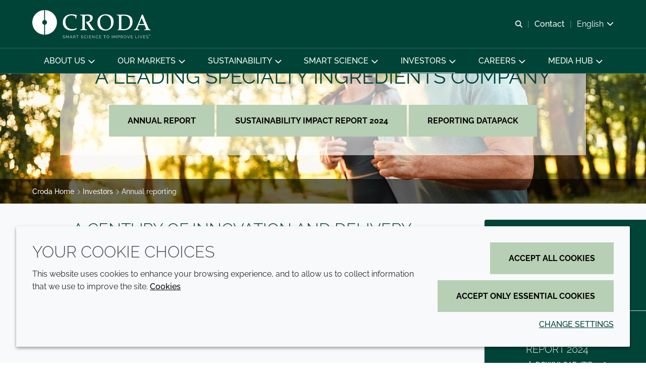

--- FILE ---
content_type: text/html; charset=utf-8
request_url: https://www.croda.com/en-gb/investors/annual-reporting
body_size: 18332
content:
<!DOCTYPE html>
<html lang="en-GB" data-layout="base">
<head>
    <meta charset="utf-8">
<meta http-equiv="x-ua-compatible" content="ie=edge">
<title>2024 Reporting | Croda</title>
<meta name="description" content="Access Croda&#39;s latest annual report for comprehensive insights into our performance and strategic direction. Stay informed with our investor resources.">
<link rel="canonical" href="https://www.croda.com/en-gb/investors/annual-reporting" />
<meta name="viewport" content="width=device-width, initial-scale=1, minimum-scale=1.0, maximum-scale=5.0, user-scalable=yes, shrink-to-fit=no">
<meta name="format-detection" content="telephone=no">
<meta name="robots" content="index, follow">
<link rel="preconnect" href="https://www.googletagmanager.com" crossorigin>
<link rel="preconnect" href="https://www.google-analytics.com" crossorigin>
<link rel="preconnect" href="https://fonts.googleapis.com" crossorigin>
<link rel="preconnect" href="https://fonts.gstatic.com" crossorigin>
<link rel="preload" href="/assets/corporate/com/fonts/raleway-latin.woff2" as="font" type="font/woff2" crossorigin>
<link rel="preload" href="/assets/corporate/com/fonts/corporate.com-icon-font.woff2?v=639038264567530000" as="font" type="font/woff2" crossorigin>
<link rel="preload stylesheet" href="/assets/corporate/com/css/corporate.com.css?v=639038264567530000" as="style" type="text/css">
<script src="/assets/corporate/com/js/corporate.com.mjs?v=639038264567530000" type="module"></script>

<link rel="icon" type="image/png" href="/assets/corporate/com/img/favicon/favicon-96x96.png" sizes="96x96" />
<link rel="icon" type="image/svg+xml" href="/assets/corporate/com/img/favicon/favicon.svg" />
<link rel="shortcut icon" href="/assets/corporate/com/img/favicon/favicon.ico" />
<link rel="apple-touch-icon" sizes="180x180" href="/assets/corporate/com/img/favicon/apple-touch-icon.png" />
<meta name="apple-mobile-web-app-title" content="2024 Reporting | Croda" />
<link rel="manifest" href="/assets/corporate/com/img/favicon/site.webmanifest" />

<meta name="msapplication-config" content="/assets/corporate/com/img/favicon/browserconfig.xml">
<meta name="brand-color" content="#ffffff">
<meta name="twitter:card" content="summary">
<meta name="twitter:site" content="@crodaplc">
<meta name="twitter:title" content="2024 Reporting | Croda" />
<meta name="twitter:description" content="Access Croda&#39;s latest annual report for comprehensive insights into our performance and strategic direction. Stay informed with our investor resources." />
<meta property="og:url" content="https://www.croda.com/en-gb/investors/annual-reporting" />
<meta property="og:type" content="website" />
<meta property="og:title" content="2024 Reporting | Croda">
<meta property="og:description" content="Access Croda&#39;s latest annual report for comprehensive insights into our performance and strategic direction. Stay informed with our investor resources.">
<meta property="og:image" content="https://www.croda.com/mediaassets/images/corporate/investors/2024-reporting/ar.jpg?la=en-GB&amp;hash=5D00E7AFF395D55AAB2CCFC1FF1200E4">
<meta name="brand" content="Croda" />
<meta name="tags" />
<script>
    var CRODA = window.CRODA || {};
    CRODA.loaderLang = 'en';
    CRODA.loaderAriaLabelText = 'loader';
    CRODA.loaderText = 'Submitting...';
</script>
<script type="module">
    dataLayer.push({
        brand: 'Croda',
        tags: ''
    });
</script>

        <!-- Google Tag Manager -->
    <script>
    (function (w, d, s, l, i) {
        w[l] = w[l] || []; w[l].push({
            'gtm.start':
                new Date().getTime(), event: 'gtm.js'
        }); var f = d.getElementsByTagName(s)[0],
            j = d.createElement(s), dl = l != 'dataLayer' ? '&l=' + l : ''; j.async = true; j.src =
            'https://www.googletagmanager.com/gtm.js?id=' + i + dl + ''; f.parentNode.insertBefore(j, f);
    })(window, document, 'script', 'dataLayer', 'GTM-KJ8QF92');</script>
    <!-- End Google Tag Manager -->
    <!-- Site Search GA -->
    <script>
        window['GoogleAnalyticsObject'] = 'ga';
        window['ga'] = window['ga'] || function () {
            (window['ga'].q = window['ga'].q || []).push(arguments);
        };
    </script>
    <!-- End Site Search GA-->

    
    
</head>
<body class="croda-corporate fixed ">
        <!-- Google Tag Manager (noscript) -->
    <noscript>
        <iframe src="https://www.googletagmanager.com/ns.html?id=GTM-KJ8QF92" height="0" width="0" style="display: none; visibility: hidden"></iframe>
    </noscript>
    <!-- End Google Tag Manager (noscript) -->

    <svg xmlns="http://www.w3.org/2000/svg" aria-hidden="true" focusable="false" xmlns:xlink="http://www.w3.org/1999/xlink" width="0" height="0" style="position:absolute">
        <svg width="0" height="0" style="position:absolute" aria-hidden="true" focusable="false" xmlns="http://www.w3.org/2000/svg" xmlns:xlink="http://www.w3.org/1999/xlink"><symbol viewBox="0 0 691.1 365.8" style="enable-background:new 0 0 691.1 365.8;" xml:space="preserve" id="centenary" xmlns="http://www.w3.org/2000/svg"><style type="text/css">.st0{fill:#004438;}
	.st1{fill:none;stroke:#004438;stroke-width:17.1;}</style><g id="Centenary_Tagline"><path class="st0" d="M612,317.4h14.3V316h-12.8v-8h11.4v-1.4h-11.4v-7.8h12.7v-1.4H612V317.4z M594,317.7c3.5,0,5.8-1.4,7.9-3.5   l-1-1c-2,2-4,3.1-6.9,3.1c-4.8,0-8.4-3.9-8.4-9v-0.1c0-5,3.6-8.9,8.4-8.9c3,0,5,1.3,6.7,2.9l1.1-1.1c-2-1.9-4.2-3.2-7.7-3.2   c-5.7,0-10,4.7-10,10.3v0.1C584.1,313.2,588.3,317.7,594,317.7 M556.5,317.4h1.4v-17.7l14,17.7h1.1v-19.9h-1.4v17.3l-13.7-17.3   h-1.4V317.4z M531.5,317.4h14.3V316h-12.8v-8h11.4v-1.4h-11.4v-7.8h12.7v-1.4h-14.2V317.4z M517.9,317.4h1.5v-19.9h-1.5V317.4z    M499.7,317.7c3.5,0,5.8-1.4,7.9-3.5l-1-1c-2,2-4,3.1-6.9,3.1c-4.8,0-8.4-3.9-8.4-9v-0.1c0-5,3.6-8.9,8.4-8.9c3,0,5,1.3,6.7,2.9   l1.1-1.1c-2-1.9-4.2-3.2-7.7-3.2c-5.7,0-10,4.7-10,10.3v0.1C489.8,313.2,494,317.7,499.7,317.7 M473.3,317.7c3.8,0,6.6-2.2,6.6-5.4   v-0.1c0-2.9-1.9-4.6-6.5-5.5c-4.7-1-5.8-2.2-5.8-4.4v-0.1c0-2.1,1.9-3.8,4.9-3.8c2.2,0,4.1,0.6,5.9,2.2l0.9-1.2   c-2-1.6-3.9-2.4-6.8-2.4c-3.7,0-6.4,2.3-6.4,5.2v0.1c0,3,1.9,4.6,6.7,5.6c4.5,0.9,5.6,2.1,5.6,4.2v0.1c0,2.3-2,4-5,4   c-2.9,0-5-0.9-7.1-3l-1,1.1C467.6,316.6,470.1,317.7,473.3,317.7 M433.1,317.4h1.5v-18.6h6.9v-1.4h-15.4v1.4h6.9V317.4z    M402.8,307.8v-9h6.8c3.6,0,5.7,1.7,5.7,4.4v0.1c0,2.9-2.5,4.6-5.8,4.6H402.8z M401.3,317.4h1.5v-8.3h6.5l6.3,8.3h1.9l-6.6-8.5   c3.4-0.5,5.8-2.4,5.8-5.7v-0.1c0-1.4-0.6-2.8-1.5-3.7c-1.2-1.2-3.2-2-5.6-2h-8.4V317.4z M375.8,310.5l5.3-11.5l5.2,11.5H375.8z    M371.1,317.4h1.5l2.5-5.6h11.8l2.5,5.6h1.6l-9.3-20.1h-1.4L371.1,317.4z M342.1,317.4h1.4v-17.3l7.9,11.5h0.1l7.9-11.5v17.3h1.5   v-19.9h-1.4l-8,11.8l-8-11.8h-1.4V317.4z M324.7,317.7c3.8,0,6.6-2.2,6.6-5.4v-0.1c0-2.9-1.9-4.6-6.5-5.5c-4.7-1-5.8-2.2-5.8-4.4   v-0.1c0-2.1,1.9-3.8,4.9-3.8c2.2,0,4.1,0.6,5.9,2.2l0.9-1.2c-2-1.6-3.9-2.4-6.8-2.4c-3.7,0-6.4,2.3-6.4,5.2v0.1   c0,3,1.9,4.6,6.7,5.6c4.5,0.9,5.6,2.1,5.6,4.2v0.1c0,2.3-2,4-5,4c-2.9,0-5-0.9-7.1-3l-1,1.1C319.1,316.6,321.5,317.7,324.7,317.7    M278.8,317.4h1.5v-9h11.3V307h-11.3v-8.2h12.6v-1.4h-14V317.4z M257.8,316.4c-4.9,0-8.5-4-8.5-9v-0.1c0-4.9,3.5-8.9,8.5-8.9   c4.9,0,8.5,4,8.5,9v0.1C266.2,312.4,262.7,316.4,257.8,316.4 M257.7,317.7c6,0,10-4.9,10-10.3v-0.1c0-5.4-4-10.2-10-10.2   c-6,0-10,4.9-10,10.3v0.1C247.7,312.9,251.7,317.7,257.7,317.7 M216.6,317.7c3.8,0,6.6-2.2,6.6-5.4v-0.1c0-2.9-1.9-4.6-6.5-5.5   c-4.7-1-5.8-2.2-5.8-4.4v-0.1c0-2.1,1.9-3.8,4.9-3.8c2.2,0,4.1,0.6,5.9,2.2l0.9-1.2c-2-1.6-3.9-2.4-6.8-2.4c-3.7,0-6.4,2.3-6.4,5.2   v0.1c0,3,1.9,4.6,6.7,5.6c4.5,0.9,5.6,2.1,5.6,4.2v0.1c0,2.3-2,4-5,4c-2.9,0-5-0.9-7.1-3l-1,1.1C211,316.6,213.5,317.7,216.6,317.7    M184.8,307.8v-9h6.8c3.6,0,5.7,1.7,5.7,4.4v0.1c0,2.9-2.5,4.6-5.8,4.6H184.8z M183.3,317.4h1.5v-8.3h6.5l6.3,8.3h1.9l-6.6-8.5   c3.4-0.5,5.8-2.4,5.8-5.7v-0.1c0-1.4-0.6-2.8-1.5-3.7c-1.2-1.2-3.2-2-5.6-2h-8.4V317.4z M157.9,310.5l5.3-11.5l5.2,11.5H157.9z    M153.2,317.4h1.5l2.5-5.6H169l2.5,5.6h1.6l-9.3-20.1h-1.4L153.2,317.4z M129.8,317.4h14.3V316h-12.8v-8h11.4v-1.4h-11.4v-7.8H144   v-1.4h-14.2V317.4z M110,317.4h1.5v-7.9l8.5-12h-1.8l-7.5,10.7l-7.5-10.7h-1.8l8.5,12V317.4z"/></g><g id="Centenary_Date"><path class="st0" d="M321.6,164.6c2.2,0,3.7-1.4,3.7-3.4v0c0-1.9-1.6-3.2-3.7-3.2c-1,0-1.7,0.2-2.4,0.6l0.3-4h5.3v-0.8h-6l-0.3,5.2   l0.6,0.4c0.7-0.4,1.4-0.7,2.4-0.7c1.7,0,2.9,1.1,2.9,2.5v0c0,1.5-1.2,2.7-2.9,2.7c-1.1,0-2.2-0.6-3.2-1.6l-0.6,0.6   C318.8,163.8,320.2,164.6,321.6,164.6 M305.5,164.4h7.3v-0.8h-6l3.3-3c1.9-1.7,2.7-2.7,2.7-4.2v0c0-1.7-1.4-2.9-3.2-2.9   c-1.9,0-2.9,0.9-3.8,2.3l0.6,0.4c0.9-1.3,1.8-2,3.1-2c1.3,0,2.4,0.9,2.4,2.3c0,1.1-0.6,2-2.4,3.7l-4,3.6V164.4z M296.3,163.9   c-2.2,0-3.6-2.3-3.6-4.8v0c0-2.5,1.4-4.8,3.6-4.8c2.2,0,3.6,2.3,3.6,4.8v0C299.9,161.6,298.6,163.9,296.3,163.9 M296.3,164.6   c2.7,0,4.4-2.6,4.4-5.5v0c0-2.9-1.7-5.5-4.4-5.5s-4.4,2.6-4.4,5.5v0C291.9,162.1,293.6,164.6,296.3,164.6 M279.4,164.4h7.3v-0.8h-6   l3.3-3c1.9-1.7,2.7-2.7,2.7-4.2v0c0-1.7-1.4-2.9-3.2-2.9c-1.9,0-2.9,0.9-3.8,2.3l0.6,0.4c0.9-1.3,1.8-2,3.1-2   c1.3,0,2.4,0.9,2.4,2.3c0,1.1-0.6,2-2.4,3.7l-4,3.6V164.4z M270.3,160.3h4.1v-0.9h-4.1V160.3z M261.4,164.6c2.2,0,3.7-1.4,3.7-3.4   v0c0-1.9-1.6-3.2-3.7-3.2c-1,0-1.7,0.2-2.4,0.6l0.3-4h5.3v-0.8h-6l-0.3,5.2l0.6,0.4c0.7-0.4,1.4-0.7,2.4-0.7c1.7,0,2.9,1.1,2.9,2.5   v0c0,1.5-1.2,2.7-2.9,2.7c-1.1,0-2.2-0.6-3.2-1.6l-0.6,0.6C258.6,163.8,260,164.6,261.4,164.6 M245.3,164.4h7.3v-0.8h-6l3.3-3   c1.9-1.7,2.7-2.7,2.7-4.2v0c0-1.7-1.4-2.9-3.2-2.9c-1.9,0-2.9,0.9-3.8,2.3l0.6,0.4c0.9-1.3,1.8-2,3.1-2c1.3,0,2.4,0.9,2.4,2.3   c0,1.1-0.6,2-2.4,3.7l-4,3.6V164.4z M236.5,159.8c-1.7,0-2.9-1.1-2.9-2.6v0c0-1.5,1.1-2.8,2.8-2.8c1.8,0,3,1.2,3,2.7v0   C239.4,158.4,238.3,159.8,236.5,159.8 M236.2,163.9c-1,0-1.8-0.4-2.7-1.2l-0.5,0.6c0.9,0.7,1.9,1.3,3.2,1.3c2.5,0,4.4-2.4,4.4-5.8   v0c0-2.1-0.5-3.3-1.3-4.2c-0.6-0.6-1.6-1.1-2.7-1.1c-2.2,0-3.8,1.6-3.8,3.6v0c0,1.8,1.5,3.3,3.7,3.3c1.5,0,2.6-0.8,3.3-2v0.4   C239.8,161.7,238.3,163.9,236.2,163.9 M226.1,164.4h0.8v-10.8h-0.6l-2.4,0.9l0.2,0.6l2.1-0.7V164.4z"/></g><g id="EBU"><g id="EBU_Left"><g><defs><path id="SVGID_1_" d="M415.6,158c0,59.6,47.4,108.1,106.5,110v-88.8c-10.2-1.7-18-10.5-18-21.2c0-10.7,7.8-19.5,18-21.2V48      C463,49.9,415.6,98.4,415.6,158"/></defs><use xmlns:xlink="http://www.w3.org/1999/xlink" xlink:href="#SVGID_1_" style="overflow:visible;fill:#004438;"/><clipPath id="SVGID_00000044875189044930552580000010746435895269124528_"><use xmlns:xlink="http://www.w3.org/1999/xlink" xlink:href="#SVGID_1_" style="overflow:visible;"/></clipPath><g transform="matrix(1 0 0 1 0 0)" style="clip-path:url(#SVGID_00000044875189044930552580000010746435895269124528_);"><image style="overflow:visible;" width="1080" height="1080" xmlns:xlink="http://www.w3.org/1999/xlink" xlink:href="/assets/corporate/com/img/jpg/lab2.jpg" transform="matrix(0.2036 0 0 0.2036 415.5399 47.9995)"></image></g></g></g><g id="EBU_Right"><g><defs><path id="SVGID_00000083077724331806598950000017124237317763397566_" d="M529.3,136.8c10.2,1.7,18,10.5,18,21.2      c0,10.7-7.8,19.5-18,21.2V268c59.2-1.9,106.5-50.4,106.5-110c0-59.6-47.4-108.1-106.5-110V136.8z"/></defs><use xmlns:xlink="http://www.w3.org/1999/xlink" xlink:href="#SVGID_00000083077724331806598950000017124237317763397566_" style="overflow:visible;fill:#004438;"/><clipPath id="SVGID_00000164479071320450105150000015453762507863521460_"><use xmlns:xlink="http://www.w3.org/1999/xlink" xlink:href="#SVGID_00000083077724331806598950000017124237317763397566_" style="overflow:visible;"/></clipPath><g style="clip-path:url(#SVGID_00000164479071320450105150000015453762507863521460_);"><image style="overflow:visible;" width="1000" height="1000" xmlns:xlink="http://www.w3.org/1999/xlink" xlink:href="/assets/corporate/com/img/jpg/ScienceRational-Photography.jpg" transform="matrix(0.22 0 0 0.22 415.8 48)"></image></g></g></g></g><g id="Centenary_0"><g><ellipse transform="matrix(1 -7.662198e-03 7.662198e-03 1 -1.2033 2.1075)" class="st1" cx="274.5" cy="158.1" rx="101.5" ry="101.5"/></g></g><g id="Centenary_1"><g><path class="st0" d="M101.3,65L59.2,79.4l-4.4-12.8l49.9-18.4h12.5v220h-15.9V65z"/></g></g></symbol><symbol id="croda-logo" viewBox="0 0 939.5 224.6" style="enable-background:new 0 0 939.5 224.6;" xml:space="preserve" xmlns="http://www.w3.org/2000/svg"><path id="CrodaLogoEBU" d="M196,97.9c0-53.1-42.2-96.3-94.8-97.9v79c9.1,1.5,16,9.4,16,18.9c0,9.5-6.9,17.4-16,18.9v79  C153.8,194.2,196,151,196,97.9 M94.8,0C42.2,1.7,0,44.9,0,97.9c0,53.1,42.2,96.3,94.8,97.9v-79c-9.1-1.5-16-9.4-16-18.9  c0-9.5,6.9-17.4,16-18.9V0z"/><path id="Croda" d="M242.8,99c0,42.2,32.9,63.7,67,63.7c15.8,0,28.8-3.4,40.1-9c1.2-3.4,2.4-6.8,3.8-10.2l-2.1-1.3  c-9.8,6.8-22.6,9.6-32.8,9.6c-37.3,0-55.6-26.7-55.6-59.1c0-24.7,14.4-51.1,46.9-51.1c15.5,0,28.5,5.9,32.6,11.1  c0.5,4.5,1,8.9,1,13.4l0.5,0.6h5.5l0.5-0.6c-0.2-4.5,0.9-17.7,3.3-25.2l-1-1.2c-7.5-2.7-25.9-6.6-40.3-6.6  C269,33.1,242.8,59,242.8,99 M408.1,36.3c-8.3,0-16.6-0.5-25.4-0.9l-0.5,0.6v5.1l0.5,0.6c6.6,0,11.8,0.9,13.3,2.3  c2,1.8,2.4,3.4,2.4,44.9V107c0,41.5-0.5,43.1-2.4,44.9c-1.6,1.4-6.8,2.3-13.3,2.3l-0.5,0.6v5.1l0.5,0.6c8.7-0.3,17-0.9,25.4-0.9  c8.4,0,16.7,0.6,24.7,0.9l0.5-0.6v-5.1l-0.5-0.6c-5.9,0-11.2-0.9-12.7-2.3c-2-1.8-2.4-3.4-2.4-44.9c0-43,0.5-54.1,0.7-60.9  c4-1.3,9.9-2.2,15-2.2c16.5,0,27.6,7.6,27.6,22.7c0,14.3-9.5,26.8-28,26.8c-1.7,0-3.3-0.2-5.2-0.4l-1.7,3.2  c13.7,18.1,29.3,42.8,42.8,64c4.7-0.3,9.1-0.9,13.8-0.9c4.5,0,9.2,0.6,13.2,0.9l0.5-0.6v-5.1l-0.5-0.6c-5.2,0-7.3-1-11.5-7.2  l-33.6-49.7c14.4-3.6,29.7-14.1,29.7-35.1c0-21.8-16.9-26.8-41.9-26.8C428.9,35.5,418.6,36.3,408.1,36.3 M538.4,90.6  c0-29.7,18.4-48.8,42.8-48.8c19,0,45.5,13.3,45.5,59.3c0,29-13.7,53.3-42,53.3C558.5,154.3,538.4,129.4,538.4,90.6 M517.8,97  c0,30.3,14.6,65.8,62,65.8c39.6,0,67.3-30.4,67.3-68c0-42.3-27.9-61.7-63-61.7C546.9,33.1,517.8,56.9,517.8,97 M709.3,150.5  c-0.3-11.7-0.7-24.9-0.7-53.7c0-24.9,0.3-39.5,0.7-51.3c5.2-0.9,10.1-1.4,19.4-1.4c31.1,0,48.8,19,48.8,51.2  c0,37-18.3,56.7-52.3,56.7C718.9,151.9,714.6,151.7,709.3,150.5 M699.1,36.3c-8.4,0-16.6-0.6-25.4-0.9l-0.5,0.6v5.1l0.5,0.6  c6.6,0,11.8,0.9,13.3,2.3c1.9,1.8,2.4,3.4,2.4,44.9c0,58.5-0.7,60.5-1.2,62.1c-0.4,1-1.6,1.9-7.3,4.6l-0.7,0.9v3.4l0.5,0.6  c6.1-0.7,10.8-0.9,14.9-0.9c10.1,0,19.4,0.9,32.8,0.9c49.3,0,69.5-37,69.5-67c0-41.9-26.4-57.9-70.9-57.9  C716.8,35.5,708.2,36.3,699.1,36.3 M870.3,63.1l19.4,47.8h-38.9L870.3,63.1z M872.1,35.5c-12.2,30.4-30,72.9-45.5,106.8  c-4.8,10.8-5.4,11.7-16,12l-0.5,0.6v5.1l0.5,0.5c6.2-0.3,13.2-0.9,20-0.9c6.8,0,13.7,0.6,20,0.9l0.5-0.5v-5.1l-0.5-0.6  c-9.5-0.6-14-0.7-14-5c0-2.3,0.4-5,10.9-29.9h45.9c9.9,25.1,11.6,29.3,11.6,32.1c0,1.8-0.4,2.9-13,2.9l-0.5,0.6v5.1l0.5,0.5  c7.5-0.3,15.5-0.9,23.4-0.9c8,0,16,0.6,23.5,0.9l0.5-0.5v-5.1l-0.5-0.6c-7.8-0.2-9.4-1.3-11.3-4.7c-4.7-8.2-9.9-21.1-48.2-114.1  L872.1,35.5z"/><path id="Strapline" d="M921.4,204.3c-1-0.8-2-1.5-3.2-1.9c-1.2-0.5-2.5-0.7-4-0.7c-1.2,0-2.3,0.1-3.3,0.4  c-1,0.3-1.8,0.7-2.5,1.2c-0.7,0.5-1.3,1.2-1.7,2c-0.4,0.8-0.6,1.7-0.6,2.8c0,0.9,0.2,1.7,0.5,2.3c0.3,0.6,0.8,1.2,1.4,1.6  c0.6,0.4,1.4,0.8,2.2,1.1c0.9,0.3,1.9,0.6,3.1,0.9c1.1,0.3,2.1,0.5,3,0.8c0.9,0.3,1.6,0.6,2.1,0.9c0.6,0.3,1,0.8,1.3,1.2  c0.3,0.5,0.4,1.1,0.4,1.8c0,1.3-0.5,2.3-1.5,2.9c-1,0.6-2.4,1-4.2,1c-1.7,0-3.3-0.3-4.7-0.9c-1.4-0.6-2.5-1.3-3.3-2.2l-1.1,1.8  c2.5,2.2,5.5,3.3,9.1,3.3c1.2,0,2.2-0.1,3.2-0.4c1-0.2,1.9-0.6,2.6-1.1c0.7-0.5,1.3-1.1,1.7-1.9c0.4-0.8,0.6-1.7,0.6-2.7  c0-1-0.2-1.9-0.5-2.6c-0.4-0.7-0.9-1.3-1.6-1.7c-0.7-0.5-1.5-0.9-2.4-1.2c-1-0.3-2-0.6-3.2-0.8c-1.1-0.2-2-0.5-2.8-0.7  c-0.8-0.2-1.5-0.5-2-0.8c-0.5-0.3-0.9-0.7-1.1-1.1c-0.2-0.4-0.4-1-0.4-1.7c0-1.3,0.5-2.3,1.4-3.1c0.9-0.8,2.4-1.1,4.4-1.1  c1.3,0,2.5,0.2,3.6,0.7c1.1,0.4,1.9,1,2.6,1.7L921.4,204.3z M885.4,222.4v-8.6h11.1V212h-11.1v-8.1h12.7v-2h-14.9v22.6h15.2v-2  H885.4z M854.4,201.8l9.4,22.6h1.9l9.4-22.6h-2.4l-8,19.8l-8.1-19.8H854.4z M846.4,201.9h-2.2v22.5h2.2V201.9z M835.9,224.4v-2  h-13.1v-20.6h-2.2v22.6H835.9z M785.7,222.4v-8.6h11.1V212h-11.1v-8.1h12.7v-2h-14.9v22.6h15.2v-2H785.7z M754.7,201.8l9.4,22.6h1.9  l9.4-22.6h-2.4l-8,19.8l-8.1-19.8H754.7z M730.6,209.7c0.4-1.1,0.9-2.1,1.7-3c0.7-0.9,1.6-1.6,2.6-2.1c1-0.5,2.2-0.8,3.5-0.8  c1.2,0,2.4,0.3,3.4,0.8c1,0.5,1.9,1.2,2.6,2.1c0.7,0.9,1.3,1.9,1.7,3c0.4,1.1,0.6,2.3,0.6,3.5c0,1.2-0.2,2.3-0.6,3.4  c-0.4,1.1-0.9,2.1-1.7,3c-0.7,0.9-1.6,1.6-2.6,2.2c-1,0.6-2.2,0.8-3.5,0.8c-1.3,0-2.4-0.3-3.4-0.8c-1-0.5-1.9-1.2-2.6-2.1  c-0.7-0.9-1.3-1.9-1.7-3c-0.4-1.1-0.6-2.3-0.6-3.5C730,212,730.2,210.8,730.6,209.7 M742.6,223.6c1.3-0.6,2.4-1.5,3.4-2.5  c0.9-1,1.7-2.3,2.2-3.6c0.5-1.4,0.8-2.8,0.8-4.3c0-1.4-0.3-2.8-0.8-4.2c-0.5-1.4-1.2-2.6-2.1-3.7c-0.9-1.1-2-2-3.3-2.6  c-1.3-0.7-2.7-1-4.3-1c-1.5,0-2.9,0.3-4.2,0.9c-1.3,0.6-2.4,1.5-3.4,2.5c-1,1.1-1.7,2.3-2.2,3.7c-0.5,1.4-0.8,2.8-0.8,4.3  c0,1.4,0.3,2.9,0.8,4.2c0.5,1.4,1.2,2.6,2.2,3.7c0.9,1.1,2.1,1.9,3.4,2.6c1.3,0.6,2.7,1,4.3,1C739.9,224.6,741.3,224.3,742.6,223.6   M705.8,203.8h7.2c0.6,0,1.2,0.1,1.8,0.4c0.6,0.3,1,0.6,1.5,1.1c0.4,0.5,0.7,1,1,1.6c0.2,0.6,0.4,1.3,0.4,2c0,0.7-0.1,1.3-0.3,1.9  c-0.2,0.6-0.5,1.2-0.9,1.7c-0.4,0.5-0.8,0.9-1.4,1.2c-0.5,0.3-1.1,0.4-1.8,0.4h-7.4V203.8z M705.8,224.4v-8.3h6.7l5.3,8.3h2.5  l-5.6-8.7c0.8-0.1,1.5-0.4,2.1-0.8c0.6-0.4,1.1-0.9,1.6-1.5c0.4-0.6,0.8-1.3,1-2c0.2-0.8,0.4-1.5,0.4-2.4c0-0.9-0.2-1.7-0.5-2.6  c-0.3-0.8-0.8-1.6-1.4-2.3c-0.6-0.7-1.3-1.2-2.1-1.6c-0.8-0.4-1.7-0.6-2.7-0.6h-9.5v22.6H705.8z M681.3,203.8h7  c0.6,0,1.2,0.1,1.8,0.4c0.6,0.3,1,0.6,1.5,1.1c0.4,0.5,0.7,1,1,1.6c0.2,0.6,0.4,1.3,0.4,2c0,0.7-0.1,1.3-0.3,2  c-0.2,0.6-0.5,1.2-0.9,1.7c-0.4,0.5-0.8,0.9-1.4,1.1c-0.5,0.3-1.1,0.4-1.8,0.4h-7.2V203.8z M681.3,224.4v-8.3h7.3  c1,0,1.9-0.2,2.7-0.6c0.8-0.4,1.5-0.9,2.1-1.6c0.6-0.7,1-1.4,1.3-2.3c0.3-0.9,0.5-1.8,0.5-2.7c0-0.9-0.2-1.7-0.5-2.6  c-0.3-0.8-0.8-1.6-1.4-2.3c-0.6-0.7-1.3-1.2-2.1-1.6c-0.8-0.4-1.7-0.6-2.7-0.6h-9.3v22.6H681.3z M668.6,224.4v-22.6h-2.3l-8.8,15.5  l-8.8-15.5h-2.3v22.6h2.2v-18.5l8.3,14.3h1.3l8.2-14.3v18.5H668.6z M635.9,201.9h-2.2v22.5h2.2V201.9z M593.4,209.7  c0.4-1.1,0.9-2.1,1.7-3s1.6-1.6,2.6-2.1c1-0.5,2.2-0.8,3.5-0.8c1.2,0,2.4,0.3,3.4,0.8c1,0.5,1.9,1.2,2.6,2.1c0.7,0.9,1.3,1.9,1.7,3  c0.4,1.1,0.6,2.3,0.6,3.5c0,1.2-0.2,2.3-0.6,3.4c-0.4,1.1-0.9,2.1-1.7,3c-0.7,0.9-1.6,1.6-2.6,2.2c-1,0.6-2.2,0.8-3.5,0.8  c-1.3,0-2.4-0.3-3.4-0.8c-1-0.5-1.9-1.2-2.6-2.1c-0.7-0.9-1.3-1.9-1.7-3c-0.4-1.1-0.6-2.3-0.6-3.5C592.8,212,593,210.8,593.4,209.7   M605.4,223.6c1.3-0.6,2.4-1.5,3.4-2.5c0.9-1,1.7-2.3,2.2-3.6c0.5-1.4,0.8-2.8,0.8-4.3c0-1.4-0.3-2.8-0.8-4.2  c-0.5-1.4-1.2-2.6-2.1-3.7c-0.9-1.1-2-2-3.3-2.6c-1.3-0.7-2.7-1-4.3-1c-1.5,0-2.9,0.3-4.2,0.9c-1.3,0.6-2.4,1.5-3.4,2.5  c-1,1.1-1.7,2.3-2.2,3.7c-0.5,1.4-0.8,2.8-0.8,4.3c0,1.4,0.3,2.9,0.8,4.2c0.5,1.4,1.2,2.6,2.2,3.7c0.9,1.1,2.1,1.9,3.4,2.6  c1.3,0.6,2.7,1,4.3,1C602.7,224.6,604.1,224.3,605.4,223.6 M584.8,201.8h-18.3v2h8v20.6h2.2v-20.6h8V201.8z M534.7,222.4v-8.6h11.1  V212h-11.1v-8.1h12.7v-2h-14.9v22.6h15.2v-2H534.7z M505.1,217.2c0.5,1.4,1.2,2.6,2.2,3.7c0.9,1.1,2,2,3.3,2.7c1.3,0.7,2.7,1,4.3,1  c0.9,0,1.8-0.1,2.7-0.3c0.9-0.2,1.8-0.6,2.6-1c0.8-0.4,1.5-1,2.2-1.6c0.7-0.6,1.2-1.4,1.5-2.2l-1.8-1c-0.4,0.7-0.8,1.4-1.3,1.9  c-0.5,0.5-1.1,1-1.7,1.3c-0.6,0.3-1.3,0.6-1.9,0.8c-0.7,0.2-1.3,0.2-2,0.2c-1.2,0-2.3-0.3-3.4-0.8c-1-0.5-1.9-1.2-2.7-2.1  c-0.8-0.9-1.3-1.9-1.8-3c-0.4-1.1-0.7-2.3-0.7-3.6c0-1.1,0.2-2.3,0.5-3.4c0.4-1.1,0.9-2.1,1.6-3c0.7-0.9,1.6-1.6,2.6-2.2  c1-0.6,2.2-0.8,3.6-0.8c0.6,0,1.2,0.1,1.9,0.2c0.6,0.1,1.3,0.4,1.8,0.7c0.6,0.3,1.1,0.7,1.7,1.2c0.5,0.5,0.9,1.1,1.3,1.9l1.8-1.1  c-0.7-1.5-1.8-2.6-3.2-3.6c-1.4-0.9-3.1-1.4-5.1-1.4c-1.7,0-3.2,0.3-4.5,1c-1.3,0.7-2.5,1.5-3.4,2.6c-0.9,1.1-1.6,2.3-2.1,3.6  c-0.5,1.3-0.7,2.7-0.7,4.1C504.3,214.4,504.6,215.8,505.1,217.2 M493.4,224.4h1.9v-22.5h-2.2v18.8l-14.9-18.8h-1.7v22.6h2.2V206  L493.4,224.4z M454.4,222.4v-8.6h11.1V212h-11.1v-8.1h12.7v-2h-14.9v22.6h15.2v-2H454.4z M441.7,201.9h-2.2v22.5h2.2V201.9z   M412.2,217.2c0.5,1.4,1.2,2.6,2.2,3.7c0.9,1.1,2,2,3.3,2.7c1.3,0.7,2.7,1,4.3,1c0.9,0,1.8-0.1,2.7-0.3c0.9-0.2,1.8-0.6,2.6-1  c0.8-0.4,1.5-1,2.2-1.6c0.7-0.6,1.2-1.4,1.5-2.2l-1.8-1c-0.4,0.7-0.8,1.4-1.3,1.9c-0.5,0.5-1.1,1-1.7,1.3c-0.6,0.3-1.3,0.6-1.9,0.8  c-0.7,0.2-1.3,0.2-2,0.2c-1.2,0-2.3-0.3-3.4-0.8c-1-0.5-1.9-1.2-2.7-2.1c-0.8-0.9-1.3-1.9-1.8-3c-0.4-1.1-0.7-2.3-0.7-3.6  c0-1.1,0.2-2.3,0.5-3.4c0.4-1.1,0.9-2.1,1.6-3c0.7-0.9,1.6-1.6,2.6-2.2c1-0.6,2.2-0.8,3.6-0.8c0.6,0,1.2,0.1,1.9,0.2  c0.6,0.1,1.3,0.4,1.8,0.7c0.6,0.3,1.1,0.7,1.7,1.2c0.5,0.5,0.9,1.1,1.3,1.9l1.8-1.1c-0.7-1.5-1.8-2.6-3.2-3.6  c-1.4-0.9-3.1-1.4-5.1-1.4c-1.7,0-3.2,0.3-4.5,1c-1.3,0.7-2.5,1.5-3.4,2.6c-0.9,1.1-1.6,2.3-2.1,3.6c-0.5,1.3-0.7,2.7-0.7,4.1  C411.4,214.4,411.6,215.8,412.2,217.2 M402.9,204.3c-1-0.8-2-1.5-3.2-1.9c-1.2-0.5-2.5-0.7-4-0.7c-1.2,0-2.3,0.1-3.3,0.4  c-1,0.3-1.8,0.7-2.5,1.2c-0.7,0.5-1.3,1.2-1.7,2c-0.4,0.8-0.6,1.7-0.6,2.8c0,0.9,0.2,1.7,0.5,2.3c0.3,0.6,0.8,1.2,1.4,1.6  c0.6,0.4,1.4,0.8,2.2,1.1c0.9,0.3,1.9,0.6,3.1,0.9c1.1,0.3,2.1,0.5,3,0.8c0.9,0.3,1.6,0.6,2.1,0.9c0.6,0.3,1,0.8,1.3,1.2  c0.3,0.5,0.4,1.1,0.4,1.8c0,1.3-0.5,2.3-1.5,2.9c-1,0.6-2.4,1-4.2,1c-1.7,0-3.3-0.3-4.7-0.9c-1.4-0.6-2.5-1.3-3.3-2.2l-1.1,1.8  c2.5,2.2,5.5,3.3,9.1,3.3c1.2,0,2.2-0.1,3.2-0.4c1-0.2,1.9-0.6,2.6-1.1c0.7-0.5,1.3-1.1,1.7-1.9c0.4-0.8,0.6-1.7,0.6-2.7  c0-1-0.2-1.9-0.5-2.6c-0.4-0.7-0.9-1.3-1.6-1.7c-0.7-0.5-1.5-0.9-2.4-1.2c-1-0.3-2-0.6-3.2-0.8c-1.1-0.2-2-0.5-2.8-0.7  c-0.8-0.2-1.5-0.5-2-0.8c-0.5-0.3-0.9-0.7-1.1-1.1c-0.2-0.4-0.4-1-0.4-1.7c0-1.3,0.5-2.3,1.4-3.1c0.9-0.8,2.4-1.1,4.4-1.1  c1.3,0,2.5,0.2,3.6,0.7c1.1,0.4,1.9,1,2.6,1.7L402.9,204.3z M368.3,201.8H350v2h8v20.6h2.2v-20.6h8V201.8z M329.3,203.8h7.2  c0.6,0,1.2,0.1,1.8,0.4c0.6,0.3,1,0.6,1.5,1.1c0.4,0.5,0.7,1,1,1.6c0.2,0.6,0.4,1.3,0.4,2c0,0.7-0.1,1.3-0.3,1.9  c-0.2,0.6-0.5,1.2-0.9,1.7c-0.4,0.5-0.8,0.9-1.4,1.2c-0.5,0.3-1.1,0.4-1.8,0.4h-7.4V203.8z M329.3,224.4v-8.3h6.7l5.3,8.3h2.5  l-5.6-8.7c0.8-0.1,1.5-0.4,2.1-0.8c0.6-0.4,1.1-0.9,1.6-1.5c0.4-0.6,0.8-1.3,1-2c0.2-0.8,0.4-1.5,0.4-2.4c0-0.9-0.2-1.7-0.5-2.6  s-0.8-1.6-1.4-2.3c-0.6-0.7-1.3-1.2-2.1-1.6c-0.8-0.4-1.7-0.6-2.7-0.6h-9.5v22.6H329.3z M313.2,215.6h-9.2l4.6-11.2L313.2,215.6z   M300.7,224.4l2.9-7.1h10.1l2.9,7.1h2.4l-9.4-22.6h-1.8l-9.4,22.6H300.7z M290.2,224.4v-22.6H288l-8.8,15.5l-8.8-15.5H268v22.6h2.2  v-18.5l8.3,14.3h1.3l8.2-14.3v18.5H290.2z M258.1,204.3c-1-0.8-2-1.5-3.2-1.9c-1.2-0.5-2.5-0.7-4-0.7c-1.2,0-2.3,0.1-3.3,0.4  c-1,0.3-1.8,0.7-2.5,1.2c-0.7,0.5-1.3,1.2-1.7,2c-0.4,0.8-0.6,1.7-0.6,2.8c0,0.9,0.2,1.7,0.5,2.3c0.3,0.6,0.8,1.2,1.4,1.6  c0.6,0.4,1.4,0.8,2.2,1.1c0.9,0.3,1.9,0.6,3.1,0.9c1.1,0.3,2.1,0.5,3,0.8c0.9,0.3,1.6,0.6,2.1,0.9c0.6,0.3,1,0.8,1.3,1.2  c0.3,0.5,0.4,1.1,0.4,1.8c0,1.3-0.5,2.3-1.5,2.9c-1,0.6-2.4,1-4.2,1c-1.7,0-3.3-0.3-4.7-0.9c-1.4-0.6-2.5-1.3-3.3-2.2l-1.1,1.8  c2.5,2.2,5.5,3.3,9.1,3.3c1.2,0,2.2-0.1,3.2-0.4c1-0.2,1.9-0.6,2.6-1.1c0.7-0.5,1.3-1.1,1.7-1.9c0.4-0.8,0.6-1.7,0.6-2.7  c0-1-0.2-1.9-0.5-2.6c-0.4-0.7-0.9-1.3-1.6-1.7c-0.7-0.5-1.5-0.9-2.4-1.2c-1-0.3-2-0.6-3.2-0.8c-1.1-0.2-2-0.5-2.8-0.7  c-0.8-0.2-1.5-0.5-2-0.8c-0.5-0.3-0.9-0.7-1.1-1.1c-0.2-0.4-0.4-1-0.4-1.7c0-1.3,0.5-2.3,1.4-3.1c0.9-0.8,2.4-1.1,4.4-1.1  c1.3,0,2.5,0.2,3.6,0.7c1.1,0.4,1.9,1,2.6,1.7L258.1,204.3z"/><path id="TradeMark" d="M939.5,203.1V196h-1.2l-2.3,4.3l-2.3-4.3h-1.2v7.1h1.1V198l2.1,3.9h0.6l2.1-3.9v5.1H939.5z   M930.9,196h-5.8v1h2.4v6.1h1.1V197h2.4V196z"/></symbol></svg>
    </svg>
    
    <div class="js-wrapper">
        
    <header class="c-header  js-header js-module " data-module="['header']">
        <nav aria-label="Skip links to menu and main content">
    <ul class="c-accessmenu">
        <li><a href="#main" accesskey="s">Skip to content</a></li>
        <li><a href="#navigation">Skip to menu</a></li>
    </ul>
</nav>

        <div class="c-header__inner">
            <div class="c-header__inner-side">


                        <div class="c-header__logo">
                            <a class="c-header__logo-link" href="/en-gb" aria-label="Croda Home">
                                    <svg class="c-header__logo-image" aria-hidden="true" focusable="false">
                                        <use xmlns:xlink="http://www.w3.org/1999/xlink" xlink:href="#croda-logo" />
                                    </svg>
                            </a>
                        </div>


            </div>

            <div class="c-header__inner-side">

                
    <ul class="c-header-nav">
        <li class="c-header-nav__item">
<div class="js-search-autocomplete" id="searchbar-autocomplete-toggle">
    <script>
        var CRODA = window.CRODA || {};

        CRODA.suggestedTitleTag = 'Top results';
        CRODA.crodaUrl = '/en-gb/search-results';
        CRODA.crodaCorporateUrl = '/en-gb/search-results';
        CRODA.searchCrodaTranslativeText = 'Search Croda.com for';
        CRODA.ariaSearchButtonText = 'Search';
        CRODA.inputPlaceholder = 'Search';
        CRODA.translativeSearchWord = 'Search';
        CRODA.translativeForWord = 'for';
        CRODA.hiddenCloseButtonText = 'Close search';
        CRODA.hiddenFormLabel = 'Search';
        CRODA.hiddenSearchButtonText = 'Open search';
        CRODA.headerSearchPlaceholder = 'Search';
        CRODA.translativeLoading = 'Loading...';
    </script>

    <div class="js-module" id="header-search-autocomplete" data-module="['header-search-auto-complete']"></div>
</div>
        </li>

    </ul>
    <ul class="c-header-nav c-header-nav__mobile">

            <li class="c-header-nav__item">
                <a class="c-header-nav__item-link" href="/en-gb/contact-us">
                    <span>Contact</span>
                </a>
            </li>

            <li class="c-header-nav__item">
                    <button class="c-header-nav__item-button js-language-trigger" type="button" aria-owns="language-menu" aria-expanded="false" aria-label="Current language is English. Choose your preferred language.">
                        <span class="c-header-nav__item-lang js-language-text">English</span>
                        <i class="ci ci-chevron-down ci-sm"></i>
                    </button>

                <div class="c-language-select js-language-select js-module" data-module="['language-select']">
                    <ul class="c-language-select__list" role="menu">
                                <li class="c-language-select__list-item" lang="ja" role="menuitem">
            <a href="/ja-jp" class="c-language-select__list-item-link" title="日本語">
                <bdi>日本語</bdi>
            </a>
        </li>
        <li class="c-language-select__list-item" lang="zh" role="menuitem">
            <a href="https://www.croda.cn" target="_blank" class="c-language-select__list-item-link" title="中文">
                <bdi>中文</bdi>
            </a>
        </li>

                    </ul>
                </div>
            </li>

    </ul>


                <div class="c-header__nav-mobile">


                    <button class="c-header__nav-open js-header__nav-open" aria-controls="navigation" aria-expanded="false"
                            type="button">
                        <span class="c-header__nav-open-icon">
                            <i class="ci ci-burger ci-lg"></i>
                        </span>
                        <span class="visually-hidden">Open navigation</span>
                    </button>

                    <button class="c-header__nav-close js-mobile-header__nav-close" type="button" aria-controls="navigation"
                            aria-expanded="false">
                        <span class="c-header__nav-close-icon">
                            <i class="ci ci-plus ci-rotate-45 ci-lg"></i>
                        </span>
                        <span class="visually-hidden">Close navigation</span>
                    </button>
                </div>
            </div>
        </div>



<div class="c-header-navigation js-primary-navigation js-module" data-module="['header-navigation']" id="navigation">
        <div class="c-language-select-mobile js-module" id="language-menu-mobile" data-module="['language-select']">
            <div class="c-language-select-mobile__panel js-language-select-mobile" aria-hidden="true">
                <div class="c-language-select-mobile__inner c-language-select-mobile__inner--v-margin">
                    <ul class="c-language-select-mobile__list" role="menu">
                        <li class="c-language-select-mobile__list-item c-language-select-mobile__list-item--back is-current js-language-select-mobile-back" lang="en" role="menuitem">
                            <span class="c-language-select-mobile__list-item-link-label">English</span>
                            <button type="button" aria-expanded="false" class="c-language-select-mobile__list-item-link c-language-select-mobile__list-item-link--back" tabindex="-1">
                                <span class="c-language-select-mobile__list-item-link-icon c-language-select-mobile__list-item-link-icon--back">
                                    <i class="ci ci-chevron-right"></i>
                                </span>
                                <span class="c-language-select-mobile__list-item-link-label c-language-select-mobile__list-item-link-label--back">Back</span>
                            </button>
                        </li>
                                <li class="c-language-select-mobile__list-item" lang="ja" role="menuitem">
            <a href="/ja-jp" tabindex="-1" class="c-language-select-mobile__list-item-link c-language-select-mobile__list-item-link--language js-meganav-link-secondary" title="日本語">
                <span class="c-language-select-mobile__list-item-link-label"><bdi>日本語</bdi></span>
            </a>
        </li>
        <li class="c-language-select-mobile__list-item" lang="zh" role="menuitem">
            <a href="https://www.croda.cn" target="_blank" tabindex="-1" class="c-language-select-mobile__list-item-link c-language-select-mobile__list-item-link--language js-meganav-link-secondary" title="中文">
                <span class="c-language-select-mobile__list-item-link-label"><bdi>中文</bdi></span>
            </a>
        </li>

                    </ul>
                </div>
            </div>
        </div>
    <div class="c-header-navigation__inner">
<nav class="c-header-navigation__nav">
    <ul class="c-header-navigation__list">
                <li class="c-header-navigation__list-item has-children ">
                    <a href="/en-gb/about-us" role="button" aria-controls="meganav-panel-dc22bbf7-d636-4bb9-be93-2279a6aa2bad"
                       aria-expanded="false"
                       class="c-header-navigation__list-item-link js-back-target js-primary-navigation-toggle-secondary">
                        <span class="c-header-navigation__list-item-link-label">About us</span>
                        <span class="c-header-navigation__list-item-link-icon">
                            <i class="ci ci-chevron-right"></i>
                        </span>
                    </a>
                    <div class="c-header-navigation__meganav js-meganav">
                        <div class="c-header-navigation__meganav-panel" id="meganav-panel-dc22bbf7-d636-4bb9-be93-2279a6aa2bad" aria-hidden="true">
                            <div class="c-header-navigation__meganav-inner c-header-navigation__meganav-inner--v-margin">
                                <ul class="c-header-navigation__meganav-list">
                                    <li class="c-header-navigation__meganav-list-item c-header-navigation__meganav-list-item--back is-current">
                                        <button type="button" aria-controls="meganav-panel-dc22bbf7-d636-4bb9-be93-2279a6aa2bad" aria-expanded="false"
                                                class="c-header-navigation__meganav-list-item-link c-header-navigation__meganav-list-item-link--back js-meganav__list-item-back"
                                                tabindex="-1">
                                            <span class="c-header-navigation__meganav-list-item-link-icon c-header-navigation__meganav-list-item-link-icon--back">
                                                <i class="ci ci-chevron-right"></i>
                                            </span>
                                            <span class="c-header-navigation__meganav-list-item-link-label c-header-navigation__meganav-list-item-link-label--back">Menu</span>
                                        </button>
                                    </li>
                                    <li class="c-header-navigation__meganav-list-item c-header-navigation__meganav-list-item--first">
                                        <a href="/en-gb/about-us" tabindex="-1" class="c-header-navigation__meganav-list-item-link c-header-navigation__meganav-list-item-link--first">
                                            <span class="c-header-navigation__meganav-list-item-link-label">About us</span>
                                        </a>
                                    </li>

                                            <li class="c-header-navigation__meganav-list-item">
                                                <a href="/en-gb/about-us/croda-at-a-glance" tabindex="-1"
                                                   class="c-header-navigation__meganav-list-item-link">
                                                    <span class="c-header-navigation__meganav-list-item-link-label">Croda at a glance</span>
                                                </a>
                                            </li>
                                            <li class="c-header-navigation__meganav-list-item">
                                                <a href="/en-gb/about-us/leadership" tabindex="-1"
                                                   class="c-header-navigation__meganav-list-item-link">
                                                    <span class="c-header-navigation__meganav-list-item-link-label">Leadership</span>
                                                </a>
                                            </li>
                                            <li class="c-header-navigation__meganav-list-item">
                                                <a href="/en-gb/about-us/our-values" tabindex="-1"
                                                   class="c-header-navigation__meganav-list-item-link">
                                                    <span class="c-header-navigation__meganav-list-item-link-label">Our Values</span>
                                                </a>
                                            </li>
                                            <li class="c-header-navigation__meganav-list-item has-children">
                                                <a href="/en-gb/about-us/where-we-operate" role="button" tabindex="-1"
                                                   aria-controls="meganav-panel-tertiary-dcc616b0-0c75-4a15-99e6-acf52eb74bda" aria-expanded="false"
                                                   class="c-header-navigation__meganav-list-item-link js-back-target js-meganav-toggle-tertiary">
                                                    <span class="c-header-navigation__meganav-list-item-link-label">Where we operate</span>
                                                    <span class="c-header-navigation__meganav-list-item-link-icon">
                                                        <i class="ci ci-chevron-right"></i>
                                                    </span>
                                                </a>
                                                <div class="c-header-navigation__meganav-panel-mobile-only js-meganav-panel-tertiary"
                                                     id="meganav-panel-tertiary-dcc616b0-0c75-4a15-99e6-acf52eb74bda" aria-hidden="true">
                                                    <ul class="c-header-navigation__meganav-list c-header-navigation__meganav-list--tertiary">
                                                        <li class="c-header-navigation__meganav-list-item c-header-navigation__meganav-list-item--back is-current">
                                                            <button type="button" aria-controls="meganav-panel-tertiary-dcc616b0-0c75-4a15-99e6-acf52eb74bda" aria-expanded="false"
                                                                    class="c-header-navigation__meganav-list-item-link c-header-navigation__meganav-list-item-link--back js-meganav__list-item-back"
                                                                    tabindex="-1">
                                                                <span class="c-header-navigation__meganav-list-item-link-icon c-header-navigation__meganav-list-item-link-icon--back">
                                                                    <i class="ci ci-chevron-right"></i>
                                                                </span>
                                                                <span class="c-header-navigation__meganav-list-item-link-label c-header-navigation__meganav-list-item-link-label--back">Menu</span>
                                                            </button>
                                                        </li>
                                                        <li class="c-header-navigation__meganav-list-item c-header-navigation__meganav-list-item--first">
                                                            <a href="/en-gb/about-us/where-we-operate" tabindex="-1" class="c-header-navigation__meganav-list-item-link c-header-navigation__meganav-list-item-link--first">
                                                                <span class="c-header-navigation__meganav-list-item-link-label">Where we operate</span>
                                                            </a>
                                                        </li>
                                                            <li class="c-header-navigation__meganav-list-item">
                                                                <a href="/en-gb/about-us/where-we-operate/asia-pacific" tabindex="-1"
                                                                   class="c-header-navigation__meganav-list-item-link c-header-navigation__meganav-list-item-link--tertiary js-meganav-link-tertiary">
                                                                    <span class="c-header-navigation__meganav-list-item-link-label">Asia Pacific</span>
                                                                </a>
                                                            </li>
                                                            <li class="c-header-navigation__meganav-list-item">
                                                                <a href="/en-gb/about-us/where-we-operate/emea" tabindex="-1"
                                                                   class="c-header-navigation__meganav-list-item-link c-header-navigation__meganav-list-item-link--tertiary js-meganav-link-tertiary">
                                                                    <span class="c-header-navigation__meganav-list-item-link-label">EMEA</span>
                                                                </a>
                                                            </li>
                                                            <li class="c-header-navigation__meganav-list-item">
                                                                <a href="/en-gb/about-us/where-we-operate/latin-america" tabindex="-1"
                                                                   class="c-header-navigation__meganav-list-item-link c-header-navigation__meganav-list-item-link--tertiary js-meganav-link-tertiary">
                                                                    <span class="c-header-navigation__meganav-list-item-link-label">Latin America</span>
                                                                </a>
                                                            </li>
                                                            <li class="c-header-navigation__meganav-list-item">
                                                                <a href="/en-gb/about-us/where-we-operate/north-america" tabindex="-1"
                                                                   class="c-header-navigation__meganav-list-item-link c-header-navigation__meganav-list-item-link--tertiary js-meganav-link-tertiary">
                                                                    <span class="c-header-navigation__meganav-list-item-link-label">North America</span>
                                                                </a>
                                                            </li>
                                                    </ul>
                                                </div>
                                            </li>
                                            <li class="c-header-navigation__meganav-list-item">
                                                <a href="/en-gb/about-us/our-purpose" tabindex="-1"
                                                   class="c-header-navigation__meganav-list-item-link">
                                                    <span class="c-header-navigation__meganav-list-item-link-label">Our Purpose</span>
                                                </a>
                                            </li>
                                            <li class="c-header-navigation__meganav-list-item has-children">
                                                <a href="/en-gb/about-us/our-strategy" role="button" tabindex="-1"
                                                   aria-controls="meganav-panel-tertiary-f4e57106-0775-4cb2-9669-5049306d9abc" aria-expanded="false"
                                                   class="c-header-navigation__meganav-list-item-link js-back-target js-meganav-toggle-tertiary">
                                                    <span class="c-header-navigation__meganav-list-item-link-label">Our strategy</span>
                                                    <span class="c-header-navigation__meganav-list-item-link-icon">
                                                        <i class="ci ci-chevron-right"></i>
                                                    </span>
                                                </a>
                                                <div class="c-header-navigation__meganav-panel-mobile-only js-meganav-panel-tertiary"
                                                     id="meganav-panel-tertiary-f4e57106-0775-4cb2-9669-5049306d9abc" aria-hidden="true">
                                                    <ul class="c-header-navigation__meganav-list c-header-navigation__meganav-list--tertiary">
                                                        <li class="c-header-navigation__meganav-list-item c-header-navigation__meganav-list-item--back is-current">
                                                            <button type="button" aria-controls="meganav-panel-tertiary-f4e57106-0775-4cb2-9669-5049306d9abc" aria-expanded="false"
                                                                    class="c-header-navigation__meganav-list-item-link c-header-navigation__meganav-list-item-link--back js-meganav__list-item-back"
                                                                    tabindex="-1">
                                                                <span class="c-header-navigation__meganav-list-item-link-icon c-header-navigation__meganav-list-item-link-icon--back">
                                                                    <i class="ci ci-chevron-right"></i>
                                                                </span>
                                                                <span class="c-header-navigation__meganav-list-item-link-label c-header-navigation__meganav-list-item-link-label--back">Menu</span>
                                                            </button>
                                                        </li>
                                                        <li class="c-header-navigation__meganav-list-item c-header-navigation__meganav-list-item--first">
                                                            <a href="/en-gb/about-us/our-strategy" tabindex="-1" class="c-header-navigation__meganav-list-item-link c-header-navigation__meganav-list-item-link--first">
                                                                <span class="c-header-navigation__meganav-list-item-link-label">Our strategy</span>
                                                            </a>
                                                        </li>
                                                            <li class="c-header-navigation__meganav-list-item">
                                                                <a href="/en-gb/about-us/our-strategy/megatrends" tabindex="-1"
                                                                   class="c-header-navigation__meganav-list-item-link c-header-navigation__meganav-list-item-link--tertiary js-meganav-link-tertiary">
                                                                    <span class="c-header-navigation__meganav-list-item-link-label">Megatrends</span>
                                                                </a>
                                                            </li>
                                                    </ul>
                                                </div>
                                            </li>
                                            <li class="c-header-navigation__meganav-list-item">
                                                <a href="/en-gb/about-us/our-business-model" tabindex="-1"
                                                   class="c-header-navigation__meganav-list-item-link">
                                                    <span class="c-header-navigation__meganav-list-item-link-label">Our business model</span>
                                                </a>
                                            </li>
                                            <li class="c-header-navigation__meganav-list-item">
                                                <a href="/en-gb/about-us/governance" tabindex="-1"
                                                   class="c-header-navigation__meganav-list-item-link">
                                                    <span class="c-header-navigation__meganav-list-item-link-label">Governance</span>
                                                </a>
                                            </li>
                                            <li class="c-header-navigation__meganav-list-item has-children">
                                                <a href="/en-gb/about-us/our-heritage" role="button" tabindex="-1"
                                                   aria-controls="meganav-panel-tertiary-f0907d41-3138-4329-bfbd-3f4d3a5fbfe5" aria-expanded="false"
                                                   class="c-header-navigation__meganav-list-item-link js-back-target js-meganav-toggle-tertiary">
                                                    <span class="c-header-navigation__meganav-list-item-link-label">Our heritage</span>
                                                    <span class="c-header-navigation__meganav-list-item-link-icon">
                                                        <i class="ci ci-chevron-right"></i>
                                                    </span>
                                                </a>
                                                <div class="c-header-navigation__meganav-panel-mobile-only js-meganav-panel-tertiary"
                                                     id="meganav-panel-tertiary-f0907d41-3138-4329-bfbd-3f4d3a5fbfe5" aria-hidden="true">
                                                    <ul class="c-header-navigation__meganav-list c-header-navigation__meganav-list--tertiary">
                                                        <li class="c-header-navigation__meganav-list-item c-header-navigation__meganav-list-item--back is-current">
                                                            <button type="button" aria-controls="meganav-panel-tertiary-f0907d41-3138-4329-bfbd-3f4d3a5fbfe5" aria-expanded="false"
                                                                    class="c-header-navigation__meganav-list-item-link c-header-navigation__meganav-list-item-link--back js-meganav__list-item-back"
                                                                    tabindex="-1">
                                                                <span class="c-header-navigation__meganav-list-item-link-icon c-header-navigation__meganav-list-item-link-icon--back">
                                                                    <i class="ci ci-chevron-right"></i>
                                                                </span>
                                                                <span class="c-header-navigation__meganav-list-item-link-label c-header-navigation__meganav-list-item-link-label--back">Menu</span>
                                                            </button>
                                                        </li>
                                                        <li class="c-header-navigation__meganav-list-item c-header-navigation__meganav-list-item--first">
                                                            <a href="/en-gb/about-us/our-heritage" tabindex="-1" class="c-header-navigation__meganav-list-item-link c-header-navigation__meganav-list-item-link--first">
                                                                <span class="c-header-navigation__meganav-list-item-link-label">Our heritage</span>
                                                            </a>
                                                        </li>
                                                            <li class="c-header-navigation__meganav-list-item">
                                                                <a href="/en-gb/about-us/our-heritage/our-centenary" tabindex="-1"
                                                                   class="c-header-navigation__meganav-list-item-link c-header-navigation__meganav-list-item-link--tertiary js-meganav-link-tertiary">
                                                                    <span class="c-header-navigation__meganav-list-item-link-label">Our centenary</span>
                                                                </a>
                                                            </li>
                                                            <li class="c-header-navigation__meganav-list-item">
                                                                <a href="/en-gb/about-us/our-heritage/our-timeline" tabindex="-1"
                                                                   class="c-header-navigation__meganav-list-item-link c-header-navigation__meganav-list-item-link--tertiary js-meganav-link-tertiary">
                                                                    <span class="c-header-navigation__meganav-list-item-link-label">Our timeline</span>
                                                                </a>
                                                            </li>
                                                    </ul>
                                                </div>
                                            </li>
                                            <li class="c-header-navigation__meganav-list-item">
                                                <a href="/en-gb/about-us/case-studies" tabindex="-1"
                                                   class="c-header-navigation__meganav-list-item-link">
                                                    <span class="c-header-navigation__meganav-list-item-link-label">Case studies</span>
                                                </a>
                                            </li>
                                </ul>
                            </div>
                        </div>
                    </div>
                </li>
                <li class="c-header-navigation__list-item has-children ">
                    <a href="/en-gb/our-markets" role="button" aria-controls="meganav-panel-b34a1314-4853-4e5f-868b-e86a0a53f496"
                       aria-expanded="false"
                       class="c-header-navigation__list-item-link js-back-target js-primary-navigation-toggle-secondary">
                        <span class="c-header-navigation__list-item-link-label">Our markets</span>
                        <span class="c-header-navigation__list-item-link-icon">
                            <i class="ci ci-chevron-right"></i>
                        </span>
                    </a>
                    <div class="c-header-navigation__meganav js-meganav">
                        <div class="c-header-navigation__meganav-panel" id="meganav-panel-b34a1314-4853-4e5f-868b-e86a0a53f496" aria-hidden="true">
                            <div class="c-header-navigation__meganav-inner c-header-navigation__meganav-inner--v-margin">
                                <ul class="c-header-navigation__meganav-list">
                                    <li class="c-header-navigation__meganav-list-item c-header-navigation__meganav-list-item--back is-current">
                                        <button type="button" aria-controls="meganav-panel-b34a1314-4853-4e5f-868b-e86a0a53f496" aria-expanded="false"
                                                class="c-header-navigation__meganav-list-item-link c-header-navigation__meganav-list-item-link--back js-meganav__list-item-back"
                                                tabindex="-1">
                                            <span class="c-header-navigation__meganav-list-item-link-icon c-header-navigation__meganav-list-item-link-icon--back">
                                                <i class="ci ci-chevron-right"></i>
                                            </span>
                                            <span class="c-header-navigation__meganav-list-item-link-label c-header-navigation__meganav-list-item-link-label--back">Menu</span>
                                        </button>
                                    </li>
                                    <li class="c-header-navigation__meganav-list-item c-header-navigation__meganav-list-item--first">
                                        <a href="/en-gb/our-markets" tabindex="-1" class="c-header-navigation__meganav-list-item-link c-header-navigation__meganav-list-item-link--first">
                                            <span class="c-header-navigation__meganav-list-item-link-label">Our markets</span>
                                        </a>
                                    </li>

                                            <li class="c-header-navigation__meganav-list-item">
                                                <a href="/en-gb/our-markets/consumer-care" tabindex="-1"
                                                   class="c-header-navigation__meganav-list-item-link">
                                                    <span class="c-header-navigation__meganav-list-item-link-label">Consumer Care</span>
                                                </a>
                                            </li>
                                            <li class="c-header-navigation__meganav-list-item">
                                                <a href="/en-gb/our-markets/industrial-specialties" tabindex="-1"
                                                   class="c-header-navigation__meganav-list-item-link">
                                                    <span class="c-header-navigation__meganav-list-item-link-label">Industrial Specialties</span>
                                                </a>
                                            </li>
                                            <li class="c-header-navigation__meganav-list-item">
                                                <a href="/en-gb/our-markets/life-sciences" tabindex="-1"
                                                   class="c-header-navigation__meganav-list-item-link">
                                                    <span class="c-header-navigation__meganav-list-item-link-label">Life Sciences</span>
                                                </a>
                                            </li>
                                </ul>
                            </div>
                        </div>
                    </div>
                </li>
                <li class="c-header-navigation__list-item has-children ">
                    <a href="/en-gb/sustainability" role="button" aria-controls="meganav-panel-d7d3ba6a-896b-4ca5-9faa-fc8822011cf9"
                       aria-expanded="false"
                       class="c-header-navigation__list-item-link js-back-target js-primary-navigation-toggle-secondary">
                        <span class="c-header-navigation__list-item-link-label">Sustainability</span>
                        <span class="c-header-navigation__list-item-link-icon">
                            <i class="ci ci-chevron-right"></i>
                        </span>
                    </a>
                    <div class="c-header-navigation__meganav js-meganav">
                        <div class="c-header-navigation__meganav-panel" id="meganav-panel-d7d3ba6a-896b-4ca5-9faa-fc8822011cf9" aria-hidden="true">
                            <div class="c-header-navigation__meganav-inner c-header-navigation__meganav-inner--v-margin">
                                <ul class="c-header-navigation__meganav-list">
                                    <li class="c-header-navigation__meganav-list-item c-header-navigation__meganav-list-item--back is-current">
                                        <button type="button" aria-controls="meganav-panel-d7d3ba6a-896b-4ca5-9faa-fc8822011cf9" aria-expanded="false"
                                                class="c-header-navigation__meganav-list-item-link c-header-navigation__meganav-list-item-link--back js-meganav__list-item-back"
                                                tabindex="-1">
                                            <span class="c-header-navigation__meganav-list-item-link-icon c-header-navigation__meganav-list-item-link-icon--back">
                                                <i class="ci ci-chevron-right"></i>
                                            </span>
                                            <span class="c-header-navigation__meganav-list-item-link-label c-header-navigation__meganav-list-item-link-label--back">Menu</span>
                                        </button>
                                    </li>
                                    <li class="c-header-navigation__meganav-list-item c-header-navigation__meganav-list-item--first">
                                        <a href="/en-gb/sustainability" tabindex="-1" class="c-header-navigation__meganav-list-item-link c-header-navigation__meganav-list-item-link--first">
                                            <span class="c-header-navigation__meganav-list-item-link-label">Sustainability</span>
                                        </a>
                                    </li>

                                            <li class="c-header-navigation__meganav-list-item has-children">
                                                <a href="/en-gb/sustainability/our-approach" role="button" tabindex="-1"
                                                   aria-controls="meganav-panel-tertiary-7c0e7bb5-8ff1-4502-9f57-4e934c7c656b" aria-expanded="false"
                                                   class="c-header-navigation__meganav-list-item-link js-back-target js-meganav-toggle-tertiary">
                                                    <span class="c-header-navigation__meganav-list-item-link-label">Our approach</span>
                                                    <span class="c-header-navigation__meganav-list-item-link-icon">
                                                        <i class="ci ci-chevron-right"></i>
                                                    </span>
                                                </a>
                                                <div class="c-header-navigation__meganav-panel-mobile-only js-meganav-panel-tertiary"
                                                     id="meganav-panel-tertiary-7c0e7bb5-8ff1-4502-9f57-4e934c7c656b" aria-hidden="true">
                                                    <ul class="c-header-navigation__meganav-list c-header-navigation__meganav-list--tertiary">
                                                        <li class="c-header-navigation__meganav-list-item c-header-navigation__meganav-list-item--back is-current">
                                                            <button type="button" aria-controls="meganav-panel-tertiary-7c0e7bb5-8ff1-4502-9f57-4e934c7c656b" aria-expanded="false"
                                                                    class="c-header-navigation__meganav-list-item-link c-header-navigation__meganav-list-item-link--back js-meganav__list-item-back"
                                                                    tabindex="-1">
                                                                <span class="c-header-navigation__meganav-list-item-link-icon c-header-navigation__meganav-list-item-link-icon--back">
                                                                    <i class="ci ci-chevron-right"></i>
                                                                </span>
                                                                <span class="c-header-navigation__meganav-list-item-link-label c-header-navigation__meganav-list-item-link-label--back">Menu</span>
                                                            </button>
                                                        </li>
                                                        <li class="c-header-navigation__meganav-list-item c-header-navigation__meganav-list-item--first">
                                                            <a href="/en-gb/sustainability/our-approach" tabindex="-1" class="c-header-navigation__meganav-list-item-link c-header-navigation__meganav-list-item-link--first">
                                                                <span class="c-header-navigation__meganav-list-item-link-label">Our approach</span>
                                                            </a>
                                                        </li>
                                                            <li class="c-header-navigation__meganav-list-item">
                                                                <a href="/en-gb/sustainability/our-approach/materiality-assessment" tabindex="-1"
                                                                   class="c-header-navigation__meganav-list-item-link c-header-navigation__meganav-list-item-link--tertiary js-meganav-link-tertiary">
                                                                    <span class="c-header-navigation__meganav-list-item-link-label">Materiality assessment</span>
                                                                </a>
                                                            </li>
                                                            <li class="c-header-navigation__meganav-list-item">
                                                                <a href="/en-gb/sustainability/our-approach/sustainability-committee" tabindex="-1"
                                                                   class="c-header-navigation__meganav-list-item-link c-header-navigation__meganav-list-item-link--tertiary js-meganav-link-tertiary">
                                                                    <span class="c-header-navigation__meganav-list-item-link-label">Sustainability Committee</span>
                                                                </a>
                                                            </li>
                                                            <li class="c-header-navigation__meganav-list-item">
                                                                <a href="/en-gb/sustainability/our-approach/awards-and-certifications" tabindex="-1"
                                                                   class="c-header-navigation__meganav-list-item-link c-header-navigation__meganav-list-item-link--tertiary js-meganav-link-tertiary">
                                                                    <span class="c-header-navigation__meganav-list-item-link-label">Awards and certifications</span>
                                                                </a>
                                                            </li>
                                                    </ul>
                                                </div>
                                            </li>
                                            <li class="c-header-navigation__meganav-list-item has-children">
                                                <a href="/en-gb/sustainability/our-commitment" role="button" tabindex="-1"
                                                   aria-controls="meganav-panel-tertiary-8244d6a2-c51b-4972-afd6-4fcc8e7b5988" aria-expanded="false"
                                                   class="c-header-navigation__meganav-list-item-link js-back-target js-meganav-toggle-tertiary">
                                                    <span class="c-header-navigation__meganav-list-item-link-label">Our Commitment</span>
                                                    <span class="c-header-navigation__meganav-list-item-link-icon">
                                                        <i class="ci ci-chevron-right"></i>
                                                    </span>
                                                </a>
                                                <div class="c-header-navigation__meganav-panel-mobile-only js-meganav-panel-tertiary"
                                                     id="meganav-panel-tertiary-8244d6a2-c51b-4972-afd6-4fcc8e7b5988" aria-hidden="true">
                                                    <ul class="c-header-navigation__meganav-list c-header-navigation__meganav-list--tertiary">
                                                        <li class="c-header-navigation__meganav-list-item c-header-navigation__meganav-list-item--back is-current">
                                                            <button type="button" aria-controls="meganav-panel-tertiary-8244d6a2-c51b-4972-afd6-4fcc8e7b5988" aria-expanded="false"
                                                                    class="c-header-navigation__meganav-list-item-link c-header-navigation__meganav-list-item-link--back js-meganav__list-item-back"
                                                                    tabindex="-1">
                                                                <span class="c-header-navigation__meganav-list-item-link-icon c-header-navigation__meganav-list-item-link-icon--back">
                                                                    <i class="ci ci-chevron-right"></i>
                                                                </span>
                                                                <span class="c-header-navigation__meganav-list-item-link-label c-header-navigation__meganav-list-item-link-label--back">Menu</span>
                                                            </button>
                                                        </li>
                                                        <li class="c-header-navigation__meganav-list-item c-header-navigation__meganav-list-item--first">
                                                            <a href="/en-gb/sustainability/our-commitment" tabindex="-1" class="c-header-navigation__meganav-list-item-link c-header-navigation__meganav-list-item-link--first">
                                                                <span class="c-header-navigation__meganav-list-item-link-label">Our Commitment</span>
                                                            </a>
                                                        </li>
                                                            <li class="c-header-navigation__meganav-list-item">
                                                                <a href="/en-gb/sustainability/our-commitment/climate-positive" tabindex="-1"
                                                                   class="c-header-navigation__meganav-list-item-link c-header-navigation__meganav-list-item-link--tertiary js-meganav-link-tertiary">
                                                                    <span class="c-header-navigation__meganav-list-item-link-label">Climate Positive</span>
                                                                </a>
                                                            </li>
                                                            <li class="c-header-navigation__meganav-list-item">
                                                                <a href="/en-gb/sustainability/our-commitment/land-positive" tabindex="-1"
                                                                   class="c-header-navigation__meganav-list-item-link c-header-navigation__meganav-list-item-link--tertiary js-meganav-link-tertiary">
                                                                    <span class="c-header-navigation__meganav-list-item-link-label">Land Positive</span>
                                                                </a>
                                                            </li>
                                                            <li class="c-header-navigation__meganav-list-item">
                                                                <a href="/en-gb/sustainability/our-commitment/people-positive" tabindex="-1"
                                                                   class="c-header-navigation__meganav-list-item-link c-header-navigation__meganav-list-item-link--tertiary js-meganav-link-tertiary">
                                                                    <span class="c-header-navigation__meganav-list-item-link-label">People Positive</span>
                                                                </a>
                                                            </li>
                                                            <li class="c-header-navigation__meganav-list-item">
                                                                <a href="/en-gb/sustainability/our-commitment/our-fundamentals" tabindex="-1"
                                                                   class="c-header-navigation__meganav-list-item-link c-header-navigation__meganav-list-item-link--tertiary js-meganav-link-tertiary">
                                                                    <span class="c-header-navigation__meganav-list-item-link-label">Our Fundamentals</span>
                                                                </a>
                                                            </li>
                                                            <li class="c-header-navigation__meganav-list-item">
                                                                <a href="/en-gb/sustainability/our-commitment/safety" tabindex="-1"
                                                                   class="c-header-navigation__meganav-list-item-link c-header-navigation__meganav-list-item-link--tertiary js-meganav-link-tertiary">
                                                                    <span class="c-header-navigation__meganav-list-item-link-label">Safety</span>
                                                                </a>
                                                            </li>
                                                    </ul>
                                                </div>
                                            </li>
                                            <li class="c-header-navigation__meganav-list-item has-children">
                                                <a href="/en-gb/sustainability/reporting-datapack" role="button" tabindex="-1"
                                                   aria-controls="meganav-panel-tertiary-d1ab33bc-e115-4a1e-8de5-1e3434a14c33" aria-expanded="false"
                                                   class="c-header-navigation__meganav-list-item-link js-back-target js-meganav-toggle-tertiary">
                                                    <span class="c-header-navigation__meganav-list-item-link-label">Non-financial performance and reports</span>
                                                    <span class="c-header-navigation__meganav-list-item-link-icon">
                                                        <i class="ci ci-chevron-right"></i>
                                                    </span>
                                                </a>
                                                <div class="c-header-navigation__meganav-panel-mobile-only js-meganav-panel-tertiary"
                                                     id="meganav-panel-tertiary-d1ab33bc-e115-4a1e-8de5-1e3434a14c33" aria-hidden="true">
                                                    <ul class="c-header-navigation__meganav-list c-header-navigation__meganav-list--tertiary">
                                                        <li class="c-header-navigation__meganav-list-item c-header-navigation__meganav-list-item--back is-current">
                                                            <button type="button" aria-controls="meganav-panel-tertiary-d1ab33bc-e115-4a1e-8de5-1e3434a14c33" aria-expanded="false"
                                                                    class="c-header-navigation__meganav-list-item-link c-header-navigation__meganav-list-item-link--back js-meganav__list-item-back"
                                                                    tabindex="-1">
                                                                <span class="c-header-navigation__meganav-list-item-link-icon c-header-navigation__meganav-list-item-link-icon--back">
                                                                    <i class="ci ci-chevron-right"></i>
                                                                </span>
                                                                <span class="c-header-navigation__meganav-list-item-link-label c-header-navigation__meganav-list-item-link-label--back">Menu</span>
                                                            </button>
                                                        </li>
                                                        <li class="c-header-navigation__meganav-list-item c-header-navigation__meganav-list-item--first">
                                                            <a href="/en-gb/sustainability/reporting-datapack" tabindex="-1" class="c-header-navigation__meganav-list-item-link c-header-navigation__meganav-list-item-link--first">
                                                                <span class="c-header-navigation__meganav-list-item-link-label">Non-financial performance and reports</span>
                                                            </a>
                                                        </li>
                                                            <li class="c-header-navigation__meganav-list-item">
                                                                <a href="/en-gb/sustainability/reporting-datapack/our-targets" tabindex="-1"
                                                                   class="c-header-navigation__meganav-list-item-link c-header-navigation__meganav-list-item-link--tertiary js-meganav-link-tertiary">
                                                                    <span class="c-header-navigation__meganav-list-item-link-label">Our targets</span>
                                                                </a>
                                                            </li>
                                                            <li class="c-header-navigation__meganav-list-item">
                                                                <a href="/en-gb/sustainability/reporting-datapack/ratings-and-frameworks" tabindex="-1"
                                                                   class="c-header-navigation__meganav-list-item-link c-header-navigation__meganav-list-item-link--tertiary js-meganav-link-tertiary">
                                                                    <span class="c-header-navigation__meganav-list-item-link-label">Ratings and frameworks</span>
                                                                </a>
                                                            </li>
                                                            <li class="c-header-navigation__meganav-list-item">
                                                                <a href="/en-gb/sustainability/reporting-datapack/policies-and-procedures" tabindex="-1"
                                                                   class="c-header-navigation__meganav-list-item-link c-header-navigation__meganav-list-item-link--tertiary js-meganav-link-tertiary">
                                                                    <span class="c-header-navigation__meganav-list-item-link-label">Policies and procedures</span>
                                                                </a>
                                                            </li>
                                                    </ul>
                                                </div>
                                            </li>
                                            <li class="c-header-navigation__meganav-list-item">
                                                <a href="/en-gb/sustainability/procurement-and-sustainable-sourcing" tabindex="-1"
                                                   class="c-header-navigation__meganav-list-item-link">
                                                    <span class="c-header-navigation__meganav-list-item-link-label">Procurement and sustainable sourcing</span>
                                                </a>
                                            </li>
                                            <li class="c-header-navigation__meganav-list-item">
                                                <a href="/en-gb/sustainability/ethics" tabindex="-1"
                                                   class="c-header-navigation__meganav-list-item-link">
                                                    <span class="c-header-navigation__meganav-list-item-link-label">Ethics</span>
                                                </a>
                                            </li>
                                            <li class="c-header-navigation__meganav-list-item">
                                                <a href="/en-gb/sustainability/croda-foundation" tabindex="-1"
                                                   class="c-header-navigation__meganav-list-item-link">
                                                    <span class="c-header-navigation__meganav-list-item-link-label">Croda Foundation</span>
                                                </a>
                                            </li>
                                </ul>
                            </div>
                        </div>
                    </div>
                </li>
                <li class="c-header-navigation__list-item has-children ">
                    <a href="/en-gb/smart-science" role="button" aria-controls="meganav-panel-5b7d3e85-f6a7-4d93-a05f-07b96752fb5c"
                       aria-expanded="false"
                       class="c-header-navigation__list-item-link js-back-target js-primary-navigation-toggle-secondary">
                        <span class="c-header-navigation__list-item-link-label">Smart science</span>
                        <span class="c-header-navigation__list-item-link-icon">
                            <i class="ci ci-chevron-right"></i>
                        </span>
                    </a>
                    <div class="c-header-navigation__meganav js-meganav">
                        <div class="c-header-navigation__meganav-panel" id="meganav-panel-5b7d3e85-f6a7-4d93-a05f-07b96752fb5c" aria-hidden="true">
                            <div class="c-header-navigation__meganav-inner c-header-navigation__meganav-inner--v-margin">
                                <ul class="c-header-navigation__meganav-list">
                                    <li class="c-header-navigation__meganav-list-item c-header-navigation__meganav-list-item--back is-current">
                                        <button type="button" aria-controls="meganav-panel-5b7d3e85-f6a7-4d93-a05f-07b96752fb5c" aria-expanded="false"
                                                class="c-header-navigation__meganav-list-item-link c-header-navigation__meganav-list-item-link--back js-meganav__list-item-back"
                                                tabindex="-1">
                                            <span class="c-header-navigation__meganav-list-item-link-icon c-header-navigation__meganav-list-item-link-icon--back">
                                                <i class="ci ci-chevron-right"></i>
                                            </span>
                                            <span class="c-header-navigation__meganav-list-item-link-label c-header-navigation__meganav-list-item-link-label--back">Menu</span>
                                        </button>
                                    </li>
                                    <li class="c-header-navigation__meganav-list-item c-header-navigation__meganav-list-item--first">
                                        <a href="/en-gb/smart-science" tabindex="-1" class="c-header-navigation__meganav-list-item-link c-header-navigation__meganav-list-item-link--first">
                                            <span class="c-header-navigation__meganav-list-item-link-label">Smart science</span>
                                        </a>
                                    </li>

                                            <li class="c-header-navigation__meganav-list-item">
                                                <a href="/en-gb/smart-science/the-future-of-innovative-ingredients" tabindex="-1"
                                                   class="c-header-navigation__meganav-list-item-link">
                                                    <span class="c-header-navigation__meganav-list-item-link-label">The future of innovative ingredients</span>
                                                </a>
                                            </li>
                                            <li class="c-header-navigation__meganav-list-item has-children">
                                                <a href="/en-gb/smart-science/biotechnology-at-croda" role="button" tabindex="-1"
                                                   aria-controls="meganav-panel-tertiary-56fdfa21-00d7-4322-aea3-cfd03a8c0abb" aria-expanded="false"
                                                   class="c-header-navigation__meganav-list-item-link js-back-target js-meganav-toggle-tertiary">
                                                    <span class="c-header-navigation__meganav-list-item-link-label">Biotechnology at Croda</span>
                                                    <span class="c-header-navigation__meganav-list-item-link-icon">
                                                        <i class="ci ci-chevron-right"></i>
                                                    </span>
                                                </a>
                                                <div class="c-header-navigation__meganav-panel-mobile-only js-meganav-panel-tertiary"
                                                     id="meganav-panel-tertiary-56fdfa21-00d7-4322-aea3-cfd03a8c0abb" aria-hidden="true">
                                                    <ul class="c-header-navigation__meganav-list c-header-navigation__meganav-list--tertiary">
                                                        <li class="c-header-navigation__meganav-list-item c-header-navigation__meganav-list-item--back is-current">
                                                            <button type="button" aria-controls="meganav-panel-tertiary-56fdfa21-00d7-4322-aea3-cfd03a8c0abb" aria-expanded="false"
                                                                    class="c-header-navigation__meganav-list-item-link c-header-navigation__meganav-list-item-link--back js-meganav__list-item-back"
                                                                    tabindex="-1">
                                                                <span class="c-header-navigation__meganav-list-item-link-icon c-header-navigation__meganav-list-item-link-icon--back">
                                                                    <i class="ci ci-chevron-right"></i>
                                                                </span>
                                                                <span class="c-header-navigation__meganav-list-item-link-label c-header-navigation__meganav-list-item-link-label--back">Menu</span>
                                                            </button>
                                                        </li>
                                                        <li class="c-header-navigation__meganav-list-item c-header-navigation__meganav-list-item--first">
                                                            <a href="/en-gb/smart-science/biotechnology-at-croda" tabindex="-1" class="c-header-navigation__meganav-list-item-link c-header-navigation__meganav-list-item-link--first">
                                                                <span class="c-header-navigation__meganav-list-item-link-label">Biotechnology at Croda</span>
                                                            </a>
                                                        </li>
                                                            <li class="c-header-navigation__meganav-list-item">
                                                                <a href="/en-gb/smart-science/biotechnology-at-croda/biotechnology-in-fragrances" tabindex="-1"
                                                                   class="c-header-navigation__meganav-list-item-link c-header-navigation__meganav-list-item-link--tertiary js-meganav-link-tertiary">
                                                                    <span class="c-header-navigation__meganav-list-item-link-label">Biotechnology in fragrances</span>
                                                                </a>
                                                            </li>
                                                            <li class="c-header-navigation__meganav-list-item">
                                                                <a href="/en-gb/smart-science/biotechnology-at-croda/biotechnology-in-home-care" tabindex="-1"
                                                                   class="c-header-navigation__meganav-list-item-link c-header-navigation__meganav-list-item-link--tertiary js-meganav-link-tertiary">
                                                                    <span class="c-header-navigation__meganav-list-item-link-label">Biotechnology in Home Care</span>
                                                                </a>
                                                            </li>
                                                            <li class="c-header-navigation__meganav-list-item">
                                                                <a href="/en-gb/smart-science/biotechnology-at-croda/biotechnology-in-personal-care" tabindex="-1"
                                                                   class="c-header-navigation__meganav-list-item-link c-header-navigation__meganav-list-item-link--tertiary js-meganav-link-tertiary">
                                                                    <span class="c-header-navigation__meganav-list-item-link-label">Biotechnology in Personal Care</span>
                                                                </a>
                                                            </li>
                                                            <li class="c-header-navigation__meganav-list-item">
                                                                <a href="/en-gb/smart-science/biotechnology-at-croda/specialist-biotechnology-capabilities" tabindex="-1"
                                                                   class="c-header-navigation__meganav-list-item-link c-header-navigation__meganav-list-item-link--tertiary js-meganav-link-tertiary">
                                                                    <span class="c-header-navigation__meganav-list-item-link-label">Specialist biotechnology capabilities</span>
                                                                </a>
                                                            </li>
                                                    </ul>
                                                </div>
                                            </li>
                                            <li class="c-header-navigation__meganav-list-item has-children">
                                                <a href="/en-gb/smart-science/innovation" role="button" tabindex="-1"
                                                   aria-controls="meganav-panel-tertiary-0cf9fee3-30c3-45f8-8079-56bf7efe5d4e" aria-expanded="false"
                                                   class="c-header-navigation__meganav-list-item-link js-back-target js-meganav-toggle-tertiary">
                                                    <span class="c-header-navigation__meganav-list-item-link-label">Innovation</span>
                                                    <span class="c-header-navigation__meganav-list-item-link-icon">
                                                        <i class="ci ci-chevron-right"></i>
                                                    </span>
                                                </a>
                                                <div class="c-header-navigation__meganav-panel-mobile-only js-meganav-panel-tertiary"
                                                     id="meganav-panel-tertiary-0cf9fee3-30c3-45f8-8079-56bf7efe5d4e" aria-hidden="true">
                                                    <ul class="c-header-navigation__meganav-list c-header-navigation__meganav-list--tertiary">
                                                        <li class="c-header-navigation__meganav-list-item c-header-navigation__meganav-list-item--back is-current">
                                                            <button type="button" aria-controls="meganav-panel-tertiary-0cf9fee3-30c3-45f8-8079-56bf7efe5d4e" aria-expanded="false"
                                                                    class="c-header-navigation__meganav-list-item-link c-header-navigation__meganav-list-item-link--back js-meganav__list-item-back"
                                                                    tabindex="-1">
                                                                <span class="c-header-navigation__meganav-list-item-link-icon c-header-navigation__meganav-list-item-link-icon--back">
                                                                    <i class="ci ci-chevron-right"></i>
                                                                </span>
                                                                <span class="c-header-navigation__meganav-list-item-link-label c-header-navigation__meganav-list-item-link-label--back">Menu</span>
                                                            </button>
                                                        </li>
                                                        <li class="c-header-navigation__meganav-list-item c-header-navigation__meganav-list-item--first">
                                                            <a href="/en-gb/smart-science/innovation" tabindex="-1" class="c-header-navigation__meganav-list-item-link c-header-navigation__meganav-list-item-link--first">
                                                                <span class="c-header-navigation__meganav-list-item-link-label">Innovation</span>
                                                            </a>
                                                        </li>
                                                            <li class="c-header-navigation__meganav-list-item">
                                                                <a href="/en-gb/smart-science/innovation/innovation-at-croda-beyond-boundaries" tabindex="-1"
                                                                   class="c-header-navigation__meganav-list-item-link c-header-navigation__meganav-list-item-link--tertiary js-meganav-link-tertiary">
                                                                    <span class="c-header-navigation__meganav-list-item-link-label">Beyond boundaries</span>
                                                                </a>
                                                            </li>
                                                    </ul>
                                                </div>
                                            </li>
                                            <li class="c-header-navigation__meganav-list-item">
                                                <a href="/en-gb/smart-science/partner-with-us" tabindex="-1"
                                                   class="c-header-navigation__meganav-list-item-link">
                                                    <span class="c-header-navigation__meganav-list-item-link-label">Partner with us</span>
                                                </a>
                                            </li>
                                </ul>
                            </div>
                        </div>
                    </div>
                </li>
                <li class="c-header-navigation__list-item has-children is-current">
                    <a href="/en-gb/investors" role="button" aria-controls="meganav-panel-c8cc8bd2-c0cb-4112-bc10-399dc7b9a5f7"
                       aria-expanded="false"
                       class="c-header-navigation__list-item-link js-back-target js-primary-navigation-toggle-secondary">
                        <span class="c-header-navigation__list-item-link-label">Investors</span>
                        <span class="c-header-navigation__list-item-link-icon">
                            <i class="ci ci-chevron-right"></i>
                        </span>
                    </a>
                    <div class="c-header-navigation__meganav js-meganav">
                        <div class="c-header-navigation__meganav-panel" id="meganav-panel-c8cc8bd2-c0cb-4112-bc10-399dc7b9a5f7" aria-hidden="true">
                            <div class="c-header-navigation__meganav-inner c-header-navigation__meganav-inner--v-margin">
                                <ul class="c-header-navigation__meganav-list">
                                    <li class="c-header-navigation__meganav-list-item c-header-navigation__meganav-list-item--back is-current">
                                        <button type="button" aria-controls="meganav-panel-c8cc8bd2-c0cb-4112-bc10-399dc7b9a5f7" aria-expanded="false"
                                                class="c-header-navigation__meganav-list-item-link c-header-navigation__meganav-list-item-link--back js-meganav__list-item-back"
                                                tabindex="-1">
                                            <span class="c-header-navigation__meganav-list-item-link-icon c-header-navigation__meganav-list-item-link-icon--back">
                                                <i class="ci ci-chevron-right"></i>
                                            </span>
                                            <span class="c-header-navigation__meganav-list-item-link-label c-header-navigation__meganav-list-item-link-label--back">Menu</span>
                                        </button>
                                    </li>
                                    <li class="c-header-navigation__meganav-list-item c-header-navigation__meganav-list-item--first">
                                        <a href="/en-gb/investors" tabindex="-1" class="c-header-navigation__meganav-list-item-link c-header-navigation__meganav-list-item-link--first">
                                            <span class="c-header-navigation__meganav-list-item-link-label">Investors</span>
                                        </a>
                                    </li>

                                            <li class="c-header-navigation__meganav-list-item">
                                                <a href="/en-gb/investors/investor-overview" tabindex="-1"
                                                   class="c-header-navigation__meganav-list-item-link">
                                                    <span class="c-header-navigation__meganav-list-item-link-label">Investor overview</span>
                                                </a>
                                            </li>
                                            <li class="c-header-navigation__meganav-list-item">
                                                <a href="/en-gb/investors/investor-seminars" tabindex="-1"
                                                   class="c-header-navigation__meganav-list-item-link">
                                                    <span class="c-header-navigation__meganav-list-item-link-label">Investor seminars</span>
                                                </a>
                                            </li>
                                            <li class="c-header-navigation__meganav-list-item">
                                                <a href="/en-gb/investors/analyst-consensus" tabindex="-1"
                                                   class="c-header-navigation__meganav-list-item-link">
                                                    <span class="c-header-navigation__meganav-list-item-link-label">Analyst consensus</span>
                                                </a>
                                            </li>
                                            <li class="c-header-navigation__meganav-list-item">
                                                <a href="/en-gb/investors/annual-reporting" tabindex="-1"
                                                   class="c-header-navigation__meganav-list-item-link">
                                                    <span class="c-header-navigation__meganav-list-item-link-label">Annual reporting</span>
                                                </a>
                                            </li>
                                            <li class="c-header-navigation__meganav-list-item">
                                                <a href="/en-gb/investors/results-presentations-and-reports" tabindex="-1"
                                                   class="c-header-navigation__meganav-list-item-link">
                                                    <span class="c-header-navigation__meganav-list-item-link-label">Results, presentations and reports</span>
                                                </a>
                                            </li>
                                            <li class="c-header-navigation__meganav-list-item">
                                                <a href="/en-gb/investors/regulatory-news" tabindex="-1"
                                                   class="c-header-navigation__meganav-list-item-link">
                                                    <span class="c-header-navigation__meganav-list-item-link-label">Regulatory news</span>
                                                </a>
                                            </li>
                                            <li class="c-header-navigation__meganav-list-item">
                                                <a href="/en-gb/investors/environmental-social-and-governance-esg" tabindex="-1"
                                                   class="c-header-navigation__meganav-list-item-link">
                                                    <span class="c-header-navigation__meganav-list-item-link-label">Environmental, social and governance (ESG)</span>
                                                </a>
                                            </li>
                                            <li class="c-header-navigation__meganav-list-item">
                                                <a href="/en-gb/investors/acquisitions" tabindex="-1"
                                                   class="c-header-navigation__meganav-list-item-link">
                                                    <span class="c-header-navigation__meganav-list-item-link-label">Acquisitions</span>
                                                </a>
                                            </li>
                                            <li class="c-header-navigation__meganav-list-item">
                                                <a href="/en-gb/investors/financial-calendar" tabindex="-1"
                                                   class="c-header-navigation__meganav-list-item-link">
                                                    <span class="c-header-navigation__meganav-list-item-link-label">Financial calendar</span>
                                                </a>
                                            </li>
                                            <li class="c-header-navigation__meganav-list-item">
                                                <a href="/en-gb/investors/shareholder-centre" tabindex="-1"
                                                   class="c-header-navigation__meganav-list-item-link">
                                                    <span class="c-header-navigation__meganav-list-item-link-label">Shareholder centre</span>
                                                </a>
                                            </li>
                                            <li class="c-header-navigation__meganav-list-item">
                                                <a href="/en-gb/investors/contact-ir" tabindex="-1"
                                                   class="c-header-navigation__meganav-list-item-link">
                                                    <span class="c-header-navigation__meganav-list-item-link-label">Contact investor relations</span>
                                                </a>
                                            </li>
                                </ul>
                            </div>
                        </div>
                    </div>
                </li>
                <li class="c-header-navigation__list-item has-children ">
                    <a href="/en-gb/careers" role="button" aria-controls="meganav-panel-2f30d2ce-7b22-403c-b5b0-7099e88dc20f"
                       aria-expanded="false"
                       class="c-header-navigation__list-item-link js-back-target js-primary-navigation-toggle-secondary">
                        <span class="c-header-navigation__list-item-link-label">Careers</span>
                        <span class="c-header-navigation__list-item-link-icon">
                            <i class="ci ci-chevron-right"></i>
                        </span>
                    </a>
                    <div class="c-header-navigation__meganav js-meganav">
                        <div class="c-header-navigation__meganav-panel" id="meganav-panel-2f30d2ce-7b22-403c-b5b0-7099e88dc20f" aria-hidden="true">
                            <div class="c-header-navigation__meganav-inner c-header-navigation__meganav-inner--v-margin">
                                <ul class="c-header-navigation__meganav-list">
                                    <li class="c-header-navigation__meganav-list-item c-header-navigation__meganav-list-item--back is-current">
                                        <button type="button" aria-controls="meganav-panel-2f30d2ce-7b22-403c-b5b0-7099e88dc20f" aria-expanded="false"
                                                class="c-header-navigation__meganav-list-item-link c-header-navigation__meganav-list-item-link--back js-meganav__list-item-back"
                                                tabindex="-1">
                                            <span class="c-header-navigation__meganav-list-item-link-icon c-header-navigation__meganav-list-item-link-icon--back">
                                                <i class="ci ci-chevron-right"></i>
                                            </span>
                                            <span class="c-header-navigation__meganav-list-item-link-label c-header-navigation__meganav-list-item-link-label--back">Menu</span>
                                        </button>
                                    </li>
                                    <li class="c-header-navigation__meganav-list-item c-header-navigation__meganav-list-item--first">
                                        <a href="/en-gb/careers" tabindex="-1" class="c-header-navigation__meganav-list-item-link c-header-navigation__meganav-list-item-link--first">
                                            <span class="c-header-navigation__meganav-list-item-link-label">Careers</span>
                                        </a>
                                    </li>

                                            <li class="c-header-navigation__meganav-list-item">
                                                <a href="/en-gb/careers/working-with-croda" tabindex="-1"
                                                   class="c-header-navigation__meganav-list-item-link">
                                                    <span class="c-header-navigation__meganav-list-item-link-label">Working with Croda</span>
                                                </a>
                                            </li>
                                            <li class="c-header-navigation__meganav-list-item">
                                                <a href="/en-gb/careers/types-of-career-at-croda" tabindex="-1"
                                                   class="c-header-navigation__meganav-list-item-link">
                                                    <span class="c-header-navigation__meganav-list-item-link-label">Types of careers at Croda</span>
                                                </a>
                                            </li>
                                            <li class="c-header-navigation__meganav-list-item">
                                                <a href="/en-gb/careers/rewarding-careers-at-croda" tabindex="-1"
                                                   class="c-header-navigation__meganav-list-item-link">
                                                    <span class="c-header-navigation__meganav-list-item-link-label">Rewarding careers at Croda</span>
                                                </a>
                                            </li>
                                            <li class="c-header-navigation__meganav-list-item">
                                                <a href="/en-gb/careers/current-vacancies" tabindex="-1"
                                                   class="c-header-navigation__meganav-list-item-link">
                                                    <span class="c-header-navigation__meganav-list-item-link-label">Current vacancies</span>
                                                </a>
                                            </li>
                                </ul>
                            </div>
                        </div>
                    </div>
                </li>
                <li class="c-header-navigation__list-item has-children ">
                    <a href="/en-gb/media-hub" role="button" aria-controls="meganav-panel-9147af63-9485-42fd-910f-1df0782ac8a7"
                       aria-expanded="false"
                       class="c-header-navigation__list-item-link js-back-target js-primary-navigation-toggle-secondary">
                        <span class="c-header-navigation__list-item-link-label">Media hub</span>
                        <span class="c-header-navigation__list-item-link-icon">
                            <i class="ci ci-chevron-right"></i>
                        </span>
                    </a>
                    <div class="c-header-navigation__meganav js-meganav">
                        <div class="c-header-navigation__meganav-panel" id="meganav-panel-9147af63-9485-42fd-910f-1df0782ac8a7" aria-hidden="true">
                            <div class="c-header-navigation__meganav-inner c-header-navigation__meganav-inner--v-margin">
                                <ul class="c-header-navigation__meganav-list">
                                    <li class="c-header-navigation__meganav-list-item c-header-navigation__meganav-list-item--back is-current">
                                        <button type="button" aria-controls="meganav-panel-9147af63-9485-42fd-910f-1df0782ac8a7" aria-expanded="false"
                                                class="c-header-navigation__meganav-list-item-link c-header-navigation__meganav-list-item-link--back js-meganav__list-item-back"
                                                tabindex="-1">
                                            <span class="c-header-navigation__meganav-list-item-link-icon c-header-navigation__meganav-list-item-link-icon--back">
                                                <i class="ci ci-chevron-right"></i>
                                            </span>
                                            <span class="c-header-navigation__meganav-list-item-link-label c-header-navigation__meganav-list-item-link-label--back">Menu</span>
                                        </button>
                                    </li>
                                    <li class="c-header-navigation__meganav-list-item c-header-navigation__meganav-list-item--first">
                                        <a href="/en-gb/media-hub" tabindex="-1" class="c-header-navigation__meganav-list-item-link c-header-navigation__meganav-list-item-link--first">
                                            <span class="c-header-navigation__meganav-list-item-link-label">Media hub</span>
                                        </a>
                                    </li>

                                            <li class="c-header-navigation__meganav-list-item">
                                                <a href="/en-gb/media-hub/news" tabindex="-1"
                                                   class="c-header-navigation__meganav-list-item-link">
                                                    <span class="c-header-navigation__meganav-list-item-link-label">News</span>
                                                </a>
                                            </li>
                                            <li class="c-header-navigation__meganav-list-item">
                                                <a href="/en-gb/media-hub/media-coverage" tabindex="-1"
                                                   class="c-header-navigation__meganav-list-item-link">
                                                    <span class="c-header-navigation__meganav-list-item-link-label">Media coverage</span>
                                                </a>
                                            </li>
                                            <li class="c-header-navigation__meganav-list-item">
                                                <a href="/en-gb/media-hub/life-at-croda" tabindex="-1"
                                                   class="c-header-navigation__meganav-list-item-link">
                                                    <span class="c-header-navigation__meganav-list-item-link-label">Life at Croda</span>
                                                </a>
                                            </li>
                                            <li class="c-header-navigation__meganav-list-item">
                                                <a href="/en-gb/media-hub/contact-media-enquiries" tabindex="-1"
                                                   class="c-header-navigation__meganav-list-item-link">
                                                    <span class="c-header-navigation__meganav-list-item-link-label">Contact media enquiries</span>
                                                </a>
                                            </li>
                                            <li class="c-header-navigation__meganav-list-item">
                                                <a href="/en-gb/media-hub/image-library" tabindex="-1"
                                                   class="c-header-navigation__meganav-list-item-link">
                                                    <span class="c-header-navigation__meganav-list-item-link-label">Image library</span>
                                                </a>
                                            </li>
                                </ul>
                            </div>
                        </div>
                    </div>
                </li>
    </ul>
</nav>        <ul class="c-header-nav c-header-nav__mobile">


                <li class="c-header-nav__item">
                    <a class="c-header-nav__item-link" href="/en-gb/contact-us">
                        <span>Contact</span>
                    </a>
                </li>

                <li class="c-header-nav__item">
                    <button class="c-header-navigation__list-item-link js-language-select-mobile-trigger" type="button" aria-owns="language-menu-mobile" aria-expanded="false">
                        <span class="visually-hidden">English</span>
                        <span class="c-header-navigation__list-item-link-label">English</span>
                        <span class="c-header-navigation__list-item-link-icon">
                            <i class="ci ci-chevron-right"></i>
                        </span>
                    </button>
                </li>

        </ul>
    </div>
</div>
    </header>



        <main id="main">
            
<div class="o-template o-template--document-hub">
            <div class="c-heading-banner brand-default   ">
            <div class="container c-heading-banner__container">
                <div class="c-heading-banner__contain">
                    <div class="main">
                                                    <h1 class="c-heading-banner__title">A leading specialty ingredients company</h1>
                        

        <div class="c-general-cta-link brand-default">

<a class="c-download-button js-module btn c-general-cta-link__link btn-secondary " data-download-cate="Literature" data-download-id="34722cac-fa03-4a45-b12a-c45bc8c7fb63" data-download-name="2024 Annual Report" data-download-type="general cta link" data-extension="pdf" data-gated="false" data-language-id="1" data-module="[&#39;download-button&#39;]" data-site="corporate" data-title="2024 Annual Report" href="/mediaassets/files/corporate/reporting-hub-2024/annual-report/annual-report-2024.pdf?la=en-GB&amp;hash=3ADA13312C081C611CD1EC839780C889">    <span class='c-general-cta-link__text'>
        <span class='c-general-cta-link__title'>Annual Report</span>
            </span>
</a>        </div>

        <div class="c-general-cta-link brand-default">

<a class="btn c-general-cta-link__link btn-secondary " href="/en-gb/investors/annual-reporting/sustainability-impact-report">    <span class='c-general-cta-link__text'>
        <span class='c-general-cta-link__title'>Sustainability Impact Report 2024</span>
            </span>
</a>        </div>

        <div class="c-general-cta-link brand-default">

<a class="c-download-button js-module btn c-general-cta-link__link btn-secondary " data-download-cate="Literature" data-download-id="68c755d6-5d10-4c47-bc79-28bdd4343181" data-download-name="Reporting Datapack 2024" data-download-type="general cta link" data-extension="xlsx" data-gated="false" data-language-id="1" data-module="[&#39;download-button&#39;]" data-site="corporate" data-title="Reporting Datapack 2024" href="/mediaassets/files/corporate/reporting-hub-2024/reporting-data-pack-2024.xlsx?la=en-GB&amp;hash=4E847E946433C6F6586532D64B310310">    <span class='c-general-cta-link__text'>
        <span class='c-general-cta-link__title'>Reporting datapack</span>
            </span>
</a>        </div>

                    </div>
                </div>
                    <div class="c-heading-banner__image" role="presentation">
                        <img alt="2024 full year results" class="responsive-image js-module " data-focus-x="6" data-focus-y="6" data-module="[&#39;responsiveImage&#39;]" data-src="/mediaassets/images/corporate/investors/full-year-results-2024/results2024.jpg?w=1920&amp;la=en-GB&amp;focalpointcrop=1&amp;xratio=0&amp;yratio=0&amp;hash=E95E056204DD354416C412E5B438984A" src="/images/blank.png"></img>
                    </div>
            </div>
        </div>
    <nav class="c-breadcrumb js-module" aria-label="Breadcrumb" data-module="['breadcrumb']">
        <div class="c-breadcrumb__inner">
            <ol class="c-breadcrumb__list" itemscope itemtype="http://schema.org/BreadcrumbList">
                    <li class="c-breadcrumb__item" itemprop="itemListElement" itemscope itemtype="http://schema.org/ListItem">
                            <a class="c-breadcrumb__link" href="https://www.croda.com/en-gb" itemprop="item">
                                <span itemprop="name">Croda Home</span>
                            </a>
                            <i class="ci ci-chevron-right"></i>
                        <meta itemprop="position" content="0" />
                    </li>
                    <li class="c-breadcrumb__item" itemprop="itemListElement" itemscope itemtype="http://schema.org/ListItem">
                            <a class="c-breadcrumb__link" href="https://www.croda.com/en-gb/investors" itemprop="item">
                                <span itemprop="name">Investors</span>
                            </a>
                            <i class="ci ci-chevron-right"></i>
                        <meta itemprop="position" content="1" />
                    </li>
                    <li class="c-breadcrumb__item" itemprop="itemListElement" itemscope itemtype="http://schema.org/ListItem">
                            <span itemprop="name" aria-current="page">Annual reporting</span>
                        <meta itemprop="position" content="2" />
                    </li>
                            </ol>
        </div>
    </nav>
<div class="container c-sub-layout c-sub-layout__8-4">
    <div class="row g-0">
        <div class="col-lg col-lg-8 ">
                <div class="c-rte "  >
        <h2>A century of innovation and delivery</h2>
<p>Since we were founded in 1925, we have continued to innovate, developing unique ingredients that add value to everyday life. While the business has transformed many times over the past 100 years, with our operations and market exposures evolving, several core principles have remained unchanged and continue to underpin our business. These include innovating as a means to creating new markets, a commitment to sustainability, and strong customer-focus with our own sales teams engaging directly with customers.</p>
    </div>

        </div>
            <div class="col-lg col-lg-4 ">
                    <div class="c-document-download">
        <div class="c-document-download__container">
            <div class="c-document-download__item">
                <div class="c-document-download__item-icon-container">
                    <i class="ci ci-document-pdf"></i>
                </div>
                <div class="c-document-download__item-content">
                    <h2 class="c-document-download__title">2024 Annual Report</h2>
                    <div class="c-document-download__actions">
                        <a class="c-download-button js-module btn c-document-download__download-button btn-link" data-download-cate="Literature" data-download-id="34722cac-fa03-4a45-b12a-c45bc8c7fb63" data-download-name="2024 Annual Report" data-download-type="document download" data-extension="pdf" data-gated="false" data-language-id="1" data-module="[&#39;download-button&#39;]" data-site="corporate" data-title="2024 Annual Report" href="/mediaassets/files/corporate/reporting-hub-2024/annual-report/annual-report-2024.pdf?la=en-GB&amp;hash=3ADA13312C081C611CD1EC839780C889" rel="noopener" target="_blank">        <i class="ci ci-download"></i> Download        (<span class="c-document-download__details-extension">pdf</span> - 12.8 MB)
</a>
                    </div>
                </div>
            </div>
        </div>
    </div>
    <div class="c-document-download">
        <div class="c-document-download__container">
            <div class="c-document-download__item">
                <div class="c-document-download__item-icon-container">
                    <i class="ci ci-document-zip"></i>
                </div>
                <div class="c-document-download__item-content">
                    <h2 class="c-document-download__title">ESEF XBRL Annual Report 2024</h2>
                    <div class="c-document-download__actions">
                        <a class="c-download-button js-module btn c-document-download__download-button btn-link" data-download-cate="Literature" data-download-id="a05baa7a-a2ee-405f-886e-7de8fb377359" data-download-name="ESEF XBRL Annual Report 2024" data-download-type="document download" data-extension="zip" data-gated="false" data-language-id="1" data-module="[&#39;download-button&#39;]" data-site="corporate" data-title="ESEF XBRL Annual Report 2024" href="/mediaassets/files/corporate/reporting-hub-2024/esef-xbrl-annual-report-2024/esef-xbrl-annual-report-2024.zip?sc_lang=en-gb&amp;la=en-GB&amp;hash=CE201999FFECB894B15DE48724A3E9C4" rel="noopener" target="_blank">        <i class="ci ci-download"></i> Download        (<span class="c-document-download__details-extension">zip</span> - 18.0 MB)
</a>
                    </div>
                </div>
            </div>
        </div>
    </div>

            </div>
    </div>
</div>        <div class="c-statistics-banner brand-default">
            <div class="c-statistics-banner__container">
                <div class="c-statistics-banner__content">
                    
                                <h2 class="c-statistics-banner__title">2024 highlights</h2>

        <div class="c-general-cta-link brand-default">

<a class="c-download-button js-module btn c-general-cta-link__link btn-secondary btn--icon-left" data-download-cate="Literature" data-download-id="def50918-9050-476c-9540-9423def7393e" data-download-name="Key Performance Indicators 2024" data-download-type="general cta link" data-extension="pdf" data-gated="false" data-language-id="1" data-module="[&#39;download-button&#39;]" data-site="corporate" data-title="Key Performance Indicators 2024" href="/mediaassets/files/corporate/reporting-hub-2024/annual-report/key-performance-indicators-2024.pdf?la=en-GB&amp;hash=D01C1E922031C078B370C48BAE7689A2">    <span class='c-general-cta-link__text'>
        <span class='c-general-cta-link__title'>Key Performance Indicators 2024</span>
            </span>
        <span class='btn__icon c-general-cta-link__icon'>
            <i class="ci ci-chevron-right"></i>
        </span>
</a>        </div>

                </div>

                    <div class="c-statistics-banner__image" role="presentation">
                        <img alt="Scientific image from microscope" class="responsive-image js-module " data-focus-x="6" data-focus-y="6" data-module="[&#39;responsiveImage&#39;]" data-src="/mediaassets/images/corporate/investors/2024-reporting/2024arstatisticsbanner.jpg?w=1366&amp;la=en-GB&amp;focalpointcrop=1&amp;xratio=0&amp;yratio=0&amp;hash=4C35D15BE47AC514278C503CE9D4391F" src="/images/blank.png"></img>;
                    </div>

                    <div class="c-statistics-banner__boxes">
                            <div class="c-statistics-banner__boxes-item">
                                
                                            <p class="c-statistics-banner__boxes-title">Sales</p>
            <h2 class="c-statistics-banner__boxes-data">&#163;1,628.1m</h2>
            <p class="c-statistics-banner__boxes-date">2023: &#163;1,694.5m</p>

                            </div>
                            <div class="c-statistics-banner__boxes-item">
                                
                                            <p class="c-statistics-banner__boxes-title">Sales growth (constant currency)</p>
            <h2 class="c-statistics-banner__boxes-data">0.8%</h2>
            <p class="c-statistics-banner__boxes-date">2023: (18.5)%</p>

                            </div>
                            <div class="c-statistics-banner__boxes-item">
                                
                                            <p class="c-statistics-banner__boxes-title">Adjusted profit before tax (PBT)</p>
            <h2 class="c-statistics-banner__boxes-data">&#163;260.0m</h2>
            <p class="c-statistics-banner__boxes-date">2023: &#163;308.8m</p>

                            </div>
                            <div class="c-statistics-banner__boxes-item">
                                
                                            <p class="c-statistics-banner__boxes-title">IFRS profit before tax (PBT)</p>
            <h2 class="c-statistics-banner__boxes-data">&#163;207.8m</h2>
            <p class="c-statistics-banner__boxes-date">2023: &#163;236.3m</p>

                            </div>
                            <div class="c-statistics-banner__boxes-item">
                                
                                            <p class="c-statistics-banner__boxes-title">Ordinary full year dividend</p>
            <h2 class="c-statistics-banner__boxes-data">110.0p</h2>
            <p class="c-statistics-banner__boxes-date">2023: 109.0p</p>

                            </div>
                            <div class="c-statistics-banner__boxes-item">
                                
                                            <p class="c-statistics-banner__boxes-title">Land area saved (hectares)</p>
            <h2 class="c-statistics-banner__boxes-data">163,402</h2>
            <p class="c-statistics-banner__boxes-date">2023: 183,123 (restated)</p>

                            </div>
                            <div class="c-statistics-banner__boxes-item">
                                
                                            <p class="c-statistics-banner__boxes-title">Scope 1 &amp; 2 emissions(TCO₂e)</p>
            <h2 class="c-statistics-banner__boxes-data">111,831</h2>
            <p class="c-statistics-banner__boxes-date">2023: 104,463 (restated)</p>

                            </div>
                            <div class="c-statistics-banner__boxes-item">
                                
                                            <p class="c-statistics-banner__boxes-title">Total Recordable Injury Rate (TRIR) </p>
            <h2 class="c-statistics-banner__boxes-data">0.47</h2>
            <p class="c-statistics-banner__boxes-date">2023: 0.72</p>

                            </div>
                    </div>
            </div>
        </div>
<div class="container c-sub-layout c-sub-layout__6-6">
    <div class="row">
        <div class="col-lg col-lg-6 ">
                    <div class="c-bootstrap-card brandable card js-module horizontal brand-default" data-module=[&#39;bootstrapCard&#39;]  >
            
            <a aria-label="Chair&#39;s Statement" class="card-img-top" href="/en-gb/investors/annual-reporting/chairs-letter"><img alt="Croda chair" class="responsive-image js-module " data-focus-x="6" data-focus-y="8" data-module="[&#39;responsiveImage&#39;]" data-src="/mediaassets/images/corporate/investors/2024-reporting/danuta-gray-select.jpg?w=768&amp;la=en-GB&amp;focalpointcrop=1&amp;xratio=0&amp;yratio=0&amp;hash=7D90276260D06032172B72834C4FED27" src="/images/blank.png"></img></a>
            <div class="card-body">
                
                
                        <h3 class="card-title">
<a aria-label="Chair&#39;s Statement" class="" href="/en-gb/investors/annual-reporting/chairs-letter">Chair's Statement</a>        </h3>

                        <div class="card-subtitle card-subtitle-below">Danuta Gray</div>

                        <div class="card-text">The Board and shareholders are aligned that the Company’s priorities should be execution and operational delivery to grow earnings and improve returns on invested capital. Read Danuta Gray's reflection on her first year as Chair.</div>

                        <div class="card-actions">
<a aria-label="Chair&#39;s Statement" class="btn btn-secondary card-link-main" href="/en-gb/investors/annual-reporting/chairs-letter">Read more</a>        </div>

            </div>
            
            <div class="loader">
                <span class="bar"></span>
                <span class="bar"></span>
                <span class="bar"></span>
            </div>
        </div>

        </div>
        <div class="col-lg col-lg-6 ">
                    <div class="c-bootstrap-card brandable card js-module horizontal brand-default" data-module=[&#39;bootstrapCard&#39;]  >
            
            <a aria-label="Chief Executive Statement" class="card-img-top" href="/en-gb/investors/annual-reporting/ceo-letter"><img alt="Steve Foots at Cowick Hall Croda headquarters" class="responsive-image js-module " data-focus-x="6" data-focus-y="6" data-module="[&#39;responsiveImage&#39;]" data-src="/mediaassets/images/corporate/investors/2024-reporting/stevefoots.jpg?w=768&amp;la=en-GB&amp;focalpointcrop=1&amp;xratio=0&amp;yratio=0&amp;hash=75A914949D0062AEB1CD4ACBE3883C78" src="/images/blank.png"></img></a>
            <div class="card-body">
                
                
                        <h3 class="card-title">
<a aria-label="Chief Executive Statement" class="" href="/en-gb/investors/annual-reporting/ceo-letter">Chief Executive Statement</a>        </h3>

                        <div class="card-subtitle card-subtitle-below">Steve Foots</div>

                        <div class="card-text">We are focused on delivery and modernisation, ensuring rigorous cost discipline and driving operational efficiencies to continue our long record of strong performance. Read Steve Foots' statement.</div>

                        <div class="card-actions">
<a aria-label="Chief Executive Statement" class="btn btn-secondary card-link-main" href="/en-gb/investors/annual-reporting/ceo-letter">Read more</a>        </div>

            </div>
            
            <div class="loader">
                <span class="bar"></span>
                <span class="bar"></span>
                <span class="bar"></span>
            </div>
        </div>

        </div>
    </div>
</div><div class="container c-sub-layout c-sub-layout__8-4">
    <div class="row g-0">
        <div class="col-lg col-lg-8 ">
                    <script>
            var CRODA = window.CRODA || {};
            !CRODA.videosList ? CRODA.videosList = [] : null;
            CRODA.videosList.push([
                        
                            {
                                "video-id": "video-card-1",
                                "video-title": "100 years of smart science",
                                "video-description": "",
                                "video-thumbnail-img": "/mediaassets/images/corporate/image-library/news-release-images/100yearsofsmartscience.jpg?la=en-GB&amp;hash=4A089323D4EC28EEAF6D37A13D747D51",
                                "video-thumbnail-img-alt": "100 years of smart science",
                                "video-src": "https://www.youtube.com/watch?v=https://youtu.be/OeQimvYegtU",
                                "video-file-type": "youtube"
                            }
                        

            ]);
        </script>
        <div class="c-video-card js-module    "  id="d6c68778-1921-444a-b7d3-d67263c846a0" data-module="['video-card']">
            
                    <div class="c-video-card__head">
                <h2 class="c-video-card__focus-title">Celebrating 100 years of smart science</h2>
                    </div>

            <div class="c-video-card__focus js-video-focus has-no-additional-videos">
                <div class="c-video-card__video-container">
                    <div class="video-js__wrapper">
                        <div class="vjs-poster" aria-disabled="false"></div>
                        <button class="video-js__button" type="button" title="Play Video" aria-disabled="false">
                            <i class="ci ci-play-solid ci-4x"></i>
                        </button>

                        <video id="vcplayerd6c68778-1921-444a-b7d3-d67263c846a0" class="video-js vjs-video-card" controls preload="auto" poster="" data-video-tech="" data-video-src=""></video>
                    </div>
                </div>
                <span class="c-video-card__video-title c-video-card__video-title--focus" lang="en"
                      aria-label=Focused video></span>
                <div class="c-video-card__video-description c-video-card__video-description--focus c-video-card__rte" lang="en" ></div>
            </div>
            <div class="c-video-card__additional-videos is-hidden js-video-card-additional-videos">
                
                
                <div class="c-video-card__additional-videos-wrapper">
                    <div class="row js-video-card-additional-container" lang="en" aria-label="List of additional videos">
                    </div>
                </div>
            </div>
        </div>




    <div class="c-rte "  >
        <div class="p-4" style="background-color: #cfdad8; border-radius: 0.25rem;">
<h2>Looking ahead to the next century of innovation</h2>
Croda’s 100-year milestone is a celebration of how far we have come over the past century, what we have achieved and the impact we have had. But Croda’s growth during this century of success has been grounded in our ability to look forwards – to recognise the emerging trends that are shaping our core markets, and to think innovatively about how to embrace them. So, during this centenary year, it is as important to take stock of where we are and where we are headed, as it is to recognise where we came from.<br />
<br />
The coming 25 years are set to see significant shifts in consumer care, pharmaceuticals, and agriculture – the main markets that we serve. Driven by the rise of artificial intelligence, the demand for sustainable ingredients and advances in biologics and biotechnology, the specialty chemicals industry will undergo a transformation that will fundamentally alter how we develop, manufacture and supply chemical ingredients. We are clear about our role in that transformation and recognise that it will require us to embrace innovation and collaboration more than ever before, adapting our thinking, cultures and approaches.<br />
<br />
Our outstanding people will continue to drive the positive impact we have. The successes of the past, the progress being made in the present, and our potential for the future, all stem from the incredible intellect, passion and dedication of individuals who have made this company what it is today and who will determine its future.
</div>
    </div>

        </div>
            <div class="col-lg col-lg-4 ">
                        <div class="c-bootstrap-card brandable card js-module navigational brand-default" data-module=[&#39;bootstrapCard&#39;]  >
            
            <a aria-label="Our centenary" class="card-img-top" href="https://www.croda.com/en-gb/about-us/our-heritage/our-centenary"><img alt="our centenary" class="responsive-image js-module " data-focus-x="6" data-focus-y="9" data-module="[&#39;responsiveImage&#39;]" data-src="/mediaassets/images/corporate/about-us/our-history/our-centenary/our-centenary.jpg?w=768&amp;la=en-GB&amp;focalpointcrop=1&amp;xratio=0&amp;yratio=0&amp;hash=7CCF96CABB93F4670D5015E827D41450" src="/images/blank.png"></img></a>
            <div class="card-body">
                
                
                        <h3 class="card-title">
<a aria-label="Our centenary" class="" href="https://www.croda.com/en-gb/about-us/our-heritage/our-centenary">Our centenary</a>        </h3>

                
                        <div class="card-text">2025 is Croda’s centenary year which provides an excellent opportunity to celebrate our rich history and reflect on the strong foundations it gives us for future success.</div>

                        <div class="card-actions">
<a aria-label="Our centenary" class="btn btn-secondary card-link-main" href="https://www.croda.com/en-gb/about-us/our-heritage/our-centenary">Find out more</a>        </div>

            </div>
            
            <div class="loader">
                <span class="bar"></span>
                <span class="bar"></span>
                <span class="bar"></span>
            </div>
        </div>
        <div class="c-bootstrap-card brandable card js-module navigational brand-default" data-module=[&#39;bootstrapCard&#39;]  >
            
            <a aria-label="Sustainability Impact Report" class="card-img-top" href="https://www.croda.com/en-gb/investors/annual-reporting/sustainability-impact-report"><img alt="Sustainability Impact Report 2024 front cover" class="responsive-image js-module " data-focus-x="6" data-focus-y="6" data-module="[&#39;responsiveImage&#39;]" data-src="/mediaassets/images/corporate/investors/2024-reporting/sir.jpg?w=768&amp;la=en-GB&amp;focalpointcrop=1&amp;xratio=0&amp;yratio=0&amp;hash=581B4F6139EFAD265961E6C164475D60" src="/images/blank.png"></img></a>
            <div class="card-body">
                
                
                        <h3 class="card-title">
<a aria-label="Sustainability Impact Report" class="" href="https://www.croda.com/en-gb/investors/annual-reporting/sustainability-impact-report">Sustainability Impact Report</a>        </h3>

                
                        <div class="card-text">Find our 2024 Sustainability Impact Report here</div>

                        <div class="card-actions">
<a aria-label="Sustainability Impact Report" class="btn btn-secondary card-link-main" href="https://www.croda.com/en-gb/investors/annual-reporting/sustainability-impact-report">View</a>        </div>

            </div>
            
            <div class="loader">
                <span class="bar"></span>
                <span class="bar"></span>
                <span class="bar"></span>
            </div>
        </div>
    <div class="c-document-download">
        <div class="c-document-download__container">
            <div class="c-document-download__item">
                <div class="c-document-download__item-icon-container">
                    <i class="ci ci-document-xls"></i>
                </div>
                <div class="c-document-download__item-content">
                    <h2 class="c-document-download__title">Reporting Datapack 2024</h2>
                    <div class="c-document-download__actions">
                        <a class="c-download-button js-module btn c-document-download__download-button btn-link" data-download-cate="Literature" data-download-id="68c755d6-5d10-4c47-bc79-28bdd4343181" data-download-name="Reporting Datapack 2024" data-download-type="document download" data-extension="xlsx" data-gated="false" data-language-id="1" data-module="[&#39;download-button&#39;]" data-site="corporate" data-title="Reporting Datapack 2024" href="/mediaassets/files/corporate/reporting-hub-2024/reporting-data-pack-2024.xlsx?la=en-GB&amp;hash=4E847E946433C6F6586532D64B310310" rel="noopener" target="_blank">        <i class="ci ci-download"></i> Download        (<span class="c-document-download__details-extension">xlsx</span> - 429.9 KB)
</a>
                    </div>
                </div>
            </div>
        </div>
    </div>

            </div>
    </div>
</div><div class="container c-sub-layout c-sub-layout__6-6">
    <div class="row">
        <div class="col-lg col-lg-6 ">
                    <div class="c-bootstrap-card brandable card js-module horizontal brand-default" data-module=[&#39;bootstrapCard&#39;]  >
            
            <a aria-label="Annual Report archive" class="card-img-top" href="/en-gb/investors/annual-reporting/annual-report-archive"><img alt="test tubes" class="responsive-image js-module " data-focus-x="6" data-focus-y="6" data-module="[&#39;responsiveImage&#39;]" data-src="/mediaassets/images/corporate/about-us/our-strategy/megatrends/test-tubes-for-strategy-page.jpg?w=768&amp;la=en-GB&amp;focalpointcrop=1&amp;xratio=0&amp;yratio=0&amp;hash=404AD89F2801792391B5BFBA159D1B6B" src="/images/blank.png"></img></a>
            <div class="card-body">
                
                
                        <h3 class="card-title">
<a aria-label="Annual Report archive" class="" href="/en-gb/investors/annual-reporting/annual-report-archive">Annual Report archive</a>        </h3>

                
                        <div class="card-text">View our Annual Reports from previous years and relevant information from previous years.</div>

                        <div class="card-actions">
<a aria-label="Annual Report archive" class="btn btn-secondary card-link-main" href="/en-gb/investors/annual-reporting/annual-report-archive">View archives</a>        </div>

            </div>
            
            <div class="loader">
                <span class="bar"></span>
                <span class="bar"></span>
                <span class="bar"></span>
            </div>
        </div>

        </div>
        <div class="col-lg col-lg-6 ">
                    <div class="c-bootstrap-card brandable card js-module horizontal brand-default" data-module=[&#39;bootstrapCard&#39;]  >
            
            <a aria-label="Sustainability Impact Report archive" class="card-img-top" href="/en-gb/investors/annual-reporting/sustainability-report-archive"><img alt="Sustainable farming outside sun shining" class="responsive-image js-module " data-focus-x="6" data-focus-y="6" data-module="[&#39;responsiveImage&#39;]" data-src="/mediaassets/images/corporate/sustainability/sustainable-farming.jpg?w=768&amp;la=en-GB&amp;focalpointcrop=1&amp;xratio=0&amp;yratio=0&amp;hash=17E1E2F894FB066F1856D030DE4160D4" src="/images/blank.png"></img></a>
            <div class="card-body">
                
                
                        <h3 class="card-title">
<a aria-label="Sustainability Impact Report archive" class="" href="/en-gb/investors/annual-reporting/sustainability-report-archive">Sustainability Impact Report archive</a>        </h3>

                
                        <div class="card-text">View our Sustainability Impact Reports and relevant information from previous years.</div>

                        <div class="card-actions">
<a aria-label="Sustainability Impact Report archive" class="btn btn-secondary card-link-main" href="/en-gb/investors/annual-reporting/sustainability-report-archive">View archives</a>        </div>

            </div>
            
            <div class="loader">
                <span class="bar"></span>
                <span class="bar"></span>
                <span class="bar"></span>
            </div>
        </div>

        </div>
    </div>
</div>
</div>
        </main>

        <footer class="c-footer " >
    

<div class="c-footer__wrapper">
    <div class="container c-footer__inner">
        <div class="c-footer__inner-top">
            <div class="c-footer__left">
                    <div class="c-social">
                            <ul class="c-social-list">
                                    <li class="c-social-list-item">
                                        <a class="c-social-link" href="https://twitter.com/crodaplc" target="_blank" rel="nofollow noopener" >
                                            <i class="ci ci-logo-platform-x ci-lg"></i>
                                            <span class="visually-hidden">Twitter</span>
                                        </a>
                                    </li>
                                    <li class="c-social-list-item">
                                        <a class="c-social-link" href="https://www.linkedin.com/company/croda/" target="_blank" rel="nofollow noopener" >
                                            <i class="ci ci-logo-linkedin-in ci-lg"></i>
                                            <span class="visually-hidden">LinkedIn</span>
                                        </a>
                                    </li>
                                    <li class="c-social-list-item">
                                        <a class="c-social-link" href="https://www.youtube.com/channel/UCkoNvNU5A8-nTuik-4mYK7A" target="_blank" rel="nofollow noopener" >
                                            <i class="ci ci-logo-youtube ci-lg"></i>
                                            <span class="visually-hidden">Youtube</span>
                                        </a>
                                    </li>
                            </ul>
                    </div>
            </div>

            <div class="c-footer__center">
                    <div class="c-footer__inner-list">
                        <p class="c-footer__inner-list-title">Company</p>
                        <div class="list-group ">
                                <a class="list-group-item list-group-item-action" href="https://www.croda.com/en-gb/sustainability/reporting-datapack/policies-and-procedures/modern-slavery">Modern slavery</a>
                                <a class="list-group-item list-group-item-action" href="https://www.croda.com/en-gb/sustainability/reporting-datapack/policies-and-procedures">Policies and procedures</a>
                                <a class="list-group-item list-group-item-action" href="https://www.croda.com/en-gb/sustainability/reporting-datapack/policies-and-procedures/whistleblowing-policy-speak-up">Whistleblowing policy - speak up</a>
                                <a class="list-group-item list-group-item-action" href="https://www.croda.com/en-gb/about-us/where-we-operate">Where we operate</a>
                                <a class="list-group-item list-group-item-action" href="https://www.croda.com/en-gb/contact-us">Contact us</a>

                        </div>
                    </div>

                    <div class="c-footer__inner-list">
                        <p class="c-footer__inner-list-title">Legal</p>
                        <div class="list-group ">
                                <a class="list-group-item list-group-item-action" href="https://www.croda.com/en-gb/terms-and-conditions">Terms and conditions</a>
                                <a class="list-group-item list-group-item-action" href="https://www.croda.com/en-gb/privacy-policy">Privacy policy</a>
                                <a class="list-group-item list-group-item-action" href="https://www.croda.com/en-gb/accessibility">Accessibility</a>
                                <a class="list-group-item list-group-item-action" href="https://www.croda.com/en-gb/cookie-policy">Cookie policy</a>

                        </div>
                    </div>

            </div>

            <div class="c-footer__right">
                        <a class="c-footer__logo-link" href="https://www.croda.com/en-gb" aria-label="Link to homepage">
                            <svg class="c-footer__logo-image" aria-hidden="true" focusable="false">
                                <use xmlns:xlink="http://www.w3.org/1999/xlink" xlink:href="#croda-logo"></use>
                            </svg>
                        </a>



            </div>
        </div>
        <div class="c-footer__copyright">&copy; 2026 Croda International Plc</div>
    </div>
    
</div>


</footer><section class="c-cookie-banner js-module" aria-label="Cookie Banner" data-module="['cookie-banner']" aria-hidden="true" data-consent-id="fc994081-0bc3-4930-b347-057f4f4da5ee" data-location="US" data-version="2025.05.05">
    <div class="c-cookie-banner__inner">
    <form class="c-cookie-banner__form" name="cookieForm">
        <div class="c-cookie-banner__form-title">
            Your cookie choices
        </div>
        <p class="c-cookie-banner__form-desc">
            This website uses cookies to enhance your browsing experience, and to allow us to collect information that we use to improve the site.

                <a href="/en-gb/cookie-policy">Cookies</a>
        </p>
        <div class="c-cookie-banner__primary-ctas">
            <button type="submit" class="btn btn-secondary c-cookie-banner__btn js-accept-all">Accept all cookies</button>
            <button type="submit" class="btn btn-secondary c-cookie-banner__btn js-essential">Accept only essential cookies</button>
            <button type="button"
                    class="btn c-cookie-banner__settings-btn js-toggle-content">
                Change settings
            </button>
        </div>
        <div class="c-cookie-banner__content js-content">
                <fieldset class="c-cookie-banner__content-fieldset c-cookie-banner__content-fieldset-necessary" data-type-name="StNec">
                        <legend class="c-cookie-banner__content-title">Strictly necessary cookies</legend>
                    <div class="c-cookie-banner__content-row">
                            <p class="c-cookie-banner__content-desc">Essential cookies includes the use of any cookies that are necessary in order to transmit information over an electronic communications network (and therefore make it possible for you to view the website), as well as any cookies that are strictly necessary in order to make the website function (for example, remembering information input into a webform during a browsing session, or remembering items placed in a basket by a user). This includes cookies used to comply legal obligations which apply to our website, such as our obligation to take appropriate steps to secure personal information input into the website. Personalisation – cookies used to remember your preferences (such as login details, language, font size and other display preferences) over a period of time, so you don’t have to keep re-entering them whenever you come back to the Website or browse from one page to another.</p>

                    </div>
                        <div class="c-cookie-banner-table">
                            <div class="table-responsive">
                                <table class="table">
                                    <thead>
                                        <tr>
                                            <th>Name</th>
                                            <th>Typical content</th>
                                            <th>Expires</th>
                                        </tr>
                                    </thead>
                                    <tbody>
                                            <tr>
                                                <td>cookieConsent</td>
                                                <td>Used to check if your device accepts cookies and used to remember users cookie consent.</td>
                                                <td>1 year</td>
                                            </tr>
                                            <tr>
                                                <td>SC_ANALYTICS_GLOBAL_COOKIE</td>
                                                <td>This analytics cookie is provided by Sitecore. It tracks a visitor’s multiple visits to our Website in one year. We use this information to help improve our Website. This cookie is not used to identify individuals using the Website.</td>
                                                <td>10 Years</td>
                                            </tr>
                                            <tr>
                                                <td>ASP.NET_SessionId</td>
                                                <td>This cookie is used by ASP.NET to maintain an anonymous user session by assigning a unique session ID. It enables the website to store temporary information between pages, such as login status or form input.</td>
                                                <td>End of session</td>
                                            </tr>
                                            <tr>
                                                <td>sitename#lang</td>
                                                <td>This cookie is provided by Sitecore. This cookie tracks a user&#39;s language selection. The name of the cookie varies based on the configured site name</td>
                                                <td>End of Session</td>
                                            </tr>
                                            <tr>
                                                <td>__RequestVerificationToken</td>
                                                <td>An anti forgery token used to help prevent CSRF attacks.</td>
                                                <td>End of Session</td>
                                            </tr>
                                            <tr>
                                                <td>_form_goals</td>
                                                <td>Used to check if you have previously complete a form.</td>
                                                <td>2 years</td>
                                            </tr>
                                            <tr>
                                                <td>lastShownMarketingConsentDate_{identifier}</td>
                                                <td>Use to determine when we requested you review your marketing consent for your account. It helps ensure we limit prompting to review your marketing consent, improving user experience.</td>
                                                <td>1 year</td>
                                            </tr>
                                            <tr>
                                                <td>shell#lang</td>
                                                <td>This cookie is provided by Sitecore. This cookie tracks a user&#39;s language selection. The name of the cookie varies based on the configured site name</td>
                                                <td>End of Session</td>
                                            </tr>
                                            <tr>
                                                <td>vacanciesListLastSearch</td>
                                                <td>Used within our job vacancy search to determine the last search performed.</td>
                                                <td>1 year</td>
                                            </tr>
                                    </tbody>
                                </table>
                            </div>
                        </div>
                </fieldset>
                <fieldset class="c-cookie-banner__content-fieldset " data-type-name="Funct">
                        <legend class="c-cookie-banner__content-title">Functional</legend>
                    <div class="c-cookie-banner__content-row">
                            <p class="c-cookie-banner__content-desc">These cookies enable the website to provide enhanced functionality. They may be set by us or by third party providers whose services we have added to our pages. If you do not allow these cookies then some or all of these services may not function properly.</p>

                            <div class="c-cookie-banner__content-options">
                                <span class="visually-hidden">Opt in to cookie</span>
                                <div class="c-cookie-banner__radio form-check">
                                    <input type="radio" class="js-radio-option c-cookie-banner__radio-input form-check-input" id="Funct-0" name="Funct" value="true" />
                                    <label class="c-cookie-banner__radio-label form-check-label" for="Funct-0">On</label>
                                </div>
                                <div class="c-cookie-banner__radio form-check">
                                    <input type="radio" class="js-radio-option c-cookie-banner__radio-input form-check-input" id="Funct-1" name="Funct" checked value="false" />
                                    <label class="c-cookie-banner__radio-label form-check-label" for="Funct-1">Off</label>
                                </div>
                            </div>
                    </div>
                        <div class="c-cookie-banner-table">
                            <div class="table-responsive">
                                <table class="table">
                                    <thead>
                                        <tr>
                                            <th>Name</th>
                                            <th>Typical content</th>
                                            <th>Expires</th>
                                        </tr>
                                    </thead>
                                    <tbody>
                                            <tr>
                                                <td>recentlyViewedItems</td>
                                                <td>Contains a list of recently visited items including products or formulations.</td>
                                                <td>30 days</td>
                                            </tr>
                                    </tbody>
                                </table>
                            </div>
                        </div>
                </fieldset>
                <fieldset class="c-cookie-banner__content-fieldset " data-type-name="Perf">
                        <legend class="c-cookie-banner__content-title">Performance &amp; analytics</legend>
                    <div class="c-cookie-banner__content-row">
                            <p class="c-cookie-banner__content-desc">We use analytics cookies to collect information about your use of the website in order to understand how users interact with the website, and then make changes in order to improve the website for all users.</p>

                            <div class="c-cookie-banner__content-options">
                                <span class="visually-hidden">Opt in to cookie</span>
                                <div class="c-cookie-banner__radio form-check">
                                    <input type="radio" class="js-radio-option c-cookie-banner__radio-input form-check-input" id="Perf-0" name="Perf" value="true" />
                                    <label class="c-cookie-banner__radio-label form-check-label" for="Perf-0">On</label>
                                </div>
                                <div class="c-cookie-banner__radio form-check">
                                    <input type="radio" class="js-radio-option c-cookie-banner__radio-input form-check-input" id="Perf-1" name="Perf" checked value="false" />
                                    <label class="c-cookie-banner__radio-label form-check-label" for="Perf-1">Off</label>
                                </div>
                            </div>
                    </div>
                        <div class="c-cookie-banner-table">
                            <div class="table-responsive">
                                <table class="table">
                                    <thead>
                                        <tr>
                                            <th>Name</th>
                                            <th>Typical content</th>
                                            <th>Expires</th>
                                        </tr>
                                    </thead>
                                    <tbody>
                                            <tr>
                                                <td>_gat</td>
                                                <td>Used by Google Analytics to throttle request rate.</td>
                                                <td>10 minutes</td>
                                            </tr>
                                            <tr>
                                                <td>_ga</td>
                                                <td>Contains a unique identifier used by Google Analytics to determine unique visitors to our website.</td>
                                                <td>2 years</td>
                                            </tr>
                                            <tr>
                                                <td>_clsk</td>
                                                <td>Used by Microsoft Clarity to connect multiple page views by a user into a single Clarity session recording.</td>
                                                <td>1 day</td>
                                            </tr>
                                            <tr>
                                                <td>_clck</td>
                                                <td>Persists the Microsoft Clarity User ID and preferences, unique to that site is attributed to the same user ID.</td>
                                                <td>1 year</td>
                                            </tr>
                                    </tbody>
                                </table>
                            </div>
                        </div>
                </fieldset>
                <fieldset class="c-cookie-banner__content-fieldset " data-type-name="Adver">
                        <legend class="c-cookie-banner__content-title">Advertising</legend>
                    <div class="c-cookie-banner__content-row">
                            <p class="c-cookie-banner__content-desc">These cookies are used for marketing purposes. Advertising cookies are used to deliver relevant ads based on your interests. They track your browsing activity across websites to help us show you more personalised advertisement and measure the effectiveness of ad campaigns. These cookies may be set by us or by third-party advertising partners.</p>

                            <div class="c-cookie-banner__content-options">
                                <span class="visually-hidden">Opt in to cookie</span>
                                <div class="c-cookie-banner__radio form-check">
                                    <input type="radio" class="js-radio-option c-cookie-banner__radio-input form-check-input" id="Adver-0" name="Adver" value="true" />
                                    <label class="c-cookie-banner__radio-label form-check-label" for="Adver-0">On</label>
                                </div>
                                <div class="c-cookie-banner__radio form-check">
                                    <input type="radio" class="js-radio-option c-cookie-banner__radio-input form-check-input" id="Adver-1" name="Adver" checked value="false" />
                                    <label class="c-cookie-banner__radio-label form-check-label" for="Adver-1">Off</label>
                                </div>
                            </div>
                    </div>
                        <div class="c-cookie-banner-table">
                            <div class="table-responsive">
                                <table class="table">
                                    <thead>
                                        <tr>
                                            <th>Name</th>
                                            <th>Typical content</th>
                                            <th>Expires</th>
                                        </tr>
                                    </thead>
                                    <tbody>
                                            <tr>
                                                <td>ANONCHK</td>
                                                <td>Used by Microsoft Clarity and Microsoft Ads to store session ID for a users session to ensure that clicks are verified for reporting purposes and for personalisation.</td>
                                                <td>10 mins</td>
                                            </tr>
                                            <tr>
                                                <td>MUID</td>
                                                <td>Identifies unique web browsers used by Microsoft. These cookies are used for advertising, site analytics, and other operational purposes.</td>
                                                <td>1 year</td>
                                            </tr>
                                            <tr>
                                                <td>SM</td>
                                                <td>Used by Microsoft to synchronise the unique identifier across Microsoft domains for consistent user recognition and ad targeting.</td>
                                                <td>End of session</td>
                                            </tr>
                                            <tr>
                                                <td>MR</td>
                                                <td>Used by Microsoft to support ad delivery and performance tracking.</td>
                                                <td>7 days</td>
                                            </tr>
                                            <tr>
                                                <td>CLID</td>
                                                <td>Used by Microsoft Clarity to identify the first time a user visited any site using Clarity. Helps track user behaviour and engagement across sessions for analytics purposes.</td>
                                                <td>1 year</td>
                                            </tr>
                                            <tr>
                                                <td>SRM_B</td>
                                                <td>Set by Microsoft Bing Ads and is used for advertising purposes. It helps deliver targeted ads and measure the effectiveness of ad campaigns across websites.</td>
                                                <td>1 year</td>
                                            </tr>
                                    </tbody>
                                </table>
                            </div>
                        </div>
                </fieldset>
        </div>
        <div class="c-cookie-banner__secondary-ctas">
            <button type="button" class="btn btn-secondary c-cookie-banner__btn js-save">Save settings</button>
            <button type="button" class="btn c-cookie-banner__cancel-btn js-toggle-content">Cancel</button>
        </div>
    </form>
</div>

</section>
        
        <div class="c-back-to-top js-module" data-module="['backToTop']">
    <div class="c-back-to-top__container">
        <button class="c-back-to-top__icon">
            <i class="ci ci-chevron-up ci-xs"></i>
            <span class="c-back-to-top__icon-desc">Back to top</span>
        </button>
    </div>
</div>

        <div class="js-module" data-module="['modal']"></div>
    </div>
    
</body>
</html>


--- FILE ---
content_type: application/javascript
request_url: https://www.croda.com/assets/corporate/com/js/modules/15.ed63cd730be4f5ed378c.mjs
body_size: 2271
content:
'use strict';(function(_0x225043,_0x571421){const _0x575e39=a1_0x37f0,_0x4d9484=_0x225043();while(!![]){try{const _0x3a0303=parseInt(_0x575e39(0x1f8))/0x1*(parseInt(_0x575e39(0x1fa))/0x2)+parseInt(_0x575e39(0x1f9))/0x3+-parseInt(_0x575e39(0x1f3))/0x4*(parseInt(_0x575e39(0x1e8))/0x5)+parseInt(_0x575e39(0x1ee))/0x6+parseInt(_0x575e39(0x1e7))/0x7+-parseInt(_0x575e39(0x221))/0x8+-parseInt(_0x575e39(0x1e9))/0x9;if(_0x3a0303===_0x571421)break;else _0x4d9484['push'](_0x4d9484['shift']());}catch(_0x479fa7){_0x4d9484['push'](_0x4d9484['shift']());}}}(a1_0xd128,0x2b622));function a1_0x37f0(_0x506132,_0x1699ff){const _0xd128ba=a1_0xd128();return a1_0x37f0=function(_0x37f03,_0x22b0ce){_0x37f03=_0x37f03-0x1da;let _0x1ed792=_0xd128ba[_0x37f03];return _0x1ed792;},a1_0x37f0(_0x506132,_0x1699ff);}((()=>{const _0x11b563=a1_0x37f0;(self[_0x11b563(0x1ef)]=self[_0x11b563(0x1ef)]||[])['push']([[0xf],{0x540:(_0x1488ee,_0x460f39,_0x1ac72b)=>{const _0x47775d=_0x11b563;_0x1ac72b['r'](_0x460f39),_0x1ac72b['d'](_0x460f39,{'default':()=>_0x10a57c});var _0x4dea2c=_0x1ac72b(0x201d),_0x208d02=_0x1ac72b['n'](_0x4dea2c),_0x154826=_0x1ac72b(0x8a7),_0x22fc39=_0x1ac72b['n'](_0x154826);class _0x604243{constructor(){const _0x2e44c4=a1_0x37f0;this[_0x2e44c4(0x1f6)]={'header':document['querySelector']('.js-header'),'body':document[_0x2e44c4(0x218)],'headerLoginBtn':document['querySelectorAll'](_0x2e44c4(0x21f)),'headerCookieFinder':'','headerProductFinderEl':document[_0x2e44c4(0x203)](_0x2e44c4(0x1f2)),'headerSuncareFinderEl':document['getElementById']('suncare-finder'),'headerFormulationFinderEl':document[_0x2e44c4(0x203)](_0x2e44c4(0x220)),'headerSuncareProductRangeList':document[_0x2e44c4(0x203)]('suncare-product-range-list'),'headerVacanciesList':document['getElementById'](_0x2e44c4(0x202)),'headerResourcesAreaSearchBar':document[_0x2e44c4(0x203)]('resources-area-search-bar'),'headerResourcesAreaSearchResults':document[_0x2e44c4(0x203)]('resources-area-search-results'),'siteWideImageAndText':document[_0x2e44c4(0x1db)](_0x2e44c4(0x1f0)),'breadcrumb':document[_0x2e44c4(0x1db)](_0x2e44c4(0x206)),'miniBasketQty':document[_0x2e44c4(0x1db)]('.js-mini-basket-qty')},this[_0x2e44c4(0x214)]='c-header--retract',this[_0x2e44c4(0x1e4)]=_0x2e44c4(0x222),this[_0x2e44c4(0x1e1)]=0x0,this[_0x2e44c4(0x1ea)]=window[_0x2e44c4(0x1f1)]||document['documentElement']['scrollTop'],this[_0x2e44c4(0x216)](),this[_0x2e44c4(0x229)]();}[_0x47775d(0x1dc)](){const _0x455031=_0x47775d,_0x2c49ff=document[_0x455031(0x218)],_0x4b2628=document[_0x455031(0x1e5)];return Math['max'](_0x2c49ff[_0x455031(0x200)],_0x2c49ff[_0x455031(0x217)],_0x4b2628['clientHeight'],_0x4b2628[_0x455031(0x200)],_0x4b2628[_0x455031(0x217)]);}[_0x47775d(0x229)](){const _0x1e33ef=_0x47775d,_0x573c08=window[_0x1e33ef(0x1f1)]||document['documentElement'][_0x1e33ef(0x1fe)],_0x1a6783=this['elements'][_0x1e33ef(0x204)][_0x1e33ef(0x217)];_0x573c08>=this[_0x1e33ef(0x1ea)]&&_0x573c08>_0x1a6783?(this[_0x1e33ef(0x1f6)]['header'][_0x1e33ef(0x20a)]['add'](this[_0x1e33ef(0x214)]),this[_0x1e33ef(0x1f6)][_0x1e33ef(0x204)]['classList'][_0x1e33ef(0x1fd)](this[_0x1e33ef(0x1e4)])):_0x573c08+window[_0x1e33ef(0x21d)]<this[_0x1e33ef(0x1dc)]()&&this[_0x1e33ef(0x1f6)][_0x1e33ef(0x204)][_0x1e33ef(0x20a)][_0x1e33ef(0x1ed)](this['retractClass']),this[_0x1e33ef(0x1ea)]=_0x573c08,this[_0x1e33ef(0x1ea)]===0x0&&(this[_0x1e33ef(0x1f6)][_0x1e33ef(0x204)][_0x1e33ef(0x20a)][_0x1e33ef(0x1ed)](this[_0x1e33ef(0x1e4)]),this[_0x1e33ef(0x1f6)][_0x1e33ef(0x204)][_0x1e33ef(0x20a)]['remove'](this[_0x1e33ef(0x214)]),this[_0x1e33ef(0x1f6)][_0x1e33ef(0x219)]!==null&&setTimeout(()=>{const _0x1e2408=_0x1e33ef;this[_0x1e2408(0x1f4)]();},0x15e));}[_0x47775d(0x224)](){const _0x469b69=_0x47775d;this[_0x469b69(0x1f6)][_0x469b69(0x21a)]?this[_0x469b69(0x1f6)][_0x469b69(0x208)]=_0x469b69(0x20b):this[_0x469b69(0x1f6)]['headerSuncareFinderEl']?this[_0x469b69(0x1f6)]['headerCookieFinder']=_0x469b69(0x201):this['elements'][_0x469b69(0x1dd)]?this[_0x469b69(0x1f6)][_0x469b69(0x208)]=_0x469b69(0x226):this[_0x469b69(0x1f6)][_0x469b69(0x22b)]?this['elements'][_0x469b69(0x208)]='suncareProductRangeList':this[_0x469b69(0x1f6)]['headerVacanciesList']?this[_0x469b69(0x1f6)][_0x469b69(0x208)]=_0x469b69(0x212):this[_0x469b69(0x1f6)][_0x469b69(0x1ff)]?this[_0x469b69(0x1f6)]['headerCookieFinder']=_0x469b69(0x1fc):this[_0x469b69(0x1f6)][_0x469b69(0x215)]&&(this[_0x469b69(0x1f6)][_0x469b69(0x208)]='resourcesAreaLastSearch'),this[_0x469b69(0x1f6)][_0x469b69(0x227)]['forEach'](_0xae6344=>{const _0x6663c2=_0x469b69;_0xae6344[_0x6663c2(0x21e)](_0x6663c2(0x20e),this[_0x6663c2(0x1eb)][_0x6663c2(0x1da)](this));});}[_0x47775d(0x1eb)](_0x3ef0d5){const _0x40d153=_0x47775d;_0x3ef0d5['preventDefault']();const _0x543edb=new RegExp(/[?](?!returnUrl)(.*)/g),_0x2b10db=decodeURIComponent(_0x3ef0d5[_0x40d153(0x1df)][_0x40d153(0x20d)])['split'](_0x543edb)[0x0],_0x78c3be=encodeURIComponent(_0x2b10db['slice'](_0x2b10db[_0x40d153(0x20c)]('returnUrl=/')+0xa)),_0x1610af=_0x2b10db[_0x40d153(0x20f)](0x0,_0x2b10db['indexOf']('returnUrl=/')+0xa)[_0x40d153(0x228)](_0x78c3be);let _0x2fd59b=encodeURIComponent(_0x22fc39()['get'](this[_0x40d153(0x1f6)][_0x40d153(0x208)]));this[_0x40d153(0x1f6)][_0x40d153(0x1ff)]&&(_0x2fd59b=''),window[_0x40d153(0x209)][_0x40d153(0x20d)]=_0x1610af+(_0x2fd59b!==_0x40d153(0x1e6)?_0x2fd59b:'');}[_0x47775d(0x1f5)](){const _0x193be0=_0x47775d;(this[_0x193be0(0x1f6)][_0x193be0(0x21a)]!==null||this[_0x193be0(0x1f6)][_0x193be0(0x207)]!==null||this[_0x193be0(0x1f6)]['headerFormulationFinderEl']!==null||this[_0x193be0(0x1f6)][_0x193be0(0x22b)]!==null||this[_0x193be0(0x1f6)][_0x193be0(0x21c)]!==null||this[_0x193be0(0x1f6)][_0x193be0(0x1ff)]!==null||this['elements'][_0x193be0(0x215)]!==null)&&this[_0x193be0(0x224)]();}[_0x47775d(0x1f4)](){const _0x5e3df7=_0x47775d;if(this[_0x5e3df7(0x1f6)]['siteWideImageAndText'][_0x5e3df7(0x20a)][_0x5e3df7(0x210)](_0x5e3df7(0x211))&&this[_0x5e3df7(0x1f6)][_0x5e3df7(0x1e2)]!==null){let _0x33708c=this[_0x5e3df7(0x1f6)][_0x5e3df7(0x204)][_0x5e3df7(0x1e0)],_0x3f3725=this[_0x5e3df7(0x1f6)][_0x5e3df7(0x1e2)][_0x5e3df7(0x1e0)];this[_0x5e3df7(0x1f6)][_0x5e3df7(0x219)][_0x5e3df7(0x1fb)][_0x5e3df7(0x1f7)]=_0x33708c+_0x3f3725+'px';}}[_0x47775d(0x22a)](){const _0x1ed5f5=_0x47775d;let _0x409373=this[_0x1ed5f5(0x1f6)][_0x1ed5f5(0x1e2)]['clientHeight'];this['elements'][_0x1ed5f5(0x1e2)]['style'][_0x1ed5f5(0x213)]=-_0x409373+'px';}[_0x47775d(0x216)](){const _0x2be33a=_0x47775d;this['elements'][_0x2be33a(0x204)]!==null&&(this[_0x2be33a(0x1f6)][_0x2be33a(0x218)][_0x2be33a(0x1fb)][_0x2be33a(0x205)](_0x2be33a(0x223),this[_0x2be33a(0x1f6)][_0x2be33a(0x204)][_0x2be33a(0x217)]+'px'),window['addEventListener']('scroll',_0x208d02()(this[_0x2be33a(0x229)]['bind'](this),0x19)),window[_0x2be33a(0x1de)]&&this['elements'][_0x2be33a(0x1ec)]&&(this[_0x2be33a(0x1f6)][_0x2be33a(0x1ec)]['textContent']='0',window['finishPurchase']=!0x1)),this['elements']['headerLoginBtn']!==null&&this['initLoginFinder'](),this[_0x2be33a(0x1f6)]['siteWideImageAndText']!==null&&(this[_0x2be33a(0x1f4)](),window['addEventListener'](_0x2be33a(0x21b),_0x208d02()(this[_0x2be33a(0x1f4)][_0x2be33a(0x1da)](this),0x19)),this[_0x2be33a(0x1f6)][_0x2be33a(0x1e2)]!==null&&this[_0x2be33a(0x1f6)][_0x2be33a(0x1e2)][_0x2be33a(0x225)](_0x2be33a(0x1e3))&&(this[_0x2be33a(0x22a)](),window[_0x2be33a(0x21e)]('resize',_0x208d02()(this['initBreadcrumbResize'][_0x2be33a(0x1da)](this),0x19))));}}var _0x585f40=_0x604243;_0x604243=function(){return new _0x585f40();};const _0x10a57c=_0x604243;}}]);})());function a1_0xd128(){const _0x238c34=['init','offsetHeight','body','siteWideImageAndText','headerProductFinderEl','resize','headerVacanciesList','innerHeight','addEventListener','.js-header-login-btn','formulation-finder','692584whtnml','c-header--shadow','--headerHeight','initCookie','closest','formulationFinderLastSearch','headerLoginBtn','concat','processScroll','initBreadcrumbResize','headerSuncareProductRangeList','bind','querySelector','documentHeight','headerFormulationFinderEl','finishPurchase','currentTarget','clientHeight','retractOffset','breadcrumb','.l-full-width:not(.finder)','shadowClass','documentElement','undefined','1252993bEFnmh','125nahbnS','1988253FyPibz','lastScrollTop','initLoginUrl','miniBasketQty','remove','516030pDKrhU','webpackChunkcroda','.c-site-wide-image-and-text','pageYOffset','product-finder','31656VZMgXa','initSiteWideImageAndText','initLoginFinder','elements','minHeight','1edVGYv','306276QnELQv','631884mBmvEm','style','resourcesAreaLastSearch','add','scrollTop','headerResourcesAreaSearchBar','scrollHeight','suncareFinderLastSearch','vacancies-list','getElementById','header','setProperty','.c-breadcrumb','headerSuncareFinderEl','headerCookieFinder','location','classList','productFinderLastSearch','indexOf','href','click','substring','contains','c-site-wide-image-and-text__empty','vacanciesListLastSearch','marginTop','retractClass','headerResourcesAreaSearchResults'];a1_0xd128=function(){return _0x238c34;};return a1_0xd128();}

--- FILE ---
content_type: application/javascript
request_url: https://www.croda.com/assets/corporate/com/js/modules/80.7bcdce248d6125b40c43.mjs
body_size: 1045
content:
'use strict';(function(_0x5be2be,_0x4c8e8f){const _0x4260e5=a47_0x596e,_0x245561=_0x5be2be();while(!![]){try{const _0x39ba18=-parseInt(_0x4260e5(0x10d))/0x1+-parseInt(_0x4260e5(0x126))/0x2*(parseInt(_0x4260e5(0x125))/0x3)+parseInt(_0x4260e5(0x116))/0x4*(-parseInt(_0x4260e5(0x114))/0x5)+-parseInt(_0x4260e5(0x119))/0x6*(parseInt(_0x4260e5(0x10b))/0x7)+-parseInt(_0x4260e5(0x110))/0x8+-parseInt(_0x4260e5(0x107))/0x9*(-parseInt(_0x4260e5(0x11a))/0xa)+parseInt(_0x4260e5(0x11c))/0xb;if(_0x39ba18===_0x4c8e8f)break;else _0x245561['push'](_0x245561['shift']());}catch(_0x193efc){_0x245561['push'](_0x245561['shift']());}}}(a47_0x31e4,0x379d4));function a47_0x596e(_0x3c5646,_0x55f733){const _0x31e4a1=a47_0x31e4();return a47_0x596e=function(_0x596e68,_0xe05bf){_0x596e68=_0x596e68-0x104;let _0x5d3b2c=_0x31e4a1[_0x596e68];return _0x5d3b2c;},a47_0x596e(_0x3c5646,_0x55f733);}function a47_0x31e4(){const _0x48ff51=['601962RGkJwf','2VZiNIM','setAttribute','classList','loaded','9clppIs','createEvent','onload','src','6433YYLsCk','resize-tagged','422074YwBHXr','document','data-focus-y','3357624CLOLzQ','webpackChunkcroda','img.responsive-image','__focused_image_instance__','5IbWUTO','isConnected','424876zKkSJQ','data-focus-x','querySelectorAll','1422UfURcy','2301290EOzeXc','contains','15005320lgnTiV','add','getAttribute','data-src','100%','initUIEvent','toString','img','UIEvents'];a47_0x31e4=function(){return _0x48ff51;};return a47_0x31e4();}((()=>{const _0xc015c7=a47_0x596e;(self['webpackChunkcroda']=self[_0xc015c7(0x111)]||[])['push']([[0x50],{0x1e89:(_0x5c9259,_0x11ccfe,_0x457838)=>{const _0x1b150e=_0xc015c7;_0x457838['r'](_0x11ccfe),_0x457838['d'](_0x11ccfe,{'default':()=>_0x27effc});var _0x3f488b=_0x457838(0x1cdd),_0x272671=_0x457838(0x20d9),_0x5c5a42=_0x457838(0x25ff);const _0x15e2e4=_0x1b150e(0x10c),_0x226b99=_0x1b150e(0x106);function _0x1ac226(_0xc2a1b6){const _0xf587f2=_0x1b150e;return((_0xc2a1b6-0x6)*0.16666666666666666)[_0xf587f2(0x122)]();}function _0x53d4bd(_0x2d6406){const _0x4ea8ed=_0x1b150e;_0x2d6406[_0x4ea8ed(0x10a)]=_0x2d6406[_0x4ea8ed(0x11e)](_0x4ea8ed(0x11f)),_0x2d6406[_0x4ea8ed(0x104)]('data-focus-x',_0x1ac226(parseInt(_0x2d6406[_0x4ea8ed(0x11e)](_0x4ea8ed(0x117))))),_0x2d6406[_0x4ea8ed(0x104)](_0x4ea8ed(0x10f),_0x1ac226(parseInt(_0x2d6406[_0x4ea8ed(0x11e)](_0x4ea8ed(0x10f)))));}function _0x243a44(_0x39b61c){const _0x406aa4=_0x1b150e;if(!_0x39b61c[_0x406aa4(0x115)]||_0x39b61c[_0x406aa4(0x105)][_0x406aa4(0x11b)](_0x226b99)||_0x39b61c[_0x406aa4(0x113)])return;_0x39b61c[_0x406aa4(0x109)]=function(){setTimeout(function(){const _0x3204d3=a47_0x596e;_0x39b61c[_0x3204d3(0x105)][_0x3204d3(0x11d)](_0x226b99);},0x12c);},_0x53d4bd(_0x39b61c);const _0x40cad2=new _0x3f488b['N'](_0x39b61c);}function _0x5778d3(_0x232af7){const _0xa11d79=_0x1b150e;if(_0x232af7[_0xa11d79(0x105)][_0xa11d79(0x11b)](_0x15e2e4)){const _0x5efb8a=window[_0xa11d79(0x10e)][_0xa11d79(0x108)](_0xa11d79(0x124));_0x5efb8a[_0xa11d79(0x121)]('resize',!0x0,!0x1,window,0x0),window['dispatchEvent'](_0x5efb8a);return;}_0x232af7['classList'][_0xa11d79(0x11d)](_0x15e2e4),!_0x232af7[_0xa11d79(0x105)][_0xa11d79(0x11b)](_0x226b99)&&(0x0,_0x5c5a42['h'])(_0x232af7,_0xa11d79(0x120),_0x243a44);}function _0x4d60b2(){const _0x24bd51=_0x1b150e,_0x2e5f30={'img':document[_0x24bd51(0x118)](_0x24bd51(0x112))};if(!_0x2e5f30[_0x24bd51(0x123)])return;const _0x3a9454=_0x2e5f30[_0x24bd51(0x123)];for(let _0x50902e=0x0;_0x50902e<_0x3a9454['length'];_0x50902e++){const _0x3149b8=_0x3a9454[_0x50902e];(0x0,_0x272671['J9'])(_0x3149b8)&&_0x5778d3(_0x3149b8);}}const _0x27effc=_0x4d60b2;}}]);})());

--- FILE ---
content_type: application/javascript
request_url: https://www.croda.com/assets/corporate/com/js/modules/87.809688f7c6471ed75b00.mjs
body_size: 412
content:
'use strict';(function(_0x27c7e1,_0x3ba99c){var _0x55f28f=a96_0x4dd9,_0x59312b=_0x27c7e1();while(!![]){try{var _0x139bb4=parseInt(_0x55f28f(0x1d2))/0x1*(parseInt(_0x55f28f(0x1d4))/0x2)+-parseInt(_0x55f28f(0x1d7))/0x3+parseInt(_0x55f28f(0x1d6))/0x4*(parseInt(_0x55f28f(0x1df))/0x5)+-parseInt(_0x55f28f(0x1d3))/0x6*(parseInt(_0x55f28f(0x1d8))/0x7)+parseInt(_0x55f28f(0x1d5))/0x8+-parseInt(_0x55f28f(0x1dc))/0x9+parseInt(_0x55f28f(0x1da))/0xa*(parseInt(_0x55f28f(0x1dd))/0xb);if(_0x139bb4===_0x3ba99c)break;else _0x59312b['push'](_0x59312b['shift']());}catch(_0x336033){_0x59312b['push'](_0x59312b['shift']());}}}(a96_0x2a6f,0x57c28));((()=>{var _0x44ff98=a96_0x4dd9;(self['webpackChunkcroda']=self['webpackChunkcroda']||[])[_0x44ff98(0x1db)]([[0x57],{0x2047:(_0x2ee042,_0xeb29bf,_0x1380ff)=>{var _0x1e34eb=_0x44ff98;_0x1380ff['d'](_0xeb29bf,{'A':()=>_0x4e682a});var _0x227720=_0x1380ff(0xd6);const _0x4e682a=_0x33d252=>_0x227720['u']['get'](_0x1e34eb(0x1d9)+_0x33d252['downloadId']+'/'+_0x33d252[_0x1e34eb(0x1de)],{'loader':!0x1});}}]);})());function a96_0x4dd9(_0x2461da,_0x5e16cd){var _0x2a6f8b=a96_0x2a6f();return a96_0x4dd9=function(_0x4dd985,_0x205ef7){_0x4dd985=_0x4dd985-0x1d2;var _0x345adc=_0x2a6f8b[_0x4dd985];return _0x345adc;},a96_0x4dd9(_0x2461da,_0x5e16cd);}function a96_0x2a6f(){var _0x13993d=['156BaabxO','437943GdfQws','7KDMBis','/analytics/log/formulation/','8156360taNXcR','push','1396260TbvXwG','11vbuatw','site','14450NnmFAH','28IUsoqX','2012838DuPgwy','3352MpYtfH','166272mLtdFk'];a96_0x2a6f=function(){return _0x13993d;};return a96_0x2a6f();}

--- FILE ---
content_type: application/javascript
request_url: https://www.croda.com/assets/corporate/com/js/modules/38.16804cef15d0452ac73f.mjs
body_size: 3899
content:
'use strict';function a87_0x3cfc(_0x56f24,_0x1ae031){const _0x35ece9=a87_0x35ec();return a87_0x3cfc=function(_0x3cfc04,_0x18f801){_0x3cfc04=_0x3cfc04-0x153;let _0xd9ca2b=_0x35ece9[_0x3cfc04];return _0xd9ca2b;},a87_0x3cfc(_0x56f24,_0x1ae031);}(function(_0x15647e,_0x4b2be9){const _0x1f8c5f=a87_0x3cfc,_0x4587fd=_0x15647e();while(!![]){try{const _0x22e368=parseInt(_0x1f8c5f(0x164))/0x1+parseInt(_0x1f8c5f(0x1a5))/0x2*(-parseInt(_0x1f8c5f(0x1b0))/0x3)+-parseInt(_0x1f8c5f(0x156))/0x4*(parseInt(_0x1f8c5f(0x180))/0x5)+parseInt(_0x1f8c5f(0x19b))/0x6+parseInt(_0x1f8c5f(0x1ae))/0x7*(-parseInt(_0x1f8c5f(0x1b4))/0x8)+parseInt(_0x1f8c5f(0x195))/0x9*(parseInt(_0x1f8c5f(0x15b))/0xa)+parseInt(_0x1f8c5f(0x189))/0xb*(parseInt(_0x1f8c5f(0x19f))/0xc);if(_0x22e368===_0x4b2be9)break;else _0x4587fd['push'](_0x4587fd['shift']());}catch(_0x110df4){_0x4587fd['push'](_0x4587fd['shift']());}}}(a87_0x35ec,0xc9dbb));function a87_0x35ec(){const _0x194900=['respondingWithModal','addedFormulationToFavourites','dispatchAddMultipleToBasketEvent','bulkPricingRequestSubmittedEvent','removeFormulationFromFavourites','dispatchRemovedFormulationFromFavourites','addFormulationToFavouritesEvent','4324225wgVbDu','addedMultipleToBasketEvent','checkRequestAllBtnEvent','uiUpdatedEvent','removedProductFromFavouritesEvent','dispatchUpdateCheckoutReasonEvent','modalsReadyEvent','push','productId','132lZSmVi','respondWithActiveModalEvent','currentTarget','dispatchUiUpdatedEvent','emit','updateLineItemEvent','addedMultipleErrorToBasketEvent','addedProductToFavourites','addedToBasketEvent','removeProductFromFavourites','removeFormulationFromFavouritesEvent','bubbles','27cFecEq','addedListErrorToBasket','handleSampleRequestEvent','addMultipleToBasketEvent','updateCheckoutReason','dispatchEmptyBasketListEvent','1155822hoKPru','orderCompleteEvent','dispatchModalsReadyEvent','dispatchCommerceCartUpdatedEvent','1962864cXDHnE','dispatchAddedProductToFavourites','addedFormulationToFavouritesEvent','modalsReady','deployModal','checkRequestAllBtn','15438xAgaqI','removeFromBasket','updatedLineItemCommerceCartEvent','commerceCartError','dispatchAddedMultipleToBasketEvent','addListToBasket','dispatchhandleFavourites','emptyBasketListEvent','addToCommerceCartEvent','7ExcRaC','emitEvent','351jBCBnS','orderFailedEvent','notiText','detail','12009976NmSSsX','emptyBasketList','dispatchAddedMultipleErrorToBasketEvent','deployModalEvent','removedLineItemCommerceCartEvent','orderFailed','dispatchRemoveFormulationFromFavourites','dispatchOrderFailedEvent','dispatchAddToBasketErrorEvent','dispatchhandleSampleRequest','removeProductFromFavouritesEvent','dispatchRemovedLineItemEvent','dispatchOrderCompleteEvent','removeFromBasketEvent','4EZiocT','target','removeLineItemEvent','addProductToFavourites','dispatchUpdateLineItemEvent','3944070jpYTrg','removeCartEvent','dispatchRemoveLineItemEvent','dispatchEvent','dispatchUpdatedLineItemEvent','dispatchDeployModalEvent','removedProductFromFavourites','dispatchRemovedProductFromFavourites','dispatchAddFormulationToFavourites','757304qceUcn','dispatchAddedToCommerceCartEvent','bulkPricingRequestSubmitted','dispatchAddToBasketEvent','dispatchAddProductToFavourites','addedToCommerceCartEvent','addedToBasket','dispatchAddedToBasketEvent','orderComplete','removedFormulationFromFavouritesEvent','dispatchRespondWithActiveModalEvent','removedFormulationFromFavourites','addToBasketError','webpackChunkcroda','handleFavouritesEvent','addToBasketEvent','dispatchAddToCommerceCartEvent','addedProductToFavouritesEvent','removeLineItem','addProductToFavouritesEvent','commerceCartUpdatedEvent'];a87_0x35ec=function(){return _0x194900;};return a87_0x35ec();}((()=>{const _0x56d6a2=a87_0x3cfc;(self[_0x56d6a2(0x171)]=self[_0x56d6a2(0x171)]||[])[_0x56d6a2(0x187)]([[0x26],{0xc0f:(_0x47a421,_0x3c11e1,_0x4f6330)=>{const _0x5b474a=_0x56d6a2;_0x4f6330['d'](_0x3c11e1,{'Ah':()=>_0x9c02d8,'RX':()=>_0x59be84,'e7':()=>_0x31baf8,'lL':()=>_0x24c1be});var _0x85aac1=Object['defineProperty'],_0x3c9c92=(_0x5d3349,_0x5f5566,_0x820e34)=>_0x5f5566 in _0x5d3349?_0x85aac1(_0x5d3349,_0x5f5566,{'enumerable':!0x0,'configurable':!0x0,'writable':!0x0,'value':_0x820e34}):_0x5d3349[_0x5f5566]=_0x820e34,_0x4c4d4f=(_0x4b70e7,_0x4b8604,_0x49dfed)=>_0x3c9c92(_0x4b70e7,typeof _0x4b8604!='symbol'?_0x4b8604+'':_0x4b8604,_0x49dfed);class _0x248b49{static[_0x5b474a(0x1af)](_0x1abc62,_0x35de3b,_0x313922){const _0x473d82=_0x5b474a;_0x313922[_0x473d82(0x194)]=!0x0;const _0xcaa4e1=new CustomEvent(_0x35de3b,_0x313922);_0x1abc62[_0x473d82(0x15e)](_0xcaa4e1);}}class _0x24c1be extends _0x248b49{static[_0x5b474a(0x167)](_0x54c04f,_0x1e623f,_0x2be211,_0x198635,_0x2a75d5,_0x47c374){const _0x55d617=_0x5b474a,_0x453a34={'detail':{'id':_0x1e623f,'name':_0x2be211,'displayName':_0x198635,'cb':_0x2a75d5,'failureCb':_0x47c374}};this['emitEvent'](_0x54c04f[_0x55d617(0x157)],this[_0x55d617(0x173)],_0x453a34);}static[_0x5b474a(0x17b)](_0x2bf167,_0x1f9879,_0x58048e,_0x3fb89d){const _0x2e39ab=_0x5b474a,_0x740d2c={'detail':{'products':_0x1f9879,'cb':_0x58048e,'failureCb':_0x3fb89d}};this[_0x2e39ab(0x1af)](_0x2bf167,this[_0x2e39ab(0x198)],_0x740d2c);}static['dispatchRemoveFromBasketEvent'](_0x1ac950,_0x346676){const _0x4bd8ef=_0x5b474a,_0x39911f={'detail':{'id':_0x1ac950,'name':_0x346676}};this[_0x4bd8ef(0x1af)](window,this[_0x4bd8ef(0x155)],_0x39911f);}static[_0x5b474a(0x1bc)](_0x3bffa9,_0x54fac7){const _0x294552=_0x5b474a,_0x9035df={'detail':{'failMessage':_0x3bffa9,'cb':_0x54fac7}};this[_0x294552(0x1af)](window,this[_0x294552(0x170)],_0x9035df);}static[_0x5b474a(0x16b)](_0x40ef8f,_0x132973,_0xfc2709,_0x303abf){const _0x6963d4=_0x5b474a,_0x5e505c={'detail':{'id':_0x132973,'name':_0xfc2709,'displayName':_0x303abf}};this[_0x6963d4(0x1af)](_0x40ef8f,this['addedToBasketEvent'],_0x5e505c);}static[_0x5b474a(0x1a9)](_0x5ad21a,_0x3c251b){const _0x297715=_0x5b474a,_0x156717={'detail':_0x3c251b};this[_0x297715(0x1af)](_0x5ad21a,this[_0x297715(0x181)],_0x156717);}static[_0x5b474a(0x1b6)](_0x4e2603,_0x2fcc8c,_0x15c01d){const _0x48277a=_0x5b474a,_0x50ec52={'detail':{'failMessage':_0x2fcc8c,'products':_0x15c01d}};this[_0x48277a(0x1af)](_0x4e2603,this['addedMultipleErrorToBasketEvent'],_0x50ec52);}static['dispatchCheckRequestAllBtnEvent'](_0x3885c2){const _0x28d7fc=_0x5b474a,_0x2d18b3={'detail':_0x3885c2};this['emitEvent'](_0x3885c2,this[_0x28d7fc(0x182)],_0x2d18b3);}static[_0x5b474a(0x1bd)](_0x4f1c88){const _0x393c0f=_0x5b474a,_0x5d8062={'detail':_0x4f1c88};this[_0x393c0f(0x1af)](_0x4f1c88['currentTarget'],this['handleSampleRequestEvent'],_0x5d8062);}static[_0x5b474a(0x19a)](){const _0x49d539=_0x5b474a,_0x5a53b7={'detail':{}};this[_0x49d539(0x1af)](window,this['emptyBasketListEvent'],_0x5a53b7);}}_0x4c4d4f(_0x24c1be,_0x5b474a(0x173),'addToBasket'),_0x4c4d4f(_0x24c1be,_0x5b474a(0x198),_0x5b474a(0x1aa)),_0x4c4d4f(_0x24c1be,'removeFromBasketEvent',_0x5b474a(0x1a6)),_0x4c4d4f(_0x24c1be,'addToBasketError',_0x5b474a(0x170)),_0x4c4d4f(_0x24c1be,_0x5b474a(0x191),_0x5b474a(0x16a)),_0x4c4d4f(_0x24c1be,_0x5b474a(0x181),'addedListToBasket'),_0x4c4d4f(_0x24c1be,_0x5b474a(0x18f),_0x5b474a(0x196)),_0x4c4d4f(_0x24c1be,_0x5b474a(0x182),_0x5b474a(0x1a4)),_0x4c4d4f(_0x24c1be,_0x5b474a(0x197),'handleSampleRequest'),_0x4c4d4f(_0x24c1be,_0x5b474a(0x1ac),_0x5b474a(0x1b5));class _0x2cbfa1 extends _0x248b49{static[_0x5b474a(0x185)](_0x512c03,_0x1553d0,_0x4b65a6,_0x50e1b0,_0x55f339){const _0x152b15=_0x5b474a,_0xc83dda={'detail':{'productId':_0x1553d0,'comment':_0x4b65a6,'cb':_0x50e1b0,'failureCb':_0x55f339}};this[_0x152b15(0x1af)](_0x512c03[_0x152b15(0x157)],this['updateCheckoutReasonEvent'],_0xc83dda);}}_0x4c4d4f(_0x2cbfa1,'updateCheckoutReasonEvent',_0x5b474a(0x199));class _0x31baf8 extends _0x248b49{static[_0x5b474a(0x18d)](_0xe86178,_0x4e51ac,_0x547ad5,_0x49871e,_0x3cfd48,_0x53ab99,_0x342505,_0x1ffa15){const _0x3a36f1={'detail':{'id':_0x547ad5,'sector':_0x49871e,'type':_0x3cfd48,'title':_0x53ab99,'cb':_0x342505,'failureCb':_0x1ffa15}};this['emitEvent'](_0xe86178,_0x4e51ac,_0x3a36f1);}static[_0x5b474a(0x168)](_0x1c86f6,_0x42e5f9,_0x3cb57f,_0xf38316,_0x250b03,_0x3d39e5,_0x4ef339){const _0x105def=_0x5b474a;this['emit'](_0x1c86f6[_0x105def(0x157)],this[_0x105def(0x177)],_0x42e5f9,_0x3cb57f,_0xf38316,_0x250b03,_0x3d39e5,_0x4ef339);}static['dispatchRemoveProductFromFavourites'](_0x9c2ff7,_0x44e018,_0x4aefd6,_0x5a6ea4,_0x4dcaf5,_0x3cc9d1,_0x4281fb){const _0x22c8e4=_0x5b474a;this[_0x22c8e4(0x18d)](_0x9c2ff7[_0x22c8e4(0x157)],this[_0x22c8e4(0x1be)],_0x44e018,_0x4aefd6,_0x5a6ea4,_0x4dcaf5,_0x3cc9d1,_0x4281fb);}static[_0x5b474a(0x163)](_0x427e21,_0x8bd725,_0x880d40,_0x5c7365,_0x13391d,_0x358eb3,_0x2c4f29){const _0x3012f5=_0x5b474a;this[_0x3012f5(0x18d)](_0x427e21[_0x3012f5(0x157)],this['addFormulationToFavouritesEvent'],_0x8bd725,_0x880d40,_0x5c7365,_0x13391d,_0x358eb3,_0x2c4f29);}static[_0x5b474a(0x1ba)](_0x563a4f,_0x52172e,_0x3f70c4,_0x1071e7,_0x42ea4b,_0x8674c,_0x29c449){const _0x934d39=_0x5b474a;this[_0x934d39(0x18d)](_0x563a4f[_0x934d39(0x157)],this['removeFormulationFromFavouritesEvent'],_0x52172e,_0x3f70c4,_0x1071e7,_0x42ea4b,_0x8674c,_0x29c449);}static[_0x5b474a(0x1a0)](_0x21a263,_0x1df369,_0x103e94,_0x36488a,_0x50c9d2){const _0xc53e6c=_0x5b474a;this['emit'](_0x21a263[_0xc53e6c(0x157)],this[_0xc53e6c(0x175)],_0x1df369,_0x103e94,_0x36488a,_0x50c9d2,null,null);}static['dispatchAddedFormulationToFavourites'](_0x5a8788,_0x20404e,_0xdf9100,_0x10c154,_0x2bd71c){const _0x5ca358=_0x5b474a;this[_0x5ca358(0x18d)](_0x5a8788[_0x5ca358(0x157)],this[_0x5ca358(0x1a1)],_0x20404e,_0xdf9100,_0x10c154,_0x2bd71c,null,null);}static[_0x5b474a(0x162)](_0x58b9a9,_0x39d98c,_0xc23e57,_0x40ce6b,_0x52f6a9){const _0x3184b1=_0x5b474a;this['emit'](_0x58b9a9['target'],this[_0x3184b1(0x184)],_0x39d98c,_0xc23e57,_0x40ce6b,_0x52f6a9);}static[_0x5b474a(0x17e)](_0xabdd88,_0xffde59,_0x150a55,_0x3bc45a,_0x1ec8e9){const _0x57d399=_0x5b474a;this[_0x57d399(0x18d)](_0xabdd88[_0x57d399(0x157)],this['removedFormulationFromFavouritesEvent'],_0xffde59,_0x150a55,_0x3bc45a,_0x1ec8e9);}static[_0x5b474a(0x1ab)](_0x3f9900){const _0x26264f=_0x5b474a;this[_0x26264f(0x18d)](_0x3f9900[_0x26264f(0x18b)],this[_0x26264f(0x172)]);}}_0x4c4d4f(_0x31baf8,_0x5b474a(0x177),_0x5b474a(0x159)),_0x4c4d4f(_0x31baf8,_0x5b474a(0x1be),_0x5b474a(0x192)),_0x4c4d4f(_0x31baf8,_0x5b474a(0x17f),'addFormulationToFavourites'),_0x4c4d4f(_0x31baf8,_0x5b474a(0x193),_0x5b474a(0x17d)),_0x4c4d4f(_0x31baf8,_0x5b474a(0x175),_0x5b474a(0x190)),_0x4c4d4f(_0x31baf8,'removedProductFromFavouritesEvent',_0x5b474a(0x161)),_0x4c4d4f(_0x31baf8,_0x5b474a(0x1a1),_0x5b474a(0x17a)),_0x4c4d4f(_0x31baf8,_0x5b474a(0x16d),_0x5b474a(0x16f)),_0x4c4d4f(_0x31baf8,'handleFavouritesEvent','handleFavourites');class _0x59be84 extends _0x248b49{static[_0x5b474a(0x18c)](_0x574288){const _0x262fe2=_0x5b474a,_0x1cc5a5={'detail':{}};this[_0x262fe2(0x1af)](_0x574288,this[_0x262fe2(0x183)],_0x1cc5a5);}}_0x4c4d4f(_0x59be84,'uiUpdatedEvent','uiUpdated');class _0x210471 extends _0x248b49{static[_0x5b474a(0x154)](_0x1056f0,_0x957026,_0x555742){const _0x218c2a=_0x5b474a,_0x199623={'detail':{'cb':_0x957026,'failureCb':_0x555742}};this['emitEvent'](_0x1056f0,this[_0x218c2a(0x19c)],_0x199623);}static[_0x5b474a(0x1bb)](_0x22d338,_0x8a1ca6,_0x63571a){const _0x341591=_0x5b474a,_0x51ce92={'detail':{'cb':_0x8a1ca6,'failureCb':_0x63571a}};this[_0x341591(0x1af)](_0x22d338,this[_0x341591(0x1b1)],_0x51ce92);}}_0x4c4d4f(_0x210471,_0x5b474a(0x19c),_0x5b474a(0x16c)),_0x4c4d4f(_0x210471,_0x5b474a(0x1b1),_0x5b474a(0x1b9));class _0x1505e5 extends _0x248b49{static[_0x5b474a(0x174)](_0x18a32c,_0x1fe3fe,_0x9bfe26,_0x2e7ff0,_0x2fc984,_0x4ebb17,_0x56d2ef,_0xbc422c,_0x38b06b,_0x33b8ee,_0x2f1a87){const _0x3f5f87=_0x5b474a,_0x2e9ef1={'detail':{'prodCode':_0x1fe3fe,'name':_0x9bfe26,'sku':_0x2e7ff0,'price':_0x2fc984,'qty':_0x4ebb17,'currencyLabel':_0x56d2ef,'curLocale':_0xbc422c,'notiText':_0x38b06b,'cb':_0x33b8ee,'failureCb':_0x2f1a87}};this[_0x3f5f87(0x1af)](_0x18a32c[_0x3f5f87(0x157)],this[_0x3f5f87(0x1ad)],_0x2e9ef1);}static[_0x5b474a(0x165)](_0x62214b,_0x462e2a,_0x4b4834){const _0x1957b2=_0x5b474a,_0x109611={'detail':{'name':_0x462e2a,'notiText':_0x4b4834}};this['emitEvent'](_0x62214b,this[_0x1957b2(0x169)],_0x109611);}static[_0x5b474a(0x19e)](_0x479141){const _0x32c8d7=_0x5b474a,_0x79bf50={'detail':{}};this[_0x32c8d7(0x1af)](_0x479141[_0x32c8d7(0x157)],this[_0x32c8d7(0x178)],_0x79bf50);}static[_0x5b474a(0x15a)](_0x4e14fa,_0x535dd4,_0x4afe9a,_0x15ad5c,_0x5a58b2,_0x46d7cd,_0x256957){const _0x51339e=_0x5b474a,_0x61bd69={'detail':{'id':_0x535dd4,'productId':_0x4afe9a,'newQty':_0x15ad5c,'notiText':_0x5a58b2,'cb':_0x46d7cd,'failureCb':_0x256957}};this[_0x51339e(0x1af)](_0x4e14fa[_0x51339e(0x157)],this[_0x51339e(0x18e)],_0x61bd69);}static[_0x5b474a(0x15f)](_0x10d2c0){const _0xcc5ab0=_0x5b474a,_0x25e5dc={'detail':{'name':_0x10d2c0[_0xcc5ab0(0x1b3)][_0xcc5ab0(0x188)],'notiText':_0x10d2c0[_0xcc5ab0(0x1b3)][_0xcc5ab0(0x1b2)]}};this['emitEvent'](_0x10d2c0[_0xcc5ab0(0x157)],this[_0xcc5ab0(0x1a7)],_0x25e5dc);}static[_0x5b474a(0x15d)](_0x2577f1,_0x28ec44,_0x5b2a30,_0x30485d,_0x3b8b45,_0x2d36a1,_0x3a8c79,_0x2f708d,_0xc1d6ad,_0x5236ad,_0x3825d2){const _0x412427=_0x5b474a,_0x559db4={'detail':{'id':_0x28ec44,'productId':_0x5b2a30,'itemCode':_0x30485d,'itemName':_0x3b8b45,'price':_0x2d36a1,'qty':_0x3a8c79,'currencyLabel':_0x2f708d,'subTotal':_0xc1d6ad,'notiText':_0x5236ad,'failureCb':_0x3825d2}};this[_0x412427(0x1af)](_0x2577f1[_0x412427(0x157)],this['removeLineItemEvent'],_0x559db4);}static[_0x5b474a(0x153)](_0x112010){const _0x1a39c0=_0x5b474a,_0x4799e5={'detail':{'name':_0x112010[_0x1a39c0(0x1b3)][_0x1a39c0(0x188)],'notiText':_0x112010[_0x1a39c0(0x1b3)][_0x1a39c0(0x1b2)]}};this[_0x1a39c0(0x1af)](_0x112010[_0x1a39c0(0x157)],this[_0x1a39c0(0x1b8)],_0x4799e5);}static['dispatchCommerceCartErrorEvent'](_0x4fc6aa,_0x2f7f47){const _0x3ce959=_0x5b474a,_0x1e0a14={'detail':{'failMessage':_0x4fc6aa,'cb':_0x2f7f47}};this[_0x3ce959(0x1af)](window,this[_0x3ce959(0x1a8)],_0x1e0a14);}static['dispatchRemoveCartEvent'](_0x41313e,_0x260397,_0x3038f2,_0x2427a1,_0x31a1b5,_0x17fa6d){const _0x148b60=_0x5b474a,_0x4e5fef={'detail':{'lineItems':_0x260397,'subTotal':_0x3038f2,'currencyLabel':_0x2427a1,'cb':_0x31a1b5,'failureCb':_0x17fa6d}};this[_0x148b60(0x1af)](_0x41313e[_0x148b60(0x157)],this[_0x148b60(0x15c)],_0x4e5fef);}static['dispatchBulkPricingRequestSubmittedEvent'](_0x157395,_0x12ade9,_0x41257b){const _0x95b04=_0x5b474a,_0x5c65c9={'detail':{'title':_0x12ade9,'message':_0x41257b}};this[_0x95b04(0x1af)](_0x157395,this[_0x95b04(0x17c)],_0x5c65c9);}}_0x4c4d4f(_0x1505e5,_0x5b474a(0x1ad),'addToCommerceCart'),_0x4c4d4f(_0x1505e5,_0x5b474a(0x169),'addedToCommerceCart'),_0x4c4d4f(_0x1505e5,_0x5b474a(0x178),'commerceCartUpdated'),_0x4c4d4f(_0x1505e5,_0x5b474a(0x18e),'updateLineItem'),_0x4c4d4f(_0x1505e5,_0x5b474a(0x1a7),'updatedLineItemCommerceCartEvent'),_0x4c4d4f(_0x1505e5,_0x5b474a(0x158),_0x5b474a(0x176)),_0x4c4d4f(_0x1505e5,'removedLineItemCommerceCartEvent',_0x5b474a(0x1b8)),_0x4c4d4f(_0x1505e5,_0x5b474a(0x1a8),_0x5b474a(0x1a8)),_0x4c4d4f(_0x1505e5,_0x5b474a(0x15c),'removeCartEvent'),_0x4c4d4f(_0x1505e5,_0x5b474a(0x17c),_0x5b474a(0x166));class _0x9c02d8 extends _0x248b49{static[_0x5b474a(0x19d)](_0x4d20f7){const _0x47af25=_0x5b474a,_0x406b2a={'detail':{}};this[_0x47af25(0x1af)](_0x4d20f7,this[_0x47af25(0x186)],_0x406b2a);}static[_0x5b474a(0x16e)](_0x27822d,_0x32c56a){const _0x1b8204=_0x5b474a,_0x41e588={'detail':{'modal':_0x32c56a}};this['emitEvent'](_0x27822d,this[_0x1b8204(0x18a)],_0x41e588);}static[_0x5b474a(0x160)](_0xc6a4e9,_0x42d3f6='',_0x299119='',_0x1b2d3a=[],_0xe472ee='',_0x5605de={}){const _0x13058e=_0x5b474a,_0x2b9186={'detail':{'title':_0x42d3f6,'bodyContent':_0x299119,'buttons':_0x1b2d3a,'size':_0xe472ee,'modalOptions':_0x5605de}},_0x580666=_0xc6a4e9 instanceof Event?_0xc6a4e9[_0x13058e(0x157)]:_0xc6a4e9;!_0x580666||!(_0x580666 instanceof Element)||this[_0x13058e(0x1af)](_0x580666,this[_0x13058e(0x1b7)],_0x2b9186);}}_0x4c4d4f(_0x9c02d8,_0x5b474a(0x186),_0x5b474a(0x1a2)),_0x4c4d4f(_0x9c02d8,'respondWithActiveModalEvent',_0x5b474a(0x179)),_0x4c4d4f(_0x9c02d8,'deployModalEvent',_0x5b474a(0x1a3));var _0x51723e=null;}}]);})());

--- FILE ---
content_type: application/javascript
request_url: https://www.croda.com/assets/corporate/com/js/modules/92.6d3c2283e1a542464c40.mjs
body_size: 31409
content:
'use strict';function a78_0x157b(){const _0x289246=['input','_getOuterElement','_mergeConfigObj','set','_getInnerElement','alt','className','touches','38872mXlbVV','_getItems','.tooltip-inner','dragstart','_setInitialAttributesOnTargetPanel','null','handleUpdate','[data-bs-slide-to=\x22','_saveInitialAttribute','_focustrap','tab','boolean','_observerCallback','gesturechange','_resolvePossibleFunction','pen','mouseout','charAt','unload','(null|object|function)','auto','_setInitialAttributes','Constructor','_updateInterval','_initializeOnDelegatedTarget','trim','_onInteraction','_addEventListeners','push','.collapse.show,\x20.collapse.collapsing','getElementFromSelector','AREA','relatedTarget','_isHovered','oneOff','hidden','touchend','DefaultType','Please\x20use\x20show\x20on\x20visible\x20elements','mouseover','left-start','_getElement','tabpanel','\x22\x20provided\x20type\x20\x22','removeProperty','rootElement','uidEvent','7981947bwhYGg','click.dismiss','getAttribute','clippingParents','_maybeEnableCycle','.nav,\x20.list-group','_scrollBar','.modal-dialog','aria-labelledby','display','content','delay','_isWithContent','_getTemplateFactory','innerHTML','_disableOverFlow','.list-group,\x20.nav,\x20[role=\x22tablist\x22]','selector','gesturestart','endCallback','_getNewObserver','modal','_hasKeyboardInteraction','isSupported','reference','[data-bs-toggle=\x22button\x22]','.popover-body','off','.modal-body','text/html','keyboard','isShown','(string|element|boolean)','undefined','.bs.swipe','_hideModalHandler','textContent','move','_getPopperConfig','_hideModal','summary','[contenteditable=\x22true\x22]','getOwnPropertyDescriptors','details:not([open])','_setActiveIndicatorElement','aria-pressed','getOwnPropertySymbols','_getChildren','hasOwnProperty','sanitizeFn','right','composedPath','ArrowRight','aria-expanded','CSS','backward','getOrCreateInstance','longdesc','_isShown','_handleFocusin','shown','toast','_process','hover','concat','_initializeChildren','[data-bs-ride=\x22carousel\x22]','apply','showing','presentation','target','_getTipElement','parent','hasAttribute','_end','match','collapsing','abs','parseFromString','attributes','refresh','keydown.tab',',\x20.list-group-item','[href]','dropdown-center','End','_handleKeydown','escape','_leave','13675430Thvvic','inside','toLowerCase','mousedown','src','_directionToOrder','defineProperty','classList','.bs.tab','aria-hidden','focustrap','closed','disconnect','bottom-end','toggle','function','leftCallback','453318meiNTK','touchmove','setProperty','sanitize','pointerup','<div\x20class=\x22popover\x22\x20role=\x22tooltip\x22><div\x20class=\x22popover-arrow\x22></div><h3\x20class=\x22popover-header\x22></h3><div\x20class=\x22popover-body\x22></div></div>','blur','_addAriaAndCollapsedClass','touchTimeout','top','querySelector','_initializeBackDrop','-arrow','indexOf','width','.dropdown-toggle','_getTitle','_parent','dir','(number|boolean)','scrollTo','getRootNode','_config','aria-current','left','pointercancel','_getOffset','enable','body','(element|string)','hash','(string|element)','304rWHQwV','--bs-position','[data-bs-spy=\x22scroll\x22]','offcanvas-backdrop','focusin','_showElement','selectend','nodeValue','readyState','_setListeners','tip','createElement','_emulateAnimation','type','_eventIsPointerPenTouch','dropend','You\x20have\x20to\x20implement\x20the\x20static\x20method\x20\x22NAME\x22,\x20for\x20each\x20component!','(number|null)','keydown.dismiss','object','getDataAttributes','gestureend','replace','entries','DOMMouseScroll','end','activate','removeAttribute','Event','(boolean|string)','collapse-horizontal','eventName','No\x20method\x20named\x20\x22','mousewheel','bsConfig','isVisible','_queueCallback','.dropdown-menu\x20.dropdown-item:not(.disabled):not(:disabled)','touch','add','reset','_activeElement','_hasMouseInteraction','data-bs-interval','get','join','carousel-item-start','loading','changeContent','aria-selected','_elemIsActive','setAttribute','isOverflowing','startsWith','ride','show','_templateFactory','itemtype','_maybeScheduleHide','close','static','nextWhenVisible','55QTCtAp','_clearInterval','_getContentForTemplate','autofocus','_targetLinks','getBoundingClientRect','false','defaultInterval','top-end','map','(null|function)','delegateTarget','bottom-start','delete','visible','one','isIntersecting','_configAfterMerge','_isTransitioning','_dialog','title','_initializeTargetsAndObservables','_getConfig','none','role','prototype','dispose','container','_backdrop','html','tabindex','_keydown','_typeCheckConfig','error','.nav-item,\x20.list-group-item','.bs.offcanvas','slice','jQueryInterface','fixed','_toggleDropDown','_activeTarget','dropdown','_activate','focus','getMultipleElementsFromSelector','hide.bs.modal','querySelectorAll','defineProperties','getDataAttribute','dataApiKeydownHandler','_handleSwipe','.bs.focustrap','data-bs-','extraClass','_createTipElement','getInstance','_observer','_applyManipulationCallback','position','template','cite','_menu','wrap','call','fallbackPlacements','<div\x20class=\x22tooltip\x22\x20role=\x22tooltip\x22><div\x20class=\x22tooltip-arrow\x22></div><div\x20class=\x22tooltip-inner\x22></div></div>','_enter','string','documentElement','TemplateFactory','getClientRects','nextElementSibling','smooth','defaultPrevented','toggleEnabled','ArrowDown','[data-bs-toggle=\x22tab\x22],\x20.','pointerdown','[aria-modal][class*=show][class*=offcanvas-]','_swipeHelper','callable','threshold','_interval','_lastTabNavDirection','config','PointerEvent','parentScrollTop','_selectMenuItem','_getContent','allowList','touchstart','srcset','forward','contains','paddingLeft','overflowY','preventOverflow','focusout','details','Tab','scrollHeight','_adjustDialog','mousemove','key','data-bs-no-jquery','ArrowLeft','parseFloat','(function|null)','values','setContent','height','webpackChunkcroda','(number|object)','load','px\x200px\x20-30%','href','children','_activateParents','active','manual','backdrop','parents','length','tooltip','.data-api','aria-modal','.bs.button','14808hvziWx','.dropdown-menu','dblclick','ArrowUp','carousel-item-prev','(string|boolean)','.bs.toast','<div></div>',':not(','orientationchange','_checkContent','padding-right','tagName','preventDefault','find','getElementById','_inNavbar','background','0px\x200px\x20-25%','_observableSections','_isActive','mouseup','remove','fade','_supportPointerEvents','(string|element|object)','attachShadow','data-bs-slide-to','Default','aria-describedby','toUpperCase','test','_isAnimated','1430667BAJhmt','dialog','_move','click','bs.','_clearTimeout','textarea','_setTimeout','customClass','_newContent','_putElementInTemplate','_deltaX','transitionend','_initEvents','div','nodeName','size','removeEventListener','_getFirstLevelChildren','visibleEntryTop','animation','_getPlacement','_completeHide','dispatchEvent','keydown','popperConfig','pause','offset','deactivate','clientWidth','.bs.dropdown','_slide','constructor','clickEvent','rel','state','201152YSZdUa','disabled','_popper','poster','getPropertyValue','_indicatorsElement','Escape','select','min','true','number','pointerType','_orderToDirection','scrollTop','ownerDocument','_rootElement','overflow','findOne','addEventListener','disable','element','innerWidth','parseInt','_getItemIndex','.bs.scrollspy','isImmediatePropagationStopped','_setElementAttributes','mouseenter','popper','clientHeight','mouseleave','dropup','nodeType','_append','bottom','133aGfNSA','(string|function)','_resetAdjustments','rootMargin','destroy','pointerleave','_destroyElement',':not([tabindex^=\x22-\x22])','getWidth','trigger','_deactivate','_setContent','[data-bs-dismiss=\x22','arrow','modal-static','.popover-header','getComputedStyle','toHtml','_isSliding','getSelectorFromElement','clearMenus','_initializeFocusTrap','jQuery','data-bs-original-title','append','dropdown-item','includes','parentNode','placement','matches','rtl','_createPopper',',\x20.nav-item\x20>\x20','EVENT_KEY','array','_detectNavbar','button','DOMContentLoaded','toString','random','hide','aria-label','propertyIsEnumerable','_timeout','next','scroll','Bootstrap\x27s\x20dropdowns\x20require\x20Popper\x20(https://popper.js.org/docs/v2/)','pointer-event','[data-bs-slide],\x20[data-bs-slide-to]','_disposePopper','smoothScroll','_setInitialAttributesOnChild','clientX','_isWithActiveTrigger','cycle','_start','collapsed','maxTouchPoints','DATA_KEY','setDataAttribute','has','[data-bs-toggle=\x22dropdown\x22]:not(.disabled):not(:disabled)','keys','keyup','split','closest','.bs.alert','dataset','update','style','stopPropagation','.navbar','prev','lang','NAME','removeDataAttribute','ontouchstart','_activeTrigger','previousElementSibling','.nav-link','\x22\x20but\x20expected\x20type\x20\x22','each','top-start','hiding','.bs.collapse','floor','class','autoClose','_isEnabled','_getDimension','.carousel-item\x20img','clickCallback','_getActiveElem','interval','dropup-center','resize','filter','carousel','isDefaultPrevented','_getActive','modal-backdrop','_fixTitle','focusableChildren','_maybeSanitize','autohide','_previousScrollData','observe','_setAttributeIfNotExists','boundary','pointermove','_getDelegateConfig','isPropagationStopped','noConflict','DOMParser','_element','alert','delegationSelector','(array|string|function)','paddingRight','mousedown.bs.','_maybeEnableSmoothScroll','abort','[tabindex]','right-start','_triggerArray','offcanvas','outside','_resetElementAttributes','_isAppended','carousel-item-end','5.3.8','getOwnPropertyNames','getContent','slide','_clearActiveClass'];a78_0x157b=function(){return _0x289246;};return a78_0x157b();}(function(_0x1f25ff,_0x25cbba){const _0x36c878=a78_0x4b50,_0x15ae3=_0x1f25ff();while(!![]){try{const _0x3a8127=parseInt(_0x36c878(0x1c4))/0x1*(parseInt(_0x36c878(0x15c))/0x2)+parseInt(_0x36c878(0x17d))/0x3+parseInt(_0x36c878(0x253))/0x4*(-parseInt(_0x36c878(0xdd))/0x5)+-parseInt(_0x36c878(0x2ec))/0x6+parseInt(_0x36c878(0x1a1))/0x7*(-parseInt(_0x36c878(0x30c))/0x8)+-parseInt(_0x36c878(0x282))/0x9+parseInt(_0x36c878(0x2db))/0xa;if(_0x3a8127===_0x25cbba)break;else _0x15ae3['push'](_0x15ae3['shift']());}catch(_0x3108c4){_0x15ae3['push'](_0x15ae3['shift']());}}}(a78_0x157b,0xa30d6));function a78_0x4b50(_0x3be10d,_0x2917cb){const _0x157bf3=a78_0x157b();return a78_0x4b50=function(_0x4b5012,_0xb0c125){_0x4b5012=_0x4b5012-0xb2;let _0xf35911=_0x157bf3[_0x4b5012];return _0xf35911;},a78_0x4b50(_0x3be10d,_0x2917cb);}((()=>{const _0x4341be=a78_0x4b50;var _0x540cb6=Object[_0x4341be(0x2e1)],_0x268e59=Object[_0x4341be(0x10c)],_0x55b19b=Object[_0x4341be(0x2ac)],_0x564ace=Object[_0x4341be(0x2b0)],_0x14f7bb=Object[_0x4341be(0xf6)][_0x4341be(0x2b2)],_0x47bb21=Object['prototype'][_0x4341be(0x1ee)],_0x377f5b=(_0x543008,_0x314248,_0x216d77)=>_0x314248 in _0x543008?_0x540cb6(_0x543008,_0x314248,{'enumerable':!0x0,'configurable':!0x0,'writable':!0x0,'value':_0x216d77}):_0x543008[_0x314248]=_0x216d77,_0x52151b=(_0x50cb88,_0x208922)=>{const _0x3eb922=_0x4341be;for(var _0x2a80b1 in _0x208922||(_0x208922={}))_0x14f7bb['call'](_0x208922,_0x2a80b1)&&_0x377f5b(_0x50cb88,_0x2a80b1,_0x208922[_0x2a80b1]);if(_0x564ace){for(var _0x2a80b1 of _0x564ace(_0x208922))_0x47bb21[_0x3eb922(0x11c)](_0x208922,_0x2a80b1)&&_0x377f5b(_0x50cb88,_0x2a80b1,_0x208922[_0x2a80b1]);}return _0x50cb88;},_0x2f3a05=(_0x1f5a45,_0x2840e1)=>_0x268e59(_0x1f5a45,_0x55b19b(_0x2840e1));(self[_0x4341be(0x14c)]=self[_0x4341be(0x14c)]||[])[_0x4341be(0x26f)]([[0x5c],{0x222b:(_0x1b70f9,_0x100ec1,_0x4b2d25)=>{const _0x33d228=_0x4341be;_0x4b2d25['d'](_0x100ec1,{'aF':()=>_0x4c657b,'y8':()=>_0x5e5119});var _0x128cde=_0x4b2d25(0xbc3),_0x4837c2=_0x4b2d25(0x628);const _0x3f1e42=new Map(),_0x492691={'set'(_0x5413e0,_0x7e14c5,_0xf8e9b4){const _0x173341=a78_0x4b50;_0x3f1e42[_0x173341(0x200)](_0x5413e0)||_0x3f1e42[_0x173341(0x24e)](_0x5413e0,new Map());const _0x41d6f2=_0x3f1e42[_0x173341(0xcb)](_0x5413e0);!_0x41d6f2[_0x173341(0x200)](_0x7e14c5)&&_0x41d6f2[_0x173341(0x18d)]!==0x0||_0x41d6f2[_0x173341(0x24e)](_0x7e14c5,_0xf8e9b4);},'get'(_0x3b1e69,_0x5cfc94){const _0x467e5d=a78_0x4b50;return _0x3f1e42[_0x467e5d(0x200)](_0x3b1e69)&&_0x3f1e42[_0x467e5d(0xcb)](_0x3b1e69)[_0x467e5d(0xcb)](_0x5cfc94)||null;},'remove'(_0x68f7be,_0x62ba66){const _0x57f8d5=a78_0x4b50;if(!_0x3f1e42[_0x57f8d5(0x200)](_0x68f7be))return;const _0x49ed82=_0x3f1e42[_0x57f8d5(0xcb)](_0x68f7be);_0x49ed82[_0x57f8d5(0xea)](_0x62ba66),_0x49ed82['size']===0x0&&_0x3f1e42[_0x57f8d5(0xea)](_0x68f7be);}},_0x2b8c7f=0xf4240,_0xfb9675=0x3e8,_0x3d17f8=_0x33d228(0x189),_0x2ed64e=_0x41b254=>(_0x41b254&&window[_0x33d228(0x2b8)]&&window[_0x33d228(0x2b8)][_0x33d228(0x2d9)]&&(_0x41b254=_0x41b254[_0x33d228(0xb5)](/#([^\s"#']+)/g,(_0xae1a35,_0x52ac58)=>'#'+CSS[_0x33d228(0x2d9)](_0x52ac58))),_0x41b254),_0x2dd7dd=_0x416c44=>_0x416c44==null?''+_0x416c44:Object[_0x33d228(0xf6)]['toString'][_0x33d228(0x11c)](_0x416c44)[_0x33d228(0x2cd)](/\s([a-z]+)/i)[0x1][_0x33d228(0x2dd)](),_0x485d69=_0x25fe73=>{const _0x4a244a=_0x33d228;do _0x25fe73+=Math[_0x4a244a(0x219)](Math[_0x4a244a(0x1eb)]()*_0x2b8c7f);while(document[_0x4a244a(0x16b)](_0x25fe73));return _0x25fe73;},_0x1434c0=_0x18d4d1=>{const _0x98bc46=_0x33d228;if(!_0x18d4d1)return 0x0;let {transitionDuration:_0x215b46,transitionDelay:_0x191d17}=window[_0x98bc46(0x1d4)](_0x18d4d1);const _0x450023=Number[_0x98bc46(0x147)](_0x215b46),_0x1cc453=Number[_0x98bc46(0x147)](_0x191d17);return!_0x450023&&!_0x1cc453?0x0:(_0x215b46=_0x215b46[_0x98bc46(0x204)](',')[0x0],_0x191d17=_0x191d17[_0x98bc46(0x204)](',')[0x0],(Number[_0x98bc46(0x147)](_0x215b46)+Number[_0x98bc46(0x147)](_0x191d17))*_0xfb9675);},_0x31c0c5=_0x35757e=>{const _0x4fac1=_0x33d228;_0x35757e[_0x4fac1(0x194)](new Event(_0x3d17f8));},_0x24837c=_0x807c13=>!_0x807c13||typeof _0x807c13!='object'?!0x1:(typeof _0x807c13['jquery']!=_0x33d228(0x2a3)&&(_0x807c13=_0x807c13[0x0]),typeof _0x807c13[_0x33d228(0x1c1)]!=_0x33d228(0x2a3)),_0x75fc7=_0x26673d=>_0x24837c(_0x26673d)?_0x26673d['jquery']?_0x26673d[0x0]:_0x26673d:typeof _0x26673d==_0x33d228(0x120)&&_0x26673d[_0x33d228(0x157)]>0x0?document[_0x33d228(0x2f6)](_0x2ed64e(_0x26673d)):null,_0x266ef1=_0x464731=>{const _0x2d25a8=_0x33d228;if(!_0x24837c(_0x464731)||_0x464731[_0x2d25a8(0x123)]()[_0x2d25a8(0x157)]===0x0)return!0x1;const _0x35a897=getComputedStyle(_0x464731)[_0x2d25a8(0x1a5)]('visibility')===_0x2d25a8(0xeb),_0x3546f3=_0x464731['closest'](_0x2d25a8(0x2ad));if(!_0x3546f3)return _0x35a897;if(_0x3546f3!==_0x464731){const _0x118621=_0x464731[_0x2d25a8(0x205)](_0x2d25a8(0x2aa));if(_0x118621&&_0x118621[_0x2d25a8(0x1df)]!==_0x3546f3||_0x118621===null)return!0x1;}return _0x35a897;},_0x357846=_0x38107e=>!_0x38107e||_0x38107e[_0x33d228(0x1c1)]!==Node['ELEMENT_NODE']||_0x38107e[_0x33d228(0x2e2)][_0x33d228(0x13a)](_0x33d228(0x1a2))?!0x0:typeof _0x38107e['disabled']!=_0x33d228(0x2a3)?_0x38107e[_0x33d228(0x1a2)]:_0x38107e[_0x33d228(0x2cb)](_0x33d228(0x1a2))&&_0x38107e['getAttribute']('disabled')!==_0x33d228(0xe3),_0x568388=_0x438f0f=>{const _0x4d485c=_0x33d228;if(!document[_0x4d485c(0x121)][_0x4d485c(0x176)])return null;if(typeof _0x438f0f[_0x4d485c(0x301)]==_0x4d485c(0x2ea)){const _0x2e9ddb=_0x438f0f[_0x4d485c(0x301)]();return _0x2e9ddb instanceof ShadowRoot?_0x2e9ddb:null;}return _0x438f0f instanceof ShadowRoot?_0x438f0f:_0x438f0f['parentNode']?_0x568388(_0x438f0f[_0x4d485c(0x1df)]):null;},_0x6e864d=()=>{},_0x2ceac0=_0x198143=>{_0x198143['offsetHeight'];},_0x25908e=()=>window[_0x33d228(0x1da)]&&!document['body'][_0x33d228(0x2cb)](_0x33d228(0x145))?window[_0x33d228(0x1da)]:null,_0x14c5ef=[],_0x5aeea3=_0x3d1c44=>{const _0x2c5804=_0x33d228;document[_0x2c5804(0x314)]===_0x2c5804(0xce)?(_0x14c5ef[_0x2c5804(0x157)]||document['addEventListener']('DOMContentLoaded',()=>{for(const _0x36d03c of _0x14c5ef)_0x36d03c();}),_0x14c5ef['push'](_0x3d1c44)):_0x3d1c44();},_0x34c066=()=>document[_0x33d228(0x121)][_0x33d228(0x2fe)]===_0x33d228(0x1e2),_0x334cb2=_0x4400be=>{_0x5aeea3(()=>{const _0x35246e=a78_0x4b50,_0x1db149=_0x25908e();if(_0x1db149){const _0x2dc0d5=_0x4400be[_0x35246e(0x20e)],_0x22428c=_0x1db149['fn'][_0x2dc0d5];_0x1db149['fn'][_0x2dc0d5]=_0x4400be[_0x35246e(0x102)],_0x1db149['fn'][_0x2dc0d5][_0x35246e(0x269)]=_0x4400be,_0x1db149['fn'][_0x2dc0d5][_0x35246e(0x234)]=()=>(_0x1db149['fn'][_0x2dc0d5]=_0x22428c,_0x4400be['jQueryInterface']);}});},_0x24fb5c=(_0x36aefd,_0x18562a=[],_0x36590b=_0x36aefd)=>typeof _0x36aefd==_0x33d228(0x2ea)?_0x36aefd[_0x33d228(0x11c)](..._0x18562a):_0x36590b,_0x14558e=(_0x207f39,_0x1b16ca,_0x552c0a=!0x0)=>{const _0xae94f7=_0x33d228;if(!_0x552c0a){_0x24fb5c(_0x207f39);return;}const _0x19a717=_0x1434c0(_0x1b16ca)+0x5;let _0x2d3af9=!0x1;const _0x1192e8=({target:_0x3cf49f})=>{_0x3cf49f===_0x1b16ca&&(_0x2d3af9=!0x0,_0x1b16ca['removeEventListener'](_0x3d17f8,_0x1192e8),_0x24fb5c(_0x207f39));};_0x1b16ca[_0xae94f7(0x1b3)](_0x3d17f8,_0x1192e8),setTimeout(()=>{_0x2d3af9||_0x31c0c5(_0x1b16ca);},_0x19a717);},_0x571278=(_0x46721c,_0x2ead71,_0x106d7e,_0xdc6abe)=>{const _0x1b8ffa=_0x33d228,_0x215ca7=_0x46721c[_0x1b8ffa(0x157)];let _0x1af13a=_0x46721c[_0x1b8ffa(0x2f9)](_0x2ead71);return _0x1af13a===-0x1?!_0x106d7e&&_0xdc6abe?_0x46721c[_0x215ca7-0x1]:_0x46721c[0x0]:(_0x1af13a+=_0x106d7e?0x1:-0x1,_0xdc6abe&&(_0x1af13a=(_0x1af13a+_0x215ca7)%_0x215ca7),_0x46721c[Math['max'](0x0,Math[_0x1b8ffa(0x1a9)](_0x1af13a,_0x215ca7-0x1))]);},_0x2afb7f=/[^.]*(?=\..*)\.|.*/,_0x499afd=/\..*/,_0x130278=/::\d+$/,_0x170b1c={};let _0xb70342=0x1;const _0x1c1c0c={'mouseenter':_0x33d228(0x27a),'mouseleave':_0x33d228(0x263)},_0x2f052d=new Set([_0x33d228(0x180),_0x33d228(0x15e),_0x33d228(0x171),_0x33d228(0x2de),'contextmenu',_0x33d228(0xc0),_0x33d228(0xb7),_0x33d228(0x27a),_0x33d228(0x263),_0x33d228(0x143),'selectstart',_0x33d228(0x312),_0x33d228(0x195),'keypress','keyup',_0x33d228(0x165),_0x33d228(0x137),_0x33d228(0x2ed),_0x33d228(0x277),'touchcancel',_0x33d228(0x12a),_0x33d228(0x231),_0x33d228(0x2f0),_0x33d228(0x1c9),_0x33d228(0x305),_0x33d228(0x294),_0x33d228(0x260),_0x33d228(0xb4),_0x33d228(0x108),_0x33d228(0x2f2),'change',_0x33d228(0xc7),'select','submit',_0x33d228(0x310),_0x33d228(0x13e),_0x33d228(0x14e),_0x33d228(0x265),'beforeunload',_0x33d228(0x223),_0x33d228(0x2a7),_0x33d228(0x1e9),'readystatechange',_0x33d228(0xfe),_0x33d228(0x23d),'scroll']);function _0x2ae55e(_0x457b6c,_0x4d265d){const _0x5c1ef5=_0x33d228;return _0x4d265d&&_0x4d265d+'::'+_0xb70342++||_0x457b6c[_0x5c1ef5(0x281)]||_0xb70342++;}function _0x52265c(_0x2a60c0){const _0x8b2bad=_0x33d228,_0x5738fb=_0x2ae55e(_0x2a60c0);return _0x2a60c0[_0x8b2bad(0x281)]=_0x5738fb,_0x170b1c[_0x5738fb]=_0x170b1c[_0x5738fb]||{},_0x170b1c[_0x5738fb];}function _0x22a9d0(_0x2c1a05,_0x320880){return function _0x38fa7f(_0x2ff824){const _0x21be48=a78_0x4b50;return _0x50e31c(_0x2ff824,{'delegateTarget':_0x2c1a05}),_0x38fa7f[_0x21be48(0x275)]&&_0x139034[_0x21be48(0x29d)](_0x2c1a05,_0x2ff824[_0x21be48(0x319)],_0x320880),_0x320880[_0x21be48(0x2c5)](_0x2c1a05,[_0x2ff824]);};}function _0x421316(_0x57076c,_0x2ffa62,_0x5b87a0){return function _0x1d09b9(_0x3bdfcd){const _0x56a46f=a78_0x4b50,_0x1872bc=_0x57076c[_0x56a46f(0x10b)](_0x2ffa62);for(let {target:_0xbbb80a}=_0x3bdfcd;_0xbbb80a&&_0xbbb80a!==this;_0xbbb80a=_0xbbb80a['parentNode'])for(const _0x1903ad of _0x1872bc)if(_0x1903ad===_0xbbb80a)return _0x50e31c(_0x3bdfcd,{'delegateTarget':_0xbbb80a}),_0x1d09b9[_0x56a46f(0x275)]&&_0x139034['off'](_0x57076c,_0x3bdfcd[_0x56a46f(0x319)],_0x2ffa62,_0x5b87a0),_0x5b87a0[_0x56a46f(0x2c5)](_0xbbb80a,[_0x3bdfcd]);};}function _0x25c462(_0x43be92,_0xdff735,_0x5cb2b5=null){const _0x5cb425=_0x33d228;return Object['values'](_0x43be92)['find'](_0x131828=>_0x131828[_0x5cb425(0x12d)]===_0xdff735&&_0x131828['delegationSelector']===_0x5cb2b5);}function _0x237029(_0x4e2b04,_0x3cdc5a,_0x47318c){const _0x1d3375=_0x33d228,_0x3f3809=typeof _0x3cdc5a==_0x1d3375(0x120),_0x3d498f=_0x3f3809?_0x47318c:_0x3cdc5a||_0x47318c;let _0x523445=_0x25dad4(_0x4e2b04);return _0x2f052d[_0x1d3375(0x200)](_0x523445)||(_0x523445=_0x4e2b04),[_0x3f3809,_0x3d498f,_0x523445];}function _0x33a034(_0x4323f0,_0x40955d,_0x599f26,_0x5eac3e,_0x356f77){const _0x1bed55=_0x33d228;if(typeof _0x40955d!=_0x1bed55(0x120)||!_0x4323f0)return;let [_0x170c37,_0x9c441e,_0x4292df]=_0x237029(_0x40955d,_0x599f26,_0x5eac3e);_0x40955d in _0x1c1c0c&&(_0x9c441e=(_0x232eef=>function(_0x16cd46){const _0x4e9740=_0x1bed55;if(!_0x16cd46[_0x4e9740(0x273)]||_0x16cd46['relatedTarget']!==_0x16cd46[_0x4e9740(0xe8)]&&!_0x16cd46[_0x4e9740(0xe8)][_0x4e9740(0x13a)](_0x16cd46[_0x4e9740(0x273)]))return _0x232eef[_0x4e9740(0x11c)](this,_0x16cd46);})(_0x9c441e));const _0x47f53e=_0x52265c(_0x4323f0),_0x52d1aa=_0x47f53e[_0x4292df]||(_0x47f53e[_0x4292df]={}),_0x1ebd17=_0x25c462(_0x52d1aa,_0x9c441e,_0x170c37?_0x599f26:null);if(_0x1ebd17){_0x1ebd17['oneOff']=_0x1ebd17[_0x1bed55(0x275)]&&_0x356f77;return;}const _0x5208cb=_0x2ae55e(_0x9c441e,_0x40955d['replace'](_0x2afb7f,'')),_0x35b938=_0x170c37?_0x421316(_0x4323f0,_0x599f26,_0x9c441e):_0x22a9d0(_0x4323f0,_0x9c441e);_0x35b938[_0x1bed55(0x238)]=_0x170c37?_0x599f26:null,_0x35b938[_0x1bed55(0x12d)]=_0x9c441e,_0x35b938['oneOff']=_0x356f77,_0x35b938['uidEvent']=_0x5208cb,_0x52d1aa[_0x5208cb]=_0x35b938,_0x4323f0[_0x1bed55(0x1b3)](_0x4292df,_0x35b938,_0x170c37);}function _0x3a5c15(_0x33b08c,_0x33e19d,_0x2eeacb,_0x3c3cda,_0x1fbed8){const _0x2e7fc8=_0x33d228,_0xee358e=_0x25c462(_0x33e19d[_0x2eeacb],_0x3c3cda,_0x1fbed8);_0xee358e&&(_0x33b08c[_0x2e7fc8(0x18e)](_0x2eeacb,_0xee358e,!!_0x1fbed8),delete _0x33e19d[_0x2eeacb][_0xee358e[_0x2e7fc8(0x281)]]);}function _0x4a41a6(_0x593fd0,_0xc95c5b,_0x35597e,_0x10ff3b){const _0x480c9e=_0x33d228,_0x240eee=_0xc95c5b[_0x35597e]||{};for(const [_0x391616,_0x38e802]of Object[_0x480c9e(0xb6)](_0x240eee))_0x391616[_0x480c9e(0x1de)](_0x10ff3b)&&_0x3a5c15(_0x593fd0,_0xc95c5b,_0x35597e,_0x38e802[_0x480c9e(0x12d)],_0x38e802['delegationSelector']);}function _0x25dad4(_0x3dd56f){const _0x1577cc=_0x33d228;return _0x3dd56f=_0x3dd56f[_0x1577cc(0xb5)](_0x499afd,''),_0x1c1c0c[_0x3dd56f]||_0x3dd56f;}const _0x139034={'on'(_0x38d279,_0xaf718b,_0xb247e1,_0x5466ba){_0x33a034(_0x38d279,_0xaf718b,_0xb247e1,_0x5466ba,!0x1);},'one'(_0x1d6d51,_0x55c3cf,_0x33a78c,_0xd4dcb8){_0x33a034(_0x1d6d51,_0x55c3cf,_0x33a78c,_0xd4dcb8,!0x0);},'off'(_0x2c6a7f,_0x15f58f,_0x172796,_0x3ea1f1){const _0x1f462c=_0x33d228;if(typeof _0x15f58f!=_0x1f462c(0x120)||!_0x2c6a7f)return;const [_0x144018,_0x350028,_0x48d5d6]=_0x237029(_0x15f58f,_0x172796,_0x3ea1f1),_0x37cc87=_0x48d5d6!==_0x15f58f,_0x2170be=_0x52265c(_0x2c6a7f),_0x2df16e=_0x2170be[_0x48d5d6]||{},_0x534063=_0x15f58f[_0x1f462c(0xd4)]('.');if(typeof _0x350028!=_0x1f462c(0x2a3)){if(!Object[_0x1f462c(0x202)](_0x2df16e)[_0x1f462c(0x157)])return;_0x3a5c15(_0x2c6a7f,_0x2170be,_0x48d5d6,_0x350028,_0x144018?_0x172796:null);return;}if(_0x534063){for(const _0x5c2a2c of Object[_0x1f462c(0x202)](_0x2170be))_0x4a41a6(_0x2c6a7f,_0x2170be,_0x5c2a2c,_0x15f58f[_0x1f462c(0x101)](0x1));}for(const [_0x109bc1,_0x37bbd1]of Object[_0x1f462c(0xb6)](_0x2df16e)){const _0x276004=_0x109bc1['replace'](_0x130278,'');(!_0x37cc87||_0x15f58f['includes'](_0x276004))&&_0x3a5c15(_0x2c6a7f,_0x2170be,_0x48d5d6,_0x37bbd1['callable'],_0x37bbd1[_0x1f462c(0x238)]);}},'trigger'(_0x257b08,_0x4950db,_0x5081cd){const _0x1ac318=_0x33d228;if(typeof _0x4950db!='string'||!_0x257b08)return null;const _0x1a6f0a=_0x25908e(),_0x2e176d=_0x25dad4(_0x4950db),_0x4c9584=_0x4950db!==_0x2e176d;let _0x337f78=null,_0x4db308=!0x0,_0x27cc18=!0x0,_0x3c2878=!0x1;_0x4c9584&&_0x1a6f0a&&(_0x337f78=_0x1a6f0a[_0x1ac318(0xbb)](_0x4950db,_0x5081cd),_0x1a6f0a(_0x257b08)[_0x1ac318(0x1cd)](_0x337f78),_0x4db308=!_0x337f78[_0x1ac318(0x233)](),_0x27cc18=!_0x337f78[_0x1ac318(0x1ba)](),_0x3c2878=_0x337f78[_0x1ac318(0x226)]());const _0x575b9e=_0x50e31c(new Event(_0x4950db,{'bubbles':_0x4db308,'cancelable':!0x0}),_0x5081cd);return _0x3c2878&&_0x575b9e[_0x1ac318(0x169)](),_0x27cc18&&_0x257b08['dispatchEvent'](_0x575b9e),_0x575b9e[_0x1ac318(0x126)]&&_0x337f78&&_0x337f78[_0x1ac318(0x169)](),_0x575b9e;}};function _0x50e31c(_0x5c9613,_0x233402={}){const _0x4e417b=_0x33d228;for(const [_0x24073f,_0x30635d]of Object[_0x4e417b(0xb6)](_0x233402))try{_0x5c9613[_0x24073f]=_0x30635d;}catch(_0x25c8db){Object[_0x4e417b(0x2e1)](_0x5c9613,_0x24073f,{'configurable':!0x0,'get'(){return _0x30635d;}});}return _0x5c9613;}function _0x5f024a(_0xd6392e){const _0x2d7e6e=_0x33d228;if(_0xd6392e===_0x2d7e6e(0x1aa))return!0x0;if(_0xd6392e===_0x2d7e6e(0xe3))return!0x1;if(_0xd6392e===Number(_0xd6392e)[_0x2d7e6e(0x1ea)]())return Number(_0xd6392e);if(_0xd6392e===''||_0xd6392e===_0x2d7e6e(0x258))return null;if(typeof _0xd6392e!='string')return _0xd6392e;try{return JSON['parse'](decodeURIComponent(_0xd6392e));}catch(_0x30407b){return _0xd6392e;}}function _0x5897d6(_0x5cc880){const _0xb0f7c3=_0x33d228;return _0x5cc880[_0xb0f7c3(0xb5)](/[A-Z]/g,_0x3f6da2=>'-'+_0x3f6da2[_0xb0f7c3(0x2dd)]());}const _0x1a1142={'setDataAttribute'(_0x21acdc,_0x31bd66,_0x4847d9){const _0x4bb1d6=_0x33d228;_0x21acdc[_0x4bb1d6(0xd2)](_0x4bb1d6(0x111)+_0x5897d6(_0x31bd66),_0x4847d9);},'removeDataAttribute'(_0x3690c2,_0x53c722){const _0x83e0b5=_0x33d228;_0x3690c2[_0x83e0b5(0xba)]('data-bs-'+_0x5897d6(_0x53c722));},'getDataAttributes'(_0x1334b2){const _0x2451da=_0x33d228;if(!_0x1334b2)return{};const _0x3e612f={},_0x476679=Object['keys'](_0x1334b2[_0x2451da(0x207)])[_0x2451da(0x224)](_0x1d493e=>_0x1d493e[_0x2451da(0xd4)]('bs')&&!_0x1d493e[_0x2451da(0xd4)](_0x2451da(0xc1)));for(const _0x3ecbd0 of _0x476679){let _0x61dd7d=_0x3ecbd0[_0x2451da(0xb5)](/^bs/,'');_0x61dd7d=_0x61dd7d[_0x2451da(0x264)](0x0)['toLowerCase']()+_0x61dd7d[_0x2451da(0x101)](0x1),_0x3e612f[_0x61dd7d]=_0x5f024a(_0x1334b2['dataset'][_0x3ecbd0]);}return _0x3e612f;},'getDataAttribute'(_0x3cd893,_0x5b5255){const _0x1d915d=_0x33d228;return _0x5f024a(_0x3cd893[_0x1d915d(0x284)](_0x1d915d(0x111)+_0x5897d6(_0x5b5255)));}};class _0x233e05{static get[_0x33d228(0x178)](){return{};}static get['DefaultType'](){return{};}static get[_0x33d228(0x20e)](){const _0x495845=_0x33d228;throw new Error(_0x495845(0x31c));}['_getConfig'](_0x3dc08d){return _0x3dc08d=this['_mergeConfigObj'](_0x3dc08d),_0x3dc08d=this['_configAfterMerge'](_0x3dc08d),this['_typeCheckConfig'](_0x3dc08d),_0x3dc08d;}['_configAfterMerge'](_0x4f9bca){return _0x4f9bca;}[_0x33d228(0x24d)](_0x14b30b,_0x5409d3){const _0x3da537=_0x33d228,_0x257ae6=_0x24837c(_0x5409d3)?_0x1a1142['getDataAttribute'](_0x5409d3,_0x3da537(0x131)):{};return _0x52151b(_0x52151b(_0x52151b(_0x52151b({},this['constructor'][_0x3da537(0x178)]),typeof _0x257ae6=='object'?_0x257ae6:{}),_0x24837c(_0x5409d3)?_0x1a1142[_0x3da537(0xb3)](_0x5409d3):{}),typeof _0x14b30b==_0x3da537(0xb2)?_0x14b30b:{});}[_0x33d228(0xfd)](_0x49e17d,_0x4936ab=this['constructor'][_0x33d228(0x278)]){const _0x3c0343=_0x33d228;for(const [_0x2ee4c9,_0x26f8dc]of Object[_0x3c0343(0xb6)](_0x4936ab)){const _0x2bd1fc=_0x49e17d[_0x2ee4c9],_0x166b25=_0x24837c(_0x2bd1fc)?_0x3c0343(0x1b5):_0x2dd7dd(_0x2bd1fc);if(!new RegExp(_0x26f8dc)[_0x3c0343(0x17b)](_0x166b25))throw new TypeError(this[_0x3c0343(0x19d)][_0x3c0343(0x20e)]['toUpperCase']()+':\x20Option\x20\x22'+_0x2ee4c9+_0x3c0343(0x27e)+_0x166b25+_0x3c0343(0x214)+_0x26f8dc+'\x22.');}}}const _0x8c9ead=_0x33d228(0x246);class _0x3df6d3 extends _0x233e05{constructor(_0x4cb713,_0x1caab2){const _0x5ddd53=_0x33d228;super(),_0x4cb713=_0x75fc7(_0x4cb713),_0x4cb713&&(this[_0x5ddd53(0x236)]=_0x4cb713,this['_config']=this['_getConfig'](_0x1caab2),_0x492691[_0x5ddd53(0x24e)](this[_0x5ddd53(0x236)],this[_0x5ddd53(0x19d)]['DATA_KEY'],this));}[_0x33d228(0xf7)](){const _0x2ed13d=_0x33d228;_0x492691[_0x2ed13d(0x172)](this['_element'],this[_0x2ed13d(0x19d)][_0x2ed13d(0x1fe)]),_0x139034[_0x2ed13d(0x29d)](this[_0x2ed13d(0x236)],this[_0x2ed13d(0x19d)][_0x2ed13d(0x1e5)]);for(const _0x22b124 of Object[_0x2ed13d(0x247)](this))this[_0x22b124]=null;}[_0x33d228(0xc3)](_0xa5062a,_0x6ebd60,_0x5de074=!0x0){_0x14558e(_0xa5062a,_0x6ebd60,_0x5de074);}[_0x33d228(0xf3)](_0x336c48){const _0x2e7949=_0x33d228;return _0x336c48=this[_0x2e7949(0x24d)](_0x336c48,this[_0x2e7949(0x236)]),_0x336c48=this[_0x2e7949(0xee)](_0x336c48),this[_0x2e7949(0xfd)](_0x336c48),_0x336c48;}static[_0x33d228(0x114)](_0x2d724d){const _0x496114=_0x33d228;return _0x492691[_0x496114(0xcb)](_0x75fc7(_0x2d724d),this[_0x496114(0x1fe)]);}static['getOrCreateInstance'](_0x5ab2b3,_0x5606f2={}){const _0x1d615d=_0x33d228;return this['getInstance'](_0x5ab2b3)||new this(_0x5ab2b3,typeof _0x5606f2==_0x1d615d(0xb2)?_0x5606f2:null);}static get['VERSION'](){return _0x8c9ead;}static get[_0x33d228(0x1fe)](){const _0x19b74a=_0x33d228;return _0x19b74a(0x181)+this[_0x19b74a(0x20e)];}static get[_0x33d228(0x1e5)](){const _0x133a74=_0x33d228;return'.'+this[_0x133a74(0x1fe)];}static[_0x33d228(0xbe)](_0x31173a){const _0x3dac0e=_0x33d228;return''+_0x31173a+this[_0x3dac0e(0x1e5)];}}const _0x59a4ea=_0x1fd4a5=>{const _0x3dc341=_0x33d228;let _0x54644a=_0x1fd4a5[_0x3dc341(0x284)]('data-bs-target');if(!_0x54644a||_0x54644a==='#'){let _0x3bc8a0=_0x1fd4a5[_0x3dc341(0x284)](_0x3dc341(0x150));if(!_0x3bc8a0||!_0x3bc8a0[_0x3dc341(0x1de)]('#')&&!_0x3bc8a0[_0x3dc341(0xd4)]('.'))return null;_0x3bc8a0[_0x3dc341(0x1de)]('#')&&!_0x3bc8a0['startsWith']('#')&&(_0x3bc8a0='#'+_0x3bc8a0[_0x3dc341(0x204)]('#')[0x1]),_0x54644a=_0x3bc8a0&&_0x3bc8a0!=='#'?_0x3bc8a0['trim']():null;}return _0x54644a?_0x54644a[_0x3dc341(0x204)](',')[_0x3dc341(0xe6)](_0x23022d=>_0x2ed64e(_0x23022d))['join'](','):null;},_0x1eadec={'find'(_0x521454,_0x38d0da=document[_0x33d228(0x121)]){const _0x3512be=_0x33d228;return[][_0x3512be(0x2c2)](...Element[_0x3512be(0xf6)][_0x3512be(0x10b)][_0x3512be(0x11c)](_0x38d0da,_0x521454));},'findOne'(_0x5d3ac5,_0x2ab0a=document['documentElement']){const _0x43ab4e=_0x33d228;return Element[_0x43ab4e(0xf6)][_0x43ab4e(0x2f6)][_0x43ab4e(0x11c)](_0x2ab0a,_0x5d3ac5);},'children'(_0x597411,_0x2740d7){const _0x9efa58=_0x33d228;return[][_0x9efa58(0x2c2)](..._0x597411[_0x9efa58(0x151)])[_0x9efa58(0x224)](_0x512425=>_0x512425[_0x9efa58(0x1e1)](_0x2740d7));},'parents'(_0x3f8dfa,_0x371d80){const _0x5e389c=_0x33d228,_0x530f2a=[];let _0x42343d=_0x3f8dfa[_0x5e389c(0x1df)][_0x5e389c(0x205)](_0x371d80);for(;_0x42343d;)_0x530f2a[_0x5e389c(0x26f)](_0x42343d),_0x42343d=_0x42343d['parentNode'][_0x5e389c(0x205)](_0x371d80);return _0x530f2a;},'prev'(_0x530683,_0x1f0668){const _0x564438=_0x33d228;let _0x3c5f20=_0x530683['previousElementSibling'];for(;_0x3c5f20;){if(_0x3c5f20['matches'](_0x1f0668))return[_0x3c5f20];_0x3c5f20=_0x3c5f20[_0x564438(0x212)];}return[];},'next'(_0x57e15a,_0x3c2199){const _0x58f280=_0x33d228;let _0x55688b=_0x57e15a['nextElementSibling'];for(;_0x55688b;){if(_0x55688b[_0x58f280(0x1e1)](_0x3c2199))return[_0x55688b];_0x55688b=_0x55688b[_0x58f280(0x124)];}return[];},'focusableChildren'(_0x3d320e){const _0x12ac11=_0x33d228,_0x1c9bd4=['a',_0x12ac11(0x1e8),_0x12ac11(0x24b),_0x12ac11(0x183),_0x12ac11(0x1a8),_0x12ac11(0x13f),_0x12ac11(0x23e),_0x12ac11(0x2ab)]['map'](_0xb314e7=>_0xb314e7+_0x12ac11(0x1cb))[_0x12ac11(0xcc)](',');return this[_0x12ac11(0x16a)](_0x1c9bd4,_0x3d320e)[_0x12ac11(0x224)](_0x4bcdd4=>!_0x357846(_0x4bcdd4)&&_0x266ef1(_0x4bcdd4));},'getSelectorFromElement'(_0x23822b){const _0x12b1f9=_0x33d228,_0x70e2e9=_0x59a4ea(_0x23822b);return _0x70e2e9&&_0x1eadec[_0x12b1f9(0x1b2)](_0x70e2e9)?_0x70e2e9:null;},'getElementFromSelector'(_0xfbed87){const _0x19c4d3=_0x33d228,_0x1eaf37=_0x59a4ea(_0xfbed87);return _0x1eaf37?_0x1eadec[_0x19c4d3(0x1b2)](_0x1eaf37):null;},'getMultipleElementsFromSelector'(_0x1f4e2f){const _0x47e9b6=_0x33d228,_0x18de10=_0x59a4ea(_0x1f4e2f);return _0x18de10?_0x1eadec[_0x47e9b6(0x16a)](_0x18de10):[];}},_0x58d978=(_0xad1e20,_0x2511d2='hide')=>{const _0x238247=_0x33d228,_0x422a96=_0x238247(0x283)+_0xad1e20[_0x238247(0x1e5)],_0x42bc0f=_0xad1e20[_0x238247(0x20e)];_0x139034['on'](document,_0x422a96,_0x238247(0x1d0)+_0x42bc0f+'\x22]',function(_0x3f2268){const _0x2b0608=_0x238247;if(['A','AREA']['includes'](this[_0x2b0608(0x168)])&&_0x3f2268[_0x2b0608(0x169)](),_0x357846(this))return;const _0x445f84=_0x1eadec[_0x2b0608(0x271)](this)||this[_0x2b0608(0x205)]('.'+_0x42bc0f);_0xad1e20['getOrCreateInstance'](_0x445f84)[_0x2511d2]();});},_0xd97e18=_0x33d228(0x237),_0x562379=_0x33d228(0x206),_0x417479=_0x33d228(0xda)+_0x562379,_0x1aa8ba=_0x33d228(0x2e6)+_0x562379,_0x51597a='fade',_0xe610d=_0x33d228(0xd6);class _0x48867e extends _0x3df6d3{static get['NAME'](){return _0xd97e18;}[_0x33d228(0xda)](){const _0x1cf9ef=_0x33d228;if(_0x139034['trigger'](this[_0x1cf9ef(0x236)],_0x417479)[_0x1cf9ef(0x126)])return;this[_0x1cf9ef(0x236)][_0x1cf9ef(0x2e2)][_0x1cf9ef(0x172)](_0xe610d);const _0x56c37e=this[_0x1cf9ef(0x236)][_0x1cf9ef(0x2e2)]['contains'](_0x51597a);this[_0x1cf9ef(0xc3)](()=>this[_0x1cf9ef(0x1ca)](),this[_0x1cf9ef(0x236)],_0x56c37e);}[_0x33d228(0x1ca)](){const _0x497173=_0x33d228;this[_0x497173(0x236)][_0x497173(0x172)](),_0x139034[_0x497173(0x1cd)](this[_0x497173(0x236)],_0x1aa8ba),this[_0x497173(0xf7)]();}static[_0x33d228(0x102)](_0x19fcb5){const _0x1fc79e=_0x33d228;return this[_0x1fc79e(0x215)](function(){const _0x2a3a4f=_0x1fc79e,_0x121ea2=_0x48867e[_0x2a3a4f(0x2ba)](this);if(typeof _0x19fcb5=='string'){if(_0x121ea2[_0x19fcb5]===void 0x0||_0x19fcb5[_0x2a3a4f(0xd4)]('_')||_0x19fcb5===_0x2a3a4f(0x19d))throw new TypeError('No\x20method\x20named\x20\x22'+_0x19fcb5+'\x22');_0x121ea2[_0x19fcb5](this);}});}}_0x58d978(_0x48867e,'close'),_0x334cb2(_0x48867e);const _0x3abb8a=_0x33d228(0x1e8),_0x309563=_0x33d228(0x15b),_0x49ee04='.data-api',_0x569f91=_0x33d228(0x153),_0x338fd8=_0x33d228(0x29b),_0xdf3152=_0x33d228(0x180)+_0x309563+_0x49ee04;class _0x49718f extends _0x3df6d3{static get[_0x33d228(0x20e)](){return _0x3abb8a;}[_0x33d228(0x2e9)](){const _0x294df9=_0x33d228;this['_element'][_0x294df9(0xd2)](_0x294df9(0x2af),this[_0x294df9(0x236)]['classList'][_0x294df9(0x2e9)](_0x569f91));}static[_0x33d228(0x102)](_0x2998cc){return this['each'](function(){const _0x473f20=a78_0x4b50,_0x30ba98=_0x49718f[_0x473f20(0x2ba)](this);_0x2998cc===_0x473f20(0x2e9)&&_0x30ba98[_0x2998cc]();});}}_0x139034['on'](document,_0xdf3152,_0x338fd8,_0x3ad98c=>{const _0x584dbe=_0x33d228;_0x3ad98c[_0x584dbe(0x169)]();const _0x52fca4=_0x3ad98c['target'][_0x584dbe(0x205)](_0x338fd8);_0x49718f[_0x584dbe(0x2ba)](_0x52fca4)[_0x584dbe(0x2e9)]();}),_0x334cb2(_0x49718f);const _0x163567='swipe',_0x25b308=_0x33d228(0x2a4),_0x3c3155=_0x33d228(0x137)+_0x25b308,_0xb69b6a=_0x33d228(0x2ed)+_0x25b308,_0x51ebff=_0x33d228(0x277)+_0x25b308,_0x5ad25c=_0x33d228(0x12a)+_0x25b308,_0x3ae5d0=_0x33d228(0x2f0)+_0x25b308,_0x3e24ca=_0x33d228(0xc5),_0x242e76=_0x33d228(0x262),_0x2819c0=_0x33d228(0x1f3),_0x2f948d=0x28,_0x1660d9={'endCallback':null,'leftCallback':null,'rightCallback':null},_0x426cab={'endCallback':_0x33d228(0x148),'leftCallback':_0x33d228(0x148),'rightCallback':_0x33d228(0x148)};class _0xb60be9 extends _0x233e05{constructor(_0xe70126,_0x337daf){const _0x2350b0=_0x33d228;super(),this[_0x2350b0(0x236)]=_0xe70126,!(!_0xe70126||!_0xb60be9[_0x2350b0(0x299)]())&&(this[_0x2350b0(0x302)]=this[_0x2350b0(0xf3)](_0x337daf),this['_deltaX']=0x0,this[_0x2350b0(0x174)]=!!window[_0x2350b0(0x132)],this[_0x2350b0(0x18a)]());}static get[_0x33d228(0x178)](){return _0x1660d9;}static get['DefaultType'](){return _0x426cab;}static get[_0x33d228(0x20e)](){return _0x163567;}[_0x33d228(0xf7)](){const _0x3aad1e=_0x33d228;_0x139034[_0x3aad1e(0x29d)](this[_0x3aad1e(0x236)],_0x25b308);}[_0x33d228(0x1fb)](_0x1bddb8){const _0x6d4cf2=_0x33d228;if(!this[_0x6d4cf2(0x174)]){this[_0x6d4cf2(0x188)]=_0x1bddb8['touches'][0x0]['clientX'];return;}this[_0x6d4cf2(0x31a)](_0x1bddb8)&&(this['_deltaX']=_0x1bddb8[_0x6d4cf2(0x1f8)]);}[_0x33d228(0x2cc)](_0x2f1077){const _0x3ea497=_0x33d228;this[_0x3ea497(0x31a)](_0x2f1077)&&(this['_deltaX']=_0x2f1077[_0x3ea497(0x1f8)]-this['_deltaX']),this[_0x3ea497(0x10f)](),_0x24fb5c(this[_0x3ea497(0x302)][_0x3ea497(0x295)]);}[_0x33d228(0x17f)](_0x231833){const _0x17e467=_0x33d228;this[_0x17e467(0x188)]=_0x231833[_0x17e467(0x252)]&&_0x231833[_0x17e467(0x252)][_0x17e467(0x157)]>0x1?0x0:_0x231833[_0x17e467(0x252)][0x0][_0x17e467(0x1f8)]-this[_0x17e467(0x188)];}[_0x33d228(0x10f)](){const _0x2ec6f8=_0x33d228,_0x3caf83=Math['abs'](this[_0x2ec6f8(0x188)]);if(_0x3caf83<=_0x2f948d)return;const _0x7a2d44=_0x3caf83/this['_deltaX'];this['_deltaX']=0x0,_0x7a2d44&&_0x24fb5c(_0x7a2d44>0x0?this[_0x2ec6f8(0x302)]['rightCallback']:this['_config'][_0x2ec6f8(0x2eb)]);}[_0x33d228(0x18a)](){const _0x1fcebf=_0x33d228;this[_0x1fcebf(0x174)]?(_0x139034['on'](this[_0x1fcebf(0x236)],_0x5ad25c,_0x1c6422=>this[_0x1fcebf(0x1fb)](_0x1c6422)),_0x139034['on'](this[_0x1fcebf(0x236)],_0x3ae5d0,_0xcfc610=>this[_0x1fcebf(0x2cc)](_0xcfc610)),this[_0x1fcebf(0x236)][_0x1fcebf(0x2e2)][_0x1fcebf(0xc6)](_0x2819c0)):(_0x139034['on'](this[_0x1fcebf(0x236)],_0x3c3155,_0x9461c8=>this[_0x1fcebf(0x1fb)](_0x9461c8)),_0x139034['on'](this[_0x1fcebf(0x236)],_0xb69b6a,_0x4df454=>this[_0x1fcebf(0x17f)](_0x4df454)),_0x139034['on'](this[_0x1fcebf(0x236)],_0x51ebff,_0x181998=>this['_end'](_0x181998)));}['_eventIsPointerPenTouch'](_0x5b2fef){const _0x6c6c07=_0x33d228;return this[_0x6c6c07(0x174)]&&(_0x5b2fef[_0x6c6c07(0x1ac)]===_0x242e76||_0x5b2fef[_0x6c6c07(0x1ac)]===_0x3e24ca);}static[_0x33d228(0x299)](){const _0x5434bb=_0x33d228;return _0x5434bb(0x210)in document[_0x5434bb(0x121)]||navigator[_0x5434bb(0x1fd)]>0x0;}}const _0x56905e=_0x33d228(0x225),_0x25a147='.bs.carousel',_0x1920fd=_0x33d228(0x159),_0x582a07=_0x33d228(0x146),_0x586c2c='ArrowRight',_0x292b00=0x1f4,_0x176566=_0x33d228(0x1f0),_0x181838=_0x33d228(0x20c),_0x2fea8f=_0x33d228(0x304),_0x441a55=_0x33d228(0x2b4),_0x76bd99='slide'+_0x25a147,_0x307fa5='slid'+_0x25a147,_0x3ea176=_0x33d228(0x195)+_0x25a147,_0x1542e2=_0x33d228(0x1bc)+_0x25a147,_0x17467f=_0x33d228(0x1bf)+_0x25a147,_0x2a2f79=_0x33d228(0x256)+_0x25a147,_0x2cad8a='load'+_0x25a147+_0x1920fd,_0x1cf349=_0x33d228(0x180)+_0x25a147+_0x1920fd,_0x37ab3d=_0x33d228(0x225),_0x55590f='active',_0x508bd9=_0x33d228(0x249),_0xb487a3=_0x33d228(0x245),_0x5f31f3=_0x33d228(0xcd),_0xf7818a='carousel-item-next',_0x375dd1=_0x33d228(0x160),_0x3e0ddb='.active',_0x3b0e4a='.carousel-item',_0x1b81a4=_0x3e0ddb+_0x3b0e4a,_0x3da78f=_0x33d228(0x21e),_0x457024='.carousel-indicators',_0x2f527c=_0x33d228(0x1f4),_0x5e1692=_0x33d228(0x2c4),_0x2aac50={[_0x582a07]:_0x441a55,[_0x586c2c]:_0x2fea8f},_0x43d2b5={'interval':0x1388,'keyboard':!0x0,'pause':_0x33d228(0x2c1),'ride':!0x1,'touch':!0x0,'wrap':!0x0},_0x30cb03={'interval':_0x33d228(0x2ff),'keyboard':_0x33d228(0x25e),'pause':_0x33d228(0x161),'ride':_0x33d228(0xbc),'touch':'boolean','wrap':_0x33d228(0x25e)};class _0x20f4dd extends _0x3df6d3{constructor(_0x453dfb,_0x109a62){const _0x359853=_0x33d228;super(_0x453dfb,_0x109a62),this[_0x359853(0x12f)]=null,this[_0x359853(0xc8)]=null,this['_isSliding']=!0x1,this['touchTimeout']=null,this[_0x359853(0x12c)]=null,this[_0x359853(0x1a6)]=_0x1eadec['findOne'](_0x457024,this[_0x359853(0x236)]),this['_addEventListeners'](),this[_0x359853(0x302)][_0x359853(0xd5)]===_0x37ab3d&&this[_0x359853(0x1fa)]();}static get[_0x33d228(0x178)](){return _0x43d2b5;}static get[_0x33d228(0x278)](){return _0x30cb03;}static get['NAME'](){return _0x56905e;}[_0x33d228(0x1f0)](){const _0x5b8b95=_0x33d228;this[_0x5b8b95(0x19c)](_0x176566);}[_0x33d228(0xdc)](){const _0x275543=_0x33d228;!document[_0x275543(0x276)]&&_0x266ef1(this[_0x275543(0x236)])&&this[_0x275543(0x1f0)]();}['prev'](){this['_slide'](_0x181838);}['pause'](){const _0x43e683=_0x33d228;this[_0x43e683(0x1d6)]&&_0x31c0c5(this[_0x43e683(0x236)]),this[_0x43e683(0xde)]();}[_0x33d228(0x1fa)](){const _0x50c710=_0x33d228;this['_clearInterval'](),this[_0x50c710(0x26a)](),this[_0x50c710(0x12f)]=setInterval(()=>this['nextWhenVisible'](),this[_0x50c710(0x302)][_0x50c710(0x221)]);}[_0x33d228(0x286)](){const _0x32e9c2=_0x33d228;if(this['_config'][_0x32e9c2(0xd5)]){if(this[_0x32e9c2(0x1d6)]){_0x139034['one'](this[_0x32e9c2(0x236)],_0x307fa5,()=>this['cycle']());return;}this[_0x32e9c2(0x1fa)]();}}['to'](_0xe53fac){const _0x3ea71a=_0x33d228,_0x12c025=this[_0x3ea71a(0x254)]();if(_0xe53fac>_0x12c025[_0x3ea71a(0x157)]-0x1||_0xe53fac<0x0)return;if(this[_0x3ea71a(0x1d6)]){_0x139034[_0x3ea71a(0xec)](this[_0x3ea71a(0x236)],_0x307fa5,()=>this['to'](_0xe53fac));return;}const _0x242c2b=this['_getItemIndex'](this[_0x3ea71a(0x227)]());if(_0x242c2b===_0xe53fac)return;const _0x3ba40e=_0xe53fac>_0x242c2b?_0x176566:_0x181838;this[_0x3ea71a(0x19c)](_0x3ba40e,_0x12c025[_0xe53fac]);}[_0x33d228(0xf7)](){const _0x3f2458=_0x33d228;this['_swipeHelper']&&this[_0x3f2458(0x12c)]['dispose'](),super['dispose']();}['_configAfterMerge'](_0x2af350){const _0x99d831=_0x33d228;return _0x2af350['defaultInterval']=_0x2af350[_0x99d831(0x221)],_0x2af350;}[_0x33d228(0x26e)](){const _0x31defe=_0x33d228;this[_0x31defe(0x302)][_0x31defe(0x2a0)]&&_0x139034['on'](this[_0x31defe(0x236)],_0x3ea176,_0x4ea216=>this[_0x31defe(0xfc)](_0x4ea216)),this[_0x31defe(0x302)]['pause']==='hover'&&(_0x139034['on'](this['_element'],_0x1542e2,()=>this[_0x31defe(0x197)]()),_0x139034['on'](this[_0x31defe(0x236)],_0x17467f,()=>this[_0x31defe(0x286)]())),this['_config']['touch']&&_0xb60be9[_0x31defe(0x299)]()&&this['_addTouchEventListeners']();}['_addTouchEventListeners'](){const _0x5c408e=_0x33d228;for(const _0x4db09e of _0x1eadec[_0x5c408e(0x16a)](_0x3da78f,this[_0x5c408e(0x236)]))_0x139034['on'](_0x4db09e,_0x2a2f79,_0x4d550a=>_0x4d550a[_0x5c408e(0x169)]());const _0x473b4b={'leftCallback':()=>this[_0x5c408e(0x19c)](this['_directionToOrder'](_0x2fea8f)),'rightCallback':()=>this['_slide'](this[_0x5c408e(0x2e0)](_0x441a55)),'endCallback':()=>{const _0x12097d=_0x5c408e;this[_0x12097d(0x302)][_0x12097d(0x197)]===_0x12097d(0x2c1)&&(this[_0x12097d(0x197)](),this[_0x12097d(0x2f4)]&&clearTimeout(this[_0x12097d(0x2f4)]),this[_0x12097d(0x2f4)]=setTimeout(()=>this[_0x12097d(0x286)](),_0x292b00+this[_0x12097d(0x302)][_0x12097d(0x221)]));}};this[_0x5c408e(0x12c)]=new _0xb60be9(this[_0x5c408e(0x236)],_0x473b4b);}['_keydown'](_0x20c79e){const _0x5bbad0=_0x33d228;if(/input|textarea/i['test'](_0x20c79e[_0x5bbad0(0x2c8)][_0x5bbad0(0x168)]))return;const _0x4d0dc3=_0x2aac50[_0x20c79e[_0x5bbad0(0x144)]];_0x4d0dc3&&(_0x20c79e['preventDefault'](),this[_0x5bbad0(0x19c)](this['_directionToOrder'](_0x4d0dc3)));}[_0x33d228(0x1b8)](_0x47d77a){const _0x2651e6=_0x33d228;return this[_0x2651e6(0x254)]()[_0x2651e6(0x2f9)](_0x47d77a);}[_0x33d228(0x2ae)](_0x30ab19){const _0xbf8627=_0x33d228;if(!this[_0xbf8627(0x1a6)])return;const _0x3d2a43=_0x1eadec[_0xbf8627(0x1b2)](_0x3e0ddb,this['_indicatorsElement']);_0x3d2a43[_0xbf8627(0x2e2)][_0xbf8627(0x172)](_0x55590f),_0x3d2a43['removeAttribute']('aria-current');const _0x135628=_0x1eadec[_0xbf8627(0x1b2)](_0xbf8627(0x25a)+_0x30ab19+'\x22]',this[_0xbf8627(0x1a6)]);_0x135628&&(_0x135628[_0xbf8627(0x2e2)][_0xbf8627(0xc6)](_0x55590f),_0x135628[_0xbf8627(0xd2)](_0xbf8627(0x303),_0xbf8627(0x1aa)));}[_0x33d228(0x26a)](){const _0x32f3e4=_0x33d228,_0x205405=this[_0x32f3e4(0xc8)]||this[_0x32f3e4(0x227)]();if(!_0x205405)return;const _0x231412=Number[_0x32f3e4(0x1b7)](_0x205405[_0x32f3e4(0x284)](_0x32f3e4(0xca)),0xa);this[_0x32f3e4(0x302)][_0x32f3e4(0x221)]=_0x231412||this[_0x32f3e4(0x302)][_0x32f3e4(0xe4)];}[_0x33d228(0x19c)](_0x24df3b,_0x48721a=null){const _0x1ffb39=_0x33d228;if(this[_0x1ffb39(0x1d6)])return;const _0x5cb47f=this[_0x1ffb39(0x227)](),_0x77fd4e=_0x24df3b===_0x176566,_0x532ca3=_0x48721a||_0x571278(this['_getItems'](),_0x5cb47f,_0x77fd4e,this[_0x1ffb39(0x302)][_0x1ffb39(0x11b)]);if(_0x532ca3===_0x5cb47f)return;const _0x158e12=this[_0x1ffb39(0x1b8)](_0x532ca3),_0x51f686=_0x2a41ab=>_0x139034[_0x1ffb39(0x1cd)](this[_0x1ffb39(0x236)],_0x2a41ab,{'relatedTarget':_0x532ca3,'direction':this[_0x1ffb39(0x1ad)](_0x24df3b),'from':this[_0x1ffb39(0x1b8)](_0x5cb47f),'to':_0x158e12});if(_0x51f686(_0x76bd99)['defaultPrevented']||!_0x5cb47f||!_0x532ca3)return;const _0x47cff9=!!this['_interval'];this[_0x1ffb39(0x197)](),this[_0x1ffb39(0x1d6)]=!0x0,this[_0x1ffb39(0x2ae)](_0x158e12),this[_0x1ffb39(0xc8)]=_0x532ca3;const _0x426187=_0x77fd4e?_0x5f31f3:_0xb487a3,_0x208ea4=_0x77fd4e?_0xf7818a:_0x375dd1;_0x532ca3[_0x1ffb39(0x2e2)][_0x1ffb39(0xc6)](_0x208ea4),_0x2ceac0(_0x532ca3),_0x5cb47f[_0x1ffb39(0x2e2)][_0x1ffb39(0xc6)](_0x426187),_0x532ca3[_0x1ffb39(0x2e2)]['add'](_0x426187);const _0x581ee0=()=>{const _0x194a8f=_0x1ffb39;_0x532ca3[_0x194a8f(0x2e2)][_0x194a8f(0x172)](_0x426187,_0x208ea4),_0x532ca3[_0x194a8f(0x2e2)][_0x194a8f(0xc6)](_0x55590f),_0x5cb47f[_0x194a8f(0x2e2)][_0x194a8f(0x172)](_0x55590f,_0x208ea4,_0x426187),this['_isSliding']=!0x1,_0x51f686(_0x307fa5);};this[_0x1ffb39(0xc3)](_0x581ee0,_0x5cb47f,this[_0x1ffb39(0x17c)]()),_0x47cff9&&this['cycle']();}[_0x33d228(0x17c)](){const _0x5870da=_0x33d228;return this['_element'][_0x5870da(0x2e2)][_0x5870da(0x13a)](_0x508bd9);}[_0x33d228(0x227)](){const _0x30964c=_0x33d228;return _0x1eadec[_0x30964c(0x1b2)](_0x1b81a4,this[_0x30964c(0x236)]);}[_0x33d228(0x254)](){const _0x383fe1=_0x33d228;return _0x1eadec[_0x383fe1(0x16a)](_0x3b0e4a,this[_0x383fe1(0x236)]);}[_0x33d228(0xde)](){const _0x1ddc74=_0x33d228;this['_interval']&&(clearInterval(this['_interval']),this[_0x1ddc74(0x12f)]=null);}['_directionToOrder'](_0xa521){return _0x34c066()?_0xa521===_0x2fea8f?_0x181838:_0x176566:_0xa521===_0x2fea8f?_0x176566:_0x181838;}[_0x33d228(0x1ad)](_0x2c3e6c){return _0x34c066()?_0x2c3e6c===_0x181838?_0x2fea8f:_0x441a55:_0x2c3e6c===_0x181838?_0x441a55:_0x2fea8f;}static[_0x33d228(0x102)](_0x2cc78e){const _0x1f9558=_0x33d228;return this[_0x1f9558(0x215)](function(){const _0x1480be=_0x1f9558,_0x57495e=_0x20f4dd['getOrCreateInstance'](this,_0x2cc78e);if(typeof _0x2cc78e==_0x1480be(0x1ab)){_0x57495e['to'](_0x2cc78e);return;}if(typeof _0x2cc78e=='string'){if(_0x57495e[_0x2cc78e]===void 0x0||_0x2cc78e[_0x1480be(0xd4)]('_')||_0x2cc78e===_0x1480be(0x19d))throw new TypeError('No\x20method\x20named\x20\x22'+_0x2cc78e+'\x22');_0x57495e[_0x2cc78e]();}});}}_0x139034['on'](document,_0x1cf349,_0x2f527c,function(_0x13cbfe){const _0x51cf33=_0x33d228,_0x23f987=_0x1eadec[_0x51cf33(0x271)](this);if(!_0x23f987||!_0x23f987[_0x51cf33(0x2e2)][_0x51cf33(0x13a)](_0x37ab3d))return;_0x13cbfe['preventDefault']();const _0x10fbd0=_0x20f4dd[_0x51cf33(0x2ba)](_0x23f987),_0x3d1c76=this[_0x51cf33(0x284)](_0x51cf33(0x177));if(_0x3d1c76){_0x10fbd0['to'](_0x3d1c76),_0x10fbd0[_0x51cf33(0x286)]();return;}if(_0x1a1142['getDataAttribute'](this,'slide')===_0x51cf33(0x1f0)){_0x10fbd0[_0x51cf33(0x1f0)](),_0x10fbd0[_0x51cf33(0x286)]();return;}_0x10fbd0[_0x51cf33(0x20c)](),_0x10fbd0[_0x51cf33(0x286)]();}),_0x139034['on'](window,_0x2cad8a,()=>{const _0x2130be=_0x1eadec['find'](_0x5e1692);for(const _0x32499a of _0x2130be)_0x20f4dd['getOrCreateInstance'](_0x32499a);}),_0x334cb2(_0x20f4dd);const _0x6e5ce1='collapse',_0x2a5183=_0x33d228(0x218),_0x581e3f=_0x33d228(0x159),_0x3cbb17='show'+_0x2a5183,_0x29a49e='shown'+_0x2a5183,_0x3faaa6='hide'+_0x2a5183,_0x134a4a=_0x33d228(0x276)+_0x2a5183,_0x576030=_0x33d228(0x180)+_0x2a5183+_0x581e3f,_0x482033=_0x33d228(0xd6),_0x57381b='collapse',_0x59212f=_0x33d228(0x2ce),_0x4446f5=_0x33d228(0x1fc),_0x4a4b8e=':scope\x20.'+_0x57381b+'\x20.'+_0x57381b,_0x7b74ab=_0x33d228(0xbd),_0x514d50='width',_0x113f84=_0x33d228(0x14b),_0x1934fe=_0x33d228(0x270),_0x88071a='[data-bs-toggle=\x22collapse\x22]',_0x4810c6={'parent':null,'toggle':!0x0},_0x27db1b={'parent':'(null|element)','toggle':_0x33d228(0x25e)};class _0x136f7e extends _0x3df6d3{constructor(_0x440a78,_0x28338b){const _0x33b501=_0x33d228;super(_0x440a78,_0x28338b),this[_0x33b501(0xef)]=!0x1,this['_triggerArray']=[];const _0x418513=_0x1eadec[_0x33b501(0x16a)](_0x88071a);for(const _0x5d73ff of _0x418513){const _0x5e866e=_0x1eadec[_0x33b501(0x1d7)](_0x5d73ff),_0x5dcbdc=_0x1eadec[_0x33b501(0x16a)](_0x5e866e)['filter'](_0x3c9bbc=>_0x3c9bbc===this[_0x33b501(0x236)]);_0x5e866e!==null&&_0x5dcbdc[_0x33b501(0x157)]&&this[_0x33b501(0x240)][_0x33b501(0x26f)](_0x5d73ff);}this[_0x33b501(0x2c3)](),this[_0x33b501(0x302)][_0x33b501(0x2ca)]||this[_0x33b501(0x2f3)](this[_0x33b501(0x240)],this[_0x33b501(0x2bc)]()),this['_config'][_0x33b501(0x2e9)]&&this[_0x33b501(0x2e9)]();}static get[_0x33d228(0x178)](){return _0x4810c6;}static get[_0x33d228(0x278)](){return _0x27db1b;}static get[_0x33d228(0x20e)](){return _0x6e5ce1;}[_0x33d228(0x2e9)](){const _0x4fec48=_0x33d228;this[_0x4fec48(0x2bc)]()?this[_0x4fec48(0x1ec)]():this[_0x4fec48(0xd6)]();}[_0x33d228(0xd6)](){const _0x1c25be=_0x33d228;if(this[_0x1c25be(0xef)]||this['_isShown']())return;let _0x16c30=[];if(this[_0x1c25be(0x302)][_0x1c25be(0x2ca)]&&(_0x16c30=this[_0x1c25be(0x18f)](_0x1934fe)[_0x1c25be(0x224)](_0x41192e=>_0x41192e!==this[_0x1c25be(0x236)])['map'](_0x3e1b24=>_0x136f7e[_0x1c25be(0x2ba)](_0x3e1b24,{'toggle':!0x1}))),_0x16c30[_0x1c25be(0x157)]&&_0x16c30[0x0][_0x1c25be(0xef)]||_0x139034['trigger'](this[_0x1c25be(0x236)],_0x3cbb17)['defaultPrevented'])return;for(const _0xc914b2 of _0x16c30)_0xc914b2[_0x1c25be(0x1ec)]();const _0x2f0452=this[_0x1c25be(0x21d)]();this[_0x1c25be(0x236)]['classList'][_0x1c25be(0x172)](_0x57381b),this[_0x1c25be(0x236)][_0x1c25be(0x2e2)][_0x1c25be(0xc6)](_0x59212f),this[_0x1c25be(0x236)]['style'][_0x2f0452]=0x0,this[_0x1c25be(0x2f3)](this[_0x1c25be(0x240)],!0x0),this['_isTransitioning']=!0x0;const _0x4fe005=()=>{const _0x59eaf3=_0x1c25be;this['_isTransitioning']=!0x1,this[_0x59eaf3(0x236)][_0x59eaf3(0x2e2)][_0x59eaf3(0x172)](_0x59212f),this[_0x59eaf3(0x236)][_0x59eaf3(0x2e2)][_0x59eaf3(0xc6)](_0x57381b,_0x482033),this[_0x59eaf3(0x236)][_0x59eaf3(0x209)][_0x2f0452]='',_0x139034['trigger'](this[_0x59eaf3(0x236)],_0x29a49e);},_0x3954e3='scroll'+(_0x2f0452[0x0][_0x1c25be(0x17a)]()+_0x2f0452[_0x1c25be(0x101)](0x1));this[_0x1c25be(0xc3)](_0x4fe005,this[_0x1c25be(0x236)],!0x0),this[_0x1c25be(0x236)]['style'][_0x2f0452]=this['_element'][_0x3954e3]+'px';}['hide'](){const _0xa1bb12=_0x33d228;if(this[_0xa1bb12(0xef)]||!this[_0xa1bb12(0x2bc)]()||_0x139034['trigger'](this[_0xa1bb12(0x236)],_0x3faaa6)['defaultPrevented'])return;const _0x53723c=this[_0xa1bb12(0x21d)]();this[_0xa1bb12(0x236)]['style'][_0x53723c]=this['_element'][_0xa1bb12(0xe2)]()[_0x53723c]+'px',_0x2ceac0(this['_element']),this[_0xa1bb12(0x236)][_0xa1bb12(0x2e2)][_0xa1bb12(0xc6)](_0x59212f),this[_0xa1bb12(0x236)][_0xa1bb12(0x2e2)]['remove'](_0x57381b,_0x482033);for(const _0x52cc58 of this[_0xa1bb12(0x240)]){const _0x4b8012=_0x1eadec['getElementFromSelector'](_0x52cc58);_0x4b8012&&!this[_0xa1bb12(0x2bc)](_0x4b8012)&&this[_0xa1bb12(0x2f3)]([_0x52cc58],!0x1);}this['_isTransitioning']=!0x0;const _0x23b291=()=>{const _0x2f342f=_0xa1bb12;this[_0x2f342f(0xef)]=!0x1,this[_0x2f342f(0x236)][_0x2f342f(0x2e2)][_0x2f342f(0x172)](_0x59212f),this[_0x2f342f(0x236)]['classList'][_0x2f342f(0xc6)](_0x57381b),_0x139034[_0x2f342f(0x1cd)](this['_element'],_0x134a4a);};this[_0xa1bb12(0x236)][_0xa1bb12(0x209)][_0x53723c]='',this[_0xa1bb12(0xc3)](_0x23b291,this[_0xa1bb12(0x236)],!0x0);}[_0x33d228(0x2bc)](_0x2c4a9b=this[_0x33d228(0x236)]){const _0x230a93=_0x33d228;return _0x2c4a9b[_0x230a93(0x2e2)]['contains'](_0x482033);}['_configAfterMerge'](_0x10d95e){const _0x27dfbc=_0x33d228;return _0x10d95e[_0x27dfbc(0x2e9)]=!!_0x10d95e['toggle'],_0x10d95e[_0x27dfbc(0x2ca)]=_0x75fc7(_0x10d95e[_0x27dfbc(0x2ca)]),_0x10d95e;}[_0x33d228(0x21d)](){const _0x4b8ae9=_0x33d228;return this[_0x4b8ae9(0x236)][_0x4b8ae9(0x2e2)][_0x4b8ae9(0x13a)](_0x7b74ab)?_0x514d50:_0x113f84;}[_0x33d228(0x2c3)](){const _0x2b134a=_0x33d228;if(!this[_0x2b134a(0x302)][_0x2b134a(0x2ca)])return;const _0x2d780d=this[_0x2b134a(0x18f)](_0x88071a);for(const _0x4c2616 of _0x2d780d){const _0x223054=_0x1eadec[_0x2b134a(0x271)](_0x4c2616);_0x223054&&this['_addAriaAndCollapsedClass']([_0x4c2616],this[_0x2b134a(0x2bc)](_0x223054));}}[_0x33d228(0x18f)](_0x46bb11){const _0x334c9e=_0x33d228,_0x419087=_0x1eadec[_0x334c9e(0x16a)](_0x4a4b8e,this[_0x334c9e(0x302)]['parent']);return _0x1eadec['find'](_0x46bb11,this[_0x334c9e(0x302)][_0x334c9e(0x2ca)])[_0x334c9e(0x224)](_0x466ea2=>!_0x419087[_0x334c9e(0x1de)](_0x466ea2));}['_addAriaAndCollapsedClass'](_0x353b59,_0x576f21){const _0x1d1252=_0x33d228;if(_0x353b59[_0x1d1252(0x157)]){for(const _0x1adb0a of _0x353b59)_0x1adb0a['classList'][_0x1d1252(0x2e9)](_0x4446f5,!_0x576f21),_0x1adb0a[_0x1d1252(0xd2)](_0x1d1252(0x2b7),_0x576f21);}}static[_0x33d228(0x102)](_0xe9a423){const _0x41b135=_0x33d228,_0x4b4280={};return typeof _0xe9a423=='string'&&/show|hide/[_0x41b135(0x17b)](_0xe9a423)&&(_0x4b4280[_0x41b135(0x2e9)]=!0x1),this[_0x41b135(0x215)](function(){const _0x20481c=_0x41b135,_0x1431d0=_0x136f7e[_0x20481c(0x2ba)](this,_0x4b4280);if(typeof _0xe9a423==_0x20481c(0x120)){if(typeof _0x1431d0[_0xe9a423]==_0x20481c(0x2a3))throw new TypeError(_0x20481c(0xbf)+_0xe9a423+'\x22');_0x1431d0[_0xe9a423]();}});}}_0x139034['on'](document,_0x576030,_0x88071a,function(_0x49b4a7){const _0x1f3be8=_0x33d228;(_0x49b4a7[_0x1f3be8(0x2c8)][_0x1f3be8(0x168)]==='A'||_0x49b4a7[_0x1f3be8(0xe8)]&&_0x49b4a7[_0x1f3be8(0xe8)][_0x1f3be8(0x168)]==='A')&&_0x49b4a7['preventDefault']();for(const _0x1ef710 of _0x1eadec[_0x1f3be8(0x109)](this))_0x136f7e[_0x1f3be8(0x2ba)](_0x1ef710,{'toggle':!0x1})[_0x1f3be8(0x2e9)]();}),_0x334cb2(_0x136f7e);const _0x349728=_0x33d228(0x106),_0x54ac4f=_0x33d228(0x19b),_0x184f98=_0x33d228(0x159),_0x2cc247=_0x33d228(0x1a7),_0x3b529d=_0x33d228(0x140),_0x503b97=_0x33d228(0x15f),_0x317abf='ArrowDown',_0x1e86a9=0x2,_0x5b953d='hide'+_0x54ac4f,_0x3ee305=_0x33d228(0x276)+_0x54ac4f,_0x445e55=_0x33d228(0xd6)+_0x54ac4f,_0x3d1ea5='shown'+_0x54ac4f,_0xae2b25='click'+_0x54ac4f+_0x184f98,_0x1e80a5=_0x33d228(0x195)+_0x54ac4f+_0x184f98,_0x4c7e89=_0x33d228(0x203)+_0x54ac4f+_0x184f98,_0x1e01ad='show',_0x5613fd=_0x33d228(0x1c0),_0x210164=_0x33d228(0x31b),_0x2e6ec1='dropstart',_0x995784=_0x33d228(0x222),_0x2ace53=_0x33d228(0x2d6),_0x48734=_0x33d228(0x201),_0x3a7de2=_0x48734+'.'+_0x1e01ad,_0x3c5c1a=_0x33d228(0x15d),_0x140e59=_0x33d228(0x20b),_0x3da59a='.navbar-nav',_0x3e6f81=_0x33d228(0xc4),_0x3b6b1b=_0x34c066()?'top-end':_0x33d228(0x216),_0x13fe04=_0x34c066()?_0x33d228(0x216):_0x33d228(0xe5),_0x53bd25=_0x34c066()?'bottom-end':_0x33d228(0xe9),_0x2cfaea=_0x34c066()?_0x33d228(0xe9):_0x33d228(0x2e8),_0x3f01f8=_0x34c066()?_0x33d228(0x27b):_0x33d228(0x23f),_0x887f50=_0x34c066()?_0x33d228(0x23f):_0x33d228(0x27b),_0x34c9e3='top',_0x28e317=_0x33d228(0x1c3),_0x5e0bc7={'autoClose':!0x0,'boundary':_0x33d228(0x285),'display':'dynamic','offset':[0x0,0x2],'popperConfig':null,'reference':_0x33d228(0x2e9)},_0x33ffa9={'autoClose':_0x33d228(0xbc),'boundary':'(string|element)','display':_0x33d228(0x120),'offset':_0x33d228(0x239),'popperConfig':'(null|object|function)','reference':_0x33d228(0x175)};class _0x286031 extends _0x3df6d3{constructor(_0x2d2f95,_0xd24545){const _0x29981d=_0x33d228;super(_0x2d2f95,_0xd24545),this['_popper']=null,this[_0x29981d(0x2fd)]=this[_0x29981d(0x236)][_0x29981d(0x1df)],this['_menu']=_0x1eadec[_0x29981d(0x1f0)](this[_0x29981d(0x236)],_0x3c5c1a)[0x0]||_0x1eadec['prev'](this[_0x29981d(0x236)],_0x3c5c1a)[0x0]||_0x1eadec[_0x29981d(0x1b2)](_0x3c5c1a,this[_0x29981d(0x2fd)]),this[_0x29981d(0x16c)]=this[_0x29981d(0x1e7)]();}static get[_0x33d228(0x178)](){return _0x5e0bc7;}static get['DefaultType'](){return _0x33ffa9;}static get[_0x33d228(0x20e)](){return _0x349728;}['toggle'](){const _0x301f3f=_0x33d228;return this[_0x301f3f(0x2bc)]()?this['hide']():this['show']();}[_0x33d228(0xd6)](){const _0x5d2ad5=_0x33d228;if(_0x357846(this[_0x5d2ad5(0x236)])||this[_0x5d2ad5(0x2bc)]())return;const _0x41f4c9={'relatedTarget':this['_element']};if(!_0x139034[_0x5d2ad5(0x1cd)](this[_0x5d2ad5(0x236)],_0x445e55,_0x41f4c9)['defaultPrevented']){if(this[_0x5d2ad5(0x1e3)](),_0x5d2ad5(0x210)in document[_0x5d2ad5(0x121)]&&!this[_0x5d2ad5(0x2fd)][_0x5d2ad5(0x205)](_0x3da59a)){for(const _0x402fbd of[]['concat'](...document['body']['children']))_0x139034['on'](_0x402fbd,'mouseover',_0x6e864d);}this['_element']['focus'](),this[_0x5d2ad5(0x236)][_0x5d2ad5(0xd2)]('aria-expanded',!0x0),this[_0x5d2ad5(0x11a)]['classList'][_0x5d2ad5(0xc6)](_0x1e01ad),this['_element'][_0x5d2ad5(0x2e2)][_0x5d2ad5(0xc6)](_0x1e01ad),_0x139034[_0x5d2ad5(0x1cd)](this[_0x5d2ad5(0x236)],_0x3d1ea5,_0x41f4c9);}}[_0x33d228(0x1ec)](){const _0x56f3ed=_0x33d228;if(_0x357846(this['_element'])||!this[_0x56f3ed(0x2bc)]())return;const _0x5d6aa5={'relatedTarget':this[_0x56f3ed(0x236)]};this[_0x56f3ed(0x193)](_0x5d6aa5);}['dispose'](){const _0x362dd5=_0x33d228;this['_popper']&&this[_0x362dd5(0x1a3)][_0x362dd5(0x1c8)](),super['dispose']();}[_0x33d228(0x208)](){const _0x23d037=_0x33d228;this[_0x23d037(0x16c)]=this[_0x23d037(0x1e7)](),this[_0x23d037(0x1a3)]&&this['_popper'][_0x23d037(0x208)]();}[_0x33d228(0x193)](_0x45d28f){const _0x4fa529=_0x33d228;if(!_0x139034[_0x4fa529(0x1cd)](this[_0x4fa529(0x236)],_0x5b953d,_0x45d28f)[_0x4fa529(0x126)]){if(_0x4fa529(0x210)in document['documentElement']){for(const _0xb09f8c of[]['concat'](...document[_0x4fa529(0x308)][_0x4fa529(0x151)]))_0x139034[_0x4fa529(0x29d)](_0xb09f8c,'mouseover',_0x6e864d);}this[_0x4fa529(0x1a3)]&&this['_popper']['destroy'](),this[_0x4fa529(0x11a)][_0x4fa529(0x2e2)][_0x4fa529(0x172)](_0x1e01ad),this[_0x4fa529(0x236)][_0x4fa529(0x2e2)][_0x4fa529(0x172)](_0x1e01ad),this[_0x4fa529(0x236)][_0x4fa529(0xd2)](_0x4fa529(0x2b7),_0x4fa529(0xe3)),_0x1a1142['removeDataAttribute'](this['_menu'],_0x4fa529(0x1bd)),_0x139034[_0x4fa529(0x1cd)](this[_0x4fa529(0x236)],_0x3ee305,_0x45d28f);}}[_0x33d228(0xf3)](_0x1f9c3f){const _0x1b6fdd=_0x33d228;if(_0x1f9c3f=super[_0x1b6fdd(0xf3)](_0x1f9c3f),typeof _0x1f9c3f[_0x1b6fdd(0x29a)]==_0x1b6fdd(0xb2)&&!_0x24837c(_0x1f9c3f[_0x1b6fdd(0x29a)])&&typeof _0x1f9c3f[_0x1b6fdd(0x29a)][_0x1b6fdd(0xe2)]!='function')throw new TypeError(_0x349728[_0x1b6fdd(0x17a)]()+':\x20Option\x20\x22reference\x22\x20provided\x20type\x20\x22object\x22\x20without\x20a\x20required\x20\x22getBoundingClientRect\x22\x20method.');return _0x1f9c3f;}[_0x33d228(0x1e3)](){const _0x4486c8=_0x33d228;if(typeof _0x128cde==_0x4486c8(0x2a3))throw new TypeError(_0x4486c8(0x1f2));let _0x234c46=this[_0x4486c8(0x236)];this[_0x4486c8(0x302)][_0x4486c8(0x29a)]===_0x4486c8(0x2ca)?_0x234c46=this[_0x4486c8(0x2fd)]:_0x24837c(this[_0x4486c8(0x302)]['reference'])?_0x234c46=_0x75fc7(this[_0x4486c8(0x302)]['reference']):typeof this[_0x4486c8(0x302)]['reference']==_0x4486c8(0xb2)&&(_0x234c46=this[_0x4486c8(0x302)][_0x4486c8(0x29a)]);const _0xd2978c=this[_0x4486c8(0x2a8)]();this[_0x4486c8(0x1a3)]=_0x4837c2['n4'](_0x234c46,this[_0x4486c8(0x11a)],_0xd2978c);}[_0x33d228(0x2bc)](){const _0x5bdc83=_0x33d228;return this[_0x5bdc83(0x11a)]['classList']['contains'](_0x1e01ad);}[_0x33d228(0x192)](){const _0x195af7=_0x33d228,_0x10dd04=this[_0x195af7(0x2fd)];if(_0x10dd04[_0x195af7(0x2e2)]['contains'](_0x210164))return _0x3f01f8;if(_0x10dd04[_0x195af7(0x2e2)]['contains'](_0x2e6ec1))return _0x887f50;if(_0x10dd04['classList'][_0x195af7(0x13a)](_0x995784))return _0x34c9e3;if(_0x10dd04[_0x195af7(0x2e2)][_0x195af7(0x13a)](_0x2ace53))return _0x28e317;const _0x591787=getComputedStyle(this[_0x195af7(0x11a)])[_0x195af7(0x1a5)](_0x195af7(0x30d))['trim']()===_0x195af7(0xb8);return _0x10dd04[_0x195af7(0x2e2)][_0x195af7(0x13a)](_0x5613fd)?_0x591787?_0x13fe04:_0x3b6b1b:_0x591787?_0x2cfaea:_0x53bd25;}[_0x33d228(0x1e7)](){const _0x4d5a50=_0x33d228;return this[_0x4d5a50(0x236)][_0x4d5a50(0x205)](_0x140e59)!==null;}[_0x33d228(0x306)](){const _0x6a895d=_0x33d228,{offset:_0xe69646}=this[_0x6a895d(0x302)];return typeof _0xe69646=='string'?_0xe69646['split'](',')[_0x6a895d(0xe6)](_0x3c3839=>Number[_0x6a895d(0x1b7)](_0x3c3839,0xa)):typeof _0xe69646==_0x6a895d(0x2ea)?_0x613cd4=>_0xe69646(_0x613cd4,this[_0x6a895d(0x236)]):_0xe69646;}[_0x33d228(0x2a8)](){const _0x58ed74=_0x33d228,_0x40f796={'placement':this[_0x58ed74(0x192)](),'modifiers':[{'name':_0x58ed74(0x13d),'options':{'boundary':this['_config'][_0x58ed74(0x230)]}},{'name':'offset','options':{'offset':this['_getOffset']()}}]};return(this['_inNavbar']||this[_0x58ed74(0x302)]['display']===_0x58ed74(0xdb))&&(_0x1a1142['setDataAttribute'](this[_0x58ed74(0x11a)],_0x58ed74(0x1bd),_0x58ed74(0xdb)),_0x40f796['modifiers']=[{'name':'applyStyles','enabled':!0x1}]),_0x52151b(_0x52151b({},_0x40f796),_0x24fb5c(this[_0x58ed74(0x302)][_0x58ed74(0x196)],[void 0x0,_0x40f796]));}[_0x33d228(0x134)]({key:_0x13bf2a,target:_0x22a514}){const _0x121dd6=_0x33d228,_0x378276=_0x1eadec[_0x121dd6(0x16a)](_0x3e6f81,this[_0x121dd6(0x11a)])[_0x121dd6(0x224)](_0x49bf27=>_0x266ef1(_0x49bf27));_0x378276['length']&&_0x571278(_0x378276,_0x22a514,_0x13bf2a===_0x317abf,!_0x378276[_0x121dd6(0x1de)](_0x22a514))[_0x121dd6(0x108)]();}static['jQueryInterface'](_0x3beac0){const _0x44113e=_0x33d228;return this[_0x44113e(0x215)](function(){const _0x509c53=_0x44113e,_0xe482ea=_0x286031[_0x509c53(0x2ba)](this,_0x3beac0);if(typeof _0x3beac0=='string'){if(typeof _0xe482ea[_0x3beac0]=='undefined')throw new TypeError(_0x509c53(0xbf)+_0x3beac0+'\x22');_0xe482ea[_0x3beac0]();}});}static[_0x33d228(0x1d8)](_0x527f6d){const _0x473111=_0x33d228;if(_0x527f6d[_0x473111(0x1e8)]===_0x1e86a9||_0x527f6d['type']===_0x473111(0x203)&&_0x527f6d[_0x473111(0x144)]!==_0x3b529d)return;const _0x16c3fb=_0x1eadec[_0x473111(0x16a)](_0x3a7de2);for(const _0x275388 of _0x16c3fb){const _0x23ccc2=_0x286031[_0x473111(0x114)](_0x275388);if(!_0x23ccc2||_0x23ccc2[_0x473111(0x302)][_0x473111(0x21b)]===!0x1)continue;const _0x170373=_0x527f6d[_0x473111(0x2b5)](),_0x2b95c5=_0x170373[_0x473111(0x1de)](_0x23ccc2[_0x473111(0x11a)]);if(_0x170373['includes'](_0x23ccc2['_element'])||_0x23ccc2[_0x473111(0x302)]['autoClose']===_0x473111(0x2dc)&&!_0x2b95c5||_0x23ccc2[_0x473111(0x302)][_0x473111(0x21b)]===_0x473111(0x242)&&_0x2b95c5||_0x23ccc2[_0x473111(0x11a)][_0x473111(0x13a)](_0x527f6d['target'])&&(_0x527f6d[_0x473111(0x319)]==='keyup'&&_0x527f6d['key']===_0x3b529d||/input|select|option|textarea|form/i[_0x473111(0x17b)](_0x527f6d[_0x473111(0x2c8)][_0x473111(0x168)])))continue;const _0x4d76f1={'relatedTarget':_0x23ccc2[_0x473111(0x236)]};_0x527f6d[_0x473111(0x319)]==='click'&&(_0x4d76f1[_0x473111(0x19e)]=_0x527f6d),_0x23ccc2[_0x473111(0x193)](_0x4d76f1);}}static[_0x33d228(0x10e)](_0x38d2b1){const _0x3a155f=_0x33d228,_0x5f4679=/input|textarea/i[_0x3a155f(0x17b)](_0x38d2b1[_0x3a155f(0x2c8)][_0x3a155f(0x168)]),_0x1aa45e=_0x38d2b1[_0x3a155f(0x144)]===_0x2cc247,_0x3c2f56=[_0x503b97,_0x317abf][_0x3a155f(0x1de)](_0x38d2b1[_0x3a155f(0x144)]);if(!_0x3c2f56&&!_0x1aa45e||_0x5f4679&&!_0x1aa45e)return;_0x38d2b1['preventDefault']();const _0xbf835c=this['matches'](_0x48734)?this:_0x1eadec['prev'](this,_0x48734)[0x0]||_0x1eadec['next'](this,_0x48734)[0x0]||_0x1eadec['findOne'](_0x48734,_0x38d2b1['delegateTarget']['parentNode']),_0x23d9c0=_0x286031[_0x3a155f(0x2ba)](_0xbf835c);if(_0x3c2f56){_0x38d2b1[_0x3a155f(0x20a)](),_0x23d9c0['show'](),_0x23d9c0[_0x3a155f(0x134)](_0x38d2b1);return;}_0x23d9c0[_0x3a155f(0x2bc)]()&&(_0x38d2b1[_0x3a155f(0x20a)](),_0x23d9c0['hide'](),_0xbf835c[_0x3a155f(0x108)]());}}_0x139034['on'](document,_0x1e80a5,_0x48734,_0x286031[_0x33d228(0x10e)]),_0x139034['on'](document,_0x1e80a5,_0x3c5c1a,_0x286031[_0x33d228(0x10e)]),_0x139034['on'](document,_0xae2b25,_0x286031['clearMenus']),_0x139034['on'](document,_0x4c7e89,_0x286031['clearMenus']),_0x139034['on'](document,_0xae2b25,_0x48734,function(_0x5e8df4){const _0x28ade1=_0x33d228;_0x5e8df4[_0x28ade1(0x169)](),_0x286031[_0x28ade1(0x2ba)](this)[_0x28ade1(0x2e9)]();}),_0x334cb2(_0x286031);const _0x480b9e=_0x33d228(0x155),_0x3d84f4='fade',_0x792d44=_0x33d228(0xd6),_0x4280e0=_0x33d228(0x23b)+_0x480b9e,_0x33dbcd={'className':_0x33d228(0x228),'clickCallback':null,'isAnimated':!0x1,'isVisible':!0x0,'rootElement':_0x33d228(0x308)},_0x5f0e94={'className':_0x33d228(0x120),'clickCallback':_0x33d228(0x148),'isAnimated':_0x33d228(0x25e),'isVisible':_0x33d228(0x25e),'rootElement':_0x33d228(0x309)};class _0xeac8cb extends _0x233e05{constructor(_0x4fcfc3){const _0x26c4b4=_0x33d228;super(),this[_0x26c4b4(0x302)]=this[_0x26c4b4(0xf3)](_0x4fcfc3),this['_isAppended']=!0x1,this['_element']=null;}static get[_0x33d228(0x178)](){return _0x33dbcd;}static get[_0x33d228(0x278)](){return _0x5f0e94;}static get[_0x33d228(0x20e)](){return _0x480b9e;}[_0x33d228(0xd6)](_0x11fea0){const _0x85850=_0x33d228;if(!this[_0x85850(0x302)][_0x85850(0xc2)]){_0x24fb5c(_0x11fea0);return;}this[_0x85850(0x1c2)]();const _0x577586=this[_0x85850(0x27c)]();this[_0x85850(0x302)]['isAnimated']&&_0x2ceac0(_0x577586),_0x577586['classList']['add'](_0x792d44),this[_0x85850(0x318)](()=>{_0x24fb5c(_0x11fea0);});}['hide'](_0x267099){const _0x76c502=_0x33d228;if(!this[_0x76c502(0x302)][_0x76c502(0xc2)]){_0x24fb5c(_0x267099);return;}this['_getElement']()[_0x76c502(0x2e2)][_0x76c502(0x172)](_0x792d44),this[_0x76c502(0x318)](()=>{const _0x5e0306=_0x76c502;this[_0x5e0306(0xf7)](),_0x24fb5c(_0x267099);});}[_0x33d228(0xf7)](){const _0x581e1a=_0x33d228;this[_0x581e1a(0x244)]&&(_0x139034['off'](this['_element'],_0x4280e0),this['_element'][_0x581e1a(0x172)](),this[_0x581e1a(0x244)]=!0x1);}[_0x33d228(0x27c)](){const _0x24ff39=_0x33d228;if(!this[_0x24ff39(0x236)]){const _0x86742d=document['createElement'](_0x24ff39(0x18b));_0x86742d[_0x24ff39(0x251)]=this[_0x24ff39(0x302)][_0x24ff39(0x251)],this[_0x24ff39(0x302)]['isAnimated']&&_0x86742d[_0x24ff39(0x2e2)][_0x24ff39(0xc6)](_0x3d84f4),this['_element']=_0x86742d;}return this[_0x24ff39(0x236)];}[_0x33d228(0xee)](_0x133b37){const _0x566a9c=_0x33d228;return _0x133b37[_0x566a9c(0x280)]=_0x75fc7(_0x133b37[_0x566a9c(0x280)]),_0x133b37;}[_0x33d228(0x1c2)](){const _0x44bb64=_0x33d228;if(this['_isAppended'])return;const _0x4f1799=this[_0x44bb64(0x27c)]();this['_config']['rootElement'][_0x44bb64(0x1dc)](_0x4f1799),_0x139034['on'](_0x4f1799,_0x4280e0,()=>{const _0x19f916=_0x44bb64;_0x24fb5c(this[_0x19f916(0x302)][_0x19f916(0x21f)]);}),this[_0x44bb64(0x244)]=!0x0;}[_0x33d228(0x318)](_0x14c954){const _0x176616=_0x33d228;_0x14558e(_0x14c954,this[_0x176616(0x27c)](),this[_0x176616(0x302)]['isAnimated']);}}const _0x19220c=_0x33d228(0x2e5),_0x22d3ba=_0x33d228(0x110),_0xb4b2ec=_0x33d228(0x310)+_0x22d3ba,_0x477029=_0x33d228(0x2d3)+_0x22d3ba,_0x50ae7a='Tab',_0x110867=_0x33d228(0x139),_0x28bf5d=_0x33d228(0x2b9),_0x72f255={'autofocus':!0x0,'trapElement':null},_0x5683cc={'autofocus':'boolean','trapElement':_0x33d228(0x1b5)};class _0x3bfe13 extends _0x233e05{constructor(_0x47a2a6){const _0x44dbc9=_0x33d228;super(),this['_config']=this[_0x44dbc9(0xf3)](_0x47a2a6),this[_0x44dbc9(0x170)]=!0x1,this[_0x44dbc9(0x130)]=null;}static get[_0x33d228(0x178)](){return _0x72f255;}static get[_0x33d228(0x278)](){return _0x5683cc;}static get['NAME'](){return _0x19220c;}['activate'](){const _0xb4ab18=_0x33d228;this['_isActive']||(this['_config'][_0xb4ab18(0xe0)]&&this[_0xb4ab18(0x302)]['trapElement']['focus'](),_0x139034[_0xb4ab18(0x29d)](document,_0x22d3ba),_0x139034['on'](document,_0xb4b2ec,_0x2286e1=>this[_0xb4ab18(0x2bd)](_0x2286e1)),_0x139034['on'](document,_0x477029,_0x58fec7=>this['_handleKeydown'](_0x58fec7)),this[_0xb4ab18(0x170)]=!0x0);}[_0x33d228(0x199)](){const _0x4e765d=_0x33d228;this[_0x4e765d(0x170)]&&(this[_0x4e765d(0x170)]=!0x1,_0x139034[_0x4e765d(0x29d)](document,_0x22d3ba));}[_0x33d228(0x2bd)](_0x5042b1){const _0x55c283=_0x33d228,{trapElement:_0x3ecc9e}=this['_config'];if(_0x5042b1[_0x55c283(0x2c8)]===document||_0x5042b1['target']===_0x3ecc9e||_0x3ecc9e[_0x55c283(0x13a)](_0x5042b1[_0x55c283(0x2c8)]))return;const _0x31d4d1=_0x1eadec[_0x55c283(0x22a)](_0x3ecc9e);_0x31d4d1[_0x55c283(0x157)]===0x0?_0x3ecc9e['focus']():this[_0x55c283(0x130)]===_0x28bf5d?_0x31d4d1[_0x31d4d1[_0x55c283(0x157)]-0x1][_0x55c283(0x108)]():_0x31d4d1[0x0]['focus']();}[_0x33d228(0x2d8)](_0x24ecc6){const _0x188a1a=_0x33d228;_0x24ecc6[_0x188a1a(0x144)]===_0x50ae7a&&(this[_0x188a1a(0x130)]=_0x24ecc6['shiftKey']?_0x28bf5d:_0x110867);}}const _0xb49b76='.fixed-top,\x20.fixed-bottom,\x20.is-fixed,\x20.sticky-top',_0x14f76c='.sticky-top',_0x3ca98c=_0x33d228(0x167),_0x2525a6='margin-right';class _0x8b0d93{constructor(){const _0x2974dd=_0x33d228;this['_element']=document[_0x2974dd(0x308)];}[_0x33d228(0x1cc)](){const _0x4d8793=_0x33d228,_0x7e407e=document[_0x4d8793(0x121)]['clientWidth'];return Math[_0x4d8793(0x2cf)](window[_0x4d8793(0x1b6)]-_0x7e407e);}[_0x33d228(0x1ec)](){const _0x10a8cc=_0x33d228,_0x307f26=this[_0x10a8cc(0x1cc)]();this[_0x10a8cc(0x291)](),this[_0x10a8cc(0x1bb)](this[_0x10a8cc(0x236)],_0x3ca98c,_0xad896a=>_0xad896a+_0x307f26),this['_setElementAttributes'](_0xb49b76,_0x3ca98c,_0x26a0eb=>_0x26a0eb+_0x307f26),this[_0x10a8cc(0x1bb)](_0x14f76c,_0x2525a6,_0x15d1ec=>_0x15d1ec-_0x307f26);}[_0x33d228(0xc7)](){const _0x2f7664=_0x33d228;this[_0x2f7664(0x243)](this['_element'],_0x2f7664(0x1b1)),this[_0x2f7664(0x243)](this[_0x2f7664(0x236)],_0x3ca98c),this['_resetElementAttributes'](_0xb49b76,_0x3ca98c),this['_resetElementAttributes'](_0x14f76c,_0x2525a6);}[_0x33d228(0xd3)](){return this['getWidth']()>0x0;}[_0x33d228(0x291)](){const _0x4081a6=_0x33d228;this[_0x4081a6(0x25b)](this[_0x4081a6(0x236)],_0x4081a6(0x1b1)),this[_0x4081a6(0x236)][_0x4081a6(0x209)][_0x4081a6(0x1b1)]=_0x4081a6(0x276);}[_0x33d228(0x1bb)](_0x183b7e,_0x367bb6,_0x3cc2c0){const _0x526a2c=_0x33d228,_0x2680f8=this[_0x526a2c(0x1cc)](),_0x1a4119=_0x4eec06=>{const _0x4835f1=_0x526a2c;if(_0x4eec06!==this['_element']&&window['innerWidth']>_0x4eec06[_0x4835f1(0x19a)]+_0x2680f8)return;this[_0x4835f1(0x25b)](_0x4eec06,_0x367bb6);const _0x39da3d=window[_0x4835f1(0x1d4)](_0x4eec06)[_0x4835f1(0x1a5)](_0x367bb6);_0x4eec06[_0x4835f1(0x209)][_0x4835f1(0x2ee)](_0x367bb6,_0x3cc2c0(Number[_0x4835f1(0x147)](_0x39da3d))+'px');};this[_0x526a2c(0x116)](_0x183b7e,_0x1a4119);}[_0x33d228(0x25b)](_0x336430,_0xf69ca0){const _0x701d41=_0x33d228,_0x3deae5=_0x336430[_0x701d41(0x209)]['getPropertyValue'](_0xf69ca0);_0x3deae5&&_0x1a1142[_0x701d41(0x1ff)](_0x336430,_0xf69ca0,_0x3deae5);}[_0x33d228(0x243)](_0xbceb8,_0x1f71f7){const _0x188f72=_0x33d228,_0x1b8efa=_0x666ca9=>{const _0x26efc5=a78_0x4b50,_0x4dfe39=_0x1a1142[_0x26efc5(0x10d)](_0x666ca9,_0x1f71f7);if(_0x4dfe39===null){_0x666ca9[_0x26efc5(0x209)][_0x26efc5(0x27f)](_0x1f71f7);return;}_0x1a1142[_0x26efc5(0x20f)](_0x666ca9,_0x1f71f7),_0x666ca9[_0x26efc5(0x209)][_0x26efc5(0x2ee)](_0x1f71f7,_0x4dfe39);};this[_0x188f72(0x116)](_0xbceb8,_0x1b8efa);}['_applyManipulationCallback'](_0x3b569f,_0x2ab486){const _0xd0e6d7=_0x33d228;if(_0x24837c(_0x3b569f)){_0x2ab486(_0x3b569f);return;}for(const _0x16e7df of _0x1eadec[_0xd0e6d7(0x16a)](_0x3b569f,this[_0xd0e6d7(0x236)]))_0x2ab486(_0x16e7df);}}const _0x321c28=_0x33d228(0x297),_0x41b2ba='.bs.modal',_0x1deeae='.data-api',_0x42c796=_0x33d228(0x1a7),_0x306a37='hide'+_0x41b2ba,_0x587e46='hidePrevented'+_0x41b2ba,_0x432f32='hidden'+_0x41b2ba,_0xf176ed=_0x33d228(0xd6)+_0x41b2ba,_0x1493f5=_0x33d228(0x2be)+_0x41b2ba,_0x590bf3=_0x33d228(0x223)+_0x41b2ba,_0x2ae75f='click.dismiss'+_0x41b2ba,_0x2be2fe='mousedown.dismiss'+_0x41b2ba,_0x2a9abf=_0x33d228(0x31e)+_0x41b2ba,_0x2fc1f5=_0x33d228(0x180)+_0x41b2ba+_0x1deeae,_0x5efc05='modal-open',_0x359ce9=_0x33d228(0x173),_0x2a3f4e='show',_0x46095d=_0x33d228(0x1d2),_0xcbfcc2='.modal.show',_0x46a8d4=_0x33d228(0x289),_0xfe19e7=_0x33d228(0x29e),_0x302cd3='[data-bs-toggle=\x22modal\x22]',_0x294dbe={'backdrop':!0x0,'focus':!0x0,'keyboard':!0x0},_0x89157b={'backdrop':'(boolean|string)','focus':_0x33d228(0x25e),'keyboard':_0x33d228(0x25e)};class _0x4c657b extends _0x3df6d3{constructor(_0x2490d8,_0xd5110a){const _0x321a07=_0x33d228;super(_0x2490d8,_0xd5110a),this[_0x321a07(0xf0)]=_0x1eadec[_0x321a07(0x1b2)](_0x46a8d4,this[_0x321a07(0x236)]),this['_backdrop']=this[_0x321a07(0x2f7)](),this['_focustrap']=this[_0x321a07(0x1d9)](),this['_isShown']=!0x1,this['_isTransitioning']=!0x1,this[_0x321a07(0x288)]=new _0x8b0d93(),this[_0x321a07(0x26e)]();}static get[_0x33d228(0x178)](){return _0x294dbe;}static get['DefaultType'](){return _0x89157b;}static get['NAME'](){return _0x321c28;}['toggle'](_0x23f92d){const _0x2edd49=_0x33d228;return this[_0x2edd49(0x2bc)]?this[_0x2edd49(0x1ec)]():this[_0x2edd49(0xd6)](_0x23f92d);}[_0x33d228(0xd6)](_0xcf39a5){const _0x595949=_0x33d228;this[_0x595949(0x2bc)]||this[_0x595949(0xef)]||_0x139034[_0x595949(0x1cd)](this['_element'],_0xf176ed,{'relatedTarget':_0xcf39a5})[_0x595949(0x126)]||(this[_0x595949(0x2bc)]=!0x0,this[_0x595949(0xef)]=!0x0,this[_0x595949(0x288)]['hide'](),document[_0x595949(0x308)]['classList'][_0x595949(0xc6)](_0x5efc05),this[_0x595949(0x142)](),this[_0x595949(0xf9)]['show'](()=>this[_0x595949(0x311)](_0xcf39a5)));}[_0x33d228(0x1ec)](){const _0x1a3cdb=_0x33d228;!this[_0x1a3cdb(0x2bc)]||this[_0x1a3cdb(0xef)]||_0x139034[_0x1a3cdb(0x1cd)](this[_0x1a3cdb(0x236)],_0x306a37)[_0x1a3cdb(0x126)]||(this['_isShown']=!0x1,this[_0x1a3cdb(0xef)]=!0x0,this[_0x1a3cdb(0x25c)]['deactivate'](),this['_element'][_0x1a3cdb(0x2e2)][_0x1a3cdb(0x172)](_0x2a3f4e),this['_queueCallback'](()=>this[_0x1a3cdb(0x2a9)](),this['_element'],this[_0x1a3cdb(0x17c)]()));}['dispose'](){const _0x3153b4=_0x33d228;_0x139034[_0x3153b4(0x29d)](window,_0x41b2ba),_0x139034[_0x3153b4(0x29d)](this[_0x3153b4(0xf0)],_0x41b2ba),this[_0x3153b4(0xf9)][_0x3153b4(0xf7)](),this[_0x3153b4(0x25c)][_0x3153b4(0x199)](),super[_0x3153b4(0xf7)]();}[_0x33d228(0x259)](){const _0x1e2b08=_0x33d228;this[_0x1e2b08(0x142)]();}['_initializeBackDrop'](){const _0x1e6b88=_0x33d228;return new _0xeac8cb({'isVisible':!!this[_0x1e6b88(0x302)][_0x1e6b88(0x155)],'isAnimated':this[_0x1e6b88(0x17c)]()});}[_0x33d228(0x1d9)](){return new _0x3bfe13({'trapElement':this['_element']});}['_showElement'](_0x11b90d){const _0x2c113a=_0x33d228;document[_0x2c113a(0x308)][_0x2c113a(0x13a)](this[_0x2c113a(0x236)])||document['body'][_0x2c113a(0x1dc)](this['_element']),this['_element'][_0x2c113a(0x209)][_0x2c113a(0x28b)]='block',this[_0x2c113a(0x236)][_0x2c113a(0xba)](_0x2c113a(0x2e4)),this[_0x2c113a(0x236)]['setAttribute'](_0x2c113a(0x15a),!0x0),this[_0x2c113a(0x236)][_0x2c113a(0xd2)]('role',_0x2c113a(0x17e)),this[_0x2c113a(0x236)][_0x2c113a(0x1ae)]=0x0;const _0x1bc40b=_0x1eadec[_0x2c113a(0x1b2)](_0xfe19e7,this[_0x2c113a(0xf0)]);_0x1bc40b&&(_0x1bc40b['scrollTop']=0x0),_0x2ceac0(this[_0x2c113a(0x236)]),this['_element'][_0x2c113a(0x2e2)]['add'](_0x2a3f4e);const _0x9a3cdb=()=>{const _0x320efe=_0x2c113a;this[_0x320efe(0x302)][_0x320efe(0x108)]&&this[_0x320efe(0x25c)][_0x320efe(0xb9)](),this[_0x320efe(0xef)]=!0x1,_0x139034[_0x320efe(0x1cd)](this[_0x320efe(0x236)],_0x1493f5,{'relatedTarget':_0x11b90d});};this[_0x2c113a(0xc3)](_0x9a3cdb,this[_0x2c113a(0xf0)],this[_0x2c113a(0x17c)]());}[_0x33d228(0x26e)](){const _0x53423e=_0x33d228;_0x139034['on'](this[_0x53423e(0x236)],_0x2a9abf,_0x2f8564=>{const _0x3b786b=_0x53423e;if(_0x2f8564[_0x3b786b(0x144)]===_0x42c796){if(this[_0x3b786b(0x302)][_0x3b786b(0x2a0)]){this[_0x3b786b(0x1ec)]();return;}this['_triggerBackdropTransition']();}}),_0x139034['on'](window,_0x590bf3,()=>{const _0x117fdd=_0x53423e;this[_0x117fdd(0x2bc)]&&!this['_isTransitioning']&&this[_0x117fdd(0x142)]();}),_0x139034['on'](this['_element'],_0x2be2fe,_0x270269=>{const _0x43bdd9=_0x53423e;_0x139034[_0x43bdd9(0xec)](this['_element'],_0x2ae75f,_0x3b60d9=>{const _0x21d791=_0x43bdd9;if(!(this['_element']!==_0x270269[_0x21d791(0x2c8)]||this[_0x21d791(0x236)]!==_0x3b60d9['target'])){if(this['_config'][_0x21d791(0x155)]===_0x21d791(0xdb)){this['_triggerBackdropTransition']();return;}this['_config'][_0x21d791(0x155)]&&this[_0x21d791(0x1ec)]();}});});}[_0x33d228(0x2a9)](){const _0x3420c7=_0x33d228;this[_0x3420c7(0x236)][_0x3420c7(0x209)][_0x3420c7(0x28b)]=_0x3420c7(0xf4),this[_0x3420c7(0x236)][_0x3420c7(0xd2)](_0x3420c7(0x2e4),!0x0),this[_0x3420c7(0x236)][_0x3420c7(0xba)](_0x3420c7(0x15a)),this[_0x3420c7(0x236)][_0x3420c7(0xba)](_0x3420c7(0xf5)),this['_isTransitioning']=!0x1,this[_0x3420c7(0xf9)][_0x3420c7(0x1ec)](()=>{const _0x34edf8=_0x3420c7;document[_0x34edf8(0x308)][_0x34edf8(0x2e2)][_0x34edf8(0x172)](_0x5efc05),this['_resetAdjustments'](),this['_scrollBar'][_0x34edf8(0xc7)](),_0x139034[_0x34edf8(0x1cd)](this[_0x34edf8(0x236)],_0x432f32);});}['_isAnimated'](){const _0x155944=_0x33d228;return this[_0x155944(0x236)][_0x155944(0x2e2)]['contains'](_0x359ce9);}['_triggerBackdropTransition'](){const _0x55a05e=_0x33d228;if(_0x139034[_0x55a05e(0x1cd)](this[_0x55a05e(0x236)],_0x587e46)[_0x55a05e(0x126)])return;const _0x5b2730=this[_0x55a05e(0x236)][_0x55a05e(0x141)]>document[_0x55a05e(0x121)][_0x55a05e(0x1be)],_0x1d3ceb=this[_0x55a05e(0x236)]['style'][_0x55a05e(0x13c)];_0x1d3ceb==='hidden'||this[_0x55a05e(0x236)][_0x55a05e(0x2e2)][_0x55a05e(0x13a)](_0x46095d)||(_0x5b2730||(this[_0x55a05e(0x236)]['style'][_0x55a05e(0x13c)]=_0x55a05e(0x276)),this[_0x55a05e(0x236)][_0x55a05e(0x2e2)][_0x55a05e(0xc6)](_0x46095d),this[_0x55a05e(0xc3)](()=>{const _0x45ecb6=_0x55a05e;this['_element']['classList']['remove'](_0x46095d),this[_0x45ecb6(0xc3)](()=>{const _0x16aca3=_0x45ecb6;this[_0x16aca3(0x236)][_0x16aca3(0x209)]['overflowY']=_0x1d3ceb;},this[_0x45ecb6(0xf0)]);},this[_0x55a05e(0xf0)]),this[_0x55a05e(0x236)][_0x55a05e(0x108)]());}[_0x33d228(0x142)](){const _0x36bb96=_0x33d228,_0x7bf2ee=this['_element'][_0x36bb96(0x141)]>document[_0x36bb96(0x121)][_0x36bb96(0x1be)],_0x30a4fd=this[_0x36bb96(0x288)][_0x36bb96(0x1cc)](),_0x358a37=_0x30a4fd>0x0;if(_0x358a37&&!_0x7bf2ee){const _0x3ab867=_0x34c066()?_0x36bb96(0x13b):_0x36bb96(0x23a);this['_element'][_0x36bb96(0x209)][_0x3ab867]=_0x30a4fd+'px';}if(!_0x358a37&&_0x7bf2ee){const _0x37377d=_0x34c066()?_0x36bb96(0x23a):_0x36bb96(0x13b);this[_0x36bb96(0x236)][_0x36bb96(0x209)][_0x37377d]=_0x30a4fd+'px';}}[_0x33d228(0x1c6)](){const _0x41a64f=_0x33d228;this[_0x41a64f(0x236)][_0x41a64f(0x209)][_0x41a64f(0x13b)]='',this[_0x41a64f(0x236)][_0x41a64f(0x209)][_0x41a64f(0x23a)]='';}static[_0x33d228(0x102)](_0x2d2a98,_0x75f283){const _0x2c92d3=_0x33d228;return this[_0x2c92d3(0x215)](function(){const _0x196214=_0x2c92d3,_0x5bfd26=_0x4c657b['getOrCreateInstance'](this,_0x2d2a98);if(typeof _0x2d2a98==_0x196214(0x120)){if(typeof _0x5bfd26[_0x2d2a98]=='undefined')throw new TypeError(_0x196214(0xbf)+_0x2d2a98+'\x22');_0x5bfd26[_0x2d2a98](_0x75f283);}});}}_0x139034['on'](document,_0x2fc1f5,_0x302cd3,function(_0x270298){const _0x1f85c7=_0x33d228,_0x18f0ef=_0x1eadec[_0x1f85c7(0x271)](this);['A','AREA']['includes'](this['tagName'])&&_0x270298['preventDefault'](),_0x139034[_0x1f85c7(0xec)](_0x18f0ef,_0xf176ed,_0x5f028a=>{const _0x209f80=_0x1f85c7;_0x5f028a[_0x209f80(0x126)]||_0x139034[_0x209f80(0xec)](_0x18f0ef,_0x432f32,()=>{const _0x2d40ff=_0x209f80;_0x266ef1(this)&&this[_0x2d40ff(0x108)]();});});const _0x7fef17=_0x1eadec[_0x1f85c7(0x1b2)](_0xcbfcc2);_0x7fef17&&_0x4c657b['getInstance'](_0x7fef17)[_0x1f85c7(0x1ec)](),_0x4c657b[_0x1f85c7(0x2ba)](_0x18f0ef)[_0x1f85c7(0x2e9)](this);}),_0x58d978(_0x4c657b),_0x334cb2(_0x4c657b);const _0x40fa7f=_0x33d228(0x241),_0x14aa11=_0x33d228(0x100),_0x1e5b08=_0x33d228(0x159),_0x30dc6a=_0x33d228(0x14e)+_0x14aa11+_0x1e5b08,_0x5b24bf=_0x33d228(0x1a7),_0x40f570='show',_0x49b785='showing',_0x525d5e=_0x33d228(0x217),_0x11d5ff=_0x33d228(0x30f),_0x452b10='.offcanvas.show',_0x5d1e44=_0x33d228(0xd6)+_0x14aa11,_0x29d5cb='shown'+_0x14aa11,_0x354e8d='hide'+_0x14aa11,_0x5c224b='hidePrevented'+_0x14aa11,_0x20fbcd='hidden'+_0x14aa11,_0x35cb56='resize'+_0x14aa11,_0x53f6e3=_0x33d228(0x180)+_0x14aa11+_0x1e5b08,_0x38ba70=_0x33d228(0x31e)+_0x14aa11,_0x1c5bbc='[data-bs-toggle=\x22offcanvas\x22]',_0x3483c8={'backdrop':!0x0,'keyboard':!0x0,'scroll':!0x1},_0x11e5a6={'backdrop':_0x33d228(0xbc),'keyboard':_0x33d228(0x25e),'scroll':_0x33d228(0x25e)};class _0x555a6d extends _0x3df6d3{constructor(_0x3381bc,_0x306f7e){const _0x758177=_0x33d228;super(_0x3381bc,_0x306f7e),this[_0x758177(0x2bc)]=!0x1,this[_0x758177(0xf9)]=this[_0x758177(0x2f7)](),this[_0x758177(0x25c)]=this[_0x758177(0x1d9)](),this[_0x758177(0x26e)]();}static get[_0x33d228(0x178)](){return _0x3483c8;}static get[_0x33d228(0x278)](){return _0x11e5a6;}static get[_0x33d228(0x20e)](){return _0x40fa7f;}[_0x33d228(0x2e9)](_0x321c9d){const _0xc24ac6=_0x33d228;return this[_0xc24ac6(0x2bc)]?this[_0xc24ac6(0x1ec)]():this[_0xc24ac6(0xd6)](_0x321c9d);}[_0x33d228(0xd6)](_0x368c9d){const _0x566491=_0x33d228;if(this[_0x566491(0x2bc)]||_0x139034[_0x566491(0x1cd)](this[_0x566491(0x236)],_0x5d1e44,{'relatedTarget':_0x368c9d})['defaultPrevented'])return;this['_isShown']=!0x0,this[_0x566491(0xf9)][_0x566491(0xd6)](),this['_config']['scroll']||new _0x8b0d93()[_0x566491(0x1ec)](),this[_0x566491(0x236)]['setAttribute'](_0x566491(0x15a),!0x0),this[_0x566491(0x236)][_0x566491(0xd2)](_0x566491(0xf5),_0x566491(0x17e)),this[_0x566491(0x236)][_0x566491(0x2e2)][_0x566491(0xc6)](_0x49b785);const _0x15bbf4=()=>{const _0x3612fc=_0x566491;(!this[_0x3612fc(0x302)][_0x3612fc(0x1f1)]||this[_0x3612fc(0x302)]['backdrop'])&&this['_focustrap'][_0x3612fc(0xb9)](),this[_0x3612fc(0x236)][_0x3612fc(0x2e2)][_0x3612fc(0xc6)](_0x40f570),this[_0x3612fc(0x236)]['classList'][_0x3612fc(0x172)](_0x49b785),_0x139034[_0x3612fc(0x1cd)](this[_0x3612fc(0x236)],_0x29d5cb,{'relatedTarget':_0x368c9d});};this[_0x566491(0xc3)](_0x15bbf4,this[_0x566491(0x236)],!0x0);}[_0x33d228(0x1ec)](){const _0x1a4e37=_0x33d228;if(!this[_0x1a4e37(0x2bc)]||_0x139034['trigger'](this['_element'],_0x354e8d)[_0x1a4e37(0x126)])return;this[_0x1a4e37(0x25c)][_0x1a4e37(0x199)](),this[_0x1a4e37(0x236)][_0x1a4e37(0x2f2)](),this[_0x1a4e37(0x2bc)]=!0x1,this[_0x1a4e37(0x236)][_0x1a4e37(0x2e2)][_0x1a4e37(0xc6)](_0x525d5e),this[_0x1a4e37(0xf9)][_0x1a4e37(0x1ec)]();const _0x4031de=()=>{const _0x4377d5=_0x1a4e37;this[_0x4377d5(0x236)][_0x4377d5(0x2e2)]['remove'](_0x40f570,_0x525d5e),this[_0x4377d5(0x236)][_0x4377d5(0xba)](_0x4377d5(0x15a)),this[_0x4377d5(0x236)][_0x4377d5(0xba)](_0x4377d5(0xf5)),this[_0x4377d5(0x302)]['scroll']||new _0x8b0d93()[_0x4377d5(0xc7)](),_0x139034[_0x4377d5(0x1cd)](this[_0x4377d5(0x236)],_0x20fbcd);};this['_queueCallback'](_0x4031de,this[_0x1a4e37(0x236)],!0x0);}[_0x33d228(0xf7)](){const _0x4d09f7=_0x33d228;this[_0x4d09f7(0xf9)][_0x4d09f7(0xf7)](),this['_focustrap'][_0x4d09f7(0x199)](),super[_0x4d09f7(0xf7)]();}[_0x33d228(0x2f7)](){const _0x54fc9e=_0x33d228,_0x1c460c=()=>{const _0x22645a=a78_0x4b50;if(this[_0x22645a(0x302)][_0x22645a(0x155)]===_0x22645a(0xdb)){_0x139034[_0x22645a(0x1cd)](this[_0x22645a(0x236)],_0x5c224b);return;}this[_0x22645a(0x1ec)]();},_0x1ee34e=!!this[_0x54fc9e(0x302)][_0x54fc9e(0x155)];return new _0xeac8cb({'className':_0x11d5ff,'isVisible':_0x1ee34e,'isAnimated':!0x0,'rootElement':this['_element'][_0x54fc9e(0x1df)],'clickCallback':_0x1ee34e?_0x1c460c:null});}[_0x33d228(0x1d9)](){const _0x2be78b=_0x33d228;return new _0x3bfe13({'trapElement':this[_0x2be78b(0x236)]});}[_0x33d228(0x26e)](){const _0x560299=_0x33d228;_0x139034['on'](this[_0x560299(0x236)],_0x38ba70,_0x4aac48=>{const _0x2d751c=_0x560299;if(_0x4aac48['key']===_0x5b24bf){if(this[_0x2d751c(0x302)][_0x2d751c(0x2a0)]){this[_0x2d751c(0x1ec)]();return;}_0x139034['trigger'](this[_0x2d751c(0x236)],_0x5c224b);}});}static['jQueryInterface'](_0x13b0d0){const _0x5aabe6=_0x33d228;return this[_0x5aabe6(0x215)](function(){const _0x325e1d=_0x5aabe6,_0x420948=_0x555a6d[_0x325e1d(0x2ba)](this,_0x13b0d0);if(typeof _0x13b0d0=='string'){if(_0x420948[_0x13b0d0]===void 0x0||_0x13b0d0[_0x325e1d(0xd4)]('_')||_0x13b0d0===_0x325e1d(0x19d))throw new TypeError(_0x325e1d(0xbf)+_0x13b0d0+'\x22');_0x420948[_0x13b0d0](this);}});}}_0x139034['on'](document,_0x53f6e3,_0x1c5bbc,function(_0x1115bc){const _0x4c42dd=_0x33d228,_0x5af62d=_0x1eadec[_0x4c42dd(0x271)](this);if(['A',_0x4c42dd(0x272)][_0x4c42dd(0x1de)](this[_0x4c42dd(0x168)])&&_0x1115bc[_0x4c42dd(0x169)](),_0x357846(this))return;_0x139034[_0x4c42dd(0xec)](_0x5af62d,_0x20fbcd,()=>{_0x266ef1(this)&&this['focus']();});const _0x3cdc52=_0x1eadec['findOne'](_0x452b10);_0x3cdc52&&_0x3cdc52!==_0x5af62d&&_0x555a6d[_0x4c42dd(0x114)](_0x3cdc52)[_0x4c42dd(0x1ec)](),_0x555a6d['getOrCreateInstance'](_0x5af62d)[_0x4c42dd(0x2e9)](this);}),_0x139034['on'](window,_0x30dc6a,()=>{const _0x1ca0ac=_0x33d228;for(const _0x83c520 of _0x1eadec['find'](_0x452b10))_0x555a6d[_0x1ca0ac(0x2ba)](_0x83c520)[_0x1ca0ac(0xd6)]();}),_0x139034['on'](window,_0x35cb56,()=>{const _0x153c6d=_0x33d228;for(const _0x3e9518 of _0x1eadec['find'](_0x153c6d(0x12b)))getComputedStyle(_0x3e9518)[_0x153c6d(0x117)]!==_0x153c6d(0x103)&&_0x555a6d['getOrCreateInstance'](_0x3e9518)[_0x153c6d(0x1ec)]();}),_0x58d978(_0x555a6d),_0x334cb2(_0x555a6d);const _0x5614b6={'*':[_0x33d228(0x21a),_0x33d228(0x2fe),'id',_0x33d228(0x20d),_0x33d228(0xf5),/^aria-[\w-]*$/i],'a':[_0x33d228(0x2c8),_0x33d228(0x150),_0x33d228(0xf1),_0x33d228(0x19f)],'area':[],'b':[],'br':[],'col':[],'code':[],'dd':[],'div':[],'dl':[],'dt':[],'em':[],'hr':[],'h1':[],'h2':[],'h3':[],'h4':[],'h5':[],'h6':[],'i':[],'img':['src',_0x33d228(0x138),_0x33d228(0x250),'title',_0x33d228(0x2fa),_0x33d228(0x14b)],'li':[],'ol':[],'p':[],'pre':[],'s':[],'small':[],'span':[],'sub':[],'sup':[],'strong':[],'u':[],'ul':[]},_0x50ef01=new Set([_0x33d228(0x16d),_0x33d228(0x119),_0x33d228(0x150),_0x33d228(0xd8),_0x33d228(0x2bb),_0x33d228(0x1a4),_0x33d228(0x2df),'xlink:href']),_0x3feea4=/^(?!javascript:)(?:[a-z0-9+.-]+:|[^&:/?#]*(?:[/?#]|$))/i,_0x31b72e=(_0x4dea2e,_0x133c19)=>{const _0x4d9ea3=_0x33d228,_0x31362b=_0x4dea2e['nodeName'][_0x4d9ea3(0x2dd)]();return _0x133c19['includes'](_0x31362b)?_0x50ef01[_0x4d9ea3(0x200)](_0x31362b)?!!_0x3feea4[_0x4d9ea3(0x17b)](_0x4dea2e[_0x4d9ea3(0x313)]):!0x0:_0x133c19[_0x4d9ea3(0x224)](_0x3ecf49=>_0x3ecf49 instanceof RegExp)['some'](_0x29a4a7=>_0x29a4a7[_0x4d9ea3(0x17b)](_0x31362b));};function _0xa5aa6d(_0x15f9fd,_0x1322bf,_0x2a969a){const _0x6b65b0=_0x33d228;if(!_0x15f9fd['length'])return _0x15f9fd;if(_0x2a969a&&typeof _0x2a969a==_0x6b65b0(0x2ea))return _0x2a969a(_0x15f9fd);const _0x38b2a0=new window[(_0x6b65b0(0x235))]()[_0x6b65b0(0x2d0)](_0x15f9fd,_0x6b65b0(0x29f)),_0x17c1d6=[][_0x6b65b0(0x2c2)](..._0x38b2a0[_0x6b65b0(0x308)][_0x6b65b0(0x10b)]('*'));for(const _0x36f0c6 of _0x17c1d6){const _0x5fd636=_0x36f0c6[_0x6b65b0(0x18c)][_0x6b65b0(0x2dd)]();if(!Object[_0x6b65b0(0x202)](_0x1322bf)['includes'](_0x5fd636)){_0x36f0c6['remove']();continue;}const _0x86384f=[][_0x6b65b0(0x2c2)](..._0x36f0c6[_0x6b65b0(0x2d1)]),_0x354210=[]['concat'](_0x1322bf['*']||[],_0x1322bf[_0x5fd636]||[]);for(const _0x306959 of _0x86384f)_0x31b72e(_0x306959,_0x354210)||_0x36f0c6[_0x6b65b0(0xba)](_0x306959['nodeName']);}return _0x38b2a0['body'][_0x6b65b0(0x290)];}const _0x868adc=_0x33d228(0x122),_0x3aaf28={'allowList':_0x5614b6,'content':{},'extraClass':'','html':!0x1,'sanitize':!0x0,'sanitizeFn':null,'template':_0x33d228(0x163)},_0x4b7abf={'allowList':'object','content':_0x33d228(0xb2),'extraClass':_0x33d228(0x1c5),'html':'boolean','sanitize':_0x33d228(0x25e),'sanitizeFn':_0x33d228(0xe7),'template':_0x33d228(0x120)},_0x16eab5={'entry':'(string|element|function|null)','selector':_0x33d228(0x30b)};class _0x26f12c extends _0x233e05{constructor(_0x9a2f21){const _0x559524=_0x33d228;super(),this[_0x559524(0x302)]=this[_0x559524(0xf3)](_0x9a2f21);}static get['Default'](){return _0x3aaf28;}static get[_0x33d228(0x278)](){return _0x4b7abf;}static get[_0x33d228(0x20e)](){return _0x868adc;}['getContent'](){const _0x3253f0=_0x33d228;return Object[_0x3253f0(0x149)](this[_0x3253f0(0x302)][_0x3253f0(0x28c)])[_0x3253f0(0xe6)](_0x5f5587=>this[_0x3253f0(0x261)](_0x5f5587))[_0x3253f0(0x224)](Boolean);}['hasContent'](){const _0x35106d=_0x33d228;return this[_0x35106d(0x248)]()[_0x35106d(0x157)]>0x0;}[_0x33d228(0xcf)](_0xadb99a){const _0x586e83=_0x33d228;return this[_0x586e83(0x166)](_0xadb99a),this['_config'][_0x586e83(0x28c)]=_0x52151b(_0x52151b({},this['_config'][_0x586e83(0x28c)]),_0xadb99a),this;}[_0x33d228(0x1d5)](){const _0x5e1df6=_0x33d228,_0x1aabe2=document[_0x5e1df6(0x317)](_0x5e1df6(0x18b));_0x1aabe2[_0x5e1df6(0x290)]=this[_0x5e1df6(0x22b)](this['_config'][_0x5e1df6(0x118)]);for(const [_0x3456a9,_0x8d7ea2]of Object[_0x5e1df6(0xb6)](this['_config'][_0x5e1df6(0x28c)]))this[_0x5e1df6(0x1cf)](_0x1aabe2,_0x8d7ea2,_0x3456a9);const _0x5bc8ac=_0x1aabe2[_0x5e1df6(0x151)][0x0],_0x1690bb=this[_0x5e1df6(0x261)](this[_0x5e1df6(0x302)][_0x5e1df6(0x112)]);return _0x1690bb&&_0x5bc8ac[_0x5e1df6(0x2e2)][_0x5e1df6(0xc6)](..._0x1690bb[_0x5e1df6(0x204)]('\x20')),_0x5bc8ac;}[_0x33d228(0xfd)](_0x5ce5a5){const _0x49149f=_0x33d228;super[_0x49149f(0xfd)](_0x5ce5a5),this['_checkContent'](_0x5ce5a5[_0x49149f(0x28c)]);}[_0x33d228(0x166)](_0x3d8f2d){const _0x563182=_0x33d228;for(const [_0x5d6b5c,_0x392a17]of Object[_0x563182(0xb6)](_0x3d8f2d))super[_0x563182(0xfd)]({'selector':_0x5d6b5c,'entry':_0x392a17},_0x16eab5);}[_0x33d228(0x1cf)](_0x3d6793,_0x44db53,_0x2ca917){const _0xd592da=_0x33d228,_0x32aaff=_0x1eadec[_0xd592da(0x1b2)](_0x2ca917,_0x3d6793);if(_0x32aaff){if(_0x44db53=this[_0xd592da(0x261)](_0x44db53),!_0x44db53){_0x32aaff[_0xd592da(0x172)]();return;}if(_0x24837c(_0x44db53)){this['_putElementInTemplate'](_0x75fc7(_0x44db53),_0x32aaff);return;}if(this[_0xd592da(0x302)]['html']){_0x32aaff[_0xd592da(0x290)]=this['_maybeSanitize'](_0x44db53);return;}_0x32aaff[_0xd592da(0x2a6)]=_0x44db53;}}[_0x33d228(0x22b)](_0x27f4d1){const _0x25d080=_0x33d228;return this['_config'][_0x25d080(0x2ef)]?_0xa5aa6d(_0x27f4d1,this['_config'][_0x25d080(0x136)],this[_0x25d080(0x302)][_0x25d080(0x2b3)]):_0x27f4d1;}[_0x33d228(0x261)](_0x309d12){return _0x24fb5c(_0x309d12,[void 0x0,this]);}[_0x33d228(0x187)](_0x46cf8e,_0x52b2c9){const _0xaa58dd=_0x33d228;if(this[_0xaa58dd(0x302)][_0xaa58dd(0xfa)]){_0x52b2c9[_0xaa58dd(0x290)]='',_0x52b2c9[_0xaa58dd(0x1dc)](_0x46cf8e);return;}_0x52b2c9[_0xaa58dd(0x2a6)]=_0x46cf8e[_0xaa58dd(0x2a6)];}}const _0x29690c=_0x33d228(0x158),_0x28a88a=new Set([_0x33d228(0x2ef),'allowList',_0x33d228(0x2b3)]),_0x34c814='fade',_0x5e93f3='modal',_0x204b45=_0x33d228(0xd6),_0x3101dc=_0x33d228(0x255),_0x3da14f='.'+_0x5e93f3,_0x62b1a4=_0x33d228(0x10a),_0x49d164=_0x33d228(0x2c1),_0x22646e=_0x33d228(0x108),_0x33144a=_0x33d228(0x180),_0x526494=_0x33d228(0x154),_0x541cf4='hide',_0x217b96=_0x33d228(0x276),_0x449b8b=_0x33d228(0xd6),_0x122cf2=_0x33d228(0x2be),_0x87dc67='inserted',_0x6dc042='click',_0x40c9c2=_0x33d228(0x310),_0x266b77=_0x33d228(0x13e),_0x4f3455=_0x33d228(0x1bc),_0x5b5042='mouseleave',_0xd5e62d={'AUTO':_0x33d228(0x267),'TOP':_0x33d228(0x2f5),'RIGHT':_0x34c066()?_0x33d228(0x304):'right','BOTTOM':_0x33d228(0x1c3),'LEFT':_0x34c066()?'right':_0x33d228(0x304)},_0x57459d={'allowList':_0x5614b6,'animation':!0x0,'boundary':_0x33d228(0x285),'container':!0x1,'customClass':'','delay':0x0,'fallbackPlacements':[_0x33d228(0x2f5),'right',_0x33d228(0x1c3),'left'],'html':!0x1,'offset':[0x0,0x6],'placement':_0x33d228(0x2f5),'popperConfig':null,'sanitize':!0x0,'sanitizeFn':null,'selector':!0x1,'template':_0x33d228(0x11e),'title':'','trigger':'hover\x20focus'},_0xf0e604={'allowList':_0x33d228(0xb2),'animation':_0x33d228(0x25e),'boundary':_0x33d228(0x30b),'container':_0x33d228(0x2a2),'customClass':_0x33d228(0x1c5),'delay':_0x33d228(0x14d),'fallbackPlacements':'array','html':'boolean','offset':_0x33d228(0x239),'placement':_0x33d228(0x1c5),'popperConfig':_0x33d228(0x266),'sanitize':_0x33d228(0x25e),'sanitizeFn':_0x33d228(0xe7),'selector':'(string|boolean)','template':_0x33d228(0x120),'title':'(string|element|function)','trigger':_0x33d228(0x120)};class _0x3ac080 extends _0x3df6d3{constructor(_0x450e00,_0x489f06){const _0x4bf5f6=_0x33d228;if(typeof _0x128cde==_0x4bf5f6(0x2a3))throw new TypeError('Bootstrap\x27s\x20tooltips\x20require\x20Popper\x20(https://popper.js.org/docs/v2/)');super(_0x450e00,_0x489f06),this['_isEnabled']=!0x0,this[_0x4bf5f6(0x1ef)]=0x0,this[_0x4bf5f6(0x274)]=null,this[_0x4bf5f6(0x211)]={},this[_0x4bf5f6(0x1a3)]=null,this[_0x4bf5f6(0xd7)]=null,this[_0x4bf5f6(0x186)]=null,this[_0x4bf5f6(0x316)]=null,this[_0x4bf5f6(0x315)](),this['_config']['selector']||this['_fixTitle']();}static get[_0x33d228(0x178)](){return _0x57459d;}static get[_0x33d228(0x278)](){return _0xf0e604;}static get[_0x33d228(0x20e)](){return _0x29690c;}[_0x33d228(0x307)](){const _0x581031=_0x33d228;this[_0x581031(0x21c)]=!0x0;}[_0x33d228(0x1b4)](){const _0x22be47=_0x33d228;this[_0x22be47(0x21c)]=!0x1;}[_0x33d228(0x127)](){const _0x50cf25=_0x33d228;this[_0x50cf25(0x21c)]=!this[_0x50cf25(0x21c)];}[_0x33d228(0x2e9)](){const _0xf526ac=_0x33d228;if(this[_0xf526ac(0x21c)]){if(this[_0xf526ac(0x2bc)]()){this[_0xf526ac(0x2da)]();return;}this[_0xf526ac(0x11f)]();}}[_0x33d228(0xf7)](){const _0x45e437=_0x33d228;clearTimeout(this['_timeout']),_0x139034[_0x45e437(0x29d)](this['_element'][_0x45e437(0x205)](_0x3da14f),_0x62b1a4,this[_0x45e437(0x2a5)]),this['_element'][_0x45e437(0x284)](_0x45e437(0x1db))&&this['_element'][_0x45e437(0xd2)](_0x45e437(0xf1),this[_0x45e437(0x236)][_0x45e437(0x284)](_0x45e437(0x1db))),this[_0x45e437(0x1f5)](),super[_0x45e437(0xf7)]();}[_0x33d228(0xd6)](){const _0x424f0a=_0x33d228;if(this['_element'][_0x424f0a(0x209)][_0x424f0a(0x28b)]===_0x424f0a(0xf4))throw new Error(_0x424f0a(0x279));if(!(this[_0x424f0a(0x28e)]()&&this['_isEnabled']))return;const _0x1e6457=_0x139034[_0x424f0a(0x1cd)](this['_element'],this[_0x424f0a(0x19d)][_0x424f0a(0xbe)](_0x449b8b)),_0x50386a=(_0x568388(this[_0x424f0a(0x236)])||this['_element']['ownerDocument'][_0x424f0a(0x121)])['contains'](this['_element']);if(_0x1e6457[_0x424f0a(0x126)]||!_0x50386a)return;this['_disposePopper']();const _0x5465d9=this[_0x424f0a(0x2c9)]();this[_0x424f0a(0x236)][_0x424f0a(0xd2)](_0x424f0a(0x179),_0x5465d9[_0x424f0a(0x284)]('id'));const {container:_0x3845b1}=this['_config'];if(this[_0x424f0a(0x236)][_0x424f0a(0x1af)][_0x424f0a(0x121)]['contains'](this[_0x424f0a(0x316)])||(_0x3845b1[_0x424f0a(0x1dc)](_0x5465d9),_0x139034[_0x424f0a(0x1cd)](this[_0x424f0a(0x236)],this[_0x424f0a(0x19d)][_0x424f0a(0xbe)](_0x87dc67))),this[_0x424f0a(0x1a3)]=this[_0x424f0a(0x1e3)](_0x5465d9),_0x5465d9[_0x424f0a(0x2e2)][_0x424f0a(0xc6)](_0x204b45),_0x424f0a(0x210)in document[_0x424f0a(0x121)]){for(const _0xb5184c of[][_0x424f0a(0x2c2)](...document['body'][_0x424f0a(0x151)]))_0x139034['on'](_0xb5184c,_0x424f0a(0x27a),_0x6e864d);}const _0x428d1f=()=>{const _0x26510f=_0x424f0a;_0x139034[_0x26510f(0x1cd)](this[_0x26510f(0x236)],this[_0x26510f(0x19d)][_0x26510f(0xbe)](_0x122cf2)),this['_isHovered']===!0x1&&this[_0x26510f(0x2da)](),this['_isHovered']=!0x1;};this['_queueCallback'](_0x428d1f,this['tip'],this[_0x424f0a(0x17c)]());}['hide'](){const _0x4bd2d6=_0x33d228;if(!this[_0x4bd2d6(0x2bc)]()||_0x139034[_0x4bd2d6(0x1cd)](this['_element'],this[_0x4bd2d6(0x19d)][_0x4bd2d6(0xbe)](_0x541cf4))['defaultPrevented'])return;if(this[_0x4bd2d6(0x2c9)]()[_0x4bd2d6(0x2e2)]['remove'](_0x204b45),_0x4bd2d6(0x210)in document[_0x4bd2d6(0x121)]){for(const _0x5482bf of[][_0x4bd2d6(0x2c2)](...document['body'][_0x4bd2d6(0x151)]))_0x139034[_0x4bd2d6(0x29d)](_0x5482bf,_0x4bd2d6(0x27a),_0x6e864d);}this[_0x4bd2d6(0x211)][_0x33144a]=!0x1,this[_0x4bd2d6(0x211)][_0x22646e]=!0x1,this[_0x4bd2d6(0x211)][_0x49d164]=!0x1,this[_0x4bd2d6(0x274)]=null;const _0x8b921a=()=>{const _0x4d0b16=_0x4bd2d6;this[_0x4d0b16(0x1f9)]()||(this[_0x4d0b16(0x274)]||this['_disposePopper'](),this['_element']['removeAttribute'](_0x4d0b16(0x179)),_0x139034[_0x4d0b16(0x1cd)](this[_0x4d0b16(0x236)],this[_0x4d0b16(0x19d)]['eventName'](_0x217b96)));};this['_queueCallback'](_0x8b921a,this[_0x4bd2d6(0x316)],this[_0x4bd2d6(0x17c)]());}[_0x33d228(0x208)](){const _0x435832=_0x33d228;this[_0x435832(0x1a3)]&&this['_popper'][_0x435832(0x208)]();}[_0x33d228(0x28e)](){const _0x3d7566=_0x33d228;return!!this[_0x3d7566(0x2fc)]();}[_0x33d228(0x2c9)](){const _0xc399e3=_0x33d228;return this[_0xc399e3(0x316)]||(this[_0xc399e3(0x316)]=this[_0xc399e3(0x113)](this['_newContent']||this['_getContentForTemplate']())),this['tip'];}[_0x33d228(0x113)](_0x25cc54){const _0x5ebfe2=_0x33d228,_0x461713=this[_0x5ebfe2(0x28f)](_0x25cc54)['toHtml']();if(!_0x461713)return null;_0x461713[_0x5ebfe2(0x2e2)][_0x5ebfe2(0x172)](_0x34c814,_0x204b45),_0x461713['classList'][_0x5ebfe2(0xc6)]('bs-'+this[_0x5ebfe2(0x19d)][_0x5ebfe2(0x20e)]+'-auto');const _0x2c5a12=_0x485d69(this[_0x5ebfe2(0x19d)]['NAME'])[_0x5ebfe2(0x1ea)]();return _0x461713[_0x5ebfe2(0xd2)]('id',_0x2c5a12),this[_0x5ebfe2(0x17c)]()&&_0x461713['classList'][_0x5ebfe2(0xc6)](_0x34c814),_0x461713;}[_0x33d228(0x14a)](_0x2ba544){const _0x559eab=_0x33d228;this['_newContent']=_0x2ba544,this[_0x559eab(0x2bc)]()&&(this[_0x559eab(0x1f5)](),this[_0x559eab(0xd6)]());}[_0x33d228(0x28f)](_0x1e90c0){const _0x14679e=_0x33d228;return this[_0x14679e(0xd7)]?this['_templateFactory']['changeContent'](_0x1e90c0):this[_0x14679e(0xd7)]=new _0x26f12c(_0x2f3a05(_0x52151b({},this[_0x14679e(0x302)]),{'content':_0x1e90c0,'extraClass':this['_resolvePossibleFunction'](this[_0x14679e(0x302)][_0x14679e(0x185)])})),this[_0x14679e(0xd7)];}[_0x33d228(0xdf)](){const _0x1fe582=_0x33d228;return{[_0x3101dc]:this[_0x1fe582(0x2fc)]()};}[_0x33d228(0x2fc)](){const _0x46f273=_0x33d228;return this[_0x46f273(0x261)](this[_0x46f273(0x302)]['title'])||this[_0x46f273(0x236)][_0x46f273(0x284)](_0x46f273(0x1db));}[_0x33d228(0x26b)](_0x1a31bc){const _0xd984a2=_0x33d228;return this[_0xd984a2(0x19d)][_0xd984a2(0x2ba)](_0x1a31bc[_0xd984a2(0xe8)],this[_0xd984a2(0x232)]());}[_0x33d228(0x17c)](){const _0x4b6477=_0x33d228;return this['_config'][_0x4b6477(0x191)]||this[_0x4b6477(0x316)]&&this['tip'][_0x4b6477(0x2e2)]['contains'](_0x34c814);}['_isShown'](){const _0x4c2446=_0x33d228;return this[_0x4c2446(0x316)]&&this[_0x4c2446(0x316)][_0x4c2446(0x2e2)][_0x4c2446(0x13a)](_0x204b45);}['_createPopper'](_0x231350){const _0x52f1e2=_0x33d228,_0x5b6c8d=_0x24fb5c(this[_0x52f1e2(0x302)][_0x52f1e2(0x1e0)],[this,_0x231350,this[_0x52f1e2(0x236)]]),_0x1c4cdc=_0xd5e62d[_0x5b6c8d[_0x52f1e2(0x17a)]()];return _0x4837c2['n4'](this[_0x52f1e2(0x236)],_0x231350,this[_0x52f1e2(0x2a8)](_0x1c4cdc));}[_0x33d228(0x306)](){const _0x46d57b=_0x33d228,{offset:_0xecd92e}=this[_0x46d57b(0x302)];return typeof _0xecd92e==_0x46d57b(0x120)?_0xecd92e[_0x46d57b(0x204)](',')['map'](_0x3bb426=>Number['parseInt'](_0x3bb426,0xa)):typeof _0xecd92e==_0x46d57b(0x2ea)?_0x212754=>_0xecd92e(_0x212754,this['_element']):_0xecd92e;}[_0x33d228(0x261)](_0x15392e){const _0x2fe01e=_0x33d228;return _0x24fb5c(_0x15392e,[this[_0x2fe01e(0x236)],this[_0x2fe01e(0x236)]]);}[_0x33d228(0x2a8)](_0x25894a){const _0xa7de3f=_0x33d228,_0x32e5a0={'placement':_0x25894a,'modifiers':[{'name':'flip','options':{'fallbackPlacements':this[_0xa7de3f(0x302)][_0xa7de3f(0x11d)]}},{'name':_0xa7de3f(0x198),'options':{'offset':this[_0xa7de3f(0x306)]()}},{'name':'preventOverflow','options':{'boundary':this[_0xa7de3f(0x302)][_0xa7de3f(0x230)]}},{'name':_0xa7de3f(0x1d1),'options':{'element':'.'+this[_0xa7de3f(0x19d)][_0xa7de3f(0x20e)]+_0xa7de3f(0x2f8)}},{'name':'preSetPlacement','enabled':!0x0,'phase':'beforeMain','fn':_0x4e0f91=>{const _0x550e4f=_0xa7de3f;this[_0x550e4f(0x2c9)]()[_0x550e4f(0xd2)]('data-popper-placement',_0x4e0f91[_0x550e4f(0x1a0)][_0x550e4f(0x1e0)]);}}]};return _0x52151b(_0x52151b({},_0x32e5a0),_0x24fb5c(this[_0xa7de3f(0x302)][_0xa7de3f(0x196)],[void 0x0,_0x32e5a0]));}[_0x33d228(0x315)](){const _0x47bb7c=_0x33d228,_0x2ee481=this[_0x47bb7c(0x302)]['trigger']['split']('\x20');for(const _0x4e77e1 of _0x2ee481)if(_0x4e77e1===_0x47bb7c(0x180))_0x139034['on'](this[_0x47bb7c(0x236)],this[_0x47bb7c(0x19d)][_0x47bb7c(0xbe)](_0x6dc042),this[_0x47bb7c(0x302)][_0x47bb7c(0x293)],_0x590eed=>{const _0xb16fea=_0x47bb7c,_0x2d7ae8=this['_initializeOnDelegatedTarget'](_0x590eed);_0x2d7ae8['_activeTrigger'][_0x33144a]=!(_0x2d7ae8[_0xb16fea(0x2bc)]()&&_0x2d7ae8[_0xb16fea(0x211)][_0x33144a]),_0x2d7ae8[_0xb16fea(0x2e9)]();});else{if(_0x4e77e1!==_0x526494){const _0x5592a8=_0x4e77e1===_0x49d164?this[_0x47bb7c(0x19d)][_0x47bb7c(0xbe)](_0x4f3455):this[_0x47bb7c(0x19d)][_0x47bb7c(0xbe)](_0x40c9c2),_0x306180=_0x4e77e1===_0x49d164?this[_0x47bb7c(0x19d)]['eventName'](_0x5b5042):this['constructor']['eventName'](_0x266b77);_0x139034['on'](this[_0x47bb7c(0x236)],_0x5592a8,this[_0x47bb7c(0x302)]['selector'],_0x589ebb=>{const _0x2bfc0a=_0x47bb7c,_0x5c40d6=this[_0x2bfc0a(0x26b)](_0x589ebb);_0x5c40d6['_activeTrigger'][_0x589ebb['type']==='focusin'?_0x22646e:_0x49d164]=!0x0,_0x5c40d6['_enter']();}),_0x139034['on'](this[_0x47bb7c(0x236)],_0x306180,this[_0x47bb7c(0x302)][_0x47bb7c(0x293)],_0x464f31=>{const _0x33473b=_0x47bb7c,_0x49cfa1=this[_0x33473b(0x26b)](_0x464f31);_0x49cfa1[_0x33473b(0x211)][_0x464f31[_0x33473b(0x319)]===_0x33473b(0x13e)?_0x22646e:_0x49d164]=_0x49cfa1[_0x33473b(0x236)]['contains'](_0x464f31[_0x33473b(0x273)]),_0x49cfa1[_0x33473b(0x2da)]();});}}this[_0x47bb7c(0x2a5)]=()=>{const _0x5af6b9=_0x47bb7c;this[_0x5af6b9(0x236)]&&this[_0x5af6b9(0x1ec)]();},_0x139034['on'](this['_element'][_0x47bb7c(0x205)](_0x3da14f),_0x62b1a4,this[_0x47bb7c(0x2a5)]);}[_0x33d228(0x229)](){const _0x4c99b2=_0x33d228,_0x4385ba=this[_0x4c99b2(0x236)]['getAttribute'](_0x4c99b2(0xf1));_0x4385ba&&(!this[_0x4c99b2(0x236)]['getAttribute'](_0x4c99b2(0x1ed))&&!this[_0x4c99b2(0x236)][_0x4c99b2(0x2a6)][_0x4c99b2(0x26c)]()&&this[_0x4c99b2(0x236)][_0x4c99b2(0xd2)](_0x4c99b2(0x1ed),_0x4385ba),this[_0x4c99b2(0x236)][_0x4c99b2(0xd2)](_0x4c99b2(0x1db),_0x4385ba),this[_0x4c99b2(0x236)]['removeAttribute'](_0x4c99b2(0xf1)));}[_0x33d228(0x11f)](){const _0x4119e7=_0x33d228;if(this['_isShown']()||this[_0x4119e7(0x274)]){this[_0x4119e7(0x274)]=!0x0;return;}this[_0x4119e7(0x274)]=!0x0,this[_0x4119e7(0x184)](()=>{const _0x31926e=_0x4119e7;this[_0x31926e(0x274)]&&this['show']();},this[_0x4119e7(0x302)][_0x4119e7(0x28d)][_0x4119e7(0xd6)]);}[_0x33d228(0x2da)](){const _0x4dab1e=_0x33d228;this[_0x4dab1e(0x1f9)]()||(this[_0x4dab1e(0x274)]=!0x1,this[_0x4dab1e(0x184)](()=>{this['_isHovered']||this['hide']();},this[_0x4dab1e(0x302)][_0x4dab1e(0x28d)][_0x4dab1e(0x1ec)]));}['_setTimeout'](_0x500513,_0xdcbcee){const _0x577fb4=_0x33d228;clearTimeout(this[_0x577fb4(0x1ef)]),this['_timeout']=setTimeout(_0x500513,_0xdcbcee);}[_0x33d228(0x1f9)](){const _0x4a1e68=_0x33d228;return Object[_0x4a1e68(0x149)](this[_0x4a1e68(0x211)])['includes'](!0x0);}[_0x33d228(0xf3)](_0x393a92){const _0x43b570=_0x33d228,_0xa91ed4=_0x1a1142[_0x43b570(0xb3)](this[_0x43b570(0x236)]);for(const _0x28fe61 of Object[_0x43b570(0x202)](_0xa91ed4))_0x28a88a[_0x43b570(0x200)](_0x28fe61)&&delete _0xa91ed4[_0x28fe61];return _0x393a92=_0x52151b(_0x52151b({},_0xa91ed4),typeof _0x393a92==_0x43b570(0xb2)&&_0x393a92?_0x393a92:{}),_0x393a92=this[_0x43b570(0x24d)](_0x393a92),_0x393a92=this['_configAfterMerge'](_0x393a92),this[_0x43b570(0xfd)](_0x393a92),_0x393a92;}[_0x33d228(0xee)](_0x1c95d3){const _0x2ce737=_0x33d228;return _0x1c95d3['container']=_0x1c95d3[_0x2ce737(0xf8)]===!0x1?document['body']:_0x75fc7(_0x1c95d3[_0x2ce737(0xf8)]),typeof _0x1c95d3[_0x2ce737(0x28d)]==_0x2ce737(0x1ab)&&(_0x1c95d3['delay']={'show':_0x1c95d3[_0x2ce737(0x28d)],'hide':_0x1c95d3[_0x2ce737(0x28d)]}),typeof _0x1c95d3[_0x2ce737(0xf1)]=='number'&&(_0x1c95d3[_0x2ce737(0xf1)]=_0x1c95d3['title'][_0x2ce737(0x1ea)]()),typeof _0x1c95d3[_0x2ce737(0x28c)]==_0x2ce737(0x1ab)&&(_0x1c95d3[_0x2ce737(0x28c)]=_0x1c95d3[_0x2ce737(0x28c)]['toString']()),_0x1c95d3;}[_0x33d228(0x232)](){const _0x2c1c18=_0x33d228,_0x33ca63={};for(const [_0x4110ac,_0x21e208]of Object['entries'](this['_config']))this['constructor'][_0x2c1c18(0x178)][_0x4110ac]!==_0x21e208&&(_0x33ca63[_0x4110ac]=_0x21e208);return _0x33ca63[_0x2c1c18(0x293)]=!0x1,_0x33ca63['trigger']=_0x2c1c18(0x154),_0x33ca63;}[_0x33d228(0x1f5)](){const _0x5491a9=_0x33d228;this[_0x5491a9(0x1a3)]&&(this[_0x5491a9(0x1a3)][_0x5491a9(0x1c8)](),this[_0x5491a9(0x1a3)]=null),this[_0x5491a9(0x316)]&&(this[_0x5491a9(0x316)]['remove'](),this['tip']=null);}static['jQueryInterface'](_0x4b86b4){return this['each'](function(){const _0x3afd70=a78_0x4b50,_0x2adce7=_0x3ac080[_0x3afd70(0x2ba)](this,_0x4b86b4);if(typeof _0x4b86b4==_0x3afd70(0x120)){if(typeof _0x2adce7[_0x4b86b4]==_0x3afd70(0x2a3))throw new TypeError(_0x3afd70(0xbf)+_0x4b86b4+'\x22');_0x2adce7[_0x4b86b4]();}});}}_0x334cb2(_0x3ac080);const _0x59b130='popover',_0x4d4022=_0x33d228(0x1d3),_0x598467=_0x33d228(0x29c),_0x663ee4=_0x2f3a05(_0x52151b({},_0x3ac080[_0x33d228(0x178)]),{'content':'','offset':[0x0,0x8],'placement':_0x33d228(0x2b4),'template':_0x33d228(0x2f1),'trigger':_0x33d228(0x180)}),_0x212922=_0x2f3a05(_0x52151b({},_0x3ac080[_0x33d228(0x278)]),{'content':'(null|string|element|function)'});class _0x27cb31 extends _0x3ac080{static get['Default'](){return _0x663ee4;}static get[_0x33d228(0x278)](){return _0x212922;}static get['NAME'](){return _0x59b130;}[_0x33d228(0x28e)](){const _0x29c48b=_0x33d228;return this[_0x29c48b(0x2fc)]()||this[_0x29c48b(0x135)]();}[_0x33d228(0xdf)](){const _0x33d566=_0x33d228;return{[_0x4d4022]:this[_0x33d566(0x2fc)](),[_0x598467]:this['_getContent']()};}['_getContent'](){const _0x202098=_0x33d228;return this[_0x202098(0x261)](this[_0x202098(0x302)][_0x202098(0x28c)]);}static[_0x33d228(0x102)](_0x390a13){return this['each'](function(){const _0x5aa4be=a78_0x4b50,_0x22f184=_0x27cb31['getOrCreateInstance'](this,_0x390a13);if(typeof _0x390a13==_0x5aa4be(0x120)){if(typeof _0x22f184[_0x390a13]==_0x5aa4be(0x2a3))throw new TypeError(_0x5aa4be(0xbf)+_0x390a13+'\x22');_0x22f184[_0x390a13]();}});}}_0x334cb2(_0x27cb31);const _0x298ce7='scrollspy',_0xfc1949=_0x33d228(0x1b9),_0x18d72a=_0x33d228(0x159),_0x49e3fd=_0x33d228(0xb9)+_0xfc1949,_0x470794=_0x33d228(0x180)+_0xfc1949,_0x491316=_0x33d228(0x14e)+_0xfc1949+_0x18d72a,_0x4b43b4=_0x33d228(0x1dd),_0x54c5e1=_0x33d228(0x153),_0x176bb0=_0x33d228(0x30e),_0x4504c0=_0x33d228(0x2d5),_0x230731=_0x33d228(0x287),_0x4428bf=_0x33d228(0x213),_0x56b1a6=_0x4428bf+_0x33d228(0x1e4)+_0x4428bf+_0x33d228(0x2d4),_0x344ed9='.dropdown',_0x2ce1c9=_0x33d228(0x2fb),_0x18ee7c={'offset':null,'rootMargin':_0x33d228(0x16e),'smoothScroll':!0x1,'target':null,'threshold':[0.1,0.5,0x1]},_0x1131cc={'offset':_0x33d228(0x31d),'rootMargin':_0x33d228(0x120),'smoothScroll':'boolean','target':_0x33d228(0x1b5),'threshold':_0x33d228(0x1e6)};class _0x2dab83 extends _0x3df6d3{constructor(_0x3c2d87,_0x422271){const _0x4cca06=_0x33d228;super(_0x3c2d87,_0x422271),this['_targetLinks']=new Map(),this[_0x4cca06(0x16f)]=new Map(),this[_0x4cca06(0x1b0)]=getComputedStyle(this[_0x4cca06(0x236)])[_0x4cca06(0x13c)]===_0x4cca06(0xeb)?null:this['_element'],this[_0x4cca06(0x105)]=null,this[_0x4cca06(0x115)]=null,this[_0x4cca06(0x22d)]={'visibleEntryTop':0x0,'parentScrollTop':0x0},this['refresh']();}static get[_0x33d228(0x178)](){return _0x18ee7c;}static get['DefaultType'](){return _0x1131cc;}static get[_0x33d228(0x20e)](){return _0x298ce7;}[_0x33d228(0x2d2)](){const _0x578705=_0x33d228;this[_0x578705(0xf2)](),this[_0x578705(0x23c)](),this[_0x578705(0x115)]?this[_0x578705(0x115)][_0x578705(0x2e7)]():this[_0x578705(0x115)]=this[_0x578705(0x296)]();for(const _0x32025c of this[_0x578705(0x16f)][_0x578705(0x149)]())this[_0x578705(0x115)][_0x578705(0x22e)](_0x32025c);}[_0x33d228(0xf7)](){const _0x8d7055=_0x33d228;this[_0x8d7055(0x115)]['disconnect'](),super[_0x8d7055(0xf7)]();}[_0x33d228(0xee)](_0x43c06e){const _0x290869=_0x33d228;return _0x43c06e['target']=_0x75fc7(_0x43c06e['target'])||document[_0x290869(0x308)],_0x43c06e[_0x290869(0x1c7)]=_0x43c06e[_0x290869(0x198)]?_0x43c06e[_0x290869(0x198)]+_0x290869(0x14f):_0x43c06e['rootMargin'],typeof _0x43c06e[_0x290869(0x12e)]==_0x290869(0x120)&&(_0x43c06e['threshold']=_0x43c06e[_0x290869(0x12e)][_0x290869(0x204)](',')[_0x290869(0xe6)](_0x5c28f9=>Number['parseFloat'](_0x5c28f9))),_0x43c06e;}[_0x33d228(0x23c)](){const _0x54c513=_0x33d228;this[_0x54c513(0x302)][_0x54c513(0x1f6)]&&(_0x139034[_0x54c513(0x29d)](this[_0x54c513(0x302)][_0x54c513(0x2c8)],_0x470794),_0x139034['on'](this[_0x54c513(0x302)][_0x54c513(0x2c8)],_0x470794,_0x4504c0,_0x1c36fa=>{const _0x1b5dde=_0x54c513,_0x20ecab=this['_observableSections']['get'](_0x1c36fa[_0x1b5dde(0x2c8)]['hash']);if(_0x20ecab){_0x1c36fa[_0x1b5dde(0x169)]();const _0x30b7a5=this['_rootElement']||window,_0x442536=_0x20ecab['offsetTop']-this[_0x1b5dde(0x236)]['offsetTop'];if(_0x30b7a5[_0x1b5dde(0x300)]){_0x30b7a5[_0x1b5dde(0x300)]({'top':_0x442536,'behavior':_0x1b5dde(0x125)});return;}_0x30b7a5['scrollTop']=_0x442536;}}));}[_0x33d228(0x296)](){const _0x2fda2e=_0x33d228,_0x33099b={'root':this[_0x2fda2e(0x1b0)],'threshold':this['_config']['threshold'],'rootMargin':this['_config']['rootMargin']};return new IntersectionObserver(_0x2dab54=>this[_0x2fda2e(0x25f)](_0x2dab54),_0x33099b);}[_0x33d228(0x25f)](_0x5ee5cd){const _0x212dec=_0x33d228,_0x175501=_0xe17309=>this[_0x212dec(0xe1)][_0x212dec(0xcb)]('#'+_0xe17309['target']['id']),_0x3c2db8=_0x472c95=>{const _0x566c79=_0x212dec;this['_previousScrollData'][_0x566c79(0x190)]=_0x472c95[_0x566c79(0x2c8)]['offsetTop'],this[_0x566c79(0x2c0)](_0x175501(_0x472c95));},_0x2b03de=(this['_rootElement']||document['documentElement'])[_0x212dec(0x1ae)],_0x253a95=_0x2b03de>=this[_0x212dec(0x22d)][_0x212dec(0x133)];this[_0x212dec(0x22d)][_0x212dec(0x133)]=_0x2b03de;for(const _0x298096 of _0x5ee5cd){if(!_0x298096[_0x212dec(0xed)]){this[_0x212dec(0x105)]=null,this[_0x212dec(0x24a)](_0x175501(_0x298096));continue;}const _0x4dde1c=_0x298096[_0x212dec(0x2c8)]['offsetTop']>=this[_0x212dec(0x22d)][_0x212dec(0x190)];if(_0x253a95&&_0x4dde1c){if(_0x3c2db8(_0x298096),!_0x2b03de)return;continue;}!_0x253a95&&!_0x4dde1c&&_0x3c2db8(_0x298096);}}[_0x33d228(0xf2)](){const _0x11d2d3=_0x33d228;this[_0x11d2d3(0xe1)]=new Map(),this[_0x11d2d3(0x16f)]=new Map();const _0x327868=_0x1eadec['find'](_0x4504c0,this[_0x11d2d3(0x302)][_0x11d2d3(0x2c8)]);for(const _0x25945d of _0x327868){if(!_0x25945d[_0x11d2d3(0x30a)]||_0x357846(_0x25945d))continue;const _0x5af2ca=_0x1eadec[_0x11d2d3(0x1b2)](decodeURI(_0x25945d[_0x11d2d3(0x30a)]),this[_0x11d2d3(0x236)]);_0x266ef1(_0x5af2ca)&&(this[_0x11d2d3(0xe1)]['set'](decodeURI(_0x25945d[_0x11d2d3(0x30a)]),_0x25945d),this[_0x11d2d3(0x16f)]['set'](_0x25945d[_0x11d2d3(0x30a)],_0x5af2ca));}}[_0x33d228(0x2c0)](_0x407c60){const _0x6410ed=_0x33d228;this['_activeTarget']!==_0x407c60&&(this[_0x6410ed(0x24a)](this[_0x6410ed(0x302)][_0x6410ed(0x2c8)]),this[_0x6410ed(0x105)]=_0x407c60,_0x407c60[_0x6410ed(0x2e2)][_0x6410ed(0xc6)](_0x54c5e1),this[_0x6410ed(0x152)](_0x407c60),_0x139034[_0x6410ed(0x1cd)](this[_0x6410ed(0x236)],_0x49e3fd,{'relatedTarget':_0x407c60}));}[_0x33d228(0x152)](_0x476e21){const _0x4e956a=_0x33d228;if(_0x476e21[_0x4e956a(0x2e2)][_0x4e956a(0x13a)](_0x4b43b4)){_0x1eadec[_0x4e956a(0x1b2)](_0x2ce1c9,_0x476e21[_0x4e956a(0x205)](_0x344ed9))[_0x4e956a(0x2e2)][_0x4e956a(0xc6)](_0x54c5e1);return;}for(const _0x409961 of _0x1eadec[_0x4e956a(0x156)](_0x476e21,_0x230731))for(const _0x4b883a of _0x1eadec[_0x4e956a(0x20c)](_0x409961,_0x56b1a6))_0x4b883a[_0x4e956a(0x2e2)][_0x4e956a(0xc6)](_0x54c5e1);}['_clearActiveClass'](_0x3de56a){const _0xdc0b88=_0x33d228;_0x3de56a[_0xdc0b88(0x2e2)][_0xdc0b88(0x172)](_0x54c5e1);const _0x323ae6=_0x1eadec[_0xdc0b88(0x16a)](_0x4504c0+'.'+_0x54c5e1,_0x3de56a);for(const _0x5396ff of _0x323ae6)_0x5396ff[_0xdc0b88(0x2e2)][_0xdc0b88(0x172)](_0x54c5e1);}static[_0x33d228(0x102)](_0x39cacd){const _0x57b195=_0x33d228;return this[_0x57b195(0x215)](function(){const _0x2e960b=_0x57b195,_0x351bb0=_0x2dab83['getOrCreateInstance'](this,_0x39cacd);if(typeof _0x39cacd=='string'){if(_0x351bb0[_0x39cacd]===void 0x0||_0x39cacd[_0x2e960b(0xd4)]('_')||_0x39cacd===_0x2e960b(0x19d))throw new TypeError('No\x20method\x20named\x20\x22'+_0x39cacd+'\x22');_0x351bb0[_0x39cacd]();}});}}_0x139034['on'](window,_0x491316,()=>{const _0x4f10bb=_0x33d228;for(const _0x373227 of _0x1eadec['find'](_0x176bb0))_0x2dab83[_0x4f10bb(0x2ba)](_0x373227);}),_0x334cb2(_0x2dab83);const _0x18c6ba=_0x33d228(0x25d),_0x4ac568=_0x33d228(0x2e3),_0x5f3e69=_0x33d228(0x1ec)+_0x4ac568,_0x52d041='hidden'+_0x4ac568,_0x4cc0af=_0x33d228(0xd6)+_0x4ac568,_0x527ada=_0x33d228(0x2be)+_0x4ac568,_0x3c54b1=_0x33d228(0x180)+_0x4ac568,_0x3c3be9=_0x33d228(0x195)+_0x4ac568,_0x34554a='load'+_0x4ac568,_0x19c7ae=_0x33d228(0x146),_0x33a856=_0x33d228(0x2b6),_0xd84795=_0x33d228(0x15f),_0x42551a=_0x33d228(0x128),_0x10ea30='Home',_0x3c54b3=_0x33d228(0x2d7),_0x5e6575='active',_0x54f9aa=_0x33d228(0x173),_0x3449f1=_0x33d228(0xd6),_0x4deae4=_0x33d228(0x106),_0x4340a4='.dropdown-toggle',_0x3306cb='.dropdown-menu',_0x12589a=_0x33d228(0x164)+_0x4340a4+')',_0x34ab40=_0x33d228(0x292),_0x188375=_0x33d228(0xff),_0x4dcb17=_0x33d228(0x213)+_0x12589a+_0x33d228(0x2d4)+_0x12589a+',\x20[role=\x22tab\x22]'+_0x12589a,_0x213ac1='[data-bs-toggle=\x22tab\x22],\x20[data-bs-toggle=\x22pill\x22],\x20[data-bs-toggle=\x22list\x22]',_0x45fede=_0x4dcb17+',\x20'+_0x213ac1,_0x57b41f='.'+_0x5e6575+_0x33d228(0x129)+_0x5e6575+'[data-bs-toggle=\x22pill\x22],\x20.'+_0x5e6575+'[data-bs-toggle=\x22list\x22]';class _0x2842d2 extends _0x3df6d3{constructor(_0x280b1d){const _0x5569f5=_0x33d228;super(_0x280b1d),this[_0x5569f5(0x2fd)]=this[_0x5569f5(0x236)]['closest'](_0x34ab40),this[_0x5569f5(0x2fd)]&&(this[_0x5569f5(0x268)](this[_0x5569f5(0x2fd)],this['_getChildren']()),_0x139034['on'](this[_0x5569f5(0x236)],_0x3c3be9,_0x33970e=>this[_0x5569f5(0xfc)](_0x33970e)));}static get[_0x33d228(0x20e)](){return _0x18c6ba;}[_0x33d228(0xd6)](){const _0x57d645=_0x33d228,_0x1da15c=this[_0x57d645(0x236)];if(this['_elemIsActive'](_0x1da15c))return;const _0x51df66=this[_0x57d645(0x220)](),_0x1f0d53=_0x51df66?_0x139034[_0x57d645(0x1cd)](_0x51df66,_0x5f3e69,{'relatedTarget':_0x1da15c}):null;_0x139034[_0x57d645(0x1cd)](_0x1da15c,_0x4cc0af,{'relatedTarget':_0x51df66})[_0x57d645(0x126)]||_0x1f0d53&&_0x1f0d53['defaultPrevented']||(this[_0x57d645(0x1ce)](_0x51df66,_0x1da15c),this[_0x57d645(0x107)](_0x1da15c,_0x51df66));}[_0x33d228(0x107)](_0x542806,_0x2ec64a){const _0x3a2b26=_0x33d228;if(!_0x542806)return;_0x542806[_0x3a2b26(0x2e2)][_0x3a2b26(0xc6)](_0x5e6575),this['_activate'](_0x1eadec[_0x3a2b26(0x271)](_0x542806));const _0x5d5a2d=()=>{const _0x49266c=_0x3a2b26;if(_0x542806[_0x49266c(0x284)]('role')!==_0x49266c(0x25d)){_0x542806[_0x49266c(0x2e2)]['add'](_0x3449f1);return;}_0x542806['removeAttribute'](_0x49266c(0xfb)),_0x542806[_0x49266c(0xd2)]('aria-selected',!0x0),this[_0x49266c(0x104)](_0x542806,!0x0),_0x139034[_0x49266c(0x1cd)](_0x542806,_0x527ada,{'relatedTarget':_0x2ec64a});};this[_0x3a2b26(0xc3)](_0x5d5a2d,_0x542806,_0x542806[_0x3a2b26(0x2e2)]['contains'](_0x54f9aa));}['_deactivate'](_0x2cdb9d,_0x26b122){const _0x411d8b=_0x33d228;if(!_0x2cdb9d)return;_0x2cdb9d[_0x411d8b(0x2e2)]['remove'](_0x5e6575),_0x2cdb9d['blur'](),this[_0x411d8b(0x1ce)](_0x1eadec[_0x411d8b(0x271)](_0x2cdb9d));const _0x4be6e0=()=>{const _0x111692=_0x411d8b;if(_0x2cdb9d['getAttribute'](_0x111692(0xf5))!==_0x111692(0x25d)){_0x2cdb9d[_0x111692(0x2e2)]['remove'](_0x3449f1);return;}_0x2cdb9d[_0x111692(0xd2)](_0x111692(0xd0),!0x1),_0x2cdb9d['setAttribute']('tabindex','-1'),this[_0x111692(0x104)](_0x2cdb9d,!0x1),_0x139034[_0x111692(0x1cd)](_0x2cdb9d,_0x52d041,{'relatedTarget':_0x26b122});};this['_queueCallback'](_0x4be6e0,_0x2cdb9d,_0x2cdb9d['classList'][_0x411d8b(0x13a)](_0x54f9aa));}[_0x33d228(0xfc)](_0x33846b){const _0x2391e8=_0x33d228;if(![_0x19c7ae,_0x33a856,_0xd84795,_0x42551a,_0x10ea30,_0x3c54b3]['includes'](_0x33846b[_0x2391e8(0x144)]))return;_0x33846b[_0x2391e8(0x20a)](),_0x33846b['preventDefault']();const _0x35037e=this[_0x2391e8(0x2b1)]()[_0x2391e8(0x224)](_0x1de194=>!_0x357846(_0x1de194));let _0x1bbd93;if([_0x10ea30,_0x3c54b3][_0x2391e8(0x1de)](_0x33846b[_0x2391e8(0x144)]))_0x1bbd93=_0x35037e[_0x33846b[_0x2391e8(0x144)]===_0x10ea30?0x0:_0x35037e['length']-0x1];else{const _0x5703bf=[_0x33a856,_0x42551a][_0x2391e8(0x1de)](_0x33846b['key']);_0x1bbd93=_0x571278(_0x35037e,_0x33846b[_0x2391e8(0x2c8)],_0x5703bf,!0x0);}_0x1bbd93&&(_0x1bbd93['focus']({'preventScroll':!0x0}),_0x2842d2[_0x2391e8(0x2ba)](_0x1bbd93)[_0x2391e8(0xd6)]());}[_0x33d228(0x2b1)](){const _0x17a38b=_0x33d228;return _0x1eadec[_0x17a38b(0x16a)](_0x45fede,this[_0x17a38b(0x2fd)]);}[_0x33d228(0x220)](){const _0x52717d=_0x33d228;return this[_0x52717d(0x2b1)]()['find'](_0x5aa84c=>this[_0x52717d(0xd1)](_0x5aa84c))||null;}[_0x33d228(0x268)](_0x43552b,_0x27a48f){const _0x5e6af2=_0x33d228;this[_0x5e6af2(0x22f)](_0x43552b,_0x5e6af2(0xf5),'tablist');for(const _0x448b53 of _0x27a48f)this[_0x5e6af2(0x1f7)](_0x448b53);}[_0x33d228(0x1f7)](_0x268c32){const _0x1c461b=_0x33d228;_0x268c32=this[_0x1c461b(0x24f)](_0x268c32);const _0x22606c=this[_0x1c461b(0xd1)](_0x268c32),_0xdb0b5a=this['_getOuterElement'](_0x268c32);_0x268c32[_0x1c461b(0xd2)](_0x1c461b(0xd0),_0x22606c),_0xdb0b5a!==_0x268c32&&this[_0x1c461b(0x22f)](_0xdb0b5a,'role',_0x1c461b(0x2c7)),_0x22606c||_0x268c32[_0x1c461b(0xd2)](_0x1c461b(0xfb),'-1'),this[_0x1c461b(0x22f)](_0x268c32,_0x1c461b(0xf5),_0x1c461b(0x25d)),this[_0x1c461b(0x257)](_0x268c32);}['_setInitialAttributesOnTargetPanel'](_0x39ffb9){const _0x5c3599=_0x33d228,_0x5e6b54=_0x1eadec[_0x5c3599(0x271)](_0x39ffb9);_0x5e6b54&&(this[_0x5c3599(0x22f)](_0x5e6b54,'role',_0x5c3599(0x27d)),_0x39ffb9['id']&&this['_setAttributeIfNotExists'](_0x5e6b54,_0x5c3599(0x28a),''+_0x39ffb9['id']));}['_toggleDropDown'](_0x2a0560,_0x23765c){const _0x3029d2=_0x33d228,_0x7fb879=this['_getOuterElement'](_0x2a0560);if(!_0x7fb879[_0x3029d2(0x2e2)][_0x3029d2(0x13a)](_0x4deae4))return;const _0x2b8e4d=(_0x28722e,_0x76a061)=>{const _0x3fa81a=_0x3029d2,_0x42798a=_0x1eadec[_0x3fa81a(0x1b2)](_0x28722e,_0x7fb879);_0x42798a&&_0x42798a[_0x3fa81a(0x2e2)][_0x3fa81a(0x2e9)](_0x76a061,_0x23765c);};_0x2b8e4d(_0x4340a4,_0x5e6575),_0x2b8e4d(_0x3306cb,_0x3449f1),_0x7fb879[_0x3029d2(0xd2)]('aria-expanded',_0x23765c);}['_setAttributeIfNotExists'](_0x19b14f,_0x34bc41,_0x43bd74){const _0x11104d=_0x33d228;_0x19b14f[_0x11104d(0x2cb)](_0x34bc41)||_0x19b14f['setAttribute'](_0x34bc41,_0x43bd74);}[_0x33d228(0xd1)](_0x15485c){const _0x4c4de1=_0x33d228;return _0x15485c[_0x4c4de1(0x2e2)][_0x4c4de1(0x13a)](_0x5e6575);}['_getInnerElement'](_0x15d1e6){const _0x2d5d28=_0x33d228;return _0x15d1e6[_0x2d5d28(0x1e1)](_0x45fede)?_0x15d1e6:_0x1eadec['findOne'](_0x45fede,_0x15d1e6);}[_0x33d228(0x24c)](_0x16d5c3){const _0x11308a=_0x33d228;return _0x16d5c3[_0x11308a(0x205)](_0x188375)||_0x16d5c3;}static[_0x33d228(0x102)](_0x525023){const _0x4b60d8=_0x33d228;return this[_0x4b60d8(0x215)](function(){const _0x5d250c=_0x4b60d8,_0x274613=_0x2842d2[_0x5d250c(0x2ba)](this);if(typeof _0x525023==_0x5d250c(0x120)){if(_0x274613[_0x525023]===void 0x0||_0x525023[_0x5d250c(0xd4)]('_')||_0x525023===_0x5d250c(0x19d))throw new TypeError(_0x5d250c(0xbf)+_0x525023+'\x22');_0x274613[_0x525023]();}});}}_0x139034['on'](document,_0x3c54b1,_0x213ac1,function(_0x395c95){const _0x3660e5=_0x33d228;['A',_0x3660e5(0x272)][_0x3660e5(0x1de)](this[_0x3660e5(0x168)])&&_0x395c95[_0x3660e5(0x169)](),!_0x357846(this)&&_0x2842d2[_0x3660e5(0x2ba)](this)[_0x3660e5(0xd6)]();}),_0x139034['on'](window,_0x34554a,()=>{const _0x484950=_0x33d228;for(const _0x336900 of _0x1eadec[_0x484950(0x16a)](_0x57b41f))_0x2842d2['getOrCreateInstance'](_0x336900);}),_0x334cb2(_0x2842d2);const _0x1eecbb=_0x33d228(0x2bf),_0x3c9eac=_0x33d228(0x162),_0x2c3558=_0x33d228(0x27a)+_0x3c9eac,_0x1c23a4='mouseout'+_0x3c9eac,_0x2b7722=_0x33d228(0x310)+_0x3c9eac,_0x3ad2fd=_0x33d228(0x13e)+_0x3c9eac,_0x4b3b01='hide'+_0x3c9eac,_0x346ed4=_0x33d228(0x276)+_0x3c9eac,_0xa7584b=_0x33d228(0xd6)+_0x3c9eac,_0x6f8258='shown'+_0x3c9eac,_0x27005b='fade',_0x33dafb='hide',_0x460bc1=_0x33d228(0xd6),_0x27c4cc=_0x33d228(0x2c6),_0xb6e19b={'animation':_0x33d228(0x25e),'autohide':_0x33d228(0x25e),'delay':_0x33d228(0x1ab)},_0x51fc3a={'animation':!0x0,'autohide':!0x0,'delay':0x1388};class _0x5e5119 extends _0x3df6d3{constructor(_0x130511,_0x14ebf5){const _0x2194fe=_0x33d228;super(_0x130511,_0x14ebf5),this[_0x2194fe(0x1ef)]=null,this['_hasMouseInteraction']=!0x1,this[_0x2194fe(0x298)]=!0x1,this[_0x2194fe(0x315)]();}static get[_0x33d228(0x178)](){return _0x51fc3a;}static get[_0x33d228(0x278)](){return _0xb6e19b;}static get[_0x33d228(0x20e)](){return _0x1eecbb;}[_0x33d228(0xd6)](){const _0x2d10b5=_0x33d228;if(_0x139034[_0x2d10b5(0x1cd)](this[_0x2d10b5(0x236)],_0xa7584b)[_0x2d10b5(0x126)])return;this[_0x2d10b5(0x182)](),this[_0x2d10b5(0x302)][_0x2d10b5(0x191)]&&this[_0x2d10b5(0x236)][_0x2d10b5(0x2e2)][_0x2d10b5(0xc6)](_0x27005b);const _0x2d6fd8=()=>{const _0x24d948=_0x2d10b5;this['_element'][_0x24d948(0x2e2)][_0x24d948(0x172)](_0x27c4cc),_0x139034[_0x24d948(0x1cd)](this[_0x24d948(0x236)],_0x6f8258),this[_0x24d948(0xd9)]();};this[_0x2d10b5(0x236)][_0x2d10b5(0x2e2)][_0x2d10b5(0x172)](_0x33dafb),_0x2ceac0(this[_0x2d10b5(0x236)]),this[_0x2d10b5(0x236)]['classList'][_0x2d10b5(0xc6)](_0x460bc1,_0x27c4cc),this['_queueCallback'](_0x2d6fd8,this[_0x2d10b5(0x236)],this[_0x2d10b5(0x302)][_0x2d10b5(0x191)]);}[_0x33d228(0x1ec)](){const _0x4d9c75=_0x33d228;if(!this['isShown']()||_0x139034[_0x4d9c75(0x1cd)](this[_0x4d9c75(0x236)],_0x4b3b01)[_0x4d9c75(0x126)])return;const _0x874f5a=()=>{const _0x4301af=_0x4d9c75;this[_0x4301af(0x236)][_0x4301af(0x2e2)][_0x4301af(0xc6)](_0x33dafb),this[_0x4301af(0x236)][_0x4301af(0x2e2)]['remove'](_0x27c4cc,_0x460bc1),_0x139034[_0x4301af(0x1cd)](this['_element'],_0x346ed4);};this[_0x4d9c75(0x236)][_0x4d9c75(0x2e2)]['add'](_0x27c4cc),this[_0x4d9c75(0xc3)](_0x874f5a,this[_0x4d9c75(0x236)],this[_0x4d9c75(0x302)][_0x4d9c75(0x191)]);}[_0x33d228(0xf7)](){const _0x2a563e=_0x33d228;this[_0x2a563e(0x182)](),this[_0x2a563e(0x2a1)]()&&this[_0x2a563e(0x236)][_0x2a563e(0x2e2)][_0x2a563e(0x172)](_0x460bc1),super[_0x2a563e(0xf7)]();}['isShown'](){const _0x18b7ca=_0x33d228;return this[_0x18b7ca(0x236)][_0x18b7ca(0x2e2)]['contains'](_0x460bc1);}[_0x33d228(0xd9)](){const _0x2e26e6=_0x33d228;this[_0x2e26e6(0x302)][_0x2e26e6(0x22c)]&&(this[_0x2e26e6(0xc9)]||this[_0x2e26e6(0x298)]||(this['_timeout']=setTimeout(()=>{this['hide']();},this['_config'][_0x2e26e6(0x28d)])));}[_0x33d228(0x26d)](_0xa0840d,_0x109579){const _0x2b6ede=_0x33d228;switch(_0xa0840d[_0x2b6ede(0x319)]){case _0x2b6ede(0x27a):case _0x2b6ede(0x263):{this[_0x2b6ede(0xc9)]=_0x109579;break;}case _0x2b6ede(0x310):case'focusout':{this[_0x2b6ede(0x298)]=_0x109579;break;}}if(_0x109579){this[_0x2b6ede(0x182)]();return;}const _0x43e1de=_0xa0840d[_0x2b6ede(0x273)];this[_0x2b6ede(0x236)]===_0x43e1de||this[_0x2b6ede(0x236)][_0x2b6ede(0x13a)](_0x43e1de)||this['_maybeScheduleHide']();}['_setListeners'](){const _0x26af19=_0x33d228;_0x139034['on'](this['_element'],_0x2c3558,_0x55ff4f=>this[_0x26af19(0x26d)](_0x55ff4f,!0x0)),_0x139034['on'](this[_0x26af19(0x236)],_0x1c23a4,_0x1d0863=>this[_0x26af19(0x26d)](_0x1d0863,!0x1)),_0x139034['on'](this[_0x26af19(0x236)],_0x2b7722,_0x572b7e=>this[_0x26af19(0x26d)](_0x572b7e,!0x0)),_0x139034['on'](this[_0x26af19(0x236)],_0x3ad2fd,_0x108417=>this['_onInteraction'](_0x108417,!0x1));}[_0x33d228(0x182)](){const _0x4255d6=_0x33d228;clearTimeout(this['_timeout']),this[_0x4255d6(0x1ef)]=null;}static[_0x33d228(0x102)](_0x484d1f){const _0x6dbb5d=_0x33d228;return this[_0x6dbb5d(0x215)](function(){const _0x4fcf1b=_0x6dbb5d,_0x37e791=_0x5e5119['getOrCreateInstance'](this,_0x484d1f);if(typeof _0x484d1f==_0x4fcf1b(0x120)){if(typeof _0x37e791[_0x484d1f]==_0x4fcf1b(0x2a3))throw new TypeError(_0x4fcf1b(0xbf)+_0x484d1f+'\x22');_0x37e791[_0x484d1f](this);}});}}_0x58d978(_0x5e5119),_0x334cb2(_0x5e5119);}}]);})());

--- FILE ---
content_type: application/javascript
request_url: https://www.croda.com/assets/corporate/com/js/modules/33.a339aa33eef1e64b8988.mjs
body_size: 732
content:
'use strict';(function(_0x3231fe,_0x22b239){const _0x461db3=a90_0x18c2,_0x5aa5e9=_0x3231fe();while(!![]){try{const _0x492f0d=parseInt(_0x461db3(0x14c))/0x1+parseInt(_0x461db3(0x159))/0x2+-parseInt(_0x461db3(0x158))/0x3+-parseInt(_0x461db3(0x154))/0x4+-parseInt(_0x461db3(0x15c))/0x5+parseInt(_0x461db3(0x15f))/0x6+-parseInt(_0x461db3(0x153))/0x7;if(_0x492f0d===_0x22b239)break;else _0x5aa5e9['push'](_0x5aa5e9['shift']());}catch(_0x2f4026){_0x5aa5e9['push'](_0x5aa5e9['shift']());}}}(a90_0x3d90,0x1fdbc));function a90_0x3d90(){const _0x43e4e7=['config','click','956780SZxwPG','arg','globalProperties','1470186UKcnfM','labelProp','modifiers','action','Click\x20','input','push','addEventListener','textContent','$pushToDataLayer','145337qDGQzm','function','webpackChunkcroda','href','target','value','actionProp','301553LnVzHS','162616giQObT','event','gtm','directive','699294iVXdIL','496622qpLvEh'];a90_0x3d90=function(){return _0x43e4e7;};return a90_0x3d90();}function a90_0x18c2(_0x1f71ef,_0x19a7d4){const _0x3d904e=a90_0x3d90();return a90_0x18c2=function(_0x18c289,_0x48f51a){_0x18c289=_0x18c289-0x149;let _0xa306fa=_0x3d904e[_0x18c289];return _0xa306fa;},a90_0x18c2(_0x1f71ef,_0x19a7d4);}((()=>{const _0x5a8cad=a90_0x18c2;(self[_0x5a8cad(0x14e)]=self['webpackChunkcroda']||[])[_0x5a8cad(0x165)]([[0x21],{0xa6c:(_0x5542b0,_0x4790bc,_0x368d6c)=>{_0x368d6c['d'](_0x4790bc,{'A':()=>_0x312616});var _0x342ab7=_0x368d6c(0x6c6);function _0x222eff(_0x29c9ff){const _0x9fd16d=a90_0x18c2;_0x29c9ff['config']['globalProperties'][_0x9fd16d(0x14b)]=_0x342ab7['d'],_0x29c9ff[_0x9fd16d(0x15a)][_0x9fd16d(0x15e)]['$virtualPageview']=_0x342ab7['Qk'],_0x29c9ff[_0x9fd16d(0x157)](_0x9fd16d(0x156),{'mounted':function(_0x487bad,_0x27521f){const _0x29c7f3=_0x9fd16d;_0x27521f[_0x29c7f3(0x151)]&&_0x487bad[_0x29c7f3(0x149)](_0x27521f[_0x29c7f3(0x15d)],_0x4febce=>{const _0x1bd8aa=_0x29c7f3;if(_0x27521f[_0x1bd8aa(0x15d)]===_0x1bd8aa(0x164))(0x0,_0x342ab7['d'])(_0x27521f['value'][_0x1bd8aa(0x155)],_0x27521f['value'][_0x1bd8aa(0x152)],_0x27521f[_0x1bd8aa(0x151)][_0x1bd8aa(0x160)],_0x27521f[_0x1bd8aa(0x151)][_0x1bd8aa(0x162)],_0x4febce[_0x1bd8aa(0x150)][_0x1bd8aa(0x151)]);else{if(_0x27521f[_0x1bd8aa(0x15d)]===_0x1bd8aa(0x15b)&&_0x27521f[_0x1bd8aa(0x161)]['delegate']&&_0x4febce[_0x1bd8aa(0x150)]['tagName']==='A')(0x0,_0x342ab7['d'])(_0x27521f[_0x1bd8aa(0x151)][_0x1bd8aa(0x155)],_0x1bd8aa(0x163)+_0x4febce['target'][_0x1bd8aa(0x14a)],_0x4febce[_0x1bd8aa(0x150)][_0x1bd8aa(0x14f)]);else{const _0x4de676=typeof _0x27521f['value']==_0x1bd8aa(0x14d)?_0x27521f['value'](_0x4febce):_0x27521f[_0x1bd8aa(0x151)];(0x0,_0x342ab7['d'])(_0x4de676['event'],_0x4de676[_0x1bd8aa(0x152)],_0x4de676['labelProp'],_0x4de676[_0x1bd8aa(0x162)],_0x4de676['label']);}}});}});}const _0x312616=_0x222eff;}}]);})());

--- FILE ---
content_type: application/javascript
request_url: https://www.croda.com/assets/corporate/com/js/modules/53.de738526b837d7605074.mjs
body_size: 4359
content:
'use strict';(function(_0x557a1c,_0x419cda){const _0x31b3c1=a39_0x20f4,_0x1ff65e=_0x557a1c();while(!![]){try{const _0x175181=-parseInt(_0x31b3c1(0x162))/0x1+parseInt(_0x31b3c1(0x123))/0x2+-parseInt(_0x31b3c1(0x13c))/0x3+-parseInt(_0x31b3c1(0x143))/0x4*(-parseInt(_0x31b3c1(0x144))/0x5)+parseInt(_0x31b3c1(0x133))/0x6*(parseInt(_0x31b3c1(0x159))/0x7)+parseInt(_0x31b3c1(0x186))/0x8+parseInt(_0x31b3c1(0x184))/0x9;if(_0x175181===_0x419cda)break;else _0x1ff65e['push'](_0x1ff65e['shift']());}catch(_0x3bd599){_0x1ff65e['push'](_0x1ff65e['shift']());}}}(a39_0x4ae2,0x7eef2));function a39_0x20f4(_0x27d2ba,_0x4507c3){const _0x4ae211=a39_0x4ae2();return a39_0x20f4=function(_0x20f49d,_0x45be5e){_0x20f49d=_0x20f49d-0x115;let _0x5926f7=_0x4ae211[_0x20f49d];return _0x5926f7;},a39_0x20f4(_0x27d2ba,_0x4507c3);}((()=>{const _0x35dca8=a39_0x20f4;(self[_0x35dca8(0x11a)]=self['webpackChunkcroda']||[])[_0x35dca8(0x11b)]([[0x35],{0x1264:(_0x53561a,_0x21b343,_0x441748)=>{const _0x36a0f1=_0x35dca8;_0x441748['r'](_0x21b343),_0x441748['d'](_0x21b343,{'default':()=>_0x33e10c});var _0x44deb0=_0x441748(0xea7),_0x23fbda=_0x441748(0xa6c),_0x3c5458=_0x441748(0x281),_0x5b2374=_0x441748(0x21);const _0xadf316={'class':'c-header-search-autocomplete'},_0x42271f={'class':_0x36a0f1(0x121)},_0x151f0c=[_0x36a0f1(0x11c)],_0x5c41ad={'class':_0x36a0f1(0x132)},_0x2107c1=['action'],_0x647538={'class':_0x36a0f1(0x14f),'for':_0x36a0f1(0x127)},_0xa96ddb={'class':_0x36a0f1(0x163)},_0x5e3fb6=[_0x36a0f1(0x14a)],_0x2c2663={'class':_0x36a0f1(0x132)},_0x5f4f20={'key':0x0,'class':_0x36a0f1(0x17a)},_0x1de981={'role':_0x36a0f1(0x185)};function _0x26a3a8(_0x5b75cb,_0x21ac49,_0xa0122b,_0x41414c,_0x10ce96,_0x258d65){const _0xd92f15=_0x36a0f1,_0x4c9fef=(0x0,_0x3c5458['g2'])(_0xd92f15(0x11e));return(0x0,_0x3c5458['uX'])(),(0x0,_0x3c5458['CE'])('div',_0xadf316,[(0x0,_0x3c5458['Lk'])(_0xd92f15(0x158),_0x42271f,[_0x10ce96[_0xd92f15(0x167)]?(0x0,_0x3c5458['Q3'])('v-if',!0x0):((0x0,_0x3c5458['uX'])(),(0x0,_0x3c5458['CE'])('button',{'key':0x0,'class':_0xd92f15(0x13f),'onClick':_0x21ac49[0x0]||(_0x21ac49[0x0]=(..._0x30a952)=>_0x258d65[_0xd92f15(0x16b)]&&_0x258d65['toggleSearch'](..._0x30a952)),'onKeypress':_0x21ac49[0x1]||(_0x21ac49[0x1]=(..._0x5795be)=>_0x258d65[_0xd92f15(0x16b)]&&_0x258d65[_0xd92f15(0x16b)](..._0x5795be)),'onKeydown':_0x21ac49[0x2]||(_0x21ac49[0x2]=(0x0,_0x44deb0['jR'])((0x0,_0x44deb0['D$'])((..._0x42a3bf)=>_0x258d65['toggleSearch']&&_0x258d65[_0xd92f15(0x16b)](..._0x42a3bf),[_0xd92f15(0x12f)]),['enter'])),'data-toggle':_0xd92f15(0x13b),'data-target':_0xd92f15(0x120),'aria-controls':_0xd92f15(0x13b),'aria-expanded':_0x258d65['isExpanded']},[_0x21ac49[0x8]||(_0x21ac49[0x8]=(0x0,_0x3c5458['Lk'])(_0xd92f15(0x150),{'class':_0xd92f15(0x156)},[(0x0,_0x3c5458['Lk'])('i',{'class':_0xd92f15(0x12d)})],-0x1)),(0x0,_0x3c5458['Lk'])('span',_0x5c41ad,(0x0,_0x5b2374['v_'])(_0x5b75cb[_0xd92f15(0x17f)]['hiddenSearchButtonText']),0x1)],0x28,_0x151f0c)),(0x0,_0x3c5458['Lk'])('div',{'class':(0x0,_0x5b2374['C4'])(['c-searchbar',{'is-active':_0x10ce96[_0xd92f15(0x167)]}]),'id':_0xd92f15(0x13b)},[_0x21ac49[0xa]||(_0x21ac49[0xa]=(0x0,_0x3c5458['Lk'])(_0xd92f15(0x158),{'class':'c-searchbar__icon-container'},[(0x0,_0x3c5458['Lk'])('i',{'class':_0xd92f15(0x12d)})],-0x1)),(0x0,_0x3c5458['Lk'])(_0xd92f15(0x16c),{'class':_0xd92f15(0x169),'action':_0x5b75cb['$config']['crodaUrl'],'novalidate':'','ref':_0xd92f15(0x177)},[(0x0,_0x3c5458['Lk'])('label',_0x647538,(0x0,_0x5b2374['v_'])(_0x5b75cb[_0xd92f15(0x17f)][_0xd92f15(0x130)]),0x1),(0x0,_0x3c5458['Lk'])('div',_0xa96ddb,[(0x0,_0x3c5458['bo'])((0x0,_0x3c5458['Lk'])(_0xd92f15(0x176),{'class':_0xd92f15(0x15f),'id':_0xd92f15(0x127),'name':_0xd92f15(0x13a),'type':_0xd92f15(0x155),'placeholder':_0x5b75cb['$config'][_0xd92f15(0x140)],'onKeyup':_0x21ac49[0x3]||(_0x21ac49[0x3]=(0x0,_0x44deb0['jR'])((..._0xb2e5ec)=>_0x5b75cb['clearAll']&&_0x5b75cb['clearAll'](..._0xb2e5ec),['esc'])),'autocomplete':_0xd92f15(0x16e),'required':'','ref':_0xd92f15(0x154),'onUpdate:modelValue':_0x21ac49[0x4]||(_0x21ac49[0x4]=_0x3cce48=>_0x10ce96[_0xd92f15(0x124)]=_0x3cce48)},null,0x28,_0x5e3fb6),[[_0x44deb0['Jo'],_0x10ce96['searchValue']]])])],0x8,_0x2107c1),_0x10ce96['isOpen']?((0x0,_0x3c5458['uX'])(),(0x0,_0x3c5458['CE'])(_0xd92f15(0x15e),{'key':0x0,'class':_0xd92f15(0x151),'aria-controls':_0xd92f15(0x13b),'aria-expanded':'true','type':'button','onClick':_0x21ac49[0x5]||(_0x21ac49[0x5]=(..._0x5d20fb)=>_0x258d65[_0xd92f15(0x16b)]&&_0x258d65[_0xd92f15(0x16b)](..._0x5d20fb)),'onKeypress':_0x21ac49[0x6]||(_0x21ac49[0x6]=(..._0x13ccf4)=>_0x258d65[_0xd92f15(0x16b)]&&_0x258d65['toggleSearch'](..._0x13ccf4)),'onKeydown':_0x21ac49[0x7]||(_0x21ac49[0x7]=(0x0,_0x44deb0['jR'])((0x0,_0x44deb0['D$'])((..._0x3a4e9b)=>_0x258d65[_0xd92f15(0x16b)]&&_0x258d65[_0xd92f15(0x16b)](..._0x3a4e9b),[_0xd92f15(0x12f)]),['enter']))},[_0x21ac49[0x9]||(_0x21ac49[0x9]=(0x0,_0x3c5458['Lk'])('i',{'class':_0xd92f15(0x18e)},null,-0x1)),(0x0,_0x3c5458['Lk'])('span',_0x2c2663,(0x0,_0x5b2374['v_'])(_0x5b75cb[_0xd92f15(0x17f)][_0xd92f15(0x14c)]),0x1)],0x20)):(0x0,_0x3c5458['Q3'])('v-if',!0x0)],0x2)]),_0x258d65['showAutoCompleteList']?((0x0,_0x3c5458['uX'])(),(0x0,_0x3c5458['Wv'])(_0x4c9fef,{'key':0x0,'autoCompleteData':_0x10ce96[_0xd92f15(0x18a)],'searchTerm':_0x10ce96[_0xd92f15(0x124)]},{'loader':(0x0,_0x3c5458['k6'])(()=>[_0x258d65[_0xd92f15(0x166)]?((0x0,_0x3c5458['uX'])(),(0x0,_0x3c5458['CE'])(_0xd92f15(0x158),_0x5f4f20,[_0x21ac49[0xb]||(_0x21ac49[0xb]=(0x0,_0x3c5458['Lk'])('span',{'class':_0xd92f15(0x157),'aria-label':''},null,-0x1)),(0x0,_0x3c5458['Lk'])(_0xd92f15(0x150),_0x1de981,(0x0,_0x5b2374['v_'])(_0x5b75cb[_0xd92f15(0x17f)]['translativeLoading']),0x1)])):(0x0,_0x3c5458['Q3'])(_0xd92f15(0x187),!0x0)]),'_':0x1},0x8,[_0xd92f15(0x18a),_0xd92f15(0x13a)])):(0x0,_0x3c5458['Q3'])(_0xd92f15(0x187),!0x0)]);}var _0x332d0e=_0x441748(0x1ebd);const _0x3f9bdd={'class':_0x36a0f1(0x126)},_0x343acb={'class':_0x36a0f1(0x16f)},_0x9e5cb2=[_0x36a0f1(0x145)],_0x35bbc2={'key':0x1,'class':'c-autocomplete-list__item-link\x20c-autocomplete-list__item-link--no-link'},_0x5a5dd4=[_0x36a0f1(0x145),'target'],_0x2268da={'class':_0x36a0f1(0x141)},_0x13539a={'class':_0x36a0f1(0x16f)},_0x46e30f=[_0x36a0f1(0x145)];function _0xc4778c(_0x1ff870,_0xf92157,_0x39687c,_0x48ddc6,_0x4f2679,_0x2e70eb){const _0x2b42e3=_0x36a0f1;return(0x0,_0x3c5458['uX'])(),(0x0,_0x3c5458['CE'])('div',_0x3f9bdd,[((0x0,_0x3c5458['uX'])(!0x0),(0x0,_0x3c5458['CE'])(_0x3c5458['FK'],null,(0x0,_0x3c5458['pI'])(_0x39687c[_0x2b42e3(0x18a)],(_0x43114d,_0xdd6658)=>((0x0,_0x3c5458['uX'])(),(0x0,_0x3c5458['CE'])('ul',{'class':_0x2b42e3(0x141),'key':_0x2b42e3(0x136)+_0xdd6658},[(0x0,_0x3c5458['Lk'])('li',_0x343acb,[_0x2e70eb[_0x2b42e3(0x12b)](_0x43114d)?((0x0,_0x3c5458['uX'])(),(0x0,_0x3c5458['CE'])('a',{'key':0x0,'class':_0x2b42e3(0x178),'href':_0x2e70eb[_0x2b42e3(0x12a)]},[(0x0,_0x3c5458['eW'])((0x0,_0x5b2374['v_'])(_0x1ff870[_0x2b42e3(0x17f)][_0x2b42e3(0x160)])+'\x20'+(0x0,_0x5b2374['v_'])(_0x43114d[_0x2b42e3(0x180)])+'\x20'+(0x0,_0x5b2374['v_'])(_0x1ff870[_0x2b42e3(0x17f)]['translativeForWord'])+'\x20\x22'+(0x0,_0x5b2374['v_'])(_0x2e70eb[_0x2b42e3(0x183)](_0x39687c[_0x2b42e3(0x13a)],0xa,_0x2b42e3(0x149)))+'\x22\x20',0x1),_0xf92157[0x0]||(_0xf92157[0x0]=(0x0,_0x3c5458['Lk'])(_0x2b42e3(0x150),{'class':'c-autocomplete-list__item-link-icon\x20c-autocomplete-list__item-link-icon--arrow'},[(0x0,_0x3c5458['Lk'])('i',{'class':_0x2b42e3(0x116)})],-0x1))],0x8,_0x9e5cb2)):_0x2e70eb['isSuggestedType'](_0x43114d)?((0x0,_0x3c5458['uX'])(),(0x0,_0x3c5458['CE'])(_0x2b42e3(0x150),_0x35bbc2,(0x0,_0x5b2374['v_'])(_0x1ff870[_0x2b42e3(0x17f)]['suggestedTitleTag']),0x1)):(0x0,_0x3c5458['Q3'])('v-if',!0x0)]),((0x0,_0x3c5458['uX'])(!0x0),(0x0,_0x3c5458['CE'])(_0x3c5458['FK'],null,(0x0,_0x3c5458['pI'])(_0x43114d[_0x2b42e3(0x181)],(_0x3abf17,_0x41d34c)=>((0x0,_0x3c5458['uX'])(),(0x0,_0x3c5458['CE'])('li',{'class':'c-autocomplete-list__item','key':'item-'+_0x41d34c},[(0x0,_0x3c5458['Lk'])('a',{'class':'c-autocomplete-list__item-link','href':_0x3abf17['url'],'target':_0x3abf17[_0x2b42e3(0x119)],'ref_for':!0x0,'ref':_0x2b42e3(0x125)},[(0x0,_0x3c5458['eW'])((0x0,_0x5b2374['v_'])(_0x3abf17[_0x2b42e3(0x12e)])+'\x20',0x1),_0xf92157[0x1]||(_0xf92157[0x1]=(0x0,_0x3c5458['Lk'])(_0x2b42e3(0x150),{'class':'c-autocomplete-list__item-link-icon\x20c-autocomplete-list__item-link-icon--arrow'},[(0x0,_0x3c5458['Lk'])('i',{'class':_0x2b42e3(0x116)})],-0x1))],0x8,_0x5a5dd4)]))),0x80))]))),0x80)),(0x0,_0x3c5458['Lk'])('ul',_0x2268da,[(0x0,_0x3c5458['Lk'])('li',_0x13539a,[(0x0,_0x3c5458['Lk'])('a',{'class':_0x2b42e3(0x129),'href':_0x2e70eb[_0x2b42e3(0x16d)]},[_0xf92157[0x2]||(_0xf92157[0x2]=(0x0,_0x3c5458['Lk'])('span',{'class':'c-autocomplete-list__item-link-icon'},[(0x0,_0x3c5458['Lk'])('i',{'class':_0x2b42e3(0x161)})],-0x1)),(0x0,_0x3c5458['eW'])('\x20'+(0x0,_0x5b2374['v_'])(_0x1ff870[_0x2b42e3(0x17f)][_0x2b42e3(0x11d)])+'\x20\x22'+(0x0,_0x5b2374['v_'])(_0x2e70eb['truncate'](_0x39687c[_0x2b42e3(0x13a)],0x8,'...'))+'\x22\x20',0x1),_0xf92157[0x3]||(_0xf92157[0x3]=(0x0,_0x3c5458['Lk'])(_0x2b42e3(0x150),{'class':_0x2b42e3(0x18d)},[(0x0,_0x3c5458['Lk'])('i',{'class':'ci\x20ci-chevron-right\x20ci-md'})],-0x1))],0x8,_0x46e30f)])]),(0x0,_0x3c5458['RG'])(_0x1ff870['$slots'],'loader')]);}const _0x43548a={'name':_0x36a0f1(0x17b),'props':{'autoCompleteData':{'type':Array,'required':!0x0},'searchTerm':{'type':String,'required':!0x0}},'computed':{'highlightUrl'(){const _0x5fbbae=_0x36a0f1;return this['$config'][_0x5fbbae(0x146)]+'?searchTerm='+encodeURIComponent(this[_0x5fbbae(0x13a)]);},'categoryUrl'(){const _0x5b1a5=_0x36a0f1;return this[_0x5b1a5(0x17f)][_0x5b1a5(0x139)]+_0x5b1a5(0x168)+encodeURIComponent(this[_0x5b1a5(0x13a)]);}},'methods':{'isSuggestedType'(_0x185ffd){const _0x4b2448=_0x36a0f1;return _0x185ffd[_0x4b2448(0x180)]===_0x4b2448(0x14e);},'hasItemType'(_0x13213b){const _0x53249=_0x36a0f1;return _0x13213b[_0x53249(0x180)]!==_0x53249(0x14e)&&_0x13213b['data'][_0x53249(0x13d)]>0x0;},'truncate'(_0x20ccd2,_0x20c9af,_0x115957){const _0x39ec1f=_0x36a0f1;return _0x20ccd2[_0x39ec1f(0x13d)]>_0x20c9af?_0x20ccd2['substring'](0x0,_0x20c9af)+_0x115957:_0x20ccd2;}}};var _0x4c5f11=_0x441748(0x1876);const _0xa8fda=(0x0,_0x4c5f11['A'])(_0x43548a,[[_0x36a0f1(0x131),_0xc4778c]]);var _0x17528a=_0x441748(0x201d),_0x170988=_0x441748['n'](_0x17528a);const _0x345d21={'components':{'autoCompleteList':_0xa8fda},'data'(){return{'searchValue':'','isOpen':!0x1,'activeAutoCompleteList':!0x1,'autoCompleteData':[],'responseError':null,'isLoading':!0x1};},'computed':{'isExpanded'(){const _0x437e4c=_0x36a0f1;return this['isOpen'][_0x437e4c(0x189)]();},'isSearchOpen'(){const _0x105491=_0x36a0f1;return this[_0x105491(0x167)];},'showAutoCompleteList'(){const _0x2a8c0d=_0x36a0f1;return this[_0x2a8c0d(0x118)]&&this[_0x2a8c0d(0x170)]&&this[_0x2a8c0d(0x135)];},'hasSearchValue'(){const _0x5a47a5=_0x36a0f1;return this[_0x5a47a5(0x124)]!=='';},'loadingResults'(){const _0x52c477=_0x36a0f1;return this[_0x52c477(0x153)];}},'methods':{'focusOnInput'(){setTimeout(()=>{const _0x6731cf=a39_0x20f4;this[_0x6731cf(0x175)][_0x6731cf(0x154)]['focus']();},0xc8);},'toggleSearch'(){const _0x14a774=_0x36a0f1;document['body'][_0x14a774(0x174)]['toggle'](_0x14a774(0x179)),this[_0x14a774(0x167)]=!this['isOpen'],this[_0x14a774(0x15d)](),this[_0x14a774(0x167)]||(this[_0x14a774(0x124)]='');},'getAutoCompleteList'(_0x38a55c){const _0x547ab3=_0x36a0f1;(0x0,_0x332d0e['A'])(_0x38a55c)['then'](this[_0x547ab3(0x148)])['catch'](this['getDataError'])[_0x547ab3(0x17c)](()=>this[_0x547ab3(0x153)]=!0x1);},'getDataSuccess'(_0x4c962a){const _0x1cbe62=_0x36a0f1;_0x4c962a['data'][_0x1cbe62(0x188)]||(this['responseError']=_0x4c962a[_0x1cbe62(0x181)][_0x1cbe62(0x17e)]);const _0x5b9a91=[_0x1cbe62(0x14e),_0x1cbe62(0x164),_0x1cbe62(0x142)],_0x6bab76=_0x4c962a[_0x1cbe62(0x181)][_0x1cbe62(0x15c)](_0x42c57d=>_0x42c57d[_0x1cbe62(0x18c)]===_0x1cbe62(0x164)),_0x43b8dc=_0x4c962a[_0x1cbe62(0x181)][_0x1cbe62(0x15c)](_0x588068=>_0x588068[_0x1cbe62(0x18c)]===_0x1cbe62(0x142));this[_0x1cbe62(0x18a)]=[],_0x5b9a91[_0x1cbe62(0x128)](_0x17612c=>{const _0x50376a=_0x1cbe62,_0x33aa77=_0x4c962a[_0x50376a(0x181)]['filter'](_0x5df5d7=>_0x5df5d7[_0x50376a(0x18c)]===_0x17612c),_0x3b51c7=_0x205d2f=>this[_0x50376a(0x18a)]['push']({'itemType':_0x17612c,'data':_0x33aa77['splice'](0x0,_0x205d2f)});if(_0x33aa77[_0x50376a(0x13d)]>0x0)return _0x3b51c7(_0x6bab76&&_0x43b8dc?0x3:0x5);}),this[_0x1cbe62(0x118)]=!0x0,setTimeout(()=>{this['handleTabbingOutside']();},0x1f4);},'getDataError'(_0x3882cc){const _0x5379db=_0x36a0f1;this[_0x5379db(0x153)]=!0x1,this['responseError']=_0x3882cc['response']?_0x3882cc[_0x5379db(0x117)]['data']['statusMessage']:_0x3882cc[_0x5379db(0x181)][_0x5379db(0x17e)];},'resetValues'(){const _0x565107=_0x36a0f1;this['searchValue']='',this['activeAutoCompleteList']=!0x1,this[_0x565107(0x18a)]=[],this[_0x565107(0x18b)]=null;},'handleTabbingOutside'(){const _0x539f78=_0x36a0f1,_0x4187b3=document[_0x539f78(0x14d)](_0x539f78(0x16a))[_0x539f78(0x13e)](_0x539f78(0x137)),_0x49ee1e=_0x4187b3[_0x4187b3[_0x539f78(0x13d)]-0x1];window[_0x539f78(0x165)](_0x539f78(0x138),_0x1d4ead=>{const _0x3ae056=_0x539f78,_0x38163e=document[_0x3ae056(0x171)],_0x3c206f=_0x1d4ead['key']===_0x3ae056(0x17d)||_0x1d4ead['keyCode']===0x9;_0x1d4ead[_0x3ae056(0x14b)]===_0x3ae056(0x11f)||_0x1d4ead['keyCode']===0x1b?this[_0x3ae056(0x147)]():!_0x1d4ead[_0x3ae056(0x12c)]&&_0x3c206f&&_0x38163e===_0x49ee1e&&this[_0x3ae056(0x147)]();});},'handleClickOutside'(_0x16fdb7){const _0x156e40=_0x36a0f1;let _0x2d34eb=this[_0x156e40(0x175)][_0x156e40(0x177)],_0x3aaf3d=_0x16fdb7[_0x156e40(0x119)];_0x2d34eb!==_0x3aaf3d&&!_0x2d34eb[_0x156e40(0x152)](_0x3aaf3d)&&(this[_0x156e40(0x118)]=!0x1);},'checkSearchStr':_0x170988()(function(_0x255e17){const _0x3db979=_0x36a0f1;this[_0x3db979(0x15a)](_0x255e17);},0x320)},'watch':{'searchValue'(_0xfdbdd2){const _0x29698d=_0x36a0f1;this[_0x29698d(0x153)]=!0x0,this[_0x29698d(0x134)](_0xfdbdd2);}},'created'(){const _0x5a24da=_0x36a0f1;document[_0x5a24da(0x165)](_0x5a24da(0x115),this[_0x5a24da(0x122)]);}},_0x170d25=(0x0,_0x4c5f11['A'])(_0x345d21,[['render',_0x26a3a8]]);function _0x51f1d9(){const _0x357dab=_0x36a0f1;if(document[_0x357dab(0x182)]('header-search-autocomplete')){const _0x4018aa=(0x0,_0x44deb0['Ef'])(_0x170d25);_0x4018aa['config']['globalProperties']['$config']=window[_0x357dab(0x172)]||{},(0x0,_0x23fbda['A'])(_0x4018aa),_0x4018aa[_0x357dab(0x173)](_0x357dab(0x15b));}}const _0x33e10c=_0x51f1d9;}}]);})());function a39_0x4ae2(){const _0x375001=['input','searchForm','c-autocomplete-list__item-link\x20c-autocomplete-list__item-link--light-highlight','js-autocomplete-active','c-loading-overlay\x20is-loading','autocomplete-list','finally','Tab','statusMessage','$config','itemType','data','getElementById','truncate','687645zeanoa','status','2293024LONoAc','v-if','success','toString','autoCompleteData','responseError','type','c-autocomplete-list__item-link-icon\x20c-autocomplete-list__item-link-icon--arrow','ci\x20ci-plus\x20ci-rotate-45\x20ci-lg','click','ci\x20ci-chevron-right\x20ci-md','response','activeAutoCompleteList','target','webpackChunkcroda','push','aria-expanded','searchCrodaTranslativeText','autoCompleteList','Escape','#searchbar','c-header-search-autocomplete__contain','handleClickOutside','1142674wwaEGL','searchValue','autoCompleteLink','c-autocomplete-list-contain','desktop-site-search','forEach','c-autocomplete-list__item-link\x20c-autocomplete-list__item-link--highlight','categoryUrl','hasItemType','shiftKey','ci\x20ci-magnifying-glass','name','prevent','hiddenFormLabel','render','visually-hidden','18QyNJwc','checkSearchStr','isSearchOpen','section-','a[href]','keydown','crodaCorporateUrl','searchTerm','searchbar','1851264sxSrSy','length','querySelectorAll','c-header-search-autocomplete__trigger','headerSearchPlaceholder','c-autocomplete-list','formulations','8824TriIea','85qlTgLu','href','crodaUrl','resetValues','getDataSuccess','...','placeholder','key','hiddenCloseButtonText','querySelector','suggested','c-searchbar__label\x20visually-hidden','span','c-header-search-autocomplete__trigger\x20c-searchbar__close\x20js-searchbar-toggle','contains','isLoading','searchInput','search','c-header-nav__item-icon','spinner-border\x20spinner-border--margin\x20spinner-border-sm','div','2069319ruiSgG','getAutoCompleteList','#header-search-autocomplete','some','focusOnInput','button','c-searchbar__input\x20js-searchbar-input','translativeSearchWord','ci\x20ci-magnifying-glass\x20ci-md','721713RPzqMo','c-searchbar__wrapper','products','addEventListener','loadingResults','isOpen','?searchTerm=','c-searchbar__form','.js-search-autocomplete','toggleSearch','form','highlightUrl','off','c-autocomplete-list__item','hasSearchValue','activeElement','CRODA','mount','classList','$refs'];a39_0x4ae2=function(){return _0x375001;};return a39_0x4ae2();}

--- FILE ---
content_type: application/javascript
request_url: https://www.croda.com/assets/corporate/com/js/modules/66.bec836a420a1795b684b.mjs
body_size: 3721
content:
'use strict';function a38_0x1c50(_0x3dc711,_0x40e779){const _0x1439dc=a38_0x1439();return a38_0x1c50=function(_0x1c502a,_0x4a79b5){_0x1c502a=_0x1c502a-0x65;let _0x2d1ecc=_0x1439dc[_0x1c502a];return _0x2d1ecc;},a38_0x1c50(_0x3dc711,_0x40e779);}(function(_0x1e95c7,_0x58d5de){const _0x39fc3a=a38_0x1c50,_0xc964ba=_0x1e95c7();while(!![]){try{const _0x584fa3=-parseInt(_0x39fc3a(0xb9))/0x1+-parseInt(_0x39fc3a(0xa1))/0x2+-parseInt(_0x39fc3a(0x73))/0x3+-parseInt(_0x39fc3a(0x8b))/0x4+parseInt(_0x39fc3a(0x88))/0x5+-parseInt(_0x39fc3a(0xc6))/0x6+parseInt(_0x39fc3a(0xa6))/0x7*(parseInt(_0x39fc3a(0xd2))/0x8);if(_0x584fa3===_0x58d5de)break;else _0xc964ba['push'](_0xc964ba['shift']());}catch(_0x2378a7){_0xc964ba['push'](_0xc964ba['shift']());}}}(a38_0x1439,0xbcd3a));((()=>{const _0x3ab939=a38_0x1c50;(self[_0x3ab939(0xa5)]=self[_0x3ab939(0xa5)]||[])[_0x3ab939(0xb8)]([[0x42],{0x16ac:(_0x210495,_0x13e59b,_0x498407)=>{const _0x2baa3c=_0x3ab939;_0x498407['r'](_0x13e59b),_0x498407['d'](_0x13e59b,{'default':()=>_0x54402e});var _0x5d4cc8=_0x498407(0x20d9),_0x43a8bf=_0x498407(0xc0f);class _0xa37d32{constructor(_0x5df440){const _0x15b5aa=a38_0x1c50;this[_0x15b5aa(0x7d)]=document['body'],this[_0x15b5aa(0xac)]={'header':'js-header','primaryNav':_0x15b5aa(0x77),'navItem':'c-primary-navigation__list-item','secondaryNavToggle':_0x15b5aa(0x9c),'tertiaryNavToggle':_0x15b5aa(0xc9),'megaNav':_0x15b5aa(0x8a),'mobileNavOpen':'js-header__nav-open','mobileNavClose':_0x15b5aa(0x87),'tertiaryPanel':'js-meganav-panel-tertiary','tertiaryLink':_0x15b5aa(0x6b),'secondaryLink':_0x15b5aa(0x9a),'primaryNavItemLink':_0x15b5aa(0x94),'backButton':_0x15b5aa(0xd5),'backTarget':_0x15b5aa(0x6a),'icon':'ci','subMenuOpen':_0x15b5aa(0xa2),'active':_0x15b5aa(0x69),'hasChildren':'has-children','noScroll':'no-scroll','noScrollFixed':_0x15b5aa(0xc7),'menuOpen':_0x15b5aa(0x8d),'languageOpen':_0x15b5aa(0xc2),'modalTrigger':'js-bs-modal','modalWrapper':_0x15b5aa(0xc8),'modalContent':_0x15b5aa(0xa9),'modalButtons':'c-header-navigation__modal-buttons'},this[_0x15b5aa(0x8c)]=_0x5df440,this[_0x15b5aa(0xce)]=this[_0x15b5aa(0x8c)]['querySelector']('.'+this[_0x15b5aa(0xac)][_0x15b5aa(0xce)]),this[_0x15b5aa(0xbe)]=this[_0x15b5aa(0x8c)][_0x15b5aa(0x84)]('.'+this[_0x15b5aa(0xac)][_0x15b5aa(0x65)]),this[_0x15b5aa(0x6f)]=this[_0x15b5aa(0x8c)][_0x15b5aa(0x84)]('.'+this[_0x15b5aa(0xac)][_0x15b5aa(0x89)]),this[_0x15b5aa(0xc1)]=this[_0x15b5aa(0x8c)]['querySelectorAll']('.'+this[_0x15b5aa(0xac)][_0x15b5aa(0x7c)]),this[_0x15b5aa(0xc4)]=this[_0x15b5aa(0x8c)][_0x15b5aa(0xc3)]('.'+this['classes'][_0x15b5aa(0x6c)]),this[_0x15b5aa(0x9d)]=this[_0x15b5aa(0x8c)][_0x15b5aa(0xc3)]('.'+this[_0x15b5aa(0xac)][_0x15b5aa(0xb2)]),this['megaNav']=this['header']['querySelectorAll']('.'+this[_0x15b5aa(0xac)][_0x15b5aa(0xaa)]),this[_0x15b5aa(0x7a)]=this[_0x15b5aa(0x8c)]['querySelectorAll']('.'+this[_0x15b5aa(0xac)]['tertiaryPanel']),this[_0x15b5aa(0x83)]=this['header'][_0x15b5aa(0x84)]('.'+this[_0x15b5aa(0xac)][_0x15b5aa(0xcb)]),this['secondaryLinks']=this[_0x15b5aa(0x8c)]['querySelectorAll']('.'+this[_0x15b5aa(0xac)][_0x15b5aa(0xbf)]),this['modalOpenNavItems']=this[_0x15b5aa(0x8c)][_0x15b5aa(0x84)]('.'+this['classes'][_0x15b5aa(0x98)]),this['isMobile']=!0x0,this[_0x15b5aa(0xb4)](),this['init']();}['bindEventHandlers'](){const _0x43a0e6=a38_0x1c50;this[_0x43a0e6(0xb0)][_0x43a0e6(0x95)](_0x5aca09=>{const _0x214dc5=_0x43a0e6;_0x5aca09[_0x214dc5(0x92)](_0x214dc5(0x90),_0x39af52=>{const _0x24cfe1=_0x214dc5,_0xbc3dbe=_0x39af52[_0x24cfe1(0xc5)][_0x24cfe1(0x93)]('li')[_0x24cfe1(0xc3)]('.'+this[_0x24cfe1(0xac)]['modalWrapper']),_0x4277b4=_0xbc3dbe[_0x24cfe1(0xc3)]('.'+this[_0x24cfe1(0xac)][_0x24cfe1(0x80)]),_0xe3516a=_0xbc3dbe[_0x24cfe1(0xc3)]('.'+this[_0x24cfe1(0xac)]['modalButtons']),_0x1442e0=_0xe3516a['querySelector'](_0x24cfe1(0x66)),_0x21d7d0=_0xe3516a[_0x24cfe1(0xc3)](_0x24cfe1(0xd0));this[_0x24cfe1(0x9b)](_0x39af52[_0x24cfe1(0xc5)],_0x4277b4,_0x1442e0,_0x21d7d0);});});}[_0x2baa3c(0x85)](_0x3ea8ed){const _0x1b4fbb=_0x2baa3c;return{'label':_0x3ea8ed['innerHTML'],'classes':_0x1b4fbb(0x70),'dismiss':!0x0};}[_0x2baa3c(0xcc)](_0x1a889a){const _0xb25e44=_0x2baa3c;return{'label':_0x1a889a[_0xb25e44(0xca)],'classes':_0xb25e44(0x70),'dismiss':!0x0,'callback':this[_0xb25e44(0x82)][_0xb25e44(0xd7)](this),'dataAttrs':{'href':_0x1a889a['href'],'target':_0x1a889a['target']}};}[_0x2baa3c(0x82)](_0x171fee){const _0x274e6b=_0x2baa3c;var _0x4c92fd=window['open'](_0x171fee[_0x274e6b(0xc5)][_0x274e6b(0xa3)]['href'],_0x171fee[_0x274e6b(0xc5)][_0x274e6b(0xa3)][_0x274e6b(0xc5)],_0x274e6b(0x91));_0x4c92fd&&(_0x4c92fd[_0x274e6b(0xad)]=null);}[_0x2baa3c(0x9b)](_0x350030,_0x707af3,_0x33030e,_0x1bc667){const _0x3140b8=_0x2baa3c;_0x43a8bf['Ah'][_0x3140b8(0xd4)](_0x350030,'',_0x707af3[_0x3140b8(0xca)],[this[_0x3140b8(0x85)](_0x33030e),this['createContinueButton'](_0x1bc667)],'',{'backdrop':!0x0});}[_0x2baa3c(0x7b)](){const _0x55dc81=_0x2baa3c;return window[_0x55dc81(0xa4)]!==void 0x0;}[_0x2baa3c(0x6e)](){const _0x4dd3b9=_0x2baa3c;return this['isMobile']=window[_0x4dd3b9(0xbb)]<0x3e0,this[_0x4dd3b9(0xd3)];}['openMobileNav'](){const _0x4708aa=_0x2baa3c;this[_0x4708aa(0xc4)][_0x4708aa(0x76)]('aria-expanded',!0x0),this['mobileNavigationClose'][_0x4708aa(0x76)](_0x4708aa(0x71),!0x0),this['primaryNav'][_0x4708aa(0x68)][_0x4708aa(0x99)](this[_0x4708aa(0xac)]['active']),this['body'][_0x4708aa(0x68)][_0x4708aa(0x99)](this['classes']['noScroll']),this[_0x4708aa(0x7d)][_0x4708aa(0x68)][_0x4708aa(0x99)](this[_0x4708aa(0xac)][_0x4708aa(0x97)]),this[_0x4708aa(0x7d)][_0x4708aa(0x68)][_0x4708aa(0x99)](this[_0x4708aa(0xac)][_0x4708aa(0x79)]);}[_0x2baa3c(0xa8)](){const _0x35126b=_0x2baa3c;this[_0x35126b(0xc4)]['setAttribute'](_0x35126b(0x71),!0x1),this[_0x35126b(0x9d)]['setAttribute'](_0x35126b(0x71),!0x1),this['primaryNav'][_0x35126b(0x68)][_0x35126b(0xb6)](this['classes'][_0x35126b(0xbc)]),this['body'][_0x35126b(0x68)]['remove'](this[_0x35126b(0xac)]['noScroll']),this[_0x35126b(0x7d)][_0x35126b(0x68)]['remove'](this[_0x35126b(0xac)][_0x35126b(0x97)]),this['body']['classList']['remove'](this[_0x35126b(0xac)][_0x35126b(0x79)]),this['body'][_0x35126b(0x68)][_0x35126b(0xb6)](this[_0x35126b(0xac)][_0x35126b(0x96)]),this[_0x35126b(0xbd)]();}[_0x2baa3c(0x8e)](_0x477471,_0x1fd766){_0x1fd766&&_0x477471['forEach'](_0xcfa5ed=>{const _0x4d10b8=a38_0x1c50;_0xcfa5ed[_0x4d10b8(0x76)]('tabindex',_0x1fd766);});}[_0x2baa3c(0xbd)](){const _0x14dfee=_0x2baa3c,_0x5e3e46=this[_0x14dfee(0xce)][_0x14dfee(0x84)]('.'+this['classes'][_0x14dfee(0xbc)]),_0x4b7d57=this[_0x14dfee(0xce)][_0x14dfee(0x84)]('[aria-hidden]'),_0x108281=this[_0x14dfee(0xce)]['querySelectorAll'](_0x14dfee(0xa0)),_0x593bcb=this['primaryNav'][_0x14dfee(0x84)]('[tabindex]');_0x5e3e46[_0x14dfee(0x95)](_0x462664=>{const _0x326a00=_0x14dfee;_0x462664[_0x326a00(0x68)][_0x326a00(0xb6)](this['classes'][_0x326a00(0xbc)]);}),this[_0x14dfee(0x8e)](_0x593bcb,-0x1),_0x4b7d57['forEach'](_0x433ec9=>{const _0x12148e=_0x14dfee;_0x433ec9['setAttribute'](_0x12148e(0x78),!0x0);}),_0x108281[_0x14dfee(0x95)](_0x147f1=>{const _0x5b4265=_0x14dfee;_0x147f1['setAttribute'](_0x5b4265(0x71),!0x1);}),this['body'][_0x14dfee(0x68)][_0x14dfee(0xb6)](this[_0x14dfee(0xac)][_0x14dfee(0xd1)]);}['resetPrimaryNavigation'](_0x459265){const _0x26e900=_0x2baa3c;_0x459265[_0x26e900(0x67)]&&_0x459265['forEach'](_0x1e4add=>{const _0xf126ab=_0x26e900;if(!_0x1e4add[_0xf126ab(0x68)][_0xf126ab(0xb1)](this['classes'][_0xf126ab(0xbc)]))return;const _0x504388=_0x1e4add[_0xf126ab(0xc3)]('.'+this[_0xf126ab(0xac)][_0xf126ab(0x6d)]),_0x38e9b7=_0x504388[_0xf126ab(0xae)]('aria-controls'),_0x4a2432=this[_0xf126ab(0x8c)][_0xf126ab(0x86)](_0x38e9b7),_0x5e468c=_0x1e4add[_0xf126ab(0x84)](_0xf126ab(0xba));this[_0xf126ab(0x8e)](_0x5e468c,-0x1),_0x1e4add['classList']['remove'](this[_0xf126ab(0xac)][_0xf126ab(0xbc)]),_0x504388[_0xf126ab(0x68)][_0xf126ab(0xb6)](this['classes'][_0xf126ab(0xbc)]),_0x504388['setAttribute']('aria-expanded','false'),_0x4a2432['classList']['remove'](this[_0xf126ab(0xac)]['active']);});}['mobileNavBack'](_0x16d8db){const _0x2bffe1=_0x2baa3c;_0x16d8db[_0x2bffe1(0x81)]();const _0x3ad2f4=_0x16d8db[_0x2bffe1(0xaf)],_0xf68579=_0x3ad2f4[_0x2bffe1(0xb3)][_0x2bffe1(0x93)]('.'+this[_0x2bffe1(0xac)]['hasChildren']),_0x542c6c=_0xf68579[_0x2bffe1(0xc3)]('.'+this[_0x2bffe1(0xac)][_0x2bffe1(0xb7)]),_0x55c7a5=_0x3ad2f4['getAttribute'](_0x2bffe1(0x72)),_0x250395=document[_0x2bffe1(0x86)](_0x55c7a5),_0x305235=_0x250395['querySelectorAll']('[tabindex]');_0xf68579['classList'][_0x2bffe1(0xb6)](this[_0x2bffe1(0xac)]['active']),_0x542c6c[_0x2bffe1(0x76)](_0x2bffe1(0x71),!0x1),_0x250395[_0x2bffe1(0x68)]['remove'](this[_0x2bffe1(0xac)][_0x2bffe1(0xbc)]),_0x250395[_0x2bffe1(0x76)]('aria-hidden',!0x0),this[_0x2bffe1(0x8e)](_0x305235,-0x1),_0x3ad2f4[_0x2bffe1(0x76)]('tabindex',-0x1),_0x3ad2f4[_0x2bffe1(0x76)]('aria-expanded',!0x1),this[_0x2bffe1(0x7d)][_0x2bffe1(0x68)][_0x2bffe1(0xb6)](this[_0x2bffe1(0xac)][_0x2bffe1(0xd1)]);}[_0x2baa3c(0xb5)](_0x14a56c){const _0x551a50=_0x2baa3c,_0x41786b=_0x14a56c[_0x551a50(0xc5)][_0x551a50(0x93)]('.'+this[_0x551a50(0xac)][_0x551a50(0x65)]+',\x20.'+this[_0x551a50(0xac)][_0x551a50(0x89)]);if(!_0x41786b)return;const _0x351aca=_0x41786b[_0x551a50(0xc3)]('.'+this[_0x551a50(0xac)][_0x551a50(0x9f)]),_0x103943=_0x351aca&&(_0x14a56c[_0x551a50(0xc5)]===_0x351aca||_0x351aca[_0x551a50(0xb1)](_0x14a56c[_0x551a50(0xc5)]));if(this[_0x551a50(0xd3)])_0x14a56c['preventDefault']();else{if(!_0x103943)return;_0x14a56c[_0x551a50(0x81)]();}const _0x395e7e=_0x41786b[_0x551a50(0xb3)],_0x35f9c4=_0x41786b[_0x551a50(0xae)](_0x551a50(0x72)),_0x406dad=document[_0x551a50(0x86)](_0x35f9c4),_0x3d111b=_0x406dad[_0x551a50(0x84)](_0x551a50(0xba)),_0x1830f3=_0x406dad['querySelector']('.'+this['classes']['backButton']),_0x1879d9=_0x406dad[_0x551a50(0x84)]('.'+this[_0x551a50(0xac)][_0x551a50(0xcb)]+_0x551a50(0xcf)),_0x410d67=_0x406dad[_0x551a50(0x84)]('.'+this[_0x551a50(0xac)][_0x551a50(0xa7)]+'\x20.'+this['classes'][_0x551a50(0x7c)]),_0x52be71=_0x406dad['getAttribute']('aria-hidden')==='true',_0x26d2d1=_0x406dad[_0x551a50(0x84)](_0x551a50(0xcd)),_0x356979=_0x406dad[_0x551a50(0x84)](_0x551a50(0xa0));_0x395e7e['classList'][_0x551a50(0xb1)](this[_0x551a50(0xac)]['navItem'])&&this[_0x551a50(0x9e)]((0x0,_0x5d4cc8['A7'])(_0x395e7e)),_0x3d111b[_0x551a50(0x95)](_0x246da5=>{const _0x5d81af=_0x551a50;_0x246da5[_0x5d81af(0x76)]('tabindex',_0x52be71?0x0:-0x1);}),this[_0x551a50(0xd3)]&&(_0x41786b[_0x551a50(0x68)][_0x551a50(0xb1)](this[_0x551a50(0xac)][_0x551a50(0x65)])||_0x41786b[_0x551a50(0x68)][_0x551a50(0xb1)](this[_0x551a50(0xac)]['tertiaryNavToggle'])?(this[_0x551a50(0x8e)](_0x1879d9,'-1'),this[_0x551a50(0x8e)](_0x410d67,'-1')):(this[_0x551a50(0x8e)](_0x1879d9,'0'),this[_0x551a50(0x8e)](_0x410d67,'0'))),_0x395e7e[_0x551a50(0x68)][_0x551a50(0x74)](this[_0x551a50(0xac)][_0x551a50(0xbc)]),_0x406dad['classList']['toggle'](this[_0x551a50(0xac)][_0x551a50(0xbc)]),this[_0x551a50(0x7d)][_0x551a50(0x68)][_0x551a50(0x99)](this[_0x551a50(0xac)][_0x551a50(0xd1)]),_0x52be71?(_0x406dad['setAttribute'](_0x551a50(0x78),!0x1),_0x41786b['setAttribute'](_0x551a50(0x71),!0x0),_0x1830f3['setAttribute']('aria-expanded',!0x0),this[_0x551a50(0xd3)]||(_0x26d2d1[_0x551a50(0x95)](_0x4b9c81=>_0x4b9c81[_0x551a50(0x76)](_0x551a50(0x78),!0x1)),_0x356979['forEach'](_0x58d750=>_0x58d750[_0x551a50(0x76)]('aria-expanded',!0x0)))):(_0x406dad[_0x551a50(0x76)]('aria-hidden',!0x0),_0x41786b[_0x551a50(0x76)]('aria-expanded',!0x1),_0x1830f3[_0x551a50(0x76)](_0x551a50(0x71),!0x1),this[_0x551a50(0xd3)]||(_0x26d2d1['forEach'](_0x53ff91=>_0x53ff91[_0x551a50(0x76)](_0x551a50(0x78),!0x0)),_0x356979['forEach'](_0x384b78=>_0x384b78[_0x551a50(0x76)](_0x551a50(0x71),!0x1))));}[_0x2baa3c(0xd6)](){const _0x564030=_0x2baa3c;this[_0x564030(0xd3)]&&(this[_0x564030(0x6f)][_0x564030(0x67)]&&this[_0x564030(0x6f)][_0x564030(0x95)](_0x467b3d=>{const _0x2013c6=_0x564030;_0x467b3d['addEventListener'](_0x2013c6(0x90),this['toggleNavItems'][_0x2013c6(0xd7)](this));}),this[_0x564030(0xc1)][_0x564030(0x67)]&&this[_0x564030(0xc1)][_0x564030(0x95)](_0x222ce2=>{const _0x5dd029=_0x564030;_0x222ce2[_0x5dd029(0x92)](_0x5dd029(0x90),this[_0x5dd029(0x7f)][_0x5dd029(0xd7)](this));}));}[_0x2baa3c(0xc0)](){const _0x4d690b=_0x2baa3c;this[_0x4d690b(0xce)]!==null&&this[_0x4d690b(0xce)][_0x4d690b(0x92)]('mouseleave',()=>{const _0x11a46c=_0x4d690b;this[_0x11a46c(0xbd)]();});}[_0x2baa3c(0x8f)](){const _0x250ebb=_0x2baa3c;this[_0x250ebb(0x6e)](),this[_0x250ebb(0xbd)](),this[_0x250ebb(0xd6)](),this[_0x250ebb(0xd3)]||this[_0x250ebb(0xa8)]();}[_0x2baa3c(0x75)](){const _0x284e98=_0x2baa3c;this[_0x284e98(0xc4)]&&this[_0x284e98(0x9d)]&&(this[_0x284e98(0xc4)]['addEventListener']('click',this[_0x284e98(0xab)][_0x284e98(0xd7)](this)),this[_0x284e98(0x9d)][_0x284e98(0x92)](_0x284e98(0x90),this[_0x284e98(0xa8)]['bind'](this))),this[_0x284e98(0xce)]!==null&&(this['updateIsMobile'](),this['addMobileOnlyToggleEvents'](),this[_0x284e98(0xc0)](),window[_0x284e98(0x92)]('resize',this[_0x284e98(0x8f)][_0x284e98(0xd7)](this)),window[_0x284e98(0x92)](_0x284e98(0x7e),this[_0x284e98(0xa8)][_0x284e98(0xd7)](this)),this[_0x284e98(0xbe)][_0x284e98(0x95)](_0x443f24=>{const _0x51433d=_0x284e98;_0x443f24[_0x51433d(0x92)](_0x51433d(0x90),this['toggleNavItems'][_0x51433d(0xd7)](this));}));}}function _0x192ab8(){const _0xe37e90=_0x2baa3c;document[_0xe37e90(0x84)]('.js-header')[_0xe37e90(0x95)](_0x1cd7b3=>new _0xa37d32(_0x1cd7b3));}const _0x54402e=_0x192ab8;}}]);})());function a38_0x1439(){const _0x4beb4e=['is-active','js-back-target','js-meganav-link-tertiary','mobileNavOpen','primaryNavItemLink','updateIsMobile','tertiaryNavToggles','btn\x20btn-secondary','aria-expanded','aria-controls','4367856qFqtzZ','toggle','init','setAttribute','js-primary-navigation','aria-hidden','menuOpen','tertiaryPanels','isTouchDevice','backButton','body','orientationchange','mobileNavBack','modalContent','preventDefault','modalButtonHandler','tertiaryLinks','querySelectorAll','createCloseButton','getElementById','js-mobile-header__nav-close','6057030TepQTr','tertiaryNavToggle','js-meganav','186480klOVkY','header','menu-open','handleTabIndexes','windowResize','click','noopener','addEventListener','closest','c-primary-navigation__list-item-link','forEach','languageOpen','noScrollFixed','modalTrigger','add','js-meganav-link-secondary','showModal','js-primary-navigation-toggle-secondary','mobileNavigationClose','resetPrimaryNavigation','icon','[aria-expanded]','670230fmdfNG','submenu-open','dataset','ontouchstart','webpackChunkcroda','147JedzOE','tertiaryPanel','closeMobileNav','c-header-navigation__modal-content','megaNav','openMobileNav','classes','opener','getAttribute','currentTarget','modalOpenNavItems','contains','mobileNavClose','parentNode','bindEventHandlers','toggleNavItems','remove','backTarget','push','394629vpRvCg','[tabindex]','innerWidth','active','resetAllNavigation','secondaryNavToggles','secondaryLink','initEventMouseMenu','backButtons','language-open','querySelector','mobileNavigationOpen','target','2021550kdjbcW','no-scroll--fixed','c-header-navigation__list-item-modal-overlay','js-meganav-toggle-tertiary','innerHTML','tertiaryLink','createContinueButton','[aria-hidden]','primaryNav','\x20a[href]','.continue','subMenuOpen','811912qDcHiX','isMobile','dispatchDeployModalEvent','js-meganav__list-item-back','addMobileOnlyToggleEvents','bind','secondaryNavToggle','.close','length','classList'];a38_0x1439=function(){return _0x4beb4e;};return a38_0x1439();}

--- FILE ---
content_type: application/javascript
request_url: https://www.croda.com/assets/corporate/com/js/modules/76.30c34021be9780c16022.mjs
body_size: 1251
content:
'use strict';function a68_0x3597(){const _0x4a5d2b=['js-active-loader','webpackChunkcroda','1ywScbv','form','2274951fsWCgM','key','c-account-select-item__logout','length','formsEl','contains','disabled','button[type=\x22submit\x22]','1384302kdyORP','15864498ImBckj','innerHTML','target','hasAttribute','50XDIMsE','readOnly','loaderLang','appendChild','querySelectorAll','spinner','loaderAriaLabelText','submit','addEventListener','2714382KnaVAs','keyup','2303502LlcbMf','.ci','push','.c-account-select-item__icon','16912JqYGTU','getAttribute','readonly','add','classList','div','querySelector','data-text-loader','978720jEIfba','loaderText','createElement'];a68_0x3597=function(){return _0x4a5d2b;};return a68_0x3597();}(function(_0x1dac5a,_0x5abb43){const _0x31a27e=a68_0x427b,_0x57042c=_0x1dac5a();while(!![]){try{const _0x4a58d4=-parseInt(_0x31a27e(0x1e6))/0x1*(parseInt(_0x31a27e(0x1f0))/0x2)+-parseInt(_0x31a27e(0x200))/0x3+parseInt(_0x31a27e(0x204))/0x4*(-parseInt(_0x31a27e(0x1f5))/0x5)+parseInt(_0x31a27e(0x1fe))/0x6+-parseInt(_0x31a27e(0x1e8))/0x7+parseInt(_0x31a27e(0x20c))/0x8+parseInt(_0x31a27e(0x1f1))/0x9;if(_0x4a58d4===_0x5abb43)break;else _0x57042c['push'](_0x57042c['shift']());}catch(_0x26f821){_0x57042c['push'](_0x57042c['shift']());}}}(a68_0x3597,0x7c8f9));function a68_0x427b(_0x586bf9,_0x3e43fa){const _0x359779=a68_0x3597();return a68_0x427b=function(_0x427ba3,_0x3a0729){_0x427ba3=_0x427ba3-0x1e5;let _0x2c5bd9=_0x359779[_0x427ba3];return _0x2c5bd9;},a68_0x427b(_0x586bf9,_0x3e43fa);}((()=>{const _0x520bd0=a68_0x427b;(self['webpackChunkcroda']=self[_0x520bd0(0x1e5)]||[])[_0x520bd0(0x202)]([[0x4c],{0x1c7d:(_0x4b5376,_0x2fa1bb,_0x2dce8f)=>{const _0x4ed840=_0x520bd0;_0x2dce8f['r'](_0x2fa1bb),_0x2dce8f['d'](_0x2fa1bb,{'default':()=>_0x58b168});var _0x5af0f2=_0x2dce8f(0x218);const _0x2f3d5b={'formsEl':[...document[_0x4ed840(0x1f9)](_0x4ed840(0x1e7))]};function _0x1917d2(_0x2820ba){const _0x23f850=_0x4ed840,_0x7f095e=document[_0x23f850(0x20e)](_0x23f850(0x209));_0x7f095e[_0x23f850(0x208)][_0x23f850(0x207)](_0x23f850(0x20f)),_0x7f095e[_0x23f850(0x1f2)]=_0x5af0f2['S']['spinner'](CRODA['loaderLang'],CRODA['loaderAriaLabelText']),_0x2820ba[_0x23f850(0x1f8)](_0x7f095e);const _0x35db20=_0x2820ba['elements'];for(let _0x25a822=0x0,_0x1ad997=_0x35db20['length'];_0x25a822<_0x1ad997;++_0x25a822)_0x35db20[_0x25a822][_0x23f850(0x1f6)]=!0x0;}function _0x232da5(_0x184b11){const _0x10a0d5=_0x4ed840,_0x1547d5=_0x184b11[_0x10a0d5(0x1f3)],_0x187a89=_0x1547d5[_0x10a0d5(0x20a)](_0x10a0d5(0x1ef));let _0x1d4aec=CRODA[_0x10a0d5(0x20d)];if(_0x187a89['getAttribute'](_0x10a0d5(0x20b))&&(_0x1d4aec=_0x187a89[_0x10a0d5(0x205)](_0x10a0d5(0x20b))),_0x187a89&&_0x187a89[_0x10a0d5(0x20a)]('svg'))_0x187a89[_0x10a0d5(0x1f2)]=_0x5af0f2['S'][_0x10a0d5(0x1fa)](CRODA[_0x10a0d5(0x1f7)],CRODA[_0x10a0d5(0x1fb)],_0x1d4aec,!0x0),_0x187a89['disabled']=!0x0;else{if(_0x187a89&&_0x187a89[_0x10a0d5(0x20a)](_0x10a0d5(0x201))){if(_0x187a89[_0x10a0d5(0x208)][_0x10a0d5(0x1ed)](_0x10a0d5(0x1ea))){const _0xcecde5=_0x187a89['querySelector'](_0x10a0d5(0x203)),_0x20880b=_0x187a89[_0x10a0d5(0x20a)]('.button-text');_0xcecde5[_0x10a0d5(0x1f2)]=_0x5af0f2['S']['spinner'](CRODA['loaderLang'],CRODA[_0x10a0d5(0x1fb)],_0x1d4aec,!0x0),_0x20880b[_0x10a0d5(0x1f2)]=_0x1d4aec;}else _0x187a89[_0x10a0d5(0x1f2)]=_0x5af0f2['S']['spinner'](CRODA[_0x10a0d5(0x1f7)],CRODA[_0x10a0d5(0x1fb)],_0x1d4aec,!0x0);_0x187a89[_0x10a0d5(0x1ee)]=!0x0;}else _0x187a89?(_0x187a89[_0x10a0d5(0x1f2)]=_0x5af0f2['S'][_0x10a0d5(0x1fa)](CRODA[_0x10a0d5(0x1f7)],CRODA[_0x10a0d5(0x1fb)],_0x1d4aec),_0x187a89[_0x10a0d5(0x1ee)]=!0x0):_0x1917d2(_0x1547d5);}_0x187a89['classList'][_0x10a0d5(0x207)]('submitting');}function _0x343c87(){const _0x5e97b2=_0x4ed840;_0x2f3d5b[_0x5e97b2(0x1ec)][_0x5e97b2(0x1eb)]&&_0x2f3d5b[_0x5e97b2(0x1ec)]['forEach'](_0x236510=>{const _0x4ff7a3=_0x5e97b2;_0x236510[_0x4ff7a3(0x208)][_0x4ff7a3(0x1ed)]('needs-validation')||_0x236510[_0x4ff7a3(0x208)][_0x4ff7a3(0x1ed)]('js-no-loader')||_0x236510[_0x4ff7a3(0x208)][_0x4ff7a3(0x1ed)]('has-autocomplete')||_0x236510[_0x4ff7a3(0x1fd)](_0x4ff7a3(0x1fc),_0x232da5,!0x1);}),document[_0x5e97b2(0x1fd)](_0x5e97b2(0x1ff),_0x1456ed=>{const _0x39863a=_0x5e97b2;if(_0x1456ed[_0x39863a(0x1e9)]==='Enter'&&_0x1456ed['target'][_0x39863a(0x1f4)](_0x39863a(0x206)))return _0x1456ed[_0x39863a(0x1f3)][_0x39863a(0x1ee)]=!0x0,_0x1456ed['preventDefault'](),!0x1;},!0x0);}const _0x58b168=_0x343c87;}}]);})());

--- FILE ---
content_type: application/javascript
request_url: https://www.croda.com/assets/corporate/com/js/modules/50.71c175c7c2d431b069a1.mjs
body_size: 3134
content:
'use strict';(function(_0xe99c6e,_0x4655ee){const _0x4ae745=a24_0x5e8e,_0x46ab88=_0xe99c6e();while(!![]){try{const _0x1c1f0d=parseInt(_0x4ae745(0x159))/0x1*(-parseInt(_0x4ae745(0x103))/0x2)+-parseInt(_0x4ae745(0x145))/0x3*(-parseInt(_0x4ae745(0x13a))/0x4)+-parseInt(_0x4ae745(0x11a))/0x5*(parseInt(_0x4ae745(0x109))/0x6)+-parseInt(_0x4ae745(0x137))/0x7*(parseInt(_0x4ae745(0x161))/0x8)+-parseInt(_0x4ae745(0x108))/0x9+-parseInt(_0x4ae745(0x14a))/0xa*(parseInt(_0x4ae745(0x101))/0xb)+-parseInt(_0x4ae745(0x124))/0xc*(-parseInt(_0x4ae745(0x112))/0xd);if(_0x1c1f0d===_0x4655ee)break;else _0x46ab88['push'](_0x46ab88['shift']());}catch(_0x197a82){_0x46ab88['push'](_0x46ab88['shift']());}}}(a24_0x1d24,0xe9954));function a24_0x1d24(){const _0x4e5285=['post','.card.c-bootstrap-card:not([data-parent-query])','forEach','handleClick','11wfmvIo','dispatchhandleFavourites','1034qEheIC','addedToBasketTitle','detail','isOn24Webinar','addEventListener','10494225iVTPJC','211938hUDAtc','failureSampleClickHandler','.card-body','showLoader','body','downloadLinks','querySelector','cardBody','webinarTitle','13XsjUzt','webinarHandleConfirmation','removeFromBasketEvent','open','linkClicked','productDisplayName','.card-button-download','displayErrorMessage','20aXULgE','successSampleClickHandler','hideLoader','true','otherButtons','innerHTML','click','data-product-id','div','data','34548372lsujfD','remove','bsCancelLabel','handleFavouritesClick','cssClasses','preventDefault','contains','removeFromBasketEventHandler','nodeName','addToBasketButton','parentQuery','.acceptBtn','.modal.fade','data-isOn24Webinar','.btn--add-to-basket[data-product-id=\x22','.card-button-formulation-download','hide','/webinar/register','bindEventHandlers','7zrKYPW','target','favouritesButtons','5395352ApIFwS','.loader','show','webinar','webinarId','removeErrorMessage','dispatchCheckRequestAllBtnEvent','childNodes','config','productName','webinarRegisterSuccess','3YwdPWQ','requestSampleTitle','dispatchAddToBasketEvent','setProps','handleSampleClick','4155670UeGfwM','.card-img-top','data-title','imgLinks','bind','catch','then','data-product-name','classList','querySelectorAll','.card-title\x20a','className','appendChild','textContent','dataset','151owhSAd','productId','webinarRegisterFailure','add','webpackChunkcroda','push','BUTTON','.btn--add-to-basket','11761296TOudSr','getAttribute','_blank','includes','loader','product','.card-button-favourite','disabled','messageEl','bsModalConfirmMessage','length','alert\x20alert-warning\x20mt-5\x20mb-0','card','titleLinks','formulation','REGCONFIG'];a24_0x1d24=function(){return _0x4e5285;};return a24_0x1d24();}function a24_0x5e8e(_0x289603,_0x389c61){const _0x1d24ec=a24_0x1d24();return a24_0x5e8e=function(_0x5e8ee2,_0x4e193b){_0x5e8ee2=_0x5e8ee2-0xff;let _0x41b288=_0x1d24ec[_0x5e8ee2];return _0x41b288;},a24_0x5e8e(_0x289603,_0x389c61);}((()=>{const _0x2d8057=a24_0x5e8e;(self[_0x2d8057(0x15d)]=self[_0x2d8057(0x15d)]||[])[_0x2d8057(0x15e)]([[0x32],{0x10b7:(_0x5b11da,_0x2fde6a,_0x43f09f)=>{const _0x286a33=_0x2d8057;_0x43f09f['r'](_0x2fde6a),_0x43f09f['d'](_0x2fde6a,{'default':()=>_0x242022});var _0x335eec=_0x43f09f(0x222b),_0x3b8d4a=_0x43f09f(0x1741),_0x1e991c=_0x43f09f(0x910),_0x205a50=_0x43f09f(0xd6);const _0x29dc5c=_0x40746e=>_0x205a50['u'][_0x286a33(0x171)](_0x286a33(0x135),{'registerId':_0x40746e},{'loader':!0x1});var _0x1d5e3d=_0x43f09f(0xc0f),_0x71d9e8=_0x43f09f(0x218);class _0xaefd4a{constructor(_0xe2da90){const _0x42b64e=_0x286a33;this[_0x42b64e(0x16d)]=_0xe2da90,this[_0x42b64e(0x148)](),this[_0x42b64e(0x136)]();}[_0x286a33(0x148)](){const _0x2f151d=_0x286a33;this['cardBody']=this['card'][_0x2f151d(0x10f)](_0x2f151d(0x10b)),this[_0x2f151d(0x14d)]=this['card'][_0x2f151d(0x153)](_0x2f151d(0x14b)),this['titleLinks']=this['card'][_0x2f151d(0x153)](_0x2f151d(0x154)),this['buttonLinks']=this[_0x2f151d(0x16d)][_0x2f151d(0x153)]('.card-link-main'),this[_0x2f151d(0x165)]=this[_0x2f151d(0x16d)][_0x2f151d(0x10f)](_0x2f151d(0x13b)),this[_0x2f151d(0x12e)]=new _0x3b8d4a['A'](this[_0x2f151d(0x16d)]),this[_0x2f151d(0x128)]={'showLoader':_0x2f151d(0x13c)};}[_0x286a33(0x136)](){const _0x4a3756=_0x286a33;[...this['imgLinks'],...this[_0x4a3756(0x16e)],...this['buttonLinks']][_0x4a3756(0xff)](_0xc35479=>{const _0x2438ac=_0x4a3756;_0xc35479[_0x2438ac(0x107)](_0x2438ac(0x120),this['handleClick'][_0x2438ac(0x14e)](this));});}[_0x286a33(0x100)](_0x112f87){}[_0x286a33(0x119)](_0x5cac2d){const _0x55f7c1=_0x286a33;this[_0x55f7c1(0x169)]&&this[_0x55f7c1(0x13f)](),this[_0x55f7c1(0x169)]=document['createElement'](_0x55f7c1(0x122)),this[_0x55f7c1(0x169)][_0x55f7c1(0x155)]=_0x55f7c1(0x16c),this[_0x55f7c1(0x169)][_0x55f7c1(0x157)]=_0x5cac2d,this[_0x55f7c1(0x110)][_0x55f7c1(0x156)](this['messageEl']);}[_0x286a33(0x13f)](){const _0x916794=_0x286a33;this[_0x916794(0x169)]&&this['messageEl'][_0x916794(0x125)]();}[_0x286a33(0x10c)](){const _0x55231d=_0x286a33;this[_0x55231d(0x165)][_0x55231d(0x152)][_0x55231d(0x15c)](this['cssClasses'][_0x55231d(0x10c)]);}[_0x286a33(0x11c)](){const _0x35df7e=_0x286a33;this[_0x35df7e(0x165)][_0x35df7e(0x152)]['remove'](this[_0x35df7e(0x128)][_0x35df7e(0x10c)]);}}class _0x589e6a extends _0xaefd4a{constructor(_0x690e1d){const _0x426e68=_0x286a33;super(_0x690e1d),this[_0x426e68(0x142)]=window[_0x426e68(0x170)]||{};}['setProps'](){const _0x10d9de=_0x286a33;super[_0x10d9de(0x148)](),this[_0x10d9de(0x13e)]=this['card'][_0x10d9de(0x162)]('data-webinar-id'),this['webinarTitle']=this['card'][_0x10d9de(0x162)](_0x10d9de(0x14c)),this[_0x10d9de(0x106)]=this[_0x10d9de(0x16d)][_0x10d9de(0x162)](_0x10d9de(0x131));}['bindEventHandlers'](){const _0x2213be=_0x286a33;!this['webinarId']||!this[_0x2213be(0x111)]||super['bindEventHandlers']();}[_0x286a33(0x100)](_0x221ad3){const _0x4d9c45=_0x286a33;this[_0x4d9c45(0x106)]===_0x4d9c45(0x11d)&&(_0x221ad3[_0x4d9c45(0x129)](),this[_0x4d9c45(0x13f)](),this[_0x4d9c45(0x10c)](),_0x29dc5c(this[_0x4d9c45(0x13e)])[_0x4d9c45(0x150)](this[_0x4d9c45(0x144)]['bind'](this))[_0x4d9c45(0x14f)](this['webinarRegisterFailure']['bind'](this)));}['webinarRegisterSuccess'](_0x4f27d0){const _0x3c489e=_0x286a33,{registerUrl:_0x4fc22b,on24Url:_0x197fe8,statusMessage:_0x35b472,success:_0x480f1c}=_0x4f27d0['data'];this[_0x3c489e(0x11c)](),_0x480f1c?this['webinarHandleConfirmation'](_0x4fc22b):this[_0x3c489e(0x119)](_0x35b472),new _0x1e991c['eI']()[_0x3c489e(0x116)](this['webinarTitle'],_0x197fe8)['send']();}[_0x286a33(0x113)](_0x5968a2){const _0x295204=_0x286a33,_0x438071=document['createElement'](_0x295204(0x122));_0x438071[_0x295204(0x11f)]=_0x71d9e8['S']['getBsModalConfirmation'](this[_0x295204(0x142)][_0x295204(0x16a)],'OK',this[_0x295204(0x142)][_0x295204(0x126)]);const _0x285b20=_0x438071[_0x295204(0x10f)](_0x295204(0x130));document[_0x295204(0x10d)][_0x295204(0x156)](_0x285b20);const _0x323e01=new _0x335eec['aF'](_0x285b20,{'backdrop':'static','keyboard':!0x1});_0x285b20[_0x295204(0x107)]('hidden.bs.modal',()=>{const _0x28e880=_0x295204;_0x285b20[_0x28e880(0x125)]();}),_0x323e01[_0x295204(0x13c)](),_0x285b20[_0x295204(0x10f)](_0x295204(0x12f))[_0x295204(0x107)](_0x295204(0x120),()=>{const _0x4473cd=_0x295204;var _0x3d34df=window[_0x4473cd(0x115)](_0x5968a2,_0x4473cd(0x163),'noopener');_0x3d34df&&(_0x3d34df['opener']=null),_0x323e01[_0x4473cd(0x134)]();});}[_0x286a33(0x15b)](_0x363873){const _0x3643e9=_0x286a33;return this[_0x3643e9(0x11c)](),_0x363873[_0x3643e9(0x123)]?(this[_0x3643e9(0x119)](statusMessage),!0x1):(this['displayErrorMessage'](_0x363873),!0x1);}}class _0x3a794d extends _0xaefd4a{constructor(_0x3dea41){super(_0x3dea41);}[_0x286a33(0x148)](){const _0x5aa0b5=_0x286a33;super[_0x5aa0b5(0x148)](),this[_0x5aa0b5(0x15a)]=this['card']['getAttribute'](_0x5aa0b5(0x121)),this[_0x5aa0b5(0x12d)]=this['card'][_0x5aa0b5(0x10f)](_0x5aa0b5(0x160)),this[_0x5aa0b5(0x11e)]=document[_0x5aa0b5(0x153)](_0x5aa0b5(0x132)+this[_0x5aa0b5(0x15a)]+'\x22]'),this[_0x5aa0b5(0x139)]=this[_0x5aa0b5(0x16d)][_0x5aa0b5(0x10f)](_0x5aa0b5(0x167)),this[_0x5aa0b5(0x143)]=this[_0x5aa0b5(0x16d)][_0x5aa0b5(0x162)](_0x5aa0b5(0x151)),this[_0x5aa0b5(0x117)]=this[_0x5aa0b5(0x16d)]['getAttribute']('data-product-display-name');}[_0x286a33(0x136)](){const _0x5e2ff9=_0x286a33;this[_0x5e2ff9(0x15a)]&&(window[_0x5e2ff9(0x107)](_0x1d5e3d['lL'][_0x5e2ff9(0x114)],this[_0x5e2ff9(0x12b)]['bind'](this)),this[_0x5e2ff9(0x12d)]&&this[_0x5e2ff9(0x12d)][_0x5e2ff9(0x107)](_0x5e2ff9(0x120),this[_0x5e2ff9(0x149)][_0x5e2ff9(0x14e)](this)),this[_0x5e2ff9(0x139)]&&this[_0x5e2ff9(0x139)][_0x5e2ff9(0x12c)]==_0x5e2ff9(0x15f)&&this['favouritesButtons'][_0x5e2ff9(0x107)]('click',this['handleFavouritesClick'][_0x5e2ff9(0x14e)](this)));}[_0x286a33(0x12b)](_0x2c7d45){const _0x33aa9c=_0x286a33;_0x2c7d45[_0x33aa9c(0x105)]['id']===this[_0x33aa9c(0x15a)]&&this[_0x33aa9c(0x11e)]['forEach'](_0x40e148=>{const _0x370a85=_0x33aa9c;_0x40e148[_0x370a85(0x158)][_0x370a85(0x104)]!=null&&_0x40e148[_0x370a85(0x158)][_0x370a85(0x104)]!=''&&_0x40e148[_0x370a85(0x141)]['forEach'](_0x184842=>{const _0x276d84=_0x370a85;_0x184842[_0x276d84(0x157)][_0x276d84(0x164)](_0x40e148[_0x276d84(0x158)][_0x276d84(0x104)])&&(_0x184842[_0x276d84(0x157)]=_0x40e148[_0x276d84(0x158)][_0x276d84(0x146)]);}),_0x40e148[_0x370a85(0x168)]=!0x1;});}[_0x286a33(0x11b)](){setTimeout(()=>this['hideLoader'](),0x3e8);}['failureSampleClickHandler'](){const _0x13a1a1=_0x286a33;this['otherButtons'][_0x13a1a1(0xff)](_0x4dc9df=>{const _0x458ad4=_0x13a1a1;_0x4dc9df[_0x458ad4(0x168)]=!0x1;}),setTimeout(()=>this[_0x13a1a1(0x11c)](),0x3e8);}['handleSampleClick'](_0x5b555b){const _0x574a07=_0x286a33;this['otherButtons'][_0x574a07(0xff)](_0x367f4c=>{_0x367f4c['disabled']=!0x0;}),this[_0x574a07(0x10c)]();const _0x402c95=this[_0x574a07(0x15a)],_0x276582=this[_0x574a07(0x143)],_0x7ba217=_0x276582||'',_0x65258b=this[_0x574a07(0x117)],_0x2195d4=_0x65258b||'';_0x1d5e3d['lL'][_0x574a07(0x147)](_0x5b555b,_0x402c95,_0x7ba217,_0x2195d4,this['successSampleClickHandler']['bind'](this),this[_0x574a07(0x10a)][_0x574a07(0x14e)](this)),_0x1d5e3d['lL'][_0x574a07(0x140)](_0x5b555b[_0x574a07(0x138)]);}[_0x286a33(0x127)](_0x9ea9a9){const _0x547f61=_0x286a33;_0x9ea9a9['preventDefault'](),_0x1d5e3d['e7'][_0x547f61(0x102)](_0x9ea9a9);}}class _0x3111f4 extends _0xaefd4a{constructor(_0x3ce59f){super(_0x3ce59f);}['setProps'](){const _0x4210ac=_0x286a33;super[_0x4210ac(0x148)](),this['downloadLinks']=this[_0x4210ac(0x16d)][_0x4210ac(0x153)](_0x4210ac(0x133)),this[_0x4210ac(0x139)]=this[_0x4210ac(0x16d)][_0x4210ac(0x10f)](_0x4210ac(0x167));}[_0x286a33(0x136)](){const _0x97ed1e=_0x286a33;this[_0x97ed1e(0x139)]&&this[_0x97ed1e(0x139)][_0x97ed1e(0x12c)]==_0x97ed1e(0x15f)&&this[_0x97ed1e(0x139)][_0x97ed1e(0x107)](_0x97ed1e(0x120),this[_0x97ed1e(0x127)]['bind'](this)),!(this[_0x97ed1e(0x10e)][_0x97ed1e(0x16b)]<0x1)&&super[_0x97ed1e(0x136)]();}[_0x286a33(0x127)](_0xacf942){const _0x23637b=_0x286a33;_0xacf942['preventDefault'](),_0x1d5e3d['e7'][_0x23637b(0x102)](_0xacf942);}}class _0x2586f6 extends _0xaefd4a{constructor(_0x2c71bc){super(_0x2c71bc);}[_0x286a33(0x148)](){const _0x5a79c2=_0x286a33;super[_0x5a79c2(0x148)](),this[_0x5a79c2(0x10e)]=this[_0x5a79c2(0x16d)][_0x5a79c2(0x153)](_0x5a79c2(0x118));}[_0x286a33(0x136)](){const _0x263696=_0x286a33;this['downloadLinks'][_0x263696(0x16b)]<0x1||super[_0x263696(0x136)]();}}function _0x1d7baf(){const _0x7ae26e=_0x286a33;document[_0x7ae26e(0x153)](_0x7ae26e(0x172))[_0x7ae26e(0xff)](_0x115501=>_0x115501[_0x7ae26e(0x152)][_0x7ae26e(0x12a)](_0x7ae26e(0x13d))?new _0x589e6a(_0x115501):_0x115501[_0x7ae26e(0x152)][_0x7ae26e(0x12a)](_0x7ae26e(0x166))?new _0x3a794d(_0x115501):_0x115501[_0x7ae26e(0x152)][_0x7ae26e(0x12a)](_0x7ae26e(0x16f))?new _0x3111f4(_0x115501):new _0x2586f6(_0x115501));}const _0x242022=_0x1d7baf;}}]);})());

--- FILE ---
content_type: application/javascript
request_url: https://www.croda.com/assets/corporate/com/js/modules/82.4582446904f9687cd892.mjs
body_size: 410
content:
'use strict';(function(_0x3d49fa,_0x4fbffe){var _0x562f37=a101_0x4ce7,_0x465e56=_0x3d49fa();while(!![]){try{var _0x47c512=parseInt(_0x562f37(0x1c9))/0x1*(parseInt(_0x562f37(0x1c7))/0x2)+-parseInt(_0x562f37(0x1c4))/0x3*(parseInt(_0x562f37(0x1c1))/0x4)+parseInt(_0x562f37(0x1be))/0x5+-parseInt(_0x562f37(0x1c6))/0x6+parseInt(_0x562f37(0x1c2))/0x7*(-parseInt(_0x562f37(0x1bd))/0x8)+-parseInt(_0x562f37(0x1c3))/0x9+parseInt(_0x562f37(0x1bc))/0xa*(parseInt(_0x562f37(0x1c5))/0xb);if(_0x47c512===_0x4fbffe)break;else _0x465e56['push'](_0x465e56['shift']());}catch(_0x28a6ff){_0x465e56['push'](_0x465e56['shift']());}}}(a101_0x3c64,0x54b39));function a101_0x4ce7(_0x3a8e74,_0x177232){var _0x3c6478=a101_0x3c64();return a101_0x4ce7=function(_0x4ce7b7,_0x57bbcc){_0x4ce7b7=_0x4ce7b7-0x1bc;var _0x3b76d3=_0x3c6478[_0x4ce7b7];return _0x3b76d3;},a101_0x4ce7(_0x3a8e74,_0x177232);}function a101_0x3c64(){var _0x42e0d3=['webpackChunkcroda','28DaGker','7BDWXwH','4417749orQGYi','256941EbKaTI','22mCuWGS','1463430eBIyWx','2eqpaPk','/sitesearch/suggestions?searchTerm=','518854wtaoFo','4633210LcHDNm','2005240AcwsaY','2431955Sfblxy','get'];a101_0x3c64=function(){return _0x42e0d3;};return a101_0x3c64();}((()=>{var _0x5b658c=a101_0x4ce7;(self['webpackChunkcroda']=self[_0x5b658c(0x1c0)]||[])['push']([[0x52],{0x1ebd:(_0x10a501,_0x3a0538,_0x32b73f)=>{var _0x1297de=_0x5b658c;_0x32b73f['d'](_0x3a0538,{'A':()=>_0x519b1e});var _0x389224=_0x32b73f(0xd6);const _0x519b1e=_0x204d8d=>_0x389224['u'][_0x1297de(0x1bf)](_0x1297de(0x1c8)+_0x204d8d,{'loader':!0x1});}}]);})());

--- FILE ---
content_type: application/javascript
request_url: https://www.croda.com/assets/corporate/com/js/modules/67.20165016f690fe4c641e.mjs
body_size: 1501
content:
function a8_0x5637(_0x316b7f,_0x404c68){var _0x574b22=a8_0x574b();return a8_0x5637=function(_0x56376d,_0x59a5a3){_0x56376d=_0x56376d-0xcc;var _0x20ca08=_0x574b22[_0x56376d];return _0x20ca08;},a8_0x5637(_0x316b7f,_0x404c68);}(function(_0x2fe664,_0x1a5cc3){var _0x51291f=a8_0x5637,_0x33e259=_0x2fe664();while(!![]){try{var _0x22674a=parseInt(_0x51291f(0xe6))/0x1+parseInt(_0x51291f(0xde))/0x2+-parseInt(_0x51291f(0xdf))/0x3+-parseInt(_0x51291f(0xe9))/0x4*(-parseInt(_0x51291f(0xe3))/0x5)+-parseInt(_0x51291f(0xf8))/0x6+parseInt(_0x51291f(0xed))/0x7*(parseInt(_0x51291f(0xd2))/0x8)+parseInt(_0x51291f(0xe1))/0x9*(parseInt(_0x51291f(0xf9))/0xa);if(_0x22674a===_0x1a5cc3)break;else _0x33e259['push'](_0x33e259['shift']());}catch(_0x418d81){_0x33e259['push'](_0x33e259['shift']());}}}(a8_0x574b,0x20521),((()=>{var _0x7b429c=a8_0x5637;(self[_0x7b429c(0xe4)]=self[_0x7b429c(0xe4)]||[])[_0x7b429c(0xd8)]([[0x43],{0x16b0:(_0x2a8499,_0x2f4875,_0x5834ff)=>{'use strict';var _0x59498c=_0x7b429c;_0x5834ff['r'](_0x2f4875),_0x5834ff['d'](_0x2f4875,{'default':()=>_0x44954c});var _0xcc41da=_0x5834ff(0x1ca6),_0xd0fd3b=_0x5834ff['n'](_0xcc41da);class _0x310726{constructor(_0x1a3f8b,_0x2a87c3){var _0x5568a0=a8_0x5637;this['el']=_0x1a3f8b,this['wrapper']=_0x1a3f8b[_0x5568a0(0xf1)](_0x2a87c3+'__container'),this['button']=_0x1a3f8b[_0x5568a0(0xf1)](_0x2a87c3+_0x5568a0(0xf5)),this[_0x5568a0(0xd0)]=[{'min':0x2bc,'class':_0x5568a0(0xe8)},{'min':0x578,'class':'scrollDepth2'},{'min':0x834,'class':'scrollDepth3'},{'min':0xaf0,'class':_0x5568a0(0xd6)}],this[_0x5568a0(0xea)]=null,this[_0x5568a0(0xce)](),this[_0x5568a0(0xd5)]();}[_0x59498c(0xce)](){var _0x128b16=_0x59498c;this[_0x128b16(0xe5)][_0x128b16(0xe2)](_0x128b16(0xd1),()=>{var _0x15ff33=_0x128b16;window[_0x15ff33(0xdd)]({'top':0x0,'behavior':_0x15ff33(0xf6)});}),window[_0x128b16(0xe2)](_0x128b16(0xdd),()=>{var _0x70c902=_0x128b16;this[_0x70c902(0xf7)]();});}[_0x59498c(0xcd)](){var _0x2c4769=_0x59498c;return window[_0x2c4769(0xe7)]||document[_0x2c4769(0xcf)][_0x2c4769(0xef)]||document[_0x2c4769(0xdc)]['scrollTop']||0x0;}[_0x59498c(0xda)](){var _0x4974ca=_0x59498c;this[_0x4974ca(0xcd)]()>0x64?(this['wrapper'][_0x4974ca(0xd9)][_0x4974ca(0xdb)](_0x4974ca(0xd4)),this['setPulseRate']()):this[_0x4974ca(0xec)][_0x4974ca(0xd9)][_0x4974ca(0xd7)]('show');}[_0x59498c(0xf7)](){var _0x2b15e8=_0x59498c;clearTimeout(this[_0x2b15e8(0xea)]),this[_0x2b15e8(0xea)]=setTimeout(()=>{var _0x17b540=_0x2b15e8;this[_0x17b540(0xda)]();},0x12c);}[_0x59498c(0xfa)](){var _0x28b83d=_0x59498c;const _0x584788=this[_0x28b83d(0xcd)](),_0x119576=this[_0x28b83d(0xd0)][_0x28b83d(0xcc)]((_0x1af5a0,_0x310149)=>_0x584788>=_0x310149['min']?_0x310149:_0x1af5a0,this['pulseConfig'][0x0]);_0x119576?(this[_0x28b83d(0xd0)]['forEach'](_0x4af56b=>this[_0x28b83d(0xec)][_0x28b83d(0xd9)][_0x28b83d(0xd7)](_0x4af56b['class'])),this[_0x28b83d(0xec)][_0x28b83d(0xd9)][_0x28b83d(0xdb)](_0x119576[_0x28b83d(0xf2)])):this[_0x28b83d(0xd0)]['forEach'](_0x3cd5e9=>this['wrapper'][_0x28b83d(0xd9)][_0x28b83d(0xd7)](_0x3cd5e9['class']));}[_0x59498c(0xd5)](){var _0x1ba152=_0x59498c;this[_0x1ba152(0xda)]();}}function _0x35831b(){var _0xdacde=_0x59498c;const _0x46a552=_0xdacde(0xd3);document[_0xdacde(0xf4)](_0x46a552)[_0xdacde(0xe0)](_0x1d79cc=>new _0x310726(_0x1d79cc,_0x46a552));}const _0x44954c=_0x35831b;},0x1ca6:_0x33d520=>{function _0x1df326(_0x49bbed,_0xd3e62f,_0x539729){var _0x3b1e7f=a8_0x5637,_0x5199d,_0x594918,_0x57610a,_0xaec54f,_0xeb3cdd;_0xd3e62f==null&&(_0xd3e62f=0x64);function _0x4b404e(){var _0x372125=a8_0x5637,_0x37a57d=Date['now']()-_0xaec54f;_0x37a57d<_0xd3e62f&&_0x37a57d>=0x0?_0x5199d=setTimeout(_0x4b404e,_0xd3e62f-_0x37a57d):(_0x5199d=null,_0x539729||(_0xeb3cdd=_0x49bbed[_0x372125(0xee)](_0x57610a,_0x594918),_0x57610a=_0x594918=null));}var _0x7f0a78=function(){var _0x24ef2d=a8_0x5637;_0x57610a=this,_0x594918=arguments,_0xaec54f=Date[_0x24ef2d(0xf0)]();var _0x28c546=_0x539729&&!_0x5199d;return _0x5199d||(_0x5199d=setTimeout(_0x4b404e,_0xd3e62f)),_0x28c546&&(_0xeb3cdd=_0x49bbed[_0x24ef2d(0xee)](_0x57610a,_0x594918),_0x57610a=_0x594918=null),_0xeb3cdd;};return _0x7f0a78[_0x3b1e7f(0xf3)]=function(){_0x5199d&&(clearTimeout(_0x5199d),_0x5199d=null);},_0x7f0a78[_0x3b1e7f(0xeb)]=function(){var _0xd8f579=_0x3b1e7f;_0x5199d&&(_0xeb3cdd=_0x49bbed[_0xd8f579(0xee)](_0x57610a,_0x594918),_0x57610a=_0x594918=null,clearTimeout(_0x5199d),_0x5199d=null);},_0x7f0a78;}_0x1df326['debounce']=_0x1df326,_0x33d520['exports']=_0x1df326;}}]);})()));function a8_0x574b(){var _0x6d83af=['button','180633uHKQeZ','pageYOffset','scrollDepth1','50916MVhEJe','scrollTimeout','flush','wrapper','93849KygQbW','apply','scrollTop','now','querySelector','class','clear','querySelectorAll','__icon','smooth','debouncedScrollHandler','885864AKinww','7830KePdzs','setPulseRate','reduce','getScrollTop','bindEventHandler','documentElement','pulseConfig','click','32ygrGdC','.c-back-to-top','show','init','scrollDepth4','remove','push','classList','scrollEventHandler','add','body','scroll','321754lJdptf','423447cVBDLv','forEach','153GSIsBd','addEventListener','5lfbSIC','webpackChunkcroda'];a8_0x574b=function(){return _0x6d83af;};return a8_0x574b();}

--- FILE ---
content_type: application/javascript
request_url: https://www.croda.com/assets/corporate/com/js/modules/57.4b6afcd3216cad33756c.mjs
body_size: 4009
content:
'use strict';(function(_0x282f4e,_0xe128bd){const _0x3ec7a9=a25_0x5726,_0x348d52=_0x282f4e();while(!![]){try{const _0x1ba3a2=-parseInt(_0x3ec7a9(0x1bc))/0x1+-parseInt(_0x3ec7a9(0x173))/0x2*(parseInt(_0x3ec7a9(0x1ef))/0x3)+-parseInt(_0x3ec7a9(0x193))/0x4+-parseInt(_0x3ec7a9(0x19e))/0x5+parseInt(_0x3ec7a9(0x18d))/0x6*(-parseInt(_0x3ec7a9(0x198))/0x7)+-parseInt(_0x3ec7a9(0x195))/0x8+parseInt(_0x3ec7a9(0x1bb))/0x9;if(_0x1ba3a2===_0xe128bd)break;else _0x348d52['push'](_0x348d52['shift']());}catch(_0x1e719d){_0x348d52['push'](_0x348d52['shift']());}}}(a25_0x5298,0xbfb6e));function a25_0x5298(){const _0x3ea067=['querySelectorAll','IS_IOS','additionalVideos','value','apply','tracking:fourth-quarter','innerText','contains','additionalCard','querySelector','options_','bind','configureAdditionalVideos','currentTime','<i\x20class=\x22ci\x20ci-play-solid\x20ci-4x\x22></i>','video-id','webpackChunkcroda','25%','videoPlayerList','span','6WYgGtM','sortVideoCards','video-description','removeAttribute','CRODA','.js-video-card-additional-video','2132472irHRgZ','tracking:second-quarter','5099352cuYzOV','poster','style','1478491RngrWr','playButton','.c-video-card__video-title--focus','.c-video-card__video-container','playerInited','focusDescription','208525WAnHPe','\x22\x20tabindex=\x220\x22>\x0a\x20\x20\x20\x20\x20\x20\x20\x20\x20\x20\x20\x20\x20\x20\x20\x20\x20\x20\x20\x20\x20\x20\x20\x20\x20\x20\x20\x20<i\x20class=\x22ci\x20ci-play-solid\x20ci-3x\x22></i>\x0a\x20\x20\x20\x20\x20\x20\x20\x20\x20\x20\x20\x20\x20\x20\x20\x20\x20\x20\x20\x20\x20\x20\x20\x20\x20\x20\x20\x20<span\x20class=\x22c-video-card__image-box\x22\x20style=\x22background-image:\x20url(\x27','video/','videosList','filter','analytics','trigger','remove','videoPlaying','then','pause','videoName','\x27)\x22\x20role=\x22img\x22\x20alt=\x22','insertAdjacentElement','src','parentFocus','card','closest','containerAdditional','classList','initVideoCard','play','ended','target','spinner-border\x20spinner-border--margin\x20spinner-border-sm','video-thumbnail-img','loadstart','getPlayer','vjs-initialized','31987899FIIWxD','75894juZxPX','vjs-playing','video-thumbnail-img-alt','video-title','75%','videoJs','el_','innerHTML','startPlayer','.c-video-card__focus','\x22\x20role=\x22button\x22\x20aria-labelledby=\x22title-','player-inited','next','addEventListener','getVideoList','browser','video-src','video-file-type','setAttribute','classes','videoInited','currentType','has-no-additional-videos','aria-label','initPlayer','initPoster','\x22></span>\x0a\x20\x20\x20\x20\x20\x20\x20\x20\x20\x20\x20\x20\x20\x20\x20\x20\x20\x20\x20\x20\x20\x20\x20\x20\x20\x20\x20\x20</div>\x0a\x20\x20\x20\x20\x20\x20\x20\x20\x20\x20\x20\x20\x20\x20\x20\x20\x20\x20\x20\x20\x20\x20\x20\x20\x20\x20\x20\x20<span\x20class=\x22c-video-card__video-title\x22\x20id=\x22title-','scrollIntoView','.vjs-poster','configureDefaultVideo','class','Focused\x20video','accepted','send','videoCards','focusTitle','.c-video-card__video-description--focus','backgroundImage','add','video','.vjs-big-play-button','is-hidden','playersOnPage','throw','click','.c-video-card','ready','length','.js-video-button-overlay','replace','createElement','4140txHqad','vcplayer','polyfill','forEach','push','1840JenHEJ','50%','init','.js-video-card-additional-container','smooth','youtube'];a25_0x5298=function(){return _0x3ea067;};return a25_0x5298();}function a25_0x5726(_0x2110be,_0x1b1801){const _0x5298a7=a25_0x5298();return a25_0x5726=function(_0x5726e3,_0x17913d){_0x5726e3=_0x5726e3-0x172;let _0x46336e=_0x5298a7[_0x5726e3];return _0x46336e;},a25_0x5726(_0x2110be,_0x1b1801);}((()=>{const _0x1ae9fb=a25_0x5726;(self[_0x1ae9fb(0x189)]=self[_0x1ae9fb(0x189)]||[])[_0x1ae9fb(0x172)]([[0x39],{0x1357:(_0x3e2d63,_0x31495a,_0x99a890)=>{const _0xfbe0d4=_0x1ae9fb;_0x99a890['r'](_0x31495a),_0x99a890['d'](_0x31495a,{'default':()=>_0x2e27a1});var _0x1420e4=_0x99a890(0x1462),_0x2531f4=_0x99a890(0x4ac),_0x2deeb3=_0x99a890['n'](_0x2531f4),_0x106e37=_0x99a890(0xc29),_0x5c9b0d=_0x99a890(0x910),_0xb88cbc=(_0x5082c8,_0x18b2f9,_0x11e53b)=>new Promise((_0x169427,_0x15bb2a)=>{const _0x58ff29=a25_0x5726;var _0x42511a=_0x5b8fe0=>{const _0x20b9c6=a25_0x5726;try{_0x5d7969(_0x11e53b[_0x20b9c6(0x1c8)](_0x5b8fe0));}catch(_0x254d7d){_0x15bb2a(_0x254d7d);}},_0x355b1e=_0x1be6a3=>{const _0xf7e1c2=a25_0x5726;try{_0x5d7969(_0x11e53b[_0xf7e1c2(0x1e7)](_0x1be6a3));}catch(_0x29486e){_0x15bb2a(_0x29486e);}},_0x5d7969=_0x5c947e=>_0x5c947e['done']?_0x169427(_0x5c947e['value']):Promise['resolve'](_0x5c947e[_0x58ff29(0x17c)])[_0x58ff29(0x1a7)](_0x42511a,_0x355b1e);_0x5d7969((_0x11e53b=_0x11e53b[_0x58ff29(0x17d)](_0x5082c8,_0x18b2f9))[_0x58ff29(0x1c8)]());});class _0x304d05{constructor(_0x452a7b){const _0x2eb8d4=a25_0x5726;this['videoCards']=_0x452a7b,this[_0x2eb8d4(0x1e6)]=[],this['currentType']='',this[_0x2eb8d4(0x1a3)]=new _0x5c9b0d['h'](),this[_0x2eb8d4(0x1cf)]={'playerInited':_0x2eb8d4(0x1c7),'videoInited':_0x2eb8d4(0x1ba),'videoPlaying':_0x2eb8d4(0x1bd)},this[_0x2eb8d4(0x175)]();}[_0xfbe0d4(0x175)](){const _0x49d98c=_0xfbe0d4;this[_0x49d98c(0x1de)][_0x49d98c(0x1f2)]((_0x3bf3be,_0x4f11ae)=>{const _0x2d1544=_0x49d98c;this[_0x2d1544(0x1b2)](_0x3bf3be,_0x4f11ae);});}['initVideoCard'](_0xb74ae1,_0xa55520){const _0x59d884=_0xfbe0d4,_0x39f5a9=this[_0x59d884(0x1ca)](_0xa55520),_0x2b0082=_0x59d884(0x1f0)+_0xb74ae1['id'],_0x549e10={'card':_0xb74ae1,'parentFocus':_0xb74ae1[_0x59d884(0x182)](_0x59d884(0x1c5)),'containerFocus':_0xb74ae1[_0x59d884(0x182)](_0x59d884(0x19b)),'additionalVideos':_0xb74ae1[_0x59d884(0x182)]('.js-video-card-additional-videos'),'containerAdditional':_0xb74ae1[_0x59d884(0x182)](_0x59d884(0x176)),'focusTitle':_0xb74ae1[_0x59d884(0x182)](_0x59d884(0x19a)),'focusDescription':_0xb74ae1[_0x59d884(0x182)](_0x59d884(0x1e0)),'videoPlayerList':_0xb74ae1[_0x59d884(0x182)](_0x59d884(0x1e3)),'playButton':_0xb74ae1[_0x59d884(0x182)]('.video-js__button'),'additionalthis':[]};_0x549e10[_0x59d884(0x18b)]['id']=_0x2b0082,_0x549e10[_0x59d884(0x199)][_0x59d884(0x1c9)](_0x59d884(0x1e8),()=>_0xb88cbc(this,null,function*(){const _0x24e327=_0x59d884,_0x19d25b=document[_0x24e327(0x1ee)](_0x24e327(0x18c));_0x19d25b[_0x24e327(0x1ce)](_0x24e327(0x1da),_0x24e327(0x1b6)),_0x549e10[_0x24e327(0x199)]['innerHTML']='',_0x549e10[_0x24e327(0x199)][_0x24e327(0x1ab)]('afterbegin',_0x19d25b);let _0x5eca74=yield(0x0,_0x1420e4['XH'])(this[_0x24e327(0x1d4)][_0x24e327(0x184)](this),_0x2b0082,_0x39f5a9[0x0],_0x549e10);})),this[_0x59d884(0x1d9)](_0x549e10,_0x39f5a9,_0x2b0082,!0x1),_0x549e10['additionalCard']=this['configureAdditionalVideos'](_0x39f5a9,_0x549e10,_0x2b0082);}[_0xfbe0d4(0x1ca)](_0x2d87bf){const _0x27d439=_0xfbe0d4;return window[_0x27d439(0x191)][_0x27d439(0x1a1)][_0x2d87bf];}[_0xfbe0d4(0x1d9)](_0x5b9796,_0x5d499e,_0x48b467,_0x31dd45){return _0xb88cbc(this,null,function*(){const _0x32c39e=a25_0x5726,_0x584274=_0x5d499e[0x0];if(_0x5b9796['card'][_0x32c39e(0x182)]('.vjs-poster')[_0x32c39e(0x197)][_0x32c39e(0x1e1)]='url(\x27'+_0x584274['video-thumbnail-img']+'\x27)',!_0x31dd45)_0x5b9796['focusTitle']['innerText']=_0x584274[_0x32c39e(0x1bf)],_0x5b9796[_0x32c39e(0x19d)][_0x32c39e(0x1c3)]=_0x584274[_0x32c39e(0x18f)];else{let _0x35c2e7=yield(0x0,_0x1420e4['XH'])(this[_0x32c39e(0x1d4)]['bind'](this),_0x48b467,_0x584274,_0x5b9796);const _0x3c2f49=_0x5b9796[_0x32c39e(0x1ad)][_0x32c39e(0x182)](_0x32c39e(0x1ec));_0x3c2f49&&_0x3c2f49[_0x32c39e(0x1a5)](),_0x584274['video-title']!=''?_0x5b9796[_0x32c39e(0x1df)]['setAttribute']('aria-label',_0x32c39e(0x1db)):_0x5b9796['focusTitle'][_0x32c39e(0x190)]('aria-label'),_0x584274['video-description']!=''?_0x5b9796[_0x32c39e(0x19d)][_0x32c39e(0x1ce)](_0x32c39e(0x1d3),'Focused\x20video'):_0x5b9796[_0x32c39e(0x19d)][_0x32c39e(0x190)](_0x32c39e(0x1d3));}});}[_0xfbe0d4(0x185)](_0xe6f37,_0x37e813,_0x344c88){const _0x1b4b10=_0xfbe0d4;_0x37e813['containerAdditional'][_0x1b4b10(0x1c3)]='',_0xe6f37[_0x1b4b10(0x1f2)]((_0x250d94,_0x193761)=>{const _0xadaf29=_0x1b4b10;_0x193761>0x0&&(_0x37e813['parentFocus']['classList'][_0xadaf29(0x1a5)](_0xadaf29(0x1d2)),_0x37e813[_0xadaf29(0x17b)][_0xadaf29(0x1b1)][_0xadaf29(0x1a5)](_0xadaf29(0x1e5)),_0x37e813[_0xadaf29(0x1b0)][_0xadaf29(0x1c3)]+='\x0a\x20\x20\x20\x20\x20\x20\x20\x20\x20\x20\x20\x20\x20\x20\x20\x20\x20\x20\x20\x20\x20\x20\x20\x20\x20\x20\x20\x20<div\x20class=\x22c-video-card__video-container\x20col-md-6\x20col-lg-3\x22>\x0a\x20\x20\x20\x20\x20\x20\x20\x20\x20\x20\x20\x20\x20\x20\x20\x20\x20\x20\x20\x20\x20\x20\x20\x20\x20\x20\x20\x20<div\x20class=\x22c-video-card__video-container-focusable\x20js-video-card-additional-video\x22\x20id=\x22'+_0x250d94[_0xadaf29(0x188)]+_0xadaf29(0x1c6)+_0x250d94[_0xadaf29(0x188)]+_0xadaf29(0x19f)+_0x250d94['video-thumbnail-img']+_0xadaf29(0x1aa)+_0x250d94[_0xadaf29(0x1be)]+'\x22\x20title=\x22'+_0x250d94[_0xadaf29(0x1bf)]+_0xadaf29(0x1d6)+_0x250d94[_0xadaf29(0x188)]+'\x22\x20aria-hidden=\x22true\x22>'+_0x250d94[_0xadaf29(0x1bf)]+'</span>\x0a\x20\x20\x20\x20\x20\x20\x20\x20\x20\x20\x20\x20\x20\x20\x20\x20\x20\x20\x20\x20\x20\x20\x20\x20\x20\x20\x20\x20</div>');});const _0x3bb9c5=_0x37e813['card'][_0x1b4b10(0x179)](_0x1b4b10(0x192));return _0x3bb9c5['forEach'](_0x103881=>{const _0x11c4f1=_0x1b4b10;_0x103881[_0x11c4f1(0x1c9)](_0x11c4f1(0x1e8),function(_0x305e75){return _0xb88cbc(this,null,function*(){const _0x47b79f=a25_0x5726;yield this[_0x47b79f(0x18e)](_0x305e75,_0xe6f37,_0x37e813,_0x344c88);});}[_0x11c4f1(0x184)](this),!0x1);}),_0x3bb9c5;}[_0xfbe0d4(0x1d5)](_0x3d4608){const _0x39a5e6=_0xfbe0d4,_0x49aed0=_0x3d4608[_0x39a5e6(0x1c2)][_0x39a5e6(0x182)](_0x39a5e6(0x1d8)),_0x3ed263=_0x3d4608['poster_'];_0x49aed0&&(_0x49aed0[_0x39a5e6(0x197)]['backgroundImage']='url(\x27'+_0x3ed263+'\x27)');}['initPlayer'](_0x38e094,_0x24ff1c,_0x155fc){return _0xb88cbc(this,null,function*(){const _0x20b3dc=a25_0x5726,_0xc394e1=document['getElementById'](_0x38e094);if(_0xc394e1[_0x20b3dc(0x1b1)]['contains'](this[_0x20b3dc(0x1cf)][_0x20b3dc(0x19c)])){let _0x475214=window[_0x20b3dc(0x1c1)][_0x20b3dc(0x1b9)](_0x38e094),_0x59162a=''+_0x24ff1c['video-thumbnail-img'];return _0x475214['poster'](''+_0x24ff1c[_0x20b3dc(0x1b7)]),this[_0x20b3dc(0x1d5)](_0x475214),_0x475214=this[_0x20b3dc(0x1c4)](_0x475214,_0x24ff1c,_0x155fc,!0x0),this['playersOnPage'][_0x20b3dc(0x172)](_0x475214),_0x475214;}_0xc394e1[_0x20b3dc(0x1b1)][_0x20b3dc(0x1e2)](this[_0x20b3dc(0x1cf)]['playerInited']);let _0x82a218=window[_0x20b3dc(0x1c1)](_0x38e094,{'fluid':!0x0,'sources':{'src':''+_0x24ff1c[_0x20b3dc(0x1cc)],'type':_0x20b3dc(0x1a0)+_0x24ff1c[_0x20b3dc(0x1cd)]},'plugins':{'eventTracking':!0x0},'youtube':{'enablePrivacyEnhancedMode':!_0x106e37['A'][_0x20b3dc(0x1dc)]()},'techOrder':['html5',_0x20b3dc(0x178)]});return window['videoJs'][_0x20b3dc(0x1cb)][_0x20b3dc(0x17a)]&&(_0x82a218[_0x20b3dc(0x183)]['muted']=!0x0),_0x82a218[_0x20b3dc(0x196)](''+_0x24ff1c[_0x20b3dc(0x1b7)]),_0x82a218['autoplay'](!0x1),_0x155fc[_0x20b3dc(0x1df)][_0x20b3dc(0x17f)]=_0x24ff1c[_0x20b3dc(0x1bf)],_0x155fc[_0x20b3dc(0x19d)][_0x20b3dc(0x1c3)]=_0x24ff1c['video-description'],this['initPoster'](_0x82a218),_0x82a218['on'](_0x20b3dc(0x1ea),()=>{const _0x1f81bb=_0x20b3dc;_0x155fc[_0x1f81bb(0x1ae)][_0x1f81bb(0x1b1)][_0x1f81bb(0x1e2)](this[_0x1f81bb(0x1cf)][_0x1f81bb(0x1d0)]);const _0x394b3b=_0x155fc[_0x1f81bb(0x1ae)][_0x1f81bb(0x182)](_0x1f81bb(0x1e4));_0x394b3b[_0x1f81bb(0x1c3)]=_0x1f81bb(0x187);let _0x2d1eb2=setInterval(()=>{const _0x1fdea0=_0x1f81bb;_0x82a218[_0x1fdea0(0x1c2)][_0x1fdea0(0x1b1)][_0x1fdea0(0x180)](this['classes'][_0x1fdea0(0x1a6)])&&clearInterval(_0x2d1eb2),_0x82a218[_0x1fdea0(0x1b3)]();},0x32);}),_0x82a218['on'](_0x20b3dc(0x1b3),()=>{const _0x181bac=_0x20b3dc;this[_0x181bac(0x1e6)][_0x181bac(0x1eb)]>0x0&&this['playersOnPage'][_0x181bac(0x1a2)](_0x2e46e9=>_0x2e46e9!==_0x82a218)['forEach'](_0x26a8d0=>{const _0x4fc192=_0x181bac;_0x26a8d0[_0x4fc192(0x1a8)]();});}),_0x82a218['on']('tracking:firstplay',(_0x37ca15,_0x366568)=>{const _0x4b1aae=_0x20b3dc;this[_0x4b1aae(0x1a3)][_0x4b1aae(0x1b3)](_0x82a218['options_'][_0x4b1aae(0x1a9)],_0x4b1aae(0x1b3),this['currentType'])['send']();}),_0x82a218['on']('tracking:first-quarter',(_0x373107,_0x53fdd0)=>{const _0x528e54=_0x20b3dc;this[_0x528e54(0x1a3)][_0x528e54(0x1b3)](_0x82a218['options_'][_0x528e54(0x1a9)],_0x528e54(0x18a),this[_0x528e54(0x1d1)])[_0x528e54(0x1dd)]();}),_0x82a218['on'](_0x20b3dc(0x194),(_0x2582ab,_0x5e128a)=>{const _0x2d30bf=_0x20b3dc;this[_0x2d30bf(0x1a3)]['play'](_0x82a218['options_'][_0x2d30bf(0x1a9)],_0x2d30bf(0x174),this[_0x2d30bf(0x1d1)])['send']();}),_0x82a218['on']('tracking:third-quarter',(_0x3f07d5,_0x392ae2)=>{const _0x25885f=_0x20b3dc;this['analytics'][_0x25885f(0x1b3)](_0x82a218[_0x25885f(0x183)]['videoName'],_0x25885f(0x1c0),this[_0x25885f(0x1d1)])['send']();}),_0x82a218['on'](_0x20b3dc(0x17e),(_0x4d98a0,_0x2f8a3f)=>{const _0x231119=_0x20b3dc;this['analytics'][_0x231119(0x1b3)](_0x82a218[_0x231119(0x183)][_0x231119(0x1a9)],'100%',this[_0x231119(0x1d1)])[_0x231119(0x1dd)]();}),_0x82a218['on']('tracking:pause',()=>{const _0x10960f=_0x20b3dc;this['analytics'][_0x10960f(0x1b3)](_0x82a218[_0x10960f(0x183)][_0x10960f(0x1a9)],_0x10960f(0x1a8),this[_0x10960f(0x1d1)])['send']();}),_0x82a218['on'](_0x20b3dc(0x1b4),()=>{const _0x1f6605=_0x20b3dc;_0x82a218[_0x1f6605(0x1a4)](_0x1f6605(0x1b8)),this[_0x1f6605(0x1a3)]['play'](_0x82a218[_0x1f6605(0x183)]['videoName'],_0x1f6605(0x1b4),this[_0x1f6605(0x1d1)])[_0x1f6605(0x1dd)]();}),_0x82a218=this[_0x20b3dc(0x1c4)](_0x82a218,_0x24ff1c,_0x155fc,!0x0),this[_0x20b3dc(0x1e6)]['push'](_0x82a218),_0x82a218;});}['startPlayer'](_0x268b51,_0xcc1091,_0x1c0430,_0x58736c){const _0x2d69ae=_0xfbe0d4;if(_0x268b51[_0x2d69ae(0x1ac)]({'src':''+_0xcc1091[_0x2d69ae(0x1cc)],'type':_0x2d69ae(0x1a0)+_0xcc1091[_0x2d69ae(0x1cd)]}),_0x268b51['options']({'autoplay':_0x58736c,'plugins':{'eventTracking':!0x0},'youtube':{'enablePrivacyEnhancedMode':!_0x106e37['A']['accepted']()},'videoName':_0xcc1091[_0x2d69ae(0x1bf)],'videoCardType':_0xcc1091['video-file-type']}),this[_0x2d69ae(0x1d1)]=_0x268b51[_0x2d69ae(0x1d1)]()[_0x2d69ae(0x1ed)]('video/',''),_0xcc1091['video-file-type']===_0x2d69ae(0x178)&&_0x58736c===!0x0){const _0x5b4f83=setInterval(()=>{const _0x38c859=_0x2d69ae;_0x268b51[_0x38c859(0x1b3)](),_0x268b51[_0x38c859(0x186)]()>=0.1&&clearInterval(_0x5b4f83);},0x1f4);}return _0x1c0430[_0x2d69ae(0x1df)][_0x2d69ae(0x17f)]=_0xcc1091['video-title'],_0x1c0430[_0x2d69ae(0x19d)][_0x2d69ae(0x1c3)]=_0xcc1091[_0x2d69ae(0x18f)],_0x268b51;}[_0xfbe0d4(0x18e)](_0x4aed7d,_0x341a2a,_0x329439,_0x30d80a){return _0xb88cbc(this,null,function*(){const _0x57778c=a25_0x5726,_0x2dd88f=_0x4aed7d['id']||_0x4aed7d[_0x57778c(0x1b5)][_0x57778c(0x1af)](_0x57778c(0x192))['id'];let _0xdea783,_0x5a9f92=_0x341a2a[_0x57778c(0x1a2)](_0x5884c4=>(_0x5884c4[_0x57778c(0x188)]===_0x2dd88f&&(_0xdea783=_0x5884c4),_0x5884c4[_0x57778c(0x188)]!==_0x2dd88f));_0x5a9f92=[_0xdea783,..._0x5a9f92],yield this[_0x57778c(0x1d9)](_0x329439,_0x5a9f92,_0x30d80a,!0x0),_0x329439[_0x57778c(0x181)]=this[_0x57778c(0x185)](_0x5a9f92,_0x329439,_0x30d80a),_0x2deeb3()[_0x57778c(0x1f1)](),_0x329439[_0x57778c(0x1ae)][_0x57778c(0x1d7)]({'behavior':_0x57778c(0x177)});});}}function _0x9e2cdd(){const _0x5eaf00=_0xfbe0d4,_0x8f109d=document['querySelectorAll'](_0x5eaf00(0x1e9));return new _0x304d05(_0x8f109d);}const _0x2e27a1=_0x9e2cdd;}}]);})());

--- FILE ---
content_type: application/javascript
request_url: https://www.croda.com/assets/corporate/com/js/modules/1.fb47f6519742e794a0f0.mjs
body_size: 1680
content:
'use strict';function a43_0x4f5e(){const _0x4079b3=['true','webpackChunkcroda','aria-expanded','querySelector','activeElement','12zwsmGY','.js-language-select','2087130dQyOHA','tabindex','click','is-open','1122WtAvmW','querySelectorAll','setAttribute','.js-language-select-mobile-back','15864nokzvL','add','(min-width:\x20992px)','focus','push','keydown','.js-language-select-mobile-trigger','shiftKey','matchMedia','languageSelect','languageSelectMobileTrigger','4HsjrxY','288584MLxDSY','.js-language-trigger','.js-language-select-mobile','languageSelectTrigger','Tab','languageSelectMobile','28580409qXyJop','remove','preventDefault','10YSVJTS','a[href],\x20button','matches','length','.js-language-text','closest','791wLfqYM','classList','3459198OPxmOf','is-active','forEach','keyCode','key','getAttribute','target','8pCURGU','7569333STHUMY','removeEventListener','languageMobileBack','63224ipVVmt','body','addEventListener'];a43_0x4f5e=function(){return _0x4079b3;};return a43_0x4f5e();}(function(_0x393c2f,_0x22b3f4){const _0x48ff91=a43_0x7f56,_0x59235f=_0x393c2f();while(!![]){try{const _0x4a6c37=-parseInt(_0x48ff91(0xbf))/0x1*(parseInt(_0x48ff91(0x9d))/0x2)+parseInt(_0x48ff91(0x96))/0x3*(-parseInt(_0x48ff91(0xbe))/0x4)+-parseInt(_0x48ff91(0xab))/0x5*(-parseInt(_0x48ff91(0xa9))/0x6)+-parseInt(_0x48ff91(0x94))/0x7*(-parseInt(_0x48ff91(0xa1))/0x8)+parseInt(_0x48ff91(0x9e))/0x9*(-parseInt(_0x48ff91(0xc8))/0xa)+-parseInt(_0x48ff91(0xaf))/0xb*(parseInt(_0x48ff91(0xb3))/0xc)+parseInt(_0x48ff91(0xc5))/0xd;if(_0x4a6c37===_0x22b3f4)break;else _0x59235f['push'](_0x59235f['shift']());}catch(_0x39a52f){_0x59235f['push'](_0x59235f['shift']());}}}(a43_0x4f5e,0x9d01d));function a43_0x7f56(_0x271ca5,_0x2e1f1a){const _0x4f5e72=a43_0x4f5e();return a43_0x7f56=function(_0x7f5642,_0xcd0f7a){_0x7f5642=_0x7f5642-0x94;let _0x167ab1=_0x4f5e72[_0x7f5642];return _0x167ab1;},a43_0x7f56(_0x271ca5,_0x2e1f1a);}((()=>{const _0x44fab5=a43_0x7f56;(self[_0x44fab5(0xa5)]=self[_0x44fab5(0xa5)]||[])[_0x44fab5(0xb7)]([[0x1],{0x8:(_0x403f5c,_0x2219d4,_0x5374ff)=>{const _0x25b7b0=_0x44fab5;_0x5374ff['r'](_0x2219d4),_0x5374ff['d'](_0x2219d4,{'default':()=>_0x1125c0});const _0x1c2db0={'body':document[_0x25b7b0(0xa2)],'languageSelect':document[_0x25b7b0(0xa7)](_0x25b7b0(0xaa)),'languageSelectTrigger':document[_0x25b7b0(0xa7)](_0x25b7b0(0xc0)),'languageSelectMobile':document['querySelector'](_0x25b7b0(0xc1)),'languageSelectMobileTrigger':document[_0x25b7b0(0xa7)](_0x25b7b0(0xb9)),'languageMobileBack':document['querySelector'](_0x25b7b0(0xb2))},_0xcd4059=_0x25b7b0(0xae),_0x938c51='language-open';function _0x133643(_0x121e73){const _0x5bbec4=_0x25b7b0;!_0x121e73['target'][_0x5bbec4(0xcd)](_0x5bbec4(0xaa))&&_0x121e73['target']!==_0x1c2db0[_0x5bbec4(0xc2)]&&_0x121e73[_0x5bbec4(0x9c)]!==document['querySelector'](_0x5bbec4(0xcc))&&_0x2cc4d4();}function _0x1470f2(){const _0x20d507=_0x25b7b0,_0x193270=_0x1c2db0['languageSelect'][_0x20d507(0xb0)](_0x20d507(0xc9)),_0x385f37=_0x193270[0x0],_0x14eac8=_0x193270[_0x193270[_0x20d507(0xcb)]-0x1];window[_0x20d507(0xa3)](_0x20d507(0xb8),_0x51b500=>{const _0x2358c1=_0x20d507,_0x345e2a=document['activeElement'],_0x47df83=_0x51b500[_0x2358c1(0x9a)]===_0x2358c1(0xc3)||_0x51b500[_0x2358c1(0x99)]===0x9;(_0x51b500['key']==='Escape'||_0x51b500[_0x2358c1(0x99)]===0x1b||_0x51b500[_0x2358c1(0xba)]&&_0x47df83&&(_0x345e2a===_0x385f37||_0x345e2a===_0x1c2db0[_0x2358c1(0xc2)])||!_0x51b500[_0x2358c1(0xba)]&&_0x47df83&&_0x345e2a===_0x14eac8)&&_0x2cc4d4();});}function _0x39e120(){const _0x2de8b5=_0x25b7b0,_0x2f2873=_0x1c2db0[_0x2de8b5(0xc4)][_0x2de8b5(0xb0)]('a[href],\x20button'),_0x1609b2=_0x2f2873[0x0],_0x495d34=_0x2f2873[_0x2f2873[_0x2de8b5(0xcb)]-0x1];window['addEventListener'](_0x2de8b5(0xb8),_0x475127=>{const _0x3ed5f9=_0x2de8b5,_0x5eeeb9=document[_0x3ed5f9(0xa8)],_0x44e930=_0x475127[_0x3ed5f9(0x9a)]===_0x3ed5f9(0xc3)||_0x475127[_0x3ed5f9(0x99)]===0x9;_0x475127[_0x3ed5f9(0x9a)]==='Escape'||_0x475127[_0x3ed5f9(0x99)]===0x1b?(_0x25eb45(),_0x1c2db0[_0x3ed5f9(0xbd)][_0x3ed5f9(0xb6)]()):(_0x475127[_0x3ed5f9(0xba)]&&_0x44e930&&_0x5eeeb9===_0x1609b2||!_0x475127[_0x3ed5f9(0xba)]&&_0x44e930&&_0x5eeeb9===_0x495d34)&&(_0x475127[_0x3ed5f9(0xc7)](),_0x25eb45(),_0x1c2db0[_0x3ed5f9(0xbd)][_0x3ed5f9(0xb6)]());});}function _0x2cc4d4(){const _0xd067cb=_0x25b7b0;_0x1c2db0['languageSelectTrigger'][_0xd067cb(0xb1)]('aria-expanded',!0x1),_0x1c2db0[_0xd067cb(0xbc)][_0xd067cb(0x95)][_0xd067cb(0xc6)](_0xcd4059),document[_0xd067cb(0x9f)](_0xd067cb(0xad),_0x133643);}function _0xc94358(){const _0x2b73e7=_0x25b7b0;_0x1c2db0[_0x2b73e7(0xc2)][_0x2b73e7(0x9b)]('aria-expanded')===_0x2b73e7(0xa4)?_0x2cc4d4():(_0x1c2db0[_0x2b73e7(0xc2)][_0x2b73e7(0xb1)](_0x2b73e7(0xa6),!0x0),_0x1c2db0[_0x2b73e7(0xbc)][_0x2b73e7(0x95)]['add'](_0xcd4059),_0x1470f2(),document[_0x2b73e7(0xa3)](_0x2b73e7(0xad),_0x133643));}function _0x25eb45(){const _0x5e1cff=_0x25b7b0,_0x463f6c=_0x1c2db0['languageSelectMobile']['querySelectorAll'](_0x5e1cff(0xc9)),_0x15c4ca=_0x463f6c[0x0];_0x463f6c[_0x5e1cff(0x98)](_0x465e84=>{const _0x585622=_0x5e1cff;_0x465e84[_0x585622(0x9b)](_0x585622(0xac))==='-1'?_0x465e84[_0x585622(0xb1)]('tabindex',0x0):_0x465e84[_0x585622(0xb1)](_0x585622(0xac),-0x1);}),_0x1c2db0[_0x5e1cff(0xbd)]['getAttribute'](_0x5e1cff(0xa6))==='true'?(_0x1c2db0[_0x5e1cff(0xc4)][_0x5e1cff(0x95)][_0x5e1cff(0xc6)](_0x5e1cff(0x97)),_0x1c2db0[_0x5e1cff(0xbd)][_0x5e1cff(0xb1)](_0x5e1cff(0xa6),!0x1),_0x1c2db0[_0x5e1cff(0xa2)][_0x5e1cff(0x95)][_0x5e1cff(0xc6)](_0x938c51)):(_0x1c2db0[_0x5e1cff(0xc4)][_0x5e1cff(0x95)]['add'](_0x5e1cff(0x97)),_0x1c2db0['languageSelectMobileTrigger'][_0x5e1cff(0xb1)](_0x5e1cff(0xa6),!0x0),_0x1c2db0[_0x5e1cff(0xa2)]['classList'][_0x5e1cff(0xb4)](_0x938c51),_0x15c4ca[_0x5e1cff(0xb6)](),_0x39e120());}function _0x1c3143(){const _0x524305=_0x25b7b0;_0x1c2db0[_0x524305(0xc2)]!==null&&_0x1c2db0[_0x524305(0xbd)]!==null&&(window['matchMedia'](_0x524305(0xb5))[_0x524305(0xca)]?_0x1c2db0['languageSelectTrigger'][_0x524305(0xa3)]('click',_0xc94358):(_0x1c2db0[_0x524305(0xc2)][_0x524305(0x9f)](_0x524305(0xad),_0xc94358,!0x1),_0x1c2db0['languageSelectMobileTrigger']['addEventListener']('click',_0x25eb45),_0x1c2db0[_0x524305(0xa0)][_0x524305(0xa3)]('click',()=>{const _0x3aadb9=_0x524305;_0x25eb45(),_0x1c2db0[_0x3aadb9(0xbd)][_0x3aadb9(0xb6)]();})),window['addEventListener']('resize',()=>{const _0x1a970a=_0x524305;window[_0x1a970a(0xbb)](_0x1a970a(0xb5))[_0x1a970a(0xca)]?_0x1c2db0[_0x1a970a(0xc2)]['addEventListener'](_0x1a970a(0xad),_0xc94358):(_0x1c2db0[_0x1a970a(0xc2)]['setAttribute'](_0x1a970a(0xa6),!0x1),_0x1c2db0[_0x1a970a(0xbc)][_0x1a970a(0x95)]['remove'](_0xcd4059),_0x1c2db0[_0x1a970a(0xa2)]['classList'][_0x1a970a(0xc6)](_0x938c51),_0x1c2db0['languageSelectTrigger'][_0x1a970a(0x9f)](_0x1a970a(0xad),_0xc94358,!0x1),_0x1c2db0[_0x1a970a(0xbd)][_0x1a970a(0xa3)]('click',_0x25eb45));}));}const _0x1125c0=_0x1c3143;}}]);})());

--- FILE ---
content_type: application/javascript
request_url: https://www.croda.com/assets/corporate/com/js/modules/20.2cdfee90f4c331256e43.mjs
body_size: 1002
content:
'use strict';function a89_0x3f98(_0x484dee,_0xf5f26b){const _0x32c3f7=a89_0x32c3();return a89_0x3f98=function(_0x3f9869,_0x31c143){_0x3f9869=_0x3f9869-0x1d9;let _0x29dba9=_0x32c3f7[_0x3f9869];return _0x29dba9;},a89_0x3f98(_0x484dee,_0xf5f26b);}function a89_0x32c3(){const _0x280931=['302012xINPRI','205qwOoKY','2Xgfyyh','virtualPageView','send','dataLayer','push','trim','event','getElementsByTagName','get','gaDebug','webpackChunkcroda','textContent','2760ATnnEn','735246bFToPp','href','pop','3vyUHgR','ariaLabel','action','117582AOriXN','296905tyINnn','4002390HlyvGH','preventDefault','undefined','label','tagName','span','1896216nYwWcY','actionProp','labelProp'];a89_0x32c3=function(){return _0x280931;};return a89_0x32c3();}(function(_0xf03b66,_0x4e7ddf){const _0x503df8=a89_0x3f98,_0x41a279=_0xf03b66();while(!![]){try{const _0x18816c=-parseInt(_0x503df8(0x1f4))/0x1*(-parseInt(_0x503df8(0x1e7))/0x2)+parseInt(_0x503df8(0x1e4))/0x3*(-parseInt(_0x503df8(0x1f2))/0x4)+parseInt(_0x503df8(0x1f3))/0x5*(-parseInt(_0x503df8(0x1e0))/0x6)+parseInt(_0x503df8(0x1e8))/0x7+-parseInt(_0x503df8(0x1ef))/0x8+-parseInt(_0x503df8(0x1e1))/0x9+parseInt(_0x503df8(0x1e9))/0xa;if(_0x18816c===_0x4e7ddf)break;else _0x41a279['push'](_0x41a279['shift']());}catch(_0x84c69){_0x41a279['push'](_0x41a279['shift']());}}}(a89_0x32c3,0x23ed0));((()=>{const _0x539dd4=a89_0x3f98;(self[_0x539dd4(0x1de)]=self['webpackChunkcroda']||[])[_0x539dd4(0x1f8)]([[0x14],{0x6c6:(_0x3bdf41,_0x354191,_0x53f28a)=>{_0x53f28a['d'](_0x354191,{'Qk':()=>_0x605697,'T1':()=>_0x404100,'d':()=>_0x14854f});var _0x2fbad9=_0x53f28a(0x910);function _0x404100(_0x2bb3b3,_0x4cf073){const _0x35fc7a=a89_0x3f98;typeof window[_0x35fc7a(0x1dd)]!='undefined'&&window[_0x35fc7a(0x1dd)]===!0x0&&_0x4cf073['preventDefault'](),_0x14854f(_0x2bb3b3[_0x35fc7a(0x1da)],_0x2bb3b3[_0x35fc7a(0x1f0)],_0x2bb3b3[_0x35fc7a(0x1f1)],_0x2bb3b3[_0x35fc7a(0x1e6)],_0x2bb3b3[_0x35fc7a(0x1ec)]);}function _0x491d83(_0x4fb716){const _0x28bb7c=a89_0x3f98;let _0xa0e2f9='';if(_0x4fb716[_0x28bb7c(0x1e5)]!==null)_0xa0e2f9=_0x4fb716[_0x28bb7c(0x1e5)];else{if(_0x4fb716[_0x28bb7c(0x1ed)]==='A')_0xa0e2f9=_0x4fb716[_0x28bb7c(0x1df)];else{const _0x174991=_0x4fb716[_0x28bb7c(0x1db)]('span')[0x0];_0xa0e2f9=_0x174991?_0x174991[_0x28bb7c(0x1df)]:_0x4fb716[_0x28bb7c(0x1df)];}}return _0xa0e2f9[_0x28bb7c(0x1d9)]();}function _0x46c6d6(_0x289dee){const _0x632fb=a89_0x3f98;let _0x1f2bf6='';if(_0x289dee[_0x632fb(0x1ed)]==='A')_0x1f2bf6=_0x289dee[_0x632fb(0x1e2)];else{const _0x1ceb7a=_0x289dee[_0x632fb(0x1db)](_0x632fb(0x1ee))[0x0];_0x1f2bf6=_0x1ceb7a?_0x1ceb7a[_0x632fb(0x1df)]:_0x289dee['textContent'];}return _0x1f2bf6[_0x632fb(0x1d9)]();}function _0x14854f(_0x58812e,_0x17e788,_0x4d6d8b,_0x359c08,_0x41b114){const _0x4037b9=a89_0x3f98;if(typeof window[_0x4037b9(0x1f7)]!=_0x4037b9(0x1eb)){const _0x29cdf0={'event':_0x58812e};_0x29cdf0[_0x17e788]=_0x359c08,_0x29cdf0[_0x4d6d8b]=_0x41b114,window[_0x4037b9(0x1f7)][_0x4037b9(0x1f8)](_0x29cdf0);}}function _0x2eecb4(_0x239712){const _0x4d91e5=a89_0x3f98;return _0x239712[_0x4d91e5(0x1e2)]['split']('\x5c')[_0x4d91e5(0x1e3)]()['split']('/')[_0x4d91e5(0x1e3)]();}function _0x512dff(_0x542c0c,_0x4a76c9,_0x38baa0,_0x3c5635,_0x27c9ee){const _0x2d25fd=a89_0x3f98;typeof window['gaDebug']!=_0x2d25fd(0x1eb)&&window['gaDebug']===!0x0&&_0x27c9ee[_0x2d25fd(0x1ea)]();const _0x4ff0a7=new FormData(_0x38baa0);_0x14854f(_0x542c0c,_0x4a76c9,_0x4ff0a7[_0x2d25fd(0x1dc)](_0x3c5635));}function _0x605697(_0x2dcd20){const _0x36fbd3=a89_0x3f98;new _0x2fbad9['yq']()[_0x36fbd3(0x1f5)](_0x2dcd20)[_0x36fbd3(0x1f6)]();}}}]);})());

--- FILE ---
content_type: application/javascript
request_url: https://www.croda.com/assets/corporate/com/js/corporate.com.mjs?v=639038264567530000
body_size: 135952
content:
function a0_0x2e84(_0x43dd25,_0x114d66){var _0x1a5862=a0_0x1a58();return a0_0x2e84=function(_0x2e841a,_0x22b55f){_0x2e841a=_0x2e841a-0x1f0;var _0x1e8781=_0x1a5862[_0x2e841a];return _0x1e8781;},a0_0x2e84(_0x43dd25,_0x114d66);}(function(_0x4dbc91,_0x4966db){var _0x168360=a0_0x2e84,_0xe28e5d=_0x4dbc91();while(!![]){try{var _0x44224e=-parseInt(_0x168360(0x507))/0x1+parseInt(_0x168360(0x471))/0x2+-parseInt(_0x168360(0x385))/0x3+parseInt(_0x168360(0x247))/0x4*(-parseInt(_0x168360(0x310))/0x5)+parseInt(_0x168360(0x417))/0x6+-parseInt(_0x168360(0x71f))/0x7*(-parseInt(_0x168360(0x5d0))/0x8)+-parseInt(_0x168360(0x1fe))/0x9*(parseInt(_0x168360(0x416))/0xa);if(_0x44224e===_0x4966db)break;else _0xe28e5d['push'](_0xe28e5d['shift']());}catch(_0x48c28c){_0xe28e5d['push'](_0xe28e5d['shift']());}}}(a0_0x1a58,0xbdc0c),((()=>{var _0x13f0ae=a0_0x2e84,_0x148be1=Object[_0x13f0ae(0x3f6)],_0x18a9d6=Object['defineProperties'],_0x3d6bb2=Object[_0x13f0ae(0x3e7)],_0x4012ac=Object[_0x13f0ae(0x56c)],_0x5411ad=Object[_0x13f0ae(0x4a4)][_0x13f0ae(0x3a7)],_0x366153=Object['prototype'][_0x13f0ae(0x474)],_0x27d587=(_0x592e93,_0x11c10a)=>(_0x11c10a=Symbol[_0x592e93])?_0x11c10a:Symbol[_0x13f0ae(0x2f4)](_0x13f0ae(0x6c6)+_0x592e93),_0x2b37e7=_0x3dc06f=>{throw TypeError(_0x3dc06f);},_0x57e773=(_0x4006da,_0x3b8306,_0x453a2a)=>_0x3b8306 in _0x4006da?_0x148be1(_0x4006da,_0x3b8306,{'enumerable':!0x0,'configurable':!0x0,'writable':!0x0,'value':_0x453a2a}):_0x4006da[_0x3b8306]=_0x453a2a,_0x45161b=(_0xfd6b7,_0x13f1a6)=>{var _0x8f6363=_0x13f0ae;for(var _0x25cc30 in _0x13f1a6||(_0x13f1a6={}))_0x5411ad['call'](_0x13f1a6,_0x25cc30)&&_0x57e773(_0xfd6b7,_0x25cc30,_0x13f1a6[_0x25cc30]);if(_0x4012ac){for(var _0x25cc30 of _0x4012ac(_0x13f1a6))_0x366153[_0x8f6363(0x606)](_0x13f1a6,_0x25cc30)&&_0x57e773(_0xfd6b7,_0x25cc30,_0x13f1a6[_0x25cc30]);}return _0xfd6b7;},_0x3ff240=(_0x434b07,_0x4d30e2)=>_0x18a9d6(_0x434b07,_0x3d6bb2(_0x4d30e2)),_0x5d6a2e=(_0xced063,_0x3ea30f,_0x1ad19f)=>new Promise((_0x1b9f38,_0x13af46)=>{var _0x53deb4=_0x13f0ae,_0x418ced=_0x315e8d=>{var _0x22f9ce=a0_0x2e84;try{_0x1ab4ce(_0x1ad19f[_0x22f9ce(0x641)](_0x315e8d));}catch(_0x5eee7f){_0x13af46(_0x5eee7f);}},_0x8bb49=_0x14dfab=>{try{_0x1ab4ce(_0x1ad19f['throw'](_0x14dfab));}catch(_0x3311fa){_0x13af46(_0x3311fa);}},_0x1ab4ce=_0x5ab9d6=>_0x5ab9d6[_0x53deb4(0x747)]?_0x1b9f38(_0x5ab9d6[_0x53deb4(0x317)]):Promise['resolve'](_0x5ab9d6[_0x53deb4(0x317)])['then'](_0x418ced,_0x8bb49);_0x1ab4ce((_0x1ad19f=_0x1ad19f[_0x53deb4(0x482)](_0xced063,_0x3ea30f))['next']());}),_0x5d673f=function(_0xe91ab7,_0x2e2655){this[0x0]=_0xe91ab7,this[0x1]=_0x2e2655;},_0x4db846=(_0x1548e5,_0x380c83,_0x143e2f)=>{var _0x341058=_0x13f0ae,_0x5ba81f=(_0x52d799,_0x17389b,_0x36f91e,_0x392a49)=>{var _0x1f2a5b=a0_0x2e84;try{var _0x194053=_0x143e2f[_0x52d799](_0x17389b),_0x2309db=(_0x17389b=_0x194053[_0x1f2a5b(0x317)])instanceof _0x5d673f,_0x334337=_0x194053[_0x1f2a5b(0x747)];Promise[_0x1f2a5b(0x333)](_0x2309db?_0x17389b[0x0]:_0x17389b)[_0x1f2a5b(0x6eb)](_0xa1363e=>_0x2309db?_0x5ba81f(_0x52d799===_0x1f2a5b(0x5a8)?_0x52d799:_0x1f2a5b(0x641),_0x17389b[0x1]?{'done':_0xa1363e[_0x1f2a5b(0x747)],'value':_0xa1363e['value']}:_0xa1363e,_0x36f91e,_0x392a49):_0x36f91e({'value':_0xa1363e,'done':_0x334337}))[_0x1f2a5b(0x544)](_0x4156e1=>_0x5ba81f(_0x1f2a5b(0x26d),_0x4156e1,_0x36f91e,_0x392a49));}catch(_0x24df57){_0x392a49(_0x24df57);}},_0x934803=_0x10f337=>_0x44f307[_0x10f337]=_0x52e6f2=>new Promise((_0x5eade7,_0x32369f)=>_0x5ba81f(_0x10f337,_0x52e6f2,_0x5eade7,_0x32369f)),_0x44f307={};return _0x143e2f=_0x143e2f[_0x341058(0x482)](_0x1548e5,_0x380c83),_0x44f307[_0x27d587(_0x341058(0x314))]=()=>_0x44f307,_0x934803(_0x341058(0x641)),_0x934803(_0x341058(0x26d)),_0x934803(_0x341058(0x5a8)),_0x44f307;},_0x1a4871=_0x364bff=>{var _0xa1971c=_0x13f0ae,_0x45fe9a=_0x364bff[_0x27d587(_0xa1971c(0x314))],_0x5aef7f=!0x1,_0x27fdd0,_0x333d17={};return _0x45fe9a==null?(_0x45fe9a=_0x364bff[_0x27d587(_0xa1971c(0x6a1))](),_0x27fdd0=_0x4a9d6b=>_0x333d17[_0x4a9d6b]=_0x26f49f=>_0x45fe9a[_0x4a9d6b](_0x26f49f)):(_0x45fe9a=_0x45fe9a['call'](_0x364bff),_0x27fdd0=_0x518efc=>_0x333d17[_0x518efc]=_0x51e646=>{if(_0x5aef7f){if(_0x5aef7f=!0x1,_0x518efc==='throw')throw _0x51e646;return _0x51e646;}return _0x5aef7f=!0x0,{'done':!0x1,'value':new _0x5d673f(new Promise(_0x120bba=>{var _0xf92a59=_0x45fe9a[_0x518efc](_0x51e646);_0xf92a59 instanceof Object||_0x2b37e7('Object\x20expected'),_0x120bba(_0xf92a59);}),0x1)};}),_0x333d17[_0x27d587('iterator')]=()=>_0x333d17,_0x27fdd0(_0xa1971c(0x641)),_0xa1971c(0x26d)in _0x45fe9a?_0x27fdd0(_0xa1971c(0x26d)):_0x333d17[_0xa1971c(0x26d)]=_0x5bf336=>{throw _0x5bf336;},'return'in _0x45fe9a&&_0x27fdd0(_0xa1971c(0x5a8)),_0x333d17;},_0x2d4ec0=(_0x26d87a,_0xcb66c,_0x556a80)=>(_0xcb66c=_0x26d87a[_0x27d587(_0x13f0ae(0x314))])?_0xcb66c[_0x13f0ae(0x606)](_0x26d87a):(_0x26d87a=_0x26d87a[_0x27d587(_0x13f0ae(0x6a1))](),_0xcb66c={},_0x556a80=(_0x273eb1,_0x35b750)=>(_0x35b750=_0x26d87a[_0x273eb1])&&(_0xcb66c[_0x273eb1]=_0x56817c=>new Promise((_0x11f299,_0x3c2d00,_0x5e4af1)=>(_0x56817c=_0x35b750[_0x13f0ae(0x606)](_0x26d87a,_0x56817c),_0x5e4af1=_0x56817c[_0x13f0ae(0x747)],Promise['resolve'](_0x56817c[_0x13f0ae(0x317)])[_0x13f0ae(0x6eb)](_0x5a543e=>_0x11f299({'value':_0x5a543e,'done':_0x5e4af1}),_0x3c2d00)))),_0x556a80(_0x13f0ae(0x641)),_0x556a80('return'),_0xcb66c);((()=>{var _0x2e8c84=_0x13f0ae,_0x400d52={0x86:(_0x13f85c,_0x1f224f,_0x5004fa)=>{'use strict';_0x5004fa['d'](_0x1f224f,{'A':()=>_0x1af1c5});var _0x21775f=_0x5004fa(0x10f);function _0x1af1c5(_0x525807){var _0x1c5cf0=a0_0x2e84,_0x3d43c6=(0x0,_0x21775f['A'])(_0x525807),_0x3905ef=_0x3d43c6[_0x1c5cf0(0x371)],_0x480784=_0x3d43c6[_0x1c5cf0(0x59d)],_0x2d6c87=_0x3d43c6[_0x1c5cf0(0x494)];return/auto|scroll|overlay|hidden/[_0x1c5cf0(0x657)](_0x3905ef+_0x2d6c87+_0x480784);}},0xc0:(_0x8deb93,_0x56b413,_0x2f3dcf)=>{'use strict';var _0x3bc291=a0_0x2e84;_0x2f3dcf['d'](_0x56b413,{'A':()=>_0x1629ce});var _0x313112=_0x2f3dcf(0x10b6),_0x4576e0=_0x2f3dcf(0xa48),_0x5ec72e=_0x2f3dcf(0x25e7);function _0x84905d(_0xf7ea53){return _0xf7ea53==='x'?'y':'x';}var _0x6c2716=_0x2f3dcf(0x197b),_0x54aade=_0x2f3dcf(0x1b43),_0x45489e=_0x2f3dcf(0x2183),_0x753bed=_0x2f3dcf(0x18fd),_0x279954=_0x2f3dcf(0x1fa5),_0x412535=_0x2f3dcf(0x1cc4),_0x4aef22=_0x2f3dcf(0x1afa);function _0x2fe472(_0x38ada4){var _0x4784e8=a0_0x2e84,_0x580b73=_0x38ada4['state'],_0x378bfd=_0x38ada4[_0x4784e8(0x4d0)],_0x1c6bf1=_0x38ada4[_0x4784e8(0x2d2)],_0x4d460d=_0x378bfd['mainAxis'],_0x94977c=_0x4d460d===void 0x0?!0x0:_0x4d460d,_0x34715d=_0x378bfd[_0x4784e8(0x1f8)],_0x201b94=_0x34715d===void 0x0?!0x1:_0x34715d,_0x447567=_0x378bfd['boundary'],_0x4c89d8=_0x378bfd[_0x4784e8(0x704)],_0x21966d=_0x378bfd[_0x4784e8(0x418)],_0x18e81f=_0x378bfd[_0x4784e8(0x475)],_0x244855=_0x378bfd['tether'],_0xea4e35=_0x244855===void 0x0?!0x0:_0x244855,_0xfa17c4=_0x378bfd[_0x4784e8(0x32a)],_0x1b9d2f=_0xfa17c4===void 0x0?0x0:_0xfa17c4,_0xb2e6f5=(0x0,_0x753bed['A'])(_0x580b73,{'boundary':_0x447567,'rootBoundary':_0x4c89d8,'padding':_0x18e81f,'altBoundary':_0x21966d}),_0x447e2f=(0x0,_0x4576e0['A'])(_0x580b73[_0x4784e8(0x4eb)]),_0x101f98=(0x0,_0x279954['A'])(_0x580b73[_0x4784e8(0x4eb)]),_0x154572=!_0x101f98,_0x126a02=(0x0,_0x5ec72e['A'])(_0x447e2f),_0xadb8a0=_0x84905d(_0x126a02),_0x5d68e5=_0x580b73[_0x4784e8(0x27c)][_0x4784e8(0x56f)],_0x387fe3=_0x580b73['rects']['reference'],_0x21573b=_0x580b73['rects'][_0x4784e8(0x70d)],_0x5106f6=typeof _0x1b9d2f==_0x4784e8(0x26a)?_0x1b9d2f(Object['assign']({},_0x580b73[_0x4784e8(0x3da)],{'placement':_0x580b73[_0x4784e8(0x4eb)]})):_0x1b9d2f,_0x59dee9=typeof _0x5106f6==_0x4784e8(0x531)?{'mainAxis':_0x5106f6,'altAxis':_0x5106f6}:Object[_0x4784e8(0x53d)]({'mainAxis':0x0,'altAxis':0x0},_0x5106f6),_0x1524d6=_0x580b73[_0x4784e8(0x27c)]['offset']?_0x580b73[_0x4784e8(0x27c)][_0x4784e8(0x4ad)][_0x580b73[_0x4784e8(0x4eb)]]:null,_0x18f5ab={'x':0x0,'y':0x0};if(_0x5d68e5){if(_0x94977c){var _0x5f39b6,_0x2507f5=_0x126a02==='y'?_0x313112['Mn']:_0x313112['kb'],_0x1bedb8=_0x126a02==='y'?_0x313112['sQ']:_0x313112['pG'],_0x283434=_0x126a02==='y'?'height':'width',_0x12a162=_0x5d68e5[_0x126a02],_0x5f0dc3=_0x12a162+_0xb2e6f5[_0x2507f5],_0xc85c79=_0x12a162-_0xb2e6f5[_0x1bedb8],_0x49c75a=_0xea4e35?-_0x21573b[_0x283434]/0x2:0x0,_0x56413e=_0x101f98===_0x313112['ni']?_0x387fe3[_0x283434]:_0x21573b[_0x283434],_0x1efc4e=_0x101f98===_0x313112['ni']?-_0x21573b[_0x283434]:-_0x387fe3[_0x283434],_0x2e7691=_0x580b73['elements'][_0x4784e8(0x4f5)],_0x5bfb19=_0xea4e35&&_0x2e7691?(0x0,_0x54aade['A'])(_0x2e7691):{'width':0x0,'height':0x0},_0x387fd5=_0x580b73[_0x4784e8(0x27c)][_0x4784e8(0x64e)]?_0x580b73[_0x4784e8(0x27c)][_0x4784e8(0x64e)][_0x4784e8(0x475)]:(0x0,_0x412535['A'])(),_0x5b5dd8=_0x387fd5[_0x2507f5],_0x54bd69=_0x387fd5[_0x1bedb8],_0x3fa7a8=(0x0,_0x6c2716['u'])(0x0,_0x387fe3[_0x283434],_0x5bfb19[_0x283434]),_0x3e870b=_0x154572?_0x387fe3[_0x283434]/0x2-_0x49c75a-_0x3fa7a8-_0x5b5dd8-_0x59dee9[_0x4784e8(0x3df)]:_0x56413e-_0x3fa7a8-_0x5b5dd8-_0x59dee9[_0x4784e8(0x3df)],_0x1eec7f=_0x154572?-_0x387fe3[_0x283434]/0x2+_0x49c75a+_0x3fa7a8+_0x54bd69+_0x59dee9['mainAxis']:_0x1efc4e+_0x3fa7a8+_0x54bd69+_0x59dee9[_0x4784e8(0x3df)],_0x149b6b=_0x580b73[_0x4784e8(0x3cc)][_0x4784e8(0x4f5)]&&(0x0,_0x45489e['A'])(_0x580b73['elements'][_0x4784e8(0x4f5)]),_0x1a7955=_0x149b6b?_0x126a02==='y'?_0x149b6b[_0x4784e8(0x332)]||0x0:_0x149b6b[_0x4784e8(0x574)]||0x0:0x0,_0x180222=(_0x5f39b6=_0x1524d6==null?void 0x0:_0x1524d6[_0x126a02])!=null?_0x5f39b6:0x0,_0x1d4a6a=_0x12a162+_0x3e870b-_0x180222-_0x1a7955,_0x5ae207=_0x12a162+_0x1eec7f-_0x180222,_0x3c6a06=(0x0,_0x6c2716['u'])(_0xea4e35?(0x0,_0x4aef22['jk'])(_0x5f0dc3,_0x1d4a6a):_0x5f0dc3,_0x12a162,_0xea4e35?(0x0,_0x4aef22['T9'])(_0xc85c79,_0x5ae207):_0xc85c79);_0x5d68e5[_0x126a02]=_0x3c6a06,_0x18f5ab[_0x126a02]=_0x3c6a06-_0x12a162;}if(_0x201b94){var _0x584801,_0x11a0cf=_0x126a02==='x'?_0x313112['Mn']:_0x313112['kb'],_0x5e6316=_0x126a02==='x'?_0x313112['sQ']:_0x313112['pG'],_0x35309a=_0x5d68e5[_0xadb8a0],_0x184037=_0xadb8a0==='y'?_0x4784e8(0x500):_0x4784e8(0x6a8),_0x308427=_0x35309a+_0xb2e6f5[_0x11a0cf],_0x286da3=_0x35309a-_0xb2e6f5[_0x5e6316],_0x1f0014=[_0x313112['Mn'],_0x313112['kb']][_0x4784e8(0x665)](_0x447e2f)!==-0x1,_0x4fde69=(_0x584801=_0x1524d6==null?void 0x0:_0x1524d6[_0xadb8a0])!=null?_0x584801:0x0,_0x3154ac=_0x1f0014?_0x308427:_0x35309a-_0x387fe3[_0x184037]-_0x21573b[_0x184037]-_0x4fde69+_0x59dee9[_0x4784e8(0x1f8)],_0x373c78=_0x1f0014?_0x35309a+_0x387fe3[_0x184037]+_0x21573b[_0x184037]-_0x4fde69-_0x59dee9[_0x4784e8(0x1f8)]:_0x286da3,_0x2a28f7=_0xea4e35&&_0x1f0014?(0x0,_0x6c2716['P'])(_0x3154ac,_0x35309a,_0x373c78):(0x0,_0x6c2716['u'])(_0xea4e35?_0x3154ac:_0x308427,_0x35309a,_0xea4e35?_0x373c78:_0x286da3);_0x5d68e5[_0xadb8a0]=_0x2a28f7,_0x18f5ab[_0xadb8a0]=_0x2a28f7-_0x35309a;}_0x580b73[_0x4784e8(0x27c)][_0x1c6bf1]=_0x18f5ab;}}const _0x1629ce={'name':'preventOverflow','enabled':!0x0,'phase':_0x3bc291(0x756),'fn':_0x2fe472,'requiresIfExists':[_0x3bc291(0x4ad)]};},0xd6:(_0x4dcbc8,_0x59eef3,_0x46fa62)=>{'use strict';var _0x15ba1e=a0_0x2e84;_0x46fa62['d'](_0x59eef3,{'u':()=>_0x5b580a,'q':()=>_0x43034f});var _0x13ceb2={};_0x46fa62['r'](_0x13ceb2),_0x46fa62['d'](_0x13ceb2,{'hasBrowserEnv':()=>_0x31167a,'hasStandardBrowserEnv':()=>_0x3703af,'hasStandardBrowserWebWorkerEnv':()=>_0x3e6b44,'navigator':()=>_0x25c12a,'origin':()=>_0x5db939});function _0x449f8b(_0x2a4458,_0x2574b3){return function(){var _0x1129b9=a0_0x2e84;return _0x2a4458[_0x1129b9(0x482)](_0x2574b3,arguments);};}const {toString:_0x238fea}=Object[_0x15ba1e(0x4a4)],{getPrototypeOf:_0x1df827}=Object,{iterator:_0x1c7fc7,toStringTag:_0x1af3f3}=Symbol,_0x2216c9=(_0x16bbd6=>_0x1a4eac=>{var _0x2fe087=_0x15ba1e;const _0x518f8d=_0x238fea['call'](_0x1a4eac);return _0x16bbd6[_0x518f8d]||(_0x16bbd6[_0x518f8d]=_0x518f8d[_0x2fe087(0x781)](0x8,-0x1)[_0x2fe087(0x637)]());})(Object[_0x15ba1e(0x623)](null)),_0x228e87=_0x11d098=>(_0x11d098=_0x11d098['toLowerCase'](),_0x12e4b0=>_0x2216c9(_0x12e4b0)===_0x11d098),_0x14635d=_0x4f9c94=>_0x4d1587=>typeof _0x4d1587===_0x4f9c94,{isArray:_0x3ebad9}=Array,_0x55cd4b=_0x14635d(_0x15ba1e(0x39a));function _0x2448b4(_0x2c3ebf){var _0x2e06d6=_0x15ba1e;return _0x2c3ebf!==null&&!_0x55cd4b(_0x2c3ebf)&&_0x2c3ebf['constructor']!==null&&!_0x55cd4b(_0x2c3ebf['constructor'])&&_0x201017(_0x2c3ebf[_0x2e06d6(0x1f3)]['isBuffer'])&&_0x2c3ebf[_0x2e06d6(0x1f3)]['isBuffer'](_0x2c3ebf);}const _0x1f3b42=_0x228e87(_0x15ba1e(0x3c9));function _0x812506(_0x35cca7){var _0x32ef54=_0x15ba1e;let _0x137fac;return typeof ArrayBuffer!='undefined'&&ArrayBuffer['isView']?_0x137fac=ArrayBuffer[_0x32ef54(0x610)](_0x35cca7):_0x137fac=_0x35cca7&&_0x35cca7[_0x32ef54(0x5ca)]&&_0x1f3b42(_0x35cca7['buffer']),_0x137fac;}const _0x845cfb=_0x14635d(_0x15ba1e(0x38a)),_0x201017=_0x14635d(_0x15ba1e(0x26a)),_0x2a9ca5=_0x14635d(_0x15ba1e(0x531)),_0x48d6ec=_0x2174dd=>_0x2174dd!==null&&typeof _0x2174dd==_0x15ba1e(0x30a),_0xc980e9=_0x36bace=>_0x36bace===!0x0||_0x36bace===!0x1,_0x2dda9f=_0x166f42=>{var _0x255314=_0x15ba1e;if(_0x2216c9(_0x166f42)!==_0x255314(0x30a))return!0x1;const _0x398e6f=_0x1df827(_0x166f42);return(_0x398e6f===null||_0x398e6f===Object[_0x255314(0x4a4)]||Object[_0x255314(0x452)](_0x398e6f)===null)&&!(_0x1af3f3 in _0x166f42)&&!(_0x1c7fc7 in _0x166f42);},_0x3aea89=_0x1e82f0=>{var _0x320d9d=_0x15ba1e;if(!_0x48d6ec(_0x1e82f0)||_0x2448b4(_0x1e82f0))return!0x1;try{return Object[_0x320d9d(0x56d)](_0x1e82f0)[_0x320d9d(0x5bc)]===0x0&&Object[_0x320d9d(0x452)](_0x1e82f0)===Object[_0x320d9d(0x4a4)];}catch(_0x2ef877){return!0x1;}},_0x43e20a=_0x228e87(_0x15ba1e(0x5ba)),_0xbde34f=_0x228e87('File'),_0x3cea27=_0x228e87('Blob'),_0x12b01f=_0x228e87('FileList'),_0x27dda5=_0xbb53ee=>_0x48d6ec(_0xbb53ee)&&_0x201017(_0xbb53ee[_0x15ba1e(0x54a)]),_0x34a9a7=_0x57a496=>{var _0x4ca129=_0x15ba1e;let _0x3c1c19;return _0x57a496&&(typeof FormData==_0x4ca129(0x26a)&&_0x57a496 instanceof FormData||_0x201017(_0x57a496[_0x4ca129(0x539)])&&((_0x3c1c19=_0x2216c9(_0x57a496))===_0x4ca129(0x456)||_0x3c1c19===_0x4ca129(0x30a)&&_0x201017(_0x57a496[_0x4ca129(0x548)])&&_0x57a496[_0x4ca129(0x548)]()===_0x4ca129(0x384)));},_0x3750a3=_0x228e87(_0x15ba1e(0x492)),[_0x35ffc0,_0x51d70a,_0x304ebf,_0x15f27b]=[_0x15ba1e(0x498),'Request',_0x15ba1e(0x403),_0x15ba1e(0x724)]['map'](_0x228e87),_0x83c02e=_0x318d45=>_0x318d45['trim']?_0x318d45['trim']():_0x318d45[_0x15ba1e(0x620)](/^[\s\uFEFF\xA0]+|[\s\uFEFF\xA0]+$/g,'');function _0x8d18ad(_0x4e2264,_0x2ac9ad,{allOwnKeys:_0x3835f3=!0x1}={}){var _0xc1e2e3=_0x15ba1e;if(_0x4e2264===null||typeof _0x4e2264=='undefined')return;let _0x13d214,_0x337bfb;if(typeof _0x4e2264!=_0xc1e2e3(0x30a)&&(_0x4e2264=[_0x4e2264]),_0x3ebad9(_0x4e2264)){for(_0x13d214=0x0,_0x337bfb=_0x4e2264[_0xc1e2e3(0x5bc)];_0x13d214<_0x337bfb;_0x13d214++)_0x2ac9ad[_0xc1e2e3(0x606)](null,_0x4e2264[_0x13d214],_0x13d214,_0x4e2264);}else{if(_0x2448b4(_0x4e2264))return;const _0x1115a9=_0x3835f3?Object[_0xc1e2e3(0x625)](_0x4e2264):Object[_0xc1e2e3(0x56d)](_0x4e2264),_0x457b72=_0x1115a9[_0xc1e2e3(0x5bc)];let _0x55d67f;for(_0x13d214=0x0;_0x13d214<_0x457b72;_0x13d214++)_0x55d67f=_0x1115a9[_0x13d214],_0x2ac9ad['call'](null,_0x4e2264[_0x55d67f],_0x55d67f,_0x4e2264);}}function _0x84d0c9(_0x4de303,_0x1596bc){var _0x13cb76=_0x15ba1e;if(_0x2448b4(_0x4de303))return null;_0x1596bc=_0x1596bc['toLowerCase']();const _0x169f32=Object[_0x13cb76(0x56d)](_0x4de303);let _0x38210a=_0x169f32[_0x13cb76(0x5bc)],_0x4f31ed;for(;_0x38210a-->0x0;)if(_0x4f31ed=_0x169f32[_0x38210a],_0x1596bc===_0x4f31ed[_0x13cb76(0x637)]())return _0x4f31ed;return null;}const _0x2fc9b1=typeof globalThis!=_0x15ba1e(0x39a)?globalThis:typeof self!=_0x15ba1e(0x39a)?self:typeof window!='undefined'?window:global,_0x4ac393=_0x3c982d=>!_0x55cd4b(_0x3c982d)&&_0x3c982d!==_0x2fc9b1;function _0x1b2d58(){const {caseless:_0x41a5e2,skipUndefined:_0x48aee4}=_0x4ac393(this)&&this||{},_0x41554b={},_0x532176=(_0xabc08b,_0x5c74a4)=>{var _0x56516a=a0_0x2e84;const _0x2c34e6=_0x41a5e2&&_0x84d0c9(_0x41554b,_0x5c74a4)||_0x5c74a4;_0x2dda9f(_0x41554b[_0x2c34e6])&&_0x2dda9f(_0xabc08b)?_0x41554b[_0x2c34e6]=_0x1b2d58(_0x41554b[_0x2c34e6],_0xabc08b):_0x2dda9f(_0xabc08b)?_0x41554b[_0x2c34e6]=_0x1b2d58({},_0xabc08b):_0x3ebad9(_0xabc08b)?_0x41554b[_0x2c34e6]=_0xabc08b[_0x56516a(0x781)]():(!_0x48aee4||!_0x55cd4b(_0xabc08b))&&(_0x41554b[_0x2c34e6]=_0xabc08b);};for(let _0x2c472e=0x0,_0xca0550=arguments['length'];_0x2c472e<_0xca0550;_0x2c472e++)arguments[_0x2c472e]&&_0x8d18ad(arguments[_0x2c472e],_0x532176);return _0x41554b;}const _0xfa4c88=(_0x50fec1,_0x1aa353,_0x27cf23,{allOwnKeys:_0x174e83}={})=>(_0x8d18ad(_0x1aa353,(_0x343cbc,_0x58c386)=>{_0x27cf23&&_0x201017(_0x343cbc)?_0x50fec1[_0x58c386]=_0x449f8b(_0x343cbc,_0x27cf23):_0x50fec1[_0x58c386]=_0x343cbc;},{'allOwnKeys':_0x174e83}),_0x50fec1),_0x4bd79d=_0x4c938f=>(_0x4c938f[_0x15ba1e(0x32c)](0x0)===0xfeff&&(_0x4c938f=_0x4c938f['slice'](0x1)),_0x4c938f),_0x16516a=(_0x14a993,_0x4ccdb9,_0x13d822,_0xe93a18)=>{var _0xf103ff=_0x15ba1e;_0x14a993[_0xf103ff(0x4a4)]=Object[_0xf103ff(0x623)](_0x4ccdb9[_0xf103ff(0x4a4)],_0xe93a18),_0x14a993[_0xf103ff(0x4a4)][_0xf103ff(0x1f3)]=_0x14a993,Object[_0xf103ff(0x3f6)](_0x14a993,_0xf103ff(0x23f),{'value':_0x4ccdb9[_0xf103ff(0x4a4)]}),_0x13d822&&Object[_0xf103ff(0x53d)](_0x14a993['prototype'],_0x13d822);},_0x4150e5=(_0x21c92f,_0x263d43,_0x56a0cd,_0x1382c2)=>{var _0x2913bd=_0x15ba1e;let _0x1ec2b9,_0xfeb558,_0x249cb6;const _0xef60ef={};if(_0x263d43=_0x263d43||{},_0x21c92f==null)return _0x263d43;do{for(_0x1ec2b9=Object[_0x2913bd(0x625)](_0x21c92f),_0xfeb558=_0x1ec2b9[_0x2913bd(0x5bc)];_0xfeb558-->0x0;)_0x249cb6=_0x1ec2b9[_0xfeb558],(!_0x1382c2||_0x1382c2(_0x249cb6,_0x21c92f,_0x263d43))&&!_0xef60ef[_0x249cb6]&&(_0x263d43[_0x249cb6]=_0x21c92f[_0x249cb6],_0xef60ef[_0x249cb6]=!0x0);_0x21c92f=_0x56a0cd!==!0x1&&_0x1df827(_0x21c92f);}while(_0x21c92f&&(!_0x56a0cd||_0x56a0cd(_0x21c92f,_0x263d43))&&_0x21c92f!==Object['prototype']);return _0x263d43;},_0x5b3d23=(_0x15cd62,_0x266e4f,_0xbe164d)=>{var _0x210c0d=_0x15ba1e;_0x15cd62=String(_0x15cd62),(_0xbe164d===void 0x0||_0xbe164d>_0x15cd62[_0x210c0d(0x5bc)])&&(_0xbe164d=_0x15cd62[_0x210c0d(0x5bc)]),_0xbe164d-=_0x266e4f[_0x210c0d(0x5bc)];const _0x58a525=_0x15cd62[_0x210c0d(0x665)](_0x266e4f,_0xbe164d);return _0x58a525!==-0x1&&_0x58a525===_0xbe164d;},_0x967596=_0x428a3b=>{var _0x1ed312=_0x15ba1e;if(!_0x428a3b)return null;if(_0x3ebad9(_0x428a3b))return _0x428a3b;let _0x501e50=_0x428a3b[_0x1ed312(0x5bc)];if(!_0x2a9ca5(_0x501e50))return null;const _0x1a83c1=new Array(_0x501e50);for(;_0x501e50-->0x0;)_0x1a83c1[_0x501e50]=_0x428a3b[_0x501e50];return _0x1a83c1;},_0x3b4d74=(_0x9a994d=>_0x11a6a6=>_0x9a994d&&_0x11a6a6 instanceof _0x9a994d)(typeof Uint8Array!=_0x15ba1e(0x39a)&&_0x1df827(Uint8Array)),_0x207210=(_0x2cc9a5,_0x328b11)=>{var _0x1657f3=_0x15ba1e;const _0x342890=(_0x2cc9a5&&_0x2cc9a5[_0x1c7fc7])['call'](_0x2cc9a5);let _0x3c5b50;for(;(_0x3c5b50=_0x342890[_0x1657f3(0x641)]())&&!_0x3c5b50['done'];){const _0x58e9ab=_0x3c5b50[_0x1657f3(0x317)];_0x328b11['call'](_0x2cc9a5,_0x58e9ab[0x0],_0x58e9ab[0x1]);}},_0x25b14a=(_0x966d00,_0x484acd)=>{var _0x51388c=_0x15ba1e;let _0x2491ab;const _0x1e4ad7=[];for(;(_0x2491ab=_0x966d00[_0x51388c(0x4c9)](_0x484acd))!==null;)_0x1e4ad7['push'](_0x2491ab);return _0x1e4ad7;},_0x5c80dd=_0x228e87('HTMLFormElement'),_0x43b55c=_0x36de06=>_0x36de06[_0x15ba1e(0x637)]()[_0x15ba1e(0x620)](/[-_\s]([a-z\d])(\w*)/g,function(_0x129b34,_0x3a1b50,_0x50614e){var _0x45365c=_0x15ba1e;return _0x3a1b50[_0x45365c(0x629)]()+_0x50614e;}),_0x10152f=(({hasOwnProperty:_0x3a9d8c})=>(_0x28026b,_0x3d039f)=>_0x3a9d8c['call'](_0x28026b,_0x3d039f))(Object[_0x15ba1e(0x4a4)]),_0x51eff4=_0x228e87('RegExp'),_0x60447e=(_0x2ada8f,_0x566c33)=>{var _0x287069=_0x15ba1e;const _0x4a2bf8=Object[_0x287069(0x3e7)](_0x2ada8f),_0x1e8f18={};_0x8d18ad(_0x4a2bf8,(_0xea96aa,_0x26d130)=>{let _0x5b52f6;(_0x5b52f6=_0x566c33(_0xea96aa,_0x26d130,_0x2ada8f))!==!0x1&&(_0x1e8f18[_0x26d130]=_0x5b52f6||_0xea96aa);}),Object['defineProperties'](_0x2ada8f,_0x1e8f18);},_0x3fe98c=_0x255e94=>{_0x60447e(_0x255e94,(_0xaf2cdb,_0x2899fb)=>{var _0x3369aa=a0_0x2e84;if(_0x201017(_0x255e94)&&['arguments',_0x3369aa(0x448),_0x3369aa(0x6f3)][_0x3369aa(0x665)](_0x2899fb)!==-0x1)return!0x1;const _0x2a284f=_0x255e94[_0x2899fb];if(_0x201017(_0x2a284f)){if(_0xaf2cdb[_0x3369aa(0x69e)]=!0x1,'writable'in _0xaf2cdb){_0xaf2cdb[_0x3369aa(0x4bc)]=!0x1;return;}_0xaf2cdb[_0x3369aa(0x635)]||(_0xaf2cdb[_0x3369aa(0x635)]=()=>{var _0x2a1a1f=_0x3369aa;throw Error(_0x2a1a1f(0x3ac)+_0x2899fb+'\x27');});}});},_0x1ae929=(_0x169416,_0x5074fd)=>{var _0x23c4e1=_0x15ba1e;const _0x56d532={},_0x2bce83=_0x2f1df5=>{var _0x39a59f=a0_0x2e84;_0x2f1df5[_0x39a59f(0x259)](_0x2cc908=>{_0x56d532[_0x2cc908]=!0x0;});};return _0x3ebad9(_0x169416)?_0x2bce83(_0x169416):_0x2bce83(String(_0x169416)[_0x23c4e1(0x4b4)](_0x5074fd)),_0x56d532;},_0x49fc8b=()=>{},_0x11b1d6=(_0xf67e00,_0x519077)=>_0xf67e00!=null&&Number[_0x15ba1e(0x64f)](_0xf67e00=+_0xf67e00)?_0xf67e00:_0x519077;function _0xa88ec4(_0x1d4798){var _0x2e344b=_0x15ba1e;return!!(_0x1d4798&&_0x201017(_0x1d4798[_0x2e344b(0x539)])&&_0x1d4798[_0x1af3f3]===_0x2e344b(0x3f5)&&_0x1d4798[_0x1c7fc7]);}const _0x1b8fd3=_0x2b58df=>{const _0x478fe5=new Array(0xa),_0xef24c7=(_0x14f562,_0x465370)=>{if(_0x48d6ec(_0x14f562)){if(_0x478fe5['indexOf'](_0x14f562)>=0x0)return;if(_0x2448b4(_0x14f562))return _0x14f562;if(!('toJSON'in _0x14f562)){_0x478fe5[_0x465370]=_0x14f562;const _0x54cb4e=_0x3ebad9(_0x14f562)?[]:{};return _0x8d18ad(_0x14f562,(_0x1b518c,_0x12ca8b)=>{const _0x24c07d=_0xef24c7(_0x1b518c,_0x465370+0x1);!_0x55cd4b(_0x24c07d)&&(_0x54cb4e[_0x12ca8b]=_0x24c07d);}),_0x478fe5[_0x465370]=void 0x0,_0x54cb4e;}}return _0x14f562;};return _0xef24c7(_0x2b58df,0x0);},_0x32fca4=_0x228e87(_0x15ba1e(0x5f0)),_0x3b0efc=_0x15bf52=>_0x15bf52&&(_0x48d6ec(_0x15bf52)||_0x201017(_0x15bf52))&&_0x201017(_0x15bf52['then'])&&_0x201017(_0x15bf52[_0x15ba1e(0x544)]),_0xfd311f=((_0x3d922f,_0x4150f3)=>_0x3d922f?setImmediate:_0x4150f3?((_0x883bac,_0x3f06e0)=>(_0x2fc9b1[_0x15ba1e(0x68a)](_0x15ba1e(0x5cf),({source:_0x3bff66,data:_0x467bc9})=>{var _0x3be0e2=_0x15ba1e;_0x3bff66===_0x2fc9b1&&_0x467bc9===_0x883bac&&_0x3f06e0[_0x3be0e2(0x5bc)]&&_0x3f06e0[_0x3be0e2(0x65d)]()();},!0x1),_0x16be24=>{var _0x4ad0e8=_0x15ba1e;_0x3f06e0[_0x4ad0e8(0x6d9)](_0x16be24),_0x2fc9b1[_0x4ad0e8(0x3e8)](_0x883bac,'*');}))(_0x15ba1e(0x342)+Math[_0x15ba1e(0x67d)](),[]):_0x5c98b8=>setTimeout(_0x5c98b8))(typeof setImmediate==_0x15ba1e(0x26a),_0x201017(_0x2fc9b1[_0x15ba1e(0x3e8)])),_0x7ad637=typeof queueMicrotask!=_0x15ba1e(0x39a)?queueMicrotask[_0x15ba1e(0x3c3)](_0x2fc9b1):typeof process!=_0x15ba1e(0x39a)&&process[_0x15ba1e(0x45f)]||_0xfd311f,_0x2505b3={'isArray':_0x3ebad9,'isArrayBuffer':_0x1f3b42,'isBuffer':_0x2448b4,'isFormData':_0x34a9a7,'isArrayBufferView':_0x812506,'isString':_0x845cfb,'isNumber':_0x2a9ca5,'isBoolean':_0xc980e9,'isObject':_0x48d6ec,'isPlainObject':_0x2dda9f,'isEmptyObject':_0x3aea89,'isReadableStream':_0x35ffc0,'isRequest':_0x51d70a,'isResponse':_0x304ebf,'isHeaders':_0x15f27b,'isUndefined':_0x55cd4b,'isDate':_0x43e20a,'isFile':_0xbde34f,'isBlob':_0x3cea27,'isRegExp':_0x51eff4,'isFunction':_0x201017,'isStream':_0x27dda5,'isURLSearchParams':_0x3750a3,'isTypedArray':_0x3b4d74,'isFileList':_0x12b01f,'forEach':_0x8d18ad,'merge':_0x1b2d58,'extend':_0xfa4c88,'trim':_0x83c02e,'stripBOM':_0x4bd79d,'inherits':_0x16516a,'toFlatObject':_0x4150e5,'kindOf':_0x2216c9,'kindOfTest':_0x228e87,'endsWith':_0x5b3d23,'toArray':_0x967596,'forEachEntry':_0x207210,'matchAll':_0x25b14a,'isHTMLForm':_0x5c80dd,'hasOwnProperty':_0x10152f,'hasOwnProp':_0x10152f,'reduceDescriptors':_0x60447e,'freezeMethods':_0x3fe98c,'toObjectSet':_0x1ae929,'toCamelCase':_0x43b55c,'noop':_0x49fc8b,'toFiniteNumber':_0x11b1d6,'findKey':_0x84d0c9,'global':_0x2fc9b1,'isContextDefined':_0x4ac393,'isSpecCompliantForm':_0xa88ec4,'toJSONObject':_0x1b8fd3,'isAsyncFn':_0x32fca4,'isThenable':_0x3b0efc,'setImmediate':_0xfd311f,'asap':_0x7ad637,'isIterable':_0x40fc79=>_0x40fc79!=null&&_0x201017(_0x40fc79[_0x1c7fc7])};function _0x4dd5f2(_0x79efc8,_0x3cfb64,_0x1db6c0,_0x2cbb99,_0x51f3ef){var _0x5ef399=_0x15ba1e;Error['call'](this),Error[_0x5ef399(0x60e)]?Error['captureStackTrace'](this,this[_0x5ef399(0x1f3)]):this[_0x5ef399(0x203)]=new Error()[_0x5ef399(0x203)],this[_0x5ef399(0x5cf)]=_0x79efc8,this[_0x5ef399(0x2d2)]=_0x5ef399(0x426),_0x3cfb64&&(this[_0x5ef399(0x5c8)]=_0x3cfb64),_0x1db6c0&&(this[_0x5ef399(0x436)]=_0x1db6c0),_0x2cbb99&&(this[_0x5ef399(0x578)]=_0x2cbb99),_0x51f3ef&&(this['response']=_0x51f3ef,this[_0x5ef399(0x36c)]=_0x51f3ef['status']?_0x51f3ef[_0x5ef399(0x36c)]:null);}_0x2505b3['inherits'](_0x4dd5f2,Error,{'toJSON':function(){var _0x52b488=_0x15ba1e;return{'message':this['message'],'name':this['name'],'description':this[_0x52b488(0x580)],'number':this[_0x52b488(0x531)],'fileName':this[_0x52b488(0x382)],'lineNumber':this[_0x52b488(0x674)],'columnNumber':this[_0x52b488(0x2a8)],'stack':this['stack'],'config':_0x2505b3[_0x52b488(0x659)](this[_0x52b488(0x436)]),'code':this[_0x52b488(0x5c8)],'status':this['status']};}});const _0x19628f=_0x4dd5f2[_0x15ba1e(0x4a4)],_0xc65a19={};[_0x15ba1e(0x69b),_0x15ba1e(0x52e),_0x15ba1e(0x25b),_0x15ba1e(0x202),_0x15ba1e(0x3f7),_0x15ba1e(0x427),'ERR_DEPRECATED',_0x15ba1e(0x6cf),_0x15ba1e(0x2ce),_0x15ba1e(0x39d),_0x15ba1e(0x35f),_0x15ba1e(0x7a8)][_0x15ba1e(0x259)](_0x517c24=>{_0xc65a19[_0x517c24]={'value':_0x517c24};}),Object[_0x15ba1e(0x671)](_0x4dd5f2,_0xc65a19),Object['defineProperty'](_0x19628f,_0x15ba1e(0x687),{'value':!0x0}),_0x4dd5f2['from']=(_0x84028e,_0x2e8f90,_0x7cbaa0,_0x30bb32,_0x528fc0,_0x5d3020)=>{var _0x132861=_0x15ba1e;const _0x2ae80f=Object[_0x132861(0x623)](_0x19628f);_0x2505b3['toFlatObject'](_0x84028e,_0x2ae80f,function(_0x360456){return _0x360456!==Error['prototype'];},_0x3e9926=>_0x3e9926!==_0x132861(0x687));const _0x41b224=_0x84028e&&_0x84028e[_0x132861(0x5cf)]?_0x84028e[_0x132861(0x5cf)]:'Error',_0x5a9612=_0x2e8f90==null&&_0x84028e?_0x84028e[_0x132861(0x5c8)]:_0x2e8f90;return _0x4dd5f2[_0x132861(0x606)](_0x2ae80f,_0x41b224,_0x5a9612,_0x7cbaa0,_0x30bb32,_0x528fc0),_0x84028e&&_0x2ae80f[_0x132861(0x415)]==null&&Object['defineProperty'](_0x2ae80f,_0x132861(0x415),{'value':_0x84028e,'configurable':!0x0}),_0x2ae80f['name']=_0x84028e&&_0x84028e[_0x132861(0x2d2)]||_0x132861(0x4e4),_0x5d3020&&Object[_0x132861(0x53d)](_0x2ae80f,_0x5d3020),_0x2ae80f;};const _0x2912a3=_0x4dd5f2,_0x21f251=null;function _0x17fb2b(_0x3ec5c7){var _0x21f8d6=_0x15ba1e;return _0x2505b3[_0x21f8d6(0x468)](_0x3ec5c7)||_0x2505b3[_0x21f8d6(0x5d1)](_0x3ec5c7);}function _0x271deb(_0x43485a){return _0x2505b3['endsWith'](_0x43485a,'[]')?_0x43485a['slice'](0x0,-0x2):_0x43485a;}function _0x616c63(_0xd34f85,_0x2eca9f,_0x597ceb){var _0x393f2c=_0x15ba1e;return _0xd34f85?_0xd34f85[_0x393f2c(0x2dc)](_0x2eca9f)[_0x393f2c(0x546)](function(_0x70b0fb,_0x23e35a){return _0x70b0fb=_0x271deb(_0x70b0fb),!_0x597ceb&&_0x23e35a?'['+_0x70b0fb+']':_0x70b0fb;})[_0x393f2c(0x323)](_0x597ceb?'.':''):_0x2eca9f;}function _0x1a3aa8(_0x3778c4){var _0x106863=_0x15ba1e;return _0x2505b3[_0x106863(0x5d1)](_0x3778c4)&&!_0x3778c4[_0x106863(0x462)](_0x17fb2b);}const _0x49a60d=_0x2505b3[_0x15ba1e(0x6fa)](_0x2505b3,{},null,function(_0x5c0c50){var _0x568b3=_0x15ba1e;return/^is[A-Z]/[_0x568b3(0x657)](_0x5c0c50);});function _0x57db49(_0x2ba5f5,_0x1ddb6b,_0x4868c8){var _0x53151a=_0x15ba1e;if(!_0x2505b3[_0x53151a(0x3eb)](_0x2ba5f5))throw new TypeError(_0x53151a(0x76b));_0x1ddb6b=_0x1ddb6b||new(_0x21f251||FormData)(),_0x4868c8=_0x2505b3['toFlatObject'](_0x4868c8,{'metaTokens':!0x0,'dots':!0x1,'indexes':!0x1},!0x1,function(_0x43a762,_0x151114){var _0x63abe5=_0x53151a;return!_0x2505b3[_0x63abe5(0x6e2)](_0x151114[_0x43a762]);});const _0x3a25e9=_0x4868c8['metaTokens'],_0xae31c0=_0x4868c8[_0x53151a(0x55b)]||_0x162ff0,_0x19829d=_0x4868c8['dots'],_0x5871d1=_0x4868c8[_0x53151a(0x767)],_0x4b5364=(_0x4868c8['Blob']||typeof Blob!=_0x53151a(0x39a)&&Blob)&&_0x2505b3[_0x53151a(0x3e3)](_0x1ddb6b);if(!_0x2505b3[_0x53151a(0x603)](_0xae31c0))throw new TypeError(_0x53151a(0x302));function _0xa4f794(_0x2b2c1f){var _0x39fcda=_0x53151a;if(_0x2b2c1f===null)return'';if(_0x2505b3[_0x39fcda(0x27e)](_0x2b2c1f))return _0x2b2c1f['toISOString']();if(_0x2505b3[_0x39fcda(0x785)](_0x2b2c1f))return _0x2b2c1f[_0x39fcda(0x548)]();if(!_0x4b5364&&_0x2505b3[_0x39fcda(0x30b)](_0x2b2c1f))throw new _0x2912a3(_0x39fcda(0x5fb));return _0x2505b3[_0x39fcda(0x731)](_0x2b2c1f)||_0x2505b3[_0x39fcda(0x3a8)](_0x2b2c1f)?_0x4b5364&&typeof Blob==_0x39fcda(0x26a)?new Blob([_0x2b2c1f]):Buffer[_0x39fcda(0x772)](_0x2b2c1f):_0x2b2c1f;}function _0x162ff0(_0x43bf69,_0x169dd8,_0x5ebdc2){var _0x505242=_0x53151a;let _0xee1b23=_0x43bf69;if(_0x43bf69&&!_0x5ebdc2&&typeof _0x43bf69==_0x505242(0x30a)){if(_0x2505b3[_0x505242(0x75e)](_0x169dd8,'{}'))_0x169dd8=_0x3a25e9?_0x169dd8:_0x169dd8[_0x505242(0x781)](0x0,-0x2),_0x43bf69=JSON['stringify'](_0x43bf69);else{if(_0x2505b3[_0x505242(0x5d1)](_0x43bf69)&&_0x1a3aa8(_0x43bf69)||(_0x2505b3[_0x505242(0x6d6)](_0x43bf69)||_0x2505b3[_0x505242(0x75e)](_0x169dd8,'[]'))&&(_0xee1b23=_0x2505b3[_0x505242(0x61b)](_0x43bf69)))return _0x169dd8=_0x271deb(_0x169dd8),_0xee1b23[_0x505242(0x259)](function(_0x25de70,_0x1dd8ff){var _0x5a684c=_0x505242;!(_0x2505b3[_0x5a684c(0x6e2)](_0x25de70)||_0x25de70===null)&&_0x1ddb6b['append'](_0x5871d1===!0x0?_0x616c63([_0x169dd8],_0x1dd8ff,_0x19829d):_0x5871d1===null?_0x169dd8:_0x169dd8+'[]',_0xa4f794(_0x25de70));}),!0x1;}}return _0x17fb2b(_0x43bf69)?!0x0:(_0x1ddb6b['append'](_0x616c63(_0x5ebdc2,_0x169dd8,_0x19829d),_0xa4f794(_0x43bf69)),!0x1);}const _0x74ae8a=[],_0x9c1085=Object[_0x53151a(0x53d)](_0x49a60d,{'defaultVisitor':_0x162ff0,'convertValue':_0xa4f794,'isVisitable':_0x17fb2b});function _0x572f7d(_0x557976,_0x25ab7a){var _0x56c2c1=_0x53151a;if(!_0x2505b3[_0x56c2c1(0x6e2)](_0x557976)){if(_0x74ae8a[_0x56c2c1(0x665)](_0x557976)!==-0x1)throw Error(_0x56c2c1(0x60b)+_0x25ab7a['join']('.'));_0x74ae8a['push'](_0x557976),_0x2505b3['forEach'](_0x557976,function(_0x56a5d9,_0x23e4f3){var _0x5a0917=_0x56c2c1;(!(_0x2505b3['isUndefined'](_0x56a5d9)||_0x56a5d9===null)&&_0xae31c0[_0x5a0917(0x606)](_0x1ddb6b,_0x56a5d9,_0x2505b3['isString'](_0x23e4f3)?_0x23e4f3[_0x5a0917(0x50e)]():_0x23e4f3,_0x25ab7a,_0x9c1085))===!0x0&&_0x572f7d(_0x56a5d9,_0x25ab7a?_0x25ab7a[_0x5a0917(0x2dc)](_0x23e4f3):[_0x23e4f3]);}),_0x74ae8a[_0x56c2c1(0x4d7)]();}}if(!_0x2505b3[_0x53151a(0x3eb)](_0x2ba5f5))throw new TypeError(_0x53151a(0x7aa));return _0x572f7d(_0x2ba5f5),_0x1ddb6b;}const _0x290be0=_0x57db49;function _0x39e1e7(_0x1fe318){var _0x512e28=_0x15ba1e;const _0x597b5c={'!':_0x512e28(0x257),'\x27':_0x512e28(0x51e),'(':_0x512e28(0x3be),')':_0x512e28(0x264),'~':'%7E','%20':'+','%00':'\x00'};return encodeURIComponent(_0x1fe318)[_0x512e28(0x620)](/[!'()~]|%20|%00/g,function(_0x532302){return _0x597b5c[_0x532302];});}function _0x1926af(_0x134317,_0xf4faae){var _0x5696ef=_0x15ba1e;this[_0x5696ef(0x53c)]=[],_0x134317&&_0x290be0(_0x134317,this,_0xf4faae);}const _0x574c2d=_0x1926af[_0x15ba1e(0x4a4)];_0x574c2d[_0x15ba1e(0x539)]=function(_0x35237f,_0xff6f43){var _0x71f5ce=_0x15ba1e;this['_pairs'][_0x71f5ce(0x6d9)]([_0x35237f,_0xff6f43]);},_0x574c2d[_0x15ba1e(0x548)]=function(_0x200568){var _0x2606b3=_0x15ba1e;const _0x1c5bc3=_0x200568?function(_0x24fd86){var _0x1bea35=a0_0x2e84;return _0x200568[_0x1bea35(0x606)](this,_0x24fd86,_0x39e1e7);}:_0x39e1e7;return this['_pairs'][_0x2606b3(0x546)](function(_0x16dc25){return _0x1c5bc3(_0x16dc25[0x0])+'='+_0x1c5bc3(_0x16dc25[0x1]);},'')[_0x2606b3(0x323)]('&');};const _0x5ed4e0=_0x1926af;function _0x31484a(_0x339991){var _0x112282=_0x15ba1e;return encodeURIComponent(_0x339991)['replace'](/%3A/gi,':')['replace'](/%24/g,'$')[_0x112282(0x620)](/%2C/gi,',')[_0x112282(0x620)](/%20/g,'+');}function _0x5cddba(_0xcd7a21,_0x3eb604,_0x36aaef){var _0x5ec95a=_0x15ba1e;if(!_0x3eb604)return _0xcd7a21;const _0x2e23f7=_0x36aaef&&_0x36aaef[_0x5ec95a(0x347)]||_0x31484a;_0x2505b3[_0x5ec95a(0x603)](_0x36aaef)&&(_0x36aaef={'serialize':_0x36aaef});const _0x28c1e3=_0x36aaef&&_0x36aaef[_0x5ec95a(0x78b)];let _0x5bf896;if(_0x28c1e3?_0x5bf896=_0x28c1e3(_0x3eb604,_0x36aaef):_0x5bf896=_0x2505b3[_0x5ec95a(0x73a)](_0x3eb604)?_0x3eb604[_0x5ec95a(0x548)]():new _0x5ed4e0(_0x3eb604,_0x36aaef)[_0x5ec95a(0x548)](_0x2e23f7),_0x5bf896){const _0x405d8a=_0xcd7a21[_0x5ec95a(0x665)]('#');_0x405d8a!==-0x1&&(_0xcd7a21=_0xcd7a21[_0x5ec95a(0x781)](0x0,_0x405d8a)),_0xcd7a21+=(_0xcd7a21[_0x5ec95a(0x665)]('?')===-0x1?'?':'&')+_0x5bf896;}return _0xcd7a21;}class _0x2f4c89{constructor(){this['handlers']=[];}[_0x15ba1e(0x62d)](_0xc1ca7e,_0x57e406,_0x2eb55e){var _0x4cd273=_0x15ba1e;return this['handlers'][_0x4cd273(0x6d9)]({'fulfilled':_0xc1ca7e,'rejected':_0x57e406,'synchronous':_0x2eb55e?_0x2eb55e['synchronous']:!0x1,'runWhen':_0x2eb55e?_0x2eb55e[_0x4cd273(0x33e)]:null}),this[_0x4cd273(0x799)]['length']-0x1;}['eject'](_0xc4d3a4){var _0xc657f9=_0x15ba1e;this[_0xc657f9(0x799)][_0xc4d3a4]&&(this['handlers'][_0xc4d3a4]=null);}['clear'](){var _0x2e443d=_0x15ba1e;this[_0x2e443d(0x799)]&&(this[_0x2e443d(0x799)]=[]);}[_0x15ba1e(0x259)](_0x33d62d){var _0xbe920e=_0x15ba1e;_0x2505b3[_0xbe920e(0x259)](this['handlers'],function(_0x20e522){_0x20e522!==null&&_0x33d62d(_0x20e522);});}}const _0x3f7e9c=_0x2f4c89,_0x14a681={'silentJSONParsing':!0x0,'forcedJSONParsing':!0x0,'clarifyTimeoutError':!0x1},_0x48e706={'isBrowser':!0x0,'classes':{'URLSearchParams':typeof URLSearchParams!='undefined'?URLSearchParams:_0x5ed4e0,'FormData':typeof FormData!=_0x15ba1e(0x39a)?FormData:null,'Blob':typeof Blob!=_0x15ba1e(0x39a)?Blob:null},'protocols':[_0x15ba1e(0x22c),_0x15ba1e(0x23c),_0x15ba1e(0x479),_0x15ba1e(0x435),'url','data']},_0x31167a=typeof window!='undefined'&&typeof document!=_0x15ba1e(0x39a),_0x25c12a=typeof navigator=='object'&&navigator||void 0x0,_0x3703af=_0x31167a&&(!_0x25c12a||['ReactNative',_0x15ba1e(0x685),'NS'][_0x15ba1e(0x665)](_0x25c12a[_0x15ba1e(0x761)])<0x0),_0x3e6b44=typeof WorkerGlobalScope!=_0x15ba1e(0x39a)&&self instanceof WorkerGlobalScope&&typeof self[_0x15ba1e(0x68d)]==_0x15ba1e(0x26a),_0x5db939=_0x31167a&&window[_0x15ba1e(0x30c)][_0x15ba1e(0x7bf)]||_0x15ba1e(0x208),_0x16cfdc=_0x45161b(_0x45161b({},_0x13ceb2),_0x48e706);function _0x12988b(_0x6f1ded,_0x2a0aa5){var _0x18ac8a=_0x15ba1e;return _0x290be0(_0x6f1ded,new _0x16cfdc[(_0x18ac8a(0x513))]['URLSearchParams'](),_0x45161b({'visitor':function(_0x3548eb,_0x122e33,_0x4c697a,_0x3e96ab){var _0x2a814d=_0x18ac8a;return _0x16cfdc[_0x2a814d(0x4e3)]&&_0x2505b3['isBuffer'](_0x3548eb)?(this['append'](_0x122e33,_0x3548eb[_0x2a814d(0x548)](_0x2a814d(0x540))),!0x1):_0x3e96ab['defaultVisitor'][_0x2a814d(0x482)](this,arguments);}},_0x2a0aa5));}function _0x38513e(_0x442ba9){var _0x2614f9=_0x15ba1e;return _0x2505b3[_0x2614f9(0x579)](/\w+|\[(\w*)]/g,_0x442ba9)['map'](_0x27cf24=>_0x27cf24[0x0]==='[]'?'':_0x27cf24[0x1]||_0x27cf24[0x0]);}function _0x444acf(_0x257e8){var _0x358003=_0x15ba1e;const _0x4e8793={},_0x25ef96=Object[_0x358003(0x56d)](_0x257e8);let _0x3ac63d;const _0x32f34f=_0x25ef96[_0x358003(0x5bc)];let _0x57dd8b;for(_0x3ac63d=0x0;_0x3ac63d<_0x32f34f;_0x3ac63d++)_0x57dd8b=_0x25ef96[_0x3ac63d],_0x4e8793[_0x57dd8b]=_0x257e8[_0x57dd8b];return _0x4e8793;}function _0x31eae6(_0x11ca97){var _0xb4763e=_0x15ba1e;function _0x2145c6(_0x4409cb,_0x270d85,_0x2c4033,_0x1ada3b){var _0x40e494=a0_0x2e84;let _0x37da83=_0x4409cb[_0x1ada3b++];if(_0x37da83===_0x40e494(0x316))return!0x0;const _0x5e9b67=Number[_0x40e494(0x64f)](+_0x37da83),_0x13c04b=_0x1ada3b>=_0x4409cb[_0x40e494(0x5bc)];return _0x37da83=!_0x37da83&&_0x2505b3[_0x40e494(0x5d1)](_0x2c4033)?_0x2c4033[_0x40e494(0x5bc)]:_0x37da83,_0x13c04b?(_0x2505b3[_0x40e494(0x405)](_0x2c4033,_0x37da83)?_0x2c4033[_0x37da83]=[_0x2c4033[_0x37da83],_0x270d85]:_0x2c4033[_0x37da83]=_0x270d85,!_0x5e9b67):((!_0x2c4033[_0x37da83]||!_0x2505b3[_0x40e494(0x3eb)](_0x2c4033[_0x37da83]))&&(_0x2c4033[_0x37da83]=[]),_0x2145c6(_0x4409cb,_0x270d85,_0x2c4033[_0x37da83],_0x1ada3b)&&_0x2505b3['isArray'](_0x2c4033[_0x37da83])&&(_0x2c4033[_0x37da83]=_0x444acf(_0x2c4033[_0x37da83])),!_0x5e9b67);}if(_0x2505b3[_0xb4763e(0x61c)](_0x11ca97)&&_0x2505b3[_0xb4763e(0x603)](_0x11ca97[_0xb4763e(0x43c)])){const _0x1a4c93={};return _0x2505b3[_0xb4763e(0x281)](_0x11ca97,(_0x44c7a9,_0x3308ac)=>{_0x2145c6(_0x38513e(_0x44c7a9),_0x3308ac,_0x1a4c93,0x0);}),_0x1a4c93;}return null;}const _0xe5b60d=_0x31eae6;function _0x49b042(_0x5d21b7,_0x100a64,_0x696770){var _0x1df477=_0x15ba1e;if(_0x2505b3[_0x1df477(0x2ee)](_0x5d21b7))try{return(_0x100a64||JSON[_0x1df477(0x5f9)])(_0x5d21b7),_0x2505b3[_0x1df477(0x50e)](_0x5d21b7);}catch(_0x12de5c){if(_0x12de5c[_0x1df477(0x2d2)]!==_0x1df477(0x256))throw _0x12de5c;}return(_0x696770||JSON[_0x1df477(0x2ea)])(_0x5d21b7);}const _0x41c54c={'transitional':_0x14a681,'adapter':[_0x15ba1e(0x697),_0x15ba1e(0x22c),_0x15ba1e(0x497)],'transformRequest':[function(_0x3d2212,_0x8107a){var _0x45dbd8=_0x15ba1e;const _0x3b4577=_0x8107a['getContentType']()||'',_0x2593c6=_0x3b4577[_0x45dbd8(0x665)](_0x45dbd8(0x245))>-0x1,_0x1a2702=_0x2505b3['isObject'](_0x3d2212);if(_0x1a2702&&_0x2505b3[_0x45dbd8(0x5ec)](_0x3d2212)&&(_0x3d2212=new FormData(_0x3d2212)),_0x2505b3[_0x45dbd8(0x61c)](_0x3d2212))return _0x2593c6?JSON[_0x45dbd8(0x2ea)](_0xe5b60d(_0x3d2212)):_0x3d2212;if(_0x2505b3[_0x45dbd8(0x731)](_0x3d2212)||_0x2505b3[_0x45dbd8(0x644)](_0x3d2212)||_0x2505b3['isStream'](_0x3d2212)||_0x2505b3[_0x45dbd8(0x7bb)](_0x3d2212)||_0x2505b3[_0x45dbd8(0x30b)](_0x3d2212)||_0x2505b3[_0x45dbd8(0x7b8)](_0x3d2212))return _0x3d2212;if(_0x2505b3[_0x45dbd8(0x662)](_0x3d2212))return _0x3d2212[_0x45dbd8(0x5ca)];if(_0x2505b3[_0x45dbd8(0x73a)](_0x3d2212))return _0x8107a['setContentType'](_0x45dbd8(0x38c),!0x1),_0x3d2212['toString']();let _0x65897a;if(_0x1a2702){if(_0x3b4577[_0x45dbd8(0x665)](_0x45dbd8(0x388))>-0x1)return _0x12988b(_0x3d2212,this[_0x45dbd8(0x244)])['toString']();if((_0x65897a=_0x2505b3[_0x45dbd8(0x6d6)](_0x3d2212))||_0x3b4577['indexOf'](_0x45dbd8(0x225))>-0x1){const _0x465805=this['env']&&this[_0x45dbd8(0x2ae)][_0x45dbd8(0x3f5)];return _0x290be0(_0x65897a?{'files[]':_0x3d2212}:_0x3d2212,_0x465805&&new _0x465805(),this[_0x45dbd8(0x244)]);}}return _0x1a2702||_0x2593c6?(_0x8107a['setContentType'](_0x45dbd8(0x245),!0x1),_0x49b042(_0x3d2212)):_0x3d2212;}],'transformResponse':[function(_0xd4c946){var _0x517233=_0x15ba1e;const _0x23aaee=this['transitional']||_0x41c54c[_0x517233(0x751)],_0x18622c=_0x23aaee&&_0x23aaee[_0x517233(0x54e)],_0x2e3ee6=this[_0x517233(0x20c)]===_0x517233(0x5fa);if(_0x2505b3[_0x517233(0x694)](_0xd4c946)||_0x2505b3[_0x517233(0x7b8)](_0xd4c946))return _0xd4c946;if(_0xd4c946&&_0x2505b3[_0x517233(0x2ee)](_0xd4c946)&&(_0x18622c&&!this['responseType']||_0x2e3ee6)){const _0xad7b15=!(_0x23aaee&&_0x23aaee[_0x517233(0x327)])&&_0x2e3ee6;try{return JSON[_0x517233(0x5f9)](_0xd4c946,this[_0x517233(0x6b6)]);}catch(_0x515c05){if(_0xad7b15)throw _0x515c05[_0x517233(0x2d2)]==='SyntaxError'?_0x2912a3[_0x517233(0x772)](_0x515c05,_0x2912a3[_0x517233(0x6cf)],this,null,this[_0x517233(0x41d)]):_0x515c05;}}return _0xd4c946;}],'timeout':0x0,'xsrfCookieName':'XSRF-TOKEN','xsrfHeaderName':'X-XSRF-TOKEN','maxContentLength':-0x1,'maxBodyLength':-0x1,'env':{'FormData':_0x16cfdc[_0x15ba1e(0x513)]['FormData'],'Blob':_0x16cfdc[_0x15ba1e(0x513)]['Blob']},'validateStatus':function(_0x340715){return _0x340715>=0xc8&&_0x340715<0x12c;},'headers':{'common':{'Accept':_0x15ba1e(0x6de),'Content-Type':void 0x0}}};_0x2505b3[_0x15ba1e(0x259)]([_0x15ba1e(0x2a4),_0x15ba1e(0x64c),'head',_0x15ba1e(0x4fc),_0x15ba1e(0x2f0),_0x15ba1e(0x3b5)],_0x2d75b6=>{var _0x1dfe5d=_0x15ba1e;_0x41c54c[_0x1dfe5d(0x31a)][_0x2d75b6]={};});const _0x2b0b31=_0x41c54c,_0x2d2fbf=_0x2505b3[_0x15ba1e(0x61d)]([_0x15ba1e(0x2f5),'authorization',_0x15ba1e(0x76a),_0x15ba1e(0x4e6),'etag',_0x15ba1e(0x70b),'from',_0x15ba1e(0x666),_0x15ba1e(0x5bb),_0x15ba1e(0x488),'last-modified',_0x15ba1e(0x30c),'max-forwards',_0x15ba1e(0x3f9),_0x15ba1e(0x33d),_0x15ba1e(0x61e),_0x15ba1e(0x4c5)]),_0x141450=_0x3645f5=>{var _0x2c5ab9=_0x15ba1e;const _0x3facc5={};let _0xa08e05,_0x597a6d,_0x439461;return _0x3645f5&&_0x3645f5[_0x2c5ab9(0x4b4)]('\x0a')[_0x2c5ab9(0x259)](function(_0x39cf69){var _0x24fe10=_0x2c5ab9;_0x439461=_0x39cf69['indexOf'](':'),_0xa08e05=_0x39cf69[_0x24fe10(0x619)](0x0,_0x439461)[_0x24fe10(0x50e)]()[_0x24fe10(0x637)](),_0x597a6d=_0x39cf69[_0x24fe10(0x619)](_0x439461+0x1)[_0x24fe10(0x50e)](),!(!_0xa08e05||_0x3facc5[_0xa08e05]&&_0x2d2fbf[_0xa08e05])&&(_0xa08e05===_0x24fe10(0x58a)?_0x3facc5[_0xa08e05]?_0x3facc5[_0xa08e05][_0x24fe10(0x6d9)](_0x597a6d):_0x3facc5[_0xa08e05]=[_0x597a6d]:_0x3facc5[_0xa08e05]=_0x3facc5[_0xa08e05]?_0x3facc5[_0xa08e05]+',\x20'+_0x597a6d:_0x597a6d);}),_0x3facc5;},_0x366f06=Symbol(_0x15ba1e(0x2b0));function _0x3be44f(_0xb904da){var _0x15eb22=_0x15ba1e;return _0xb904da&&String(_0xb904da)[_0x15eb22(0x50e)]()[_0x15eb22(0x637)]();}function _0x539945(_0x4d6a86){var _0x26d2a4=_0x15ba1e;return _0x4d6a86===!0x1||_0x4d6a86==null?_0x4d6a86:_0x2505b3[_0x26d2a4(0x5d1)](_0x4d6a86)?_0x4d6a86['map'](_0x539945):String(_0x4d6a86);}function _0x582e60(_0x11cfa4){const _0x31e8ba=Object['create'](null),_0x488ee9=/([^\s,;=]+)\s*(?:=\s*([^,;]+))?/g;let _0x306d80;for(;_0x306d80=_0x488ee9['exec'](_0x11cfa4);)_0x31e8ba[_0x306d80[0x1]]=_0x306d80[0x2];return _0x31e8ba;}const _0x71c04a=_0x58ded5=>/^[-_a-zA-Z0-9^`|~,!#$%&'*+.]+$/[_0x15ba1e(0x657)](_0x58ded5[_0x15ba1e(0x50e)]());function _0x53f071(_0x27a6df,_0x3e2446,_0x7b2c82,_0x162070,_0x16209c){var _0x14b1c1=_0x15ba1e;if(_0x2505b3['isFunction'](_0x162070))return _0x162070[_0x14b1c1(0x606)](this,_0x3e2446,_0x7b2c82);if(_0x16209c&&(_0x3e2446=_0x7b2c82),!!_0x2505b3[_0x14b1c1(0x2ee)](_0x3e2446)){if(_0x2505b3['isString'](_0x162070))return _0x3e2446[_0x14b1c1(0x665)](_0x162070)!==-0x1;if(_0x2505b3[_0x14b1c1(0x39c)](_0x162070))return _0x162070[_0x14b1c1(0x657)](_0x3e2446);}}function _0x37ff5b(_0x3e0096){var _0xdb6075=_0x15ba1e;return _0x3e0096[_0xdb6075(0x50e)]()['toLowerCase']()[_0xdb6075(0x620)](/([a-z\d])(\w*)/g,(_0xe8fe5f,_0x539ae0,_0x60cc14)=>_0x539ae0[_0xdb6075(0x629)]()+_0x60cc14);}function _0x53b1da(_0x4f3d1d,_0x4c457a){var _0x255242=_0x15ba1e;const _0x1af9f3=_0x2505b3[_0x255242(0x6b5)]('\x20'+_0x4c457a);[_0x255242(0x64c),_0x255242(0x635),'has'][_0x255242(0x259)](_0xf77b90=>{Object['defineProperty'](_0x4f3d1d,_0xf77b90+_0x1af9f3,{'value':function(_0x2518e6,_0x5d7f9f,_0x2388ed){var _0x21c1e=a0_0x2e84;return this[_0xf77b90][_0x21c1e(0x606)](this,_0x4c457a,_0x2518e6,_0x5d7f9f,_0x2388ed);},'configurable':!0x0});});}class _0x5f1c2a{constructor(_0x461e81){_0x461e81&&this['set'](_0x461e81);}[_0x15ba1e(0x635)](_0x379db7,_0x2171af,_0x159fc4){var _0x1fd142=_0x15ba1e;const _0x4eb6ba=this;function _0x553b56(_0x4b22dc,_0x63174b,_0xaf4d3b){var _0x18c557=a0_0x2e84;const _0xfcad1a=_0x3be44f(_0x63174b);if(!_0xfcad1a)throw new Error('header\x20name\x20must\x20be\x20a\x20non-empty\x20string');const _0x5c16b6=_0x2505b3[_0x18c557(0x36e)](_0x4eb6ba,_0xfcad1a);(!_0x5c16b6||_0x4eb6ba[_0x5c16b6]===void 0x0||_0xaf4d3b===!0x0||_0xaf4d3b===void 0x0&&_0x4eb6ba[_0x5c16b6]!==!0x1)&&(_0x4eb6ba[_0x5c16b6||_0x63174b]=_0x539945(_0x4b22dc));}const _0x3a75ba=(_0x5d38bf,_0x5b74fd)=>_0x2505b3[_0x1fd142(0x259)](_0x5d38bf,(_0x2c5bfd,_0x78f0c6)=>_0x553b56(_0x2c5bfd,_0x78f0c6,_0x5b74fd));if(_0x2505b3[_0x1fd142(0x468)](_0x379db7)||_0x379db7 instanceof this[_0x1fd142(0x1f3)])_0x3a75ba(_0x379db7,_0x2171af);else{if(_0x2505b3[_0x1fd142(0x2ee)](_0x379db7)&&(_0x379db7=_0x379db7[_0x1fd142(0x50e)]())&&!_0x71c04a(_0x379db7))_0x3a75ba(_0x141450(_0x379db7),_0x2171af);else{if(_0x2505b3['isObject'](_0x379db7)&&_0x2505b3[_0x1fd142(0x367)](_0x379db7)){let _0x128b9f={},_0x3ba9e0,_0x2282c7;for(const _0x1e2f59 of _0x379db7){if(!_0x2505b3[_0x1fd142(0x5d1)](_0x1e2f59))throw TypeError(_0x1fd142(0x74e));_0x128b9f[_0x2282c7=_0x1e2f59[0x0]]=(_0x3ba9e0=_0x128b9f[_0x2282c7])?_0x2505b3['isArray'](_0x3ba9e0)?[..._0x3ba9e0,_0x1e2f59[0x1]]:[_0x3ba9e0,_0x1e2f59[0x1]]:_0x1e2f59[0x1];}_0x3a75ba(_0x128b9f,_0x2171af);}else _0x379db7!=null&&_0x553b56(_0x2171af,_0x379db7,_0x159fc4);}}return this;}[_0x15ba1e(0x64c)](_0x420d6d,_0x2a37ce){var _0x386b29=_0x15ba1e;if(_0x420d6d=_0x3be44f(_0x420d6d),_0x420d6d){const _0xa451a2=_0x2505b3[_0x386b29(0x36e)](this,_0x420d6d);if(_0xa451a2){const _0x471343=this[_0xa451a2];if(!_0x2a37ce)return _0x471343;if(_0x2a37ce===!0x0)return _0x582e60(_0x471343);if(_0x2505b3['isFunction'](_0x2a37ce))return _0x2a37ce['call'](this,_0x471343,_0xa451a2);if(_0x2505b3['isRegExp'](_0x2a37ce))return _0x2a37ce[_0x386b29(0x4c9)](_0x471343);throw new TypeError(_0x386b29(0x2b6));}}}[_0x15ba1e(0x335)](_0x499413,_0xcd7144){var _0x588624=_0x15ba1e;if(_0x499413=_0x3be44f(_0x499413),_0x499413){const _0x5ef750=_0x2505b3[_0x588624(0x36e)](this,_0x499413);return!!(_0x5ef750&&this[_0x5ef750]!==void 0x0&&(!_0xcd7144||_0x53f071(this,this[_0x5ef750],_0x5ef750,_0xcd7144)));}return!0x1;}[_0x15ba1e(0x2a4)](_0x1f96d1,_0x7626de){var _0x3b5f7e=_0x15ba1e;const _0xc3584e=this;let _0x1fc9d5=!0x1;function _0x189044(_0x3c1bb4){var _0x1ad9e3=a0_0x2e84;if(_0x3c1bb4=_0x3be44f(_0x3c1bb4),_0x3c1bb4){const _0x31e028=_0x2505b3[_0x1ad9e3(0x36e)](_0xc3584e,_0x3c1bb4);_0x31e028&&(!_0x7626de||_0x53f071(_0xc3584e,_0xc3584e[_0x31e028],_0x31e028,_0x7626de))&&(delete _0xc3584e[_0x31e028],_0x1fc9d5=!0x0);}}return _0x2505b3[_0x3b5f7e(0x5d1)](_0x1f96d1)?_0x1f96d1[_0x3b5f7e(0x259)](_0x189044):_0x189044(_0x1f96d1),_0x1fc9d5;}[_0x15ba1e(0x56b)](_0x122fc6){const _0x496e30=Object['keys'](this);let _0x54eef6=_0x496e30['length'],_0x2596dd=!0x1;for(;_0x54eef6--;){const _0x351630=_0x496e30[_0x54eef6];(!_0x122fc6||_0x53f071(this,this[_0x351630],_0x351630,_0x122fc6,!0x0))&&(delete this[_0x351630],_0x2596dd=!0x0);}return _0x2596dd;}['normalize'](_0x4f53f7){var _0xb2d0a3=_0x15ba1e;const _0x2d4c79=this,_0x516da6={};return _0x2505b3[_0xb2d0a3(0x259)](this,(_0x43019b,_0x1b6dd0)=>{var _0x3b1117=_0xb2d0a3;const _0x4b5897=_0x2505b3['findKey'](_0x516da6,_0x1b6dd0);if(_0x4b5897){_0x2d4c79[_0x4b5897]=_0x539945(_0x43019b),delete _0x2d4c79[_0x1b6dd0];return;}const _0x3b1da7=_0x4f53f7?_0x37ff5b(_0x1b6dd0):String(_0x1b6dd0)[_0x3b1117(0x50e)]();_0x3b1da7!==_0x1b6dd0&&delete _0x2d4c79[_0x1b6dd0],_0x2d4c79[_0x3b1da7]=_0x539945(_0x43019b),_0x516da6[_0x3b1da7]=!0x0;}),this;}['concat'](..._0x446835){return this['constructor']['concat'](this,..._0x446835);}[_0x15ba1e(0x1f2)](_0x5db4ee){var _0x528d08=_0x15ba1e;const _0x2e8f00=Object[_0x528d08(0x623)](null);return _0x2505b3[_0x528d08(0x259)](this,(_0x26fcbd,_0x37bc48)=>{var _0x3c50fc=_0x528d08;_0x26fcbd!=null&&_0x26fcbd!==!0x1&&(_0x2e8f00[_0x37bc48]=_0x5db4ee&&_0x2505b3[_0x3c50fc(0x5d1)](_0x26fcbd)?_0x26fcbd[_0x3c50fc(0x323)](',\x20'):_0x26fcbd);}),_0x2e8f00;}[Symbol[_0x15ba1e(0x6a1)]](){var _0x4541fd=_0x15ba1e;return Object[_0x4541fd(0x43c)](this['toJSON']())[Symbol['iterator']]();}[_0x15ba1e(0x548)](){var _0x3f5939=_0x15ba1e;return Object[_0x3f5939(0x43c)](this[_0x3f5939(0x1f2)]())[_0x3f5939(0x546)](([_0x4b7497,_0xcafd5f])=>_0x4b7497+':\x20'+_0xcafd5f)[_0x3f5939(0x323)]('\x0a');}[_0x15ba1e(0x504)](){return this['get']('set-cookie')||[];}get[Symbol['toStringTag']](){var _0x516fa3=_0x15ba1e;return _0x516fa3(0x354);}static['from'](_0x17153c){return _0x17153c instanceof this?_0x17153c:new this(_0x17153c);}static[_0x15ba1e(0x2dc)](_0x53d9fc,..._0x199df5){var _0x27a69a=_0x15ba1e;const _0x212a8c=new this(_0x53d9fc);return _0x199df5[_0x27a69a(0x259)](_0x43c143=>_0x212a8c[_0x27a69a(0x635)](_0x43c143)),_0x212a8c;}static[_0x15ba1e(0x750)](_0x8bed76){var _0x1dbcd0=_0x15ba1e;const _0x2b1bc0=(this[_0x366f06]=this[_0x366f06]={'accessors':{}})[_0x1dbcd0(0x71e)],_0x4a5921=this[_0x1dbcd0(0x4a4)];function _0x456ed1(_0x1b4050){const _0x4e0063=_0x3be44f(_0x1b4050);_0x2b1bc0[_0x4e0063]||(_0x53b1da(_0x4a5921,_0x1b4050),_0x2b1bc0[_0x4e0063]=!0x0);}return _0x2505b3[_0x1dbcd0(0x5d1)](_0x8bed76)?_0x8bed76[_0x1dbcd0(0x259)](_0x456ed1):_0x456ed1(_0x8bed76),this;}}_0x5f1c2a[_0x15ba1e(0x750)]([_0x15ba1e(0x76c),_0x15ba1e(0x5d8),_0x15ba1e(0x73c),_0x15ba1e(0x4d9),'User-Agent',_0x15ba1e(0x2b4)]),_0x2505b3[_0x15ba1e(0x57b)](_0x5f1c2a['prototype'],({value:_0x1918e9},_0x574df2)=>{var _0x19cb3e=_0x15ba1e;let _0x578adf=_0x574df2[0x0][_0x19cb3e(0x629)]()+_0x574df2[_0x19cb3e(0x781)](0x1);return{'get':()=>_0x1918e9,'set'(_0x353706){this[_0x578adf]=_0x353706;}};}),_0x2505b3['freezeMethods'](_0x5f1c2a);const _0x3af1f1=_0x5f1c2a;function _0x5c2a62(_0x2a71df,_0x28e3cb){var _0x1e4278=_0x15ba1e;const _0x240b8c=this||_0x2b0b31,_0x32654e=_0x28e3cb||_0x240b8c,_0x3fbf93=_0x3af1f1[_0x1e4278(0x772)](_0x32654e[_0x1e4278(0x31a)]);let _0x4646d4=_0x32654e[_0x1e4278(0x2d8)];return _0x2505b3[_0x1e4278(0x259)](_0x2a71df,function(_0x616d0){var _0x70f39a=_0x1e4278;_0x4646d4=_0x616d0['call'](_0x240b8c,_0x4646d4,_0x3fbf93[_0x70f39a(0x6b9)](),_0x28e3cb?_0x28e3cb[_0x70f39a(0x36c)]:void 0x0);}),_0x3fbf93[_0x1e4278(0x6b9)](),_0x4646d4;}function _0x1a46da(_0x3a684e){var _0x1e5f3a=_0x15ba1e;return!!(_0x3a684e&&_0x3a684e[_0x1e5f3a(0x337)]);}function _0x59fa49(_0x1da1d4,_0x283916,_0x2aac83){var _0x5b7f08=_0x15ba1e;_0x2912a3[_0x5b7f08(0x606)](this,_0x1da1d4==null?_0x5b7f08(0x718):_0x1da1d4,_0x2912a3[_0x5b7f08(0x39d)],_0x283916,_0x2aac83),this[_0x5b7f08(0x2d2)]=_0x5b7f08(0x66e);}_0x2505b3[_0x15ba1e(0x2c6)](_0x59fa49,_0x2912a3,{'__CANCEL__':!0x0});const _0x2e1cca=_0x59fa49;function _0x23372c(_0x56df71,_0x1d059a,_0x6213b1){var _0x1f58ce=_0x15ba1e;const _0x14e89d=_0x6213b1[_0x1f58ce(0x436)][_0x1f58ce(0x3cf)];!_0x6213b1[_0x1f58ce(0x36c)]||!_0x14e89d||_0x14e89d(_0x6213b1[_0x1f58ce(0x36c)])?_0x56df71(_0x6213b1):_0x1d059a(new _0x2912a3(_0x1f58ce(0x330)+_0x6213b1[_0x1f58ce(0x36c)],[_0x2912a3[_0x1f58ce(0x2ce)],_0x2912a3[_0x1f58ce(0x6cf)]][Math['floor'](_0x6213b1['status']/0x64)-0x4],_0x6213b1[_0x1f58ce(0x436)],_0x6213b1[_0x1f58ce(0x578)],_0x6213b1));}function _0x4b302c(_0x4e998a){var _0x572dbf=_0x15ba1e;const _0x466584=/^([-+\w]{1,25})(:?\/\/|:)/[_0x572dbf(0x4c9)](_0x4e998a);return _0x466584&&_0x466584[0x1]||'';}function _0x101d57(_0x5f04f2,_0xbfccc5){_0x5f04f2=_0x5f04f2||0xa;const _0x62590d=new Array(_0x5f04f2),_0x5c81f8=new Array(_0x5f04f2);let _0x2e4b21=0x0,_0x46bbb6=0x0,_0x2dbde8;return _0xbfccc5=_0xbfccc5!==void 0x0?_0xbfccc5:0x3e8,function(_0x2f24ad){const _0x247c8d=Date['now'](),_0x1055fc=_0x5c81f8[_0x46bbb6];_0x2dbde8||(_0x2dbde8=_0x247c8d),_0x62590d[_0x2e4b21]=_0x2f24ad,_0x5c81f8[_0x2e4b21]=_0x247c8d;let _0x56b3ef=_0x46bbb6,_0x4da27d=0x0;for(;_0x56b3ef!==_0x2e4b21;)_0x4da27d+=_0x62590d[_0x56b3ef++],_0x56b3ef=_0x56b3ef%_0x5f04f2;if(_0x2e4b21=(_0x2e4b21+0x1)%_0x5f04f2,_0x2e4b21===_0x46bbb6&&(_0x46bbb6=(_0x46bbb6+0x1)%_0x5f04f2),_0x247c8d-_0x2dbde8<_0xbfccc5)return;const _0x4fd595=_0x1055fc&&_0x247c8d-_0x1055fc;return _0x4fd595?Math['round'](_0x4da27d*0x3e8/_0x4fd595):void 0x0;};}const _0x1d57f5=_0x101d57;function _0x47e5dd(_0x24484e,_0x755d9a){var _0x218ebc=_0x15ba1e;let _0x180d28=0x0,_0x4cf2ac=0x3e8/_0x755d9a,_0x5f1aab,_0x256e74;const _0x5b5ade=(_0x4dcf14,_0x3dccaf=Date[_0x218ebc(0x5b9)]())=>{_0x180d28=_0x3dccaf,_0x5f1aab=null,_0x256e74&&(clearTimeout(_0x256e74),_0x256e74=null),_0x24484e(..._0x4dcf14);};return[(..._0x4449ed)=>{var _0x5f006b=_0x218ebc;const _0x5395a7=Date[_0x5f006b(0x5b9)](),_0x14e0bf=_0x5395a7-_0x180d28;_0x14e0bf>=_0x4cf2ac?_0x5b5ade(_0x4449ed,_0x5395a7):(_0x5f1aab=_0x4449ed,_0x256e74||(_0x256e74=setTimeout(()=>{_0x256e74=null,_0x5b5ade(_0x5f1aab);},_0x4cf2ac-_0x14e0bf)));},()=>_0x5f1aab&&_0x5b5ade(_0x5f1aab)];}const _0x110f19=_0x47e5dd,_0x23712d=(_0x320b17,_0x3368eb,_0x306119=0x3)=>{let _0x2488be=0x0;const _0x46d9d3=_0x1d57f5(0x32,0xfa);return _0x110f19(_0x3044da=>{var _0x464e92=a0_0x2e84;const _0x5e470=_0x3044da[_0x464e92(0x5bf)],_0x53168e=_0x3044da['lengthComputable']?_0x3044da[_0x464e92(0x283)]:void 0x0,_0x40fe6f=_0x5e470-_0x2488be,_0x3de496=_0x46d9d3(_0x40fe6f),_0x463087=_0x5e470<=_0x53168e;_0x2488be=_0x5e470;const _0x1b398e={'loaded':_0x5e470,'total':_0x53168e,'progress':_0x53168e?_0x5e470/_0x53168e:void 0x0,'bytes':_0x40fe6f,'rate':_0x3de496||void 0x0,'estimated':_0x3de496&&_0x53168e&&_0x463087?(_0x53168e-_0x5e470)/_0x3de496:void 0x0,'event':_0x3044da,'lengthComputable':_0x53168e!=null,[_0x3368eb?_0x464e92(0x6c2):_0x464e92(0x319)]:!0x0};_0x320b17(_0x1b398e);},_0x306119);},_0x293869=(_0x3e6d2a,_0x22349d)=>{const _0x18342e=_0x3e6d2a!=null;return[_0x3c445c=>_0x22349d[0x0]({'lengthComputable':_0x18342e,'total':_0x3e6d2a,'loaded':_0x3c445c}),_0x22349d[0x1]];},_0x358166=_0x1a4e0f=>(..._0x4b399a)=>_0x2505b3[_0x15ba1e(0x62f)](()=>_0x1a4e0f(..._0x4b399a)),_0x169544=_0x16cfdc[_0x15ba1e(0x3b9)]?((_0x10d5ec,_0x33cfec)=>_0x86fd1d=>(_0x86fd1d=new URL(_0x86fd1d,_0x16cfdc[_0x15ba1e(0x60c)]),_0x10d5ec['protocol']===_0x86fd1d['protocol']&&_0x10d5ec[_0x15ba1e(0x666)]===_0x86fd1d[_0x15ba1e(0x666)]&&(_0x33cfec||_0x10d5ec[_0x15ba1e(0x4c4)]===_0x86fd1d['port'])))(new URL(_0x16cfdc[_0x15ba1e(0x60c)]),_0x16cfdc[_0x15ba1e(0x6ba)]&&/(msie|trident)/i[_0x15ba1e(0x657)](_0x16cfdc[_0x15ba1e(0x6ba)][_0x15ba1e(0x630)])):()=>!0x0,_0x4f9dd3=_0x16cfdc[_0x15ba1e(0x3b9)]?{'write'(_0x2b9fc3,_0x23b97b,_0x30b3fa,_0x5b7d81,_0x2c30c5,_0x206997){var _0x24d417=_0x15ba1e;const _0x3a5d32=[_0x2b9fc3+'='+encodeURIComponent(_0x23b97b)];_0x2505b3['isNumber'](_0x30b3fa)&&_0x3a5d32['push'](_0x24d417(0x72b)+new Date(_0x30b3fa)[_0x24d417(0x2f1)]()),_0x2505b3['isString'](_0x5b7d81)&&_0x3a5d32[_0x24d417(0x6d9)]('path='+_0x5b7d81),_0x2505b3[_0x24d417(0x2ee)](_0x2c30c5)&&_0x3a5d32[_0x24d417(0x6d9)](_0x24d417(0x4b6)+_0x2c30c5),_0x206997===!0x0&&_0x3a5d32['push'](_0x24d417(0x4a7)),document[_0x24d417(0x49d)]=_0x3a5d32[_0x24d417(0x323)](';\x20');},'read'(_0x47ec94){var _0x4b615d=_0x15ba1e;const _0x47f87a=document['cookie'][_0x4b615d(0x470)](new RegExp('(^|;\x5cs*)('+_0x47ec94+_0x4b615d(0x66a)));return _0x47f87a?decodeURIComponent(_0x47f87a[0x3]):null;},'remove'(_0x153041){var _0xb8eeb9=_0x15ba1e;this[_0xb8eeb9(0x348)](_0x153041,'',Date[_0xb8eeb9(0x5b9)]()-0x5265c00);}}:{'write'(){},'read'(){return null;},'remove'(){}};function _0x3bc9d4(_0x3906fe){var _0x561a7a=_0x15ba1e;return/^([a-z][a-z\d+\-.]*:)?\/\//i[_0x561a7a(0x657)](_0x3906fe);}function _0x95c8d3(_0x6257e2,_0x2a7d98){var _0x2a9508=_0x15ba1e;return _0x2a7d98?_0x6257e2[_0x2a9508(0x620)](/\/?\/$/,'')+'/'+_0x2a7d98['replace'](/^\/+/,''):_0x6257e2;}function _0x3de531(_0x31c589,_0x6c83ec,_0x2cbfe2){let _0x1f056a=!_0x3bc9d4(_0x6c83ec);return _0x31c589&&(_0x1f056a||_0x2cbfe2==!0x1)?_0x95c8d3(_0x31c589,_0x6c83ec):_0x6c83ec;}const _0x29286e=_0x50200b=>_0x50200b instanceof _0x3af1f1?_0x45161b({},_0x50200b):_0x50200b;function _0x1dbb71(_0x45c095,_0x1f340c){var _0x40136b=_0x15ba1e;_0x1f340c=_0x1f340c||{};const _0x41d8f4={};function _0x4f17cf(_0x6fd69d,_0x366d4c,_0x216217,_0x139877){var _0x4207ce=a0_0x2e84;return _0x2505b3[_0x4207ce(0x468)](_0x6fd69d)&&_0x2505b3[_0x4207ce(0x468)](_0x366d4c)?_0x2505b3['merge'][_0x4207ce(0x606)]({'caseless':_0x139877},_0x6fd69d,_0x366d4c):_0x2505b3[_0x4207ce(0x468)](_0x366d4c)?_0x2505b3[_0x4207ce(0x34f)]({},_0x366d4c):_0x2505b3['isArray'](_0x366d4c)?_0x366d4c[_0x4207ce(0x781)]():_0x366d4c;}function _0x287d31(_0x4d6590,_0x4bbd20,_0x15e6da,_0x17aa8e){var _0x45210a=a0_0x2e84;if(_0x2505b3['isUndefined'](_0x4bbd20)){if(!_0x2505b3[_0x45210a(0x6e2)](_0x4d6590))return _0x4f17cf(void 0x0,_0x4d6590,_0x15e6da,_0x17aa8e);}else return _0x4f17cf(_0x4d6590,_0x4bbd20,_0x15e6da,_0x17aa8e);}function _0xe1a438(_0x43da79,_0x2eeed5){if(!_0x2505b3['isUndefined'](_0x2eeed5))return _0x4f17cf(void 0x0,_0x2eeed5);}function _0x4c84e8(_0x7f4360,_0x163b04){var _0x1cc409=a0_0x2e84;if(_0x2505b3[_0x1cc409(0x6e2)](_0x163b04)){if(!_0x2505b3[_0x1cc409(0x6e2)](_0x7f4360))return _0x4f17cf(void 0x0,_0x7f4360);}else return _0x4f17cf(void 0x0,_0x163b04);}function _0x4f5787(_0x2aefd8,_0x1fe026,_0x594d9c){if(_0x594d9c in _0x1f340c)return _0x4f17cf(_0x2aefd8,_0x1fe026);if(_0x594d9c in _0x45c095)return _0x4f17cf(void 0x0,_0x2aefd8);}const _0x34f3f4={'url':_0xe1a438,'method':_0xe1a438,'data':_0xe1a438,'baseURL':_0x4c84e8,'transformRequest':_0x4c84e8,'transformResponse':_0x4c84e8,'paramsSerializer':_0x4c84e8,'timeout':_0x4c84e8,'timeoutMessage':_0x4c84e8,'withCredentials':_0x4c84e8,'withXSRFToken':_0x4c84e8,'adapter':_0x4c84e8,'responseType':_0x4c84e8,'xsrfCookieName':_0x4c84e8,'xsrfHeaderName':_0x4c84e8,'onUploadProgress':_0x4c84e8,'onDownloadProgress':_0x4c84e8,'decompress':_0x4c84e8,'maxContentLength':_0x4c84e8,'maxBodyLength':_0x4c84e8,'beforeRedirect':_0x4c84e8,'transport':_0x4c84e8,'httpAgent':_0x4c84e8,'httpsAgent':_0x4c84e8,'cancelToken':_0x4c84e8,'socketPath':_0x4c84e8,'responseEncoding':_0x4c84e8,'validateStatus':_0x4f5787,'headers':(_0x44d8af,_0x466aa8,_0x1a6415)=>_0x287d31(_0x29286e(_0x44d8af),_0x29286e(_0x466aa8),_0x1a6415,!0x0)};return _0x2505b3[_0x40136b(0x259)](Object[_0x40136b(0x56d)](_0x45161b(_0x45161b({},_0x45c095),_0x1f340c)),function(_0x2f7922){var _0xe1b65=_0x40136b;const _0x2e458c=_0x34f3f4[_0x2f7922]||_0x287d31,_0x24c8c5=_0x2e458c(_0x45c095[_0x2f7922],_0x1f340c[_0x2f7922],_0x2f7922);_0x2505b3[_0xe1b65(0x6e2)](_0x24c8c5)&&_0x2e458c!==_0x4f5787||(_0x41d8f4[_0x2f7922]=_0x24c8c5);}),_0x41d8f4;}const _0x419f7f=_0x40cfb3=>{var _0x4ff6b3=_0x15ba1e;const _0x10756b=_0x1dbb71({},_0x40cfb3);let {data:_0xb2dac4,withXSRFToken:_0x57c11e,xsrfHeaderName:_0x388186,xsrfCookieName:_0x52c92d,headers:_0x59c838,auth:_0x1aa151}=_0x10756b;if(_0x10756b[_0x4ff6b3(0x31a)]=_0x59c838=_0x3af1f1[_0x4ff6b3(0x772)](_0x59c838),_0x10756b[_0x4ff6b3(0x50d)]=_0x5cddba(_0x3de531(_0x10756b[_0x4ff6b3(0x4fb)],_0x10756b['url'],_0x10756b['allowAbsoluteUrls']),_0x40cfb3[_0x4ff6b3(0x26f)],_0x40cfb3[_0x4ff6b3(0x3aa)]),_0x1aa151&&_0x59c838[_0x4ff6b3(0x635)](_0x4ff6b3(0x2b4),_0x4ff6b3(0x47a)+btoa((_0x1aa151['username']||'')+':'+(_0x1aa151[_0x4ff6b3(0x220)]?unescape(encodeURIComponent(_0x1aa151[_0x4ff6b3(0x220)])):''))),_0x2505b3[_0x4ff6b3(0x61c)](_0xb2dac4)){if(_0x16cfdc[_0x4ff6b3(0x3b9)]||_0x16cfdc[_0x4ff6b3(0x78a)])_0x59c838['setContentType'](void 0x0);else{if(_0x2505b3['isFunction'](_0xb2dac4[_0x4ff6b3(0x615)])){const _0x1949e3=_0xb2dac4['getHeaders'](),_0x25a6f0=[_0x4ff6b3(0x4e6),_0x4ff6b3(0x76a)];Object['entries'](_0x1949e3)['forEach'](([_0x3ae21d,_0x17461f])=>{var _0x2d6892=_0x4ff6b3;_0x25a6f0[_0x2d6892(0x6a6)](_0x3ae21d[_0x2d6892(0x637)]())&&_0x59c838[_0x2d6892(0x635)](_0x3ae21d,_0x17461f);});}}}if(_0x16cfdc['hasStandardBrowserEnv']&&(_0x57c11e&&_0x2505b3[_0x4ff6b3(0x603)](_0x57c11e)&&(_0x57c11e=_0x57c11e(_0x10756b)),_0x57c11e||_0x57c11e!==!0x1&&_0x169544(_0x10756b['url']))){const _0x2b61af=_0x388186&&_0x52c92d&&_0x4f9dd3['read'](_0x52c92d);_0x2b61af&&_0x59c838['set'](_0x388186,_0x2b61af);}return _0x10756b;},_0x2ed3d4=typeof XMLHttpRequest!=_0x15ba1e(0x39a)&&function(_0x4f005b){return new Promise(function(_0x5b2413,_0x10d9d2){var _0x5c4f90=a0_0x2e84;const _0x390421=_0x419f7f(_0x4f005b);let _0x204717=_0x390421[_0x5c4f90(0x2d8)];const _0x4a3348=_0x3af1f1[_0x5c4f90(0x772)](_0x390421[_0x5c4f90(0x31a)])['normalize']();let {responseType:_0x3c6505,onUploadProgress:_0x2be6e0,onDownloadProgress:_0x5e1106}=_0x390421,_0x500d3c,_0x207c2c,_0x4b452d,_0x17eb7e,_0x1bd63c;function _0x54c3cd(){var _0x5a80e0=_0x5c4f90;_0x17eb7e&&_0x17eb7e(),_0x1bd63c&&_0x1bd63c(),_0x390421[_0x5a80e0(0x44d)]&&_0x390421[_0x5a80e0(0x44d)]['unsubscribe'](_0x500d3c),_0x390421['signal']&&_0x390421['signal'][_0x5a80e0(0x360)](_0x5a80e0(0x489),_0x500d3c);}let _0x34cf67=new XMLHttpRequest();_0x34cf67[_0x5c4f90(0x6da)](_0x390421[_0x5c4f90(0x658)][_0x5c4f90(0x629)](),_0x390421['url'],!0x0),_0x34cf67[_0x5c4f90(0x249)]=_0x390421[_0x5c4f90(0x249)];function _0x4a4549(){var _0x3fff92=_0x5c4f90;if(!_0x34cf67)return;const _0x1b48fa=_0x3af1f1[_0x3fff92(0x772)]('getAllResponseHeaders'in _0x34cf67&&_0x34cf67[_0x3fff92(0x74d)]()),_0x57cabd={'data':!_0x3c6505||_0x3c6505===_0x3fff92(0x784)||_0x3c6505===_0x3fff92(0x5fa)?_0x34cf67['responseText']:_0x34cf67[_0x3fff92(0x41d)],'status':_0x34cf67[_0x3fff92(0x36c)],'statusText':_0x34cf67['statusText'],'headers':_0x1b48fa,'config':_0x4f005b,'request':_0x34cf67};_0x23372c(function(_0x3dc167){_0x5b2413(_0x3dc167),_0x54c3cd();},function(_0x3ea155){_0x10d9d2(_0x3ea155),_0x54c3cd();},_0x57cabd),_0x34cf67=null;}_0x5c4f90(0x4de)in _0x34cf67?_0x34cf67[_0x5c4f90(0x4de)]=_0x4a4549:_0x34cf67[_0x5c4f90(0x21f)]=function(){var _0x5d4326=_0x5c4f90;!_0x34cf67||_0x34cf67[_0x5d4326(0x6f4)]!==0x4||_0x34cf67[_0x5d4326(0x36c)]===0x0&&!(_0x34cf67[_0x5d4326(0x309)]&&_0x34cf67[_0x5d4326(0x309)]['indexOf']('file:')===0x0)||setTimeout(_0x4a4549);},_0x34cf67[_0x5c4f90(0x331)]=function(){var _0x5c105b=_0x5c4f90;_0x34cf67&&(_0x10d9d2(new _0x2912a3(_0x5c105b(0x24c),_0x2912a3[_0x5c105b(0x25b)],_0x4f005b,_0x34cf67)),_0x34cf67=null);},_0x34cf67[_0x5c4f90(0x769)]=function(_0x202e87){var _0x369cc9=_0x5c4f90;const _0x4566c3=_0x202e87&&_0x202e87[_0x369cc9(0x5cf)]?_0x202e87[_0x369cc9(0x5cf)]:_0x369cc9(0x311),_0x275fca=new _0x2912a3(_0x4566c3,_0x2912a3[_0x369cc9(0x3f7)],_0x4f005b,_0x34cf67);_0x275fca[_0x369cc9(0x3e0)]=_0x202e87||null,_0x10d9d2(_0x275fca),_0x34cf67=null;},_0x34cf67['ontimeout']=function(){var _0x5d841a=_0x5c4f90;let _0x5beabb=_0x390421[_0x5d841a(0x249)]?_0x5d841a(0x7bd)+_0x390421[_0x5d841a(0x249)]+_0x5d841a(0x3fb):_0x5d841a(0x31d);const _0x3134b9=_0x390421[_0x5d841a(0x751)]||_0x14a681;_0x390421[_0x5d841a(0x749)]&&(_0x5beabb=_0x390421[_0x5d841a(0x749)]),_0x10d9d2(new _0x2912a3(_0x5beabb,_0x3134b9[_0x5d841a(0x368)]?_0x2912a3[_0x5d841a(0x202)]:_0x2912a3[_0x5d841a(0x25b)],_0x4f005b,_0x34cf67)),_0x34cf67=null;},_0x204717===void 0x0&&_0x4a3348[_0x5c4f90(0x375)](null),_0x5c4f90(0x1f4)in _0x34cf67&&_0x2505b3[_0x5c4f90(0x259)](_0x4a3348[_0x5c4f90(0x1f2)](),function(_0x663314,_0x489a71){_0x34cf67['setRequestHeader'](_0x489a71,_0x663314);}),_0x2505b3[_0x5c4f90(0x6e2)](_0x390421['withCredentials'])||(_0x34cf67[_0x5c4f90(0x5cc)]=!!_0x390421['withCredentials']),_0x3c6505&&_0x3c6505!=='json'&&(_0x34cf67[_0x5c4f90(0x20c)]=_0x390421[_0x5c4f90(0x20c)]),_0x5e1106&&([_0x4b452d,_0x1bd63c]=_0x23712d(_0x5e1106,!0x0),_0x34cf67[_0x5c4f90(0x68a)](_0x5c4f90(0x63f),_0x4b452d)),_0x2be6e0&&_0x34cf67[_0x5c4f90(0x319)]&&([_0x207c2c,_0x17eb7e]=_0x23712d(_0x2be6e0),_0x34cf67[_0x5c4f90(0x319)]['addEventListener'](_0x5c4f90(0x63f),_0x207c2c),_0x34cf67[_0x5c4f90(0x319)]['addEventListener'](_0x5c4f90(0x25c),_0x17eb7e)),(_0x390421[_0x5c4f90(0x44d)]||_0x390421[_0x5c4f90(0x54d)])&&(_0x500d3c=_0x2e8fc9=>{var _0x3f7c72=_0x5c4f90;_0x34cf67&&(_0x10d9d2(!_0x2e8fc9||_0x2e8fc9['type']?new _0x2e1cca(null,_0x4f005b,_0x34cf67):_0x2e8fc9),_0x34cf67[_0x3f7c72(0x489)](),_0x34cf67=null);},_0x390421[_0x5c4f90(0x44d)]&&_0x390421[_0x5c4f90(0x44d)]['subscribe'](_0x500d3c),_0x390421[_0x5c4f90(0x54d)]&&(_0x390421[_0x5c4f90(0x54d)][_0x5c4f90(0x638)]?_0x500d3c():_0x390421[_0x5c4f90(0x54d)][_0x5c4f90(0x68a)]('abort',_0x500d3c)));const _0xf37c=_0x4b302c(_0x390421[_0x5c4f90(0x50d)]);if(_0xf37c&&_0x16cfdc['protocols'][_0x5c4f90(0x665)](_0xf37c)===-0x1){_0x10d9d2(new _0x2912a3(_0x5c4f90(0x594)+_0xf37c+':',_0x2912a3[_0x5c4f90(0x2ce)],_0x4f005b));return;}_0x34cf67[_0x5c4f90(0x486)](_0x204717||null);});},_0x3f98ef=(_0x35c36f,_0x30c546)=>{var _0x2101d3=_0x15ba1e;const {length:_0x3a99d9}=_0x35c36f=_0x35c36f?_0x35c36f[_0x2101d3(0x528)](Boolean):[];if(_0x30c546||_0x3a99d9){let _0x26c705=new AbortController(),_0x5b7537;const _0x5a1fd9=function(_0xbf238d){var _0x36fd6d=_0x2101d3;if(!_0x5b7537){_0x5b7537=!0x0,_0x517558();const _0x2a2e52=_0xbf238d instanceof Error?_0xbf238d:this[_0x36fd6d(0x572)];_0x26c705[_0x36fd6d(0x489)](_0x2a2e52 instanceof _0x2912a3?_0x2a2e52:new _0x2e1cca(_0x2a2e52 instanceof Error?_0x2a2e52[_0x36fd6d(0x5cf)]:_0x2a2e52));}};let _0xc49291=_0x30c546&&setTimeout(()=>{_0xc49291=null,_0x5a1fd9(new _0x2912a3('timeout\x20'+_0x30c546+'\x20of\x20ms\x20exceeded',_0x2912a3['ETIMEDOUT']));},_0x30c546);const _0x517558=()=>{var _0x49d317=_0x2101d3;_0x35c36f&&(_0xc49291&&clearTimeout(_0xc49291),_0xc49291=null,_0x35c36f[_0x49d317(0x259)](_0x18f504=>{var _0x545c60=_0x49d317;_0x18f504[_0x545c60(0x581)]?_0x18f504[_0x545c60(0x581)](_0x5a1fd9):_0x18f504[_0x545c60(0x360)]('abort',_0x5a1fd9);}),_0x35c36f=null);};_0x35c36f[_0x2101d3(0x259)](_0x472627=>_0x472627[_0x2101d3(0x68a)](_0x2101d3(0x489),_0x5a1fd9));const {signal:_0x48f89a}=_0x26c705;return _0x48f89a[_0x2101d3(0x581)]=()=>_0x2505b3['asap'](_0x517558),_0x48f89a;}},_0x31da86=function*(_0x482696,_0x1659b1){let _0x101701=_0x482696['byteLength'];if(!_0x1659b1||_0x101701<_0x1659b1){yield _0x482696;return;}let _0x5752a9=0x0,_0xee761;for(;_0x5752a9<_0x101701;)_0xee761=_0x5752a9+_0x1659b1,yield _0x482696['slice'](_0x5752a9,_0xee761),_0x5752a9=_0xee761;},_0xf6f4b6=function(_0x4bd976,_0xc7b422){return _0x4db846(this,null,function*(){var _0x1045ec=a0_0x2e84;try{for(var _0x3d194f=_0x2d4ec0(_0x3d64bc(_0x4bd976)),_0x515dc7,_0x4facf8,_0x40155d;_0x515dc7=!(_0x4facf8=yield new _0x5d673f(_0x3d194f[_0x1045ec(0x641)]()))[_0x1045ec(0x747)];_0x515dc7=!0x1){const _0x55b8b5=_0x4facf8[_0x1045ec(0x317)];yield*_0x1a4871(_0x31da86(_0x55b8b5,_0xc7b422));}}catch(_0x4b4811){_0x40155d=[_0x4b4811];}finally{try{_0x515dc7&&(_0x4facf8=_0x3d194f[_0x1045ec(0x5a8)])&&(yield new _0x5d673f(_0x4facf8[_0x1045ec(0x606)](_0x3d194f)));}finally{if(_0x40155d)throw _0x40155d[0x0];}}});},_0x3d64bc=function(_0x93973){return _0x4db846(this,null,function*(){var _0x14c70d=a0_0x2e84;if(_0x93973[Symbol[_0x14c70d(0x314)]]){yield*_0x1a4871(_0x93973);return;}const _0x5e91be=_0x93973[_0x14c70d(0x69c)]();try{for(;;){const {done:_0x118244,value:_0x4ca8e7}=yield new _0x5d673f(_0x5e91be['read']());if(_0x118244)break;yield _0x4ca8e7;}}finally{yield new _0x5d673f(_0x5e91be['cancel']());}});},_0x259de1=(_0x5910f8,_0x3bed7b,_0x2214bc,_0x55f436)=>{const _0x284a8e=_0xf6f4b6(_0x5910f8,_0x3bed7b);let _0x308db3=0x0,_0x1ef661,_0x4c03ba=_0x55553d=>{_0x1ef661||(_0x1ef661=!0x0,_0x55f436&&_0x55f436(_0x55553d));};return new ReadableStream({'pull'(_0x6d53f9){return _0x5d6a2e(this,null,function*(){var _0x10a9c1=a0_0x2e84;try{const {done:_0x45e053,value:_0x1e7ce1}=yield _0x284a8e[_0x10a9c1(0x641)]();if(_0x45e053){_0x4c03ba(),_0x6d53f9[_0x10a9c1(0x55d)]();return;}let _0x43a204=_0x1e7ce1[_0x10a9c1(0x3bc)];if(_0x2214bc){let _0x293805=_0x308db3+=_0x43a204;_0x2214bc(_0x293805);}_0x6d53f9[_0x10a9c1(0x5a4)](new Uint8Array(_0x1e7ce1));}catch(_0x4e697e){throw _0x4c03ba(_0x4e697e),_0x4e697e;}});},'cancel'(_0x4981d5){var _0x399e5f=a0_0x2e84;return _0x4c03ba(_0x4981d5),_0x284a8e[_0x399e5f(0x5a8)]();}},{'highWaterMark':0x2});},_0x24960b=0x40*0x400,{isFunction:_0x126b8b}=_0x2505b3,_0xa0f51c=(({Request:_0x472dd1,Response:_0xce2620})=>({'Request':_0x472dd1,'Response':_0xce2620}))(_0x2505b3[_0x15ba1e(0x75b)]),{ReadableStream:_0x1696a2,TextEncoder:_0x562ea5}=_0x2505b3[_0x15ba1e(0x75b)],_0x32e00a=(_0x1222b0,..._0x3cd593)=>{try{return!!_0x1222b0(..._0x3cd593);}catch(_0x3d1b2e){return!0x1;}},_0x32cb35=_0x523b06=>{var _0x1e9f48=_0x15ba1e;_0x523b06=_0x2505b3[_0x1e9f48(0x34f)][_0x1e9f48(0x606)]({'skipUndefined':!0x0},_0xa0f51c,_0x523b06);const {fetch:_0x57be64,Request:_0x2430bd,Response:_0x350611}=_0x523b06,_0x497a77=_0x57be64?_0x126b8b(_0x57be64):typeof fetch=='function',_0x3c9701=_0x126b8b(_0x2430bd),_0x3d7c7c=_0x126b8b(_0x350611);if(!_0x497a77)return!0x1;const _0x411fa0=_0x497a77&&_0x126b8b(_0x1696a2),_0x3598ba=_0x497a77&&(typeof _0x562ea5==_0x1e9f48(0x26a)?(_0x5aa887=>_0xcb34ab=>_0x5aa887[_0x1e9f48(0x347)](_0xcb34ab))(new _0x562ea5()):_0x5d5a23=>_0x5d6a2e(null,null,function*(){return new Uint8Array(yield new _0x2430bd(_0x5d5a23)['arrayBuffer']());})),_0x5c591b=_0x3c9701&&_0x411fa0&&_0x32e00a(()=>{var _0x17daa0=_0x1e9f48;let _0x52f2e9=!0x1;const _0x339585=new _0x2430bd(_0x16cfdc[_0x17daa0(0x60c)],{'body':new _0x1696a2(),'method':_0x17daa0(0x2fa),get 'duplex'(){return _0x52f2e9=!0x0,'half';}})[_0x17daa0(0x31a)][_0x17daa0(0x335)](_0x17daa0(0x76c));return _0x52f2e9&&!_0x339585;}),_0x379f01=_0x3d7c7c&&_0x411fa0&&_0x32e00a(()=>_0x2505b3['isReadableStream'](new _0x350611('')[_0x1e9f48(0x2ac)])),_0x5526bd={'stream':_0x379f01&&(_0x2e98d8=>_0x2e98d8['body'])};_0x497a77&&[_0x1e9f48(0x784),_0x1e9f48(0x2c3),_0x1e9f48(0x435),'formData','stream'][_0x1e9f48(0x259)](_0x280ffe=>{!_0x5526bd[_0x280ffe]&&(_0x5526bd[_0x280ffe]=(_0x376031,_0x22c3f8)=>{var _0xd453a5=a0_0x2e84;let _0x576245=_0x376031&&_0x376031[_0x280ffe];if(_0x576245)return _0x576245[_0xd453a5(0x606)](_0x376031);throw new _0x2912a3('Response\x20type\x20\x27'+_0x280ffe+_0xd453a5(0x3a2),_0x2912a3[_0xd453a5(0x35f)],_0x22c3f8);});});const _0x1c6586=_0x2f76f0=>_0x5d6a2e(null,null,function*(){var _0x40cdbd=_0x1e9f48;if(_0x2f76f0==null)return 0x0;if(_0x2505b3[_0x40cdbd(0x30b)](_0x2f76f0))return _0x2f76f0['size'];if(_0x2505b3['isSpecCompliantForm'](_0x2f76f0))return(yield new _0x2430bd(_0x16cfdc['origin'],{'method':_0x40cdbd(0x2fa),'body':_0x2f76f0})['arrayBuffer']())[_0x40cdbd(0x3bc)];if(_0x2505b3[_0x40cdbd(0x662)](_0x2f76f0)||_0x2505b3[_0x40cdbd(0x731)](_0x2f76f0))return _0x2f76f0[_0x40cdbd(0x3bc)];if(_0x2505b3['isURLSearchParams'](_0x2f76f0)&&(_0x2f76f0=_0x2f76f0+''),_0x2505b3[_0x40cdbd(0x2ee)](_0x2f76f0))return(yield _0x3598ba(_0x2f76f0))[_0x40cdbd(0x3bc)];}),_0x305646=(_0x58cc9e,_0x7b7a12)=>_0x5d6a2e(null,null,function*(){var _0x4cc7ee=_0x1e9f48;const _0x50c8c6=_0x2505b3['toFiniteNumber'](_0x58cc9e[_0x4cc7ee(0x362)]());return _0x50c8c6==null?_0x1c6586(_0x7b7a12):_0x50c8c6;});return _0x414fcf=>_0x5d6a2e(null,null,function*(){var _0x31e701=_0x1e9f48;let {url:_0x47e091,method:_0x1751e4,data:_0x48a080,signal:_0x314e5b,cancelToken:_0xbffd10,timeout:_0x4b2561,onDownloadProgress:_0xbf52c5,onUploadProgress:_0x38f142,responseType:_0x345d5b,headers:_0x10d4d5,withCredentials:_0x54b088=_0x31e701(0x46b),fetchOptions:_0x336171}=_0x419f7f(_0x414fcf),_0x2161d3=_0x57be64||fetch;_0x345d5b=_0x345d5b?(_0x345d5b+'')[_0x31e701(0x637)]():_0x31e701(0x784);let _0x2b28ef=_0x3f98ef([_0x314e5b,_0xbffd10&&_0xbffd10[_0x31e701(0x676)]()],_0x4b2561),_0x41403f=null;const _0x80bcad=_0x2b28ef&&_0x2b28ef[_0x31e701(0x581)]&&(()=>{var _0x504708=_0x31e701;_0x2b28ef[_0x504708(0x581)]();});let _0x1291fd;try{if(_0x38f142&&_0x5c591b&&_0x1751e4!=='get'&&_0x1751e4!=='head'&&(_0x1291fd=yield _0x305646(_0x10d4d5,_0x48a080))!==0x0){let _0x2ee068=new _0x2430bd(_0x47e091,{'method':_0x31e701(0x2fa),'body':_0x48a080,'duplex':'half'}),_0x1c358f;if(_0x2505b3[_0x31e701(0x61c)](_0x48a080)&&(_0x1c358f=_0x2ee068[_0x31e701(0x31a)]['get'](_0x31e701(0x4e6)))&&_0x10d4d5[_0x31e701(0x375)](_0x1c358f),_0x2ee068[_0x31e701(0x2ac)]){const [_0x409db8,_0x5a01e4]=_0x293869(_0x1291fd,_0x23712d(_0x358166(_0x38f142)));_0x48a080=_0x259de1(_0x2ee068[_0x31e701(0x2ac)],_0x24960b,_0x409db8,_0x5a01e4);}}_0x2505b3[_0x31e701(0x2ee)](_0x54b088)||(_0x54b088=_0x54b088?_0x31e701(0x715):'omit');const _0x4d16c9=_0x3c9701&&_0x31e701(0x707)in _0x2430bd[_0x31e701(0x4a4)],_0x34e237=_0x3ff240(_0x45161b({},_0x336171),{'signal':_0x2b28ef,'method':_0x1751e4[_0x31e701(0x629)](),'headers':_0x10d4d5[_0x31e701(0x6b9)]()[_0x31e701(0x1f2)](),'body':_0x48a080,'duplex':_0x31e701(0x743),'credentials':_0x4d16c9?_0x54b088:void 0x0});_0x41403f=_0x3c9701&&new _0x2430bd(_0x47e091,_0x34e237);let _0x4e1f00=yield _0x3c9701?_0x2161d3(_0x41403f,_0x336171):_0x2161d3(_0x47e091,_0x34e237);const _0x43f9b7=_0x379f01&&(_0x345d5b===_0x31e701(0x746)||_0x345d5b===_0x31e701(0x41d));if(_0x379f01&&(_0xbf52c5||_0x43f9b7&&_0x80bcad)){const _0x336d83={};['status','statusText',_0x31e701(0x31a)][_0x31e701(0x259)](_0x389a64=>{_0x336d83[_0x389a64]=_0x4e1f00[_0x389a64];});const _0x573311=_0x2505b3['toFiniteNumber'](_0x4e1f00[_0x31e701(0x31a)][_0x31e701(0x64c)](_0x31e701(0x76a))),[_0xe19669,_0x16ff98]=_0xbf52c5&&_0x293869(_0x573311,_0x23712d(_0x358166(_0xbf52c5),!0x0))||[];_0x4e1f00=new _0x350611(_0x259de1(_0x4e1f00[_0x31e701(0x2ac)],_0x24960b,_0xe19669,()=>{_0x16ff98&&_0x16ff98(),_0x80bcad&&_0x80bcad();}),_0x336d83);}_0x345d5b=_0x345d5b||_0x31e701(0x784);let _0x5c0763=yield _0x5526bd[_0x2505b3[_0x31e701(0x36e)](_0x5526bd,_0x345d5b)||'text'](_0x4e1f00,_0x414fcf);return!_0x43f9b7&&_0x80bcad&&_0x80bcad(),yield new Promise((_0x524936,_0x2b2575)=>{var _0x791b5f=_0x31e701;_0x23372c(_0x524936,_0x2b2575,{'data':_0x5c0763,'headers':_0x3af1f1[_0x791b5f(0x772)](_0x4e1f00['headers']),'status':_0x4e1f00[_0x791b5f(0x36c)],'statusText':_0x4e1f00['statusText'],'config':_0x414fcf,'request':_0x41403f});});}catch(_0x4df737){throw _0x80bcad&&_0x80bcad(),_0x4df737&&_0x4df737['name']===_0x31e701(0x622)&&/Load failed|fetch/i['test'](_0x4df737[_0x31e701(0x5cf)])?Object[_0x31e701(0x53d)](new _0x2912a3(_0x31e701(0x311),_0x2912a3[_0x31e701(0x3f7)],_0x414fcf,_0x41403f),{'cause':_0x4df737['cause']||_0x4df737}):_0x2912a3[_0x31e701(0x772)](_0x4df737,_0x4df737&&_0x4df737['code'],_0x414fcf,_0x41403f);}});},_0x1d2edd=new Map(),_0x278261=_0x544bdf=>{var _0x5ebf8f=_0x15ba1e;let _0x20abbb=_0x544bdf?_0x544bdf[_0x5ebf8f(0x2ae)]:{};const {fetch:_0x3959fc,Request:_0x444ac4,Response:_0x300c88}=_0x20abbb,_0x20003f=[_0x444ac4,_0x300c88,_0x3959fc];let _0x5329b8=_0x20003f[_0x5ebf8f(0x5bc)],_0x3f71d2=_0x5329b8,_0x3e6665,_0x34818e,_0x110a6d=_0x1d2edd;for(;_0x3f71d2--;)_0x3e6665=_0x20003f[_0x3f71d2],_0x34818e=_0x110a6d['get'](_0x3e6665),_0x34818e===void 0x0&&_0x110a6d[_0x5ebf8f(0x635)](_0x3e6665,_0x34818e=_0x3f71d2?new Map():_0x32cb35(_0x20abbb)),_0x110a6d=_0x34818e;return _0x34818e;},_0x3b1d62=_0x278261(),_0x4dbdec=null,_0x5d1fad={'http':_0x21f251,'xhr':_0x2ed3d4,'fetch':{'get':_0x278261}};_0x2505b3['forEach'](_0x5d1fad,(_0x2e4ade,_0x946c73)=>{var _0x11c5d7=_0x15ba1e;if(_0x2e4ade){try{Object[_0x11c5d7(0x3f6)](_0x2e4ade,_0x11c5d7(0x2d2),{'value':_0x946c73});}catch(_0x5efd4d){}Object['defineProperty'](_0x2e4ade,_0x11c5d7(0x675),{'value':_0x946c73});}});const _0x314c52=_0x5f268b=>'-\x20'+_0x5f268b,_0x166062=_0x1cc748=>_0x2505b3[_0x15ba1e(0x603)](_0x1cc748)||_0x1cc748===null||_0x1cc748===!0x1,_0xe63d7f={'getAdapter':(_0x21a76f,_0x5c0a75)=>{var _0x4efa4c=_0x15ba1e;_0x21a76f=_0x2505b3['isArray'](_0x21a76f)?_0x21a76f:[_0x21a76f];const {length:_0x54a6c8}=_0x21a76f;let _0x4af118,_0x21787a;const _0x3e21a9={};for(let _0x50206d=0x0;_0x50206d<_0x54a6c8;_0x50206d++){_0x4af118=_0x21a76f[_0x50206d];let _0x3220a6;if(_0x21787a=_0x4af118,!_0x166062(_0x4af118)&&(_0x21787a=_0x5d1fad[(_0x3220a6=String(_0x4af118))['toLowerCase']()],_0x21787a===void 0x0))throw new _0x2912a3(_0x4efa4c(0x376)+_0x3220a6+'\x27');if(_0x21787a&&(_0x2505b3[_0x4efa4c(0x603)](_0x21787a)||(_0x21787a=_0x21787a[_0x4efa4c(0x64c)](_0x5c0a75))))break;_0x3e21a9[_0x3220a6||'#'+_0x50206d]=_0x21787a;}if(!_0x21787a){const _0x528cf2=Object[_0x4efa4c(0x43c)](_0x3e21a9)['map'](([_0x5f352a,_0x1430ff])=>'adapter\x20'+_0x5f352a+'\x20'+(_0x1430ff===!0x1?_0x4efa4c(0x6c3):_0x4efa4c(0x1fb)));let _0x292851=_0x54a6c8?_0x528cf2[_0x4efa4c(0x5bc)]>0x1?_0x4efa4c(0x40d)+_0x528cf2[_0x4efa4c(0x546)](_0x314c52)['join']('\x0a'):'\x20'+_0x314c52(_0x528cf2[0x0]):'as\x20no\x20adapter\x20specified';throw new _0x2912a3('There\x20is\x20no\x20suitable\x20adapter\x20to\x20dispatch\x20the\x20request\x20'+_0x292851,_0x4efa4c(0x35f));}return _0x21787a;},'adapters':_0x5d1fad};function _0x1c7d13(_0x3a0671){var _0x3ea196=_0x15ba1e;if(_0x3a0671[_0x3ea196(0x44d)]&&_0x3a0671['cancelToken'][_0x3ea196(0x27f)](),_0x3a0671[_0x3ea196(0x54d)]&&_0x3a0671[_0x3ea196(0x54d)]['aborted'])throw new _0x2e1cca(null,_0x3a0671);}function _0x5202db(_0x2de139){var _0x45d739=_0x15ba1e;return _0x1c7d13(_0x2de139),_0x2de139[_0x45d739(0x31a)]=_0x3af1f1[_0x45d739(0x772)](_0x2de139[_0x45d739(0x31a)]),_0x2de139[_0x45d739(0x2d8)]=_0x5c2a62[_0x45d739(0x606)](_0x2de139,_0x2de139['transformRequest']),[_0x45d739(0x4fc),'put',_0x45d739(0x3b5)][_0x45d739(0x665)](_0x2de139[_0x45d739(0x658)])!==-0x1&&_0x2de139['headers'][_0x45d739(0x375)](_0x45d739(0x388),!0x1),_0xe63d7f[_0x45d739(0x6c5)](_0x2de139[_0x45d739(0x668)]||_0x2b0b31['adapter'],_0x2de139)(_0x2de139)[_0x45d739(0x6eb)](function(_0x2abef6){var _0x17c6bb=_0x45d739;return _0x1c7d13(_0x2de139),_0x2abef6[_0x17c6bb(0x2d8)]=_0x5c2a62[_0x17c6bb(0x606)](_0x2de139,_0x2de139[_0x17c6bb(0x24d)],_0x2abef6),_0x2abef6[_0x17c6bb(0x31a)]=_0x3af1f1['from'](_0x2abef6['headers']),_0x2abef6;},function(_0x58a0eb){var _0x544919=_0x45d739;return _0x1a46da(_0x58a0eb)||(_0x1c7d13(_0x2de139),_0x58a0eb&&_0x58a0eb['response']&&(_0x58a0eb[_0x544919(0x41d)]['data']=_0x5c2a62[_0x544919(0x606)](_0x2de139,_0x2de139[_0x544919(0x24d)],_0x58a0eb['response']),_0x58a0eb['response'][_0x544919(0x31a)]=_0x3af1f1[_0x544919(0x772)](_0x58a0eb['response'][_0x544919(0x31a)]))),Promise[_0x544919(0x512)](_0x58a0eb);});}const _0x141363=_0x15ba1e(0x2f9),_0x4c6f7c={};[_0x15ba1e(0x30a),_0x15ba1e(0x65c),'number',_0x15ba1e(0x26a),_0x15ba1e(0x38a),_0x15ba1e(0x35c)][_0x15ba1e(0x259)]((_0x3257f4,_0x40b4e0)=>{_0x4c6f7c[_0x3257f4]=function(_0x1715cb){return typeof _0x1715cb===_0x3257f4||'a'+(_0x40b4e0<0x1?'n\x20':'\x20')+_0x3257f4;};});const _0x4030cd={};_0x4c6f7c['transitional']=function(_0x54633c,_0xbd884b,_0x3cf797){function _0x2591d7(_0x2309c3,_0x22e135){var _0x447be4=a0_0x2e84;return _0x447be4(0x6d7)+_0x141363+_0x447be4(0x4da)+_0x2309c3+'\x27'+_0x22e135+(_0x3cf797?'.\x20'+_0x3cf797:'');}return(_0xfa0ff,_0x497dd4,_0x596038)=>{var _0xb206c3=a0_0x2e84;if(_0x54633c===!0x1)throw new _0x2912a3(_0x2591d7(_0x497dd4,_0xb206c3(0x3ff)+(_0xbd884b?'\x20in\x20'+_0xbd884b:'')),_0x2912a3[_0xb206c3(0x6e9)]);return _0xbd884b&&!_0x4030cd[_0x497dd4]&&(_0x4030cd[_0x497dd4]=!0x0),_0x54633c?_0x54633c(_0xfa0ff,_0x497dd4,_0x596038):!0x0;};},_0x4c6f7c[_0x15ba1e(0x1f5)]=function(_0x15526c){return(_0x52311f,_0x2e9b97)=>!0x0;};function _0x4afc99(_0x51395f,_0x55c734,_0x2f5444){var _0x976a3b=_0x15ba1e;if(typeof _0x51395f!=_0x976a3b(0x30a))throw new _0x2912a3(_0x976a3b(0x742),_0x2912a3[_0x976a3b(0x69b)]);const _0x5b3c6a=Object['keys'](_0x51395f);let _0x37dd49=_0x5b3c6a['length'];for(;_0x37dd49-->0x0;){const _0x5dda68=_0x5b3c6a[_0x37dd49],_0x59b8f1=_0x55c734[_0x5dda68];if(_0x59b8f1){const _0x329ab4=_0x51395f[_0x5dda68],_0x4cab17=_0x329ab4===void 0x0||_0x59b8f1(_0x329ab4,_0x5dda68,_0x51395f);if(_0x4cab17!==!0x0)throw new _0x2912a3(_0x976a3b(0x684)+_0x5dda68+'\x20must\x20be\x20'+_0x4cab17,_0x2912a3[_0x976a3b(0x69b)]);continue;}if(_0x2f5444!==!0x0)throw new _0x2912a3(_0x976a3b(0x691)+_0x5dda68,_0x2912a3[_0x976a3b(0x52e)]);}}const _0xdd536c={'assertOptions':_0x4afc99,'validators':_0x4c6f7c},_0x34a3af=_0xdd536c[_0x15ba1e(0x5f4)];class _0x4e1b50{constructor(_0x7ded8e){var _0x32bd14=_0x15ba1e;this['defaults']=_0x7ded8e||{},this[_0x32bd14(0x557)]={'request':new _0x3f7e9c(),'response':new _0x3f7e9c()};}['request'](_0x23269b,_0x3d31fb){return _0x5d6a2e(this,null,function*(){var _0x423613=a0_0x2e84;try{return yield this['_request'](_0x23269b,_0x3d31fb);}catch(_0x1e6f5c){if(_0x1e6f5c instanceof Error){let _0x151e2a={};Error[_0x423613(0x60e)]?Error[_0x423613(0x60e)](_0x151e2a):_0x151e2a=new Error();const _0x4fcee3=_0x151e2a[_0x423613(0x203)]?_0x151e2a[_0x423613(0x203)]['replace'](/^.+\n/,''):'';try{_0x1e6f5c[_0x423613(0x203)]?_0x4fcee3&&!String(_0x1e6f5c['stack'])[_0x423613(0x75e)](_0x4fcee3[_0x423613(0x620)](/^.+\n.+\n/,''))&&(_0x1e6f5c['stack']+='\x0a'+_0x4fcee3):_0x1e6f5c[_0x423613(0x203)]=_0x4fcee3;}catch(_0x404fe3){}}throw _0x1e6f5c;}});}[_0x15ba1e(0x3bd)](_0x38b2d0,_0x3d364f){var _0x49a265=_0x15ba1e;typeof _0x38b2d0==_0x49a265(0x38a)?(_0x3d364f=_0x3d364f||{},_0x3d364f[_0x49a265(0x50d)]=_0x38b2d0):_0x3d364f=_0x38b2d0||{},_0x3d364f=_0x1dbb71(this['defaults'],_0x3d364f);const {transitional:_0x234ed5,paramsSerializer:_0x24fcda,headers:_0x198015}=_0x3d364f;_0x234ed5!==void 0x0&&_0xdd536c['assertOptions'](_0x234ed5,{'silentJSONParsing':_0x34a3af[_0x49a265(0x751)](_0x34a3af[_0x49a265(0x65c)]),'forcedJSONParsing':_0x34a3af[_0x49a265(0x751)](_0x34a3af[_0x49a265(0x65c)]),'clarifyTimeoutError':_0x34a3af[_0x49a265(0x751)](_0x34a3af[_0x49a265(0x65c)])},!0x1),_0x24fcda!=null&&(_0x2505b3[_0x49a265(0x603)](_0x24fcda)?_0x3d364f['paramsSerializer']={'serialize':_0x24fcda}:_0xdd536c[_0x49a265(0x561)](_0x24fcda,{'encode':_0x34a3af[_0x49a265(0x26a)],'serialize':_0x34a3af[_0x49a265(0x26a)]},!0x0)),_0x3d364f['allowAbsoluteUrls']!==void 0x0||(this[_0x49a265(0x450)]['allowAbsoluteUrls']!==void 0x0?_0x3d364f[_0x49a265(0x75d)]=this[_0x49a265(0x450)][_0x49a265(0x75d)]:_0x3d364f[_0x49a265(0x75d)]=!0x0),_0xdd536c['assertOptions'](_0x3d364f,{'baseUrl':_0x34a3af[_0x49a265(0x1f5)](_0x49a265(0x4fb)),'withXsrfToken':_0x34a3af[_0x49a265(0x1f5)]('withXSRFToken')},!0x0),_0x3d364f[_0x49a265(0x658)]=(_0x3d364f[_0x49a265(0x658)]||this[_0x49a265(0x450)]['method']||_0x49a265(0x64c))[_0x49a265(0x637)]();let _0x4d9511=_0x198015&&_0x2505b3[_0x49a265(0x34f)](_0x198015[_0x49a265(0x3c2)],_0x198015[_0x3d364f[_0x49a265(0x658)]]);_0x198015&&_0x2505b3[_0x49a265(0x259)](['delete',_0x49a265(0x64c),'head',_0x49a265(0x4fc),_0x49a265(0x2f0),_0x49a265(0x3b5),_0x49a265(0x3c2)],_0xf13a13=>{delete _0x198015[_0xf13a13];}),_0x3d364f['headers']=_0x3af1f1[_0x49a265(0x2dc)](_0x4d9511,_0x198015);const _0x3e5318=[];let _0x56bf5b=!0x0;this[_0x49a265(0x557)]['request'][_0x49a265(0x259)](function(_0x4f51fc){var _0x486e83=_0x49a265;typeof _0x4f51fc[_0x486e83(0x33e)]=='function'&&_0x4f51fc['runWhen'](_0x3d364f)===!0x1||(_0x56bf5b=_0x56bf5b&&_0x4f51fc[_0x486e83(0x4b2)],_0x3e5318[_0x486e83(0x21a)](_0x4f51fc[_0x486e83(0x31e)],_0x4f51fc[_0x486e83(0x530)]));});const _0xfdfd7=[];this[_0x49a265(0x557)][_0x49a265(0x41d)][_0x49a265(0x259)](function(_0xa81485){var _0x5ef7d1=_0x49a265;_0xfdfd7[_0x5ef7d1(0x6d9)](_0xa81485[_0x5ef7d1(0x31e)],_0xa81485[_0x5ef7d1(0x530)]);});let _0xce0692,_0x1c1204=0x0,_0x35280b;if(!_0x56bf5b){const _0x1890cd=[_0x5202db[_0x49a265(0x3c3)](this),void 0x0];for(_0x1890cd[_0x49a265(0x21a)](..._0x3e5318),_0x1890cd[_0x49a265(0x6d9)](..._0xfdfd7),_0x35280b=_0x1890cd[_0x49a265(0x5bc)],_0xce0692=Promise[_0x49a265(0x333)](_0x3d364f);_0x1c1204<_0x35280b;)_0xce0692=_0xce0692['then'](_0x1890cd[_0x1c1204++],_0x1890cd[_0x1c1204++]);return _0xce0692;}_0x35280b=_0x3e5318[_0x49a265(0x5bc)];let _0x1824aa=_0x3d364f;for(;_0x1c1204<_0x35280b;){const _0xa3c176=_0x3e5318[_0x1c1204++],_0xe53705=_0x3e5318[_0x1c1204++];try{_0x1824aa=_0xa3c176(_0x1824aa);}catch(_0x140254){_0xe53705[_0x49a265(0x606)](this,_0x140254);break;}}try{_0xce0692=_0x5202db[_0x49a265(0x606)](this,_0x1824aa);}catch(_0x218cd1){return Promise['reject'](_0x218cd1);}for(_0x1c1204=0x0,_0x35280b=_0xfdfd7['length'];_0x1c1204<_0x35280b;)_0xce0692=_0xce0692[_0x49a265(0x6eb)](_0xfdfd7[_0x1c1204++],_0xfdfd7[_0x1c1204++]);return _0xce0692;}['getUri'](_0x47feba){var _0x32c866=_0x15ba1e;_0x47feba=_0x1dbb71(this['defaults'],_0x47feba);const _0x257599=_0x3de531(_0x47feba[_0x32c866(0x4fb)],_0x47feba[_0x32c866(0x50d)],_0x47feba[_0x32c866(0x75d)]);return _0x5cddba(_0x257599,_0x47feba[_0x32c866(0x26f)],_0x47feba[_0x32c866(0x3aa)]);}}_0x2505b3[_0x15ba1e(0x259)]([_0x15ba1e(0x2a4),_0x15ba1e(0x64c),_0x15ba1e(0x5de),_0x15ba1e(0x4d0)],function(_0xe75b76){var _0x5af34f=_0x15ba1e;_0x4e1b50[_0x5af34f(0x4a4)][_0xe75b76]=function(_0xed6e26,_0x3622dd){var _0x11da08=_0x5af34f;return this[_0x11da08(0x578)](_0x1dbb71(_0x3622dd||{},{'method':_0xe75b76,'url':_0xed6e26,'data':(_0x3622dd||{})[_0x11da08(0x2d8)]}));};}),_0x2505b3['forEach']([_0x15ba1e(0x4fc),'put',_0x15ba1e(0x3b5)],function(_0x2f1edb){var _0x3ef6d9=_0x15ba1e;function _0x306a2f(_0x5eefd5){return function(_0x2badd5,_0x363993,_0x3a6ebf){var _0x4cf97=a0_0x2e84;return this['request'](_0x1dbb71(_0x3a6ebf||{},{'method':_0x2f1edb,'headers':_0x5eefd5?{'Content-Type':_0x4cf97(0x225)}:{},'url':_0x2badd5,'data':_0x363993}));};}_0x4e1b50[_0x3ef6d9(0x4a4)][_0x2f1edb]=_0x306a2f(),_0x4e1b50[_0x3ef6d9(0x4a4)][_0x2f1edb+_0x3ef6d9(0x400)]=_0x306a2f(!0x0);});const _0x532980=_0x4e1b50;class _0x43af0d{constructor(_0x216901){var _0x4a6554=_0x15ba1e;if(typeof _0x216901!=_0x4a6554(0x26a))throw new TypeError(_0x4a6554(0x34b));let _0x2a7c5e;this[_0x4a6554(0x541)]=new Promise(function(_0x205863){_0x2a7c5e=_0x205863;});const _0x142efd=this;this[_0x4a6554(0x541)][_0x4a6554(0x6eb)](_0x5da38d=>{var _0x18204b=_0x4a6554;if(!_0x142efd['_listeners'])return;let _0x5056f1=_0x142efd['_listeners'][_0x18204b(0x5bc)];for(;_0x5056f1-->0x0;)_0x142efd[_0x18204b(0x58f)][_0x5056f1](_0x5da38d);_0x142efd[_0x18204b(0x58f)]=null;}),this[_0x4a6554(0x541)]['then']=_0x3c2c95=>{var _0x5d4e79=_0x4a6554;let _0x22d015;const _0xd3eeb6=new Promise(_0x53f9a5=>{var _0x111764=a0_0x2e84;_0x142efd[_0x111764(0x223)](_0x53f9a5),_0x22d015=_0x53f9a5;})[_0x5d4e79(0x6eb)](_0x3c2c95);return _0xd3eeb6[_0x5d4e79(0x4d5)]=function(){_0x142efd['unsubscribe'](_0x22d015);},_0xd3eeb6;},_0x216901(function(_0x293d28,_0x5250b2,_0x373abd){var _0x25d15c=_0x4a6554;_0x142efd[_0x25d15c(0x572)]||(_0x142efd[_0x25d15c(0x572)]=new _0x2e1cca(_0x293d28,_0x5250b2,_0x373abd),_0x2a7c5e(_0x142efd[_0x25d15c(0x572)]));});}[_0x15ba1e(0x27f)](){var _0x266955=_0x15ba1e;if(this[_0x266955(0x572)])throw this[_0x266955(0x572)];}[_0x15ba1e(0x223)](_0x40f302){var _0x3f3a2d=_0x15ba1e;if(this['reason']){_0x40f302(this['reason']);return;}this[_0x3f3a2d(0x58f)]?this[_0x3f3a2d(0x58f)]['push'](_0x40f302):this[_0x3f3a2d(0x58f)]=[_0x40f302];}[_0x15ba1e(0x581)](_0xc2e8ea){var _0x5107a4=_0x15ba1e;if(!this[_0x5107a4(0x58f)])return;const _0x5c6eee=this[_0x5107a4(0x58f)][_0x5107a4(0x665)](_0xc2e8ea);_0x5c6eee!==-0x1&&this[_0x5107a4(0x58f)][_0x5107a4(0x52c)](_0x5c6eee,0x1);}[_0x15ba1e(0x676)](){var _0x3c8639=_0x15ba1e;const _0x4a24a8=new AbortController(),_0x58a4c0=_0x2e2f62=>{var _0xc86b49=a0_0x2e84;_0x4a24a8[_0xc86b49(0x489)](_0x2e2f62);};return this['subscribe'](_0x58a4c0),_0x4a24a8[_0x3c8639(0x54d)][_0x3c8639(0x581)]=()=>this['unsubscribe'](_0x58a4c0),_0x4a24a8[_0x3c8639(0x54d)];}static[_0x15ba1e(0x4e2)](){let _0x124e52;return{'token':new _0x43af0d(function(_0x3da5e6){_0x124e52=_0x3da5e6;}),'cancel':_0x124e52};}}const _0x370feb=_0x43af0d;function _0x1328ec(_0x5aa890){return function(_0x2bfa1b){return _0x5aa890['apply'](null,_0x2bfa1b);};}function _0x806f92(_0x8d9ed1){var _0x7f9427=_0x15ba1e;return _0x2505b3[_0x7f9427(0x3eb)](_0x8d9ed1)&&_0x8d9ed1[_0x7f9427(0x687)]===!0x0;}const _0x3b0dd2={'Continue':0x64,'SwitchingProtocols':0x65,'Processing':0x66,'EarlyHints':0x67,'Ok':0xc8,'Created':0xc9,'Accepted':0xca,'NonAuthoritativeInformation':0xcb,'NoContent':0xcc,'ResetContent':0xcd,'PartialContent':0xce,'MultiStatus':0xcf,'AlreadyReported':0xd0,'ImUsed':0xe2,'MultipleChoices':0x12c,'MovedPermanently':0x12d,'Found':0x12e,'SeeOther':0x12f,'NotModified':0x130,'UseProxy':0x131,'Unused':0x132,'TemporaryRedirect':0x133,'PermanentRedirect':0x134,'BadRequest':0x190,'Unauthorized':0x191,'PaymentRequired':0x192,'Forbidden':0x193,'NotFound':0x194,'MethodNotAllowed':0x195,'NotAcceptable':0x196,'ProxyAuthenticationRequired':0x197,'RequestTimeout':0x198,'Conflict':0x199,'Gone':0x19a,'LengthRequired':0x19b,'PreconditionFailed':0x19c,'PayloadTooLarge':0x19d,'UriTooLong':0x19e,'UnsupportedMediaType':0x19f,'RangeNotSatisfiable':0x1a0,'ExpectationFailed':0x1a1,'ImATeapot':0x1a2,'MisdirectedRequest':0x1a5,'UnprocessableEntity':0x1a6,'Locked':0x1a7,'FailedDependency':0x1a8,'TooEarly':0x1a9,'UpgradeRequired':0x1aa,'PreconditionRequired':0x1ac,'TooManyRequests':0x1ad,'RequestHeaderFieldsTooLarge':0x1af,'UnavailableForLegalReasons':0x1c3,'InternalServerError':0x1f4,'NotImplemented':0x1f5,'BadGateway':0x1f6,'ServiceUnavailable':0x1f7,'GatewayTimeout':0x1f8,'HttpVersionNotSupported':0x1f9,'VariantAlsoNegotiates':0x1fa,'InsufficientStorage':0x1fb,'LoopDetected':0x1fc,'NotExtended':0x1fe,'NetworkAuthenticationRequired':0x1ff};Object[_0x15ba1e(0x43c)](_0x3b0dd2)[_0x15ba1e(0x259)](([_0x461cd9,_0x20abe5])=>{_0x3b0dd2[_0x20abe5]=_0x461cd9;});const _0x2ab520=_0x3b0dd2;function _0x22afde(_0x4214db){var _0x11365c=_0x15ba1e;const _0x131a6=new _0x532980(_0x4214db),_0x509de2=_0x449f8b(_0x532980[_0x11365c(0x4a4)]['request'],_0x131a6);return _0x2505b3[_0x11365c(0x6fc)](_0x509de2,_0x532980[_0x11365c(0x4a4)],_0x131a6,{'allOwnKeys':!0x0}),_0x2505b3['extend'](_0x509de2,_0x131a6,null,{'allOwnKeys':!0x0}),_0x509de2[_0x11365c(0x623)]=function(_0xff1ec8){return _0x22afde(_0x1dbb71(_0x4214db,_0xff1ec8));},_0x509de2;}const _0x4ed2b6=_0x22afde(_0x2b0b31);_0x4ed2b6[_0x15ba1e(0x201)]=_0x532980,_0x4ed2b6[_0x15ba1e(0x66e)]=_0x2e1cca,_0x4ed2b6[_0x15ba1e(0x726)]=_0x370feb,_0x4ed2b6[_0x15ba1e(0x407)]=_0x1a46da,_0x4ed2b6[_0x15ba1e(0x2c8)]=_0x141363,_0x4ed2b6[_0x15ba1e(0x265)]=_0x290be0,_0x4ed2b6['AxiosError']=_0x2912a3,_0x4ed2b6['Cancel']=_0x4ed2b6[_0x15ba1e(0x66e)],_0x4ed2b6[_0x15ba1e(0x3c0)]=function(_0x3083d5){return Promise['all'](_0x3083d5);},_0x4ed2b6['spread']=_0x1328ec,_0x4ed2b6['isAxiosError']=_0x806f92,_0x4ed2b6[_0x15ba1e(0x70a)]=_0x1dbb71,_0x4ed2b6['AxiosHeaders']=_0x3af1f1,_0x4ed2b6[_0x15ba1e(0x2be)]=_0x1305a3=>_0xe5b60d(_0x2505b3[_0x15ba1e(0x5ec)](_0x1305a3)?new FormData(_0x1305a3):_0x1305a3),_0x4ed2b6['getAdapter']=_0xe63d7f[_0x15ba1e(0x6c5)],_0x4ed2b6['HttpStatusCode']=_0x2ab520,_0x4ed2b6[_0x15ba1e(0x239)]=_0x4ed2b6;const _0x518b48=_0x4ed2b6,_0x563f73=function(){var _0x4a64a1=_0x15ba1e;return _0x4a64a1(0x3a9)+window['plApi']+':4010/api';},_0x5b580a=_0x518b48[_0x15ba1e(0x623)]({'baseURL':window[_0x15ba1e(0x586)]===!0x0?_0x563f73():_0x15ba1e(0x22d),'withCredentials':!0x0,'headers':{'Accept':_0x15ba1e(0x245),'Cache-Control':_0x15ba1e(0x336),'Expires':'0','Pragma':_0x15ba1e(0x5c9)}});function _0x43034f(_0x437092){var _0x260526=_0x15ba1e;_0x5b580a[_0x260526(0x557)][_0x260526(0x578)][_0x260526(0x62d)](_0x47a813=>((typeof _0x47a813[_0x260526(0x27d)]==_0x260526(0x39a)||typeof _0x47a813[_0x260526(0x27d)]==_0x260526(0x65c)&&_0x47a813[_0x260526(0x27d)]!==!0x1)&&_0x437092['dispatch'](_0x260526(0x1f0),!0x0),_0x47a813),_0x5bdfee=>(_0x437092[_0x260526(0x45d)]('loader/setLoadingAction',!0x1),Promise[_0x260526(0x512)](_0x5bdfee))),_0x5b580a[_0x260526(0x557)][_0x260526(0x41d)][_0x260526(0x62d)](_0x5d517d=>((_0x5d517d[_0x260526(0x2d8)][_0x260526(0x2cc)]===null||typeof _0x5d517d['data'][_0x260526(0x2cc)]==_0x260526(0x39a))&&(_0x437092[_0x260526(0x45d)](_0x260526(0x1f0),!0x1),'compareLoading/setCompareLoadingAction'in _0x437092[_0x260526(0x50b)]&&_0x437092[_0x260526(0x45d)](_0x260526(0x6f2),!0x1)),_0x5d517d),_0x40a646=>{var _0x23e03c=_0x260526;if(_0x40a646[_0x23e03c(0x41d)]['status']===0x191)window[_0x23e03c(0x30c)][_0x23e03c(0x393)]();else return _0x437092[_0x23e03c(0x45d)](_0x23e03c(0x1f0),!0x1),_0x23e03c(0x6f2)in _0x437092[_0x23e03c(0x50b)]&&_0x437092[_0x23e03c(0x45d)]('compareLoading/setCompareLoadingAction',!0x1),Promise[_0x23e03c(0x512)](_0x40a646);});}},0xde:(_0x19b68b,_0x4004fb,_0x337084)=>{'use strict';_0x337084['d'](_0x4004fb,{'A':()=>_0x58852e});var _0x4b7a53=_0x337084(0x2313);function _0x58852e(_0x242e40){var _0x5f0b49=a0_0x2e84,_0x5f18c7=(0x0,_0x4b7a53['A'])(_0x242e40),_0x5baa3a=_0x5f18c7['pageXOffset'],_0x59b502=_0x5f18c7[_0x5f0b49(0x49c)];return{'scrollLeft':_0x5baa3a,'scrollTop':_0x59b502};}},0x10f:(_0x284f74,_0x6fea89,_0x3c439f)=>{'use strict';_0x3c439f['d'](_0x6fea89,{'A':()=>_0x64ee8d});var _0x316e7a=_0x3c439f(0x2313);function _0x64ee8d(_0x21c20a){return(0x0,_0x316e7a['A'])(_0x21c20a)['getComputedStyle'](_0x21c20a);}},0x284:(_0x5a2c8f,_0x36e2cf,_0x13fc8a)=>{'use strict';var _0x5a4a12=a0_0x2e84;_0x13fc8a['d'](_0x36e2cf,{'A':()=>_0x230ad2});var _0x150202={'left':_0x5a4a12(0x20b),'right':'left','bottom':_0x5a4a12(0x6bc),'top':_0x5a4a12(0x39b)};function _0xe5426c(_0x468fec){var _0x1c5f43=_0x5a4a12;return _0x468fec[_0x1c5f43(0x620)](/left|right|bottom|top/g,function(_0xd93112){return _0x150202[_0xd93112];});}var _0x10929a=_0x13fc8a(0xa48),_0x14645f={'start':_0x5a4a12(0x65e),'end':_0x5a4a12(0x6b0)};function _0x22fa92(_0x12f112){var _0x41bf54=_0x5a4a12;return _0x12f112[_0x41bf54(0x620)](/start|end/g,function(_0x504dd4){return _0x14645f[_0x504dd4];});}var _0x53707d=_0x13fc8a(0x18fd),_0x4d63bc=_0x13fc8a(0x1fa5),_0x3e5b02=_0x13fc8a(0x10b6);function _0x97ead0(_0x2db766,_0x25e97a){var _0x2a55ef=_0x5a4a12;_0x25e97a===void 0x0&&(_0x25e97a={});var _0x119ed9=_0x25e97a,_0x3c25e0=_0x119ed9[_0x2a55ef(0x4eb)],_0x278ab7=_0x119ed9[_0x2a55ef(0x260)],_0xaa9b5=_0x119ed9[_0x2a55ef(0x704)],_0x4480cf=_0x119ed9['padding'],_0x3b21f2=_0x119ed9[_0x2a55ef(0x2e1)],_0x46f38b=_0x119ed9[_0x2a55ef(0x4f9)],_0x1403ff=_0x46f38b===void 0x0?_0x3e5b02['DD']:_0x46f38b,_0x1aabed=(0x0,_0x4d63bc['A'])(_0x3c25e0),_0x5f1424=_0x1aabed?_0x3b21f2?_0x3e5b02['Ol']:_0x3e5b02['Ol'][_0x2a55ef(0x528)](function(_0xe88047){return(0x0,_0x4d63bc['A'])(_0xe88047)===_0x1aabed;}):_0x3e5b02['OM'],_0x3ec840=_0x5f1424['filter'](function(_0x5a61d1){var _0x351f49=_0x2a55ef;return _0x1403ff[_0x351f49(0x665)](_0x5a61d1)>=0x0;});_0x3ec840[_0x2a55ef(0x5bc)]===0x0&&(_0x3ec840=_0x5f1424);var _0x388247=_0x3ec840[_0x2a55ef(0x7bc)](function(_0xb980c3,_0x5ee5b0){return _0xb980c3[_0x5ee5b0]=(0x0,_0x53707d['A'])(_0x2db766,{'placement':_0x5ee5b0,'boundary':_0x278ab7,'rootBoundary':_0xaa9b5,'padding':_0x4480cf})[(0x0,_0x10929a['A'])(_0x5ee5b0)],_0xb980c3;},{});return Object['keys'](_0x388247)[_0x2a55ef(0x6ca)](function(_0xe9fb76,_0x34f664){return _0x388247[_0xe9fb76]-_0x388247[_0x34f664];});}function _0x583b2c(_0x12574a){if((0x0,_0x10929a['A'])(_0x12574a)===_0x3e5b02['qZ'])return[];var _0x35850f=_0xe5426c(_0x12574a);return[_0x22fa92(_0x12574a),_0x35850f,_0x22fa92(_0x35850f)];}function _0x251f59(_0x2f7eb2){var _0x50baeb=_0x5a4a12,_0x1f3e84=_0x2f7eb2[_0x50baeb(0x2aa)],_0x1386a9=_0x2f7eb2[_0x50baeb(0x4d0)],_0x2740cf=_0x2f7eb2['name'];if(!_0x1f3e84[_0x50baeb(0x27c)][_0x2740cf][_0x50baeb(0x2e5)]){for(var _0x13a113=_0x1386a9[_0x50baeb(0x3df)],_0x40fbc1=_0x13a113===void 0x0?!0x0:_0x13a113,_0x5123=_0x1386a9['altAxis'],_0x5daab7=_0x5123===void 0x0?!0x0:_0x5123,_0x347029=_0x1386a9[_0x50baeb(0x51f)],_0x36c9f3=_0x1386a9[_0x50baeb(0x475)],_0x4fb9a5=_0x1386a9[_0x50baeb(0x260)],_0x1235fc=_0x1386a9[_0x50baeb(0x704)],_0x17d1dd=_0x1386a9['altBoundary'],_0x5eac18=_0x1386a9['flipVariations'],_0x527f0c=_0x5eac18===void 0x0?!0x0:_0x5eac18,_0xf4fcef=_0x1386a9[_0x50baeb(0x4f9)],_0x2fc2a5=_0x1f3e84[_0x50baeb(0x4d0)][_0x50baeb(0x4eb)],_0x5d77ad=(0x0,_0x10929a['A'])(_0x2fc2a5),_0x1c7081=_0x5d77ad===_0x2fc2a5,_0x3eca15=_0x347029||(_0x1c7081||!_0x527f0c?[_0xe5426c(_0x2fc2a5)]:_0x583b2c(_0x2fc2a5)),_0x16a2d5=[_0x2fc2a5][_0x50baeb(0x2dc)](_0x3eca15)['reduce'](function(_0x15de22,_0x3dc50b){return _0x15de22['concat']((0x0,_0x10929a['A'])(_0x3dc50b)===_0x3e5b02['qZ']?_0x97ead0(_0x1f3e84,{'placement':_0x3dc50b,'boundary':_0x4fb9a5,'rootBoundary':_0x1235fc,'padding':_0x36c9f3,'flipVariations':_0x527f0c,'allowedAutoPlacements':_0xf4fcef}):_0x3dc50b);},[]),_0x22d28d=_0x1f3e84[_0x50baeb(0x3da)][_0x50baeb(0x5b0)],_0x15b350=_0x1f3e84[_0x50baeb(0x3da)][_0x50baeb(0x70d)],_0x232e31=new Map(),_0x5b0283=!0x0,_0x4be6eb=_0x16a2d5[0x0],_0x46e80c=0x0;_0x46e80c<_0x16a2d5[_0x50baeb(0x5bc)];_0x46e80c++){var _0x367fa8=_0x16a2d5[_0x46e80c],_0x3459ed=(0x0,_0x10929a['A'])(_0x367fa8),_0x46689d=(0x0,_0x4d63bc['A'])(_0x367fa8)===_0x3e5b02['ni'],_0x29f56b=[_0x3e5b02['Mn'],_0x3e5b02['sQ']][_0x50baeb(0x665)](_0x3459ed)>=0x0,_0x52dddd=_0x29f56b?'width':_0x50baeb(0x500),_0x48b186=(0x0,_0x53707d['A'])(_0x1f3e84,{'placement':_0x367fa8,'boundary':_0x4fb9a5,'rootBoundary':_0x1235fc,'altBoundary':_0x17d1dd,'padding':_0x36c9f3}),_0xaa832c=_0x29f56b?_0x46689d?_0x3e5b02['pG']:_0x3e5b02['kb']:_0x46689d?_0x3e5b02['sQ']:_0x3e5b02['Mn'];_0x22d28d[_0x52dddd]>_0x15b350[_0x52dddd]&&(_0xaa832c=_0xe5426c(_0xaa832c));var _0x491fae=_0xe5426c(_0xaa832c),_0x1b319e=[];if(_0x40fbc1&&_0x1b319e[_0x50baeb(0x6d9)](_0x48b186[_0x3459ed]<=0x0),_0x5daab7&&_0x1b319e['push'](_0x48b186[_0xaa832c]<=0x0,_0x48b186[_0x491fae]<=0x0),_0x1b319e[_0x50baeb(0x6e5)](function(_0x41cc0b){return _0x41cc0b;})){_0x4be6eb=_0x367fa8,_0x5b0283=!0x1;break;}_0x232e31[_0x50baeb(0x635)](_0x367fa8,_0x1b319e);}if(_0x5b0283)for(var _0x1b4a13=_0x527f0c?0x3:0x1,_0x146cb2=function(_0x459e38){var _0x236f7e=_0x50baeb,_0x472384=_0x16a2d5['find'](function(_0x1b58b0){var _0x2d8971=a0_0x2e84,_0x10b48e=_0x232e31[_0x2d8971(0x64c)](_0x1b58b0);if(_0x10b48e)return _0x10b48e[_0x2d8971(0x781)](0x0,_0x459e38)[_0x2d8971(0x6e5)](function(_0x39d7bc){return _0x39d7bc;});});if(_0x472384)return _0x4be6eb=_0x472384,_0x236f7e(0x636);},_0x33fc45=_0x1b4a13;_0x33fc45>0x0;_0x33fc45--){var _0x2f1427=_0x146cb2(_0x33fc45);if(_0x2f1427===_0x50baeb(0x636))break;}_0x1f3e84['placement']!==_0x4be6eb&&(_0x1f3e84['modifiersData'][_0x2740cf][_0x50baeb(0x2e5)]=!0x0,_0x1f3e84[_0x50baeb(0x4eb)]=_0x4be6eb,_0x1f3e84[_0x50baeb(0x3e4)]=!0x0);}}const _0x230ad2={'name':_0x5a4a12(0x6a3),'enabled':!0x0,'phase':_0x5a4a12(0x756),'fn':_0x251f59,'requiresIfExists':[_0x5a4a12(0x4ad)],'data':{'_skip':!0x1}};},0x2c7:(_0x50d22b,_0x1e34d8,_0x502f69)=>{'use strict';var _0x1018e2=a0_0x2e84;_0x502f69['d'](_0x1e34d8,{'n4':()=>_0x31bd4d,'UD':()=>_0x55b2c5});var _0x1e81ed=_0x502f69(0x18d2),_0x555ce1=_0x502f69(0xde),_0x59db76=_0x502f69(0x2313),_0x52efa7=_0x502f69(0x15cd);function _0x5a6999(_0x2f7426){var _0x394465=a0_0x2e84;return{'scrollLeft':_0x2f7426[_0x394465(0x6ae)],'scrollTop':_0x2f7426[_0x394465(0x584)]};}function _0xcfc1da(_0x2bf74f){return _0x2bf74f===(0x0,_0x59db76['A'])(_0x2bf74f)||!(0x0,_0x52efa7['sb'])(_0x2bf74f)?(0x0,_0x555ce1['A'])(_0x2bf74f):_0x5a6999(_0x2bf74f);}var _0x22a8da=_0x502f69(0x1db4),_0x264b49=_0x502f69(0x319),_0x4729ab=_0x502f69(0x2620),_0x5b44ac=_0x502f69(0x86),_0x53d826=_0x502f69(0x1afa);function _0x15c0cf(_0x26e238){var _0x5aaa7d=a0_0x2e84,_0x2d8d88=_0x26e238[_0x5aaa7d(0x2d5)](),_0x2e1458=(0x0,_0x53d826['LI'])(_0x2d8d88[_0x5aaa7d(0x6a8)])/_0x26e238['offsetWidth']||0x1,_0x41545a=(0x0,_0x53d826['LI'])(_0x2d8d88[_0x5aaa7d(0x500)])/_0x26e238[_0x5aaa7d(0x28f)]||0x1;return _0x2e1458!==0x1||_0x41545a!==0x1;}function _0x451117(_0x3cac6c,_0x9e09e5,_0x4c0b0a){var _0x587b8a=a0_0x2e84;_0x4c0b0a===void 0x0&&(_0x4c0b0a=!0x1);var _0x497f88=(0x0,_0x52efa7['sb'])(_0x9e09e5),_0x3b1640=(0x0,_0x52efa7['sb'])(_0x9e09e5)&&_0x15c0cf(_0x9e09e5),_0x47339f=(0x0,_0x4729ab['A'])(_0x9e09e5),_0x4e6219=(0x0,_0x1e81ed['A'])(_0x3cac6c,_0x3b1640,_0x4c0b0a),_0x42fa70={'scrollLeft':0x0,'scrollTop':0x0},_0x93cd5={'x':0x0,'y':0x0};return(_0x497f88||!_0x497f88&&!_0x4c0b0a)&&(((0x0,_0x22a8da['A'])(_0x9e09e5)!==_0x587b8a(0x2ac)||(0x0,_0x5b44ac['A'])(_0x47339f))&&(_0x42fa70=_0xcfc1da(_0x9e09e5)),(0x0,_0x52efa7['sb'])(_0x9e09e5)?(_0x93cd5=(0x0,_0x1e81ed['A'])(_0x9e09e5,!0x0),_0x93cd5['x']+=_0x9e09e5[_0x587b8a(0x574)],_0x93cd5['y']+=_0x9e09e5['clientTop']):_0x47339f&&(_0x93cd5['x']=(0x0,_0x264b49['A'])(_0x47339f))),{'x':_0x4e6219[_0x587b8a(0x493)]+_0x42fa70['scrollLeft']-_0x93cd5['x'],'y':_0x4e6219[_0x587b8a(0x6bc)]+_0x42fa70[_0x587b8a(0x584)]-_0x93cd5['y'],'width':_0x4e6219[_0x587b8a(0x6a8)],'height':_0x4e6219[_0x587b8a(0x500)]};}var _0x5d733b=_0x502f69(0x1b43),_0x1f2acc=_0x502f69(0x16eb),_0x50c8f8=_0x502f69(0x2183),_0x4e6d88=_0x502f69(0x10b6);function _0x4c96ad(_0x5220ae){var _0x102a9a=a0_0x2e84,_0x58acab=new Map(),_0x4c7cd9=new Set(),_0x1edb43=[];_0x5220ae['forEach'](function(_0x2c5edd){var _0x3e00ae=a0_0x2e84;_0x58acab[_0x3e00ae(0x635)](_0x2c5edd[_0x3e00ae(0x2d2)],_0x2c5edd);});function _0x1fcb36(_0x38c854){var _0x89004d=a0_0x2e84;_0x4c7cd9['add'](_0x38c854[_0x89004d(0x2d2)]);var _0x4c0b89=[]['concat'](_0x38c854[_0x89004d(0x78e)]||[],_0x38c854[_0x89004d(0x616)]||[]);_0x4c0b89[_0x89004d(0x259)](function(_0x195c06){var _0x1c9d66=_0x89004d;if(!_0x4c7cd9[_0x1c9d66(0x335)](_0x195c06)){var _0xf968ca=_0x58acab[_0x1c9d66(0x64c)](_0x195c06);_0xf968ca&&_0x1fcb36(_0xf968ca);}}),_0x1edb43[_0x89004d(0x6d9)](_0x38c854);}return _0x5220ae[_0x102a9a(0x259)](function(_0x2baeb7){_0x4c7cd9['has'](_0x2baeb7['name'])||_0x1fcb36(_0x2baeb7);}),_0x1edb43;}function _0x172e61(_0x37fd55){var _0x257eed=_0x4c96ad(_0x37fd55);return _0x4e6d88['GM']['reduce'](function(_0x38f720,_0x404056){var _0x3b3086=a0_0x2e84;return _0x38f720[_0x3b3086(0x2dc)](_0x257eed[_0x3b3086(0x528)](function(_0x2a6e0d){var _0x3f323c=_0x3b3086;return _0x2a6e0d[_0x3f323c(0x7b1)]===_0x404056;}));},[]);}function _0x1323aa(_0x4f3bb9){var _0x391d95;return function(){return _0x391d95||(_0x391d95=new Promise(function(_0x54634d){Promise['resolve']()['then'](function(){_0x391d95=void 0x0,_0x54634d(_0x4f3bb9());});})),_0x391d95;};}function _0x526367(_0x48b1fc){var _0x2dc472=a0_0x2e84,_0x1f4590=_0x48b1fc['reduce'](function(_0x472718,_0x7e3b1e){var _0x489a1e=a0_0x2e84,_0x407c8c=_0x472718[_0x7e3b1e[_0x489a1e(0x2d2)]];return _0x472718[_0x7e3b1e['name']]=_0x407c8c?Object[_0x489a1e(0x53d)]({},_0x407c8c,_0x7e3b1e,{'options':Object[_0x489a1e(0x53d)]({},_0x407c8c[_0x489a1e(0x4d0)],_0x7e3b1e['options']),'data':Object[_0x489a1e(0x53d)]({},_0x407c8c[_0x489a1e(0x2d8)],_0x7e3b1e[_0x489a1e(0x2d8)])}):_0x7e3b1e,_0x472718;},{});return Object['keys'](_0x1f4590)[_0x2dc472(0x546)](function(_0x4cd1a6){return _0x1f4590[_0x4cd1a6];});}var _0x5f4223={'placement':'bottom','modifiers':[],'strategy':_0x1018e2(0x790)};function _0x2d18f6(){var _0x4085d5=_0x1018e2;for(var _0xc6aae4=arguments[_0x4085d5(0x5bc)],_0x589cc8=new Array(_0xc6aae4),_0x4c5411=0x0;_0x4c5411<_0xc6aae4;_0x4c5411++)_0x589cc8[_0x4c5411]=arguments[_0x4c5411];return!_0x589cc8[_0x4085d5(0x462)](function(_0x1b2f80){var _0x5acfc9=_0x4085d5;return!(_0x1b2f80&&typeof _0x1b2f80[_0x5acfc9(0x2d5)]==_0x5acfc9(0x26a));});}function _0x55b2c5(_0x3dd191){var _0x125ea9=_0x1018e2;_0x3dd191===void 0x0&&(_0x3dd191={});var _0x35d7df=_0x3dd191,_0x315dae=_0x35d7df[_0x125ea9(0x238)],_0x1969a4=_0x315dae===void 0x0?[]:_0x315dae,_0x2a9e72=_0x35d7df[_0x125ea9(0x4ea)],_0x3799c7=_0x2a9e72===void 0x0?_0x5f4223:_0x2a9e72;return function(_0x4ce58b,_0x49cb11,_0xae7a80){var _0x359b38=_0x125ea9;_0xae7a80===void 0x0&&(_0xae7a80=_0x3799c7);var _0x469522={'placement':_0x359b38(0x39b),'orderedModifiers':[],'options':Object[_0x359b38(0x53d)]({},_0x5f4223,_0x3799c7),'modifiersData':{},'elements':{'reference':_0x4ce58b,'popper':_0x49cb11},'attributes':{},'styles':{}},_0x5ed921=[],_0x1a36a6=!0x1,_0x227093={'state':_0x469522,'setOptions':function(_0xf072ea){var _0x19ef03=_0x359b38,_0x53e33c=typeof _0xf072ea==_0x19ef03(0x26a)?_0xf072ea(_0x469522[_0x19ef03(0x4d0)]):_0xf072ea;_0x1ef223(),_0x469522['options']=Object['assign']({},_0x3799c7,_0x469522['options'],_0x53e33c),_0x469522[_0x19ef03(0x234)]={'reference':(0x0,_0x52efa7['vq'])(_0x4ce58b)?(0x0,_0x1f2acc['A'])(_0x4ce58b):_0x4ce58b['contextElement']?(0x0,_0x1f2acc['A'])(_0x4ce58b[_0x19ef03(0x3ea)]):[],'popper':(0x0,_0x1f2acc['A'])(_0x49cb11)};var _0x3f4b19=_0x172e61(_0x526367([][_0x19ef03(0x2dc)](_0x1969a4,_0x469522[_0x19ef03(0x4d0)]['modifiers'])));return _0x469522[_0x19ef03(0x597)]=_0x3f4b19['filter'](function(_0x434ba9){var _0x28beff=_0x19ef03;return _0x434ba9[_0x28beff(0x6d3)];}),_0x126745(),_0x227093[_0x19ef03(0x5ee)]();},'forceUpdate':function(){var _0x27443a=_0x359b38;if(!_0x1a36a6){var _0x3fed79=_0x469522[_0x27443a(0x3cc)],_0x41ad4e=_0x3fed79[_0x27443a(0x5b0)],_0x39fb61=_0x3fed79[_0x27443a(0x70d)];if(_0x2d18f6(_0x41ad4e,_0x39fb61)){_0x469522[_0x27443a(0x3da)]={'reference':_0x451117(_0x41ad4e,(0x0,_0x50c8f8['A'])(_0x39fb61),_0x469522[_0x27443a(0x4d0)][_0x27443a(0x55c)]===_0x27443a(0x771)),'popper':(0x0,_0x5d733b['A'])(_0x39fb61)},_0x469522[_0x27443a(0x3e4)]=!0x1,_0x469522['placement']=_0x469522[_0x27443a(0x4d0)][_0x27443a(0x4eb)],_0x469522['orderedModifiers'][_0x27443a(0x259)](function(_0xfb0e87){var _0x5ed75e=_0x27443a;return _0x469522[_0x5ed75e(0x27c)][_0xfb0e87[_0x5ed75e(0x2d2)]]=Object[_0x5ed75e(0x53d)]({},_0xfb0e87['data']);});for(var _0xf6c346=0x0;_0xf6c346<_0x469522[_0x27443a(0x597)]['length'];_0xf6c346++){if(_0x469522[_0x27443a(0x3e4)]===!0x0){_0x469522['reset']=!0x1,_0xf6c346=-0x1;continue;}var _0x229f39=_0x469522[_0x27443a(0x597)][_0xf6c346],_0x12ecfb=_0x229f39['fn'],_0x5c39f6=_0x229f39[_0x27443a(0x4d0)],_0x411c3f=_0x5c39f6===void 0x0?{}:_0x5c39f6,_0x29ed04=_0x229f39[_0x27443a(0x2d2)];typeof _0x12ecfb=='function'&&(_0x469522=_0x12ecfb({'state':_0x469522,'options':_0x411c3f,'name':_0x29ed04,'instance':_0x227093})||_0x469522);}}}},'update':_0x1323aa(function(){return new Promise(function(_0x3a1471){var _0x5c050f=a0_0x2e84;_0x227093[_0x5c050f(0x599)](),_0x3a1471(_0x469522);});}),'destroy':function(){_0x1ef223(),_0x1a36a6=!0x0;}};if(!_0x2d18f6(_0x4ce58b,_0x49cb11))return _0x227093;_0x227093[_0x359b38(0x284)](_0xae7a80)[_0x359b38(0x6eb)](function(_0x4754e7){var _0x4d20ea=_0x359b38;!_0x1a36a6&&_0xae7a80[_0x4d20ea(0x62c)]&&_0xae7a80[_0x4d20ea(0x62c)](_0x4754e7);});function _0x126745(){var _0x39c2eb=_0x359b38;_0x469522[_0x39c2eb(0x597)][_0x39c2eb(0x259)](function(_0x3b9ec5){var _0x1ab2dd=_0x39c2eb,_0x4b38cc=_0x3b9ec5['name'],_0x507508=_0x3b9ec5[_0x1ab2dd(0x4d0)],_0x4be47a=_0x507508===void 0x0?{}:_0x507508,_0x25c6f4=_0x3b9ec5[_0x1ab2dd(0x339)];if(typeof _0x25c6f4==_0x1ab2dd(0x26a)){var _0x10fa18=_0x25c6f4({'state':_0x469522,'name':_0x4b38cc,'instance':_0x227093,'options':_0x4be47a}),_0x839773=function(){};_0x5ed921[_0x1ab2dd(0x6d9)](_0x10fa18||_0x839773);}});}function _0x1ef223(){var _0x146f5d=_0x359b38;_0x5ed921[_0x146f5d(0x259)](function(_0xc9ae48){return _0xc9ae48();}),_0x5ed921=[];}return _0x227093;};}var _0x31bd4d=_0x55b2c5();},0x319:(_0x364b6b,_0x36cd4e,_0x23a8b7)=>{'use strict';_0x23a8b7['d'](_0x36cd4e,{'A':()=>_0x252489});var _0x358e08=_0x23a8b7(0x18d2),_0x204f23=_0x23a8b7(0x2620),_0x4a11c7=_0x23a8b7(0xde);function _0x252489(_0x57884d){var _0x210ae7=a0_0x2e84;return(0x0,_0x358e08['A'])((0x0,_0x204f23['A'])(_0x57884d))[_0x210ae7(0x493)]+(0x0,_0x4a11c7['A'])(_0x57884d)[_0x210ae7(0x6ae)];}},0x3ef:(_0x3ab729,_0x19dabd,_0x1139c2)=>{'use strict';_0x1139c2['d'](_0x19dabd,{'A':()=>_0x346dd4});function _0x346dd4(_0x327d7a,_0x56a7e1){return _0x56a7e1['reduce'](function(_0x5b5c12,_0x348034){return _0x5b5c12[_0x348034]=_0x327d7a,_0x5b5c12;},{});}},0x4ee:(_0x49a8b2,_0x39bc35,_0x178431)=>{'use strict';var _0x328e2c=a0_0x2e84;_0x178431['d'](_0x39bc35,{'A':()=>_0x10cee5});var _0x3ab0d6=_0x178431(0x10b6),_0x544bb2=_0x178431(0x2183),_0x8ce68c=_0x178431(0x2313),_0x96b7d7=_0x178431(0x2620),_0x59c520=_0x178431(0x10f),_0xa692f8=_0x178431(0xa48),_0x40aaf7=_0x178431(0x1fa5),_0x3ce919=_0x178431(0x1afa),_0x5807b2={'top':_0x328e2c(0x42a),'right':_0x328e2c(0x42a),'bottom':_0x328e2c(0x42a),'left':_0x328e2c(0x42a)};function _0x58bee5(_0x174c4c,_0x3f5aa8){var _0x445a96=_0x328e2c,_0x285574=_0x174c4c['x'],_0x19ce42=_0x174c4c['y'],_0x25a05c=_0x3f5aa8[_0x445a96(0x69a)]||0x1;return{'x':(0x0,_0x3ce919['LI'])(_0x285574*_0x25a05c)/_0x25a05c||0x0,'y':(0x0,_0x3ce919['LI'])(_0x19ce42*_0x25a05c)/_0x25a05c||0x0};}function _0x235d9c(_0x41e44e){var _0x5d5e75=_0x328e2c,_0x794109,_0x8b78a0=_0x41e44e[_0x5d5e75(0x70d)],_0x51fe06=_0x41e44e[_0x5d5e75(0x76d)],_0x5718df=_0x41e44e['placement'],_0x37b32c=_0x41e44e[_0x5d5e75(0x297)],_0x27da6a=_0x41e44e[_0x5d5e75(0x5dc)],_0x4d4496=_0x41e44e['position'],_0x43f461=_0x41e44e[_0x5d5e75(0x4b3)],_0x5c77a3=_0x41e44e[_0x5d5e75(0x695)],_0x2f022c=_0x41e44e['roundOffsets'],_0x2f4aec=_0x41e44e[_0x5d5e75(0x72e)],_0x4817cf=_0x27da6a['x'],_0x14a101=_0x4817cf===void 0x0?0x0:_0x4817cf,_0x29be9c=_0x27da6a['y'],_0x4f1bf5=_0x29be9c===void 0x0?0x0:_0x29be9c,_0x5c9f8a=typeof _0x2f022c==_0x5d5e75(0x26a)?_0x2f022c({'x':_0x14a101,'y':_0x4f1bf5}):{'x':_0x14a101,'y':_0x4f1bf5};_0x14a101=_0x5c9f8a['x'],_0x4f1bf5=_0x5c9f8a['y'];var _0x4fc754=_0x27da6a[_0x5d5e75(0x3a7)]('x'),_0x54da7b=_0x27da6a[_0x5d5e75(0x3a7)]('y'),_0xeb67f4=_0x3ab0d6['kb'],_0x58bd7a=_0x3ab0d6['Mn'],_0x4786ca=window;if(_0x5c77a3){var _0x602152=(0x0,_0x544bb2['A'])(_0x8b78a0),_0x2040db=_0x5d5e75(0x680),_0x488e0d='clientWidth';if(_0x602152===(0x0,_0x8ce68c['A'])(_0x8b78a0)&&(_0x602152=(0x0,_0x96b7d7['A'])(_0x8b78a0),(0x0,_0x59c520['A'])(_0x602152)['position']!==_0x5d5e75(0x5eb)&&_0x4d4496===_0x5d5e75(0x790)&&(_0x2040db=_0x5d5e75(0x328),_0x488e0d=_0x5d5e75(0x602))),_0x602152=_0x602152,_0x5718df===_0x3ab0d6['Mn']||(_0x5718df===_0x3ab0d6['kb']||_0x5718df===_0x3ab0d6['pG'])&&_0x37b32c===_0x3ab0d6['_N']){_0x58bd7a=_0x3ab0d6['sQ'];var _0x4686b0=_0x2f4aec&&_0x602152===_0x4786ca&&_0x4786ca['visualViewport']?_0x4786ca[_0x5d5e75(0x3bf)][_0x5d5e75(0x500)]:_0x602152[_0x2040db];_0x4f1bf5-=_0x4686b0-_0x51fe06[_0x5d5e75(0x500)],_0x4f1bf5*=_0x43f461?0x1:-0x1;}if(_0x5718df===_0x3ab0d6['kb']||(_0x5718df===_0x3ab0d6['Mn']||_0x5718df===_0x3ab0d6['sQ'])&&_0x37b32c===_0x3ab0d6['_N']){_0xeb67f4=_0x3ab0d6['pG'];var _0xcf1a1e=_0x2f4aec&&_0x602152===_0x4786ca&&_0x4786ca[_0x5d5e75(0x3bf)]?_0x4786ca[_0x5d5e75(0x3bf)][_0x5d5e75(0x6a8)]:_0x602152[_0x488e0d];_0x14a101-=_0xcf1a1e-_0x51fe06['width'],_0x14a101*=_0x43f461?0x1:-0x1;}}var _0x45a68a=Object[_0x5d5e75(0x53d)]({'position':_0x4d4496},_0x5c77a3&&_0x5807b2),_0x2a5db6=_0x2f022c===!0x0?_0x58bee5({'x':_0x14a101,'y':_0x4f1bf5},(0x0,_0x8ce68c['A'])(_0x8b78a0)):{'x':_0x14a101,'y':_0x4f1bf5};if(_0x14a101=_0x2a5db6['x'],_0x4f1bf5=_0x2a5db6['y'],_0x43f461){var _0x40bce1;return Object[_0x5d5e75(0x53d)]({},_0x45a68a,(_0x40bce1={},_0x40bce1[_0x58bd7a]=_0x54da7b?'0':'',_0x40bce1[_0xeb67f4]=_0x4fc754?'0':'',_0x40bce1['transform']=(_0x4786ca[_0x5d5e75(0x69a)]||0x1)<=0x1?_0x5d5e75(0x6f8)+_0x14a101+_0x5d5e75(0x6b4)+_0x4f1bf5+_0x5d5e75(0x326):_0x5d5e75(0x206)+_0x14a101+_0x5d5e75(0x6b4)+_0x4f1bf5+_0x5d5e75(0x209),_0x40bce1));}return Object[_0x5d5e75(0x53d)]({},_0x45a68a,(_0x794109={},_0x794109[_0x58bd7a]=_0x54da7b?_0x4f1bf5+'px':'',_0x794109[_0xeb67f4]=_0x4fc754?_0x14a101+'px':'',_0x794109[_0x5d5e75(0x2e9)]='',_0x794109));}function _0x40e5bd(_0x1f2ba6){var _0x4f27bf=_0x328e2c,_0x5a26ed=_0x1f2ba6[_0x4f27bf(0x2aa)],_0x2822a6=_0x1f2ba6[_0x4f27bf(0x4d0)],_0x5b376d=_0x2822a6['gpuAcceleration'],_0x494011=_0x5b376d===void 0x0?!0x0:_0x5b376d,_0x66966a=_0x2822a6[_0x4f27bf(0x695)],_0x4e2c19=_0x66966a===void 0x0?!0x0:_0x66966a,_0x3b0892=_0x2822a6['roundOffsets'],_0x1e3643=_0x3b0892===void 0x0?!0x0:_0x3b0892,_0xc7a49b={'placement':(0x0,_0xa692f8['A'])(_0x5a26ed[_0x4f27bf(0x4eb)]),'variation':(0x0,_0x40aaf7['A'])(_0x5a26ed['placement']),'popper':_0x5a26ed[_0x4f27bf(0x3cc)][_0x4f27bf(0x70d)],'popperRect':_0x5a26ed[_0x4f27bf(0x3da)][_0x4f27bf(0x70d)],'gpuAcceleration':_0x494011,'isFixed':_0x5a26ed['options']['strategy']===_0x4f27bf(0x771)};_0x5a26ed[_0x4f27bf(0x27c)][_0x4f27bf(0x56f)]!=null&&(_0x5a26ed[_0x4f27bf(0x42e)][_0x4f27bf(0x70d)]=Object[_0x4f27bf(0x53d)]({},_0x5a26ed[_0x4f27bf(0x42e)]['popper'],_0x235d9c(Object[_0x4f27bf(0x53d)]({},_0xc7a49b,{'offsets':_0x5a26ed['modifiersData'][_0x4f27bf(0x56f)],'position':_0x5a26ed[_0x4f27bf(0x4d0)][_0x4f27bf(0x55c)],'adaptive':_0x4e2c19,'roundOffsets':_0x1e3643})))),_0x5a26ed[_0x4f27bf(0x27c)]['arrow']!=null&&(_0x5a26ed[_0x4f27bf(0x42e)][_0x4f27bf(0x4f5)]=Object['assign']({},_0x5a26ed['styles'][_0x4f27bf(0x4f5)],_0x235d9c(Object[_0x4f27bf(0x53d)]({},_0xc7a49b,{'offsets':_0x5a26ed[_0x4f27bf(0x27c)]['arrow'],'position':_0x4f27bf(0x790),'adaptive':!0x1,'roundOffsets':_0x1e3643})))),_0x5a26ed[_0x4f27bf(0x753)]['popper']=Object[_0x4f27bf(0x53d)]({},_0x5a26ed[_0x4f27bf(0x753)][_0x4f27bf(0x70d)],{'data-popper-placement':_0x5a26ed[_0x4f27bf(0x4eb)]});}const _0x10cee5={'name':_0x328e2c(0x6d4),'enabled':!0x0,'phase':'beforeWrite','fn':_0x40e5bd,'data':{}};},0x628:(_0x4fb35e,_0x2bf2ee,_0x2dfc1f)=>{'use strict';_0x2dfc1f['d'](_0x2bf2ee,{'n4':()=>_0x55cc52});var _0x536649=_0x2dfc1f(0x2c7),_0x1b41aa=_0x2dfc1f(0x236c),_0x115e61=_0x2dfc1f(0x13c3),_0x55493f=_0x2dfc1f(0x4ee),_0x23b914=_0x2dfc1f(0x231c),_0xc8105a=_0x2dfc1f(0x212a),_0x4f9150=_0x2dfc1f(0x284),_0x5c07c0=_0x2dfc1f(0xc0),_0x2aa710=_0x2dfc1f(0x2040),_0x5f0285=_0x2dfc1f(0x2379),_0x54b699=[_0x1b41aa['A'],_0x115e61['A'],_0x55493f['A'],_0x23b914['A'],_0xc8105a['A'],_0x4f9150['A'],_0x5c07c0['A'],_0x2aa710['A'],_0x5f0285['A']],_0x55cc52=(0x0,_0x536649['UD'])({'defaultModifiers':_0x54b699});},0x717:(_0x3a9d39,_0x2c6a5c,_0x4b423b)=>{'use strict';_0x4b423b['d'](_0x2c6a5c,{'A':()=>_0x27eeb1});var _0xca8892=_0x4b423b(0xa48),_0xdedd5=_0x4b423b(0x1fa5),_0x27b083=_0x4b423b(0x25e7),_0x2d6a37=_0x4b423b(0x10b6);function _0x27eeb1(_0x30458a){var _0x259da7=a0_0x2e84,_0x41b624=_0x30458a['reference'],_0x1be652=_0x30458a[_0x259da7(0x7b4)],_0x5ca3c2=_0x30458a['placement'],_0x2f3c41=_0x5ca3c2?(0x0,_0xca8892['A'])(_0x5ca3c2):null,_0x4adc72=_0x5ca3c2?(0x0,_0xdedd5['A'])(_0x5ca3c2):null,_0x24c6e2=_0x41b624['x']+_0x41b624[_0x259da7(0x6a8)]/0x2-_0x1be652[_0x259da7(0x6a8)]/0x2,_0x2142cd=_0x41b624['y']+_0x41b624[_0x259da7(0x500)]/0x2-_0x1be652[_0x259da7(0x500)]/0x2,_0x4e200e;switch(_0x2f3c41){case _0x2d6a37['Mn']:_0x4e200e={'x':_0x24c6e2,'y':_0x41b624['y']-_0x1be652[_0x259da7(0x500)]};break;case _0x2d6a37['sQ']:_0x4e200e={'x':_0x24c6e2,'y':_0x41b624['y']+_0x41b624[_0x259da7(0x500)]};break;case _0x2d6a37['pG']:_0x4e200e={'x':_0x41b624['x']+_0x41b624[_0x259da7(0x6a8)],'y':_0x2142cd};break;case _0x2d6a37['kb']:_0x4e200e={'x':_0x41b624['x']-_0x1be652['width'],'y':_0x2142cd};break;default:_0x4e200e={'x':_0x41b624['x'],'y':_0x41b624['y']};}var _0x497fe0=_0x2f3c41?(0x0,_0x27b083['A'])(_0x2f3c41):null;if(_0x497fe0!=null){var _0xd142e7=_0x497fe0==='y'?_0x259da7(0x500):_0x259da7(0x6a8);switch(_0x4adc72){case _0x2d6a37['ni']:_0x4e200e[_0x497fe0]=_0x4e200e[_0x497fe0]-(_0x41b624[_0xd142e7]/0x2-_0x1be652[_0xd142e7]/0x2);break;case _0x2d6a37['_N']:_0x4e200e[_0x497fe0]=_0x4e200e[_0x497fe0]+(_0x41b624[_0xd142e7]/0x2-_0x1be652[_0xd142e7]/0x2);break;default:}}return _0x4e200e;}},0x823:(_0x4424e7,_0x42254d,_0x2c01a7)=>{'use strict';_0x2c01a7['d'](_0x42254d,{'A':()=>_0x5dfee2});var _0x8b4890=_0x2c01a7(0x1db4),_0x190e59=_0x2c01a7(0x2620),_0x342074=_0x2c01a7(0x15cd);function _0x5dfee2(_0x400f5b){var _0x444b81=a0_0x2e84;return(0x0,_0x8b4890['A'])(_0x400f5b)==='html'?_0x400f5b:_0x400f5b[_0x444b81(0x5df)]||_0x400f5b[_0x444b81(0x5c3)]||((0x0,_0x342074['Ng'])(_0x400f5b)?_0x400f5b['host']:null)||(0x0,_0x190e59['A'])(_0x400f5b);}},0x82b:function(_0x46e1a6,_0x31de48,_0x155f44){(function(_0x17d5e7,_0x5197e3){_0x46e1a6['exports']=_0x5197e3(_0x155f44(0xbd5),_0x155f44(0xfc3));}(this,function(_0x2ac492,_0x2583fe){'use strict';var _0x304a9d=a0_0x2e84;const _0x547a7a=_0x304a9d(0x5a6),_0x4c94a9='.popover-header',_0x4bc95a=_0x304a9d(0x560),_0x22eaf7=_0x3ff240(_0x45161b({},_0x2ac492[_0x304a9d(0x667)]),{'content':'','offset':[0x0,0x8],'placement':'right','template':_0x304a9d(0x5ea),'trigger':_0x304a9d(0x2da)}),_0x19ab66=_0x3ff240(_0x45161b({},_0x2ac492[_0x304a9d(0x764)]),{'content':'(null|string|element|function)'});class _0x132c74 extends _0x2ac492{static get[_0x304a9d(0x667)](){return _0x22eaf7;}static get['DefaultType'](){return _0x19ab66;}static get[_0x304a9d(0x626)](){return _0x547a7a;}[_0x304a9d(0x324)](){return this['_getTitle']()||this['_getContent']();}['_getContentForTemplate'](){var _0x35d512=_0x304a9d;return{[_0x4c94a9]:this[_0x35d512(0x7ae)](),[_0x4bc95a]:this['_getContent']()};}['_getContent'](){var _0x5f2106=_0x304a9d;return this[_0x5f2106(0x6e1)](this[_0x5f2106(0x4f0)][_0x5f2106(0x4a5)]);}static[_0x304a9d(0x23b)](_0x946ef8){var _0x2e88ff=_0x304a9d;return this[_0x2e88ff(0x4ab)](function(){var _0x54c9a8=_0x2e88ff;const _0x165411=_0x132c74[_0x54c9a8(0x783)](this,_0x946ef8);if(typeof _0x946ef8==_0x54c9a8(0x38a)){if(typeof _0x165411[_0x946ef8]=='undefined')throw new TypeError(_0x54c9a8(0x2a5)+_0x946ef8+'\x22');_0x165411[_0x946ef8]();}});}}return _0x2583fe[_0x304a9d(0x445)](_0x132c74),_0x132c74;}));},0x839:function(_0x1bc795,_0x2e38bb,_0x274d99){(function(_0x48a1cc,_0x1efe76){var _0x475c5c=a0_0x2e84;_0x1bc795[_0x475c5c(0x30e)]=_0x1efe76(_0x274d99(0x91d),_0x274d99(0xfc3));}(this,function(_0x349f78,_0xe4329d){'use strict';var _0x664d50=a0_0x2e84;class _0x1928b6{static get[_0x664d50(0x667)](){return{};}static get['DefaultType'](){return{};}static get['NAME'](){var _0x3a8034=_0x664d50;throw new Error(_0x3a8034(0x2bc));}[_0x664d50(0x4bd)](_0x1aac5d){var _0x4d3f6c=_0x664d50;return _0x1aac5d=this[_0x4d3f6c(0x75a)](_0x1aac5d),_0x1aac5d=this[_0x4d3f6c(0x7c4)](_0x1aac5d),this[_0x4d3f6c(0x31c)](_0x1aac5d),_0x1aac5d;}['_configAfterMerge'](_0xcf4e0f){return _0xcf4e0f;}[_0x664d50(0x75a)](_0x20c7a6,_0x5d1a90){var _0xbd167f=_0x664d50;const _0x84bf14=_0xe4329d[_0xbd167f(0x21b)](_0x5d1a90)?_0x349f78[_0xbd167f(0x40e)](_0x5d1a90,_0xbd167f(0x436)):{};return _0x45161b(_0x45161b(_0x45161b(_0x45161b({},this[_0xbd167f(0x1f3)][_0xbd167f(0x667)]),typeof _0x84bf14=='object'?_0x84bf14:{}),_0xe4329d['isElement'](_0x5d1a90)?_0x349f78[_0xbd167f(0x628)](_0x5d1a90):{}),typeof _0x20c7a6==_0xbd167f(0x30a)?_0x20c7a6:{});}[_0x664d50(0x31c)](_0x4d0d33,_0x5a3185=this[_0x664d50(0x1f3)][_0x664d50(0x764)]){var _0x35c1ce=_0x664d50;for(const [_0x2b2194,_0x3df994]of Object[_0x35c1ce(0x43c)](_0x5a3185)){const _0x27189c=_0x4d0d33[_0x2b2194],_0x3b5dfc=_0xe4329d['isElement'](_0x27189c)?_0x35c1ce(0x7b4):_0xe4329d[_0x35c1ce(0x555)](_0x27189c);if(!new RegExp(_0x3df994)[_0x35c1ce(0x657)](_0x3b5dfc))throw new TypeError(this[_0x35c1ce(0x1f3)]['NAME'][_0x35c1ce(0x629)]()+':\x20Option\x20\x22'+_0x2b2194+_0x35c1ce(0x212)+_0x3b5dfc+'\x22\x20but\x20expected\x20type\x20\x22'+_0x3df994+'\x22.');}}}return _0x1928b6;}));},0x8a7:(_0x2b55fe,_0xe3e623,_0x37e741)=>{var _0x33e1ef,_0x16fe45;(function(_0x68f3bc){var _0x5f11f6=a0_0x2e84,_0xf35a7b;if(_0x33e1ef=_0x68f3bc,_0x16fe45=typeof _0x33e1ef==_0x5f11f6(0x26a)?_0x33e1ef[_0x5f11f6(0x606)](_0xe3e623,_0x37e741,_0xe3e623,_0x2b55fe):_0x33e1ef,_0x16fe45!==void 0x0&&(_0x2b55fe[_0x5f11f6(0x30e)]=_0x16fe45),_0xf35a7b=!0x0,_0x2b55fe[_0x5f11f6(0x30e)]=_0x68f3bc(),_0xf35a7b=!0x0,!_0xf35a7b){var _0x32b22e=window[_0x5f11f6(0x2e7)],_0xb8545a=window[_0x5f11f6(0x2e7)]=_0x68f3bc();_0xb8545a['noConflict']=function(){return window['Cookies']=_0x32b22e,_0xb8545a;};}}(function(){function _0x17ae21(){for(var _0x4a1ac6=0x0,_0x2974b2={};_0x4a1ac6<arguments['length'];_0x4a1ac6++){var _0x1a4506=arguments[_0x4a1ac6];for(var _0x109fcb in _0x1a4506)_0x2974b2[_0x109fcb]=_0x1a4506[_0x109fcb];}return _0x2974b2;}function _0x6fb293(_0xf67e54){var _0x2a4608=a0_0x2e84;return _0xf67e54[_0x2a4608(0x620)](/(%[0-9A-Z]{2})+/g,decodeURIComponent);}function _0x3ada24(_0x5ecfbf){var _0x3be34a=a0_0x2e84;function _0x5e364a(){}function _0x24e329(_0x133966,_0x5544f0,_0x35e36d){var _0x2c6bc3=a0_0x2e84;if(typeof document!=_0x2c6bc3(0x39a)){_0x35e36d=_0x17ae21({'path':'/'},_0x5e364a[_0x2c6bc3(0x450)],_0x35e36d),typeof _0x35e36d[_0x2c6bc3(0x70b)]==_0x2c6bc3(0x531)&&(_0x35e36d['expires']=new Date(new Date()*0x1+_0x35e36d[_0x2c6bc3(0x70b)]*0x5265c00)),_0x35e36d[_0x2c6bc3(0x70b)]=_0x35e36d['expires']?_0x35e36d[_0x2c6bc3(0x70b)]['toUTCString']():'';try{var _0x59b5de=JSON['stringify'](_0x5544f0);/^[\{\[]/[_0x2c6bc3(0x657)](_0x59b5de)&&(_0x5544f0=_0x59b5de);}catch(_0xb4ca1a){}_0x5544f0=_0x5ecfbf[_0x2c6bc3(0x348)]?_0x5ecfbf[_0x2c6bc3(0x348)](_0x5544f0,_0x133966):encodeURIComponent(String(_0x5544f0))['replace'](/%(23|24|26|2B|3A|3C|3E|3D|2F|3F|40|5B|5D|5E|60|7B|7D|7C)/g,decodeURIComponent),_0x133966=encodeURIComponent(String(_0x133966))[_0x2c6bc3(0x620)](/%(23|24|26|2B|5E|60|7C)/g,decodeURIComponent)[_0x2c6bc3(0x620)](/[\(\)]/g,escape);var _0x160f06='';for(var _0x38377c in _0x35e36d)_0x35e36d[_0x38377c]&&(_0x160f06+=';\x20'+_0x38377c,_0x35e36d[_0x38377c]!==!0x0&&(_0x160f06+='='+_0x35e36d[_0x38377c][_0x2c6bc3(0x4b4)](';')[0x0]));return document[_0x2c6bc3(0x49d)]=_0x133966+'='+_0x5544f0+_0x160f06;}}function _0x4b2026(_0x3f3439,_0x3af919){var _0xd01093=a0_0x2e84;if(typeof document!=_0xd01093(0x39a)){for(var _0x362f0d={},_0x524b17=document[_0xd01093(0x49d)]?document['cookie'][_0xd01093(0x4b4)](';\x20'):[],_0x51df4d=0x0;_0x51df4d<_0x524b17[_0xd01093(0x5bc)];_0x51df4d++){var _0x5deda0=_0x524b17[_0x51df4d]['split']('='),_0x12b062=_0x5deda0[_0xd01093(0x781)](0x1)[_0xd01093(0x323)]('=');!_0x3af919&&_0x12b062['charAt'](0x0)==='\x22'&&(_0x12b062=_0x12b062['slice'](0x1,-0x1));try{var _0xd02f71=_0x6fb293(_0x5deda0[0x0]);if(_0x12b062=(_0x5ecfbf[_0xd01093(0x670)]||_0x5ecfbf)(_0x12b062,_0xd02f71)||_0x6fb293(_0x12b062),_0x3af919)try{_0x12b062=JSON[_0xd01093(0x5f9)](_0x12b062);}catch(_0x3fed5c){}if(_0x362f0d[_0xd02f71]=_0x12b062,_0x3f3439===_0xd02f71)break;}catch(_0x159d49){}}return _0x3f3439?_0x362f0d[_0x3f3439]:_0x362f0d;}}return _0x5e364a[_0x3be34a(0x635)]=_0x24e329,_0x5e364a[_0x3be34a(0x64c)]=function(_0x8a936c){return _0x4b2026(_0x8a936c,!0x1);},_0x5e364a[_0x3be34a(0x643)]=function(_0x595a40){return _0x4b2026(_0x595a40,!0x0);},_0x5e364a[_0x3be34a(0x5af)]=function(_0x1e9787,_0x127b12){_0x24e329(_0x1e9787,'',_0x17ae21(_0x127b12,{'expires':-0x1}));},_0x5e364a['defaults']={},_0x5e364a['withConverter']=_0x3ada24,_0x5e364a;}return _0x3ada24(function(){});}));},0x8eb:(_0x101de0,_0x3443c5,_0x19a7ae)=>{'use strict';_0x19a7ae['d'](_0x3443c5,{'A':()=>_0xbb461});var _0x40d0f9=_0x19a7ae(0x95e);function _0xbb461(){var _0x577f8c=a0_0x2e84;return!/^((?!chrome|android).)*safari/i[_0x577f8c(0x657)]((0x0,_0x40d0f9['A'])());}},0x910:(_0x5e999a,_0x16936b,_0x9f304)=>{'use strict';var _0x325403=a0_0x2e84;_0x9f304['d'](_0x16936b,{'A5':()=>_0x3b647a,'FB':()=>_0xd0a3e4,'GI':()=>_0x405672,'IS':()=>_0x59d14c,'Ii':()=>_0x66fea4,'J9':()=>_0x494e38,'L1':()=>_0x2f3a84,'Rh':()=>_0xe86ec3,'SQ':()=>_0x306279,'eI':()=>_0x3bfddf,'h':()=>_0x2e8369,'ig':()=>_0x5342ec,'qd':()=>_0x18e7c3,'rQ':()=>_0x3357de,'uE':()=>_0x414686,'xz':()=>_0x4a59cc,'yq':()=>_0x2e2751});var _0x3cf4df=_0x9f304(0x8a7),_0x263369=_0x9f304['n'](_0x3cf4df),_0x51f889=_0x9f304(0xc29);window[_0x325403(0x605)]=window[_0x325403(0x605)]||[];class _0x2ec474{constructor(){var _0x4a5114=_0x325403;this[_0x4a5114(0x3e1)]={},this[_0x4a5114(0x329)]=document[_0x4a5114(0x52d)](_0x4a5114(0x757));}['send'](){var _0x4151b5=_0x325403;this[_0x4151b5(0x329)]&&(this[_0x4151b5(0x3e1)][_0x4151b5(0x329)]=this[_0x4151b5(0x329)][_0x4151b5(0x317)]),window['dataLayer']['push'](this[_0x4151b5(0x3e1)]);}}class _0x306279 extends _0x2ec474{constructor(){super();}['onPageLoad'](){var _0x268bcc=_0x325403;return this[_0x268bcc(0x3e1)]={'hitType':_0x268bcc(0x3d7),'page':location[_0x268bcc(0x386)]},this;}[_0x325403(0x486)](){var _0x362f18=_0x325403;this[_0x362f18(0x329)]&&super[_0x362f18(0x486)]();}}class _0x414686 extends _0x2ec474{constructor(){super();}['formSubmitted'](_0x125c4a,_0x2dcadb){var _0xb00710=_0x325403;return this[_0xb00710(0x3e1)]={'event':_0xb00710(0x54f),'enquiryType':_0x125c4a},_0x2dcadb&&(this[_0xb00710(0x3e1)][_0xb00710(0x298)]=_0x2dcadb),this;}}class _0x66fea4 extends _0x2ec474{constructor(){super();}[_0x325403(0x63a)](_0x1e6456,_0x3cae27,_0x4c8e7b,_0x3aa481){var _0x1a4a16=_0x325403;return this[_0x1a4a16(0x3e1)]={'event':_0x1a4a16(0x545),'downloadType':_0x1e6456,'fileName':_0x3cae27,'fileExtension':_0x4c8e7b,'gated':_0x3aa481},this;}}class _0x2e2751 extends _0x2ec474{constructor(){super();}['setInteraction'](_0x57ca2d){var _0x53c279=_0x325403;return this['dataObj']={'event':_0x53c279(0x2e2),'action':_0x57ca2d},this;}[_0x325403(0x3b0)](){var _0x4d6cbf=_0x325403;return this[_0x4d6cbf(0x7a7)]('closed');}[_0x325403(0x3a0)](){var _0x377749=_0x325403;return this[_0x377749(0x7a7)]('opened');}['setPageView'](_0x983968,_0x5d7274=null){var _0x498c78=_0x325403;return this[_0x498c78(0x3e1)]={'event':_0x498c78(0x585),'virtualPageURL':window[_0x498c78(0x30c)][_0x498c78(0x7bf)],'virtualPageTitle':_0x983968,'isOpen':_0x5d7274},this;}[_0x325403(0x4f6)](_0x102a41,_0x2b551a){var _0x4d8cb3=_0x325403;return this[_0x4d8cb3(0x2cb)](_0x102a41,_0x2b551a);}[_0x325403(0x4d2)](_0x46b2cb){var _0x55c7bb=_0x325403;return this[_0x55c7bb(0x2cb)](_0x46b2cb);}}class _0x5342ec extends _0x2ec474{constructor(){super();}[_0x325403(0x569)](_0xad5b6d){var _0x5d0fd0=_0x325403;return this[_0x5d0fd0(0x3e1)]={'event':_0x5d0fd0(0x569),'productName':_0xad5b6d},this;}}class _0xd0a3e4 extends _0x2ec474{constructor(){super();}[_0x325403(0x24f)](_0x27b3bc){var _0x2e8ef4=_0x325403;return this[_0x2e8ef4(0x3e1)]={'event':'joinMailingList','interest':_0x27b3bc},this;}}class _0x3357de extends _0x2ec474{constructor(){super();}[_0x325403(0x567)](_0xf1346f,_0x384993){var _0x8ee4f=_0x325403;return this['dataObj']={'event':_0x8ee4f(0x528),'filterCategory':_0xf1346f,'filterRegion':_0x384993},this;}}class _0x4a59cc extends _0x2ec474{constructor(){super();}[_0x325403(0x34a)](_0x21c813){var _0x4ecc72=_0x325403;return this['dataObj']={'event':_0x4ecc72(0x34a),'feedbackBanner':_0x21c813},this;}[_0x325403(0x356)](_0x428057,_0x2926f7){var _0x17096f=_0x325403;return this[_0x17096f(0x3e1)]={'event':'improveBanner','purposeOfJourney':_0x428057,'relationship':_0x2926f7},this;}}class _0x2e8369 extends _0x2ec474{constructor(){super();}['play'](_0x4fbe35,_0x5f1686,_0x4e884a){var _0x153453=_0x325403;return this[_0x153453(0x3e1)]={'event':_0x153453(0x4a6),'videoName':_0x4fbe35,'videoAction':_0x5f1686,'videoProvider':_0x4e884a},this;}[_0x325403(0x486)](){var _0x184722=_0x325403;(_0x51f889['A'][_0x184722(0x4fa)]()||_0x263369()[_0x184722(0x64c)](_0x184722(0x5e5))===_0x184722(0x4e5))&&super[_0x184722(0x486)]();}}class _0x25861c extends _0x2ec474{constructor(){super();}[_0x325403(0x3b1)](_0x12395c){var _0x551197=_0x325403;return this[_0x551197(0x3e1)]={'event':_0x551197(0x345),'productName':_0x12395c},this;}}class _0x3585b0 extends _0x2ec474{constructor(){super();}[_0x325403(0x437)](){var _0x5c36b8=_0x325403;return this[_0x5c36b8(0x3e1)]={'event':_0x5c36b8(0x449),'name':_0x5c36b8(0x64d),'label':window[_0x5c36b8(0x30c)]['href']},this;}}class _0x277ded extends _0x2ec474{constructor(){super();}[_0x325403(0x2da)](){var _0x47db85=_0x325403;return this[_0x47db85(0x3e1)]={'event':_0x47db85(0x4af),'action':_0x47db85(0x2da)},this;}}class _0x17d2a6 extends _0x2ec474{constructor(){super();}[_0x325403(0x75c)](_0x206d45){var _0x26d84a=_0x325403;return this[_0x26d84a(0x3e1)]={'event':_0x26d84a(0x5e9),'productName':_0x206d45},this;}}class _0xe86ec3 extends _0x2ec474{constructor(){super();}[_0x325403(0x6fe)](_0x3af287,_0x2fabe4,_0x62baa8){var _0x97010=_0x325403;return this['dataObj']={'event':_0x97010(0x58b),'eventTag':_0x3af287},_0x2fabe4&&(this['dataObj'][_0x97010(0x5d4)]=_0x2fabe4),_0x62baa8&&(this['dataObj']['marketingConsentEmail']=_0x62baa8),this;}}class _0x3b647a extends _0x2ec474{constructor(){super();}['eventMeeting'](_0x574346){var _0x430010=_0x325403;return this[_0x430010(0x3e1)]={'event':_0x430010(0x35d),'eventName':_0x574346},this;}[_0x325403(0x2c0)](_0x4c8db1){var _0xa370c6=_0x325403;return this['dataObj']={'event':_0xa370c6(0x2c0),'eventName':_0x4c8db1},this;}}class _0x3bfddf extends _0x2ec474{constructor(){super();}['linkClicked'](_0x3badc1,_0x4c45be){var _0x4e79d7=_0x325403;return this[_0x4e79d7(0x3e1)]={'event':_0x4e79d7(0x49f),'action':_0x3badc1,'label':_0x4c45be},this;}}class _0x405672 extends _0x2ec474{constructor(){super();}[_0x325403(0x67a)](){var _0x3ba606=_0x325403;return this[_0x3ba606(0x3e1)]={'event':_0x3ba606(0x67a)},this;}[_0x325403(0x37d)](_0x49cebc){var _0x27e1cd=_0x325403;return this[_0x27e1cd(0x3e1)]={'event':_0x27e1cd(0x72f),'cookies-accepted':_0x49cebc},this;}}class _0x2f3a84 extends _0x2ec474{constructor(){super();}[_0x325403(0x6fe)](_0x516bcd,_0x4dde95){var _0x3200a1=_0x325403;return this[_0x3200a1(0x3e1)]={'event':_0x3200a1(0x235),'consent':_0x516bcd,'webinarName':_0x4dde95},this;}}class _0x59d14c extends _0x2ec474{constructor(){super();}[_0x325403(0x381)](_0x49047b){var _0x573a71=_0x325403;return this[_0x573a71(0x3e1)]={'event':_0x573a71(0x381),'value':_0x49047b},this;}['productMinimalSearchSuggest'](_0x524563){return this['dataObj']={'event':'productMinimalSearchSuggest','value':_0x524563},this;}[_0x325403(0x5da)](_0xc6eca7){var _0x2c8bc2=_0x325403;return this[_0x2c8bc2(0x3e1)]={'event':_0x2c8bc2(0x5da),'searchValue':_0xc6eca7},this;}[_0x325403(0x591)](_0x17f23d){var _0x818309=_0x325403;return this[_0x818309(0x3e1)]={'event':_0x818309(0x591),'searchValue':_0x17f23d},this;}[_0x325403(0x258)](_0x5cc9e9){var _0x1cc81b=_0x325403;return this['dataObj']={'event':_0x1cc81b(0x258),'searchValue':_0x5cc9e9},this;}}class _0x494e38 extends _0x2ec474{constructor(){super();}['phoneNumberClicked'](_0x32d3bd){return this['dataObj']={'event':'phonecall','phoneNumber':_0x32d3bd},this;}}class _0x455ec7 extends _0x2ec474{constructor(){super();}[_0x325403(0x538)](_0x4f90ac,_0x1c9b0e,_0x28afac){var _0x575658=_0x325403;return this[_0x575658(0x3e1)]={'event':'addToFavourites','favouriteType':_0x4f90ac,'productName':_0x28afac},this;}}class _0x18e7c3 extends _0x2ec474{constructor(){super();}[_0x325403(0x5f2)](){var _0x49dae2=_0x325403;return this[_0x49dae2(0x3e1)]={'ecommerce':null},this;}[_0x325403(0x353)](_0x1e03ad){var _0x53212e=_0x325403;return this[_0x53212e(0x3e1)]={'event':_0x53212e(0x4ec),'ecommerce':{'currency':_0x53212e(0x47d),'value':0x0,'items':_0x1e03ad}},this;}[_0x325403(0x499)](_0x20a848){var _0x46f45d=_0x325403;return this[_0x46f45d(0x3e1)]={'event':'add_to_wishlist','ecommerce':{'currency':_0x46f45d(0x47d),'value':0x0,'items':_0x20a848}},this;}['beginCheckout'](_0x4e017a){var _0x280bb6=_0x325403;return this[_0x280bb6(0x3e1)]={'event':_0x280bb6(0x608),'ecommerce':{'currency':_0x280bb6(0x47d),'value':0x0,'items':_0x4e017a}},this;}['beginViewCart'](_0x1ec7bd){var _0x5bc9f2=_0x325403;return this[_0x5bc9f2(0x3e1)]={'event':_0x5bc9f2(0x514),'ecommerce':{'currency':'GBP','value':0x0,'items':_0x1ec7bd}},this;}[_0x325403(0x282)](_0x3f3325){return this['dataObj']={'event':'add_shipping_info','ecommerce':{'currency':'GBP','value':0x0,'items':_0x3f3325}},this;}['beginRemoveCart'](_0x1228b4){var _0x4a79d6=_0x325403;return this[_0x4a79d6(0x3e1)]={'event':'remove_from_cart','ecommerce':{'currency':_0x4a79d6(0x47d),'value':0x0,'items':_0x1228b4}},this;}}class _0x1f90db extends _0x2ec474{constructor(){super();}['formulationSample'](_0x300275,_0x7d4be){return this['dataObj']={'event':'formulationSample','formulationName':_0x300275,'marketingConsentEmail':_0x7d4be},this;}}class _0x11752b extends _0x2ec474{constructor(){super();}[_0x325403(0x6fe)](_0x5328f){var _0x7639d8=_0x325403;return this[_0x7639d8(0x3e1)]={'event':'Lead\x20Generation\x20Form\x20Submit','action':_0x5328f},this;}}class _0x4cf68d extends _0x2ec474{constructor(){super();}[_0x325403(0x6fe)](_0xdbd0f5,_0x633a87,_0x232d42){var _0x1a5e60=_0x325403;return this[_0x1a5e60(0x3e1)]={'event':_0x1a5e60(0x3db),'product_sku':_0xdbd0f5,'product_name':_0x633a87,'requested_quantity':_0x232d42},this;}}class _0x23973d extends _0x2ec474{constructor(){super();}[_0x325403(0x6fe)](_0x21507c,_0x18b821,_0x450bf6){var _0x2ab919=_0x325403;return this[_0x2ab919(0x3e1)]={'event':_0x2ab919(0x645),'product_sku':_0x21507c,'product_name':_0x18b821,'requested_quantity':_0x450bf6},this;}}class _0x34c278 extends _0x2ec474{constructor(){super();}[_0x325403(0x353)](_0x370b09,_0x3c848b,_0x77eff5){var _0xebf659=_0x325403;return this[_0xebf659(0x3e1)]={'event':_0xebf659(0x4ec),'currency':_0x77eff5,'value':_0x3c848b,'items':_0x370b09},this;}['addShippingInfo'](_0x10c76b,_0x5a651d,_0x55b670,_0x3bb94f,_0x2bdb7a){var _0x562fce=_0x325403;return this[_0x562fce(0x3e1)]={'event':_0x562fce(0x3c4),'currency':_0x3bb94f,'value':_0x55b670,'coupon':_0x2bdb7a,'shipping_tier':_0x5a651d,'items':_0x10c76b},this;}[_0x325403(0x21c)](_0x3abbd9,_0x52cc9f,_0x94f194,_0x228f7b){return this['dataObj']={'event':'view_cart','currency':_0x94f194,'value':_0x52cc9f,'coupon':_0x228f7b,'items':_0x3abbd9},this;}[_0x325403(0x484)](_0x3dfecc,_0x274637,_0x45b571){var _0x1215ee=_0x325403;return this['dataObj']={'event':_0x1215ee(0x36a),'currency':_0x45b571,'value':_0x274637,'items':_0x3dfecc},this;}[_0x325403(0x778)](_0xd4ebf2,_0x2b4e6b,_0x54e65a,_0x20166f){var _0x3d031b=_0x325403;return this[_0x3d031b(0x3e1)]={'event':_0x3d031b(0x608),'currency':_0x54e65a,'value':_0x2b4e6b,'coupon':_0x20166f,'items':_0xd4ebf2},this;}[_0x325403(0x263)](_0x1eda70,_0x36e5b5,_0x11a0a4,_0x493d42,_0x200877){var _0x4d471c=_0x325403;return this[_0x4d471c(0x3e1)]={'event':'add_payment_info','currency':_0x11a0a4,'value':_0x36e5b5,'coupon':_0x200877,'payment_type':_0x493d42,'items':_0x1eda70},this;}['purchase'](_0x3b98f6,_0x309b3e,_0x30e3a6,_0x14dd69,_0x13f0ec,_0xa677d4,_0x1077f4){var _0x2df18c=_0x325403;return this['dataObj']={'event':_0x2df18c(0x5db),'transaction_id':_0x309b3e,'value':_0x30e3a6,'tax':_0x14dd69,'shipping':_0x13f0ec,'coupon':_0x1077f4,'currency':_0xa677d4,'items':_0x3b98f6},this;}}},0x91d:function(_0x1994f7){(function(_0x53a710,_0x9f239b){var _0x470d6d=a0_0x2e84;_0x1994f7[_0x470d6d(0x30e)]=_0x9f239b();}(this,function(){'use strict';function _0x4d41c9(_0x5869e9){var _0x4d8152=a0_0x2e84;if(_0x5869e9===_0x4d8152(0x4e5))return!0x0;if(_0x5869e9===_0x4d8152(0x647))return!0x1;if(_0x5869e9===Number(_0x5869e9)[_0x4d8152(0x548)]())return Number(_0x5869e9);if(_0x5869e9===''||_0x5869e9===_0x4d8152(0x796))return null;if(typeof _0x5869e9!=_0x4d8152(0x38a))return _0x5869e9;try{return JSON[_0x4d8152(0x5f9)](decodeURIComponent(_0x5869e9));}catch(_0x5120a9){return _0x5869e9;}}function _0x4d4f79(_0x55d18b){var _0x19baa0=a0_0x2e84;return _0x55d18b[_0x19baa0(0x620)](/[A-Z]/g,_0x1a43b9=>'-'+_0x1a43b9[_0x19baa0(0x637)]());}return{'setDataAttribute'(_0x54eca7,_0x212557,_0x5e72f2){var _0x549e91=a0_0x2e84;_0x54eca7[_0x549e91(0x5b8)](_0x549e91(0x246)+_0x4d4f79(_0x212557),_0x5e72f2);},'removeDataAttribute'(_0x9a8c1c,_0x5d915d){var _0x41fd7e=a0_0x2e84;_0x9a8c1c['removeAttribute'](_0x41fd7e(0x246)+_0x4d4f79(_0x5d915d));},'getDataAttributes'(_0x298c4f){var _0x4c6d60=a0_0x2e84;if(!_0x298c4f)return{};const _0x29384d={},_0x35ada7=Object[_0x4c6d60(0x56d)](_0x298c4f[_0x4c6d60(0x3f4)])[_0x4c6d60(0x528)](_0x3459af=>_0x3459af[_0x4c6d60(0x53e)]('bs')&&!_0x3459af[_0x4c6d60(0x53e)](_0x4c6d60(0x593)));for(const _0x5b695d of _0x35ada7){let _0x1aef7b=_0x5b695d[_0x4c6d60(0x620)](/^bs/,'');_0x1aef7b=_0x1aef7b[_0x4c6d60(0x59f)](0x0)['toLowerCase']()+_0x1aef7b[_0x4c6d60(0x781)](0x1),_0x29384d[_0x1aef7b]=_0x4d41c9(_0x298c4f[_0x4c6d60(0x3f4)][_0x5b695d]);}return _0x29384d;},'getDataAttribute'(_0x4fd071,_0x9a3d32){var _0x150666=a0_0x2e84;return _0x4d41c9(_0x4fd071[_0x150666(0x272)](_0x150666(0x246)+_0x4d4f79(_0x9a3d32)));}};}));},0x95e:(_0x5e0655,_0x2d5485,_0x3a7e40)=>{'use strict';_0x3a7e40['d'](_0x2d5485,{'A':()=>_0x2a0761});function _0x2a0761(){var _0x35d3d5=a0_0x2e84,_0x4d6773=navigator[_0x35d3d5(0x29d)];return _0x4d6773!=null&&_0x4d6773[_0x35d3d5(0x2f3)]&&Array[_0x35d3d5(0x5d1)](_0x4d6773['brands'])?_0x4d6773[_0x35d3d5(0x2f3)][_0x35d3d5(0x546)](function(_0x3fbebc){var _0x5c1da8=_0x35d3d5;return _0x3fbebc[_0x5c1da8(0x66f)]+'/'+_0x3fbebc[_0x5c1da8(0x392)];})[_0x35d3d5(0x323)]('\x20'):navigator[_0x35d3d5(0x630)];}},0xa48:(_0x3e5366,_0x7c6419,_0x27b4de)=>{'use strict';_0x27b4de['d'](_0x7c6419,{'A':()=>_0x3bec4c});function _0x3bec4c(_0x2f6397){var _0x3da1e7=a0_0x2e84;return _0x2f6397[_0x3da1e7(0x4b4)]('-')[0x0];}},0xafc:function(_0x146c4b,_0x5bd93c){(function(_0x52ef9c,_0x8024a1){_0x8024a1(_0x5bd93c);}(this,function(_0x1a3800){'use strict';var _0x4ca1a3=a0_0x2e84;const _0x5192a3={'*':[_0x4ca1a3(0x205),_0x4ca1a3(0x352),'id',_0x4ca1a3(0x2b3),_0x4ca1a3(0x48a),/^aria-[\w-]*$/i],'a':['target',_0x4ca1a3(0x7bf),_0x4ca1a3(0x7b9),'rel'],'area':[],'b':[],'br':[],'col':[],'code':[],'dd':[],'div':[],'dl':[],'dt':[],'em':[],'hr':[],'h1':[],'h2':[],'h3':[],'h4':[],'h5':[],'h6':[],'i':[],'img':[_0x4ca1a3(0x28b),_0x4ca1a3(0x762),_0x4ca1a3(0x458),_0x4ca1a3(0x7b9),_0x4ca1a3(0x6a8),_0x4ca1a3(0x500)],'li':[],'ol':[],'p':[],'pre':[],'s':[],'small':[],'span':[],'sub':[],'sup':[],'strong':[],'u':[],'ul':[]},_0x1e6da6=new Set([_0x4ca1a3(0x3c5),_0x4ca1a3(0x5c0),_0x4ca1a3(0x7bf),'itemtype',_0x4ca1a3(0x6c1),_0x4ca1a3(0x736),_0x4ca1a3(0x28b),_0x4ca1a3(0x325)]),_0x30b5c5=/^(?!javascript:)(?:[a-z0-9+.-]+:|[^&:/?#]*(?:[/?#]|$))/i,_0x2cef24=(_0x306515,_0x3a198e)=>{var _0x26ab86=_0x4ca1a3;const _0x20203c=_0x306515['nodeName'][_0x26ab86(0x637)]();return _0x3a198e[_0x26ab86(0x6a6)](_0x20203c)?_0x1e6da6[_0x26ab86(0x335)](_0x20203c)?!!_0x30b5c5[_0x26ab86(0x657)](_0x306515['nodeValue']):!0x0:_0x3a198e[_0x26ab86(0x528)](_0x1b5de7=>_0x1b5de7 instanceof RegExp)[_0x26ab86(0x462)](_0x140133=>_0x140133[_0x26ab86(0x657)](_0x20203c));};function _0x3d1f54(_0x4e7e87,_0xeecb71,_0x2a085f){var _0x814f6a=_0x4ca1a3;if(!_0x4e7e87[_0x814f6a(0x5bc)])return _0x4e7e87;if(_0x2a085f&&typeof _0x2a085f=='function')return _0x2a085f(_0x4e7e87);const _0x46fa2e=new window[(_0x814f6a(0x634))]()[_0x814f6a(0x463)](_0x4e7e87,'text/html'),_0x465fd6=[][_0x814f6a(0x2dc)](..._0x46fa2e['body'][_0x814f6a(0x410)]('*'));for(const _0x3b86fd of _0x465fd6){const _0x26bca7=_0x3b86fd[_0x814f6a(0x74b)][_0x814f6a(0x637)]();if(!Object[_0x814f6a(0x56d)](_0xeecb71)[_0x814f6a(0x6a6)](_0x26bca7)){_0x3b86fd[_0x814f6a(0x5af)]();continue;}const _0x3d17b3=[][_0x814f6a(0x2dc)](..._0x3b86fd[_0x814f6a(0x753)]),_0x36a3b2=[][_0x814f6a(0x2dc)](_0xeecb71['*']||[],_0xeecb71[_0x26bca7]||[]);for(const _0x36b7d4 of _0x3d17b3)_0x2cef24(_0x36b7d4,_0x36a3b2)||_0x3b86fd[_0x814f6a(0x739)](_0x36b7d4[_0x814f6a(0x74b)]);}return _0x46fa2e['body'][_0x814f6a(0x2a6)];}_0x1a3800[_0x4ca1a3(0x55e)]=_0x5192a3,_0x1a3800[_0x4ca1a3(0x4aa)]=_0x3d1f54,Object[_0x4ca1a3(0x3f6)](_0x1a3800,Symbol[_0x4ca1a3(0x5e3)],{'value':_0x4ca1a3(0x276)});}));},0xbc3:(_0x129344,_0x42da1c,_0x18d8ba)=>{'use strict';_0x18d8ba['r'](_0x42da1c),_0x18d8ba['d'](_0x42da1c,{'afterMain':()=>_0x3156f3['EP'],'afterRead':()=>_0x3156f3['v5'],'afterWrite':()=>_0x3156f3['SE'],'applyStyles':()=>_0x96cfd1['A'],'arrow':()=>_0x58b6dc['A'],'auto':()=>_0x3156f3['qZ'],'basePlacements':()=>_0x3156f3['OM'],'beforeMain':()=>_0x3156f3['LG'],'beforeRead':()=>_0x3156f3['ci'],'beforeWrite':()=>_0x3156f3['pA'],'bottom':()=>_0x3156f3['sQ'],'clippingParents':()=>_0x3156f3['WY'],'computeStyles':()=>_0x36ded3['A'],'createPopper':()=>_0x164fae['n4'],'createPopperBase':()=>_0x3bdffd['n4'],'createPopperLite':()=>_0x2dd265,'detectOverflow':()=>_0x21f59c['A'],'end':()=>_0x3156f3['_N'],'eventListeners':()=>_0x3548b1['A'],'flip':()=>_0x93bea0['A'],'hide':()=>_0x22cfcc['A'],'left':()=>_0x3156f3['kb'],'main':()=>_0x3156f3['iW'],'modifierPhases':()=>_0x3156f3['GM'],'offset':()=>_0x26396e['A'],'placements':()=>_0x3156f3['DD'],'popper':()=>_0x3156f3['xf'],'popperGenerator':()=>_0x3bdffd['UD'],'popperOffsets':()=>_0x115759['A'],'preventOverflow':()=>_0x3f5b04['A'],'read':()=>_0x3156f3['LF'],'reference':()=>_0x3156f3['ir'],'right':()=>_0x3156f3['pG'],'start':()=>_0x3156f3['ni'],'top':()=>_0x3156f3['Mn'],'variationPlacements':()=>_0x3156f3['Ol'],'viewport':()=>_0x3156f3['R9'],'write':()=>_0x3156f3['M9']});var _0x3156f3=_0x18d8ba(0x10b6),_0x96cfd1=_0x18d8ba(0x231c),_0x58b6dc=_0x18d8ba(0x2040),_0x36ded3=_0x18d8ba(0x4ee),_0x3548b1=_0x18d8ba(0x236c),_0x93bea0=_0x18d8ba(0x284),_0x22cfcc=_0x18d8ba(0x2379),_0x26396e=_0x18d8ba(0x212a),_0x115759=_0x18d8ba(0x13c3),_0x3f5b04=_0x18d8ba(0xc0),_0x3bdffd=_0x18d8ba(0x2c7),_0x21f59c=_0x18d8ba(0x18fd),_0x164fae=_0x18d8ba(0x628),_0x52cdf8=[_0x3548b1['A'],_0x115759['A'],_0x36ded3['A'],_0x96cfd1['A']],_0x2dd265=(0x0,_0x3bdffd['UD'])({'defaultModifiers':_0x52cdf8});},0xbd5:function(_0x2b5d73,_0x1d97c6,_0x45d026){(function(_0xf3d9d9,_0x4da5dc){var _0x41038f=a0_0x2e84;_0x2b5d73[_0x41038f(0x30e)]=_0x4da5dc(_0x45d026(0xbc3),_0x45d026(0x2333),_0x45d026(0x1f14),_0x45d026(0x91d),_0x45d026(0xfc3),_0x45d026(0xafc),_0x45d026(0xf8e));}(this,function(_0x2c4ae3,_0x2ed4f1,_0x5a3d10,_0x391777,_0x1047cc,_0x1bbf7c,_0x3cb882){'use strict';var _0x5d89a1=a0_0x2e84;function _0x257f89(_0x6af14b){var _0x3d1ca9=a0_0x2e84;const _0x542d05=Object[_0x3d1ca9(0x623)](null,{[Symbol[_0x3d1ca9(0x5e3)]]:{'value':_0x3d1ca9(0x276)}});if(_0x6af14b){for(const _0x46627f in _0x6af14b)if(_0x46627f!=='default'){const _0x1049da=Object['getOwnPropertyDescriptor'](_0x6af14b,_0x46627f);Object[_0x3d1ca9(0x3f6)](_0x542d05,_0x46627f,_0x1049da[_0x3d1ca9(0x64c)]?_0x1049da:{'enumerable':!0x0,'get':()=>_0x6af14b[_0x46627f]});}}return _0x542d05[_0x3d1ca9(0x239)]=_0x6af14b,Object[_0x3d1ca9(0x4ee)](_0x542d05);}const _0x5d1824=_0x257f89(_0x2c4ae3),_0x27e057='tooltip',_0x26a0a5=new Set([_0x5d89a1(0x6dd),_0x5d89a1(0x582),_0x5d89a1(0x748)]),_0x529b50='fade',_0x224398=_0x5d89a1(0x5ff),_0x5b51f7=_0x5d89a1(0x524),_0x415c22='.tooltip-inner',_0x33b780='.'+_0x224398,_0x37ea1a=_0x5d89a1(0x6b8),_0x23fa9d='hover',_0x59a7f4='focus',_0xefd70=_0x5d89a1(0x2da),_0x36d92d='manual',_0x264f47=_0x5d89a1(0x5e7),_0x3caa1d=_0x5d89a1(0x4e0),_0x450eb7=_0x5d89a1(0x524),_0x5e347e=_0x5d89a1(0x443),_0x3fd8e1='inserted',_0x4900af=_0x5d89a1(0x2da),_0x140703=_0x5d89a1(0x5f8),_0x192b9b=_0x5d89a1(0x270),_0x4175b7=_0x5d89a1(0x529),_0x53d1b1=_0x5d89a1(0x2f2),_0x2acf10={'AUTO':'auto','TOP':_0x5d89a1(0x6bc),'RIGHT':_0x1047cc[_0x5d89a1(0x553)]()?_0x5d89a1(0x493):_0x5d89a1(0x20b),'BOTTOM':'bottom','LEFT':_0x1047cc[_0x5d89a1(0x553)]()?_0x5d89a1(0x20b):_0x5d89a1(0x493)},_0x2f6621={'allowList':_0x1bbf7c[_0x5d89a1(0x55e)],'animation':!0x0,'boundary':'clippingParents','container':!0x1,'customClass':'','delay':0x0,'fallbackPlacements':[_0x5d89a1(0x6bc),_0x5d89a1(0x20b),_0x5d89a1(0x39b),_0x5d89a1(0x493)],'html':!0x1,'offset':[0x0,0x6],'placement':_0x5d89a1(0x6bc),'popperConfig':null,'sanitize':!0x0,'sanitizeFn':null,'selector':!0x1,'template':_0x5d89a1(0x255),'title':'','trigger':'hover\x20focus'},_0x841829={'allowList':'object','animation':_0x5d89a1(0x65c),'boundary':_0x5d89a1(0x21d),'container':_0x5d89a1(0x797),'customClass':_0x5d89a1(0x5b5),'delay':_0x5d89a1(0x656),'fallbackPlacements':_0x5d89a1(0x5a1),'html':'boolean','offset':_0x5d89a1(0x296),'placement':_0x5d89a1(0x5b5),'popperConfig':_0x5d89a1(0x478),'sanitize':_0x5d89a1(0x65c),'sanitizeFn':_0x5d89a1(0x730),'selector':_0x5d89a1(0x5d3),'template':_0x5d89a1(0x38a),'title':_0x5d89a1(0x4fd),'trigger':'string'};class _0x583329 extends _0x2ed4f1{constructor(_0x18a1e1,_0x54240d){var _0x34a0d3=_0x5d89a1;if(typeof _0x5d1824==_0x34a0d3(0x39a))throw new TypeError(_0x34a0d3(0x370));super(_0x18a1e1,_0x54240d),this[_0x34a0d3(0x64b)]=!0x0,this[_0x34a0d3(0x34e)]=0x0,this[_0x34a0d3(0x3cb)]=null,this['_activeTrigger']={},this['_popper']=null,this['_templateFactory']=null,this[_0x34a0d3(0x2d0)]=null,this[_0x34a0d3(0x24a)]=null,this[_0x34a0d3(0x2b5)](),this['_config'][_0x34a0d3(0x233)]||this[_0x34a0d3(0x215)]();}static get[_0x5d89a1(0x667)](){return _0x2f6621;}static get[_0x5d89a1(0x764)](){return _0x841829;}static get[_0x5d89a1(0x626)](){return _0x27e057;}[_0x5d89a1(0x4ba)](){this['_isEnabled']=!0x0;}[_0x5d89a1(0x62b)](){var _0x53e948=_0x5d89a1;this[_0x53e948(0x64b)]=!0x1;}[_0x5d89a1(0x3d2)](){var _0x44fcf9=_0x5d89a1;this[_0x44fcf9(0x64b)]=!this['_isEnabled'];}[_0x5d89a1(0x7ba)](){var _0x1c06ee=_0x5d89a1;if(this[_0x1c06ee(0x64b)]){if(this[_0x1c06ee(0x506)]()){this[_0x1c06ee(0x27b)]();return;}this[_0x1c06ee(0x269)]();}}[_0x5d89a1(0x617)](){var _0x1ac377=_0x5d89a1;clearTimeout(this[_0x1ac377(0x34e)]),_0x5a3d10[_0x1ac377(0x621)](this['_element'][_0x1ac377(0x696)](_0x33b780),_0x37ea1a,this[_0x1ac377(0x71c)]),this[_0x1ac377(0x5a0)][_0x1ac377(0x272)]('data-bs-original-title')&&this[_0x1ac377(0x5a0)][_0x1ac377(0x5b8)](_0x1ac377(0x7b9),this['_element'][_0x1ac377(0x272)]('data-bs-original-title')),this[_0x1ac377(0x6b3)](),super[_0x1ac377(0x617)]();}[_0x5d89a1(0x524)](){var _0x346bc0=_0x5d89a1;if(this[_0x346bc0(0x5a0)]['style'][_0x346bc0(0x4f8)]===_0x346bc0(0x678))throw new Error('Please\x20use\x20show\x20on\x20visible\x20elements');if(!(this[_0x346bc0(0x324)]()&&this[_0x346bc0(0x64b)]))return;const _0x3a1870=_0x5a3d10[_0x346bc0(0x76f)](this[_0x346bc0(0x5a0)],this['constructor'][_0x346bc0(0x604)](_0x450eb7)),_0x461a22=(_0x1047cc['findShadowRoot'](this[_0x346bc0(0x5a0)])||this[_0x346bc0(0x5a0)][_0x346bc0(0x575)]['documentElement'])['contains'](this[_0x346bc0(0x5a0)]);if(_0x3a1870[_0x346bc0(0x28a)]||!_0x461a22)return;this[_0x346bc0(0x6b3)]();const _0x5b9388=this[_0x346bc0(0x46a)]();this[_0x346bc0(0x5a0)]['setAttribute'](_0x346bc0(0x4fe),_0x5b9388['getAttribute']('id'));const {container:_0x45803a}=this[_0x346bc0(0x4f0)];if(this[_0x346bc0(0x5a0)][_0x346bc0(0x575)][_0x346bc0(0x652)]['contains'](this['tip'])||(_0x45803a[_0x346bc0(0x539)](_0x5b9388),_0x5a3d10[_0x346bc0(0x76f)](this[_0x346bc0(0x5a0)],this[_0x346bc0(0x1f3)]['eventName'](_0x3fd8e1))),this[_0x346bc0(0x5ac)]=this[_0x346bc0(0x754)](_0x5b9388),_0x5b9388[_0x346bc0(0x6e3)][_0x346bc0(0x51a)](_0x5b51f7),_0x346bc0(0x23d)in document[_0x346bc0(0x652)]){for(const _0x8e9619 of[]['concat'](...document['body'][_0x346bc0(0x6e8)]))_0x5a3d10['on'](_0x8e9619,_0x346bc0(0x58e),_0x1047cc[_0x346bc0(0x6ee)]);}const _0x234572=()=>{var _0x19d82e=_0x346bc0;_0x5a3d10[_0x19d82e(0x76f)](this[_0x19d82e(0x5a0)],this[_0x19d82e(0x1f3)][_0x19d82e(0x604)](_0x5e347e)),this[_0x19d82e(0x3cb)]===!0x1&&this[_0x19d82e(0x27b)](),this[_0x19d82e(0x3cb)]=!0x1;};this[_0x346bc0(0x3f3)](_0x234572,this['tip'],this[_0x346bc0(0x651)]());}[_0x5d89a1(0x5e7)](){var _0x18ec36=_0x5d89a1;if(!this['_isShown']()||_0x5a3d10[_0x18ec36(0x76f)](this[_0x18ec36(0x5a0)],this[_0x18ec36(0x1f3)]['eventName'](_0x264f47))[_0x18ec36(0x28a)])return;if(this[_0x18ec36(0x46a)]()[_0x18ec36(0x6e3)][_0x18ec36(0x5af)](_0x5b51f7),_0x18ec36(0x23d)in document['documentElement']){for(const _0x51bf0a of[][_0x18ec36(0x2dc)](...document['body']['children']))_0x5a3d10[_0x18ec36(0x621)](_0x51bf0a,_0x18ec36(0x58e),_0x1047cc[_0x18ec36(0x6ee)]);}this[_0x18ec36(0x2d3)][_0xefd70]=!0x1,this[_0x18ec36(0x2d3)][_0x59a7f4]=!0x1,this[_0x18ec36(0x2d3)][_0x23fa9d]=!0x1,this[_0x18ec36(0x3cb)]=null;const _0x396a04=()=>{var _0x5de7fd=_0x18ec36;this[_0x5de7fd(0x32d)]()||(this[_0x5de7fd(0x3cb)]||this[_0x5de7fd(0x6b3)](),this[_0x5de7fd(0x5a0)]['removeAttribute'](_0x5de7fd(0x4fe)),_0x5a3d10[_0x5de7fd(0x76f)](this['_element'],this[_0x5de7fd(0x1f3)][_0x5de7fd(0x604)](_0x3caa1d)));};this[_0x18ec36(0x3f3)](_0x396a04,this[_0x18ec36(0x24a)],this[_0x18ec36(0x651)]());}[_0x5d89a1(0x5ee)](){var _0x583a48=_0x5d89a1;this['_popper']&&this[_0x583a48(0x5ac)][_0x583a48(0x5ee)]();}[_0x5d89a1(0x324)](){var _0x2b76f3=_0x5d89a1;return!!this[_0x2b76f3(0x7ae)]();}[_0x5d89a1(0x46a)](){var _0x2025b6=_0x5d89a1;return this[_0x2025b6(0x24a)]||(this[_0x2025b6(0x24a)]=this[_0x2025b6(0x4a0)](this[_0x2025b6(0x2d0)]||this[_0x2025b6(0x444)]())),this['tip'];}[_0x5d89a1(0x4a0)](_0x3e0991){var _0xc69928=_0x5d89a1;const _0x3d4772=this[_0xc69928(0x714)](_0x3e0991)['toHtml']();if(!_0x3d4772)return null;_0x3d4772[_0xc69928(0x6e3)][_0xc69928(0x5af)](_0x529b50,_0x5b51f7),_0x3d4772[_0xc69928(0x6e3)][_0xc69928(0x51a)](_0xc69928(0x63d)+this[_0xc69928(0x1f3)][_0xc69928(0x626)]+_0xc69928(0x52b));const _0x1dd22f=_0x1047cc[_0xc69928(0x792)](this[_0xc69928(0x1f3)][_0xc69928(0x626)])[_0xc69928(0x548)]();return _0x3d4772[_0xc69928(0x5b8)]('id',_0x1dd22f),this[_0xc69928(0x651)]()&&_0x3d4772[_0xc69928(0x6e3)][_0xc69928(0x51a)](_0x529b50),_0x3d4772;}['setContent'](_0x156512){var _0x30f6d3=_0x5d89a1;this[_0x30f6d3(0x2d0)]=_0x156512,this[_0x30f6d3(0x506)]()&&(this['_disposePopper'](),this['show']());}['_getTemplateFactory'](_0x473fe2){var _0x1a6700=_0x5d89a1;return this[_0x1a6700(0x261)]?this[_0x1a6700(0x261)][_0x1a6700(0x6c8)](_0x473fe2):this[_0x1a6700(0x261)]=new _0x3cb882(_0x3ff240(_0x45161b({},this['_config']),{'content':_0x473fe2,'extraClass':this[_0x1a6700(0x6e1)](this[_0x1a6700(0x4f0)]['customClass'])})),this['_templateFactory'];}['_getContentForTemplate'](){var _0x2de10e=_0x5d89a1;return{[_0x415c22]:this[_0x2de10e(0x7ae)]()};}[_0x5d89a1(0x7ae)](){var _0x1f9714=_0x5d89a1;return this[_0x1f9714(0x6e1)](this[_0x1f9714(0x4f0)][_0x1f9714(0x7b9)])||this[_0x1f9714(0x5a0)][_0x1f9714(0x272)](_0x1f9714(0x3f2));}[_0x5d89a1(0x394)](_0x5d6a30){var _0x1b82c3=_0x5d89a1;return this[_0x1b82c3(0x1f3)][_0x1b82c3(0x783)](_0x5d6a30[_0x1b82c3(0x511)],this[_0x1b82c3(0x44a)]());}['_isAnimated'](){var _0x107f4a=_0x5d89a1;return this[_0x107f4a(0x4f0)][_0x107f4a(0x6c7)]||this[_0x107f4a(0x24a)]&&this['tip'][_0x107f4a(0x6e3)][_0x107f4a(0x710)](_0x529b50);}[_0x5d89a1(0x506)](){var _0x519781=_0x5d89a1;return this[_0x519781(0x24a)]&&this[_0x519781(0x24a)][_0x519781(0x6e3)][_0x519781(0x710)](_0x5b51f7);}[_0x5d89a1(0x754)](_0x545adc){var _0x2598b6=_0x5d89a1;const _0x239d79=_0x1047cc['execute'](this['_config'][_0x2598b6(0x4eb)],[this,_0x545adc,this['_element']]),_0x551ed5=_0x2acf10[_0x239d79[_0x2598b6(0x629)]()];return _0x5d1824[_0x2598b6(0x67f)](this[_0x2598b6(0x5a0)],_0x545adc,this[_0x2598b6(0x568)](_0x551ed5));}[_0x5d89a1(0x5cd)](){var _0x5b7a08=_0x5d89a1;const {offset:_0xd71d8a}=this[_0x5b7a08(0x4f0)];return typeof _0xd71d8a==_0x5b7a08(0x38a)?_0xd71d8a[_0x5b7a08(0x4b4)](',')[_0x5b7a08(0x546)](_0x511e27=>Number['parseInt'](_0x511e27,0xa)):typeof _0xd71d8a==_0x5b7a08(0x26a)?_0x1db975=>_0xd71d8a(_0x1db975,this[_0x5b7a08(0x5a0)]):_0xd71d8a;}[_0x5d89a1(0x6e1)](_0x41fd0a){var _0x6d94f3=_0x5d89a1;return _0x1047cc[_0x6d94f3(0x2c2)](_0x41fd0a,[this['_element'],this['_element']]);}['_getPopperConfig'](_0x5c71be){var _0x8c35=_0x5d89a1;const _0x1f3aae={'placement':_0x5c71be,'modifiers':[{'name':_0x8c35(0x6a3),'options':{'fallbackPlacements':this[_0x8c35(0x4f0)][_0x8c35(0x51f)]}},{'name':_0x8c35(0x4ad),'options':{'offset':this[_0x8c35(0x5cd)]()}},{'name':_0x8c35(0x5f3),'options':{'boundary':this[_0x8c35(0x4f0)][_0x8c35(0x260)]}},{'name':_0x8c35(0x4f5),'options':{'element':'.'+this[_0x8c35(0x1f3)][_0x8c35(0x626)]+_0x8c35(0x788)}},{'name':_0x8c35(0x7a0),'enabled':!0x0,'phase':'beforeMain','fn':_0x5f2f17=>{var _0x3cb81d=_0x8c35;this['_getTipElement']()[_0x3cb81d(0x5b8)]('data-popper-placement',_0x5f2f17[_0x3cb81d(0x2aa)][_0x3cb81d(0x4eb)]);}}]};return _0x45161b(_0x45161b({},_0x1f3aae),_0x1047cc[_0x8c35(0x2c2)](this[_0x8c35(0x4f0)][_0x8c35(0x68c)],[void 0x0,_0x1f3aae]));}[_0x5d89a1(0x2b5)](){var _0x3b03d5=_0x5d89a1;const _0x372593=this[_0x3b03d5(0x4f0)][_0x3b03d5(0x76f)][_0x3b03d5(0x4b4)]('\x20');for(const _0x30f073 of _0x372593)if(_0x30f073===_0x3b03d5(0x2da))_0x5a3d10['on'](this[_0x3b03d5(0x5a0)],this[_0x3b03d5(0x1f3)][_0x3b03d5(0x604)](_0x4900af),this[_0x3b03d5(0x4f0)][_0x3b03d5(0x233)],_0x304ee5=>{var _0x5a8667=_0x3b03d5;const _0x2020c4=this[_0x5a8667(0x394)](_0x304ee5);_0x2020c4['_activeTrigger'][_0xefd70]=!(_0x2020c4[_0x5a8667(0x506)]()&&_0x2020c4[_0x5a8667(0x2d3)][_0xefd70]),_0x2020c4[_0x5a8667(0x7ba)]();});else{if(_0x30f073!==_0x36d92d){const _0x3ddc05=_0x30f073===_0x23fa9d?this[_0x3b03d5(0x1f3)][_0x3b03d5(0x604)](_0x4175b7):this[_0x3b03d5(0x1f3)][_0x3b03d5(0x604)](_0x140703),_0x247a18=_0x30f073===_0x23fa9d?this[_0x3b03d5(0x1f3)]['eventName'](_0x53d1b1):this['constructor'][_0x3b03d5(0x604)](_0x192b9b);_0x5a3d10['on'](this[_0x3b03d5(0x5a0)],_0x3ddc05,this[_0x3b03d5(0x4f0)]['selector'],_0x3816b2=>{var _0x1fd483=_0x3b03d5;const _0x5effd5=this[_0x1fd483(0x394)](_0x3816b2);_0x5effd5['_activeTrigger'][_0x3816b2[_0x1fd483(0x299)]===_0x1fd483(0x5f8)?_0x59a7f4:_0x23fa9d]=!0x0,_0x5effd5[_0x1fd483(0x269)]();}),_0x5a3d10['on'](this[_0x3b03d5(0x5a0)],_0x247a18,this['_config'][_0x3b03d5(0x233)],_0x3fc0e3=>{var _0x5121ae=_0x3b03d5;const _0x4a7f99=this[_0x5121ae(0x394)](_0x3fc0e3);_0x4a7f99['_activeTrigger'][_0x3fc0e3[_0x5121ae(0x299)]===_0x5121ae(0x270)?_0x59a7f4:_0x23fa9d]=_0x4a7f99[_0x5121ae(0x5a0)][_0x5121ae(0x710)](_0x3fc0e3['relatedTarget']),_0x4a7f99[_0x5121ae(0x27b)]();});}}this['_hideModalHandler']=()=>{var _0x3d8e36=_0x3b03d5;this[_0x3d8e36(0x5a0)]&&this['hide']();},_0x5a3d10['on'](this[_0x3b03d5(0x5a0)][_0x3b03d5(0x696)](_0x33b780),_0x37ea1a,this[_0x3b03d5(0x71c)]);}['_fixTitle'](){var _0x22b897=_0x5d89a1;const _0x1db593=this[_0x22b897(0x5a0)][_0x22b897(0x272)](_0x22b897(0x7b9));_0x1db593&&(!this[_0x22b897(0x5a0)]['getAttribute'](_0x22b897(0x677))&&!this['_element'][_0x22b897(0x6bd)][_0x22b897(0x50e)]()&&this[_0x22b897(0x5a0)][_0x22b897(0x5b8)]('aria-label',_0x1db593),this[_0x22b897(0x5a0)]['setAttribute'](_0x22b897(0x3f2),_0x1db593),this[_0x22b897(0x5a0)][_0x22b897(0x739)](_0x22b897(0x7b9)));}[_0x5d89a1(0x269)](){var _0x2426bb=_0x5d89a1;if(this[_0x2426bb(0x506)]()||this[_0x2426bb(0x3cb)]){this['_isHovered']=!0x0;return;}this[_0x2426bb(0x3cb)]=!0x0,this[_0x2426bb(0x55a)](()=>{var _0x594ca0=_0x2426bb;this[_0x594ca0(0x3cb)]&&this['show']();},this[_0x2426bb(0x4f0)][_0x2426bb(0x414)][_0x2426bb(0x524)]);}[_0x5d89a1(0x27b)](){var _0x59217d=_0x5d89a1;this[_0x59217d(0x32d)]()||(this['_isHovered']=!0x1,this[_0x59217d(0x55a)](()=>{var _0xdca5b7=_0x59217d;this[_0xdca5b7(0x3cb)]||this[_0xdca5b7(0x5e7)]();},this[_0x59217d(0x4f0)][_0x59217d(0x414)][_0x59217d(0x5e7)]));}[_0x5d89a1(0x55a)](_0x313b28,_0x38214c){var _0x395956=_0x5d89a1;clearTimeout(this[_0x395956(0x34e)]),this[_0x395956(0x34e)]=setTimeout(_0x313b28,_0x38214c);}[_0x5d89a1(0x32d)](){var _0x3403ae=_0x5d89a1;return Object[_0x3403ae(0x3af)](this[_0x3403ae(0x2d3)])['includes'](!0x0);}[_0x5d89a1(0x4bd)](_0xc29270){var _0x26c8d0=_0x5d89a1;const _0x10040b=_0x391777[_0x26c8d0(0x628)](this[_0x26c8d0(0x5a0)]);for(const _0x598825 of Object[_0x26c8d0(0x56d)](_0x10040b))_0x26a0a5['has'](_0x598825)&&delete _0x10040b[_0x598825];return _0xc29270=_0x45161b(_0x45161b({},_0x10040b),typeof _0xc29270==_0x26c8d0(0x30a)&&_0xc29270?_0xc29270:{}),_0xc29270=this[_0x26c8d0(0x75a)](_0xc29270),_0xc29270=this['_configAfterMerge'](_0xc29270),this[_0x26c8d0(0x31c)](_0xc29270),_0xc29270;}[_0x5d89a1(0x7c4)](_0x3c10e3){var _0x9a9871=_0x5d89a1;return _0x3c10e3[_0x9a9871(0x76e)]=_0x3c10e3[_0x9a9871(0x76e)]===!0x1?document['body']:_0x1047cc['getElement'](_0x3c10e3[_0x9a9871(0x76e)]),typeof _0x3c10e3[_0x9a9871(0x414)]==_0x9a9871(0x531)&&(_0x3c10e3['delay']={'show':_0x3c10e3[_0x9a9871(0x414)],'hide':_0x3c10e3['delay']}),typeof _0x3c10e3[_0x9a9871(0x7b9)]==_0x9a9871(0x531)&&(_0x3c10e3[_0x9a9871(0x7b9)]=_0x3c10e3[_0x9a9871(0x7b9)][_0x9a9871(0x548)]()),typeof _0x3c10e3[_0x9a9871(0x4a5)]==_0x9a9871(0x531)&&(_0x3c10e3[_0x9a9871(0x4a5)]=_0x3c10e3[_0x9a9871(0x4a5)][_0x9a9871(0x548)]()),_0x3c10e3;}[_0x5d89a1(0x44a)](){var _0x415b7f=_0x5d89a1;const _0x115990={};for(const [_0x4799d7,_0x5e3d60]of Object[_0x415b7f(0x43c)](this[_0x415b7f(0x4f0)]))this[_0x415b7f(0x1f3)][_0x415b7f(0x667)][_0x4799d7]!==_0x5e3d60&&(_0x115990[_0x4799d7]=_0x5e3d60);return _0x115990[_0x415b7f(0x233)]=!0x1,_0x115990[_0x415b7f(0x76f)]='manual',_0x115990;}[_0x5d89a1(0x6b3)](){var _0x12493d=_0x5d89a1;this[_0x12493d(0x5ac)]&&(this['_popper']['destroy'](),this[_0x12493d(0x5ac)]=null),this[_0x12493d(0x24a)]&&(this['tip'][_0x12493d(0x5af)](),this[_0x12493d(0x24a)]=null);}static[_0x5d89a1(0x23b)](_0x7ead08){var _0x50069a=_0x5d89a1;return this[_0x50069a(0x4ab)](function(){var _0x688b43=_0x50069a;const _0x2fbad7=_0x583329[_0x688b43(0x783)](this,_0x7ead08);if(typeof _0x7ead08==_0x688b43(0x38a)){if(typeof _0x2fbad7[_0x7ead08]==_0x688b43(0x39a))throw new TypeError(_0x688b43(0x2a5)+_0x7ead08+'\x22');_0x2fbad7[_0x7ead08]();}});}}return _0x1047cc[_0x5d89a1(0x445)](_0x583329),_0x583329;}));},0xc29:(_0x5f5c17,_0x135d36,_0x976a37)=>{'use strict';var _0x1c5ea1=a0_0x2e84;_0x976a37['d'](_0x135d36,{'A':()=>_0x2a76b4});var _0x86127a=_0x976a37(0x910),_0x35e657=_0x976a37(0x8a7),_0x56e116=_0x976a37['n'](_0x35e657),_0x517de6=_0x976a37(0xd6);const _0x24572a=_0x535d45=>_0x517de6['u'][_0x1c5ea1(0x4fc)](_0x1c5ea1(0x2fb),_0x535d45,{'loader':!0x1}),_0x1ea611=_0x1c5ea1(0x37d),_0x49b77d=_0x2de0c5=>{var _0x4cd199=_0x1c5ea1;window['globalOptionValues']=window[_0x4cd199(0x453)]||[],window[_0x4cd199(0x453)]=window[_0x4cd199(0x453)]['concat'](Array[_0x4cd199(0x772)](_0x2de0c5));},_0x5d0769=()=>!!(_0x56e116()['get'](_0x1ea611)&&_0x5f0e83(0x1)>0x0),_0x539301=()=>{var _0x4d7bbf=_0x1c5ea1;const _0x5911ff=document['cookie'][_0x4d7bbf(0x470)](_0x1ea611+_0x4d7bbf(0x648));return _0x5911ff?_0x5911ff[0x1]:'';},_0x18b190=()=>{new _0x86127a['GI']()['optionalCookieUpdated']()['send']();},_0x365ca8=_0x303033=>{var _0x34fa77=_0x1c5ea1;if(_0x303033===_0x34fa77(0x3c0))window['globalOptionValues']['forEach'](_0x74cf4f=>{var _0x259bd4=_0x34fa77;_0x74cf4f[_0x259bd4(0x317)]==='true'&&(_0x74cf4f['checked']=!0x0);});else{if(_0x303033===_0x34fa77(0x3a4))window[_0x34fa77(0x453)]['forEach'](_0x3962e2=>{var _0x3afadb=_0x34fa77;_0x3962e2[_0x3afadb(0x317)]==='true'&&(_0x3962e2[_0x3afadb(0x318)]=!0x1);});else{if(_0x303033===_0x34fa77(0x2cf))window[_0x34fa77(0x453)]['forEach'](_0x2ad41b=>{var _0x327da4=_0x34fa77;_0x2ad41b[_0x327da4(0x318)]&&_0x2ad41b[_0x327da4(0x317)]===_0x327da4(0x4e5)&&window['globalOptionValues'][_0x327da4(0x259)](_0x3ab723=>{var _0x148721=_0x327da4;_0x3ab723[_0x148721(0x2d2)]===_0x2ad41b['name']&&_0x3ab723['value']==='true'&&(_0x3ab723[_0x148721(0x318)]=!0x0);});});else{if(_0x303033===void 0x0){const _0x11be9c=new URLSearchParams(_0x539301())[_0x34fa77(0x64c)](_0x34fa77(0x654))||'',_0x127697=Object[_0x34fa77(0x295)](_0x11be9c[_0x34fa77(0x4b4)](',')['map'](_0x88886d=>_0x88886d[_0x34fa77(0x4b4)](':')));window[_0x34fa77(0x453)][_0x34fa77(0x259)](_0x54a8f4=>{var _0x21c7a6=_0x34fa77;const _0x1f9aa8=_0x127697[_0x54a8f4[_0x21c7a6(0x2d2)]];_0x1f9aa8==='0'?_0x54a8f4['checked']=_0x54a8f4[_0x21c7a6(0x317)]===_0x21c7a6(0x647):_0x1f9aa8==='1'&&(_0x54a8f4[_0x21c7a6(0x318)]=_0x54a8f4[_0x21c7a6(0x317)]===_0x21c7a6(0x4e5));});}else{const _0x57a88a=_0x303033[_0x34fa77(0x272)](_0x34fa77(0x2d2)),_0x4efd83=_0x303033[_0x34fa77(0x272)](_0x34fa77(0x317));window[_0x34fa77(0x453)][_0x34fa77(0x259)](_0x39d7d9=>{var _0x359a98=_0x34fa77;_0x39d7d9[_0x359a98(0x2d2)]===_0x57a88a&&_0x39d7d9[_0x359a98(0x317)]===_0x4efd83&&(_0x39d7d9['checked']=!0x0);});}}}}},_0x3a7b79=_0x66eb1d=>{_0x2efcc5(_0x66eb1d);},_0x288e62=_0x32a4ba=>{_0x2efcc5(_0x32a4ba);},_0x3f36fb=_0x2a4408=>{var _0x1e7c7c=_0x1c5ea1;let _0x600740={},_0x5c9535;const _0x50e622=document['getElementById'](_0x1e7c7c(0x757));let _0x320022='',_0x26a494='',_0x230502='',_0x4a7c84=new Date()['toISOString'](),_0x527145=Intl['DateTimeFormat']()['resolvedOptions']()[_0x1e7c7c(0x77e)],_0x5337ce=0x1,_0x5463c7=0x0,_0x144559=0x0,_0x444f13=0x0;const _0x18a397=new URLSearchParams(_0x539301())['get'](_0x1e7c7c(0x566));_0x18a397===null?_0x444f13=0x0:(_0x444f13=parseInt(_0x18a397,0xa)||0x0,(_0x2a4408==='all'||_0x2a4408===_0x1e7c7c(0x2cf)||_0x2a4408===_0x1e7c7c(0x3a4))&&(_0x444f13+=0x1),_0x2a4408===_0x1e7c7c(0x793)&&_0x444f13>0x0&&(_0x444f13+=0x1));const _0x46f494=document[_0x1e7c7c(0x67e)](_0x1e7c7c(0x786));return _0x379c7f&&(_0x320022=_0x46f494['dataset'][_0x1e7c7c(0x2ba)],_0x26a494=_0x46f494[_0x1e7c7c(0x3f4)][_0x1e7c7c(0x30c)],_0x230502=_0x46f494['dataset'][_0x1e7c7c(0x392)]),_0x5337ce=_0x50e622?0x0:0x1,_0x1e7c7c(0x22b)in navigator&&(_0x144559=navigator[_0x1e7c7c(0x22b)]===!0x0?0x1:0x0,_0x5463c7=_0x144559),_0x600740={'consentId':_0x320022,'timestamp':_0x4a7c84,'timezone':_0x527145,'location':_0x26a494,'version':_0x230502,'interactionCount':_0x444f13,'isAnonUser':_0x5337ce,'isGpcEnabled':_0x5463c7,'browserGpcFlag':_0x144559,'preference':_0x476ee1()},_0x5c9535={'consentId':_0x320022,'timestamp':_0x4a7c84,'timezone':_0x527145,'location':_0x26a494,'interactionCount':_0x444f13,'isGpcEnabled':_0x5463c7,'browserGpcFlag':_0x144559,'preference':_0x476ee1()},[_0x600740,_0x5c9535];},_0x476ee1=()=>{var _0x4ddc6f=_0x1c5ea1;let _0x2b6df1=[];const _0x2fae96=document[_0x4ddc6f(0x67e)]('.c-cookie-banner__content-fieldset-necessary');return _0x2fae96&&(_0x2b6df1=[_0x2fae96[_0x4ddc6f(0x3f4)][_0x4ddc6f(0x2a9)]+':1']),window['globalOptionValues']['forEach'](_0x479cf2=>{var _0x4911d3=_0x4ddc6f;if(_0x479cf2[_0x4911d3(0x318)]&&!_0x2b6df1[_0x4911d3(0x462)](_0x561da1=>_0x561da1[_0x4911d3(0x53e)](_0x479cf2[_0x4911d3(0x2d2)]+':'))){const _0xead6f6=_0x479cf2[_0x4911d3(0x317)]===_0x4911d3(0x4e5)?0x1:0x0;_0x2b6df1[_0x4911d3(0x6d9)](_0x479cf2['name']+':'+_0xead6f6);}}),_0x2b6df1[_0x4ddc6f(0x323)](',');},_0x5f0e83=_0x1429e0=>{var _0x21ee53=_0x1c5ea1;let _0x67a12c=0x0;const _0x23318b=new URLSearchParams(_0x539301())[_0x21ee53(0x64c)](_0x21ee53(0x566));return _0x23318b===null?_0x67a12c=0x0:(_0x67a12c=parseInt(_0x23318b,0xa)||0x0,(_0x1429e0===_0x21ee53(0x3c0)||_0x1429e0===_0x21ee53(0x2cf)||_0x1429e0===_0x21ee53(0x3a4))&&(_0x67a12c+=0x1),_0x1429e0===_0x21ee53(0x793)&&_0x67a12c>0x0&&(_0x67a12c+=0x1)),_0x67a12c;},_0x379c7f=()=>{var _0x3b9e5d=_0x1c5ea1;if(_0x56e116()[_0x3b9e5d(0x64c)](_0x1ea611)){if(_0x5f0e83(0x0)===0x0){const [_0x369602,_0x4bdd36]=_0x3f36fb(0x0);_0x24572a(_0x4bdd36)['then'](_0x17e0fb[_0x3b9e5d(0x3c3)](void 0x0))['catch'](_0x1b292a[_0x3b9e5d(0x3c3)](void 0x0));}}else _0x2efcc5(0x0);},_0x2efcc5=_0xdc3f97=>{var _0x13320e=_0x1c5ea1;const [_0x4a1445,_0x5bbef2]=_0x3f36fb(_0xdc3f97),_0x3eca74=Object[_0x13320e(0x43c)](_0x4a1445)[_0x13320e(0x546)](([_0x431c6f,_0x30a335])=>_0x431c6f+'='+_0x30a335)[_0x13320e(0x323)]('&');document[_0x13320e(0x49d)]=_0x1ea611+'='+_0x3eca74+_0x13320e(0x60f)+0xe10*0x18*0x16d+_0x13320e(0x6a5),_0x24572a(_0x5bbef2)['then'](_0x17e0fb[_0x13320e(0x3c3)](void 0x0))[_0x13320e(0x544)](_0x1b292a['bind'](void 0x0));},_0x17e0fb=_0x2d322f=>{const _0x230e4f=_0x2d322f['data']['success'];},_0x1b292a=_0x16c285=>{},_0x2a76b4={'addToSyncOptions':_0x49b77d,'setCustomCookie':_0x3a7b79,'setDefaultCookie':_0x288e62,'checkRadio':_0x365ca8,'logCookieUpdated':_0x18b190,'accepted':_0x5d0769,'checkCookieConsent':_0x379c7f,'getStandardCookie':_0x50d6dc=>_0x56e116()[_0x1c5ea1(0x64c)](_0x50d6dc),'setStandardCookie':(_0x3b8970,_0x1669db,_0x6f1808=0x16d)=>{_0x6f1808!==0x0&&_0x56e116()['set'](_0x3b8970,_0x1669db,{'expires':_0x6f1808,'path':'/'});}};},0xf8e:function(_0x32cb38,_0x421012,_0x1053d9){(function(_0x2fc097,_0x1ad5ad){var _0x44277f=a0_0x2e84;_0x32cb38[_0x44277f(0x30e)]=_0x1ad5ad(_0x1053d9(0x1523),_0x1053d9(0x839),_0x1053d9(0xafc),_0x1053d9(0xfc3));}(this,function(_0x237dcb,_0x50ef2a,_0x4621b4,_0x506f8c){'use strict';var _0x293608=a0_0x2e84;const _0x1431cf=_0x293608(0x4f4),_0x59fa74={'allowList':_0x4621b4[_0x293608(0x55e)],'content':{},'extraClass':'','html':!0x1,'sanitize':!0x0,'sanitizeFn':null,'template':'<div></div>'},_0xbff29e={'allowList':_0x293608(0x30a),'content':_0x293608(0x30a),'extraClass':_0x293608(0x5b5),'html':'boolean','sanitize':_0x293608(0x65c),'sanitizeFn':'(null|function)','template':_0x293608(0x38a)},_0x3ad218={'entry':_0x293608(0x6b7),'selector':_0x293608(0x21d)};class _0xfd3a31 extends _0x50ef2a{constructor(_0x2f0fdc){super(),this['_config']=this['_getConfig'](_0x2f0fdc);}static get[_0x293608(0x667)](){return _0x59fa74;}static get['DefaultType'](){return _0xbff29e;}static get['NAME'](){return _0x1431cf;}[_0x293608(0x43e)](){var _0x41fabf=_0x293608;return Object['values'](this[_0x41fabf(0x4f0)][_0x41fabf(0x4a5)])[_0x41fabf(0x546)](_0x2b2973=>this['_resolvePossibleFunction'](_0x2b2973))[_0x41fabf(0x528)](Boolean);}['hasContent'](){var _0x51e665=_0x293608;return this[_0x51e665(0x43e)]()[_0x51e665(0x5bc)]>0x0;}[_0x293608(0x6c8)](_0x445cee){var _0x2e07ea=_0x293608;return this['_checkContent'](_0x445cee),this[_0x2e07ea(0x4f0)]['content']=_0x45161b(_0x45161b({},this[_0x2e07ea(0x4f0)][_0x2e07ea(0x4a5)]),_0x445cee),this;}[_0x293608(0x4c7)](){var _0x21a724=_0x293608;const _0x4c365a=document[_0x21a724(0x536)](_0x21a724(0x3f1));_0x4c365a[_0x21a724(0x2a6)]=this['_maybeSanitize'](this[_0x21a724(0x4f0)]['template']);for(const [_0x3915be,_0x8df902]of Object['entries'](this[_0x21a724(0x4f0)]['content']))this[_0x21a724(0x3f8)](_0x4c365a,_0x8df902,_0x3915be);const _0x11629e=_0x4c365a[_0x21a724(0x6e8)][0x0],_0x5c01f3=this['_resolvePossibleFunction'](this[_0x21a724(0x4f0)][_0x21a724(0x54c)]);return _0x5c01f3&&_0x11629e[_0x21a724(0x6e3)][_0x21a724(0x51a)](..._0x5c01f3[_0x21a724(0x4b4)]('\x20')),_0x11629e;}[_0x293608(0x31c)](_0x3b8f3e){var _0x533ed9=_0x293608;super[_0x533ed9(0x31c)](_0x3b8f3e),this[_0x533ed9(0x7ab)](_0x3b8f3e[_0x533ed9(0x4a5)]);}['_checkContent'](_0x3f1d61){var _0x4effc7=_0x293608;for(const [_0x4907d0,_0x529a77]of Object[_0x4effc7(0x43c)](_0x3f1d61))super[_0x4effc7(0x31c)]({'selector':_0x4907d0,'entry':_0x529a77},_0x3ad218);}[_0x293608(0x3f8)](_0x2ccc41,_0x13596b,_0x210334){var _0x20f9da=_0x293608;const _0x1c7504=_0x237dcb[_0x20f9da(0x5fc)](_0x210334,_0x2ccc41);if(_0x1c7504){if(_0x13596b=this[_0x20f9da(0x6e1)](_0x13596b),!_0x13596b){_0x1c7504[_0x20f9da(0x5af)]();return;}if(_0x506f8c[_0x20f9da(0x21b)](_0x13596b)){this[_0x20f9da(0x516)](_0x506f8c[_0x20f9da(0x27a)](_0x13596b),_0x1c7504);return;}if(this['_config'][_0x20f9da(0x350)]){_0x1c7504[_0x20f9da(0x2a6)]=this[_0x20f9da(0x562)](_0x13596b);return;}_0x1c7504[_0x20f9da(0x6bd)]=_0x13596b;}}[_0x293608(0x562)](_0x19e372){var _0x6fb1e2=_0x293608;return this[_0x6fb1e2(0x4f0)][_0x6fb1e2(0x6dd)]?_0x4621b4[_0x6fb1e2(0x4aa)](_0x19e372,this[_0x6fb1e2(0x4f0)]['allowList'],this[_0x6fb1e2(0x4f0)][_0x6fb1e2(0x748)]):_0x19e372;}[_0x293608(0x6e1)](_0x41ec53){var _0x3739d7=_0x293608;return _0x506f8c[_0x3739d7(0x2c2)](_0x41ec53,[void 0x0,this]);}[_0x293608(0x516)](_0x44acd0,_0x1e1c5c){var _0xd32ba2=_0x293608;if(this[_0xd32ba2(0x4f0)]['html']){_0x1e1c5c['innerHTML']='',_0x1e1c5c[_0xd32ba2(0x539)](_0x44acd0);return;}_0x1e1c5c['textContent']=_0x44acd0[_0xd32ba2(0x6bd)];}}return _0xfd3a31;}));},0xfc3:function(_0x378a36,_0x14606a){(function(_0x6b623e,_0x47e945){_0x47e945(_0x14606a);}(this,function(_0x508909){'use strict';var _0x599159=a0_0x2e84;const _0x440b07=_0x599159(0x2c4),_0x2ec54a=_0x5f516d=>(_0x5f516d&&window[_0x599159(0x758)]&&window[_0x599159(0x758)]['escape']&&(_0x5f516d=_0x5f516d[_0x599159(0x620)](/#([^\s"#']+)/g,(_0x4cb77e,_0x16880c)=>'#'+CSS[_0x599159(0x31f)](_0x16880c))),_0x5f516d),_0x46626d=_0x4535e6=>_0x4535e6==null?''+_0x4535e6:Object['prototype'][_0x599159(0x548)][_0x599159(0x606)](_0x4535e6)[_0x599159(0x470)](/\s([a-z]+)/i)[0x1][_0x599159(0x637)](),_0x1360d9=_0x490a5f=>{var _0x2c864a=_0x599159;do _0x490a5f+=Math[_0x2c864a(0x4b0)](Math[_0x2c864a(0x67d)]()*0xf4240);while(document['getElementById'](_0x490a5f));return _0x490a5f;},_0x13225b=_0x174cb8=>{var _0x1d1634=_0x599159;if(!_0x174cb8)return 0x0;let {transitionDuration:_0x24f29a,transitionDelay:_0x2a0ae2}=window[_0x1d1634(0x787)](_0x174cb8);const _0x179c9d=Number[_0x1d1634(0x43f)](_0x24f29a),_0x1bbcfc=Number['parseFloat'](_0x2a0ae2);return!_0x179c9d&&!_0x1bbcfc?0x0:(_0x24f29a=_0x24f29a[_0x1d1634(0x4b4)](',')[0x0],_0x2a0ae2=_0x2a0ae2[_0x1d1634(0x4b4)](',')[0x0],(Number[_0x1d1634(0x43f)](_0x24f29a)+Number[_0x1d1634(0x43f)](_0x2a0ae2))*0x3e8);},_0x2c34a3=_0x20c48b=>{var _0x7429a=_0x599159;_0x20c48b[_0x7429a(0x379)](new Event(_0x440b07));},_0x123b77=_0x470cc2=>!_0x470cc2||typeof _0x470cc2!=_0x599159(0x30a)?!0x1:(typeof _0x470cc2[_0x599159(0x4b8)]!=_0x599159(0x39a)&&(_0x470cc2=_0x470cc2[0x0]),typeof _0x470cc2[_0x599159(0x38e)]!=_0x599159(0x39a)),_0x568a0b=_0x34d57e=>_0x123b77(_0x34d57e)?_0x34d57e['jquery']?_0x34d57e[0x0]:_0x34d57e:typeof _0x34d57e=='string'&&_0x34d57e[_0x599159(0x5bc)]>0x0?document[_0x599159(0x67e)](_0x2ec54a(_0x34d57e)):null,_0x12d575=_0x3b6816=>{var _0x523ff1=_0x599159;if(!_0x123b77(_0x3b6816)||_0x3b6816[_0x523ff1(0x633)]()[_0x523ff1(0x5bc)]===0x0)return!0x1;const _0x314ee6=getComputedStyle(_0x3b6816)['getPropertyValue'](_0x523ff1(0x6a0))===_0x523ff1(0x51d),_0x389276=_0x3b6816[_0x523ff1(0x696)](_0x523ff1(0x421));if(!_0x389276)return _0x314ee6;if(_0x389276!==_0x3b6816){const _0x888fdb=_0x3b6816['closest'](_0x523ff1(0x5d2));if(_0x888fdb&&_0x888fdb['parentNode']!==_0x389276||_0x888fdb===null)return!0x1;}return _0x314ee6;},_0x3e1181=_0x2afee5=>!_0x2afee5||_0x2afee5[_0x599159(0x38e)]!==Node[_0x599159(0x2af)]||_0x2afee5['classList'][_0x599159(0x710)]('disabled')?!0x0:typeof _0x2afee5[_0x599159(0x5ae)]!=_0x599159(0x39a)?_0x2afee5[_0x599159(0x5ae)]:_0x2afee5[_0x599159(0x300)](_0x599159(0x5ae))&&_0x2afee5[_0x599159(0x272)](_0x599159(0x5ae))!=='false',_0x4e8d01=_0x320594=>{var _0x5a65a2=_0x599159;if(!document[_0x5a65a2(0x652)][_0x5a65a2(0x601)])return null;if(typeof _0x320594[_0x5a65a2(0x6aa)]==_0x5a65a2(0x26a)){const _0x5e4be6=_0x320594['getRootNode']();return _0x5e4be6 instanceof ShadowRoot?_0x5e4be6:null;}return _0x320594 instanceof ShadowRoot?_0x320594:_0x320594[_0x5a65a2(0x5c3)]?_0x4e8d01(_0x320594[_0x5a65a2(0x5c3)]):null;},_0x59f981=()=>{},_0xce424=_0x48308f=>{_0x48308f['offsetHeight'];},_0x50cf3c=()=>window[_0x599159(0x708)]&&!document[_0x599159(0x2ac)]['hasAttribute'](_0x599159(0x2c5))?window[_0x599159(0x708)]:null,_0x9e36d9=[],_0x3c6fba=_0x41e05f=>{var _0x3afc9d=_0x599159;document['readyState']==='loading'?(_0x9e36d9['length']||document[_0x3afc9d(0x68a)](_0x3afc9d(0x532),()=>{for(const _0x22662e of _0x9e36d9)_0x22662e();}),_0x9e36d9['push'](_0x41e05f)):_0x41e05f();},_0x3e80b1=()=>document['documentElement']['dir']===_0x599159(0x361),_0x4f14e9=_0xb97fe3=>{_0x3c6fba(()=>{var _0x5520a1=a0_0x2e84;const _0x5e1f7d=_0x50cf3c();if(_0x5e1f7d){const _0x493d3=_0xb97fe3[_0x5520a1(0x626)],_0x398815=_0x5e1f7d['fn'][_0x493d3];_0x5e1f7d['fn'][_0x493d3]=_0xb97fe3[_0x5520a1(0x23b)],_0x5e1f7d['fn'][_0x493d3]['Constructor']=_0xb97fe3,_0x5e1f7d['fn'][_0x493d3][_0x5520a1(0x58c)]=()=>(_0x5e1f7d['fn'][_0x493d3]=_0x398815,_0xb97fe3[_0x5520a1(0x23b)]);}});},_0x494574=(_0x153a3c,_0x37c5e1=[],_0x3f2274=_0x153a3c)=>typeof _0x153a3c==_0x599159(0x26a)?_0x153a3c[_0x599159(0x606)](..._0x37c5e1):_0x3f2274,_0x3ca25f=(_0x3488c8,_0x437339,_0x242841=!0x0)=>{var _0x1c1f18=_0x599159;if(!_0x242841){_0x494574(_0x3488c8);return;}const _0x841ea4=_0x13225b(_0x437339)+0x5;let _0x1f6306=!0x1;const _0x5f0723=({target:_0xc86884})=>{var _0x2beba4=a0_0x2e84;_0xc86884===_0x437339&&(_0x1f6306=!0x0,_0x437339[_0x2beba4(0x360)](_0x440b07,_0x5f0723),_0x494574(_0x3488c8));};_0x437339[_0x1c1f18(0x68a)](_0x440b07,_0x5f0723),setTimeout(()=>{_0x1f6306||_0x2c34a3(_0x437339);},_0x841ea4);},_0x29c438=(_0x4e01af,_0x5a1753,_0x75edb2,_0x315267)=>{var _0x58320e=_0x599159;const _0x719fa1=_0x4e01af['length'];let _0x48950e=_0x4e01af[_0x58320e(0x665)](_0x5a1753);return _0x48950e===-0x1?!_0x75edb2&&_0x315267?_0x4e01af[_0x719fa1-0x1]:_0x4e01af[0x0]:(_0x48950e+=_0x75edb2?0x1:-0x1,_0x315267&&(_0x48950e=(_0x48950e+_0x719fa1)%_0x719fa1),_0x4e01af[Math['max'](0x0,Math[_0x58320e(0x420)](_0x48950e,_0x719fa1-0x1))]);};_0x508909['defineJQueryPlugin']=_0x4f14e9,_0x508909[_0x599159(0x2c2)]=_0x494574,_0x508909['executeAfterTransition']=_0x3ca25f,_0x508909[_0x599159(0x377)]=_0x4e8d01,_0x508909[_0x599159(0x27a)]=_0x568a0b,_0x508909['getNextActiveElement']=_0x29c438,_0x508909['getTransitionDurationFromElement']=_0x13225b,_0x508909[_0x599159(0x792)]=_0x1360d9,_0x508909[_0x599159(0x3f0)]=_0x50cf3c,_0x508909[_0x599159(0x52f)]=_0x3e1181,_0x508909[_0x599159(0x21b)]=_0x123b77,_0x508909['isRTL']=_0x3e80b1,_0x508909['isVisible']=_0x12d575,_0x508909[_0x599159(0x6ee)]=_0x59f981,_0x508909[_0x599159(0x6f7)]=_0x3c6fba,_0x508909['parseSelector']=_0x2ec54a,_0x508909[_0x599159(0x763)]=_0xce424,_0x508909['toType']=_0x46626d,_0x508909[_0x599159(0x5ed)]=_0x2c34a3,Object[_0x599159(0x3f6)](_0x508909,Symbol[_0x599159(0x5e3)],{'value':_0x599159(0x276)});}));},0xfe6:(_0x2a6bce,_0x49078f,_0x4ae4c7)=>{var _0x3078b0=a0_0x2e84,_0x1301c0=_0x4ae4c7(0x1254),_0x4ed689=_0x4ae4c7(0x1040),_0xe272aa=_0x4ed689;typeof _0xe272aa['$']==_0x3078b0(0x39a)&&(_0xe272aa['$']=_0x1301c0),typeof _0xe272aa[_0x3078b0(0x708)]==_0x3078b0(0x39a)&&(_0xe272aa['jQuery']=_0x1301c0),_0x2a6bce[_0x3078b0(0x30e)]=_0x1301c0;},0x1040:(_0x141a65,_0x35e68d,_0x536f4c)=>{'use strict';var _0x59e1bc=a0_0x2e84;_0x141a65[_0x59e1bc(0x30e)]=(function(){var _0xc50fa2=_0x59e1bc;if(typeof globalThis==_0xc50fa2(0x30a))return globalThis;var _0x155b0b;try{_0x155b0b=this||new Function(_0xc50fa2(0x204))();}catch(_0x369120){if(typeof window==_0xc50fa2(0x30a))return window;if(typeof self==_0xc50fa2(0x30a))return self;if(typeof _0x536f4c['g']!=_0xc50fa2(0x39a))return _0x536f4c['g'];}return _0x155b0b;}());},0x10b6:(_0x2ae547,_0x3fc4b7,_0xe33e8a)=>{'use strict';var _0x42154f=a0_0x2e84;_0xe33e8a['d'](_0x3fc4b7,{'DD':()=>_0x58eb84,'EP':()=>_0x40e95a,'GM':()=>_0x34d500,'LF':()=>_0x1982d6,'LG':()=>_0x1a8e2b,'M9':()=>_0x389333,'Mn':()=>_0x15c8b1,'OM':()=>_0x53055d,'Ol':()=>_0x4083a4,'R9':()=>_0x3712d6,'SE':()=>_0x55b425,'WY':()=>_0x29b210,'_N':()=>_0x496002,'ci':()=>_0x861b64,'iW':()=>_0x2fe4b9,'ir':()=>_0x29f2c2,'kb':()=>_0x289af4,'ni':()=>_0x3361a4,'pA':()=>_0x5342ad,'pG':()=>_0x18c8e6,'qZ':()=>_0x4882b7,'sQ':()=>_0x22a9a2,'v5':()=>_0x4927cd,'xf':()=>_0x342c52});var _0x15c8b1=_0x42154f(0x6bc),_0x22a9a2='bottom',_0x18c8e6='right',_0x289af4=_0x42154f(0x493),_0x4882b7=_0x42154f(0x42a),_0x53055d=[_0x15c8b1,_0x22a9a2,_0x18c8e6,_0x289af4],_0x3361a4=_0x42154f(0x6b0),_0x496002=_0x42154f(0x65e),_0x29b210=_0x42154f(0x6ff),_0x3712d6=_0x42154f(0x2e0),_0x342c52=_0x42154f(0x70d),_0x29f2c2='reference',_0x4083a4=_0x53055d['reduce'](function(_0xba2e83,_0x50145c){var _0x344450=_0x42154f;return _0xba2e83[_0x344450(0x2dc)]([_0x50145c+'-'+_0x3361a4,_0x50145c+'-'+_0x496002]);},[]),_0x58eb84=[][_0x42154f(0x2dc)](_0x53055d,[_0x4882b7])['reduce'](function(_0x5d5acb,_0x242511){var _0x4c1c56=_0x42154f;return _0x5d5acb[_0x4c1c56(0x2dc)]([_0x242511,_0x242511+'-'+_0x3361a4,_0x242511+'-'+_0x496002]);},[]),_0x861b64=_0x42154f(0x294),_0x1982d6=_0x42154f(0x670),_0x4927cd=_0x42154f(0x59e),_0x1a8e2b=_0x42154f(0x7b0),_0x2fe4b9=_0x42154f(0x756),_0x40e95a='afterMain',_0x5342ad=_0x42154f(0x4d6),_0x389333=_0x42154f(0x348),_0x55b425=_0x42154f(0x74a),_0x34d500=[_0x861b64,_0x1982d6,_0x4927cd,_0x1a8e2b,_0x2fe4b9,_0x40e95a,_0x5342ad,_0x389333,_0x55b425];},0x10de:(_0x143311,_0x486495,_0x4268ce)=>{'use strict';_0x4268ce['d'](_0x486495,{'A':()=>_0x130a75});var _0x17e9af=_0x4268ce(0x1cc4);function _0x130a75(_0x5e012b){return Object['assign']({},(0x0,_0x17e9af['A'])(),_0x5e012b);}},0x1254:function(_0x10c8f0,_0x2f0222){var _0x3d39cb=a0_0x2e84,_0x54fa6d,_0x2df87e;(function(_0x3c2855,_0x2c28aa){'use strict';var _0x1977fe=a0_0x2e84;typeof _0x10c8f0[_0x1977fe(0x30e)]=='object'?_0x10c8f0[_0x1977fe(0x30e)]=_0x3c2855[_0x1977fe(0x66d)]?_0x2c28aa(_0x3c2855,!0x0):function(_0x24a089){var _0x245597=_0x1977fe;if(!_0x24a089['document'])throw new Error(_0x245597(0x425));return _0x2c28aa(_0x24a089);}:_0x2c28aa(_0x3c2855);}(typeof window!=_0x3d39cb(0x39a)?window:this,function(_0x2ef7d4,_0x52e06f){'use strict';var _0x4f61bf=_0x3d39cb;var _0x4ccd55=[],_0xb0ff63=Object[_0x4f61bf(0x452)],_0x475759=_0x4ccd55[_0x4f61bf(0x781)],_0x3dc0cf=_0x4ccd55[_0x4f61bf(0x43d)]?function(_0x44f16f){var _0x218bb5=_0x4f61bf;return _0x4ccd55[_0x218bb5(0x43d)][_0x218bb5(0x606)](_0x44f16f);}:function(_0x2f3d3c){var _0x2f934c=_0x4f61bf;return _0x4ccd55['concat'][_0x2f934c(0x482)]([],_0x2f3d3c);},_0x2470f3=_0x4ccd55['push'],_0x9c5da5=_0x4ccd55['indexOf'],_0x2116bb={},_0x123df7=_0x2116bb[_0x4f61bf(0x548)],_0x25ad98=_0x2116bb[_0x4f61bf(0x3a7)],_0x258c33=_0x25ad98[_0x4f61bf(0x548)],_0x17bbdd=_0x258c33[_0x4f61bf(0x606)](Object),_0x418033={},_0x5c93b5=function(_0x4e0bb4){var _0x1b6c0e=_0x4f61bf;return typeof _0x4e0bb4==_0x1b6c0e(0x26a)&&typeof _0x4e0bb4[_0x1b6c0e(0x38e)]!=_0x1b6c0e(0x531)&&typeof _0x4e0bb4[_0x1b6c0e(0x4f2)]!=_0x1b6c0e(0x26a);},_0x4ff7d6=function(_0x27f67e){var _0x455c32=_0x4f61bf;return _0x27f67e!=null&&_0x27f67e===_0x27f67e[_0x455c32(0x429)];},_0x4428e0=_0x2ef7d4[_0x4f61bf(0x66d)],_0x49204f={'type':!0x0,'src':!0x0,'nonce':!0x0,'noModule':!0x0};function _0x3a1cff(_0x2dedce,_0x39aa95,_0x2ff8fc){var _0xeb5675=_0x4f61bf;_0x2ff8fc=_0x2ff8fc||_0x4428e0;var _0x475ff6,_0x5071bc,_0x191811=_0x2ff8fc[_0xeb5675(0x536)](_0xeb5675(0x340));if(_0x191811[_0xeb5675(0x784)]=_0x2dedce,_0x39aa95){for(_0x475ff6 in _0x49204f)_0x5071bc=_0x39aa95[_0x475ff6]||_0x39aa95[_0xeb5675(0x272)]&&_0x39aa95[_0xeb5675(0x272)](_0x475ff6),_0x5071bc&&_0x191811[_0xeb5675(0x5b8)](_0x475ff6,_0x5071bc);}_0x2ff8fc[_0xeb5675(0x5de)][_0xeb5675(0x6ce)](_0x191811)[_0xeb5675(0x5c3)][_0xeb5675(0x52a)](_0x191811);}function _0xb7044a(_0x526746){var _0x3e795a=_0x4f61bf;return _0x526746==null?_0x526746+'':typeof _0x526746==_0x3e795a(0x30a)||typeof _0x526746==_0x3e795a(0x26a)?_0x2116bb[_0x123df7[_0x3e795a(0x606)](_0x526746)]||_0x3e795a(0x30a):typeof _0x526746;}var _0x4ce574='3.7.1',_0x7884f=/HTML$/i,_0x49cd20=function(_0xa32dac,_0x3605c6){var _0x37de75=_0x4f61bf;return new _0x49cd20['fn'][(_0x37de75(0x322))](_0xa32dac,_0x3605c6);};_0x49cd20['fn']=_0x49cd20['prototype']={'jquery':_0x4ce574,'constructor':_0x49cd20,'length':0x0,'toArray':function(){return _0x475759['call'](this);},'get':function(_0x4c7f7b){return _0x4c7f7b==null?_0x475759['call'](this):_0x4c7f7b<0x0?this[_0x4c7f7b+this['length']]:this[_0x4c7f7b];},'pushStack':function(_0x2b9a95){var _0x3d6f47=_0x4f61bf,_0xaee49c=_0x49cd20[_0x3d6f47(0x34f)](this['constructor'](),_0x2b9a95);return _0xaee49c[_0x3d6f47(0x364)]=this,_0xaee49c;},'each':function(_0x285fbe){var _0x574dee=_0x4f61bf;return _0x49cd20[_0x574dee(0x4ab)](this,_0x285fbe);},'map':function(_0x5ce61f){var _0x4e9141=_0x4f61bf;return this[_0x4e9141(0x570)](_0x49cd20[_0x4e9141(0x546)](this,function(_0x3e1d7f,_0x5e3b07){return _0x5ce61f['call'](_0x3e1d7f,_0x5e3b07,_0x3e1d7f);}));},'slice':function(){var _0x5cb84d=_0x4f61bf;return this[_0x5cb84d(0x570)](_0x475759[_0x5cb84d(0x482)](this,arguments));},'first':function(){return this['eq'](0x0);},'last':function(){return this['eq'](-0x1);},'even':function(){var _0x579d6c=_0x4f61bf;return this[_0x579d6c(0x570)](_0x49cd20['grep'](this,function(_0x449bb6,_0x155664){return(_0x155664+0x1)%0x2;}));},'odd':function(){var _0x1d2fe3=_0x4f61bf;return this[_0x1d2fe3(0x570)](_0x49cd20[_0x1d2fe3(0x70f)](this,function(_0x419c7a,_0x223148){return _0x223148%0x2;}));},'eq':function(_0x586ae1){var _0x466228=_0x4f61bf,_0x5d5d9a=this[_0x466228(0x5bc)],_0x544744=+_0x586ae1+(_0x586ae1<0x0?_0x5d5d9a:0x0);return this[_0x466228(0x570)](_0x544744>=0x0&&_0x544744<_0x5d5d9a?[this[_0x544744]]:[]);},'end':function(){return this['prevObject']||this['constructor']();},'push':_0x2470f3,'sort':_0x4ccd55['sort'],'splice':_0x4ccd55[_0x4f61bf(0x52c)]},_0x49cd20[_0x4f61bf(0x6fc)]=_0x49cd20['fn'][_0x4f61bf(0x6fc)]=function(){var _0x175219=_0x4f61bf,_0x2d8e84,_0x5dcd35,_0x5a4588,_0x4bacbf,_0x16f21c,_0xe83e06,_0x582dac=arguments[0x0]||{},_0x3e0d09=0x1,_0x5c7cf3=arguments['length'],_0x450e6a=!0x1;for(typeof _0x582dac==_0x175219(0x65c)&&(_0x450e6a=_0x582dac,_0x582dac=arguments[_0x3e0d09]||{},_0x3e0d09++),typeof _0x582dac!='object'&&!_0x5c93b5(_0x582dac)&&(_0x582dac={}),_0x3e0d09===_0x5c7cf3&&(_0x582dac=this,_0x3e0d09--);_0x3e0d09<_0x5c7cf3;_0x3e0d09++)if((_0x2d8e84=arguments[_0x3e0d09])!=null){for(_0x5dcd35 in _0x2d8e84)_0x4bacbf=_0x2d8e84[_0x5dcd35],!(_0x5dcd35==='__proto__'||_0x582dac===_0x4bacbf)&&(_0x450e6a&&_0x4bacbf&&(_0x49cd20[_0x175219(0x468)](_0x4bacbf)||(_0x16f21c=Array[_0x175219(0x5d1)](_0x4bacbf)))?(_0x5a4588=_0x582dac[_0x5dcd35],_0x16f21c&&!Array[_0x175219(0x5d1)](_0x5a4588)?_0xe83e06=[]:!_0x16f21c&&!_0x49cd20[_0x175219(0x468)](_0x5a4588)?_0xe83e06={}:_0xe83e06=_0x5a4588,_0x16f21c=!0x1,_0x582dac[_0x5dcd35]=_0x49cd20['extend'](_0x450e6a,_0xe83e06,_0x4bacbf)):_0x4bacbf!==void 0x0&&(_0x582dac[_0x5dcd35]=_0x4bacbf));}return _0x582dac;},_0x49cd20[_0x4f61bf(0x6fc)]({'expando':'jQuery'+(_0x4ce574+Math[_0x4f61bf(0x67d)]())['replace'](/\D/g,''),'isReady':!0x0,'error':function(_0x4f4404){throw new Error(_0x4f4404);},'noop':function(){},'isPlainObject':function(_0x29db7e){var _0x5c81e1=_0x4f61bf,_0x106c05,_0x1fbf5f;return!_0x29db7e||_0x123df7['call'](_0x29db7e)!==_0x5c81e1(0x66c)?!0x1:(_0x106c05=_0xb0ff63(_0x29db7e),_0x106c05?(_0x1fbf5f=_0x25ad98['call'](_0x106c05,'constructor')&&_0x106c05[_0x5c81e1(0x1f3)],typeof _0x1fbf5f==_0x5c81e1(0x26a)&&_0x258c33[_0x5c81e1(0x606)](_0x1fbf5f)===_0x17bbdd):!0x0);},'isEmptyObject':function(_0x51278e){var _0x1a72dc;for(_0x1a72dc in _0x51278e)return!0x1;return!0x0;},'globalEval':function(_0xd1f439,_0x2d4171,_0x55a858){_0x3a1cff(_0xd1f439,{'nonce':_0x2d4171&&_0x2d4171['nonce']},_0x55a858);},'each':function(_0x2db7a8,_0x468070){var _0x1b8c63=_0x4f61bf,_0xa9236c,_0x6ff616=0x0;if(_0x2616a1(_0x2db7a8)){for(_0xa9236c=_0x2db7a8[_0x1b8c63(0x5bc)];_0x6ff616<_0xa9236c&&_0x468070[_0x1b8c63(0x606)](_0x2db7a8[_0x6ff616],_0x6ff616,_0x2db7a8[_0x6ff616])!==!0x1;_0x6ff616++);}else{for(_0x6ff616 in _0x2db7a8)if(_0x468070[_0x1b8c63(0x606)](_0x2db7a8[_0x6ff616],_0x6ff616,_0x2db7a8[_0x6ff616])===!0x1)break;}return _0x2db7a8;},'text':function(_0x4f75bc){var _0x1669d2=_0x4f61bf,_0x4c407d,_0x2b6d88='',_0x5ae7cf=0x0,_0x4a5319=_0x4f75bc['nodeType'];if(!_0x4a5319){for(;_0x4c407d=_0x4f75bc[_0x5ae7cf++];)_0x2b6d88+=_0x49cd20[_0x1669d2(0x784)](_0x4c407d);}return _0x4a5319===0x1||_0x4a5319===0xb?_0x4f75bc['textContent']:_0x4a5319===0x9?_0x4f75bc[_0x1669d2(0x652)][_0x1669d2(0x6bd)]:_0x4a5319===0x3||_0x4a5319===0x4?_0x4f75bc[_0x1669d2(0x73d)]:_0x2b6d88;},'makeArray':function(_0x2ba765,_0x425e07){var _0x5a526d=_0x4f61bf,_0x5c6630=_0x425e07||[];return _0x2ba765!=null&&(_0x2616a1(Object(_0x2ba765))?_0x49cd20[_0x5a526d(0x34f)](_0x5c6630,typeof _0x2ba765=='string'?[_0x2ba765]:_0x2ba765):_0x2470f3[_0x5a526d(0x606)](_0x5c6630,_0x2ba765)),_0x5c6630;},'inArray':function(_0x4d8c45,_0x5ede93,_0x72cf8a){var _0x557d82=_0x4f61bf;return _0x5ede93==null?-0x1:_0x9c5da5[_0x557d82(0x606)](_0x5ede93,_0x4d8c45,_0x72cf8a);},'isXMLDoc':function(_0xd159e4){var _0x226d1c=_0x4f61bf,_0x2b3036=_0xd159e4&&_0xd159e4[_0x226d1c(0x79f)],_0x389b0e=_0xd159e4&&(_0xd159e4['ownerDocument']||_0xd159e4)[_0x226d1c(0x652)];return!_0x7884f[_0x226d1c(0x657)](_0x2b3036||_0x389b0e&&_0x389b0e[_0x226d1c(0x74b)]||_0x226d1c(0x2a7));},'merge':function(_0x184832,_0x502eb2){var _0x5c554d=_0x4f61bf;for(var _0x2d0753=+_0x502eb2[_0x5c554d(0x5bc)],_0x1d8fae=0x0,_0x1a95d3=_0x184832['length'];_0x1d8fae<_0x2d0753;_0x1d8fae++)_0x184832[_0x1a95d3++]=_0x502eb2[_0x1d8fae];return _0x184832['length']=_0x1a95d3,_0x184832;},'grep':function(_0x22732f,_0x3c6bcc,_0x132eb7){var _0x54ba51=_0x4f61bf;for(var _0x21668d,_0x88cb37=[],_0x5782d3=0x0,_0x3433f5=_0x22732f[_0x54ba51(0x5bc)],_0xace0de=!_0x132eb7;_0x5782d3<_0x3433f5;_0x5782d3++)_0x21668d=!_0x3c6bcc(_0x22732f[_0x5782d3],_0x5782d3),_0x21668d!==_0xace0de&&_0x88cb37[_0x54ba51(0x6d9)](_0x22732f[_0x5782d3]);return _0x88cb37;},'map':function(_0x456d6c,_0x3d23b6,_0x384bbc){var _0x53c89a=_0x4f61bf,_0x5e6785,_0x360f83,_0x5cc80a=0x0,_0x2e2425=[];if(_0x2616a1(_0x456d6c)){for(_0x5e6785=_0x456d6c['length'];_0x5cc80a<_0x5e6785;_0x5cc80a++)_0x360f83=_0x3d23b6(_0x456d6c[_0x5cc80a],_0x5cc80a,_0x384bbc),_0x360f83!=null&&_0x2e2425[_0x53c89a(0x6d9)](_0x360f83);}else{for(_0x5cc80a in _0x456d6c)_0x360f83=_0x3d23b6(_0x456d6c[_0x5cc80a],_0x5cc80a,_0x384bbc),_0x360f83!=null&&_0x2e2425['push'](_0x360f83);}return _0x3dc0cf(_0x2e2425);},'guid':0x1,'support':_0x418033}),typeof Symbol=='function'&&(_0x49cd20['fn'][Symbol[_0x4f61bf(0x6a1)]]=_0x4ccd55[Symbol[_0x4f61bf(0x6a1)]]),_0x49cd20[_0x4f61bf(0x4ab)](_0x4f61bf(0x7c3)[_0x4f61bf(0x4b4)]('\x20'),function(_0x3f50bb,_0x6a2a86){_0x2116bb['[object\x20'+_0x6a2a86+']']=_0x6a2a86['toLowerCase']();});function _0x2616a1(_0x8fdac3){var _0x54fd33=_0x4f61bf,_0x2c2ee5=!!_0x8fdac3&&_0x54fd33(0x5bc)in _0x8fdac3&&_0x8fdac3[_0x54fd33(0x5bc)],_0x5c1cef=_0xb7044a(_0x8fdac3);return _0x5c93b5(_0x8fdac3)||_0x4ff7d6(_0x8fdac3)?!0x1:_0x5c1cef===_0x54fd33(0x5a1)||_0x2c2ee5===0x0||typeof _0x2c2ee5==_0x54fd33(0x531)&&_0x2c2ee5>0x0&&_0x2c2ee5-0x1 in _0x8fdac3;}function _0x4af4c8(_0x37a6d1,_0x1976f1){var _0x464d17=_0x4f61bf;return _0x37a6d1[_0x464d17(0x74b)]&&_0x37a6d1[_0x464d17(0x74b)][_0x464d17(0x637)]()===_0x1976f1[_0x464d17(0x637)]();}var _0x23699e=_0x4ccd55['pop'],_0x5d2c1e=_0x4ccd55[_0x4f61bf(0x6ca)],_0x3bba1b=_0x4ccd55['splice'],_0x5cac82=_0x4f61bf(0x795),_0x591096=new RegExp('^'+_0x5cac82+_0x4f61bf(0x211)+_0x5cac82+'+$','g');_0x49cd20[_0x4f61bf(0x710)]=function(_0x4ceec2,_0x565b1c){var _0x163574=_0x4f61bf,_0x4d0c12=_0x565b1c&&_0x565b1c[_0x163574(0x5c3)];return _0x4ceec2===_0x4d0c12||!!(_0x4d0c12&&_0x4d0c12['nodeType']===0x1&&(_0x4ceec2['contains']?_0x4ceec2[_0x163574(0x710)](_0x4d0c12):_0x4ceec2[_0x163574(0x349)]&&_0x4ceec2[_0x163574(0x349)](_0x4d0c12)&0x10));};var _0x3048ac=/([\0-\x1f\x7f]|^-?\d)|^-$|[^\x80-\uFFFF\w-]/g;function _0x4368b5(_0x412258,_0x7f4502){var _0x965a04=_0x4f61bf;return _0x7f4502?_0x412258==='\x00'?'�':_0x412258[_0x965a04(0x781)](0x0,-0x1)+'\x5c'+_0x412258[_0x965a04(0x32c)](_0x412258[_0x965a04(0x5bc)]-0x1)[_0x965a04(0x548)](0x10)+'\x20':'\x5c'+_0x412258;}_0x49cd20[_0x4f61bf(0x712)]=function(_0x4bfc8d){var _0x572c99=_0x4f61bf;return(_0x4bfc8d+'')[_0x572c99(0x620)](_0x3048ac,_0x4368b5);};var _0x502a04=_0x4428e0,_0x148005=_0x2470f3;(function(){var _0x3d5223=_0x4f61bf,_0xed26e1,_0x28bc5c,_0x47f1f3,_0x43a95b,_0x4a56e1,_0x58e5d4=_0x148005,_0x82332e,_0x3d5a9a,_0x1c199e,_0x5817b1,_0x5cb262,_0x584558=_0x49cd20[_0x3d5223(0x2df)],_0x40476a=0x0,_0x5c5ab5=0x0,_0x3db01e=_0xbcf1f9(),_0x12b9c4=_0xbcf1f9(),_0xd0b3e6=_0xbcf1f9(),_0x3273a7=_0xbcf1f9(),_0x1b9d3c=function(_0x10f8bd,_0x1aaf1f){return _0x10f8bd===_0x1aaf1f&&(_0x4a56e1=!0x0),0x0;},_0x2f852d=_0x3d5223(0x709),_0x15cd8a=_0x3d5223(0x4d3)+_0x5cac82+_0x3d5223(0x57a),_0x416bcd='\x5c['+_0x5cac82+'*('+_0x15cd8a+')(?:'+_0x5cac82+'*([*^$|!~]?=)'+_0x5cac82+_0x3d5223(0x5ab)+_0x15cd8a+_0x3d5223(0x773)+_0x5cac82+_0x3d5223(0x287),_0xed5821=':('+_0x15cd8a+_0x3d5223(0x45e)+_0x416bcd+_0x3d5223(0x565),_0x3fa5d9=new RegExp(_0x5cac82+'+','g'),_0x3b2cd0=new RegExp('^'+_0x5cac82+'*,'+_0x5cac82+'*'),_0x3a9a6b=new RegExp('^'+_0x5cac82+_0x3d5223(0x2bd)+_0x5cac82+')'+_0x5cac82+'*'),_0x3d92e3=new RegExp(_0x5cac82+'|>'),_0x45de68=new RegExp(_0xed5821),_0x151f6d=new RegExp('^'+_0x15cd8a+'$'),_0x475355={'ID':new RegExp(_0x3d5223(0x439)+_0x15cd8a+')'),'CLASS':new RegExp(_0x3d5223(0x47b)+_0x15cd8a+')'),'TAG':new RegExp('^('+_0x15cd8a+_0x3d5223(0x48f)),'ATTR':new RegExp('^'+_0x416bcd),'PSEUDO':new RegExp('^'+_0xed5821),'CHILD':new RegExp(_0x3d5223(0x44c)+_0x5cac82+_0x3d5223(0x3ae)+_0x5cac82+_0x3d5223(0x365)+_0x5cac82+_0x3d5223(0x3c1)+_0x5cac82+_0x3d5223(0x465),'i'),'bool':new RegExp(_0x3d5223(0x65a)+_0x2f852d+')$','i'),'needsContext':new RegExp('^'+_0x5cac82+_0x3d5223(0x627)+_0x5cac82+_0x3d5223(0x78f)+_0x5cac82+_0x3d5223(0x3b4),'i')},_0x2a6019=/^(?:input|select|textarea|button)$/i,_0x5dcf7d=/^h\d$/i,_0xe7821f=/^(?:#([\w-]+)|(\w+)|\.([\w-]+))$/,_0x31048f=/[+~]/,_0x14dc92=new RegExp(_0x3d5223(0x686)+_0x5cac82+'?|\x5c\x5c([^\x5cr\x5cn\x5cf])','g'),_0x5ae8f3=function(_0x46586b,_0x2e0f13){var _0x3e64ee=_0x3d5223,_0x113198='0x'+_0x46586b[_0x3e64ee(0x781)](0x1)-0x10000;return _0x2e0f13||(_0x113198<0x0?String[_0x3e64ee(0x38f)](_0x113198+0x10000):String[_0x3e64ee(0x38f)](_0x113198>>0xa|0xd800,_0x113198&0x3ff|0xdc00));},_0x4716c5=function(){_0x3d4da8();},_0x168342=_0x2129e1(function(_0x56d38d){var _0xc43330=_0x3d5223;return _0x56d38d[_0xc43330(0x5ae)]===!0x0&&_0x4af4c8(_0x56d38d,'fieldset');},{'dir':_0x3d5223(0x5c3),'next':_0x3d5223(0x491)});function _0x412a5f(){var _0x124c72=_0x3d5223;try{return _0x82332e[_0x124c72(0x7b6)];}catch(_0x2fe51c){}}try{_0x58e5d4[_0x3d5223(0x482)](_0x4ccd55=_0x475759[_0x3d5223(0x606)](_0x502a04[_0x3d5223(0x760)]),_0x502a04[_0x3d5223(0x760)]),_0x4ccd55[_0x502a04[_0x3d5223(0x760)][_0x3d5223(0x5bc)]][_0x3d5223(0x38e)];}catch(_0x5178ef){_0x58e5d4={'apply':function(_0x16ae6e,_0x10c454){var _0x361c96=_0x3d5223;_0x148005[_0x361c96(0x482)](_0x16ae6e,_0x475759[_0x361c96(0x606)](_0x10c454));},'call':function(_0x4e909b){var _0x34b443=_0x3d5223;_0x148005[_0x34b443(0x482)](_0x4e909b,_0x475759[_0x34b443(0x606)](arguments,0x1));}};}function _0x807c70(_0x6b63d5,_0x4f9f7c,_0x15ba1b,_0x40b0cf){var _0x3646bd=_0x3d5223,_0x54f914,_0xef99a8,_0x369e44,_0x21aea3,_0x37d845,_0x5c8ace,_0x36e0b4,_0x2227dc=_0x4f9f7c&&_0x4f9f7c[_0x3646bd(0x575)],_0x1aa92d=_0x4f9f7c?_0x4f9f7c[_0x3646bd(0x38e)]:0x9;if(_0x15ba1b=_0x15ba1b||[],typeof _0x6b63d5!=_0x3646bd(0x38a)||!_0x6b63d5||_0x1aa92d!==0x1&&_0x1aa92d!==0x9&&_0x1aa92d!==0xb)return _0x15ba1b;if(!_0x40b0cf&&(_0x3d4da8(_0x4f9f7c),_0x4f9f7c=_0x4f9f7c||_0x82332e,_0x1c199e)){if(_0x1aa92d!==0xb&&(_0x37d845=_0xe7821f[_0x3646bd(0x4c9)](_0x6b63d5))){if(_0x54f914=_0x37d845[0x1]){if(_0x1aa92d===0x9){if(_0x369e44=_0x4f9f7c[_0x3646bd(0x52d)](_0x54f914)){if(_0x369e44['id']===_0x54f914)return _0x58e5d4[_0x3646bd(0x606)](_0x15ba1b,_0x369e44),_0x15ba1b;}else return _0x15ba1b;}else{if(_0x2227dc&&(_0x369e44=_0x2227dc['getElementById'](_0x54f914))&&_0x807c70[_0x3646bd(0x710)](_0x4f9f7c,_0x369e44)&&_0x369e44['id']===_0x54f914)return _0x58e5d4['call'](_0x15ba1b,_0x369e44),_0x15ba1b;}}else{if(_0x37d845[0x2])return _0x58e5d4[_0x3646bd(0x482)](_0x15ba1b,_0x4f9f7c[_0x3646bd(0x26c)](_0x6b63d5)),_0x15ba1b;if((_0x54f914=_0x37d845[0x3])&&_0x4f9f7c[_0x3646bd(0x6b1)])return _0x58e5d4[_0x3646bd(0x482)](_0x15ba1b,_0x4f9f7c[_0x3646bd(0x6b1)](_0x54f914)),_0x15ba1b;}}if(!_0x3273a7[_0x6b63d5+'\x20']&&(!_0x5817b1||!_0x5817b1[_0x3646bd(0x657)](_0x6b63d5))){if(_0x36e0b4=_0x6b63d5,_0x2227dc=_0x4f9f7c,_0x1aa92d===0x1&&(_0x3d92e3['test'](_0x6b63d5)||_0x3a9a6b[_0x3646bd(0x657)](_0x6b63d5))){for(_0x2227dc=_0x31048f[_0x3646bd(0x657)](_0x6b63d5)&&_0x4ee8ac(_0x4f9f7c[_0x3646bd(0x5c3)])||_0x4f9f7c,(_0x2227dc!=_0x4f9f7c||!_0x418033[_0x3646bd(0x2d1)])&&((_0x21aea3=_0x4f9f7c[_0x3646bd(0x272)]('id'))?_0x21aea3=_0x49cd20[_0x3646bd(0x712)](_0x21aea3):_0x4f9f7c[_0x3646bd(0x5b8)]('id',_0x21aea3=_0x584558)),_0x5c8ace=_0xcafcd6(_0x6b63d5),_0xef99a8=_0x5c8ace[_0x3646bd(0x5bc)];_0xef99a8--;)_0x5c8ace[_0xef99a8]=(_0x21aea3?'#'+_0x21aea3:':scope')+'\x20'+_0x5a790d(_0x5c8ace[_0xef99a8]);_0x36e0b4=_0x5c8ace[_0x3646bd(0x323)](',');}try{return _0x58e5d4['apply'](_0x15ba1b,_0x2227dc[_0x3646bd(0x410)](_0x36e0b4)),_0x15ba1b;}catch(_0x38a700){_0x3273a7(_0x6b63d5,!0x0);}finally{_0x21aea3===_0x584558&&_0x4f9f7c[_0x3646bd(0x739)]('id');}}}return _0x3e5211(_0x6b63d5[_0x3646bd(0x620)](_0x591096,'$1'),_0x4f9f7c,_0x15ba1b,_0x40b0cf);}function _0xbcf1f9(){var _0x364e8b=[];function _0x4e555f(_0x1d4b6f,_0x32cae8){var _0x1988d9=a0_0x2e84;return _0x364e8b[_0x1988d9(0x6d9)](_0x1d4b6f+'\x20')>_0x28bc5c[_0x1988d9(0x3d6)]&&delete _0x4e555f[_0x364e8b['shift']()],_0x4e555f[_0x1d4b6f+'\x20']=_0x32cae8;}return _0x4e555f;}function _0x1e1526(_0x2d2bb1){return _0x2d2bb1[_0x584558]=!0x0,_0x2d2bb1;}function _0x42bb41(_0x3ba6f5){var _0x5f2f87=_0x3d5223,_0x26d595=_0x82332e[_0x5f2f87(0x536)](_0x5f2f87(0x49b));try{return!!_0x3ba6f5(_0x26d595);}catch(_0x580825){return!0x1;}finally{_0x26d595[_0x5f2f87(0x5c3)]&&_0x26d595[_0x5f2f87(0x5c3)][_0x5f2f87(0x52a)](_0x26d595),_0x26d595=null;}}function _0x3285ee(_0x55886d){return function(_0x51d244){return _0x4af4c8(_0x51d244,'input')&&_0x51d244['type']===_0x55886d;};}function _0x4f3a81(_0x373036){return function(_0xd21d9b){var _0x30a10b=a0_0x2e84;return(_0x4af4c8(_0xd21d9b,_0x30a10b(0x2a1))||_0x4af4c8(_0xd21d9b,_0x30a10b(0x1ff)))&&_0xd21d9b[_0x30a10b(0x299)]===_0x373036;};}function _0x16a8f0(_0xf21a77){return function(_0x5ea0c7){var _0x46e4cd=a0_0x2e84;return _0x46e4cd(0x547)in _0x5ea0c7?_0x5ea0c7['parentNode']&&_0x5ea0c7[_0x46e4cd(0x5ae)]===!0x1?_0x46e4cd(0x6cd)in _0x5ea0c7?'label'in _0x5ea0c7[_0x46e4cd(0x5c3)]?_0x5ea0c7[_0x46e4cd(0x5c3)][_0x46e4cd(0x5ae)]===_0xf21a77:_0x5ea0c7[_0x46e4cd(0x5ae)]===_0xf21a77:_0x5ea0c7[_0x46e4cd(0x52f)]===_0xf21a77||_0x5ea0c7['isDisabled']!==!_0xf21a77&&_0x168342(_0x5ea0c7)===_0xf21a77:_0x5ea0c7[_0x46e4cd(0x5ae)]===_0xf21a77:'label'in _0x5ea0c7?_0x5ea0c7[_0x46e4cd(0x5ae)]===_0xf21a77:!0x1;};}function _0x2ad889(_0x3f70e1){return _0x1e1526(function(_0x1d61f0){return _0x1d61f0=+_0x1d61f0,_0x1e1526(function(_0x300947,_0x3ba711){var _0x54baf4=a0_0x2e84;for(var _0x567034,_0xd71d04=_0x3f70e1([],_0x300947[_0x54baf4(0x5bc)],_0x1d61f0),_0x1244bc=_0xd71d04[_0x54baf4(0x5bc)];_0x1244bc--;)_0x300947[_0x567034=_0xd71d04[_0x1244bc]]&&(_0x300947[_0x567034]=!(_0x3ba711[_0x567034]=_0x300947[_0x567034]));});});}function _0x4ee8ac(_0x300014){var _0x348b90=_0x3d5223;return _0x300014&&typeof _0x300014['getElementsByTagName']!=_0x348b90(0x39a)&&_0x300014;}function _0x3d4da8(_0x3123cc){var _0x180728=_0x3d5223,_0x535544,_0x3803f3=_0x3123cc?_0x3123cc['ownerDocument']||_0x3123cc:_0x502a04;return _0x3803f3==_0x82332e||_0x3803f3[_0x180728(0x38e)]!==0x9||!_0x3803f3[_0x180728(0x652)]||(_0x82332e=_0x3803f3,_0x3d5a9a=_0x82332e[_0x180728(0x652)],_0x1c199e=!_0x49cd20['isXMLDoc'](_0x82332e),_0x5cb262=_0x3d5a9a[_0x180728(0x432)]||_0x3d5a9a[_0x180728(0x717)]||_0x3d5a9a[_0x180728(0x559)],_0x3d5a9a[_0x180728(0x559)]&&_0x502a04!=_0x82332e&&(_0x535544=_0x82332e['defaultView'])&&_0x535544['top']!==_0x535544&&_0x535544[_0x180728(0x68a)](_0x180728(0x31b),_0x4716c5),_0x418033[_0x180728(0x4ca)]=_0x42bb41(function(_0x3d75ce){var _0x23d496=_0x180728;return _0x3d5a9a[_0x23d496(0x6ce)](_0x3d75ce)['id']=_0x49cd20['expando'],!_0x82332e[_0x23d496(0x401)]||!_0x82332e[_0x23d496(0x401)](_0x49cd20['expando'])[_0x23d496(0x5bc)];}),_0x418033[_0x180728(0x2a2)]=_0x42bb41(function(_0x1e0b2d){var _0x1cbd00=_0x180728;return _0x5cb262[_0x1cbd00(0x606)](_0x1e0b2d,'*');}),_0x418033[_0x180728(0x2d1)]=_0x42bb41(function(){var _0x27657a=_0x180728;return _0x82332e[_0x27657a(0x410)](_0x27657a(0x4a2));}),_0x418033[_0x180728(0x308)]=_0x42bb41(function(){var _0x12dd64=_0x180728;try{return _0x82332e[_0x12dd64(0x67e)](_0x12dd64(0x32f)),!0x1;}catch(_0x1a504f){return!0x0;}}),_0x418033['getById']?(_0x28bc5c[_0x180728(0x528)]['ID']=function(_0x5a6dd6){var _0x40eaa4=_0x5a6dd6['replace'](_0x14dc92,_0x5ae8f3);return function(_0x34e4d4){return _0x34e4d4['getAttribute']('id')===_0x40eaa4;};},_0x28bc5c[_0x180728(0x3dc)]['ID']=function(_0x11d591,_0x30d827){var _0x353c5b=_0x180728;if(typeof _0x30d827['getElementById']!=_0x353c5b(0x39a)&&_0x1c199e){var _0x1048b7=_0x30d827[_0x353c5b(0x52d)](_0x11d591);return _0x1048b7?[_0x1048b7]:[];}}):(_0x28bc5c['filter']['ID']=function(_0x3a6323){var _0x486001=_0x180728,_0x414bd6=_0x3a6323[_0x486001(0x620)](_0x14dc92,_0x5ae8f3);return function(_0x4b920f){var _0x3a9bff=_0x486001,_0x39fde4=typeof _0x4b920f[_0x3a9bff(0x549)]!=_0x3a9bff(0x39a)&&_0x4b920f['getAttributeNode']('id');return _0x39fde4&&_0x39fde4[_0x3a9bff(0x317)]===_0x414bd6;};},_0x28bc5c[_0x180728(0x3dc)]['ID']=function(_0x11f20b,_0x29ca8d){var _0x3aa40e=_0x180728;if(typeof _0x29ca8d['getElementById']!=_0x3aa40e(0x39a)&&_0x1c199e){var _0x8887f0,_0x290c0d,_0x3c1df2,_0x31a890=_0x29ca8d[_0x3aa40e(0x52d)](_0x11f20b);if(_0x31a890){if(_0x8887f0=_0x31a890['getAttributeNode']('id'),_0x8887f0&&_0x8887f0[_0x3aa40e(0x317)]===_0x11f20b)return[_0x31a890];for(_0x3c1df2=_0x29ca8d[_0x3aa40e(0x401)](_0x11f20b),_0x290c0d=0x0;_0x31a890=_0x3c1df2[_0x290c0d++];)if(_0x8887f0=_0x31a890['getAttributeNode']('id'),_0x8887f0&&_0x8887f0[_0x3aa40e(0x317)]===_0x11f20b)return[_0x31a890];}return[];}}),_0x28bc5c[_0x180728(0x3dc)][_0x180728(0x6d1)]=function(_0x36082c,_0x2f7673){var _0x5874cb=_0x180728;return typeof _0x2f7673[_0x5874cb(0x26c)]!=_0x5874cb(0x39a)?_0x2f7673['getElementsByTagName'](_0x36082c):_0x2f7673[_0x5874cb(0x410)](_0x36082c);},_0x28bc5c[_0x180728(0x3dc)][_0x180728(0x592)]=function(_0x128ca0,_0x11185b){var _0x3e202f=_0x180728;if(typeof _0x11185b[_0x3e202f(0x6b1)]!='undefined'&&_0x1c199e)return _0x11185b[_0x3e202f(0x6b1)](_0x128ca0);},_0x5817b1=[],_0x42bb41(function(_0x1183a4){var _0x35c108=_0x180728,_0x49e2ef;_0x3d5a9a[_0x35c108(0x6ce)](_0x1183a4)['innerHTML']=_0x35c108(0x383)+_0x584558+_0x35c108(0x5c7)+_0x584558+_0x35c108(0x341),_0x1183a4[_0x35c108(0x410)]('[selected]')['length']||_0x5817b1[_0x35c108(0x6d9)]('\x5c['+_0x5cac82+_0x35c108(0x5c2)+_0x2f852d+')'),_0x1183a4['querySelectorAll'](_0x35c108(0x472)+_0x584558+'-]')[_0x35c108(0x5bc)]||_0x5817b1[_0x35c108(0x6d9)]('~='),_0x1183a4['querySelectorAll']('a#'+_0x584558+'+*')['length']||_0x5817b1[_0x35c108(0x6d9)](_0x35c108(0x40f)),_0x1183a4[_0x35c108(0x410)](_0x35c108(0x3a1))[_0x35c108(0x5bc)]||_0x5817b1[_0x35c108(0x6d9)](_0x35c108(0x3a1)),_0x49e2ef=_0x82332e[_0x35c108(0x536)](_0x35c108(0x2a1)),_0x49e2ef['setAttribute']('type',_0x35c108(0x4e0)),_0x1183a4[_0x35c108(0x6ce)](_0x49e2ef)[_0x35c108(0x5b8)](_0x35c108(0x2d2),'D'),_0x3d5a9a[_0x35c108(0x6ce)](_0x1183a4)[_0x35c108(0x5ae)]=!0x0,_0x1183a4[_0x35c108(0x410)](':disabled')[_0x35c108(0x5bc)]!==0x2&&_0x5817b1[_0x35c108(0x6d9)](_0x35c108(0x4c6),_0x35c108(0x5be)),_0x49e2ef=_0x82332e['createElement'](_0x35c108(0x2a1)),_0x49e2ef[_0x35c108(0x5b8)](_0x35c108(0x2d2),''),_0x1183a4[_0x35c108(0x6ce)](_0x49e2ef),_0x1183a4[_0x35c108(0x410)](_0x35c108(0x5e4))[_0x35c108(0x5bc)]||_0x5817b1[_0x35c108(0x6d9)]('\x5c['+_0x5cac82+'*name'+_0x5cac82+'*='+_0x5cac82+_0x35c108(0x357));}),_0x418033[_0x180728(0x308)]||_0x5817b1['push'](_0x180728(0x55f)),_0x5817b1=_0x5817b1['length']&&new RegExp(_0x5817b1[_0x180728(0x323)]('|')),_0x1b9d3c=function(_0x49c995,_0x123556){var _0x4d808f=_0x180728;if(_0x49c995===_0x123556)return _0x4a56e1=!0x0,0x0;var _0x108906=!_0x49c995['compareDocumentPosition']-!_0x123556[_0x4d808f(0x349)];return _0x108906||(_0x108906=(_0x49c995[_0x4d808f(0x575)]||_0x49c995)==(_0x123556[_0x4d808f(0x575)]||_0x123556)?_0x49c995[_0x4d808f(0x349)](_0x123556):0x1,_0x108906&0x1||!_0x418033[_0x4d808f(0x51b)]&&_0x123556[_0x4d808f(0x349)](_0x49c995)===_0x108906?_0x49c995===_0x82332e||_0x49c995['ownerDocument']==_0x502a04&&_0x807c70[_0x4d808f(0x710)](_0x502a04,_0x49c995)?-0x1:_0x123556===_0x82332e||_0x123556[_0x4d808f(0x575)]==_0x502a04&&_0x807c70[_0x4d808f(0x710)](_0x502a04,_0x123556)?0x1:_0x43a95b?_0x9c5da5[_0x4d808f(0x606)](_0x43a95b,_0x49c995)-_0x9c5da5['call'](_0x43a95b,_0x123556):0x0:_0x108906&0x4?-0x1:0x1);}),_0x82332e;}_0x807c70['matches']=function(_0x55073d,_0x154a77){return _0x807c70(_0x55073d,null,null,_0x154a77);},_0x807c70[_0x3d5223(0x699)]=function(_0xd98547,_0x4920ab){var _0xdfdda6=_0x3d5223;if(_0x3d4da8(_0xd98547),_0x1c199e&&!_0x3273a7[_0x4920ab+'\x20']&&(!_0x5817b1||!_0x5817b1[_0xdfdda6(0x657)](_0x4920ab)))try{var _0x25ab53=_0x5cb262[_0xdfdda6(0x606)](_0xd98547,_0x4920ab);if(_0x25ab53||_0x418033[_0xdfdda6(0x2a2)]||_0xd98547[_0xdfdda6(0x66d)]&&_0xd98547[_0xdfdda6(0x66d)][_0xdfdda6(0x38e)]!==0xb)return _0x25ab53;}catch(_0x5916aa){_0x3273a7(_0x4920ab,!0x0);}return _0x807c70(_0x4920ab,_0x82332e,null,[_0xd98547])['length']>0x0;},_0x807c70[_0x3d5223(0x710)]=function(_0x16289d,_0xbe830d){var _0x2a6a5a=_0x3d5223;return(_0x16289d['ownerDocument']||_0x16289d)!=_0x82332e&&_0x3d4da8(_0x16289d),_0x49cd20[_0x2a6a5a(0x710)](_0x16289d,_0xbe830d);},_0x807c70['attr']=function(_0x48785f,_0x119f0d){var _0x1d13e9=_0x3d5223;(_0x48785f['ownerDocument']||_0x48785f)!=_0x82332e&&_0x3d4da8(_0x48785f);var _0x4538fc=_0x28bc5c['attrHandle'][_0x119f0d[_0x1d13e9(0x637)]()],_0x560704=_0x4538fc&&_0x25ad98['call'](_0x28bc5c[_0x1d13e9(0x29e)],_0x119f0d['toLowerCase']())?_0x4538fc(_0x48785f,_0x119f0d,!_0x1c199e):void 0x0;return _0x560704!==void 0x0?_0x560704:_0x48785f[_0x1d13e9(0x272)](_0x119f0d);},_0x807c70[_0x3d5223(0x3c6)]=function(_0x2632a8){var _0x5e5467=_0x3d5223;throw new Error(_0x5e5467(0x477)+_0x2632a8);},_0x49cd20[_0x3d5223(0x291)]=function(_0x199450){var _0x1276be=_0x3d5223,_0x4debcc,_0x5c3692=[],_0xc9ca99=0x0,_0x24bd5a=0x0;if(_0x4a56e1=!_0x418033[_0x1276be(0x5a9)],_0x43a95b=!_0x418033['sortStable']&&_0x475759[_0x1276be(0x606)](_0x199450,0x0),_0x5d2c1e[_0x1276be(0x606)](_0x199450,_0x1b9d3c),_0x4a56e1){for(;_0x4debcc=_0x199450[_0x24bd5a++];)_0x4debcc===_0x199450[_0x24bd5a]&&(_0xc9ca99=_0x5c3692['push'](_0x24bd5a));for(;_0xc9ca99--;)_0x3bba1b[_0x1276be(0x606)](_0x199450,_0x5c3692[_0xc9ca99],0x1);}return _0x43a95b=null,_0x199450;},_0x49cd20['fn'][_0x3d5223(0x291)]=function(){var _0x234ba5=_0x3d5223;return this[_0x234ba5(0x570)](_0x49cd20[_0x234ba5(0x291)](_0x475759[_0x234ba5(0x482)](this)));},_0x28bc5c=_0x49cd20[_0x3d5223(0x40c)]={'cacheLength':0x32,'createPseudo':_0x1e1526,'match':_0x475355,'attrHandle':{},'find':{},'relative':{'>':{'dir':_0x3d5223(0x5c3),'first':!0x0},'\x20':{'dir':'parentNode'},'+':{'dir':'previousSibling','first':!0x0},'~':{'dir':_0x3d5223(0x483)}},'preFilter':{'ATTR':function(_0x40d734){var _0x20a2e7=_0x3d5223;return _0x40d734[0x1]=_0x40d734[0x1]['replace'](_0x14dc92,_0x5ae8f3),_0x40d734[0x3]=(_0x40d734[0x3]||_0x40d734[0x4]||_0x40d734[0x5]||'')[_0x20a2e7(0x620)](_0x14dc92,_0x5ae8f3),_0x40d734[0x2]==='~='&&(_0x40d734[0x3]='\x20'+_0x40d734[0x3]+'\x20'),_0x40d734[_0x20a2e7(0x781)](0x0,0x4);},'CHILD':function(_0x6cf0c3){var _0x376d25=_0x3d5223;return _0x6cf0c3[0x1]=_0x6cf0c3[0x1][_0x376d25(0x637)](),_0x6cf0c3[0x1][_0x376d25(0x781)](0x0,0x3)===_0x376d25(0x4ff)?(_0x6cf0c3[0x3]||_0x807c70[_0x376d25(0x3c6)](_0x6cf0c3[0x0]),_0x6cf0c3[0x4]=+(_0x6cf0c3[0x4]?_0x6cf0c3[0x5]+(_0x6cf0c3[0x6]||0x1):0x2*(_0x6cf0c3[0x3]===_0x376d25(0x305)||_0x6cf0c3[0x3]===_0x376d25(0x3e6))),_0x6cf0c3[0x5]=+(_0x6cf0c3[0x7]+_0x6cf0c3[0x8]||_0x6cf0c3[0x3]===_0x376d25(0x3e6))):_0x6cf0c3[0x3]&&_0x807c70[_0x376d25(0x3c6)](_0x6cf0c3[0x0]),_0x6cf0c3;},'PSEUDO':function(_0x2ce15b){var _0x360617=_0x3d5223,_0x328503,_0x27f7f9=!_0x2ce15b[0x6]&&_0x2ce15b[0x2];return _0x475355['CHILD'][_0x360617(0x657)](_0x2ce15b[0x0])?null:(_0x2ce15b[0x3]?_0x2ce15b[0x2]=_0x2ce15b[0x4]||_0x2ce15b[0x5]||'':_0x27f7f9&&_0x45de68['test'](_0x27f7f9)&&(_0x328503=_0xcafcd6(_0x27f7f9,!0x0))&&(_0x328503=_0x27f7f9[_0x360617(0x665)](')',_0x27f7f9[_0x360617(0x5bc)]-_0x328503)-_0x27f7f9[_0x360617(0x5bc)])&&(_0x2ce15b[0x0]=_0x2ce15b[0x0][_0x360617(0x781)](0x0,_0x328503),_0x2ce15b[0x2]=_0x27f7f9[_0x360617(0x781)](0x0,_0x328503)),_0x2ce15b[_0x360617(0x781)](0x0,0x3));}},'filter':{'TAG':function(_0x21768e){var _0x2af090=_0x3d5223,_0x23f77f=_0x21768e[_0x2af090(0x620)](_0x14dc92,_0x5ae8f3)[_0x2af090(0x637)]();return _0x21768e==='*'?function(){return!0x0;}:function(_0x233bf0){return _0x4af4c8(_0x233bf0,_0x23f77f);};},'CLASS':function(_0x4e85ac){var _0x5dd205=_0x3d5223,_0x18e7a8=_0x3db01e[_0x4e85ac+'\x20'];return _0x18e7a8||(_0x18e7a8=new RegExp(_0x5dd205(0x3b8)+_0x5cac82+')'+_0x4e85ac+'('+_0x5cac82+_0x5dd205(0x3d0)))&&_0x3db01e(_0x4e85ac,function(_0x4aac4e){var _0x1d6ff2=_0x5dd205;return _0x18e7a8[_0x1d6ff2(0x657)](typeof _0x4aac4e[_0x1d6ff2(0x5d5)]==_0x1d6ff2(0x38a)&&_0x4aac4e[_0x1d6ff2(0x5d5)]||typeof _0x4aac4e[_0x1d6ff2(0x272)]!=_0x1d6ff2(0x39a)&&_0x4aac4e['getAttribute'](_0x1d6ff2(0x205))||'');});},'ATTR':function(_0x25ad5e,_0x44f1ca,_0x5f34b){return function(_0x44364a){var _0x2e1b10=a0_0x2e84,_0x3e97cc=_0x807c70[_0x2e1b10(0x5e1)](_0x44364a,_0x25ad5e);return _0x3e97cc==null?_0x44f1ca==='!=':_0x44f1ca?(_0x3e97cc+='',_0x44f1ca==='='?_0x3e97cc===_0x5f34b:_0x44f1ca==='!='?_0x3e97cc!==_0x5f34b:_0x44f1ca==='^='?_0x5f34b&&_0x3e97cc['indexOf'](_0x5f34b)===0x0:_0x44f1ca==='*='?_0x5f34b&&_0x3e97cc['indexOf'](_0x5f34b)>-0x1:_0x44f1ca==='$='?_0x5f34b&&_0x3e97cc['slice'](-_0x5f34b['length'])===_0x5f34b:_0x44f1ca==='~='?('\x20'+_0x3e97cc[_0x2e1b10(0x620)](_0x3fa5d9,'\x20')+'\x20')[_0x2e1b10(0x665)](_0x5f34b)>-0x1:_0x44f1ca==='|='?_0x3e97cc===_0x5f34b||_0x3e97cc[_0x2e1b10(0x781)](0x0,_0x5f34b[_0x2e1b10(0x5bc)]+0x1)===_0x5f34b+'-':!0x1):!0x0;};},'CHILD':function(_0x4bb177,_0x2a65a2,_0x472163,_0x49142e,_0x571131){var _0x3f5430=_0x3d5223,_0x9213cd=_0x4bb177[_0x3f5430(0x781)](0x0,0x3)!=='nth',_0x471152=_0x4bb177[_0x3f5430(0x781)](-0x4)!==_0x3f5430(0x68e),_0x9ce4c=_0x2a65a2===_0x3f5430(0x7c2);return _0x49142e===0x1&&_0x571131===0x0?function(_0x11d392){var _0x596084=_0x3f5430;return!!_0x11d392[_0x596084(0x5c3)];}:function(_0x242374,_0x4df67b,_0xf0c356){var _0x33aca7=_0x3f5430,_0xca9e95,_0x2733a9,_0x56f5e2,_0x3bf7f0,_0x1e08e5,_0x1e7bff=_0x9213cd!==_0x471152?'nextSibling':_0x33aca7(0x483),_0x1d1a81=_0x242374[_0x33aca7(0x5c3)],_0x3dedb7=_0x9ce4c&&_0x242374['nodeName'][_0x33aca7(0x637)](),_0x37c9fb=!_0xf0c356&&!_0x9ce4c,_0x7ce193=!0x1;if(_0x1d1a81){if(_0x9213cd){for(;_0x1e7bff;){for(_0x56f5e2=_0x242374;_0x56f5e2=_0x56f5e2[_0x1e7bff];)if(_0x9ce4c?_0x4af4c8(_0x56f5e2,_0x3dedb7):_0x56f5e2[_0x33aca7(0x38e)]===0x1)return!0x1;_0x1e08e5=_0x1e7bff=_0x4bb177===_0x33aca7(0x3d5)&&!_0x1e08e5&&_0x33aca7(0x577);}return!0x0;}if(_0x1e08e5=[_0x471152?_0x1d1a81[_0x33aca7(0x6d5)]:_0x1d1a81['lastChild']],_0x471152&&_0x37c9fb){for(_0x2733a9=_0x1d1a81[_0x584558]||(_0x1d1a81[_0x584558]={}),_0xca9e95=_0x2733a9[_0x4bb177]||[],_0x3bf7f0=_0xca9e95[0x0]===_0x40476a&&_0xca9e95[0x1],_0x7ce193=_0x3bf7f0&&_0xca9e95[0x2],_0x56f5e2=_0x3bf7f0&&_0x1d1a81['childNodes'][_0x3bf7f0];_0x56f5e2=++_0x3bf7f0&&_0x56f5e2&&_0x56f5e2[_0x1e7bff]||(_0x7ce193=_0x3bf7f0=0x0)||_0x1e08e5[_0x33aca7(0x4d7)]();)if(_0x56f5e2[_0x33aca7(0x38e)]===0x1&&++_0x7ce193&&_0x56f5e2===_0x242374){_0x2733a9[_0x4bb177]=[_0x40476a,_0x3bf7f0,_0x7ce193];break;}}else{if(_0x37c9fb&&(_0x2733a9=_0x242374[_0x584558]||(_0x242374[_0x584558]={}),_0xca9e95=_0x2733a9[_0x4bb177]||[],_0x3bf7f0=_0xca9e95[0x0]===_0x40476a&&_0xca9e95[0x1],_0x7ce193=_0x3bf7f0),_0x7ce193===!0x1){for(;(_0x56f5e2=++_0x3bf7f0&&_0x56f5e2&&_0x56f5e2[_0x1e7bff]||(_0x7ce193=_0x3bf7f0=0x0)||_0x1e08e5['pop']())&&!((_0x9ce4c?_0x4af4c8(_0x56f5e2,_0x3dedb7):_0x56f5e2[_0x33aca7(0x38e)]===0x1)&&++_0x7ce193&&(_0x37c9fb&&(_0x2733a9=_0x56f5e2[_0x584558]||(_0x56f5e2[_0x584558]={}),_0x2733a9[_0x4bb177]=[_0x40476a,_0x7ce193]),_0x56f5e2===_0x242374)););}}return _0x7ce193-=_0x571131,_0x7ce193===_0x49142e||_0x7ce193%_0x49142e===0x0&&_0x7ce193/_0x49142e>=0x0;}};},'PSEUDO':function(_0x89c5ab,_0x371cbd){var _0x6da0c8=_0x3d5223,_0x1a2ef7,_0x58dbfa=_0x28bc5c[_0x6da0c8(0x278)][_0x89c5ab]||_0x28bc5c[_0x6da0c8(0x2b7)][_0x89c5ab['toLowerCase']()]||_0x807c70[_0x6da0c8(0x3c6)]('unsupported\x20pseudo:\x20'+_0x89c5ab);return _0x58dbfa[_0x584558]?_0x58dbfa(_0x371cbd):_0x58dbfa[_0x6da0c8(0x5bc)]>0x1?(_0x1a2ef7=[_0x89c5ab,_0x89c5ab,'',_0x371cbd],_0x28bc5c[_0x6da0c8(0x2b7)][_0x6da0c8(0x3a7)](_0x89c5ab['toLowerCase']())?_0x1e1526(function(_0x4b6531,_0x36a0cd){var _0x15fee8=_0x6da0c8;for(var _0x296516,_0xf9699d=_0x58dbfa(_0x4b6531,_0x371cbd),_0x51ec6c=_0xf9699d[_0x15fee8(0x5bc)];_0x51ec6c--;)_0x296516=_0x9c5da5[_0x15fee8(0x606)](_0x4b6531,_0xf9699d[_0x51ec6c]),_0x4b6531[_0x296516]=!(_0x36a0cd[_0x296516]=_0xf9699d[_0x51ec6c]);}):function(_0x4b2e05){return _0x58dbfa(_0x4b2e05,0x0,_0x1a2ef7);}):_0x58dbfa;}},'pseudos':{'not':_0x1e1526(function(_0x239e13){var _0x40003e=_0x3d5223,_0x11a28f=[],_0xc34d88=[],_0x2ec759=_0x148764(_0x239e13[_0x40003e(0x620)](_0x591096,'$1'));return _0x2ec759[_0x584558]?_0x1e1526(function(_0x1cef88,_0x5f2511,_0x11e426,_0x795462){var _0x5dea3e=_0x40003e;for(var _0x2a656b,_0x641574=_0x2ec759(_0x1cef88,null,_0x795462,[]),_0x35bce3=_0x1cef88[_0x5dea3e(0x5bc)];_0x35bce3--;)(_0x2a656b=_0x641574[_0x35bce3])&&(_0x1cef88[_0x35bce3]=!(_0x5f2511[_0x35bce3]=_0x2a656b));}):function(_0x2eb693,_0x27f56e,_0x4bba4b){var _0x50b3d6=_0x40003e;return _0x11a28f[0x0]=_0x2eb693,_0x2ec759(_0x11a28f,null,_0x4bba4b,_0xc34d88),_0x11a28f[0x0]=null,!_0xc34d88[_0x50b3d6(0x4d7)]();};}),'has':_0x1e1526(function(_0x36eec3){return function(_0x46a60f){var _0x23826e=a0_0x2e84;return _0x807c70(_0x36eec3,_0x46a60f)[_0x23826e(0x5bc)]>0x0;};}),'contains':_0x1e1526(function(_0x201cd8){return _0x201cd8=_0x201cd8['replace'](_0x14dc92,_0x5ae8f3),function(_0x460805){var _0x1b1648=a0_0x2e84;return(_0x460805[_0x1b1648(0x6bd)]||_0x49cd20[_0x1b1648(0x784)](_0x460805))[_0x1b1648(0x665)](_0x201cd8)>-0x1;};}),'lang':_0x1e1526(function(_0x452d17){var _0x1b6455=_0x3d5223;return _0x151f6d['test'](_0x452d17||'')||_0x807c70['error']('unsupported\x20lang:\x20'+_0x452d17),_0x452d17=_0x452d17[_0x1b6455(0x620)](_0x14dc92,_0x5ae8f3)['toLowerCase'](),function(_0x21aca7){var _0x2a5ce1=_0x1b6455,_0x1409ab;do if(_0x1409ab=_0x1c199e?_0x21aca7[_0x2a5ce1(0x2b3)]:_0x21aca7[_0x2a5ce1(0x272)]('xml:lang')||_0x21aca7['getAttribute'](_0x2a5ce1(0x2b3)))return _0x1409ab=_0x1409ab[_0x2a5ce1(0x637)](),_0x1409ab===_0x452d17||_0x1409ab['indexOf'](_0x452d17+'-')===0x0;while((_0x21aca7=_0x21aca7[_0x2a5ce1(0x5c3)])&&_0x21aca7[_0x2a5ce1(0x38e)]===0x1);return!0x1;};}),'target':function(_0x1a594c){var _0xeffdd4=_0x3d5223,_0x39137a=_0x2ef7d4[_0xeffdd4(0x30c)]&&_0x2ef7d4['location'][_0xeffdd4(0x5e2)];return _0x39137a&&_0x39137a[_0xeffdd4(0x781)](0x1)===_0x1a594c['id'];},'root':function(_0x332127){return _0x332127===_0x3d5a9a;},'focus':function(_0x405059){var _0x5b02ef=_0x3d5223;return _0x405059===_0x412a5f()&&_0x82332e['hasFocus']()&&!!(_0x405059['type']||_0x405059[_0x5b02ef(0x7bf)]||~_0x405059[_0x5b02ef(0x34d)]);},'enabled':_0x16a8f0(!0x1),'disabled':_0x16a8f0(!0x0),'checked':function(_0x3795c1){var _0x9e2a76=_0x3d5223;return _0x4af4c8(_0x3795c1,_0x9e2a76(0x2a1))&&!!_0x3795c1[_0x9e2a76(0x318)]||_0x4af4c8(_0x3795c1,_0x9e2a76(0x389))&&!!_0x3795c1[_0x9e2a76(0x711)];},'selected':function(_0x430d91){var _0x56a046=_0x3d5223;return _0x430d91['parentNode']&&_0x430d91['parentNode']['selectedIndex'],_0x430d91[_0x56a046(0x711)]===!0x0;},'empty':function(_0x535ed1){var _0x41e2fe=_0x3d5223;for(_0x535ed1=_0x535ed1['firstChild'];_0x535ed1;_0x535ed1=_0x535ed1['nextSibling'])if(_0x535ed1[_0x41e2fe(0x38e)]<0x6)return!0x1;return!0x0;},'parent':function(_0x149993){var _0x51ac9d=_0x3d5223;return!_0x28bc5c[_0x51ac9d(0x278)][_0x51ac9d(0x6ad)](_0x149993);},'header':function(_0x1b91f0){var _0xe93288=_0x3d5223;return _0x5dcf7d['test'](_0x1b91f0[_0xe93288(0x74b)]);},'input':function(_0x1badb8){var _0x38717b=_0x3d5223;return _0x2a6019[_0x38717b(0x657)](_0x1badb8['nodeName']);},'button':function(_0x4310e3){var _0x49bea8=_0x3d5223;return _0x4af4c8(_0x4310e3,'input')&&_0x4310e3[_0x49bea8(0x299)]===_0x49bea8(0x1ff)||_0x4af4c8(_0x4310e3,_0x49bea8(0x1ff));},'text':function(_0x1f15bf){var _0x572052=_0x3d5223,_0x40dc50;return _0x4af4c8(_0x1f15bf,_0x572052(0x2a1))&&_0x1f15bf[_0x572052(0x299)]===_0x572052(0x784)&&((_0x40dc50=_0x1f15bf['getAttribute']('type'))==null||_0x40dc50[_0x572052(0x637)]()===_0x572052(0x784));},'first':_0x2ad889(function(){return[0x0];}),'last':_0x2ad889(function(_0x361d39,_0x4fa1d1){return[_0x4fa1d1-0x1];}),'eq':_0x2ad889(function(_0x26154a,_0x48e73e,_0x18c54b){return[_0x18c54b<0x0?_0x18c54b+_0x48e73e:_0x18c54b];}),'even':_0x2ad889(function(_0x35c14b,_0x494657){var _0x30c374=_0x3d5223;for(var _0x3e81cf=0x0;_0x3e81cf<_0x494657;_0x3e81cf+=0x2)_0x35c14b[_0x30c374(0x6d9)](_0x3e81cf);return _0x35c14b;}),'odd':_0x2ad889(function(_0x4f99ff,_0x289d80){var _0x37879e=_0x3d5223;for(var _0x56b4ea=0x1;_0x56b4ea<_0x289d80;_0x56b4ea+=0x2)_0x4f99ff[_0x37879e(0x6d9)](_0x56b4ea);return _0x4f99ff;}),'lt':_0x2ad889(function(_0x3b7612,_0x2ff99d,_0x1f29cd){var _0x5ad1a4=_0x3d5223,_0x3299ec;for(_0x1f29cd<0x0?_0x3299ec=_0x1f29cd+_0x2ff99d:_0x1f29cd>_0x2ff99d?_0x3299ec=_0x2ff99d:_0x3299ec=_0x1f29cd;--_0x3299ec>=0x0;)_0x3b7612[_0x5ad1a4(0x6d9)](_0x3299ec);return _0x3b7612;}),'gt':_0x2ad889(function(_0x571f87,_0x494026,_0x50146c){var _0x3400f2=_0x3d5223;for(var _0x323c56=_0x50146c<0x0?_0x50146c+_0x494026:_0x50146c;++_0x323c56<_0x494026;)_0x571f87[_0x3400f2(0x6d9)](_0x323c56);return _0x571f87;})}},_0x28bc5c['pseudos'][_0x3d5223(0x4ff)]=_0x28bc5c[_0x3d5223(0x278)]['eq'];for(_0xed26e1 in{'radio':!0x0,'checkbox':!0x0,'file':!0x0,'password':!0x0,'image':!0x0})_0x28bc5c[_0x3d5223(0x278)][_0xed26e1]=_0x3285ee(_0xed26e1);for(_0xed26e1 in{'submit':!0x0,'reset':!0x0})_0x28bc5c['pseudos'][_0xed26e1]=_0x4f3a81(_0xed26e1);function _0x123170(){}_0x123170[_0x3d5223(0x4a4)]=_0x28bc5c[_0x3d5223(0x42f)]=_0x28bc5c[_0x3d5223(0x278)],_0x28bc5c[_0x3d5223(0x2b7)]=new _0x123170();function _0xcafcd6(_0x23bacb,_0x35e4ba){var _0x443fb3=_0x3d5223,_0x13caa2,_0x45f627,_0x110aef,_0x593c7f,_0x58cd1c,_0x1a8e14,_0x4499ef,_0x5caab8=_0x12b9c4[_0x23bacb+'\x20'];if(_0x5caab8)return _0x35e4ba?0x0:_0x5caab8[_0x443fb3(0x781)](0x0);for(_0x58cd1c=_0x23bacb,_0x1a8e14=[],_0x4499ef=_0x28bc5c[_0x443fb3(0x216)];_0x58cd1c;){(!_0x13caa2||(_0x45f627=_0x3b2cd0['exec'](_0x58cd1c)))&&(_0x45f627&&(_0x58cd1c=_0x58cd1c[_0x443fb3(0x781)](_0x45f627[0x0][_0x443fb3(0x5bc)])||_0x58cd1c),_0x1a8e14['push'](_0x110aef=[])),_0x13caa2=!0x1,(_0x45f627=_0x3a9a6b[_0x443fb3(0x4c9)](_0x58cd1c))&&(_0x13caa2=_0x45f627[_0x443fb3(0x65d)](),_0x110aef[_0x443fb3(0x6d9)]({'value':_0x13caa2,'type':_0x45f627[0x0][_0x443fb3(0x620)](_0x591096,'\x20')}),_0x58cd1c=_0x58cd1c[_0x443fb3(0x781)](_0x13caa2['length']));for(_0x593c7f in _0x28bc5c[_0x443fb3(0x528)])(_0x45f627=_0x475355[_0x593c7f][_0x443fb3(0x4c9)](_0x58cd1c))&&(!_0x4499ef[_0x593c7f]||(_0x45f627=_0x4499ef[_0x593c7f](_0x45f627)))&&(_0x13caa2=_0x45f627[_0x443fb3(0x65d)](),_0x110aef[_0x443fb3(0x6d9)]({'value':_0x13caa2,'type':_0x593c7f,'matches':_0x45f627}),_0x58cd1c=_0x58cd1c[_0x443fb3(0x781)](_0x13caa2[_0x443fb3(0x5bc)]));if(!_0x13caa2)break;}return _0x35e4ba?_0x58cd1c[_0x443fb3(0x5bc)]:_0x58cd1c?_0x807c70[_0x443fb3(0x3c6)](_0x23bacb):_0x12b9c4(_0x23bacb,_0x1a8e14)['slice'](0x0);}function _0x5a790d(_0x4c2f58){var _0x53dc01=_0x3d5223;for(var _0x4390b8=0x0,_0x2f70b6=_0x4c2f58[_0x53dc01(0x5bc)],_0x1f64ac='';_0x4390b8<_0x2f70b6;_0x4390b8++)_0x1f64ac+=_0x4c2f58[_0x4390b8][_0x53dc01(0x317)];return _0x1f64ac;}function _0x2129e1(_0x277d39,_0x6918a8,_0x26e2b5){var _0x1170a0=_0x3d5223,_0x358dcb=_0x6918a8[_0x1170a0(0x352)],_0x17ae74=_0x6918a8['next'],_0x24615f=_0x17ae74||_0x358dcb,_0x291d55=_0x26e2b5&&_0x24615f===_0x1170a0(0x5c3),_0x53fe4a=_0x5c5ab5++;return _0x6918a8[_0x1170a0(0x738)]?function(_0x48a91a,_0x5eef5c,_0x21d1e8){for(;_0x48a91a=_0x48a91a[_0x358dcb];)if(_0x48a91a['nodeType']===0x1||_0x291d55)return _0x277d39(_0x48a91a,_0x5eef5c,_0x21d1e8);return!0x1;}:function(_0x52c97f,_0x5b3ec1,_0x2c1d62){var _0x5ecc43=_0x1170a0,_0x239131,_0x155f13,_0x16cf12=[_0x40476a,_0x53fe4a];if(_0x2c1d62){for(;_0x52c97f=_0x52c97f[_0x358dcb];)if((_0x52c97f[_0x5ecc43(0x38e)]===0x1||_0x291d55)&&_0x277d39(_0x52c97f,_0x5b3ec1,_0x2c1d62))return!0x0;}else{for(;_0x52c97f=_0x52c97f[_0x358dcb];)if(_0x52c97f[_0x5ecc43(0x38e)]===0x1||_0x291d55){if(_0x155f13=_0x52c97f[_0x584558]||(_0x52c97f[_0x584558]={}),_0x17ae74&&_0x4af4c8(_0x52c97f,_0x17ae74))_0x52c97f=_0x52c97f[_0x358dcb]||_0x52c97f;else{if((_0x239131=_0x155f13[_0x24615f])&&_0x239131[0x0]===_0x40476a&&_0x239131[0x1]===_0x53fe4a)return _0x16cf12[0x2]=_0x239131[0x2];if(_0x155f13[_0x24615f]=_0x16cf12,_0x16cf12[0x2]=_0x277d39(_0x52c97f,_0x5b3ec1,_0x2c1d62))return!0x0;}}}return!0x1;};}function _0x80b4d0(_0x2254fa){var _0xce0fd3=_0x3d5223;return _0x2254fa[_0xce0fd3(0x5bc)]>0x1?function(_0x487108,_0x5efa45,_0x4c2577){var _0x101ea0=_0xce0fd3;for(var _0x24c4ef=_0x2254fa[_0x101ea0(0x5bc)];_0x24c4ef--;)if(!_0x2254fa[_0x24c4ef](_0x487108,_0x5efa45,_0x4c2577))return!0x1;return!0x0;}:_0x2254fa[0x0];}function _0x2001f1(_0x4004f5,_0x11751e,_0x3ba6d2){var _0x1e7190=_0x3d5223;for(var _0x1f8750=0x0,_0x545455=_0x11751e[_0x1e7190(0x5bc)];_0x1f8750<_0x545455;_0x1f8750++)_0x807c70(_0x4004f5,_0x11751e[_0x1f8750],_0x3ba6d2);return _0x3ba6d2;}function _0x35b440(_0x4ca650,_0x13d344,_0x2c088c,_0x110a2d,_0x2603db){var _0xaaa177=_0x3d5223;for(var _0x10129b,_0x50d8b7=[],_0x13276f=0x0,_0xf9a7e7=_0x4ca650['length'],_0x22d194=_0x13d344!=null;_0x13276f<_0xf9a7e7;_0x13276f++)(_0x10129b=_0x4ca650[_0x13276f])&&(!_0x2c088c||_0x2c088c(_0x10129b,_0x110a2d,_0x2603db))&&(_0x50d8b7[_0xaaa177(0x6d9)](_0x10129b),_0x22d194&&_0x13d344[_0xaaa177(0x6d9)](_0x13276f));return _0x50d8b7;}function _0x5a52b2(_0x5ca5ec,_0x35df5e,_0x38c9db,_0x2a288d,_0x38e203,_0x4fbc9e){return _0x2a288d&&!_0x2a288d[_0x584558]&&(_0x2a288d=_0x5a52b2(_0x2a288d)),_0x38e203&&!_0x38e203[_0x584558]&&(_0x38e203=_0x5a52b2(_0x38e203,_0x4fbc9e)),_0x1e1526(function(_0x29b2ed,_0x1a52f3,_0x5bbbe8,_0x2cece7){var _0x532511=a0_0x2e84,_0x137de4,_0x90ba92,_0x2da7fd,_0x5499ba,_0x8ab157=[],_0x4eb94d=[],_0x4af4ef=_0x1a52f3[_0x532511(0x5bc)],_0x5b030e=_0x29b2ed||_0x2001f1(_0x35df5e||'*',_0x5bbbe8[_0x532511(0x38e)]?[_0x5bbbe8]:_0x5bbbe8,[]),_0x38d1a7=_0x5ca5ec&&(_0x29b2ed||!_0x35df5e)?_0x35b440(_0x5b030e,_0x8ab157,_0x5ca5ec,_0x5bbbe8,_0x2cece7):_0x5b030e;if(_0x38c9db?(_0x5499ba=_0x38e203||(_0x29b2ed?_0x5ca5ec:_0x4af4ef||_0x2a288d)?[]:_0x1a52f3,_0x38c9db(_0x38d1a7,_0x5499ba,_0x5bbbe8,_0x2cece7)):_0x5499ba=_0x38d1a7,_0x2a288d){for(_0x137de4=_0x35b440(_0x5499ba,_0x4eb94d),_0x2a288d(_0x137de4,[],_0x5bbbe8,_0x2cece7),_0x90ba92=_0x137de4[_0x532511(0x5bc)];_0x90ba92--;)(_0x2da7fd=_0x137de4[_0x90ba92])&&(_0x5499ba[_0x4eb94d[_0x90ba92]]=!(_0x38d1a7[_0x4eb94d[_0x90ba92]]=_0x2da7fd));}if(_0x29b2ed){if(_0x38e203||_0x5ca5ec){if(_0x38e203){for(_0x137de4=[],_0x90ba92=_0x5499ba[_0x532511(0x5bc)];_0x90ba92--;)(_0x2da7fd=_0x5499ba[_0x90ba92])&&_0x137de4[_0x532511(0x6d9)](_0x38d1a7[_0x90ba92]=_0x2da7fd);_0x38e203(null,_0x5499ba=[],_0x137de4,_0x2cece7);}for(_0x90ba92=_0x5499ba[_0x532511(0x5bc)];_0x90ba92--;)(_0x2da7fd=_0x5499ba[_0x90ba92])&&(_0x137de4=_0x38e203?_0x9c5da5[_0x532511(0x606)](_0x29b2ed,_0x2da7fd):_0x8ab157[_0x90ba92])>-0x1&&(_0x29b2ed[_0x137de4]=!(_0x1a52f3[_0x137de4]=_0x2da7fd));}}else _0x5499ba=_0x35b440(_0x5499ba===_0x1a52f3?_0x5499ba[_0x532511(0x52c)](_0x4af4ef,_0x5499ba['length']):_0x5499ba),_0x38e203?_0x38e203(null,_0x1a52f3,_0x5499ba,_0x2cece7):_0x58e5d4[_0x532511(0x482)](_0x1a52f3,_0x5499ba);});}function _0x36ed3a(_0x2bb0ab){var _0x41fb24=_0x3d5223;for(var _0x515fa4,_0x2bcd8a,_0x39a2d4,_0x59cab4=_0x2bb0ab[_0x41fb24(0x5bc)],_0x29831d=_0x28bc5c['relative'][_0x2bb0ab[0x0]['type']],_0x2dad61=_0x29831d||_0x28bc5c['relative']['\x20'],_0x13dcd9=_0x29831d?0x1:0x0,_0x50f06c=_0x2129e1(function(_0x28756d){return _0x28756d===_0x515fa4;},_0x2dad61,!0x0),_0x572dfd=_0x2129e1(function(_0x2cd3b0){return _0x9c5da5['call'](_0x515fa4,_0x2cd3b0)>-0x1;},_0x2dad61,!0x0),_0x4a603b=[function(_0x3b3439,_0x34053c,_0x5497d3){var _0x2983e1=_0x41fb24,_0x192acc=!_0x29831d&&(_0x5497d3||_0x34053c!=_0x47f1f3)||((_0x515fa4=_0x34053c)[_0x2983e1(0x38e)]?_0x50f06c(_0x3b3439,_0x34053c,_0x5497d3):_0x572dfd(_0x3b3439,_0x34053c,_0x5497d3));return _0x515fa4=null,_0x192acc;}];_0x13dcd9<_0x59cab4;_0x13dcd9++)if(_0x2bcd8a=_0x28bc5c[_0x41fb24(0x505)][_0x2bb0ab[_0x13dcd9][_0x41fb24(0x299)]])_0x4a603b=[_0x2129e1(_0x80b4d0(_0x4a603b),_0x2bcd8a)];else{if(_0x2bcd8a=_0x28bc5c[_0x41fb24(0x528)][_0x2bb0ab[_0x13dcd9]['type']]['apply'](null,_0x2bb0ab[_0x13dcd9]['matches']),_0x2bcd8a[_0x584558]){for(_0x39a2d4=++_0x13dcd9;_0x39a2d4<_0x59cab4&&!_0x28bc5c[_0x41fb24(0x505)][_0x2bb0ab[_0x39a2d4]['type']];_0x39a2d4++);return _0x5a52b2(_0x13dcd9>0x1&&_0x80b4d0(_0x4a603b),_0x13dcd9>0x1&&_0x5a790d(_0x2bb0ab[_0x41fb24(0x781)](0x0,_0x13dcd9-0x1)[_0x41fb24(0x2dc)]({'value':_0x2bb0ab[_0x13dcd9-0x2][_0x41fb24(0x299)]==='\x20'?'*':''}))[_0x41fb24(0x620)](_0x591096,'$1'),_0x2bcd8a,_0x13dcd9<_0x39a2d4&&_0x36ed3a(_0x2bb0ab[_0x41fb24(0x781)](_0x13dcd9,_0x39a2d4)),_0x39a2d4<_0x59cab4&&_0x36ed3a(_0x2bb0ab=_0x2bb0ab['slice'](_0x39a2d4)),_0x39a2d4<_0x59cab4&&_0x5a790d(_0x2bb0ab));}_0x4a603b[_0x41fb24(0x6d9)](_0x2bcd8a);}return _0x80b4d0(_0x4a603b);}function _0x3b3552(_0x5b8ae4,_0x42d286){var _0x1deb4a=_0x3d5223,_0x20e9b7=_0x42d286[_0x1deb4a(0x5bc)]>0x0,_0x407217=_0x5b8ae4[_0x1deb4a(0x5bc)]>0x0,_0xa8ef88=function(_0xd37f29,_0x49f5a6,_0x3f1478,_0x2e1d4e,_0x79b257){var _0x479cf6=_0x1deb4a,_0x39899c,_0xc9e813,_0x2daeea,_0xd04b85=0x0,_0x2b8e40='0',_0x52fd69=_0xd37f29&&[],_0x3db6f9=[],_0x167aa0=_0x47f1f3,_0x52c9e6=_0xd37f29||_0x407217&&_0x28bc5c[_0x479cf6(0x3dc)][_0x479cf6(0x6d1)]('*',_0x79b257),_0x15de30=_0x40476a+=_0x167aa0==null?0x1:Math[_0x479cf6(0x67d)]()||0.1,_0xf14c5b=_0x52c9e6[_0x479cf6(0x5bc)];for(_0x79b257&&(_0x47f1f3=_0x49f5a6==_0x82332e||_0x49f5a6||_0x79b257);_0x2b8e40!==_0xf14c5b&&(_0x39899c=_0x52c9e6[_0x2b8e40])!=null;_0x2b8e40++){if(_0x407217&&_0x39899c){for(_0xc9e813=0x0,!_0x49f5a6&&_0x39899c['ownerDocument']!=_0x82332e&&(_0x3d4da8(_0x39899c),_0x3f1478=!_0x1c199e);_0x2daeea=_0x5b8ae4[_0xc9e813++];)if(_0x2daeea(_0x39899c,_0x49f5a6||_0x82332e,_0x3f1478)){_0x58e5d4['call'](_0x2e1d4e,_0x39899c);break;}_0x79b257&&(_0x40476a=_0x15de30);}_0x20e9b7&&((_0x39899c=!_0x2daeea&&_0x39899c)&&_0xd04b85--,_0xd37f29&&_0x52fd69[_0x479cf6(0x6d9)](_0x39899c));}if(_0xd04b85+=_0x2b8e40,_0x20e9b7&&_0x2b8e40!==_0xd04b85){for(_0xc9e813=0x0;_0x2daeea=_0x42d286[_0xc9e813++];)_0x2daeea(_0x52fd69,_0x3db6f9,_0x49f5a6,_0x3f1478);if(_0xd37f29){if(_0xd04b85>0x0){for(;_0x2b8e40--;)_0x52fd69[_0x2b8e40]||_0x3db6f9[_0x2b8e40]||(_0x3db6f9[_0x2b8e40]=_0x23699e[_0x479cf6(0x606)](_0x2e1d4e));}_0x3db6f9=_0x35b440(_0x3db6f9);}_0x58e5d4[_0x479cf6(0x482)](_0x2e1d4e,_0x3db6f9),_0x79b257&&!_0xd37f29&&_0x3db6f9[_0x479cf6(0x5bc)]>0x0&&_0xd04b85+_0x42d286['length']>0x1&&_0x49cd20['uniqueSort'](_0x2e1d4e);}return _0x79b257&&(_0x40476a=_0x15de30,_0x47f1f3=_0x167aa0),_0x52fd69;};return _0x20e9b7?_0x1e1526(_0xa8ef88):_0xa8ef88;}function _0x148764(_0x1b83c1,_0x130d84){var _0x276a4c=_0x3d5223,_0x16432b,_0x230b14=[],_0xe79d1b=[],_0x46720f=_0xd0b3e6[_0x1b83c1+'\x20'];if(!_0x46720f){for(_0x130d84||(_0x130d84=_0xcafcd6(_0x1b83c1)),_0x16432b=_0x130d84[_0x276a4c(0x5bc)];_0x16432b--;)_0x46720f=_0x36ed3a(_0x130d84[_0x16432b]),_0x46720f[_0x584558]?_0x230b14['push'](_0x46720f):_0xe79d1b[_0x276a4c(0x6d9)](_0x46720f);_0x46720f=_0xd0b3e6(_0x1b83c1,_0x3b3552(_0xe79d1b,_0x230b14)),_0x46720f['selector']=_0x1b83c1;}return _0x46720f;}function _0x3e5211(_0x309250,_0x4f9c12,_0x386d67,_0x2755ae){var _0x72a263=_0x3d5223,_0x50fcef,_0x4c007c,_0x3eb2f6,_0x98aef9,_0x17ff06,_0x588df6=typeof _0x309250==_0x72a263(0x26a)&&_0x309250,_0x29cff4=!_0x2755ae&&_0xcafcd6(_0x309250=_0x588df6[_0x72a263(0x233)]||_0x309250);if(_0x386d67=_0x386d67||[],_0x29cff4[_0x72a263(0x5bc)]===0x1){if(_0x4c007c=_0x29cff4[0x0]=_0x29cff4[0x0][_0x72a263(0x781)](0x0),_0x4c007c[_0x72a263(0x5bc)]>0x2&&(_0x3eb2f6=_0x4c007c[0x0])[_0x72a263(0x299)]==='ID'&&_0x4f9c12['nodeType']===0x9&&_0x1c199e&&_0x28bc5c['relative'][_0x4c007c[0x1][_0x72a263(0x299)]]){if(_0x4f9c12=(_0x28bc5c['find']['ID'](_0x3eb2f6[_0x72a263(0x432)][0x0]['replace'](_0x14dc92,_0x5ae8f3),_0x4f9c12)||[])[0x0],_0x4f9c12)_0x588df6&&(_0x4f9c12=_0x4f9c12[_0x72a263(0x5c3)]);else return _0x386d67;_0x309250=_0x309250['slice'](_0x4c007c['shift']()[_0x72a263(0x317)][_0x72a263(0x5bc)]);}for(_0x50fcef=_0x475355['needsContext'][_0x72a263(0x657)](_0x309250)?0x0:_0x4c007c[_0x72a263(0x5bc)];_0x50fcef--&&(_0x3eb2f6=_0x4c007c[_0x50fcef],!_0x28bc5c['relative'][_0x98aef9=_0x3eb2f6[_0x72a263(0x299)]]);)if((_0x17ff06=_0x28bc5c[_0x72a263(0x3dc)][_0x98aef9])&&(_0x2755ae=_0x17ff06(_0x3eb2f6[_0x72a263(0x432)][0x0]['replace'](_0x14dc92,_0x5ae8f3),_0x31048f['test'](_0x4c007c[0x0][_0x72a263(0x299)])&&_0x4ee8ac(_0x4f9c12[_0x72a263(0x5c3)])||_0x4f9c12))){if(_0x4c007c['splice'](_0x50fcef,0x1),_0x309250=_0x2755ae[_0x72a263(0x5bc)]&&_0x5a790d(_0x4c007c),!_0x309250)return _0x58e5d4[_0x72a263(0x482)](_0x386d67,_0x2755ae),_0x386d67;break;}}return(_0x588df6||_0x148764(_0x309250,_0x29cff4))(_0x2755ae,_0x4f9c12,!_0x1c199e,_0x386d67,!_0x4f9c12||_0x31048f['test'](_0x309250)&&_0x4ee8ac(_0x4f9c12[_0x72a263(0x5c3)])||_0x4f9c12),_0x386d67;}_0x418033[_0x3d5223(0x5a9)]=_0x584558[_0x3d5223(0x4b4)]('')[_0x3d5223(0x6ca)](_0x1b9d3c)[_0x3d5223(0x323)]('')===_0x584558,_0x3d4da8(),_0x418033[_0x3d5223(0x51b)]=_0x42bb41(function(_0x1d9347){var _0xcc0179=_0x3d5223;return _0x1d9347['compareDocumentPosition'](_0x82332e[_0xcc0179(0x536)](_0xcc0179(0x49b)))&0x1;}),_0x49cd20[_0x3d5223(0x3dc)]=_0x807c70,_0x49cd20[_0x3d5223(0x40c)][':']=_0x49cd20[_0x3d5223(0x40c)]['pseudos'],_0x49cd20[_0x3d5223(0x777)]=_0x49cd20[_0x3d5223(0x291)],_0x807c70[_0x3d5223(0x7ad)]=_0x148764,_0x807c70[_0x3d5223(0x3fc)]=_0x3e5211,_0x807c70['setDocument']=_0x3d4da8,_0x807c70[_0x3d5223(0x5b4)]=_0xcafcd6,_0x807c70['escape']=_0x49cd20[_0x3d5223(0x712)],_0x807c70[_0x3d5223(0x5d9)]=_0x49cd20[_0x3d5223(0x784)],_0x807c70['isXML']=_0x49cd20['isXMLDoc'],_0x807c70[_0x3d5223(0x44b)]=_0x49cd20[_0x3d5223(0x40c)],_0x807c70['support']=_0x49cd20['support'],_0x807c70[_0x3d5223(0x291)]=_0x49cd20['uniqueSort'];}());var _0x51f3af=function(_0x5cc4de,_0x3090a3,_0xfaef8){var _0x576d68=_0x4f61bf;for(var _0x2c4d71=[],_0x1e624b=_0xfaef8!==void 0x0;(_0x5cc4de=_0x5cc4de[_0x3090a3])&&_0x5cc4de[_0x576d68(0x38e)]!==0x9;)if(_0x5cc4de['nodeType']===0x1){if(_0x1e624b&&_0x49cd20(_0x5cc4de)['is'](_0xfaef8))break;_0x2c4d71[_0x576d68(0x6d9)](_0x5cc4de);}return _0x2c4d71;},_0x56d94b=function(_0xad60bf,_0x504962){var _0x38501e=_0x4f61bf;for(var _0x452263=[];_0xad60bf;_0xad60bf=_0xad60bf[_0x38501e(0x577)])_0xad60bf[_0x38501e(0x38e)]===0x1&&_0xad60bf!==_0x504962&&_0x452263[_0x38501e(0x6d9)](_0xad60bf);return _0x452263;},_0x6b97b9=_0x49cd20[_0x4f61bf(0x40c)][_0x4f61bf(0x470)][_0x4f61bf(0x6cc)],_0x130886=/^<([a-z][^\/\0>:\x20\t\r\n\f]*)[\x20\t\r\n\f]*\/?>(?:<\/\1>|)$/i;function _0x2651e1(_0x53d2b5,_0xaf62f3,_0x59f5ae){var _0x52ca3b=_0x4f61bf;return _0x5c93b5(_0xaf62f3)?_0x49cd20[_0x52ca3b(0x70f)](_0x53d2b5,function(_0x8262e5,_0x3d3632){var _0x270cc2=_0x52ca3b;return!!_0xaf62f3[_0x270cc2(0x606)](_0x8262e5,_0x3d3632,_0x8262e5)!==_0x59f5ae;}):_0xaf62f3[_0x52ca3b(0x38e)]?_0x49cd20[_0x52ca3b(0x70f)](_0x53d2b5,function(_0x11b41d){return _0x11b41d===_0xaf62f3!==_0x59f5ae;}):typeof _0xaf62f3!=_0x52ca3b(0x38a)?_0x49cd20[_0x52ca3b(0x70f)](_0x53d2b5,function(_0x422680){return _0x9c5da5['call'](_0xaf62f3,_0x422680)>-0x1!==_0x59f5ae;}):_0x49cd20['filter'](_0xaf62f3,_0x53d2b5,_0x59f5ae);}_0x49cd20[_0x4f61bf(0x528)]=function(_0x45bdd8,_0x4d77e6,_0x9ab86a){var _0x15a079=_0x4f61bf,_0x12421e=_0x4d77e6[0x0];return _0x9ab86a&&(_0x45bdd8=_0x15a079(0x729)+_0x45bdd8+')'),_0x4d77e6['length']===0x1&&_0x12421e['nodeType']===0x1?_0x49cd20[_0x15a079(0x3dc)][_0x15a079(0x699)](_0x12421e,_0x45bdd8)?[_0x12421e]:[]:_0x49cd20[_0x15a079(0x3dc)]['matches'](_0x45bdd8,_0x49cd20[_0x15a079(0x70f)](_0x4d77e6,function(_0x971dab){return _0x971dab['nodeType']===0x1;}));},_0x49cd20['fn']['extend']({'find':function(_0xda7688){var _0xa46037=_0x4f61bf,_0x221977,_0x5b2c2b,_0x59332f=this[_0xa46037(0x5bc)],_0x28d6e5=this;if(typeof _0xda7688!='string')return this['pushStack'](_0x49cd20(_0xda7688)[_0xa46037(0x528)](function(){for(_0x221977=0x0;_0x221977<_0x59332f;_0x221977++)if(_0x49cd20['contains'](_0x28d6e5[_0x221977],this))return!0x0;}));for(_0x5b2c2b=this[_0xa46037(0x570)]([]),_0x221977=0x0;_0x221977<_0x59332f;_0x221977++)_0x49cd20[_0xa46037(0x3dc)](_0xda7688,_0x28d6e5[_0x221977],_0x5b2c2b);return _0x59332f>0x1?_0x49cd20[_0xa46037(0x291)](_0x5b2c2b):_0x5b2c2b;},'filter':function(_0x1a19a2){var _0x4394fe=_0x4f61bf;return this[_0x4394fe(0x570)](_0x2651e1(this,_0x1a19a2||[],!0x1));},'not':function(_0x5020f7){var _0x46cb35=_0x4f61bf;return this[_0x46cb35(0x570)](_0x2651e1(this,_0x5020f7||[],!0x0));},'is':function(_0x7d5c4f){var _0x289b05=_0x4f61bf;return!!_0x2651e1(this,typeof _0x7d5c4f==_0x289b05(0x38a)&&_0x6b97b9[_0x289b05(0x657)](_0x7d5c4f)?_0x49cd20(_0x7d5c4f):_0x7d5c4f||[],!0x1)[_0x289b05(0x5bc)];}});var _0x137268,_0x1fe9a9=/^(?:\s*(<[\w\W]+>)[^>]*|#([\w-]+))$/,_0x2ebf4f=_0x49cd20['fn']['init']=function(_0x781c45,_0x27667b,_0x3adcde){var _0x14c686=_0x4f61bf,_0x115497,_0xdaa100;if(!_0x781c45)return this;if(_0x3adcde=_0x3adcde||_0x137268,typeof _0x781c45=='string'){if(_0x781c45[0x0]==='<'&&_0x781c45[_0x781c45[_0x14c686(0x5bc)]-0x1]==='>'&&_0x781c45['length']>=0x3?_0x115497=[null,_0x781c45,null]:_0x115497=_0x1fe9a9[_0x14c686(0x4c9)](_0x781c45),_0x115497&&(_0x115497[0x1]||!_0x27667b)){if(_0x115497[0x1]){if(_0x27667b=_0x27667b instanceof _0x49cd20?_0x27667b[0x0]:_0x27667b,_0x49cd20[_0x14c686(0x34f)](this,_0x49cd20[_0x14c686(0x289)](_0x115497[0x1],_0x27667b&&_0x27667b[_0x14c686(0x38e)]?_0x27667b[_0x14c686(0x575)]||_0x27667b:_0x4428e0,!0x0)),_0x130886[_0x14c686(0x657)](_0x115497[0x1])&&_0x49cd20[_0x14c686(0x468)](_0x27667b)){for(_0x115497 in _0x27667b)_0x5c93b5(this[_0x115497])?this[_0x115497](_0x27667b[_0x115497]):this[_0x14c686(0x5e1)](_0x115497,_0x27667b[_0x115497]);}return this;}else return _0xdaa100=_0x4428e0['getElementById'](_0x115497[0x2]),_0xdaa100&&(this[0x0]=_0xdaa100,this[_0x14c686(0x5bc)]=0x1),this;}else return!_0x27667b||_0x27667b[_0x14c686(0x4b8)]?(_0x27667b||_0x3adcde)[_0x14c686(0x3dc)](_0x781c45):this[_0x14c686(0x1f3)](_0x27667b)[_0x14c686(0x3dc)](_0x781c45);}else{if(_0x781c45[_0x14c686(0x38e)])return this[0x0]=_0x781c45,this[_0x14c686(0x5bc)]=0x1,this;if(_0x5c93b5(_0x781c45))return _0x3adcde[_0x14c686(0x286)]!==void 0x0?_0x3adcde[_0x14c686(0x286)](_0x781c45):_0x781c45(_0x49cd20);}return _0x49cd20['makeArray'](_0x781c45,this);};_0x2ebf4f[_0x4f61bf(0x4a4)]=_0x49cd20['fn'],_0x137268=_0x49cd20(_0x4428e0);var _0x3f7ed3=/^(?:parents|prev(?:Until|All))/,_0x1ab71f={'children':!0x0,'contents':!0x0,'next':!0x0,'prev':!0x0};_0x49cd20['fn'][_0x4f61bf(0x6fc)]({'has':function(_0x35fbfc){var _0x2ed116=_0x4f61bf,_0x1c168c=_0x49cd20(_0x35fbfc,this),_0x243d42=_0x1c168c[_0x2ed116(0x5bc)];return this[_0x2ed116(0x528)](function(){var _0x5ccb14=_0x2ed116;for(var _0x1e6b24=0x0;_0x1e6b24<_0x243d42;_0x1e6b24++)if(_0x49cd20[_0x5ccb14(0x710)](this,_0x1c168c[_0x1e6b24]))return!0x0;});},'closest':function(_0xa3fee3,_0x42b193){var _0x62e941=_0x4f61bf,_0x2bbe26,_0x4b3b29=0x0,_0x4fa0c2=this[_0x62e941(0x5bc)],_0x27b064=[],_0x4ba9a8=typeof _0xa3fee3!=_0x62e941(0x38a)&&_0x49cd20(_0xa3fee3);if(!_0x6b97b9['test'](_0xa3fee3)){for(;_0x4b3b29<_0x4fa0c2;_0x4b3b29++)for(_0x2bbe26=this[_0x4b3b29];_0x2bbe26&&_0x2bbe26!==_0x42b193;_0x2bbe26=_0x2bbe26[_0x62e941(0x5c3)])if(_0x2bbe26[_0x62e941(0x38e)]<0xb&&(_0x4ba9a8?_0x4ba9a8['index'](_0x2bbe26)>-0x1:_0x2bbe26[_0x62e941(0x38e)]===0x1&&_0x49cd20[_0x62e941(0x3dc)]['matchesSelector'](_0x2bbe26,_0xa3fee3))){_0x27b064[_0x62e941(0x6d9)](_0x2bbe26);break;}}return this[_0x62e941(0x570)](_0x27b064[_0x62e941(0x5bc)]>0x1?_0x49cd20[_0x62e941(0x291)](_0x27b064):_0x27b064);},'index':function(_0x531380){var _0x41dcff=_0x4f61bf;return _0x531380?typeof _0x531380==_0x41dcff(0x38a)?_0x9c5da5[_0x41dcff(0x606)](_0x49cd20(_0x531380),this[0x0]):_0x9c5da5['call'](this,_0x531380['jquery']?_0x531380[0x0]:_0x531380):this[0x0]&&this[0x0][_0x41dcff(0x5c3)]?this['first']()[_0x41dcff(0x664)]()[_0x41dcff(0x5bc)]:-0x1;},'add':function(_0x33f410,_0x26f99f){var _0x34b626=_0x4f61bf;return this[_0x34b626(0x570)](_0x49cd20[_0x34b626(0x291)](_0x49cd20[_0x34b626(0x34f)](this[_0x34b626(0x64c)](),_0x49cd20(_0x33f410,_0x26f99f))));},'addBack':function(_0x5e7f79){var _0x35fa7b=_0x4f61bf;return this[_0x35fa7b(0x51a)](_0x5e7f79==null?this[_0x35fa7b(0x364)]:this['prevObject'][_0x35fa7b(0x528)](_0x5e7f79));}});function _0x13c200(_0x439409,_0x5d88e7){var _0x36ce5b=_0x4f61bf;for(;(_0x439409=_0x439409[_0x5d88e7])&&_0x439409[_0x36ce5b(0x38e)]!==0x1;);return _0x439409;}_0x49cd20['each']({'parent':function(_0xbe5335){var _0x438d67=_0x4f61bf,_0x42f7e7=_0xbe5335[_0x438d67(0x5c3)];return _0x42f7e7&&_0x42f7e7['nodeType']!==0xb?_0x42f7e7:null;},'parents':function(_0x3f44c4){var _0x429ee5=_0x4f61bf;return _0x51f3af(_0x3f44c4,_0x429ee5(0x5c3));},'parentsUntil':function(_0x43dcb8,_0x5c2232,_0x2065a4){var _0x409dd8=_0x4f61bf;return _0x51f3af(_0x43dcb8,_0x409dd8(0x5c3),_0x2065a4);},'next':function(_0x129e26){var _0x53da57=_0x4f61bf;return _0x13c200(_0x129e26,_0x53da57(0x577));},'prev':function(_0x44dcc9){var _0x331c6b=_0x4f61bf;return _0x13c200(_0x44dcc9,_0x331c6b(0x483));},'nextAll':function(_0x4db60a){return _0x51f3af(_0x4db60a,'nextSibling');},'prevAll':function(_0x5337c2){var _0x3d4306=_0x4f61bf;return _0x51f3af(_0x5337c2,_0x3d4306(0x483));},'nextUntil':function(_0x4de445,_0x15b416,_0x393550){var _0x4e0f0f=_0x4f61bf;return _0x51f3af(_0x4de445,_0x4e0f0f(0x577),_0x393550);},'prevUntil':function(_0xa5d093,_0x1c294e,_0x2acb7e){var _0x5406bd=_0x4f61bf;return _0x51f3af(_0xa5d093,_0x5406bd(0x483),_0x2acb7e);},'siblings':function(_0x2cd7bc){var _0x1e74e3=_0x4f61bf;return _0x56d94b((_0x2cd7bc['parentNode']||{})[_0x1e74e3(0x6d5)],_0x2cd7bc);},'children':function(_0x9a8d55){var _0xda24f8=_0x4f61bf;return _0x56d94b(_0x9a8d55[_0xda24f8(0x6d5)]);},'contents':function(_0x465129){var _0x890ef7=_0x4f61bf;return _0x465129[_0x890ef7(0x7b5)]!=null&&_0xb0ff63(_0x465129[_0x890ef7(0x7b5)])?_0x465129[_0x890ef7(0x7b5)]:(_0x4af4c8(_0x465129,_0x890ef7(0x6fd))&&(_0x465129=_0x465129[_0x890ef7(0x4a5)]||_0x465129),_0x49cd20[_0x890ef7(0x34f)]([],_0x465129[_0x890ef7(0x760)]));}},function(_0x167aef,_0x2b0edf){_0x49cd20['fn'][_0x167aef]=function(_0x331131,_0x104148){var _0x4cba22=a0_0x2e84,_0x468596=_0x49cd20[_0x4cba22(0x546)](this,_0x2b0edf,_0x331131);return _0x167aef['slice'](-0x5)!=='Until'&&(_0x104148=_0x331131),_0x104148&&typeof _0x104148==_0x4cba22(0x38a)&&(_0x468596=_0x49cd20[_0x4cba22(0x528)](_0x104148,_0x468596)),this['length']>0x1&&(_0x1ab71f[_0x167aef]||_0x49cd20['uniqueSort'](_0x468596),_0x3f7ed3[_0x4cba22(0x657)](_0x167aef)&&_0x468596[_0x4cba22(0x219)]()),this['pushStack'](_0x468596);};});var _0x3f910c=/[^\x20\t\r\n\f]+/g;function _0x2a59e3(_0x884116){var _0x5e7b95=_0x4f61bf,_0x496e37={};return _0x49cd20['each'](_0x884116[_0x5e7b95(0x470)](_0x3f910c)||[],function(_0x228acc,_0x91ddf1){_0x496e37[_0x91ddf1]=!0x0;}),_0x496e37;}_0x49cd20[_0x4f61bf(0x734)]=function(_0x2d90fe){var _0x1651fa=_0x4f61bf;_0x2d90fe=typeof _0x2d90fe==_0x1651fa(0x38a)?_0x2a59e3(_0x2d90fe):_0x49cd20['extend']({},_0x2d90fe);var _0x8920a2,_0x54d2b5,_0x2cfbc6,_0x4663ab,_0x5c5e29=[],_0x2a85b1=[],_0x117d4d=-0x1,_0x56834c=function(){var _0x3bb6fc=_0x1651fa;for(_0x4663ab=_0x4663ab||_0x2d90fe[_0x3bb6fc(0x679)],_0x2cfbc6=_0x8920a2=!0x0;_0x2a85b1[_0x3bb6fc(0x5bc)];_0x117d4d=-0x1)for(_0x54d2b5=_0x2a85b1['shift']();++_0x117d4d<_0x5c5e29[_0x3bb6fc(0x5bc)];)_0x5c5e29[_0x117d4d]['apply'](_0x54d2b5[0x0],_0x54d2b5[0x1])===!0x1&&_0x2d90fe['stopOnFalse']&&(_0x117d4d=_0x5c5e29[_0x3bb6fc(0x5bc)],_0x54d2b5=!0x1);_0x2d90fe['memory']||(_0x54d2b5=!0x1),_0x8920a2=!0x1,_0x4663ab&&(_0x54d2b5?_0x5c5e29=[]:_0x5c5e29='');},_0x3962be={'add':function(){var _0x5d65f0=_0x1651fa;return _0x5c5e29&&(_0x54d2b5&&!_0x8920a2&&(_0x117d4d=_0x5c5e29['length']-0x1,_0x2a85b1[_0x5d65f0(0x6d9)](_0x54d2b5)),function _0xf35fbd(_0x50af17){var _0x429bee=_0x5d65f0;_0x49cd20[_0x429bee(0x4ab)](_0x50af17,function(_0x4904d,_0x243626){var _0x13d800=_0x429bee;_0x5c93b5(_0x243626)?(!_0x2d90fe[_0x13d800(0x777)]||!_0x3962be[_0x13d800(0x335)](_0x243626))&&_0x5c5e29[_0x13d800(0x6d9)](_0x243626):_0x243626&&_0x243626['length']&&_0xb7044a(_0x243626)!==_0x13d800(0x38a)&&_0xf35fbd(_0x243626);});}(arguments),_0x54d2b5&&!_0x8920a2&&_0x56834c()),this;},'remove':function(){var _0x47502f=_0x1651fa;return _0x49cd20[_0x47502f(0x4ab)](arguments,function(_0x4c1e62,_0x517b18){var _0x561f8d=_0x47502f;for(var _0x20392d;(_0x20392d=_0x49cd20[_0x561f8d(0x251)](_0x517b18,_0x5c5e29,_0x20392d))>-0x1;)_0x5c5e29[_0x561f8d(0x52c)](_0x20392d,0x1),_0x20392d<=_0x117d4d&&_0x117d4d--;}),this;},'has':function(_0x44ec65){var _0x1ba409=_0x1651fa;return _0x44ec65?_0x49cd20[_0x1ba409(0x251)](_0x44ec65,_0x5c5e29)>-0x1:_0x5c5e29['length']>0x0;},'empty':function(){return _0x5c5e29&&(_0x5c5e29=[]),this;},'disable':function(){return _0x4663ab=_0x2a85b1=[],_0x5c5e29=_0x54d2b5='',this;},'disabled':function(){return!_0x5c5e29;},'lock':function(){return _0x4663ab=_0x2a85b1=[],!_0x54d2b5&&!_0x8920a2&&(_0x5c5e29=_0x54d2b5=''),this;},'locked':function(){return!!_0x4663ab;},'fireWith':function(_0x579598,_0x413ee5){var _0x552f63=_0x1651fa;return _0x4663ab||(_0x413ee5=_0x413ee5||[],_0x413ee5=[_0x579598,_0x413ee5[_0x552f63(0x781)]?_0x413ee5[_0x552f63(0x781)]():_0x413ee5],_0x2a85b1[_0x552f63(0x6d9)](_0x413ee5),_0x8920a2||_0x56834c()),this;},'fire':function(){var _0x3a01d4=_0x1651fa;return _0x3962be[_0x3a01d4(0x1f9)](this,arguments),this;},'fired':function(){return!!_0x2cfbc6;}};return _0x3962be;};function _0x370acd(_0x76b20e){return _0x76b20e;}function _0x1bb07c(_0x398464){throw _0x398464;}function _0x565bf3(_0x4ebd8a,_0x27bae7,_0x16c74b,_0x3661fe){var _0x452309=_0x4f61bf,_0x34cc0e;try{_0x4ebd8a&&_0x5c93b5(_0x34cc0e=_0x4ebd8a[_0x452309(0x541)])?_0x34cc0e['call'](_0x4ebd8a)['done'](_0x27bae7)['fail'](_0x16c74b):_0x4ebd8a&&_0x5c93b5(_0x34cc0e=_0x4ebd8a[_0x452309(0x6eb)])?_0x34cc0e[_0x452309(0x606)](_0x4ebd8a,_0x27bae7,_0x16c74b):_0x27bae7['apply'](void 0x0,[_0x4ebd8a][_0x452309(0x781)](_0x3661fe));}catch(_0x101ce5){_0x16c74b[_0x452309(0x482)](void 0x0,[_0x101ce5]);}}_0x49cd20[_0x4f61bf(0x6fc)]({'Deferred':function(_0x4ba067){var _0xd9d090=_0x4f61bf,_0xd34ea4=[[_0xd9d090(0x6af),_0xd9d090(0x63f),_0x49cd20[_0xd9d090(0x734)]('memory'),_0x49cd20['Callbacks'](_0xd9d090(0x698)),0x2],[_0xd9d090(0x333),'done',_0x49cd20[_0xd9d090(0x734)]('once\x20memory'),_0x49cd20['Callbacks'](_0xd9d090(0x4dc)),0x0,_0xd9d090(0x64a)],['reject','fail',_0x49cd20[_0xd9d090(0x734)](_0xd9d090(0x4dc)),_0x49cd20[_0xd9d090(0x734)](_0xd9d090(0x4dc)),0x1,'rejected']],_0x7ed69c=_0xd9d090(0x45b),_0x5476ef={'state':function(){return _0x7ed69c;},'always':function(){var _0x3727d4=_0xd9d090;return _0x1d8bf2[_0x3727d4(0x747)](arguments)['fail'](arguments),this;},'catch':function(_0xfaea16){var _0x36a9b0=_0xd9d090;return _0x5476ef[_0x36a9b0(0x6eb)](null,_0xfaea16);},'pipe':function(){var _0x447eca=_0xd9d090,_0x387daa=arguments;return _0x49cd20['Deferred'](function(_0x5d8147){var _0x7318b8=a0_0x2e84;_0x49cd20[_0x7318b8(0x4ab)](_0xd34ea4,function(_0x51058e,_0xb9a5f1){var _0x78f603=_0x5c93b5(_0x387daa[_0xb9a5f1[0x4]])&&_0x387daa[_0xb9a5f1[0x4]];_0x1d8bf2[_0xb9a5f1[0x1]](function(){var _0x1ba9d6=a0_0x2e84,_0x110467=_0x78f603&&_0x78f603[_0x1ba9d6(0x482)](this,arguments);_0x110467&&_0x5c93b5(_0x110467[_0x1ba9d6(0x541)])?_0x110467[_0x1ba9d6(0x541)]()[_0x1ba9d6(0x63f)](_0x5d8147[_0x1ba9d6(0x6af)])[_0x1ba9d6(0x747)](_0x5d8147[_0x1ba9d6(0x333)])[_0x1ba9d6(0x3cd)](_0x5d8147[_0x1ba9d6(0x512)]):_0x5d8147[_0xb9a5f1[0x0]+_0x1ba9d6(0x59b)](this,_0x78f603?[_0x110467]:arguments);});}),_0x387daa=null;})[_0x447eca(0x541)]();},'then':function(_0x245a50,_0x1b2af1,_0x5719e6){var _0x485912=_0xd9d090,_0x421b68=0x0;function _0x366454(_0x456a6a,_0x2a6e88,_0x56288f,_0x490cb4){return function(){var _0x5c1fc7=a0_0x2e84,_0x4e1f4e=this,_0x2397b2=arguments,_0x275395=function(){var _0x1d54fe=a0_0x2e84,_0x8b27aa,_0x3860d5;if(!(_0x456a6a<_0x421b68)){if(_0x8b27aa=_0x56288f[_0x1d54fe(0x482)](_0x4e1f4e,_0x2397b2),_0x8b27aa===_0x2a6e88['promise']())throw new TypeError('Thenable\x20self-resolution');_0x3860d5=_0x8b27aa&&(typeof _0x8b27aa==_0x1d54fe(0x30a)||typeof _0x8b27aa=='function')&&_0x8b27aa[_0x1d54fe(0x6eb)],_0x5c93b5(_0x3860d5)?_0x490cb4?_0x3860d5[_0x1d54fe(0x606)](_0x8b27aa,_0x366454(_0x421b68,_0x2a6e88,_0x370acd,_0x490cb4),_0x366454(_0x421b68,_0x2a6e88,_0x1bb07c,_0x490cb4)):(_0x421b68++,_0x3860d5[_0x1d54fe(0x606)](_0x8b27aa,_0x366454(_0x421b68,_0x2a6e88,_0x370acd,_0x490cb4),_0x366454(_0x421b68,_0x2a6e88,_0x1bb07c,_0x490cb4),_0x366454(_0x421b68,_0x2a6e88,_0x370acd,_0x2a6e88[_0x1d54fe(0x250)]))):(_0x56288f!==_0x370acd&&(_0x4e1f4e=void 0x0,_0x2397b2=[_0x8b27aa]),(_0x490cb4||_0x2a6e88['resolveWith'])(_0x4e1f4e,_0x2397b2));}},_0x18f912=_0x490cb4?_0x275395:function(){var _0x5a1294=a0_0x2e84;try{_0x275395();}catch(_0x552006){_0x49cd20[_0x5a1294(0x595)][_0x5a1294(0x4d4)]&&_0x49cd20[_0x5a1294(0x595)][_0x5a1294(0x4d4)](_0x552006,_0x18f912['error']),_0x456a6a+0x1>=_0x421b68&&(_0x56288f!==_0x1bb07c&&(_0x4e1f4e=void 0x0,_0x2397b2=[_0x552006]),_0x2a6e88['rejectWith'](_0x4e1f4e,_0x2397b2));}};_0x456a6a?_0x18f912():(_0x49cd20[_0x5c1fc7(0x595)][_0x5c1fc7(0x428)]?_0x18f912[_0x5c1fc7(0x3c6)]=_0x49cd20['Deferred'][_0x5c1fc7(0x428)]():_0x49cd20[_0x5c1fc7(0x595)][_0x5c1fc7(0x2de)]&&(_0x18f912[_0x5c1fc7(0x3c6)]=_0x49cd20[_0x5c1fc7(0x595)][_0x5c1fc7(0x2de)]()),_0x2ef7d4[_0x5c1fc7(0x434)](_0x18f912));};}return _0x49cd20['Deferred'](function(_0xa91b85){var _0x13689a=a0_0x2e84;_0xd34ea4[0x0][0x3][_0x13689a(0x51a)](_0x366454(0x0,_0xa91b85,_0x5c93b5(_0x5719e6)?_0x5719e6:_0x370acd,_0xa91b85[_0x13689a(0x250)])),_0xd34ea4[0x1][0x3][_0x13689a(0x51a)](_0x366454(0x0,_0xa91b85,_0x5c93b5(_0x245a50)?_0x245a50:_0x370acd)),_0xd34ea4[0x2][0x3]['add'](_0x366454(0x0,_0xa91b85,_0x5c93b5(_0x1b2af1)?_0x1b2af1:_0x1bb07c));})[_0x485912(0x541)]();},'promise':function(_0x14ebd2){var _0x1747f4=_0xd9d090;return _0x14ebd2!=null?_0x49cd20[_0x1747f4(0x6fc)](_0x14ebd2,_0x5476ef):_0x5476ef;}},_0x1d8bf2={};return _0x49cd20['each'](_0xd34ea4,function(_0x3e393a,_0xe095fd){var _0xb1f4c3=_0xd9d090,_0x5a07f4=_0xe095fd[0x2],_0x5b1676=_0xe095fd[0x5];_0x5476ef[_0xe095fd[0x1]]=_0x5a07f4['add'],_0x5b1676&&_0x5a07f4[_0xb1f4c3(0x51a)](function(){_0x7ed69c=_0x5b1676;},_0xd34ea4[0x3-_0x3e393a][0x2]['disable'],_0xd34ea4[0x3-_0x3e393a][0x3][_0xb1f4c3(0x62b)],_0xd34ea4[0x0][0x2][_0xb1f4c3(0x6cb)],_0xd34ea4[0x0][0x3][_0xb1f4c3(0x6cb)]),_0x5a07f4[_0xb1f4c3(0x51a)](_0xe095fd[0x3][_0xb1f4c3(0x4e7)]),_0x1d8bf2[_0xe095fd[0x0]]=function(){return _0x1d8bf2[_0xe095fd[0x0]+'With'](this===_0x1d8bf2?void 0x0:this,arguments),this;},_0x1d8bf2[_0xe095fd[0x0]+_0xb1f4c3(0x59b)]=_0x5a07f4[_0xb1f4c3(0x1f9)];}),_0x5476ef[_0xd9d090(0x541)](_0x1d8bf2),_0x4ba067&&_0x4ba067[_0xd9d090(0x606)](_0x1d8bf2,_0x1d8bf2),_0x1d8bf2;},'when':function(_0x381c49){var _0x34609e=_0x4f61bf,_0x15ea80=arguments[_0x34609e(0x5bc)],_0x4bc8b8=_0x15ea80,_0x20e3b6=Array(_0x4bc8b8),_0x1fe744=_0x475759['call'](arguments),_0x2925d7=_0x49cd20['Deferred'](),_0x5ea5cf=function(_0x3dd60c){return function(_0x4ba455){var _0xc555e7=a0_0x2e84;_0x20e3b6[_0x3dd60c]=this,_0x1fe744[_0x3dd60c]=arguments[_0xc555e7(0x5bc)]>0x1?_0x475759[_0xc555e7(0x606)](arguments):_0x4ba455,--_0x15ea80||_0x2925d7[_0xc555e7(0x2bb)](_0x20e3b6,_0x1fe744);};};if(_0x15ea80<=0x1&&(_0x565bf3(_0x381c49,_0x2925d7[_0x34609e(0x747)](_0x5ea5cf(_0x4bc8b8))[_0x34609e(0x333)],_0x2925d7[_0x34609e(0x512)],!_0x15ea80),_0x2925d7[_0x34609e(0x2aa)]()===_0x34609e(0x45b)||_0x5c93b5(_0x1fe744[_0x4bc8b8]&&_0x1fe744[_0x4bc8b8][_0x34609e(0x6eb)])))return _0x2925d7[_0x34609e(0x6eb)]();for(;_0x4bc8b8--;)_0x565bf3(_0x1fe744[_0x4bc8b8],_0x5ea5cf(_0x4bc8b8),_0x2925d7[_0x34609e(0x512)]);return _0x2925d7['promise']();}});var _0x1c4ed3=/^(Eval|Internal|Range|Reference|Syntax|Type|URI)Error$/;_0x49cd20[_0x4f61bf(0x595)][_0x4f61bf(0x4d4)]=function(_0x14f9e1,_0x5279e9){var _0x469284=_0x4f61bf;_0x2ef7d4['console']&&_0x2ef7d4[_0x469284(0x6bb)][_0x469284(0x590)]&&_0x14f9e1&&_0x1c4ed3[_0x469284(0x657)](_0x14f9e1[_0x469284(0x2d2)])&&_0x2ef7d4[_0x469284(0x6bb)][_0x469284(0x590)](_0x469284(0x646)+_0x14f9e1['message'],_0x14f9e1['stack'],_0x5279e9);},_0x49cd20[_0x4f61bf(0x791)]=function(_0x46848d){_0x2ef7d4['setTimeout'](function(){throw _0x46848d;});};var _0x12cd7d=_0x49cd20['Deferred']();_0x49cd20['fn'][_0x4f61bf(0x286)]=function(_0x510eaf){return _0x12cd7d['then'](_0x510eaf)['catch'](function(_0x292cbf){var _0x3032e8=a0_0x2e84;_0x49cd20[_0x3032e8(0x791)](_0x292cbf);}),this;},_0x49cd20[_0x4f61bf(0x6fc)]({'isReady':!0x1,'readyWait':0x1,'ready':function(_0x37e046){var _0x5dd0d4=_0x4f61bf;(_0x37e046===!0x0?--_0x49cd20['readyWait']:_0x49cd20[_0x5dd0d4(0x51c)])||(_0x49cd20[_0x5dd0d4(0x51c)]=!0x0,!(_0x37e046!==!0x0&&--_0x49cd20['readyWait']>0x0)&&_0x12cd7d[_0x5dd0d4(0x2bb)](_0x4428e0,[_0x49cd20]));}}),_0x49cd20[_0x4f61bf(0x286)][_0x4f61bf(0x6eb)]=_0x12cd7d['then'];function _0x284cfc(){var _0x1ccdfc=_0x4f61bf;_0x4428e0[_0x1ccdfc(0x360)](_0x1ccdfc(0x532),_0x284cfc),_0x2ef7d4['removeEventListener']('load',_0x284cfc),_0x49cd20[_0x1ccdfc(0x286)]();}_0x4428e0[_0x4f61bf(0x6f4)]==='complete'||_0x4428e0[_0x4f61bf(0x6f4)]!==_0x4f61bf(0x273)&&!_0x4428e0[_0x4f61bf(0x652)][_0x4f61bf(0x2fe)]?_0x2ef7d4[_0x4f61bf(0x434)](_0x49cd20[_0x4f61bf(0x286)]):(_0x4428e0[_0x4f61bf(0x68a)]('DOMContentLoaded',_0x284cfc),_0x2ef7d4[_0x4f61bf(0x68a)](_0x4f61bf(0x1fd),_0x284cfc));var _0x541eb1=function(_0x128dfe,_0x176bc8,_0x3171d8,_0x36f8a4,_0x1b8b28,_0x527079,_0x18528e){var _0x173eaf=_0x4f61bf,_0xd37c01=0x0,_0x1a82ee=_0x128dfe[_0x173eaf(0x5bc)],_0x13d56e=_0x3171d8==null;if(_0xb7044a(_0x3171d8)===_0x173eaf(0x30a)){_0x1b8b28=!0x0;for(_0xd37c01 in _0x3171d8)_0x541eb1(_0x128dfe,_0x176bc8,_0xd37c01,_0x3171d8[_0xd37c01],!0x0,_0x527079,_0x18528e);}else{if(_0x36f8a4!==void 0x0&&(_0x1b8b28=!0x0,_0x5c93b5(_0x36f8a4)||(_0x18528e=!0x0),_0x13d56e&&(_0x18528e?(_0x176bc8[_0x173eaf(0x606)](_0x128dfe,_0x36f8a4),_0x176bc8=null):(_0x13d56e=_0x176bc8,_0x176bc8=function(_0x42c331,_0x1b2f6b,_0x1e35d4){var _0x5075ec=_0x173eaf;return _0x13d56e[_0x5075ec(0x606)](_0x49cd20(_0x42c331),_0x1e35d4);})),_0x176bc8)){for(;_0xd37c01<_0x1a82ee;_0xd37c01++)_0x176bc8(_0x128dfe[_0xd37c01],_0x3171d8,_0x18528e?_0x36f8a4:_0x36f8a4['call'](_0x128dfe[_0xd37c01],_0xd37c01,_0x176bc8(_0x128dfe[_0xd37c01],_0x3171d8)));}}return _0x1b8b28?_0x128dfe:_0x13d56e?_0x176bc8[_0x173eaf(0x606)](_0x128dfe):_0x1a82ee?_0x176bc8(_0x128dfe[0x0],_0x3171d8):_0x527079;},_0x390400=/^-ms-/,_0x34f72a=/-([a-z])/g;function _0x420f88(_0x362632,_0x264149){var _0x3140df=_0x4f61bf;return _0x264149[_0x3140df(0x629)]();}function _0xa2ca4e(_0x34bfab){var _0x11fb74=_0x4f61bf;return _0x34bfab[_0x11fb74(0x620)](_0x390400,_0x11fb74(0x422))[_0x11fb74(0x620)](_0x34f72a,_0x420f88);}var _0x44e2a3=function(_0x5b5fd4){var _0x4a05d1=_0x4f61bf;return _0x5b5fd4[_0x4a05d1(0x38e)]===0x1||_0x5b5fd4[_0x4a05d1(0x38e)]===0x9||!+_0x5b5fd4[_0x4a05d1(0x38e)];};function _0x457a69(){var _0x47a8fb=_0x4f61bf;this[_0x47a8fb(0x2df)]=_0x49cd20[_0x47a8fb(0x2df)]+_0x457a69[_0x47a8fb(0x446)]++;}_0x457a69[_0x4f61bf(0x446)]=0x1,_0x457a69['prototype']={'cache':function(_0x450b97){var _0x12644d=_0x4f61bf,_0x5e03e3=_0x450b97[this[_0x12644d(0x2df)]];return _0x5e03e3||(_0x5e03e3={},_0x44e2a3(_0x450b97)&&(_0x450b97[_0x12644d(0x38e)]?_0x450b97[this[_0x12644d(0x2df)]]=_0x5e03e3:Object[_0x12644d(0x3f6)](_0x450b97,this[_0x12644d(0x2df)],{'value':_0x5e03e3,'configurable':!0x0}))),_0x5e03e3;},'set':function(_0x54124a,_0x33d91a,_0x58d747){var _0x3de3e4,_0x4bd9e6=this['cache'](_0x54124a);if(typeof _0x33d91a=='string')_0x4bd9e6[_0xa2ca4e(_0x33d91a)]=_0x58d747;else{for(_0x3de3e4 in _0x33d91a)_0x4bd9e6[_0xa2ca4e(_0x3de3e4)]=_0x33d91a[_0x3de3e4];}return _0x4bd9e6;},'get':function(_0x31760f,_0x39fc59){var _0x13565e=_0x4f61bf;return _0x39fc59===void 0x0?this[_0x13565e(0x5e0)](_0x31760f):_0x31760f[this[_0x13565e(0x2df)]]&&_0x31760f[this[_0x13565e(0x2df)]][_0xa2ca4e(_0x39fc59)];},'access':function(_0x5d2eb8,_0x1460c5,_0x2fd798){var _0x4d2373=_0x4f61bf;return _0x1460c5===void 0x0||_0x1460c5&&typeof _0x1460c5=='string'&&_0x2fd798===void 0x0?this[_0x4d2373(0x64c)](_0x5d2eb8,_0x1460c5):(this[_0x4d2373(0x635)](_0x5d2eb8,_0x1460c5,_0x2fd798),_0x2fd798!==void 0x0?_0x2fd798:_0x1460c5);},'remove':function(_0x43b9a6,_0x3ce875){var _0x4e5e68=_0x4f61bf,_0x4c4865,_0x18a441=_0x43b9a6[this[_0x4e5e68(0x2df)]];if(_0x18a441!==void 0x0){if(_0x3ce875!==void 0x0){for(Array[_0x4e5e68(0x5d1)](_0x3ce875)?_0x3ce875=_0x3ce875['map'](_0xa2ca4e):(_0x3ce875=_0xa2ca4e(_0x3ce875),_0x3ce875=_0x3ce875 in _0x18a441?[_0x3ce875]:_0x3ce875[_0x4e5e68(0x470)](_0x3f910c)||[]),_0x4c4865=_0x3ce875['length'];_0x4c4865--;)delete _0x18a441[_0x3ce875[_0x4c4865]];}(_0x3ce875===void 0x0||_0x49cd20['isEmptyObject'](_0x18a441))&&(_0x43b9a6['nodeType']?_0x43b9a6[this[_0x4e5e68(0x2df)]]=void 0x0:delete _0x43b9a6[this[_0x4e5e68(0x2df)]]);}},'hasData':function(_0xfc5876){var _0x54ed49=_0x4f61bf,_0x1d0368=_0xfc5876[this[_0x54ed49(0x2df)]];return _0x1d0368!==void 0x0&&!_0x49cd20[_0x54ed49(0x2b9)](_0x1d0368);}};var _0x2818be=new _0x457a69(),_0x4c8da5=new _0x457a69(),_0x491069=/^(?:\{[\w\W]*\}|\[[\w\W]*\])$/,_0xf4b05d=/[A-Z]/g;function _0x334e42(_0x13c1d0){var _0x1c98dd=_0x4f61bf;return _0x13c1d0===_0x1c98dd(0x4e5)?!0x0:_0x13c1d0==='false'?!0x1:_0x13c1d0===_0x1c98dd(0x796)?null:_0x13c1d0===+_0x13c1d0+''?+_0x13c1d0:_0x491069[_0x1c98dd(0x657)](_0x13c1d0)?JSON[_0x1c98dd(0x5f9)](_0x13c1d0):_0x13c1d0;}function _0x31cbe9(_0x52f07d,_0x3cab25,_0x444f98){var _0x43f7b1=_0x4f61bf,_0x505ebb;if(_0x444f98===void 0x0&&_0x52f07d[_0x43f7b1(0x38e)]===0x1){if(_0x505ebb=_0x43f7b1(0x346)+_0x3cab25[_0x43f7b1(0x620)](_0xf4b05d,_0x43f7b1(0x3ec))[_0x43f7b1(0x637)](),_0x444f98=_0x52f07d[_0x43f7b1(0x272)](_0x505ebb),typeof _0x444f98==_0x43f7b1(0x38a)){try{_0x444f98=_0x334e42(_0x444f98);}catch(_0x4e787c){}_0x4c8da5[_0x43f7b1(0x635)](_0x52f07d,_0x3cab25,_0x444f98);}else _0x444f98=void 0x0;}return _0x444f98;}_0x49cd20[_0x4f61bf(0x6fc)]({'hasData':function(_0x423fef){var _0x34c399=_0x4f61bf;return _0x4c8da5[_0x34c399(0x37a)](_0x423fef)||_0x2818be['hasData'](_0x423fef);},'data':function(_0x1eb012,_0x310f6f,_0x50289a){var _0x4ab6e1=_0x4f61bf;return _0x4c8da5[_0x4ab6e1(0x1f6)](_0x1eb012,_0x310f6f,_0x50289a);},'removeData':function(_0x593c6b,_0x4e47d6){var _0x3b3100=_0x4f61bf;_0x4c8da5[_0x3b3100(0x5af)](_0x593c6b,_0x4e47d6);},'_data':function(_0x728437,_0x44c741,_0x604584){var _0x74705b=_0x4f61bf;return _0x2818be[_0x74705b(0x1f6)](_0x728437,_0x44c741,_0x604584);},'_removeData':function(_0x3664f6,_0x46022f){var _0x1f2a8d=_0x4f61bf;_0x2818be[_0x1f2a8d(0x5af)](_0x3664f6,_0x46022f);}}),_0x49cd20['fn'][_0x4f61bf(0x6fc)]({'data':function(_0x34ed32,_0x5ef9b2){var _0x3ea21c=_0x4f61bf,_0x2e811c,_0x3de54a,_0xe84415,_0x29de0c=this[0x0],_0x50dadb=_0x29de0c&&_0x29de0c['attributes'];if(_0x34ed32===void 0x0){if(this[_0x3ea21c(0x5bc)]&&(_0xe84415=_0x4c8da5[_0x3ea21c(0x64c)](_0x29de0c),_0x29de0c[_0x3ea21c(0x38e)]===0x1&&!_0x2818be[_0x3ea21c(0x64c)](_0x29de0c,_0x3ea21c(0x4c2)))){for(_0x2e811c=_0x50dadb['length'];_0x2e811c--;)_0x50dadb[_0x2e811c]&&(_0x3de54a=_0x50dadb[_0x2e811c][_0x3ea21c(0x2d2)],_0x3de54a[_0x3ea21c(0x665)](_0x3ea21c(0x346))===0x0&&(_0x3de54a=_0xa2ca4e(_0x3de54a[_0x3ea21c(0x781)](0x5)),_0x31cbe9(_0x29de0c,_0x3de54a,_0xe84415[_0x3de54a])));_0x2818be[_0x3ea21c(0x635)](_0x29de0c,'hasDataAttrs',!0x0);}return _0xe84415;}return typeof _0x34ed32==_0x3ea21c(0x30a)?this['each'](function(){var _0x59a576=_0x3ea21c;_0x4c8da5[_0x59a576(0x635)](this,_0x34ed32);}):_0x541eb1(this,function(_0x179b77){var _0x361c0c=_0x3ea21c,_0x2a3d55;if(_0x29de0c&&_0x179b77===void 0x0)return _0x2a3d55=_0x4c8da5['get'](_0x29de0c,_0x34ed32),_0x2a3d55!==void 0x0||(_0x2a3d55=_0x31cbe9(_0x29de0c,_0x34ed32),_0x2a3d55!==void 0x0)?_0x2a3d55:void 0x0;this[_0x361c0c(0x4ab)](function(){_0x4c8da5['set'](this,_0x34ed32,_0x179b77);});},null,_0x5ef9b2,arguments['length']>0x1,null,!0x0);},'removeData':function(_0x3bc07c){var _0xe0ecde=_0x4f61bf;return this[_0xe0ecde(0x4ab)](function(){var _0x1cd36f=_0xe0ecde;_0x4c8da5[_0x1cd36f(0x5af)](this,_0x3bc07c);});}}),_0x49cd20[_0x4f61bf(0x6fc)]({'queue':function(_0x30ec83,_0x1f0e28,_0x39f8a9){var _0x1ef933=_0x4f61bf,_0x1efa89;if(_0x30ec83)return _0x1f0e28=(_0x1f0e28||'fx')+_0x1ef933(0x262),_0x1efa89=_0x2818be['get'](_0x30ec83,_0x1f0e28),_0x39f8a9&&(!_0x1efa89||Array[_0x1ef933(0x5d1)](_0x39f8a9)?_0x1efa89=_0x2818be['access'](_0x30ec83,_0x1f0e28,_0x49cd20[_0x1ef933(0x61f)](_0x39f8a9)):_0x1efa89[_0x1ef933(0x6d9)](_0x39f8a9)),_0x1efa89||[];},'dequeue':function(_0x5be41a,_0x59e3c0){var _0x357fdb=_0x4f61bf;_0x59e3c0=_0x59e3c0||'fx';var _0x57ab89=_0x49cd20[_0x357fdb(0x262)](_0x5be41a,_0x59e3c0),_0x33086d=_0x57ab89[_0x357fdb(0x5bc)],_0x21e147=_0x57ab89[_0x357fdb(0x65d)](),_0x261686=_0x49cd20[_0x357fdb(0x537)](_0x5be41a,_0x59e3c0),_0x505cc4=function(){var _0x5a7368=_0x357fdb;_0x49cd20[_0x5a7368(0x5aa)](_0x5be41a,_0x59e3c0);};_0x21e147===_0x357fdb(0x5a5)&&(_0x21e147=_0x57ab89['shift'](),_0x33086d--),_0x21e147&&(_0x59e3c0==='fx'&&_0x57ab89[_0x357fdb(0x21a)](_0x357fdb(0x5a5)),delete _0x261686[_0x357fdb(0x4cf)],_0x21e147[_0x357fdb(0x606)](_0x5be41a,_0x505cc4,_0x261686)),!_0x33086d&&_0x261686&&_0x261686[_0x357fdb(0x6ad)][_0x357fdb(0x4e7)]();},'_queueHooks':function(_0x12ace3,_0x3105a9){var _0x331007=_0x4f61bf,_0x5c7c0b=_0x3105a9+_0x331007(0x241);return _0x2818be[_0x331007(0x64c)](_0x12ace3,_0x5c7c0b)||_0x2818be[_0x331007(0x1f6)](_0x12ace3,_0x5c7c0b,{'empty':_0x49cd20[_0x331007(0x734)](_0x331007(0x4dc))[_0x331007(0x51a)](function(){var _0x1868ef=_0x331007;_0x2818be[_0x1868ef(0x5af)](_0x12ace3,[_0x3105a9+'queue',_0x5c7c0b]);})});}}),_0x49cd20['fn'][_0x4f61bf(0x6fc)]({'queue':function(_0x1fcf68,_0x14e3ca){var _0x5593fe=_0x4f61bf,_0x52a225=0x2;return typeof _0x1fcf68!=_0x5593fe(0x38a)&&(_0x14e3ca=_0x1fcf68,_0x1fcf68='fx',_0x52a225--),arguments[_0x5593fe(0x5bc)]<_0x52a225?_0x49cd20['queue'](this[0x0],_0x1fcf68):_0x14e3ca===void 0x0?this:this[_0x5593fe(0x4ab)](function(){var _0x58a77c=_0x5593fe,_0x84808=_0x49cd20[_0x58a77c(0x262)](this,_0x1fcf68,_0x14e3ca);_0x49cd20[_0x58a77c(0x537)](this,_0x1fcf68),_0x1fcf68==='fx'&&_0x84808[0x0]!=='inprogress'&&_0x49cd20[_0x58a77c(0x5aa)](this,_0x1fcf68);});},'dequeue':function(_0x229a59){var _0x461805=_0x4f61bf;return this[_0x461805(0x4ab)](function(){_0x49cd20['dequeue'](this,_0x229a59);});},'clearQueue':function(_0x5cce41){var _0x5d43a2=_0x4f61bf;return this[_0x5d43a2(0x262)](_0x5cce41||'fx',[]);},'promise':function(_0x13bcce,_0x21269c){var _0x444b70=_0x4f61bf,_0x5b34d2,_0x59de05=0x1,_0xfd5bd6=_0x49cd20[_0x444b70(0x595)](),_0x5cf669=this,_0x563724=this[_0x444b70(0x5bc)],_0x409d27=function(){--_0x59de05||_0xfd5bd6['resolveWith'](_0x5cf669,[_0x5cf669]);};for(typeof _0x13bcce!=_0x444b70(0x38a)&&(_0x21269c=_0x13bcce,_0x13bcce=void 0x0),_0x13bcce=_0x13bcce||'fx';_0x563724--;)_0x5b34d2=_0x2818be[_0x444b70(0x64c)](_0x5cf669[_0x563724],_0x13bcce+_0x444b70(0x241)),_0x5b34d2&&_0x5b34d2['empty']&&(_0x59de05++,_0x5b34d2[_0x444b70(0x6ad)][_0x444b70(0x51a)](_0x409d27));return _0x409d27(),_0xfd5bd6[_0x444b70(0x541)](_0x21269c);}});var _0x55ef9d=/[+-]?(?:\d*\.|)\d+(?:[eE][+-]?\d+|)/['source'],_0x5e5652=new RegExp(_0x4f61bf(0x240)+_0x55ef9d+')([a-z%]*)$','i'),_0x261858=[_0x4f61bf(0x28e),_0x4f61bf(0x467),_0x4f61bf(0x48d),_0x4f61bf(0x7c0)],_0x27df61=_0x4428e0[_0x4f61bf(0x652)],_0x80a884=function(_0x327efa){var _0x42fbcb=_0x4f61bf;return _0x49cd20[_0x42fbcb(0x710)](_0x327efa[_0x42fbcb(0x575)],_0x327efa);},_0x11898c={'composed':!0x0};_0x27df61['getRootNode']&&(_0x80a884=function(_0x46f3a1){var _0x203944=_0x4f61bf;return _0x49cd20[_0x203944(0x710)](_0x46f3a1['ownerDocument'],_0x46f3a1)||_0x46f3a1['getRootNode'](_0x11898c)===_0x46f3a1[_0x203944(0x575)];});var _0x32c746=function(_0x6375f6,_0x2439fe){var _0x28d65c=_0x4f61bf;return _0x6375f6=_0x2439fe||_0x6375f6,_0x6375f6[_0x28d65c(0x4b5)][_0x28d65c(0x4f8)]===_0x28d65c(0x678)||_0x6375f6[_0x28d65c(0x4b5)][_0x28d65c(0x4f8)]===''&&_0x80a884(_0x6375f6)&&_0x49cd20[_0x28d65c(0x313)](_0x6375f6,_0x28d65c(0x4f8))===_0x28d65c(0x678);};function _0xa4a670(_0x5b610e,_0xf819af,_0x439914,_0x399623){var _0x1be189=_0x4f61bf,_0x3ace4f,_0x2a40cb,_0x4c631f=0x14,_0x2c92a8=_0x399623?function(){return _0x399623['cur']();}:function(){return _0x49cd20['css'](_0x5b610e,_0xf819af,'');},_0x8fcfc4=_0x2c92a8(),_0x532b46=_0x439914&&_0x439914[0x3]||(_0x49cd20[_0x1be189(0x741)][_0xf819af]?'':'px'),_0x453bab=_0x5b610e[_0x1be189(0x38e)]&&(_0x49cd20[_0x1be189(0x741)][_0xf819af]||_0x532b46!=='px'&&+_0x8fcfc4)&&_0x5e5652[_0x1be189(0x4c9)](_0x49cd20[_0x1be189(0x313)](_0x5b610e,_0xf819af));if(_0x453bab&&_0x453bab[0x3]!==_0x532b46){for(_0x8fcfc4=_0x8fcfc4/0x2,_0x532b46=_0x532b46||_0x453bab[0x3],_0x453bab=+_0x8fcfc4||0x1;_0x4c631f--;)_0x49cd20[_0x1be189(0x4b5)](_0x5b610e,_0xf819af,_0x453bab+_0x532b46),(0x1-_0x2a40cb)*(0x1-(_0x2a40cb=_0x2c92a8()/_0x8fcfc4||0.5))<=0x0&&(_0x4c631f=0x0),_0x453bab=_0x453bab/_0x2a40cb;_0x453bab=_0x453bab*0x2,_0x49cd20[_0x1be189(0x4b5)](_0x5b610e,_0xf819af,_0x453bab+_0x532b46),_0x439914=_0x439914||[];}return _0x439914&&(_0x453bab=+_0x453bab||+_0x8fcfc4||0x0,_0x3ace4f=_0x439914[0x1]?_0x453bab+(_0x439914[0x1]+0x1)*_0x439914[0x2]:+_0x439914[0x2],_0x399623&&(_0x399623[_0x1be189(0x74c)]=_0x532b46,_0x399623[_0x1be189(0x6b0)]=_0x453bab,_0x399623[_0x1be189(0x65e)]=_0x3ace4f)),_0x3ace4f;}var _0x4b61a5={};function _0x49d533(_0x17c901){var _0x181823=_0x4f61bf,_0x2521be,_0xab289a=_0x17c901['ownerDocument'],_0x155d65=_0x17c901[_0x181823(0x74b)],_0x25f6a6=_0x4b61a5[_0x155d65];return _0x25f6a6||(_0x2521be=_0xab289a[_0x181823(0x2ac)]['appendChild'](_0xab289a[_0x181823(0x536)](_0x155d65)),_0x25f6a6=_0x49cd20[_0x181823(0x313)](_0x2521be,_0x181823(0x4f8)),_0x2521be[_0x181823(0x5c3)][_0x181823(0x52a)](_0x2521be),_0x25f6a6===_0x181823(0x678)&&(_0x25f6a6=_0x181823(0x3ee)),_0x4b61a5[_0x155d65]=_0x25f6a6,_0x25f6a6);}function _0xefe21b(_0x27beed,_0x416afe){var _0x25485d=_0x4f61bf;for(var _0x35fc33,_0x55484b,_0x1277fc=[],_0x41d1b4=0x0,_0x3e114f=_0x27beed['length'];_0x41d1b4<_0x3e114f;_0x41d1b4++)_0x55484b=_0x27beed[_0x41d1b4],_0x55484b['style']&&(_0x35fc33=_0x55484b[_0x25485d(0x4b5)]['display'],_0x416afe?(_0x35fc33===_0x25485d(0x678)&&(_0x1277fc[_0x41d1b4]=_0x2818be['get'](_0x55484b,_0x25485d(0x4f8))||null,_0x1277fc[_0x41d1b4]||(_0x55484b[_0x25485d(0x4b5)][_0x25485d(0x4f8)]='')),_0x55484b['style']['display']===''&&_0x32c746(_0x55484b)&&(_0x1277fc[_0x41d1b4]=_0x49d533(_0x55484b))):_0x35fc33!==_0x25485d(0x678)&&(_0x1277fc[_0x41d1b4]=_0x25485d(0x678),_0x2818be[_0x25485d(0x635)](_0x55484b,_0x25485d(0x4f8),_0x35fc33)));for(_0x41d1b4=0x0;_0x41d1b4<_0x3e114f;_0x41d1b4++)_0x1277fc[_0x41d1b4]!=null&&(_0x27beed[_0x41d1b4]['style'][_0x25485d(0x4f8)]=_0x1277fc[_0x41d1b4]);return _0x27beed;}_0x49cd20['fn'][_0x4f61bf(0x6fc)]({'show':function(){return _0xefe21b(this,!0x0);},'hide':function(){return _0xefe21b(this);},'toggle':function(_0x3a8e6d){var _0x46fbfa=_0x4f61bf;return typeof _0x3a8e6d==_0x46fbfa(0x65c)?_0x3a8e6d?this[_0x46fbfa(0x524)]():this[_0x46fbfa(0x5e7)]():this[_0x46fbfa(0x4ab)](function(){var _0x5d0ca7=_0x46fbfa;_0x32c746(this)?_0x49cd20(this)[_0x5d0ca7(0x524)]():_0x49cd20(this)[_0x5d0ca7(0x5e7)]();});}});var _0x5d78d4=/^(?:checkbox|radio)$/i,_0x302dff=/<([a-z][^\/\0>\x20\t\r\n\f]*)/i,_0x12ee53=/^$|^module$|\/(?:java|ecma)script/i;(function(){var _0x5eaee6=_0x4f61bf,_0x440bef=_0x4428e0[_0x5eaee6(0x613)](),_0x21df6b=_0x440bef['appendChild'](_0x4428e0[_0x5eaee6(0x536)](_0x5eaee6(0x3f1))),_0x2f4509=_0x4428e0[_0x5eaee6(0x536)](_0x5eaee6(0x2a1));_0x2f4509[_0x5eaee6(0x5b8)](_0x5eaee6(0x299),_0x5eaee6(0x280)),_0x2f4509[_0x5eaee6(0x5b8)](_0x5eaee6(0x318),'checked'),_0x2f4509[_0x5eaee6(0x5b8)](_0x5eaee6(0x2d2),'t'),_0x21df6b[_0x5eaee6(0x6ce)](_0x2f4509),_0x418033[_0x5eaee6(0x293)]=_0x21df6b['cloneNode'](!0x0)[_0x5eaee6(0x406)](!0x0)['lastChild']['checked'],_0x21df6b['innerHTML']=_0x5eaee6(0x236),_0x418033[_0x5eaee6(0x2f8)]=!!_0x21df6b[_0x5eaee6(0x406)](!0x0)[_0x5eaee6(0x6ec)][_0x5eaee6(0x5c6)],_0x21df6b['innerHTML']=_0x5eaee6(0x6f6),_0x418033[_0x5eaee6(0x389)]=!!_0x21df6b[_0x5eaee6(0x6ec)];}());var _0x11179d={'thead':[0x1,_0x4f61bf(0x683),_0x4f61bf(0x719)],'col':[0x2,'<table><colgroup>',_0x4f61bf(0x2d7)],'tr':[0x2,_0x4f61bf(0x49a),_0x4f61bf(0x53a)],'td':[0x3,'<table><tbody><tr>',_0x4f61bf(0x4d1)],'_default':[0x0,'','']};_0x11179d[_0x4f61bf(0x4db)]=_0x11179d[_0x4f61bf(0x306)]=_0x11179d[_0x4f61bf(0x44e)]=_0x11179d[_0x4f61bf(0x66b)]=_0x11179d[_0x4f61bf(0x42c)],_0x11179d['th']=_0x11179d['td'],_0x418033['option']||(_0x11179d['optgroup']=_0x11179d[_0x4f61bf(0x389)]=[0x1,_0x4f61bf(0x4f7),_0x4f61bf(0x7a4)]);function _0x54046c(_0x3bff54,_0x58a044){var _0x78901d=_0x4f61bf,_0x7390ae;return typeof _0x3bff54['getElementsByTagName']!='undefined'?_0x7390ae=_0x3bff54['getElementsByTagName'](_0x58a044||'*'):typeof _0x3bff54[_0x78901d(0x410)]!=_0x78901d(0x39a)?_0x7390ae=_0x3bff54[_0x78901d(0x410)](_0x58a044||'*'):_0x7390ae=[],_0x58a044===void 0x0||_0x58a044&&_0x4af4c8(_0x3bff54,_0x58a044)?_0x49cd20[_0x78901d(0x34f)]([_0x3bff54],_0x7390ae):_0x7390ae;}function _0x436df4(_0x12f478,_0x141e5e){var _0x23aad7=_0x4f61bf;for(var _0x3db90c=0x0,_0x943719=_0x12f478[_0x23aad7(0x5bc)];_0x3db90c<_0x943719;_0x3db90c++)_0x2818be[_0x23aad7(0x635)](_0x12f478[_0x3db90c],_0x23aad7(0x49e),!_0x141e5e||_0x2818be[_0x23aad7(0x64c)](_0x141e5e[_0x3db90c],_0x23aad7(0x49e)));}var _0xa3e640=/<|&#?\w+;/;function _0x256edb(_0x22bde8,_0x285d03,_0x346de5,_0xdee84,_0x2a14dd){var _0x11a55c=_0x4f61bf;for(var _0x21c30a,_0x30f6f4,_0x2c9964,_0x2e27dc,_0x30a26b,_0x38ce7f,_0x3e9288=_0x285d03[_0x11a55c(0x613)](),_0x56cda0=[],_0x127b45=0x0,_0x33f0c2=_0x22bde8['length'];_0x127b45<_0x33f0c2;_0x127b45++)if(_0x21c30a=_0x22bde8[_0x127b45],_0x21c30a||_0x21c30a===0x0){if(_0xb7044a(_0x21c30a)==='object')_0x49cd20[_0x11a55c(0x34f)](_0x56cda0,_0x21c30a[_0x11a55c(0x38e)]?[_0x21c30a]:_0x21c30a);else{if(!_0xa3e640[_0x11a55c(0x657)](_0x21c30a))_0x56cda0['push'](_0x285d03[_0x11a55c(0x451)](_0x21c30a));else{for(_0x30f6f4=_0x30f6f4||_0x3e9288[_0x11a55c(0x6ce)](_0x285d03[_0x11a55c(0x536)](_0x11a55c(0x3f1))),_0x2c9964=(_0x302dff[_0x11a55c(0x4c9)](_0x21c30a)||['',''])[0x1][_0x11a55c(0x637)](),_0x2e27dc=_0x11179d[_0x2c9964]||_0x11179d[_0x11a55c(0x706)],_0x30f6f4[_0x11a55c(0x2a6)]=_0x2e27dc[0x1]+_0x49cd20['htmlPrefilter'](_0x21c30a)+_0x2e27dc[0x2],_0x38ce7f=_0x2e27dc[0x0];_0x38ce7f--;)_0x30f6f4=_0x30f6f4['lastChild'];_0x49cd20[_0x11a55c(0x34f)](_0x56cda0,_0x30f6f4[_0x11a55c(0x760)]),_0x30f6f4=_0x3e9288[_0x11a55c(0x6d5)],_0x30f6f4['textContent']='';}}}for(_0x3e9288[_0x11a55c(0x6bd)]='',_0x127b45=0x0;_0x21c30a=_0x56cda0[_0x127b45++];){if(_0xdee84&&_0x49cd20[_0x11a55c(0x251)](_0x21c30a,_0xdee84)>-0x1){_0x2a14dd&&_0x2a14dd['push'](_0x21c30a);continue;}if(_0x30a26b=_0x80a884(_0x21c30a),_0x30f6f4=_0x54046c(_0x3e9288[_0x11a55c(0x6ce)](_0x21c30a),_0x11a55c(0x340)),_0x30a26b&&_0x436df4(_0x30f6f4),_0x346de5){for(_0x38ce7f=0x0;_0x21c30a=_0x30f6f4[_0x38ce7f++];)_0x12ee53[_0x11a55c(0x657)](_0x21c30a[_0x11a55c(0x299)]||'')&&_0x346de5[_0x11a55c(0x6d9)](_0x21c30a);}}return _0x3e9288;}var _0x247127=/^([^.]*)(?:\.(.+)|)/;function _0x59dd9b(){return!0x0;}function _0x5a8898(){return!0x1;}function _0x31da0e(_0x3d4e29,_0x4d7bf2,_0x7ad171,_0x2c4a37,_0x501887,_0x242fa1){var _0x35a1bd=_0x4f61bf,_0x4f677d,_0x50910e;if(typeof _0x4d7bf2==_0x35a1bd(0x30a)){typeof _0x7ad171!=_0x35a1bd(0x38a)&&(_0x2c4a37=_0x2c4a37||_0x7ad171,_0x7ad171=void 0x0);for(_0x50910e in _0x4d7bf2)_0x31da0e(_0x3d4e29,_0x50910e,_0x7ad171,_0x2c4a37,_0x4d7bf2[_0x50910e],_0x242fa1);return _0x3d4e29;}if(_0x2c4a37==null&&_0x501887==null?(_0x501887=_0x7ad171,_0x2c4a37=_0x7ad171=void 0x0):_0x501887==null&&(typeof _0x7ad171==_0x35a1bd(0x38a)?(_0x501887=_0x2c4a37,_0x2c4a37=void 0x0):(_0x501887=_0x2c4a37,_0x2c4a37=_0x7ad171,_0x7ad171=void 0x0)),_0x501887===!0x1)_0x501887=_0x5a8898;else{if(!_0x501887)return _0x3d4e29;}return _0x242fa1===0x1&&(_0x4f677d=_0x501887,_0x501887=function(_0x163513){var _0x19a4b0=_0x35a1bd;return _0x49cd20()['off'](_0x163513),_0x4f677d[_0x19a4b0(0x482)](this,arguments);},_0x501887[_0x35a1bd(0x43b)]=_0x4f677d[_0x35a1bd(0x43b)]||(_0x4f677d['guid']=_0x49cd20[_0x35a1bd(0x43b)]++)),_0x3d4e29[_0x35a1bd(0x4ab)](function(){var _0x2aef73=_0x35a1bd;_0x49cd20[_0x2aef73(0x3e0)][_0x2aef73(0x51a)](this,_0x4d7bf2,_0x501887,_0x2c4a37,_0x7ad171);});}_0x49cd20[_0x4f61bf(0x3e0)]={'global':{},'add':function(_0xa07316,_0x50993e,_0x4de6a3,_0x164345,_0x474a76){var _0xc6cf81=_0x4f61bf,_0x3ffeb7,_0x596cd1,_0x27a382,_0x31562b,_0x5ce797,_0x58f9dd,_0x4945b2,_0xdd361e,_0x4b4fd4,_0x1a9339,_0x2e5fef,_0x1add4e=_0x2818be[_0xc6cf81(0x64c)](_0xa07316);if(_0x44e2a3(_0xa07316)){for(_0x4de6a3['handler']&&(_0x3ffeb7=_0x4de6a3,_0x4de6a3=_0x3ffeb7['handler'],_0x474a76=_0x3ffeb7[_0xc6cf81(0x233)]),_0x474a76&&_0x49cd20[_0xc6cf81(0x3dc)]['matchesSelector'](_0x27df61,_0x474a76),_0x4de6a3[_0xc6cf81(0x43b)]||(_0x4de6a3[_0xc6cf81(0x43b)]=_0x49cd20['guid']++),(_0x31562b=_0x1add4e[_0xc6cf81(0x32e)])||(_0x31562b=_0x1add4e[_0xc6cf81(0x32e)]=Object[_0xc6cf81(0x623)](null)),(_0x596cd1=_0x1add4e[_0xc6cf81(0x59c)])||(_0x596cd1=_0x1add4e[_0xc6cf81(0x59c)]=function(_0x43d377){var _0x50c9e6=_0xc6cf81;return typeof _0x49cd20!='undefined'&&_0x49cd20['event']['triggered']!==_0x43d377[_0x50c9e6(0x299)]?_0x49cd20[_0x50c9e6(0x3e0)][_0x50c9e6(0x45d)]['apply'](_0xa07316,arguments):void 0x0;}),_0x50993e=(_0x50993e||'')['match'](_0x3f910c)||[''],_0x5ce797=_0x50993e[_0xc6cf81(0x5bc)];_0x5ce797--;)_0x27a382=_0x247127['exec'](_0x50993e[_0x5ce797])||[],_0x4b4fd4=_0x2e5fef=_0x27a382[0x1],_0x1a9339=(_0x27a382[0x2]||'')[_0xc6cf81(0x4b4)]('.')[_0xc6cf81(0x6ca)](),_0x4b4fd4&&(_0x4945b2=_0x49cd20[_0xc6cf81(0x3e0)][_0xc6cf81(0x6c0)][_0x4b4fd4]||{},_0x4b4fd4=(_0x474a76?_0x4945b2['delegateType']:_0x4945b2[_0xc6cf81(0x6fb)])||_0x4b4fd4,_0x4945b2=_0x49cd20[_0xc6cf81(0x3e0)][_0xc6cf81(0x6c0)][_0x4b4fd4]||{},_0x58f9dd=_0x49cd20[_0xc6cf81(0x6fc)]({'type':_0x4b4fd4,'origType':_0x2e5fef,'data':_0x164345,'handler':_0x4de6a3,'guid':_0x4de6a3['guid'],'selector':_0x474a76,'needsContext':_0x474a76&&_0x49cd20[_0xc6cf81(0x40c)][_0xc6cf81(0x470)][_0xc6cf81(0x6cc)][_0xc6cf81(0x657)](_0x474a76),'namespace':_0x1a9339[_0xc6cf81(0x323)]('.')},_0x3ffeb7),(_0xdd361e=_0x31562b[_0x4b4fd4])||(_0xdd361e=_0x31562b[_0x4b4fd4]=[],_0xdd361e[_0xc6cf81(0x5d7)]=0x0,(!_0x4945b2[_0xc6cf81(0x2fd)]||_0x4945b2[_0xc6cf81(0x2fd)]['call'](_0xa07316,_0x164345,_0x1a9339,_0x596cd1)===!0x1)&&_0xa07316[_0xc6cf81(0x68a)]&&_0xa07316['addEventListener'](_0x4b4fd4,_0x596cd1)),_0x4945b2[_0xc6cf81(0x51a)]&&(_0x4945b2[_0xc6cf81(0x51a)][_0xc6cf81(0x606)](_0xa07316,_0x58f9dd),_0x58f9dd['handler']['guid']||(_0x58f9dd[_0xc6cf81(0x71d)]['guid']=_0x4de6a3[_0xc6cf81(0x43b)])),_0x474a76?_0xdd361e['splice'](_0xdd361e['delegateCount']++,0x0,_0x58f9dd):_0xdd361e[_0xc6cf81(0x6d9)](_0x58f9dd),_0x49cd20[_0xc6cf81(0x3e0)][_0xc6cf81(0x75b)][_0x4b4fd4]=!0x0);}},'remove':function(_0x34cbf6,_0x23a157,_0x14c339,_0x37a210,_0x305859){var _0x2affa0=_0x4f61bf,_0x363e1b,_0x599ec3,_0x474f9e,_0x41ba4a,_0x15473f,_0x5c739e,_0x1ab08a,_0x564f2a,_0xb33233,_0x5ab2da,_0x321948,_0x3c5405=_0x2818be[_0x2affa0(0x37a)](_0x34cbf6)&&_0x2818be[_0x2affa0(0x64c)](_0x34cbf6);if(!(!_0x3c5405||!(_0x41ba4a=_0x3c5405['events']))){for(_0x23a157=(_0x23a157||'')['match'](_0x3f910c)||[''],_0x15473f=_0x23a157[_0x2affa0(0x5bc)];_0x15473f--;){if(_0x474f9e=_0x247127['exec'](_0x23a157[_0x15473f])||[],_0xb33233=_0x321948=_0x474f9e[0x1],_0x5ab2da=(_0x474f9e[0x2]||'')[_0x2affa0(0x4b4)]('.')['sort'](),!_0xb33233){for(_0xb33233 in _0x41ba4a)_0x49cd20['event'][_0x2affa0(0x5af)](_0x34cbf6,_0xb33233+_0x23a157[_0x15473f],_0x14c339,_0x37a210,!0x0);continue;}for(_0x1ab08a=_0x49cd20['event'][_0x2affa0(0x6c0)][_0xb33233]||{},_0xb33233=(_0x37a210?_0x1ab08a[_0x2affa0(0x473)]:_0x1ab08a[_0x2affa0(0x6fb)])||_0xb33233,_0x564f2a=_0x41ba4a[_0xb33233]||[],_0x474f9e=_0x474f9e[0x2]&&new RegExp('(^|\x5c.)'+_0x5ab2da[_0x2affa0(0x323)]('\x5c.(?:.*\x5c.|)')+'(\x5c.|$)'),_0x599ec3=_0x363e1b=_0x564f2a[_0x2affa0(0x5bc)];_0x363e1b--;)_0x5c739e=_0x564f2a[_0x363e1b],(_0x305859||_0x321948===_0x5c739e[_0x2affa0(0x67b)])&&(!_0x14c339||_0x14c339['guid']===_0x5c739e[_0x2affa0(0x43b)])&&(!_0x474f9e||_0x474f9e[_0x2affa0(0x657)](_0x5c739e[_0x2affa0(0x6f0)]))&&(!_0x37a210||_0x37a210===_0x5c739e[_0x2affa0(0x233)]||_0x37a210==='**'&&_0x5c739e['selector'])&&(_0x564f2a[_0x2affa0(0x52c)](_0x363e1b,0x1),_0x5c739e['selector']&&_0x564f2a['delegateCount']--,_0x1ab08a[_0x2affa0(0x5af)]&&_0x1ab08a[_0x2affa0(0x5af)][_0x2affa0(0x606)](_0x34cbf6,_0x5c739e));_0x599ec3&&!_0x564f2a[_0x2affa0(0x5bc)]&&((!_0x1ab08a[_0x2affa0(0x5b7)]||_0x1ab08a[_0x2affa0(0x5b7)][_0x2affa0(0x606)](_0x34cbf6,_0x5ab2da,_0x3c5405[_0x2affa0(0x59c)])===!0x1)&&_0x49cd20[_0x2affa0(0x23e)](_0x34cbf6,_0xb33233,_0x3c5405['handle']),delete _0x41ba4a[_0xb33233]);}_0x49cd20[_0x2affa0(0x2b9)](_0x41ba4a)&&_0x2818be[_0x2affa0(0x5af)](_0x34cbf6,_0x2affa0(0x774));}},'dispatch':function(_0x4fc356){var _0x35d7c9=_0x4f61bf,_0x534aea,_0x4ac5c4,_0x3b72df,_0x3beeb0,_0x53a19b,_0x3c987a,_0x534408=new Array(arguments['length']),_0x26c7ec=_0x49cd20[_0x35d7c9(0x3e0)][_0x35d7c9(0x22e)](_0x4fc356),_0x5b4d23=(_0x2818be[_0x35d7c9(0x64c)](this,_0x35d7c9(0x32e))||Object['create'](null))[_0x26c7ec[_0x35d7c9(0x299)]]||[],_0x5a95da=_0x49cd20[_0x35d7c9(0x3e0)][_0x35d7c9(0x6c0)][_0x26c7ec[_0x35d7c9(0x299)]]||{};for(_0x534408[0x0]=_0x26c7ec,_0x534aea=0x1;_0x534aea<arguments[_0x35d7c9(0x5bc)];_0x534aea++)_0x534408[_0x534aea]=arguments[_0x534aea];if(_0x26c7ec[_0x35d7c9(0x511)]=this,!(_0x5a95da['preDispatch']&&_0x5a95da['preDispatch']['call'](this,_0x26c7ec)===!0x1)){for(_0x3c987a=_0x49cd20['event'][_0x35d7c9(0x799)][_0x35d7c9(0x606)](this,_0x26c7ec,_0x5b4d23),_0x534aea=0x0;(_0x3beeb0=_0x3c987a[_0x534aea++])&&!_0x26c7ec[_0x35d7c9(0x338)]();)for(_0x26c7ec['currentTarget']=_0x3beeb0['elem'],_0x4ac5c4=0x0;(_0x53a19b=_0x3beeb0['handlers'][_0x4ac5c4++])&&!_0x26c7ec[_0x35d7c9(0x755)]();)(!_0x26c7ec[_0x35d7c9(0x466)]||_0x53a19b[_0x35d7c9(0x6f0)]===!0x1||_0x26c7ec[_0x35d7c9(0x466)][_0x35d7c9(0x657)](_0x53a19b['namespace']))&&(_0x26c7ec[_0x35d7c9(0x3d4)]=_0x53a19b,_0x26c7ec['data']=_0x53a19b[_0x35d7c9(0x2d8)],_0x3b72df=((_0x49cd20[_0x35d7c9(0x3e0)]['special'][_0x53a19b['origType']]||{})[_0x35d7c9(0x59c)]||_0x53a19b[_0x35d7c9(0x71d)])[_0x35d7c9(0x482)](_0x3beeb0[_0x35d7c9(0x2bf)],_0x534408),_0x3b72df!==void 0x0&&(_0x26c7ec[_0x35d7c9(0x35b)]=_0x3b72df)===!0x1&&(_0x26c7ec[_0x35d7c9(0x469)](),_0x26c7ec['stopPropagation']()));return _0x5a95da[_0x35d7c9(0x5f6)]&&_0x5a95da['postDispatch'][_0x35d7c9(0x606)](this,_0x26c7ec),_0x26c7ec[_0x35d7c9(0x35b)];}},'handlers':function(_0x302b68,_0x4186d7){var _0x1f0948=_0x4f61bf,_0x30e38c,_0x5d0512,_0x168c28,_0xa167b3,_0x416803,_0x4d0f11=[],_0x39be3f=_0x4186d7['delegateCount'],_0x1dbfeb=_0x302b68[_0x1f0948(0x713)];if(_0x39be3f&&_0x1dbfeb[_0x1f0948(0x38e)]&&!(_0x302b68[_0x1f0948(0x299)]===_0x1f0948(0x2da)&&_0x302b68[_0x1f0948(0x1ff)]>=0x1)){for(;_0x1dbfeb!==this;_0x1dbfeb=_0x1dbfeb['parentNode']||this)if(_0x1dbfeb[_0x1f0948(0x38e)]===0x1&&!(_0x302b68[_0x1f0948(0x299)]===_0x1f0948(0x2da)&&_0x1dbfeb[_0x1f0948(0x5ae)]===!0x0)){for(_0xa167b3=[],_0x416803={},_0x30e38c=0x0;_0x30e38c<_0x39be3f;_0x30e38c++)_0x5d0512=_0x4186d7[_0x30e38c],_0x168c28=_0x5d0512[_0x1f0948(0x233)]+'\x20',_0x416803[_0x168c28]===void 0x0&&(_0x416803[_0x168c28]=_0x5d0512[_0x1f0948(0x6cc)]?_0x49cd20(_0x168c28,this)[_0x1f0948(0x53b)](_0x1dbfeb)>-0x1:_0x49cd20[_0x1f0948(0x3dc)](_0x168c28,this,null,[_0x1dbfeb])[_0x1f0948(0x5bc)]),_0x416803[_0x168c28]&&_0xa167b3[_0x1f0948(0x6d9)](_0x5d0512);_0xa167b3[_0x1f0948(0x5bc)]&&_0x4d0f11['push']({'elem':_0x1dbfeb,'handlers':_0xa167b3});}}return _0x1dbfeb=this,_0x39be3f<_0x4186d7[_0x1f0948(0x5bc)]&&_0x4d0f11[_0x1f0948(0x6d9)]({'elem':_0x1dbfeb,'handlers':_0x4186d7[_0x1f0948(0x781)](_0x39be3f)}),_0x4d0f11;},'addProp':function(_0x37b47e,_0x10d351){var _0x3981ff=_0x4f61bf;Object[_0x3981ff(0x3f6)](_0x49cd20[_0x3981ff(0x73f)][_0x3981ff(0x4a4)],_0x37b47e,{'enumerable':!0x0,'configurable':!0x0,'get':_0x5c93b5(_0x10d351)?function(){var _0x24f279=_0x3981ff;if(this[_0x24f279(0x378)])return _0x10d351(this[_0x24f279(0x378)]);}:function(){var _0x2f8f8e=_0x3981ff;if(this[_0x2f8f8e(0x378)])return this[_0x2f8f8e(0x378)][_0x37b47e];},'set':function(_0x5861cc){var _0xe66b14=_0x3981ff;Object[_0xe66b14(0x3f6)](this,_0x37b47e,{'enumerable':!0x0,'configurable':!0x0,'writable':!0x0,'value':_0x5861cc});}});},'fix':function(_0x360512){var _0x3ea47d=_0x4f61bf;return _0x360512[_0x49cd20[_0x3ea47d(0x2df)]]?_0x360512:new _0x49cd20[(_0x3ea47d(0x73f))](_0x360512);},'special':{'load':{'noBubble':!0x0},'click':{'setup':function(_0x448eaf){var _0xe894ed=_0x4f61bf,_0x1d8f4a=this||_0x448eaf;return _0x5d78d4[_0xe894ed(0x657)](_0x1d8f4a[_0xe894ed(0x299)])&&_0x1d8f4a[_0xe894ed(0x2da)]&&_0x4af4c8(_0x1d8f4a,_0xe894ed(0x2a1))&&_0x4e2aec(_0x1d8f4a,_0xe894ed(0x2da),!0x0),!0x1;},'trigger':function(_0x571d18){var _0xf50f9c=_0x4f61bf,_0x47c154=this||_0x571d18;return _0x5d78d4[_0xf50f9c(0x657)](_0x47c154[_0xf50f9c(0x299)])&&_0x47c154[_0xf50f9c(0x2da)]&&_0x4af4c8(_0x47c154,_0xf50f9c(0x2a1))&&_0x4e2aec(_0x47c154,_0xf50f9c(0x2da)),!0x0;},'_default':function(_0x1e8cb9){var _0xf347ab=_0x4f61bf,_0x691adb=_0x1e8cb9[_0xf347ab(0x713)];return _0x5d78d4[_0xf347ab(0x657)](_0x691adb[_0xf347ab(0x299)])&&_0x691adb['click']&&_0x4af4c8(_0x691adb,_0xf347ab(0x2a1))&&_0x2818be[_0xf347ab(0x64c)](_0x691adb,_0xf347ab(0x2da))||_0x4af4c8(_0x691adb,'a');}},'beforeunload':{'postDispatch':function(_0x437d5a){var _0x5a9ff6=_0x4f61bf;_0x437d5a[_0x5a9ff6(0x35b)]!==void 0x0&&_0x437d5a[_0x5a9ff6(0x378)]&&(_0x437d5a[_0x5a9ff6(0x378)][_0x5a9ff6(0x4bb)]=_0x437d5a[_0x5a9ff6(0x35b)]);}}}};function _0x4e2aec(_0x53737b,_0x5e53f7,_0x421838){var _0x13f264=_0x4f61bf;if(!_0x421838){_0x2818be[_0x13f264(0x64c)](_0x53737b,_0x5e53f7)===void 0x0&&_0x49cd20[_0x13f264(0x3e0)][_0x13f264(0x51a)](_0x53737b,_0x5e53f7,_0x59dd9b);return;}_0x2818be['set'](_0x53737b,_0x5e53f7,!0x1),_0x49cd20['event']['add'](_0x53737b,_0x5e53f7,{'namespace':!0x1,'handler':function(_0x4909d){var _0x11f6d7=_0x13f264,_0x1e5eaa,_0xda74d0=_0x2818be['get'](this,_0x5e53f7);if(_0x4909d['isTrigger']&0x1&&this[_0x5e53f7]){if(_0xda74d0)(_0x49cd20['event'][_0x11f6d7(0x6c0)][_0x5e53f7]||{})['delegateType']&&_0x4909d['stopPropagation']();else{if(_0xda74d0=_0x475759['call'](arguments),_0x2818be['set'](this,_0x5e53f7,_0xda74d0),this[_0x5e53f7](),_0x1e5eaa=_0x2818be[_0x11f6d7(0x64c)](this,_0x5e53f7),_0x2818be[_0x11f6d7(0x635)](this,_0x5e53f7,!0x1),_0xda74d0!==_0x1e5eaa)return _0x4909d[_0x11f6d7(0x6d2)](),_0x4909d[_0x11f6d7(0x469)](),_0x1e5eaa;}}else _0xda74d0&&(_0x2818be[_0x11f6d7(0x635)](this,_0x5e53f7,_0x49cd20['event']['trigger'](_0xda74d0[0x0],_0xda74d0[_0x11f6d7(0x781)](0x1),this)),_0x4909d[_0x11f6d7(0x7af)](),_0x4909d[_0x11f6d7(0x755)]=_0x59dd9b);}});}_0x49cd20[_0x4f61bf(0x23e)]=function(_0x2f5c51,_0x46e91f,_0x5168c1){var _0x17f9bb=_0x4f61bf;_0x2f5c51[_0x17f9bb(0x360)]&&_0x2f5c51[_0x17f9bb(0x360)](_0x46e91f,_0x5168c1);},_0x49cd20[_0x4f61bf(0x73f)]=function(_0x5f50db,_0x136e89){var _0x48ccb7=_0x4f61bf;if(!(this instanceof _0x49cd20[_0x48ccb7(0x73f)]))return new _0x49cd20[(_0x48ccb7(0x73f))](_0x5f50db,_0x136e89);_0x5f50db&&_0x5f50db[_0x48ccb7(0x299)]?(this['originalEvent']=_0x5f50db,this[_0x48ccb7(0x299)]=_0x5f50db[_0x48ccb7(0x299)],this['isDefaultPrevented']=_0x5f50db['defaultPrevented']||_0x5f50db[_0x48ccb7(0x28a)]===void 0x0&&_0x5f50db['returnValue']===!0x1?_0x59dd9b:_0x5a8898,this['target']=_0x5f50db[_0x48ccb7(0x713)]&&_0x5f50db['target'][_0x48ccb7(0x38e)]===0x3?_0x5f50db[_0x48ccb7(0x713)][_0x48ccb7(0x5c3)]:_0x5f50db[_0x48ccb7(0x713)],this['currentTarget']=_0x5f50db[_0x48ccb7(0x3e2)],this[_0x48ccb7(0x6f5)]=_0x5f50db[_0x48ccb7(0x6f5)]):this[_0x48ccb7(0x299)]=_0x5f50db,_0x136e89&&_0x49cd20[_0x48ccb7(0x6fc)](this,_0x136e89),this[_0x48ccb7(0x689)]=_0x5f50db&&_0x5f50db['timeStamp']||Date[_0x48ccb7(0x5b9)](),this[_0x49cd20[_0x48ccb7(0x2df)]]=!0x0;},_0x49cd20[_0x4f61bf(0x73f)][_0x4f61bf(0x4a4)]={'constructor':_0x49cd20['Event'],'isDefaultPrevented':_0x5a8898,'isPropagationStopped':_0x5a8898,'isImmediatePropagationStopped':_0x5a8898,'isSimulated':!0x1,'preventDefault':function(){var _0x593bdb=_0x4f61bf,_0x4f67af=this['originalEvent'];this[_0x593bdb(0x65b)]=_0x59dd9b,_0x4f67af&&!this[_0x593bdb(0x77a)]&&_0x4f67af[_0x593bdb(0x469)]();},'stopPropagation':function(){var _0x40ffca=_0x4f61bf,_0x25a6b3=this[_0x40ffca(0x378)];this[_0x40ffca(0x338)]=_0x59dd9b,_0x25a6b3&&!this[_0x40ffca(0x77a)]&&_0x25a6b3[_0x40ffca(0x7af)]();},'stopImmediatePropagation':function(){var _0x117703=_0x4f61bf,_0x259c2c=this[_0x117703(0x378)];this[_0x117703(0x755)]=_0x59dd9b,_0x259c2c&&!this[_0x117703(0x77a)]&&_0x259c2c[_0x117703(0x6d2)](),this[_0x117703(0x7af)]();}},_0x49cd20[_0x4f61bf(0x4ab)]({'altKey':!0x0,'bubbles':!0x0,'cancelable':!0x0,'changedTouches':!0x0,'ctrlKey':!0x0,'detail':!0x0,'eventPhase':!0x0,'metaKey':!0x0,'pageX':!0x0,'pageY':!0x0,'shiftKey':!0x0,'view':!0x0,'char':!0x0,'code':!0x0,'charCode':!0x0,'key':!0x0,'keyCode':!0x0,'button':!0x0,'buttons':!0x0,'clientX':!0x0,'clientY':!0x0,'offsetX':!0x0,'offsetY':!0x0,'pointerId':!0x0,'pointerType':!0x0,'screenX':!0x0,'screenY':!0x0,'targetTouches':!0x0,'toElement':!0x0,'touches':!0x0,'which':!0x0},_0x49cd20[_0x4f61bf(0x3e0)][_0x4f61bf(0x2d4)]),_0x49cd20[_0x4f61bf(0x4ab)]({'focus':'focusin','blur':'focusout'},function(_0x557244,_0x11e599){var _0x5e61cc=_0x4f61bf;function _0xaf7a29(_0x2eeeaa){var _0x25222b=a0_0x2e84;if(_0x4428e0[_0x25222b(0x520)]){var _0x251aa1=_0x2818be[_0x25222b(0x64c)](this,_0x25222b(0x59c)),_0x577592=_0x49cd20[_0x25222b(0x3e0)][_0x25222b(0x22e)](_0x2eeeaa);_0x577592[_0x25222b(0x299)]=_0x2eeeaa[_0x25222b(0x299)]==='focusin'?_0x25222b(0x655):_0x25222b(0x2ed),_0x577592[_0x25222b(0x77a)]=!0x0,_0x251aa1(_0x2eeeaa),_0x577592[_0x25222b(0x713)]===_0x577592[_0x25222b(0x3e2)]&&_0x251aa1(_0x577592);}else _0x49cd20[_0x25222b(0x3e0)][_0x25222b(0x681)](_0x11e599,_0x2eeeaa['target'],_0x49cd20[_0x25222b(0x3e0)][_0x25222b(0x22e)](_0x2eeeaa));}_0x49cd20[_0x5e61cc(0x3e0)]['special'][_0x557244]={'setup':function(){var _0x153e21=_0x5e61cc,_0x2f633a;if(_0x4e2aec(this,_0x557244,!0x0),_0x4428e0['documentMode'])_0x2f633a=_0x2818be[_0x153e21(0x64c)](this,_0x11e599),_0x2f633a||this['addEventListener'](_0x11e599,_0xaf7a29),_0x2818be[_0x153e21(0x635)](this,_0x11e599,(_0x2f633a||0x0)+0x1);else return!0x1;},'trigger':function(){return _0x4e2aec(this,_0x557244),!0x0;},'teardown':function(){var _0x95c682=_0x5e61cc,_0x76f3bc;if(_0x4428e0['documentMode'])_0x76f3bc=_0x2818be[_0x95c682(0x64c)](this,_0x11e599)-0x1,_0x76f3bc?_0x2818be['set'](this,_0x11e599,_0x76f3bc):(this[_0x95c682(0x360)](_0x11e599,_0xaf7a29),_0x2818be['remove'](this,_0x11e599));else return!0x1;},'_default':function(_0x440ba1){var _0x5e9b28=_0x5e61cc;return _0x2818be['get'](_0x440ba1[_0x5e9b28(0x713)],_0x557244);},'delegateType':_0x11e599},_0x49cd20[_0x5e61cc(0x3e0)][_0x5e61cc(0x6c0)][_0x11e599]={'setup':function(){var _0x326f52=_0x5e61cc,_0x4e4b7f=this[_0x326f52(0x575)]||this[_0x326f52(0x66d)]||this,_0x10fe4b=_0x4428e0[_0x326f52(0x520)]?this:_0x4e4b7f,_0x22251a=_0x2818be['get'](_0x10fe4b,_0x11e599);_0x22251a||(_0x4428e0['documentMode']?this[_0x326f52(0x68a)](_0x11e599,_0xaf7a29):_0x4e4b7f['addEventListener'](_0x557244,_0xaf7a29,!0x0)),_0x2818be[_0x326f52(0x635)](_0x10fe4b,_0x11e599,(_0x22251a||0x0)+0x1);},'teardown':function(){var _0x3d673e=_0x5e61cc,_0x4497ce=this[_0x3d673e(0x575)]||this[_0x3d673e(0x66d)]||this,_0x1c4640=_0x4428e0[_0x3d673e(0x520)]?this:_0x4497ce,_0x19556c=_0x2818be['get'](_0x1c4640,_0x11e599)-0x1;_0x19556c?_0x2818be[_0x3d673e(0x635)](_0x1c4640,_0x11e599,_0x19556c):(_0x4428e0[_0x3d673e(0x520)]?this[_0x3d673e(0x360)](_0x11e599,_0xaf7a29):_0x4497ce[_0x3d673e(0x360)](_0x557244,_0xaf7a29,!0x0),_0x2818be['remove'](_0x1c4640,_0x11e599));}};}),_0x49cd20[_0x4f61bf(0x4ab)]({'mouseenter':_0x4f61bf(0x58e),'mouseleave':_0x4f61bf(0x3d8),'pointerenter':_0x4f61bf(0x279),'pointerleave':'pointerout'},function(_0x157578,_0x22e1c7){var _0x54d702=_0x4f61bf;_0x49cd20['event'][_0x54d702(0x6c0)][_0x157578]={'delegateType':_0x22e1c7,'bindType':_0x22e1c7,'handle':function(_0x46529e){var _0x3802f8=_0x54d702,_0x3603fb,_0x360ee7=this,_0x4ef4e6=_0x46529e['relatedTarget'],_0x1986e7=_0x46529e[_0x3802f8(0x3d4)];return(!_0x4ef4e6||_0x4ef4e6!==_0x360ee7&&!_0x49cd20[_0x3802f8(0x710)](_0x360ee7,_0x4ef4e6))&&(_0x46529e['type']=_0x1986e7[_0x3802f8(0x67b)],_0x3603fb=_0x1986e7[_0x3802f8(0x71d)][_0x3802f8(0x482)](this,arguments),_0x46529e[_0x3802f8(0x299)]=_0x22e1c7),_0x3603fb;}};}),_0x49cd20['fn']['extend']({'on':function(_0x3fe10a,_0x4862f3,_0x59a829,_0x108fe8){return _0x31da0e(this,_0x3fe10a,_0x4862f3,_0x59a829,_0x108fe8);},'one':function(_0x39842f,_0xa6f2b1,_0xdf5d2c,_0x38f1a5){return _0x31da0e(this,_0x39842f,_0xa6f2b1,_0xdf5d2c,_0x38f1a5,0x1);},'off':function(_0x34e5a7,_0x5c0ba6,_0x8fcefb){var _0x20dbac=_0x4f61bf,_0x34a3ab,_0x4016e6;if(_0x34e5a7&&_0x34e5a7['preventDefault']&&_0x34e5a7[_0x20dbac(0x3d4)])return _0x34a3ab=_0x34e5a7['handleObj'],_0x49cd20(_0x34e5a7[_0x20dbac(0x511)])[_0x20dbac(0x621)](_0x34a3ab['namespace']?_0x34a3ab[_0x20dbac(0x67b)]+'.'+_0x34a3ab['namespace']:_0x34a3ab[_0x20dbac(0x67b)],_0x34a3ab[_0x20dbac(0x233)],_0x34a3ab[_0x20dbac(0x71d)]),this;if(typeof _0x34e5a7==_0x20dbac(0x30a)){for(_0x4016e6 in _0x34e5a7)this[_0x20dbac(0x621)](_0x4016e6,_0x5c0ba6,_0x34e5a7[_0x4016e6]);return this;}return(_0x5c0ba6===!0x1||typeof _0x5c0ba6==_0x20dbac(0x26a))&&(_0x8fcefb=_0x5c0ba6,_0x5c0ba6=void 0x0),_0x8fcefb===!0x1&&(_0x8fcefb=_0x5a8898),this['each'](function(){_0x49cd20['event']['remove'](this,_0x34e5a7,_0x8fcefb,_0x5c0ba6);});}});var _0x3cc1e8=/<script|<style|<link/i,_0x1f7d67=/checked\s*(?:[^=]|=\s*.checked.)/i,_0x86c31=/^\s*<!\[CDATA\[|\]\]>\s*$/g;function _0x3d27d8(_0x1a89fe,_0x1c461a){var _0x300ef9=_0x4f61bf;return _0x4af4c8(_0x1a89fe,_0x300ef9(0x1fa))&&_0x4af4c8(_0x1c461a[_0x300ef9(0x38e)]!==0xb?_0x1c461a:_0x1c461a[_0x300ef9(0x6d5)],'tr')&&_0x49cd20(_0x1a89fe)['children'](_0x300ef9(0x4db))[0x0]||_0x1a89fe;}function _0x6ddd35(_0x474b00){var _0x9efb6b=_0x4f61bf;return _0x474b00[_0x9efb6b(0x299)]=(_0x474b00['getAttribute']('type')!==null)+'/'+_0x474b00['type'],_0x474b00;}function _0x5c7d45(_0x7aa90d){var _0x100e38=_0x4f61bf;return(_0x7aa90d[_0x100e38(0x299)]||'')[_0x100e38(0x781)](0x0,0x5)===_0x100e38(0x5a3)?_0x7aa90d['type']=_0x7aa90d['type'][_0x100e38(0x781)](0x5):_0x7aa90d[_0x100e38(0x739)](_0x100e38(0x299)),_0x7aa90d;}function _0x1c17a9(_0x3576be,_0x3a1911){var _0x13100e=_0x4f61bf,_0x310358,_0x435053,_0x14d86f,_0x1b871d,_0x3e4867,_0x473060,_0x1d3e5d;if(_0x3a1911['nodeType']===0x1){if(_0x2818be[_0x13100e(0x37a)](_0x3576be)&&(_0x1b871d=_0x2818be[_0x13100e(0x64c)](_0x3576be),_0x1d3e5d=_0x1b871d[_0x13100e(0x32e)],_0x1d3e5d)){_0x2818be[_0x13100e(0x5af)](_0x3a1911,_0x13100e(0x774));for(_0x14d86f in _0x1d3e5d)for(_0x310358=0x0,_0x435053=_0x1d3e5d[_0x14d86f][_0x13100e(0x5bc)];_0x310358<_0x435053;_0x310358++)_0x49cd20[_0x13100e(0x3e0)][_0x13100e(0x51a)](_0x3a1911,_0x14d86f,_0x1d3e5d[_0x14d86f][_0x310358]);}_0x4c8da5[_0x13100e(0x37a)](_0x3576be)&&(_0x3e4867=_0x4c8da5[_0x13100e(0x1f6)](_0x3576be),_0x473060=_0x49cd20[_0x13100e(0x6fc)]({},_0x3e4867),_0x4c8da5[_0x13100e(0x635)](_0x3a1911,_0x473060));}}function _0x318deb(_0x416b66,_0x4ecea8){var _0x47d179=_0x4f61bf,_0x586455=_0x4ecea8['nodeName']['toLowerCase']();_0x586455===_0x47d179(0x2a1)&&_0x5d78d4[_0x47d179(0x657)](_0x416b66[_0x47d179(0x299)])?_0x4ecea8[_0x47d179(0x318)]=_0x416b66[_0x47d179(0x318)]:(_0x586455===_0x47d179(0x2a1)||_0x586455===_0x47d179(0x372))&&(_0x4ecea8[_0x47d179(0x5c6)]=_0x416b66[_0x47d179(0x5c6)]);}function _0x812fcd(_0x48dc2d,_0x4b9040,_0x345ea6,_0x58e846){var _0x42c8ed=_0x4f61bf;_0x4b9040=_0x3dc0cf(_0x4b9040);var _0x448310,_0x4e692c,_0x5cc27c,_0xf9faa9,_0x4f7719,_0x422789,_0x2f5e79=0x0,_0x37f919=_0x48dc2d[_0x42c8ed(0x5bc)],_0x578cbf=_0x37f919-0x1,_0x17e34e=_0x4b9040[0x0],_0x4febcc=_0x5c93b5(_0x17e34e);if(_0x4febcc||_0x37f919>0x1&&typeof _0x17e34e=='string'&&!_0x418033[_0x42c8ed(0x293)]&&_0x1f7d67['test'](_0x17e34e))return _0x48dc2d[_0x42c8ed(0x4ab)](function(_0x3440ca){var _0x568c16=_0x42c8ed,_0x26f09b=_0x48dc2d['eq'](_0x3440ca);_0x4febcc&&(_0x4b9040[0x0]=_0x17e34e[_0x568c16(0x606)](this,_0x3440ca,_0x26f09b[_0x568c16(0x350)]())),_0x812fcd(_0x26f09b,_0x4b9040,_0x345ea6,_0x58e846);});if(_0x37f919&&(_0x448310=_0x256edb(_0x4b9040,_0x48dc2d[0x0][_0x42c8ed(0x575)],!0x1,_0x48dc2d,_0x58e846),_0x4e692c=_0x448310[_0x42c8ed(0x6d5)],_0x448310[_0x42c8ed(0x760)][_0x42c8ed(0x5bc)]===0x1&&(_0x448310=_0x4e692c),_0x4e692c||_0x58e846)){for(_0x5cc27c=_0x49cd20['map'](_0x54046c(_0x448310,_0x42c8ed(0x340)),_0x6ddd35),_0xf9faa9=_0x5cc27c[_0x42c8ed(0x5bc)];_0x2f5e79<_0x37f919;_0x2f5e79++)_0x4f7719=_0x448310,_0x2f5e79!==_0x578cbf&&(_0x4f7719=_0x49cd20['clone'](_0x4f7719,!0x0,!0x0),_0xf9faa9&&_0x49cd20[_0x42c8ed(0x34f)](_0x5cc27c,_0x54046c(_0x4f7719,_0x42c8ed(0x340)))),_0x345ea6[_0x42c8ed(0x606)](_0x48dc2d[_0x2f5e79],_0x4f7719,_0x2f5e79);if(_0xf9faa9){for(_0x422789=_0x5cc27c[_0x5cc27c[_0x42c8ed(0x5bc)]-0x1][_0x42c8ed(0x575)],_0x49cd20[_0x42c8ed(0x546)](_0x5cc27c,_0x5c7d45),_0x2f5e79=0x0;_0x2f5e79<_0xf9faa9;_0x2f5e79++)_0x4f7719=_0x5cc27c[_0x2f5e79],_0x12ee53['test'](_0x4f7719[_0x42c8ed(0x299)]||'')&&!_0x2818be[_0x42c8ed(0x1f6)](_0x4f7719,_0x42c8ed(0x49e))&&_0x49cd20[_0x42c8ed(0x710)](_0x422789,_0x4f7719)&&(_0x4f7719['src']&&(_0x4f7719[_0x42c8ed(0x299)]||'')[_0x42c8ed(0x637)]()!==_0x42c8ed(0x6b2)?_0x49cd20[_0x42c8ed(0x2e3)]&&!_0x4f7719['noModule']&&_0x49cd20[_0x42c8ed(0x2e3)](_0x4f7719[_0x42c8ed(0x28b)],{'nonce':_0x4f7719['nonce']||_0x4f7719['getAttribute'](_0x42c8ed(0x30d))},_0x422789):_0x3a1cff(_0x4f7719['textContent']['replace'](_0x86c31,''),_0x4f7719,_0x422789));}}return _0x48dc2d;}function _0x3d44bd(_0x4393d7,_0x10bb0f,_0x20269e){var _0xeb862=_0x4f61bf;for(var _0x9063eb,_0x1703a6=_0x10bb0f?_0x49cd20[_0xeb862(0x528)](_0x10bb0f,_0x4393d7):_0x4393d7,_0x527e19=0x0;(_0x9063eb=_0x1703a6[_0x527e19])!=null;_0x527e19++)!_0x20269e&&_0x9063eb['nodeType']===0x1&&_0x49cd20[_0xeb862(0x25d)](_0x54046c(_0x9063eb)),_0x9063eb['parentNode']&&(_0x20269e&&_0x80a884(_0x9063eb)&&_0x436df4(_0x54046c(_0x9063eb,_0xeb862(0x340))),_0x9063eb[_0xeb862(0x5c3)][_0xeb862(0x52a)](_0x9063eb));return _0x4393d7;}_0x49cd20['extend']({'htmlPrefilter':function(_0x3cfd2f){return _0x3cfd2f;},'clone':function(_0x414ec8,_0x9e1824,_0x36fec3){var _0x5df8b8=_0x4f61bf,_0x341bd5,_0x390acc,_0x5ada2c,_0x20d281,_0x2065af=_0x414ec8['cloneNode'](!0x0),_0x4e2d8c=_0x80a884(_0x414ec8);if(!_0x418033['noCloneChecked']&&(_0x414ec8['nodeType']===0x1||_0x414ec8['nodeType']===0xb)&&!_0x49cd20[_0x5df8b8(0x20a)](_0x414ec8)){for(_0x20d281=_0x54046c(_0x2065af),_0x5ada2c=_0x54046c(_0x414ec8),_0x341bd5=0x0,_0x390acc=_0x5ada2c[_0x5df8b8(0x5bc)];_0x341bd5<_0x390acc;_0x341bd5++)_0x318deb(_0x5ada2c[_0x341bd5],_0x20d281[_0x341bd5]);}if(_0x9e1824){if(_0x36fec3){for(_0x5ada2c=_0x5ada2c||_0x54046c(_0x414ec8),_0x20d281=_0x20d281||_0x54046c(_0x2065af),_0x341bd5=0x0,_0x390acc=_0x5ada2c['length'];_0x341bd5<_0x390acc;_0x341bd5++)_0x1c17a9(_0x5ada2c[_0x341bd5],_0x20d281[_0x341bd5]);}else _0x1c17a9(_0x414ec8,_0x2065af);}return _0x20d281=_0x54046c(_0x2065af,_0x5df8b8(0x340)),_0x20d281['length']>0x0&&_0x436df4(_0x20d281,!_0x4e2d8c&&_0x54046c(_0x414ec8,'script')),_0x2065af;},'cleanData':function(_0x3d6378){var _0x37f70d=_0x4f61bf;for(var _0x581bce,_0x4746e4,_0x270710,_0x4d41dd=_0x49cd20[_0x37f70d(0x3e0)]['special'],_0xa5ab10=0x0;(_0x4746e4=_0x3d6378[_0xa5ab10])!==void 0x0;_0xa5ab10++)if(_0x44e2a3(_0x4746e4)){if(_0x581bce=_0x4746e4[_0x2818be[_0x37f70d(0x2df)]]){if(_0x581bce[_0x37f70d(0x32e)]){for(_0x270710 in _0x581bce['events'])_0x4d41dd[_0x270710]?_0x49cd20[_0x37f70d(0x3e0)][_0x37f70d(0x5af)](_0x4746e4,_0x270710):_0x49cd20[_0x37f70d(0x23e)](_0x4746e4,_0x270710,_0x581bce[_0x37f70d(0x59c)]);}_0x4746e4[_0x2818be[_0x37f70d(0x2df)]]=void 0x0;}_0x4746e4[_0x4c8da5[_0x37f70d(0x2df)]]&&(_0x4746e4[_0x4c8da5[_0x37f70d(0x2df)]]=void 0x0);}}}),_0x49cd20['fn']['extend']({'detach':function(_0x385917){return _0x3d44bd(this,_0x385917,!0x0);},'remove':function(_0x4b1e8){return _0x3d44bd(this,_0x4b1e8);},'text':function(_0x158755){return _0x541eb1(this,function(_0xf33535){var _0x1a5ebe=a0_0x2e84;return _0xf33535===void 0x0?_0x49cd20['text'](this):this[_0x1a5ebe(0x6ad)]()['each'](function(){var _0x2efc32=_0x1a5ebe;(this['nodeType']===0x1||this[_0x2efc32(0x38e)]===0xb||this[_0x2efc32(0x38e)]===0x9)&&(this['textContent']=_0xf33535);});},null,_0x158755,arguments['length']);},'append':function(){return _0x812fcd(this,arguments,function(_0x59cd66){var _0x5172ac=a0_0x2e84;if(this[_0x5172ac(0x38e)]===0x1||this[_0x5172ac(0x38e)]===0xb||this[_0x5172ac(0x38e)]===0x9){var _0x455cff=_0x3d27d8(this,_0x59cd66);_0x455cff[_0x5172ac(0x6ce)](_0x59cd66);}});},'prepend':function(){return _0x812fcd(this,arguments,function(_0x56ce10){var _0x4c5c08=a0_0x2e84;if(this[_0x4c5c08(0x38e)]===0x1||this[_0x4c5c08(0x38e)]===0xb||this['nodeType']===0x9){var _0x5adcde=_0x3d27d8(this,_0x56ce10);_0x5adcde[_0x4c5c08(0x390)](_0x56ce10,_0x5adcde[_0x4c5c08(0x6d5)]);}});},'before':function(){return _0x812fcd(this,arguments,function(_0x5ddaf6){var _0x2b6c85=a0_0x2e84;this[_0x2b6c85(0x5c3)]&&this[_0x2b6c85(0x5c3)][_0x2b6c85(0x390)](_0x5ddaf6,this);});},'after':function(){return _0x812fcd(this,arguments,function(_0x42058d){var _0x1bed4a=a0_0x2e84;this[_0x1bed4a(0x5c3)]&&this[_0x1bed4a(0x5c3)][_0x1bed4a(0x390)](_0x42058d,this[_0x1bed4a(0x577)]);});},'empty':function(){var _0x1ef766=_0x4f61bf;for(var _0x366fd1,_0x3a0495=0x0;(_0x366fd1=this[_0x3a0495])!=null;_0x3a0495++)_0x366fd1['nodeType']===0x1&&(_0x49cd20['cleanData'](_0x54046c(_0x366fd1,!0x1)),_0x366fd1[_0x1ef766(0x6bd)]='');return this;},'clone':function(_0xb2bfc8,_0x4aacc3){var _0x55e704=_0x4f61bf;return _0xb2bfc8=_0xb2bfc8==null?!0x1:_0xb2bfc8,_0x4aacc3=_0x4aacc3==null?_0xb2bfc8:_0x4aacc3,this[_0x55e704(0x546)](function(){var _0x5480c4=_0x55e704;return _0x49cd20[_0x5480c4(0x618)](this,_0xb2bfc8,_0x4aacc3);});},'html':function(_0x33b72){var _0x4ba828=_0x4f61bf;return _0x541eb1(this,function(_0x576c80){var _0x5141ab=a0_0x2e84,_0x53c772=this[0x0]||{},_0x15c5a3=0x0,_0x816ff0=this[_0x5141ab(0x5bc)];if(_0x576c80===void 0x0&&_0x53c772[_0x5141ab(0x38e)]===0x1)return _0x53c772[_0x5141ab(0x2a6)];if(typeof _0x576c80=='string'&&!_0x3cc1e8[_0x5141ab(0x657)](_0x576c80)&&!_0x11179d[(_0x302dff['exec'](_0x576c80)||['',''])[0x1]['toLowerCase']()]){_0x576c80=_0x49cd20[_0x5141ab(0x22a)](_0x576c80);try{for(;_0x15c5a3<_0x816ff0;_0x15c5a3++)_0x53c772=this[_0x15c5a3]||{},_0x53c772[_0x5141ab(0x38e)]===0x1&&(_0x49cd20[_0x5141ab(0x25d)](_0x54046c(_0x53c772,!0x1)),_0x53c772[_0x5141ab(0x2a6)]=_0x576c80);_0x53c772=0x0;}catch(_0x2dd339){}}_0x53c772&&this['empty']()[_0x5141ab(0x539)](_0x576c80);},null,_0x33b72,arguments[_0x4ba828(0x5bc)]);},'replaceWith':function(){var _0x329490=[];return _0x812fcd(this,arguments,function(_0x4f88d8){var _0x5723c4=a0_0x2e84,_0x2a95dc=this[_0x5723c4(0x5c3)];_0x49cd20['inArray'](this,_0x329490)<0x0&&(_0x49cd20[_0x5723c4(0x25d)](_0x54046c(this)),_0x2a95dc&&_0x2a95dc[_0x5723c4(0x75f)](_0x4f88d8,this));},_0x329490);}}),_0x49cd20[_0x4f61bf(0x4ab)]({'appendTo':'append','prependTo':_0x4f61bf(0x583),'insertBefore':'before','insertAfter':'after','replaceAll':_0x4f61bf(0x397)},function(_0x54e1d7,_0x26dbf0){_0x49cd20['fn'][_0x54e1d7]=function(_0x298296){var _0x19b8df=a0_0x2e84;for(var _0x1838cd,_0x311501=[],_0x2326b9=_0x49cd20(_0x298296),_0x150499=_0x2326b9[_0x19b8df(0x5bc)]-0x1,_0x54aeb6=0x0;_0x54aeb6<=_0x150499;_0x54aeb6++)_0x1838cd=_0x54aeb6===_0x150499?this:this['clone'](!0x0),_0x49cd20(_0x2326b9[_0x54aeb6])[_0x26dbf0](_0x1838cd),_0x2470f3[_0x19b8df(0x482)](_0x311501,_0x1838cd[_0x19b8df(0x64c)]());return this['pushStack'](_0x311501);};});var _0x1526bf=new RegExp('^('+_0x55ef9d+_0x4f61bf(0x37b),'i'),_0x39f896=/^--/,_0x4d0f60=function(_0x78c0e2){var _0x546685=_0x4f61bf,_0x57ab27=_0x78c0e2[_0x546685(0x575)][_0x546685(0x77b)];return(!_0x57ab27||!_0x57ab27[_0x546685(0x673)])&&(_0x57ab27=_0x2ef7d4),_0x57ab27[_0x546685(0x787)](_0x78c0e2);},_0x260e36=function(_0x565a6b,_0x1f1936,_0xae34da){var _0x3ad8ea=_0x4f61bf,_0x8ec54f,_0x837dda,_0x52ad4f={};for(_0x837dda in _0x1f1936)_0x52ad4f[_0x837dda]=_0x565a6b[_0x3ad8ea(0x4b5)][_0x837dda],_0x565a6b['style'][_0x837dda]=_0x1f1936[_0x837dda];_0x8ec54f=_0xae34da[_0x3ad8ea(0x606)](_0x565a6b);for(_0x837dda in _0x1f1936)_0x565a6b[_0x3ad8ea(0x4b5)][_0x837dda]=_0x52ad4f[_0x837dda];return _0x8ec54f;},_0x1ece5b=new RegExp(_0x261858[_0x4f61bf(0x323)]('|'),'i');(function(){var _0x2289b8=_0x4f61bf;function _0xcad1ff(){var _0x46b7c9=a0_0x2e84;if(_0x4ae7ff){_0x5c4a5c[_0x46b7c9(0x4b5)][_0x46b7c9(0x6ab)]='position:absolute;left:-11111px;width:60px;margin-top:1px;padding:0;border:0',_0x4ae7ff[_0x46b7c9(0x4b5)][_0x46b7c9(0x6ab)]='position:relative;display:block;box-sizing:border-box;overflow:scroll;margin:auto;border:1px;padding:1px;width:60%;top:1%',_0x27df61[_0x46b7c9(0x6ce)](_0x5c4a5c)[_0x46b7c9(0x6ce)](_0x4ae7ff);var _0x2c7508=_0x2ef7d4[_0x46b7c9(0x787)](_0x4ae7ff);_0x26958b=_0x2c7508['top']!=='1%',_0x580268=_0xb6a460(_0x2c7508[_0x46b7c9(0x3fd)])===0xc,_0x4ae7ff[_0x46b7c9(0x4b5)][_0x46b7c9(0x20b)]='60%',_0x25a6a0=_0xb6a460(_0x2c7508[_0x46b7c9(0x20b)])===0x24,_0x52dcdf=_0xb6a460(_0x2c7508[_0x46b7c9(0x6a8)])===0x24,_0x4ae7ff['style']['position']=_0x46b7c9(0x790),_0x22569a=_0xb6a460(_0x4ae7ff['offsetWidth']/0x3)===0xc,_0x27df61[_0x46b7c9(0x52a)](_0x5c4a5c),_0x4ae7ff=null;}}function _0xb6a460(_0x41f567){var _0x585a0b=a0_0x2e84;return Math[_0x585a0b(0x79d)](parseFloat(_0x41f567));}var _0x26958b,_0x52dcdf,_0x22569a,_0x25a6a0,_0x1b1b4d,_0x580268,_0x5c4a5c=_0x4428e0[_0x2289b8(0x536)](_0x2289b8(0x3f1)),_0x4ae7ff=_0x4428e0['createElement'](_0x2289b8(0x3f1));_0x4ae7ff[_0x2289b8(0x4b5)]&&(_0x4ae7ff['style'][_0x2289b8(0x2ab)]=_0x2289b8(0x292),_0x4ae7ff[_0x2289b8(0x406)](!0x0)[_0x2289b8(0x4b5)][_0x2289b8(0x2ab)]='',_0x418033[_0x2289b8(0x3d3)]=_0x4ae7ff[_0x2289b8(0x4b5)][_0x2289b8(0x2ab)]==='content-box',_0x49cd20[_0x2289b8(0x6fc)](_0x418033,{'boxSizingReliable':function(){return _0xcad1ff(),_0x52dcdf;},'pixelBoxStyles':function(){return _0xcad1ff(),_0x25a6a0;},'pixelPosition':function(){return _0xcad1ff(),_0x26958b;},'reliableMarginLeft':function(){return _0xcad1ff(),_0x580268;},'scrollboxSize':function(){return _0xcad1ff(),_0x22569a;},'reliableTrDimensions':function(){var _0x1809ae=_0x2289b8,_0x496c01,_0x395fa9,_0x41713e,_0x13a1d8;return _0x1b1b4d==null&&(_0x496c01=_0x4428e0[_0x1809ae(0x536)]('table'),_0x395fa9=_0x4428e0[_0x1809ae(0x536)]('tr'),_0x41713e=_0x4428e0['createElement'](_0x1809ae(0x3f1)),_0x496c01['style'][_0x1809ae(0x6ab)]=_0x1809ae(0x632),_0x395fa9['style'][_0x1809ae(0x6ab)]=_0x1809ae(0x518),_0x395fa9[_0x1809ae(0x4b5)][_0x1809ae(0x500)]=_0x1809ae(0x344),_0x41713e[_0x1809ae(0x4b5)]['height']=_0x1809ae(0x399),_0x41713e[_0x1809ae(0x4b5)]['display']=_0x1809ae(0x3ee),_0x27df61[_0x1809ae(0x6ce)](_0x496c01)[_0x1809ae(0x6ce)](_0x395fa9)[_0x1809ae(0x6ce)](_0x41713e),_0x13a1d8=_0x2ef7d4[_0x1809ae(0x787)](_0x395fa9),_0x1b1b4d=parseInt(_0x13a1d8['height'],0xa)+parseInt(_0x13a1d8[_0x1809ae(0x766)],0xa)+parseInt(_0x13a1d8[_0x1809ae(0x2cd)],0xa)===_0x395fa9[_0x1809ae(0x28f)],_0x27df61[_0x1809ae(0x52a)](_0x496c01)),_0x1b1b4d;}}));}());function _0x2a9a7e(_0xefa4d4,_0x15d8b7,_0x5419bc){var _0x2cb264=_0x4f61bf,_0x4228e2,_0x5b5047,_0x1540fd,_0x5adfb7,_0x9a2a15=_0x39f896[_0x2cb264(0x657)](_0x15d8b7),_0x5e36ae=_0xefa4d4['style'];return _0x5419bc=_0x5419bc||_0x4d0f60(_0xefa4d4),_0x5419bc&&(_0x5adfb7=_0x5419bc[_0x2cb264(0x39f)](_0x15d8b7)||_0x5419bc[_0x15d8b7],_0x9a2a15&&_0x5adfb7&&(_0x5adfb7=_0x5adfb7[_0x2cb264(0x620)](_0x591096,'$1')||void 0x0),_0x5adfb7===''&&!_0x80a884(_0xefa4d4)&&(_0x5adfb7=_0x49cd20[_0x2cb264(0x4b5)](_0xefa4d4,_0x15d8b7)),!_0x418033[_0x2cb264(0x4f1)]()&&_0x1526bf[_0x2cb264(0x657)](_0x5adfb7)&&_0x1ece5b[_0x2cb264(0x657)](_0x15d8b7)&&(_0x4228e2=_0x5e36ae[_0x2cb264(0x6a8)],_0x5b5047=_0x5e36ae[_0x2cb264(0x5fd)],_0x1540fd=_0x5e36ae[_0x2cb264(0x4c8)],_0x5e36ae['minWidth']=_0x5e36ae[_0x2cb264(0x4c8)]=_0x5e36ae['width']=_0x5adfb7,_0x5adfb7=_0x5419bc[_0x2cb264(0x6a8)],_0x5e36ae[_0x2cb264(0x6a8)]=_0x4228e2,_0x5e36ae[_0x2cb264(0x5fd)]=_0x5b5047,_0x5e36ae[_0x2cb264(0x4c8)]=_0x1540fd)),_0x5adfb7!==void 0x0?_0x5adfb7+'':_0x5adfb7;}function _0x243a90(_0x518eaf,_0x3a4ded){return{'get':function(){var _0x51ae9a=a0_0x2e84;if(_0x518eaf()){delete this['get'];return;}return(this[_0x51ae9a(0x64c)]=_0x3a4ded)[_0x51ae9a(0x482)](this,arguments);}};}var _0x4366d0=[_0x4f61bf(0x207),_0x4f61bf(0x5ce),'ms'],_0x1d1349=_0x4428e0[_0x4f61bf(0x536)](_0x4f61bf(0x3f1))[_0x4f61bf(0x4b5)],_0x5bb1e3={};function _0x383e5b(_0x302ebe){var _0xbe13be=_0x4f61bf;for(var _0x2f8968=_0x302ebe[0x0][_0xbe13be(0x629)]()+_0x302ebe[_0xbe13be(0x781)](0x1),_0x5f321d=_0x4366d0[_0xbe13be(0x5bc)];_0x5f321d--;)if(_0x302ebe=_0x4366d0[_0x5f321d]+_0x2f8968,_0x302ebe in _0x1d1349)return _0x302ebe;}function _0x531d95(_0x4ffae4){var _0x4d308b=_0x49cd20['cssProps'][_0x4ffae4]||_0x5bb1e3[_0x4ffae4];return _0x4d308b||(_0x4ffae4 in _0x1d1349?_0x4ffae4:_0x5bb1e3[_0x4ffae4]=_0x383e5b(_0x4ffae4)||_0x4ffae4);}var _0x1aefc6=/^(none|table(?!-c[ea]).+)/,_0x20e0ea={'position':_0x4f61bf(0x790),'visibility':'hidden','display':_0x4f61bf(0x3ee)},_0x380201={'letterSpacing':'0','fontWeight':'400'};function _0x14f766(_0x3b9171,_0x441605,_0x3aa366){var _0x367d20=_0x4f61bf,_0x3d2b57=_0x5e5652[_0x367d20(0x4c9)](_0x441605);return _0x3d2b57?Math['max'](0x0,_0x3d2b57[0x2]-(_0x3aa366||0x0))+(_0x3d2b57[0x3]||'px'):_0x441605;}function _0x32c364(_0xfda986,_0x18e087,_0x2146f2,_0x95f6e2,_0x2bee99,_0x36f101){var _0x4d2e05=_0x4f61bf,_0x3b999a=_0x18e087==='width'?0x1:0x0,_0x39c72a=0x0,_0x2000c4=0x0,_0x6fea6a=0x0;if(_0x2146f2===(_0x95f6e2?_0x4d2e05(0x355):'content'))return 0x0;for(;_0x3b999a<0x4;_0x3b999a+=0x2)_0x2146f2===_0x4d2e05(0x4b1)&&(_0x6fea6a+=_0x49cd20[_0x4d2e05(0x313)](_0xfda986,_0x2146f2+_0x261858[_0x3b999a],!0x0,_0x2bee99)),_0x95f6e2?(_0x2146f2===_0x4d2e05(0x4a5)&&(_0x2000c4-=_0x49cd20[_0x4d2e05(0x313)](_0xfda986,_0x4d2e05(0x475)+_0x261858[_0x3b999a],!0x0,_0x2bee99)),_0x2146f2!==_0x4d2e05(0x4b1)&&(_0x2000c4-=_0x49cd20['css'](_0xfda986,'border'+_0x261858[_0x3b999a]+_0x4d2e05(0x794),!0x0,_0x2bee99))):(_0x2000c4+=_0x49cd20[_0x4d2e05(0x313)](_0xfda986,_0x4d2e05(0x475)+_0x261858[_0x3b999a],!0x0,_0x2bee99),_0x2146f2!==_0x4d2e05(0x475)?_0x2000c4+=_0x49cd20['css'](_0xfda986,_0x4d2e05(0x355)+_0x261858[_0x3b999a]+'Width',!0x0,_0x2bee99):_0x39c72a+=_0x49cd20[_0x4d2e05(0x313)](_0xfda986,_0x4d2e05(0x355)+_0x261858[_0x3b999a]+'Width',!0x0,_0x2bee99));return!_0x95f6e2&&_0x36f101>=0x0&&(_0x2000c4+=Math['max'](0x0,Math[_0x4d2e05(0x723)](_0xfda986[_0x4d2e05(0x4ad)+_0x18e087[0x0][_0x4d2e05(0x629)]()+_0x18e087[_0x4d2e05(0x781)](0x1)]-_0x36f101-_0x2000c4-_0x39c72a-0.5))||0x0),_0x2000c4+_0x6fea6a;}function _0x340df9(_0x290723,_0xc129a1,_0x1b9055){var _0xf1f3bc=_0x4f61bf,_0x42fdc1=_0x4d0f60(_0x290723),_0x45bed1=!_0x418033[_0xf1f3bc(0x6f1)]()||_0x1b9055,_0x40aee8=_0x45bed1&&_0x49cd20['css'](_0x290723,'boxSizing',!0x1,_0x42fdc1)==='border-box',_0x28997c=_0x40aee8,_0x48fdc1=_0x2a9a7e(_0x290723,_0xc129a1,_0x42fdc1),_0x1afc82=_0xf1f3bc(0x4ad)+_0xc129a1[0x0][_0xf1f3bc(0x629)]()+_0xc129a1[_0xf1f3bc(0x781)](0x1);if(_0x1526bf['test'](_0x48fdc1)){if(!_0x1b9055)return _0x48fdc1;_0x48fdc1=_0xf1f3bc(0x42a);}return(!_0x418033[_0xf1f3bc(0x6f1)]()&&_0x40aee8||!_0x418033[_0xf1f3bc(0x7be)]()&&_0x4af4c8(_0x290723,'tr')||_0x48fdc1==='auto'||!parseFloat(_0x48fdc1)&&_0x49cd20[_0xf1f3bc(0x313)](_0x290723,_0xf1f3bc(0x4f8),!0x1,_0x42fdc1)==='inline')&&_0x290723['getClientRects']()[_0xf1f3bc(0x5bc)]&&(_0x40aee8=_0x49cd20[_0xf1f3bc(0x313)](_0x290723,'boxSizing',!0x1,_0x42fdc1)===_0xf1f3bc(0x221),_0x28997c=_0x1afc82 in _0x290723,_0x28997c&&(_0x48fdc1=_0x290723[_0x1afc82])),_0x48fdc1=parseFloat(_0x48fdc1)||0x0,_0x48fdc1+_0x32c364(_0x290723,_0xc129a1,_0x1b9055||(_0x40aee8?_0xf1f3bc(0x355):_0xf1f3bc(0x4a5)),_0x28997c,_0x42fdc1,_0x48fdc1)+'px';}_0x49cd20[_0x4f61bf(0x6fc)]({'cssHooks':{'opacity':{'get':function(_0x19e3c3,_0x3939ff){var _0x3dbcbe=_0x4f61bf;if(_0x3939ff){var _0x2e9269=_0x2a9a7e(_0x19e3c3,_0x3dbcbe(0x556));return _0x2e9269===''?'1':_0x2e9269;}}}},'cssNumber':{'animationIterationCount':!0x0,'aspectRatio':!0x0,'borderImageSlice':!0x0,'columnCount':!0x0,'flexGrow':!0x0,'flexShrink':!0x0,'fontWeight':!0x0,'gridArea':!0x0,'gridColumn':!0x0,'gridColumnEnd':!0x0,'gridColumnStart':!0x0,'gridRow':!0x0,'gridRowEnd':!0x0,'gridRowStart':!0x0,'lineHeight':!0x0,'opacity':!0x0,'order':!0x0,'orphans':!0x0,'scale':!0x0,'widows':!0x0,'zIndex':!0x0,'zoom':!0x0,'fillOpacity':!0x0,'floodOpacity':!0x0,'stopOpacity':!0x0,'strokeMiterlimit':!0x0,'strokeOpacity':!0x0},'cssProps':{},'style':function(_0x5e4488,_0x22803e,_0x37121c,_0x5e8717){var _0xd1187=_0x4f61bf;if(!(!_0x5e4488||_0x5e4488[_0xd1187(0x38e)]===0x3||_0x5e4488[_0xd1187(0x38e)]===0x8||!_0x5e4488['style'])){var _0x37e380,_0x6b51ab,_0x812da7,_0xcb333a=_0xa2ca4e(_0x22803e),_0x1e15ac=_0x39f896[_0xd1187(0x657)](_0x22803e),_0x447622=_0x5e4488[_0xd1187(0x4b5)];if(_0x1e15ac||(_0x22803e=_0x531d95(_0xcb333a)),_0x812da7=_0x49cd20[_0xd1187(0x69d)][_0x22803e]||_0x49cd20['cssHooks'][_0xcb333a],_0x37121c!==void 0x0){if(_0x6b51ab=typeof _0x37121c,_0x6b51ab===_0xd1187(0x38a)&&(_0x37e380=_0x5e5652['exec'](_0x37121c))&&_0x37e380[0x1]&&(_0x37121c=_0xa4a670(_0x5e4488,_0x22803e,_0x37e380),_0x6b51ab=_0xd1187(0x531)),_0x37121c==null||_0x37121c!==_0x37121c)return;_0x6b51ab===_0xd1187(0x531)&&!_0x1e15ac&&(_0x37121c+=_0x37e380&&_0x37e380[0x3]||(_0x49cd20['cssNumber'][_0xcb333a]?'':'px')),!_0x418033[_0xd1187(0x3d3)]&&_0x37121c===''&&_0x22803e[_0xd1187(0x665)]('background')===0x0&&(_0x447622[_0x22803e]=_0xd1187(0x7b7)),(!_0x812da7||!(_0xd1187(0x635)in _0x812da7)||(_0x37121c=_0x812da7[_0xd1187(0x635)](_0x5e4488,_0x37121c,_0x5e8717))!==void 0x0)&&(_0x1e15ac?_0x447622['setProperty'](_0x22803e,_0x37121c):_0x447622[_0x22803e]=_0x37121c);}else return _0x812da7&&_0xd1187(0x64c)in _0x812da7&&(_0x37e380=_0x812da7[_0xd1187(0x64c)](_0x5e4488,!0x1,_0x5e8717))!==void 0x0?_0x37e380:_0x447622[_0x22803e];}},'css':function(_0x435a40,_0x5b44a8,_0x2b4039,_0x5abbda){var _0x2ee772=_0x4f61bf,_0x401566,_0x5d32ac,_0xea88c1,_0x3743dc=_0xa2ca4e(_0x5b44a8),_0x38f508=_0x39f896[_0x2ee772(0x657)](_0x5b44a8);return _0x38f508||(_0x5b44a8=_0x531d95(_0x3743dc)),_0xea88c1=_0x49cd20[_0x2ee772(0x69d)][_0x5b44a8]||_0x49cd20[_0x2ee772(0x69d)][_0x3743dc],_0xea88c1&&_0x2ee772(0x64c)in _0xea88c1&&(_0x401566=_0xea88c1[_0x2ee772(0x64c)](_0x435a40,!0x0,_0x2b4039)),_0x401566===void 0x0&&(_0x401566=_0x2a9a7e(_0x435a40,_0x5b44a8,_0x5abbda)),_0x401566===_0x2ee772(0x56e)&&_0x5b44a8 in _0x380201&&(_0x401566=_0x380201[_0x5b44a8]),_0x2b4039===''||_0x2b4039?(_0x5d32ac=parseFloat(_0x401566),_0x2b4039===!0x0||isFinite(_0x5d32ac)?_0x5d32ac||0x0:_0x401566):_0x401566;}}),_0x49cd20[_0x4f61bf(0x4ab)](['height',_0x4f61bf(0x6a8)],function(_0x194db7,_0x4ee0e9){_0x49cd20['cssHooks'][_0x4ee0e9]={'get':function(_0x531a51,_0x52e06e,_0x22ee86){var _0x36d9a7=a0_0x2e84;if(_0x52e06e)return _0x1aefc6['test'](_0x49cd20['css'](_0x531a51,_0x36d9a7(0x4f8)))&&(!_0x531a51[_0x36d9a7(0x633)]()[_0x36d9a7(0x5bc)]||!_0x531a51[_0x36d9a7(0x2d5)]()[_0x36d9a7(0x6a8)])?_0x260e36(_0x531a51,_0x20e0ea,function(){return _0x340df9(_0x531a51,_0x4ee0e9,_0x22ee86);}):_0x340df9(_0x531a51,_0x4ee0e9,_0x22ee86);},'set':function(_0x3245ca,_0x14a16e,_0x1e7a06){var _0x5750b1=a0_0x2e84,_0x22658c,_0x47c897=_0x4d0f60(_0x3245ca),_0x2d9523=!_0x418033[_0x5750b1(0x38d)]()&&_0x47c897['position']===_0x5750b1(0x790),_0x17c414=_0x2d9523||_0x1e7a06,_0x5b603b=_0x17c414&&_0x49cd20[_0x5750b1(0x313)](_0x3245ca,_0x5750b1(0x768),!0x1,_0x47c897)===_0x5750b1(0x221),_0x548b6f=_0x1e7a06?_0x32c364(_0x3245ca,_0x4ee0e9,_0x1e7a06,_0x5b603b,_0x47c897):0x0;return _0x5b603b&&_0x2d9523&&(_0x548b6f-=Math[_0x5750b1(0x723)](_0x3245ca[_0x5750b1(0x4ad)+_0x4ee0e9[0x0]['toUpperCase']()+_0x4ee0e9[_0x5750b1(0x781)](0x1)]-parseFloat(_0x47c897[_0x4ee0e9])-_0x32c364(_0x3245ca,_0x4ee0e9,_0x5750b1(0x355),!0x1,_0x47c897)-0.5)),_0x548b6f&&(_0x22658c=_0x5e5652['exec'](_0x14a16e))&&(_0x22658c[0x3]||'px')!=='px'&&(_0x3245ca[_0x5750b1(0x4b5)][_0x4ee0e9]=_0x14a16e,_0x14a16e=_0x49cd20[_0x5750b1(0x313)](_0x3245ca,_0x4ee0e9)),_0x14f766(_0x3245ca,_0x14a16e,_0x548b6f);}};}),_0x49cd20['cssHooks'][_0x4f61bf(0x3fd)]=_0x243a90(_0x418033[_0x4f61bf(0x242)],function(_0x45c3b8,_0x48fa68){var _0x4970d8=_0x4f61bf;if(_0x48fa68)return(parseFloat(_0x2a9a7e(_0x45c3b8,_0x4970d8(0x3fd)))||_0x45c3b8[_0x4970d8(0x2d5)]()[_0x4970d8(0x493)]-_0x260e36(_0x45c3b8,{'marginLeft':0x0},function(){return _0x45c3b8['getBoundingClientRect']()['left'];}))+'px';}),_0x49cd20[_0x4f61bf(0x4ab)]({'margin':'','padding':'','border':'Width'},function(_0x36cb56,_0x42f09b){var _0x42d5ee=_0x4f61bf;_0x49cd20[_0x42d5ee(0x69d)][_0x36cb56+_0x42f09b]={'expand':function(_0x4b098c){var _0x1e14b6=_0x42d5ee;for(var _0x99dc35=0x0,_0x7a48c={},_0x436702=typeof _0x4b098c=='string'?_0x4b098c[_0x1e14b6(0x4b4)]('\x20'):[_0x4b098c];_0x99dc35<0x4;_0x99dc35++)_0x7a48c[_0x36cb56+_0x261858[_0x99dc35]+_0x42f09b]=_0x436702[_0x99dc35]||_0x436702[_0x99dc35-0x2]||_0x436702[0x0];return _0x7a48c;}},_0x36cb56!==_0x42d5ee(0x4b1)&&(_0x49cd20[_0x42d5ee(0x69d)][_0x36cb56+_0x42f09b][_0x42d5ee(0x635)]=_0x14f766);}),_0x49cd20['fn'][_0x4f61bf(0x6fc)]({'css':function(_0x528d6a,_0xbb7954){var _0x186a9f=_0x4f61bf;return _0x541eb1(this,function(_0x1980fc,_0x223fd9,_0x775c68){var _0x3046a2=a0_0x2e84,_0x5b4549,_0x533ee0,_0x32dc6e={},_0x55db0e=0x0;if(Array[_0x3046a2(0x5d1)](_0x223fd9)){for(_0x5b4549=_0x4d0f60(_0x1980fc),_0x533ee0=_0x223fd9['length'];_0x55db0e<_0x533ee0;_0x55db0e++)_0x32dc6e[_0x223fd9[_0x55db0e]]=_0x49cd20[_0x3046a2(0x313)](_0x1980fc,_0x223fd9[_0x55db0e],!0x1,_0x5b4549);return _0x32dc6e;}return _0x775c68!==void 0x0?_0x49cd20[_0x3046a2(0x4b5)](_0x1980fc,_0x223fd9,_0x775c68):_0x49cd20[_0x3046a2(0x313)](_0x1980fc,_0x223fd9);},_0x528d6a,_0xbb7954,arguments[_0x186a9f(0x5bc)]>0x1);}});function _0x59a035(_0x2aa7b5,_0x294c2b,_0x122977,_0x2afb4a,_0x372998){var _0xb63153=_0x4f61bf;return new _0x59a035['prototype'][(_0xb63153(0x322))](_0x2aa7b5,_0x294c2b,_0x122977,_0x2afb4a,_0x372998);}_0x49cd20[_0x4f61bf(0x387)]=_0x59a035,_0x59a035['prototype']={'constructor':_0x59a035,'init':function(_0x5278db,_0x2b2b88,_0x15db06,_0x20d20b,_0x5deacf,_0x1c372b){var _0x401c70=_0x4f61bf;this[_0x401c70(0x2bf)]=_0x5278db,this[_0x401c70(0x3fe)]=_0x15db06,this[_0x401c70(0x705)]=_0x5deacf||_0x49cd20[_0x401c70(0x705)][_0x401c70(0x706)],this['options']=_0x2b2b88,this[_0x401c70(0x6b0)]=this['now']=this['cur'](),this['end']=_0x20d20b,this[_0x401c70(0x74c)]=_0x1c372b||(_0x49cd20['cssNumber'][_0x15db06]?'':'px');},'cur':function(){var _0x32928d=_0x4f61bf,_0x3352dd=_0x59a035[_0x32928d(0x72c)][this[_0x32928d(0x3fe)]];return _0x3352dd&&_0x3352dd[_0x32928d(0x64c)]?_0x3352dd[_0x32928d(0x64c)](this):_0x59a035['propHooks']['_default']['get'](this);},'run':function(_0x1075c4){var _0x291934=_0x4f61bf,_0x275619,_0x410fc4=_0x59a035['propHooks'][this[_0x291934(0x3fe)]];return this[_0x291934(0x4d0)]['duration']?this[_0x291934(0x525)]=_0x275619=_0x49cd20['easing'][this[_0x291934(0x705)]](_0x1075c4,this[_0x291934(0x4d0)][_0x291934(0x640)]*_0x1075c4,0x0,0x1,this['options'][_0x291934(0x640)]):this['pos']=_0x275619=_0x1075c4,this['now']=(this[_0x291934(0x65e)]-this[_0x291934(0x6b0)])*_0x275619+this['start'],this[_0x291934(0x4d0)][_0x291934(0x6a7)]&&this[_0x291934(0x4d0)][_0x291934(0x6a7)][_0x291934(0x606)](this[_0x291934(0x2bf)],this[_0x291934(0x5b9)],this),_0x410fc4&&_0x410fc4['set']?_0x410fc4[_0x291934(0x635)](this):_0x59a035[_0x291934(0x72c)][_0x291934(0x706)][_0x291934(0x635)](this),this;}},_0x59a035[_0x4f61bf(0x4a4)][_0x4f61bf(0x322)][_0x4f61bf(0x4a4)]=_0x59a035[_0x4f61bf(0x4a4)],_0x59a035[_0x4f61bf(0x72c)]={'_default':{'get':function(_0x5b9de8){var _0x7661b2=_0x4f61bf,_0x436205;return _0x5b9de8[_0x7661b2(0x2bf)][_0x7661b2(0x38e)]!==0x1||_0x5b9de8[_0x7661b2(0x2bf)][_0x5b9de8[_0x7661b2(0x3fe)]]!=null&&_0x5b9de8[_0x7661b2(0x2bf)][_0x7661b2(0x4b5)][_0x5b9de8[_0x7661b2(0x3fe)]]==null?_0x5b9de8['elem'][_0x5b9de8['prop']]:(_0x436205=_0x49cd20[_0x7661b2(0x313)](_0x5b9de8['elem'],_0x5b9de8[_0x7661b2(0x3fe)],''),!_0x436205||_0x436205===_0x7661b2(0x42a)?0x0:_0x436205);},'set':function(_0x40ac13){var _0x31e516=_0x4f61bf;_0x49cd20['fx'][_0x31e516(0x6a7)][_0x40ac13['prop']]?_0x49cd20['fx'][_0x31e516(0x6a7)][_0x40ac13[_0x31e516(0x3fe)]](_0x40ac13):_0x40ac13['elem']['nodeType']===0x1&&(_0x49cd20[_0x31e516(0x69d)][_0x40ac13[_0x31e516(0x3fe)]]||_0x40ac13[_0x31e516(0x2bf)][_0x31e516(0x4b5)][_0x531d95(_0x40ac13[_0x31e516(0x3fe)])]!=null)?_0x49cd20[_0x31e516(0x4b5)](_0x40ac13[_0x31e516(0x2bf)],_0x40ac13['prop'],_0x40ac13[_0x31e516(0x5b9)]+_0x40ac13[_0x31e516(0x74c)]):_0x40ac13[_0x31e516(0x2bf)][_0x40ac13[_0x31e516(0x3fe)]]=_0x40ac13[_0x31e516(0x5b9)];}}},_0x59a035[_0x4f61bf(0x72c)][_0x4f61bf(0x584)]=_0x59a035[_0x4f61bf(0x72c)][_0x4f61bf(0x6ae)]={'set':function(_0x4d5b31){var _0x4dd6b0=_0x4f61bf;_0x4d5b31['elem'][_0x4dd6b0(0x38e)]&&_0x4d5b31['elem'][_0x4dd6b0(0x5c3)]&&(_0x4d5b31[_0x4dd6b0(0x2bf)][_0x4d5b31[_0x4dd6b0(0x3fe)]]=_0x4d5b31[_0x4dd6b0(0x5b9)]);}},_0x49cd20[_0x4f61bf(0x705)]={'linear':function(_0x5d182a){return _0x5d182a;},'swing':function(_0x53bab4){return 0.5-Math['cos'](_0x53bab4*Math['PI'])/0x2;},'_default':_0x4f61bf(0x6be)},_0x49cd20['fx']=_0x59a035['prototype'][_0x4f61bf(0x322)],_0x49cd20['fx'][_0x4f61bf(0x6a7)]={};var _0x5b38b6,_0x30d41e,_0x4c6224=/^(?:toggle|show|hide)$/,_0xc50a44=/queueHooks$/;function _0x2a7ba4(){var _0x2d6e1e=_0x4f61bf;_0x30d41e&&(_0x4428e0['hidden']===!0x1&&_0x2ef7d4['requestAnimationFrame']?_0x2ef7d4[_0x2d6e1e(0x733)](_0x2a7ba4):_0x2ef7d4[_0x2d6e1e(0x434)](_0x2a7ba4,_0x49cd20['fx'][_0x2d6e1e(0x735)]),_0x49cd20['fx']['tick']());}function _0x56ca2b(){var _0x40ed20=_0x4f61bf;return _0x2ef7d4['setTimeout'](function(){_0x5b38b6=void 0x0;}),_0x5b38b6=Date[_0x40ed20(0x5b9)]();}function _0xe50f21(_0x419b99,_0x279729){var _0x368bff=_0x4f61bf,_0xc318c7,_0x140ecb=0x0,_0x37b9f6={'height':_0x419b99};for(_0x279729=_0x279729?0x1:0x0;_0x140ecb<0x4;_0x140ecb+=0x2-_0x279729)_0xc318c7=_0x261858[_0x140ecb],_0x37b9f6['margin'+_0xc318c7]=_0x37b9f6[_0x368bff(0x475)+_0xc318c7]=_0x419b99;return _0x279729&&(_0x37b9f6[_0x368bff(0x556)]=_0x37b9f6[_0x368bff(0x6a8)]=_0x419b99),_0x37b9f6;}function _0x56060a(_0xfd8a1f,_0x3c1b04,_0x584196){var _0x239fea=_0x4f61bf;for(var _0x19db3b,_0x429ba4=(_0x130036[_0x239fea(0x496)][_0x3c1b04]||[])[_0x239fea(0x2dc)](_0x130036[_0x239fea(0x496)]['*']),_0x4fd17e=0x0,_0x2ef8ef=_0x429ba4['length'];_0x4fd17e<_0x2ef8ef;_0x4fd17e++)if(_0x19db3b=_0x429ba4[_0x4fd17e]['call'](_0x584196,_0x3c1b04,_0xfd8a1f))return _0x19db3b;}function _0x1f85fe(_0x25efb8,_0x31cd2e,_0xe2f6e9){var _0x3f2575=_0x4f61bf,_0x3a8382,_0x20b418,_0x4c1ac7,_0x2db4ae,_0x4f94e7,_0x1c86f9,_0x1dd117,_0x3b1840,_0x5478a5=_0x3f2575(0x6a8)in _0x31cd2e||_0x3f2575(0x500)in _0x31cd2e,_0x550f52=this,_0x21451e={},_0x2e4f60=_0x25efb8[_0x3f2575(0x4b5)],_0x350442=_0x25efb8[_0x3f2575(0x38e)]&&_0x32c746(_0x25efb8),_0x3a41fd=_0x2818be[_0x3f2575(0x64c)](_0x25efb8,_0x3f2575(0x41b));_0xe2f6e9[_0x3f2575(0x262)]||(_0x2db4ae=_0x49cd20['_queueHooks'](_0x25efb8,'fx'),_0x2db4ae[_0x3f2575(0x33a)]==null&&(_0x2db4ae[_0x3f2575(0x33a)]=0x0,_0x4f94e7=_0x2db4ae[_0x3f2575(0x6ad)][_0x3f2575(0x4e7)],_0x2db4ae[_0x3f2575(0x6ad)][_0x3f2575(0x4e7)]=function(){var _0x1f73a6=_0x3f2575;_0x2db4ae[_0x1f73a6(0x33a)]||_0x4f94e7();}),_0x2db4ae[_0x3f2575(0x33a)]++,_0x550f52[_0x3f2575(0x558)](function(){var _0x341c27=_0x3f2575;_0x550f52[_0x341c27(0x558)](function(){var _0x380a8b=_0x341c27;_0x2db4ae[_0x380a8b(0x33a)]--,_0x49cd20[_0x380a8b(0x262)](_0x25efb8,'fx')['length']||_0x2db4ae[_0x380a8b(0x6ad)][_0x380a8b(0x4e7)]();});}));for(_0x3a8382 in _0x31cd2e)if(_0x20b418=_0x31cd2e[_0x3a8382],_0x4c6224['test'](_0x20b418)){if(delete _0x31cd2e[_0x3a8382],_0x4c1ac7=_0x4c1ac7||_0x20b418===_0x3f2575(0x7ba),_0x20b418===(_0x350442?_0x3f2575(0x5e7):'show')){if(_0x20b418===_0x3f2575(0x524)&&_0x3a41fd&&_0x3a41fd[_0x3a8382]!==void 0x0)_0x350442=!0x0;else continue;}_0x21451e[_0x3a8382]=_0x3a41fd&&_0x3a41fd[_0x3a8382]||_0x49cd20['style'](_0x25efb8,_0x3a8382);}if(_0x1c86f9=!_0x49cd20['isEmptyObject'](_0x31cd2e),!(!_0x1c86f9&&_0x49cd20[_0x3f2575(0x2b9)](_0x21451e))){_0x5478a5&&_0x25efb8[_0x3f2575(0x38e)]===0x1&&(_0xe2f6e9[_0x3f2575(0x371)]=[_0x2e4f60[_0x3f2575(0x371)],_0x2e4f60[_0x3f2575(0x59d)],_0x2e4f60[_0x3f2575(0x494)]],_0x1dd117=_0x3a41fd&&_0x3a41fd[_0x3f2575(0x4f8)],_0x1dd117==null&&(_0x1dd117=_0x2818be[_0x3f2575(0x64c)](_0x25efb8,_0x3f2575(0x4f8))),_0x3b1840=_0x49cd20[_0x3f2575(0x313)](_0x25efb8,_0x3f2575(0x4f8)),_0x3b1840===_0x3f2575(0x678)&&(_0x1dd117?_0x3b1840=_0x1dd117:(_0xefe21b([_0x25efb8],!0x0),_0x1dd117=_0x25efb8[_0x3f2575(0x4b5)][_0x3f2575(0x4f8)]||_0x1dd117,_0x3b1840=_0x49cd20[_0x3f2575(0x313)](_0x25efb8,'display'),_0xefe21b([_0x25efb8]))),(_0x3b1840===_0x3f2575(0x77f)||_0x3b1840===_0x3f2575(0x6a4)&&_0x1dd117!=null)&&_0x49cd20[_0x3f2575(0x313)](_0x25efb8,'float')==='none'&&(_0x1c86f9||(_0x550f52[_0x3f2575(0x747)](function(){_0x2e4f60['display']=_0x1dd117;}),_0x1dd117==null&&(_0x3b1840=_0x2e4f60[_0x3f2575(0x4f8)],_0x1dd117=_0x3b1840===_0x3f2575(0x678)?'':_0x3b1840)),_0x2e4f60[_0x3f2575(0x4f8)]=_0x3f2575(0x6a4))),_0xe2f6e9[_0x3f2575(0x371)]&&(_0x2e4f60[_0x3f2575(0x371)]='hidden',_0x550f52[_0x3f2575(0x558)](function(){var _0x14da24=_0x3f2575;_0x2e4f60[_0x14da24(0x371)]=_0xe2f6e9['overflow'][0x0],_0x2e4f60[_0x14da24(0x59d)]=_0xe2f6e9[_0x14da24(0x371)][0x1],_0x2e4f60['overflowY']=_0xe2f6e9[_0x14da24(0x371)][0x2];})),_0x1c86f9=!0x1;for(_0x3a8382 in _0x21451e)_0x1c86f9||(_0x3a41fd?_0x3f2575(0x4e0)in _0x3a41fd&&(_0x350442=_0x3a41fd[_0x3f2575(0x4e0)]):_0x3a41fd=_0x2818be[_0x3f2575(0x1f6)](_0x25efb8,'fxshow',{'display':_0x1dd117}),_0x4c1ac7&&(_0x3a41fd['hidden']=!_0x350442),_0x350442&&_0xefe21b([_0x25efb8],!0x0),_0x550f52[_0x3f2575(0x747)](function(){var _0x205b7a=_0x3f2575;_0x350442||_0xefe21b([_0x25efb8]),_0x2818be[_0x205b7a(0x5af)](_0x25efb8,_0x205b7a(0x41b));for(_0x3a8382 in _0x21451e)_0x49cd20[_0x205b7a(0x4b5)](_0x25efb8,_0x3a8382,_0x21451e[_0x3a8382]);})),_0x1c86f9=_0x56060a(_0x350442?_0x3a41fd[_0x3a8382]:0x0,_0x3a8382,_0x550f52),_0x3a8382 in _0x3a41fd||(_0x3a41fd[_0x3a8382]=_0x1c86f9[_0x3f2575(0x6b0)],_0x350442&&(_0x1c86f9[_0x3f2575(0x65e)]=_0x1c86f9['start'],_0x1c86f9[_0x3f2575(0x6b0)]=0x0));}}function _0x7482d0(_0x9699b0,_0x10ae5b){var _0x413261=_0x4f61bf,_0x4d141b,_0x3132c3,_0x3af5be,_0x290bab,_0x4cc035;for(_0x4d141b in _0x9699b0)if(_0x3132c3=_0xa2ca4e(_0x4d141b),_0x3af5be=_0x10ae5b[_0x3132c3],_0x290bab=_0x9699b0[_0x4d141b],Array[_0x413261(0x5d1)](_0x290bab)&&(_0x3af5be=_0x290bab[0x1],_0x290bab=_0x9699b0[_0x4d141b]=_0x290bab[0x0]),_0x4d141b!==_0x3132c3&&(_0x9699b0[_0x3132c3]=_0x290bab,delete _0x9699b0[_0x4d141b]),_0x4cc035=_0x49cd20[_0x413261(0x69d)][_0x3132c3],_0x4cc035&&'expand'in _0x4cc035){_0x290bab=_0x4cc035[_0x413261(0x4a8)](_0x290bab),delete _0x9699b0[_0x3132c3];for(_0x4d141b in _0x290bab)_0x4d141b in _0x9699b0||(_0x9699b0[_0x4d141b]=_0x290bab[_0x4d141b],_0x10ae5b[_0x4d141b]=_0x3af5be);}else _0x10ae5b[_0x3132c3]=_0x3af5be;}function _0x130036(_0x4687f6,_0x53dc92,_0x5a6ce7){var _0x4bcaf9=_0x4f61bf,_0x22b26d,_0x194163,_0x15a378=0x0,_0x751f09=_0x130036[_0x4bcaf9(0x42b)]['length'],_0x32fb46=_0x49cd20[_0x4bcaf9(0x595)]()[_0x4bcaf9(0x558)](function(){var _0x5a48af=_0x4bcaf9;delete _0x37d256[_0x5a48af(0x2bf)];}),_0x37d256=function(){var _0x16c647=_0x4bcaf9;if(_0x194163)return!0x1;for(var _0x55ee1a=_0x5b38b6||_0x56ca2b(),_0x4eb48e=Math[_0x16c647(0x2c9)](0x0,_0x17ec2c[_0x16c647(0x79a)]+_0x17ec2c[_0x16c647(0x640)]-_0x55ee1a),_0x31a4ad=_0x4eb48e/_0x17ec2c['duration']||0x0,_0x6336fc=0x1-_0x31a4ad,_0x55f480=0x0,_0x231320=_0x17ec2c['tweens'][_0x16c647(0x5bc)];_0x55f480<_0x231320;_0x55f480++)_0x17ec2c[_0x16c647(0x54b)][_0x55f480][_0x16c647(0x45c)](_0x6336fc);return _0x32fb46[_0x16c647(0x250)](_0x4687f6,[_0x17ec2c,_0x6336fc,_0x4eb48e]),_0x6336fc<0x1&&_0x231320?_0x4eb48e:(_0x231320||_0x32fb46['notifyWith'](_0x4687f6,[_0x17ec2c,0x1,0x0]),_0x32fb46['resolveWith'](_0x4687f6,[_0x17ec2c]),!0x1);},_0x17ec2c=_0x32fb46[_0x4bcaf9(0x541)]({'elem':_0x4687f6,'props':_0x49cd20['extend']({},_0x53dc92),'opts':_0x49cd20[_0x4bcaf9(0x6fc)](!0x0,{'specialEasing':{},'easing':_0x49cd20[_0x4bcaf9(0x705)][_0x4bcaf9(0x706)]},_0x5a6ce7),'originalProperties':_0x53dc92,'originalOptions':_0x5a6ce7,'startTime':_0x5b38b6||_0x56ca2b(),'duration':_0x5a6ce7[_0x4bcaf9(0x640)],'tweens':[],'createTween':function(_0x54ac4e,_0x51b5e2){var _0x1dea78=_0x4bcaf9,_0x5f5561=_0x49cd20[_0x1dea78(0x387)](_0x4687f6,_0x17ec2c[_0x1dea78(0x3b3)],_0x54ac4e,_0x51b5e2,_0x17ec2c[_0x1dea78(0x3b3)]['specialEasing'][_0x54ac4e]||_0x17ec2c['opts'][_0x1dea78(0x705)]);return _0x17ec2c[_0x1dea78(0x54b)][_0x1dea78(0x6d9)](_0x5f5561),_0x5f5561;},'stop':function(_0x39d725){var _0x63a424=_0x4bcaf9,_0x4ac8a1=0x0,_0x9dc7bd=_0x39d725?_0x17ec2c[_0x63a424(0x54b)]['length']:0x0;if(_0x194163)return this;for(_0x194163=!0x0;_0x4ac8a1<_0x9dc7bd;_0x4ac8a1++)_0x17ec2c[_0x63a424(0x54b)][_0x4ac8a1][_0x63a424(0x45c)](0x1);return _0x39d725?(_0x32fb46[_0x63a424(0x250)](_0x4687f6,[_0x17ec2c,0x1,0x0]),_0x32fb46[_0x63a424(0x2bb)](_0x4687f6,[_0x17ec2c,_0x39d725])):_0x32fb46[_0x63a424(0x481)](_0x4687f6,[_0x17ec2c,_0x39d725]),this;}}),_0x37fdbe=_0x17ec2c[_0x4bcaf9(0x780)];for(_0x7482d0(_0x37fdbe,_0x17ec2c[_0x4bcaf9(0x3b3)]['specialEasing']);_0x15a378<_0x751f09;_0x15a378++)if(_0x22b26d=_0x130036[_0x4bcaf9(0x42b)][_0x15a378][_0x4bcaf9(0x606)](_0x17ec2c,_0x4687f6,_0x37fdbe,_0x17ec2c[_0x4bcaf9(0x3b3)]),_0x22b26d)return _0x5c93b5(_0x22b26d[_0x4bcaf9(0x4cf)])&&(_0x49cd20[_0x4bcaf9(0x537)](_0x17ec2c[_0x4bcaf9(0x2bf)],_0x17ec2c[_0x4bcaf9(0x3b3)][_0x4bcaf9(0x262)])[_0x4bcaf9(0x4cf)]=_0x22b26d[_0x4bcaf9(0x4cf)]['bind'](_0x22b26d)),_0x22b26d;return _0x49cd20[_0x4bcaf9(0x546)](_0x37fdbe,_0x56060a,_0x17ec2c),_0x5c93b5(_0x17ec2c['opts'][_0x4bcaf9(0x6b0)])&&_0x17ec2c[_0x4bcaf9(0x3b3)][_0x4bcaf9(0x6b0)][_0x4bcaf9(0x606)](_0x4687f6,_0x17ec2c),_0x17ec2c[_0x4bcaf9(0x63f)](_0x17ec2c['opts']['progress'])[_0x4bcaf9(0x747)](_0x17ec2c[_0x4bcaf9(0x3b3)][_0x4bcaf9(0x747)],_0x17ec2c[_0x4bcaf9(0x3b3)][_0x4bcaf9(0x363)])['fail'](_0x17ec2c['opts'][_0x4bcaf9(0x3cd)])[_0x4bcaf9(0x558)](_0x17ec2c[_0x4bcaf9(0x3b3)][_0x4bcaf9(0x558)]),_0x49cd20['fx'][_0x4bcaf9(0x391)](_0x49cd20[_0x4bcaf9(0x6fc)](_0x37d256,{'elem':_0x4687f6,'anim':_0x17ec2c,'queue':_0x17ec2c[_0x4bcaf9(0x3b3)][_0x4bcaf9(0x262)]})),_0x17ec2c;}_0x49cd20[_0x4f61bf(0x395)]=_0x49cd20[_0x4f61bf(0x6fc)](_0x130036,{'tweeners':{'*':[function(_0x1d1120,_0x539850){var _0xf81b7d=_0x4f61bf,_0x25e081=this[_0xf81b7d(0x495)](_0x1d1120,_0x539850);return _0xa4a670(_0x25e081[_0xf81b7d(0x2bf)],_0x1d1120,_0x5e5652[_0xf81b7d(0x4c9)](_0x539850),_0x25e081),_0x25e081;}]},'tweener':function(_0x5e5538,_0x1374d2){var _0xd3eac8=_0x4f61bf;_0x5c93b5(_0x5e5538)?(_0x1374d2=_0x5e5538,_0x5e5538=['*']):_0x5e5538=_0x5e5538[_0xd3eac8(0x470)](_0x3f910c);for(var _0x4c26fb,_0x3b7d66=0x0,_0x4a1ffc=_0x5e5538[_0xd3eac8(0x5bc)];_0x3b7d66<_0x4a1ffc;_0x3b7d66++)_0x4c26fb=_0x5e5538[_0x3b7d66],_0x130036[_0xd3eac8(0x496)][_0x4c26fb]=_0x130036['tweeners'][_0x4c26fb]||[],_0x130036[_0xd3eac8(0x496)][_0x4c26fb][_0xd3eac8(0x21a)](_0x1374d2);},'prefilters':[_0x1f85fe],'prefilter':function(_0x45bce4,_0x378e89){var _0x3e9690=_0x4f61bf;_0x378e89?_0x130036[_0x3e9690(0x42b)]['unshift'](_0x45bce4):_0x130036[_0x3e9690(0x42b)]['push'](_0x45bce4);}}),_0x49cd20[_0x4f61bf(0x6e6)]=function(_0x25c42e,_0x5d75cb,_0x1a7c89){var _0x58cc69=_0x4f61bf,_0x3efbc5=_0x25c42e&&typeof _0x25c42e==_0x58cc69(0x30a)?_0x49cd20[_0x58cc69(0x6fc)]({},_0x25c42e):{'complete':_0x1a7c89||!_0x1a7c89&&_0x5d75cb||_0x5c93b5(_0x25c42e)&&_0x25c42e,'duration':_0x25c42e,'easing':_0x1a7c89&&_0x5d75cb||_0x5d75cb&&!_0x5c93b5(_0x5d75cb)&&_0x5d75cb};return _0x49cd20['fx'][_0x58cc69(0x621)]?_0x3efbc5[_0x58cc69(0x640)]=0x0:typeof _0x3efbc5[_0x58cc69(0x640)]!='number'&&(_0x3efbc5[_0x58cc69(0x640)]in _0x49cd20['fx']['speeds']?_0x3efbc5[_0x58cc69(0x640)]=_0x49cd20['fx'][_0x58cc69(0x509)][_0x3efbc5[_0x58cc69(0x640)]]:_0x3efbc5[_0x58cc69(0x640)]=_0x49cd20['fx'][_0x58cc69(0x509)][_0x58cc69(0x706)]),(_0x3efbc5['queue']==null||_0x3efbc5[_0x58cc69(0x262)]===!0x0)&&(_0x3efbc5[_0x58cc69(0x262)]='fx'),_0x3efbc5[_0x58cc69(0x404)]=_0x3efbc5['complete'],_0x3efbc5[_0x58cc69(0x363)]=function(){var _0x2f7abd=_0x58cc69;_0x5c93b5(_0x3efbc5['old'])&&_0x3efbc5[_0x2f7abd(0x404)][_0x2f7abd(0x606)](this),_0x3efbc5['queue']&&_0x49cd20[_0x2f7abd(0x5aa)](this,_0x3efbc5['queue']);},_0x3efbc5;},_0x49cd20['fn'][_0x4f61bf(0x6fc)]({'fadeTo':function(_0x1016b4,_0x5847ab,_0x2fea86,_0x3d07d3){var _0x34c39a=_0x4f61bf;return this[_0x34c39a(0x528)](_0x32c746)['css'](_0x34c39a(0x556),0x0)[_0x34c39a(0x524)]()['end']()[_0x34c39a(0x1fc)]({'opacity':_0x5847ab},_0x1016b4,_0x2fea86,_0x3d07d3);},'animate':function(_0x393b51,_0x297ea8,_0x5eb4ca,_0x1a9607){var _0x4b1e56=_0x4f61bf,_0x564df4=_0x49cd20['isEmptyObject'](_0x393b51),_0x54af7e=_0x49cd20['speed'](_0x297ea8,_0x5eb4ca,_0x1a9607),_0x10593b=function(){var _0x2f2b65=a0_0x2e84,_0x4762b8=_0x130036(this,_0x49cd20['extend']({},_0x393b51),_0x54af7e);(_0x564df4||_0x2818be[_0x2f2b65(0x64c)](this,_0x2f2b65(0x779)))&&_0x4762b8['stop'](!0x0);};return _0x10593b[_0x4b1e56(0x779)]=_0x10593b,_0x564df4||_0x54af7e['queue']===!0x1?this['each'](_0x10593b):this['queue'](_0x54af7e[_0x4b1e56(0x262)],_0x10593b);},'stop':function(_0x13f2dd,_0x4b0a9d,_0x40586a){var _0x318040=function(_0x1a7c00){var _0x4983bc=a0_0x2e84,_0x4261b3=_0x1a7c00[_0x4983bc(0x4cf)];delete _0x1a7c00[_0x4983bc(0x4cf)],_0x4261b3(_0x40586a);};return typeof _0x13f2dd!='string'&&(_0x40586a=_0x4b0a9d,_0x4b0a9d=_0x13f2dd,_0x13f2dd=void 0x0),_0x4b0a9d&&this['queue'](_0x13f2dd||'fx',[]),this['each'](function(){var _0x44e4b1=a0_0x2e84,_0x171583=!0x0,_0x228717=_0x13f2dd!=null&&_0x13f2dd+_0x44e4b1(0x241),_0xc77850=_0x49cd20['timers'],_0x3ebca7=_0x2818be[_0x44e4b1(0x64c)](this);if(_0x228717)_0x3ebca7[_0x228717]&&_0x3ebca7[_0x228717][_0x44e4b1(0x4cf)]&&_0x318040(_0x3ebca7[_0x228717]);else{for(_0x228717 in _0x3ebca7)_0x3ebca7[_0x228717]&&_0x3ebca7[_0x228717][_0x44e4b1(0x4cf)]&&_0xc50a44['test'](_0x228717)&&_0x318040(_0x3ebca7[_0x228717]);}for(_0x228717=_0xc77850[_0x44e4b1(0x5bc)];_0x228717--;)_0xc77850[_0x228717][_0x44e4b1(0x2bf)]===this&&(_0x13f2dd==null||_0xc77850[_0x228717][_0x44e4b1(0x262)]===_0x13f2dd)&&(_0xc77850[_0x228717]['anim'][_0x44e4b1(0x4cf)](_0x40586a),_0x171583=!0x1,_0xc77850[_0x44e4b1(0x52c)](_0x228717,0x1));(_0x171583||!_0x40586a)&&_0x49cd20[_0x44e4b1(0x5aa)](this,_0x13f2dd);});},'finish':function(_0x5db27a){return _0x5db27a!==!0x1&&(_0x5db27a=_0x5db27a||'fx'),this['each'](function(){var _0x1ef6eb=a0_0x2e84,_0x2cb4b8,_0x154e26=_0x2818be['get'](this),_0x1696c1=_0x154e26[_0x5db27a+'queue'],_0x5e24f4=_0x154e26[_0x5db27a+_0x1ef6eb(0x241)],_0x4c7739=_0x49cd20[_0x1ef6eb(0x6ef)],_0x4136f5=_0x1696c1?_0x1696c1[_0x1ef6eb(0x5bc)]:0x0;for(_0x154e26[_0x1ef6eb(0x779)]=!0x0,_0x49cd20[_0x1ef6eb(0x262)](this,_0x5db27a,[]),_0x5e24f4&&_0x5e24f4[_0x1ef6eb(0x4cf)]&&_0x5e24f4[_0x1ef6eb(0x4cf)][_0x1ef6eb(0x606)](this,!0x0),_0x2cb4b8=_0x4c7739[_0x1ef6eb(0x5bc)];_0x2cb4b8--;)_0x4c7739[_0x2cb4b8][_0x1ef6eb(0x2bf)]===this&&_0x4c7739[_0x2cb4b8][_0x1ef6eb(0x262)]===_0x5db27a&&(_0x4c7739[_0x2cb4b8][_0x1ef6eb(0x4e9)][_0x1ef6eb(0x4cf)](!0x0),_0x4c7739[_0x1ef6eb(0x52c)](_0x2cb4b8,0x1));for(_0x2cb4b8=0x0;_0x2cb4b8<_0x4136f5;_0x2cb4b8++)_0x1696c1[_0x2cb4b8]&&_0x1696c1[_0x2cb4b8][_0x1ef6eb(0x779)]&&_0x1696c1[_0x2cb4b8][_0x1ef6eb(0x779)]['call'](this);delete _0x154e26[_0x1ef6eb(0x779)];});}}),_0x49cd20[_0x4f61bf(0x4ab)](['toggle',_0x4f61bf(0x524),_0x4f61bf(0x5e7)],function(_0x4159ba,_0x54ecf2){var _0x1597f3=_0x49cd20['fn'][_0x54ecf2];_0x49cd20['fn'][_0x54ecf2]=function(_0x386900,_0x257746,_0x3a3a87){var _0x451f4e=a0_0x2e84;return _0x386900==null||typeof _0x386900==_0x451f4e(0x65c)?_0x1597f3[_0x451f4e(0x482)](this,arguments):this[_0x451f4e(0x1fc)](_0xe50f21(_0x54ecf2,!0x0),_0x386900,_0x257746,_0x3a3a87);};}),_0x49cd20[_0x4f61bf(0x4ab)]({'slideDown':_0xe50f21('show'),'slideUp':_0xe50f21(_0x4f61bf(0x5e7)),'slideToggle':_0xe50f21('toggle'),'fadeIn':{'opacity':_0x4f61bf(0x524)},'fadeOut':{'opacity':_0x4f61bf(0x5e7)},'fadeToggle':{'opacity':_0x4f61bf(0x7ba)}},function(_0x4afa44,_0x5ccac0){_0x49cd20['fn'][_0x4afa44]=function(_0x524bd4,_0x44978f,_0x1020da){var _0x3406f7=a0_0x2e84;return this[_0x3406f7(0x1fc)](_0x5ccac0,_0x524bd4,_0x44978f,_0x1020da);};}),_0x49cd20[_0x4f61bf(0x6ef)]=[],_0x49cd20['fx']['tick']=function(){var _0x46b705=_0x4f61bf,_0xa35262,_0x4b10ed=0x0,_0x212b4c=_0x49cd20['timers'];for(_0x5b38b6=Date['now']();_0x4b10ed<_0x212b4c['length'];_0x4b10ed++)_0xa35262=_0x212b4c[_0x4b10ed],!_0xa35262()&&_0x212b4c[_0x4b10ed]===_0xa35262&&_0x212b4c['splice'](_0x4b10ed--,0x1);_0x212b4c[_0x46b705(0x5bc)]||_0x49cd20['fx'][_0x46b705(0x4cf)](),_0x5b38b6=void 0x0;},_0x49cd20['fx'][_0x4f61bf(0x391)]=function(_0x58b250){var _0x20d022=_0x4f61bf;_0x49cd20[_0x20d022(0x6ef)]['push'](_0x58b250),_0x49cd20['fx'][_0x20d022(0x6b0)]();},_0x49cd20['fx'][_0x4f61bf(0x735)]=0xd,_0x49cd20['fx'][_0x4f61bf(0x6b0)]=function(){_0x30d41e||(_0x30d41e=!0x0,_0x2a7ba4());},_0x49cd20['fx'][_0x4f61bf(0x4cf)]=function(){_0x30d41e=null;},_0x49cd20['fx'][_0x4f61bf(0x509)]={'slow':0x258,'fast':0xc8,'_default':0x190},_0x49cd20['fn'][_0x4f61bf(0x414)]=function(_0x38f229,_0x1cc649){var _0x1187b6=_0x4f61bf;return _0x38f229=_0x49cd20['fx']&&_0x49cd20['fx'][_0x1187b6(0x509)][_0x38f229]||_0x38f229,_0x1cc649=_0x1cc649||'fx',this[_0x1187b6(0x262)](_0x1cc649,function(_0x5ab85c,_0x575b55){var _0x4cdce1=_0x1187b6,_0x55dbf0=_0x2ef7d4[_0x4cdce1(0x434)](_0x5ab85c,_0x38f229);_0x575b55[_0x4cdce1(0x4cf)]=function(){var _0x76519c=_0x4cdce1;_0x2ef7d4[_0x76519c(0x7a2)](_0x55dbf0);};});},(function(){var _0x4804e8=_0x4f61bf,_0x1acbc2=_0x4428e0[_0x4804e8(0x536)](_0x4804e8(0x2a1)),_0x2425ce=_0x4428e0[_0x4804e8(0x536)](_0x4804e8(0x3fc)),_0x2bc8bd=_0x2425ce['appendChild'](_0x4428e0[_0x4804e8(0x536)](_0x4804e8(0x389)));_0x1acbc2[_0x4804e8(0x299)]='checkbox',_0x418033[_0x4804e8(0x4c0)]=_0x1acbc2[_0x4804e8(0x317)]!=='',_0x418033['optSelected']=_0x2bc8bd[_0x4804e8(0x711)],_0x1acbc2=_0x4428e0[_0x4804e8(0x536)](_0x4804e8(0x2a1)),_0x1acbc2[_0x4804e8(0x317)]='t',_0x1acbc2['type']='radio',_0x418033[_0x4804e8(0x440)]=_0x1acbc2['value']==='t';}());var _0x1236a8,_0x2caa11=_0x49cd20[_0x4f61bf(0x40c)]['attrHandle'];_0x49cd20['fn'][_0x4f61bf(0x6fc)]({'attr':function(_0x5bd690,_0x4a7321){var _0x478e1e=_0x4f61bf;return _0x541eb1(this,_0x49cd20['attr'],_0x5bd690,_0x4a7321,arguments[_0x478e1e(0x5bc)]>0x1);},'removeAttr':function(_0xfbfa1a){return this['each'](function(){_0x49cd20['removeAttr'](this,_0xfbfa1a);});}}),_0x49cd20[_0x4f61bf(0x6fc)]({'attr':function(_0x3cd861,_0x564d19,_0x365f8a){var _0x48bfce=_0x4f61bf,_0x43122f,_0x172b7f,_0x1c11e4=_0x3cd861[_0x48bfce(0x38e)];if(!(_0x1c11e4===0x3||_0x1c11e4===0x8||_0x1c11e4===0x2)){if(typeof _0x3cd861[_0x48bfce(0x272)]==_0x48bfce(0x39a))return _0x49cd20[_0x48bfce(0x3fe)](_0x3cd861,_0x564d19,_0x365f8a);if((_0x1c11e4!==0x1||!_0x49cd20[_0x48bfce(0x20a)](_0x3cd861))&&(_0x172b7f=_0x49cd20['attrHooks'][_0x564d19[_0x48bfce(0x637)]()]||(_0x49cd20[_0x48bfce(0x40c)][_0x48bfce(0x470)][_0x48bfce(0x267)][_0x48bfce(0x657)](_0x564d19)?_0x1236a8:void 0x0)),_0x365f8a!==void 0x0){if(_0x365f8a===null){_0x49cd20['removeAttr'](_0x3cd861,_0x564d19);return;}return _0x172b7f&&_0x48bfce(0x635)in _0x172b7f&&(_0x43122f=_0x172b7f[_0x48bfce(0x635)](_0x3cd861,_0x365f8a,_0x564d19))!==void 0x0?_0x43122f:(_0x3cd861[_0x48bfce(0x5b8)](_0x564d19,_0x365f8a+''),_0x365f8a);}return _0x172b7f&&_0x48bfce(0x64c)in _0x172b7f&&(_0x43122f=_0x172b7f[_0x48bfce(0x64c)](_0x3cd861,_0x564d19))!==null?_0x43122f:(_0x43122f=_0x49cd20[_0x48bfce(0x3dc)][_0x48bfce(0x5e1)](_0x3cd861,_0x564d19),_0x43122f==null?void 0x0:_0x43122f);}},'attrHooks':{'type':{'set':function(_0x258de8,_0x16fd0d){var _0x4b6872=_0x4f61bf;if(!_0x418033[_0x4b6872(0x440)]&&_0x16fd0d===_0x4b6872(0x280)&&_0x4af4c8(_0x258de8,'input')){var _0x57452d=_0x258de8['value'];return _0x258de8[_0x4b6872(0x5b8)](_0x4b6872(0x299),_0x16fd0d),_0x57452d&&(_0x258de8[_0x4b6872(0x317)]=_0x57452d),_0x16fd0d;}}}},'removeAttr':function(_0xe8b807,_0x79eb12){var _0x507928=_0x4f61bf,_0x2eba7e,_0x1ed3fc=0x0,_0xc3d3fc=_0x79eb12&&_0x79eb12['match'](_0x3f910c);if(_0xc3d3fc&&_0xe8b807[_0x507928(0x38e)]===0x1){for(;_0x2eba7e=_0xc3d3fc[_0x1ed3fc++];)_0xe8b807[_0x507928(0x739)](_0x2eba7e);}}}),_0x1236a8={'set':function(_0x2427cd,_0x201579,_0x1a65c3){var _0x567a5c=_0x4f61bf;return _0x201579===!0x1?_0x49cd20[_0x567a5c(0x663)](_0x2427cd,_0x1a65c3):_0x2427cd[_0x567a5c(0x5b8)](_0x1a65c3,_0x1a65c3),_0x1a65c3;}},_0x49cd20['each'](_0x49cd20[_0x4f61bf(0x40c)][_0x4f61bf(0x470)][_0x4f61bf(0x267)][_0x4f61bf(0x4e2)][_0x4f61bf(0x470)](/\w+/g),function(_0x272768,_0x4436e5){var _0x5ecf3a=_0x4f61bf,_0x6d1a0f=_0x2caa11[_0x4436e5]||_0x49cd20[_0x5ecf3a(0x3dc)][_0x5ecf3a(0x5e1)];_0x2caa11[_0x4436e5]=function(_0x2baebc,_0x416c12,_0x4b151b){var _0x2e53a1=_0x5ecf3a,_0x3079a6,_0x458a99,_0x5671a5=_0x416c12[_0x2e53a1(0x637)]();return _0x4b151b||(_0x458a99=_0x2caa11[_0x5671a5],_0x2caa11[_0x5671a5]=_0x3079a6,_0x3079a6=_0x6d1a0f(_0x2baebc,_0x416c12,_0x4b151b)!=null?_0x5671a5:null,_0x2caa11[_0x5671a5]=_0x458a99),_0x3079a6;};});var _0x31ccfe=/^(?:input|select|textarea|button)$/i,_0x47718a=/^(?:a|area)$/i;_0x49cd20['fn'][_0x4f61bf(0x6fc)]({'prop':function(_0x16c32b,_0x340caf){var _0x8035da=_0x4f61bf;return _0x541eb1(this,_0x49cd20[_0x8035da(0x3fe)],_0x16c32b,_0x340caf,arguments[_0x8035da(0x5bc)]>0x1);},'removeProp':function(_0x40a7f4){var _0x2476ac=_0x4f61bf;return this[_0x2476ac(0x4ab)](function(){var _0x201b31=_0x2476ac;delete this[_0x49cd20[_0x201b31(0x789)][_0x40a7f4]||_0x40a7f4];});}}),_0x49cd20['extend']({'prop':function(_0x48e650,_0x51a4c9,_0xb2907f){var _0x297c44=_0x4f61bf,_0x41a4c7,_0x6873a3,_0x5e61c8=_0x48e650[_0x297c44(0x38e)];if(!(_0x5e61c8===0x3||_0x5e61c8===0x8||_0x5e61c8===0x2))return(_0x5e61c8!==0x1||!_0x49cd20[_0x297c44(0x20a)](_0x48e650))&&(_0x51a4c9=_0x49cd20[_0x297c44(0x789)][_0x51a4c9]||_0x51a4c9,_0x6873a3=_0x49cd20[_0x297c44(0x72c)][_0x51a4c9]),_0xb2907f!==void 0x0?_0x6873a3&&_0x297c44(0x635)in _0x6873a3&&(_0x41a4c7=_0x6873a3[_0x297c44(0x635)](_0x48e650,_0xb2907f,_0x51a4c9))!==void 0x0?_0x41a4c7:_0x48e650[_0x51a4c9]=_0xb2907f:_0x6873a3&&_0x297c44(0x64c)in _0x6873a3&&(_0x41a4c7=_0x6873a3[_0x297c44(0x64c)](_0x48e650,_0x51a4c9))!==null?_0x41a4c7:_0x48e650[_0x51a4c9];},'propHooks':{'tabIndex':{'get':function(_0x2754b2){var _0x49b4f3=_0x4f61bf,_0x127f9f=_0x49cd20['find']['attr'](_0x2754b2,_0x49b4f3(0x503));return _0x127f9f?parseInt(_0x127f9f,0xa):_0x31ccfe[_0x49b4f3(0x657)](_0x2754b2['nodeName'])||_0x47718a['test'](_0x2754b2[_0x49b4f3(0x74b)])&&_0x2754b2['href']?0x0:-0x1;}}},'propFix':{'for':_0x4f61bf(0x373),'class':_0x4f61bf(0x5d5)}}),_0x418033['optSelected']||(_0x49cd20[_0x4f61bf(0x72c)]['selected']={'get':function(_0x581f50){var _0x1b3612=_0x4f61bf,_0x4725fd=_0x581f50[_0x1b3612(0x5c3)];return _0x4725fd&&_0x4725fd[_0x1b3612(0x5c3)]&&_0x4725fd[_0x1b3612(0x5c3)][_0x1b3612(0x6db)],null;},'set':function(_0x635e20){var _0x30e867=_0x4f61bf,_0x1a208b=_0x635e20['parentNode'];_0x1a208b&&(_0x1a208b[_0x30e867(0x6db)],_0x1a208b['parentNode']&&_0x1a208b[_0x30e867(0x5c3)]['selectedIndex']);}}),_0x49cd20[_0x4f61bf(0x4ab)]([_0x4f61bf(0x34d),_0x4f61bf(0x36b),_0x4f61bf(0x703),_0x4f61bf(0x26b),_0x4f61bf(0x46d),_0x4f61bf(0x515),_0x4f61bf(0x33b),_0x4f61bf(0x34c),_0x4f61bf(0x3ed),_0x4f61bf(0x765)],function(){var _0x1d82ba=_0x4f61bf;_0x49cd20['propFix'][this[_0x1d82ba(0x637)]()]=this;});function _0x590c01(_0x4cf28e){var _0x30450c=_0x4f61bf,_0x3d5520=_0x4cf28e[_0x30450c(0x470)](_0x3f910c)||[];return _0x3d5520['join']('\x20');}function _0x5e1235(_0xf03e8){var _0x1f41ba=_0x4f61bf;return _0xf03e8[_0x1f41ba(0x272)]&&_0xf03e8[_0x1f41ba(0x272)](_0x1f41ba(0x205))||'';}function _0x460359(_0x76fef5){var _0x502b54=_0x4f61bf;return Array[_0x502b54(0x5d1)](_0x76fef5)?_0x76fef5:typeof _0x76fef5==_0x502b54(0x38a)?_0x76fef5[_0x502b54(0x470)](_0x3f910c)||[]:[];}_0x49cd20['fn'][_0x4f61bf(0x6fc)]({'addClass':function(_0xf97e24){var _0x5281b1=_0x4f61bf,_0x474acf,_0x1bfa25,_0x3225fc,_0x1ec8d9,_0x5cbfab,_0x23da33;return _0x5c93b5(_0xf97e24)?this['each'](function(_0x116462){var _0x52bad8=a0_0x2e84;_0x49cd20(this)[_0x52bad8(0x6a9)](_0xf97e24[_0x52bad8(0x606)](this,_0x116462,_0x5e1235(this)));}):(_0x474acf=_0x460359(_0xf97e24),_0x474acf['length']?this[_0x5281b1(0x4ab)](function(){var _0x23058e=_0x5281b1;if(_0x3225fc=_0x5e1235(this),_0x1bfa25=this['nodeType']===0x1&&'\x20'+_0x590c01(_0x3225fc)+'\x20',_0x1bfa25){for(_0x5cbfab=0x0;_0x5cbfab<_0x474acf[_0x23058e(0x5bc)];_0x5cbfab++)_0x1ec8d9=_0x474acf[_0x5cbfab],_0x1bfa25[_0x23058e(0x665)]('\x20'+_0x1ec8d9+'\x20')<0x0&&(_0x1bfa25+=_0x1ec8d9+'\x20');_0x23da33=_0x590c01(_0x1bfa25),_0x3225fc!==_0x23da33&&this['setAttribute']('class',_0x23da33);}}):this);},'removeClass':function(_0x37774b){var _0x4f7172=_0x4f61bf,_0x5325fa,_0x3ffdd0,_0x20cf3c,_0x2c9723,_0x94d691,_0xeffe33;return _0x5c93b5(_0x37774b)?this[_0x4f7172(0x4ab)](function(_0x40813f){var _0x47368b=_0x4f7172;_0x49cd20(this)['removeClass'](_0x37774b[_0x47368b(0x606)](this,_0x40813f,_0x5e1235(this)));}):arguments[_0x4f7172(0x5bc)]?(_0x5325fa=_0x460359(_0x37774b),_0x5325fa[_0x4f7172(0x5bc)]?this[_0x4f7172(0x4ab)](function(){var _0x4a056b=_0x4f7172;if(_0x20cf3c=_0x5e1235(this),_0x3ffdd0=this['nodeType']===0x1&&'\x20'+_0x590c01(_0x20cf3c)+'\x20',_0x3ffdd0){for(_0x94d691=0x0;_0x94d691<_0x5325fa['length'];_0x94d691++)for(_0x2c9723=_0x5325fa[_0x94d691];_0x3ffdd0[_0x4a056b(0x665)]('\x20'+_0x2c9723+'\x20')>-0x1;)_0x3ffdd0=_0x3ffdd0[_0x4a056b(0x620)]('\x20'+_0x2c9723+'\x20','\x20');_0xeffe33=_0x590c01(_0x3ffdd0),_0x20cf3c!==_0xeffe33&&this[_0x4a056b(0x5b8)](_0x4a056b(0x205),_0xeffe33);}}):this):this['attr'](_0x4f7172(0x205),'');},'toggleClass':function(_0x260c96,_0x304f9e){var _0x281da5=_0x4f61bf,_0x1cb506,_0x11f4fc,_0x42a840,_0x412c6e,_0x54c1de=typeof _0x260c96,_0x4c1fca=_0x54c1de===_0x281da5(0x38a)||Array['isArray'](_0x260c96);return _0x5c93b5(_0x260c96)?this[_0x281da5(0x4ab)](function(_0x582eba){var _0x7b5825=_0x281da5;_0x49cd20(this)[_0x7b5825(0x3a3)](_0x260c96[_0x7b5825(0x606)](this,_0x582eba,_0x5e1235(this),_0x304f9e),_0x304f9e);}):typeof _0x304f9e=='boolean'&&_0x4c1fca?_0x304f9e?this['addClass'](_0x260c96):this[_0x281da5(0x612)](_0x260c96):(_0x1cb506=_0x460359(_0x260c96),this[_0x281da5(0x4ab)](function(){var _0x4655c8=_0x281da5;if(_0x4c1fca){for(_0x412c6e=_0x49cd20(this),_0x42a840=0x0;_0x42a840<_0x1cb506['length'];_0x42a840++)_0x11f4fc=_0x1cb506[_0x42a840],_0x412c6e['hasClass'](_0x11f4fc)?_0x412c6e[_0x4655c8(0x612)](_0x11f4fc):_0x412c6e[_0x4655c8(0x6a9)](_0x11f4fc);}else(_0x260c96===void 0x0||_0x54c1de===_0x4655c8(0x65c))&&(_0x11f4fc=_0x5e1235(this),_0x11f4fc&&_0x2818be['set'](this,_0x4655c8(0x447),_0x11f4fc),this['setAttribute']&&this['setAttribute'](_0x4655c8(0x205),_0x11f4fc||_0x260c96===!0x1?'':_0x2818be[_0x4655c8(0x64c)](this,_0x4655c8(0x447))||''));}));},'hasClass':function(_0x307c2a){var _0x3e455f=_0x4f61bf,_0x3da9d9,_0xf083,_0x5181c7=0x0;for(_0x3da9d9='\x20'+_0x307c2a+'\x20';_0xf083=this[_0x5181c7++];)if(_0xf083['nodeType']===0x1&&('\x20'+_0x590c01(_0x5e1235(_0xf083))+'\x20')[_0x3e455f(0x665)](_0x3da9d9)>-0x1)return!0x0;return!0x1;}});var _0x1b14e4=/\r/g;_0x49cd20['fn'][_0x4f61bf(0x6fc)]({'val':function(_0x28799b){var _0x52afe0=_0x4f61bf,_0x25724f,_0x5ef6b8,_0xe78f09,_0x214dad=this[0x0];return arguments['length']?(_0xe78f09=_0x5c93b5(_0x28799b),this[_0x52afe0(0x4ab)](function(_0x3968d5){var _0x4e8e15=_0x52afe0,_0x4c0eea;this['nodeType']===0x1&&(_0xe78f09?_0x4c0eea=_0x28799b[_0x4e8e15(0x606)](this,_0x3968d5,_0x49cd20(this)['val']()):_0x4c0eea=_0x28799b,_0x4c0eea==null?_0x4c0eea='':typeof _0x4c0eea==_0x4e8e15(0x531)?_0x4c0eea+='':Array[_0x4e8e15(0x5d1)](_0x4c0eea)&&(_0x4c0eea=_0x49cd20['map'](_0x4c0eea,function(_0x152dfb){return _0x152dfb==null?'':_0x152dfb+'';})),_0x25724f=_0x49cd20['valHooks'][this[_0x4e8e15(0x299)]]||_0x49cd20[_0x4e8e15(0x6ed)][this[_0x4e8e15(0x74b)][_0x4e8e15(0x637)]()],(!_0x25724f||!(_0x4e8e15(0x635)in _0x25724f)||_0x25724f[_0x4e8e15(0x635)](this,_0x4c0eea,_0x4e8e15(0x317))===void 0x0)&&(this[_0x4e8e15(0x317)]=_0x4c0eea));})):_0x214dad?(_0x25724f=_0x49cd20[_0x52afe0(0x6ed)][_0x214dad[_0x52afe0(0x299)]]||_0x49cd20[_0x52afe0(0x6ed)][_0x214dad['nodeName']['toLowerCase']()],_0x25724f&&_0x52afe0(0x64c)in _0x25724f&&(_0x5ef6b8=_0x25724f['get'](_0x214dad,_0x52afe0(0x317)))!==void 0x0?_0x5ef6b8:(_0x5ef6b8=_0x214dad['value'],typeof _0x5ef6b8=='string'?_0x5ef6b8[_0x52afe0(0x620)](_0x1b14e4,''):_0x5ef6b8==null?'':_0x5ef6b8)):void 0x0;}}),_0x49cd20['extend']({'valHooks':{'option':{'get':function(_0x5aa1c3){var _0x42179a=_0x4f61bf,_0x456fd6=_0x49cd20['find']['attr'](_0x5aa1c3,_0x42179a(0x317));return _0x456fd6!=null?_0x456fd6:_0x590c01(_0x49cd20[_0x42179a(0x784)](_0x5aa1c3));}},'select':{'get':function(_0x2f0af8){var _0x41ad0e=_0x4f61bf,_0x1a87cf,_0x4275d5,_0x59be05,_0x59ca5c=_0x2f0af8[_0x41ad0e(0x4d0)],_0xf79582=_0x2f0af8[_0x41ad0e(0x6db)],_0x13106d=_0x2f0af8[_0x41ad0e(0x299)]===_0x41ad0e(0x33c),_0x5077b8=_0x13106d?null:[],_0x1177e9=_0x13106d?_0xf79582+0x1:_0x59ca5c['length'];for(_0xf79582<0x0?_0x59be05=_0x1177e9:_0x59be05=_0x13106d?_0xf79582:0x0;_0x59be05<_0x1177e9;_0x59be05++)if(_0x4275d5=_0x59ca5c[_0x59be05],(_0x4275d5[_0x41ad0e(0x711)]||_0x59be05===_0xf79582)&&!_0x4275d5['disabled']&&(!_0x4275d5['parentNode'][_0x41ad0e(0x5ae)]||!_0x4af4c8(_0x4275d5[_0x41ad0e(0x5c3)],_0x41ad0e(0x6df)))){if(_0x1a87cf=_0x49cd20(_0x4275d5)[_0x41ad0e(0x26e)](),_0x13106d)return _0x1a87cf;_0x5077b8[_0x41ad0e(0x6d9)](_0x1a87cf);}return _0x5077b8;},'set':function(_0x39d1ca,_0x52f70a){var _0x5b2ee4=_0x4f61bf;for(var _0x198a49,_0x570114,_0x1bd3b5=_0x39d1ca[_0x5b2ee4(0x4d0)],_0xab7d71=_0x49cd20[_0x5b2ee4(0x61f)](_0x52f70a),_0x380314=_0x1bd3b5['length'];_0x380314--;)_0x570114=_0x1bd3b5[_0x380314],(_0x570114[_0x5b2ee4(0x711)]=_0x49cd20[_0x5b2ee4(0x251)](_0x49cd20[_0x5b2ee4(0x6ed)][_0x5b2ee4(0x389)][_0x5b2ee4(0x64c)](_0x570114),_0xab7d71)>-0x1)&&(_0x198a49=!0x0);return _0x198a49||(_0x39d1ca[_0x5b2ee4(0x6db)]=-0x1),_0xab7d71;}}}}),_0x49cd20['each']([_0x4f61bf(0x280),'checkbox'],function(){var _0x41314b=_0x4f61bf;_0x49cd20[_0x41314b(0x6ed)][this]={'set':function(_0x8dd20d,_0x52d57c){var _0xf6e597=_0x41314b;if(Array[_0xf6e597(0x5d1)](_0x52d57c))return _0x8dd20d['checked']=_0x49cd20[_0xf6e597(0x251)](_0x49cd20(_0x8dd20d)[_0xf6e597(0x26e)](),_0x52d57c)>-0x1;}},_0x418033['checkOn']||(_0x49cd20['valHooks'][this][_0x41314b(0x64c)]=function(_0x2e7675){var _0x5ed0c8=_0x41314b;return _0x2e7675[_0x5ed0c8(0x272)](_0x5ed0c8(0x317))===null?'on':_0x2e7675[_0x5ed0c8(0x317)];});});var _0x1b65b2=_0x2ef7d4['location'],_0x2509b0={'guid':Date[_0x4f61bf(0x5b9)]()},_0xd94af4=/\?/;_0x49cd20[_0x4f61bf(0x2ca)]=function(_0x2e3f09){var _0xdc32bb=_0x4f61bf,_0x216c31,_0x31f3ab;if(!_0x2e3f09||typeof _0x2e3f09!='string')return null;try{_0x216c31=new _0x2ef7d4[(_0xdc32bb(0x634))]()['parseFromString'](_0x2e3f09,'text/xml');}catch(_0x5356fd){}return _0x31f3ab=_0x216c31&&_0x216c31['getElementsByTagName'](_0xdc32bb(0x226))[0x0],(!_0x216c31||_0x31f3ab)&&_0x49cd20[_0xdc32bb(0x3c6)](_0xdc32bb(0x457)+(_0x31f3ab?_0x49cd20[_0xdc32bb(0x546)](_0x31f3ab[_0xdc32bb(0x760)],function(_0x1a89b8){var _0x56e5ff=_0xdc32bb;return _0x1a89b8[_0x56e5ff(0x6bd)];})['join']('\x0a'):_0x2e3f09)),_0x216c31;};var _0x36cf72=/^(?:focusinfocus|focusoutblur)$/,_0xc07df9=function(_0xa75c04){_0xa75c04['stopPropagation']();};_0x49cd20[_0x4f61bf(0x6fc)](_0x49cd20[_0x4f61bf(0x3e0)],{'trigger':function(_0x59ea7e,_0x4c0845,_0x518dea,_0x7bbcc9){var _0x2668ab=_0x4f61bf,_0x1c0311,_0xd51e84,_0x20b5c1,_0x70522e,_0x149da0,_0x3f0bc8,_0x35a915,_0x39189a,_0x51b5b1=[_0x518dea||_0x4428e0],_0x53220b=_0x25ad98[_0x2668ab(0x606)](_0x59ea7e,_0x2668ab(0x299))?_0x59ea7e[_0x2668ab(0x299)]:_0x59ea7e,_0x32668b=_0x25ad98[_0x2668ab(0x606)](_0x59ea7e,_0x2668ab(0x6f0))?_0x59ea7e[_0x2668ab(0x6f0)][_0x2668ab(0x4b4)]('.'):[];if(_0xd51e84=_0x39189a=_0x20b5c1=_0x518dea=_0x518dea||_0x4428e0,!(_0x518dea[_0x2668ab(0x38e)]===0x3||_0x518dea[_0x2668ab(0x38e)]===0x8)&&!_0x36cf72[_0x2668ab(0x657)](_0x53220b+_0x49cd20[_0x2668ab(0x3e0)][_0x2668ab(0x285)])&&(_0x53220b[_0x2668ab(0x665)]('.')>-0x1&&(_0x32668b=_0x53220b['split']('.'),_0x53220b=_0x32668b[_0x2668ab(0x65d)](),_0x32668b[_0x2668ab(0x6ca)]()),_0x149da0=_0x53220b[_0x2668ab(0x665)](':')<0x0&&'on'+_0x53220b,_0x59ea7e=_0x59ea7e[_0x49cd20[_0x2668ab(0x2df)]]?_0x59ea7e:new _0x49cd20[(_0x2668ab(0x73f))](_0x53220b,typeof _0x59ea7e==_0x2668ab(0x30a)&&_0x59ea7e),_0x59ea7e[_0x2668ab(0x2b1)]=_0x7bbcc9?0x2:0x3,_0x59ea7e['namespace']=_0x32668b['join']('.'),_0x59ea7e['rnamespace']=_0x59ea7e[_0x2668ab(0x6f0)]?new RegExp('(^|\x5c.)'+_0x32668b['join']('\x5c.(?:.*\x5c.|)')+_0x2668ab(0x442)):null,_0x59ea7e['result']=void 0x0,_0x59ea7e[_0x2668ab(0x713)]||(_0x59ea7e[_0x2668ab(0x713)]=_0x518dea),_0x4c0845=_0x4c0845==null?[_0x59ea7e]:_0x49cd20[_0x2668ab(0x61f)](_0x4c0845,[_0x59ea7e]),_0x35a915=_0x49cd20[_0x2668ab(0x3e0)][_0x2668ab(0x6c0)][_0x53220b]||{},!(!_0x7bbcc9&&_0x35a915[_0x2668ab(0x76f)]&&_0x35a915[_0x2668ab(0x76f)][_0x2668ab(0x482)](_0x518dea,_0x4c0845)===!0x1))){if(!_0x7bbcc9&&!_0x35a915[_0x2668ab(0x798)]&&!_0x4ff7d6(_0x518dea)){for(_0x70522e=_0x35a915[_0x2668ab(0x473)]||_0x53220b,_0x36cf72[_0x2668ab(0x657)](_0x70522e+_0x53220b)||(_0xd51e84=_0xd51e84[_0x2668ab(0x5c3)]);_0xd51e84;_0xd51e84=_0xd51e84[_0x2668ab(0x5c3)])_0x51b5b1[_0x2668ab(0x6d9)](_0xd51e84),_0x20b5c1=_0xd51e84;_0x20b5c1===(_0x518dea['ownerDocument']||_0x4428e0)&&_0x51b5b1[_0x2668ab(0x6d9)](_0x20b5c1[_0x2668ab(0x77b)]||_0x20b5c1[_0x2668ab(0x519)]||_0x2ef7d4);}for(_0x1c0311=0x0;(_0xd51e84=_0x51b5b1[_0x1c0311++])&&!_0x59ea7e[_0x2668ab(0x338)]();)_0x39189a=_0xd51e84,_0x59ea7e[_0x2668ab(0x299)]=_0x1c0311>0x1?_0x70522e:_0x35a915[_0x2668ab(0x6fb)]||_0x53220b,_0x3f0bc8=(_0x2818be['get'](_0xd51e84,'events')||Object['create'](null))[_0x59ea7e[_0x2668ab(0x299)]]&&_0x2818be[_0x2668ab(0x64c)](_0xd51e84,_0x2668ab(0x59c)),_0x3f0bc8&&_0x3f0bc8[_0x2668ab(0x482)](_0xd51e84,_0x4c0845),_0x3f0bc8=_0x149da0&&_0xd51e84[_0x149da0],_0x3f0bc8&&_0x3f0bc8[_0x2668ab(0x482)]&&_0x44e2a3(_0xd51e84)&&(_0x59ea7e['result']=_0x3f0bc8['apply'](_0xd51e84,_0x4c0845),_0x59ea7e[_0x2668ab(0x35b)]===!0x1&&_0x59ea7e[_0x2668ab(0x469)]());return _0x59ea7e[_0x2668ab(0x299)]=_0x53220b,!_0x7bbcc9&&!_0x59ea7e[_0x2668ab(0x65b)]()&&(!_0x35a915[_0x2668ab(0x706)]||_0x35a915[_0x2668ab(0x706)][_0x2668ab(0x482)](_0x51b5b1[_0x2668ab(0x4d7)](),_0x4c0845)===!0x1)&&_0x44e2a3(_0x518dea)&&_0x149da0&&_0x5c93b5(_0x518dea[_0x53220b])&&!_0x4ff7d6(_0x518dea)&&(_0x20b5c1=_0x518dea[_0x149da0],_0x20b5c1&&(_0x518dea[_0x149da0]=null),_0x49cd20['event'][_0x2668ab(0x285)]=_0x53220b,_0x59ea7e[_0x2668ab(0x338)]()&&_0x39189a[_0x2668ab(0x68a)](_0x53220b,_0xc07df9),_0x518dea[_0x53220b](),_0x59ea7e[_0x2668ab(0x338)]()&&_0x39189a[_0x2668ab(0x360)](_0x53220b,_0xc07df9),_0x49cd20[_0x2668ab(0x3e0)][_0x2668ab(0x285)]=void 0x0,_0x20b5c1&&(_0x518dea[_0x149da0]=_0x20b5c1)),_0x59ea7e[_0x2668ab(0x35b)];}},'simulate':function(_0x513a4a,_0x2309b7,_0x4290f6){var _0x55fd9e=_0x4f61bf,_0x496e86=_0x49cd20['extend'](new _0x49cd20[(_0x55fd9e(0x73f))](),_0x4290f6,{'type':_0x513a4a,'isSimulated':!0x0});_0x49cd20[_0x55fd9e(0x3e0)]['trigger'](_0x496e86,null,_0x2309b7);}}),_0x49cd20['fn'][_0x4f61bf(0x6fc)]({'trigger':function(_0x59cba8,_0x5f3bc9){var _0x2b5886=_0x4f61bf;return this[_0x2b5886(0x4ab)](function(){var _0x182856=_0x2b5886;_0x49cd20[_0x182856(0x3e0)]['trigger'](_0x59cba8,_0x5f3bc9,this);});},'triggerHandler':function(_0x9a70da,_0x5f0840){var _0x3d3cf4=_0x4f61bf,_0x53a8ca=this[0x0];if(_0x53a8ca)return _0x49cd20[_0x3d3cf4(0x3e0)][_0x3d3cf4(0x76f)](_0x9a70da,_0x5f0840,_0x53a8ca,!0x0);}});var _0xc43143=/\[\]$/,_0x23e619=/\r?\n/g,_0x3645bb=/^(?:submit|button|image|reset|file)$/i,_0x17f767=/^(?:input|select|textarea|keygen)/i;function _0x4577e2(_0x5de0e6,_0x8426ac,_0x448e14,_0x2c70f9){var _0x322883=_0x4f61bf,_0x4dce10;if(Array[_0x322883(0x5d1)](_0x8426ac))_0x49cd20[_0x322883(0x4ab)](_0x8426ac,function(_0x4f5d39,_0x57bfd3){var _0x55da4a=_0x322883;_0x448e14||_0xc43143['test'](_0x5de0e6)?_0x2c70f9(_0x5de0e6,_0x57bfd3):_0x4577e2(_0x5de0e6+'['+(typeof _0x57bfd3==_0x55da4a(0x30a)&&_0x57bfd3!=null?_0x4f5d39:'')+']',_0x57bfd3,_0x448e14,_0x2c70f9);});else{if(!_0x448e14&&_0xb7044a(_0x8426ac)==='object'){for(_0x4dce10 in _0x8426ac)_0x4577e2(_0x5de0e6+'['+_0x4dce10+']',_0x8426ac[_0x4dce10],_0x448e14,_0x2c70f9);}else _0x2c70f9(_0x5de0e6,_0x8426ac);}}_0x49cd20[_0x4f61bf(0x380)]=function(_0x34c78d,_0x481159){var _0x4c663e=_0x4f61bf,_0x45fc9b,_0x469e6a=[],_0x21bb05=function(_0x4fc335,_0xdebf2a){var _0xe1ea6e=a0_0x2e84,_0x5b6724=_0x5c93b5(_0xdebf2a)?_0xdebf2a():_0xdebf2a;_0x469e6a[_0x469e6a[_0xe1ea6e(0x5bc)]]=encodeURIComponent(_0x4fc335)+'='+encodeURIComponent(_0x5b6724==null?'':_0x5b6724);};if(_0x34c78d==null)return'';if(Array[_0x4c663e(0x5d1)](_0x34c78d)||_0x34c78d['jquery']&&!_0x49cd20[_0x4c663e(0x468)](_0x34c78d))_0x49cd20[_0x4c663e(0x4ab)](_0x34c78d,function(){var _0x4faf63=_0x4c663e;_0x21bb05(this['name'],this[_0x4faf63(0x317)]);});else{for(_0x45fc9b in _0x34c78d)_0x4577e2(_0x45fc9b,_0x34c78d[_0x45fc9b],_0x481159,_0x21bb05);}return _0x469e6a[_0x4c663e(0x323)]('&');},_0x49cd20['fn'][_0x4f61bf(0x6fc)]({'serialize':function(){return _0x49cd20['param'](this['serializeArray']());},'serializeArray':function(){var _0x6580ee=_0x4f61bf;return this[_0x6580ee(0x546)](function(){var _0x1bf218=_0x6580ee,_0x5eee01=_0x49cd20['prop'](this,_0x1bf218(0x3cc));return _0x5eee01?_0x49cd20[_0x1bf218(0x61f)](_0x5eee01):this;})['filter'](function(){var _0x157026=_0x6580ee,_0x5abbd6=this[_0x157026(0x299)];return this[_0x157026(0x2d2)]&&!_0x49cd20(this)['is'](_0x157026(0x5be))&&_0x17f767[_0x157026(0x657)](this[_0x157026(0x74b)])&&!_0x3645bb['test'](_0x5abbd6)&&(this[_0x157026(0x318)]||!_0x5d78d4[_0x157026(0x657)](_0x5abbd6));})['map'](function(_0x2118b4,_0x261758){var _0x487a26=_0x6580ee,_0x34eb28=_0x49cd20(this)['val']();return _0x34eb28==null?null:Array[_0x487a26(0x5d1)](_0x34eb28)?_0x49cd20[_0x487a26(0x546)](_0x34eb28,function(_0x3770d0){return{'name':_0x261758['name'],'value':_0x3770d0['replace'](_0x23e619,'\x0d\x0a')};}):{'name':_0x261758[_0x487a26(0x2d2)],'value':_0x34eb28[_0x487a26(0x620)](_0x23e619,'\x0d\x0a')};})[_0x6580ee(0x64c)]();}});var _0x2c29b1=/%20/g,_0x7edd3e=/#.*$/,_0x49420=/([?&])_=[^&]*/,_0x543e6f=/^(.*?):[ \t]*([^\r\n]*)$/mg,_0x469afb=/^(?:about|app|app-storage|.+-extension|file|res|widget):$/,_0xdec7cb=/^(?:GET|HEAD)$/,_0x46197e=/^\/\//,_0x365978={},_0x51033f={},_0x341364='*/'[_0x4f61bf(0x2dc)]('*'),_0x37cb33=_0x4428e0[_0x4f61bf(0x536)]('a');_0x37cb33[_0x4f61bf(0x7bf)]=_0x1b65b2[_0x4f61bf(0x7bf)];function _0x255e05(_0x301fe8){return function(_0x551423,_0x14cab8){var _0x11baab=a0_0x2e84;typeof _0x551423!=_0x11baab(0x38a)&&(_0x14cab8=_0x551423,_0x551423='*');var _0x5b5b95,_0x464d1e=0x0,_0x2aed35=_0x551423[_0x11baab(0x637)]()['match'](_0x3f910c)||[];if(_0x5c93b5(_0x14cab8)){for(;_0x5b5b95=_0x2aed35[_0x464d1e++];)_0x5b5b95[0x0]==='+'?(_0x5b5b95=_0x5b5b95['slice'](0x1)||'*',(_0x301fe8[_0x5b5b95]=_0x301fe8[_0x5b5b95]||[])[_0x11baab(0x21a)](_0x14cab8)):(_0x301fe8[_0x5b5b95]=_0x301fe8[_0x5b5b95]||[])[_0x11baab(0x6d9)](_0x14cab8);}};}function _0xb56110(_0x4664fb,_0x14a240,_0x27240a,_0x199493){var _0x397204=_0x4f61bf,_0x5aad1a={},_0x38e691=_0x4664fb===_0x51033f;function _0x1c3065(_0x17f201){var _0xf2ed2b;return _0x5aad1a[_0x17f201]=!0x0,_0x49cd20['each'](_0x4664fb[_0x17f201]||[],function(_0x21c0fb,_0x37c07d){var _0x1c2f96=a0_0x2e84,_0x4945cd=_0x37c07d(_0x14a240,_0x27240a,_0x199493);if(typeof _0x4945cd==_0x1c2f96(0x38a)&&!_0x38e691&&!_0x5aad1a[_0x4945cd])return _0x14a240[_0x1c2f96(0x4be)]['unshift'](_0x4945cd),_0x1c3065(_0x4945cd),!0x1;if(_0x38e691)return!(_0xf2ed2b=_0x4945cd);}),_0xf2ed2b;}return _0x1c3065(_0x14a240[_0x397204(0x4be)][0x0])||!_0x5aad1a['*']&&_0x1c3065('*');}function _0x3178c3(_0x247e65,_0x45de48){var _0x13ffe5=_0x4f61bf,_0x238aac,_0x1d42f3,_0x3a0839=_0x49cd20[_0x13ffe5(0x6e7)][_0x13ffe5(0x25f)]||{};for(_0x238aac in _0x45de48)_0x45de48[_0x238aac]!==void 0x0&&((_0x3a0839[_0x238aac]?_0x247e65:_0x1d42f3||(_0x1d42f3={}))[_0x238aac]=_0x45de48[_0x238aac]);return _0x1d42f3&&_0x49cd20[_0x13ffe5(0x6fc)](!0x0,_0x247e65,_0x1d42f3),_0x247e65;}function _0x321e3c(_0x6020f7,_0x15912c,_0x37f50f){var _0x1512f4=_0x4f61bf;for(var _0x4f5dc5,_0x46fbc1,_0x35f403,_0x311e0a,_0x199fc2=_0x6020f7['contents'],_0x17202f=_0x6020f7[_0x1512f4(0x4be)];_0x17202f[0x0]==='*';)_0x17202f[_0x1512f4(0x65d)](),_0x4f5dc5===void 0x0&&(_0x4f5dc5=_0x6020f7[_0x1512f4(0x22f)]||_0x15912c[_0x1512f4(0x53f)](_0x1512f4(0x76c)));if(_0x4f5dc5){for(_0x46fbc1 in _0x199fc2)if(_0x199fc2[_0x46fbc1]&&_0x199fc2[_0x46fbc1]['test'](_0x4f5dc5)){_0x17202f[_0x1512f4(0x21a)](_0x46fbc1);break;}}if(_0x17202f[0x0]in _0x37f50f)_0x35f403=_0x17202f[0x0];else{for(_0x46fbc1 in _0x37f50f){if(!_0x17202f[0x0]||_0x6020f7[_0x1512f4(0x29f)][_0x46fbc1+'\x20'+_0x17202f[0x0]]){_0x35f403=_0x46fbc1;break;}_0x311e0a||(_0x311e0a=_0x46fbc1);}_0x35f403=_0x35f403||_0x311e0a;}if(_0x35f403)return _0x35f403!==_0x17202f[0x0]&&_0x17202f[_0x1512f4(0x21a)](_0x35f403),_0x37f50f[_0x35f403];}function _0x57f465(_0x2f654f,_0x1ac577,_0x430b6d,_0x3b1db3){var _0x46344f=_0x4f61bf,_0x202355,_0x243584,_0x317cb1,_0x2ee147,_0x4e87f1,_0x54cbd9={},_0xacea0e=_0x2f654f[_0x46344f(0x4be)][_0x46344f(0x781)]();if(_0xacea0e[0x1]){for(_0x317cb1 in _0x2f654f['converters'])_0x54cbd9[_0x317cb1[_0x46344f(0x637)]()]=_0x2f654f[_0x46344f(0x29f)][_0x317cb1];}for(_0x243584=_0xacea0e[_0x46344f(0x65d)]();_0x243584;)if(_0x2f654f[_0x46344f(0x3d1)][_0x243584]&&(_0x430b6d[_0x2f654f[_0x46344f(0x3d1)][_0x243584]]=_0x1ac577),!_0x4e87f1&&_0x3b1db3&&_0x2f654f[_0x46344f(0x2f6)]&&(_0x1ac577=_0x2f654f[_0x46344f(0x2f6)](_0x1ac577,_0x2f654f[_0x46344f(0x408)])),_0x4e87f1=_0x243584,_0x243584=_0xacea0e[_0x46344f(0x65d)](),_0x243584){if(_0x243584==='*')_0x243584=_0x4e87f1;else{if(_0x4e87f1!=='*'&&_0x4e87f1!==_0x243584){if(_0x317cb1=_0x54cbd9[_0x4e87f1+'\x20'+_0x243584]||_0x54cbd9['*\x20'+_0x243584],!_0x317cb1){for(_0x202355 in _0x54cbd9)if(_0x2ee147=_0x202355[_0x46344f(0x4b4)]('\x20'),_0x2ee147[0x1]===_0x243584&&(_0x317cb1=_0x54cbd9[_0x4e87f1+'\x20'+_0x2ee147[0x0]]||_0x54cbd9['*\x20'+_0x2ee147[0x0]],_0x317cb1)){_0x317cb1===!0x0?_0x317cb1=_0x54cbd9[_0x202355]:_0x54cbd9[_0x202355]!==!0x0&&(_0x243584=_0x2ee147[0x0],_0xacea0e['unshift'](_0x2ee147[0x1]));break;}}if(_0x317cb1!==!0x0){if(_0x317cb1&&_0x2f654f['throws'])_0x1ac577=_0x317cb1(_0x1ac577);else try{_0x1ac577=_0x317cb1(_0x1ac577);}catch(_0x2ec6a6){return{'state':_0x46344f(0x226),'error':_0x317cb1?_0x2ec6a6:_0x46344f(0x60a)+_0x4e87f1+'\x20to\x20'+_0x243584};}}}}}return{'state':_0x46344f(0x4f3),'data':_0x1ac577};}_0x49cd20[_0x4f61bf(0x6fc)]({'active':0x0,'lastModified':{},'etag':{},'ajaxSettings':{'url':_0x1b65b2[_0x4f61bf(0x7bf)],'type':_0x4f61bf(0x37f),'isLocal':_0x469afb[_0x4f61bf(0x657)](_0x1b65b2[_0x4f61bf(0x230)]),'global':!0x0,'processData':!0x0,'async':!0x0,'contentType':_0x4f61bf(0x41c),'accepts':{'*':_0x341364,'text':_0x4f61bf(0x7a9),'html':_0x4f61bf(0x5c4),'xml':_0x4f61bf(0x631),'json':_0x4f61bf(0x702)},'contents':{'xml':/\bxml\b/,'html':/\bhtml/,'json':/\bjson\b/},'responseFields':{'xml':_0x4f61bf(0x614),'text':'responseText','json':'responseJSON'},'converters':{'*\x20text':String,'text\x20html':!0x0,'text\x20json':JSON[_0x4f61bf(0x5f9)],'text\x20xml':_0x49cd20[_0x4f61bf(0x2ca)]},'flatOptions':{'url':!0x0,'context':!0x0}},'ajaxSetup':function(_0x35fe76,_0x6f8da4){var _0x419b05=_0x4f61bf;return _0x6f8da4?_0x3178c3(_0x3178c3(_0x35fe76,_0x49cd20[_0x419b05(0x6e7)]),_0x6f8da4):_0x3178c3(_0x49cd20[_0x419b05(0x6e7)],_0x35fe76);},'ajaxPrefilter':_0x255e05(_0x365978),'ajaxTransport':_0x255e05(_0x51033f),'ajax':function(_0x2932ea,_0x1cb119){var _0x426a66=_0x4f61bf;typeof _0x2932ea==_0x426a66(0x30a)&&(_0x1cb119=_0x2932ea,_0x2932ea=void 0x0),_0x1cb119=_0x1cb119||{};var _0x2bca7b,_0x50e477,_0x4a706b,_0x570882,_0x4c9f0b,_0x650135,_0x526dff,_0x5087fa,_0x413a43,_0x3501ed,_0x45c6d9=_0x49cd20[_0x426a66(0x42d)]({},_0x1cb119),_0x51e2d7=_0x45c6d9[_0x426a66(0x4c3)]||_0x45c6d9,_0x339050=_0x45c6d9[_0x426a66(0x4c3)]&&(_0x51e2d7[_0x426a66(0x38e)]||_0x51e2d7[_0x426a66(0x4b8)])?_0x49cd20(_0x51e2d7):_0x49cd20[_0x426a66(0x3e0)],_0x3413c2=_0x49cd20[_0x426a66(0x595)](),_0x1f6180=_0x49cd20[_0x426a66(0x734)](_0x426a66(0x4dc)),_0x32e26b=_0x45c6d9[_0x426a66(0x3bb)]||{},_0xd698f8={},_0x315143={},_0x4de982=_0x426a66(0x718),_0x593c5b={'readyState':0x0,'getResponseHeader':function(_0x1ac0cd){var _0x4741b6=_0x426a66,_0x1a330e;if(_0x526dff){if(!_0x570882){for(_0x570882={};_0x1a330e=_0x543e6f[_0x4741b6(0x4c9)](_0x4a706b);)_0x570882[_0x1a330e[0x1][_0x4741b6(0x637)]()+'\x20']=(_0x570882[_0x1a330e[0x1][_0x4741b6(0x637)]()+'\x20']||[])[_0x4741b6(0x2dc)](_0x1a330e[0x2]);}_0x1a330e=_0x570882[_0x1ac0cd[_0x4741b6(0x637)]()+'\x20'];}return _0x1a330e==null?null:_0x1a330e['join'](',\x20');},'getAllResponseHeaders':function(){return _0x526dff?_0x4a706b:null;},'setRequestHeader':function(_0x865183,_0x29ef70){var _0x11b125=_0x426a66;return _0x526dff==null&&(_0x865183=_0x315143[_0x865183[_0x11b125(0x637)]()]=_0x315143[_0x865183[_0x11b125(0x637)]()]||_0x865183,_0xd698f8[_0x865183]=_0x29ef70),this;},'overrideMimeType':function(_0x128726){return _0x526dff==null&&(_0x45c6d9['mimeType']=_0x128726),this;},'statusCode':function(_0x1a4ced){var _0x4c0a27=_0x426a66,_0x20a24d;if(_0x1a4ced){if(_0x526dff)_0x593c5b[_0x4c0a27(0x558)](_0x1a4ced[_0x593c5b[_0x4c0a27(0x36c)]]);else{for(_0x20a24d in _0x1a4ced)_0x32e26b[_0x20a24d]=[_0x32e26b[_0x20a24d],_0x1a4ced[_0x20a24d]];}}return this;},'abort':function(_0x2ba677){var _0x3b9172=_0x426a66,_0x404ae1=_0x2ba677||_0x4de982;return _0x2bca7b&&_0x2bca7b[_0x3b9172(0x489)](_0x404ae1),_0x4244ff(0x0,_0x404ae1),this;}};if(_0x3413c2[_0x426a66(0x541)](_0x593c5b),_0x45c6d9['url']=((_0x2932ea||_0x45c6d9[_0x426a66(0x50d)]||_0x1b65b2[_0x426a66(0x7bf)])+'')[_0x426a66(0x620)](_0x46197e,_0x1b65b2[_0x426a66(0x230)]+'//'),_0x45c6d9[_0x426a66(0x299)]=_0x1cb119[_0x426a66(0x658)]||_0x1cb119[_0x426a66(0x299)]||_0x45c6d9[_0x426a66(0x658)]||_0x45c6d9[_0x426a66(0x299)],_0x45c6d9[_0x426a66(0x4be)]=(_0x45c6d9['dataType']||'*')[_0x426a66(0x637)]()['match'](_0x3f910c)||[''],_0x45c6d9[_0x426a66(0x37c)]==null){_0x650135=_0x4428e0[_0x426a66(0x536)]('a');try{_0x650135[_0x426a66(0x7bf)]=_0x45c6d9[_0x426a66(0x50d)],_0x650135['href']=_0x650135[_0x426a66(0x7bf)],_0x45c6d9[_0x426a66(0x37c)]=_0x37cb33['protocol']+'//'+_0x37cb33[_0x426a66(0x666)]!=_0x650135['protocol']+'//'+_0x650135[_0x426a66(0x666)];}catch(_0x1873b1){_0x45c6d9[_0x426a66(0x37c)]=!0x0;}}if(_0x45c6d9[_0x426a66(0x2d8)]&&_0x45c6d9[_0x426a66(0x68f)]&&typeof _0x45c6d9['data']!=_0x426a66(0x38a)&&(_0x45c6d9['data']=_0x49cd20[_0x426a66(0x380)](_0x45c6d9[_0x426a66(0x2d8)],_0x45c6d9[_0x426a66(0x460)])),_0xb56110(_0x365978,_0x45c6d9,_0x1cb119,_0x593c5b),_0x526dff)return _0x593c5b;_0x5087fa=_0x49cd20[_0x426a66(0x3e0)]&&_0x45c6d9[_0x426a66(0x75b)],_0x5087fa&&_0x49cd20['active']++===0x0&&_0x49cd20['event'][_0x426a66(0x76f)](_0x426a66(0x301)),_0x45c6d9[_0x426a66(0x299)]=_0x45c6d9[_0x426a66(0x299)]['toUpperCase'](),_0x45c6d9[_0x426a66(0x36f)]=!_0xdec7cb['test'](_0x45c6d9[_0x426a66(0x299)]),_0x50e477=_0x45c6d9[_0x426a66(0x50d)][_0x426a66(0x620)](_0x7edd3e,''),_0x45c6d9[_0x426a66(0x36f)]?_0x45c6d9['data']&&_0x45c6d9[_0x426a66(0x68f)]&&(_0x45c6d9[_0x426a66(0x2e6)]||'')[_0x426a66(0x665)](_0x426a66(0x388))===0x0&&(_0x45c6d9[_0x426a66(0x2d8)]=_0x45c6d9['data'][_0x426a66(0x620)](_0x2c29b1,'+')):(_0x3501ed=_0x45c6d9['url'][_0x426a66(0x781)](_0x50e477[_0x426a66(0x5bc)]),_0x45c6d9[_0x426a66(0x2d8)]&&(_0x45c6d9[_0x426a66(0x68f)]||typeof _0x45c6d9[_0x426a66(0x2d8)]==_0x426a66(0x38a))&&(_0x50e477+=(_0xd94af4[_0x426a66(0x657)](_0x50e477)?'&':'?')+_0x45c6d9[_0x426a66(0x2d8)],delete _0x45c6d9[_0x426a66(0x2d8)]),_0x45c6d9['cache']===!0x1&&(_0x50e477=_0x50e477[_0x426a66(0x620)](_0x49420,'$1'),_0x3501ed=(_0xd94af4[_0x426a66(0x657)](_0x50e477)?'&':'?')+'_='+_0x2509b0[_0x426a66(0x43b)]++ +_0x3501ed),_0x45c6d9[_0x426a66(0x50d)]=_0x50e477+_0x3501ed),_0x45c6d9[_0x426a66(0x39e)]&&(_0x49cd20[_0x426a66(0x358)][_0x50e477]&&_0x593c5b[_0x426a66(0x1f4)](_0x426a66(0x660),_0x49cd20[_0x426a66(0x358)][_0x50e477]),_0x49cd20[_0x426a66(0x2ff)][_0x50e477]&&_0x593c5b['setRequestHeader'](_0x426a66(0x73b),_0x49cd20[_0x426a66(0x2ff)][_0x50e477])),(_0x45c6d9[_0x426a66(0x2d8)]&&_0x45c6d9[_0x426a66(0x36f)]&&_0x45c6d9[_0x426a66(0x2e6)]!==!0x1||_0x1cb119[_0x426a66(0x2e6)])&&_0x593c5b[_0x426a66(0x1f4)](_0x426a66(0x76c),_0x45c6d9['contentType']),_0x593c5b[_0x426a66(0x1f4)]('Accept',_0x45c6d9[_0x426a66(0x4be)][0x0]&&_0x45c6d9[_0x426a66(0x431)][_0x45c6d9[_0x426a66(0x4be)][0x0]]?_0x45c6d9[_0x426a66(0x431)][_0x45c6d9[_0x426a66(0x4be)][0x0]]+(_0x45c6d9['dataTypes'][0x0]!=='*'?',\x20'+_0x341364+_0x426a66(0x7ac):''):_0x45c6d9[_0x426a66(0x431)]['*']);for(_0x413a43 in _0x45c6d9[_0x426a66(0x31a)])_0x593c5b['setRequestHeader'](_0x413a43,_0x45c6d9[_0x426a66(0x31a)][_0x413a43]);if(_0x45c6d9[_0x426a66(0x2f7)]&&(_0x45c6d9[_0x426a66(0x2f7)]['call'](_0x51e2d7,_0x593c5b,_0x45c6d9)===!0x1||_0x526dff))return _0x593c5b['abort']();if(_0x4de982=_0x426a66(0x489),_0x1f6180['add'](_0x45c6d9[_0x426a66(0x363)]),_0x593c5b[_0x426a66(0x747)](_0x45c6d9[_0x426a66(0x4f3)]),_0x593c5b[_0x426a66(0x3cd)](_0x45c6d9[_0x426a66(0x3c6)]),_0x2bca7b=_0xb56110(_0x51033f,_0x45c6d9,_0x1cb119,_0x593c5b),!_0x2bca7b)_0x4244ff(-0x1,_0x426a66(0x423));else{if(_0x593c5b['readyState']=0x1,_0x5087fa&&_0x339050[_0x426a66(0x76f)](_0x426a66(0x25e),[_0x593c5b,_0x45c6d9]),_0x526dff)return _0x593c5b;_0x45c6d9['async']&&_0x45c6d9[_0x426a66(0x249)]>0x0&&(_0x4c9f0b=_0x2ef7d4[_0x426a66(0x434)](function(){var _0x4ef87e=_0x426a66;_0x593c5b[_0x4ef87e(0x489)](_0x4ef87e(0x249));},_0x45c6d9[_0x426a66(0x249)]));try{_0x526dff=!0x1,_0x2bca7b['send'](_0xd698f8,_0x4244ff);}catch(_0x4245bd){if(_0x526dff)throw _0x4245bd;_0x4244ff(-0x1,_0x4245bd);}}function _0x4244ff(_0x2f8b42,_0x75ef40,_0x4a4fae,_0x10a23c){var _0x46956a=_0x426a66,_0x457659,_0x13ce9e,_0x86bfab,_0x5d027a,_0x3a98c4,_0x1d17cc=_0x75ef40;_0x526dff||(_0x526dff=!0x0,_0x4c9f0b&&_0x2ef7d4['clearTimeout'](_0x4c9f0b),_0x2bca7b=void 0x0,_0x4a706b=_0x10a23c||'',_0x593c5b[_0x46956a(0x6f4)]=_0x2f8b42>0x0?0x4:0x0,_0x457659=_0x2f8b42>=0xc8&&_0x2f8b42<0x12c||_0x2f8b42===0x130,_0x4a4fae&&(_0x5d027a=_0x321e3c(_0x45c6d9,_0x593c5b,_0x4a4fae)),!_0x457659&&_0x49cd20[_0x46956a(0x251)](_0x46956a(0x340),_0x45c6d9[_0x46956a(0x4be)])>-0x1&&_0x49cd20[_0x46956a(0x251)](_0x46956a(0x5fa),_0x45c6d9['dataTypes'])<0x0&&(_0x45c6d9[_0x46956a(0x29f)][_0x46956a(0x721)]=function(){}),_0x5d027a=_0x57f465(_0x45c6d9,_0x5d027a,_0x593c5b,_0x457659),_0x457659?(_0x45c6d9[_0x46956a(0x39e)]&&(_0x3a98c4=_0x593c5b[_0x46956a(0x53f)](_0x46956a(0x43a)),_0x3a98c4&&(_0x49cd20[_0x46956a(0x358)][_0x50e477]=_0x3a98c4),_0x3a98c4=_0x593c5b[_0x46956a(0x53f)]('etag'),_0x3a98c4&&(_0x49cd20[_0x46956a(0x2ff)][_0x50e477]=_0x3a98c4)),_0x2f8b42===0xcc||_0x45c6d9['type']===_0x46956a(0x2fc)?_0x1d17cc=_0x46956a(0x5b3):_0x2f8b42===0x130?_0x1d17cc='notmodified':(_0x1d17cc=_0x5d027a[_0x46956a(0x2aa)],_0x13ce9e=_0x5d027a[_0x46956a(0x2d8)],_0x86bfab=_0x5d027a['error'],_0x457659=!_0x86bfab)):(_0x86bfab=_0x1d17cc,(_0x2f8b42||!_0x1d17cc)&&(_0x1d17cc=_0x46956a(0x3c6),_0x2f8b42<0x0&&(_0x2f8b42=0x0))),_0x593c5b[_0x46956a(0x36c)]=_0x2f8b42,_0x593c5b['statusText']=(_0x75ef40||_0x1d17cc)+'',_0x457659?_0x3413c2[_0x46956a(0x2bb)](_0x51e2d7,[_0x13ce9e,_0x1d17cc,_0x593c5b]):_0x3413c2['rejectWith'](_0x51e2d7,[_0x593c5b,_0x1d17cc,_0x86bfab]),_0x593c5b['statusCode'](_0x32e26b),_0x32e26b=void 0x0,_0x5087fa&&_0x339050[_0x46956a(0x76f)](_0x457659?_0x46956a(0x3ce):_0x46956a(0x716),[_0x593c5b,_0x45c6d9,_0x457659?_0x13ce9e:_0x86bfab]),_0x1f6180['fireWith'](_0x51e2d7,[_0x593c5b,_0x1d17cc]),_0x5087fa&&(_0x339050[_0x46956a(0x76f)](_0x46956a(0x725),[_0x593c5b,_0x45c6d9]),--_0x49cd20[_0x46956a(0x552)]||_0x49cd20[_0x46956a(0x3e0)][_0x46956a(0x76f)](_0x46956a(0x28d))));}return _0x593c5b;},'getJSON':function(_0x51414c,_0x50d645,_0x4b8650){var _0x5aa98f=_0x4f61bf;return _0x49cd20[_0x5aa98f(0x64c)](_0x51414c,_0x50d645,_0x4b8650,_0x5aa98f(0x5fa));},'getScript':function(_0x105318,_0x5e476f){var _0xe798dd=_0x4f61bf;return _0x49cd20[_0xe798dd(0x64c)](_0x105318,void 0x0,_0x5e476f,_0xe798dd(0x340));}}),_0x49cd20['each']([_0x4f61bf(0x64c),_0x4f61bf(0x4fc)],function(_0x58b5b7,_0xc0e52f){_0x49cd20[_0xc0e52f]=function(_0xb3dcf0,_0xf16aa8,_0x685bf8,_0x4bf270){var _0x1c4b84=a0_0x2e84;return _0x5c93b5(_0xf16aa8)&&(_0x4bf270=_0x4bf270||_0x685bf8,_0x685bf8=_0xf16aa8,_0xf16aa8=void 0x0),_0x49cd20[_0x1c4b84(0x554)](_0x49cd20[_0x1c4b84(0x6fc)]({'url':_0xb3dcf0,'type':_0xc0e52f,'dataType':_0x4bf270,'data':_0xf16aa8,'success':_0x685bf8},_0x49cd20[_0x1c4b84(0x468)](_0xb3dcf0)&&_0xb3dcf0));};}),_0x49cd20['ajaxPrefilter'](function(_0x38e1ad){var _0x116084=_0x4f61bf,_0x27ec99;for(_0x27ec99 in _0x38e1ad[_0x116084(0x31a)])_0x27ec99['toLowerCase']()===_0x116084(0x4e6)&&(_0x38e1ad[_0x116084(0x2e6)]=_0x38e1ad[_0x116084(0x31a)][_0x27ec99]||'');}),_0x49cd20['_evalUrl']=function(_0x535e5d,_0x4e07ff,_0x5a834c){var _0x225166=_0x4f61bf;return _0x49cd20[_0x225166(0x554)]({'url':_0x535e5d,'type':_0x225166(0x37f),'dataType':_0x225166(0x340),'cache':!0x0,'async':!0x1,'global':!0x1,'converters':{'text\x20script':function(){}},'dataFilter':function(_0x1d3657){var _0x387c86=_0x225166;_0x49cd20[_0x387c86(0x49e)](_0x1d3657,_0x4e07ff,_0x5a834c);}});},_0x49cd20['fn'][_0x4f61bf(0x6fc)]({'wrapAll':function(_0x61c3){var _0x3ea32f=_0x4f61bf,_0x58ddc9;return this[0x0]&&(_0x5c93b5(_0x61c3)&&(_0x61c3=_0x61c3[_0x3ea32f(0x606)](this[0x0])),_0x58ddc9=_0x49cd20(_0x61c3,this[0x0]['ownerDocument'])['eq'](0x0)[_0x3ea32f(0x618)](!0x0),this[0x0]['parentNode']&&_0x58ddc9[_0x3ea32f(0x390)](this[0x0]),_0x58ddc9[_0x3ea32f(0x546)](function(){var _0x203025=_0x3ea32f;for(var _0x51eea5=this;_0x51eea5[_0x203025(0x598)];)_0x51eea5=_0x51eea5[_0x203025(0x598)];return _0x51eea5;})[_0x3ea32f(0x539)](this)),this;},'wrapInner':function(_0x267a4a){var _0x503704=_0x4f61bf;return _0x5c93b5(_0x267a4a)?this[_0x503704(0x4ab)](function(_0x43c698){var _0x423807=_0x503704;_0x49cd20(this)[_0x423807(0x78c)](_0x267a4a[_0x423807(0x606)](this,_0x43c698));}):this[_0x503704(0x4ab)](function(){var _0xaaca19=_0x503704,_0x5617b4=_0x49cd20(this),_0x3e1e8e=_0x5617b4[_0xaaca19(0x6e0)]();_0x3e1e8e[_0xaaca19(0x5bc)]?_0x3e1e8e[_0xaaca19(0x5b6)](_0x267a4a):_0x5617b4[_0xaaca19(0x539)](_0x267a4a);});},'wrap':function(_0x1b257a){var _0x4cd81f=_0x4f61bf,_0x507b58=_0x5c93b5(_0x1b257a);return this[_0x4cd81f(0x4ab)](function(_0x59a922){var _0x299ff7=_0x4cd81f;_0x49cd20(this)[_0x299ff7(0x5b6)](_0x507b58?_0x1b257a['call'](this,_0x59a922):_0x1b257a);});},'unwrap':function(_0x57f3a1){var _0x4219a0=_0x4f61bf;return this[_0x4219a0(0x5e6)](_0x57f3a1)['not'](_0x4219a0(0x2ac))[_0x4219a0(0x4ab)](function(){var _0x4e38ed=_0x4219a0;_0x49cd20(this)[_0x4e38ed(0x397)](this[_0x4e38ed(0x760)]);}),this;}}),_0x49cd20[_0x4f61bf(0x40c)]['pseudos']['hidden']=function(_0x4d7755){var _0x51c901=_0x4f61bf;return!_0x49cd20[_0x51c901(0x40c)][_0x51c901(0x278)][_0x51c901(0x51d)](_0x4d7755);},_0x49cd20['expr'][_0x4f61bf(0x278)][_0x4f61bf(0x51d)]=function(_0x424e4f){var _0x5e8f33=_0x4f61bf;return!!(_0x424e4f[_0x5e8f33(0x25a)]||_0x424e4f[_0x5e8f33(0x28f)]||_0x424e4f['getClientRects']()['length']);},_0x49cd20[_0x4f61bf(0x6e7)][_0x4f61bf(0x697)]=function(){try{return new _0x2ef7d4['XMLHttpRequest']();}catch(_0xfddf96){}};var _0x359bba={0x0:0xc8,0x4c7:0xcc},_0x8f5578=_0x49cd20[_0x4f61bf(0x6e7)][_0x4f61bf(0x697)]();_0x418033[_0x4f61bf(0x243)]=!!_0x8f5578&&'withCredentials'in _0x8f5578,_0x418033[_0x4f61bf(0x554)]=_0x8f5578=!!_0x8f5578,_0x49cd20['ajaxTransport'](function(_0x3420b8){var _0x288199,_0x2d3919;if(_0x418033['cors']||_0x8f5578&&!_0x3420b8['crossDomain'])return{'send':function(_0x2f84ef,_0x4aa6e4){var _0x328b2f=a0_0x2e84,_0x3d0426,_0x305847=_0x3420b8[_0x328b2f(0x697)]();if(_0x305847['open'](_0x3420b8[_0x328b2f(0x299)],_0x3420b8[_0x328b2f(0x50d)],_0x3420b8[_0x328b2f(0x266)],_0x3420b8['username'],_0x3420b8['password']),_0x3420b8[_0x328b2f(0x776)]){for(_0x3d0426 in _0x3420b8[_0x328b2f(0x776)])_0x305847[_0x3d0426]=_0x3420b8[_0x328b2f(0x776)][_0x3d0426];}_0x3420b8[_0x328b2f(0x22f)]&&_0x305847[_0x328b2f(0x490)]&&_0x305847[_0x328b2f(0x490)](_0x3420b8['mimeType']),!_0x3420b8[_0x328b2f(0x37c)]&&!_0x2f84ef[_0x328b2f(0x312)]&&(_0x2f84ef[_0x328b2f(0x312)]=_0x328b2f(0x412));for(_0x3d0426 in _0x2f84ef)_0x305847['setRequestHeader'](_0x3d0426,_0x2f84ef[_0x3d0426]);_0x288199=function(_0x5a8683){return function(){var _0x5afe3e=a0_0x2e84;_0x288199&&(_0x288199=_0x2d3919=_0x305847[_0x5afe3e(0x59a)]=_0x305847[_0x5afe3e(0x769)]=_0x305847[_0x5afe3e(0x331)]=_0x305847[_0x5afe3e(0x693)]=_0x305847['onreadystatechange']=null,_0x5a8683===_0x5afe3e(0x489)?_0x305847[_0x5afe3e(0x489)]():_0x5a8683===_0x5afe3e(0x3c6)?typeof _0x305847[_0x5afe3e(0x36c)]!=_0x5afe3e(0x531)?_0x4aa6e4(0x0,'error'):_0x4aa6e4(_0x305847['status'],_0x305847[_0x5afe3e(0x2c7)]):_0x4aa6e4(_0x359bba[_0x305847[_0x5afe3e(0x36c)]]||_0x305847[_0x5afe3e(0x36c)],_0x305847[_0x5afe3e(0x2c7)],(_0x305847['responseType']||_0x5afe3e(0x784))!==_0x5afe3e(0x784)||typeof _0x305847[_0x5afe3e(0x6ea)]!=_0x5afe3e(0x38a)?{'binary':_0x305847[_0x5afe3e(0x41d)]}:{'text':_0x305847[_0x5afe3e(0x6ea)]},_0x305847[_0x5afe3e(0x74d)]()));};},_0x305847[_0x328b2f(0x59a)]=_0x288199(),_0x2d3919=_0x305847[_0x328b2f(0x769)]=_0x305847['ontimeout']=_0x288199(_0x328b2f(0x3c6)),_0x305847['onabort']!==void 0x0?_0x305847['onabort']=_0x2d3919:_0x305847['onreadystatechange']=function(){var _0x5652bd=_0x328b2f;_0x305847['readyState']===0x4&&_0x2ef7d4[_0x5652bd(0x434)](function(){_0x288199&&_0x2d3919();});},_0x288199=_0x288199(_0x328b2f(0x489));try{_0x305847['send'](_0x3420b8[_0x328b2f(0x36f)]&&_0x3420b8[_0x328b2f(0x2d8)]||null);}catch(_0x5c4536){if(_0x288199)throw _0x5c4536;}},'abort':function(){_0x288199&&_0x288199();}};}),_0x49cd20[_0x4f61bf(0x611)](function(_0x38906e){var _0x369e6a=_0x4f61bf;_0x38906e['crossDomain']&&(_0x38906e[_0x369e6a(0x6e0)][_0x369e6a(0x340)]=!0x1);}),_0x49cd20[_0x4f61bf(0x42d)]({'accepts':{'script':'text/javascript,\x20application/javascript,\x20application/ecmascript,\x20application/x-ecmascript'},'contents':{'script':/\b(?:java|ecma)script\b/},'converters':{'text\x20script':function(_0x1eeadb){var _0x50a879=_0x4f61bf;return _0x49cd20[_0x50a879(0x49e)](_0x1eeadb),_0x1eeadb;}}}),_0x49cd20[_0x4f61bf(0x611)]('script',function(_0x3c4fca){var _0x17cc89=_0x4f61bf;_0x3c4fca[_0x17cc89(0x5e0)]===void 0x0&&(_0x3c4fca['cache']=!0x1),_0x3c4fca[_0x17cc89(0x37c)]&&(_0x3c4fca[_0x17cc89(0x299)]=_0x17cc89(0x37f));}),_0x49cd20[_0x4f61bf(0x6bf)]('script',function(_0x3c6f8f){var _0x22e704=_0x4f61bf;if(_0x3c6f8f['crossDomain']||_0x3c6f8f[_0x22e704(0x409)]){var _0x2a44f6,_0x18e531;return{'send':function(_0x493f04,_0x1860c0){var _0x5a402b=_0x22e704;_0x2a44f6=_0x49cd20(_0x5a402b(0x522))[_0x5a402b(0x5e1)](_0x3c6f8f[_0x5a402b(0x409)]||{})[_0x5a402b(0x3fe)]({'charset':_0x3c6f8f[_0x5a402b(0x502)],'src':_0x3c6f8f['url']})['on'](_0x5a402b(0x30f),_0x18e531=function(_0x5ad6c7){var _0x49309a=_0x5a402b;_0x2a44f6[_0x49309a(0x5af)](),_0x18e531=null,_0x5ad6c7&&_0x1860c0(_0x5ad6c7[_0x49309a(0x299)]===_0x49309a(0x3c6)?0x194:0xc8,_0x5ad6c7[_0x49309a(0x299)]);}),_0x4428e0[_0x5a402b(0x5de)][_0x5a402b(0x6ce)](_0x2a44f6[0x0]);},'abort':function(){_0x18e531&&_0x18e531();}};}});var _0xa45187=[],_0x43f97a=/(=)\?(?=&|$)|\?\?/;_0x49cd20['ajaxSetup']({'jsonp':_0x4f61bf(0x5d4),'jsonpCallback':function(){var _0x41dddb=_0x4f61bf,_0x342ae4=_0xa45187[_0x41dddb(0x4d7)]()||_0x49cd20[_0x41dddb(0x2df)]+'_'+_0x2509b0['guid']++;return this[_0x342ae4]=!0x0,_0x342ae4;}}),_0x49cd20[_0x4f61bf(0x611)]('json\x20jsonp',function(_0x3bdd2d,_0x3e20a1,_0x3b17e7){var _0x567678=_0x4f61bf,_0x10caca,_0x2e5b2a,_0x217ab8,_0x5aba3f=_0x3bdd2d['jsonp']!==!0x1&&(_0x43f97a[_0x567678(0x657)](_0x3bdd2d[_0x567678(0x50d)])?'url':typeof _0x3bdd2d[_0x567678(0x2d8)]=='string'&&(_0x3bdd2d[_0x567678(0x2e6)]||'')['indexOf']('application/x-www-form-urlencoded')===0x0&&_0x43f97a[_0x567678(0x657)](_0x3bdd2d[_0x567678(0x2d8)])&&_0x567678(0x2d8));if(_0x5aba3f||_0x3bdd2d['dataTypes'][0x0]===_0x567678(0x4cb))return _0x10caca=_0x3bdd2d[_0x567678(0x62e)]=_0x5c93b5(_0x3bdd2d[_0x567678(0x62e)])?_0x3bdd2d['jsonpCallback']():_0x3bdd2d[_0x567678(0x62e)],_0x5aba3f?_0x3bdd2d[_0x5aba3f]=_0x3bdd2d[_0x5aba3f][_0x567678(0x620)](_0x43f97a,'$1'+_0x10caca):_0x3bdd2d['jsonp']!==!0x1&&(_0x3bdd2d[_0x567678(0x50d)]+=(_0xd94af4[_0x567678(0x657)](_0x3bdd2d[_0x567678(0x50d)])?'&':'?')+_0x3bdd2d['jsonp']+'='+_0x10caca),_0x3bdd2d[_0x567678(0x29f)][_0x567678(0x23a)]=function(){var _0x348780=_0x567678;return _0x217ab8||_0x49cd20[_0x348780(0x3c6)](_0x10caca+_0x348780(0x4a9)),_0x217ab8[0x0];},_0x3bdd2d['dataTypes'][0x0]=_0x567678(0x5fa),_0x2e5b2a=_0x2ef7d4[_0x10caca],_0x2ef7d4[_0x10caca]=function(){_0x217ab8=arguments;},_0x3b17e7['always'](function(){var _0x595b64=_0x567678;_0x2e5b2a===void 0x0?_0x49cd20(_0x2ef7d4)[_0x595b64(0x4c1)](_0x10caca):_0x2ef7d4[_0x10caca]=_0x2e5b2a,_0x3bdd2d[_0x10caca]&&(_0x3bdd2d[_0x595b64(0x62e)]=_0x3e20a1['jsonpCallback'],_0xa45187[_0x595b64(0x6d9)](_0x10caca)),_0x217ab8&&_0x5c93b5(_0x2e5b2a)&&_0x2e5b2a(_0x217ab8[0x0]),_0x217ab8=_0x2e5b2a=void 0x0;}),_0x567678(0x340);}),_0x418033[_0x4f61bf(0x57e)]=(function(){var _0x213b21=_0x4f61bf,_0x5d6884=_0x4428e0['implementation'][_0x213b21(0x57e)]('')[_0x213b21(0x2ac)];return _0x5d6884[_0x213b21(0x2a6)]='<form></form><form></form>',_0x5d6884[_0x213b21(0x760)]['length']===0x2;}()),_0x49cd20[_0x4f61bf(0x289)]=function(_0x18b172,_0x5e433d,_0x50ee89){var _0x2e3c24=_0x4f61bf;if(typeof _0x18b172!='string')return[];typeof _0x5e433d=='boolean'&&(_0x50ee89=_0x5e433d,_0x5e433d=!0x1);var _0x2e6d2a,_0x245b56,_0x56b21f;return _0x5e433d||(_0x418033[_0x2e3c24(0x57e)]?(_0x5e433d=_0x4428e0[_0x2e3c24(0x24e)]['createHTMLDocument'](''),_0x2e6d2a=_0x5e433d[_0x2e3c24(0x536)](_0x2e3c24(0x3ef)),_0x2e6d2a[_0x2e3c24(0x7bf)]=_0x4428e0[_0x2e3c24(0x30c)]['href'],_0x5e433d[_0x2e3c24(0x5de)][_0x2e3c24(0x6ce)](_0x2e6d2a)):_0x5e433d=_0x4428e0),_0x245b56=_0x130886[_0x2e3c24(0x4c9)](_0x18b172),_0x56b21f=!_0x50ee89&&[],_0x245b56?[_0x5e433d[_0x2e3c24(0x536)](_0x245b56[0x1])]:(_0x245b56=_0x256edb([_0x18b172],_0x5e433d,_0x56b21f),_0x56b21f&&_0x56b21f[_0x2e3c24(0x5bc)]&&_0x49cd20(_0x56b21f)[_0x2e3c24(0x5af)](),_0x49cd20[_0x2e3c24(0x34f)]([],_0x245b56[_0x2e3c24(0x760)]));},_0x49cd20['fn'][_0x4f61bf(0x1fd)]=function(_0x2654e1,_0x5b5a0f,_0x115840){var _0x35830b=_0x4f61bf,_0x5a8b82,_0x545008,_0x57aa73,_0x3f3072=this,_0x26e8a8=_0x2654e1[_0x35830b(0x665)]('\x20');return _0x26e8a8>-0x1&&(_0x5a8b82=_0x590c01(_0x2654e1[_0x35830b(0x781)](_0x26e8a8)),_0x2654e1=_0x2654e1[_0x35830b(0x781)](0x0,_0x26e8a8)),_0x5c93b5(_0x5b5a0f)?(_0x115840=_0x5b5a0f,_0x5b5a0f=void 0x0):_0x5b5a0f&&typeof _0x5b5a0f==_0x35830b(0x30a)&&(_0x545008=_0x35830b(0x2fa)),_0x3f3072[_0x35830b(0x5bc)]>0x0&&_0x49cd20[_0x35830b(0x554)]({'url':_0x2654e1,'type':_0x545008||'GET','dataType':_0x35830b(0x350),'data':_0x5b5a0f})[_0x35830b(0x747)](function(_0x3b5580){var _0x32b3e0=_0x35830b;_0x57aa73=arguments,_0x3f3072[_0x32b3e0(0x350)](_0x5a8b82?_0x49cd20(_0x32b3e0(0x5e8))[_0x32b3e0(0x539)](_0x49cd20[_0x32b3e0(0x289)](_0x3b5580))[_0x32b3e0(0x3dc)](_0x5a8b82):_0x3b5580);})[_0x35830b(0x558)](_0x115840&&function(_0x31aca1,_0x78925b){var _0x5b4a0b=_0x35830b;_0x3f3072[_0x5b4a0b(0x4ab)](function(){var _0x968fb6=_0x5b4a0b;_0x115840[_0x968fb6(0x482)](this,_0x57aa73||[_0x31aca1[_0x968fb6(0x6ea)],_0x78925b,_0x31aca1]);});}),this;},_0x49cd20[_0x4f61bf(0x40c)][_0x4f61bf(0x278)][_0x4f61bf(0x600)]=function(_0x172009){var _0x54f03b=_0x4f61bf;return _0x49cd20['grep'](_0x49cd20[_0x54f03b(0x6ef)],function(_0x301157){var _0x761152=_0x54f03b;return _0x172009===_0x301157[_0x761152(0x2bf)];})[_0x54f03b(0x5bc)];},_0x49cd20[_0x4f61bf(0x4ad)]={'setOffset':function(_0x3a3b15,_0x36d4ae,_0x251ab1){var _0x3513a1=_0x4f61bf,_0x69aef6,_0xcd0d6,_0x3e80c4,_0x18fe2f,_0x41c991,_0x2f2591,_0x13c857,_0x2b5cdc=_0x49cd20['css'](_0x3a3b15,_0x3513a1(0x7c1)),_0x4bd67b=_0x49cd20(_0x3a3b15),_0xefa422={};_0x2b5cdc===_0x3513a1(0x5eb)&&(_0x3a3b15[_0x3513a1(0x4b5)]['position']=_0x3513a1(0x505)),_0x41c991=_0x4bd67b[_0x3513a1(0x4ad)](),_0x3e80c4=_0x49cd20['css'](_0x3a3b15,_0x3513a1(0x6bc)),_0x2f2591=_0x49cd20[_0x3513a1(0x313)](_0x3a3b15,_0x3513a1(0x493)),_0x13c857=(_0x2b5cdc===_0x3513a1(0x790)||_0x2b5cdc===_0x3513a1(0x771))&&(_0x3e80c4+_0x2f2591)['indexOf']('auto')>-0x1,_0x13c857?(_0x69aef6=_0x4bd67b[_0x3513a1(0x7c1)](),_0x18fe2f=_0x69aef6['top'],_0xcd0d6=_0x69aef6[_0x3513a1(0x493)]):(_0x18fe2f=parseFloat(_0x3e80c4)||0x0,_0xcd0d6=parseFloat(_0x2f2591)||0x0),_0x5c93b5(_0x36d4ae)&&(_0x36d4ae=_0x36d4ae[_0x3513a1(0x606)](_0x3a3b15,_0x251ab1,_0x49cd20['extend']({},_0x41c991))),_0x36d4ae[_0x3513a1(0x6bc)]!=null&&(_0xefa422[_0x3513a1(0x6bc)]=_0x36d4ae[_0x3513a1(0x6bc)]-_0x41c991[_0x3513a1(0x6bc)]+_0x18fe2f),_0x36d4ae[_0x3513a1(0x493)]!=null&&(_0xefa422[_0x3513a1(0x493)]=_0x36d4ae[_0x3513a1(0x493)]-_0x41c991['left']+_0xcd0d6),_0x3513a1(0x609)in _0x36d4ae?_0x36d4ae['using'][_0x3513a1(0x606)](_0x3a3b15,_0xefa422):_0x4bd67b['css'](_0xefa422);}},_0x49cd20['fn']['extend']({'offset':function(_0x25b830){var _0x1e078d=_0x4f61bf;if(arguments['length'])return _0x25b830===void 0x0?this:this[_0x1e078d(0x4ab)](function(_0x30c560){var _0x44cfaa=_0x1e078d;_0x49cd20[_0x44cfaa(0x4ad)]['setOffset'](this,_0x25b830,_0x30c560);});var _0xbd5dda,_0x50457a,_0x47e84b=this[0x0];if(_0x47e84b)return _0x47e84b['getClientRects']()[_0x1e078d(0x5bc)]?(_0xbd5dda=_0x47e84b[_0x1e078d(0x2d5)](),_0x50457a=_0x47e84b[_0x1e078d(0x575)]['defaultView'],{'top':_0xbd5dda[_0x1e078d(0x6bc)]+_0x50457a[_0x1e078d(0x49c)],'left':_0xbd5dda[_0x1e078d(0x493)]+_0x50457a[_0x1e078d(0x5a2)]}):{'top':0x0,'left':0x0};},'position':function(){var _0x41eafc=_0x4f61bf;if(this[0x0]){var _0x3e18fd,_0x1f671d,_0x461ae3,_0x42266d=this[0x0],_0x29fe05={'top':0x0,'left':0x0};if(_0x49cd20['css'](_0x42266d,'position')===_0x41eafc(0x771))_0x1f671d=_0x42266d[_0x41eafc(0x2d5)]();else{for(_0x1f671d=this[_0x41eafc(0x4ad)](),_0x461ae3=_0x42266d['ownerDocument'],_0x3e18fd=_0x42266d[_0x41eafc(0x2ad)]||_0x461ae3[_0x41eafc(0x652)];_0x3e18fd&&(_0x3e18fd===_0x461ae3[_0x41eafc(0x2ac)]||_0x3e18fd===_0x461ae3[_0x41eafc(0x652)])&&_0x49cd20[_0x41eafc(0x313)](_0x3e18fd,_0x41eafc(0x7c1))===_0x41eafc(0x5eb);)_0x3e18fd=_0x3e18fd[_0x41eafc(0x5c3)];_0x3e18fd&&_0x3e18fd!==_0x42266d&&_0x3e18fd[_0x41eafc(0x38e)]===0x1&&(_0x29fe05=_0x49cd20(_0x3e18fd)[_0x41eafc(0x4ad)](),_0x29fe05[_0x41eafc(0x6bc)]+=_0x49cd20[_0x41eafc(0x313)](_0x3e18fd,_0x41eafc(0x766),!0x0),_0x29fe05[_0x41eafc(0x493)]+=_0x49cd20['css'](_0x3e18fd,_0x41eafc(0x398),!0x0));}return{'top':_0x1f671d['top']-_0x29fe05['top']-_0x49cd20[_0x41eafc(0x313)](_0x42266d,_0x41eafc(0x737),!0x0),'left':_0x1f671d['left']-_0x29fe05[_0x41eafc(0x493)]-_0x49cd20[_0x41eafc(0x313)](_0x42266d,_0x41eafc(0x3fd),!0x0)};}},'offsetParent':function(){var _0x2a3fdc=_0x4f61bf;return this[_0x2a3fdc(0x546)](function(){var _0x166e59=_0x2a3fdc;for(var _0x500920=this[_0x166e59(0x2ad)];_0x500920&&_0x49cd20['css'](_0x500920,_0x166e59(0x7c1))===_0x166e59(0x5eb);)_0x500920=_0x500920['offsetParent'];return _0x500920||_0x27df61;});}}),_0x49cd20[_0x4f61bf(0x4ab)]({'scrollLeft':_0x4f61bf(0x5a2),'scrollTop':_0x4f61bf(0x49c)},function(_0x462dae,_0x51c760){var _0x3c5c41=_0x51c760==='pageYOffset';_0x49cd20['fn'][_0x462dae]=function(_0x38d007){var _0x336230=a0_0x2e84;return _0x541eb1(this,function(_0x18fc42,_0x4b163e,_0x4d49ea){var _0x845f8a=a0_0x2e84,_0x514f49;if(_0x4ff7d6(_0x18fc42)?_0x514f49=_0x18fc42:_0x18fc42[_0x845f8a(0x38e)]===0x9&&(_0x514f49=_0x18fc42['defaultView']),_0x4d49ea===void 0x0)return _0x514f49?_0x514f49[_0x51c760]:_0x18fc42[_0x4b163e];_0x514f49?_0x514f49[_0x845f8a(0x727)](_0x3c5c41?_0x514f49[_0x845f8a(0x5a2)]:_0x4d49ea,_0x3c5c41?_0x4d49ea:_0x514f49['pageYOffset']):_0x18fc42[_0x4b163e]=_0x4d49ea;},_0x462dae,_0x38d007,arguments[_0x336230(0x5bc)]);};}),_0x49cd20[_0x4f61bf(0x4ab)]([_0x4f61bf(0x6bc),_0x4f61bf(0x493)],function(_0x1c7055,_0x3d1c8b){var _0x5a7f87=_0x4f61bf;_0x49cd20[_0x5a7f87(0x69d)][_0x3d1c8b]=_0x243a90(_0x418033[_0x5a7f87(0x4df)],function(_0x14c76c,_0x45d928){var _0x4c6fbb=_0x5a7f87;if(_0x45d928)return _0x45d928=_0x2a9a7e(_0x14c76c,_0x3d1c8b),_0x1526bf[_0x4c6fbb(0x657)](_0x45d928)?_0x49cd20(_0x14c76c)[_0x4c6fbb(0x7c1)]()[_0x3d1c8b]+'px':_0x45d928;});}),_0x49cd20[_0x4f61bf(0x4ab)]({'Height':_0x4f61bf(0x500),'Width':_0x4f61bf(0x6a8)},function(_0x17eebf,_0x1ac474){var _0x2f42cb=_0x4f61bf;_0x49cd20[_0x2f42cb(0x4ab)]({'padding':_0x2f42cb(0x5ad)+_0x17eebf,'content':_0x1ac474,'':_0x2f42cb(0x46e)+_0x17eebf},function(_0xcec07f,_0xbe12a7){_0x49cd20['fn'][_0xbe12a7]=function(_0x55f9c0,_0x4d64b5){var _0x22aeab=a0_0x2e84,_0x57b446=arguments['length']&&(_0xcec07f||typeof _0x55f9c0!='boolean'),_0x32d29d=_0xcec07f||(_0x55f9c0===!0x0||_0x4d64b5===!0x0?_0x22aeab(0x4b1):_0x22aeab(0x355));return _0x541eb1(this,function(_0x264d27,_0x71ef3f,_0x3b76a5){var _0x19d42d=_0x22aeab,_0x578581;return _0x4ff7d6(_0x264d27)?_0xbe12a7[_0x19d42d(0x665)](_0x19d42d(0x46e))===0x0?_0x264d27['inner'+_0x17eebf]:_0x264d27['document']['documentElement'][_0x19d42d(0x200)+_0x17eebf]:_0x264d27[_0x19d42d(0x38e)]===0x9?(_0x578581=_0x264d27[_0x19d42d(0x652)],Math['max'](_0x264d27['body'][_0x19d42d(0x6a2)+_0x17eebf],_0x578581[_0x19d42d(0x6a2)+_0x17eebf],_0x264d27['body'][_0x19d42d(0x4ad)+_0x17eebf],_0x578581[_0x19d42d(0x4ad)+_0x17eebf],_0x578581[_0x19d42d(0x200)+_0x17eebf])):_0x3b76a5===void 0x0?_0x49cd20[_0x19d42d(0x313)](_0x264d27,_0x71ef3f,_0x32d29d):_0x49cd20[_0x19d42d(0x4b5)](_0x264d27,_0x71ef3f,_0x3b76a5,_0x32d29d);},_0x1ac474,_0x57b446?_0x55f9c0:void 0x0,_0x57b446);};});}),_0x49cd20['each'](['ajaxStart',_0x4f61bf(0x28d),_0x4f61bf(0x725),_0x4f61bf(0x716),_0x4f61bf(0x3ce),_0x4f61bf(0x25e)],function(_0x4bcf55,_0x3a1d67){_0x49cd20['fn'][_0x3a1d67]=function(_0x3f9d7a){return this['on'](_0x3a1d67,_0x3f9d7a);};}),_0x49cd20['fn'][_0x4f61bf(0x6fc)]({'bind':function(_0x94a1d1,_0x4c166c,_0x4d0883){return this['on'](_0x94a1d1,null,_0x4c166c,_0x4d0883);},'unbind':function(_0x5d251c,_0x327577){var _0x79ccf7=_0x4f61bf;return this[_0x79ccf7(0x621)](_0x5d251c,null,_0x327577);},'delegate':function(_0x3a0d20,_0x3e5bdc,_0x287583,_0x58fa76){return this['on'](_0x3e5bdc,_0x3a0d20,_0x287583,_0x58fa76);},'undelegate':function(_0x1a8be1,_0x54ca73,_0x3244d1){var _0x554a84=_0x4f61bf;return arguments[_0x554a84(0x5bc)]===0x1?this[_0x554a84(0x621)](_0x1a8be1,'**'):this[_0x554a84(0x621)](_0x54ca73,_0x1a8be1||'**',_0x3244d1);},'hover':function(_0x4b77b2,_0x20af1e){var _0x327901=_0x4f61bf;return this['on'](_0x327901(0x529),_0x4b77b2)['on'](_0x327901(0x2f2),_0x20af1e||_0x4b77b2);}}),_0x49cd20[_0x4f61bf(0x4ab)]('blur\x20focus\x20focusin\x20focusout\x20resize\x20scroll\x20click\x20dblclick\x20mousedown\x20mouseup\x20mousemove\x20mouseover\x20mouseout\x20mouseenter\x20mouseleave\x20change\x20select\x20submit\x20keydown\x20keypress\x20keyup\x20contextmenu'[_0x4f61bf(0x4b4)]('\x20'),function(_0x800040,_0x263d03){_0x49cd20['fn'][_0x263d03]=function(_0x5e0ffd,_0x17f575){var _0x4004ac=a0_0x2e84;return arguments['length']>0x0?this['on'](_0x263d03,null,_0x5e0ffd,_0x17f575):this[_0x4004ac(0x76f)](_0x263d03);};});var _0x46cc0e=/^[\s\uFEFF\xA0]+|([^\s\uFEFF\xA0])[\s\uFEFF\xA0]+$/g;_0x49cd20[_0x4f61bf(0x521)]=function(_0x5f3cec,_0x462d92){var _0x4d48d6=_0x4f61bf,_0x47c7a4,_0x2bb879,_0x131abe;if(typeof _0x462d92==_0x4d48d6(0x38a)&&(_0x47c7a4=_0x5f3cec[_0x462d92],_0x462d92=_0x5f3cec,_0x5f3cec=_0x47c7a4),!!_0x5c93b5(_0x5f3cec))return _0x2bb879=_0x475759[_0x4d48d6(0x606)](arguments,0x2),_0x131abe=function(){var _0x5a95d7=_0x4d48d6;return _0x5f3cec[_0x5a95d7(0x482)](_0x462d92||this,_0x2bb879[_0x5a95d7(0x2dc)](_0x475759[_0x5a95d7(0x606)](arguments)));},_0x131abe[_0x4d48d6(0x43b)]=_0x5f3cec['guid']=_0x5f3cec['guid']||_0x49cd20['guid']++,_0x131abe;},_0x49cd20[_0x4f61bf(0x222)]=function(_0x5bbb99){var _0x58232d=_0x4f61bf;_0x5bbb99?_0x49cd20[_0x58232d(0x690)]++:_0x49cd20[_0x58232d(0x286)](!0x0);},_0x49cd20['isArray']=Array['isArray'],_0x49cd20[_0x4f61bf(0x517)]=JSON[_0x4f61bf(0x5f9)],_0x49cd20['nodeName']=_0x4af4c8,_0x49cd20[_0x4f61bf(0x603)]=_0x5c93b5,_0x49cd20[_0x4f61bf(0x304)]=_0x4ff7d6,_0x49cd20[_0x4f61bf(0x571)]=_0xa2ca4e,_0x49cd20[_0x4f61bf(0x299)]=_0xb7044a,_0x49cd20[_0x4f61bf(0x5b9)]=Date['now'],_0x49cd20[_0x4f61bf(0x231)]=function(_0x481496){var _0x5fe237=_0x4f61bf,_0x3d0385=_0x49cd20['type'](_0x481496);return(_0x3d0385===_0x5fe237(0x531)||_0x3d0385===_0x5fe237(0x38a))&&!isNaN(_0x481496-parseFloat(_0x481496));},_0x49cd20[_0x4f61bf(0x50e)]=function(_0x1f5a23){var _0xc10cd5=_0x4f61bf;return _0x1f5a23==null?'':(_0x1f5a23+'')[_0xc10cd5(0x620)](_0x46cc0e,'$1');},_0x54fa6d=[],_0x2df87e=function(){return _0x49cd20;}[_0x4f61bf(0x482)](_0x2f0222,_0x54fa6d),_0x2df87e!==void 0x0&&(_0x10c8f0[_0x4f61bf(0x30e)]=_0x2df87e);var _0x448c23=_0x2ef7d4['jQuery'],_0x173afa=_0x2ef7d4['$'];return _0x49cd20[_0x4f61bf(0x58c)]=function(_0x2d5189){var _0x5862a0=_0x4f61bf;return _0x2ef7d4['$']===_0x49cd20&&(_0x2ef7d4['$']=_0x173afa),_0x2d5189&&_0x2ef7d4[_0x5862a0(0x708)]===_0x49cd20&&(_0x2ef7d4[_0x5862a0(0x708)]=_0x448c23),_0x49cd20;},typeof _0x52e06f==_0x4f61bf(0x39a)&&(_0x2ef7d4[_0x4f61bf(0x708)]=_0x2ef7d4['$']=_0x49cd20),_0x49cd20;}));},0x13c3:(_0x54d9ed,_0x1f2a03,_0x4586a6)=>{'use strict';var _0x40d11c=a0_0x2e84;_0x4586a6['d'](_0x1f2a03,{'A':()=>_0x4a6876});var _0x356b2c=_0x4586a6(0x717);function _0x46bb61(_0x4ac305){var _0x42150d=a0_0x2e84,_0x199964=_0x4ac305[_0x42150d(0x2aa)],_0x328c28=_0x4ac305['name'];_0x199964[_0x42150d(0x27c)][_0x328c28]=(0x0,_0x356b2c['A'])({'reference':_0x199964[_0x42150d(0x3da)][_0x42150d(0x5b0)],'element':_0x199964[_0x42150d(0x3da)]['popper'],'strategy':'absolute','placement':_0x199964['placement']});}const _0x4a6876={'name':_0x40d11c(0x56f),'enabled':!0x0,'phase':_0x40d11c(0x670),'fn':_0x46bb61,'data':{}};},0x1523:function(_0x398bd6,_0x58cca1,_0x308b66){(function(_0x205ec9,_0xb5c322){var _0x333f2c=a0_0x2e84;_0x398bd6[_0x333f2c(0x30e)]=_0xb5c322(_0x308b66(0xfc3));}(this,function(_0x4c7bab){'use strict';var _0xc5be12=a0_0x2e84;const _0x20a2ff=_0x335a59=>{var _0x1ffe51=a0_0x2e84;let _0x46c9cc=_0x335a59[_0x1ffe51(0x272)](_0x1ffe51(0x573));if(!_0x46c9cc||_0x46c9cc==='#'){let _0x10dafc=_0x335a59[_0x1ffe51(0x272)](_0x1ffe51(0x7bf));if(!_0x10dafc||!_0x10dafc[_0x1ffe51(0x6a6)]('#')&&!_0x10dafc[_0x1ffe51(0x53e)]('.'))return null;_0x10dafc[_0x1ffe51(0x6a6)]('#')&&!_0x10dafc[_0x1ffe51(0x53e)]('#')&&(_0x10dafc='#'+_0x10dafc[_0x1ffe51(0x4b4)]('#')[0x1]),_0x46c9cc=_0x10dafc&&_0x10dafc!=='#'?_0x10dafc[_0x1ffe51(0x50e)]():null;}return _0x46c9cc?_0x46c9cc[_0x1ffe51(0x4b4)](',')[_0x1ffe51(0x546)](_0xe34b25=>_0x4c7bab[_0x1ffe51(0x722)](_0xe34b25))[_0x1ffe51(0x323)](','):null;},_0x564c5a={'find'(_0x2194cc,_0x3844a6=document['documentElement']){var _0x108ba9=a0_0x2e84;return[]['concat'](...Element[_0x108ba9(0x4a4)][_0x108ba9(0x410)][_0x108ba9(0x606)](_0x3844a6,_0x2194cc));},'findOne'(_0x1486f2,_0x3e6a20=document[_0xc5be12(0x652)]){return Element['prototype']['querySelector']['call'](_0x3e6a20,_0x1486f2);},'children'(_0x560f8d,_0x4f637e){var _0x12a7c4=_0xc5be12;return[]['concat'](..._0x560f8d[_0x12a7c4(0x6e8)])[_0x12a7c4(0x528)](_0x127281=>_0x127281[_0x12a7c4(0x432)](_0x4f637e));},'parents'(_0x49de00,_0x521efb){var _0x20072c=_0xc5be12;const _0x1c4ec1=[];let _0x21c59e=_0x49de00[_0x20072c(0x5c3)][_0x20072c(0x696)](_0x521efb);for(;_0x21c59e;)_0x1c4ec1[_0x20072c(0x6d9)](_0x21c59e),_0x21c59e=_0x21c59e[_0x20072c(0x5c3)][_0x20072c(0x696)](_0x521efb);return _0x1c4ec1;},'prev'(_0x1aa3f4,_0x19f601){var _0x24ca20=_0xc5be12;let _0x5f1dea=_0x1aa3f4[_0x24ca20(0x649)];for(;_0x5f1dea;){if(_0x5f1dea[_0x24ca20(0x432)](_0x19f601))return[_0x5f1dea];_0x5f1dea=_0x5f1dea[_0x24ca20(0x649)];}return[];},'next'(_0x27a0aa,_0x151960){var _0x5953e0=_0xc5be12;let _0x1ba26d=_0x27a0aa[_0x5953e0(0x639)];for(;_0x1ba26d;){if(_0x1ba26d[_0x5953e0(0x432)](_0x151960))return[_0x1ba26d];_0x1ba26d=_0x1ba26d[_0x5953e0(0x639)];}return[];},'focusableChildren'(_0x56c811){var _0x4b5447=_0xc5be12;const _0x6d0038=['a',_0x4b5447(0x1ff),_0x4b5447(0x2a1),_0x4b5447(0x372),'select','details',_0x4b5447(0x268),'[contenteditable=\x22true\x22]']['map'](_0x51823a=>_0x51823a+_0x4b5447(0x254))[_0x4b5447(0x323)](',');return this[_0x4b5447(0x3dc)](_0x6d0038,_0x56c811)[_0x4b5447(0x528)](_0x4a2ae4=>!_0x4c7bab[_0x4b5447(0x52f)](_0x4a2ae4)&&_0x4c7bab[_0x4b5447(0x4a1)](_0x4a2ae4));},'getSelectorFromElement'(_0x517299){const _0x4b099a=_0x20a2ff(_0x517299);return _0x4b099a&&_0x564c5a['findOne'](_0x4b099a)?_0x4b099a:null;},'getElementFromSelector'(_0x232c4e){var _0x40b3d7=_0xc5be12;const _0x58e4cb=_0x20a2ff(_0x232c4e);return _0x58e4cb?_0x564c5a[_0x40b3d7(0x5fc)](_0x58e4cb):null;},'getMultipleElementsFromSelector'(_0x2a6e7c){const _0x2cb283=_0x20a2ff(_0x2a6e7c);return _0x2cb283?_0x564c5a['find'](_0x2cb283):[];}};return _0x564c5a;}));},0x1546:(_0x2509d5,_0x3fa827,_0x2a2d75)=>{'use strict';_0x2a2d75['d'](_0x3fa827,{'A':()=>_0x10b96d});var _0x47a812=_0x2a2d75(0x15cd);function _0x10b96d(_0x120064,_0x1fbac2){var _0x1abf92=a0_0x2e84,_0x9c72ac=_0x1fbac2['getRootNode']&&_0x1fbac2[_0x1abf92(0x6aa)]();if(_0x120064[_0x1abf92(0x710)](_0x1fbac2))return!0x0;if(_0x9c72ac&&(0x0,_0x47a812['Ng'])(_0x9c72ac)){var _0x254bef=_0x1fbac2;do{if(_0x254bef&&_0x120064[_0x1abf92(0x20f)](_0x254bef))return!0x0;_0x254bef=_0x254bef['parentNode']||_0x254bef[_0x1abf92(0x666)];}while(_0x254bef);}return!0x1;}},0x15cd:(_0x1d297a,_0x1453aa,_0x4dbc92)=>{'use strict';_0x4dbc92['d'](_0x1453aa,{'Ng':()=>_0x2339d0,'sb':()=>_0x4dd29c,'vq':()=>_0x346686});var _0x1660cf=_0x4dbc92(0x2313);function _0x346686(_0x37379a){var _0x853f47=(0x0,_0x1660cf['A'])(_0x37379a)['Element'];return _0x37379a instanceof _0x853f47||_0x37379a instanceof Element;}function _0x4dd29c(_0x145018){var _0x5b4007=a0_0x2e84,_0x111c98=(0x0,_0x1660cf['A'])(_0x145018)[_0x5b4007(0x782)];return _0x145018 instanceof _0x111c98||_0x145018 instanceof HTMLElement;}function _0x2339d0(_0x545472){var _0x2ab4c8=a0_0x2e84;if(typeof ShadowRoot==_0x2ab4c8(0x39a))return!0x1;var _0x3cb2b7=(0x0,_0x1660cf['A'])(_0x545472)[_0x2ab4c8(0x20e)];return _0x545472 instanceof _0x3cb2b7||_0x545472 instanceof ShadowRoot;}},0x16eb:(_0x27d626,_0x4763d8,_0x6775d8)=>{'use strict';_0x6775d8['d'](_0x4763d8,{'A':()=>_0x819f57});var _0xe6bd8d=_0x6775d8(0x823),_0x23a010=_0x6775d8(0x86),_0x571790=_0x6775d8(0x1db4),_0x31b134=_0x6775d8(0x15cd);function _0x2ca00d(_0x19e846){var _0x6cf38=a0_0x2e84;return[_0x6cf38(0x350),_0x6cf38(0x2ac),'#document'][_0x6cf38(0x665)]((0x0,_0x571790['A'])(_0x19e846))>=0x0?_0x19e846['ownerDocument'][_0x6cf38(0x2ac)]:(0x0,_0x31b134['sb'])(_0x19e846)&&(0x0,_0x23a010['A'])(_0x19e846)?_0x19e846:_0x2ca00d((0x0,_0xe6bd8d['A'])(_0x19e846));}var _0x48d1a7=_0x6775d8(0x2313);function _0x819f57(_0x49a0d8,_0x3e410d){var _0x2803ff=a0_0x2e84,_0x1d7e4f;_0x3e410d===void 0x0&&(_0x3e410d=[]);var _0x25ea7e=_0x2ca00d(_0x49a0d8),_0x5e1410=_0x25ea7e===((_0x1d7e4f=_0x49a0d8[_0x2803ff(0x575)])==null?void 0x0:_0x1d7e4f[_0x2803ff(0x2ac)]),_0xa90530=(0x0,_0x48d1a7['A'])(_0x25ea7e),_0x423ebf=_0x5e1410?[_0xa90530][_0x2803ff(0x2dc)](_0xa90530['visualViewport']||[],(0x0,_0x23a010['A'])(_0x25ea7e)?_0x25ea7e:[]):_0x25ea7e,_0x25b942=_0x3e410d['concat'](_0x423ebf);return _0x5e1410?_0x25b942:_0x25b942[_0x2803ff(0x2dc)](_0x819f57((0x0,_0xe6bd8d['A'])(_0x423ebf)));}},0x18d2:(_0x4d210c,_0x40cb5e,_0x314dc5)=>{'use strict';_0x314dc5['d'](_0x40cb5e,{'A':()=>_0x4aa6f1});var _0x1c0f1e=_0x314dc5(0x15cd),_0x206af6=_0x314dc5(0x1afa),_0x5afa4d=_0x314dc5(0x2313),_0x4eff47=_0x314dc5(0x8eb);function _0x4aa6f1(_0x3f1beb,_0x3f5584,_0x3aa97f){var _0x16673a=a0_0x2e84;_0x3f5584===void 0x0&&(_0x3f5584=!0x1),_0x3aa97f===void 0x0&&(_0x3aa97f=!0x1);var _0xd7babc=_0x3f1beb[_0x16673a(0x2d5)](),_0x523843=0x1,_0x4c3418=0x1;_0x3f5584&&(0x0,_0x1c0f1e['sb'])(_0x3f1beb)&&(_0x523843=_0x3f1beb['offsetWidth']>0x0&&(0x0,_0x206af6['LI'])(_0xd7babc[_0x16673a(0x6a8)])/_0x3f1beb[_0x16673a(0x25a)]||0x1,_0x4c3418=_0x3f1beb['offsetHeight']>0x0&&(0x0,_0x206af6['LI'])(_0xd7babc[_0x16673a(0x500)])/_0x3f1beb[_0x16673a(0x28f)]||0x1);var _0x8b3f5=(0x0,_0x1c0f1e['vq'])(_0x3f1beb)?(0x0,_0x5afa4d['A'])(_0x3f1beb):window,_0x3427c0=_0x8b3f5[_0x16673a(0x3bf)],_0x158150=!(0x0,_0x4eff47['A'])()&&_0x3aa97f,_0x3a58db=(_0xd7babc[_0x16673a(0x493)]+(_0x158150&&_0x3427c0?_0x3427c0['offsetLeft']:0x0))/_0x523843,_0x135349=(_0xd7babc[_0x16673a(0x6bc)]+(_0x158150&&_0x3427c0?_0x3427c0[_0x16673a(0x669)]:0x0))/_0x4c3418,_0x12b884=_0xd7babc[_0x16673a(0x6a8)]/_0x523843,_0x3c28e4=_0xd7babc['height']/_0x4c3418;return{'width':_0x12b884,'height':_0x3c28e4,'top':_0x135349,'right':_0x3a58db+_0x12b884,'bottom':_0x135349+_0x3c28e4,'left':_0x3a58db,'x':_0x3a58db,'y':_0x135349};}},0x18fd:(_0x5ecef8,_0x7dcc53,_0xa2f249)=>{'use strict';_0xa2f249['d'](_0x7dcc53,{'A':()=>_0x18c8d8});var _0x311bfc=_0xa2f249(0x10b6),_0x8630c5=_0xa2f249(0x2313),_0x44c4dd=_0xa2f249(0x2620),_0x3092b3=_0xa2f249(0x319),_0x5bc3cb=_0xa2f249(0x8eb);function _0x31f6a9(_0x11ce30,_0x1090fb){var _0xd35c9=a0_0x2e84,_0x3bca4f=(0x0,_0x8630c5['A'])(_0x11ce30),_0x3de8f1=(0x0,_0x44c4dd['A'])(_0x11ce30),_0x5d5a51=_0x3bca4f[_0xd35c9(0x3bf)],_0x99ed43=_0x3de8f1[_0xd35c9(0x6c4)],_0x549f03=_0x3de8f1['clientHeight'],_0x15eca4=0x0,_0x2c45a4=0x0;if(_0x5d5a51){_0x99ed43=_0x5d5a51['width'],_0x549f03=_0x5d5a51[_0xd35c9(0x500)];var _0x944652=(0x0,_0x5bc3cb['A'])();(_0x944652||!_0x944652&&_0x1090fb===_0xd35c9(0x771))&&(_0x15eca4=_0x5d5a51[_0xd35c9(0x701)],_0x2c45a4=_0x5d5a51[_0xd35c9(0x669)]);}return{'width':_0x99ed43,'height':_0x549f03,'x':_0x15eca4+(0x0,_0x3092b3['A'])(_0x11ce30),'y':_0x2c45a4};}var _0x5000d1=_0xa2f249(0x10f),_0x344210=_0xa2f249(0xde),_0x332d9f=_0xa2f249(0x1afa);function _0x354c72(_0x41a9f7){var _0x22dfcf=a0_0x2e84,_0x504679,_0x3a7522=(0x0,_0x44c4dd['A'])(_0x41a9f7),_0x5157ae=(0x0,_0x344210['A'])(_0x41a9f7),_0x1b2bbb=(_0x504679=_0x41a9f7['ownerDocument'])==null?void 0x0:_0x504679[_0x22dfcf(0x2ac)],_0x8ce91b=(0x0,_0x332d9f['T9'])(_0x3a7522['scrollWidth'],_0x3a7522[_0x22dfcf(0x6c4)],_0x1b2bbb?_0x1b2bbb[_0x22dfcf(0x602)]:0x0,_0x1b2bbb?_0x1b2bbb['clientWidth']:0x0),_0xc6facb=(0x0,_0x332d9f['T9'])(_0x3a7522['scrollHeight'],_0x3a7522[_0x22dfcf(0x680)],_0x1b2bbb?_0x1b2bbb[_0x22dfcf(0x328)]:0x0,_0x1b2bbb?_0x1b2bbb['clientHeight']:0x0),_0x1d7d78=-_0x5157ae[_0x22dfcf(0x6ae)]+(0x0,_0x3092b3['A'])(_0x41a9f7),_0x463a9b=-_0x5157ae[_0x22dfcf(0x584)];return(0x0,_0x5000d1['A'])(_0x1b2bbb||_0x3a7522)[_0x22dfcf(0x3a6)]===_0x22dfcf(0x361)&&(_0x1d7d78+=(0x0,_0x332d9f['T9'])(_0x3a7522['clientWidth'],_0x1b2bbb?_0x1b2bbb['clientWidth']:0x0)-_0x8ce91b),{'width':_0x8ce91b,'height':_0xc6facb,'x':_0x1d7d78,'y':_0x463a9b};}var _0x23151e=_0xa2f249(0x16eb),_0x642d35=_0xa2f249(0x2183),_0x217fdd=_0xa2f249(0x15cd),_0x144469=_0xa2f249(0x18d2),_0x3f84ef=_0xa2f249(0x823),_0x9228ea=_0xa2f249(0x1546),_0x3d4880=_0xa2f249(0x1db4);function _0x2d436d(_0x14ebd1){var _0xe408a6=a0_0x2e84;return Object[_0xe408a6(0x53d)]({},_0x14ebd1,{'left':_0x14ebd1['x'],'top':_0x14ebd1['y'],'right':_0x14ebd1['x']+_0x14ebd1['width'],'bottom':_0x14ebd1['y']+_0x14ebd1[_0xe408a6(0x500)]});}function _0x5a2fde(_0x5463c0,_0x4e1d30){var _0xbcf8ee=a0_0x2e84,_0x4d5e88=(0x0,_0x144469['A'])(_0x5463c0,!0x1,_0x4e1d30===_0xbcf8ee(0x771));return _0x4d5e88[_0xbcf8ee(0x6bc)]=_0x4d5e88[_0xbcf8ee(0x6bc)]+_0x5463c0[_0xbcf8ee(0x332)],_0x4d5e88[_0xbcf8ee(0x493)]=_0x4d5e88['left']+_0x5463c0['clientLeft'],_0x4d5e88[_0xbcf8ee(0x39b)]=_0x4d5e88[_0xbcf8ee(0x6bc)]+_0x5463c0[_0xbcf8ee(0x680)],_0x4d5e88[_0xbcf8ee(0x20b)]=_0x4d5e88[_0xbcf8ee(0x493)]+_0x5463c0['clientWidth'],_0x4d5e88[_0xbcf8ee(0x6a8)]=_0x5463c0[_0xbcf8ee(0x6c4)],_0x4d5e88['height']=_0x5463c0[_0xbcf8ee(0x680)],_0x4d5e88['x']=_0x4d5e88[_0xbcf8ee(0x493)],_0x4d5e88['y']=_0x4d5e88[_0xbcf8ee(0x6bc)],_0x4d5e88;}function _0x27cf62(_0x4f41d3,_0x4cd35e,_0x50fb6a){return _0x4cd35e===_0x311bfc['R9']?_0x2d436d(_0x31f6a9(_0x4f41d3,_0x50fb6a)):(0x0,_0x217fdd['vq'])(_0x4cd35e)?_0x5a2fde(_0x4cd35e,_0x50fb6a):_0x2d436d(_0x354c72((0x0,_0x44c4dd['A'])(_0x4f41d3)));}function _0x3933be(_0x2e497e){var _0xf4df80=a0_0x2e84,_0x4b00d8=(0x0,_0x23151e['A'])((0x0,_0x3f84ef['A'])(_0x2e497e)),_0x46fcba=['absolute',_0xf4df80(0x771)][_0xf4df80(0x665)]((0x0,_0x5000d1['A'])(_0x2e497e)[_0xf4df80(0x7c1)])>=0x0,_0x4ad088=_0x46fcba&&(0x0,_0x217fdd['sb'])(_0x2e497e)?(0x0,_0x642d35['A'])(_0x2e497e):_0x2e497e;return(0x0,_0x217fdd['vq'])(_0x4ad088)?_0x4b00d8[_0xf4df80(0x528)](function(_0x539d61){return(0x0,_0x217fdd['vq'])(_0x539d61)&&(0x0,_0x9228ea['A'])(_0x539d61,_0x4ad088)&&(0x0,_0x3d4880['A'])(_0x539d61)!=='body';}):[];}function _0x43911f(_0x5533ee,_0x25da85,_0x3f7339,_0x47753e){var _0x28e6ea=a0_0x2e84,_0x329e2f=_0x25da85===_0x28e6ea(0x6ff)?_0x3933be(_0x5533ee):[][_0x28e6ea(0x2dc)](_0x25da85),_0x5d0cea=[]['concat'](_0x329e2f,[_0x3f7339]),_0x509cea=_0x5d0cea[0x0],_0x55d57b=_0x5d0cea[_0x28e6ea(0x7bc)](function(_0x4c41f8,_0x35c37e){var _0x18f868=_0x28e6ea,_0x59373c=_0x27cf62(_0x5533ee,_0x35c37e,_0x47753e);return _0x4c41f8[_0x18f868(0x6bc)]=(0x0,_0x332d9f['T9'])(_0x59373c['top'],_0x4c41f8[_0x18f868(0x6bc)]),_0x4c41f8[_0x18f868(0x20b)]=(0x0,_0x332d9f['jk'])(_0x59373c[_0x18f868(0x20b)],_0x4c41f8[_0x18f868(0x20b)]),_0x4c41f8['bottom']=(0x0,_0x332d9f['jk'])(_0x59373c[_0x18f868(0x39b)],_0x4c41f8[_0x18f868(0x39b)]),_0x4c41f8[_0x18f868(0x493)]=(0x0,_0x332d9f['T9'])(_0x59373c[_0x18f868(0x493)],_0x4c41f8['left']),_0x4c41f8;},_0x27cf62(_0x5533ee,_0x509cea,_0x47753e));return _0x55d57b[_0x28e6ea(0x6a8)]=_0x55d57b[_0x28e6ea(0x20b)]-_0x55d57b['left'],_0x55d57b[_0x28e6ea(0x500)]=_0x55d57b['bottom']-_0x55d57b[_0x28e6ea(0x6bc)],_0x55d57b['x']=_0x55d57b[_0x28e6ea(0x493)],_0x55d57b['y']=_0x55d57b['top'],_0x55d57b;}var _0x1dadc2=_0xa2f249(0x717),_0x2fa72d=_0xa2f249(0x10de),_0x2b8e3f=_0xa2f249(0x3ef);function _0x18c8d8(_0x2250bb,_0x54c34e){var _0x1283cf=a0_0x2e84;_0x54c34e===void 0x0&&(_0x54c34e={});var _0x42dad1=_0x54c34e,_0x296e3d=_0x42dad1[_0x1283cf(0x4eb)],_0x876d54=_0x296e3d===void 0x0?_0x2250bb[_0x1283cf(0x4eb)]:_0x296e3d,_0x3a056d=_0x42dad1[_0x1283cf(0x55c)],_0x56da49=_0x3a056d===void 0x0?_0x2250bb[_0x1283cf(0x55c)]:_0x3a056d,_0xc24636=_0x42dad1[_0x1283cf(0x260)],_0x3cb755=_0xc24636===void 0x0?_0x311bfc['WY']:_0xc24636,_0x4037ad=_0x42dad1[_0x1283cf(0x704)],_0x41dad5=_0x4037ad===void 0x0?_0x311bfc['R9']:_0x4037ad,_0x36ec23=_0x42dad1[_0x1283cf(0x28c)],_0x3b8015=_0x36ec23===void 0x0?_0x311bfc['xf']:_0x36ec23,_0x553668=_0x42dad1['altBoundary'],_0x269cf6=_0x553668===void 0x0?!0x1:_0x553668,_0x5baab0=_0x42dad1['padding'],_0x45e91a=_0x5baab0===void 0x0?0x0:_0x5baab0,_0x42a8a8=(0x0,_0x2fa72d['A'])(typeof _0x45e91a!=_0x1283cf(0x531)?_0x45e91a:(0x0,_0x2b8e3f['A'])(_0x45e91a,_0x311bfc['OM'])),_0x411f21=_0x3b8015===_0x311bfc['xf']?_0x311bfc['ir']:_0x311bfc['xf'],_0x342108=_0x2250bb[_0x1283cf(0x3da)]['popper'],_0x331217=_0x2250bb['elements'][_0x269cf6?_0x411f21:_0x3b8015],_0x266a6c=_0x43911f((0x0,_0x217fdd['vq'])(_0x331217)?_0x331217:_0x331217['contextElement']||(0x0,_0x44c4dd['A'])(_0x2250bb[_0x1283cf(0x3cc)][_0x1283cf(0x70d)]),_0x3cb755,_0x41dad5,_0x56da49),_0x3aec64=(0x0,_0x144469['A'])(_0x2250bb['elements'][_0x1283cf(0x5b0)]),_0x5c6b78=(0x0,_0x1dadc2['A'])({'reference':_0x3aec64,'element':_0x342108,'strategy':_0x1283cf(0x790),'placement':_0x876d54}),_0x1222b4=_0x2d436d(Object[_0x1283cf(0x53d)]({},_0x342108,_0x5c6b78)),_0x36b2c2=_0x3b8015===_0x311bfc['xf']?_0x1222b4:_0x3aec64,_0x2e08ad={'top':_0x266a6c[_0x1283cf(0x6bc)]-_0x36b2c2[_0x1283cf(0x6bc)]+_0x42a8a8['top'],'bottom':_0x36b2c2['bottom']-_0x266a6c[_0x1283cf(0x39b)]+_0x42a8a8[_0x1283cf(0x39b)],'left':_0x266a6c[_0x1283cf(0x493)]-_0x36b2c2[_0x1283cf(0x493)]+_0x42a8a8[_0x1283cf(0x493)],'right':_0x36b2c2[_0x1283cf(0x20b)]-_0x266a6c[_0x1283cf(0x20b)]+_0x42a8a8[_0x1283cf(0x20b)]},_0x191a9a=_0x2250bb[_0x1283cf(0x27c)][_0x1283cf(0x4ad)];if(_0x3b8015===_0x311bfc['xf']&&_0x191a9a){var _0x23f78c=_0x191a9a[_0x876d54];Object[_0x1283cf(0x56d)](_0x2e08ad)[_0x1283cf(0x259)](function(_0x5871b3){var _0x1c69d6=_0x1283cf,_0x351cf6=[_0x311bfc['pG'],_0x311bfc['sQ']][_0x1c69d6(0x665)](_0x5871b3)>=0x0?0x1:-0x1,_0x10c919=[_0x311bfc['Mn'],_0x311bfc['sQ']][_0x1c69d6(0x665)](_0x5871b3)>=0x0?'y':'x';_0x2e08ad[_0x5871b3]+=_0x23f78c[_0x10c919]*_0x351cf6;});}return _0x2e08ad;}},0x197b:(_0x14fcdd,_0x58e0ae,_0x13f21b)=>{'use strict';_0x13f21b['d'](_0x58e0ae,{'P':()=>_0x5b3f8c,'u':()=>_0x4d647e});var _0x51a3fa=_0x13f21b(0x1afa);function _0x4d647e(_0x2e32e4,_0x57f078,_0x1e548f){return(0x0,_0x51a3fa['T9'])(_0x2e32e4,(0x0,_0x51a3fa['jk'])(_0x57f078,_0x1e548f));}function _0x5b3f8c(_0x4b2e0d,_0x535020,_0x675c14){var _0x2cbe96=_0x4d647e(_0x4b2e0d,_0x535020,_0x675c14);return _0x2cbe96>_0x675c14?_0x675c14:_0x2cbe96;}},0x1afa:(_0x212282,_0x19d5c2,_0x5c0f57)=>{'use strict';var _0x3b4ca8=a0_0x2e84;_0x5c0f57['d'](_0x19d5c2,{'LI':()=>_0x2d0ea0,'T9':()=>_0x353ae6,'jk':()=>_0x50cb8c});var _0x353ae6=Math[_0x3b4ca8(0x2c9)],_0x50cb8c=Math['min'],_0x2d0ea0=Math[_0x3b4ca8(0x79d)];},0x1b43:(_0x231577,_0x3facd0,_0x3175ec)=>{'use strict';_0x3175ec['d'](_0x3facd0,{'A':()=>_0x527a27});var _0x19234f=_0x3175ec(0x18d2);function _0x527a27(_0x265849){var _0x15ea3b=a0_0x2e84,_0x277d93=(0x0,_0x19234f['A'])(_0x265849),_0x57c5ac=_0x265849[_0x15ea3b(0x25a)],_0x5b8015=_0x265849[_0x15ea3b(0x28f)];return Math[_0x15ea3b(0x5c5)](_0x277d93[_0x15ea3b(0x6a8)]-_0x57c5ac)<=0x1&&(_0x57c5ac=_0x277d93[_0x15ea3b(0x6a8)]),Math['abs'](_0x277d93[_0x15ea3b(0x500)]-_0x5b8015)<=0x1&&(_0x5b8015=_0x277d93['height']),{'x':_0x265849[_0x15ea3b(0x701)],'y':_0x265849[_0x15ea3b(0x669)],'width':_0x57c5ac,'height':_0x5b8015};}},0x1c65:function(_0x33f6b7){(function(_0x3e2200,_0x2a6b09){var _0x21736c=a0_0x2e84;_0x33f6b7[_0x21736c(0x30e)]=_0x2a6b09();}(this,function(){'use strict';const _0xf5f7b6=new Map();return{'set'(_0x35b31f,_0x43391b,_0x29e8c1){var _0x263fb1=a0_0x2e84;_0xf5f7b6[_0x263fb1(0x335)](_0x35b31f)||_0xf5f7b6['set'](_0x35b31f,new Map());const _0x1952c5=_0xf5f7b6[_0x263fb1(0x64c)](_0x35b31f);!_0x1952c5[_0x263fb1(0x335)](_0x43391b)&&_0x1952c5[_0x263fb1(0x62a)]!==0x0||_0x1952c5['set'](_0x43391b,_0x29e8c1);},'get'(_0x4131d2,_0x1ca010){var _0x30d11a=a0_0x2e84;return _0xf5f7b6[_0x30d11a(0x335)](_0x4131d2)&&_0xf5f7b6[_0x30d11a(0x64c)](_0x4131d2)[_0x30d11a(0x64c)](_0x1ca010)||null;},'remove'(_0x44ef26,_0x541793){var _0x2516c9=a0_0x2e84;if(!_0xf5f7b6[_0x2516c9(0x335)](_0x44ef26))return;const _0x2095b6=_0xf5f7b6[_0x2516c9(0x64c)](_0x44ef26);_0x2095b6[_0x2516c9(0x2a4)](_0x541793),_0x2095b6['size']===0x0&&_0xf5f7b6[_0x2516c9(0x2a4)](_0x44ef26);}};}));},0x1cc4:(_0x146762,_0x46afcd,_0x17c40e)=>{'use strict';_0x17c40e['d'](_0x46afcd,{'A':()=>_0x455241});function _0x455241(){return{'top':0x0,'right':0x0,'bottom':0x0,'left':0x0};}},0x1db4:(_0x459383,_0x252b09,_0x4d0103)=>{'use strict';_0x4d0103['d'](_0x252b09,{'A':()=>_0x401f9c});function _0x401f9c(_0x2648c8){var _0xcf986f=a0_0x2e84;return _0x2648c8?(_0x2648c8[_0xcf986f(0x74b)]||'')['toLowerCase']():null;}},0x1f14:function(_0xfbdb77,_0x31d466,_0x520ae9){(function(_0x3b4abb,_0x21c576){var _0x4bc784=a0_0x2e84;_0xfbdb77[_0x4bc784(0x30e)]=_0x21c576(_0x520ae9(0xfc3));}(this,function(_0x49a628){'use strict';var _0x4be404=a0_0x2e84;const _0x38cc3d=/[^.]*(?=\..*)\.|.*/,_0xb8c2c8=/\..*/,_0x1f1a3e=/::\d+$/,_0x4bc275={};let _0x109da1=0x1;const _0x187d08={'mouseenter':_0x4be404(0x58e),'mouseleave':'mouseout'},_0x3b32fd=new Set([_0x4be404(0x2da),_0x4be404(0x69f),_0x4be404(0x5cb),_0x4be404(0x527),'contextmenu',_0x4be404(0x3ab),_0x4be404(0x73e),_0x4be404(0x58e),_0x4be404(0x3d8),_0x4be404(0x4b7),_0x4be404(0x224),_0x4be404(0x46f),_0x4be404(0x533),'keypress',_0x4be404(0x57d),_0x4be404(0x438),_0x4be404(0x72d),_0x4be404(0x4ac),'touchend','touchcancel',_0x4be404(0x542),'pointermove',_0x4be404(0x40a),_0x4be404(0x65f),_0x4be404(0x6dc),_0x4be404(0x607),_0x4be404(0x60d),_0x4be404(0x4e1),_0x4be404(0x655),_0x4be404(0x2ed),_0x4be404(0x2b2),'reset',_0x4be404(0x3fc),'submit',_0x4be404(0x5f8),_0x4be404(0x270),_0x4be404(0x1fd),_0x4be404(0x31b),'beforeunload',_0x4be404(0x728),_0x4be404(0x274),_0x4be404(0x532),_0x4be404(0x3c8),_0x4be404(0x3c6),_0x4be404(0x489),_0x4be404(0x6a2)]);function _0x5d9842(_0x27a9f3,_0x585b1c){var _0xf133e4=_0x4be404;return _0x585b1c&&_0x585b1c+'::'+_0x109da1++||_0x27a9f3[_0xf133e4(0x4e8)]||_0x109da1++;}function _0x505741(_0x1afb44){var _0x1fb54d=_0x4be404;const _0x74e47a=_0x5d9842(_0x1afb44);return _0x1afb44[_0x1fb54d(0x4e8)]=_0x74e47a,_0x4bc275[_0x74e47a]=_0x4bc275[_0x74e47a]||{},_0x4bc275[_0x74e47a];}function _0x573c87(_0x3900e6,_0x143e88){return function _0x3bbd30(_0x4faf85){var _0x4b02a9=a0_0x2e84;return _0x289b46(_0x4faf85,{'delegateTarget':_0x3900e6}),_0x3bbd30[_0x4b02a9(0x29c)]&&_0x3306c1['off'](_0x3900e6,_0x4faf85[_0x4b02a9(0x299)],_0x143e88),_0x143e88[_0x4b02a9(0x482)](_0x3900e6,[_0x4faf85]);};}function _0x6908e6(_0x42dde4,_0x14d958,_0x3314af){return function _0x438fea(_0x52c408){var _0x46a2bf=a0_0x2e84;const _0x578326=_0x42dde4[_0x46a2bf(0x410)](_0x14d958);for(let {target:_0x2c45af}=_0x52c408;_0x2c45af&&_0x2c45af!==this;_0x2c45af=_0x2c45af[_0x46a2bf(0x5c3)])for(const _0x28892e of _0x578326)if(_0x28892e===_0x2c45af)return _0x289b46(_0x52c408,{'delegateTarget':_0x2c45af}),_0x438fea[_0x46a2bf(0x29c)]&&_0x3306c1['off'](_0x42dde4,_0x52c408[_0x46a2bf(0x299)],_0x14d958,_0x3314af),_0x3314af[_0x46a2bf(0x482)](_0x2c45af,[_0x52c408]);};}function _0x440caf(_0x454d57,_0x210835,_0x4040f8=null){var _0x18c799=_0x4be404;return Object[_0x18c799(0x3af)](_0x454d57)[_0x18c799(0x3dc)](_0x4dde2e=>_0x4dde2e['callable']===_0x210835&&_0x4dde2e['delegationSelector']===_0x4040f8);}function _0x3eb532(_0x1e0e5e,_0x134ed5,_0x2ba675){var _0x3d622c=_0x4be404;const _0xc368b2=typeof _0x134ed5==_0x3d622c(0x38a),_0x3f5c8b=_0xc368b2?_0x2ba675:_0x134ed5||_0x2ba675;let _0x28ae78=_0x5a38d7(_0x1e0e5e);return _0x3b32fd[_0x3d622c(0x335)](_0x28ae78)||(_0x28ae78=_0x1e0e5e),[_0xc368b2,_0x3f5c8b,_0x28ae78];}function _0x544509(_0x129285,_0x30525a,_0x4a4795,_0x549171,_0x8d7f2c){var _0x248a75=_0x4be404;if(typeof _0x30525a!='string'||!_0x129285)return;let [_0x279fc8,_0x383a55,_0x51ae21]=_0x3eb532(_0x30525a,_0x4a4795,_0x549171);_0x30525a in _0x187d08&&(_0x383a55=(_0x1e8624=>function(_0x59b3be){var _0x11acb9=a0_0x2e84;if(!_0x59b3be[_0x11acb9(0x6f5)]||_0x59b3be[_0x11acb9(0x6f5)]!==_0x59b3be['delegateTarget']&&!_0x59b3be[_0x11acb9(0x511)][_0x11acb9(0x710)](_0x59b3be[_0x11acb9(0x6f5)]))return _0x1e8624[_0x11acb9(0x606)](this,_0x59b3be);})(_0x383a55));const _0x3de130=_0x505741(_0x129285),_0x1d2e2=_0x3de130[_0x51ae21]||(_0x3de130[_0x51ae21]={}),_0x42bb2c=_0x440caf(_0x1d2e2,_0x383a55,_0x279fc8?_0x4a4795:null);if(_0x42bb2c){_0x42bb2c[_0x248a75(0x29c)]=_0x42bb2c[_0x248a75(0x29c)]&&_0x8d7f2c;return;}const _0x430893=_0x5d9842(_0x383a55,_0x30525a[_0x248a75(0x620)](_0x38cc3d,'')),_0x4af89d=_0x279fc8?_0x6908e6(_0x129285,_0x4a4795,_0x383a55):_0x573c87(_0x129285,_0x383a55);_0x4af89d[_0x248a75(0x2d9)]=_0x279fc8?_0x4a4795:null,_0x4af89d['callable']=_0x383a55,_0x4af89d[_0x248a75(0x29c)]=_0x8d7f2c,_0x4af89d[_0x248a75(0x4e8)]=_0x430893,_0x1d2e2[_0x430893]=_0x4af89d,_0x129285[_0x248a75(0x68a)](_0x51ae21,_0x4af89d,_0x279fc8);}function _0x48ebe2(_0x495f58,_0x5b900f,_0x105797,_0xa88988,_0x344deb){var _0xf00cf7=_0x4be404;const _0x1a2a42=_0x440caf(_0x5b900f[_0x105797],_0xa88988,_0x344deb);_0x1a2a42&&(_0x495f58[_0xf00cf7(0x360)](_0x105797,_0x1a2a42,!!_0x344deb),delete _0x5b900f[_0x105797][_0x1a2a42['uidEvent']]);}function _0xbd79c8(_0x39ff72,_0x52fdb2,_0x511cc5,_0x40d677){var _0x4e8e32=_0x4be404;const _0x7d347b=_0x52fdb2[_0x511cc5]||{};for(const [_0x40822b,_0x29a705]of Object[_0x4e8e32(0x43c)](_0x7d347b))_0x40822b['includes'](_0x40d677)&&_0x48ebe2(_0x39ff72,_0x52fdb2,_0x511cc5,_0x29a705[_0x4e8e32(0x4d8)],_0x29a705[_0x4e8e32(0x2d9)]);}function _0x5a38d7(_0x142852){var _0x417a60=_0x4be404;return _0x142852=_0x142852[_0x417a60(0x620)](_0xb8c2c8,''),_0x187d08[_0x142852]||_0x142852;}const _0x3306c1={'on'(_0x392508,_0x32e73b,_0x39cd3f,_0x4ba6be){_0x544509(_0x392508,_0x32e73b,_0x39cd3f,_0x4ba6be,!0x1);},'one'(_0x40f3a8,_0xddc6fb,_0x439a42,_0x4946df){_0x544509(_0x40f3a8,_0xddc6fb,_0x439a42,_0x4946df,!0x0);},'off'(_0x1e0c74,_0x156384,_0x38c155,_0x1f4800){var _0xc67d23=_0x4be404;if(typeof _0x156384!=_0xc67d23(0x38a)||!_0x1e0c74)return;const [_0x474d7d,_0x5ba8ea,_0x59cd4e]=_0x3eb532(_0x156384,_0x38c155,_0x1f4800),_0x2a6413=_0x59cd4e!==_0x156384,_0xace988=_0x505741(_0x1e0c74),_0x2d4e1d=_0xace988[_0x59cd4e]||{},_0x23899b=_0x156384[_0xc67d23(0x53e)]('.');if(typeof _0x5ba8ea!='undefined'){if(!Object[_0xc67d23(0x56d)](_0x2d4e1d)['length'])return;_0x48ebe2(_0x1e0c74,_0xace988,_0x59cd4e,_0x5ba8ea,_0x474d7d?_0x38c155:null);return;}if(_0x23899b){for(const _0x5e9236 of Object[_0xc67d23(0x56d)](_0xace988))_0xbd79c8(_0x1e0c74,_0xace988,_0x5e9236,_0x156384[_0xc67d23(0x781)](0x1));}for(const [_0x1072ed,_0x42e3b6]of Object[_0xc67d23(0x43c)](_0x2d4e1d)){const _0x3be8ad=_0x1072ed[_0xc67d23(0x620)](_0x1f1a3e,'');(!_0x2a6413||_0x156384[_0xc67d23(0x6a6)](_0x3be8ad))&&_0x48ebe2(_0x1e0c74,_0xace988,_0x59cd4e,_0x42e3b6[_0xc67d23(0x4d8)],_0x42e3b6[_0xc67d23(0x2d9)]);}},'trigger'(_0x1e642e,_0x559999,_0x5b366d){var _0x602816=_0x4be404;if(typeof _0x559999!=_0x602816(0x38a)||!_0x1e642e)return null;const _0x5a5fef=_0x49a628[_0x602816(0x3f0)](),_0x3b86fc=_0x5a38d7(_0x559999),_0x592ba7=_0x559999!==_0x3b86fc;let _0x96ac2a=null,_0x2dd08e=!0x0,_0x6a313c=!0x0,_0x35556a=!0x1;_0x592ba7&&_0x5a5fef&&(_0x96ac2a=_0x5a5fef[_0x602816(0x73f)](_0x559999,_0x5b366d),_0x5a5fef(_0x1e642e)[_0x602816(0x76f)](_0x96ac2a),_0x2dd08e=!_0x96ac2a[_0x602816(0x338)](),_0x6a313c=!_0x96ac2a['isImmediatePropagationStopped'](),_0x35556a=_0x96ac2a['isDefaultPrevented']());const _0x5f5379=_0x289b46(new Event(_0x559999,{'bubbles':_0x2dd08e,'cancelable':!0x0}),_0x5b366d);return _0x35556a&&_0x5f5379['preventDefault'](),_0x6a313c&&_0x1e642e[_0x602816(0x379)](_0x5f5379),_0x5f5379[_0x602816(0x28a)]&&_0x96ac2a&&_0x96ac2a['preventDefault'](),_0x5f5379;}};function _0x289b46(_0x1d3809,_0x23cf6d={}){var _0x438061=_0x4be404;for(const [_0x49fb2c,_0x3a3bbb]of Object['entries'](_0x23cf6d))try{_0x1d3809[_0x49fb2c]=_0x3a3bbb;}catch(_0x4f07d7){Object[_0x438061(0x3f6)](_0x1d3809,_0x49fb2c,{'configurable':!0x0,'get'(){return _0x3a3bbb;}});}return _0x1d3809;}return _0x3306c1;}));},0x1fa5:(_0x4a2fcf,_0xdefd58,_0x27ace9)=>{'use strict';_0x27ace9['d'](_0xdefd58,{'A':()=>_0x568067});function _0x568067(_0x5d314f){var _0x134cb8=a0_0x2e84;return _0x5d314f[_0x134cb8(0x4b4)]('-')[0x1];}},0x2040:(_0x555dc7,_0x23ba32,_0x5da96a)=>{'use strict';var _0x1a2cfa=a0_0x2e84;_0x5da96a['d'](_0x23ba32,{'A':()=>_0x524055});var _0x3ef6f2=_0x5da96a(0xa48),_0x9b9fa8=_0x5da96a(0x1b43),_0x2d0104=_0x5da96a(0x1546),_0x3dfbbd=_0x5da96a(0x2183),_0x116622=_0x5da96a(0x25e7),_0xc05931=_0x5da96a(0x197b),_0x2d0d9a=_0x5da96a(0x10de),_0x148447=_0x5da96a(0x3ef),_0xa1f38c=_0x5da96a(0x10b6),_0x2d5d72=function(_0x46619a,_0x23b489){var _0x495b80=a0_0x2e84;return _0x46619a=typeof _0x46619a==_0x495b80(0x26a)?_0x46619a(Object[_0x495b80(0x53d)]({},_0x23b489[_0x495b80(0x3da)],{'placement':_0x23b489[_0x495b80(0x4eb)]})):_0x46619a,(0x0,_0x2d0d9a['A'])(typeof _0x46619a!=_0x495b80(0x531)?_0x46619a:(0x0,_0x148447['A'])(_0x46619a,_0xa1f38c['OM']));};function _0x39e35d(_0x1d6580){var _0x238fa0=a0_0x2e84,_0x41a8b4,_0x1d1cdd=_0x1d6580[_0x238fa0(0x2aa)],_0x5ef07e=_0x1d6580[_0x238fa0(0x2d2)],_0xcffb86=_0x1d6580['options'],_0x29bbb0=_0x1d1cdd[_0x238fa0(0x3cc)][_0x238fa0(0x4f5)],_0x2f7f01=_0x1d1cdd[_0x238fa0(0x27c)]['popperOffsets'],_0x3dd595=(0x0,_0x3ef6f2['A'])(_0x1d1cdd['placement']),_0x1a262f=(0x0,_0x116622['A'])(_0x3dd595),_0xc1e8d5=[_0xa1f38c['kb'],_0xa1f38c['pG']][_0x238fa0(0x665)](_0x3dd595)>=0x0,_0x2100af=_0xc1e8d5?_0x238fa0(0x500):'width';if(!(!_0x29bbb0||!_0x2f7f01)){var _0x2a553b=_0x2d5d72(_0xcffb86[_0x238fa0(0x475)],_0x1d1cdd),_0x3a3f2d=(0x0,_0x9b9fa8['A'])(_0x29bbb0),_0x4a6327=_0x1a262f==='y'?_0xa1f38c['Mn']:_0xa1f38c['kb'],_0x37e464=_0x1a262f==='y'?_0xa1f38c['sQ']:_0xa1f38c['pG'],_0x3287c1=_0x1d1cdd[_0x238fa0(0x3da)][_0x238fa0(0x5b0)][_0x2100af]+_0x1d1cdd[_0x238fa0(0x3da)][_0x238fa0(0x5b0)][_0x1a262f]-_0x2f7f01[_0x1a262f]-_0x1d1cdd['rects'][_0x238fa0(0x70d)][_0x2100af],_0x17f7be=_0x2f7f01[_0x1a262f]-_0x1d1cdd[_0x238fa0(0x3da)][_0x238fa0(0x5b0)][_0x1a262f],_0x1a53f5=(0x0,_0x3dfbbd['A'])(_0x29bbb0),_0x35aba7=_0x1a53f5?_0x1a262f==='y'?_0x1a53f5[_0x238fa0(0x680)]||0x0:_0x1a53f5['clientWidth']||0x0:0x0,_0x43804e=_0x3287c1/0x2-_0x17f7be/0x2,_0x78736=_0x2a553b[_0x4a6327],_0x3bd9c1=_0x35aba7-_0x3a3f2d[_0x2100af]-_0x2a553b[_0x37e464],_0x194d8d=_0x35aba7/0x2-_0x3a3f2d[_0x2100af]/0x2+_0x43804e,_0x59b9ac=(0x0,_0xc05931['u'])(_0x78736,_0x194d8d,_0x3bd9c1),_0xab29f2=_0x1a262f;_0x1d1cdd[_0x238fa0(0x27c)][_0x5ef07e]=(_0x41a8b4={},_0x41a8b4[_0xab29f2]=_0x59b9ac,_0x41a8b4[_0x238fa0(0x45a)]=_0x59b9ac-_0x194d8d,_0x41a8b4);}}function _0x47a502(_0x30da53){var _0x109321=a0_0x2e84,_0x638273=_0x30da53[_0x109321(0x2aa)],_0x32f91e=_0x30da53['options'],_0x3635b1=_0x32f91e[_0x109321(0x7b4)],_0x3e0f41=_0x3635b1===void 0x0?_0x109321(0x63b):_0x3635b1;_0x3e0f41!=null&&(typeof _0x3e0f41==_0x109321(0x38a)&&(_0x3e0f41=_0x638273[_0x109321(0x3cc)]['popper'][_0x109321(0x67e)](_0x3e0f41),!_0x3e0f41)||(0x0,_0x2d0104['A'])(_0x638273[_0x109321(0x3cc)][_0x109321(0x70d)],_0x3e0f41)&&(_0x638273[_0x109321(0x3cc)][_0x109321(0x4f5)]=_0x3e0f41));}const _0x524055={'name':_0x1a2cfa(0x4f5),'enabled':!0x0,'phase':_0x1a2cfa(0x756),'fn':_0x39e35d,'effect':_0x47a502,'requires':['popperOffsets'],'requiresIfExists':[_0x1a2cfa(0x5f3)]};},0x212a:(_0x276366,_0x47f4ab,_0x18fe8e)=>{'use strict';var _0x54123d=a0_0x2e84;_0x18fe8e['d'](_0x47f4ab,{'A':()=>_0x5a05dd});var _0x9f530b=_0x18fe8e(0xa48),_0x43d0d0=_0x18fe8e(0x10b6);function _0x1ff0b8(_0x2646ec,_0x23f947,_0x56c001){var _0xc30a8c=a0_0x2e84,_0x2dfc02=(0x0,_0x9f530b['A'])(_0x2646ec),_0x2fff25=[_0x43d0d0['kb'],_0x43d0d0['Mn']][_0xc30a8c(0x665)](_0x2dfc02)>=0x0?-0x1:0x1,_0x30ac81=typeof _0x56c001==_0xc30a8c(0x26a)?_0x56c001(Object[_0xc30a8c(0x53d)]({},_0x23f947,{'placement':_0x2646ec})):_0x56c001,_0x43f2a6=_0x30ac81[0x0],_0x5ab876=_0x30ac81[0x1];return _0x43f2a6=_0x43f2a6||0x0,_0x5ab876=(_0x5ab876||0x0)*_0x2fff25,[_0x43d0d0['kb'],_0x43d0d0['pG']]['indexOf'](_0x2dfc02)>=0x0?{'x':_0x5ab876,'y':_0x43f2a6}:{'x':_0x43f2a6,'y':_0x5ab876};}function _0x24f3a2(_0x2470cf){var _0x53d866=a0_0x2e84,_0x4cab=_0x2470cf[_0x53d866(0x2aa)],_0x79eac3=_0x2470cf[_0x53d866(0x4d0)],_0x317ef9=_0x2470cf[_0x53d866(0x2d2)],_0x3f08b7=_0x79eac3['offset'],_0x4ef1d1=_0x3f08b7===void 0x0?[0x0,0x0]:_0x3f08b7,_0x3f8065=_0x43d0d0['DD'][_0x53d866(0x7bc)](function(_0x58ad3a,_0xcac222){var _0x3db408=_0x53d866;return _0x58ad3a[_0xcac222]=_0x1ff0b8(_0xcac222,_0x4cab[_0x3db408(0x3da)],_0x4ef1d1),_0x58ad3a;},{}),_0x5c88ac=_0x3f8065[_0x4cab['placement']],_0x35f9f3=_0x5c88ac['x'],_0x862347=_0x5c88ac['y'];_0x4cab[_0x53d866(0x27c)][_0x53d866(0x56f)]!=null&&(_0x4cab[_0x53d866(0x27c)]['popperOffsets']['x']+=_0x35f9f3,_0x4cab['modifiersData'][_0x53d866(0x56f)]['y']+=_0x862347),_0x4cab[_0x53d866(0x27c)][_0x317ef9]=_0x3f8065;}const _0x5a05dd={'name':_0x54123d(0x4ad),'enabled':!0x0,'phase':_0x54123d(0x756),'requires':['popperOffsets'],'fn':_0x24f3a2};},0x2183:(_0x3dfa8f,_0x4ebd5d,_0x1d2660)=>{'use strict';_0x1d2660['d'](_0x4ebd5d,{'A':()=>_0x4bedc9});var _0x2cc5ef=_0x1d2660(0x2313),_0x3d5565=_0x1d2660(0x1db4),_0x18ee84=_0x1d2660(0x10f),_0x389347=_0x1d2660(0x15cd);function _0x343575(_0x146100){var _0x3f2465=a0_0x2e84;return['table','td','th'][_0x3f2465(0x665)]((0x0,_0x3d5565['A'])(_0x146100))>=0x0;}var _0x21350c=_0x1d2660(0x823),_0x1ceff9=_0x1d2660(0x95e);function _0x187b7f(_0x418670){var _0x4ea545=a0_0x2e84;return!(0x0,_0x389347['sb'])(_0x418670)||(0x0,_0x18ee84['A'])(_0x418670)[_0x4ea545(0x7c1)]===_0x4ea545(0x771)?null:_0x418670['offsetParent'];}function _0x5e2ba3(_0x27e700){var _0x370e8e=a0_0x2e84,_0xca405b=/firefox/i[_0x370e8e(0x657)]((0x0,_0x1ceff9['A'])()),_0x28f6c0=/Trident/i[_0x370e8e(0x657)]((0x0,_0x1ceff9['A'])());if(_0x28f6c0&&(0x0,_0x389347['sb'])(_0x27e700)){var _0x4dfa46=(0x0,_0x18ee84['A'])(_0x27e700);if(_0x4dfa46[_0x370e8e(0x7c1)]===_0x370e8e(0x771))return null;}var _0x4413c4=(0x0,_0x21350c['A'])(_0x27e700);for((0x0,_0x389347['Ng'])(_0x4413c4)&&(_0x4413c4=_0x4413c4[_0x370e8e(0x666)]);(0x0,_0x389347['sb'])(_0x4413c4)&&['html','body'][_0x370e8e(0x665)]((0x0,_0x3d5565['A'])(_0x4413c4))<0x0;){var _0x221ac7=(0x0,_0x18ee84['A'])(_0x4413c4);if(_0x221ac7[_0x370e8e(0x2e9)]!==_0x370e8e(0x678)||_0x221ac7[_0x370e8e(0x775)]!==_0x370e8e(0x678)||_0x221ac7[_0x370e8e(0x78d)]==='paint'||[_0x370e8e(0x2e9),'perspective'][_0x370e8e(0x665)](_0x221ac7[_0x370e8e(0x5d6)])!==-0x1||_0xca405b&&_0x221ac7[_0x370e8e(0x5d6)]==='filter'||_0xca405b&&_0x221ac7['filter']&&_0x221ac7[_0x370e8e(0x528)]!=='none')return _0x4413c4;_0x4413c4=_0x4413c4[_0x370e8e(0x5c3)];}return null;}function _0x4bedc9(_0x4aa175){var _0x5c2c69=a0_0x2e84;for(var _0x42abc1=(0x0,_0x2cc5ef['A'])(_0x4aa175),_0x46e9ac=_0x187b7f(_0x4aa175);_0x46e9ac&&_0x343575(_0x46e9ac)&&(0x0,_0x18ee84['A'])(_0x46e9ac)[_0x5c2c69(0x7c1)]===_0x5c2c69(0x5eb);)_0x46e9ac=_0x187b7f(_0x46e9ac);return _0x46e9ac&&((0x0,_0x3d5565['A'])(_0x46e9ac)===_0x5c2c69(0x350)||(0x0,_0x3d5565['A'])(_0x46e9ac)===_0x5c2c69(0x2ac)&&(0x0,_0x18ee84['A'])(_0x46e9ac)[_0x5c2c69(0x7c1)]===_0x5c2c69(0x5eb))?_0x42abc1:_0x46e9ac||_0x5e2ba3(_0x4aa175)||_0x42abc1;}},0x2313:(_0x34bdb7,_0x52f9ea,_0x5f302a)=>{'use strict';_0x5f302a['d'](_0x52f9ea,{'A':()=>_0x10599a});function _0x10599a(_0x44a52f){var _0x172028=a0_0x2e84;if(_0x44a52f==null)return window;if(_0x44a52f[_0x172028(0x548)]()!==_0x172028(0x40b)){var _0x1c02a2=_0x44a52f[_0x172028(0x575)];return _0x1c02a2&&_0x1c02a2[_0x172028(0x77b)]||window;}return _0x44a52f;}},0x231c:(_0x3243fe,_0x557266,_0x1f6981)=>{'use strict';var _0x178fd9=a0_0x2e84;_0x1f6981['d'](_0x557266,{'A':()=>_0x45416f});var _0x3c284d=_0x1f6981(0x1db4),_0x18df7e=_0x1f6981(0x15cd);function _0x1eb967(_0x3a613b){var _0x49552c=a0_0x2e84,_0x3d58cb=_0x3a613b['state'];Object[_0x49552c(0x56d)](_0x3d58cb[_0x49552c(0x3cc)])[_0x49552c(0x259)](function(_0x359ec6){var _0x3ebf26=_0x49552c,_0x3a4d2a=_0x3d58cb[_0x3ebf26(0x42e)][_0x359ec6]||{},_0x1954da=_0x3d58cb[_0x3ebf26(0x753)][_0x359ec6]||{},_0x55cef7=_0x3d58cb[_0x3ebf26(0x3cc)][_0x359ec6];!(0x0,_0x18df7e['sb'])(_0x55cef7)||!(0x0,_0x3c284d['A'])(_0x55cef7)||(Object['assign'](_0x55cef7[_0x3ebf26(0x4b5)],_0x3a4d2a),Object[_0x3ebf26(0x56d)](_0x1954da)[_0x3ebf26(0x259)](function(_0x10b57a){var _0x2e9a88=_0x3ebf26,_0x1f26ff=_0x1954da[_0x10b57a];_0x1f26ff===!0x1?_0x55cef7[_0x2e9a88(0x739)](_0x10b57a):_0x55cef7[_0x2e9a88(0x5b8)](_0x10b57a,_0x1f26ff===!0x0?'':_0x1f26ff);}));});}function _0x33e0c0(_0x220b19){var _0x2042ac=a0_0x2e84,_0x2d6b04=_0x220b19[_0x2042ac(0x2aa)],_0x306a53={'popper':{'position':_0x2d6b04[_0x2042ac(0x4d0)]['strategy'],'left':'0','top':'0','margin':'0'},'arrow':{'position':_0x2042ac(0x790)},'reference':{}};return Object['assign'](_0x2d6b04[_0x2042ac(0x3cc)][_0x2042ac(0x70d)][_0x2042ac(0x4b5)],_0x306a53[_0x2042ac(0x70d)]),_0x2d6b04[_0x2042ac(0x42e)]=_0x306a53,_0x2d6b04[_0x2042ac(0x3cc)][_0x2042ac(0x4f5)]&&Object[_0x2042ac(0x53d)](_0x2d6b04[_0x2042ac(0x3cc)]['arrow'][_0x2042ac(0x4b5)],_0x306a53['arrow']),function(){var _0x2d52fb=_0x2042ac;Object['keys'](_0x2d6b04[_0x2d52fb(0x3cc)])['forEach'](function(_0x26b128){var _0x335cd0=_0x2d52fb,_0xc6e58b=_0x2d6b04[_0x335cd0(0x3cc)][_0x26b128],_0xfc5441=_0x2d6b04['attributes'][_0x26b128]||{},_0x1f9803=Object[_0x335cd0(0x56d)](_0x2d6b04['styles'][_0x335cd0(0x3a7)](_0x26b128)?_0x2d6b04['styles'][_0x26b128]:_0x306a53[_0x26b128]),_0x357673=_0x1f9803['reduce'](function(_0x2abcc2,_0x24597b){return _0x2abcc2[_0x24597b]='',_0x2abcc2;},{});!(0x0,_0x18df7e['sb'])(_0xc6e58b)||!(0x0,_0x3c284d['A'])(_0xc6e58b)||(Object[_0x335cd0(0x53d)](_0xc6e58b['style'],_0x357673),Object[_0x335cd0(0x56d)](_0xfc5441)[_0x335cd0(0x259)](function(_0x41a413){var _0x10392d=_0x335cd0;_0xc6e58b[_0x10392d(0x739)](_0x41a413);}));});};}const _0x45416f={'name':_0x178fd9(0x37e),'enabled':!0x0,'phase':_0x178fd9(0x348),'fn':_0x1eb967,'effect':_0x33e0c0,'requires':[_0x178fd9(0x6d4)]};},0x2333:function(_0x55eee1,_0x12e9ee,_0x1d0788){(function(_0x5cc8a4,_0x4fbd4e){_0x55eee1['exports']=_0x4fbd4e(_0x1d0788(0x1c65),_0x1d0788(0x1f14),_0x1d0788(0x839),_0x1d0788(0xfc3));}(this,function(_0x263d95,_0x39b137,_0x33c80f,_0x5c7627){'use strict';var _0xa4f546=a0_0x2e84;const _0x4a86e1=_0xa4f546(0x459);class _0x34cf8a extends _0x33c80f{constructor(_0x4f5e7c,_0x7d5170){var _0x145ef1=_0xa4f546;super(),_0x4f5e7c=_0x5c7627[_0x145ef1(0x27a)](_0x4f5e7c),_0x4f5e7c&&(this[_0x145ef1(0x5a0)]=_0x4f5e7c,this[_0x145ef1(0x4f0)]=this[_0x145ef1(0x4bd)](_0x7d5170),_0x263d95[_0x145ef1(0x635)](this[_0x145ef1(0x5a0)],this[_0x145ef1(0x1f3)][_0x145ef1(0x4dd)],this));}['dispose'](){var _0xe983fd=_0xa4f546;_0x263d95[_0xe983fd(0x5af)](this[_0xe983fd(0x5a0)],this[_0xe983fd(0x1f3)][_0xe983fd(0x4dd)]),_0x39b137[_0xe983fd(0x621)](this[_0xe983fd(0x5a0)],this[_0xe983fd(0x1f3)][_0xe983fd(0x334)]);for(const _0x53749a of Object['getOwnPropertyNames'](this))this[_0x53749a]=null;}[_0xa4f546(0x3f3)](_0x35063c,_0x55c7b8,_0x565d17=!0x0){_0x5c7627['executeAfterTransition'](_0x35063c,_0x55c7b8,_0x565d17);}[_0xa4f546(0x4bd)](_0x4b96e9){var _0x598760=_0xa4f546;return _0x4b96e9=this[_0x598760(0x75a)](_0x4b96e9,this[_0x598760(0x5a0)]),_0x4b96e9=this[_0x598760(0x7c4)](_0x4b96e9),this['_typeCheckConfig'](_0x4b96e9),_0x4b96e9;}static['getInstance'](_0x4b1564){var _0x2b2c93=_0xa4f546;return _0x263d95[_0x2b2c93(0x64c)](_0x5c7627['getElement'](_0x4b1564),this[_0x2b2c93(0x4dd)]);}static[_0xa4f546(0x783)](_0x5a0d5f,_0x183bac={}){var _0x4a2aaf=_0xa4f546;return this[_0x4a2aaf(0x396)](_0x5a0d5f)||new this(_0x5a0d5f,typeof _0x183bac==_0x4a2aaf(0x30a)?_0x183bac:null);}static get[_0xa4f546(0x2c8)](){return _0x4a86e1;}static get['DATA_KEY'](){var _0x1166dd=_0xa4f546;return'bs.'+this[_0x1166dd(0x626)];}static get[_0xa4f546(0x334)](){var _0x50073e=_0xa4f546;return'.'+this[_0x50073e(0x4dd)];}static[_0xa4f546(0x604)](_0xfb5b0a){var _0x3b78ea=_0xa4f546;return''+_0xfb5b0a+this[_0x3b78ea(0x334)];}}return _0x34cf8a;}));},0x236c:(_0x1eef88,_0x18a56b,_0x359910)=>{'use strict';var _0x377e7a=a0_0x2e84;_0x359910['d'](_0x18a56b,{'A':()=>_0x330bad});var _0x3118ad=_0x359910(0x2313),_0x589ee0={'passive':!0x0};function _0x1cbbb1(_0x9f93be){var _0x4c72c1=a0_0x2e84,_0x2e4807=_0x9f93be[_0x4c72c1(0x2aa)],_0x39991c=_0x9f93be['instance'],_0x51ccc1=_0x9f93be[_0x4c72c1(0x4d0)],_0x2cfd8c=_0x51ccc1[_0x4c72c1(0x6a2)],_0x5bc2f2=_0x2cfd8c===void 0x0?!0x0:_0x2cfd8c,_0x4618d6=_0x51ccc1[_0x4c72c1(0x728)],_0x3b9e1b=_0x4618d6===void 0x0?!0x0:_0x4618d6,_0x140714=(0x0,_0x3118ad['A'])(_0x2e4807[_0x4c72c1(0x3cc)][_0x4c72c1(0x70d)]),_0x4a19cf=[][_0x4c72c1(0x2dc)](_0x2e4807['scrollParents'][_0x4c72c1(0x5b0)],_0x2e4807[_0x4c72c1(0x234)][_0x4c72c1(0x70d)]);return _0x5bc2f2&&_0x4a19cf[_0x4c72c1(0x259)](function(_0x39ea56){var _0x4c4748=_0x4c72c1;_0x39ea56[_0x4c4748(0x68a)](_0x4c4748(0x6a2),_0x39991c[_0x4c4748(0x5ee)],_0x589ee0);}),_0x3b9e1b&&_0x140714['addEventListener']('resize',_0x39991c[_0x4c72c1(0x5ee)],_0x589ee0),function(){var _0x4fc088=_0x4c72c1;_0x5bc2f2&&_0x4a19cf[_0x4fc088(0x259)](function(_0x13aa80){var _0x3ae1c4=_0x4fc088;_0x13aa80['removeEventListener'](_0x3ae1c4(0x6a2),_0x39991c[_0x3ae1c4(0x5ee)],_0x589ee0);}),_0x3b9e1b&&_0x140714[_0x4fc088(0x360)](_0x4fc088(0x728),_0x39991c[_0x4fc088(0x5ee)],_0x589ee0);};}const _0x330bad={'name':_0x377e7a(0x35a),'enabled':!0x0,'phase':_0x377e7a(0x348),'fn':function(){},'effect':_0x1cbbb1,'data':{}};},0x2379:(_0x559529,_0x211f28,_0x3aa68f)=>{'use strict';var _0x303b14=a0_0x2e84;_0x3aa68f['d'](_0x211f28,{'A':()=>_0x5d4ab8});var _0x5cf130=_0x3aa68f(0x10b6),_0x3eda09=_0x3aa68f(0x18fd);function _0x5e0f4e(_0x5c21ec,_0x221339,_0x3dc0ce){var _0x13d065=a0_0x2e84;return _0x3dc0ce===void 0x0&&(_0x3dc0ce={'x':0x0,'y':0x0}),{'top':_0x5c21ec[_0x13d065(0x6bc)]-_0x221339[_0x13d065(0x500)]-_0x3dc0ce['y'],'right':_0x5c21ec[_0x13d065(0x20b)]-_0x221339[_0x13d065(0x6a8)]+_0x3dc0ce['x'],'bottom':_0x5c21ec[_0x13d065(0x39b)]-_0x221339[_0x13d065(0x500)]+_0x3dc0ce['y'],'left':_0x5c21ec['left']-_0x221339['width']-_0x3dc0ce['x']};}function _0x406b91(_0x5420f2){var _0x504f55=a0_0x2e84;return[_0x5cf130['Mn'],_0x5cf130['pG'],_0x5cf130['sQ'],_0x5cf130['kb']][_0x504f55(0x462)](function(_0x57c9c0){return _0x5420f2[_0x57c9c0]>=0x0;});}function _0x245efa(_0x3bca4d){var _0x417845=a0_0x2e84,_0xd1541d=_0x3bca4d[_0x417845(0x2aa)],_0x55188b=_0x3bca4d[_0x417845(0x2d2)],_0x3699ef=_0xd1541d[_0x417845(0x3da)][_0x417845(0x5b0)],_0x397aca=_0xd1541d[_0x417845(0x3da)][_0x417845(0x70d)],_0x35bbdd=_0xd1541d[_0x417845(0x27c)][_0x417845(0x5f3)],_0x4bd0d3=(0x0,_0x3eda09['A'])(_0xd1541d,{'elementContext':_0x417845(0x5b0)}),_0x18cb4d=(0x0,_0x3eda09['A'])(_0xd1541d,{'altBoundary':!0x0}),_0x4c9f05=_0x5e0f4e(_0x4bd0d3,_0x3699ef),_0x3a3e31=_0x5e0f4e(_0x18cb4d,_0x397aca,_0x35bbdd),_0x5d4925=_0x406b91(_0x4c9f05),_0x1c37e6=_0x406b91(_0x3a3e31);_0xd1541d[_0x417845(0x27c)][_0x55188b]={'referenceClippingOffsets':_0x4c9f05,'popperEscapeOffsets':_0x3a3e31,'isReferenceHidden':_0x5d4925,'hasPopperEscaped':_0x1c37e6},_0xd1541d[_0x417845(0x753)]['popper']=Object[_0x417845(0x53d)]({},_0xd1541d[_0x417845(0x753)]['popper'],{'data-popper-reference-hidden':_0x5d4925,'data-popper-escaped':_0x1c37e6});}const _0x5d4ab8={'name':_0x303b14(0x5e7),'enabled':!0x0,'phase':_0x303b14(0x756),'requiresIfExists':[_0x303b14(0x5f3)],'fn':_0x245efa};},0x24be:()=>{(function(){'use strict';var _0x405592=a0_0x2e84;function _0x4a4876(_0x4d0792){var _0xc5505c=a0_0x2e84;if(!_0x4d0792)throw new Error(_0xc5505c(0x7a5));if(!_0x4d0792[_0xc5505c(0x7b4)])throw new Error('No\x20element\x20option\x20passed\x20to\x20Waypoint\x20constructor');if(!_0x4d0792[_0xc5505c(0x71d)])throw new Error(_0xc5505c(0x3d9));this[_0xc5505c(0x7b3)]=_0xc5505c(0x79b)+_0x34df46,this['options']=_0x4a4876[_0xc5505c(0x5fe)][_0xc5505c(0x6fc)]({},_0x4a4876[_0xc5505c(0x450)],_0x4d0792),this[_0xc5505c(0x7b4)]=this[_0xc5505c(0x4d0)][_0xc5505c(0x7b4)],this['adapter']=new _0x4a4876['Adapter'](this['element']),this[_0xc5505c(0x5d4)]=_0x4d0792[_0xc5505c(0x71d)],this['axis']=this[_0xc5505c(0x4d0)][_0xc5505c(0x5f5)]?'horizontal':_0xc5505c(0x411),this[_0xc5505c(0x6d3)]=this[_0xc5505c(0x4d0)][_0xc5505c(0x6d3)],this['triggerPoint']=null,this['group']=_0x4a4876[_0xc5505c(0x46c)][_0xc5505c(0x72a)]({'name':this['options'][_0xc5505c(0x6f9)],'axis':this[_0xc5505c(0x4cc)]}),this[_0xc5505c(0x4c3)]=_0x4a4876[_0xc5505c(0x6e4)][_0xc5505c(0x4ce)](this[_0xc5505c(0x4d0)][_0xc5505c(0x4c3)]),_0x4a4876[_0xc5505c(0x3ad)][this[_0xc5505c(0x4d0)][_0xc5505c(0x4ad)]]&&(this[_0xc5505c(0x4d0)][_0xc5505c(0x4ad)]=_0x4a4876[_0xc5505c(0x3ad)][this[_0xc5505c(0x4d0)][_0xc5505c(0x4ad)]]),this[_0xc5505c(0x6f9)][_0xc5505c(0x51a)](this),this[_0xc5505c(0x4c3)][_0xc5505c(0x51a)](this),_0x4ff879[this[_0xc5505c(0x7b3)]]=this,_0x34df46+=0x1;}var _0x34df46=0x0,_0x4ff879={};_0x4a4876[_0x405592(0x4a4)][_0x405592(0x210)]=function(_0x32209a){var _0x3b8bbc=_0x405592;this[_0x3b8bbc(0x6f9)][_0x3b8bbc(0x210)](this,_0x32209a);},_0x4a4876['prototype']['trigger']=function(_0x1f5f0a){var _0x4a9ef2=_0x405592;this['enabled']&&this[_0x4a9ef2(0x5d4)]&&this[_0x4a9ef2(0x5d4)][_0x4a9ef2(0x482)](this,_0x1f5f0a);},_0x4a4876[_0x405592(0x4a4)][_0x405592(0x2e4)]=function(){var _0x11e183=_0x405592;this['context'][_0x11e183(0x5af)](this),this[_0x11e183(0x6f9)][_0x11e183(0x5af)](this),delete _0x4ff879[this[_0x11e183(0x7b3)]];},_0x4a4876[_0x405592(0x4a4)][_0x405592(0x62b)]=function(){var _0x293c4c=_0x405592;return this[_0x293c4c(0x6d3)]=!0x1,this;},_0x4a4876[_0x405592(0x4a4)][_0x405592(0x4ba)]=function(){return this['context']['refresh'](),this['enabled']=!0x0,this;},_0x4a4876[_0x405592(0x4a4)]['next']=function(){var _0x2f9793=_0x405592;return this[_0x2f9793(0x6f9)][_0x2f9793(0x641)](this);},_0x4a4876['prototype'][_0x405592(0x4ed)]=function(){var _0x17ce5a=_0x405592;return this[_0x17ce5a(0x6f9)][_0x17ce5a(0x4ed)](this);},_0x4a4876['invokeAll']=function(_0xb7a731){var _0x438732=_0x405592,_0x4f4803=[];for(var _0x225afc in _0x4ff879)_0x4f4803[_0x438732(0x6d9)](_0x4ff879[_0x225afc]);for(var _0x5251ab=0x0,_0x3d7713=_0x4f4803[_0x438732(0x5bc)];_0x3d7713>_0x5251ab;_0x5251ab++)_0x4f4803[_0x5251ab][_0xb7a731]();},_0x4a4876[_0x405592(0x4a3)]=function(){var _0x4d22ea=_0x405592;_0x4a4876[_0x4d22ea(0x213)](_0x4d22ea(0x2e4));},_0x4a4876[_0x405592(0x24b)]=function(){var _0x4df713=_0x405592;_0x4a4876['invokeAll'](_0x4df713(0x62b));},_0x4a4876[_0x405592(0x70e)]=function(){var _0x581325=_0x405592;_0x4a4876[_0x581325(0x6e4)][_0x581325(0x732)]();for(var _0x37a37a in _0x4ff879)_0x4ff879[_0x37a37a][_0x581325(0x6d3)]=!0x0;return this;},_0x4a4876['refreshAll']=function(){var _0x2acd92=_0x405592;_0x4a4876[_0x2acd92(0x6e4)][_0x2acd92(0x732)]();},_0x4a4876[_0x405592(0x487)]=function(){var _0x30a461=_0x405592;return window['innerHeight']||document[_0x30a461(0x652)][_0x30a461(0x680)];},_0x4a4876[_0x405592(0x63c)]=function(){var _0x5b7c40=_0x405592;return document[_0x5b7c40(0x652)][_0x5b7c40(0x6c4)];},_0x4a4876['adapters']=[],_0x4a4876[_0x405592(0x450)]={'context':window,'continuous':!0x0,'enabled':!0x0,'group':_0x405592(0x239),'horizontal':!0x1,'offset':0x0},_0x4a4876[_0x405592(0x3ad)]={'bottom-in-view':function(){var _0x48bb79=_0x405592;return this[_0x48bb79(0x4c3)]['innerHeight']()-this[_0x48bb79(0x668)]['outerHeight']();},'right-in-view':function(){var _0x5bfa2f=_0x405592;return this[_0x5bfa2f(0x4c3)][_0x5bfa2f(0x526)]()-this[_0x5bfa2f(0x668)][_0x5bfa2f(0x650)]();}},window['Waypoint']=_0x4a4876;}()),(function(){'use strict';var _0x52bece=a0_0x2e84;function _0x2bfb70(_0x530400){var _0x294c60=a0_0x2e84;window[_0x294c60(0x434)](_0x530400,16.666666666666668);}function _0x11c710(_0x53b90b){var _0x51a145=a0_0x2e84;this[_0x51a145(0x7b4)]=_0x53b90b,this[_0x51a145(0x5fe)]=_0x5e8c7c[_0x51a145(0x5fe)],this[_0x51a145(0x668)]=new this[(_0x51a145(0x5fe))](_0x53b90b),this[_0x51a145(0x7b3)]=_0x51a145(0x5a7)+_0x18d57e,this[_0x51a145(0x48c)]=!0x1,this[_0x51a145(0x71a)]=!0x1,this[_0x51a145(0x228)]={'x':this[_0x51a145(0x668)]['scrollLeft'](),'y':this[_0x51a145(0x668)][_0x51a145(0x584)]()},this[_0x51a145(0x252)]={'vertical':{},'horizontal':{}},_0x53b90b[_0x51a145(0x3a5)]=this[_0x51a145(0x7b3)],_0x427e36[_0x53b90b['waypointContextKey']]=this,_0x18d57e+=0x1,_0x5e8c7c['windowContext']||(_0x5e8c7c[_0x51a145(0x2d6)]=!0x0,_0x5e8c7c[_0x51a145(0x2d6)]=new _0x11c710(window)),this[_0x51a145(0x1f1)](),this['createThrottledResizeHandler']();}var _0x18d57e=0x0,_0x427e36={},_0x5e8c7c=window[_0x52bece(0x2eb)],_0x42e3c2=window[_0x52bece(0x59a)];_0x11c710[_0x52bece(0x4a4)][_0x52bece(0x51a)]=function(_0x527cb8){var _0x399847=_0x52bece,_0x3f08e4=_0x527cb8['options'][_0x399847(0x5f5)]?_0x399847(0x5f5):_0x399847(0x411);this[_0x399847(0x252)][_0x3f08e4][_0x527cb8['key']]=_0x527cb8,this[_0x399847(0x61a)]();},_0x11c710['prototype'][_0x52bece(0x551)]=function(){var _0x5604ea=_0x52bece,_0x3b8aa5=this['Adapter'][_0x5604ea(0x2b9)](this[_0x5604ea(0x252)][_0x5604ea(0x5f5)]),_0x249a03=this[_0x5604ea(0x5fe)][_0x5604ea(0x2b9)](this['waypoints']['vertical']),_0x3d86ec=this[_0x5604ea(0x7b4)]==this['element']['window'];_0x3b8aa5&&_0x249a03&&!_0x3d86ec&&(this['adapter'][_0x5604ea(0x621)](_0x5604ea(0x67c)),delete _0x427e36[this[_0x5604ea(0x7b3)]]);},_0x11c710[_0x52bece(0x4a4)][_0x52bece(0x74f)]=function(){var _0x4c77bf=_0x52bece;function _0x443909(){var _0x2d73a4=a0_0x2e84;_0x39a1a7[_0x2d73a4(0x510)](),_0x39a1a7[_0x2d73a4(0x71a)]=!0x1;}var _0x39a1a7=this;this[_0x4c77bf(0x668)]['on'](_0x4c77bf(0x79e),function(){var _0x138dde=_0x4c77bf;_0x39a1a7[_0x138dde(0x71a)]||(_0x39a1a7[_0x138dde(0x71a)]=!0x0,_0x5e8c7c[_0x138dde(0x733)](_0x443909));});},_0x11c710[_0x52bece(0x4a4)]['createThrottledScrollHandler']=function(){function _0x4ecc98(){var _0x3ec884=a0_0x2e84;_0x37259f[_0x3ec884(0x3e5)](),_0x37259f[_0x3ec884(0x48c)]=!0x1;}var _0x37259f=this;this['adapter']['on']('scroll.waypoints',function(){var _0x254d53=a0_0x2e84;(!_0x37259f['didScroll']||_0x5e8c7c[_0x254d53(0x4ef)])&&(_0x37259f[_0x254d53(0x48c)]=!0x0,_0x5e8c7c[_0x254d53(0x733)](_0x4ecc98));});},_0x11c710[_0x52bece(0x4a4)][_0x52bece(0x510)]=function(){_0x5e8c7c['Context']['refreshAll']();},_0x11c710['prototype']['handleScroll']=function(){var _0x18cf87=_0x52bece,_0x17ded9={},_0x14f0cc={'horizontal':{'newScroll':this[_0x18cf87(0x668)][_0x18cf87(0x6ae)](),'oldScroll':this[_0x18cf87(0x228)]['x'],'forward':_0x18cf87(0x20b),'backward':_0x18cf87(0x493)},'vertical':{'newScroll':this[_0x18cf87(0x668)]['scrollTop'](),'oldScroll':this['oldScroll']['y'],'forward':'down','backward':'up'}};for(var _0x5776c3 in _0x14f0cc){var _0x59833f=_0x14f0cc[_0x5776c3],_0x5dfa6b=_0x59833f[_0x18cf87(0x50a)]>_0x59833f[_0x18cf87(0x228)],_0x58380c=_0x5dfa6b?_0x59833f[_0x18cf87(0x2b8)]:_0x59833f[_0x18cf87(0x229)];for(var _0x20bc02 in this[_0x18cf87(0x252)][_0x5776c3]){var _0x381296=this[_0x18cf87(0x252)][_0x5776c3][_0x20bc02];if(_0x381296[_0x18cf87(0x47f)]!==null){var _0x66f171=_0x59833f[_0x18cf87(0x228)]<_0x381296[_0x18cf87(0x47f)],_0xeb53b2=_0x59833f['newScroll']>=_0x381296[_0x18cf87(0x47f)],_0x316d88=_0x66f171&&_0xeb53b2,_0x54a90e=!_0x66f171&&!_0xeb53b2;(_0x316d88||_0x54a90e)&&(_0x381296[_0x18cf87(0x210)](_0x58380c),_0x17ded9[_0x381296['group']['id']]=_0x381296[_0x18cf87(0x6f9)]);}}}for(var _0x192177 in _0x17ded9)_0x17ded9[_0x192177][_0x18cf87(0x2dd)]();this[_0x18cf87(0x228)]={'x':_0x14f0cc['horizontal'][_0x18cf87(0x50a)],'y':_0x14f0cc[_0x18cf87(0x411)][_0x18cf87(0x50a)]};},_0x11c710['prototype'][_0x52bece(0x70c)]=function(){var _0x121553=_0x52bece;return this[_0x121553(0x7b4)]==this['element'][_0x121553(0x429)]?_0x5e8c7c[_0x121553(0x487)]():this['adapter']['innerHeight']();},_0x11c710['prototype'][_0x52bece(0x5af)]=function(_0x4d91f5){var _0x5a24f0=_0x52bece;delete this[_0x5a24f0(0x252)][_0x4d91f5[_0x5a24f0(0x4cc)]][_0x4d91f5['key']],this[_0x5a24f0(0x551)]();},_0x11c710[_0x52bece(0x4a4)][_0x52bece(0x526)]=function(){var _0x3789c0=_0x52bece;return this[_0x3789c0(0x7b4)]==this[_0x3789c0(0x7b4)][_0x3789c0(0x429)]?_0x5e8c7c[_0x3789c0(0x63c)]():this[_0x3789c0(0x668)]['innerWidth']();},_0x11c710[_0x52bece(0x4a4)][_0x52bece(0x2e4)]=function(){var _0x1a4a90=_0x52bece,_0x44f0ca=[];for(var _0x2b5826 in this[_0x1a4a90(0x252)])for(var _0x5de7f6 in this[_0x1a4a90(0x252)][_0x2b5826])_0x44f0ca[_0x1a4a90(0x6d9)](this['waypoints'][_0x2b5826][_0x5de7f6]);for(var _0x149f1c=0x0,_0x23aee8=_0x44f0ca[_0x1a4a90(0x5bc)];_0x23aee8>_0x149f1c;_0x149f1c++)_0x44f0ca[_0x149f1c][_0x1a4a90(0x2e4)]();},_0x11c710['prototype'][_0x52bece(0x61a)]=function(){var _0x3ebe83=_0x52bece,_0x913fae,_0x48113f=this[_0x3ebe83(0x7b4)]==this[_0x3ebe83(0x7b4)][_0x3ebe83(0x429)],_0x341923=_0x48113f?void 0x0:this[_0x3ebe83(0x668)][_0x3ebe83(0x4ad)](),_0x512efe={};this[_0x3ebe83(0x3e5)](),_0x913fae={'horizontal':{'contextOffset':_0x48113f?0x0:_0x341923[_0x3ebe83(0x493)],'contextScroll':_0x48113f?0x0:this[_0x3ebe83(0x228)]['x'],'contextDimension':this[_0x3ebe83(0x526)](),'oldScroll':this[_0x3ebe83(0x228)]['x'],'forward':_0x3ebe83(0x20b),'backward':_0x3ebe83(0x493),'offsetProp':_0x3ebe83(0x493)},'vertical':{'contextOffset':_0x48113f?0x0:_0x341923['top'],'contextScroll':_0x48113f?0x0:this['oldScroll']['y'],'contextDimension':this[_0x3ebe83(0x70c)](),'oldScroll':this[_0x3ebe83(0x228)]['y'],'forward':_0x3ebe83(0x740),'backward':'up','offsetProp':'top'}};for(var _0x392275 in _0x913fae){var _0x35ce34=_0x913fae[_0x392275];for(var _0x59f607 in this[_0x3ebe83(0x252)][_0x392275]){var _0xa4ec37,_0x2b0e47,_0x554b1e,_0x4b1fdf,_0x4e7095,_0x38ac2b=this[_0x3ebe83(0x252)][_0x392275][_0x59f607],_0x1ea911=_0x38ac2b[_0x3ebe83(0x4d0)]['offset'],_0x123c2d=_0x38ac2b[_0x3ebe83(0x47f)],_0x544790=0x0,_0x4f865a=_0x123c2d==null;_0x38ac2b[_0x3ebe83(0x7b4)]!==_0x38ac2b[_0x3ebe83(0x7b4)][_0x3ebe83(0x429)]&&(_0x544790=_0x38ac2b[_0x3ebe83(0x668)]['offset']()[_0x35ce34[_0x3ebe83(0x3ba)]]),typeof _0x1ea911==_0x3ebe83(0x26a)?_0x1ea911=_0x1ea911[_0x3ebe83(0x482)](_0x38ac2b):typeof _0x1ea911=='string'&&(_0x1ea911=parseFloat(_0x1ea911),_0x38ac2b[_0x3ebe83(0x4d0)][_0x3ebe83(0x4ad)][_0x3ebe83(0x665)]('%')>-0x1&&(_0x1ea911=Math[_0x3ebe83(0x723)](_0x35ce34[_0x3ebe83(0x682)]*_0x1ea911/0x64))),_0xa4ec37=_0x35ce34[_0x3ebe83(0x32b)]-_0x35ce34[_0x3ebe83(0x307)],_0x38ac2b['triggerPoint']=Math['floor'](_0x544790+_0xa4ec37-_0x1ea911),_0x2b0e47=_0x123c2d<_0x35ce34[_0x3ebe83(0x228)],_0x554b1e=_0x38ac2b['triggerPoint']>=_0x35ce34['oldScroll'],_0x4b1fdf=_0x2b0e47&&_0x554b1e,_0x4e7095=!_0x2b0e47&&!_0x554b1e,!_0x4f865a&&_0x4b1fdf?(_0x38ac2b[_0x3ebe83(0x210)](_0x35ce34[_0x3ebe83(0x229)]),_0x512efe[_0x38ac2b['group']['id']]=_0x38ac2b[_0x3ebe83(0x6f9)]):(!_0x4f865a&&_0x4e7095||_0x4f865a&&_0x35ce34[_0x3ebe83(0x228)]>=_0x38ac2b[_0x3ebe83(0x47f)])&&(_0x38ac2b[_0x3ebe83(0x210)](_0x35ce34['forward']),_0x512efe[_0x38ac2b[_0x3ebe83(0x6f9)]['id']]=_0x38ac2b['group']);}}return _0x5e8c7c['requestAnimationFrame'](function(){var _0x3c6921=_0x3ebe83;for(var _0x52b667 in _0x512efe)_0x512efe[_0x52b667][_0x3c6921(0x2dd)]();}),this;},_0x11c710[_0x52bece(0x4ce)]=function(_0x209549){var _0x26444e=_0x52bece;return _0x11c710[_0x26444e(0x433)](_0x209549)||new _0x11c710(_0x209549);},_0x11c710['refreshAll']=function(){for(var _0x374c45 in _0x427e36)_0x427e36[_0x374c45]['refresh']();},_0x11c710[_0x52bece(0x433)]=function(_0x41425c){var _0x529148=_0x52bece;return _0x427e36[_0x41425c[_0x529148(0x3a5)]];},window[_0x52bece(0x59a)]=function(){var _0x22f3b8=_0x52bece;_0x42e3c2&&_0x42e3c2(),_0x11c710[_0x22f3b8(0x732)]();},_0x5e8c7c[_0x52bece(0x733)]=function(_0x118b2f){var _0x197b72=_0x52bece,_0x510905=window['requestAnimationFrame']||window['mozRequestAnimationFrame']||window['webkitRequestAnimationFrame']||_0x2bfb70;_0x510905[_0x197b72(0x606)](window,_0x118b2f);},_0x5e8c7c[_0x52bece(0x6e4)]=_0x11c710;}()),(function(){'use strict';var _0x171245=a0_0x2e84;function _0xe33d43(_0x1ee080,_0x53a4c9){var _0x152c4=a0_0x2e84;return _0x1ee080[_0x152c4(0x47f)]-_0x53a4c9[_0x152c4(0x47f)];}function _0x566047(_0x412dd0,_0x4e866b){var _0x2d1c2a=a0_0x2e84;return _0x4e866b[_0x2d1c2a(0x47f)]-_0x412dd0[_0x2d1c2a(0x47f)];}function _0x5a8025(_0x7b27cd){var _0x39f3f5=a0_0x2e84;this[_0x39f3f5(0x2d2)]=_0x7b27cd[_0x39f3f5(0x2d2)],this[_0x39f3f5(0x4cc)]=_0x7b27cd[_0x39f3f5(0x4cc)],this['id']=this[_0x39f3f5(0x2d2)]+'-'+this['axis'],this['waypoints']=[],this['clearTriggerQueues'](),_0x4a575f[this[_0x39f3f5(0x4cc)]][this[_0x39f3f5(0x2d2)]]=this;}var _0x4a575f={'vertical':{},'horizontal':{}},_0x3c41a6=window[_0x171245(0x2eb)];_0x5a8025[_0x171245(0x4a4)]['add']=function(_0x591b1d){var _0x15deda=_0x171245;this['waypoints'][_0x15deda(0x6d9)](_0x591b1d);},_0x5a8025['prototype'][_0x171245(0x343)]=function(){this['triggerQueues']={'up':[],'down':[],'left':[],'right':[]};},_0x5a8025[_0x171245(0x4a4)][_0x171245(0x2dd)]=function(){var _0x1421aa=_0x171245;for(var _0x1efcba in this[_0x1421aa(0x3fa)]){var _0x4edce8=this['triggerQueues'][_0x1efcba],_0x6dcb85=_0x1efcba==='up'||_0x1efcba===_0x1421aa(0x493);_0x4edce8[_0x1421aa(0x6ca)](_0x6dcb85?_0x566047:_0xe33d43);for(var _0x491010=0x0,_0x3cf559=_0x4edce8[_0x1421aa(0x5bc)];_0x3cf559>_0x491010;_0x491010+=0x1){var _0x2c64ba=_0x4edce8[_0x491010];(_0x2c64ba[_0x1421aa(0x4d0)][_0x1421aa(0x413)]||_0x491010===_0x4edce8[_0x1421aa(0x5bc)]-0x1)&&_0x2c64ba['trigger']([_0x1efcba]);}}this[_0x1421aa(0x343)]();},_0x5a8025[_0x171245(0x4a4)]['next']=function(_0x2c182c){var _0x4e6798=_0x171245;this[_0x4e6798(0x252)][_0x4e6798(0x6ca)](_0xe33d43);var _0x4148da=_0x3c41a6[_0x4e6798(0x5fe)][_0x4e6798(0x251)](_0x2c182c,this[_0x4e6798(0x252)]),_0x20a60d=_0x4148da===this[_0x4e6798(0x252)]['length']-0x1;return _0x20a60d?null:this[_0x4e6798(0x252)][_0x4148da+0x1];},_0x5a8025[_0x171245(0x4a4)]['previous']=function(_0x3ea077){var _0x4b1735=_0x171245;this[_0x4b1735(0x252)][_0x4b1735(0x6ca)](_0xe33d43);var _0x382a6f=_0x3c41a6[_0x4b1735(0x5fe)]['inArray'](_0x3ea077,this[_0x4b1735(0x252)]);return _0x382a6f?this[_0x4b1735(0x252)][_0x382a6f-0x1]:null;},_0x5a8025[_0x171245(0x4a4)][_0x171245(0x210)]=function(_0x50852d,_0x415098){var _0x1b60ed=_0x171245;this[_0x1b60ed(0x3fa)][_0x415098]['push'](_0x50852d);},_0x5a8025[_0x171245(0x4a4)][_0x171245(0x5af)]=function(_0x50fdae){var _0x35755f=_0x171245,_0x447c99=_0x3c41a6[_0x35755f(0x5fe)][_0x35755f(0x251)](_0x50fdae,this[_0x35755f(0x252)]);_0x447c99>-0x1&&this[_0x35755f(0x252)][_0x35755f(0x52c)](_0x447c99,0x1);},_0x5a8025['prototype'][_0x171245(0x738)]=function(){var _0x159659=_0x171245;return this[_0x159659(0x252)][0x0];},_0x5a8025[_0x171245(0x4a4)][_0x171245(0x68e)]=function(){var _0x5cf2f0=_0x171245;return this[_0x5cf2f0(0x252)][this[_0x5cf2f0(0x252)]['length']-0x1];},_0x5a8025['findOrCreate']=function(_0x3e883c){return _0x4a575f[_0x3e883c['axis']][_0x3e883c['name']]||new _0x5a8025(_0x3e883c);},_0x3c41a6[_0x171245(0x46c)]=_0x5a8025;}()),(function(){'use strict';var _0x525ef6=a0_0x2e84;function _0x50333c(_0xd53444){var _0x14d54f=a0_0x2e84;return _0xd53444===_0xd53444[_0x14d54f(0x429)];}function _0x52e55d(_0x2e88c9){var _0x54c0dd=a0_0x2e84;return _0x50333c(_0x2e88c9)?_0x2e88c9:_0x2e88c9[_0x54c0dd(0x77b)];}function _0x224d28(_0x373a5b){var _0xa7b693=a0_0x2e84;this[_0xa7b693(0x7b4)]=_0x373a5b,this['handlers']={};}var _0x2b9b2f=window['Waypoint'];_0x224d28[_0x525ef6(0x4a4)][_0x525ef6(0x70c)]=function(){var _0x3067d5=_0x525ef6,_0x2222e3=_0x50333c(this['element']);return _0x2222e3?this[_0x3067d5(0x7b4)][_0x3067d5(0x70c)]:this['element']['clientHeight'];},_0x224d28[_0x525ef6(0x4a4)][_0x525ef6(0x526)]=function(){var _0x1f90f6=_0x525ef6,_0x10321f=_0x50333c(this[_0x1f90f6(0x7b4)]);return _0x10321f?this['element']['innerWidth']:this['element']['clientWidth'];},_0x224d28[_0x525ef6(0x4a4)][_0x525ef6(0x621)]=function(_0x266184,_0x6b611){var _0x207947=_0x525ef6;function _0x5ec629(_0x346f7f,_0x1c2366,_0xf4d4af){var _0x163e07=a0_0x2e84;for(var _0x33848f=0x0,_0x34dcbc=_0x1c2366['length']-0x1;_0x34dcbc>_0x33848f;_0x33848f++){var _0x165578=_0x1c2366[_0x33848f];_0xf4d4af&&_0xf4d4af!==_0x165578||_0x346f7f[_0x163e07(0x360)](_0x165578);}}var _0x5e9c61=_0x266184['split']('.'),_0x1f7be6=_0x5e9c61[0x0],_0x1f690b=_0x5e9c61[0x1],_0x20bc0e=this[_0x207947(0x7b4)];if(_0x1f690b&&this[_0x207947(0x799)][_0x1f690b]&&_0x1f7be6)_0x5ec629(_0x20bc0e,this['handlers'][_0x1f690b][_0x1f7be6],_0x6b611),this[_0x207947(0x799)][_0x1f690b][_0x1f7be6]=[];else{if(_0x1f7be6){for(var _0x141b33 in this[_0x207947(0x799)])_0x5ec629(_0x20bc0e,this['handlers'][_0x141b33][_0x1f7be6]||[],_0x6b611),this[_0x207947(0x799)][_0x141b33][_0x1f7be6]=[];}else{if(_0x1f690b&&this[_0x207947(0x799)][_0x1f690b]){for(var _0x383445 in this[_0x207947(0x799)][_0x1f690b])_0x5ec629(_0x20bc0e,this[_0x207947(0x799)][_0x1f690b][_0x383445],_0x6b611);this[_0x207947(0x799)][_0x1f690b]={};}}}},_0x224d28[_0x525ef6(0x4a4)][_0x525ef6(0x4ad)]=function(){var _0x96e321=_0x525ef6;if(!this[_0x96e321(0x7b4)]['ownerDocument'])return null;var _0x3e1b89=this['element']['ownerDocument'][_0x96e321(0x652)],_0x48b2f9=_0x52e55d(this[_0x96e321(0x7b4)][_0x96e321(0x575)]),_0x31aaca={'top':0x0,'left':0x0};return this[_0x96e321(0x7b4)]['getBoundingClientRect']&&(_0x31aaca=this[_0x96e321(0x7b4)][_0x96e321(0x2d5)]()),{'top':_0x31aaca[_0x96e321(0x6bc)]+_0x48b2f9[_0x96e321(0x49c)]-_0x3e1b89[_0x96e321(0x332)],'left':_0x31aaca['left']+_0x48b2f9[_0x96e321(0x5a2)]-_0x3e1b89[_0x96e321(0x574)]};},_0x224d28[_0x525ef6(0x4a4)]['on']=function(_0x365bb5,_0x21b840){var _0x2f81a6=_0x525ef6,_0x30acc5=_0x365bb5[_0x2f81a6(0x4b4)]('.'),_0x154394=_0x30acc5[0x0],_0x4369fa=_0x30acc5[0x1]||_0x2f81a6(0x3ca),_0x2fc79d=this['handlers'][_0x4369fa]=this[_0x2f81a6(0x799)][_0x4369fa]||{},_0x2e4637=_0x2fc79d[_0x154394]=_0x2fc79d[_0x154394]||[];_0x2e4637['push'](_0x21b840),this[_0x2f81a6(0x7b4)][_0x2f81a6(0x68a)](_0x154394,_0x21b840);},_0x224d28[_0x525ef6(0x4a4)][_0x525ef6(0x3dd)]=function(_0x560d1e){var _0x2ddc2a=_0x525ef6,_0x24f816,_0x19aa92=this['innerHeight']();return _0x560d1e&&!_0x50333c(this[_0x2ddc2a(0x7b4)])&&(_0x24f816=window[_0x2ddc2a(0x787)](this['element']),_0x19aa92+=parseInt(_0x24f816[_0x2ddc2a(0x737)],0xa),_0x19aa92+=parseInt(_0x24f816[_0x2ddc2a(0x3b2)],0xa)),_0x19aa92;},_0x224d28['prototype'][_0x525ef6(0x650)]=function(_0x2aec4c){var _0x113c88=_0x525ef6,_0x169cec,_0xa855dd=this['innerWidth']();return _0x2aec4c&&!_0x50333c(this['element'])&&(_0x169cec=window['getComputedStyle'](this[_0x113c88(0x7b4)]),_0xa855dd+=parseInt(_0x169cec['marginLeft'],0xa),_0xa855dd+=parseInt(_0x169cec[_0x113c88(0x366)],0xa)),_0xa855dd;},_0x224d28[_0x525ef6(0x4a4)][_0x525ef6(0x6ae)]=function(){var _0x26bc56=_0x525ef6,_0x2a43d=_0x52e55d(this[_0x26bc56(0x7b4)]);return _0x2a43d?_0x2a43d[_0x26bc56(0x5a2)]:this['element']['scrollLeft'];},_0x224d28['prototype'][_0x525ef6(0x584)]=function(){var _0x3bc471=_0x525ef6,_0x176b01=_0x52e55d(this[_0x3bc471(0x7b4)]);return _0x176b01?_0x176b01['pageYOffset']:this[_0x3bc471(0x7b4)]['scrollTop'];},_0x224d28['extend']=function(){function _0x1d4c7e(_0x59a41b,_0x3e7271){var _0x57b9a4=a0_0x2e84;if(typeof _0x59a41b==_0x57b9a4(0x30a)&&typeof _0x3e7271=='object'){for(var _0x469918 in _0x3e7271)_0x3e7271['hasOwnProperty'](_0x469918)&&(_0x59a41b[_0x469918]=_0x3e7271[_0x469918]);}return _0x59a41b;}for(var _0xf5f9c9=Array['prototype']['slice']['call'](arguments),_0x37ec15=0x1,_0x3083b5=_0xf5f9c9['length'];_0x3083b5>_0x37ec15;_0x37ec15++)_0x1d4c7e(_0xf5f9c9[0x0],_0xf5f9c9[_0x37ec15]);return _0xf5f9c9[0x0];},_0x224d28[_0x525ef6(0x251)]=function(_0x3d998c,_0x24d8c4,_0x5cba2a){var _0x2b619e=_0x525ef6;return _0x24d8c4==null?-0x1:_0x24d8c4[_0x2b619e(0x665)](_0x3d998c,_0x5cba2a);},_0x224d28[_0x525ef6(0x2b9)]=function(_0x5bf3e9){for(var _0x8ed7da in _0x5bf3e9)return!0x1;return!0x0;},_0x2b9b2f[_0x525ef6(0x374)]['push']({'name':_0x525ef6(0x57c),'Adapter':_0x224d28}),_0x2b9b2f[_0x525ef6(0x5fe)]=_0x224d28;}());},0x25e7:(_0x14b78b,_0x5b6510,_0x1c374b)=>{'use strict';_0x1c374b['d'](_0x5b6510,{'A':()=>_0x331794});function _0x331794(_0x5ac15c){var _0x41cc02=a0_0x2e84;return[_0x41cc02(0x6bc),_0x41cc02(0x39b)]['indexOf'](_0x5ac15c)>=0x0?'x':'y';}},0x25ff:(_0x2e5c71,_0x40c8f2,_0x54c5de)=>{'use strict';_0x54c5de['d'](_0x40c8f2,{'A':()=>_0x454817,'h':()=>_0x411f5f});var _0x890792=_0x54c5de(0x24be),_0x2682bf=_0x54c5de['n'](_0x890792);const _0x32c1a2=document['querySelectorAll']('.wp'),_0x4562e8=_0x5c6bb2=>{var _0x5814ae=a0_0x2e84;_0x5c6bb2['classList'][_0x5814ae(0x51a)](_0x5814ae(0x7a3));},_0x411f5f=(_0x68392c,_0x423368,_0x3014ab)=>new Waypoint({'element':_0x68392c,'handler':function(_0x2bce82){_0x4562e8(_0x68392c),_0x3014ab!==void 0x0&&_0x3014ab(_0x68392c,_0x2bce82);},'offset':_0x423368});function _0x231216(){var _0x9eb08d=a0_0x2e84;_0x32c1a2[_0x9eb08d(0x259)](_0x430ca2=>{var _0x2f5a5c=_0x9eb08d;if(_0x430ca2[_0x2f5a5c(0x300)](_0x2f5a5c(0x47e))){const _0x3b2394=_0x430ca2[_0x2f5a5c(0x272)](_0x2f5a5c(0x47e));_0x411f5f(_0x430ca2,_0x3b2394);}else _0x411f5f(_0x430ca2,_0x2f5a5c(0x3b7));});}const _0x454817=_0x231216;},0x2620:(_0x2ffa67,_0x21daf8,_0xa8f621)=>{'use strict';_0xa8f621['d'](_0x21daf8,{'A':()=>_0x2de5f5});var _0x541cb3=_0xa8f621(0x15cd);function _0x2de5f5(_0x1e9bc8){var _0x45fcbe=a0_0x2e84;return(((0x0,_0x541cb3['vq'])(_0x1e9bc8)?_0x1e9bc8[_0x45fcbe(0x575)]:_0x1e9bc8['document'])||window[_0x45fcbe(0x66d)])[_0x45fcbe(0x652)];}}},_0x53589a={};function _0x53a9d4(_0x14a149){var _0x3dfa1b=a0_0x2e84,_0x890ece=_0x53589a[_0x14a149];if(_0x890ece!==void 0x0)return _0x890ece['exports'];var _0xa7ad47=_0x53589a[_0x14a149]={'exports':{}};return _0x400d52[_0x14a149]['call'](_0xa7ad47['exports'],_0xa7ad47,_0xa7ad47[_0x3dfa1b(0x30e)],_0x53a9d4),_0xa7ad47[_0x3dfa1b(0x30e)];}_0x53a9d4['m']=_0x400d52,_0x53a9d4['n']=_0x3cf9f8=>{var _0x14b16d=a0_0x2e84,_0xb3181f=_0x3cf9f8&&_0x3cf9f8[_0x14b16d(0x4b9)]?()=>_0x3cf9f8['default']:()=>_0x3cf9f8;return _0x53a9d4['d'](_0xb3181f,{'a':_0xb3181f}),_0xb3181f;},((()=>{var _0x3cd960=a0_0x2e84,_0x225394=Object[_0x3cd960(0x452)]?_0xa26602=>Object[_0x3cd960(0x452)](_0xa26602):_0x111d21=>_0x111d21[_0x3cd960(0x316)],_0xff99eb;_0x53a9d4['t']=function(_0x132aef,_0x51c942){var _0x1d0670=_0x3cd960;if(_0x51c942&0x1&&(_0x132aef=this(_0x132aef)),_0x51c942&0x8||typeof _0x132aef==_0x1d0670(0x30a)&&_0x132aef&&(_0x51c942&0x4&&_0x132aef['__esModule']||_0x51c942&0x10&&typeof _0x132aef[_0x1d0670(0x6eb)]==_0x1d0670(0x26a)))return _0x132aef;var _0x230148=Object[_0x1d0670(0x623)](null);_0x53a9d4['r'](_0x230148);var _0x42825c={};_0xff99eb=_0xff99eb||[null,_0x225394({}),_0x225394([]),_0x225394(_0x225394)];for(var _0x1f8039=_0x51c942&0x2&&_0x132aef;(typeof _0x1f8039==_0x1d0670(0x30a)||typeof _0x1f8039==_0x1d0670(0x26a))&&!~_0xff99eb[_0x1d0670(0x665)](_0x1f8039);_0x1f8039=_0x225394(_0x1f8039))Object[_0x1d0670(0x625)](_0x1f8039)['forEach'](_0x354203=>_0x42825c[_0x354203]=()=>_0x132aef[_0x354203]);return _0x42825c[_0x1d0670(0x239)]=()=>_0x132aef,_0x53a9d4['d'](_0x230148,_0x42825c),_0x230148;};})()),_0x53a9d4['d']=(_0x3558b7,_0x3de8bd)=>{var _0x490c8e=a0_0x2e84;for(var _0x2bc85c in _0x3de8bd)_0x53a9d4['o'](_0x3de8bd,_0x2bc85c)&&!_0x53a9d4['o'](_0x3558b7,_0x2bc85c)&&Object[_0x490c8e(0x3f6)](_0x3558b7,_0x2bc85c,{'enumerable':!0x0,'get':_0x3de8bd[_0x2bc85c]});},_0x53a9d4['f']={},_0x53a9d4['e']=_0x370843=>Promise[_0x2e8c84(0x3c0)](Object[_0x2e8c84(0x56d)](_0x53a9d4['f'])[_0x2e8c84(0x7bc)]((_0xe673a4,_0x279747)=>(_0x53a9d4['f'][_0x279747](_0x370843,_0xe673a4),_0xe673a4),[])),_0x53a9d4['u']=_0x4149d8=>_0x2e8c84(0x253)+_0x4149d8+'.'+{0x1:_0x2e8c84(0x20d),0x2:'9de013d6645941ad0ca8',0x3:_0x2e8c84(0x642),0x4:_0x2e8c84(0x6ac),0x5:_0x2e8c84(0x653),0x6:_0x2e8c84(0x589),0x7:'40c5e54b7ddde0d7619e',0x8:_0x2e8c84(0x534),0x9:_0x2e8c84(0x277),0xa:_0x2e8c84(0x5dd),0xb:'77930c59db5a3e5d554e',0xc:'7f39119a232ce5348f36',0xd:'5397a97e4528c4610cf5',0xe:_0x2e8c84(0x56a),0xf:_0x2e8c84(0x7a1),0x10:_0x2e8c84(0x2db),0x11:'36f7f072bd6db45987c3',0x12:'9b5ba432ea965b461c48',0x13:_0x2e8c84(0x2ec),0x14:_0x2e8c84(0x359),0x15:_0x2e8c84(0x402),0x16:_0x2e8c84(0x58d),0x17:'1bee097725d4dcb75ec4',0x18:_0x2e8c84(0x543),0x19:'8b4681ffb98354a2d60c',0x1a:_0x2e8c84(0x2a0),0x1b:_0x2e8c84(0x430),0x1c:_0x2e8c84(0x68b),0x1d:'d70e41a1ed4592319313',0x1e:_0x2e8c84(0x48e),0x1f:_0x2e8c84(0x752),0x20:'058f64ebb8b9f7514c40',0x21:_0x2e8c84(0x587),0x22:_0x2e8c84(0x4cd),0x23:_0x2e8c84(0x217),0x24:_0x2e8c84(0x3de),0x25:'3f7dbbd32d32262ac766',0x26:'16804cef15d0452ac73f',0x27:_0x2e8c84(0x321),0x28:_0x2e8c84(0x5ef),0x29:_0x2e8c84(0x535),0x2a:_0x2e8c84(0x288),0x2b:_0x2e8c84(0x692),0x2c:'65738b3a2d4839bd74d3',0x2d:_0x2e8c84(0x50f),0x2e:_0x2e8c84(0x5f7),0x2f:_0x2e8c84(0x485),0x30:_0x2e8c84(0x419),0x31:_0x2e8c84(0x36d),0x32:_0x2e8c84(0x454),0x33:_0x2e8c84(0x7a6),0x34:_0x2e8c84(0x464),0x35:'de738526b837d7605074',0x36:_0x2e8c84(0x57f),0x37:'eccef5e3abcddb239e6c',0x38:_0x2e8c84(0x271),0x39:'4b6afcd3216cad33756c',0x3a:'e84d79a3cd037228d0e1',0x3b:_0x2e8c84(0x5b1),0x3c:'420d5424e074ebe8f088',0x3d:'68764ee641d8d4dbcee1',0x3e:'17ed6e1f95599c8a61aa',0x3f:'c311b7a23003c952e729',0x40:'db4120e3ab5e259781db',0x41:_0x2e8c84(0x759),0x42:_0x2e8c84(0x5c1),0x43:'20165016f690fe4c641e',0x44:_0x2e8c84(0x5f1),0x45:_0x2e8c84(0x2e8),0x46:_0x2e8c84(0x41a),0x47:_0x2e8c84(0x351),0x48:_0x2e8c84(0x41e),0x49:_0x2e8c84(0x33f),0x4a:'d395b8b055b0b41ce3fe',0x4b:_0x2e8c84(0x700),0x4c:_0x2e8c84(0x523),0x4d:_0x2e8c84(0x6c9),0x4e:_0x2e8c84(0x6d8),0x4f:_0x2e8c84(0x303),0x50:'7bcdce248d6125b40c43',0x51:'8e1d0b378544dea17663',0x52:_0x2e8c84(0x476),0x53:_0x2e8c84(0x596),0x54:_0x2e8c84(0x218),0x55:_0x2e8c84(0x3c7),0x56:_0x2e8c84(0x5bd),0x57:_0x2e8c84(0x48b),0x58:_0x2e8c84(0x2a3),0x59:_0x2e8c84(0x4ae),0x5a:_0x2e8c84(0x320),0x5b:_0x2e8c84(0x563),0x5c:_0x2e8c84(0x588),0x5d:'ec121923df649efdf31b',0x5e:_0x2e8c84(0x480),0x5f:_0x2e8c84(0x744),0x60:_0x2e8c84(0x424),0x61:_0x2e8c84(0x237),0x62:_0x2e8c84(0x2c1),0x63:'c0ebee4772d2ceea666f',0x64:'83e26f74482fd5ae9ba6',0x65:'22287a159c3d078c5cd8'}[_0x4149d8]+'.mjs',_0x53a9d4['g']=(function(){var _0x147001=_0x2e8c84;if(typeof globalThis==_0x147001(0x30a))return globalThis;try{return this||new Function('return\x20this')();}catch(_0x39826a){if(typeof window==_0x147001(0x30a))return window;}}()),_0x53a9d4['o']=(_0x44c204,_0x50e991)=>Object[_0x2e8c84(0x4a4)][_0x2e8c84(0x3a7)][_0x2e8c84(0x606)](_0x44c204,_0x50e991),((()=>{var _0x51ac15=_0x2e8c84,_0x39af39={},_0x50f4df=_0x51ac15(0x624);_0x53a9d4['l']=(_0x5c8e1a,_0x5b4599,_0x440e5f,_0x282563)=>{var _0x51f8bb=_0x51ac15;if(_0x39af39[_0x5c8e1a]){_0x39af39[_0x5c8e1a][_0x51f8bb(0x6d9)](_0x5b4599);return;}var _0x3e16f7,_0xd6e918;if(_0x440e5f!==void 0x0)for(var _0x242bdb=document[_0x51f8bb(0x26c)]('script'),_0x54ef32=0x0;_0x54ef32<_0x242bdb[_0x51f8bb(0x5bc)];_0x54ef32++){var _0x1ab843=_0x242bdb[_0x54ef32];if(_0x1ab843[_0x51f8bb(0x272)](_0x51f8bb(0x28b))==_0x5c8e1a||_0x1ab843[_0x51f8bb(0x272)](_0x51f8bb(0x77c))==_0x50f4df+_0x440e5f){_0x3e16f7=_0x1ab843;break;}}_0x3e16f7||(_0xd6e918=!0x0,_0x3e16f7=document['createElement'](_0x51f8bb(0x340)),_0x3e16f7[_0x51f8bb(0x672)]=_0x51f8bb(0x369),_0x3e16f7[_0x51f8bb(0x249)]=0x78,_0x53a9d4['nc']&&_0x3e16f7[_0x51f8bb(0x5b8)](_0x51f8bb(0x30d),_0x53a9d4['nc']),_0x3e16f7[_0x51f8bb(0x5b8)](_0x51f8bb(0x77c),_0x50f4df+_0x440e5f),_0x3e16f7[_0x51f8bb(0x28b)]=_0x5c8e1a),_0x39af39[_0x5c8e1a]=[_0x5b4599];var _0x444234=(_0xc74991,_0x52da1a)=>{var _0x407adb=_0x51f8bb;_0x3e16f7['onerror']=_0x3e16f7[_0x407adb(0x59a)]=null,clearTimeout(_0x25d6d0);var _0x4390a4=_0x39af39[_0x5c8e1a];if(delete _0x39af39[_0x5c8e1a],_0x3e16f7[_0x407adb(0x5c3)]&&_0x3e16f7['parentNode'][_0x407adb(0x52a)](_0x3e16f7),_0x4390a4&&_0x4390a4['forEach'](_0xaf0810=>_0xaf0810(_0x52da1a)),_0xc74991)return _0xc74991(_0x52da1a);},_0x25d6d0=setTimeout(_0x444234[_0x51f8bb(0x3c3)](null,void 0x0,{'type':_0x51f8bb(0x249),'target':_0x3e16f7}),0x1d4c0);_0x3e16f7[_0x51f8bb(0x769)]=_0x444234[_0x51f8bb(0x3c3)](null,_0x3e16f7[_0x51f8bb(0x769)]),_0x3e16f7['onload']=_0x444234['bind'](null,_0x3e16f7['onload']),_0xd6e918&&document[_0x51f8bb(0x5de)][_0x51f8bb(0x6ce)](_0x3e16f7);};})()),_0x53a9d4['r']=_0x2e7871=>{var _0x117a21=_0x2e8c84;typeof Symbol!='undefined'&&Symbol[_0x117a21(0x5e3)]&&Object[_0x117a21(0x3f6)](_0x2e7871,Symbol['toStringTag'],{'value':_0x117a21(0x276)}),Object[_0x117a21(0x3f6)](_0x2e7871,'__esModule',{'value':!0x0});},_0x53a9d4['p']=_0x2e8c84(0x35e),((()=>{var _0x5054d8=_0x2e8c84,_0x399339={0x0:0x0};_0x53a9d4['f']['j']=(_0x322357,_0x48af93)=>{var _0xa50f07=a0_0x2e84,_0x109ee3=_0x53a9d4['o'](_0x399339,_0x322357)?_0x399339[_0x322357]:void 0x0;if(_0x109ee3!==0x0){if(_0x109ee3)_0x48af93[_0xa50f07(0x6d9)](_0x109ee3[0x2]);else{var _0x5e1673=new Promise((_0x4fbea2,_0x30789a)=>_0x109ee3=_0x399339[_0x322357]=[_0x4fbea2,_0x30789a]);_0x48af93[_0xa50f07(0x6d9)](_0x109ee3[0x2]=_0x5e1673);var _0xa5adeb=_0x53a9d4['p']+_0x53a9d4['u'](_0x322357),_0x29014f=new Error(),_0x528014=_0x24f7ea=>{var _0x2e0dad=_0xa50f07;if(_0x53a9d4['o'](_0x399339,_0x322357)&&(_0x109ee3=_0x399339[_0x322357],_0x109ee3!==0x0&&(_0x399339[_0x322357]=void 0x0),_0x109ee3)){var _0x1fae21=_0x24f7ea&&(_0x24f7ea[_0x2e0dad(0x299)]==='load'?_0x2e0dad(0x3b6):_0x24f7ea[_0x2e0dad(0x299)]),_0xa20e6f=_0x24f7ea&&_0x24f7ea[_0x2e0dad(0x713)]&&_0x24f7ea[_0x2e0dad(0x713)][_0x2e0dad(0x28b)];_0x29014f[_0x2e0dad(0x5cf)]=_0x2e0dad(0x232)+_0x322357+'\x20failed.\x0a('+_0x1fae21+':\x20'+_0xa20e6f+')',_0x29014f[_0x2e0dad(0x2d2)]='ChunkLoadError',_0x29014f['type']=_0x1fae21,_0x29014f[_0x2e0dad(0x578)]=_0xa20e6f,_0x109ee3[0x1](_0x29014f);}};_0x53a9d4['l'](_0xa5adeb,_0x528014,_0xa50f07(0x770)+_0x322357,_0x322357);}}};var _0xee028e=(_0x2b18d9,_0x3c4885)=>{var _0x26c65a=a0_0x2e84,[_0x37b2cd,_0x38d28e,_0x39fe1b]=_0x3c4885,_0x4f5605,_0x51ee92,_0x255923=0x0;if(_0x37b2cd[_0x26c65a(0x462)](_0x52940c=>_0x399339[_0x52940c]!==0x0)){for(_0x4f5605 in _0x38d28e)_0x53a9d4['o'](_0x38d28e,_0x4f5605)&&(_0x53a9d4['m'][_0x4f5605]=_0x38d28e[_0x4f5605]);if(_0x39fe1b)var _0x3d5707=_0x39fe1b(_0x53a9d4);}for(_0x2b18d9&&_0x2b18d9(_0x3c4885);_0x255923<_0x37b2cd['length'];_0x255923++)_0x51ee92=_0x37b2cd[_0x255923],_0x53a9d4['o'](_0x399339,_0x51ee92)&&_0x399339[_0x51ee92]&&_0x399339[_0x51ee92][0x0](),_0x399339[_0x51ee92]=0x0;},_0x1e6183=self[_0x5054d8(0x29a)]=self[_0x5054d8(0x29a)]||[];_0x1e6183['forEach'](_0xee028e['bind'](null,0x0)),_0x1e6183[_0x5054d8(0x6d9)]=_0xee028e[_0x5054d8(0x3c3)](null,_0x1e6183[_0x5054d8(0x6d9)][_0x5054d8(0x3c3)](_0x1e6183));})());var _0xbc4ad5={};((()=>{'use strict';var _0x2df48c=_0x2e8c84;var _0x57f113=_0x53a9d4(0xfe6);class _0x4a41ad{constructor(){var _0x13a28d=a0_0x2e84;this[_0x13a28d(0x6d0)]={'userIsTabbing':'is-tabbing'},this['body']=document[_0x13a28d(0x2ac)],this[_0x13a28d(0x461)]=this['handleFirstTab'][_0x13a28d(0x3c3)](this),this[_0x13a28d(0x315)]=this[_0x13a28d(0x315)]['bind'](this),this[_0x13a28d(0x322)]();}[_0x2df48c(0x461)](_0x4e3344){var _0x322fef=_0x2df48c;(_0x4e3344[_0x322fef(0x7b3)]==='Tab'||_0x4e3344['keyCode']===0x9)&&(this[_0x322fef(0x2ac)][_0x322fef(0x6e3)][_0x322fef(0x51a)](this[_0x322fef(0x6d0)][_0x322fef(0x2ef)]),window[_0x322fef(0x360)](_0x322fef(0x533),this[_0x322fef(0x461)]),window[_0x322fef(0x68a)]('mousedown',this[_0x322fef(0x315)]));}['handleMouseDownOnce'](){var _0x12646f=_0x2df48c;this['body'][_0x12646f(0x6e3)][_0x12646f(0x5af)](this['cssClasses'][_0x12646f(0x2ef)]),window[_0x12646f(0x360)](_0x12646f(0x527),this[_0x12646f(0x315)]),window[_0x12646f(0x68a)](_0x12646f(0x533),this[_0x12646f(0x461)]);}[_0x2df48c(0x322)](){var _0x30ff6a=_0x2df48c;window[_0x30ff6a(0x68a)](_0x30ff6a(0x533),this[_0x30ff6a(0x461)][_0x30ff6a(0x3c3)](this));}}function _0x4fdb5a(){return new _0x4a41ad();}const _0x4a214b=_0x4fdb5a;class _0x39c517{constructor(_0x452a6d){var _0x5e449e=_0x2df48c;this[_0x5e449e(0x4ad)]=_0x452a6d,this['anchorLinks']=document[_0x5e449e(0x410)](_0x5e449e(0x4bf)),this[_0x5e449e(0x21e)]=this['handleLinkClick'][_0x5e449e(0x3c3)](this),this[_0x5e449e(0x227)]();}[_0x2df48c(0x227)](){var _0x5d4766=_0x2df48c;location[_0x5d4766(0x5e2)]&&setTimeout(()=>{var _0x293d24=_0x5d4766;this['move'](location[_0x293d24(0x5e2)],!0x0);},0x1),this[_0x5d4766(0x29b)]['forEach'](_0x4916b6=>{var _0x3ac8cc=_0x5d4766;_0x4916b6[_0x3ac8cc(0x68a)](_0x3ac8cc(0x2da),this[_0x3ac8cc(0x21e)][_0x3ac8cc(0x3c3)](this));});}['handleLinkClick'](_0xbe14bb){var _0x4021d6=_0x2df48c;_0xbe14bb[_0x4021d6(0x469)]();const _0x85c942=_0xbe14bb[_0x4021d6(0x3e2)]['getAttribute'](_0x4021d6(0x7bf))[_0x4021d6(0x619)](0x1);this[_0x4021d6(0x274)](_0x85c942);}[_0x2df48c(0x274)](_0x1feef1,_0xca0ce0=!0x1){var _0x246b43=_0x2df48c;const _0x4ce1f6=document[_0x246b43(0x52d)](_0xca0ce0?_0x1feef1[_0x246b43(0x619)](0x1):_0x1feef1);if(_0x4ce1f6){const _0x4d7dcc=_0x4ce1f6[_0x246b43(0x2d5)]()[_0x246b43(0x6bc)]+window[_0x246b43(0x49c)];window[_0x246b43(0x727)]({'top':_0x4d7dcc-this['offset'],'behavior':_0x246b43(0x720)});const _0x2e1f69=new URL(window[_0x246b43(0x30c)][_0x246b43(0x7bf)]);_0x2e1f69[_0x246b43(0x5e2)]=_0x1feef1,history[_0x246b43(0x290)](null,null,_0x2e1f69);}}}function _0x1e9a13(){return new _0x39c517(0x78);}const _0x23d9c8=_0x1e9a13;var _0x45e1a4=_0x53a9d4(0xbd5),_0x168430=_0x53a9d4['n'](_0x45e1a4),_0x50d50e=_0x53a9d4(0x82b),_0x3e1bbb=_0x53a9d4['n'](_0x50d50e);function _0x1ad956(){var _0x29b498=_0x2df48c;document['querySelectorAll'](_0x29b498(0x7b2))[_0x29b498(0x259)](_0x59063b=>{var _0x263da6=_0x29b498;new(_0x3e1bbb())(_0x59063b),_0x59063b[_0x263da6(0x68a)](_0x263da6(0x2da),_0x52d816=>{var _0x5dbe12=_0x263da6;_0x52d816[_0x5dbe12(0x469)](),_0x52d816['stopPropagation'](),window['dataLayer']&&window[_0x5dbe12(0x605)]['push']({'event':_0x5dbe12(0x79c)});});});}function _0x45ecc3(){var _0x397f5a=_0x2df48c;document[_0x397f5a(0x410)](_0x397f5a(0x508))[_0x397f5a(0x259)](_0x2492ac=>{new(_0x168430())(_0x2492ac);});}function _0x3908b4(){_0x1ad956(),_0x45ecc3();}const _0xba0fe8=_0x3908b4;var _0x549e72=_0x53a9d4(0x25ff),_0x1eb145=_0x53a9d4(0x910);window[_0x2df48c(0x605)]=window[_0x2df48c(0x605)]||[];const _0x53c990=_0x2df48c(0x3e9),_0x762c89=[...document[_0x2df48c(0x6b1)](_0x2df48c(0x745))];function _0xf36eb6(_0x4d4319){var _0x280f51=_0x2df48c;window[_0x280f51(0x605)][_0x280f51(0x6d9)]({'event':_0x53c990,'action':_0x234f47(_0x4d4319)['trim'](),'label':_0x5049dc(_0x4d4319)[_0x280f51(0x50e)]()});}function _0x234f47(_0x4a7d8f){var _0x1f2359=_0x2df48c;return _0x4a7d8f[_0x1f2359(0x713)]['getAttribute'](_0x1f2359(0x455));}function _0x5049dc(_0x24dca0){var _0x40c5ff=_0x2df48c;return _0x24dca0[_0x40c5ff(0x713)][_0x40c5ff(0x272)](_0x40c5ff(0x7bf));}function _0x5d7b36(){var _0x2057d2=_0x2df48c;new _0x1eb145['SQ']()[_0x2057d2(0x661)]()[_0x2057d2(0x486)](),_0x762c89[_0x2057d2(0x5bc)]>0x0&&_0x762c89[_0x2057d2(0x259)](_0x56fc78=>{var _0x591b28=_0x2057d2;_0x56fc78[_0x591b28(0x68a)](_0x591b28(0x2da),_0xbe7e1c=>{var _0x4bccf5=_0x591b28;_0x56fc78[_0x4bccf5(0x272)](_0x4bccf5(0x7bf))[_0x4bccf5(0x6a6)]('event.on24.com')&&_0xf36eb6(_0xbe7e1c);});});}const _0x118994=_0x5d7b36;function _0x104dd6(_0x45c159){var _0x2eaf65=_0x2df48c;if(_0x45c159)return _0x45c159[_0x2eaf65(0x620)](/-([a-z])/g,function(_0x1f6018){return _0x1f6018[0x1]['toUpperCase']();});}var _0x22cce2=(_0x11efe0,_0x31f900,_0x2e09d0)=>new Promise((_0xe9048d,_0x141a2f)=>{var _0x5729db=_0x2df48c,_0x46d23d=_0x222c08=>{var _0x5872e1=a0_0x2e84;try{_0x479517(_0x2e09d0[_0x5872e1(0x641)](_0x222c08));}catch(_0x14f534){_0x141a2f(_0x14f534);}},_0x4d6a67=_0x105f4a=>{var _0x1d489c=a0_0x2e84;try{_0x479517(_0x2e09d0[_0x1d489c(0x26d)](_0x105f4a));}catch(_0x199056){_0x141a2f(_0x199056);}},_0x479517=_0x4ff912=>_0x4ff912[_0x5729db(0x747)]?_0xe9048d(_0x4ff912[_0x5729db(0x317)]):Promise[_0x5729db(0x333)](_0x4ff912[_0x5729db(0x317)])['then'](_0x46d23d,_0x4d6a67);_0x479517((_0x2e09d0=_0x2e09d0[_0x5729db(0x482)](_0x11efe0,_0x31f900))[_0x5729db(0x641)]());});function _0xca7254(_0x3b6199){const _0x3ce70b={'header':()=>_0x22cce2(null,null,function*(){var _0x8ffe23=a0_0x2e84;const {default:_0x3fe1ed}=yield Promise[_0x8ffe23(0x3c0)]([_0x53a9d4['e'](0x5),_0x53a9d4['e'](0xf)])[_0x8ffe23(0x6eb)](_0x53a9d4[_0x8ffe23(0x3c3)](_0x53a9d4,0x540));_0x3fe1ed();}),'footer':()=>_0x22cce2(null,null,function*(){var _0x1b3e6a=a0_0x2e84;const {default:_0x576dee}=yield Promise[_0x1b3e6a(0x3c0)]([_0x53a9d4['e'](0x59),_0x53a9d4['e'](0xa),_0x53a9d4['e'](0x26),_0x53a9d4['e'](0x34),_0x53a9d4['e'](0x38),_0x53a9d4['e'](0x5e),_0x53a9d4['e'](0x31),_0x53a9d4['e'](0x2c),_0x53a9d4['e'](0x53)])[_0x1b3e6a(0x6eb)](_0x53a9d4['bind'](_0x53a9d4,0x1f35));_0x576dee();}),'cookieBanner':()=>_0x22cce2(null,null,function*(){var _0x330de2=a0_0x2e84;const {default:_0x4ba19b}=yield Promise['all']([_0x53a9d4['e'](0xa),_0x53a9d4['e'](0x4c),_0x53a9d4['e'](0x12),_0x53a9d4['e'](0x3d)])['then'](_0x53a9d4[_0x330de2(0x3c3)](_0x53a9d4,0x1524));_0x4ba19b();}),'mailingListSignUpBanner':()=>_0x22cce2(null,null,function*(){var _0x353a07=a0_0x2e84;const {default:_0x10df3f}=yield Promise[_0x353a07(0x3c0)]([_0x53a9d4['e'](0x59),_0x53a9d4['e'](0xa),_0x53a9d4['e'](0x34),_0x53a9d4['e'](0x38),_0x53a9d4['e'](0x31),_0x53a9d4['e'](0x16)])[_0x353a07(0x6eb)](_0x53a9d4[_0x353a07(0x3c3)](_0x53a9d4,0x7e3));_0x10df3f();}),'floatingNav':()=>_0x22cce2(null,null,function*(){var _0x266b40=a0_0x2e84;const {default:_0x2771bc}=yield _0x53a9d4['e'](0x33)[_0x266b40(0x6eb)](_0x53a9d4['bind'](_0x53a9d4,0x11ae));_0x2771bc();}),'toast':()=>_0x22cce2(null,null,function*(){var _0x2c6275=a0_0x2e84;const {default:_0x1d07df}=yield Promise[_0x2c6275(0x3c0)]([_0x53a9d4['e'](0x5c),_0x53a9d4['e'](0x28)])[_0x2c6275(0x6eb)](_0x53a9d4[_0x2c6275(0x3c3)](_0x53a9d4,0xcfc));_0x1d07df();}),'modal':()=>_0x22cce2(null,null,function*(){var _0x267416=a0_0x2e84;const {default:_0x37a5bd}=yield Promise[_0x267416(0x3c0)]([_0x53a9d4['e'](0x5c),_0x53a9d4['e'](0x26),_0x53a9d4['e'](0x7)])[_0x267416(0x6eb)](_0x53a9d4[_0x267416(0x3c3)](_0x53a9d4,0x1bc));_0x37a5bd();}),'backToTop':()=>_0x22cce2(null,null,function*(){const {default:_0x1d0948}=yield _0x53a9d4['e'](0x43)['then'](_0x53a9d4['bind'](_0x53a9d4,0x16b0));_0x1d0948();}),'breadcrumb':()=>_0x22cce2(null,null,function*(){var _0x1b608c=a0_0x2e84;const {default:_0x442186}=yield _0x53a9d4['e'](0x41)[_0x1b608c(0x6eb)](_0x53a9d4[_0x1b608c(0x3c3)](_0x53a9d4,0x1668));_0x442186();}),'imageCarousel':()=>_0x22cce2(null,null,function*(){var _0x3c3b29=a0_0x2e84;const {default:_0x16c848}=yield Promise['all']([_0x53a9d4['e'](0x51),_0x53a9d4['e'](0x1e),_0x53a9d4['e'](0x23)])[_0x3c3b29(0x6eb)](_0x53a9d4[_0x3c3b29(0x3c3)](_0x53a9d4,0xa8a));_0x16c848();}),'featureVideoCard':()=>_0x22cce2(null,null,function*(){var _0x27b014=a0_0x2e84;const {default:_0x272dbb}=yield Promise[_0x27b014(0x3c0)]([_0x53a9d4['e'](0x3b),_0x53a9d4['e'](0x18)])[_0x27b014(0x6eb)](_0x53a9d4[_0x27b014(0x3c3)](_0x53a9d4,0x7ed));_0x272dbb();}),'searchResultsCategories':()=>_0x22cce2(null,null,function*(){var _0x313e38=a0_0x2e84;const {default:_0x8f1551}=yield _0x53a9d4['e'](0x2d)[_0x313e38(0x6eb)](_0x53a9d4[_0x313e38(0x3c3)](_0x53a9d4,0xf52));_0x8f1551();}),'iframeResizer':()=>_0x22cce2(null,null,function*(){var _0x37169d=a0_0x2e84;const {default:_0x1c48a7}=yield _0x53a9d4['e'](0x8)[_0x37169d(0x6eb)](_0x53a9d4[_0x37169d(0x3c3)](_0x53a9d4,0xa73));_0x1c48a7();}),'navigationalCardContainer':()=>_0x22cce2(null,null,function*(){var _0x56f299=a0_0x2e84;const {default:_0x58b666}=yield Promise[_0x56f299(0x3c0)]([_0x53a9d4['e'](0x59),_0x53a9d4['e'](0x26),_0x53a9d4['e'](0x4b)])[_0x56f299(0x6eb)](_0x53a9d4[_0x56f299(0x3c3)](_0x53a9d4,0x1c58));_0x58b666();}),'contentAggregatorApi':()=>_0x22cce2(null,null,function*(){var _0x591351=a0_0x2e84;const {default:_0x1f79c7}=yield Promise[_0x591351(0x3c0)]([_0x53a9d4['e'](0x4d),_0x53a9d4['e'](0x59),_0x53a9d4['e'](0x50),_0x53a9d4['e'](0x65)])[_0x591351(0x6eb)](_0x53a9d4[_0x591351(0x3c3)](_0x53a9d4,0x2709));_0x1f79c7();}),'vacanciesList':()=>_0x22cce2(null,null,function*(){var _0x52f479=a0_0x2e84;const {default:_0x2ebe1e}=yield Promise[_0x52f479(0x3c0)]([_0x53a9d4['e'](0x5),_0x53a9d4['e'](0x2),_0x53a9d4['e'](0x5c),_0x53a9d4['e'](0x4d),_0x53a9d4['e'](0x59),_0x53a9d4['e'](0xa),_0x53a9d4['e'](0x26),_0x53a9d4['e'](0x14),_0x53a9d4['e'](0x21),_0x53a9d4['e'](0x50),_0x53a9d4['e'](0x45),_0x53a9d4['e'](0x5f),_0x53a9d4['e'](0x57),_0x53a9d4['e'](0x32),_0x53a9d4['e'](0x46)])[_0x52f479(0x6eb)](_0x53a9d4[_0x52f479(0x3c3)](_0x53a9d4,0x174a));_0x2ebe1e();}),'footerContactForm':()=>_0x22cce2(null,null,function*(){var _0x4d1943=a0_0x2e84;const {default:_0x186493}=yield Promise['all']([_0x53a9d4['e'](0x59),_0x53a9d4['e'](0xa),_0x53a9d4['e'](0x34),_0x53a9d4['e'](0x38),_0x53a9d4['e'](0x3c)])[_0x4d1943(0x6eb)](_0x53a9d4[_0x4d1943(0x3c3)](_0x53a9d4,0x14b6));_0x186493();}),'corporateContactForm':()=>_0x22cce2(null,null,function*(){var _0x310b51=a0_0x2e84;const {default:_0x167b44}=yield Promise[_0x310b51(0x3c0)]([_0x53a9d4['e'](0x3),_0x53a9d4['e'](0x2),_0x53a9d4['e'](0x20),_0x53a9d4['e'](0x59),_0x53a9d4['e'](0x34),_0x53a9d4['e'](0x14),_0x53a9d4['e'](0x21),_0x53a9d4['e'](0x2a),_0x53a9d4['e'](0x5e),_0x53a9d4['e'](0x25),_0x53a9d4['e'](0x24)])['then'](_0x53a9d4[_0x310b51(0x3c3)](_0x53a9d4,0xab5));_0x167b44();}),'findOffice':()=>_0x22cce2(null,null,function*(){var _0x2284d1=a0_0x2e84;const {default:_0xe855bf}=yield _0x53a9d4['e'](0x1d)[_0x2284d1(0x6eb)](_0x53a9d4['bind'](_0x53a9d4,0x987));_0xe855bf();}),'cookiePolicy':()=>_0x22cce2(null,null,function*(){var _0x366a2a=a0_0x2e84;const {default:_0x1a3fe4}=yield _0x53a9d4['e'](0x58)['then'](_0x53a9d4[_0x366a2a(0x3c3)](_0x53a9d4,0x209c));_0x1a3fe4();}),'events':()=>_0x22cce2(null,null,function*(){var _0x16953e=a0_0x2e84;const {default:_0x2a35dd}=yield _0x53a9d4['e'](0x4e)['then'](_0x53a9d4[_0x16953e(0x3c3)](_0x53a9d4,0x1d23));_0x2a35dd();}),'eventListingPastEvents':()=>_0x22cce2(null,null,function*(){var _0x5dec50=a0_0x2e84;const {default:_0x7e3a6c}=yield _0x53a9d4['e'](0x15)[_0x5dec50(0x6eb)](_0x53a9d4[_0x5dec50(0x3c3)](_0x53a9d4,0x74f));_0x7e3a6c();}),'singleVideo':()=>_0x22cce2(null,null,function*(){var _0x313d57=a0_0x2e84;const {default:_0x46cd3f}=yield Promise[_0x313d57(0x3c0)]([_0x53a9d4['e'](0x26),_0x53a9d4['e'](0x3b),_0x53a9d4['e'](0x1f)])[_0x313d57(0x6eb)](_0x53a9d4['bind'](_0x53a9d4,0xa39));_0x46cd3f();}),'bootstrapCard':()=>_0x22cce2(null,null,function*(){var _0x1f65dc=a0_0x2e84;const {default:_0x233929}=yield Promise['all']([_0x53a9d4['e'](0x5),_0x53a9d4['e'](0x5c),_0x53a9d4['e'](0xa),_0x53a9d4['e'](0x26),_0x53a9d4['e'](0x45),_0x53a9d4['e'](0x32)])[_0x1f65dc(0x6eb)](_0x53a9d4['bind'](_0x53a9d4,0x10b7));_0x233929();}),'videoCard':()=>_0x22cce2(null,null,function*(){var _0x2a357e=a0_0x2e84;const {default:_0x1565d1}=yield Promise[_0x2a357e(0x3c0)]([_0x53a9d4['e'](0xe),_0x53a9d4['e'](0x3b),_0x53a9d4['e'](0x39)])[_0x2a357e(0x6eb)](_0x53a9d4['bind'](_0x53a9d4,0x1357));_0x1565d1();}),'accordion':()=>_0x22cce2(null,null,function*(){var _0x1163d5=a0_0x2e84;const {default:_0x2bfd2b}=yield _0x53a9d4['e'](0x1b)[_0x1163d5(0x6eb)](_0x53a9d4[_0x1163d5(0x3c3)](_0x53a9d4,0x899));_0x2bfd2b();}),'contentCarousel':()=>_0x22cce2(null,null,function*(){var _0x4f8c19=a0_0x2e84;const {default:_0x26319e}=yield Promise[_0x4f8c19(0x3c0)]([_0x53a9d4['e'](0x51),_0x53a9d4['e'](0x1e),_0x53a9d4['e'](0x5a)])['then'](_0x53a9d4['bind'](_0x53a9d4,0x213e));_0x26319e();}),'corporateMegaBanner':()=>_0x22cce2(null,null,function*(){var _0x2774f0=a0_0x2e84;const {default:_0x462b22}=yield Promise[_0x2774f0(0x3c0)]([_0x53a9d4['e'](0x51),_0x53a9d4['e'](0x47)])[_0x2774f0(0x6eb)](_0x53a9d4[_0x2774f0(0x3c3)](_0x53a9d4,0x17e4));_0x462b22();}),'socialCarousel':()=>_0x22cce2(null,null,function*(){var _0x3d9dec=a0_0x2e84;const {default:_0x4cafb7}=yield Promise['all']([_0x53a9d4['e'](0x51),_0x53a9d4['e'](0x1e),_0x53a9d4['e'](0x1a)])[_0x3d9dec(0x6eb)](_0x53a9d4[_0x3d9dec(0x3c3)](_0x53a9d4,0x881));_0x4cafb7();}),'feedbackBanner':()=>_0x22cce2(null,null,function*(){var _0x4b262e=a0_0x2e84;const {default:_0x1d2f4b}=yield Promise[_0x4b262e(0x3c0)]([_0x53a9d4['e'](0x59),_0x53a9d4['e'](0xa),_0x53a9d4['e'](0x34),_0x53a9d4['e'](0x38),_0x53a9d4['e'](0x3a)])[_0x4b262e(0x6eb)](_0x53a9d4['bind'](_0x53a9d4,0x13c5));_0x1d2f4b();}),'cardListing':()=>_0x22cce2(null,null,function*(){var _0x1cdb86=a0_0x2e84;const {default:_0x1871b3}=yield Promise[_0x1cdb86(0x3c0)]([_0x53a9d4['e'](0x59),_0x53a9d4['e'](0x26),_0x53a9d4['e'](0x13)])[_0x1cdb86(0x6eb)](_0x53a9d4['bind'](_0x53a9d4,0x6ad));_0x1871b3();}),'socialShare':()=>_0x22cce2(null,null,function*(){var _0x3496d7=a0_0x2e84;const {default:_0x16c65d}=yield Promise[_0x3496d7(0x3c0)]([_0x53a9d4['e'](0x26),_0x53a9d4['e'](0x30)])['then'](_0x53a9d4[_0x3496d7(0x3c3)](_0x53a9d4,0x1086));_0x16c65d();}),'sitecoreForm':()=>_0x22cce2(null,null,function*(){var _0x17d241=a0_0x2e84;const {default:_0x18ea21}=yield _0x53a9d4['e'](0x9)['then'](_0x53a9d4[_0x17d241(0x3c3)](_0x53a9d4,0x202));_0x18ea21();}),'on24SignUpForm':()=>_0x22cce2(null,null,function*(){var _0x1c18b7=a0_0x2e84;const {default:_0x58355e}=yield Promise[_0x1c18b7(0x3c0)]([_0x53a9d4['e'](0x59),_0x53a9d4['e'](0xa),_0x53a9d4['e'](0x34),_0x53a9d4['e'](0x38),_0x53a9d4['e'](0x31),_0x53a9d4['e'](0x56)])[_0x1c18b7(0x6eb)](_0x53a9d4[_0x1c18b7(0x3c3)](_0x53a9d4,0x2026));_0x58355e();}),'unsubscribeForm':()=>_0x22cce2(null,null,function*(){var _0x145337=a0_0x2e84;const {default:_0x2e4e6f}=yield Promise[_0x145337(0x3c0)]([_0x53a9d4['e'](0x59),_0x53a9d4['e'](0xa),_0x53a9d4['e'](0x34),_0x53a9d4['e'](0x38),_0x53a9d4['e'](0x5b)])[_0x145337(0x6eb)](_0x53a9d4['bind'](_0x53a9d4,0x2145));_0x2e4e6f();}),'body':()=>_0x22cce2(null,null,function*(){var _0x25da27=a0_0x2e84;const {default:_0x24e9c3}=yield _0x53a9d4['e'](0x64)[_0x25da27(0x6eb)](_0x53a9d4[_0x25da27(0x3c3)](_0x53a9d4,0x26ff));_0x24e9c3();}),'navigation':()=>_0x22cce2(null,null,function*(){var _0x3bf86c=a0_0x2e84;const {default:_0x35a233}=yield Promise[_0x3bf86c(0x3c0)]([_0x53a9d4['e'](0x59),_0x53a9d4['e'](0x37)])[_0x3bf86c(0x6eb)](_0x53a9d4[_0x3bf86c(0x3c3)](_0x53a9d4,0x12f0));_0x35a233();}),'headerNavigation':()=>_0x22cce2(null,null,function*(){var _0x5c2f8a=a0_0x2e84;const {default:_0x51d64b}=yield Promise[_0x5c2f8a(0x3c0)]([_0x53a9d4['e'](0x59),_0x53a9d4['e'](0x26),_0x53a9d4['e'](0x42)])['then'](_0x53a9d4['bind'](_0x53a9d4,0x16ac));_0x51d64b();}),'headerSearchAutoComplete':()=>_0x22cce2(null,null,function*(){var _0xad6c49=a0_0x2e84;const {default:_0x1bd9c0}=yield Promise[_0xad6c49(0x3c0)]([_0x53a9d4['e'](0x5),_0x53a9d4['e'](0x2),_0x53a9d4['e'](0x14),_0x53a9d4['e'](0x21),_0x53a9d4['e'](0x52),_0x53a9d4['e'](0x35)])[_0xad6c49(0x6eb)](_0x53a9d4[_0xad6c49(0x3c3)](_0x53a9d4,0x1264));_0x1bd9c0();}),'searchbar':()=>_0x22cce2(null,null,function*(){var _0x2e85f0=a0_0x2e84;const {default:_0x41fe33}=yield _0x53a9d4['e'](0x4a)['then'](_0x53a9d4[_0x2e85f0(0x3c3)](_0x53a9d4,0x19b8));_0x41fe33();}),'miniBasket':()=>_0x22cce2(null,null,function*(){var _0x1f22d3=a0_0x2e84;const {default:_0x3660aa}=yield Promise[_0x1f22d3(0x3c0)]([_0x53a9d4['e'](0x26),_0x53a9d4['e'](0x61)])['then'](_0x53a9d4['bind'](_0x53a9d4,0x23ec));_0x3660aa();}),'accountSelect':()=>_0x22cce2(null,null,function*(){var _0x39f1d4=a0_0x2e84;const {default:_0x214b06}=yield _0x53a9d4['e'](0x27)[_0x39f1d4(0x6eb)](_0x53a9d4[_0x39f1d4(0x3c3)](_0x53a9d4,0xc9e));_0x214b06();}),'languageSelect':()=>_0x22cce2(null,null,function*(){var _0x16c225=a0_0x2e84;const {default:_0x1b722f}=yield _0x53a9d4['e'](0x1)['then'](_0x53a9d4[_0x16c225(0x3c3)](_0x53a9d4,0x8));_0x1b722f();}),'anotherWeb':()=>_0x22cce2(null,null,function*(){var _0x54a45f=a0_0x2e84;const {default:_0x3b2009}=yield Promise[_0x54a45f(0x3c0)]([_0x53a9d4['e'](0x26),_0x53a9d4['e'](0x49)])[_0x54a45f(0x6eb)](_0x53a9d4[_0x54a45f(0x3c3)](_0x53a9d4,0x1980));_0x3b2009();}),'productFinderOverlay':()=>_0x22cce2(null,null,function*(){var _0x6ee340=a0_0x2e84;const {default:_0x259302}=yield Promise[_0x6ee340(0x3c0)]([_0x53a9d4['e'](0x5),_0x53a9d4['e'](0xe),_0x53a9d4['e'](0x3e)])['then'](_0x53a9d4[_0x6ee340(0x3c3)](_0x53a9d4,0x153a));_0x259302();}),'productSearch':()=>_0x22cce2(null,null,function*(){var _0x864ebe=a0_0x2e84;const {default:_0x4b6e1b}=yield Promise[_0x864ebe(0x3c0)]([_0x53a9d4['e'](0x5d),_0x53a9d4['e'](0x59),_0x53a9d4['e'](0xa),_0x53a9d4['e'](0x34),_0x53a9d4['e'](0x38),_0x53a9d4['e'](0x5f),_0x53a9d4['e'](0x40),_0x53a9d4['e'](0x3f)])[_0x864ebe(0x6eb)](_0x53a9d4[_0x864ebe(0x3c3)](_0x53a9d4,0x15aa));_0x4b6e1b();}),'responsiveImage':()=>_0x22cce2(null,null,function*(){var _0x135edc=a0_0x2e84;const {default:_0x3ea36b}=yield Promise[_0x135edc(0x3c0)]([_0x53a9d4['e'](0x4d),_0x53a9d4['e'](0x59),_0x53a9d4['e'](0x50)])[_0x135edc(0x6eb)](_0x53a9d4[_0x135edc(0x3c3)](_0x53a9d4,0x1e89));_0x3ea36b();}),'downloadButton':()=>_0x22cce2(null,null,function*(){var _0x2d145f=a0_0x2e84;const {default:_0x1c8239}=yield Promise[_0x2d145f(0x3c0)]([_0x53a9d4['e'](0x57),_0x53a9d4['e'](0x44)])['then'](_0x53a9d4[_0x2d145f(0x3c3)](_0x53a9d4,0x16dc));_0x1c8239();}),'dropdownButton':()=>_0x22cce2(null,null,function*(){var _0x2731aa=a0_0x2e84;const {default:_0x87a50e}=yield Promise['all']([_0x53a9d4['e'](0x5c),_0x53a9d4['e'](0x2f)])[_0x2731aa(0x6eb)](_0x53a9d4[_0x2731aa(0x3c3)](_0x53a9d4,0x1034));_0x87a50e();}),'searchAutoComplete':()=>_0x22cce2(null,null,function*(){var _0x4afee8=a0_0x2e84;const {default:_0x430023}=yield Promise[_0x4afee8(0x3c0)]([_0x53a9d4['e'](0x3),_0x53a9d4['e'](0x5),_0x53a9d4['e'](0x2),_0x53a9d4['e'](0x14),_0x53a9d4['e'](0x21),_0x53a9d4['e'](0x2a),_0x53a9d4['e'](0x52),_0x53a9d4['e'](0x10)])[_0x4afee8(0x6eb)](_0x53a9d4['bind'](_0x53a9d4,0x5bf));_0x430023();}),'leadCapture':()=>_0x22cce2(null,null,function*(){var _0x3f4290=a0_0x2e84;const {default:_0x52520f}=yield Promise['all']([_0x53a9d4['e'](0x59),_0x53a9d4['e'](0xa),_0x53a9d4['e'](0x34),_0x53a9d4['e'](0x38),_0x53a9d4['e'](0x57),_0x53a9d4['e'](0x44),_0x53a9d4['e'](0x60)])['then'](_0x53a9d4[_0x3f4290(0x3c3)](_0x53a9d4,0x238e));_0x52520f();}),'recaptcha':()=>_0x22cce2(null,null,function*(){var _0x2c9160=a0_0x2e84;const {default:_0x1dfc08}=yield _0x53a9d4['e'](0x5e)['then'](_0x53a9d4[_0x2c9160(0x3c3)](_0x53a9d4,0x22ab));_0x1dfc08();}),'cardListingWebinar':()=>_0x22cce2(null,null,function*(){var _0x5a1da9=a0_0x2e84;const {default:_0x3a740a}=yield Promise[_0x5a1da9(0x3c0)]([_0x53a9d4['e'](0x5),_0x53a9d4['e'](0x26),_0x53a9d4['e'](0x45),_0x53a9d4['e'](0x48),_0x53a9d4['e'](0x17)])[_0x5a1da9(0x6eb)](_0x53a9d4['bind'](_0x53a9d4,0x7eb));_0x3a740a();}),'annualReportForm':()=>_0x22cce2(null,null,function*(){var _0x5eb844=a0_0x2e84;const {default:_0x10f7dc}=yield Promise['all']([_0x53a9d4['e'](0x3),_0x53a9d4['e'](0x2),_0x53a9d4['e'](0x20),_0x53a9d4['e'](0x59),_0x53a9d4['e'](0x34),_0x53a9d4['e'](0x14),_0x53a9d4['e'](0x21),_0x53a9d4['e'](0x2a),_0x53a9d4['e'](0x5e),_0x53a9d4['e'](0x25),_0x53a9d4['e'](0x22)])[_0x5eb844(0x6eb)](_0x53a9d4['bind'](_0x53a9d4,0xa77));_0x10f7dc();}),'tabbedContent':()=>_0x22cce2(null,null,function*(){var _0x4da5ab=a0_0x2e84;const {default:_0xfb0059}=yield Promise[_0x4da5ab(0x3c0)]([_0x53a9d4['e'](0x4d),_0x53a9d4['e'](0x59),_0x53a9d4['e'](0x14),_0x53a9d4['e'](0x50),_0x53a9d4['e'](0x11),_0x53a9d4['e'](0x55)])[_0x4da5ab(0x6eb)](_0x53a9d4['bind'](_0x53a9d4,0x2013));_0xfb0059();}),'immediateAlert':()=>_0x22cce2(null,null,function*(){var _0x3e38a9=a0_0x2e84;const {default:_0x3c1306}=yield _0x53a9d4['e'](0x63)[_0x3e38a9(0x6eb)](_0x53a9d4[_0x3e38a9(0x3c3)](_0x53a9d4,0x2605));_0x3c1306();}),'notification':()=>_0x22cce2(null,null,function*(){var _0x39dd4e=a0_0x2e84;const {default:_0x4a0f28}=yield Promise['all']([_0x53a9d4['e'](0x59),_0x53a9d4['e'](0x1c)])[_0x39dd4e(0x6eb)](_0x53a9d4[_0x39dd4e(0x3c3)](_0x53a9d4,0x94d));_0x4a0f28();}),'chart':()=>_0x22cce2(null,null,function*(){var _0x5e91a9=a0_0x2e84;const {default:_0x5662c7}=yield _0x53a9d4['e'](0x2b)[_0x5e91a9(0x6eb)](_0x53a9d4[_0x5e91a9(0x3c3)](_0x53a9d4,0xdbe));_0x5662c7();}),'curatableList':()=>_0x22cce2(null,null,function*(){var _0x1253ea=a0_0x2e84;const {default:_0x433b25}=yield Promise[_0x1253ea(0x3c0)]([_0x53a9d4['e'](0x5),_0x53a9d4['e'](0x26),_0x53a9d4['e'](0x45),_0x53a9d4['e'](0x48),_0x53a9d4['e'](0x54)])[_0x1253ea(0x6eb)](_0x53a9d4['bind'](_0x53a9d4,0x1fd7));_0x433b25();}),'corporateMailingListForm':()=>_0x22cce2(null,null,function*(){var _0xb1a23a=a0_0x2e84;const {default:_0x7aa850}=yield Promise[_0xb1a23a(0x3c0)]([_0x53a9d4['e'](0x59),_0x53a9d4['e'](0xa),_0x53a9d4['e'](0x34),_0x53a9d4['e'](0x38),_0x53a9d4['e'](0x19)])['then'](_0x53a9d4['bind'](_0x53a9d4,0x80f));_0x7aa850();}),'visualLocationFinder':()=>_0x22cce2(null,null,function*(){var _0x172dd0=a0_0x2e84;const {default:_0x2c9ea1}=yield Promise[_0x172dd0(0x3c0)]([_0x53a9d4['e'](0x3),_0x53a9d4['e'](0x2),_0x53a9d4['e'](0x14),_0x53a9d4['e'](0x21),_0x53a9d4['e'](0x2a),_0x53a9d4['e'](0x4)])[_0x172dd0(0x6eb)](_0x53a9d4[_0x172dd0(0x3c3)](_0x53a9d4,0xdb0));_0x2c9ea1();}),'quoteCarousel':()=>_0x22cce2(null,null,function*(){var _0x2ba951=a0_0x2e84;const {default:_0xbc21d4}=yield Promise[_0x2ba951(0x3c0)]([_0x53a9d4['e'](0x51),_0x53a9d4['e'](0x1e),_0x53a9d4['e'](0x36)])[_0x2ba951(0x6eb)](_0x53a9d4['bind'](_0x53a9d4,0x12a5));_0xbc21d4();}),'multiSelectFilter':()=>_0x22cce2(null,null,function*(){var _0x25a209=a0_0x2e84;const {default:_0x25b96f}=yield _0x53a9d4['e'](0x29)[_0x25a209(0x6eb)](_0x53a9d4[_0x25a209(0x3c3)](_0x53a9d4,0xd98));_0x25b96f();}),'expandableCard':()=>_0x22cce2(null,null,function*(){var _0xb0bae9=a0_0x2e84;const {default:_0x401830}=yield _0x53a9d4['e'](0x62)[_0xb0bae9(0x6eb)](_0x53a9d4[_0xb0bae9(0x3c3)](_0x53a9d4,0x259c));_0x401830();}),'tabbedProductListing':()=>_0x22cce2(null,null,function*(){var _0x2aa276=a0_0x2e84;const {default:_0x1ad363}=yield Promise[_0x2aa276(0x3c0)]([_0x53a9d4['e'](0x4d),_0x53a9d4['e'](0x59),_0x53a9d4['e'](0x14),_0x53a9d4['e'](0x50),_0x53a9d4['e'](0x11),_0x53a9d4['e'](0x2e)])[_0x2aa276(0x6eb)](_0x53a9d4[_0x2aa276(0x3c3)](_0x53a9d4,0x1022));_0x1ad363();}),'tcCaptcha':()=>_0x22cce2(null,null,function*(){var _0x4e65de=a0_0x2e84;const {default:_0x1413ae}=yield _0x53a9d4['e'](0x2c)[_0x4e65de(0x6eb)](_0x53a9d4[_0x4e65de(0x3c3)](_0x53a9d4,0xe97));_0x1413ae();}),'sitecoreForm':()=>_0x22cce2(null,null,function*(){var _0x4c355f=a0_0x2e84;const {default:_0x40fbbf}=yield _0x53a9d4['e'](0x9)[_0x4c355f(0x6eb)](_0x53a9d4[_0x4c355f(0x3c3)](_0x53a9d4,0x202));_0x40fbbf();}),'formValidator':()=>_0x22cce2(null,null,function*(){var _0x2017b2=a0_0x2e84;const {default:_0x5cb053}=yield Promise['all']([_0x53a9d4['e'](0xa),_0x53a9d4['e'](0x4f)])[_0x2017b2(0x6eb)](_0x53a9d4[_0x2017b2(0x3c3)](_0x53a9d4,0x1da4));_0x5cb053();}),'submitLoader':()=>_0x22cce2(null,null,function*(){var _0x1cbb54=a0_0x2e84;const {default:_0x744976}=yield Promise[_0x1cbb54(0x3c0)]([_0x53a9d4['e'](0xa),_0x53a9d4['e'](0x4c)])[_0x1cbb54(0x6eb)](_0x53a9d4[_0x1cbb54(0x3c3)](_0x53a9d4,0x1c7d));_0x744976();}),'radioContent':()=>_0x22cce2(null,null,function*(){var _0x41d924=a0_0x2e84;const {default:_0x176e76}=yield _0x53a9d4['e'](0x12)['then'](_0x53a9d4[_0x41d924(0x3c3)](_0x53a9d4,0x68a));_0x176e76();}),'predictiveSearch':()=>_0x22cce2(null,null,function*(){var _0x4d60f2=a0_0x2e84;const {default:_0x443e30}=yield Promise[_0x4d60f2(0x3c0)]([_0x53a9d4['e'](0x5d),_0x53a9d4['e'](0x5f),_0x53a9d4['e'](0x40)])[_0x4d60f2(0x6eb)](_0x53a9d4[_0x4d60f2(0x3c3)](_0x53a9d4,0x15c1));_0x443e30();}),'addressForm':()=>_0x22cce2(null,null,function*(){var _0x8fc19e=a0_0x2e84;const {default:_0x231305}=yield Promise[_0x8fc19e(0x3c0)]([_0x53a9d4['e'](0x59),_0x53a9d4['e'](0x34)])[_0x8fc19e(0x6eb)](_0x53a9d4[_0x8fc19e(0x3c3)](_0x53a9d4,0x1bc4));_0x231305();})};try{return _0x3ce70b[_0x3b6199]();}catch(_0x40b8fa){}}function _0x2c60c8(_0x1faf4e){var _0x395898=_0x2df48c;if(!_0x1faf4e)return;const _0x464060=[];_0x1faf4e[_0x395898(0x259)](_0x405f9f=>{var _0x1ad680=_0x395898;try{const _0x49baec=_0x405f9f[_0x1ad680(0x3f4)]['module'];JSON[_0x1ad680(0x5f9)](_0x49baec[_0x1ad680(0x620)](/'/g,'\x22'))[_0x1ad680(0x259)](_0x338a58=>{var _0x4e2675=_0x1ad680;const _0x2cbb39=_0x104dd6(_0x338a58);_0x464060[_0x4e2675(0x665)](_0x2cbb39)===-0x1&&_0x464060[_0x4e2675(0x6d9)](_0x2cbb39);});}catch(_0x4f2556){}}),_0x464060[_0x395898(0x259)](_0x1450e7=>_0xca7254(_0x1450e7));}const _0x48b4cd=_0x2c60c8;window[_0x2df48c(0x441)]=_0x2df48c(0x214),window[_0x2df48c(0x47c)]='corporate',window[_0x2df48c(0x564)]='com',window[_0x2df48c(0x501)]=_0x2df48c(0x77d),window['siteColorRange']=['#004438',_0x2df48c(0x550),_0x2df48c(0x576),_0x2df48c(0x50c),_0x2df48c(0x1f7),_0x2df48c(0x63e),'#00fccf',_0x2df48c(0x275),_0x2df48c(0x688),'#58ffe2'],window[_0x2df48c(0x71b)]=!0x1,window[_0x2df48c(0x248)]=!0x1,window[_0x2df48c(0x5b2)]=!0x1,window[_0x2df48c(0x41f)]=!0x1,window[_0x2df48c(0x44f)]=!0x1,document[_0x2df48c(0x68a)](_0x2df48c(0x532),()=>{var _0x143dfd=_0x2df48c;_0x4a214b(),_0x23d9c8(),_0xba0fe8(),(0x0,_0x549e72['A'])(),_0x118994();const _0x2f3dde=[...document[_0x143dfd(0x410)](_0x143dfd(0x38b))];_0x48b4cd(_0x2f3dde);},!0x1);})());})());})()));function a0_0x1a58(){var _0x3e1123=['escapeSelector','target','_getTemplateFactory','include','ajaxError','webkitMatchesSelector','canceled','</table>','didResize','hasProductFinder','_hideModalHandler','handler','accessors','70gzzIMf','smooth','text\x20script','parseSelector','ceil','Headers','ajaxComplete','CancelToken','scrollTo','resize',':not(','findOrCreate','expires=','propHooks','touchstart','isFixed','cookie_consent','(null|function)','isArrayBuffer','refreshAll','requestAnimationFrame','Callbacks','interval','poster','marginTop','first','removeAttribute','isURLSearchParams','If-None-Match','Accept','nodeValue','DOMMouseScroll','Event','down','cssNumber','options\x20must\x20be\x20an\x20object','half','5fcf5907387e566a9ac3','js-card-link','stream','done','sanitizeFn','timeoutErrorMessage','afterWrite','nodeName','unit','getAllResponseHeaders','Object\x20iterator\x20must\x20return\x20a\x20key-value\x20pair','createThrottledResizeHandler','accessor','transitional','259a843abe9b3e0482c3','attributes','_createPopper','isImmediatePropagationStopped','main','user-id','CSS','996b5dd5eb8f7aa1d1e2','_mergeConfigObj','global','addToCompare','allowAbsoluteUrls','endsWith','replaceChild','childNodes','product','srcset','reflow','DefaultType','contentEditable','borderTopWidth','indexes','boxSizing','onerror','content-length','target\x20must\x20be\x20an\x20object','Content-Type','popperRect','container','trigger','chunk-','fixed','from','))|)','handle\x20events','perspective','xhrFields','unique','beginCheckout','finish','isSimulated','defaultView','data-webpack','#004438','timeZone','inline','props','slice','HTMLElement','getOrCreateInstance','text','isBoolean','.c-cookie-banner','getComputedStyle','-arrow','propFix','hasStandardBrowserWebWorkerEnv','serialize','wrapInner','contain','requires','*((?:-\x5cd)?\x5cd*)','absolute','readyException','getUID','custom','Width','[\x5cx20\x5ct\x5cr\x5cn\x5cf]','null','(string|element|boolean)','noBubble','handlers','startTime','waypoint-','popOver','round','resize.waypoints','namespaceURI','preSetPlacement','ed63cd730be4f5ed378c','clearTimeout','wp-in','</select>','No\x20options\x20passed\x20to\x20Waypoint\x20constructor','f0874c206ca209d4a2a8','setInteraction','ERR_INVALID_URL','text/plain','data\x20must\x20be\x20an\x20object','_checkContent',';\x20q=0.01','compile','_getTitle','stopPropagation','beforeMain','phase','[data-bs-toggle=\x22popover\x22]','key','element','contentDocument','activeElement','inherit','isReadableStream','title','toggle','isFile','reduce','timeout\x20of\x20','reliableTrDimensions','href','Left','position','of-type','Boolean\x20Number\x20String\x20Function\x20Array\x20Date\x20RegExp\x20Object\x20Error\x20Symbol','_configAfterMerge','loader/setLoadingAction','createThrottledScrollHandler','toJSON','constructor','setRequestHeader','spelling','access','#00be9d','altAxis','fireWith','table','is\x20not\x20available\x20in\x20the\x20build','animate','load','72iLCWkM','button','client','Axios','ETIMEDOUT','stack','return\x20this','class','translate3d(','Webkit','http://localhost','px,\x200)','isXMLDoc','right','responseType','fb47f6519742e794a0f0','ShadowRoot','isSameNode','queueTrigger','+|((?:^|[^\x5c\x5c])(?:\x5c\x5c.)*)','\x22\x20provided\x20type\x20\x22','invokeAll','standard','_fixTitle','preFilter','c0aeb8b5dc48b26d7d1a','b6bbdd236970cf5ade70','reverse','unshift','isElement','viewCart','(string|element)','handleLinkClick','onreadystatechange','password','border-box','holdReady','subscribe','selectstart','multipart/form-data','parsererror','initialize','oldScroll','backward','htmlPrefilter','globalPrivacyControl','http','/api','fix','mimeType','protocol','isNumeric','Loading\x20chunk\x20','selector','scrollParents','webinarRegistration','<textarea>x</textarea>','adf30045c6057da17529','defaultModifiers','default','script\x20json','jQueryInterface','https','ontouchstart','removeEvent','super','^(?:([+-])=|)(','queueHooks','reliableMarginLeft','cors','formSerializer','application/json','data-bs-','4fRhFBa','hasFormulationFinder','timeout','tip','disableAll','Request\x20aborted','transformResponse','implementation','joinMailingList','notifyWith','inArray','waypoints','modules/',':not([tabindex^=\x22-\x22])','<div\x20class=\x22tooltip\x22\x20role=\x22tooltip\x22><div\x20class=\x22tooltip-arrow\x22></div><div\x20class=\x22tooltip-inner\x22></div></div>','SyntaxError','%21','noResultsResourceSearch','forEach','offsetWidth','ECONNABORTED','loadend','cleanData','ajaxSend','flatOptions','boundary','_templateFactory','queue','addPaymentInfo','%29','toFormData','async','bool','[tabindex]','_enter','function','cellSpacing','getElementsByTagName','throw','val','params','focusout','3c2a69aa5aa4439ef44f','getAttribute','loading','move','#1bffd7','Module','5b555b08825f921c8358','pseudos','pointerover','getElement','_leave','modifiersData','loader','isDate','throwIfRequested','radio','forEachEntry','addShippingInfo','total','setOptions','triggered','ready','*\x5c]','3a1fbe209345f1d59a49','parseHTML','defaultPrevented','src','elementContext','ajaxStop','Top','offsetHeight','replaceState','uniqueSort','content-box','checkClone','beforeRead','fromEntries','(array|string|function)','variation','marketingConsentEmail','type','webpackChunkcroda','anchorLinks','oneOff','userAgentData','attrHandle','converters','71f102e0bf66bd623a88','input','disconnectedMatch','e154dcc43046a93ab417','delete','No\x20method\x20named\x20\x22','innerHTML','HTML','columnNumber','typeName','state','backgroundClip','body','offsetParent','env','ELEMENT_NODE','internals','isTrigger','change','lang','Authorization','_setListeners','parser\x20must\x20be\x20boolean|regexp|function','setFilters','forward','isEmptyObject','consentId','resolveWith','You\x20have\x20to\x20implement\x20the\x20static\x20method\x20\x22NAME\x22,\x20for\x20each\x20component!','*([>+~]|','formToJSON','elem','addToCalendar','8ebf199395f1b1bad618','execute','arrayBuffer','transitionend','data-bs-no-jquery','inherits','statusText','VERSION','max','parseXML','setPageView','redirectUrl','borderBottomWidth','ERR_BAD_REQUEST','save','_newContent','scope','name','_activeTrigger','addProp','getBoundingClientRect','windowContext','</colgroup></table>','data','delegationSelector','click','83e401e6d8485f4aaa79','concat','flushTriggers','getStackHook','expando','viewport','flipVariations','inPageNavigationInteraction','_evalUrl','destroy','_skip','contentType','Cookies','e4bfe08a33ccbf4069c3','transform','stringify','Waypoint','e9f1e04bc3627c3922f4','blur','isString','userIsTabbing','put','toGMTString','mouseleave','brands','for','age','dataFilter','beforeSend','noCloneChecked','1.12.2','POST','/cookieconsent/upsert','HEAD','setup','doScroll','etag','hasAttribute','ajaxStart','visitor\x20must\x20be\x20a\x20function','ae6da520a8c8a1003456','isWindow','even','tfoot','contextOffset','cssHas','responseURL','object','isBlob','location','nonce','exports','load\x20error','5355620NQlrBr','Network\x20Error','X-Requested-With','css','asyncIterator','handleMouseDownOnce','__proto__','value','checked','upload','headers','unload','_typeCheckConfig','timeout\x20exceeded','fulfilled','escape','1347b846b4877bfbe94a','7dd0367c463fc41ef82c','init','join','_isWithContent','xlink:href','px)','silentJSONParsing','scrollHeight','user_id','tetherOffset','contextScroll','charCodeAt','_isWithActiveTrigger','events',':has(*,:jqfake)','Request\x20failed\x20with\x20status\x20code\x20','onabort','clientTop','resolve','EVENT_KEY','has','no-cache,\x20no-store,\x20must-revalidate','__CANCEL__','isPropagationStopped','effect','unqueued','colSpan','select-one','referer','runWhen','0afaf4ce64046ae3056f','script','-\x0d\x5c\x27\x20disabled=\x27disabled\x27><option\x20selected=\x27\x27></option></select>','axios@','clearTriggerQueues','1px','sampleCheckout','data-','encode','write','compareDocumentPosition','feedbackBanner','executor\x20must\x20be\x20a\x20function.','useMap','tabIndex','_timeout','merge','html','19d83932ac321392dd2e','dir','addToCart','AxiosHeaders','border','improveBanner','*(?:\x27\x27|\x22\x22)','lastModified','2cdfee90f4c331256e43','eventListeners','result','symbol','eventMeeting','/assets/corporate/com/js/','ERR_NOT_SUPPORT','removeEventListener','rtl','getContentLength','complete','prevObject','*(?:([+-]|)','marginRight','isIterable','clarifyTimeoutError','utf-8','remove_from_cart','readOnly','status','52544ed8530c4e818353','findKey','hasContent','Bootstrap\x27s\x20tooltips\x20require\x20Popper\x20(https://popper.js.org/docs/v2/)','overflow','textarea','htmlFor','adapters','setContentType','Unknown\x20adapter\x20\x27','findShadowRoot','originalEvent','dispatchEvent','hasData',')(?!px)[a-z%]+$','crossDomain','cookieConsent','applyStyles','GET','param','productMinimalSearch','fileName','<a\x20id=\x27','[object\x20FormData]','1175178DnJftF','pathname','Tween','application/x-www-form-urlencoded','option','string','.js-module','application/x-www-form-urlencoded;charset=utf-8','scrollboxSize','nodeType','fromCharCode','insertBefore','timer','version','reload','_initializeOnDelegatedTarget','Animation','getInstance','replaceWith','borderLeftWidth','9px','undefined','bottom','isRegExp','ERR_CANCELED','ifModified','getPropertyValue','navigationInteractionOpened',':checked','\x27\x20is\x20not\x20supported','toggleClass','essential','waypointContextKey','direction','hasOwnProperty','isTypedArray','http://','paramsSerializer','mousewheel','Can\x20not\x20rewrite\x20read-only\x20method\x20\x27','offsetAliases','*(even|odd|(([+-]|)(\x5cd*)n|)','values','navigationInteractionClosed','checkoutSubmitted','marginBottom','opts','*\x5c)|)(?=[^-]|$)','patch','missing','80%','(^|','hasStandardBrowserEnv','offsetProp','statusCode','byteLength','_request','%28','visualViewport','all','*(\x5cd+)|))','common','bind','add_shipping_info','background','error','fb3b96234bf004a4443e','readystatechange','ArrayBuffer','__default','_isHovered','elements','fail','ajaxSuccess','validateStatus','|$)','responseFields','toggleEnabled','clearCloneStyle','handleObj','only','cacheLength','pageview','mouseout','No\x20handler\x20option\x20passed\x20to\x20Waypoint\x20constructor','rects','bulkPriceRequestSubmit','find','outerHeight','30fc5607318b3014fc36','mainAxis','event','dataObj','currentTarget','isSpecCompliantForm','reset','handleScroll','odd','getOwnPropertyDescriptors','postMessage','webinarLinkClick','contextElement','isObject','-$&','frameBorder','block','base','getjQuery','div','data-bs-original-title','_queueCallback','dataset','FormData','defineProperty','ERR_NETWORK','_setContent','proxy-authorization','triggerQueues','ms\x20exceeded','select','marginLeft','prop','\x20has\x20been\x20removed','Form','getElementsByName','0774402e236fb7321381','Response','old','hasOwnProp','cloneNode','isCancel','dataType','scriptAttrs','pointerup','[object\x20Window]','expr','since\x20:\x0a','getDataAttribute','.#.+[+~]','querySelectorAll','vertical','XMLHttpRequest','continuous','delay','cause','307870laDHhl','6902478UUEVJp','altBoundary','67297564e5c53c249455','7aa4be995919c34c41f6','fxshow','application/x-www-form-urlencoded;\x20charset=UTF-8','response','c84dbf4f2aa5987c0323','canAddToFavourites','min','details:not([open])','ms-','No\x20Transport','e44912fbaf458f43f06f','jQuery\x20requires\x20a\x20window\x20with\x20a\x20document','AxiosError','ERR_FR_TOO_MANY_REDIRECTS','getErrorHook','window','auto','prefilters','thead','ajaxSetup','styles','filters','c1de93e75500f6218749','accepts','matches','findByElement','setTimeout','blob','config','login','orientationchange','^#(','Last-Modified','guid','entries','flat','getContent','parseFloat','radioValue','siteGroup','(\x5c.|$)','shown','_getContentForTemplate','defineJQueryPlugin','uid','__className__','caller','auth','_getDelegateConfig','selectors','^:(only|first|last|nth|nth-last)-(child|of-type)(?:\x5c(','cancelToken','colgroup','hasCommerce','defaults','createTextNode','getPrototypeOf','globalOptionValues','71c175c7c2d431b069a1','data-title','formdata','Invalid\x20XML:\x20','alt','5.3.8','centerOffset','pending','run','dispatch',')(?:\x5c(((\x27((?:\x5c\x5c.|[^\x5c\x5c\x27])*)\x27|\x22((?:\x5c\x5c.|[^\x5c\x5c\x22])*)\x22)|((?:\x5c\x5c.|[^\x5c\x5c()[\x5c]]|','nextTick','traditional','handleFirstTab','some','parseFromString','0a955963bb898a9d370a','*\x5c)|)','rnamespace','Right','isPlainObject','preventDefault','_getTipElement','same-origin','Group','cellPadding','outer','selectend','match','362238JssGvK','[id~=','delegateType','propertyIsEnumerable','padding','4582446904f9687cd892','Syntax\x20error,\x20unrecognized\x20expression:\x20','(null|object|function)','file','Basic\x20','^\x5c.(','siteName','GBP','data-wp-offset','triggerPoint','050416afb0c2095db44e','rejectWith','apply','previousSibling','removeFromCart','a065b6624cec9c44a834','send','viewportHeight','if-unmodified-since','abort','role','809688f7c6471ed75b00','didScroll','Bottom','198648da32226146eff7','|[*])','overrideMimeType','legend','URLSearchParams','left','overflowY','createTween','tweeners','fetch','ReadableStream','addToWishlist','<table><tbody>','fieldset','pageYOffset','cookie','globalEval','webinar_replay','_createTipElement','isVisible',':scope','destroyAll','prototype','content','video','secure','expand','\x20was\x20not\x20called','sanitizeHtml','each','touchmove','offset','171beda607a009041e56','productFinderButton','floor','margin','synchronous','gpuAcceleration','split','style','domain=','mousemove','jquery','__esModule','enable','returnValue','writable','_getConfig','dataTypes','a[href^=\x22#\x22]','checkOn','removeProp','hasDataAttrs','context','port','user-agent',':enabled','toHtml','maxWidth','exec','getById','jsonp','axis','981b405efc092edc8590','findOrCreateByElement','stop','options','</tr></tbody></table>','virtualPageView','(?:\x5c\x5c[\x5cda-fA-F]{1,6}','exceptionHook','cancel','beforeWrite','pop','callable','Accept-Encoding',']\x20Transitional\x20option\x20\x27','tbody','once\x20memory','DATA_KEY','onloadend','pixelPosition','hidden','gestureend','source','isNode','Error','true','content-type','fire','uidEvent','anim','defaultOptions','placement','add_to_cart','previous','freeze','isTouch','_config','pixelBoxStyles','item','success','TemplateFactory','arrow','navigated','<select\x20multiple=\x27multiple\x27>','display','allowedAutoPlacements','accepted','baseURL','post','(string|element|function)','aria-describedby','nth','height','siteMainColor','scriptCharset','tabindex','getSetCookie','relative','_isShown','261458cyrHio','[data-bs-toggle=\x22tooltip\x22]','speeds','newScroll','_actions','#00a084','url','trim','75c4760178ba44079027','handleResize','delegateTarget','reject','classes','view_cart','rowSpan','_putElementInTemplate','parseJSON','box-sizing:content-box;border:1px\x20solid','parentWindow','add','sortDetached','isReady','visible','%27','fallbackPlacements','documentMode','proxy','<script>','30c34021be9780c16022','show','pos','innerWidth','mousedown','filter','mouseenter','removeChild','-auto','splice','getElementById','ERR_BAD_OPTION','isDisabled','rejected','number','DOMContentLoaded','keydown','537ba61969a1a7ed7bfe','24cc208fab14aca815bb','createElement','_queueHooks','addToFavourites','append','</tbody></table>','index','_pairs','assign','startsWith','getResponseHeader','base64','promise','pointerdown','fb445865b527ae3101ed','catch','downloadFile','map','form','toString','getAttributeNode','pipe','tweens','extraClass','signal','forcedJSONParsing','contactFormSubmit','#006351','checkEmpty','active','isRTL','ajax','toType','opacity','interceptors','always','msMatchesSelector','_setTimeout','visitor','strategy','close','DefaultAllowlist',':has','.popover-body','assertOptions','_maybeSanitize','01e22c57993d8e86261f','topLevelDomain',')*)|.*)\x5c)|)','interactionCount','aggregatorFormFilter','_getPopperConfig','removeFromBasket','b3ee2c178395a9622382','clear','getOwnPropertySymbols','keys','normal','popperOffsets','pushStack','camelCase','reason','data-bs-target','clientLeft','ownerDocument','#00816a','nextSibling','request','matchAll','?|\x5c\x5c[^\x5cr\x5cn\x5cf]|[\x5cw-]|[^\x00-\x5cx7f])+','reduceDescriptors','noframework','keyup','createHTMLDocument','ddf77f524f80c7e0eb04','description','unsubscribe','allowList','prepend','scrollTop','virtualPageview','mocks','a339aa33eef1e64b8988','6d3c2283e1a542464c40','40518390302fc9080904','set-cookie','tradeShowForm','noConflict','0d6bfcb54c45a4fcf112','mouseover','_listeners','warn','noResultsFormulationSearch','CLASS','bsConfig','Unsupported\x20protocol\x20','Deferred','3724b4c451b00b848a16','orderedModifiers','firstElementChild','forceUpdate','onload','With','handle','overflowX','afterRead','charAt','_element','array','pageXOffset','true/','enqueue','inprogress','popover','waypoint-context-','return','sortStable','dequeue','*(?:\x27((?:\x5c\x5c.|[^\x5c\x5c\x27])*)\x27|\x22((?:\x5c\x5c.|[^\x5c\x5c\x22])*)\x22|(','_popper','inner','disabled','remove','reference','945c5d2930bded40bf9d','canOrderSample','nocontent','tokenize','(string|function)','wrapAll','teardown','setAttribute','now','Date','if-modified-since','length','d5ab0a61af0313d002bb',':disabled','loaded','cite','bec836a420a1795b684b','*(?:value|','parentNode','text/html','abs','defaultValue','\x27\x20href=\x27\x27\x20disabled=\x27disabled\x27></a><select\x20id=\x27','code','no-cache','buffer','mouseup','withCredentials','_getOffset','Moz','message','1133040kECUwh','isArray','summary','(string|boolean)','callback','className','willChange','delegateCount','Content-Length','getText','noResultsProductSearch','purchase','offsets','a9f1a1ab4fe2b8ce2e49','head','assignedSlot','cache','attr','hash','toStringTag','[name=\x27\x27]','cookie-preferences-analytics','parent','hide','<div>','sunCareAddToComparison','<div\x20class=\x22popover\x22\x20role=\x22tooltip\x22><div\x20class=\x22popover-arrow\x22></div><h3\x20class=\x22popover-header\x22></h3><div\x20class=\x22popover-body\x22></div></div>','static','isHTMLForm','triggerTransitionEnd','update','8a90af7a591e36899b37','AsyncFunction','b15df1480f2acdf5fc85','ecommerce','preventOverflow','validators','horizontal','postDispatch','85326047ea1e4330ed97','focusin','parse','json','Blob\x20is\x20not\x20supported.\x20Use\x20a\x20Buffer\x20instead.','findOne','minWidth','Adapter','modal','animated','attachShadow','scrollWidth','isFunction','eventName','dataLayer','call','gesturestart','begin_checkout','using','No\x20conversion\x20from\x20','Circular\x20reference\x20detected\x20in\x20','origin','gesturechange','captureStackTrace',';\x20path=/;\x20max-age=','isView','ajaxPrefilter','removeClass','createDocumentFragment','responseXML','getHeaders','requiresIfExists','dispose','clone','substring','refresh','toArray','isFormData','toObjectSet','retry-after','makeArray','replace','off','TypeError','create','croda:','getOwnPropertyNames','NAME','*[>+~]|:(even|odd|eq|gt|lt|nth|first|last)(?:\x5c(','getDataAttributes','toUpperCase','size','disable','onFirstUpdate','use','jsonpCallback','asap','userAgent','application/xml,\x20text/xml','position:absolute;left:-11111px;border-collapse:separate','getClientRects','DOMParser','set','break','toLowerCase','aborted','nextElementSibling','downloaded','[data-popper-arrow]','viewportWidth','bs-','#00ddb6','progress','duration','next','beafb831592482235d9c','getJSON','isBuffer','synthesisRequestSubmit','jQuery.Deferred\x20exception:\x20','false','=([^;]+)','previousElementSibling','resolved','_isEnabled','get','Login','arrow#persistent','isFinite','outerWidth','_isAnimated','documentElement','1dae4f89283aa148831f','preference','focus','(number|object)','test','method','toJSONObject','^(?:','isDefaultPrevented','boolean','shift','end','pointerleave','If-Modified-Since','onPageLoad','isArrayBufferView','removeAttr','prevAll','indexOf','host','Default','adapter','offsetTop',')=([^;]*)','caption','[object\x20Object]','document','CanceledError','brand','read','defineProperties','charset','opener','lineNumber','adapterName','toAbortSignal','aria-label','none','once','optionalCookieUpdated','origType','.waypoints','random','querySelector','createPopper','clientHeight','simulate','contextDimension','<table>','option\x20','NativeScript','\x5c\x5c[\x5cda-fA-F]{1,6}','isAxiosError','#3affdc','timeStamp','addEventListener','601451551b9e5d46f32e','popperConfig','importScripts','last','processData','readyWait','Unknown\x20option\x20','8e980eecb1e34243b0ed','ontimeout','isResponse','adaptive','closest','xhr','memory','matchesSelector','devicePixelRatio','ERR_BAD_OPTION_VALUE','getReader','cssHooks','enumerable','dblclick','visibility','iterator','scroll','flip','inline-block',';\x20SameSite=Lax','includes','step','width','addClass','getRootNode','cssText','ed28ca5db2eed809466e','empty','scrollLeft','notify','start','getElementsByClassName','module','_disposePopper','px,\x20','toCamelCase','parseReviver','(string|element|function|null)','hide.bs.modal','normalize','navigator','console','top','textContent','swing','ajaxTransport','special','longdesc','download','is\x20not\x20supported\x20by\x20the\x20environment','clientWidth','getAdapter','Symbol.','animation','changeContent','8d1fb029237688214730','sort','lock','needsContext','label','appendChild','ERR_BAD_RESPONSE','cssClasses','TAG','stopImmediatePropagation','enabled','computeStyles','firstChild','isFileList','[Axios\x20v','5ee6983bab6d6b390093','push','open','selectedIndex','pointercancel','sanitize','application/json,\x20text/plain,\x20*/*','optgroup','contents','_resolvePossibleFunction','isUndefined','classList','Context','every','speed','ajaxSettings','children','ERR_DEPRECATED','responseText','then','lastChild','valHooks','noop','timers','namespace','boxSizingReliable','compareLoading/setCompareLoadingAction','callee','readyState','relatedTarget','<option></option>','onDOMContentLoaded','translate(','group','toFlatObject','bindType','extend','template','formSubmitted','clippingParents','5c12c6c9ac63bca9ef3d','offsetLeft','application/json,\x20text/javascript','maxLength','rootBoundary','easing','_default','credentials','jQuery','checked|selected|async|autofocus|autoplay|controls|defer|disabled|hidden|ismap|loop|multiple|open|readonly|required|scoped','mergeConfig','expires','innerHeight','popper','enableAll','grep','contains','selected'];a0_0x1a58=function(){return _0x3e1123;};return a0_0x1a58();}

--- FILE ---
content_type: application/javascript
request_url: https://www.croda.com/assets/corporate/com/js/modules/89.171beda607a009041e56.mjs
body_size: 2806
content:
'use strict';(function(_0x9f2012,_0x3e7d55){const _0xe1706e=a85_0x55e5,_0xbf91d9=_0x9f2012();while(!![]){try{const _0x5512ec=-parseInt(_0xe1706e(0xc0))/0x1*(-parseInt(_0xe1706e(0x87))/0x2)+parseInt(_0xe1706e(0xad))/0x3+-parseInt(_0xe1706e(0x99))/0x4*(parseInt(_0xe1706e(0x84))/0x5)+-parseInt(_0xe1706e(0xa9))/0x6*(-parseInt(_0xe1706e(0xb4))/0x7)+-parseInt(_0xe1706e(0xa7))/0x8*(-parseInt(_0xe1706e(0xbb))/0x9)+-parseInt(_0xe1706e(0xb5))/0xa*(-parseInt(_0xe1706e(0x8c))/0xb)+-parseInt(_0xe1706e(0x7e))/0xc*(parseInt(_0xe1706e(0xb1))/0xd);if(_0x5512ec===_0x3e7d55)break;else _0xbf91d9['push'](_0xbf91d9['shift']());}catch(_0x2a0689){_0xbf91d9['push'](_0xbf91d9['shift']());}}}(a85_0x56bb,0x792d4));function a85_0x56bb(){const _0xf1d6de=['en-US','splice','find','top','length','30ohgudp','toLocaleString','matches','498zoenTk','atob','scrollTo','height','&quot;','3883KGWIVs','webpackChunkcroda','nodeType','column','join','contains','replace','pageYOffset','parse','offsetHeight','pushState','&amp;','replaceAll','288164bIgNYD','getClientRects','auto','NumberFormat','buffer','xxxxxxxx-xxxx-4xxx-yxxx-xxxxxxxxxxxx','slice','&#37;','match','classList','&#63;','clientHeight','width','&lt;','8MNpQtn','push','21834HPdgOw','toString','c-header-foundation','&#58;','2832093XdSvwf','lastIndexOf','indexOf','style','4626102rZENeB','&#39;','offsetWidth','1099EyWGnw','23630hGDRLs','screen','&gt;','querySelector','split','matchMedia','3712158VaLFSO','&#x3D;','=.*?(&|$)','previousElementSibling','smooth','2641Smhdbw','round','firstChild','charCodeAt','&#42;','pow','forEach','([?&])','header','getItem','84tMdGbz'];a85_0x56bb=function(){return _0xf1d6de;};return a85_0x56bb();}function a85_0x55e5(_0x1af45d,_0x7a9051){const _0x56bb8a=a85_0x56bb();return a85_0x55e5=function(_0x55e585,_0x5675cd){_0x55e585=_0x55e585-0x7c;let _0x168478=_0x56bb8a[_0x55e585];return _0x168478;},a85_0x55e5(_0x1af45d,_0x7a9051);}((()=>{const _0x240ea3=a85_0x55e5;(self['webpackChunkcroda']=self[_0x240ea3(0x8d)]||[])[_0x240ea3(0xa8)]([[0x59],{0x20d9:(_0x5b6da1,_0x346d51,_0x5a5ade)=>{const _0x5a14c7=_0x240ea3;_0x5a5ade['d'](_0x346d51,{'A7':()=>_0x45f540,'Go':()=>_0x264b68,'J9':()=>_0x49d37d,'K':()=>_0x427c84,'Lg':()=>_0x217363,'UN':()=>_0x5aee78,'ZB':()=>_0x40068c,'gQ':()=>_0x33d39c,'iT':()=>_0x2bd46c,'jD':()=>_0x58c84a,'m6':()=>_0x14d903,'qE':()=>_0x430ccf,'te':()=>_0x51c1c3});function _0x45f540(_0x4b0ee2){const _0x50fcdd=a85_0x55e5,_0x40d537=[];let _0x4bfb73=_0x4b0ee2['parentNode'][_0x50fcdd(0xc2)];for(;_0x4bfb73;_0x4bfb73=_0x4bfb73['nextSibling'])_0x4bfb73[_0x50fcdd(0x8e)]===0x1&&_0x4bfb73!==_0x4b0ee2&&_0x40d537[_0x50fcdd(0xa8)](_0x4bfb73);return _0x40d537;}function _0x5aee78(_0x10a08f,_0x4d97fd){const _0x12fbd5=a85_0x55e5;for(var _0x3e560a=_0x10a08f[_0x12fbd5(0xbe)];_0x3e560a;){if(_0x3e560a[_0x12fbd5(0x86)](_0x4d97fd))return _0x3e560a;_0x3e560a=_0x3e560a[_0x12fbd5(0xbe)];}}function _0x16062b(_0x5d912c){const _0x32235d=a85_0x55e5,_0x3a5011=window[_0x32235d(0x88)](_0x5d912c),_0x1df4bb=new Uint8Array(_0x3a5011[_0x32235d(0x83)]);for(let _0x36fce0=0x0;_0x36fce0<_0x3a5011[_0x32235d(0x83)];_0x36fce0++)_0x1df4bb[_0x36fce0]=_0x3a5011[_0x32235d(0xc3)](_0x36fce0);return _0x1df4bb[_0x32235d(0x9d)];}function _0x3e7f2f(){const _0x449303=a85_0x55e5;return _0x449303(0x9e)[_0x449303(0x92)](/[xy]/g,function(_0x3d8f94){const _0x23b366=_0x449303;var _0x2437ee=Math['random']()*0x10|0x0,_0x4ae23f=_0x3d8f94=='x'?_0x2437ee:_0x2437ee&0x3|0x8;return _0x4ae23f[_0x23b366(0xaa)](0x10);});}function _0x49d37d(_0x5afac8){const _0x1f8eea=a85_0x55e5;return!!(_0x5afac8[_0x1f8eea(0xb3)]||_0x5afac8[_0x1f8eea(0x95)]||_0x5afac8[_0x1f8eea(0x9a)]()[_0x1f8eea(0x83)]);}function _0x54eb75(_0x42b765,_0x481d78,_0x578547){const _0x319b1d=a85_0x55e5,_0x2b107a=[];for(let _0x1c5bc5=0x0;_0x1c5bc5<_0x42b765[_0x319b1d(0x83)];_0x1c5bc5+=_0x481d78)_0x2b107a[_0x319b1d(0xa8)](_0x42b765[_0x319b1d(0x9f)](_0x1c5bc5,_0x1c5bc5+_0x481d78));_0x2b107a[_0x319b1d(0xc6)](_0x2ad479=>{const _0xe9fa51=_0x319b1d,_0x39b373=_0x2ad479['map'](_0x25eb4d=>_0x25eb4d[_0xe9fa51(0xb8)](_0x578547)?(_0x25eb4d[_0xe9fa51(0xb8)](_0x578547)[_0xe9fa51(0xb0)][_0xe9fa51(0x8a)]=_0xe9fa51(0x9b),_0x25eb4d['querySelector'](_0x578547)[_0xe9fa51(0xa4)]):0x0)['reduce']((_0x144863,_0x58c724)=>Math['max'](_0x144863,_0x58c724),-0x1/0x0);_0x2ad479[_0xe9fa51(0xc6)](_0x3045e1=>{const _0x5b82ed=_0xe9fa51;_0x3045e1['querySelector'](_0x578547)&&(_0x3045e1['querySelector'](_0x578547)[_0x5b82ed(0xb0)][_0x5b82ed(0x8a)]=_0x39b373+'px');});});}function _0x430ccf(_0x446d3d,_0x4b5a04,_0x3c59fd){const _0x2e1d3e=a85_0x55e5,_0x13238d=_0x3c59fd[_0x2e1d3e(0x81)](_0x9eddd0=>window[_0x2e1d3e(0xba)](_0x9eddd0[_0x2e1d3e(0xb6)])[_0x2e1d3e(0x86)]);_0x13238d?_0x54eb75(_0x446d3d,_0x13238d[_0x2e1d3e(0x8f)],_0x4b5a04):_0x54eb75(_0x446d3d,0x1,_0x4b5a04);}function _0x14d903(_0x2c716b){const _0x12dd3c=a85_0x55e5;history[_0x12dd3c(0x96)]&&window['history'][_0x12dd3c(0x96)]({'path':_0x2c716b},'',_0x2c716b);}function _0x51c1c3(_0x484666,_0x4f6a47){const _0x518bf9=a85_0x55e5;var _0x53f7ca=_0x484666[_0x518bf9(0xb9)]('?');if(_0x53f7ca[_0x518bf9(0x83)]>=0x2){for(var _0x896ec6=encodeURIComponent(_0x4f6a47)+'=',_0x16aabd=_0x53f7ca[0x1][_0x518bf9(0xb9)](/[&;]/g),_0x588acd=_0x16aabd[_0x518bf9(0x83)];_0x588acd-->0x0;)_0x16aabd[_0x588acd][_0x518bf9(0xae)](_0x896ec6,0x0)!==-0x1&&_0x16aabd[_0x518bf9(0x80)](_0x588acd,0x1);return _0x484666=_0x53f7ca[0x0]+(_0x16aabd[_0x518bf9(0x83)]>0x0?'?'+_0x16aabd[_0x518bf9(0x90)]('&'):''),_0x484666;}else return _0x484666;}function _0x427c84(_0x4b5203,_0x1b5325,_0x3989e8){const _0xd46574=a85_0x55e5;var _0x9427a0=new RegExp(_0xd46574(0xc7)+_0x1b5325+_0xd46574(0xbd),'i'),_0x555be1=_0x4b5203[_0xd46574(0xaf)]('?')!==-0x1?'&':'?';return _0x4b5203[_0xd46574(0xa1)](_0x9427a0)?_0x4b5203[_0xd46574(0x92)](_0x9427a0,'$1'+_0x1b5325+'='+_0x3989e8+'$2'):_0x4b5203+_0x555be1+_0x1b5325+'='+_0x3989e8;}function _0x25afe9(_0x42a7f0){const _0x305bd6=a85_0x55e5,_0x5e5883={'&':_0x305bd6(0x97),'<':'&lt;','>':_0x305bd6(0xb7),'\x22':_0x305bd6(0x8b),'\x27':'&#039;','%':_0x305bd6(0xa0),'*':_0x305bd6(0xc4),':':_0x305bd6(0xac),'?':_0x305bd6(0xa3)};return _0x42a7f0[_0x305bd6(0x92)](/[&<>"'%*:?]/g,function(_0x47e3fd){return _0x5e5883[_0x47e3fd];});}function _0x2bd46c(_0x68ea5b){const _0x300fab=a85_0x55e5;return _0x68ea5b['replaceAll'](_0x300fab(0xa6),'<')[_0x300fab(0x98)](_0x300fab(0xb7),'>')[_0x300fab(0x98)](_0x300fab(0x8b),'\x22')[_0x300fab(0x98)](_0x300fab(0xbc),'=')[_0x300fab(0x98)](_0x300fab(0xb2),'\x27');}function _0x40068c(_0x15c184,_0x5ef73d){localStorage['setItem'](_0x15c184,_0x5ef73d);}function _0x217363(_0x3bdac4){const _0x320a66=a85_0x55e5;return localStorage[_0x320a66(0x7d)](_0x3bdac4);}function _0x264b68(_0x454629){const _0x40603b=a85_0x55e5;let _0x177198=0x0;const _0x5964fe=document[_0x40603b(0xb8)](_0x40603b(0x7c));_0x5964fe&&(_0x177198=_0x5964fe['offsetHeight'],_0x5964fe[_0x40603b(0xa2)][_0x40603b(0x91)](_0x40603b(0xab))&&window[_0x40603b(0xb6)][_0x40603b(0xa5)]<=0x3e0&&(_0x177198=0xf));let _0x1c2030=_0x454629['getBoundingClientRect']()[_0x40603b(0x82)]+window[_0x40603b(0x93)]-_0x177198;window[_0x40603b(0x89)]({'top':_0x1c2030,'behavior':_0x40603b(0xbf)});}function _0x33d39c(_0x548e99,_0x54be4c){clearTimeout(_0x54be4c),_0x54be4c=setTimeout(()=>{_0x548e99();},0x12c);}function _0x2ab7bf(_0x42daf3){const _0x34bcc6=a85_0x55e5;return _0x42daf3['toLowerCase']()['trim']()[_0x34bcc6(0x92)](/[^a-z0-9\s-]/g,'')[_0x34bcc6(0x92)](/\s+/g,'-')[_0x34bcc6(0x92)](/-+/g,'-');}function _0x1e7a32(_0x23a51e,_0x1a5422=_0x5a14c7(0x7f)){const _0x50977a=_0x5a14c7;if(_0x23a51e==null)return null;const _0x3a2886=Number(_0x23a51e);if(isNaN(_0x3a2886))return null;let _0x3cbfec=_0x1a5422;try{new Intl[(_0x50977a(0x9c))](_0x1a5422);}catch(_0xda7aba){_0x3cbfec='en-US';}return _0x3a2886[_0x50977a(0x85)](_0x3cbfec,{'minimumFractionDigits':0x2,'maximumFractionDigits':0x2});}function _0x3f42a8(_0x545752,_0x4d19a2=0x2){const _0x396147=_0x5a14c7;if(_0x545752==null)return null;const _0x41f865=Number(_0x545752);if(isNaN(_0x41f865))return null;(typeof _0x4d19a2!='number'||_0x4d19a2<0x0)&&(_0x4d19a2=0x0);const _0x18fcfa=Math[_0x396147(0xc5)](0xa,_0x4d19a2);return Math[_0x396147(0xc1)](_0x41f865*_0x18fcfa)/_0x18fcfa;}function _0x21d107(_0x4e95ca){return _0x4e95ca&&_0x4e95ca['length']>0x0?_0x4e95ca[0x0]:'';}function _0x58c84a(_0x5866bd,_0xb5bc91=null){const _0x206134=_0x5a14c7;try{return!_0x5866bd||typeof _0x5866bd!='string'?_0xb5bc91:JSON[_0x206134(0x94)](_0x5866bd);}catch(_0x3f5eaf){return _0xb5bc91;}}}}]);})());

--- FILE ---
content_type: application/javascript
request_url: https://www.croda.com/assets/corporate/com/js/modules/65.996b5dd5eb8f7aa1d1e2.mjs
body_size: 563
content:
'use strict';(function(_0x3f2d53,_0xa614ad){const _0xff12cc=a9_0x20cf,_0x3d5822=_0x3f2d53();while(!![]){try{const _0x1404da=-parseInt(_0xff12cc(0x1fc))/0x1*(-parseInt(_0xff12cc(0x1fa))/0x2)+parseInt(_0xff12cc(0x1fb))/0x3*(parseInt(_0xff12cc(0x1ff))/0x4)+-parseInt(_0xff12cc(0x202))/0x5+parseInt(_0xff12cc(0x1f8))/0x6*(parseInt(_0xff12cc(0x1f7))/0x7)+parseInt(_0xff12cc(0x1f4))/0x8+-parseInt(_0xff12cc(0x1f6))/0x9*(parseInt(_0xff12cc(0x203))/0xa)+-parseInt(_0xff12cc(0x1f3))/0xb*(parseInt(_0xff12cc(0x201))/0xc);if(_0x1404da===_0xa614ad)break;else _0x3d5822['push'](_0x3d5822['shift']());}catch(_0xadcab1){_0x3d5822['push'](_0x3d5822['shift']());}}}(a9_0x1c24,0x2d865));function a9_0x20cf(_0x4d8b1f,_0x1a71d0){const _0x1c245a=a9_0x1c24();return a9_0x20cf=function(_0x20cf74,_0x2d81cc){_0x20cf74=_0x20cf74-0x1f1;let _0x443cfb=_0x1c245a[_0x20cf74];return _0x443cfb;},a9_0x20cf(_0x4d8b1f,_0x1a71d0);}function a9_0x1c24(){const _0x3d04da=['push','.c-product-finder__head','55eDxATV','719264VdVKBc','.c-breadcrumb','27gzDEgR','31423uuAFZD','318fUoHlD','pfHeader','6qAGols','3SnpxQt','98303WEgYcR','webpackChunkcroda','querySelectorAll','545036QAXbIr','appendChild','1082268IeHzyG','607550fjzOxw','230dhPgAV'];a9_0x1c24=function(){return _0x3d04da;};return a9_0x1c24();}((()=>{const _0x5ce8e5=a9_0x20cf;(self[_0x5ce8e5(0x1fd)]=self[_0x5ce8e5(0x1fd)]||[])[_0x5ce8e5(0x1f1)]([[0x41],{0x1668:(_0x319e94,_0x342a0c,_0x58525e)=>{_0x58525e['r'](_0x342a0c),_0x58525e['d'](_0x342a0c,{'default':()=>_0x2c22fa});class _0x1df5f0{constructor(_0xc88d6f){this['breadcrumb']=_0xc88d6f,this['init']();}['init'](){document['addEventListener']('pfMounted',_0x116534=>{const _0x377d8d=a9_0x20cf;this[_0x377d8d(0x1f9)]=document['querySelector'](_0x377d8d(0x1f2)),this[_0x377d8d(0x1f9)][_0x377d8d(0x200)](this['breadcrumb']);});}}const _0x2c22fa=()=>{const _0x442662=a9_0x20cf;document[_0x442662(0x1fe)](_0x442662(0x1f5))['forEach'](_0x18e579=>new _0x1df5f0(_0x18e579));};}}]);})());

--- FILE ---
content_type: application/javascript
request_url: https://www.croda.com/assets/corporate/com/js/modules/5.1dae4f89283aa148831f.mjs
body_size: 2639
content:
function a76_0x2cf3(){var _0x2f8377=['11diJCid','Object','Symbol','leading','3146171ghTJes','hasOwnProperty','117gjMGiu','webpackChunkcroda','[object\x20Undefined]','string','[object\x20Symbol]','slice','call','number','Date','function','apply','exports','maxWait','test','830132KyhQbY','toString','6788280YRSgxO','13458170HYZiNu','symbol','object','toStringTag','trailing','prototype','236294ljcdAo','24HjtgbS','8300376BbZBRf','push','flush','240936zyhxZr','[object\x20Null]'];a76_0x2cf3=function(){return _0x2f8377;};return a76_0x2cf3();}function a76_0x2758(_0x114b27,_0x26dc3a){var _0x2cf38f=a76_0x2cf3();return a76_0x2758=function(_0x275846,_0x3dde12){_0x275846=_0x275846-0xdc;var _0x56d67e=_0x2cf38f[_0x275846];return _0x56d67e;},a76_0x2758(_0x114b27,_0x26dc3a);}(function(_0x50855d,_0x36fed9){var _0x51c6c1=a76_0x2758,_0x54e819=_0x50855d();while(!![]){try{var _0x592783=-parseInt(_0x51c6c1(0xdf))/0x1*(parseInt(_0x51c6c1(0xfc))/0x2)+-parseInt(_0x51c6c1(0xfd))/0x3*(-parseInt(_0x51c6c1(0xf3))/0x4)+-parseInt(_0x51c6c1(0xf5))/0x5+parseInt(_0x51c6c1(0xfe))/0x6+-parseInt(_0x51c6c1(0xe3))/0x7+parseInt(_0x51c6c1(0xdd))/0x8*(-parseInt(_0x51c6c1(0xe5))/0x9)+parseInt(_0x51c6c1(0xf6))/0xa;if(_0x592783===_0x36fed9)break;else _0x54e819['push'](_0x54e819['shift']());}catch(_0x59749f){_0x54e819['push'](_0x54e819['shift']());}}}(a76_0x2cf3,0xd995e),((()=>{var _0x41a94e=a76_0x2758;(self['webpackChunkcroda']=self[_0x41a94e(0xe6)]||[])[_0x41a94e(0xff)]([[0x5],{0x7c:(_0x148bb1,_0x42c1b6,_0x32fb9d)=>{var _0x30d34c=_0x41a94e,_0x103d7f=_0x32fb9d(0x246d),_0x33fb06=function(){var _0x50fd2b=a76_0x2758;return _0x103d7f[_0x50fd2b(0xed)]['now']();};_0x148bb1[_0x30d34c(0xf0)]=_0x33fb06;},0x15a:_0x5ac309=>{var _0x344002=_0x41a94e;function _0x52fd7d(_0x19e5cd){return _0x19e5cd!=null&&typeof _0x19e5cd=='object';}_0x5ac309[_0x344002(0xf0)]=_0x52fd7d;},0x293:(_0x36854b,_0x204835,_0x4bd8cb)=>{var _0x3f9a58=_0x41a94e,_0x130d02=_0x4bd8cb(0x751),_0x51913c=Object[_0x3f9a58(0xfb)],_0x34bf71=_0x51913c[_0x3f9a58(0xe4)],_0x4d2645=_0x51913c[_0x3f9a58(0xf4)],_0x3a5665=_0x130d02?_0x130d02[_0x3f9a58(0xf9)]:void 0x0;function _0x853a04(_0x1d3f2b){var _0xe012d9=_0x3f9a58,_0x262737=_0x34bf71[_0xe012d9(0xeb)](_0x1d3f2b,_0x3a5665),_0x3d8ab7=_0x1d3f2b[_0x3a5665];try{_0x1d3f2b[_0x3a5665]=void 0x0;var _0x3d8502=!0x0;}catch(_0x156c53){}var _0x130f84=_0x4d2645[_0xe012d9(0xeb)](_0x1d3f2b);return _0x3d8502&&(_0x262737?_0x1d3f2b[_0x3a5665]=_0x3d8ab7:delete _0x1d3f2b[_0x3a5665]),_0x130f84;}_0x36854b[_0x3f9a58(0xf0)]=_0x853a04;},0x708:_0x498bc4=>{var _0x3dda6f=_0x41a94e,_0x45fa58=/\s/;function _0x167530(_0x9df65){var _0x578ce3=a76_0x2758;for(var _0x1676ee=_0x9df65['length'];_0x1676ee--&&_0x45fa58[_0x578ce3(0xf2)](_0x9df65['charAt'](_0x1676ee)););return _0x1676ee;}_0x498bc4[_0x3dda6f(0xf0)]=_0x167530;},0x751:(_0x5ca492,_0x2625fb,_0x555cd7)=>{var _0x4fcbad=_0x41a94e,_0x35abbe=_0x555cd7(0x246d),_0x32bac9=_0x35abbe[_0x4fcbad(0xe1)];_0x5ca492[_0x4fcbad(0xf0)]=_0x32bac9;},0x9f8:(_0x140530,_0x154a09,_0x4f8ce6)=>{var _0x1c51ea=_0x41a94e,_0x3594f4=_0x4f8ce6(0x751),_0x376b6e=_0x4f8ce6(0x293),_0x557b4f=_0x4f8ce6(0x2486),_0x380d3b=_0x1c51ea(0xde),_0x43b786=_0x1c51ea(0xe7),_0x364a68=_0x3594f4?_0x3594f4[_0x1c51ea(0xf9)]:void 0x0;function _0x4a291d(_0x148453){return _0x148453==null?_0x148453===void 0x0?_0x43b786:_0x380d3b:_0x364a68&&_0x364a68 in Object(_0x148453)?_0x376b6e(_0x148453):_0x557b4f(_0x148453);}_0x140530['exports']=_0x4a291d;},0xedd:_0x554715=>{var _0x411cbe=_0x41a94e;function _0x35a149(_0x3b967a){var _0x386330=a76_0x2758,_0x518f15=typeof _0x3b967a;return _0x3b967a!=null&&(_0x518f15==_0x386330(0xf8)||_0x518f15=='function');}_0x554715[_0x411cbe(0xf0)]=_0x35a149;},0x1020:(_0x8f9c63,_0x4dc9c1,_0x43cc1a)=>{var _0x1c1574=_0x41a94e,_0x122998=_0x43cc1a(0x708),_0x1b617e=/^\s+/;function _0x9b6b48(_0x292bd4){var _0x1d31b7=a76_0x2758;return _0x292bd4&&_0x292bd4[_0x1d31b7(0xea)](0x0,_0x122998(_0x292bd4)+0x1)['replace'](_0x1b617e,'');}_0x8f9c63[_0x1c1574(0xf0)]=_0x9b6b48;},0x112a:(_0x5a82fc,_0x4f00a4,_0x26e289)=>{var _0x311933=_0x41a94e,_0x96c67d=_0x26e289(0x9f8),_0x39f846=_0x26e289(0x15a),_0x50447c=_0x311933(0xe9);function _0x16f0b5(_0x47e006){var _0x5a008c=_0x311933;return typeof _0x47e006==_0x5a008c(0xf7)||_0x39f846(_0x47e006)&&_0x96c67d(_0x47e006)==_0x50447c;}_0x5a82fc[_0x311933(0xf0)]=_0x16f0b5;},0x12e8:(_0x2511ce,_0x1738ec,_0x423407)=>{var _0x5677b0=_0x41a94e,_0x89d008=typeof _0x423407['g']==_0x5677b0(0xf8)&&_0x423407['g']&&_0x423407['g']['Object']===Object&&_0x423407['g'];_0x2511ce[_0x5677b0(0xf0)]=_0x89d008;},0x201d:(_0x4b9214,_0x753e87,_0x1a1bc5)=>{var _0x41ffa1=_0x41a94e,_0x11434d=_0x1a1bc5(0xedd),_0x244c03=_0x1a1bc5(0x7c),_0x134d63=_0x1a1bc5(0x249e),_0x4ce273='Expected\x20a\x20function',_0x574626=Math['max'],_0x11f537=Math['min'];function _0x31da34(_0xe88dfc,_0x883a68,_0x108753){var _0x1a5fef=a76_0x2758,_0x46fa01,_0x540107,_0x41ae52,_0x4be156,_0x18e4a1,_0x4c8024,_0x2c156e=0x0,_0x378607=!0x1,_0x553d29=!0x1,_0x2baee8=!0x0;if(typeof _0xe88dfc!=_0x1a5fef(0xee))throw new TypeError(_0x4ce273);_0x883a68=_0x134d63(_0x883a68)||0x0,_0x11434d(_0x108753)&&(_0x378607=!!_0x108753[_0x1a5fef(0xe2)],_0x553d29=_0x1a5fef(0xf1)in _0x108753,_0x41ae52=_0x553d29?_0x574626(_0x134d63(_0x108753[_0x1a5fef(0xf1)])||0x0,_0x883a68):_0x41ae52,_0x2baee8='trailing'in _0x108753?!!_0x108753[_0x1a5fef(0xfa)]:_0x2baee8);function _0x16bdd3(_0x249799){var _0x1c40ee=_0x1a5fef,_0x548c1f=_0x46fa01,_0x2988ef=_0x540107;return _0x46fa01=_0x540107=void 0x0,_0x2c156e=_0x249799,_0x4be156=_0xe88dfc[_0x1c40ee(0xef)](_0x2988ef,_0x548c1f),_0x4be156;}function _0xf6f2d7(_0x540d9b){return _0x2c156e=_0x540d9b,_0x18e4a1=setTimeout(_0xe5f078,_0x883a68),_0x378607?_0x16bdd3(_0x540d9b):_0x4be156;}function _0x194108(_0x11ca6a){var _0x356103=_0x11ca6a-_0x4c8024,_0x1ab29b=_0x11ca6a-_0x2c156e,_0x49858c=_0x883a68-_0x356103;return _0x553d29?_0x11f537(_0x49858c,_0x41ae52-_0x1ab29b):_0x49858c;}function _0x140ad4(_0x47d455){var _0x1d4cc7=_0x47d455-_0x4c8024,_0x451eb1=_0x47d455-_0x2c156e;return _0x4c8024===void 0x0||_0x1d4cc7>=_0x883a68||_0x1d4cc7<0x0||_0x553d29&&_0x451eb1>=_0x41ae52;}function _0xe5f078(){var _0x52ba92=_0x244c03();if(_0x140ad4(_0x52ba92))return _0x248614(_0x52ba92);_0x18e4a1=setTimeout(_0xe5f078,_0x194108(_0x52ba92));}function _0x248614(_0x3991a0){return _0x18e4a1=void 0x0,_0x2baee8&&_0x46fa01?_0x16bdd3(_0x3991a0):(_0x46fa01=_0x540107=void 0x0,_0x4be156);}function _0x6564e8(){_0x18e4a1!==void 0x0&&clearTimeout(_0x18e4a1),_0x2c156e=0x0,_0x46fa01=_0x4c8024=_0x540107=_0x18e4a1=void 0x0;}function _0x45e7a8(){return _0x18e4a1===void 0x0?_0x4be156:_0x248614(_0x244c03());}function _0x5a7f09(){var _0x41d9e2=_0x244c03(),_0x45924a=_0x140ad4(_0x41d9e2);if(_0x46fa01=arguments,_0x540107=this,_0x4c8024=_0x41d9e2,_0x45924a){if(_0x18e4a1===void 0x0)return _0xf6f2d7(_0x4c8024);if(_0x553d29)return clearTimeout(_0x18e4a1),_0x18e4a1=setTimeout(_0xe5f078,_0x883a68),_0x16bdd3(_0x4c8024);}return _0x18e4a1===void 0x0&&(_0x18e4a1=setTimeout(_0xe5f078,_0x883a68)),_0x4be156;}return _0x5a7f09['cancel']=_0x6564e8,_0x5a7f09[_0x1a5fef(0xdc)]=_0x45e7a8,_0x5a7f09;}_0x4b9214[_0x41ffa1(0xf0)]=_0x31da34;},0x246d:(_0x5b7599,_0x1d6844,_0x2dca0c)=>{var _0x10f227=_0x41a94e,_0x2168e1=_0x2dca0c(0x12e8),_0x522758=typeof self=='object'&&self&&self[_0x10f227(0xe0)]===Object&&self,_0x1128b5=_0x2168e1||_0x522758||Function('return\x20this')();_0x5b7599[_0x10f227(0xf0)]=_0x1128b5;},0x2486:_0x5c5707=>{var _0x1d68c3=_0x41a94e,_0x292526=Object[_0x1d68c3(0xfb)],_0x1fbdf2=_0x292526['toString'];function _0x3d5eb0(_0x3247f3){var _0x3b53a3=_0x1d68c3;return _0x1fbdf2[_0x3b53a3(0xeb)](_0x3247f3);}_0x5c5707[_0x1d68c3(0xf0)]=_0x3d5eb0;},0x249e:(_0xe99a66,_0x5de28d,_0x4c5e6d)=>{var _0x2fe295=_0x41a94e,_0x5c16c2=_0x4c5e6d(0x1020),_0x1694b8=_0x4c5e6d(0xedd),_0x40c678=_0x4c5e6d(0x112a),_0x374cdc=NaN,_0xf83836=/^[-+]0x[0-9a-f]+$/i,_0x1629df=/^0b[01]+$/i,_0x2338fe=/^0o[0-7]+$/i,_0x1e1cfd=parseInt;function _0x288d48(_0x389d44){var _0x354027=a76_0x2758;if(typeof _0x389d44==_0x354027(0xec))return _0x389d44;if(_0x40c678(_0x389d44))return _0x374cdc;if(_0x1694b8(_0x389d44)){var _0x4e82f9=typeof _0x389d44['valueOf']==_0x354027(0xee)?_0x389d44['valueOf']():_0x389d44;_0x389d44=_0x1694b8(_0x4e82f9)?_0x4e82f9+'':_0x4e82f9;}if(typeof _0x389d44!=_0x354027(0xe8))return _0x389d44===0x0?_0x389d44:+_0x389d44;_0x389d44=_0x5c16c2(_0x389d44);var _0x3f1392=_0x1629df[_0x354027(0xf2)](_0x389d44);return _0x3f1392||_0x2338fe['test'](_0x389d44)?_0x1e1cfd(_0x389d44['slice'](0x2),_0x3f1392?0x2:0x8):_0xf83836[_0x354027(0xf2)](_0x389d44)?_0x374cdc:+_0x389d44;}_0xe99a66[_0x2fe295(0xf0)]=_0x288d48;}}]);})()));

--- FILE ---
content_type: application/javascript
request_url: https://www.croda.com/assets/corporate/com/js/modules/10.a9f1a1ab4fe2b8ce2e49.mjs
body_size: 1096
content:
'use strict';function a86_0x1d41(_0x362bd3,_0x1af107){var _0x588373=a86_0x5883();return a86_0x1d41=function(_0x1d412d,_0x32b142){_0x1d412d=_0x1d412d-0x77;var _0x1018f9=_0x588373[_0x1d412d];return _0x1018f9;},a86_0x1d41(_0x362bd3,_0x1af107);}(function(_0x427627,_0xe069a4){var _0x4575f9=a86_0x1d41,_0x130e73=_0x427627();while(!![]){try{var _0x30ccf9=-parseInt(_0x4575f9(0x7b))/0x1*(parseInt(_0x4575f9(0x80))/0x2)+-parseInt(_0x4575f9(0x86))/0x3*(parseInt(_0x4575f9(0x8c))/0x4)+-parseInt(_0x4575f9(0x87))/0x5*(parseInt(_0x4575f9(0x7a))/0x6)+parseInt(_0x4575f9(0x8f))/0x7+-parseInt(_0x4575f9(0x78))/0x8*(-parseInt(_0x4575f9(0x7f))/0x9)+-parseInt(_0x4575f9(0x91))/0xa*(-parseInt(_0x4575f9(0x8b))/0xb)+parseInt(_0x4575f9(0x7c))/0xc*(-parseInt(_0x4575f9(0x8d))/0xd);if(_0x30ccf9===_0xe069a4)break;else _0x130e73['push'](_0x130e73['shift']());}catch(_0x2fff72){_0x130e73['push'](_0x130e73['shift']());}}}(a86_0x5883,0xd33cf));((()=>{var _0x28de93=a86_0x1d41;(self[_0x28de93(0x77)]=self[_0x28de93(0x77)]||[])['push']([[0xa],{0x218:(_0x4f67b5,_0xc67058,_0x307f81)=>{var _0x2242b5=_0x28de93;_0x307f81['d'](_0xc67058,{'S':()=>_0x5e0b88});var _0x23899e=Object['defineProperty'],_0x523513=(_0x3e6281,_0x334efb,_0x45e831)=>_0x334efb in _0x3e6281?_0x23899e(_0x3e6281,_0x334efb,{'enumerable':!0x0,'configurable':!0x0,'writable':!0x0,'value':_0x45e831}):_0x3e6281[_0x334efb]=_0x45e831,_0x31fcfd=(_0x3c6ce0,_0x1f9e4a,_0x27840c)=>_0x523513(_0x3c6ce0,typeof _0x1f9e4a!=_0x2242b5(0x84)?_0x1f9e4a+'':_0x1f9e4a,_0x27840c);class _0x5e0b88{static[_0x2242b5(0x8e)](_0x4c08c0,_0x545953,_0x4ff93c,_0x3ee052){var _0x29078b=_0x2242b5;let _0x2e273e=_0x29078b(0x89)+_0x4c08c0+'\x22\x20aria-label=\x22'+_0x545953+_0x29078b(0x8a);return _0x4ff93c&&(_0x3ee052?_0x2e273e=_0x2e273e+_0x29078b(0x85)+_0x4ff93c+'</span>':_0x2e273e=_0x2e273e+'<span\x20role=\x22status\x22>'+_0x4ff93c+_0x29078b(0x88)),_0x2e273e;}static[_0x2242b5(0x90)](_0xe4ac1f,_0x4fc93d,_0xd18875){var _0x38facf=_0x2242b5;return _0x38facf(0x7d)+_0xe4ac1f+_0x38facf(0x7e)+_0x4fc93d+_0x38facf(0x79)+_0xd18875+'</button>\x0a\x20\x20\x20\x20\x20\x20\x20\x20\x20\x20\x20\x20\x20\x20\x20\x20</div>\x0a\x20\x20\x20\x20\x20\x20\x20\x20\x20\x20\x20\x20</div>\x0a\x20\x20\x20\x20\x20\x20\x20\x20</div>\x0a\x20\x20\x20\x20\x20\x20</div>\x0a\x20\x20\x20\x20';}}_0x31fcfd(_0x5e0b88,_0x2242b5(0x83),_0x2242b5(0x82)),_0x31fcfd(_0x5e0b88,'spinnerButtonIcon',_0x2242b5(0x81));}}]);})());function a86_0x5883(){var _0x35dfb2=['109104heIOYc','</button>\x0a\x20\x20\x20\x20\x20\x20\x20\x20\x20\x20\x20\x20\x20\x20\x20\x20\x20\x20\x20\x20<button\x20type=\x22button\x22\x20class=\x22btn\x20btn-secondary\x22\x20data-bs-dismiss=\x22modal\x22>','27708NwiZMG','1175bnXjzo','10350636nqufSX','\x0a\x20\x20\x20\x20\x20\x20<div\x20class=\x22modal\x20fade\x22\x20tabindex=\x22-1\x22\x20role=\x22dialog\x22\x20style=\x22z-index:2041\x22>\x0a\x20\x20\x20\x20\x20\x20\x20\x20<div\x20class=\x22modal-dialog\x20modal-dialog-centered\x22\x20role=\x22document\x22>\x0a\x20\x20\x20\x20\x20\x20\x20\x20\x20\x20\x20\x20<div\x20class=\x22modal-content\x22>\x0a\x20\x20\x20\x20\x20\x20\x20\x20\x20\x20\x20\x20\x20\x20\x20\x20<div\x20class=\x22modal-body\x22>\x0a\x20\x20\x20\x20\x20\x20\x20\x20\x20\x20\x20\x20\x20\x20\x20\x20\x20\x20\x20\x20<div\x20class=\x22center-block\x20text-center\x22>\x0a\x20\x20\x20\x20\x20\x20\x20\x20\x20\x20\x20\x20\x20\x20\x20\x20\x20\x20\x20\x20\x20\x20\x20\x20<p>','</p>\x0a\x20\x20\x20\x20\x20\x20\x20\x20\x20\x20\x20\x20\x20\x20\x20\x20\x20\x20\x20\x20</div>\x0a\x20\x20\x20\x20\x20\x20\x20\x20\x20\x20\x20\x20\x20\x20\x20\x20</div>\x0a\x20\x20\x20\x20\x20\x20\x20\x20\x20\x20\x20\x20\x20\x20\x20\x20<div\x20class=\x22modal-footer\x20justify-content-center\x22>\x0a\x20\x20\x20\x20\x20\x20\x20\x20\x20\x20\x20\x20\x20\x20\x20\x20\x20\x20\x20\x20<button\x20type=\x22button\x22\x20class=\x22btn\x20btn-secondary\x20acceptBtn\x22>','909SxbYFN','2022xJTnMe','<span\x20class=\x22js-spinner\x20btn__icon\x20spinner-border\x20spinner-border-sm\x22\x20aria-label=\x22loader\x22></span><span\x20class=\x22visually-hidden\x22\x20role=\x22status\x22>Submitting...</span>','<span\x20class=\x22js-spinner\x20btn__icon\x20spinner-border\x20spinner-border--margin\x20spinner-border-sm\x22\x20aria-label=\x22loader\x22></span><span\x20class=\x22visually-hidden\x22\x20role=\x22status\x22>Submitting...</span>','defaultSpinner','symbol','<span\x20class=\x22visually-hidden\x22\x20role=\x22status\x22>','6pzeoHG','410HLUqOZ','</span>','<span\x20class=\x22spinner-border\x20spinner-border--margin\x20spinner-border-sm\x22\x20lang=\x22','\x22></span>','22nGsyRb','450056sFlkVX','26cTThgJ','spinner','10247132MhHjdO','getBsModalConfirmation','7703260MhiWtE','webpackChunkcroda'];a86_0x5883=function(){return _0x35dfb2;};return a86_0x5883();}

--- FILE ---
content_type: application/javascript
request_url: https://www.croda.com/assets/corporate/com/js/modules/7.40c5e54b7ddde0d7619e.mjs
body_size: 2977
content:
'use strict';function a7_0x2472(_0x2739ee,_0x362cf8){const _0x14029d=a7_0x1402();return a7_0x2472=function(_0x2472fd,_0x58daf4){_0x2472fd=_0x2472fd-0x93;let _0x36880c=_0x14029d[_0x2472fd];return _0x36880c;},a7_0x2472(_0x2739ee,_0x362cf8);}(function(_0x21f8e2,_0x5e3193){const _0x39813c=a7_0x2472,_0xb251d0=_0x21f8e2();while(!![]){try{const _0x16b16a=parseInt(_0x39813c(0x95))/0x1*(-parseInt(_0x39813c(0xc5))/0x2)+-parseInt(_0x39813c(0xd0))/0x3+parseInt(_0x39813c(0xe7))/0x4*(-parseInt(_0x39813c(0xd9))/0x5)+parseInt(_0x39813c(0xbf))/0x6+-parseInt(_0x39813c(0xd3))/0x7+-parseInt(_0x39813c(0x9f))/0x8*(parseInt(_0x39813c(0xb0))/0x9)+parseInt(_0x39813c(0x9b))/0xa;if(_0x16b16a===_0x5e3193)break;else _0xb251d0['push'](_0xb251d0['shift']());}catch(_0x53c3ef){_0xb251d0['push'](_0xb251d0['shift']());}}}(a7_0x1402,0x6e80d));((()=>{const _0x273e06=a7_0x2472;(self[_0x273e06(0xc9)]=self['webpackChunkcroda']||[])[_0x273e06(0xb3)]([[0x7],{0x1bc:(_0x205c4d,_0x30f290,_0x2412c0)=>{const _0x379433=_0x273e06;_0x2412c0['r'](_0x30f290),_0x2412c0['d'](_0x30f290,{'BootstrapModal':()=>_0x12b366,'default':()=>_0x243836});var _0x38bc28=_0x2412c0(0x222b),_0x472acc=_0x2412c0(0xc0f),_0x18d78b=Object['defineProperty'],_0x105d4b=Object[_0x379433(0xc7)],_0x59dccc=Object['prototype'][_0x379433(0xf2)],_0x20e0f1=Object[_0x379433(0xe6)][_0x379433(0xa3)],_0x32c9ee=(_0x3bfa74,_0x4e7cc9,_0x4e32ad)=>_0x4e7cc9 in _0x3bfa74?_0x18d78b(_0x3bfa74,_0x4e7cc9,{'enumerable':!0x0,'configurable':!0x0,'writable':!0x0,'value':_0x4e32ad}):_0x3bfa74[_0x4e7cc9]=_0x4e32ad,_0x45bea4=(_0x551752,_0x4daced)=>{const _0x499be0=_0x379433;for(var _0x55664e in _0x4daced||(_0x4daced={}))_0x59dccc[_0x499be0(0xef)](_0x4daced,_0x55664e)&&_0x32c9ee(_0x551752,_0x55664e,_0x4daced[_0x55664e]);if(_0x105d4b){for(var _0x55664e of _0x105d4b(_0x4daced))_0x20e0f1['call'](_0x4daced,_0x55664e)&&_0x32c9ee(_0x551752,_0x55664e,_0x4daced[_0x55664e]);}return _0x551752;};class _0x12b366{constructor({title:_0xe2b067='',bodyContent:_0x4e21bb='',buttons:_0x5d705f=[],size:_0x457f24='',modalOptions:_0x24476b={}}){const _0x31a43d=_0x379433;this['options']=_0x45bea4({'backdrop':!0x0,'keyboard':!0x0,'enableCloseBtn':!0x1,'closeBtnClass':''},_0x24476b),this[_0x31a43d(0xec)]=document[_0x31a43d(0xad)](_0x31a43d(0xee)),this[_0x31a43d(0xeb)]=document[_0x31a43d(0xed)]('div'),this[_0x31a43d(0xeb)][_0x31a43d(0x97)]['add'](_0x31a43d(0xeb),_0x31a43d(0xb9)),this[_0x31a43d(0xeb)][_0x31a43d(0xa9)](_0x31a43d(0x9a),'-1'),this['modal'][_0x31a43d(0xa9)](_0x31a43d(0xd2),_0x31a43d(0xc2)),this['modal'][_0x31a43d(0xf0)][_0x31a43d(0xa4)]=this[_0x31a43d(0xc8)][_0x31a43d(0xa4)],this[_0x31a43d(0xc0)]=document[_0x31a43d(0xed)](_0x31a43d(0xbb)),_0x24476b['modalClass']?this[_0x31a43d(0xc0)][_0x31a43d(0xce)]=_0x31a43d(0x9d)+_0x24476b['modalClass']:this[_0x31a43d(0xc0)][_0x31a43d(0xce)]=_0x31a43d(0xab),_0x457f24&&this['modalDialog']['classList'][_0x31a43d(0xd8)](_0x31a43d(0xb6)+_0x457f24),this[_0x31a43d(0xeb)]['appendChild'](this[_0x31a43d(0xc0)]),this[_0x31a43d(0x9e)]=document['createElement'](_0x31a43d(0xbb)),this[_0x31a43d(0x9e)]['classList'][_0x31a43d(0xd8)](_0x31a43d(0x9c)),this[_0x31a43d(0xc0)][_0x31a43d(0xd4)](this['modalContent']),this[_0x31a43d(0xc3)]=null,this['isDeployed']=!0x1,this[_0x31a43d(0xa7)]=null,this[_0x31a43d(0x94)]=null,this[_0x31a43d(0xb5)]=null,this['modalFooter']=null,_0x4e21bb&&this[_0x31a43d(0xa6)](_0x4e21bb),_0xe2b067&&this[_0x31a43d(0xd7)](_0xe2b067),this[_0x31a43d(0xe4)]=[],_0x5d705f[_0x31a43d(0xf1)]>0x0&&this[_0x31a43d(0xe1)](_0x5d705f);}[_0x379433(0xd7)](_0x2e9327){const _0x205e31=_0x379433;if(!_0x2e9327){this[_0x205e31(0x94)]&&(this[_0x205e31(0x9e)][_0x205e31(0xa8)](this[_0x205e31(0x94)]),this[_0x205e31(0x94)]=null,this['titleElement']=null,this[_0x205e31(0xeb)][_0x205e31(0xcd)](_0x205e31(0xd5)));return;}this[_0x205e31(0x94)]?this[_0x205e31(0x94)][_0x205e31(0xae)]='':(this[_0x205e31(0x94)]=document['createElement'](_0x205e31(0xbb)),this[_0x205e31(0x94)][_0x205e31(0x97)][_0x205e31(0xd8)](_0x205e31(0xcf)),this[_0x205e31(0x9e)]['insertBefore'](this['modalHeader'],this[_0x205e31(0xb5)]||this['modalFooter']||this['modalContent'][_0x205e31(0xb8)])),this[_0x205e31(0xa7)]=document[_0x205e31(0xed)]('h5'),this[_0x205e31(0xa7)]['classList'][_0x205e31(0xd8)](_0x205e31(0xe9));const _0x56846d=_0x205e31(0xbe)+Date[_0x205e31(0xc4)]();if(this[_0x205e31(0xa7)]['id']=_0x56846d,this[_0x205e31(0xa7)][_0x205e31(0xae)]=_0x2e9327,this['modalHeader'][_0x205e31(0xd4)](this[_0x205e31(0xa7)]),this[_0x205e31(0xeb)]['setAttribute']('aria-labelledby',_0x56846d),this['options'][_0x205e31(0xa2)]){const _0x8718b6=document[_0x205e31(0xed)](_0x205e31(0xca));_0x8718b6['type']=_0x205e31(0xca),_0x8718b6[_0x205e31(0x97)][_0x205e31(0xd8)](_0x205e31(0x96)),_0x8718b6[_0x205e31(0xa9)]('aria-label',_0x205e31(0xe0)),this[_0x205e31(0xc8)]['closeBtnClass']&&_0x8718b6[_0x205e31(0x97)][_0x205e31(0xd8)](this['options'][_0x205e31(0xe8)]),this[_0x205e31(0x94)][_0x205e31(0xd4)](_0x8718b6);}this[_0x205e31(0xeb)][_0x205e31(0x97)][_0x205e31(0xb7)]('show')&&closeButton[_0x205e31(0xbc)](_0x205e31(0xba),()=>this[_0x205e31(0xdd)]());}[_0x379433(0xa6)](_0x44eb95){const _0x482f53=_0x379433;if(!_0x44eb95){this['modalBody']&&(this[_0x482f53(0x9e)][_0x482f53(0xa8)](this['modalBody']),this['modalBody']=null);return;}if(this[_0x482f53(0xb5)])this[_0x482f53(0xb5)][_0x482f53(0xae)]='';else{this[_0x482f53(0xb5)]=document[_0x482f53(0xed)](_0x482f53(0xbb)),this['modalBody']['classList']['add'](_0x482f53(0xde));const _0x1923b9=this['modalFooter']||this[_0x482f53(0x9e)][_0x482f53(0xb8)];this['modalContent'][_0x482f53(0xd6)](this[_0x482f53(0xb5)],_0x1923b9);}typeof _0x44eb95=='string'?this['modalBody']['innerHTML']=_0x44eb95:_0x44eb95 instanceof HTMLElement&&this[_0x482f53(0xb5)]['appendChild'](_0x44eb95);}['setButtons'](_0x38d97c){const _0x1f4b20=_0x379433;if(!_0x38d97c||_0x38d97c[_0x1f4b20(0xf1)]===0x0){this['modalFooter']&&(this[_0x1f4b20(0x9e)][_0x1f4b20(0xa8)](this[_0x1f4b20(0xda)]),this[_0x1f4b20(0xda)]=null);return;}this[_0x1f4b20(0xda)]?this['modalFooter'][_0x1f4b20(0xae)]='':(this['modalFooter']=document[_0x1f4b20(0xed)]('div'),this['modalFooter'][_0x1f4b20(0x97)][_0x1f4b20(0xd8)](_0x1f4b20(0xdf)),this['modalContent'][_0x1f4b20(0xd4)](this['modalFooter'])),_0x38d97c[_0x1f4b20(0xa5)](({label:_0xbeed2f,classes:_0x50d1dd,dismiss:_0x276f1b,callback:_0x879e9,dataAttrs:_0x3c3b4b,attrs:_0x20a164})=>{const _0x477325=_0x1f4b20,_0x2b18da=document[_0x477325(0xed)](_0x477325(0xca));_0x2b18da[_0x477325(0xcc)]=_0x477325(0xca),_0x2b18da[_0x477325(0xce)]=_0x50d1dd||_0x477325(0xb4),_0x2b18da['innerHTML']=_0xbeed2f,_0x276f1b&&_0x2b18da[_0x477325(0xa9)](_0x477325(0x98),'modal'),_0x20a164&&typeof _0x20a164==_0x477325(0xe5)&&Object['entries'](_0x20a164)[_0x477325(0xa5)](([_0x3ce6e7,_0x1bb353])=>{const _0x2fabb0=_0x477325;_0x2b18da[_0x2fabb0(0xa9)](_0x3ce6e7,_0x1bb353);}),_0x3c3b4b&&typeof _0x3c3b4b=='object'&&Object['entries'](_0x3c3b4b)[_0x477325(0xa5)](([_0x58e1ca,_0x4c4799])=>{const _0x5b7d92=_0x477325;_0x2b18da[_0x5b7d92(0xa9)](_0x5b7d92(0x99)+_0x58e1ca,_0x4c4799);}),_0x879e9&&_0x2b18da['addEventListener'](_0x477325(0xba),_0x879e9),this['modalFooter'][_0x477325(0xd4)](_0x2b18da),_0x276f1b&&this[_0x477325(0xeb)][_0x477325(0x97)][_0x477325(0xb7)](_0x477325(0xb2))&&_0x2b18da['addEventListener'](_0x477325(0xba),()=>this['hide']()),this[_0x477325(0xe4)][_0x477325(0xb3)](_0x2b18da);});}['deploy'](){const _0x396fcc=_0x379433;return this[_0x396fcc(0x93)]||(document['body'][_0x396fcc(0xd4)](this[_0x396fcc(0xeb)]),this[_0x396fcc(0x93)]=!0x0),this;}['show'](){const _0x5c93b6=_0x379433;this[_0x5c93b6(0xcb)](),this[_0x5c93b6(0xc6)]=new _0x38bc28['aF'](this['modal'],{'backdrop':this[_0x5c93b6(0xc8)][_0x5c93b6(0xa4)],'keyboard':this[_0x5c93b6(0xc8)][_0x5c93b6(0xa0)]}),this[_0x5c93b6(0xeb)][_0x5c93b6(0xbc)](_0x5c93b6(0xe3),()=>this[_0x5c93b6(0xa1)]()),this[_0x5c93b6(0xc6)][_0x5c93b6(0xb2)]();const _0x205d16=this[_0x5c93b6(0xeb)][_0x5c93b6(0xad)](_0x5c93b6(0xb1));_0x205d16&&_0x205d16[_0x5c93b6(0xbc)]('click',()=>this[_0x5c93b6(0xa1)]()),this[_0x5c93b6(0xeb)][_0x5c93b6(0xe2)](_0x5c93b6(0xc1))['forEach'](_0x2408d7=>{const _0xc7c55c=_0x5c93b6;_0x2408d7[_0xc7c55c(0xbc)](_0xc7c55c(0xba),()=>this['destroy']());}),this[_0x5c93b6(0x93)]=!0x0;}['hide'](){const _0x2f1c2e=_0x379433;if(!this[_0x2f1c2e(0xeb)])return;_0x38bc28['aF'][_0x2f1c2e(0xdc)](this[_0x2f1c2e(0xeb)])[_0x2f1c2e(0xdd)](),this[_0x2f1c2e(0x93)]&&(document[_0x2f1c2e(0xee)][_0x2f1c2e(0xa8)](this[_0x2f1c2e(0xeb)]),this[_0x2f1c2e(0x93)]=!0x1),this[_0x2f1c2e(0xc6)]=null;}['destroy'](){const _0x4de945=_0x379433;this['hide'](),this[_0x4de945(0x93)]&&this[_0x4de945(0xeb)]&&(document[_0x4de945(0xee)]['removeChild'](this[_0x4de945(0xeb)]),this[_0x4de945(0x93)]=!0x1),this[_0x4de945(0xeb)]=null,this['modalDialog']=null,this[_0x4de945(0x9e)]=null,this[_0x4de945(0x94)]=null,this[_0x4de945(0xa7)]=null,this['modalBody']=null,this[_0x4de945(0xda)]=null;}}class _0x3f595c{constructor(){this['init']();}[_0x379433(0xbd)](_0x14597e){const _0x29c365=_0x379433,_0x354301=new _0x12b366(_0x14597e[_0x29c365(0xd1)]);_0x354301[_0x29c365(0xcb)](),_0x472acc['Ah'][_0x29c365(0xac)](window,_0x354301),_0x354301[_0x29c365(0xb2)]();}[_0x379433(0xaf)](){const _0x520135=_0x379433;window[_0x520135(0xbc)](_0x472acc['Ah'][_0x520135(0xdb)],this[_0x520135(0xbd)]['bind'](this)),window[_0x520135(0xaa)]=!0x0,_0x472acc['Ah']['dispatchModalsReadyEvent'](window);}}function _0xe20861(){const _0x10ab16=_0x379433;return window['__modalHandler']||(window['__modalHandler']=new _0x3f595c()),window[_0x10ab16(0xea)];}const _0x243836=_0xe20861;}}]);})());function a7_0x1402(){const _0x431207=['object','prototype','415056lzOKLk','closeBtnClass','modal-title','__modalHandler','modal','docBody','createElement','body','call','dataset','length','hasOwnProperty','isDeployed','modalHeader','1871ZdsTrz','btn-close','classList','data-bs-dismiss','data-','tabindex','23640800fANidX','modal-content','modal-dialog\x20modal-dialog-centered\x20modal-dialog-scrollable\x20','modalContent','8fkEwhB','keyboard','destroy','enableCloseBtn','propertyIsEnumerable','backdrop','forEach','setBody','titleElement','removeChild','setAttribute','__modalReady','modal-dialog\x20modal-dialog-centered\x20modal-dialog-scrollable','dispatchRespondWithActiveModalEvent','querySelector','innerHTML','init','5314617yvduEs','.btn-close','show','push','btn\x20btn-secondary','modalBody','modal-','contains','firstChild','fade','click','div','addEventListener','deployModal','modal-title-','2652828XTDxWP','modalDialog','[data-bs-dismiss=\x22modal\x22]','dialog','escapeListener','now','254GZunXo','bsModal','getOwnPropertySymbols','options','webpackChunkcroda','button','deploy','type','removeAttribute','className','modal-header','1683504sKuDeJ','detail','role','3844701MvRIZC','appendChild','aria-labelledby','insertBefore','setTitle','add','20QvYjJR','modalFooter','deployModalEvent','getOrCreateInstance','hide','modal-body','modal-footer','Close','setButtons','querySelectorAll','hidden.bs.modal','buttons'];a7_0x1402=function(){return _0x431207;};return a7_0x1402();}

--- FILE ---
content_type: application/javascript
request_url: https://www.croda.com/assets/corporate/com/js/modules/68.b15df1480f2acdf5fc85.mjs
body_size: 1238
content:
'use strict';(function(_0x108ee2,_0xf9dab5){const _0x154c97=a48_0x43bb,_0xcd6624=_0x108ee2();while(!![]){try{const _0x3b2adb=parseInt(_0x154c97(0x1a2))/0x1*(parseInt(_0x154c97(0x1a7))/0x2)+parseInt(_0x154c97(0x1a0))/0x3*(-parseInt(_0x154c97(0x192))/0x4)+-parseInt(_0x154c97(0x182))/0x5+-parseInt(_0x154c97(0x188))/0x6*(parseInt(_0x154c97(0x1a4))/0x7)+parseInt(_0x154c97(0x18e))/0x8*(-parseInt(_0x154c97(0x194))/0x9)+parseInt(_0x154c97(0x18f))/0xa*(parseInt(_0x154c97(0x19c))/0xb)+parseInt(_0x154c97(0x19b))/0xc*(parseInt(_0x154c97(0x195))/0xd);if(_0x3b2adb===_0xf9dab5)break;else _0xcd6624['push'](_0xcd6624['shift']());}catch(_0xffa486){_0xcd6624['push'](_0xcd6624['shift']());}}}(a48_0x1210,0xb66ec));function a48_0x1210(){const _0x4acf18=['languageId','getResourcesDownload','getLiteratureDownload','Resource','1878805qRIfoy','downloadCate','download','extension','send','data-download-type','3266442PTZCLh','webpackChunkcroda','/analytics/log/literature/','label','dataset','bind','2925016JaMjmi','1490BNWDWr','catch','/analytics/log/file/','4PZSDFM','get','9CADCYl','11657165cvgcjW','addEventListener','downloadError','gated','getAttribute','getDownloadCard','12xiviXs','34573jMAaEh','analytics','downloaded','&lngId=','1731846uxWjZa','site','11219TYcwEj','productId','7rRMPSh','forEach','click','222zWQuyL','getFormulationDownload','downloadId','querySelectorAll','.c-download-button','data-gated','downloadType'];a48_0x1210=function(){return _0x4acf18;};return a48_0x1210();}function a48_0x43bb(_0x2997b2,_0xb63d6c){const _0x121077=a48_0x1210();return a48_0x43bb=function(_0x43bbb3,_0x351553){_0x43bbb3=_0x43bbb3-0x17a;let _0x3654c9=_0x121077[_0x43bbb3];return _0x3654c9;},a48_0x43bb(_0x2997b2,_0xb63d6c);}((()=>{const _0x64692=a48_0x43bb;(self['webpackChunkcroda']=self[_0x64692(0x189)]||[])['push']([[0x44],{0x16dc:(_0xe93df7,_0x55c0be,_0x2f7d4a)=>{const _0x4f30fe=_0x64692;_0x2f7d4a['r'](_0x55c0be),_0x2f7d4a['d'](_0x55c0be,{'default':()=>_0xf8092b});var _0x2e7d02=_0x2f7d4a(0xd6);const _0x1a1f2a=_0x4c8acd=>_0x2e7d02['u'][_0x4f30fe(0x193)](_0x4f30fe(0x191)+_0x4c8acd['downloadId']+'/'+_0x4c8acd[_0x4f30fe(0x17e)]+'/'+_0x4c8acd[_0x4f30fe(0x1a1)]+'/'+_0x4c8acd['title']+'/'+_0x4c8acd[_0x4f30fe(0x185)]);var _0x3bf620=_0x2f7d4a(0x2047);const _0x435a26=_0x4d8f62=>_0x2e7d02['u'][_0x4f30fe(0x193)](_0x4f30fe(0x18a)+_0x4d8f62['literatureId']+'/'+_0x4d8f62['site']+'/?productId='+_0x4d8f62[_0x4f30fe(0x1a3)]+_0x4f30fe(0x19f)+_0x4d8f62[_0x4f30fe(0x17e)]);var _0x5bac41=_0x2f7d4a(0x910);class _0x2b85be{constructor(_0x521d17){const _0x16ad22=_0x4f30fe;this[_0x16ad22(0x184)]=_0x521d17,this[_0x16ad22(0x198)]=this[_0x16ad22(0x184)][_0x16ad22(0x199)](_0x16ad22(0x17c)),this[_0x16ad22(0x185)]=this[_0x16ad22(0x184)][_0x16ad22(0x199)]('data-extension'),this['downloadType']=this['download'][_0x16ad22(0x199)](_0x16ad22(0x187)),this[_0x16ad22(0x183)]=this[_0x16ad22(0x184)][_0x16ad22(0x199)]('data-download-cate'),this[_0x16ad22(0x18b)]=this[_0x16ad22(0x184)]['getAttribute']('data-download-name'),this[_0x16ad22(0x19d)]=new _0x5bac41['Ii'](),this['init']();}[_0x4f30fe(0x19a)](){const _0x426095=_0x4f30fe;this[_0x426095(0x19d)][_0x426095(0x19e)](this[_0x426095(0x17d)],this[_0x426095(0x18b)],this[_0x426095(0x185)],this[_0x426095(0x198)])[_0x426095(0x186)](),this[_0x426095(0x183)]==='Literature'&&this[_0x426095(0x180)](),this[_0x426095(0x183)]===_0x426095(0x181)&&this[_0x426095(0x17f)](),this[_0x426095(0x183)]==='Formulation'&&this['getFormulationDownload']();}[_0x4f30fe(0x180)](){const _0x23ad59=_0x4f30fe,_0x35654a={'downloadId':this[_0x23ad59(0x184)]['dataset'][_0x23ad59(0x1a9)],'languageId':this[_0x23ad59(0x184)][_0x23ad59(0x18c)]['languageId'],'title':this[_0x23ad59(0x184)][_0x23ad59(0x18c)]['title'],'extension':this[_0x23ad59(0x184)][_0x23ad59(0x18c)]['extension'],'site':this[_0x23ad59(0x184)][_0x23ad59(0x18c)][_0x23ad59(0x1a1)]};_0x1a1f2a(_0x35654a)[_0x23ad59(0x190)](this[_0x23ad59(0x197)]);}[_0x4f30fe(0x17f)](){const _0x4df443=_0x4f30fe,_0x2cc646={'literatureId':this[_0x4df443(0x184)][_0x4df443(0x18c)]['literatureId'],'site':this['download'][_0x4df443(0x18c)]['site'],'productId':this['download'][_0x4df443(0x18c)][_0x4df443(0x1a3)],'languageId':this['download'][_0x4df443(0x18c)][_0x4df443(0x17e)]};_0x435a26(_0x2cc646)[_0x4df443(0x190)](this['downloadError']);}[_0x4f30fe(0x1a8)](){const _0x5b267b=_0x4f30fe,_0x5c2f51={'downloadId':this[_0x5b267b(0x184)][_0x5b267b(0x18c)][_0x5b267b(0x1a9)],'site':this[_0x5b267b(0x184)][_0x5b267b(0x18c)]['site']};(0x0,_0x3bf620['A'])(_0x5c2f51)[_0x5b267b(0x190)](this[_0x5b267b(0x197)]);}[_0x4f30fe(0x197)](_0x5cd166){}['init'](){const _0x4394f8=_0x4f30fe;this[_0x4394f8(0x184)]&&this[_0x4394f8(0x184)][_0x4394f8(0x196)](_0x4394f8(0x1a6),this[_0x4394f8(0x19a)][_0x4394f8(0x18d)](this));}}function _0x2ceee1(){const _0xc01c81=_0x4f30fe;document[_0xc01c81(0x17a)](_0xc01c81(0x17b))[_0xc01c81(0x1a5)](_0x549eb8=>new _0x2b85be(_0x549eb8));}const _0xf8092b=_0x2ceee1;}}]);})());

--- FILE ---
content_type: application/javascript
request_url: https://www.croda.com/assets/corporate/com/js/modules/14.b3ee2c178395a9622382.mjs
body_size: 2481
content:
function a83_0x407e(_0xc17c9,_0x439851){var _0xbcc757=a83_0xbcc7();return a83_0x407e=function(_0x407e50,_0xf9531a){_0x407e50=_0x407e50-0x154;var _0x52e78c=_0xbcc757[_0x407e50];return _0x52e78c;},a83_0x407e(_0xc17c9,_0x439851);}function a83_0xbcc7(){var _0x59dec1=['startTime','call','startX','Edge/','scrollX','scrollable','object','2618871VNeLwH','30UiSEfr','scrollLeft','overflow','bind','instant','HTMLElement','scrollTop','getBoundingClientRect','documentElement','22586CQxwIJ','MSIE\x20','elementScroll','host','3069891jgygXA','undefined','5DqTTAv','behavior','scrollIntoView','exports','number','30801639KCTDFY','auto','performance','join','pageXOffset','\x20is\x20not\x20a\x20valid\x20value\x20for\x20enumeration\x20ScrollBehavior.','619292xUIiyA','__forceSmoothScrollPolyfill__','position','prototype','clientWidth','pageYOffset','scrollBy','scroll','scrollY','top','119TyYaGB','requestAnimationFrame','6971984uOdfqM','smooth','webpackChunkcroda','userAgent','clientHeight','32GyWWfE','getComputedStyle','body','now','behavior\x20member\x20of\x20ScrollOptions\x20','scrollWidth','style','left','138444WEVDlx','scrollTo','scrollHeight','parentNode','startY','navigator'];a83_0xbcc7=function(){return _0x59dec1;};return a83_0xbcc7();}(function(_0x38c38e,_0x4f8267){var _0xcdb696=a83_0x407e,_0x291df3=_0x38c38e();while(!![]){try{var _0x4b3339=parseInt(_0xcdb696(0x156))/0x1*(parseInt(_0xcdb696(0x175))/0x2)+parseInt(_0xcdb696(0x16b))/0x3+parseInt(_0xcdb696(0x186))/0x4*(-parseInt(_0xcdb696(0x17b))/0x5)+parseInt(_0xcdb696(0x15e))/0x6*(parseInt(_0xcdb696(0x190))/0x7)+parseInt(_0xcdb696(0x192))/0x8+-parseInt(_0xcdb696(0x179))/0x9*(-parseInt(_0xcdb696(0x16c))/0xa)+-parseInt(_0xcdb696(0x180))/0xb;if(_0x4b3339===_0x4f8267)break;else _0x291df3['push'](_0x291df3['shift']());}catch(_0x52c60f){_0x291df3['push'](_0x291df3['shift']());}}}(a83_0xbcc7,0x8a48e),((()=>{var _0x23bdba=a83_0x407e;(self['webpackChunkcroda']=self[_0x23bdba(0x194)]||[])['push']([[0xe],{0x4ac:_0x848d55=>{(function(){'use strict';var _0x3ba4fa=a83_0x407e;function _0x1fbd14(){var _0x1e18d7=a83_0x407e,_0x2b92c4=window,_0x310daf=document;if('scrollBehavior'in _0x310daf[_0x1e18d7(0x174)][_0x1e18d7(0x15c)]&&_0x2b92c4[_0x1e18d7(0x187)]!==!0x0)return;var _0x1f9243=_0x2b92c4[_0x1e18d7(0x171)]||_0x2b92c4['Element'],_0x781480=0x1d4,_0x1d06c7={'scroll':_0x2b92c4['scroll']||_0x2b92c4[_0x1e18d7(0x15f)],'scrollBy':_0x2b92c4[_0x1e18d7(0x18c)],'elementScroll':_0x1f9243[_0x1e18d7(0x189)][_0x1e18d7(0x18d)]||_0x49a7dd,'scrollIntoView':_0x1f9243[_0x1e18d7(0x189)][_0x1e18d7(0x17d)]},_0x2c1786=_0x2b92c4['performance']&&_0x2b92c4['performance'][_0x1e18d7(0x159)]?_0x2b92c4[_0x1e18d7(0x182)]['now'][_0x1e18d7(0x16f)](_0x2b92c4['performance']):Date[_0x1e18d7(0x159)];function _0x1a0265(_0x29c20c){var _0x4f7a5=_0x1e18d7,_0x5090df=[_0x4f7a5(0x176),'Trident/',_0x4f7a5(0x167)];return new RegExp(_0x5090df[_0x4f7a5(0x183)]('|'))['test'](_0x29c20c);}var _0x1d3785=_0x1a0265(_0x2b92c4[_0x1e18d7(0x163)][_0x1e18d7(0x154)])?0x1:0x0;function _0x49a7dd(_0x4444ab,_0x2603be){var _0x391857=_0x1e18d7;this[_0x391857(0x16d)]=_0x4444ab,this[_0x391857(0x172)]=_0x2603be;}function _0x187757(_0x4ef99e){return 0.5*(0x1-Math['cos'](Math['PI']*_0x4ef99e));}function _0x1fa618(_0x5be03d){var _0xeb4efe=_0x1e18d7;if(_0x5be03d===null||typeof _0x5be03d!='object'||_0x5be03d[_0xeb4efe(0x17c)]===void 0x0||_0x5be03d[_0xeb4efe(0x17c)]===_0xeb4efe(0x181)||_0x5be03d['behavior']===_0xeb4efe(0x170))return!0x0;if(typeof _0x5be03d==_0xeb4efe(0x16a)&&_0x5be03d[_0xeb4efe(0x17c)]===_0xeb4efe(0x193))return!0x1;throw new TypeError(_0xeb4efe(0x15a)+_0x5be03d['behavior']+_0xeb4efe(0x185));}function _0x5cf415(_0x8bae73,_0x4c5bbf){var _0x4f7545=_0x1e18d7;if(_0x4c5bbf==='Y')return _0x8bae73[_0x4f7545(0x155)]+_0x1d3785<_0x8bae73[_0x4f7545(0x160)];if(_0x4c5bbf==='X')return _0x8bae73[_0x4f7545(0x18a)]+_0x1d3785<_0x8bae73[_0x4f7545(0x15b)];}function _0x22f37e(_0x4ea13b,_0x23108b){var _0x391890=_0x1e18d7,_0x270add=_0x2b92c4[_0x391890(0x157)](_0x4ea13b,null)[_0x391890(0x16e)+_0x23108b];return _0x270add===_0x391890(0x181)||_0x270add===_0x391890(0x18d);}function _0x2e0149(_0x52f0ce){var _0x5a7116=_0x5cf415(_0x52f0ce,'Y')&&_0x22f37e(_0x52f0ce,'Y'),_0x551856=_0x5cf415(_0x52f0ce,'X')&&_0x22f37e(_0x52f0ce,'X');return _0x5a7116||_0x551856;}function _0x3b984b(_0x12eab4){var _0x582f60=_0x1e18d7;for(;_0x12eab4!==_0x310daf[_0x582f60(0x158)]&&_0x2e0149(_0x12eab4)===!0x1;)_0x12eab4=_0x12eab4[_0x582f60(0x161)]||_0x12eab4[_0x582f60(0x178)];return _0x12eab4;}function _0x48aeef(_0xea03e5){var _0x30158a=_0x1e18d7,_0x3d4cbf=_0x2c1786(),_0x54ded4,_0x3e9922,_0x32b27e,_0x3f563c=(_0x3d4cbf-_0xea03e5[_0x30158a(0x164)])/_0x781480;_0x3f563c=_0x3f563c>0x1?0x1:_0x3f563c,_0x54ded4=_0x187757(_0x3f563c),_0x3e9922=_0xea03e5[_0x30158a(0x166)]+(_0xea03e5['x']-_0xea03e5[_0x30158a(0x166)])*_0x54ded4,_0x32b27e=_0xea03e5['startY']+(_0xea03e5['y']-_0xea03e5[_0x30158a(0x162)])*_0x54ded4,_0xea03e5['method'][_0x30158a(0x165)](_0xea03e5[_0x30158a(0x169)],_0x3e9922,_0x32b27e),(_0x3e9922!==_0xea03e5['x']||_0x32b27e!==_0xea03e5['y'])&&_0x2b92c4[_0x30158a(0x191)](_0x48aeef[_0x30158a(0x16f)](_0x2b92c4,_0xea03e5));}function _0x537201(_0x15e767,_0x4764da,_0x2b213a){var _0x4c6d13=_0x1e18d7,_0x70fda,_0x4eb1b6,_0x46c8d6,_0x26d2df,_0x4b9ba2=_0x2c1786();_0x15e767===_0x310daf[_0x4c6d13(0x158)]?(_0x70fda=_0x2b92c4,_0x4eb1b6=_0x2b92c4[_0x4c6d13(0x168)]||_0x2b92c4[_0x4c6d13(0x184)],_0x46c8d6=_0x2b92c4['scrollY']||_0x2b92c4[_0x4c6d13(0x18b)],_0x26d2df=_0x1d06c7[_0x4c6d13(0x18d)]):(_0x70fda=_0x15e767,_0x4eb1b6=_0x15e767[_0x4c6d13(0x16d)],_0x46c8d6=_0x15e767['scrollTop'],_0x26d2df=_0x49a7dd),_0x48aeef({'scrollable':_0x70fda,'method':_0x26d2df,'startTime':_0x4b9ba2,'startX':_0x4eb1b6,'startY':_0x46c8d6,'x':_0x4764da,'y':_0x2b213a});}_0x2b92c4['scroll']=_0x2b92c4[_0x1e18d7(0x15f)]=function(){var _0x3bf41f=_0x1e18d7;if(arguments[0x0]!==void 0x0){if(_0x1fa618(arguments[0x0])===!0x0){_0x1d06c7['scroll']['call'](_0x2b92c4,arguments[0x0][_0x3bf41f(0x15d)]!==void 0x0?arguments[0x0][_0x3bf41f(0x15d)]:typeof arguments[0x0]!=_0x3bf41f(0x16a)?arguments[0x0]:_0x2b92c4[_0x3bf41f(0x168)]||_0x2b92c4[_0x3bf41f(0x184)],arguments[0x0][_0x3bf41f(0x18f)]!==void 0x0?arguments[0x0][_0x3bf41f(0x18f)]:arguments[0x1]!==void 0x0?arguments[0x1]:_0x2b92c4[_0x3bf41f(0x18e)]||_0x2b92c4[_0x3bf41f(0x18b)]);return;}_0x537201['call'](_0x2b92c4,_0x310daf['body'],arguments[0x0][_0x3bf41f(0x15d)]!==void 0x0?~~arguments[0x0][_0x3bf41f(0x15d)]:_0x2b92c4[_0x3bf41f(0x168)]||_0x2b92c4[_0x3bf41f(0x184)],arguments[0x0][_0x3bf41f(0x18f)]!==void 0x0?~~arguments[0x0]['top']:_0x2b92c4[_0x3bf41f(0x18e)]||_0x2b92c4[_0x3bf41f(0x18b)]);}},_0x2b92c4['scrollBy']=function(){var _0x5ec047=_0x1e18d7;if(arguments[0x0]!==void 0x0){if(_0x1fa618(arguments[0x0])){_0x1d06c7[_0x5ec047(0x18c)]['call'](_0x2b92c4,arguments[0x0][_0x5ec047(0x15d)]!==void 0x0?arguments[0x0]['left']:typeof arguments[0x0]!='object'?arguments[0x0]:0x0,arguments[0x0]['top']!==void 0x0?arguments[0x0][_0x5ec047(0x18f)]:arguments[0x1]!==void 0x0?arguments[0x1]:0x0);return;}_0x537201['call'](_0x2b92c4,_0x310daf['body'],~~arguments[0x0][_0x5ec047(0x15d)]+(_0x2b92c4[_0x5ec047(0x168)]||_0x2b92c4[_0x5ec047(0x184)]),~~arguments[0x0][_0x5ec047(0x18f)]+(_0x2b92c4[_0x5ec047(0x18e)]||_0x2b92c4['pageYOffset']));}},_0x1f9243['prototype'][_0x1e18d7(0x18d)]=_0x1f9243[_0x1e18d7(0x189)][_0x1e18d7(0x15f)]=function(){var _0x15879a=_0x1e18d7;if(arguments[0x0]!==void 0x0){if(_0x1fa618(arguments[0x0])===!0x0){if(typeof arguments[0x0]==_0x15879a(0x17f)&&arguments[0x1]===void 0x0)throw new SyntaxError('Value\x20could\x20not\x20be\x20converted');_0x1d06c7[_0x15879a(0x177)][_0x15879a(0x165)](this,arguments[0x0][_0x15879a(0x15d)]!==void 0x0?~~arguments[0x0]['left']:typeof arguments[0x0]!=_0x15879a(0x16a)?~~arguments[0x0]:this[_0x15879a(0x16d)],arguments[0x0]['top']!==void 0x0?~~arguments[0x0][_0x15879a(0x18f)]:arguments[0x1]!==void 0x0?~~arguments[0x1]:this[_0x15879a(0x172)]);return;}var _0x847007=arguments[0x0][_0x15879a(0x15d)],_0x3f075c=arguments[0x0][_0x15879a(0x18f)];_0x537201[_0x15879a(0x165)](this,this,typeof _0x847007=='undefined'?this[_0x15879a(0x16d)]:~~_0x847007,typeof _0x3f075c==_0x15879a(0x17a)?this[_0x15879a(0x172)]:~~_0x3f075c);}},_0x1f9243[_0x1e18d7(0x189)]['scrollBy']=function(){var _0x47e821=_0x1e18d7;if(arguments[0x0]!==void 0x0){if(_0x1fa618(arguments[0x0])===!0x0){_0x1d06c7[_0x47e821(0x177)][_0x47e821(0x165)](this,arguments[0x0][_0x47e821(0x15d)]!==void 0x0?~~arguments[0x0]['left']+this[_0x47e821(0x16d)]:~~arguments[0x0]+this[_0x47e821(0x16d)],arguments[0x0][_0x47e821(0x18f)]!==void 0x0?~~arguments[0x0][_0x47e821(0x18f)]+this[_0x47e821(0x172)]:~~arguments[0x1]+this[_0x47e821(0x172)]);return;}this[_0x47e821(0x18d)]({'left':~~arguments[0x0]['left']+this[_0x47e821(0x16d)],'top':~~arguments[0x0]['top']+this[_0x47e821(0x172)],'behavior':arguments[0x0][_0x47e821(0x17c)]});}},_0x1f9243[_0x1e18d7(0x189)][_0x1e18d7(0x17d)]=function(){var _0x590642=_0x1e18d7;if(_0x1fa618(arguments[0x0])===!0x0){_0x1d06c7['scrollIntoView'][_0x590642(0x165)](this,arguments[0x0]===void 0x0?!0x0:arguments[0x0]);return;}var _0x5192b0=_0x3b984b(this),_0x1da63c=_0x5192b0[_0x590642(0x173)](),_0x11bb16=this[_0x590642(0x173)]();_0x5192b0!==_0x310daf[_0x590642(0x158)]?(_0x537201['call'](this,_0x5192b0,_0x5192b0[_0x590642(0x16d)]+_0x11bb16[_0x590642(0x15d)]-_0x1da63c[_0x590642(0x15d)],_0x5192b0[_0x590642(0x172)]+_0x11bb16[_0x590642(0x18f)]-_0x1da63c[_0x590642(0x18f)]),_0x2b92c4[_0x590642(0x157)](_0x5192b0)[_0x590642(0x188)]!=='fixed'&&_0x2b92c4['scrollBy']({'left':_0x1da63c[_0x590642(0x15d)],'top':_0x1da63c['top'],'behavior':_0x590642(0x193)})):_0x2b92c4[_0x590642(0x18c)]({'left':_0x11bb16['left'],'top':_0x11bb16[_0x590642(0x18f)],'behavior':'smooth'});};}_0x848d55[_0x3ba4fa(0x17e)]={'polyfill':_0x1fbd14};}());}}]);})()));

--- FILE ---
content_type: application/javascript
request_url: https://www.croda.com/assets/corporate/com/js/modules/18.9b5ba432ea965b461c48.mjs
body_size: 832
content:
'use strict';(function(_0x53f0e4,_0x42d2d8){const _0x5eba8d=a69_0x5e28,_0xe20afa=_0x53f0e4();while(!![]){try{const _0x590e21=-parseInt(_0x5eba8d(0x184))/0x1*(parseInt(_0x5eba8d(0x195))/0x2)+parseInt(_0x5eba8d(0x182))/0x3+parseInt(_0x5eba8d(0x18d))/0x4+-parseInt(_0x5eba8d(0x17f))/0x5+-parseInt(_0x5eba8d(0x190))/0x6*(-parseInt(_0x5eba8d(0x194))/0x7)+parseInt(_0x5eba8d(0x198))/0x8*(parseInt(_0x5eba8d(0x196))/0x9)+-parseInt(_0x5eba8d(0x18e))/0xa;if(_0x590e21===_0x42d2d8)break;else _0xe20afa['push'](_0xe20afa['shift']());}catch(_0x2bc6af){_0xe20afa['push'](_0xe20afa['shift']());}}}(a69_0x16b3,0x973bf));function a69_0x5e28(_0x50fa34,_0x330650){const _0x16b353=a69_0x16b3();return a69_0x5e28=function(_0x5e2853,_0x2cde62){_0x5e2853=_0x5e2853-0x17d;let _0x4d33c5=_0x16b353[_0x5e2853];return _0x4d33c5;},a69_0x5e28(_0x50fa34,_0x330650);}((()=>{const _0x158603=a69_0x5e28;(self['webpackChunkcroda']=self[_0x158603(0x181)]||[])[_0x158603(0x19a)]([[0x12],{0x68a:(_0x54216b,_0x7acd48,_0x355bfa)=>{const _0x2cd58c=_0x158603;_0x355bfa['r'](_0x7acd48),_0x355bfa['d'](_0x7acd48,{'default':()=>_0x35091a});const _0x32138e={'radios':document[_0x2cd58c(0x17d)]('.js-radio'),'radioContent':document[_0x2cd58c(0x188)](_0x2cd58c(0x186)),'panelScroll':document[_0x2cd58c(0x188)](_0x2cd58c(0x18b))};function _0xfad01e(_0x5434a5){const _0x5753a8=_0x2cd58c,_0x86aa95=_0x5434a5[_0x5753a8(0x192)],_0x493640=_0x86aa95[_0x5753a8(0x197)]['toLowerCase']();return _0x86aa95['getAttribute'](_0x5753a8(0x19b))===_0x5753a8(0x18f)&&(_0x493640==='no'||_0x493640==='false')&&_0x32138e['panelScroll']!==null?_0x32138e['panelScroll']['scrollIntoView']({'behavior':_0x5753a8(0x183),'block':_0x5753a8(0x185),'inline':'nearest'}):_0x32138e[_0x5753a8(0x191)][_0x5753a8(0x187)]=!0x1,_0x493640===_0x5753a8(0x17e)||_0x493640===_0x5753a8(0x180)?_0x32138e[_0x5753a8(0x191)][_0x5753a8(0x187)]=!0x1:_0x32138e[_0x5753a8(0x191)][_0x5753a8(0x187)]=!0x0;}function _0x18cc84(){const _0xee3d2d=_0x2cd58c;_0x32138e[_0xee3d2d(0x189)][_0xee3d2d(0x199)]&&_0x32138e[_0xee3d2d(0x189)]['forEach'](_0x492c6d=>{const _0x1e121e=_0xee3d2d;window[_0x1e121e(0x18c)](_0x1e121e(0x193),()=>{const _0x24cab6=_0x1e121e;_0x492c6d['hasAttribute']('checked')&&_0x492c6d[_0x24cab6(0x197)]['toLowerCase']()===_0x24cab6(0x17e)&&_0x492c6d[_0x24cab6(0x18a)]();}),_0x492c6d[_0x1e121e(0x18c)](_0x1e121e(0x18a),_0xfad01e);});}const _0x35091a=_0x18cc84;}}]);})());function a69_0x16b3(){const _0x2a6edb=['.js-panel-scroll','addEventListener','2778996rxtOcW','12328100VxMMbG','marketingPref','6411372MFuGGq','radioContent','target','load','7UrQZvV','2WYNUwK','2358yBYkoo','value','30984RjMwSl','length','push','name','querySelectorAll','yes','5007945dTYkgu','true','webpackChunkcroda','808425ooGUcs','smooth','193658pPQFmh','end','.js-radio-content','hidden','querySelector','radios','click'];a69_0x16b3=function(){return _0x2a6edb;};return a69_0x16b3();}

--- FILE ---
content_type: application/javascript
request_url: https://www.croda.com/assets/corporate/com/js/modules/69.e4bfe08a33ccbf4069c3.mjs
body_size: 698
content:
'use strict';(function(_0x27fb4e,_0xd0ea2f){const _0x1a3b66=a93_0x3a7d,_0x1d2333=_0x27fb4e();while(!![]){try{const _0x23555f=-parseInt(_0x1a3b66(0x12a))/0x1+parseInt(_0x1a3b66(0x123))/0x2+parseInt(_0x1a3b66(0x125))/0x3+parseInt(_0x1a3b66(0x122))/0x4+-parseInt(_0x1a3b66(0x11d))/0x5+parseInt(_0x1a3b66(0x129))/0x6*(-parseInt(_0x1a3b66(0x124))/0x7)+parseInt(_0x1a3b66(0x128))/0x8;if(_0x23555f===_0xd0ea2f)break;else _0x1d2333['push'](_0x1d2333['shift']());}catch(_0x875851){_0x1d2333['push'](_0x1d2333['shift']());}}}(a93_0x42ef,0x1d40f));function a93_0x42ef(){const _0x4db8ee=['push','475690qdBSVE','element','threshold','webpackChunkcroda','dataset','228696dcIrso','199656hIWvCB','88123zfsLkx','385686Yepuzu','addEventListener','resize','2027976TSrFnp','108TWHjDj','97498UYTcyA','init','parentWidth','clientWidth','updateParentWidth','parentElement'];a93_0x42ef=function(){return _0x4db8ee;};return a93_0x42ef();}function a93_0x3a7d(_0x20ea97,_0x21fb17){const _0x42ef7f=a93_0x42ef();return a93_0x3a7d=function(_0x3a7da8,_0x118de8){_0x3a7da8=_0x3a7da8-0x118;let _0x10708c=_0x42ef7f[_0x3a7da8];return _0x10708c;},a93_0x3a7d(_0x20ea97,_0x21fb17);}((()=>{const _0x1d20cc=a93_0x3a7d;(self[_0x1d20cc(0x120)]=self[_0x1d20cc(0x120)]||[])[_0x1d20cc(0x11c)]([[0x45],{0x1741:(_0x496349,_0x449935,_0x3cb96b)=>{const _0x4957f3=_0x1d20cc;_0x3cb96b['d'](_0x449935,{'A':()=>_0x4eff39});var _0x1a8710=_0x3cb96b(0x201d),_0x27a9cb=_0x3cb96b['n'](_0x1a8710),_0x398e93=_0x3cb96b(0xc0f);class _0x4eff39{constructor(_0x2759be){const _0x249756=a93_0x3a7d;this[_0x249756(0x11e)]=_0x2759be,this['parentElement']=_0x2759be['parentElement'],this[_0x249756(0x12b)]();}['updateParentWidth'](){const _0x6e2776=a93_0x3a7d;if(this[_0x6e2776(0x11b)]){const _0x5c8fb3=this[_0x6e2776(0x11b)][_0x6e2776(0x119)];this[_0x6e2776(0x11e)][_0x6e2776(0x121)][_0x6e2776(0x118)]=this[_0x6e2776(0x11b)][_0x6e2776(0x119)];const _0x33d3a8=[{'name':'xs','threshold':0x240},{'name':'sm','threshold':0x300},{'name':'md','threshold':0x3e0},{'name':'lg','threshold':0x500},{'name':'xl','threshold':0x578}];let _0x3e744c='xl';for(const _0x3c6ff9 of _0x33d3a8)if(_0x5c8fb3<_0x3c6ff9[_0x6e2776(0x11f)]){_0x3e744c=_0x3c6ff9['name'];break;}this['element']['dataset']['parentQuery']=_0x3e744c,_0x398e93['RX']['dispatchUiUpdatedEvent'](this[_0x6e2776(0x11e)]);}}[_0x4957f3(0x12b)](){const _0x2387b2=_0x4957f3;this[_0x2387b2(0x11a)](),window[_0x2387b2(0x126)](_0x2387b2(0x127),_0x27a9cb()(()=>{const _0x716c29=_0x2387b2;this[_0x716c29(0x11a)]();},0x64));}}}}]);})());

--- FILE ---
content_type: application/javascript
request_url: https://www.croda.com/assets/corporate/com/js/modules/2.9de013d6645941ad0ca8.mjs
body_size: 89968
content:
'use strict';(function(_0x2f8a7d,_0x512617){const _0x493412=a77_0x1240,_0x1e42b4=_0x2f8a7d();while(!![]){try{const _0x419970=-parseInt(_0x493412(0x2a4))/0x1+parseInt(_0x493412(0x276))/0x2+-parseInt(_0x493412(0x3d1))/0x3+parseInt(_0x493412(0x3df))/0x4+-parseInt(_0x493412(0x251))/0x5*(-parseInt(_0x493412(0x1da))/0x6)+-parseInt(_0x493412(0x381))/0x7+-parseInt(_0x493412(0x44e))/0x8*(-parseInt(_0x493412(0x2b9))/0x9);if(_0x419970===_0x512617)break;else _0x1e42b4['push'](_0x1e42b4['shift']());}catch(_0x123fb5){_0x1e42b4['push'](_0x1e42b4['shift']());}}}(a77_0x4d61,0x670f2));((()=>{const _0x444cbb=a77_0x1240;(self['webpackChunkcroda']=self[_0x444cbb(0x330)]||[])[_0x444cbb(0x2c2)]([[0x2],{0x21:(_0xeb6dd2,_0x4d030e,_0x51d3ce)=>{const _0x231801=_0x444cbb;_0x51d3ce['d'](_0x4d030e,{'$3':()=>_0x2220b5,'$H':()=>_0x916697,'BH':()=>_0x5969ac,'BX':()=>_0x399698,'Bm':()=>_0x1af08a,'C4':()=>_0xb5d9f3,'CE':()=>_0x51c5f2,'CP':()=>_0x4f35b0,'DY':()=>_0x97add8,'Gv':()=>_0x2c685d,'J$':()=>_0x5a0e0c,'Kg':()=>_0x27e71d,'MZ':()=>_0x5a1b55,'Mp':()=>_0x34cc52,'NO':()=>_0x2c82db,'Oj':()=>_0x3094d1,'PT':()=>_0x16f745,'Qd':()=>_0x1ff6ff,'Ro':()=>_0x1fc598,'SU':()=>_0x167891,'TF':()=>_0x44de47,'Tg':()=>_0x547092,'Tn':()=>_0x2635af,'Tr':()=>_0x2703aa,'We':()=>_0x4abaff,'X$':()=>_0x1b1600,'Y2':()=>_0x4e698d,'ZH':()=>_0x13cca5,'Zf':()=>_0x63710e,'bB':()=>_0x567175,'cy':()=>_0x14d516,'gd':()=>_0x8414fe,'pD':()=>_0xb61080,'rU':()=>_0x224433,'tE':()=>_0x33d3b3,'u3':()=>_0x254377,'vM':()=>_0x1912a6,'v_':()=>_0x21c69f,'yI':()=>_0x493073,'yL':()=>_0x448ff2,'yQ':()=>_0x3dc156});/**
* @vue/shared v3.5.21
* (c) 2018-present Yuxi (Evan) You and Vue contributors
* @license MIT
**/
function _0xb61080(_0x4c481e){const _0x51f94c=a77_0x1240,_0x5048d6=Object[_0x51f94c(0x180)](null);for(const _0x4c2182 of _0x4c481e[_0x51f94c(0x35d)](','))_0x5048d6[_0x4c2182]=0x1;return _0x46ef3e=>_0x46ef3e in _0x5048d6;}const _0x5a1b55={},_0x3094d1=[],_0x33d3b3=()=>{},_0x2c82db=()=>!0x1,_0x34cc52=_0x59ba0c=>_0x59ba0c[_0x231801(0x24d)](0x0)===0x6f&&_0x59ba0c[_0x231801(0x24d)](0x1)===0x6e&&(_0x59ba0c[_0x231801(0x24d)](0x2)>0x7a||_0x59ba0c[_0x231801(0x24d)](0x2)<0x61),_0x4f35b0=_0x42581c=>_0x42581c['startsWith'](_0x231801(0x1ee)),_0x1b1600=Object[_0x231801(0x1a5)],_0x44de47=(_0xbe4a9b,_0x59c8d3)=>{const _0x1fedf9=_0x231801,_0xe55ba1=_0xbe4a9b[_0x1fedf9(0x317)](_0x59c8d3);_0xe55ba1>-0x1&&_0xbe4a9b[_0x1fedf9(0x433)](_0xe55ba1,0x1);},_0x32b27b=Object[_0x231801(0x3de)][_0x231801(0x36c)],_0x2220b5=(_0xe10b2e,_0x54a8de)=>_0x32b27b['call'](_0xe10b2e,_0x54a8de),_0x14d516=Array[_0x231801(0x2a3)],_0x51c5f2=_0xfc23db=>_0x4ff679(_0xfc23db)===_0x231801(0x2a1),_0x1912a6=_0x43a014=>_0x4ff679(_0x43a014)==='[object\x20Set]',_0xf2e450=_0x1dc985=>_0x4ff679(_0x1dc985)===_0x231801(0x23e),_0x8414fe=_0x33ff0a=>_0x4ff679(_0x33ff0a)===_0x231801(0x427),_0x2635af=_0x13bc59=>typeof _0x13bc59==_0x231801(0x297),_0x27e71d=_0x2ec158=>typeof _0x2ec158=='string',_0x1af08a=_0x22f683=>typeof _0x22f683==_0x231801(0x1bf),_0x2c685d=_0x469b98=>_0x469b98!==null&&typeof _0x469b98=='object',_0x448ff2=_0x3a4039=>(_0x2c685d(_0x3a4039)||_0x2635af(_0x3a4039))&&_0x2635af(_0x3a4039['then'])&&_0x2635af(_0x3a4039[_0x231801(0x3a2)]),_0x2f1838=Object[_0x231801(0x3de)]['toString'],_0x4ff679=_0x2ca8f6=>_0x2f1838['call'](_0x2ca8f6),_0x63710e=_0x440070=>_0x4ff679(_0x440070)[_0x231801(0x348)](0x8,-0x1),_0x1ff6ff=_0x504d93=>_0x4ff679(_0x504d93)==='[object\x20Object]',_0x493073=_0x1c7e65=>_0x27e71d(_0x1c7e65)&&_0x1c7e65!==_0x231801(0x36a)&&_0x1c7e65[0x0]!=='-'&&''+parseInt(_0x1c7e65,0xa)===_0x1c7e65,_0x167891=_0xb61080(_0x231801(0x39c)),_0x1b64ee=null,_0x224216=_0x69f351=>{const _0x5e165e=_0x231801,_0x5eefa4=Object[_0x5e165e(0x180)](null);return _0x466069=>_0x5eefa4[_0x466069]||(_0x5eefa4[_0x466069]=_0x69f351(_0x466069));},_0xbe588d=/-\w/g,_0x16f745=_0x224216(_0x489a5c=>_0x489a5c[_0x231801(0x2bb)](_0xbe588d,_0x45729a=>_0x45729a[_0x231801(0x348)](0x1)[_0x231801(0x3ec)]())),_0x28a0a1=/\B([A-Z])/g,_0x547092=_0x224216(_0x14953e=>_0x14953e[_0x231801(0x2bb)](_0x28a0a1,_0x231801(0x244))[_0x231801(0x441)]()),_0x13cca5=_0x224216(_0xb0efe3=>_0xb0efe3['charAt'](0x0)[_0x231801(0x3ec)]()+_0xb0efe3['slice'](0x1)),_0x224433=_0x224216(_0x459a91=>_0x459a91?'on'+_0x13cca5(_0x459a91):''),_0x916697=(_0xfc2c04,_0x292087)=>!Object['is'](_0xfc2c04,_0x292087),_0x97add8=(_0x373b5a,..._0x20aabb)=>{const _0x3f02a1=_0x231801;for(let _0x4ef3f4=0x0;_0x4ef3f4<_0x373b5a[_0x3f02a1(0x360)];_0x4ef3f4++)_0x373b5a[_0x4ef3f4](..._0x20aabb);},_0x3dc156=(_0x1be5ae,_0x584f33,_0x9621bc,_0x4083bd=!0x1)=>{Object['defineProperty'](_0x1be5ae,_0x584f33,{'configurable':!0x0,'enumerable':!0x1,'writable':_0x4083bd,'value':_0x9621bc});},_0x567175=_0x222b34=>{const _0x22084b=parseFloat(_0x222b34);return isNaN(_0x22084b)?_0x222b34:_0x22084b;},_0x1fc598=_0x12fee8=>{const _0x1a9061=_0x27e71d(_0x12fee8)?Number(_0x12fee8):NaN;return isNaN(_0x1a9061)?_0x12fee8:_0x1a9061;};let _0x405830;const _0x4abaff=()=>_0x405830||(_0x405830=typeof globalThis!='undefined'?globalThis:typeof self!=_0x231801(0x2ec)?self:typeof window!=_0x231801(0x2ec)?window:typeof _0x51d3ce['g']!=_0x231801(0x2ec)?_0x51d3ce['g']:{}),_0x3699c9=/^[_$a-zA-Z\xA0-\uFFFF][_$a-zA-Z0-9\xA0-\uFFFF]*$/;function _0x45b930(_0x24658d){const _0x169c48=_0x231801;return _0x3699c9[_0x169c48(0x403)](_0x24658d)?_0x169c48(0x1d4)+_0x24658d:'__props['+JSON[_0x169c48(0x30a)](_0x24658d)+']';}function _0x2c4054(_0x593ec6,_0x1b6ac9){const _0x196d4e=_0x231801;return _0x593ec6+JSON['stringify'](_0x1b6ac9,(_0x5179d3,_0x5cf59f)=>typeof _0x5cf59f==_0x196d4e(0x297)?_0x5cf59f[_0x196d4e(0x388)]():_0x5cf59f);}const _0x5cb4db={'TEXT':0x1,0x1:'TEXT','CLASS':0x2,0x2:'CLASS','STYLE':0x4,0x4:_0x231801(0x453),'PROPS':0x8,0x8:_0x231801(0x318),'FULL_PROPS':0x10,0x10:_0x231801(0x411),'NEED_HYDRATION':0x20,0x20:_0x231801(0x229),'STABLE_FRAGMENT':0x40,0x40:'STABLE_FRAGMENT','KEYED_FRAGMENT':0x80,0x80:_0x231801(0x189),'UNKEYED_FRAGMENT':0x100,0x100:_0x231801(0x320),'NEED_PATCH':0x200,0x200:_0x231801(0x310),'DYNAMIC_SLOTS':0x400,0x400:_0x231801(0x415),'DEV_ROOT_FRAGMENT':0x800,0x800:_0x231801(0x42c),'CACHED':-0x1,'-1':'CACHED','BAIL':-0x2,'-2':'BAIL'},_0x5ad2c5={0x1:_0x231801(0x266),0x2:_0x231801(0x35a),0x4:'STYLE',0x8:'PROPS',0x10:_0x231801(0x411),0x20:_0x231801(0x229),0x40:'STABLE_FRAGMENT',0x80:_0x231801(0x189),0x100:_0x231801(0x320),0x200:_0x231801(0x310),0x400:'DYNAMIC_SLOTS',0x800:_0x231801(0x42c),[-0x1]:_0x231801(0x24e),[-0x2]:_0x231801(0x1fb)},_0x15e16d={'ELEMENT':0x1,0x1:_0x231801(0x1dc),'FUNCTIONAL_COMPONENT':0x2,0x2:_0x231801(0x376),'STATEFUL_COMPONENT':0x4,0x4:'STATEFUL_COMPONENT','TEXT_CHILDREN':0x8,0x8:_0x231801(0x1d2),'ARRAY_CHILDREN':0x10,0x10:_0x231801(0x306),'SLOTS_CHILDREN':0x20,0x20:_0x231801(0x439),'TELEPORT':0x40,0x40:_0x231801(0x21a),'SUSPENSE':0x80,0x80:_0x231801(0x2f2),'COMPONENT_SHOULD_KEEP_ALIVE':0x100,0x100:_0x231801(0x2db),'COMPONENT_KEPT_ALIVE':0x200,0x200:'COMPONENT_KEPT_ALIVE','COMPONENT':0x6,0x6:_0x231801(0x188)},_0x2a5524={'STABLE':0x1,0x1:_0x231801(0x335),'DYNAMIC':0x2,0x2:_0x231801(0x2da),'FORWARDED':0x3,0x3:_0x231801(0x40c)},_0x2ecb75={0x1:_0x231801(0x335),0x2:'DYNAMIC',0x3:'FORWARDED'},_0x5969ac=_0xb61080(_0x231801(0x400)),_0x418d57=null,_0x3786ad=0x2;function _0x5a0f82(_0x37f2ef,_0x4c6a4d=0x0,_0x2f241c=_0x37f2ef[_0x231801(0x360)]){const _0x2e764f=_0x231801;if(_0x4c6a4d=Math[_0x2e764f(0x1ab)](0x0,Math[_0x2e764f(0x21b)](_0x4c6a4d,_0x37f2ef[_0x2e764f(0x360)])),_0x2f241c=Math[_0x2e764f(0x1ab)](0x0,Math[_0x2e764f(0x21b)](_0x2f241c,_0x37f2ef[_0x2e764f(0x360)])),_0x4c6a4d>_0x2f241c)return'';let _0x59d4db=_0x37f2ef[_0x2e764f(0x35d)](/(\r?\n)/);const _0xcb091=_0x59d4db['filter']((_0x141cd4,_0x9f88a)=>_0x9f88a%0x2===0x1);_0x59d4db=_0x59d4db[_0x2e764f(0x194)]((_0x270842,_0x58ba8c)=>_0x58ba8c%0x2===0x0);let _0x5bf07c=0x0;const _0x20e974=[];for(let _0xa5e540=0x0;_0xa5e540<_0x59d4db[_0x2e764f(0x360)];_0xa5e540++)if(_0x5bf07c+=_0x59d4db[_0xa5e540][_0x2e764f(0x360)]+(_0xcb091[_0xa5e540]&&_0xcb091[_0xa5e540]['length']||0x0),_0x5bf07c>=_0x4c6a4d){for(let _0x65f94e=_0xa5e540-_0x3786ad;_0x65f94e<=_0xa5e540+_0x3786ad||_0x2f241c>_0x5bf07c;_0x65f94e++){if(_0x65f94e<0x0||_0x65f94e>=_0x59d4db['length'])continue;const _0x584cd8=_0x65f94e+0x1;_0x20e974['push'](''+_0x584cd8+'\x20'[_0x2e764f(0x246)](Math[_0x2e764f(0x1ab)](0x3-String(_0x584cd8)['length'],0x0))+_0x2e764f(0x3fe)+_0x59d4db[_0x65f94e]);const _0x25c725=_0x59d4db[_0x65f94e]['length'],_0x19f4fe=_0xcb091[_0x65f94e]&&_0xcb091[_0x65f94e][_0x2e764f(0x360)]||0x0;if(_0x65f94e===_0xa5e540){const _0x52dd65=_0x4c6a4d-(_0x5bf07c-(_0x25c725+_0x19f4fe)),_0x567504=Math[_0x2e764f(0x1ab)](0x1,_0x2f241c>_0x5bf07c?_0x25c725-_0x52dd65:_0x2f241c-_0x4c6a4d);_0x20e974[_0x2e764f(0x2c2)]('\x20\x20\x20|\x20\x20'+'\x20'[_0x2e764f(0x246)](_0x52dd65)+'^'[_0x2e764f(0x246)](_0x567504));}else{if(_0x65f94e>_0xa5e540){if(_0x2f241c>_0x5bf07c){const _0x3a098e=Math[_0x2e764f(0x1ab)](Math[_0x2e764f(0x21b)](_0x2f241c-_0x5bf07c,_0x25c725),0x1);_0x20e974[_0x2e764f(0x2c2)](_0x2e764f(0x356)+'^'[_0x2e764f(0x246)](_0x3a098e));}_0x5bf07c+=_0x25c725+_0x19f4fe;}}}break;}return _0x20e974[_0x2e764f(0x418)]('\x0a');}function _0x2703aa(_0x29d166){const _0xdb5ed3=_0x231801;if(_0x14d516(_0x29d166)){const _0x421fc1={};for(let _0x17a055=0x0;_0x17a055<_0x29d166[_0xdb5ed3(0x360)];_0x17a055++){const _0x2cccab=_0x29d166[_0x17a055],_0x1e6a38=_0x27e71d(_0x2cccab)?_0x4776ed(_0x2cccab):_0x2703aa(_0x2cccab);if(_0x1e6a38){for(const _0x1b8620 in _0x1e6a38)_0x421fc1[_0x1b8620]=_0x1e6a38[_0x1b8620];}}return _0x421fc1;}else{if(_0x27e71d(_0x29d166)||_0x2c685d(_0x29d166))return _0x29d166;}}const _0x3da7d9=/;(?![^(]*\))/g,_0x5f5572=/:([^]+)/,_0x1b2820=/\/\*[^]*?\*\//g;function _0x4776ed(_0x494423){const _0x298d17=_0x231801,_0x1f2213={};return _0x494423[_0x298d17(0x2bb)](_0x1b2820,'')[_0x298d17(0x35d)](_0x3da7d9)['forEach'](_0x4960f0=>{const _0x2390cd=_0x298d17;if(_0x4960f0){const _0x2dd7b3=_0x4960f0[_0x2390cd(0x35d)](_0x5f5572);_0x2dd7b3[_0x2390cd(0x360)]>0x1&&(_0x1f2213[_0x2dd7b3[0x0][_0x2390cd(0x426)]()]=_0x2dd7b3[0x1][_0x2390cd(0x426)]());}}),_0x1f2213;}function _0x5bd1dc(_0x245980){const _0x2ee6e2=_0x231801;if(!_0x245980)return'';if(_0x27e71d(_0x245980))return _0x245980;let _0x395d77='';for(const _0x1f14da in _0x245980){const _0x410943=_0x245980[_0x1f14da];if(_0x27e71d(_0x410943)||typeof _0x410943=='number'){const _0x22fc3b=_0x1f14da[_0x2ee6e2(0x3cf)]('--')?_0x1f14da:_0x547092(_0x1f14da);_0x395d77+=_0x22fc3b+':'+_0x410943+';';}}return _0x395d77;}function _0xb5d9f3(_0x4a1f9f){const _0x586540=_0x231801;let _0x5ed827='';if(_0x27e71d(_0x4a1f9f))_0x5ed827=_0x4a1f9f;else{if(_0x14d516(_0x4a1f9f))for(let _0x3f01e1=0x0;_0x3f01e1<_0x4a1f9f[_0x586540(0x360)];_0x3f01e1++){const _0x3617aa=_0xb5d9f3(_0x4a1f9f[_0x3f01e1]);_0x3617aa&&(_0x5ed827+=_0x3617aa+'\x20');}else{if(_0x2c685d(_0x4a1f9f)){for(const _0x4f3bae in _0x4a1f9f)_0x4a1f9f[_0x4f3bae]&&(_0x5ed827+=_0x4f3bae+'\x20');}}}return _0x5ed827['trim']();}function _0x473938(_0x3bb10f){const _0x4f00c9=_0x231801;if(!_0x3bb10f)return null;let {class:_0x5b3329,style:_0x2b66d9}=_0x3bb10f;return _0x5b3329&&!_0x27e71d(_0x5b3329)&&(_0x3bb10f[_0x4f00c9(0x375)]=_0xb5d9f3(_0x5b3329)),_0x2b66d9&&(_0x3bb10f['style']=_0x2703aa(_0x2b66d9)),_0x3bb10f;}const _0x5213d9=_0x231801(0x28c),_0x16198c=_0x231801(0x32f),_0x2a6ac4='annotation,annotation-xml,maction,maligngroup,malignmark,math,menclose,merror,mfenced,mfrac,mfraction,mglyph,mi,mlabeledtr,mlongdiv,mmultiscripts,mn,mo,mover,mpadded,mphantom,mprescripts,mroot,mrow,ms,mscarries,mscarry,msgroup,msline,mspace,msqrt,msrow,mstack,mstyle,msub,msubsup,msup,mtable,mtd,mtext,mtr,munder,munderover,none,semantics',_0x2ca373=_0x231801(0x3cc),_0x2a5d6b=null,_0x34b4b1=null,_0x3d8007=null,_0x38eb15=null,_0x3982e8=_0x231801(0x38f),_0x5a0e0c=_0xb61080(_0x3982e8),_0x461a40=_0xb61080(_0x3982e8+_0x231801(0x2d9));function _0x4e698d(_0xc594e1){return!!_0xc594e1||_0xc594e1==='';}const _0x4e7606=/[>/="'\u0009\u000a\u000c\u0020]/,_0xd16c67={};function _0x58469d(_0x15bb41){if(_0xd16c67['hasOwnProperty'](_0x15bb41))return _0xd16c67[_0x15bb41];const _0x16b2e5=_0x4e7606['test'](_0x15bb41);return _0xd16c67[_0x15bb41]=!_0x16b2e5;}const _0x337cab={'acceptCharset':'accept-charset','className':_0x231801(0x375),'htmlFor':_0x231801(0x28a),'httpEquiv':'http-equiv'},_0x302ad3=null,_0xa05133=null,_0x2c0915=null;function _0x5720ea(_0xc83304){const _0x4e8406=_0x231801;if(_0xc83304==null)return!0x1;const _0x131d10=typeof _0xc83304;return _0x131d10==='string'||_0x131d10==='number'||_0x131d10===_0x4e8406(0x44c);}const _0x505578=/["'&<>]/;function _0x362cf4(_0x144902){const _0x16fe56=_0x231801,_0x2d4d55=''+_0x144902,_0x4b8c7a=_0x505578[_0x16fe56(0x300)](_0x2d4d55);if(!_0x4b8c7a)return _0x2d4d55;let _0x41dc5f='',_0x30e0cf,_0xc81aa7,_0x46b65f=0x0;for(_0xc81aa7=_0x4b8c7a[_0x16fe56(0x20d)];_0xc81aa7<_0x2d4d55[_0x16fe56(0x360)];_0xc81aa7++){switch(_0x2d4d55['charCodeAt'](_0xc81aa7)){case 0x22:_0x30e0cf=_0x16fe56(0x436);break;case 0x26:_0x30e0cf=_0x16fe56(0x465);break;case 0x27:_0x30e0cf=_0x16fe56(0x38b);break;case 0x3c:_0x30e0cf=_0x16fe56(0x420);break;case 0x3e:_0x30e0cf='&gt;';break;default:continue;}_0x46b65f!==_0xc81aa7&&(_0x41dc5f+=_0x2d4d55['slice'](_0x46b65f,_0xc81aa7)),_0x46b65f=_0xc81aa7+0x1,_0x41dc5f+=_0x30e0cf;}return _0x46b65f!==_0xc81aa7?_0x41dc5f+_0x2d4d55[_0x16fe56(0x348)](_0x46b65f,_0xc81aa7):_0x41dc5f;}const _0x1b9381=/^-?>|<!--|-->|--!>|<!-$/g;function _0x490277(_0x364bf9){const _0x12d41d=_0x231801;return _0x364bf9[_0x12d41d(0x2bb)](_0x1b9381,'');}const _0x5305cc=/[ !"#$%&'()*+,./:;<=>?@[\\\]^`{|}~]/g;function _0x4f3d86(_0x1fc970,_0x2ea8f0){const _0x4c7c20=_0x231801;return _0x1fc970[_0x4c7c20(0x2bb)](_0x5305cc,_0x3bbfef=>_0x2ea8f0?_0x3bbfef==='\x22'?_0x4c7c20(0x1a4):'\x5c\x5c'+_0x3bbfef:'\x5c'+_0x3bbfef);}function _0x1aef08(_0x50fdf3,_0x5b19cf){const _0x24fda0=_0x231801;if(_0x50fdf3[_0x24fda0(0x360)]!==_0x5b19cf[_0x24fda0(0x360)])return!0x1;let _0x30b718=!0x0;for(let _0x37f6d7=0x0;_0x30b718&&_0x37f6d7<_0x50fdf3['length'];_0x37f6d7++)_0x30b718=_0x399698(_0x50fdf3[_0x37f6d7],_0x5b19cf[_0x37f6d7]);return _0x30b718;}function _0x399698(_0x5d2189,_0x3f0c42){const _0x2fef2d=_0x231801;if(_0x5d2189===_0x3f0c42)return!0x0;let _0x18ba3e=_0xf2e450(_0x5d2189),_0x1a1d9c=_0xf2e450(_0x3f0c42);if(_0x18ba3e||_0x1a1d9c)return _0x18ba3e&&_0x1a1d9c?_0x5d2189['getTime']()===_0x3f0c42['getTime']():!0x1;if(_0x18ba3e=_0x1af08a(_0x5d2189),_0x1a1d9c=_0x1af08a(_0x3f0c42),_0x18ba3e||_0x1a1d9c)return _0x5d2189===_0x3f0c42;if(_0x18ba3e=_0x14d516(_0x5d2189),_0x1a1d9c=_0x14d516(_0x3f0c42),_0x18ba3e||_0x1a1d9c)return _0x18ba3e&&_0x1a1d9c?_0x1aef08(_0x5d2189,_0x3f0c42):!0x1;if(_0x18ba3e=_0x2c685d(_0x5d2189),_0x1a1d9c=_0x2c685d(_0x3f0c42),_0x18ba3e||_0x1a1d9c){if(!_0x18ba3e||!_0x1a1d9c)return!0x1;const _0x14daf7=Object['keys'](_0x5d2189)[_0x2fef2d(0x360)],_0x4d5ab7=Object[_0x2fef2d(0x28e)](_0x3f0c42)[_0x2fef2d(0x360)];if(_0x14daf7!==_0x4d5ab7)return!0x1;for(const _0x51e889 in _0x5d2189){const _0x1f5035=_0x5d2189[_0x2fef2d(0x36c)](_0x51e889),_0x5dd989=_0x3f0c42[_0x2fef2d(0x36c)](_0x51e889);if(_0x1f5035&&!_0x5dd989||!_0x1f5035&&_0x5dd989||!_0x399698(_0x5d2189[_0x51e889],_0x3f0c42[_0x51e889]))return!0x1;}}return String(_0x5d2189)===String(_0x3f0c42);}function _0x254377(_0x56b6a1,_0x342c9f){const _0x37b7ab=_0x231801;return _0x56b6a1[_0x37b7ab(0x301)](_0x80151d=>_0x399698(_0x80151d,_0x342c9f));}const _0x1cc69f=_0x28b3a8=>!!(_0x28b3a8&&_0x28b3a8[_0x231801(0x33b)]===!0x0),_0x21c69f=_0x22500a=>_0x27e71d(_0x22500a)?_0x22500a:_0x22500a==null?'':_0x14d516(_0x22500a)||_0x2c685d(_0x22500a)&&(_0x22500a[_0x231801(0x388)]===_0x2f1838||!_0x2635af(_0x22500a['toString']))?_0x1cc69f(_0x22500a)?_0x21c69f(_0x22500a['value']):JSON[_0x231801(0x30a)](_0x22500a,_0x2a3874,0x2):String(_0x22500a),_0x2a3874=(_0x1f8302,_0xf5c82c)=>_0x1cc69f(_0xf5c82c)?_0x2a3874(_0x1f8302,_0xf5c82c[_0x231801(0x1fd)]):_0x51c5f2(_0xf5c82c)?{[_0x231801(0x36e)+_0xf5c82c[_0x231801(0x25a)]+')']:[..._0xf5c82c[_0x231801(0x35b)]()][_0x231801(0x3c2)]((_0x201757,[_0x33224c,_0x2afc45],_0x447ae2)=>(_0x201757[_0x33963b(_0x33224c,_0x447ae2)+_0x231801(0x217)]=_0x2afc45,_0x201757),{})}:_0x1912a6(_0xf5c82c)?{[_0x231801(0x20b)+_0xf5c82c['size']+')']:[..._0xf5c82c[_0x231801(0x27d)]()][_0x231801(0x213)](_0x3f55e3=>_0x33963b(_0x3f55e3))}:_0x1af08a(_0xf5c82c)?_0x33963b(_0xf5c82c):_0x2c685d(_0xf5c82c)&&!_0x14d516(_0xf5c82c)&&!_0x1ff6ff(_0xf5c82c)?String(_0xf5c82c):_0xf5c82c,_0x33963b=(_0x192da3,_0x56a853='')=>{var _0x5c2c33;return _0x1af08a(_0x192da3)?'Symbol('+((_0x5c2c33=_0x192da3['description'])!=null?_0x5c2c33:_0x56a853)+')':_0x192da3;};function _0x2d90db(_0x5cb916){const _0x39b391=_0x231801;return _0x5cb916==null?_0x39b391(0x41c):typeof _0x5cb916==_0x39b391(0x18f)?_0x5cb916===''?'\x20':_0x5cb916:(typeof _0x5cb916!=_0x39b391(0x2ac)||Number[_0x39b391(0x18d)](_0x5cb916),String(_0x5cb916));}},0x281:(_0x2f2e42,_0x5a25a5,_0x259e19)=>{const _0x3202e2=_0x444cbb;_0x259e19['d'](_0x5a25a5,{'$u':()=>_0x18748f,'$y':()=>_0x30febc,'CE':()=>_0x259f2a,'Df':()=>_0x5d4540,'EW':()=>_0x45c746,'FK':()=>_0xc75ffe,'Fv':()=>_0x2db9d2,'Gt':()=>_0x1ef717,'Gy':()=>_0x4bdcdb,'K9':()=>_0x71c397,'KC':()=>_0x5ec897,'Lk':()=>_0x5ba066,'MZ':()=>_0x4bcac9,'OW':()=>_0x59d6a3,'Q3':()=>_0x37e318,'QP':()=>_0x3dd8aa,'RG':()=>_0x499ee0,'WQ':()=>_0x43c703,'Wv':()=>_0x4c27d9,'bF':()=>_0x529223,'bo':()=>_0x52c809,'dY':()=>_0x5aafef,'eW':()=>_0x4c2b16,'eX':()=>_0x24a145,'g2':()=>_0x1fed12,'gN':()=>_0x2d5d67,'h':()=>_0x201255,'k6':()=>_0x5e5138,'nI':()=>_0x301755,'pI':()=>_0x147ac2,'pM':()=>_0x367417,'qL':()=>_0x295582,'uX':()=>_0x2a76cf,'v6':()=>_0x591bb9,'wB':()=>_0x271fe1,'xo':()=>_0x1c15b5});var _0x2af5e8=_0x259e19(0x3b9),_0x37ac92=_0x259e19(0x21);/**
* @vue/runtime-core v3.5.21
* (c) 2018-present Yuxi (Evan) You and Vue contributors
* @license MIT
**/
const _0x3f17fa=[];function _0x538d19(_0x1d6884){_0x3f17fa['push'](_0x1d6884);}function _0x284f80(){const _0x5be71d=a77_0x1240;_0x3f17fa[_0x5be71d(0x361)]();}let _0x4d8ce2=!0x1;function _0x387355(_0x1d6383,..._0x2bc059){const _0x54ce61=a77_0x1240;if(_0x4d8ce2)return;_0x4d8ce2=!0x0,pauseTracking();const _0x2f73ec=_0x3f17fa['length']?_0x3f17fa[_0x3f17fa[_0x54ce61(0x360)]-0x1]['component']:null,_0x595bac=_0x2f73ec&&_0x2f73ec[_0x54ce61(0x440)]['config'][_0x54ce61(0x28f)],_0x4077b1=_0xedf2e5();if(_0x595bac)_0x2445ea(_0x595bac,_0x2f73ec,0xb,[_0x1d6383+_0x2bc059[_0x54ce61(0x213)](_0x197c15=>{const _0x108890=_0x54ce61;var _0x4fb5b9,_0x22ada5;return(_0x22ada5=(_0x4fb5b9=_0x197c15['toString'])==null?void 0x0:_0x4fb5b9['call'](_0x197c15))!=null?_0x22ada5:JSON[_0x108890(0x30a)](_0x197c15);})[_0x54ce61(0x418)](''),_0x2f73ec&&_0x2f73ec[_0x54ce61(0x3fb)],_0x4077b1[_0x54ce61(0x213)](({vnode:_0x549516})=>_0x54ce61(0x46c)+_0x1484d0(_0x2f73ec,_0x549516[_0x54ce61(0x2a9)])+'>')[_0x54ce61(0x418)]('\x0a'),_0x4077b1]);else{const _0x337c57=[_0x54ce61(0x23f)+_0x1d6383,..._0x2bc059];_0x4077b1[_0x54ce61(0x360)]&&_0x337c57[_0x54ce61(0x2c2)]('\x0a',..._0x129049(_0x4077b1));}resetTracking(),_0x4d8ce2=!0x1;}function _0xedf2e5(){const _0xc94960=a77_0x1240;let _0x564d26=_0x3f17fa[_0x3f17fa['length']-0x1];if(!_0x564d26)return[];const _0x2634f4=[];for(;_0x564d26;){const _0x5b9bbf=_0x2634f4[0x0];_0x5b9bbf&&_0x5b9bbf[_0xc94960(0x36f)]===_0x564d26?_0x5b9bbf['recurseCount']++:_0x2634f4[_0xc94960(0x2c2)]({'vnode':_0x564d26,'recurseCount':0x0});const _0x2a8d8f=_0x564d26[_0xc94960(0x22e)]&&_0x564d26['component'][_0xc94960(0x206)];_0x564d26=_0x2a8d8f&&_0x2a8d8f[_0xc94960(0x36f)];}return _0x2634f4;}function _0x129049(_0x5be1b4){const _0x7dc655=a77_0x1240,_0x2636db=[];return _0x5be1b4[_0x7dc655(0x247)]((_0x4e5cfe,_0x4bf17c)=>{const _0x219f49=_0x7dc655;_0x2636db[_0x219f49(0x2c2)](..._0x4bf17c===0x0?[]:['\x0a'],..._0x41be47(_0x4e5cfe));}),_0x2636db;}function _0x41be47({vnode:_0x313a76,recurseCount:_0x3fcf6d}){const _0x29ace8=a77_0x1240,_0x5542d5=_0x3fcf6d>0x0?_0x29ace8(0x234)+_0x3fcf6d+_0x29ace8(0x342):'',_0x4c0477=_0x313a76[_0x29ace8(0x22e)]?_0x313a76['component'][_0x29ace8(0x206)]==null:!0x1,_0x4d3c5d=_0x29ace8(0x428)+_0x1484d0(_0x313a76['component'],_0x313a76[_0x29ace8(0x2a9)],_0x4c0477),_0x267daa='>'+_0x5542d5;return _0x313a76['props']?[_0x4d3c5d,..._0x350ec8(_0x313a76[_0x29ace8(0x1ba)]),_0x267daa]:[_0x4d3c5d+_0x267daa];}function _0x350ec8(_0x59f8b2){const _0x448d4f=a77_0x1240,_0x1c6a8b=[],_0xceb1f3=Object[_0x448d4f(0x28e)](_0x59f8b2);return _0xceb1f3[_0x448d4f(0x348)](0x0,0x3)[_0x448d4f(0x247)](_0x5a6ed6=>{_0x1c6a8b['push'](..._0x29565b(_0x5a6ed6,_0x59f8b2[_0x5a6ed6]));}),_0xceb1f3[_0x448d4f(0x360)]>0x3&&_0x1c6a8b[_0x448d4f(0x2c2)](_0x448d4f(0x1b0)),_0x1c6a8b;}function _0x29565b(_0x3d6b0f,_0xbfb7b4,_0x5ec5d1){const _0xd96cc9=a77_0x1240;return isString(_0xbfb7b4)?(_0xbfb7b4=JSON[_0xd96cc9(0x30a)](_0xbfb7b4),_0x5ec5d1?_0xbfb7b4:[_0x3d6b0f+'='+_0xbfb7b4]):typeof _0xbfb7b4==_0xd96cc9(0x2ac)||typeof _0xbfb7b4=='boolean'||_0xbfb7b4==null?_0x5ec5d1?_0xbfb7b4:[_0x3d6b0f+'='+_0xbfb7b4]:isRef(_0xbfb7b4)?(_0xbfb7b4=_0x29565b(_0x3d6b0f,toRaw(_0xbfb7b4[_0xd96cc9(0x1fd)]),!0x0),_0x5ec5d1?_0xbfb7b4:[_0x3d6b0f+'=Ref<',_0xbfb7b4,'>']):isFunction(_0xbfb7b4)?[_0x3d6b0f+_0xd96cc9(0x3f2)+(_0xbfb7b4[_0xd96cc9(0x42f)]?'<'+_0xbfb7b4[_0xd96cc9(0x42f)]+'>':'')]:(_0xbfb7b4=toRaw(_0xbfb7b4),_0x5ec5d1?_0xbfb7b4:[_0x3d6b0f+'=',_0xbfb7b4]);}function _0x5564ac(_0x345a4d,_0x16ae2a){}const _0x5bb2a3={'SETUP_FUNCTION':0x0,0x0:_0x3202e2(0x30d),'RENDER_FUNCTION':0x1,0x1:'RENDER_FUNCTION','NATIVE_EVENT_HANDLER':0x5,0x5:_0x3202e2(0x30e),'COMPONENT_EVENT_HANDLER':0x6,0x6:_0x3202e2(0x2cc),'VNODE_HOOK':0x7,0x7:_0x3202e2(0x44a),'DIRECTIVE_HOOK':0x8,0x8:_0x3202e2(0x2a2),'TRANSITION_HOOK':0x9,0x9:_0x3202e2(0x273),'APP_ERROR_HANDLER':0xa,0xa:_0x3202e2(0x2c1),'APP_WARN_HANDLER':0xb,0xb:'APP_WARN_HANDLER','FUNCTION_REF':0xc,0xc:_0x3202e2(0x340),'ASYNC_COMPONENT_LOADER':0xd,0xd:_0x3202e2(0x469),'SCHEDULER':0xe,0xe:_0x3202e2(0x35f),'COMPONENT_UPDATE':0xf,0xf:_0x3202e2(0x290),'APP_UNMOUNT_CLEANUP':0x10,0x10:_0x3202e2(0x322)},_0x1a0a60={'sp':'serverPrefetch\x20hook','bc':_0x3202e2(0x231),'c':_0x3202e2(0x379),'bm':'beforeMount\x20hook','m':'mounted\x20hook','bu':_0x3202e2(0x468),'u':'updated','bum':_0x3202e2(0x1aa),'um':_0x3202e2(0x464),'a':_0x3202e2(0x3a8),'da':_0x3202e2(0x357),'ec':'errorCaptured\x20hook','rtc':'renderTracked\x20hook','rtg':_0x3202e2(0x2b3),0x0:_0x3202e2(0x38e),0x1:_0x3202e2(0x2f0),0x2:_0x3202e2(0x25e),0x3:'watcher\x20callback',0x4:_0x3202e2(0x369),0x5:'native\x20event\x20handler',0x6:_0x3202e2(0x2f4),0x7:_0x3202e2(0x2ea),0x8:_0x3202e2(0x2c0),0x9:_0x3202e2(0x221),0xa:_0x3202e2(0x237),0xb:_0x3202e2(0x1d1),0xc:_0x3202e2(0x448),0xd:'async\x20component\x20loader',0xe:_0x3202e2(0x2be),0xf:'component\x20update',0x10:_0x3202e2(0x1c4)};function _0x2445ea(_0x3ad161,_0x351c10,_0x2ad0a9,_0x159004){try{return _0x159004?_0x3ad161(..._0x159004):_0x3ad161();}catch(_0x3b8638){_0x435396(_0x3b8638,_0x351c10,_0x2ad0a9);}}function _0x295582(_0x26050c,_0x4e5246,_0x40c8dd,_0x7b867){const _0x39eb12=_0x3202e2;if((0x0,_0x37ac92['Tn'])(_0x26050c)){const _0x5ee484=_0x2445ea(_0x26050c,_0x4e5246,_0x40c8dd,_0x7b867);return _0x5ee484&&(0x0,_0x37ac92['yL'])(_0x5ee484)&&_0x5ee484[_0x39eb12(0x3a2)](_0x139f1e=>{_0x435396(_0x139f1e,_0x4e5246,_0x40c8dd);}),_0x5ee484;}if((0x0,_0x37ac92['cy'])(_0x26050c)){const _0x538d4c=[];for(let _0x28b020=0x0;_0x28b020<_0x26050c[_0x39eb12(0x360)];_0x28b020++)_0x538d4c['push'](_0x295582(_0x26050c[_0x28b020],_0x4e5246,_0x40c8dd,_0x7b867));return _0x538d4c;}}function _0x435396(_0x332b07,_0x173051,_0x548209,_0x58b0de=!0x0){const _0x5eec83=_0x3202e2,_0x2cf63d=_0x173051?_0x173051[_0x5eec83(0x36f)]:null,{errorHandler:_0x855ded,throwUnhandledErrorInProduction:_0x515132}=_0x173051&&_0x173051[_0x5eec83(0x440)][_0x5eec83(0x26d)]||_0x37ac92['MZ'];if(_0x173051){let _0x26ac13=_0x173051[_0x5eec83(0x206)];const _0x2483c3=_0x173051[_0x5eec83(0x3fb)],_0x51c8a7=_0x5eec83(0x3b5)+_0x548209;for(;_0x26ac13;){const _0x39ccf8=_0x26ac13['ec'];if(_0x39ccf8){for(let _0x204e27=0x0;_0x204e27<_0x39ccf8[_0x5eec83(0x360)];_0x204e27++)if(_0x39ccf8[_0x204e27](_0x332b07,_0x2483c3,_0x51c8a7)===!0x1)return;}_0x26ac13=_0x26ac13[_0x5eec83(0x206)];}if(_0x855ded){(0x0,_0x2af5e8['C4'])(),_0x2445ea(_0x855ded,null,0xa,[_0x332b07,_0x2483c3,_0x51c8a7]),(0x0,_0x2af5e8['bl'])();return;}}_0x38ee25(_0x332b07,_0x548209,_0x2cf63d,_0x58b0de,_0x515132);}function _0x38ee25(_0x3e9b11,_0x87fd24,_0x8f0242,_0x228f3d=!0x0,_0x88278a=!0x1){if(_0x88278a)throw _0x3e9b11;}const _0x3fe19e=[];let _0x25ed4a=-0x1;const _0x42297d=[];let _0x55ffb7=null,_0x145028=0x0;const _0x5c2304=Promise[_0x3202e2(0x419)]();let _0x49afd6=null;const _0x3a97a4=0x64;function _0x5aafef(_0x4791b2){const _0x39e166=_0x3202e2,_0x39673d=_0x49afd6||_0x5c2304;return _0x4791b2?_0x39673d[_0x39e166(0x25b)](this?_0x4791b2[_0x39e166(0x3c0)](this):_0x4791b2):_0x39673d;}function _0x519175(_0x4580fc){const _0x24c213=_0x3202e2;let _0x1f6017=_0x25ed4a+0x1,_0x462ee8=_0x3fe19e[_0x24c213(0x360)];for(;_0x1f6017<_0x462ee8;){const _0x21d3ca=_0x1f6017+_0x462ee8>>>0x1,_0x71cc0=_0x3fe19e[_0x21d3ca],_0x1d9db2=_0x41c9b0(_0x71cc0);_0x1d9db2<_0x4580fc||_0x1d9db2===_0x4580fc&&_0x71cc0[_0x24c213(0x1d8)]&0x2?_0x1f6017=_0x21d3ca+0x1:_0x462ee8=_0x21d3ca;}return _0x1f6017;}function _0x23c2ad(_0x47a771){const _0x5eab82=_0x3202e2;if(!(_0x47a771[_0x5eab82(0x1d8)]&0x1)){const _0x50e020=_0x41c9b0(_0x47a771),_0x485367=_0x3fe19e[_0x3fe19e['length']-0x1];!_0x485367||!(_0x47a771[_0x5eab82(0x1d8)]&0x2)&&_0x50e020>=_0x41c9b0(_0x485367)?_0x3fe19e[_0x5eab82(0x2c2)](_0x47a771):_0x3fe19e[_0x5eab82(0x433)](_0x519175(_0x50e020),0x0,_0x47a771),_0x47a771[_0x5eab82(0x1d8)]|=0x1,_0x42900a();}}function _0x42900a(){const _0x2d8320=_0x3202e2;_0x49afd6||(_0x49afd6=_0x5c2304[_0x2d8320(0x25b)](_0x5d5c82));}function _0x51fc6f(_0x4c72ba){const _0x5719ee=_0x3202e2;(0x0,_0x37ac92['cy'])(_0x4c72ba)?_0x42297d[_0x5719ee(0x2c2)](..._0x4c72ba):_0x55ffb7&&_0x4c72ba['id']===-0x1?_0x55ffb7[_0x5719ee(0x433)](_0x145028+0x1,0x0,_0x4c72ba):_0x4c72ba[_0x5719ee(0x1d8)]&0x1||(_0x42297d[_0x5719ee(0x2c2)](_0x4c72ba),_0x4c72ba[_0x5719ee(0x1d8)]|=0x1),_0x42900a();}function _0x7afc84(_0x4bd022,_0x112587,_0xf838e=_0x25ed4a+0x1){const _0x43f6ed=_0x3202e2;for(;_0xf838e<_0x3fe19e[_0x43f6ed(0x360)];_0xf838e++){const _0x288e9d=_0x3fe19e[_0xf838e];if(_0x288e9d&&_0x288e9d[_0x43f6ed(0x1d8)]&0x2){if(_0x4bd022&&_0x288e9d['id']!==_0x4bd022['uid'])continue;_0x3fe19e[_0x43f6ed(0x433)](_0xf838e,0x1),_0xf838e--,_0x288e9d[_0x43f6ed(0x1d8)]&0x4&&(_0x288e9d[_0x43f6ed(0x1d8)]&=-0x2),_0x288e9d(),_0x288e9d['flags']&0x4||(_0x288e9d[_0x43f6ed(0x1d8)]&=-0x2);}}}function _0x3af080(_0x2642a5){const _0x395a54=_0x3202e2;if(_0x42297d[_0x395a54(0x360)]){const _0x1dc3c2=[...new Set(_0x42297d)][_0x395a54(0x191)]((_0x516045,_0x473548)=>_0x41c9b0(_0x516045)-_0x41c9b0(_0x473548));if(_0x42297d[_0x395a54(0x360)]=0x0,_0x55ffb7){_0x55ffb7[_0x395a54(0x2c2)](..._0x1dc3c2);return;}for(_0x55ffb7=_0x1dc3c2,_0x145028=0x0;_0x145028<_0x55ffb7[_0x395a54(0x360)];_0x145028++){const _0x3b30cb=_0x55ffb7[_0x145028];_0x3b30cb['flags']&0x4&&(_0x3b30cb[_0x395a54(0x1d8)]&=-0x2),_0x3b30cb[_0x395a54(0x1d8)]&0x8||_0x3b30cb(),_0x3b30cb['flags']&=-0x2;}_0x55ffb7=null,_0x145028=0x0;}}const _0x41c9b0=_0x18043f=>_0x18043f['id']==null?_0x18043f['flags']&0x2?-0x1:0x1/0x0:_0x18043f['id'];function _0x5d5c82(_0x41eade){const _0x59c103=_0x3202e2,_0x54a44f=_0x37ac92['tE'];try{for(_0x25ed4a=0x0;_0x25ed4a<_0x3fe19e[_0x59c103(0x360)];_0x25ed4a++){const _0x1b9157=_0x3fe19e[_0x25ed4a];_0x1b9157&&!(_0x1b9157[_0x59c103(0x1d8)]&0x8)&&(_0x1b9157[_0x59c103(0x1d8)]&0x4&&(_0x1b9157[_0x59c103(0x1d8)]&=-0x2),_0x2445ea(_0x1b9157,_0x1b9157['i'],_0x1b9157['i']?0xf:0xe),_0x1b9157[_0x59c103(0x1d8)]&0x4||(_0x1b9157[_0x59c103(0x1d8)]&=-0x2));}}finally{for(;_0x25ed4a<_0x3fe19e[_0x59c103(0x360)];_0x25ed4a++){const _0x57a080=_0x3fe19e[_0x25ed4a];_0x57a080&&(_0x57a080['flags']&=-0x2);}_0x25ed4a=-0x1,_0x3fe19e['length']=0x0,_0x3af080(_0x41eade),_0x49afd6=null,(_0x3fe19e[_0x59c103(0x360)]||_0x42297d['length'])&&_0x5d5c82(_0x41eade);}}function _0x3372f5(_0xc866e8,_0x39467e){const _0x3fa3b1=_0x3202e2,_0x354d4a=_0xc866e8[_0x3fa3b1(0x413)](_0x39467e)||0x0;if(_0x354d4a>_0x3a97a4){const _0x4f071c=_0x39467e['i'],_0x37ee88=_0x4f071c&&_0x49af51(_0x4f071c[_0x3fa3b1(0x2a9)]);return _0x435396('Maximum\x20recursive\x20updates\x20exceeded'+(_0x37ee88?_0x3fa3b1(0x3ef)+_0x37ee88+'>':'')+_0x3fa3b1(0x43b),null,0xa),!0x0;}return _0xc866e8[_0x3fa3b1(0x3d8)](_0x39467e,_0x354d4a+0x1),!0x1;}let _0x53a2aa=!0x1;const _0x4b6074=new Map(),_0x31a194=new Map();function _0x96862a(_0x357511){const _0x1e4b66=_0x3202e2,_0xfb9e59=_0x357511['type']['__hmrId'];let _0x415375=_0x31a194[_0x1e4b66(0x413)](_0xfb9e59);_0x415375||(_0x51c5ee(_0xfb9e59,_0x357511[_0x1e4b66(0x2a9)]),_0x415375=_0x31a194[_0x1e4b66(0x413)](_0xfb9e59)),_0x415375[_0x1e4b66(0x257)][_0x1e4b66(0x352)](_0x357511);}function _0x41496c(_0x5c8603){const _0xf97e39=_0x3202e2;_0x31a194[_0xf97e39(0x413)](_0x5c8603[_0xf97e39(0x2a9)]['__hmrId'])[_0xf97e39(0x257)][_0xf97e39(0x1cd)](_0x5c8603);}function _0x51c5ee(_0x5a0296,_0xe266e2){const _0x1f8dd5=_0x3202e2;return _0x31a194[_0x1f8dd5(0x438)](_0x5a0296)?!0x1:(_0x31a194['set'](_0x5a0296,{'initialDef':_0x222ce5(_0xe266e2),'instances':new Set()}),!0x0);}function _0x222ce5(_0x4b36ca){return _0x279caa(_0x4b36ca)?_0x4b36ca['__vccOpts']:_0x4b36ca;}function _0x413378(_0x1cf747,_0x1d4f4c){const _0x5df551=_0x3202e2,_0x1832d8=_0x31a194[_0x5df551(0x413)](_0x1cf747);_0x1832d8&&(_0x1832d8[_0x5df551(0x40b)]['render']=_0x1d4f4c,[..._0x1832d8[_0x5df551(0x257)]][_0x5df551(0x247)](_0xdae608=>{const _0x5c360a=_0x5df551;_0x1d4f4c&&(_0xdae608[_0x5c360a(0x25c)]=_0x1d4f4c,_0x222ce5(_0xdae608[_0x5c360a(0x2a9)])[_0x5c360a(0x25c)]=_0x1d4f4c),_0xdae608[_0x5c360a(0x390)]=[],_0x53a2aa=!0x0,_0xdae608['job']['flags']&0x8||_0xdae608[_0x5c360a(0x2b5)](),_0x53a2aa=!0x1;}));}function _0x1578fb(_0x5b4b17,_0x2bf211){const _0x7b4c53=_0x3202e2,_0x20e391=_0x31a194[_0x7b4c53(0x413)](_0x5b4b17);if(!_0x20e391)return;_0x2bf211=_0x222ce5(_0x2bf211),_0x5fe4f4(_0x20e391[_0x7b4c53(0x40b)],_0x2bf211);const _0x3e618e=[..._0x20e391[_0x7b4c53(0x257)]];for(let _0x340f04=0x0;_0x340f04<_0x3e618e['length'];_0x340f04++){const _0x541156=_0x3e618e[_0x340f04],_0x160d98=_0x222ce5(_0x541156[_0x7b4c53(0x2a9)]);let _0x47893c=_0x4b6074[_0x7b4c53(0x413)](_0x160d98);_0x47893c||(_0x160d98!==_0x20e391[_0x7b4c53(0x40b)]&&_0x5fe4f4(_0x160d98,_0x2bf211),_0x4b6074[_0x7b4c53(0x3d8)](_0x160d98,_0x47893c=new Set())),_0x47893c[_0x7b4c53(0x352)](_0x541156),_0x541156[_0x7b4c53(0x440)][_0x7b4c53(0x370)][_0x7b4c53(0x1cd)](_0x541156[_0x7b4c53(0x2a9)]),_0x541156[_0x7b4c53(0x440)][_0x7b4c53(0x364)][_0x7b4c53(0x1cd)](_0x541156[_0x7b4c53(0x2a9)]),_0x541156[_0x7b4c53(0x440)][_0x7b4c53(0x2e8)][_0x7b4c53(0x1cd)](_0x541156['type']),_0x541156[_0x7b4c53(0x34b)]?(_0x47893c[_0x7b4c53(0x352)](_0x541156),_0x541156[_0x7b4c53(0x34b)](_0x2bf211[_0x7b4c53(0x363)]),_0x47893c[_0x7b4c53(0x1cd)](_0x541156)):_0x541156[_0x7b4c53(0x206)]?_0x23c2ad(()=>{const _0x31468c=_0x7b4c53;_0x541156[_0x31468c(0x1c1)][_0x31468c(0x1d8)]&0x8||(_0x53a2aa=!0x0,_0x541156['parent'][_0x31468c(0x2b5)](),_0x53a2aa=!0x1,_0x47893c['delete'](_0x541156));}):_0x541156[_0x7b4c53(0x440)]['reload']?_0x541156[_0x7b4c53(0x440)][_0x7b4c53(0x393)]():typeof window!=_0x7b4c53(0x2ec)&&window[_0x7b4c53(0x2c5)]['reload'](),_0x541156[_0x7b4c53(0x235)]['ce']&&_0x541156!==_0x541156[_0x7b4c53(0x235)]&&_0x541156[_0x7b4c53(0x235)]['ce']['_removeChildStyle'](_0x160d98);}_0x51fc6f(()=>{const _0x3b4f53=_0x7b4c53;_0x4b6074[_0x3b4f53(0x455)]();});}function _0x5fe4f4(_0x5d702f,_0x22e34e){const _0x58949c=_0x3202e2;extend(_0x5d702f,_0x22e34e);for(const _0x2d0722 in _0x5d702f)_0x2d0722!==_0x58949c(0x1cb)&&!(_0x2d0722 in _0x22e34e)&&delete _0x5d702f[_0x2d0722];}function _0x83a69d(_0x51dc94){return(_0x4deeb6,_0x175768)=>{try{return _0x51dc94(_0x4deeb6,_0x175768);}catch(_0x184319){}};}let _0x1271a1,_0x4a513d=null,_0x5dbb39=!0x1;function _0x45fadb(_0x5c70d0,..._0x11f7ed){const _0x5e9233=_0x3202e2;_0x1271a1?_0x1271a1[_0x5e9233(0x185)](_0x5c70d0,..._0x11f7ed):_0x5dbb39||_0x4a513d[_0x5e9233(0x2c2)]({'event':_0x5c70d0,'args':_0x11f7ed});}function _0x5159e5(_0x35d825,_0x407af6){const _0x474f6b=_0x3202e2;var _0x25a4d0,_0x4924f1;_0x1271a1=_0x35d825,_0x1271a1?(_0x1271a1['enabled']=!0x0,_0x4a513d[_0x474f6b(0x247)](({event:_0x16b9e1,args:_0x66a2fe})=>_0x1271a1[_0x474f6b(0x185)](_0x16b9e1,..._0x66a2fe)),_0x4a513d=[]):typeof window!='undefined'&&window[_0x474f6b(0x435)]&&!((_0x4924f1=(_0x25a4d0=window[_0x474f6b(0x401)])==null?void 0x0:_0x25a4d0[_0x474f6b(0x407)])!=null&&_0x4924f1['includes'](_0x474f6b(0x2df)))?((_0x407af6[_0x474f6b(0x37f)]=_0x407af6['__VUE_DEVTOOLS_HOOK_REPLAY__']||[])[_0x474f6b(0x2c2)](_0x4a6a0a=>{_0x5159e5(_0x4a6a0a,_0x407af6);}),setTimeout(()=>{const _0x50c0a0=_0x474f6b;_0x1271a1||(_0x407af6[_0x50c0a0(0x37f)]=null,_0x5dbb39=!0x0,_0x4a513d=[]);},0xbb8)):(_0x5dbb39=!0x0,_0x4a513d=[]);}function _0x5df666(_0x26c599,_0x5773a4){const _0x3e5abf=_0x3202e2;_0x45fadb(_0x3e5abf(0x256),_0x26c599,_0x5773a4,{'Fragment':_0xc75ffe,'Text':_0x24e781,'Comment':_0x434a11,'Static':_0x458da1});}function _0x20b230(_0x517831){_0x45fadb('app:unmount',_0x517831);}const _0x188261=null,_0x2be558=null,_0x4d6c43=null,_0x709f7d=_0x1807d1=>{const _0x3270b0=_0x3202e2;_0x1271a1&&typeof _0x1271a1[_0x3270b0(0x2d8)]=='function'&&!_0x1271a1['cleanupBuffer'](_0x1807d1)&&_0x4d6c43(_0x1807d1);};function _0x4e38f6(_0x5bfabc){return _0x4a2f5f=>{const _0x2f565d=a77_0x1240;_0x45fadb(_0x5bfabc,_0x4a2f5f[_0x2f565d(0x440)]['app'],_0x4a2f5f[_0x2f565d(0x2e0)],_0x4a2f5f[_0x2f565d(0x206)]?_0x4a2f5f[_0x2f565d(0x206)][_0x2f565d(0x2e0)]:void 0x0,_0x4a2f5f);};}const _0x29281d=null,_0x2e2501=null;function _0x3c447c(_0x30978a){return(_0x222ff2,_0x3ec7f2,_0xe05b75)=>{const _0x505620=a77_0x1240;_0x45fadb(_0x30978a,_0x222ff2[_0x505620(0x440)]['app'],_0x222ff2['uid'],_0x222ff2,_0x3ec7f2,_0xe05b75);};}function _0x3d6ac0(_0x4c0853,_0x5f36d5,_0x42a810){const _0x355103=_0x3202e2;_0x45fadb('component:emit',_0x4c0853[_0x355103(0x440)][_0x355103(0x312)],_0x4c0853,_0x5f36d5,_0x42a810);}let _0x3e8163=null,_0x135271=null;function _0x4632f5(_0x56a03c){const _0x40dece=_0x3e8163;return _0x3e8163=_0x56a03c,_0x135271=_0x56a03c&&_0x56a03c['type']['__scopeId']||null,_0x40dece;}function _0x1f7fcf(_0x57758b){_0x135271=_0x57758b;}function _0x4e37b7(){_0x135271=null;}const _0x47a184=_0x25fbf3=>_0x5e5138;function _0x5e5138(_0x3bfb1f,_0x46663e=_0x3e8163,_0x177e12){if(!_0x46663e||_0x3bfb1f['_n'])return _0x3bfb1f;const _0x5cf7e4=(..._0x333a42)=>{_0x5cf7e4['_d']&&_0x3b585d(-0x1);const _0x91180f=_0x4632f5(_0x46663e);let _0x38edf8;try{_0x38edf8=_0x3bfb1f(..._0x333a42);}finally{_0x4632f5(_0x91180f),_0x5cf7e4['_d']&&_0x3b585d(0x1);}return _0x38edf8;};return _0x5cf7e4['_n']=!0x0,_0x5cf7e4['_c']=!0x0,_0x5cf7e4['_d']=!0x0,_0x5cf7e4;}function _0x5d1219(_0x45d6aa){const _0x1a3920=_0x3202e2;isBuiltInDirective(_0x45d6aa)&&_0x387355(_0x1a3920(0x405)+_0x45d6aa);}function _0x52c809(_0x310c94,_0xa81b){const _0x37bdf0=_0x3202e2;if(_0x3e8163===null)return _0x310c94;const _0x43edf3=_0x2ab9bc(_0x3e8163),_0x4222b7=_0x310c94['dirs']||(_0x310c94['dirs']=[]);for(let _0x200999=0x0;_0x200999<_0xa81b[_0x37bdf0(0x360)];_0x200999++){let [_0x204946,_0x195048,_0x37a295,_0x1e1279=_0x37ac92['MZ']]=_0xa81b[_0x200999];_0x204946&&((0x0,_0x37ac92['Tn'])(_0x204946)&&(_0x204946={'mounted':_0x204946,'updated':_0x204946}),_0x204946[_0x37bdf0(0x2d7)]&&(0x0,_0x2af5e8['hV'])(_0x195048),_0x4222b7[_0x37bdf0(0x2c2)]({'dir':_0x204946,'instance':_0x43edf3,'value':_0x195048,'oldValue':void 0x0,'arg':_0x37a295,'modifiers':_0x1e1279}));}return _0x310c94;}function _0xa65b29(_0x157c24,_0x12d308,_0xd9366,_0x3bfccf){const _0x4e3c93=_0x3202e2,_0x414b4c=_0x157c24['dirs'],_0x4b9792=_0x12d308&&_0x12d308['dirs'];for(let _0x298d3c=0x0;_0x298d3c<_0x414b4c['length'];_0x298d3c++){const _0x15d1ca=_0x414b4c[_0x298d3c];_0x4b9792&&(_0x15d1ca['oldValue']=_0x4b9792[_0x298d3c][_0x4e3c93(0x1fd)]);let _0x213994=_0x15d1ca[_0x4e3c93(0x3d5)][_0x3bfccf];_0x213994&&((0x0,_0x2af5e8['C4'])(),_0x295582(_0x213994,_0xd9366,0x8,[_0x157c24['el'],_0x15d1ca,_0x157c24,_0x12d308]),(0x0,_0x2af5e8['bl'])());}}const _0x284b8f=Symbol(_0x3202e2(0x325)),_0x4c7f11=_0xe3bb9f=>_0xe3bb9f[_0x3202e2(0x2f9)],_0x5d3624=_0x1f8926=>_0x1f8926&&(_0x1f8926['disabled']||_0x1f8926[_0x3202e2(0x414)]===''),_0x1b4790=_0x4dab0e=>_0x4dab0e&&(_0x4dab0e[_0x3202e2(0x39f)]||_0x4dab0e[_0x3202e2(0x39f)]===''),_0x568bf5=_0x23216e=>typeof SVGElement!='undefined'&&_0x23216e instanceof SVGElement,_0x185eeb=_0x51fdf7=>typeof MathMLElement==_0x3202e2(0x297)&&_0x51fdf7 instanceof MathMLElement,_0x245c2d=(_0x2b906a,_0x262d86)=>{const _0x7e7d02=_0x2b906a&&_0x2b906a['to'];return(0x0,_0x37ac92['Kg'])(_0x7e7d02)?_0x262d86?_0x262d86(_0x7e7d02):null:_0x7e7d02;},_0x1bed5c={'name':_0x3202e2(0x34f),'__isTeleport':!0x0,'process'(_0x255a67,_0x26df12,_0x3e5c06,_0x216b75,_0x78f6f,_0x24895d,_0xec8d67,_0x42fb3f,_0x655e1e,_0x360d11){const _0x44ee7a=_0x3202e2,{mc:_0x580b39,pc:_0x1c5513,pbc:_0x41d9d6,o:{insert:_0x1bd935,querySelector:_0x2d0d8b,createText:_0x20e274,createComment:_0x477ba8}}=_0x360d11,_0xa8fa=_0x5d3624(_0x26df12[_0x44ee7a(0x1ba)]);let {shapeFlag:_0x40a5b3,children:_0xd7d74a,dynamicChildren:_0x43f441}=_0x26df12;if(_0x255a67==null){const _0x543b89=_0x26df12['el']=_0x20e274(''),_0x48e979=_0x26df12[_0x44ee7a(0x248)]=_0x20e274('');_0x1bd935(_0x543b89,_0x3e5c06,_0x216b75),_0x1bd935(_0x48e979,_0x3e5c06,_0x216b75);const _0x11e588=(_0x17972a,_0x4f5e50)=>{const _0x110faf=_0x44ee7a;_0x40a5b3&0x10&&(_0x78f6f&&_0x78f6f['isCE']&&(_0x78f6f['ce'][_0x110faf(0x283)]=_0x17972a),_0x580b39(_0xd7d74a,_0x17972a,_0x4f5e50,_0x78f6f,_0x24895d,_0xec8d67,_0x42fb3f,_0x655e1e));},_0xf5424f=()=>{const _0x5297a3=_0x44ee7a,_0x5f4ab1=_0x26df12[_0x5297a3(0x33c)]=_0x245c2d(_0x26df12[_0x5297a3(0x1ba)],_0x2d0d8b),_0x5aa229=_0x97f6c7(_0x5f4ab1,_0x26df12,_0x20e274,_0x1bd935);_0x5f4ab1&&(_0xec8d67!==_0x5297a3(0x202)&&_0x568bf5(_0x5f4ab1)?_0xec8d67='svg':_0xec8d67!==_0x5297a3(0x3fd)&&_0x185eeb(_0x5f4ab1)&&(_0xec8d67=_0x5297a3(0x3fd)),_0xa8fa||(_0x11e588(_0x5f4ab1,_0x5aa229),_0x2f5ba8(_0x26df12,!0x1)));};_0xa8fa&&(_0x11e588(_0x3e5c06,_0x48e979),_0x2f5ba8(_0x26df12,!0x0)),_0x1b4790(_0x26df12[_0x44ee7a(0x1ba)])?(_0x26df12['el'][_0x44ee7a(0x46a)]=!0x1,_0x473525(()=>{const _0x1aacfd=_0x44ee7a;_0xf5424f(),delete _0x26df12['el'][_0x1aacfd(0x46a)];},_0x24895d)):_0xf5424f();}else{if(_0x1b4790(_0x26df12[_0x44ee7a(0x1ba)])&&_0x255a67['el']['__isMounted']===!0x1){_0x473525(()=>{const _0x308e0e=_0x44ee7a;_0x1bed5c[_0x308e0e(0x412)](_0x255a67,_0x26df12,_0x3e5c06,_0x216b75,_0x78f6f,_0x24895d,_0xec8d67,_0x42fb3f,_0x655e1e,_0x360d11);},_0x24895d);return;}_0x26df12['el']=_0x255a67['el'],_0x26df12[_0x44ee7a(0x333)]=_0x255a67[_0x44ee7a(0x333)];const _0x3a4988=_0x26df12[_0x44ee7a(0x248)]=_0x255a67['anchor'],_0x362319=_0x26df12[_0x44ee7a(0x33c)]=_0x255a67[_0x44ee7a(0x33c)],_0x1ab21b=_0x26df12[_0x44ee7a(0x392)]=_0x255a67[_0x44ee7a(0x392)],_0x23bee5=_0x5d3624(_0x255a67[_0x44ee7a(0x1ba)]),_0x8dddea=_0x23bee5?_0x3e5c06:_0x362319,_0x480ace=_0x23bee5?_0x3a4988:_0x1ab21b;if(_0xec8d67==='svg'||_0x568bf5(_0x362319)?_0xec8d67=_0x44ee7a(0x202):(_0xec8d67===_0x44ee7a(0x3fd)||_0x185eeb(_0x362319))&&(_0xec8d67=_0x44ee7a(0x3fd)),_0x43f441?(_0x41d9d6(_0x255a67[_0x44ee7a(0x241)],_0x43f441,_0x8dddea,_0x78f6f,_0x24895d,_0xec8d67,_0x42fb3f),_0x13f1a2(_0x255a67,_0x26df12,!0x0)):_0x655e1e||_0x1c5513(_0x255a67,_0x26df12,_0x8dddea,_0x480ace,_0x78f6f,_0x24895d,_0xec8d67,_0x42fb3f,!0x1),_0xa8fa)_0x23bee5?_0x26df12[_0x44ee7a(0x1ba)]&&_0x255a67[_0x44ee7a(0x1ba)]&&_0x26df12['props']['to']!==_0x255a67[_0x44ee7a(0x1ba)]['to']&&(_0x26df12['props']['to']=_0x255a67[_0x44ee7a(0x1ba)]['to']):_0x44fc4c(_0x26df12,_0x3e5c06,_0x3a4988,_0x360d11,0x1);else{if((_0x26df12['props']&&_0x26df12[_0x44ee7a(0x1ba)]['to'])!==(_0x255a67['props']&&_0x255a67[_0x44ee7a(0x1ba)]['to'])){const _0x10fbcf=_0x26df12[_0x44ee7a(0x33c)]=_0x245c2d(_0x26df12[_0x44ee7a(0x1ba)],_0x2d0d8b);_0x10fbcf&&_0x44fc4c(_0x26df12,_0x10fbcf,null,_0x360d11,0x0);}else _0x23bee5&&_0x44fc4c(_0x26df12,_0x362319,_0x1ab21b,_0x360d11,0x1);}_0x2f5ba8(_0x26df12,_0xa8fa);}},'remove'(_0x4e9339,_0x53293a,_0x27b82b,{um:_0x31602e,o:{remove:_0x5d5f97}},_0x21342d){const _0x579905=_0x3202e2,{shapeFlag:_0x3f34bd,children:_0x1fa600,anchor:_0x26a30f,targetStart:_0x10143f,targetAnchor:_0x22f3ef,target:_0x17f2c0,props:_0x29105b}=_0x4e9339;if(_0x17f2c0&&(_0x5d5f97(_0x10143f),_0x5d5f97(_0x22f3ef)),_0x21342d&&_0x5d5f97(_0x26a30f),_0x3f34bd&0x10){const _0x1b495c=_0x21342d||!_0x5d3624(_0x29105b);for(let _0x4acd5e=0x0;_0x4acd5e<_0x1fa600['length'];_0x4acd5e++){const _0x45b1d3=_0x1fa600[_0x4acd5e];_0x31602e(_0x45b1d3,_0x53293a,_0x27b82b,_0x1b495c,!!_0x45b1d3[_0x579905(0x241)]);}}},'move':_0x44fc4c,'hydrate':_0xa6405b};function _0x44fc4c(_0x28a712,_0x5ad2bc,_0x2047aa,{o:{insert:_0x2234ae},m:_0x40d86f},_0x338975=0x2){const _0x309053=_0x3202e2;_0x338975===0x0&&_0x2234ae(_0x28a712[_0x309053(0x392)],_0x5ad2bc,_0x2047aa);const {el:_0x52229c,anchor:_0x3da1b9,shapeFlag:_0x171806,children:_0x436585,props:_0x52a2e3}=_0x28a712,_0x30d026=_0x338975===0x2;if(_0x30d026&&_0x2234ae(_0x52229c,_0x5ad2bc,_0x2047aa),(!_0x30d026||_0x5d3624(_0x52a2e3))&&_0x171806&0x10){for(let _0x139cff=0x0;_0x139cff<_0x436585['length'];_0x139cff++)_0x40d86f(_0x436585[_0x139cff],_0x5ad2bc,_0x2047aa,0x2);}_0x30d026&&_0x2234ae(_0x3da1b9,_0x5ad2bc,_0x2047aa);}function _0xa6405b(_0x2e9ced,_0xdc1186,_0x177e38,_0xc54de7,_0xf00e86,_0x4c60db,{o:{nextSibling:_0x48c5b2,parentNode:_0x3e2f6c,querySelector:_0x7211ea,insert:_0x33a9bb,createText:_0x50f5d0}},_0xda9edd){const _0x14d8aa=_0x3202e2;function _0x4edffd(_0x160956,_0x2db212,_0x5f27eb,_0x5ce61d){const _0x1c2bdf=a77_0x1240;_0x2db212['anchor']=_0xda9edd(_0x48c5b2(_0x160956),_0x2db212,_0x3e2f6c(_0x160956),_0x177e38,_0xc54de7,_0xf00e86,_0x4c60db),_0x2db212[_0x1c2bdf(0x333)]=_0x5f27eb,_0x2db212[_0x1c2bdf(0x392)]=_0x5ce61d;}const _0x1e895f=_0xdc1186[_0x14d8aa(0x33c)]=_0x245c2d(_0xdc1186[_0x14d8aa(0x1ba)],_0x7211ea),_0x35ba95=_0x5d3624(_0xdc1186[_0x14d8aa(0x1ba)]);if(_0x1e895f){const _0x3ab7f1=_0x1e895f['_lpa']||_0x1e895f[_0x14d8aa(0x406)];if(_0xdc1186[_0x14d8aa(0x3ae)]&0x10){if(_0x35ba95)_0x4edffd(_0x2e9ced,_0xdc1186,_0x3ab7f1,_0x3ab7f1&&_0x48c5b2(_0x3ab7f1));else{_0xdc1186[_0x14d8aa(0x248)]=_0x48c5b2(_0x2e9ced);let _0x58570a=_0x3ab7f1;for(;_0x58570a;){if(_0x58570a&&_0x58570a[_0x14d8aa(0x437)]===0x8){if(_0x58570a[_0x14d8aa(0x3ac)]==='teleport\x20start\x20anchor')_0xdc1186['targetStart']=_0x58570a;else{if(_0x58570a[_0x14d8aa(0x3ac)]===_0x14d8aa(0x326)){_0xdc1186['targetAnchor']=_0x58570a,_0x1e895f[_0x14d8aa(0x284)]=_0xdc1186[_0x14d8aa(0x392)]&&_0x48c5b2(_0xdc1186['targetAnchor']);break;}}}_0x58570a=_0x48c5b2(_0x58570a);}_0xdc1186[_0x14d8aa(0x392)]||_0x97f6c7(_0x1e895f,_0xdc1186,_0x50f5d0,_0x33a9bb),_0xda9edd(_0x3ab7f1&&_0x48c5b2(_0x3ab7f1),_0xdc1186,_0x1e895f,_0x177e38,_0xc54de7,_0xf00e86,_0x4c60db);}}_0x2f5ba8(_0xdc1186,_0x35ba95);}else _0x35ba95&&_0xdc1186[_0x14d8aa(0x3ae)]&0x10&&_0x4edffd(_0x2e9ced,_0xdc1186,_0x2e9ced,_0x48c5b2(_0x2e9ced));return _0xdc1186[_0x14d8aa(0x248)]&&_0x48c5b2(_0xdc1186['anchor']);}const _0x216fbf=null;function _0x2f5ba8(_0x36cb52,_0x444c52){const _0x21b64c=_0x3202e2,_0x376de0=_0x36cb52[_0x21b64c(0x269)];if(_0x376de0&&_0x376de0['ut']){let _0x1ad189,_0x2c6735;for(_0x444c52?(_0x1ad189=_0x36cb52['el'],_0x2c6735=_0x36cb52[_0x21b64c(0x248)]):(_0x1ad189=_0x36cb52[_0x21b64c(0x333)],_0x2c6735=_0x36cb52[_0x21b64c(0x392)]);_0x1ad189&&_0x1ad189!==_0x2c6735;)_0x1ad189['nodeType']===0x1&&_0x1ad189['setAttribute']('data-v-owner',_0x376de0[_0x21b64c(0x2e0)]),_0x1ad189=_0x1ad189['nextSibling'];_0x376de0['ut']();}}function _0x97f6c7(_0x5a25d7,_0x15a160,_0x40026c,_0x5a1c01){const _0x1e5a7e=_0x3202e2,_0x540579=_0x15a160[_0x1e5a7e(0x333)]=_0x40026c(''),_0x3d34af=_0x15a160[_0x1e5a7e(0x392)]=_0x40026c('');return _0x540579[_0x284b8f]=_0x3d34af,_0x5a25d7&&(_0x5a1c01(_0x540579,_0x5a25d7),_0x5a1c01(_0x3d34af,_0x5a25d7)),_0x3d34af;}const _0x4403f4=Symbol('_leaveCb'),_0x1c6c76=Symbol('_enterCb');function _0x4bdcdb(){const _0x28a91e={'isMounted':!0x1,'isLeaving':!0x1,'isUnmounting':!0x1,'leavingVNodes':new Map()};return _0x177869(()=>{const _0x42c055=a77_0x1240;_0x28a91e[_0x42c055(0x1a8)]=!0x0;}),_0x1c15b5(()=>{const _0x5955ad=a77_0x1240;_0x28a91e[_0x5955ad(0x309)]=!0x0;}),_0x28a91e;}const _0x4f9769=[Function,Array],_0x3dd8aa={'mode':String,'appear':Boolean,'persisted':Boolean,'onBeforeEnter':_0x4f9769,'onEnter':_0x4f9769,'onAfterEnter':_0x4f9769,'onEnterCancelled':_0x4f9769,'onBeforeLeave':_0x4f9769,'onLeave':_0x4f9769,'onAfterLeave':_0x4f9769,'onLeaveCancelled':_0x4f9769,'onBeforeAppear':_0x4f9769,'onAppear':_0x4f9769,'onAfterAppear':_0x4f9769,'onAppearCancelled':_0x4f9769},_0x14e0c7=_0x493c10=>{const _0x4f44d2=_0x3202e2,_0x5e576c=_0x493c10[_0x4f44d2(0x372)];return _0x5e576c[_0x4f44d2(0x22e)]?_0x14e0c7(_0x5e576c['component']):_0x5e576c;},_0x2efa9b={'name':_0x3202e2(0x460),'props':_0x3dd8aa,'setup'(_0x1d5755,{slots:_0x4000f8}){const _0x3dc327=_0x301755(),_0x4f3947=_0x4bdcdb();return()=>{const _0x434775=a77_0x1240,_0x38da06=_0x4000f8['default']&&_0x5d4540(_0x4000f8[_0x434775(0x259)](),!0x0);if(!_0x38da06||!_0x38da06[_0x434775(0x360)])return;const _0x4b4257=_0x2012ac(_0x38da06),_0x8da609=(0x0,_0x2af5e8['ux'])(_0x1d5755),{mode:_0x39d6cc}=_0x8da609;if(_0x4f3947[_0x434775(0x2bd)])return _0x4996f3(_0x4b4257);const _0x4940b7=_0x1e1331(_0x4b4257);if(!_0x4940b7)return _0x4996f3(_0x4b4257);let _0x5f3f19=_0x59d6a3(_0x4940b7,_0x8da609,_0x4f3947,_0x3dc327,_0x55b81d=>_0x5f3f19=_0x55b81d);_0x4940b7[_0x434775(0x2a9)]!==_0x434a11&&_0x4bcac9(_0x4940b7,_0x5f3f19);let _0x4e570e=_0x3dc327['subTree']&&_0x1e1331(_0x3dc327[_0x434775(0x372)]);if(_0x4e570e&&_0x4e570e[_0x434775(0x2a9)]!==_0x434a11&&!_0x975b62(_0x4e570e,_0x4940b7)&&_0x14e0c7(_0x3dc327)[_0x434775(0x2a9)]!==_0x434a11){let _0x175aa0=_0x59d6a3(_0x4e570e,_0x8da609,_0x4f3947,_0x3dc327);if(_0x4bcac9(_0x4e570e,_0x175aa0),_0x39d6cc===_0x434775(0x3f0)&&_0x4940b7[_0x434775(0x2a9)]!==_0x434a11)return _0x4f3947[_0x434775(0x2bd)]=!0x0,_0x175aa0[_0x434775(0x45d)]=()=>{const _0x338179=_0x434775;_0x4f3947['isLeaving']=!0x1,_0x3dc327[_0x338179(0x1c1)][_0x338179(0x1d8)]&0x8||_0x3dc327[_0x338179(0x2b5)](),delete _0x175aa0['afterLeave'],_0x4e570e=void 0x0;},_0x4996f3(_0x4b4257);_0x39d6cc==='in-out'&&_0x4940b7[_0x434775(0x2a9)]!==_0x434a11?_0x175aa0['delayLeave']=(_0x224660,_0x3740f,_0x4b126c)=>{const _0xbfd19d=_0x434775,_0x1af16c=_0x4973be(_0x4f3947,_0x4e570e);_0x1af16c[String(_0x4e570e['key'])]=_0x4e570e,_0x224660[_0x4403f4]=()=>{const _0x570de0=a77_0x1240;_0x3740f(),_0x224660[_0x4403f4]=void 0x0,delete _0x5f3f19[_0x570de0(0x3c5)],_0x4e570e=void 0x0;},_0x5f3f19[_0xbfd19d(0x3c5)]=()=>{const _0x10eee7=_0xbfd19d;_0x4b126c(),delete _0x5f3f19[_0x10eee7(0x3c5)],_0x4e570e=void 0x0;};}:_0x4e570e=void 0x0;}else _0x4e570e&&(_0x4e570e=void 0x0);return _0x4b4257;};}};function _0x2012ac(_0x280ab2){const _0x524ed0=_0x3202e2;let _0x4b9137=_0x280ab2[0x0];if(_0x280ab2[_0x524ed0(0x360)]>0x1){let _0x348cd9=!0x1;for(const _0x51d935 of _0x280ab2)if(_0x51d935[_0x524ed0(0x2a9)]!==_0x434a11){_0x4b9137=_0x51d935,_0x348cd9=!0x0;break;}}return _0x4b9137;}const _0x2c842b=null;function _0x4973be(_0x48c3bb,_0xfcd69e){const _0x3ac3db=_0x3202e2,{leavingVNodes:_0x4d8408}=_0x48c3bb;let _0x221837=_0x4d8408[_0x3ac3db(0x413)](_0xfcd69e[_0x3ac3db(0x2a9)]);return _0x221837||(_0x221837=Object[_0x3ac3db(0x180)](null),_0x4d8408[_0x3ac3db(0x3d8)](_0xfcd69e[_0x3ac3db(0x2a9)],_0x221837)),_0x221837;}function _0x59d6a3(_0xbeac05,_0x16e36f,_0x485191,_0x3dd6de,_0x4c9566){const _0x7effb2=_0x3202e2,{appear:_0x5943eb,mode:_0x25b244,persisted:_0x312ad3=!0x1,onBeforeEnter:_0x4da72e,onEnter:_0x3c040,onAfterEnter:_0x1f7dc3,onEnterCancelled:_0x9dd157,onBeforeLeave:_0x50de4b,onLeave:_0x302623,onAfterLeave:_0x5d2417,onLeaveCancelled:_0x3e20d6,onBeforeAppear:_0x58324f,onAppear:_0x99e80e,onAfterAppear:_0x191c03,onAppearCancelled:_0x2de417}=_0x16e36f,_0x253c08=String(_0xbeac05[_0x7effb2(0x2bf)]),_0x374e65=_0x4973be(_0x485191,_0xbeac05),_0x29de79=(_0x5bc9bb,_0x1f1a15)=>{_0x5bc9bb&&_0x295582(_0x5bc9bb,_0x3dd6de,0x9,_0x1f1a15);},_0xf603a5=(_0x247861,_0x4e49cf)=>{const _0x20270b=_0x7effb2,_0x10579c=_0x4e49cf[0x1];_0x29de79(_0x247861,_0x4e49cf),(0x0,_0x37ac92['cy'])(_0x247861)?_0x247861['every'](_0x202063=>_0x202063[_0x20270b(0x360)]<=0x1)&&_0x10579c():_0x247861[_0x20270b(0x360)]<=0x1&&_0x10579c();},_0x201b9b={'mode':_0x25b244,'persisted':_0x312ad3,'beforeEnter'(_0x428240){const _0x16691f=_0x7effb2;let _0x3eaaf2=_0x4da72e;if(!_0x485191[_0x16691f(0x1a8)]){if(_0x5943eb)_0x3eaaf2=_0x58324f||_0x4da72e;else return;}_0x428240[_0x4403f4]&&_0x428240[_0x4403f4](!0x0);const _0x1cf0ad=_0x374e65[_0x253c08];_0x1cf0ad&&_0x975b62(_0xbeac05,_0x1cf0ad)&&_0x1cf0ad['el'][_0x4403f4]&&_0x1cf0ad['el'][_0x4403f4](),_0x29de79(_0x3eaaf2,[_0x428240]);},'enter'(_0x3b16fc){const _0x669e72=_0x7effb2;let _0x463ef7=_0x3c040,_0x483fea=_0x1f7dc3,_0x57afef=_0x9dd157;if(!_0x485191[_0x669e72(0x1a8)]){if(_0x5943eb)_0x463ef7=_0x99e80e||_0x3c040,_0x483fea=_0x191c03||_0x1f7dc3,_0x57afef=_0x2de417||_0x9dd157;else return;}let _0x59c59f=!0x1;const _0xd29263=_0x3b16fc[_0x1c6c76]=_0x45c338=>{const _0x212e27=_0x669e72;_0x59c59f||(_0x59c59f=!0x0,_0x45c338?_0x29de79(_0x57afef,[_0x3b16fc]):_0x29de79(_0x483fea,[_0x3b16fc]),_0x201b9b[_0x212e27(0x3c5)]&&_0x201b9b[_0x212e27(0x3c5)](),_0x3b16fc[_0x1c6c76]=void 0x0);};_0x463ef7?_0xf603a5(_0x463ef7,[_0x3b16fc,_0xd29263]):_0xd29263();},'leave'(_0xfaa2f8,_0x1448b2){const _0x313918=_0x7effb2,_0x6c4726=String(_0xbeac05['key']);if(_0xfaa2f8[_0x1c6c76]&&_0xfaa2f8[_0x1c6c76](!0x0),_0x485191[_0x313918(0x309)])return _0x1448b2();_0x29de79(_0x50de4b,[_0xfaa2f8]);let _0x1fc50a=!0x1;const _0x162576=_0xfaa2f8[_0x4403f4]=_0x40864a=>{_0x1fc50a||(_0x1fc50a=!0x0,_0x1448b2(),_0x40864a?_0x29de79(_0x3e20d6,[_0xfaa2f8]):_0x29de79(_0x5d2417,[_0xfaa2f8]),_0xfaa2f8[_0x4403f4]=void 0x0,_0x374e65[_0x6c4726]===_0xbeac05&&delete _0x374e65[_0x6c4726]);};_0x374e65[_0x6c4726]=_0xbeac05,_0x302623?_0xf603a5(_0x302623,[_0xfaa2f8,_0x162576]):_0x162576();},'clone'(_0x30d259){const _0x36fff0=_0x59d6a3(_0x30d259,_0x16e36f,_0x485191,_0x3dd6de,_0x4c9566);return _0x4c9566&&_0x4c9566(_0x36fff0),_0x36fff0;}};return _0x201b9b;}function _0x4996f3(_0x339045){if(_0x291613(_0x339045))return _0x339045=_0x41c8bc(_0x339045),_0x339045['children']=null,_0x339045;}function _0x1e1331(_0x19d73b){const _0x572a3a=_0x3202e2;if(!_0x291613(_0x19d73b))return _0x4c7f11(_0x19d73b[_0x572a3a(0x2a9)])&&_0x19d73b['children']?_0x2012ac(_0x19d73b[_0x572a3a(0x1a9)]):_0x19d73b;if(_0x19d73b[_0x572a3a(0x22e)])return _0x19d73b[_0x572a3a(0x22e)][_0x572a3a(0x372)];const {shapeFlag:_0x4720c4,children:_0x3e25c8}=_0x19d73b;if(_0x3e25c8){if(_0x4720c4&0x10)return _0x3e25c8[0x0];if(_0x4720c4&0x20&&(0x0,_0x37ac92['Tn'])(_0x3e25c8[_0x572a3a(0x259)]))return _0x3e25c8['default']();}}function _0x4bcac9(_0x3b59ee,_0xfa3cd9){const _0x12b79f=_0x3202e2;_0x3b59ee[_0x12b79f(0x3ae)]&0x6&&_0x3b59ee['component']?(_0x3b59ee[_0x12b79f(0x389)]=_0xfa3cd9,_0x4bcac9(_0x3b59ee[_0x12b79f(0x22e)][_0x12b79f(0x372)],_0xfa3cd9)):_0x3b59ee[_0x12b79f(0x3ae)]&0x80?(_0x3b59ee['ssContent']['transition']=_0xfa3cd9[_0x12b79f(0x215)](_0x3b59ee['ssContent']),_0x3b59ee[_0x12b79f(0x3f4)]['transition']=_0xfa3cd9['clone'](_0x3b59ee['ssFallback'])):_0x3b59ee[_0x12b79f(0x389)]=_0xfa3cd9;}function _0x5d4540(_0x543e24,_0x271df1=!0x1,_0x412687){const _0x118fdd=_0x3202e2;let _0x1d5178=[],_0x5a492b=0x0;for(let _0x4c3178=0x0;_0x4c3178<_0x543e24[_0x118fdd(0x360)];_0x4c3178++){let _0x1a6ce3=_0x543e24[_0x4c3178];const _0x328e7c=_0x412687==null?_0x1a6ce3['key']:String(_0x412687)+String(_0x1a6ce3['key']!=null?_0x1a6ce3['key']:_0x4c3178);_0x1a6ce3[_0x118fdd(0x2a9)]===_0xc75ffe?(_0x1a6ce3[_0x118fdd(0x3a6)]&0x80&&_0x5a492b++,_0x1d5178=_0x1d5178[_0x118fdd(0x1ea)](_0x5d4540(_0x1a6ce3[_0x118fdd(0x1a9)],_0x271df1,_0x328e7c))):(_0x271df1||_0x1a6ce3[_0x118fdd(0x2a9)]!==_0x434a11)&&_0x1d5178[_0x118fdd(0x2c2)](_0x328e7c!=null?_0x41c8bc(_0x1a6ce3,{'key':_0x328e7c}):_0x1a6ce3);}if(_0x5a492b>0x1){for(let _0x5a58e2=0x0;_0x5a58e2<_0x1d5178[_0x118fdd(0x360)];_0x5a58e2++)_0x1d5178[_0x5a58e2]['patchFlag']=-0x2;}return _0x1d5178;}function _0x367417(_0x1e12cd,_0xdc0620){const _0x2a2713=_0x3202e2;return(0x0,_0x37ac92['Tn'])(_0x1e12cd)?(0x0,_0x37ac92['X$'])({'name':_0x1e12cd[_0x2a2713(0x42f)]},_0xdc0620,{'setup':_0x1e12cd}):_0x1e12cd;}function _0x237882(){const _0x193f21=_0x3202e2,_0x4e9d64=_0x301755();return _0x4e9d64?(_0x4e9d64[_0x193f21(0x440)][_0x193f21(0x26d)][_0x193f21(0x1a6)]||'v')+'-'+_0x4e9d64['ids'][0x0]+_0x4e9d64[_0x193f21(0x442)][0x1]++:'';}function _0x3634c2(_0x56cdbe){const _0x164e68=_0x3202e2;_0x56cdbe[_0x164e68(0x442)]=[_0x56cdbe[_0x164e68(0x442)][0x0]+_0x56cdbe[_0x164e68(0x442)][0x2]++ +'-',0x0,0x0];}const _0x1d0e45=new WeakSet();function _0x111ba6(_0x58f842){const _0xf5f925=_0x3202e2,_0x1f46cc=_0x301755(),_0x2a34df=shallowRef(null);if(_0x1f46cc){const _0x789838=_0x1f46cc['refs']===EMPTY_OBJ?_0x1f46cc['refs']={}:_0x1f46cc['refs'];let _0x37bce9;Object[_0xf5f925(0x32d)](_0x789838,_0x58f842,{'enumerable':!0x0,'get':()=>_0x2a34df[_0xf5f925(0x1fd)],'set':_0x170c99=>_0x2a34df[_0xf5f925(0x1fd)]=_0x170c99});}return _0x2a34df;}const _0x469747=new WeakMap();function _0x52c2a4(_0xdbf86,_0x515775,_0x565357,_0x519530,_0x14dda9=!0x1){const _0x1de3d8=_0x3202e2;if((0x0,_0x37ac92['cy'])(_0xdbf86)){_0xdbf86[_0x1de3d8(0x247)]((_0x4396f4,_0x6135e3)=>_0x52c2a4(_0x4396f4,_0x515775&&((0x0,_0x37ac92['cy'])(_0x515775)?_0x515775[_0x6135e3]:_0x515775),_0x565357,_0x519530,_0x14dda9));return;}if(_0x20a96d(_0x519530)&&!_0x14dda9){_0x519530['shapeFlag']&0x200&&_0x519530['type']['__asyncResolved']&&_0x519530['component'][_0x1de3d8(0x372)][_0x1de3d8(0x22e)]&&_0x52c2a4(_0xdbf86,_0x515775,_0x565357,_0x519530['component'][_0x1de3d8(0x372)]);return;}const _0xdab937=_0x519530['shapeFlag']&0x4?_0x2ab9bc(_0x519530[_0x1de3d8(0x22e)]):_0x519530['el'],_0x26eee9=_0x14dda9?null:_0xdab937,{i:_0xc66ef1,r:_0x19b7c5}=_0xdbf86,_0x141b8a=_0x515775&&_0x515775['r'],_0x4eb676=_0xc66ef1['refs']===_0x37ac92['MZ']?_0xc66ef1[_0x1de3d8(0x198)]={}:_0xc66ef1[_0x1de3d8(0x198)],_0x558071=_0xc66ef1['setupState'],_0x4c73a2=(0x0,_0x2af5e8['ux'])(_0x558071),_0x126469=_0x558071===_0x37ac92['MZ']?_0x37ac92['NO']:_0x1a656a=>(0x0,_0x37ac92['$3'])(_0x4c73a2,_0x1a656a),_0x2f02a3=_0x563b31=>!0x0;if(_0x141b8a!=null&&_0x141b8a!==_0x19b7c5){if(_0x478c0f(_0x515775),(0x0,_0x37ac92['Kg'])(_0x141b8a))_0x4eb676[_0x141b8a]=null,_0x126469(_0x141b8a)&&(_0x558071[_0x141b8a]=null);else{if((0x0,_0x2af5e8['i9'])(_0x141b8a)){_0x2f02a3(_0x141b8a)&&(_0x141b8a['value']=null);const _0x2ff63c=_0x515775;_0x2ff63c['k']&&(_0x4eb676[_0x2ff63c['k']]=null);}}}if((0x0,_0x37ac92['Tn'])(_0x19b7c5))_0x2445ea(_0x19b7c5,_0xc66ef1,0xc,[_0x26eee9,_0x4eb676]);else{const _0x18b062=(0x0,_0x37ac92['Kg'])(_0x19b7c5),_0x1d1b9f=(0x0,_0x2af5e8['i9'])(_0x19b7c5);if(_0x18b062||_0x1d1b9f){const _0x2b7553=()=>{const _0x10c95e=_0x1de3d8;if(_0xdbf86['f']){const _0x19b9c9=_0x18b062?_0x126469(_0x19b7c5)?_0x558071[_0x19b7c5]:_0x4eb676[_0x19b7c5]:_0x2f02a3(_0x19b7c5)||!_0xdbf86['k']?_0x19b7c5[_0x10c95e(0x1fd)]:_0x4eb676[_0xdbf86['k']];if(_0x14dda9)(0x0,_0x37ac92['cy'])(_0x19b9c9)&&(0x0,_0x37ac92['TF'])(_0x19b9c9,_0xdab937);else{if((0x0,_0x37ac92['cy'])(_0x19b9c9))_0x19b9c9[_0x10c95e(0x337)](_0xdab937)||_0x19b9c9[_0x10c95e(0x2c2)](_0xdab937);else{if(_0x18b062)_0x4eb676[_0x19b7c5]=[_0xdab937],_0x126469(_0x19b7c5)&&(_0x558071[_0x19b7c5]=_0x4eb676[_0x19b7c5]);else{const _0x54d9d2=[_0xdab937];_0x2f02a3(_0x19b7c5)&&(_0x19b7c5[_0x10c95e(0x1fd)]=_0x54d9d2),_0xdbf86['k']&&(_0x4eb676[_0xdbf86['k']]=_0x54d9d2);}}}}else _0x18b062?(_0x4eb676[_0x19b7c5]=_0x26eee9,_0x126469(_0x19b7c5)&&(_0x558071[_0x19b7c5]=_0x26eee9)):_0x1d1b9f&&(_0x2f02a3(_0x19b7c5)&&(_0x19b7c5[_0x10c95e(0x1fd)]=_0x26eee9),_0xdbf86['k']&&(_0x4eb676[_0xdbf86['k']]=_0x26eee9));};if(_0x26eee9){const _0x12abf5=()=>{const _0x5ef180=_0x1de3d8;_0x2b7553(),_0x469747[_0x5ef180(0x1cd)](_0xdbf86);};_0x12abf5['id']=-0x1,_0x469747['set'](_0xdbf86,_0x12abf5),_0x473525(_0x12abf5,_0x565357);}else _0x478c0f(_0xdbf86),_0x2b7553();}}}function _0x478c0f(_0x595331){const _0xde971c=_0x3202e2,_0xa23a70=_0x469747[_0xde971c(0x413)](_0x595331);_0xa23a70&&(_0xa23a70[_0xde971c(0x1d8)]|=0x8,_0x469747[_0xde971c(0x1cd)](_0x595331));}let _0x5e21f8=!0x1;const _0x584857=()=>{_0x5e21f8||(_0x5e21f8=!0x0);},_0x2ff0dc=_0x7a5780=>_0x7a5780['namespaceURI'][_0x3202e2(0x337)](_0x3202e2(0x202))&&_0x7a5780[_0x3202e2(0x408)]!=='foreignObject',_0x1e0dc9=_0x2b46ca=>_0x2b46ca[_0x3202e2(0x37a)]['includes'](_0x3202e2(0x2e3)),_0x381937=_0x5a92c4=>{const _0x294689=_0x3202e2;if(_0x5a92c4[_0x294689(0x437)]===0x1){if(_0x2ff0dc(_0x5a92c4))return'svg';if(_0x1e0dc9(_0x5a92c4))return _0x294689(0x3fd);}},_0x3fd15d=_0x4d1e5c=>_0x4d1e5c[_0x3202e2(0x437)]===0x8;function _0x3aa14f(_0x398d64){const _0x2b6c56=_0x3202e2,{mt:_0xdc41ae,p:_0x2179b0,o:{patchProp:_0x68224a,createText:_0x227478,nextSibling:_0x470d6b,parentNode:_0x333c90,remove:_0x6dd6fd,insert:_0x5694c6,createComment:_0x1e2c25}}=_0x398d64,_0x556744=(_0x481c16,_0x56d88f)=>{const _0x3130fe=a77_0x1240;if(!_0x56d88f[_0x3130fe(0x3a3)]()){__VUE_PROD_HYDRATION_MISMATCH_DETAILS__&&_0x387355(_0x3130fe(0x397)),_0x2179b0(null,_0x481c16,_0x56d88f),_0x3af080(),_0x56d88f[_0x3130fe(0x41b)]=_0x481c16;return;}_0x52e472(_0x56d88f['firstChild'],_0x481c16,null,null,null),_0x3af080(),_0x56d88f[_0x3130fe(0x41b)]=_0x481c16;},_0x52e472=(_0x4e4abd,_0x582b90,_0x1d9a7e,_0x523624,_0x2a5262,_0x51a14a=!0x1)=>{const _0x42dbf5=a77_0x1240;_0x51a14a=_0x51a14a||!!_0x582b90[_0x42dbf5(0x241)];const _0x246168=_0x3fd15d(_0x4e4abd)&&_0x4e4abd[_0x42dbf5(0x3ac)]==='[',_0x51e111=()=>_0x3cdc10(_0x4e4abd,_0x582b90,_0x1d9a7e,_0x523624,_0x2a5262,_0x246168),{type:_0x20dc50,ref:_0x118ccb,shapeFlag:_0xb290c9,patchFlag:_0xd162cc}=_0x582b90;let _0x59ba13=_0x4e4abd[_0x42dbf5(0x437)];_0x582b90['el']=_0x4e4abd,_0xd162cc===-0x2&&(_0x51a14a=!0x1,_0x582b90['dynamicChildren']=null);let _0x171a1e=null;switch(_0x20dc50){case _0x24e781:_0x59ba13!==0x3?_0x582b90[_0x42dbf5(0x1a9)]===''?(_0x5694c6(_0x582b90['el']=_0x227478(''),_0x333c90(_0x4e4abd),_0x4e4abd),_0x171a1e=_0x4e4abd):_0x171a1e=_0x51e111():(_0x4e4abd[_0x42dbf5(0x3ac)]!==_0x582b90['children']&&(__VUE_PROD_HYDRATION_MISMATCH_DETAILS__&&_0x387355(_0x42dbf5(0x1cf),_0x4e4abd['parentNode'],_0x42dbf5(0x2e4)+JSON[_0x42dbf5(0x30a)](_0x4e4abd[_0x42dbf5(0x3ac)])+_0x42dbf5(0x1c6)+JSON['stringify'](_0x582b90['children'])),_0x584857(),_0x4e4abd['data']=_0x582b90[_0x42dbf5(0x1a9)]),_0x171a1e=_0x470d6b(_0x4e4abd));break;case _0x434a11:_0x1cb77d(_0x4e4abd)?(_0x171a1e=_0x470d6b(_0x4e4abd),_0x30567f(_0x582b90['el']=_0x4e4abd[_0x42dbf5(0x249)][_0x42dbf5(0x406)],_0x4e4abd,_0x1d9a7e)):_0x59ba13!==0x8||_0x246168?_0x171a1e=_0x51e111():_0x171a1e=_0x470d6b(_0x4e4abd);break;case _0x458da1:if(_0x246168&&(_0x4e4abd=_0x470d6b(_0x4e4abd),_0x59ba13=_0x4e4abd['nodeType']),_0x59ba13===0x1||_0x59ba13===0x3){_0x171a1e=_0x4e4abd;const _0x23a4e3=!_0x582b90[_0x42dbf5(0x1a9)][_0x42dbf5(0x360)];for(let _0x50231b=0x0;_0x50231b<_0x582b90[_0x42dbf5(0x19b)];_0x50231b++)_0x23a4e3&&(_0x582b90[_0x42dbf5(0x1a9)]+=_0x171a1e['nodeType']===0x1?_0x171a1e['outerHTML']:_0x171a1e[_0x42dbf5(0x3ac)]),_0x50231b===_0x582b90[_0x42dbf5(0x19b)]-0x1&&(_0x582b90[_0x42dbf5(0x248)]=_0x171a1e),_0x171a1e=_0x470d6b(_0x171a1e);return _0x246168?_0x470d6b(_0x171a1e):_0x171a1e;}else _0x51e111();break;case _0xc75ffe:_0x246168?_0x171a1e=_0x2dfeee(_0x4e4abd,_0x582b90,_0x1d9a7e,_0x523624,_0x2a5262,_0x51a14a):_0x171a1e=_0x51e111();break;default:if(_0xb290c9&0x1)(_0x59ba13!==0x1||_0x582b90[_0x42dbf5(0x2a9)][_0x42dbf5(0x441)]()!==_0x4e4abd['tagName'][_0x42dbf5(0x441)]())&&!_0x1cb77d(_0x4e4abd)?_0x171a1e=_0x51e111():_0x171a1e=_0x24e31f(_0x4e4abd,_0x582b90,_0x1d9a7e,_0x523624,_0x2a5262,_0x51a14a);else{if(_0xb290c9&0x6){_0x582b90['slotScopeIds']=_0x2a5262;const _0x1d9c23=_0x333c90(_0x4e4abd);if(_0x246168?_0x171a1e=_0x41ad75(_0x4e4abd):_0x3fd15d(_0x4e4abd)&&_0x4e4abd[_0x42dbf5(0x3ac)]==='teleport\x20start'?_0x171a1e=_0x41ad75(_0x4e4abd,_0x4e4abd['data'],_0x42dbf5(0x1c3)):_0x171a1e=_0x470d6b(_0x4e4abd),_0xdc41ae(_0x582b90,_0x1d9c23,null,_0x1d9a7e,_0x523624,_0x381937(_0x1d9c23),_0x51a14a),_0x20a96d(_0x582b90)&&!_0x582b90['type'][_0x42dbf5(0x253)]){let _0x3fc227;_0x246168?(_0x3fc227=_0x529223(_0xc75ffe),_0x3fc227['anchor']=_0x171a1e?_0x171a1e[_0x42dbf5(0x190)]:_0x1d9c23['lastChild']):_0x3fc227=_0x4e4abd[_0x42dbf5(0x437)]===0x3?_0x4c2b16(''):_0x529223(_0x42dbf5(0x1bd)),_0x3fc227['el']=_0x4e4abd,_0x582b90[_0x42dbf5(0x22e)][_0x42dbf5(0x372)]=_0x3fc227;}}else _0xb290c9&0x40?_0x59ba13!==0x8?_0x171a1e=_0x51e111():_0x171a1e=_0x582b90[_0x42dbf5(0x2a9)][_0x42dbf5(0x1ff)](_0x4e4abd,_0x582b90,_0x1d9a7e,_0x523624,_0x2a5262,_0x51a14a,_0x398d64,_0x227172):_0xb290c9&0x80?_0x171a1e=_0x582b90[_0x42dbf5(0x2a9)][_0x42dbf5(0x1ff)](_0x4e4abd,_0x582b90,_0x1d9a7e,_0x523624,_0x381937(_0x333c90(_0x4e4abd)),_0x2a5262,_0x51a14a,_0x398d64,_0x52e472):__VUE_PROD_HYDRATION_MISMATCH_DETAILS__&&_0x387355(_0x42dbf5(0x1f3),_0x20dc50,'('+typeof _0x20dc50+')');}}return _0x118ccb!=null&&_0x52c2a4(_0x118ccb,null,_0x523624,_0x582b90),_0x171a1e;},_0x24e31f=(_0x57e33e,_0x5163d9,_0x46eec0,_0x301026,_0x3f2453,_0x2067ed)=>{const _0x29df59=a77_0x1240;_0x2067ed=_0x2067ed||!!_0x5163d9[_0x29df59(0x241)];const {type:_0x2e762d,props:_0x5402dc,patchFlag:_0x33631d,shapeFlag:_0x569245,dirs:_0x1bd55c,transition:_0xa95180}=_0x5163d9,_0x3e4a04=_0x2e762d==='input'||_0x2e762d===_0x29df59(0x44f);if(_0x3e4a04||_0x33631d!==-0x1){_0x1bd55c&&_0xa65b29(_0x5163d9,null,_0x46eec0,'created');let _0x1e1aab=!0x1;if(_0x1cb77d(_0x57e33e)){_0x1e1aab=_0x4d84d1(null,_0xa95180)&&_0x46eec0&&_0x46eec0['vnode'][_0x29df59(0x1ba)]&&_0x46eec0[_0x29df59(0x36f)]['props'][_0x29df59(0x339)];const _0x3aa434=_0x57e33e[_0x29df59(0x249)][_0x29df59(0x406)];if(_0x1e1aab){const _0x52ed7c=_0x3aa434[_0x29df59(0x3e8)](_0x29df59(0x375));_0x52ed7c&&(_0x3aa434[_0x29df59(0x3e2)]=_0x52ed7c),_0xa95180[_0x29df59(0x1d7)](_0x3aa434);}_0x30567f(_0x3aa434,_0x57e33e,_0x46eec0),_0x5163d9['el']=_0x57e33e=_0x3aa434;}if(_0x569245&0x10&&!(_0x5402dc&&(_0x5402dc[_0x29df59(0x260)]||_0x5402dc['textContent']))){let _0x457d83=_0x227172(_0x57e33e[_0x29df59(0x406)],_0x5163d9,_0x57e33e,_0x46eec0,_0x301026,_0x3f2453,_0x2067ed),_0x2c0d65=!0x1;for(;_0x457d83;){_0xb92727(_0x57e33e,0x1)||(__VUE_PROD_HYDRATION_MISMATCH_DETAILS__&&!_0x2c0d65&&(_0x387355(_0x29df59(0x23d),_0x57e33e,_0x29df59(0x22c)),_0x2c0d65=!0x0),_0x584857());const _0x27946e=_0x457d83;_0x457d83=_0x457d83[_0x29df59(0x305)],_0x6dd6fd(_0x27946e);}}else{if(_0x569245&0x8){let _0x3ac365=_0x5163d9[_0x29df59(0x1a9)];_0x3ac365[0x0]==='\x0a'&&(_0x57e33e[_0x29df59(0x408)]==='PRE'||_0x57e33e[_0x29df59(0x408)]===_0x29df59(0x22d))&&(_0x3ac365=_0x3ac365[_0x29df59(0x348)](0x1)),_0x57e33e[_0x29df59(0x278)]!==_0x3ac365&&(_0xb92727(_0x57e33e,0x0)||(__VUE_PROD_HYDRATION_MISMATCH_DETAILS__&&_0x387355(_0x29df59(0x21d),_0x57e33e,'\x0a\x20\x20-\x20rendered\x20on\x20server:\x20'+_0x57e33e[_0x29df59(0x278)]+_0x29df59(0x1c6)+_0x5163d9[_0x29df59(0x1a9)]),_0x584857()),_0x57e33e[_0x29df59(0x278)]=_0x5163d9['children']);}}if(_0x5402dc){if(__VUE_PROD_HYDRATION_MISMATCH_DETAILS__||_0x3e4a04||!_0x2067ed||_0x33631d&0x30){const _0x231d92=_0x57e33e[_0x29df59(0x408)][_0x29df59(0x337)]('-');for(const _0x139d0d in _0x5402dc)__VUE_PROD_HYDRATION_MISMATCH_DETAILS__&&!(_0x1bd55c&&_0x1bd55c[_0x29df59(0x3ee)](_0x35f652=>_0x35f652[_0x29df59(0x3d5)][_0x29df59(0x285)]))&&_0x522db7(_0x57e33e,_0x139d0d,_0x5402dc[_0x139d0d],_0x5163d9,_0x46eec0)&&_0x584857(),(_0x3e4a04&&(_0x139d0d['endsWith'](_0x29df59(0x1fd))||_0x139d0d===_0x29df59(0x387))||isOn(_0x139d0d)&&!isReservedProp(_0x139d0d)||_0x139d0d[0x0]==='.'||_0x231d92)&&_0x68224a(_0x57e33e,_0x139d0d,null,_0x5402dc[_0x139d0d],void 0x0,_0x46eec0);}else{if(_0x5402dc['onClick'])_0x68224a(_0x57e33e,_0x29df59(0x2bc),null,_0x5402dc[_0x29df59(0x2bc)],void 0x0,_0x46eec0);else{if(_0x33631d&0x4&&isReactive(_0x5402dc[_0x29df59(0x28b)])){for(const _0x58442c in _0x5402dc[_0x29df59(0x28b)])_0x5402dc[_0x29df59(0x28b)][_0x58442c];}}}}let _0x415f71;(_0x415f71=_0x5402dc&&_0x5402dc[_0x29df59(0x2c4)])&&_0xc6f119(_0x415f71,_0x46eec0,_0x5163d9),_0x1bd55c&&_0xa65b29(_0x5163d9,null,_0x46eec0,_0x29df59(0x2ee)),((_0x415f71=_0x5402dc&&_0x5402dc[_0x29df59(0x28d)])||_0x1bd55c||_0x1e1aab)&&_0x572b69(()=>{const _0x251235=_0x29df59;_0x415f71&&_0xc6f119(_0x415f71,_0x46eec0,_0x5163d9),_0x1e1aab&&_0xa95180['enter'](_0x57e33e),_0x1bd55c&&_0xa65b29(_0x5163d9,null,_0x46eec0,_0x251235(0x2d0));},_0x301026);}return _0x57e33e[_0x29df59(0x305)];},_0x227172=(_0x50c165,_0x3c68a0,_0x40b21a,_0x23e4d3,_0x198035,_0x45547c,_0x981af2)=>{const _0x52b4e8=a77_0x1240;_0x981af2=_0x981af2||!!_0x3c68a0['dynamicChildren'];const _0x585612=_0x3c68a0[_0x52b4e8(0x1a9)],_0x1b2917=_0x585612[_0x52b4e8(0x360)];let _0xdaa76e=!0x1;for(let _0x27fe4e=0x0;_0x27fe4e<_0x1b2917;_0x27fe4e++){const _0x31e055=_0x981af2?_0x585612[_0x27fe4e]:_0x585612[_0x27fe4e]=_0x397ad5(_0x585612[_0x27fe4e]),_0x1ccaf7=_0x31e055[_0x52b4e8(0x2a9)]===_0x24e781;_0x50c165?(_0x1ccaf7&&!_0x981af2&&_0x27fe4e+0x1<_0x1b2917&&_0x397ad5(_0x585612[_0x27fe4e+0x1])[_0x52b4e8(0x2a9)]===_0x24e781&&(_0x5694c6(_0x227478(_0x50c165[_0x52b4e8(0x3ac)][_0x52b4e8(0x348)](_0x31e055[_0x52b4e8(0x1a9)][_0x52b4e8(0x360)])),_0x40b21a,_0x470d6b(_0x50c165)),_0x50c165[_0x52b4e8(0x3ac)]=_0x31e055[_0x52b4e8(0x1a9)]),_0x50c165=_0x52e472(_0x50c165,_0x31e055,_0x23e4d3,_0x198035,_0x45547c,_0x981af2)):_0x1ccaf7&&!_0x31e055[_0x52b4e8(0x1a9)]?_0x5694c6(_0x31e055['el']=_0x227478(''),_0x40b21a):(_0xb92727(_0x40b21a,0x1)||(__VUE_PROD_HYDRATION_MISMATCH_DETAILS__&&!_0xdaa76e&&(_0x387355(_0x52b4e8(0x23d),_0x40b21a,_0x52b4e8(0x3b4)),_0xdaa76e=!0x0),_0x584857()),_0x2179b0(null,_0x31e055,_0x40b21a,null,_0x23e4d3,_0x198035,_0x381937(_0x40b21a),_0x45547c));}return _0x50c165;},_0x2dfeee=(_0x21e9bc,_0x1617fa,_0x35d23e,_0x29674b,_0x5dac6c,_0x261a6f)=>{const _0x3dbf33=a77_0x1240,{slotScopeIds:_0x43b1cb}=_0x1617fa;_0x43b1cb&&(_0x5dac6c=_0x5dac6c?_0x5dac6c[_0x3dbf33(0x1ea)](_0x43b1cb):_0x43b1cb);const _0x3ba4c4=_0x333c90(_0x21e9bc),_0x25f88d=_0x227172(_0x470d6b(_0x21e9bc),_0x1617fa,_0x3ba4c4,_0x35d23e,_0x29674b,_0x5dac6c,_0x261a6f);return _0x25f88d&&_0x3fd15d(_0x25f88d)&&_0x25f88d[_0x3dbf33(0x3ac)]===']'?_0x470d6b(_0x1617fa['anchor']=_0x25f88d):(_0x584857(),_0x5694c6(_0x1617fa[_0x3dbf33(0x248)]=_0x1e2c25(']'),_0x3ba4c4,_0x25f88d),_0x25f88d);},_0x3cdc10=(_0x33936b,_0x18bf84,_0x48617b,_0x10d9ca,_0x18e4d9,_0x521ba2)=>{const _0x466210=a77_0x1240;if(_0xb92727(_0x33936b[_0x466210(0x18a)],0x1)||(__VUE_PROD_HYDRATION_MISMATCH_DETAILS__&&_0x387355(_0x466210(0x2d3),_0x33936b,_0x33936b['nodeType']===0x3?_0x466210(0x1c5):_0x3fd15d(_0x33936b)&&_0x33936b[_0x466210(0x3ac)]==='['?_0x466210(0x3ed):'','\x0a-\x20expected\x20on\x20client:',_0x18bf84[_0x466210(0x2a9)]),_0x584857()),_0x18bf84['el']=null,_0x521ba2){const _0x5ccedb=_0x41ad75(_0x33936b);for(;;){const _0x15d74f=_0x470d6b(_0x33936b);if(_0x15d74f&&_0x15d74f!==_0x5ccedb)_0x6dd6fd(_0x15d74f);else break;}}const _0x50fadd=_0x470d6b(_0x33936b),_0x52bf58=_0x333c90(_0x33936b);return _0x6dd6fd(_0x33936b),_0x2179b0(null,_0x18bf84,_0x52bf58,_0x50fadd,_0x48617b,_0x10d9ca,_0x381937(_0x52bf58),_0x18e4d9),_0x48617b&&(_0x48617b[_0x466210(0x36f)]['el']=_0x18bf84['el'],_0x5843ee(_0x48617b,_0x18bf84['el'])),_0x50fadd;},_0x41ad75=(_0x5686de,_0x1fc30d='[',_0x5a7f86=']')=>{const _0x4e06b1=a77_0x1240;let _0x388fbe=0x0;for(;_0x5686de;)if(_0x5686de=_0x470d6b(_0x5686de),_0x5686de&&_0x3fd15d(_0x5686de)&&(_0x5686de['data']===_0x1fc30d&&_0x388fbe++,_0x5686de[_0x4e06b1(0x3ac)]===_0x5a7f86)){if(_0x388fbe===0x0)return _0x470d6b(_0x5686de);_0x388fbe--;}return _0x5686de;},_0x30567f=(_0x63bd9f,_0xe8482f,_0x47f19c)=>{const _0x346f70=a77_0x1240,_0x98557a=_0xe8482f[_0x346f70(0x23c)];_0x98557a&&_0x98557a[_0x346f70(0x36d)](_0x63bd9f,_0xe8482f);let _0x3f1a72=_0x47f19c;for(;_0x3f1a72;)_0x3f1a72['vnode']['el']===_0xe8482f&&(_0x3f1a72['vnode']['el']=_0x3f1a72[_0x346f70(0x372)]['el']=_0x63bd9f),_0x3f1a72=_0x3f1a72[_0x346f70(0x206)];},_0x1cb77d=_0x14a799=>_0x14a799[_0x2b6c56(0x437)]===0x1&&_0x14a799['tagName']===_0x2b6c56(0x19f);return[_0x556744,_0x52e472];}function _0x522db7(_0x305bbc,_0x22904c,_0x3369d7,_0x1dbfd6,_0x4b3a4c){const _0x12f141=_0x3202e2;let _0x1b0244,_0x2893e9,_0x1f4a9f,_0x2f5c7b;if(_0x22904c===_0x12f141(0x375))_0x305bbc[_0x12f141(0x3e2)]?(_0x1f4a9f=_0x305bbc['$cls'],delete _0x305bbc[_0x12f141(0x3e2)]):_0x1f4a9f=_0x305bbc[_0x12f141(0x3e8)](_0x12f141(0x375)),_0x2f5c7b=normalizeClass(_0x3369d7),_0x1a8a9f(_0x198c7c(_0x1f4a9f||''),_0x198c7c(_0x2f5c7b))||(_0x1b0244=0x2,_0x2893e9=_0x12f141(0x375));else{if(_0x22904c==='style'){_0x1f4a9f=_0x305bbc['getAttribute'](_0x12f141(0x28b))||'',_0x2f5c7b=isString(_0x3369d7)?_0x3369d7:stringifyStyle(normalizeStyle(_0x3369d7));const _0x631453=_0x58e89f(_0x1f4a9f),_0x1247eb=_0x58e89f(_0x2f5c7b);if(_0x1dbfd6[_0x12f141(0x33d)]){for(const {dir:_0x50df3d,value:_0x1909f0}of _0x1dbfd6['dirs'])_0x50df3d[_0x12f141(0x42f)]===_0x12f141(0x313)&&!_0x1909f0&&_0x1247eb['set'](_0x12f141(0x45c),'none');}_0x4b3a4c&&_0x58a8b4(_0x4b3a4c,_0x1dbfd6,_0x1247eb),_0x2423c2(_0x631453,_0x1247eb)||(_0x1b0244=0x3,_0x2893e9=_0x12f141(0x28b));}else(_0x305bbc instanceof SVGElement&&isKnownSvgAttr(_0x22904c)||_0x305bbc instanceof HTMLElement&&(isBooleanAttr(_0x22904c)||isKnownHtmlAttr(_0x22904c)))&&(isBooleanAttr(_0x22904c)?(_0x1f4a9f=_0x305bbc[_0x12f141(0x395)](_0x22904c),_0x2f5c7b=includeBooleanAttr(_0x3369d7)):_0x3369d7==null?(_0x1f4a9f=_0x305bbc[_0x12f141(0x395)](_0x22904c),_0x2f5c7b=!0x1):(_0x305bbc[_0x12f141(0x395)](_0x22904c)?_0x1f4a9f=_0x305bbc[_0x12f141(0x3e8)](_0x22904c):_0x22904c===_0x12f141(0x1fd)&&_0x305bbc[_0x12f141(0x408)]===_0x12f141(0x22d)?_0x1f4a9f=_0x305bbc[_0x12f141(0x1fd)]:_0x1f4a9f=!0x1,_0x2f5c7b=isRenderableAttrValue(_0x3369d7)?String(_0x3369d7):!0x1),_0x1f4a9f!==_0x2f5c7b&&(_0x1b0244=0x4,_0x2893e9=_0x22904c));}if(_0x1b0244!=null&&!_0xb92727(_0x305bbc,_0x1b0244)){const _0x51e3b2=_0x366ad3=>_0x366ad3===!0x1?_0x12f141(0x3b0):_0x2893e9+'=\x22'+_0x366ad3+'\x22',_0x5634a9=_0x12f141(0x3c9)+_0x2f8231[_0x1b0244]+_0x12f141(0x45e),_0x46ffaf=_0x12f141(0x2e4)+_0x51e3b2(_0x1f4a9f)+_0x12f141(0x1c6)+_0x51e3b2(_0x2f5c7b)+_0x12f141(0x27e);return _0x387355(_0x5634a9,_0x305bbc,_0x46ffaf),!0x0;}return!0x1;}function _0x198c7c(_0x3696dd){const _0x4d2799=_0x3202e2;return new Set(_0x3696dd[_0x4d2799(0x426)]()[_0x4d2799(0x35d)](/\s+/));}function _0x1a8a9f(_0x5ebc54,_0x4d2ef4){const _0x4811e8=_0x3202e2;if(_0x5ebc54['size']!==_0x4d2ef4[_0x4811e8(0x25a)])return!0x1;for(const _0x9701cf of _0x5ebc54)if(!_0x4d2ef4[_0x4811e8(0x438)](_0x9701cf))return!0x1;return!0x0;}function _0x58e89f(_0x228e74){const _0x14bff1=_0x3202e2,_0x31bea1=new Map();for(const _0x57a9f6 of _0x228e74[_0x14bff1(0x35d)](';')){let [_0x1310e6,_0x38cdf2]=_0x57a9f6[_0x14bff1(0x35d)](':');_0x1310e6=_0x1310e6[_0x14bff1(0x426)](),_0x38cdf2=_0x38cdf2&&_0x38cdf2[_0x14bff1(0x426)](),_0x1310e6&&_0x38cdf2&&_0x31bea1[_0x14bff1(0x3d8)](_0x1310e6,_0x38cdf2);}return _0x31bea1;}function _0x2423c2(_0x161e7f,_0x22871c){const _0x23613a=_0x3202e2;if(_0x161e7f['size']!==_0x22871c[_0x23613a(0x25a)])return!0x1;for(const [_0x3e0c8e,_0x3adfbb]of _0x161e7f)if(_0x3adfbb!==_0x22871c[_0x23613a(0x413)](_0x3e0c8e))return!0x1;return!0x0;}function _0x58a8b4(_0x2def0d,_0x314d1b,_0x3a0139){const _0x3785a8=_0x3202e2,_0xdd0065=_0x2def0d[_0x3785a8(0x372)];if(_0x2def0d[_0x3785a8(0x3eb)]&&(_0x314d1b===_0xdd0065||_0xdd0065&&_0xdd0065['type']===_0xc75ffe&&_0xdd0065[_0x3785a8(0x1a9)][_0x3785a8(0x337)](_0x314d1b))){const _0x271679=_0x2def0d[_0x3785a8(0x3eb)]();for(const _0x4cfe82 in _0x271679){const _0x37bf60=normalizeCssVarValue(_0x271679[_0x4cfe82]);_0x3a0139[_0x3785a8(0x3d8)]('--'+getEscapedCssVarName(_0x4cfe82,!0x1),_0x37bf60);}}_0x314d1b===_0xdd0065&&_0x2def0d[_0x3785a8(0x206)]&&_0x58a8b4(_0x2def0d[_0x3785a8(0x206)],_0x2def0d[_0x3785a8(0x36f)],_0x3a0139);}const _0x1bc25d=_0x3202e2(0x30c),_0x2f8231={0x0:_0x3202e2(0x2ff),0x1:_0x3202e2(0x1a9),0x2:_0x3202e2(0x375),0x3:_0x3202e2(0x28b),0x4:_0x3202e2(0x341)};function _0xb92727(_0x1c9616,_0x216cb9){const _0x3c8e97=_0x3202e2;if(_0x216cb9===0x0||_0x216cb9===0x1){for(;_0x1c9616&&!_0x1c9616['hasAttribute'](_0x1bc25d);)_0x1c9616=_0x1c9616[_0x3c8e97(0x18a)];}const _0x4d215c=_0x1c9616&&_0x1c9616[_0x3c8e97(0x3e8)](_0x1bc25d);if(_0x4d215c==null)return!0x1;if(_0x4d215c==='')return!0x0;{const _0x4d76ae=_0x4d215c[_0x3c8e97(0x35d)](',');return _0x216cb9===0x0&&_0x4d76ae['includes'](_0x3c8e97(0x1a9))?!0x0:_0x4d76ae[_0x3c8e97(0x337)](_0x2f8231[_0x216cb9]);}}const _0x37cd33=(0x0,_0x37ac92['We'])()[_0x3202e2(0x3db)]||(_0x11fbd0=>setTimeout(_0x11fbd0,0x1)),_0x18b804=(0x0,_0x37ac92['We'])()[_0x3202e2(0x3c3)]||(_0x926e8d=>clearTimeout(_0x926e8d)),_0x598bc3=(_0x1f31e7=0x2710)=>_0x120ac9=>{const _0x386418=_0x37cd33(_0x120ac9,{'timeout':_0x1f31e7});return()=>_0x18b804(_0x386418);};function _0x213e4e(_0x23ee45){const _0x375017=_0x3202e2,{top:_0x4bf0f3,left:_0xa46f1c,bottom:_0x3e874a,right:_0x3be0e7}=_0x23ee45[_0x375017(0x275)](),{innerHeight:_0xf58f80,innerWidth:_0x1f8a27}=window;return(_0x4bf0f3>0x0&&_0x4bf0f3<_0xf58f80||_0x3e874a>0x0&&_0x3e874a<_0xf58f80)&&(_0xa46f1c>0x0&&_0xa46f1c<_0x1f8a27||_0x3be0e7>0x0&&_0x3be0e7<_0x1f8a27);}const _0x5c6fe9=_0x364586=>(_0x2fbaa4,_0x377ae2)=>{const _0x9229cd=_0x3202e2,_0x1bbb98=new IntersectionObserver(_0x5af1d7=>{const _0x422857=a77_0x1240;for(const _0x4fe85f of _0x5af1d7)if(_0x4fe85f[_0x422857(0x383)]){_0x1bbb98['disconnect'](),_0x2fbaa4();break;}},_0x364586);return _0x377ae2(_0x27e08b=>{const _0xfeec27=a77_0x1240;if(_0x27e08b instanceof Element){if(_0x213e4e(_0x27e08b))return _0x2fbaa4(),_0x1bbb98[_0xfeec27(0x33f)](),!0x1;_0x1bbb98['observe'](_0x27e08b);}}),()=>_0x1bbb98[_0x9229cd(0x33f)]();},_0x5aa9df=_0x25981a=>_0x28e81f=>{const _0x16d778=_0x3202e2;if(_0x25981a){const _0x321e72=matchMedia(_0x25981a);if(_0x321e72['matches'])_0x28e81f();else return _0x321e72[_0x16d778(0x43e)]('change',_0x28e81f,{'once':!0x0}),()=>_0x321e72[_0x16d778(0x2c7)](_0x16d778(0x2d4),_0x28e81f);}},_0x29617d=(_0x559e2e=[])=>(_0x26f61b,_0x20eb68)=>{isString(_0x559e2e)&&(_0x559e2e=[_0x559e2e]);let _0x4c6f49=!0x1;const _0x21e758=_0x598a08=>{const _0x383b4e=a77_0x1240;_0x4c6f49||(_0x4c6f49=!0x0,_0x1c97fa(),_0x26f61b(),_0x598a08[_0x383b4e(0x33c)][_0x383b4e(0x287)](new _0x598a08[(_0x383b4e(0x3c7))](_0x598a08['type'],_0x598a08)));},_0x1c97fa=()=>{_0x20eb68(_0x30d867=>{const _0x1a440c=a77_0x1240;for(const _0x3f665f of _0x559e2e)_0x30d867[_0x1a440c(0x2c7)](_0x3f665f,_0x21e758);});};return _0x20eb68(_0x1de90a=>{for(const _0xfe78ef of _0x559e2e)_0x1de90a['addEventListener'](_0xfe78ef,_0x21e758,{'once':!0x0});}),_0x1c97fa;};function _0x3834dd(_0x1c415e,_0x3f8202){const _0x33484f=_0x3202e2;if(_0x3fd15d(_0x1c415e)&&_0x1c415e[_0x33484f(0x3ac)]==='['){let _0x5999f9=0x1,_0x12cd39=_0x1c415e[_0x33484f(0x305)];for(;_0x12cd39;){if(_0x12cd39[_0x33484f(0x437)]===0x1){if(_0x3f8202(_0x12cd39)===!0x1)break;}else{if(_0x3fd15d(_0x12cd39)){if(_0x12cd39['data']===']'){if(--_0x5999f9===0x0)break;}else _0x12cd39[_0x33484f(0x3ac)]==='['&&_0x5999f9++;}}_0x12cd39=_0x12cd39['nextSibling'];}}else _0x3f8202(_0x1c415e);}const _0x20a96d=_0x5617b1=>!!_0x5617b1[_0x3202e2(0x2a9)]['__asyncLoader'];function _0x8e53f1(_0x43e73b){isFunction(_0x43e73b)&&(_0x43e73b={'loader':_0x43e73b});const {loader:_0xba139b,loadingComponent:_0x3c60d0,errorComponent:_0x2398b1,delay:_0x10b0f4=0xc8,hydrate:_0x40343f,timeout:_0x44f7d2,suspensible:_0x1f0fc1=!0x0,onError:_0xab1bf2}=_0x43e73b;let _0xa04ffa=null,_0x6c87b0,_0x572290=0x0;const _0x1a2dc4=()=>(_0x572290++,_0xa04ffa=null,_0x87f070()),_0x87f070=()=>{const _0x59e590=a77_0x1240;let _0x4b45ae;return _0xa04ffa||(_0x4b45ae=_0xa04ffa=_0xba139b()[_0x59e590(0x3a2)](_0x5819c5=>{if(_0x5819c5=_0x5819c5 instanceof Error?_0x5819c5:new Error(String(_0x5819c5)),_0xab1bf2)return new Promise((_0x9211f1,_0x265a49)=>{_0xab1bf2(_0x5819c5,()=>_0x9211f1(_0x1a2dc4()),()=>_0x265a49(_0x5819c5),_0x572290+0x1);});throw _0x5819c5;})[_0x59e590(0x25b)](_0x1ebaf6=>_0x4b45ae!==_0xa04ffa&&_0xa04ffa?_0xa04ffa:(_0x1ebaf6&&(_0x1ebaf6['__esModule']||_0x1ebaf6[Symbol[_0x59e590(0x456)]]===_0x59e590(0x343))&&(_0x1ebaf6=_0x1ebaf6[_0x59e590(0x259)]),_0x6c87b0=_0x1ebaf6,_0x1ebaf6)));};return _0x367417({'name':'AsyncComponentWrapper','__asyncLoader':_0x87f070,'__asyncHydrate'(_0x15b7d7,_0x459c74,_0x532ac7){const _0x31eb7d=a77_0x1240;let _0x3c1f18=!0x1;(_0x459c74['bu']||(_0x459c74['bu']=[]))[_0x31eb7d(0x2c2)](()=>_0x3c1f18=!0x0);const _0x5bb815=()=>{_0x3c1f18||_0x532ac7();},_0x40c0c6=_0x40343f?()=>{const _0x1da0dd=_0x31eb7d,_0x1dc019=_0x40343f(_0x5bb815,_0xbf74d9=>_0x3834dd(_0x15b7d7,_0xbf74d9));_0x1dc019&&(_0x459c74[_0x1da0dd(0x2de)]||(_0x459c74['bum']=[]))[_0x1da0dd(0x2c2)](_0x1dc019);}:_0x5bb815;_0x6c87b0?_0x40c0c6():_0x87f070()[_0x31eb7d(0x25b)](()=>!_0x459c74[_0x31eb7d(0x201)]&&_0x40c0c6());},get '__asyncResolved'(){return _0x6c87b0;},'setup'(){const _0x4b47ef=a77_0x1240,_0xee7813=_0x11f29d;if(_0x3634c2(_0xee7813),_0x6c87b0)return()=>_0x4444e1(_0x6c87b0,_0xee7813);const _0x47ed4e=_0x2c232b=>{_0xa04ffa=null,_0x435396(_0x2c232b,_0xee7813,0xd,!_0x2398b1);};if(_0x1f0fc1&&_0xee7813[_0x4b47ef(0x1b5)]||_0x5a9150)return _0x87f070()[_0x4b47ef(0x25b)](_0x266843=>()=>_0x4444e1(_0x266843,_0xee7813))[_0x4b47ef(0x3a2)](_0x9364a7=>(_0x47ed4e(_0x9364a7),()=>_0x2398b1?_0x529223(_0x2398b1,{'error':_0x9364a7}):null));const _0x4a8f25=ref(!0x1),_0x206f10=ref(),_0x497dfe=ref(!!_0x10b0f4);return _0x10b0f4&&setTimeout(()=>{const _0x44bb81=_0x4b47ef;_0x497dfe[_0x44bb81(0x1fd)]=!0x1;},_0x10b0f4),_0x44f7d2!=null&&setTimeout(()=>{const _0x4953f0=_0x4b47ef;if(!_0x4a8f25[_0x4953f0(0x1fd)]&&!_0x206f10[_0x4953f0(0x1fd)]){const _0x2f6524=new Error(_0x4953f0(0x38c)+_0x44f7d2+_0x4953f0(0x331));_0x47ed4e(_0x2f6524),_0x206f10[_0x4953f0(0x1fd)]=_0x2f6524;}},_0x44f7d2),_0x87f070()[_0x4b47ef(0x25b)](()=>{const _0x25db2d=_0x4b47ef;_0x4a8f25['value']=!0x0,_0xee7813['parent']&&_0x291613(_0xee7813[_0x25db2d(0x206)]['vnode'])&&_0xee7813['parent']['update']();})[_0x4b47ef(0x3a2)](_0x522367=>{const _0x3fc9b8=_0x4b47ef;_0x47ed4e(_0x522367),_0x206f10[_0x3fc9b8(0x1fd)]=_0x522367;}),()=>{const _0x185943=_0x4b47ef;if(_0x4a8f25[_0x185943(0x1fd)]&&_0x6c87b0)return _0x4444e1(_0x6c87b0,_0xee7813);if(_0x206f10[_0x185943(0x1fd)]&&_0x2398b1)return _0x529223(_0x2398b1,{'error':_0x206f10[_0x185943(0x1fd)]});if(_0x3c60d0&&!_0x497dfe[_0x185943(0x1fd)])return _0x529223(_0x3c60d0);};}});}function _0x4444e1(_0x1740f4,_0x147746){const _0x245db8=_0x3202e2,{ref:_0x34d4d3,props:_0x2df4de,children:_0xb57f70,ce:_0xb20da4}=_0x147746['vnode'],_0x4d4bc3=_0x529223(_0x1740f4,_0x2df4de,_0xb57f70);return _0x4d4bc3[_0x245db8(0x1ec)]=_0x34d4d3,_0x4d4bc3['ce']=_0xb20da4,delete _0x147746[_0x245db8(0x36f)]['ce'],_0x4d4bc3;}const _0x291613=_0x51171f=>_0x51171f['type'][_0x3202e2(0x447)],_0x4878b4={'name':_0x3202e2(0x1b1),'__isKeepAlive':!0x0,'props':{'include':[String,RegExp,Array],'exclude':[String,RegExp,Array],'max':[String,Number]},'setup'(_0x51c715,{slots:_0x431aab}){const _0x26f2b5=_0x3202e2,_0x29fe3e=_0x301755(),_0x4e51a7=_0x29fe3e[_0x26f2b5(0x269)];if(!_0x4e51a7[_0x26f2b5(0x1e5)])return()=>{const _0xf44248=_0x26f2b5,_0x269a51=_0x431aab[_0xf44248(0x259)]&&_0x431aab['default']();return _0x269a51&&_0x269a51[_0xf44248(0x360)]===0x1?_0x269a51[0x0]:_0x269a51;};const _0x1bd6bc=new Map(),_0x3a7118=new Set();let _0x394440=null;const _0x553e5b=_0x29fe3e['suspense'],{renderer:{p:_0xdff94,m:_0x104ab1,um:_0x1293f9,o:{createElement:_0x2e2a60}}}=_0x4e51a7,_0x3add0a=_0x2e2a60('div');_0x4e51a7['activate']=(_0x64e8a3,_0x2caa00,_0x3be4bd,_0x4b6dda,_0x4bf52c)=>{const _0x51d018=_0x26f2b5,_0x6882cf=_0x64e8a3[_0x51d018(0x22e)];_0x104ab1(_0x64e8a3,_0x2caa00,_0x3be4bd,0x0,_0x553e5b),_0xdff94(_0x6882cf[_0x51d018(0x36f)],_0x64e8a3,_0x2caa00,_0x3be4bd,_0x6882cf,_0x553e5b,_0x4b6dda,_0x64e8a3[_0x51d018(0x29f)],_0x4bf52c),_0x473525(()=>{const _0x2aea00=_0x51d018;_0x6882cf[_0x2aea00(0x443)]=!0x1,_0x6882cf['a']&&(0x0,_0x37ac92['DY'])(_0x6882cf['a']);const _0x28efbb=_0x64e8a3[_0x2aea00(0x1ba)]&&_0x64e8a3['props'][_0x2aea00(0x28d)];_0x28efbb&&_0xc6f119(_0x28efbb,_0x6882cf[_0x2aea00(0x206)],_0x64e8a3);},_0x553e5b);},_0x4e51a7[_0x26f2b5(0x34a)]=_0xa744b6=>{const _0x445244=_0x26f2b5,_0x3bdd74=_0xa744b6[_0x445244(0x22e)];_0x5de6dc(_0x3bdd74['m']),_0x5de6dc(_0x3bdd74['a']),_0x104ab1(_0xa744b6,_0x3add0a,null,0x1,_0x553e5b),_0x473525(()=>{const _0x374618=_0x445244;_0x3bdd74['da']&&(0x0,_0x37ac92['DY'])(_0x3bdd74['da']);const _0x57a7c9=_0xa744b6['props']&&_0xa744b6[_0x374618(0x1ba)][_0x374618(0x2e9)];_0x57a7c9&&_0xc6f119(_0x57a7c9,_0x3bdd74[_0x374618(0x206)],_0xa744b6),_0x3bdd74[_0x374618(0x443)]=!0x0;},_0x553e5b);};function _0x124e68(_0x2cc1fe){_0x489af0(_0x2cc1fe),_0x1293f9(_0x2cc1fe,_0x29fe3e,_0x553e5b,!0x0);}function _0x559b28(_0xa46147){const _0x34ca39=_0x26f2b5;_0x1bd6bc[_0x34ca39(0x247)]((_0x2bc427,_0x5dc3df)=>{const _0x7b502b=_0x34ca39,_0x1f1d23=_0x49af51(_0x2bc427[_0x7b502b(0x2a9)]);_0x1f1d23&&!_0xa46147(_0x1f1d23)&&_0x5056fc(_0x5dc3df);});}function _0x5056fc(_0x49e3ce){const _0x19157f=_0x26f2b5,_0x5e2069=_0x1bd6bc[_0x19157f(0x413)](_0x49e3ce);_0x5e2069&&(!_0x394440||!_0x975b62(_0x5e2069,_0x394440))?_0x124e68(_0x5e2069):_0x394440&&_0x489af0(_0x394440),_0x1bd6bc[_0x19157f(0x1cd)](_0x49e3ce),_0x3a7118['delete'](_0x49e3ce);}_0x271fe1(()=>[_0x51c715[_0x26f2b5(0x1a2)],_0x51c715[_0x26f2b5(0x3bb)]],([_0x2199ac,_0x4f96c6])=>{_0x2199ac&&_0x559b28(_0x643e67=>_0xd75a4b(_0x2199ac,_0x643e67)),_0x4f96c6&&_0x559b28(_0x3f5f61=>!_0xd75a4b(_0x4f96c6,_0x3f5f61));},{'flush':_0x26f2b5(0x29c),'deep':!0x0});let _0x53444c=null;const _0x280590=()=>{const _0x288ce2=_0x26f2b5;_0x53444c!=null&&(_0x308df3(_0x29fe3e[_0x288ce2(0x372)][_0x288ce2(0x2a9)])?_0x473525(()=>{const _0x2e8cd8=_0x288ce2;_0x1bd6bc[_0x2e8cd8(0x3d8)](_0x53444c,_0x1b0f40(_0x29fe3e[_0x2e8cd8(0x372)]));},_0x29fe3e[_0x288ce2(0x372)][_0x288ce2(0x1b5)]):_0x1bd6bc[_0x288ce2(0x3d8)](_0x53444c,_0x1b0f40(_0x29fe3e['subTree'])));};return _0x177869(_0x280590),_0x18748f(_0x280590),_0x1c15b5(()=>{_0x1bd6bc['forEach'](_0x127376=>{const _0x110d9e=a77_0x1240,{subTree:_0x518aa9,suspense:_0x275e1e}=_0x29fe3e,_0x9529c1=_0x1b0f40(_0x518aa9);if(_0x127376['type']===_0x9529c1['type']&&_0x127376[_0x110d9e(0x2bf)]===_0x9529c1[_0x110d9e(0x2bf)]){_0x489af0(_0x9529c1);const _0x5780a5=_0x9529c1[_0x110d9e(0x22e)]['da'];_0x5780a5&&_0x473525(_0x5780a5,_0x275e1e);return;}_0x124e68(_0x127376);});}),()=>{const _0xa48dd3=_0x26f2b5;if(_0x53444c=null,!_0x431aab[_0xa48dd3(0x259)])return _0x394440=null;const _0x43b929=_0x431aab[_0xa48dd3(0x259)](),_0x2b4202=_0x43b929[0x0];if(_0x43b929[_0xa48dd3(0x360)]>0x1)return _0x394440=null,_0x43b929;if(!_0x349a9d(_0x2b4202)||!(_0x2b4202[_0xa48dd3(0x3ae)]&0x4)&&!(_0x2b4202['shapeFlag']&0x80))return _0x394440=null,_0x2b4202;let _0x3d50ff=_0x1b0f40(_0x2b4202);if(_0x3d50ff[_0xa48dd3(0x2a9)]===_0x434a11)return _0x394440=null,_0x3d50ff;const _0x4dc856=_0x3d50ff[_0xa48dd3(0x2a9)],_0x1a6a48=_0x49af51(_0x20a96d(_0x3d50ff)?_0x3d50ff[_0xa48dd3(0x2a9)][_0xa48dd3(0x253)]||{}:_0x4dc856),{include:_0x24ffad,exclude:_0x2376e2,max:_0x2fc15e}=_0x51c715;if(_0x24ffad&&(!_0x1a6a48||!_0xd75a4b(_0x24ffad,_0x1a6a48))||_0x2376e2&&_0x1a6a48&&_0xd75a4b(_0x2376e2,_0x1a6a48))return _0x3d50ff[_0xa48dd3(0x3ae)]&=-0x101,_0x394440=_0x3d50ff,_0x2b4202;const _0x478cae=_0x3d50ff[_0xa48dd3(0x2bf)]==null?_0x4dc856:_0x3d50ff[_0xa48dd3(0x2bf)],_0x17d2ce=_0x1bd6bc[_0xa48dd3(0x413)](_0x478cae);return _0x3d50ff['el']&&(_0x3d50ff=_0x41c8bc(_0x3d50ff),_0x2b4202[_0xa48dd3(0x3ae)]&0x80&&(_0x2b4202[_0xa48dd3(0x1ef)]=_0x3d50ff)),_0x53444c=_0x478cae,_0x17d2ce?(_0x3d50ff['el']=_0x17d2ce['el'],_0x3d50ff[_0xa48dd3(0x22e)]=_0x17d2ce[_0xa48dd3(0x22e)],_0x3d50ff[_0xa48dd3(0x389)]&&_0x4bcac9(_0x3d50ff,_0x3d50ff[_0xa48dd3(0x389)]),_0x3d50ff['shapeFlag']|=0x200,_0x3a7118[_0xa48dd3(0x1cd)](_0x478cae),_0x3a7118[_0xa48dd3(0x352)](_0x478cae)):(_0x3a7118[_0xa48dd3(0x352)](_0x478cae),_0x2fc15e&&_0x3a7118['size']>parseInt(_0x2fc15e,0xa)&&_0x5056fc(_0x3a7118['values']()[_0xa48dd3(0x37c)]()['value'])),_0x3d50ff[_0xa48dd3(0x3ae)]|=0x100,_0x394440=_0x3d50ff,_0x308df3(_0x2b4202['type'])?_0x2b4202:_0x3d50ff;};}},_0x159280=null;function _0xd75a4b(_0x440921,_0x5a201d){const _0xacc420=_0x3202e2;return(0x0,_0x37ac92['cy'])(_0x440921)?_0x440921[_0xacc420(0x3ee)](_0x56a522=>_0xd75a4b(_0x56a522,_0x5a201d)):(0x0,_0x37ac92['Kg'])(_0x440921)?_0x440921[_0xacc420(0x35d)](',')[_0xacc420(0x337)](_0x5a201d):(0x0,_0x37ac92['gd'])(_0x440921)?(_0x440921['lastIndex']=0x0,_0x440921[_0xacc420(0x403)](_0x5a201d)):!0x1;}function _0x44951c(_0x3a5b9d,_0xf189fa){_0x59666a(_0x3a5b9d,'a',_0xf189fa);}function _0x71fc5c(_0x4feab1,_0x5a2597){_0x59666a(_0x4feab1,'da',_0x5a2597);}function _0x59666a(_0x517673,_0x33ae26,_0x481dd1=_0x11f29d){const _0x1d0f28=_0x3202e2,_0x47af88=_0x517673[_0x1d0f28(0x1d0)]||(_0x517673[_0x1d0f28(0x1d0)]=()=>{const _0x11b9b5=_0x1d0f28;let _0x3f6ea8=_0x481dd1;for(;_0x3f6ea8;){if(_0x3f6ea8[_0x11b9b5(0x443)])return;_0x3f6ea8=_0x3f6ea8[_0x11b9b5(0x206)];}return _0x517673();});if(_0x2af2d6(_0x33ae26,_0x47af88,_0x481dd1),_0x481dd1){let _0x5502e9=_0x481dd1[_0x1d0f28(0x206)];for(;_0x5502e9&&_0x5502e9[_0x1d0f28(0x206)];)_0x291613(_0x5502e9[_0x1d0f28(0x206)][_0x1d0f28(0x36f)])&&_0x3dfc59(_0x47af88,_0x33ae26,_0x481dd1,_0x5502e9),_0x5502e9=_0x5502e9[_0x1d0f28(0x206)];}}function _0x3dfc59(_0x6c46da,_0x423094,_0x55262b,_0x179780){const _0x59ccc0=_0x2af2d6(_0x423094,_0x6c46da,_0x179780,!0x0);_0x52b248(()=>{(0x0,_0x37ac92['TF'])(_0x179780[_0x423094],_0x59ccc0);},_0x55262b);}function _0x489af0(_0x5ae7df){const _0x169cfe=_0x3202e2;_0x5ae7df[_0x169cfe(0x3ae)]&=-0x101,_0x5ae7df[_0x169cfe(0x3ae)]&=-0x201;}function _0x1b0f40(_0x29da35){const _0x1c9c65=_0x3202e2;return _0x29da35[_0x1c9c65(0x3ae)]&0x80?_0x29da35['ssContent']:_0x29da35;}function _0x2af2d6(_0x545347,_0x571a1e,_0x4bdadf=_0x11f29d,_0x4acfa1=!0x1){const _0x3b4319=_0x3202e2;if(_0x4bdadf){const _0x2ab132=_0x4bdadf[_0x545347]||(_0x4bdadf[_0x545347]=[]),_0xccf23e=_0x571a1e[_0x3b4319(0x3c4)]||(_0x571a1e['__weh']=(..._0x241cfd)=>{(0x0,_0x2af5e8['C4'])();const _0x3db6b8=_0x1cf35d(_0x4bdadf),_0x46e1e9=_0x295582(_0x571a1e,_0x4bdadf,_0x545347,_0x241cfd);return _0x3db6b8(),(0x0,_0x2af5e8['bl'])(),_0x46e1e9;});return _0x4acfa1?_0x2ab132[_0x3b4319(0x226)](_0xccf23e):_0x2ab132[_0x3b4319(0x2c2)](_0xccf23e),_0xccf23e;}}const _0x257cea=_0x44ea98=>(_0x1810cf,_0x4bf3a1=_0x11f29d)=>{(!_0x5a9150||_0x44ea98==='sp')&&_0x2af2d6(_0x44ea98,(..._0x53c16c)=>_0x1810cf(..._0x53c16c),_0x4bf3a1);},_0x5ec897=_0x257cea('bm'),_0x177869=_0x257cea('m'),_0xf6b41f=_0x257cea('bu'),_0x18748f=_0x257cea('u'),_0x1c15b5=_0x257cea('bum'),_0x52b248=_0x257cea('um'),_0x430075=_0x257cea('sp'),_0x509e7e=_0x257cea(_0x3202e2(0x2c9)),_0x35fd11=_0x257cea(_0x3202e2(0x1e8));function _0x2ac5ec(_0x443f29,_0x28b9ac=_0x11f29d){_0x2af2d6('ec',_0x443f29,_0x28b9ac);}const _0x57974a=_0x3202e2(0x2f8),_0x3bdf99=_0x3202e2(0x192);function _0x1fed12(_0x233d05,_0x316011){return _0x863079(_0x57974a,_0x233d05,!0x0,_0x316011)||_0x233d05;}const _0x3c4f87=Symbol['for'](_0x3202e2(0x2d1));function _0x30febc(_0xcf61be){return(0x0,_0x37ac92['Kg'])(_0xcf61be)?_0x863079(_0x57974a,_0xcf61be,!0x1)||_0xcf61be:_0xcf61be||_0x3c4f87;}function _0x2d5d67(_0x2f5884){return _0x863079(_0x3bdf99,_0x2f5884);}function _0x863079(_0x4b0fed,_0x5dfb60,_0xc95a96=!0x0,_0x3b498c=!0x1){const _0x524089=_0x3202e2,_0x5b1ef8=_0x3e8163||_0x11f29d;if(_0x5b1ef8){const _0x292305=_0x5b1ef8[_0x524089(0x2a9)];if(_0x4b0fed===_0x57974a){const _0xd36a42=_0x49af51(_0x292305,!0x1);if(_0xd36a42&&(_0xd36a42===_0x5dfb60||_0xd36a42===(0x0,_0x37ac92['PT'])(_0x5dfb60)||_0xd36a42===(0x0,_0x37ac92['ZH'])((0x0,_0x37ac92['PT'])(_0x5dfb60))))return _0x292305;}const _0x3389a8=_0xd3aca9(_0x5b1ef8[_0x4b0fed]||_0x292305[_0x4b0fed],_0x5dfb60)||_0xd3aca9(_0x5b1ef8[_0x524089(0x440)][_0x4b0fed],_0x5dfb60);return!_0x3389a8&&_0x3b498c?_0x292305:_0x3389a8;}}function _0xd3aca9(_0x13f790,_0x29c86e){return _0x13f790&&(_0x13f790[_0x29c86e]||_0x13f790[(0x0,_0x37ac92['PT'])(_0x29c86e)]||_0x13f790[(0x0,_0x37ac92['ZH'])((0x0,_0x37ac92['PT'])(_0x29c86e))]);}function _0x147ac2(_0x56cb86,_0x2e3dfc,_0x3ef1be,_0x2b339a){const _0x1e578d=_0x3202e2;let _0x2e9c2b;const _0x5d4ac1=_0x3ef1be&&_0x3ef1be[_0x2b339a],_0xd52c11=(0x0,_0x37ac92['cy'])(_0x56cb86);if(_0xd52c11||(0x0,_0x37ac92['Kg'])(_0x56cb86)){const _0x3fa1d9=_0xd52c11&&(0x0,_0x2af5e8['g8'])(_0x56cb86);let _0x308904=!0x1,_0x4fa2a4=!0x1;_0x3fa1d9&&(_0x308904=!(0x0,_0x2af5e8['fE'])(_0x56cb86),_0x4fa2a4=(0x0,_0x2af5e8['Tm'])(_0x56cb86),_0x56cb86=(0x0,_0x2af5e8['qA'])(_0x56cb86)),_0x2e9c2b=new Array(_0x56cb86['length']);for(let _0x3fa037=0x0,_0x2a8b73=_0x56cb86['length'];_0x3fa037<_0x2a8b73;_0x3fa037++)_0x2e9c2b[_0x3fa037]=_0x2e3dfc(_0x308904?_0x4fa2a4?(0x0,_0x2af5e8['a1'])((0x0,_0x2af5e8['lJ'])(_0x56cb86[_0x3fa037])):(0x0,_0x2af5e8['lJ'])(_0x56cb86[_0x3fa037]):_0x56cb86[_0x3fa037],_0x3fa037,void 0x0,_0x5d4ac1&&_0x5d4ac1[_0x3fa037]);}else{if(typeof _0x56cb86==_0x1e578d(0x2ac)){_0x2e9c2b=new Array(_0x56cb86);for(let _0x363f3e=0x0;_0x363f3e<_0x56cb86;_0x363f3e++)_0x2e9c2b[_0x363f3e]=_0x2e3dfc(_0x363f3e+0x1,_0x363f3e,void 0x0,_0x5d4ac1&&_0x5d4ac1[_0x363f3e]);}else{if((0x0,_0x37ac92['Gv'])(_0x56cb86)){if(_0x56cb86[Symbol[_0x1e578d(0x3da)]])_0x2e9c2b=Array[_0x1e578d(0x3bd)](_0x56cb86,(_0x2adc04,_0x3b2093)=>_0x2e3dfc(_0x2adc04,_0x3b2093,void 0x0,_0x5d4ac1&&_0x5d4ac1[_0x3b2093]));else{const _0x71831e=Object[_0x1e578d(0x28e)](_0x56cb86);_0x2e9c2b=new Array(_0x71831e[_0x1e578d(0x360)]);for(let _0x12e4dd=0x0,_0x44351f=_0x71831e['length'];_0x12e4dd<_0x44351f;_0x12e4dd++){const _0x264ed9=_0x71831e[_0x12e4dd];_0x2e9c2b[_0x12e4dd]=_0x2e3dfc(_0x56cb86[_0x264ed9],_0x264ed9,_0x12e4dd,_0x5d4ac1&&_0x5d4ac1[_0x12e4dd]);}}}else _0x2e9c2b=[];}}return _0x3ef1be&&(_0x3ef1be[_0x2b339a]=_0x2e9c2b),_0x2e9c2b;}function _0x24a145(_0x32ed2b,_0x577acf){const _0x3e00a4=_0x3202e2;for(let _0x1cc618=0x0;_0x1cc618<_0x577acf[_0x3e00a4(0x360)];_0x1cc618++){const _0x264e80=_0x577acf[_0x1cc618];if((0x0,_0x37ac92['cy'])(_0x264e80)){for(let _0x5d4958=0x0;_0x5d4958<_0x264e80[_0x3e00a4(0x360)];_0x5d4958++)_0x32ed2b[_0x264e80[_0x5d4958][_0x3e00a4(0x42f)]]=_0x264e80[_0x5d4958]['fn'];}else _0x264e80&&(_0x32ed2b[_0x264e80[_0x3e00a4(0x42f)]]=_0x264e80['key']?(..._0x48a2a6)=>{const _0x3317e9=_0x3e00a4,_0x3fed23=_0x264e80['fn'](..._0x48a2a6);return _0x3fed23&&(_0x3fed23[_0x3317e9(0x2bf)]=_0x264e80['key']),_0x3fed23;}:_0x264e80['fn']);}return _0x32ed2b;}function _0x499ee0(_0x4a3eef,_0x3850dd,_0x377bc9={},_0x3f6959,_0x413e65){const _0x50cbee=_0x3202e2;if(_0x3e8163['ce']||_0x3e8163[_0x50cbee(0x206)]&&_0x20a96d(_0x3e8163[_0x50cbee(0x206)])&&_0x3e8163[_0x50cbee(0x206)]['ce'])return _0x3850dd!==_0x50cbee(0x259)&&(_0x377bc9[_0x50cbee(0x42f)]=_0x3850dd),_0x2a76cf(),_0x4c27d9(_0xc75ffe,null,[_0x529223(_0x50cbee(0x27c),_0x377bc9,_0x3f6959&&_0x3f6959())],0x40);let _0x58e6b7=_0x4a3eef[_0x3850dd];_0x58e6b7&&_0x58e6b7['_c']&&(_0x58e6b7['_d']=!0x1),_0x2a76cf();const _0x51fcc7=_0x58e6b7&&_0x201c8e(_0x58e6b7(_0x377bc9)),_0x464b45=_0x377bc9[_0x50cbee(0x2bf)]||_0x51fcc7&&_0x51fcc7['key'],_0x46f9a6=_0x4c27d9(_0xc75ffe,{'key':(_0x464b45&&!(0x0,_0x37ac92['Bm'])(_0x464b45)?_0x464b45:'_'+_0x3850dd)+(!_0x51fcc7&&_0x3f6959?_0x50cbee(0x314):'')},_0x51fcc7||(_0x3f6959?_0x3f6959():[]),_0x51fcc7&&_0x4a3eef['_']===0x1?0x40:-0x2);return!_0x413e65&&_0x46f9a6[_0x50cbee(0x27a)]&&(_0x46f9a6[_0x50cbee(0x29f)]=[_0x46f9a6[_0x50cbee(0x27a)]+'-s']),_0x58e6b7&&_0x58e6b7['_c']&&(_0x58e6b7['_d']=!0x0),_0x46f9a6;}function _0x201c8e(_0x3c9839){const _0x104abc=_0x3202e2;return _0x3c9839['some'](_0x1ceac1=>_0x349a9d(_0x1ceac1)?!(_0x1ceac1['type']===_0x434a11||_0x1ceac1[_0x104abc(0x2a9)]===_0xc75ffe&&!_0x201c8e(_0x1ceac1[_0x104abc(0x1a9)])):!0x0)?_0x3c9839:null;}function _0x39251d(_0x42f22a,_0xff2620){const _0x3b9255=_0x3202e2,_0x5ad3eb={};for(const _0x32d45a in _0x42f22a)_0x5ad3eb[_0xff2620&&/[A-Z]/[_0x3b9255(0x403)](_0x32d45a)?_0x3b9255(0x3d3)+_0x32d45a:toHandlerKey(_0x32d45a)]=_0x42f22a[_0x32d45a];return _0x5ad3eb;}const _0xe411a6=_0x3b1892=>_0x3b1892?_0x2728c2(_0x3b1892)?_0x2ab9bc(_0x3b1892):_0xe411a6(_0x3b1892['parent']):null,_0x1c8ed7=(0x0,_0x37ac92['X$'])(Object[_0x3202e2(0x180)](null),{'$':_0xbf410d=>_0xbf410d,'$el':_0x5d8a5e=>_0x5d8a5e[_0x3202e2(0x36f)]['el'],'$data':_0x55ec27=>_0x55ec27[_0x3202e2(0x3ac)],'$props':_0x5e9b4e=>_0x5e9b4e[_0x3202e2(0x1ba)],'$attrs':_0x2f45fe=>_0x2f45fe[_0x3202e2(0x32c)],'$slots':_0x1aca3=>_0x1aca3[_0x3202e2(0x45b)],'$refs':_0x352d0a=>_0x352d0a[_0x3202e2(0x198)],'$parent':_0x37ecc9=>_0xe411a6(_0x37ecc9[_0x3202e2(0x206)]),'$root':_0x3a53e8=>_0xe411a6(_0x3a53e8['root']),'$host':_0x4e06f6=>_0x4e06f6['ce'],'$emit':_0x2a4737=>_0x2a4737[_0x3202e2(0x185)],'$options':_0x56baf0=>_0xf98e75(_0x56baf0),'$forceUpdate':_0x53af61=>_0x53af61['f']||(_0x53af61['f']=()=>{const _0x1f8cdd=_0x3202e2;_0x23c2ad(_0x53af61[_0x1f8cdd(0x2b5)]);}),'$nextTick':_0x24d27f=>_0x24d27f['n']||(_0x24d27f['n']=_0x5aafef['bind'](_0x24d27f[_0x3202e2(0x3fb)])),'$watch':_0x5034c4=>_0x380811[_0x3202e2(0x3c0)](_0x5034c4)}),_0xda9a3b=_0x4f9e1f=>_0x4f9e1f==='_'||_0x4f9e1f==='$',_0x471622=(_0x34fb53,_0x248319)=>_0x34fb53!==_0x37ac92['MZ']&&!_0x34fb53['__isScriptSetup']&&(0x0,_0x37ac92['$3'])(_0x34fb53,_0x248319),_0x42ca9c={'get'({_:_0x21b8b8},_0x5053cd){const _0x5e3df1=_0x3202e2;if(_0x5053cd===_0x5e3df1(0x265))return!0x0;const {ctx:_0x13b7ba,setupState:_0x15aa74,data:_0x32030f,props:_0x3b9aa8,accessCache:_0x58dfa6,type:_0x35f97b,appContext:_0x5cc4c1}=_0x21b8b8;let _0x150efa;if(_0x5053cd[0x0]!=='$'){const _0x9adf92=_0x58dfa6[_0x5053cd];if(_0x9adf92!==void 0x0)switch(_0x9adf92){case 0x1:return _0x15aa74[_0x5053cd];case 0x2:return _0x32030f[_0x5053cd];case 0x4:return _0x13b7ba[_0x5053cd];case 0x3:return _0x3b9aa8[_0x5053cd];}else{if(_0x471622(_0x15aa74,_0x5053cd))return _0x58dfa6[_0x5053cd]=0x1,_0x15aa74[_0x5053cd];if(_0x32030f!==_0x37ac92['MZ']&&(0x0,_0x37ac92['$3'])(_0x32030f,_0x5053cd))return _0x58dfa6[_0x5053cd]=0x2,_0x32030f[_0x5053cd];if((_0x150efa=_0x21b8b8[_0x5e3df1(0x2ad)][0x0])&&(0x0,_0x37ac92['$3'])(_0x150efa,_0x5053cd))return _0x58dfa6[_0x5053cd]=0x3,_0x3b9aa8[_0x5053cd];if(_0x13b7ba!==_0x37ac92['MZ']&&(0x0,_0x37ac92['$3'])(_0x13b7ba,_0x5053cd))return _0x58dfa6[_0x5053cd]=0x4,_0x13b7ba[_0x5053cd];_0x50d924&&(_0x58dfa6[_0x5053cd]=0x0);}}const _0x139c9e=_0x1c8ed7[_0x5053cd];let _0x3063cc,_0x3e8b65;if(_0x139c9e)return _0x5053cd===_0x5e3df1(0x218)&&(0x0,_0x2af5e8['u4'])(_0x21b8b8[_0x5e3df1(0x32c)],_0x5e3df1(0x413),''),_0x139c9e(_0x21b8b8);if((_0x3063cc=_0x35f97b[_0x5e3df1(0x2cd)])&&(_0x3063cc=_0x3063cc[_0x5053cd]))return _0x3063cc;if(_0x13b7ba!==_0x37ac92['MZ']&&(0x0,_0x37ac92['$3'])(_0x13b7ba,_0x5053cd))return _0x58dfa6[_0x5053cd]=0x4,_0x13b7ba[_0x5053cd];if(_0x3e8b65=_0x5cc4c1['config'][_0x5e3df1(0x1d3)],(0x0,_0x37ac92['$3'])(_0x3e8b65,_0x5053cd))return _0x3e8b65[_0x5053cd];},'set'({_:_0x216ad6},_0x11d850,_0x27073b){const _0x2a1679=_0x3202e2,{data:_0x39868e,setupState:_0x2ccfb6,ctx:_0x36c8a6}=_0x216ad6;return _0x471622(_0x2ccfb6,_0x11d850)?(_0x2ccfb6[_0x11d850]=_0x27073b,!0x0):_0x39868e!==_0x37ac92['MZ']&&(0x0,_0x37ac92['$3'])(_0x39868e,_0x11d850)?(_0x39868e[_0x11d850]=_0x27073b,!0x0):(0x0,_0x37ac92['$3'])(_0x216ad6[_0x2a1679(0x1ba)],_0x11d850)||_0x11d850[0x0]==='$'&&_0x11d850['slice'](0x1)in _0x216ad6?!0x1:(_0x36c8a6[_0x11d850]=_0x27073b,!0x0);},'has'({_:{data:_0x15c296,setupState:_0x1fa779,accessCache:_0xb1aad2,ctx:_0x5e2a0c,appContext:_0x48ae3f,propsOptions:_0x12963d,type:_0x48ebae}},_0x47e126){const _0x5c5256=_0x3202e2;let _0x227b42,_0x1ab5e0;return!!(_0xb1aad2[_0x47e126]||_0x15c296!==_0x37ac92['MZ']&&_0x47e126[0x0]!=='$'&&(0x0,_0x37ac92['$3'])(_0x15c296,_0x47e126)||_0x471622(_0x1fa779,_0x47e126)||(_0x227b42=_0x12963d[0x0])&&(0x0,_0x37ac92['$3'])(_0x227b42,_0x47e126)||(0x0,_0x37ac92['$3'])(_0x5e2a0c,_0x47e126)||(0x0,_0x37ac92['$3'])(_0x1c8ed7,_0x47e126)||(0x0,_0x37ac92['$3'])(_0x48ae3f[_0x5c5256(0x26d)][_0x5c5256(0x1d3)],_0x47e126)||(_0x1ab5e0=_0x48ebae[_0x5c5256(0x2cd)])&&_0x1ab5e0[_0x47e126]);},'defineProperty'(_0x37002b,_0x502de4,_0x5ed989){const _0x1a4738=_0x3202e2;return _0x5ed989['get']!=null?_0x37002b['_'][_0x1a4738(0x3b2)][_0x502de4]=0x0:(0x0,_0x37ac92['$3'])(_0x5ed989,'value')&&this['set'](_0x37002b,_0x502de4,_0x5ed989[_0x1a4738(0x1fd)],null),Reflect[_0x1a4738(0x32d)](_0x37002b,_0x502de4,_0x5ed989);}},_0x3b32e2=(0x0,_0x37ac92['X$'])({},_0x42ca9c,{'get'(_0x211972,_0x5b811b){const _0x1c0f70=_0x3202e2;if(_0x5b811b!==Symbol[_0x1c0f70(0x43f)])return _0x42ca9c[_0x1c0f70(0x413)](_0x211972,_0x5b811b,_0x211972);},'has'(_0x5bf5c1,_0x2ec650){return _0x2ec650[0x0]!=='_'&&!(0x0,_0x37ac92['BH'])(_0x2ec650);}});function _0xca76f7(_0x2dcb7d){const _0x3a0ec2=_0x3202e2,_0x2f2c75={};return Object[_0x3a0ec2(0x32d)](_0x2f2c75,'_',{'configurable':!0x0,'enumerable':!0x1,'get':()=>_0x2dcb7d}),Object[_0x3a0ec2(0x28e)](_0x1c8ed7)[_0x3a0ec2(0x247)](_0x2c6e82=>{Object['defineProperty'](_0x2f2c75,_0x2c6e82,{'configurable':!0x0,'enumerable':!0x1,'get':()=>_0x1c8ed7[_0x2c6e82](_0x2dcb7d),'set':NOOP});}),_0x2f2c75;}function _0x135587(_0xe89e42){const _0x4efadc=_0x3202e2,{ctx:_0x4acd5a,propsOptions:[_0x144f76]}=_0xe89e42;_0x144f76&&Object[_0x4efadc(0x28e)](_0x144f76)[_0x4efadc(0x247)](_0x4546a1=>{const _0x52a441=_0x4efadc;Object['defineProperty'](_0x4acd5a,_0x4546a1,{'enumerable':!0x0,'configurable':!0x0,'get':()=>_0xe89e42[_0x52a441(0x1ba)][_0x4546a1],'set':NOOP});});}function _0x332f3e(_0x17d550){const _0x107ea0=_0x3202e2,{ctx:_0x302777,setupState:_0x43f275}=_0x17d550;Object[_0x107ea0(0x28e)](toRaw(_0x43f275))[_0x107ea0(0x247)](_0x1c359b=>{const _0x3a433e=_0x107ea0;if(!_0x43f275[_0x3a433e(0x450)]){if(_0xda9a3b(_0x1c359b[0x0])){_0x387355(_0x3a433e(0x2e1)+JSON[_0x3a433e(0x30a)](_0x1c359b)+'\x20should\x20not\x20start\x20with\x20\x22$\x22\x20or\x20\x22_\x22\x20which\x20are\x20reserved\x20prefixes\x20for\x20Vue\x20internals.');return;}Object['defineProperty'](_0x302777,_0x1c359b,{'enumerable':!0x0,'configurable':!0x0,'get':()=>_0x43f275[_0x1c359b],'set':NOOP});}});}const _0x4478f3=_0x1b6b9c=>_0x387355(_0x1b6b9c+_0x3202e2(0x3aa));function _0x3bb6d9(){return null;}function _0x248db0(){return null;}function _0x4affe3(_0x7a2097){}function _0x1063ae(_0x2b6773){}function _0xdd7272(){return null;}function _0x2af894(){}function _0xd7400b(_0x13ef53,_0x23d8c9){return null;}function _0x4829da(){const _0x48cb06=_0x3202e2;return _0x5bf8b5('useSlots')[_0x48cb06(0x45b)];}function _0xd3573a(){const _0x39ca8d=_0x3202e2;return _0x5bf8b5(_0x39ca8d(0x3af))[_0x39ca8d(0x32c)];}function _0x5bf8b5(_0x212862){const _0x4b7eb6=_0x3202e2,_0x244c8a=_0x301755();return _0x244c8a['setupContext']||(_0x244c8a[_0x4b7eb6(0x461)]=_0x37786d(_0x244c8a));}function _0x29b01b(_0x3291ea){const _0x42bab6=_0x3202e2;return(0x0,_0x37ac92['cy'])(_0x3291ea)?_0x3291ea[_0x42bab6(0x3c2)]((_0x2986b2,_0x6d6abc)=>(_0x2986b2[_0x6d6abc]=null,_0x2986b2),{}):_0x3291ea;}function _0x4cdf98(_0x5ba519,_0x215f84){const _0x14f222=_0x3202e2,_0x327187=_0x29b01b(_0x5ba519);for(const _0x4a179f in _0x215f84){if(_0x4a179f['startsWith']('__skip'))continue;let _0x463ae4=_0x327187[_0x4a179f];_0x463ae4?isArray(_0x463ae4)||isFunction(_0x463ae4)?_0x463ae4=_0x327187[_0x4a179f]={'type':_0x463ae4,'default':_0x215f84[_0x4a179f]}:_0x463ae4[_0x14f222(0x259)]=_0x215f84[_0x4a179f]:_0x463ae4===null&&(_0x463ae4=_0x327187[_0x4a179f]={'default':_0x215f84[_0x4a179f]}),_0x463ae4&&_0x215f84[_0x14f222(0x410)+_0x4a179f]&&(_0x463ae4[_0x14f222(0x347)]=!0x0);}return _0x327187;}function _0x578249(_0x407a7d,_0x2ba932){const _0x530cb9=_0x3202e2;return!_0x407a7d||!_0x2ba932?_0x407a7d||_0x2ba932:isArray(_0x407a7d)&&isArray(_0x2ba932)?_0x407a7d[_0x530cb9(0x1ea)](_0x2ba932):extend({},_0x29b01b(_0x407a7d),_0x29b01b(_0x2ba932));}function _0x5c63e0(_0x1faef0,_0x1be128){const _0x20ccd2={};for(const _0xa2879b in _0x1faef0)_0x1be128['includes'](_0xa2879b)||Object['defineProperty'](_0x20ccd2,_0xa2879b,{'enumerable':!0x0,'get':()=>_0x1faef0[_0xa2879b]});return _0x20ccd2;}function _0x2f43ce(_0xc26d2c){const _0xc3e5b6=_0x301755();let _0x585d3b=_0xc26d2c();return _0x2778fb(),isPromise(_0x585d3b)&&(_0x585d3b=_0x585d3b['catch'](_0x30ee3b=>{throw _0x1cf35d(_0xc3e5b6),_0x30ee3b;})),[_0x585d3b,()=>_0x1cf35d(_0xc3e5b6)];}function _0x1dcda1(){const _0x56082a=_0x3202e2,_0x2d1ba4=Object[_0x56082a(0x180)](null);return(_0x81bdbd,_0x180e3a)=>{const _0x355ca1=_0x56082a;_0x2d1ba4[_0x180e3a]?_0x387355(_0x81bdbd+_0x355ca1(0x358)+_0x180e3a+'\x22\x20is\x20already\x20defined\x20in\x20'+_0x2d1ba4[_0x180e3a]+'.'):_0x2d1ba4[_0x180e3a]=_0x81bdbd;};}let _0x50d924=!0x0;function _0x2eb0d6(_0x5067fc){const _0x4dd7ab=_0x3202e2,_0x22d2c2=_0xf98e75(_0x5067fc),_0x179cf3=_0x5067fc[_0x4dd7ab(0x3fb)],_0x1e1503=_0x5067fc[_0x4dd7ab(0x269)];_0x50d924=!0x1,_0x22d2c2['beforeCreate']&&_0x1ba194(_0x22d2c2[_0x4dd7ab(0x37d)],_0x5067fc,'bc');const {data:_0x410071,computed:_0x71860c,methods:_0x3b9623,watch:_0x8d3dbe,provide:_0x5f0be2,inject:_0x23d582,created:_0x5ea8f8,beforeMount:_0x5ac27a,mounted:_0x3f72d4,beforeUpdate:_0x5991f4,updated:_0x106b6b,activated:_0xbc249e,deactivated:_0x437b12,beforeDestroy:_0x4b5b28,beforeUnmount:_0x23f664,destroyed:_0x140ff0,unmounted:_0x429ae1,render:_0x1d5f47,renderTracked:_0x357880,renderTriggered:_0x5c34d4,errorCaptured:_0x4f9b52,serverPrefetch:_0x52f476,expose:_0x1bcb94,inheritAttrs:_0xcbff06,components:_0x1d0a31,directives:_0x5330b7,filters:_0x2e4434}=_0x22d2c2;if(_0x23d582&&_0x281d0a(_0x23d582,_0x1e1503,null),_0x3b9623)for(const _0x4167e7 in _0x3b9623){const _0x2f2bd6=_0x3b9623[_0x4167e7];(0x0,_0x37ac92['Tn'])(_0x2f2bd6)&&(_0x1e1503[_0x4167e7]=_0x2f2bd6[_0x4dd7ab(0x3c0)](_0x179cf3));}if(_0x410071){const _0x5bc6c9=_0x410071[_0x4dd7ab(0x3ea)](_0x179cf3,_0x179cf3);(0x0,_0x37ac92['Gv'])(_0x5bc6c9)&&(_0x5067fc[_0x4dd7ab(0x3ac)]=(0x0,_0x2af5e8['Kh'])(_0x5bc6c9));}if(_0x50d924=!0x0,_0x71860c)for(const _0x44c7c1 in _0x71860c){const _0x869c19=_0x71860c[_0x44c7c1],_0x4c2a1f=(0x0,_0x37ac92['Tn'])(_0x869c19)?_0x869c19[_0x4dd7ab(0x3c0)](_0x179cf3,_0x179cf3):(0x0,_0x37ac92['Tn'])(_0x869c19[_0x4dd7ab(0x413)])?_0x869c19[_0x4dd7ab(0x413)]['bind'](_0x179cf3,_0x179cf3):_0x37ac92['tE'],_0x36174b=!(0x0,_0x37ac92['Tn'])(_0x869c19)&&(0x0,_0x37ac92['Tn'])(_0x869c19['set'])?_0x869c19[_0x4dd7ab(0x3d8)]['bind'](_0x179cf3):_0x37ac92['tE'],_0x365746=_0x45c746({'get':_0x4c2a1f,'set':_0x36174b});Object[_0x4dd7ab(0x32d)](_0x1e1503,_0x44c7c1,{'enumerable':!0x0,'configurable':!0x0,'get':()=>_0x365746[_0x4dd7ab(0x1fd)],'set':_0x41dcd2=>_0x365746[_0x4dd7ab(0x1fd)]=_0x41dcd2});}if(_0x8d3dbe){for(const _0x2a10cb in _0x8d3dbe)_0x2734f6(_0x8d3dbe[_0x2a10cb],_0x1e1503,_0x179cf3,_0x2a10cb);}if(_0x5f0be2){const _0x337b8f=(0x0,_0x37ac92['Tn'])(_0x5f0be2)?_0x5f0be2[_0x4dd7ab(0x3ea)](_0x179cf3):_0x5f0be2;Reflect[_0x4dd7ab(0x1f7)](_0x337b8f)[_0x4dd7ab(0x247)](_0x40cc1d=>{_0x1ef717(_0x40cc1d,_0x337b8f[_0x40cc1d]);});}_0x5ea8f8&&_0x1ba194(_0x5ea8f8,_0x5067fc,'c');function _0x19bf1c(_0x5eafbd,_0x52293c){const _0x422648=_0x4dd7ab;(0x0,_0x37ac92['cy'])(_0x52293c)?_0x52293c['forEach'](_0x2e8991=>_0x5eafbd(_0x2e8991[_0x422648(0x3c0)](_0x179cf3))):_0x52293c&&_0x5eafbd(_0x52293c['bind'](_0x179cf3));}if(_0x19bf1c(_0x5ec897,_0x5ac27a),_0x19bf1c(_0x177869,_0x3f72d4),_0x19bf1c(_0xf6b41f,_0x5991f4),_0x19bf1c(_0x18748f,_0x106b6b),_0x19bf1c(_0x44951c,_0xbc249e),_0x19bf1c(_0x71fc5c,_0x437b12),_0x19bf1c(_0x2ac5ec,_0x4f9b52),_0x19bf1c(_0x35fd11,_0x357880),_0x19bf1c(_0x509e7e,_0x5c34d4),_0x19bf1c(_0x1c15b5,_0x23f664),_0x19bf1c(_0x52b248,_0x429ae1),_0x19bf1c(_0x430075,_0x52f476),(0x0,_0x37ac92['cy'])(_0x1bcb94)){if(_0x1bcb94[_0x4dd7ab(0x360)]){const _0x356ac1=_0x5067fc[_0x4dd7ab(0x45a)]||(_0x5067fc[_0x4dd7ab(0x45a)]={});_0x1bcb94[_0x4dd7ab(0x247)](_0x31090b=>{Object['defineProperty'](_0x356ac1,_0x31090b,{'get':()=>_0x179cf3[_0x31090b],'set':_0x1fcb30=>_0x179cf3[_0x31090b]=_0x1fcb30,'enumerable':!0x0});});}else _0x5067fc[_0x4dd7ab(0x45a)]||(_0x5067fc['exposed']={});}_0x1d5f47&&_0x5067fc[_0x4dd7ab(0x25c)]===_0x37ac92['tE']&&(_0x5067fc[_0x4dd7ab(0x25c)]=_0x1d5f47),_0xcbff06!=null&&(_0x5067fc[_0x4dd7ab(0x1f6)]=_0xcbff06),_0x1d0a31&&(_0x5067fc['components']=_0x1d0a31),_0x5330b7&&(_0x5067fc[_0x4dd7ab(0x192)]=_0x5330b7),_0x52f476&&_0x3634c2(_0x5067fc);}function _0x281d0a(_0xad1f9e,_0x2e335d,_0x37b42b=_0x37ac92['tE']){const _0xa11dc0=_0x3202e2;(0x0,_0x37ac92['cy'])(_0xad1f9e)&&(_0xad1f9e=_0x59cc04(_0xad1f9e));for(const _0x881f1c in _0xad1f9e){const _0x4db9ed=_0xad1f9e[_0x881f1c];let _0x545c7e;(0x0,_0x37ac92['Gv'])(_0x4db9ed)?_0xa11dc0(0x259)in _0x4db9ed?_0x545c7e=_0x43c703(_0x4db9ed[_0xa11dc0(0x3bd)]||_0x881f1c,_0x4db9ed[_0xa11dc0(0x259)],!0x0):_0x545c7e=_0x43c703(_0x4db9ed[_0xa11dc0(0x3bd)]||_0x881f1c):_0x545c7e=_0x43c703(_0x4db9ed),(0x0,_0x2af5e8['i9'])(_0x545c7e)?Object['defineProperty'](_0x2e335d,_0x881f1c,{'enumerable':!0x0,'configurable':!0x0,'get':()=>_0x545c7e['value'],'set':_0x3b3128=>_0x545c7e[_0xa11dc0(0x1fd)]=_0x3b3128}):_0x2e335d[_0x881f1c]=_0x545c7e;}}function _0x1ba194(_0x5e42d0,_0x3bb5da,_0xe42ca8){const _0x3d05dc=_0x3202e2;_0x295582((0x0,_0x37ac92['cy'])(_0x5e42d0)?_0x5e42d0[_0x3d05dc(0x213)](_0x2748ce=>_0x2748ce[_0x3d05dc(0x3c0)](_0x3bb5da[_0x3d05dc(0x3fb)])):_0x5e42d0[_0x3d05dc(0x3c0)](_0x3bb5da['proxy']),_0x3bb5da,_0xe42ca8);}function _0x2734f6(_0x178d91,_0x21ba76,_0x3a1311,_0x600b8e){const _0x119063=_0x3202e2;let _0x6109b2=_0x600b8e[_0x119063(0x337)]('.')?_0x10f30c(_0x3a1311,_0x600b8e):()=>_0x3a1311[_0x600b8e];if((0x0,_0x37ac92['Kg'])(_0x178d91)){const _0x721e7d=_0x21ba76[_0x178d91];(0x0,_0x37ac92['Tn'])(_0x721e7d)&&_0x271fe1(_0x6109b2,_0x721e7d);}else{if((0x0,_0x37ac92['Tn'])(_0x178d91))_0x271fe1(_0x6109b2,_0x178d91[_0x119063(0x3c0)](_0x3a1311));else{if((0x0,_0x37ac92['Gv'])(_0x178d91)){if((0x0,_0x37ac92['cy'])(_0x178d91))_0x178d91[_0x119063(0x247)](_0x5f46f7=>_0x2734f6(_0x5f46f7,_0x21ba76,_0x3a1311,_0x600b8e));else{const _0x330b42=(0x0,_0x37ac92['Tn'])(_0x178d91[_0x119063(0x26a)])?_0x178d91[_0x119063(0x26a)][_0x119063(0x3c0)](_0x3a1311):_0x21ba76[_0x178d91['handler']];(0x0,_0x37ac92['Tn'])(_0x330b42)&&_0x271fe1(_0x6109b2,_0x330b42,_0x178d91);}}}}}function _0xf98e75(_0x5e6db0){const _0x3afe99=_0x3202e2,_0x47e520=_0x5e6db0[_0x3afe99(0x2a9)],{mixins:_0x1c8dc0,extends:_0x410660}=_0x47e520,{mixins:_0x479f28,optionsCache:_0x2046ad,config:{optionMergeStrategies:_0x5d18df}}=_0x5e6db0[_0x3afe99(0x440)],_0x31cb62=_0x2046ad[_0x3afe99(0x413)](_0x47e520);let _0x3067a2;return _0x31cb62?_0x3067a2=_0x31cb62:!_0x479f28[_0x3afe99(0x360)]&&!_0x1c8dc0&&!_0x410660?_0x3067a2=_0x47e520:(_0x3067a2={},_0x479f28[_0x3afe99(0x360)]&&_0x479f28[_0x3afe99(0x247)](_0x40c79d=>_0x2048e9(_0x3067a2,_0x40c79d,_0x5d18df,!0x0)),_0x2048e9(_0x3067a2,_0x47e520,_0x5d18df)),(0x0,_0x37ac92['Gv'])(_0x47e520)&&_0x2046ad[_0x3afe99(0x3d8)](_0x47e520,_0x3067a2),_0x3067a2;}function _0x2048e9(_0x445296,_0x582671,_0x4e3a33,_0x402703=!0x1){const _0x301bed=_0x3202e2,{mixins:_0x4b7ff9,extends:_0x487370}=_0x582671;_0x487370&&_0x2048e9(_0x445296,_0x487370,_0x4e3a33,!0x0),_0x4b7ff9&&_0x4b7ff9[_0x301bed(0x247)](_0x10b5ae=>_0x2048e9(_0x445296,_0x10b5ae,_0x4e3a33,!0x0));for(const _0x52c72f in _0x582671)if(!(_0x402703&&_0x52c72f===_0x301bed(0x1bc))){const _0x1e2025=_0x2442dd[_0x52c72f]||_0x4e3a33&&_0x4e3a33[_0x52c72f];_0x445296[_0x52c72f]=_0x1e2025?_0x1e2025(_0x445296[_0x52c72f],_0x582671[_0x52c72f]):_0x582671[_0x52c72f];}return _0x445296;}const _0x2442dd={'data':_0x128013,'props':_0x4a1682,'emits':_0x4a1682,'methods':_0x26a0b9,'computed':_0x26a0b9,'beforeCreate':_0x2e955c,'created':_0x2e955c,'beforeMount':_0x2e955c,'mounted':_0x2e955c,'beforeUpdate':_0x2e955c,'updated':_0x2e955c,'beforeDestroy':_0x2e955c,'beforeUnmount':_0x2e955c,'destroyed':_0x2e955c,'unmounted':_0x2e955c,'activated':_0x2e955c,'deactivated':_0x2e955c,'errorCaptured':_0x2e955c,'serverPrefetch':_0x2e955c,'components':_0x26a0b9,'directives':_0x26a0b9,'watch':_0x3fcf15,'provide':_0x128013,'inject':_0x307bc8};function _0x128013(_0x1585cd,_0x3eebc7){return _0x3eebc7?_0x1585cd?function(){const _0xdf63df=a77_0x1240;return(0x0,_0x37ac92['X$'])((0x0,_0x37ac92['Tn'])(_0x1585cd)?_0x1585cd[_0xdf63df(0x3ea)](this,this):_0x1585cd,(0x0,_0x37ac92['Tn'])(_0x3eebc7)?_0x3eebc7[_0xdf63df(0x3ea)](this,this):_0x3eebc7);}:_0x3eebc7:_0x1585cd;}function _0x307bc8(_0x186748,_0x2cb69e){return _0x26a0b9(_0x59cc04(_0x186748),_0x59cc04(_0x2cb69e));}function _0x59cc04(_0x1ce48f){if((0x0,_0x37ac92['cy'])(_0x1ce48f)){const _0x547cc6={};for(let _0x28d2e1=0x0;_0x28d2e1<_0x1ce48f['length'];_0x28d2e1++)_0x547cc6[_0x1ce48f[_0x28d2e1]]=_0x1ce48f[_0x28d2e1];return _0x547cc6;}return _0x1ce48f;}function _0x2e955c(_0x2de736,_0x4b75bc){const _0x1efbc6=_0x3202e2;return _0x2de736?[...new Set([][_0x1efbc6(0x1ea)](_0x2de736,_0x4b75bc))]:_0x4b75bc;}function _0x26a0b9(_0x919626,_0xe23b8f){const _0x412fa2=_0x3202e2;return _0x919626?(0x0,_0x37ac92['X$'])(Object[_0x412fa2(0x180)](null),_0x919626,_0xe23b8f):_0xe23b8f;}function _0x4a1682(_0x1a84a2,_0xb2091){const _0x296207=_0x3202e2;return _0x1a84a2?(0x0,_0x37ac92['cy'])(_0x1a84a2)&&(0x0,_0x37ac92['cy'])(_0xb2091)?[...new Set([..._0x1a84a2,..._0xb2091])]:(0x0,_0x37ac92['X$'])(Object[_0x296207(0x180)](null),_0x29b01b(_0x1a84a2),_0x29b01b(_0xb2091!=null?_0xb2091:{})):_0xb2091;}function _0x3fcf15(_0x768b32,_0x5e97c1){const _0x2c33ac=_0x3202e2;if(!_0x768b32)return _0x5e97c1;if(!_0x5e97c1)return _0x768b32;const _0x37dcc0=(0x0,_0x37ac92['X$'])(Object[_0x2c33ac(0x180)](null),_0x768b32);for(const _0x5184d5 in _0x5e97c1)_0x37dcc0[_0x5184d5]=_0x2e955c(_0x768b32[_0x5184d5],_0x5e97c1[_0x5184d5]);return _0x37dcc0;}function _0xd4ca4(){const _0x2c84d0=_0x3202e2;return{'app':null,'config':{'isNativeTag':_0x37ac92['NO'],'performance':!0x1,'globalProperties':{},'optionMergeStrategies':{},'errorHandler':void 0x0,'warnHandler':void 0x0,'compilerOptions':{}},'mixins':[],'components':{},'directives':{},'provides':Object[_0x2c84d0(0x180)](null),'optionsCache':new WeakMap(),'propsCache':new WeakMap(),'emitsCache':new WeakMap()};}let _0x1617cd=0x0;function _0x388758(_0x25453d,_0x2171cd){return function(_0x55e3cf,_0x141d83=null){const _0xc80b79=a77_0x1240;(0x0,_0x37ac92['Tn'])(_0x55e3cf)||(_0x55e3cf=(0x0,_0x37ac92['X$'])({},_0x55e3cf)),_0x141d83!=null&&!(0x0,_0x37ac92['Gv'])(_0x141d83)&&(_0x141d83=null);const _0x42a6ca=_0xd4ca4(),_0x45699b=new WeakSet(),_0x11ed5f=[];let _0x1ecde4=!0x1;const _0x5a981d=_0x42a6ca[_0xc80b79(0x312)]={'_uid':_0x1617cd++,'_component':_0x55e3cf,'_props':_0x141d83,'_container':null,'_context':_0x42a6ca,'_instance':null,'version':_0x4edef4,get 'config'(){const _0x2f6f93=_0xc80b79;return _0x42a6ca[_0x2f6f93(0x26d)];},set 'config'(_0xc69133){},'use'(_0x5141ab,..._0x2c716f){const _0x5f358c=_0xc80b79;return _0x45699b[_0x5f358c(0x438)](_0x5141ab)||(_0x5141ab&&(0x0,_0x37ac92['Tn'])(_0x5141ab[_0x5f358c(0x42b)])?(_0x45699b[_0x5f358c(0x352)](_0x5141ab),_0x5141ab[_0x5f358c(0x42b)](_0x5a981d,..._0x2c716f)):(0x0,_0x37ac92['Tn'])(_0x5141ab)&&(_0x45699b['add'](_0x5141ab),_0x5141ab(_0x5a981d,..._0x2c716f))),_0x5a981d;},'mixin'(_0x5a0e6b){const _0x3aa063=_0xc80b79;return _0x42a6ca[_0x3aa063(0x362)][_0x3aa063(0x337)](_0x5a0e6b)||_0x42a6ca[_0x3aa063(0x362)]['push'](_0x5a0e6b),_0x5a981d;},'component'(_0xfd0a26,_0x526b10){const _0x2af182=_0xc80b79;return _0x526b10?(_0x42a6ca[_0x2af182(0x2f8)][_0xfd0a26]=_0x526b10,_0x5a981d):_0x42a6ca[_0x2af182(0x2f8)][_0xfd0a26];},'directive'(_0x20efe3,_0x49a745){const _0x4ace04=_0xc80b79;return _0x49a745?(_0x42a6ca[_0x4ace04(0x192)][_0x20efe3]=_0x49a745,_0x5a981d):_0x42a6ca[_0x4ace04(0x192)][_0x20efe3];},'mount'(_0x290aab,_0x314173,_0x470893){const _0x390542=_0xc80b79;if(!_0x1ecde4){const _0x7ffb0e=_0x5a981d[_0x390542(0x258)]||_0x529223(_0x55e3cf,_0x141d83);return _0x7ffb0e['appContext']=_0x42a6ca,_0x470893===!0x0?_0x470893=_0x390542(0x202):_0x470893===!0x1&&(_0x470893=void 0x0),_0x314173&&_0x2171cd?_0x2171cd(_0x7ffb0e,_0x290aab):_0x25453d(_0x7ffb0e,_0x290aab,_0x470893),_0x1ecde4=!0x0,_0x5a981d['_container']=_0x290aab,_0x290aab[_0x390542(0x20f)]=_0x5a981d,_0x2ab9bc(_0x7ffb0e['component']);}},'onUnmount'(_0x27f788){_0x11ed5f['push'](_0x27f788);},'unmount'(){const _0x50e7c9=_0xc80b79;_0x1ecde4&&(_0x295582(_0x11ed5f,_0x5a981d['_instance'],0x10),_0x25453d(null,_0x5a981d[_0x50e7c9(0x30f)]),delete _0x5a981d[_0x50e7c9(0x30f)]['__vue_app__']);},'provide'(_0x11a886,_0x585728){const _0x54a631=_0xc80b79;return _0x42a6ca[_0x54a631(0x2a8)][_0x11a886]=_0x585728,_0x5a981d;},'runWithContext'(_0x530d8c){const _0x1debcf=_0x3a5bcb;_0x3a5bcb=_0x5a981d;try{return _0x530d8c();}finally{_0x3a5bcb=_0x1debcf;}}};return _0x5a981d;};}let _0x3a5bcb=null;function _0x1ef717(_0x364f8a,_0x123656){const _0x51a748=_0x3202e2;if(_0x11f29d){let _0x56abe4=_0x11f29d[_0x51a748(0x2a8)];const _0x5e2e96=_0x11f29d[_0x51a748(0x206)]&&_0x11f29d['parent'][_0x51a748(0x2a8)];_0x5e2e96===_0x56abe4&&(_0x56abe4=_0x11f29d[_0x51a748(0x2a8)]=Object[_0x51a748(0x180)](_0x5e2e96)),_0x56abe4[_0x364f8a]=_0x123656;}}function _0x43c703(_0x151e49,_0x182d4d,_0x501833=!0x1){const _0x100809=_0x3202e2,_0x318b4d=_0x301755();if(_0x318b4d||_0x3a5bcb){let _0x3ac8f4=_0x3a5bcb?_0x3a5bcb[_0x100809(0x373)][_0x100809(0x2a8)]:_0x318b4d?_0x318b4d[_0x100809(0x206)]==null||_0x318b4d['ce']?_0x318b4d[_0x100809(0x36f)]['appContext']&&_0x318b4d['vnode']['appContext']['provides']:_0x318b4d[_0x100809(0x206)][_0x100809(0x2a8)]:void 0x0;if(_0x3ac8f4&&_0x151e49 in _0x3ac8f4)return _0x3ac8f4[_0x151e49];if(arguments['length']>0x1)return _0x501833&&(0x0,_0x37ac92['Tn'])(_0x182d4d)?_0x182d4d['call'](_0x318b4d&&_0x318b4d[_0x100809(0x3fb)]):_0x182d4d;}}function _0x21185d(){return!!(_0x301755()||_0x3a5bcb);}const _0x9ade7e={},_0x2f46c3=()=>Object[_0x3202e2(0x180)](_0x9ade7e),_0x283aa4=_0xd8c020=>Object[_0x3202e2(0x261)](_0xd8c020)===_0x9ade7e;function _0x275339(_0x410082,_0x5b9b07,_0x58b91b,_0x449cd5=!0x1){const _0x3bb45c=_0x3202e2,_0x4b6493={},_0xf0a176=_0x2f46c3();_0x410082['propsDefaults']=Object['create'](null),_0x54c0cc(_0x410082,_0x5b9b07,_0x4b6493,_0xf0a176);for(const _0x1f0376 in _0x410082[_0x3bb45c(0x2ad)][0x0])_0x1f0376 in _0x4b6493||(_0x4b6493[_0x1f0376]=void 0x0);_0x58b91b?_0x410082[_0x3bb45c(0x1ba)]=_0x449cd5?_0x4b6493:(0x0,_0x2af5e8['Gc'])(_0x4b6493):_0x410082[_0x3bb45c(0x2a9)][_0x3bb45c(0x1ba)]?_0x410082[_0x3bb45c(0x1ba)]=_0x4b6493:_0x410082[_0x3bb45c(0x1ba)]=_0xf0a176,_0x410082['attrs']=_0xf0a176;}function _0x16e7a4(_0x2d9b00){const _0x59ae2f=_0x3202e2;for(;_0x2d9b00;){if(_0x2d9b00['type'][_0x59ae2f(0x1a7)])return!0x0;_0x2d9b00=_0x2d9b00['parent'];}}function _0x266fba(_0x4a2d49,_0x1e1ba5,_0x161020,_0x313363){const _0x3feca2=_0x3202e2,{props:_0x4aea0a,attrs:_0x3fdbd5,vnode:{patchFlag:_0x198349}}=_0x4a2d49,_0x3d7664=(0x0,_0x2af5e8['ux'])(_0x4aea0a),[_0x596f87]=_0x4a2d49[_0x3feca2(0x2ad)];let _0x42ea5a=!0x1;if((_0x313363||_0x198349>0x0)&&!(_0x198349&0x10)){if(_0x198349&0x8){const _0x1bd0d0=_0x4a2d49['vnode']['dynamicProps'];for(let _0x4a195c=0x0;_0x4a195c<_0x1bd0d0['length'];_0x4a195c++){let _0x312345=_0x1bd0d0[_0x4a195c];if(_0x259b0d(_0x4a2d49[_0x3feca2(0x304)],_0x312345))continue;const _0x1d1605=_0x1e1ba5[_0x312345];if(_0x596f87){if((0x0,_0x37ac92['$3'])(_0x3fdbd5,_0x312345))_0x1d1605!==_0x3fdbd5[_0x312345]&&(_0x3fdbd5[_0x312345]=_0x1d1605,_0x42ea5a=!0x0);else{const _0x2f752d=(0x0,_0x37ac92['PT'])(_0x312345);_0x4aea0a[_0x2f752d]=_0x792bf(_0x596f87,_0x3d7664,_0x2f752d,_0x1d1605,_0x4a2d49,!0x1);}}else _0x1d1605!==_0x3fdbd5[_0x312345]&&(_0x3fdbd5[_0x312345]=_0x1d1605,_0x42ea5a=!0x0);}}}else{_0x54c0cc(_0x4a2d49,_0x1e1ba5,_0x4aea0a,_0x3fdbd5)&&(_0x42ea5a=!0x0);let _0x6d8ffa;for(const _0x5921cb in _0x3d7664)(!_0x1e1ba5||!(0x0,_0x37ac92['$3'])(_0x1e1ba5,_0x5921cb)&&((_0x6d8ffa=(0x0,_0x37ac92['Tg'])(_0x5921cb))===_0x5921cb||!(0x0,_0x37ac92['$3'])(_0x1e1ba5,_0x6d8ffa)))&&(_0x596f87?_0x161020&&(_0x161020[_0x5921cb]!==void 0x0||_0x161020[_0x6d8ffa]!==void 0x0)&&(_0x4aea0a[_0x5921cb]=_0x792bf(_0x596f87,_0x3d7664,_0x5921cb,void 0x0,_0x4a2d49,!0x0)):delete _0x4aea0a[_0x5921cb]);if(_0x3fdbd5!==_0x3d7664){for(const _0x47eedf in _0x3fdbd5)(!_0x1e1ba5||!(0x0,_0x37ac92['$3'])(_0x1e1ba5,_0x47eedf))&&(delete _0x3fdbd5[_0x47eedf],_0x42ea5a=!0x0);}}_0x42ea5a&&(0x0,_0x2af5e8['hZ'])(_0x4a2d49[_0x3feca2(0x32c)],_0x3feca2(0x3d8),'');}function _0x54c0cc(_0x1bfce5,_0x4dcbb5,_0x559e4d,_0x498238){const _0x292cff=_0x3202e2,[_0x642c2b,_0x222906]=_0x1bfce5[_0x292cff(0x2ad)];let _0x2d2a52=!0x1,_0xeb471c;if(_0x4dcbb5)for(let _0x1024fd in _0x4dcbb5){if((0x0,_0x37ac92['SU'])(_0x1024fd))continue;const _0xbe842=_0x4dcbb5[_0x1024fd];let _0x398675;_0x642c2b&&(0x0,_0x37ac92['$3'])(_0x642c2b,_0x398675=(0x0,_0x37ac92['PT'])(_0x1024fd))?!_0x222906||!_0x222906[_0x292cff(0x337)](_0x398675)?_0x559e4d[_0x398675]=_0xbe842:(_0xeb471c||(_0xeb471c={}))[_0x398675]=_0xbe842:_0x259b0d(_0x1bfce5['emitsOptions'],_0x1024fd)||(!(_0x1024fd in _0x498238)||_0xbe842!==_0x498238[_0x1024fd])&&(_0x498238[_0x1024fd]=_0xbe842,_0x2d2a52=!0x0);}if(_0x222906){const _0x2f9d60=(0x0,_0x2af5e8['ux'])(_0x559e4d),_0x2f85d0=_0xeb471c||_0x37ac92['MZ'];for(let _0x59e85b=0x0;_0x59e85b<_0x222906[_0x292cff(0x360)];_0x59e85b++){const _0x47fadd=_0x222906[_0x59e85b];_0x559e4d[_0x47fadd]=_0x792bf(_0x642c2b,_0x2f9d60,_0x47fadd,_0x2f85d0[_0x47fadd],_0x1bfce5,!(0x0,_0x37ac92['$3'])(_0x2f85d0,_0x47fadd));}}return _0x2d2a52;}function _0x792bf(_0x196d47,_0x3348f3,_0x3b7a07,_0x30a48d,_0x4c338,_0x419817){const _0x395ba5=_0x3202e2,_0x3d5742=_0x196d47[_0x3b7a07];if(_0x3d5742!=null){const _0x1534c7=(0x0,_0x37ac92['$3'])(_0x3d5742,_0x395ba5(0x259));if(_0x1534c7&&_0x30a48d===void 0x0){const _0x3b163e=_0x3d5742['default'];if(_0x3d5742[_0x395ba5(0x2a9)]!==Function&&!_0x3d5742[_0x395ba5(0x347)]&&(0x0,_0x37ac92['Tn'])(_0x3b163e)){const {propsDefaults:_0x3c6d5a}=_0x4c338;if(_0x3b7a07 in _0x3c6d5a)_0x30a48d=_0x3c6d5a[_0x3b7a07];else{const _0x226015=_0x1cf35d(_0x4c338);_0x30a48d=_0x3c6d5a[_0x3b7a07]=_0x3b163e[_0x395ba5(0x3ea)](null,_0x3348f3),_0x226015();}}else _0x30a48d=_0x3b163e;_0x4c338['ce']&&_0x4c338['ce'][_0x395ba5(0x211)](_0x3b7a07,_0x30a48d);}_0x3d5742[0x0]&&(_0x419817&&!_0x1534c7?_0x30a48d=!0x1:_0x3d5742[0x1]&&(_0x30a48d===''||_0x30a48d===(0x0,_0x37ac92['Tg'])(_0x3b7a07))&&(_0x30a48d=!0x0));}return _0x30a48d;}const _0x4a52f=new WeakMap();function _0x46ab7c(_0x381634,_0x25d4f7,_0x20ca9c=!0x1){const _0x1313b8=_0x3202e2,_0x190f33=_0x20ca9c?_0x4a52f:_0x25d4f7[_0x1313b8(0x370)],_0x3a5914=_0x190f33[_0x1313b8(0x413)](_0x381634);if(_0x3a5914)return _0x3a5914;const _0x4d50c3=_0x381634[_0x1313b8(0x1ba)],_0xbd1d63={},_0x35e878=[];let _0x156ed7=!0x1;if(!(0x0,_0x37ac92['Tn'])(_0x381634)){const _0x3b5698=_0x419847=>{const _0x40c0a2=_0x1313b8;_0x156ed7=!0x0;const [_0x57e38f,_0x211595]=_0x46ab7c(_0x419847,_0x25d4f7,!0x0);(0x0,_0x37ac92['X$'])(_0xbd1d63,_0x57e38f),_0x211595&&_0x35e878[_0x40c0a2(0x2c2)](..._0x211595);};!_0x20ca9c&&_0x25d4f7[_0x1313b8(0x362)]['length']&&_0x25d4f7['mixins'][_0x1313b8(0x247)](_0x3b5698),_0x381634[_0x1313b8(0x386)]&&_0x3b5698(_0x381634[_0x1313b8(0x386)]),_0x381634[_0x1313b8(0x362)]&&_0x381634[_0x1313b8(0x362)][_0x1313b8(0x247)](_0x3b5698);}if(!_0x4d50c3&&!_0x156ed7)return(0x0,_0x37ac92['Gv'])(_0x381634)&&_0x190f33[_0x1313b8(0x3d8)](_0x381634,_0x37ac92['Oj']),_0x37ac92['Oj'];if((0x0,_0x37ac92['cy'])(_0x4d50c3))for(let _0x19d115=0x0;_0x19d115<_0x4d50c3[_0x1313b8(0x360)];_0x19d115++){const _0x14e1ac=(0x0,_0x37ac92['PT'])(_0x4d50c3[_0x19d115]);_0x42cfee(_0x14e1ac)&&(_0xbd1d63[_0x14e1ac]=_0x37ac92['MZ']);}else{if(_0x4d50c3)for(const _0x3230f5 in _0x4d50c3){const _0x141a3b=(0x0,_0x37ac92['PT'])(_0x3230f5);if(_0x42cfee(_0x141a3b)){const _0x5b5d84=_0x4d50c3[_0x3230f5],_0x4ddb6a=_0xbd1d63[_0x141a3b]=(0x0,_0x37ac92['cy'])(_0x5b5d84)||(0x0,_0x37ac92['Tn'])(_0x5b5d84)?{'type':_0x5b5d84}:(0x0,_0x37ac92['X$'])({},_0x5b5d84),_0x5a8ba0=_0x4ddb6a[_0x1313b8(0x2a9)];let _0x4b4970=!0x1,_0x5a6fa1=!0x0;if((0x0,_0x37ac92['cy'])(_0x5a8ba0))for(let _0x74705f=0x0;_0x74705f<_0x5a8ba0['length'];++_0x74705f){const _0x44e8d8=_0x5a8ba0[_0x74705f],_0x33b740=(0x0,_0x37ac92['Tn'])(_0x44e8d8)&&_0x44e8d8[_0x1313b8(0x42f)];if(_0x33b740==='Boolean'){_0x4b4970=!0x0;break;}else _0x33b740==='String'&&(_0x5a6fa1=!0x1);}else _0x4b4970=(0x0,_0x37ac92['Tn'])(_0x5a8ba0)&&_0x5a8ba0[_0x1313b8(0x42f)]===_0x1313b8(0x282);_0x4ddb6a[0x0]=_0x4b4970,_0x4ddb6a[0x1]=_0x5a6fa1,(_0x4b4970||(0x0,_0x37ac92['$3'])(_0x4ddb6a,_0x1313b8(0x259)))&&_0x35e878[_0x1313b8(0x2c2)](_0x141a3b);}}}const _0x37aa0c=[_0xbd1d63,_0x35e878];return(0x0,_0x37ac92['Gv'])(_0x381634)&&_0x190f33[_0x1313b8(0x3d8)](_0x381634,_0x37aa0c),_0x37aa0c;}function _0x42cfee(_0x4704b7){return _0x4704b7[0x0]!=='$'&&!(0x0,_0x37ac92['SU'])(_0x4704b7);}function _0x370012(_0x51c6b8){const _0x4036f7=_0x3202e2;return _0x51c6b8===null?_0x4036f7(0x3d6):typeof _0x51c6b8==_0x4036f7(0x297)?_0x51c6b8[_0x4036f7(0x42f)]||'':typeof _0x51c6b8==_0x4036f7(0x223)&&_0x51c6b8[_0x4036f7(0x3c7)]&&_0x51c6b8[_0x4036f7(0x3c7)][_0x4036f7(0x42f)]||'';}function _0x207386(_0x2425f5,_0x61ada2,_0x2a4a31){const _0x421e74=_0x3202e2,_0x432bed=toRaw(_0x61ada2),_0x3e2d31=_0x2a4a31[_0x421e74(0x2ad)][0x0],_0x26d0c1=Object[_0x421e74(0x28e)](_0x2425f5)[_0x421e74(0x213)](_0xb80841=>camelize(_0xb80841));for(const _0x30c115 in _0x3e2d31){let _0x593b5c=_0x3e2d31[_0x30c115];_0x593b5c!=null&&_0x5ba290(_0x30c115,_0x432bed[_0x30c115],_0x593b5c,_0x432bed,!_0x26d0c1['includes'](_0x30c115));}}function _0x5ba290(_0x1ef6c6,_0x29de8d,_0x19eb74,_0x3f9552,_0x25fadf){const _0x33b442=_0x3202e2,{type:_0x429a78,required:_0xf4bc27,validator:_0x2c5d71,skipCheck:_0xe6619c}=_0x19eb74;if(_0xf4bc27&&_0x25fadf){_0x387355(_0x33b442(0x459)+_0x1ef6c6+'\x22');return;}if(!(_0x29de8d==null&&!_0xf4bc27)){if(_0x429a78!=null&&_0x429a78!==!0x0&&!_0xe6619c){let _0x5412af=!0x1;const _0x1f8213=isArray(_0x429a78)?_0x429a78:[_0x429a78],_0x438c60=[];for(let _0x5308f3=0x0;_0x5308f3<_0x1f8213[_0x33b442(0x360)]&&!_0x5412af;_0x5308f3++){const {valid:_0xfbc215,expectedType:_0x2b9dfc}=_0xf4f102(_0x29de8d,_0x1f8213[_0x5308f3]);_0x438c60[_0x33b442(0x2c2)](_0x2b9dfc||''),_0x5412af=_0xfbc215;}if(!_0x5412af){_0x387355(_0x2bfc2e(_0x1ef6c6,_0x29de8d,_0x438c60));return;}}_0x2c5d71&&!_0x2c5d71(_0x29de8d,_0x3f9552)&&_0x387355(_0x33b442(0x204)+_0x1ef6c6+'\x22.');}}const _0x409962=null;function _0xf4f102(_0x4f082f,_0x232d2e){const _0xf7ff22=_0x3202e2;let _0x7dce6;const _0x3dd95f=_0x370012(_0x232d2e);if(_0x3dd95f===_0xf7ff22(0x3d6))_0x7dce6=_0x4f082f===null;else{if(_0x409962(_0x3dd95f)){const _0x398ad5=typeof _0x4f082f;_0x7dce6=_0x398ad5===_0x3dd95f[_0xf7ff22(0x441)](),!_0x7dce6&&_0x398ad5===_0xf7ff22(0x223)&&(_0x7dce6=_0x4f082f instanceof _0x232d2e);}else _0x3dd95f===_0xf7ff22(0x21c)?_0x7dce6=isObject(_0x4f082f):_0x3dd95f===_0xf7ff22(0x2ab)?_0x7dce6=isArray(_0x4f082f):_0x7dce6=_0x4f082f instanceof _0x232d2e;}return{'valid':_0x7dce6,'expectedType':_0x3dd95f};}function _0x2bfc2e(_0x1e3416,_0xd1c295,_0x33821a){const _0x23c465=_0x3202e2;if(_0x33821a['length']===0x0)return'Prop\x20type\x20[]\x20for\x20prop\x20\x22'+_0x1e3416+_0x23c465(0x296);let _0x3c17c1=_0x23c465(0x29d)+_0x1e3416+_0x23c465(0x3d4)+_0x33821a[_0x23c465(0x213)](capitalize)['join'](_0x23c465(0x1f4));const _0x505f26=_0x33821a[0x0],_0x23bae1=toRawType(_0xd1c295),_0xb62623=_0x1f2dba(_0xd1c295,_0x505f26),_0x47d345=_0x1f2dba(_0xd1c295,_0x23bae1);return _0x33821a[_0x23c465(0x360)]===0x1&&_0x448afb(_0x505f26)&&!_0xd5241e(_0x505f26,_0x23bae1)&&(_0x3c17c1+=_0x23c465(0x345)+_0xb62623),_0x3c17c1+=_0x23c465(0x35c)+_0x23bae1+'\x20',_0x448afb(_0x23bae1)&&(_0x3c17c1+=_0x23c465(0x354)+_0x47d345+'.'),_0x3c17c1;}function _0x1f2dba(_0x3eac09,_0x3b93fd){const _0x384f56=_0x3202e2;return _0x3b93fd===_0x384f56(0x302)?'\x22'+_0x3eac09+'\x22':_0x3b93fd===_0x384f56(0x31f)?''+Number(_0x3eac09):''+_0x3eac09;}function _0x448afb(_0x3fe610){const _0x2252ab=_0x3202e2;return[_0x2252ab(0x18f),_0x2252ab(0x2ac),'boolean']['some'](_0x260da6=>_0x3fe610[_0x2252ab(0x441)]()===_0x260da6);}function _0xd5241e(..._0x55a9b0){const _0x4b1df0=_0x3202e2;return _0x55a9b0[_0x4b1df0(0x3ee)](_0x3b7b70=>_0x3b7b70[_0x4b1df0(0x441)]()===_0x4b1df0(0x44c));}const _0x2c2d19=_0x3a1dfb=>_0x3a1dfb==='_'||_0x3a1dfb===_0x3202e2(0x2dd)||_0x3a1dfb===_0x3202e2(0x26e),_0x367d6d=_0x1e83e0=>(0x0,_0x37ac92['cy'])(_0x1e83e0)?_0x1e83e0['map'](_0x397ad5):[_0x397ad5(_0x1e83e0)],_0x2bf650=(_0x4a613d,_0x325be9,_0x5f2e79)=>{if(_0x325be9['_n'])return _0x325be9;const _0x2a04cb=_0x5e5138((..._0x462ae0)=>_0x367d6d(_0x325be9(..._0x462ae0)),_0x5f2e79);return _0x2a04cb['_c']=!0x1,_0x2a04cb;},_0x211bc2=(_0x3c1b2a,_0x19a5fe,_0x577a6c)=>{const _0x343cc0=_0x3c1b2a['_ctx'];for(const _0x4cec86 in _0x3c1b2a){if(_0x2c2d19(_0x4cec86))continue;const _0x435ee7=_0x3c1b2a[_0x4cec86];if((0x0,_0x37ac92['Tn'])(_0x435ee7))_0x19a5fe[_0x4cec86]=_0x2bf650(_0x4cec86,_0x435ee7,_0x343cc0);else{if(_0x435ee7!=null){const _0x20f5a9=_0x367d6d(_0x435ee7);_0x19a5fe[_0x4cec86]=()=>_0x20f5a9;}}}},_0x59d69c=(_0xfbdfbd,_0x98b7f8)=>{const _0x6e85b7=_0x3202e2,_0x270d6a=_0x367d6d(_0x98b7f8);_0xfbdfbd['slots'][_0x6e85b7(0x259)]=()=>_0x270d6a;},_0xf62921=(_0x5aaf10,_0x5a9e2c,_0x525076)=>{for(const _0xdb4c9a in _0x5a9e2c)(_0x525076||!_0x2c2d19(_0xdb4c9a))&&(_0x5aaf10[_0xdb4c9a]=_0x5a9e2c[_0xdb4c9a]);},_0x1374e6=(_0x3b6009,_0x5f07b4,_0xe5a8d0)=>{const _0x2bb6aa=_0x3202e2,_0x4b6113=_0x3b6009[_0x2bb6aa(0x45b)]=_0x2f46c3();if(_0x3b6009[_0x2bb6aa(0x36f)][_0x2bb6aa(0x3ae)]&0x20){const _0x31b3ee=_0x5f07b4['_'];_0x31b3ee?(_0xf62921(_0x4b6113,_0x5f07b4,_0xe5a8d0),_0xe5a8d0&&(0x0,_0x37ac92['yQ'])(_0x4b6113,'_',_0x31b3ee,!0x0)):_0x211bc2(_0x5f07b4,_0x4b6113);}else _0x5f07b4&&_0x59d69c(_0x3b6009,_0x5f07b4);},_0x47c3d8=(_0x2d0501,_0x4b062e,_0x9a99a0)=>{const _0x3f1b8c=_0x3202e2,{vnode:_0x3e7dca,slots:_0x58f1d1}=_0x2d0501;let _0x5a22d1=!0x0,_0x318b4b=_0x37ac92['MZ'];if(_0x3e7dca[_0x3f1b8c(0x3ae)]&0x20){const _0x5938cf=_0x4b062e['_'];_0x5938cf?_0x9a99a0&&_0x5938cf===0x1?_0x5a22d1=!0x1:_0xf62921(_0x58f1d1,_0x4b062e,_0x9a99a0):(_0x5a22d1=!_0x4b062e['$stable'],_0x211bc2(_0x4b062e,_0x58f1d1)),_0x318b4b=_0x4b062e;}else _0x4b062e&&(_0x59d69c(_0x2d0501,_0x4b062e),_0x318b4b={'default':0x1});if(_0x5a22d1){for(const _0x4ec47a in _0x58f1d1)!_0x2c2d19(_0x4ec47a)&&_0x318b4b[_0x4ec47a]==null&&delete _0x58f1d1[_0x4ec47a];}};let _0x2f472b,_0x2e3f2f;function _0x43c8e6(_0x919ff6,_0x540af0){const _0x467fad=_0x3202e2;_0x919ff6['appContext'][_0x467fad(0x26d)][_0x467fad(0x299)]&&_0xfa3846()&&_0x2e3f2f[_0x467fad(0x3a5)](_0x467fad(0x3fa)+_0x540af0+'-'+_0x919ff6[_0x467fad(0x2e0)]);}function _0x163e8f(_0x4537fa,_0x518ff4){const _0x4faa4f=_0x3202e2;if(_0x4537fa[_0x4faa4f(0x440)][_0x4faa4f(0x26d)][_0x4faa4f(0x299)]&&_0xfa3846()){const _0x343eaf=_0x4faa4f(0x3fa)+_0x518ff4+'-'+_0x4537fa[_0x4faa4f(0x2e0)],_0xfbaf9e=_0x343eaf+_0x4faa4f(0x195),_0x5ea3bd='<'+_0x1484d0(_0x4537fa,_0x4537fa['type'])+'>\x20'+_0x518ff4;_0x2e3f2f[_0x4faa4f(0x3a5)](_0xfbaf9e),_0x2e3f2f['measure'](_0x5ea3bd,_0x343eaf,_0xfbaf9e),_0x2e3f2f['clearMeasures'](_0x5ea3bd),_0x2e3f2f[_0x4faa4f(0x1e3)](_0x343eaf),_0x2e3f2f['clearMarks'](_0xfbaf9e);}}function _0xfa3846(){const _0x2f399a=_0x3202e2;return _0x2f472b!==void 0x0||(typeof window!='undefined'&&window[_0x2f399a(0x299)]?(_0x2f472b=!0x0,_0x2e3f2f=window[_0x2f399a(0x299)]):_0x2f472b=!0x1),_0x2f472b;}function _0x292587(){const _0x244bdd=_0x3202e2,_0x32f8d8=[];typeof __VUE_PROD_HYDRATION_MISMATCH_DETAILS__!=_0x244bdd(0x44c)&&((0x0,_0x37ac92['We'])()[_0x244bdd(0x2ed)]=!0x1);}const _0x473525=_0x572b69;function _0x71c397(_0x16d7cc){return _0x3f491d(_0x16d7cc);}function _0xaf6496(_0x56bf33){return _0x3f491d(_0x56bf33,_0x3aa14f);}function _0x3f491d(_0x361474,_0x45d953){const _0x208485=_0x3202e2;_0x292587();const _0x3b7049=(0x0,_0x37ac92['We'])();_0x3b7049['__VUE__']=!0x0;const {insert:_0x336324,remove:_0x493992,patchProp:_0x4831f1,createElement:_0xd16258,createText:_0x4a4038,createComment:_0x32523c,setText:_0x1bc7e0,setElementText:_0x1b313e,parentNode:_0x55a4cb,nextSibling:_0x4ee1a7,setScopeId:_0x203660=_0x37ac92['tE'],insertStaticContent:_0x96e68d}=_0x361474,_0x2d503f=(_0xaf98b4,_0x1d3517,_0x3d51f4,_0xbc83b0=null,_0x460924=null,_0x317be0=null,_0x24cd2d=void 0x0,_0x258855=null,_0x3e9b45=!!_0x1d3517[_0x208485(0x241)])=>{const _0x23a3fc=_0x208485;if(_0xaf98b4===_0x1d3517)return;_0xaf98b4&&!_0x975b62(_0xaf98b4,_0x1d3517)&&(_0xbc83b0=_0x18845a(_0xaf98b4),_0x119648(_0xaf98b4,_0x460924,_0x317be0,!0x0),_0xaf98b4=null),_0x1d3517['patchFlag']===-0x2&&(_0x3e9b45=!0x1,_0x1d3517[_0x23a3fc(0x241)]=null);const {type:_0x1e1384,ref:_0x2edfe9,shapeFlag:_0x81711e}=_0x1d3517;switch(_0x1e1384){case _0x24e781:_0x50db34(_0xaf98b4,_0x1d3517,_0x3d51f4,_0xbc83b0);break;case _0x434a11:_0x3fb171(_0xaf98b4,_0x1d3517,_0x3d51f4,_0xbc83b0);break;case _0x458da1:_0xaf98b4==null&&_0x54c036(_0x1d3517,_0x3d51f4,_0xbc83b0,_0x24cd2d);break;case _0xc75ffe:_0x36ff2d(_0xaf98b4,_0x1d3517,_0x3d51f4,_0xbc83b0,_0x460924,_0x317be0,_0x24cd2d,_0x258855,_0x3e9b45);break;default:_0x81711e&0x1?_0x4dfc02(_0xaf98b4,_0x1d3517,_0x3d51f4,_0xbc83b0,_0x460924,_0x317be0,_0x24cd2d,_0x258855,_0x3e9b45):_0x81711e&0x6?_0xd0a8a(_0xaf98b4,_0x1d3517,_0x3d51f4,_0xbc83b0,_0x460924,_0x317be0,_0x24cd2d,_0x258855,_0x3e9b45):(_0x81711e&0x40||_0x81711e&0x80)&&_0x1e1384['process'](_0xaf98b4,_0x1d3517,_0x3d51f4,_0xbc83b0,_0x460924,_0x317be0,_0x24cd2d,_0x258855,_0x3e9b45,_0x267a9f);}_0x2edfe9!=null&&_0x460924?_0x52c2a4(_0x2edfe9,_0xaf98b4&&_0xaf98b4[_0x23a3fc(0x1ec)],_0x317be0,_0x1d3517||_0xaf98b4,!_0x1d3517):_0x2edfe9==null&&_0xaf98b4&&_0xaf98b4['ref']!=null&&_0x52c2a4(_0xaf98b4['ref'],null,_0x317be0,_0xaf98b4,!0x0);},_0x50db34=(_0x4d85fa,_0x26de36,_0x3b2c41,_0x3e38a0)=>{const _0x2a13a9=_0x208485;if(_0x4d85fa==null)_0x336324(_0x26de36['el']=_0x4a4038(_0x26de36['children']),_0x3b2c41,_0x3e38a0);else{const _0x43dad5=_0x26de36['el']=_0x4d85fa['el'];_0x26de36['children']!==_0x4d85fa['children']&&_0x1bc7e0(_0x43dad5,_0x26de36[_0x2a13a9(0x1a9)]);}},_0x3fb171=(_0x166d17,_0x2eb358,_0x2b76fe,_0x252dd2)=>{const _0x13afc9=_0x208485;_0x166d17==null?_0x336324(_0x2eb358['el']=_0x32523c(_0x2eb358[_0x13afc9(0x1a9)]||''),_0x2b76fe,_0x252dd2):_0x2eb358['el']=_0x166d17['el'];},_0x54c036=(_0x4f88ac,_0xbc3e0d,_0x44e203,_0x1325d4)=>{const _0x5f31e4=_0x208485;[_0x4f88ac['el'],_0x4f88ac[_0x5f31e4(0x248)]]=_0x96e68d(_0x4f88ac[_0x5f31e4(0x1a9)],_0xbc3e0d,_0x44e203,_0x1325d4,_0x4f88ac['el'],_0x4f88ac[_0x5f31e4(0x248)]);},_0x210916=(_0x16456c,_0x444c08,_0xcfbfc7,_0x296cb5)=>{const _0x34e5bb=_0x208485;if(_0x444c08[_0x34e5bb(0x1a9)]!==_0x16456c[_0x34e5bb(0x1a9)]){const _0x3efde5=_0x4ee1a7(_0x16456c[_0x34e5bb(0x248)]);_0x14465d(_0x16456c),[_0x444c08['el'],_0x444c08[_0x34e5bb(0x248)]]=_0x96e68d(_0x444c08[_0x34e5bb(0x1a9)],_0xcfbfc7,_0x3efde5,_0x296cb5);}else _0x444c08['el']=_0x16456c['el'],_0x444c08[_0x34e5bb(0x248)]=_0x16456c[_0x34e5bb(0x248)];},_0x4d6b8d=({el:_0x6efbb6,anchor:_0x3a6dcc},_0x4a5214,_0x55004a)=>{let _0x1246bb;for(;_0x6efbb6&&_0x6efbb6!==_0x3a6dcc;)_0x1246bb=_0x4ee1a7(_0x6efbb6),_0x336324(_0x6efbb6,_0x4a5214,_0x55004a),_0x6efbb6=_0x1246bb;_0x336324(_0x3a6dcc,_0x4a5214,_0x55004a);},_0x14465d=({el:_0x39eca7,anchor:_0xfc9da5})=>{let _0x4601c9;for(;_0x39eca7&&_0x39eca7!==_0xfc9da5;)_0x4601c9=_0x4ee1a7(_0x39eca7),_0x493992(_0x39eca7),_0x39eca7=_0x4601c9;_0x493992(_0xfc9da5);},_0x4dfc02=(_0xfc05b7,_0x47ba11,_0x56d8e8,_0x19e695,_0xa349d0,_0x3af825,_0x14bf21,_0x9eed1f,_0x3ba162)=>{const _0x4eb818=_0x208485;_0x47ba11[_0x4eb818(0x2a9)]===_0x4eb818(0x202)?_0x14bf21=_0x4eb818(0x202):_0x47ba11[_0x4eb818(0x2a9)]===_0x4eb818(0x404)&&(_0x14bf21='mathml'),_0xfc05b7==null?_0x3789a1(_0x47ba11,_0x56d8e8,_0x19e695,_0xa349d0,_0x3af825,_0x14bf21,_0x9eed1f,_0x3ba162):_0xedb66c(_0xfc05b7,_0x47ba11,_0xa349d0,_0x3af825,_0x14bf21,_0x9eed1f,_0x3ba162);},_0x3789a1=(_0x3fad85,_0x2196b2,_0x2cb2bd,_0x437765,_0x598fd,_0x27e762,_0xc8edd7,_0x3b1fab)=>{const _0xe754a=_0x208485;let _0x104234,_0x25ec00;const {props:_0x3ab540,shapeFlag:_0x1025c5,transition:_0x113582,dirs:_0x453a47}=_0x3fad85;if(_0x104234=_0x3fad85['el']=_0xd16258(_0x3fad85[_0xe754a(0x2a9)],_0x27e762,_0x3ab540&&_0x3ab540['is'],_0x3ab540),_0x1025c5&0x8?_0x1b313e(_0x104234,_0x3fad85[_0xe754a(0x1a9)]):_0x1025c5&0x10&&_0x176caf(_0x3fad85[_0xe754a(0x1a9)],_0x104234,null,_0x437765,_0x598fd,_0x37311c(_0x3fad85,_0x27e762),_0xc8edd7,_0x3b1fab),_0x453a47&&_0xa65b29(_0x3fad85,null,_0x437765,_0xe754a(0x285)),_0x3caeab(_0x104234,_0x3fad85,_0x3fad85[_0xe754a(0x27a)],_0xc8edd7,_0x437765),_0x3ab540){for(const _0x25662b in _0x3ab540)_0x25662b!=='value'&&!(0x0,_0x37ac92['SU'])(_0x25662b)&&_0x4831f1(_0x104234,_0x25662b,null,_0x3ab540[_0x25662b],_0x27e762,_0x437765);_0xe754a(0x1fd)in _0x3ab540&&_0x4831f1(_0x104234,_0xe754a(0x1fd),null,_0x3ab540[_0xe754a(0x1fd)],_0x27e762),(_0x25ec00=_0x3ab540['onVnodeBeforeMount'])&&_0xc6f119(_0x25ec00,_0x437765,_0x3fad85);}_0x453a47&&_0xa65b29(_0x3fad85,null,_0x437765,'beforeMount');const _0x24b62d=_0x4d84d1(_0x598fd,_0x113582);_0x24b62d&&_0x113582[_0xe754a(0x1d7)](_0x104234),_0x336324(_0x104234,_0x2196b2,_0x2cb2bd),((_0x25ec00=_0x3ab540&&_0x3ab540[_0xe754a(0x28d)])||_0x24b62d||_0x453a47)&&_0x473525(()=>{const _0x58073a=_0xe754a;_0x25ec00&&_0xc6f119(_0x25ec00,_0x437765,_0x3fad85),_0x24b62d&&_0x113582['enter'](_0x104234),_0x453a47&&_0xa65b29(_0x3fad85,null,_0x437765,_0x58073a(0x2d0));},_0x598fd);},_0x3caeab=(_0x13b784,_0x5ad8bd,_0x432ac1,_0x1c5a5d,_0x951c44)=>{const _0x592ff4=_0x208485;if(_0x432ac1&&_0x203660(_0x13b784,_0x432ac1),_0x1c5a5d){for(let _0x175c2b=0x0;_0x175c2b<_0x1c5a5d[_0x592ff4(0x360)];_0x175c2b++)_0x203660(_0x13b784,_0x1c5a5d[_0x175c2b]);}if(_0x951c44){let _0x4f92a8=_0x951c44['subTree'];if(_0x5ad8bd===_0x4f92a8||_0x308df3(_0x4f92a8[_0x592ff4(0x2a9)])&&(_0x4f92a8[_0x592ff4(0x1ef)]===_0x5ad8bd||_0x4f92a8[_0x592ff4(0x3f4)]===_0x5ad8bd)){const _0x4984b4=_0x951c44[_0x592ff4(0x36f)];_0x3caeab(_0x13b784,_0x4984b4,_0x4984b4[_0x592ff4(0x27a)],_0x4984b4[_0x592ff4(0x29f)],_0x951c44[_0x592ff4(0x206)]);}}},_0x176caf=(_0x8bcd73,_0x2bf01f,_0x58aecf,_0x245a2e,_0x12c9e4,_0x4d68a1,_0x289558,_0x464b58,_0x9d2ff3=0x0)=>{const _0x26bca1=_0x208485;for(let _0x522d3f=_0x9d2ff3;_0x522d3f<_0x8bcd73[_0x26bca1(0x360)];_0x522d3f++){const _0x436df9=_0x8bcd73[_0x522d3f]=_0x464b58?_0x387a7f(_0x8bcd73[_0x522d3f]):_0x397ad5(_0x8bcd73[_0x522d3f]);_0x2d503f(null,_0x436df9,_0x2bf01f,_0x58aecf,_0x245a2e,_0x12c9e4,_0x4d68a1,_0x289558,_0x464b58);}},_0xedb66c=(_0x1410ad,_0x17f9ec,_0x1a87be,_0xf6dbd2,_0xe348ad,_0x58d36f,_0x115127)=>{const _0xdff31a=_0x208485,_0x5b8b2f=_0x17f9ec['el']=_0x1410ad['el'];let {patchFlag:_0x495b40,dynamicChildren:_0x12bcd3,dirs:_0x51284a}=_0x17f9ec;_0x495b40|=_0x1410ad[_0xdff31a(0x3a6)]&0x10;const _0x5a02c2=_0x1410ad[_0xdff31a(0x1ba)]||_0x37ac92['MZ'],_0x33edd1=_0x17f9ec[_0xdff31a(0x1ba)]||_0x37ac92['MZ'];let _0xc20d0c;if(_0x1a87be&&_0xe8ffc(_0x1a87be,!0x1),(_0xc20d0c=_0x33edd1[_0xdff31a(0x368)])&&_0xc6f119(_0xc20d0c,_0x1a87be,_0x17f9ec,_0x1410ad),_0x51284a&&_0xa65b29(_0x17f9ec,_0x1410ad,_0x1a87be,_0xdff31a(0x294)),_0x1a87be&&_0xe8ffc(_0x1a87be,!0x0),(_0x5a02c2[_0xdff31a(0x260)]&&_0x33edd1[_0xdff31a(0x260)]==null||_0x5a02c2[_0xdff31a(0x278)]&&_0x33edd1[_0xdff31a(0x278)]==null)&&_0x1b313e(_0x5b8b2f,''),_0x12bcd3?_0x2df38e(_0x1410ad[_0xdff31a(0x241)],_0x12bcd3,_0x5b8b2f,_0x1a87be,_0xf6dbd2,_0x37311c(_0x17f9ec,_0xe348ad),_0x58d36f):_0x115127||_0x22da42(_0x1410ad,_0x17f9ec,_0x5b8b2f,null,_0x1a87be,_0xf6dbd2,_0x37311c(_0x17f9ec,_0xe348ad),_0x58d36f,!0x1),_0x495b40>0x0){if(_0x495b40&0x10)_0x56e9f9(_0x5b8b2f,_0x5a02c2,_0x33edd1,_0x1a87be,_0xe348ad);else{if(_0x495b40&0x2&&_0x5a02c2[_0xdff31a(0x375)]!==_0x33edd1['class']&&_0x4831f1(_0x5b8b2f,_0xdff31a(0x375),null,_0x33edd1['class'],_0xe348ad),_0x495b40&0x4&&_0x4831f1(_0x5b8b2f,_0xdff31a(0x28b),_0x5a02c2[_0xdff31a(0x28b)],_0x33edd1[_0xdff31a(0x28b)],_0xe348ad),_0x495b40&0x8){const _0x3d558c=_0x17f9ec[_0xdff31a(0x1e0)];for(let _0x5c6e1f=0x0;_0x5c6e1f<_0x3d558c['length'];_0x5c6e1f++){const _0x342155=_0x3d558c[_0x5c6e1f],_0x37ce63=_0x5a02c2[_0x342155],_0x479755=_0x33edd1[_0x342155];(_0x479755!==_0x37ce63||_0x342155==='value')&&_0x4831f1(_0x5b8b2f,_0x342155,_0x37ce63,_0x479755,_0xe348ad,_0x1a87be);}}}_0x495b40&0x1&&_0x1410ad[_0xdff31a(0x1a9)]!==_0x17f9ec[_0xdff31a(0x1a9)]&&_0x1b313e(_0x5b8b2f,_0x17f9ec[_0xdff31a(0x1a9)]);}else!_0x115127&&_0x12bcd3==null&&_0x56e9f9(_0x5b8b2f,_0x5a02c2,_0x33edd1,_0x1a87be,_0xe348ad);((_0xc20d0c=_0x33edd1['onVnodeUpdated'])||_0x51284a)&&_0x473525(()=>{const _0x4be2a9=_0xdff31a;_0xc20d0c&&_0xc6f119(_0xc20d0c,_0x1a87be,_0x17f9ec,_0x1410ad),_0x51284a&&_0xa65b29(_0x17f9ec,_0x1410ad,_0x1a87be,_0x4be2a9(0x3a1));},_0xf6dbd2);},_0x2df38e=(_0x47062e,_0x19c933,_0x24bff8,_0x390cd3,_0x265f59,_0x4d0d15,_0x4f29c8)=>{const _0x2df221=_0x208485;for(let _0x25eda2=0x0;_0x25eda2<_0x19c933['length'];_0x25eda2++){const _0x57c03c=_0x47062e[_0x25eda2],_0x33390d=_0x19c933[_0x25eda2],_0xc8f251=_0x57c03c['el']&&(_0x57c03c[_0x2df221(0x2a9)]===_0xc75ffe||!_0x975b62(_0x57c03c,_0x33390d)||_0x57c03c[_0x2df221(0x3ae)]&0xc6)?_0x55a4cb(_0x57c03c['el']):_0x24bff8;_0x2d503f(_0x57c03c,_0x33390d,_0xc8f251,null,_0x390cd3,_0x265f59,_0x4d0d15,_0x4f29c8,!0x0);}},_0x56e9f9=(_0x5215af,_0x157470,_0x26b7a4,_0xfe9b2c,_0x5c53ef)=>{const _0x616812=_0x208485;if(_0x157470!==_0x26b7a4){if(_0x157470!==_0x37ac92['MZ']){for(const _0x4aa0a6 in _0x157470)!(0x0,_0x37ac92['SU'])(_0x4aa0a6)&&!(_0x4aa0a6 in _0x26b7a4)&&_0x4831f1(_0x5215af,_0x4aa0a6,_0x157470[_0x4aa0a6],null,_0x5c53ef,_0xfe9b2c);}for(const _0x413c7f in _0x26b7a4){if((0x0,_0x37ac92['SU'])(_0x413c7f))continue;const _0x184745=_0x26b7a4[_0x413c7f],_0x44068d=_0x157470[_0x413c7f];_0x184745!==_0x44068d&&_0x413c7f!=='value'&&_0x4831f1(_0x5215af,_0x413c7f,_0x44068d,_0x184745,_0x5c53ef,_0xfe9b2c);}'value'in _0x26b7a4&&_0x4831f1(_0x5215af,'value',_0x157470[_0x616812(0x1fd)],_0x26b7a4[_0x616812(0x1fd)],_0x5c53ef);}},_0x36ff2d=(_0x48b6ab,_0x36db93,_0x5d48ea,_0x3daafc,_0x25115e,_0x364137,_0x31b8b0,_0x39e190,_0x2d9ff6)=>{const _0x5957d3=_0x208485,_0x3bd27d=_0x36db93['el']=_0x48b6ab?_0x48b6ab['el']:_0x4a4038(''),_0x58511d=_0x36db93['anchor']=_0x48b6ab?_0x48b6ab['anchor']:_0x4a4038('');let {patchFlag:_0x36778c,dynamicChildren:_0x3e0737,slotScopeIds:_0x7814be}=_0x36db93;_0x7814be&&(_0x39e190=_0x39e190?_0x39e190[_0x5957d3(0x1ea)](_0x7814be):_0x7814be),_0x48b6ab==null?(_0x336324(_0x3bd27d,_0x5d48ea,_0x3daafc),_0x336324(_0x58511d,_0x5d48ea,_0x3daafc),_0x176caf(_0x36db93[_0x5957d3(0x1a9)]||[],_0x5d48ea,_0x58511d,_0x25115e,_0x364137,_0x31b8b0,_0x39e190,_0x2d9ff6)):_0x36778c>0x0&&_0x36778c&0x40&&_0x3e0737&&_0x48b6ab[_0x5957d3(0x241)]?(_0x2df38e(_0x48b6ab[_0x5957d3(0x241)],_0x3e0737,_0x5d48ea,_0x25115e,_0x364137,_0x31b8b0,_0x39e190),(_0x36db93[_0x5957d3(0x2bf)]!=null||_0x25115e&&_0x36db93===_0x25115e[_0x5957d3(0x372)])&&_0x13f1a2(_0x48b6ab,_0x36db93,!0x0)):_0x22da42(_0x48b6ab,_0x36db93,_0x5d48ea,_0x58511d,_0x25115e,_0x364137,_0x31b8b0,_0x39e190,_0x2d9ff6);},_0xd0a8a=(_0x3e8a68,_0x4f4af9,_0x17aca0,_0x34dfb4,_0x3d9f4f,_0x16e499,_0x4b434f,_0x2a444f,_0x5efa25)=>{const _0x5624fb=_0x208485;_0x4f4af9[_0x5624fb(0x29f)]=_0x2a444f,_0x3e8a68==null?_0x4f4af9[_0x5624fb(0x3ae)]&0x200?_0x3d9f4f['ctx'][_0x5624fb(0x1b6)](_0x4f4af9,_0x17aca0,_0x34dfb4,_0x4b434f,_0x5efa25):_0x258a51(_0x4f4af9,_0x17aca0,_0x34dfb4,_0x3d9f4f,_0x16e499,_0x4b434f,_0x5efa25):_0x468e99(_0x3e8a68,_0x4f4af9,_0x5efa25);},_0x258a51=(_0x437116,_0x2d45dd,_0xfec67a,_0x5a0b54,_0x2c00e1,_0x4a1d3a,_0x3f6ab9)=>{const _0x4fcfde=_0x208485,_0x4a76b0=_0x437116['component']=_0x53156e(_0x437116,_0x5a0b54,_0x2c00e1);if(_0x291613(_0x437116)&&(_0x4a76b0[_0x4fcfde(0x269)][_0x4fcfde(0x1e5)]=_0x267a9f),_0x46f896(_0x4a76b0,!0x1,_0x3f6ab9),_0x4a76b0[_0x4fcfde(0x3f1)]){if(_0x2c00e1&&_0x2c00e1[_0x4fcfde(0x1f0)](_0x4a76b0,_0x383b90,_0x3f6ab9),!_0x437116['el']){const _0x22f552=_0x4a76b0[_0x4fcfde(0x372)]=_0x529223(_0x434a11);_0x3fb171(null,_0x22f552,_0x2d45dd,_0xfec67a),_0x437116[_0x4fcfde(0x240)]=_0x22f552['el'];}}else _0x383b90(_0x4a76b0,_0x437116,_0x2d45dd,_0xfec67a,_0x2c00e1,_0x4a1d3a,_0x3f6ab9);},_0x468e99=(_0x2b3786,_0x43d6c2,_0x33bd11)=>{const _0x1f6dbd=_0x208485,_0x25ee8d=_0x43d6c2[_0x1f6dbd(0x22e)]=_0x2b3786[_0x1f6dbd(0x22e)];if(_0x4ea21b(_0x2b3786,_0x43d6c2,_0x33bd11)){if(_0x25ee8d['asyncDep']&&!_0x25ee8d[_0x1f6dbd(0x205)]){_0xa43fb7(_0x25ee8d,_0x43d6c2,_0x33bd11);return;}else _0x25ee8d[_0x1f6dbd(0x37c)]=_0x43d6c2,_0x25ee8d[_0x1f6dbd(0x2b5)]();}else _0x43d6c2['el']=_0x2b3786['el'],_0x25ee8d[_0x1f6dbd(0x36f)]=_0x43d6c2;},_0x383b90=(_0x359ba2,_0x242cbc,_0x4e0102,_0x56fb93,_0x4abed8,_0x53c778,_0x5d5ce6)=>{const _0x47c89b=_0x208485,_0x3b9e13=()=>{const _0x253903=a77_0x1240;if(_0x359ba2[_0x253903(0x1a8)]){let {next:_0x4b0dfd,bu:_0x4b310f,u:_0x185d1b,parent:_0x1fd1b1,vnode:_0x3efaf2}=_0x359ba2;{const _0x9b8040=_0x22b25c(_0x359ba2);if(_0x9b8040){_0x4b0dfd&&(_0x4b0dfd['el']=_0x3efaf2['el'],_0xa43fb7(_0x359ba2,_0x4b0dfd,_0x5d5ce6)),_0x9b8040['asyncDep'][_0x253903(0x25b)](()=>{const _0x5e07e4=_0x253903;_0x359ba2[_0x5e07e4(0x201)]||_0x3b9e13();});return;}}let _0x4d7de9=_0x4b0dfd,_0x3a30bc;_0xe8ffc(_0x359ba2,!0x1),_0x4b0dfd?(_0x4b0dfd['el']=_0x3efaf2['el'],_0xa43fb7(_0x359ba2,_0x4b0dfd,_0x5d5ce6)):_0x4b0dfd=_0x3efaf2,_0x4b310f&&(0x0,_0x37ac92['DY'])(_0x4b310f),(_0x3a30bc=_0x4b0dfd[_0x253903(0x1ba)]&&_0x4b0dfd[_0x253903(0x1ba)][_0x253903(0x368)])&&_0xc6f119(_0x3a30bc,_0x1fd1b1,_0x4b0dfd,_0x3efaf2),_0xe8ffc(_0x359ba2,!0x0);const _0x30d81d=_0x40907c(_0x359ba2),_0x3b9753=_0x359ba2['subTree'];_0x359ba2['subTree']=_0x30d81d,_0x2d503f(_0x3b9753,_0x30d81d,_0x55a4cb(_0x3b9753['el']),_0x18845a(_0x3b9753),_0x359ba2,_0x4abed8,_0x53c778),_0x4b0dfd['el']=_0x30d81d['el'],_0x4d7de9===null&&_0x5843ee(_0x359ba2,_0x30d81d['el']),_0x185d1b&&_0x473525(_0x185d1b,_0x4abed8),(_0x3a30bc=_0x4b0dfd[_0x253903(0x1ba)]&&_0x4b0dfd[_0x253903(0x1ba)][_0x253903(0x422)])&&_0x473525(()=>_0xc6f119(_0x3a30bc,_0x1fd1b1,_0x4b0dfd,_0x3efaf2),_0x4abed8);}else{let _0x9f7a79;const {el:_0x1132ea,props:_0x18d734}=_0x242cbc,{bm:_0x30fec5,m:_0xfce938,parent:_0x384672,root:_0x2a91bc,type:_0x5afb92}=_0x359ba2,_0x594464=_0x20a96d(_0x242cbc);if(_0xe8ffc(_0x359ba2,!0x1),_0x30fec5&&(0x0,_0x37ac92['DY'])(_0x30fec5),!_0x594464&&(_0x9f7a79=_0x18d734&&_0x18d734[_0x253903(0x2c4)])&&_0xc6f119(_0x9f7a79,_0x384672,_0x242cbc),_0xe8ffc(_0x359ba2,!0x0),_0x1132ea&&_0x507962){const _0x45ef20=()=>{const _0x5f4f11=_0x253903;_0x359ba2[_0x5f4f11(0x372)]=_0x40907c(_0x359ba2),_0x507962(_0x1132ea,_0x359ba2['subTree'],_0x359ba2,_0x4abed8,null);};_0x594464&&_0x5afb92[_0x253903(0x458)]?_0x5afb92[_0x253903(0x458)](_0x1132ea,_0x359ba2,_0x45ef20):_0x45ef20();}else{_0x2a91bc['ce']&&_0x2a91bc['ce']['_def'][_0x253903(0x196)]!==!0x1&&_0x2a91bc['ce']['_injectChildStyle'](_0x5afb92);const _0x4a6553=_0x359ba2[_0x253903(0x372)]=_0x40907c(_0x359ba2);_0x2d503f(null,_0x4a6553,_0x4e0102,_0x56fb93,_0x359ba2,_0x4abed8,_0x53c778),_0x242cbc['el']=_0x4a6553['el'];}if(_0xfce938&&_0x473525(_0xfce938,_0x4abed8),!_0x594464&&(_0x9f7a79=_0x18d734&&_0x18d734[_0x253903(0x28d)])){const _0x4c423b=_0x242cbc;_0x473525(()=>_0xc6f119(_0x9f7a79,_0x384672,_0x4c423b),_0x4abed8);}(_0x242cbc[_0x253903(0x3ae)]&0x100||_0x384672&&_0x20a96d(_0x384672[_0x253903(0x36f)])&&_0x384672[_0x253903(0x36f)]['shapeFlag']&0x100)&&_0x359ba2['a']&&_0x473525(_0x359ba2['a'],_0x4abed8),_0x359ba2[_0x253903(0x1a8)]=!0x0,_0x242cbc=_0x4e0102=_0x56fb93=null;}};_0x359ba2['scope']['on']();const _0x4e7401=_0x359ba2[_0x47c89b(0x2f6)]=new _0x2af5e8['X2'](_0x3b9e13);_0x359ba2[_0x47c89b(0x466)][_0x47c89b(0x20c)]();const _0xebf6e0=_0x359ba2['update']=_0x4e7401[_0x47c89b(0x2e5)]['bind'](_0x4e7401),_0x3b10b8=_0x359ba2[_0x47c89b(0x1c1)]=_0x4e7401[_0x47c89b(0x1b9)][_0x47c89b(0x3c0)](_0x4e7401);_0x3b10b8['i']=_0x359ba2,_0x3b10b8['id']=_0x359ba2[_0x47c89b(0x2e0)],_0x4e7401[_0x47c89b(0x1db)]=()=>_0x23c2ad(_0x3b10b8),_0xe8ffc(_0x359ba2,!0x0),_0xebf6e0();},_0xa43fb7=(_0x1ddcac,_0x388cb6,_0x1b5589)=>{const _0x13d583=_0x208485;_0x388cb6[_0x13d583(0x22e)]=_0x1ddcac;const _0x58438e=_0x1ddcac[_0x13d583(0x36f)]['props'];_0x1ddcac['vnode']=_0x388cb6,_0x1ddcac['next']=null,_0x266fba(_0x1ddcac,_0x388cb6[_0x13d583(0x1ba)],_0x58438e,_0x1b5589),_0x47c3d8(_0x1ddcac,_0x388cb6[_0x13d583(0x1a9)],_0x1b5589),(0x0,_0x2af5e8['C4'])(),_0x7afc84(_0x1ddcac),(0x0,_0x2af5e8['bl'])();},_0x22da42=(_0xa32063,_0x2930bf,_0x134040,_0x2f5392,_0x164d33,_0x352149,_0x227b1b,_0x3577db,_0x4fccda=!0x1)=>{const _0x2e8740=_0x208485,_0x5cafb5=_0xa32063&&_0xa32063[_0x2e8740(0x1a9)],_0x1e5b98=_0xa32063?_0xa32063[_0x2e8740(0x3ae)]:0x0,_0x4d2a32=_0x2930bf[_0x2e8740(0x1a9)],{patchFlag:_0x6955cb,shapeFlag:_0x191c10}=_0x2930bf;if(_0x6955cb>0x0){if(_0x6955cb&0x80){_0x4d53fa(_0x5cafb5,_0x4d2a32,_0x134040,_0x2f5392,_0x164d33,_0x352149,_0x227b1b,_0x3577db,_0x4fccda);return;}else{if(_0x6955cb&0x100){_0x3c21b2(_0x5cafb5,_0x4d2a32,_0x134040,_0x2f5392,_0x164d33,_0x352149,_0x227b1b,_0x3577db,_0x4fccda);return;}}}_0x191c10&0x8?(_0x1e5b98&0x10&&_0x2fbcb8(_0x5cafb5,_0x164d33,_0x352149),_0x4d2a32!==_0x5cafb5&&_0x1b313e(_0x134040,_0x4d2a32)):_0x1e5b98&0x10?_0x191c10&0x10?_0x4d53fa(_0x5cafb5,_0x4d2a32,_0x134040,_0x2f5392,_0x164d33,_0x352149,_0x227b1b,_0x3577db,_0x4fccda):_0x2fbcb8(_0x5cafb5,_0x164d33,_0x352149,!0x0):(_0x1e5b98&0x8&&_0x1b313e(_0x134040,''),_0x191c10&0x10&&_0x176caf(_0x4d2a32,_0x134040,_0x2f5392,_0x164d33,_0x352149,_0x227b1b,_0x3577db,_0x4fccda));},_0x3c21b2=(_0x28e34e,_0x514357,_0x480472,_0x36e3b1,_0x9a6149,_0x358fd4,_0x30f693,_0x504df9,_0x542248)=>{const _0x126e24=_0x208485;_0x28e34e=_0x28e34e||_0x37ac92['Oj'],_0x514357=_0x514357||_0x37ac92['Oj'];const _0x36e610=_0x28e34e[_0x126e24(0x360)],_0x2c8021=_0x514357[_0x126e24(0x360)],_0x20823c=Math[_0x126e24(0x21b)](_0x36e610,_0x2c8021);let _0x2803ca;for(_0x2803ca=0x0;_0x2803ca<_0x20823c;_0x2803ca++){const _0x2c0544=_0x514357[_0x2803ca]=_0x542248?_0x387a7f(_0x514357[_0x2803ca]):_0x397ad5(_0x514357[_0x2803ca]);_0x2d503f(_0x28e34e[_0x2803ca],_0x2c0544,_0x480472,null,_0x9a6149,_0x358fd4,_0x30f693,_0x504df9,_0x542248);}_0x36e610>_0x2c8021?_0x2fbcb8(_0x28e34e,_0x9a6149,_0x358fd4,!0x0,!0x1,_0x20823c):_0x176caf(_0x514357,_0x480472,_0x36e3b1,_0x9a6149,_0x358fd4,_0x30f693,_0x504df9,_0x542248,_0x20823c);},_0x4d53fa=(_0x5b4340,_0x5d6186,_0x2e27d8,_0x25d68b,_0x5813d0,_0x3d8d72,_0x42e258,_0x4f84ba,_0x2e3d41)=>{const _0xf93da2=_0x208485;let _0xcd03d0=0x0;const _0x48dcaf=_0x5d6186[_0xf93da2(0x360)];let _0x1d0601=_0x5b4340['length']-0x1,_0x18d6bc=_0x48dcaf-0x1;for(;_0xcd03d0<=_0x1d0601&&_0xcd03d0<=_0x18d6bc;){const _0x2c5296=_0x5b4340[_0xcd03d0],_0x2eed62=_0x5d6186[_0xcd03d0]=_0x2e3d41?_0x387a7f(_0x5d6186[_0xcd03d0]):_0x397ad5(_0x5d6186[_0xcd03d0]);if(_0x975b62(_0x2c5296,_0x2eed62))_0x2d503f(_0x2c5296,_0x2eed62,_0x2e27d8,null,_0x5813d0,_0x3d8d72,_0x42e258,_0x4f84ba,_0x2e3d41);else break;_0xcd03d0++;}for(;_0xcd03d0<=_0x1d0601&&_0xcd03d0<=_0x18d6bc;){const _0x5593c3=_0x5b4340[_0x1d0601],_0x25f5d0=_0x5d6186[_0x18d6bc]=_0x2e3d41?_0x387a7f(_0x5d6186[_0x18d6bc]):_0x397ad5(_0x5d6186[_0x18d6bc]);if(_0x975b62(_0x5593c3,_0x25f5d0))_0x2d503f(_0x5593c3,_0x25f5d0,_0x2e27d8,null,_0x5813d0,_0x3d8d72,_0x42e258,_0x4f84ba,_0x2e3d41);else break;_0x1d0601--,_0x18d6bc--;}if(_0xcd03d0>_0x1d0601){if(_0xcd03d0<=_0x18d6bc){const _0x17d59e=_0x18d6bc+0x1,_0x37ba09=_0x17d59e<_0x48dcaf?_0x5d6186[_0x17d59e]['el']:_0x25d68b;for(;_0xcd03d0<=_0x18d6bc;)_0x2d503f(null,_0x5d6186[_0xcd03d0]=_0x2e3d41?_0x387a7f(_0x5d6186[_0xcd03d0]):_0x397ad5(_0x5d6186[_0xcd03d0]),_0x2e27d8,_0x37ba09,_0x5813d0,_0x3d8d72,_0x42e258,_0x4f84ba,_0x2e3d41),_0xcd03d0++;}}else{if(_0xcd03d0>_0x18d6bc){for(;_0xcd03d0<=_0x1d0601;)_0x119648(_0x5b4340[_0xcd03d0],_0x5813d0,_0x3d8d72,!0x0),_0xcd03d0++;}else{const _0x2c7230=_0xcd03d0,_0x2ed6f4=_0xcd03d0,_0x25e636=new Map();for(_0xcd03d0=_0x2ed6f4;_0xcd03d0<=_0x18d6bc;_0xcd03d0++){const _0x3b9945=_0x5d6186[_0xcd03d0]=_0x2e3d41?_0x387a7f(_0x5d6186[_0xcd03d0]):_0x397ad5(_0x5d6186[_0xcd03d0]);_0x3b9945[_0xf93da2(0x2bf)]!=null&&_0x25e636[_0xf93da2(0x3d8)](_0x3b9945['key'],_0xcd03d0);}let _0x1e09b1,_0x4f4cbf=0x0;const _0x1f4913=_0x18d6bc-_0x2ed6f4+0x1;let _0x5295e7=!0x1,_0x31aa1f=0x0;const _0x3ed4a2=new Array(_0x1f4913);for(_0xcd03d0=0x0;_0xcd03d0<_0x1f4913;_0xcd03d0++)_0x3ed4a2[_0xcd03d0]=0x0;for(_0xcd03d0=_0x2c7230;_0xcd03d0<=_0x1d0601;_0xcd03d0++){const _0x41ba58=_0x5b4340[_0xcd03d0];if(_0x4f4cbf>=_0x1f4913){_0x119648(_0x41ba58,_0x5813d0,_0x3d8d72,!0x0);continue;}let _0x3b7d47;if(_0x41ba58[_0xf93da2(0x2bf)]!=null)_0x3b7d47=_0x25e636['get'](_0x41ba58['key']);else{for(_0x1e09b1=_0x2ed6f4;_0x1e09b1<=_0x18d6bc;_0x1e09b1++)if(_0x3ed4a2[_0x1e09b1-_0x2ed6f4]===0x0&&_0x975b62(_0x41ba58,_0x5d6186[_0x1e09b1])){_0x3b7d47=_0x1e09b1;break;}}_0x3b7d47===void 0x0?_0x119648(_0x41ba58,_0x5813d0,_0x3d8d72,!0x0):(_0x3ed4a2[_0x3b7d47-_0x2ed6f4]=_0xcd03d0+0x1,_0x3b7d47>=_0x31aa1f?_0x31aa1f=_0x3b7d47:_0x5295e7=!0x0,_0x2d503f(_0x41ba58,_0x5d6186[_0x3b7d47],_0x2e27d8,null,_0x5813d0,_0x3d8d72,_0x42e258,_0x4f84ba,_0x2e3d41),_0x4f4cbf++);}const _0x52b274=_0x5295e7?_0x7c604a(_0x3ed4a2):_0x37ac92['Oj'];for(_0x1e09b1=_0x52b274[_0xf93da2(0x360)]-0x1,_0xcd03d0=_0x1f4913-0x1;_0xcd03d0>=0x0;_0xcd03d0--){const _0x2a85ad=_0x2ed6f4+_0xcd03d0,_0x5a3a23=_0x5d6186[_0x2a85ad],_0x1c6885=_0x5d6186[_0x2a85ad+0x1],_0x48bbaf=_0x2a85ad+0x1<_0x48dcaf?_0x1c6885['el']||_0x1c6885['placeholder']:_0x25d68b;_0x3ed4a2[_0xcd03d0]===0x0?_0x2d503f(null,_0x5a3a23,_0x2e27d8,_0x48bbaf,_0x5813d0,_0x3d8d72,_0x42e258,_0x4f84ba,_0x2e3d41):_0x5295e7&&(_0x1e09b1<0x0||_0xcd03d0!==_0x52b274[_0x1e09b1]?_0x5c45cf(_0x5a3a23,_0x2e27d8,_0x48bbaf,0x2):_0x1e09b1--);}}}},_0x5c45cf=(_0x50726f,_0x129334,_0x22841f,_0x140347,_0x567dae=null)=>{const _0x11c05a=_0x208485,{el:_0x226f7c,type:_0xeb8074,transition:_0xae0946,children:_0x5873aa,shapeFlag:_0x4e0425}=_0x50726f;if(_0x4e0425&0x6){_0x5c45cf(_0x50726f[_0x11c05a(0x22e)][_0x11c05a(0x372)],_0x129334,_0x22841f,_0x140347);return;}if(_0x4e0425&0x80){_0x50726f[_0x11c05a(0x1b5)]['move'](_0x129334,_0x22841f,_0x140347);return;}if(_0x4e0425&0x40){_0xeb8074['move'](_0x50726f,_0x129334,_0x22841f,_0x267a9f);return;}if(_0xeb8074===_0xc75ffe){_0x336324(_0x226f7c,_0x129334,_0x22841f);for(let _0x4674d5=0x0;_0x4674d5<_0x5873aa[_0x11c05a(0x360)];_0x4674d5++)_0x5c45cf(_0x5873aa[_0x4674d5],_0x129334,_0x22841f,_0x140347);_0x336324(_0x50726f[_0x11c05a(0x248)],_0x129334,_0x22841f);return;}if(_0xeb8074===_0x458da1){_0x4d6b8d(_0x50726f,_0x129334,_0x22841f);return;}if(_0x140347!==0x2&&_0x4e0425&0x1&&_0xae0946){if(_0x140347===0x0)_0xae0946['beforeEnter'](_0x226f7c),_0x336324(_0x226f7c,_0x129334,_0x22841f),_0x473525(()=>_0xae0946[_0x11c05a(0x18c)](_0x226f7c),_0x567dae);else{const {leave:_0x5b4722,delayLeave:_0x32f0f2,afterLeave:_0x19deff}=_0xae0946,_0x329dba=()=>{const _0x246c43=_0x11c05a;_0x50726f[_0x246c43(0x269)][_0x246c43(0x201)]?_0x493992(_0x226f7c):_0x336324(_0x226f7c,_0x129334,_0x22841f);},_0x571857=()=>{const _0x445c5d=_0x11c05a;_0x226f7c[_0x445c5d(0x319)]&&_0x226f7c[_0x4403f4](!0x0),_0x5b4722(_0x226f7c,()=>{_0x329dba(),_0x19deff&&_0x19deff();});};_0x32f0f2?_0x32f0f2(_0x226f7c,_0x329dba,_0x571857):_0x571857();}}else _0x336324(_0x226f7c,_0x129334,_0x22841f);},_0x119648=(_0x33f088,_0x4de589,_0x3cd4c5,_0x58b334=!0x1,_0x68c26c=!0x1)=>{const _0x48f5ca=_0x208485,{type:_0x1c3576,props:_0xd72059,ref:_0x10c7e3,children:_0x2d4743,dynamicChildren:_0x522585,shapeFlag:_0x13e877,patchFlag:_0x557984,dirs:_0x451b81,cacheIndex:_0xcb069b}=_0x33f088;if(_0x557984===-0x2&&(_0x68c26c=!0x1),_0x10c7e3!=null&&((0x0,_0x2af5e8['C4'])(),_0x52c2a4(_0x10c7e3,null,_0x3cd4c5,_0x33f088,!0x0),(0x0,_0x2af5e8['bl'])()),_0xcb069b!=null&&(_0x4de589[_0x48f5ca(0x390)][_0xcb069b]=void 0x0),_0x13e877&0x100){_0x4de589[_0x48f5ca(0x269)][_0x48f5ca(0x34a)](_0x33f088);return;}const _0x2d3de1=_0x13e877&0x1&&_0x451b81,_0x54572a=!_0x20a96d(_0x33f088);let _0x4d441a;if(_0x54572a&&(_0x4d441a=_0xd72059&&_0xd72059[_0x48f5ca(0x41e)])&&_0xc6f119(_0x4d441a,_0x4de589,_0x33f088),_0x13e877&0x6)_0x1cb847(_0x33f088[_0x48f5ca(0x22e)],_0x3cd4c5,_0x58b334);else{if(_0x13e877&0x80){_0x33f088['suspense'][_0x48f5ca(0x374)](_0x3cd4c5,_0x58b334);return;}_0x2d3de1&&_0xa65b29(_0x33f088,null,_0x4de589,_0x48f5ca(0x1df)),_0x13e877&0x40?_0x33f088[_0x48f5ca(0x2a9)][_0x48f5ca(0x1b8)](_0x33f088,_0x4de589,_0x3cd4c5,_0x267a9f,_0x58b334):_0x522585&&!_0x522585[_0x48f5ca(0x32e)]&&(_0x1c3576!==_0xc75ffe||_0x557984>0x0&&_0x557984&0x40)?_0x2fbcb8(_0x522585,_0x4de589,_0x3cd4c5,!0x1,!0x0):(_0x1c3576===_0xc75ffe&&_0x557984&0x180||!_0x68c26c&&_0x13e877&0x10)&&_0x2fbcb8(_0x2d4743,_0x4de589,_0x3cd4c5),_0x58b334&&_0x3989e2(_0x33f088);}(_0x54572a&&(_0x4d441a=_0xd72059&&_0xd72059['onVnodeUnmounted'])||_0x2d3de1)&&_0x473525(()=>{const _0x44c9cf=_0x48f5ca;_0x4d441a&&_0xc6f119(_0x4d441a,_0x4de589,_0x33f088),_0x2d3de1&&_0xa65b29(_0x33f088,null,_0x4de589,_0x44c9cf(0x2a0));},_0x3cd4c5);},_0x3989e2=_0x2170db=>{const _0x152e64=_0x208485,{type:_0x2164db,el:_0x41bdb5,anchor:_0x2076fb,transition:_0x3d6d03}=_0x2170db;if(_0x2164db===_0xc75ffe){_0x586193(_0x41bdb5,_0x2076fb);return;}if(_0x2164db===_0x458da1){_0x14465d(_0x2170db);return;}const _0x9cc740=()=>{const _0xbb275b=a77_0x1240;_0x493992(_0x41bdb5),_0x3d6d03&&!_0x3d6d03[_0xbb275b(0x43a)]&&_0x3d6d03[_0xbb275b(0x45d)]&&_0x3d6d03[_0xbb275b(0x45d)]();};if(_0x2170db[_0x152e64(0x3ae)]&0x1&&_0x3d6d03&&!_0x3d6d03['persisted']){const {leave:_0xfffc52,delayLeave:_0x54c1da}=_0x3d6d03,_0x54fb7e=()=>_0xfffc52(_0x41bdb5,_0x9cc740);_0x54c1da?_0x54c1da(_0x2170db['el'],_0x9cc740,_0x54fb7e):_0x54fb7e();}else _0x9cc740();},_0x586193=(_0x5edc1a,_0x46635b)=>{let _0x50898e;for(;_0x5edc1a!==_0x46635b;)_0x50898e=_0x4ee1a7(_0x5edc1a),_0x493992(_0x5edc1a),_0x5edc1a=_0x50898e;_0x493992(_0x46635b);},_0x1cb847=(_0x177831,_0x12db1f,_0x29f4ab)=>{const _0x4560a2=_0x208485,{bum:_0x319a7b,scope:_0x19b59d,job:_0x3d18d5,subTree:_0x8ac769,um:_0xab613f,m:_0x3acbf2,a:_0x17ff08}=_0x177831;_0x5de6dc(_0x3acbf2),_0x5de6dc(_0x17ff08),_0x319a7b&&(0x0,_0x37ac92['DY'])(_0x319a7b),_0x19b59d['stop'](),_0x3d18d5&&(_0x3d18d5[_0x4560a2(0x1d8)]|=0x8,_0x119648(_0x8ac769,_0x177831,_0x12db1f,_0x29f4ab)),_0xab613f&&_0x473525(_0xab613f,_0x12db1f),_0x473525(()=>{_0x177831['isUnmounted']=!0x0;},_0x12db1f);},_0x2fbcb8=(_0x1b7717,_0xf46dfe,_0x3a2643,_0x5d9c46=!0x1,_0x5b4958=!0x1,_0x46fc6e=0x0)=>{for(let _0x578934=_0x46fc6e;_0x578934<_0x1b7717['length'];_0x578934++)_0x119648(_0x1b7717[_0x578934],_0xf46dfe,_0x3a2643,_0x5d9c46,_0x5b4958);},_0x18845a=_0x14a7a9=>{const _0x587fb9=_0x208485;if(_0x14a7a9[_0x587fb9(0x3ae)]&0x6)return _0x18845a(_0x14a7a9[_0x587fb9(0x22e)][_0x587fb9(0x372)]);if(_0x14a7a9[_0x587fb9(0x3ae)]&0x80)return _0x14a7a9[_0x587fb9(0x1b5)][_0x587fb9(0x37c)]();const _0x5a689e=_0x4ee1a7(_0x14a7a9[_0x587fb9(0x248)]||_0x14a7a9['el']),_0x53a66f=_0x5a689e&&_0x5a689e[_0x284b8f];return _0x53a66f?_0x4ee1a7(_0x53a66f):_0x5a689e;};let _0x1ae820=!0x1;const _0x487ef5=(_0x48f8aa,_0x24fa04,_0x5c1ee4)=>{const _0x15f60a=_0x208485;_0x48f8aa==null?_0x24fa04[_0x15f60a(0x41b)]&&_0x119648(_0x24fa04['_vnode'],null,null,!0x0):_0x2d503f(_0x24fa04[_0x15f60a(0x41b)]||null,_0x48f8aa,_0x24fa04,null,null,null,_0x5c1ee4),_0x24fa04[_0x15f60a(0x41b)]=_0x48f8aa,_0x1ae820||(_0x1ae820=!0x0,_0x7afc84(),_0x3af080(),_0x1ae820=!0x1);},_0x267a9f={'p':_0x2d503f,'um':_0x119648,'m':_0x5c45cf,'r':_0x3989e2,'mt':_0x258a51,'mc':_0x176caf,'pc':_0x22da42,'pbc':_0x2df38e,'n':_0x18845a,'o':_0x361474};let _0xb58488,_0x507962;return _0x45d953&&([_0xb58488,_0x507962]=_0x45d953(_0x267a9f)),{'render':_0x487ef5,'hydrate':_0xb58488,'createApp':_0x388758(_0x487ef5,_0xb58488)};}function _0x37311c({type:_0x47d5fc,props:_0x5c13ab},_0x30d8b6){const _0x2ba337=_0x3202e2;return _0x30d8b6===_0x2ba337(0x202)&&_0x47d5fc===_0x2ba337(0x1c8)||_0x30d8b6===_0x2ba337(0x3fd)&&_0x47d5fc==='annotation-xml'&&_0x5c13ab&&_0x5c13ab[_0x2ba337(0x1fe)]&&_0x5c13ab[_0x2ba337(0x1fe)][_0x2ba337(0x337)](_0x2ba337(0x40f))?void 0x0:_0x30d8b6;}function _0xe8ffc({effect:_0x29793a,job:_0x37a339},_0x48224a){const _0x7d8543=_0x3202e2;_0x48224a?(_0x29793a[_0x7d8543(0x1d8)]|=0x20,_0x37a339[_0x7d8543(0x1d8)]|=0x4):(_0x29793a['flags']&=-0x21,_0x37a339[_0x7d8543(0x1d8)]&=-0x5);}function _0x4d84d1(_0x407520,_0x16d73c){const _0x11df61=_0x3202e2;return(!_0x407520||_0x407520&&!_0x407520[_0x11df61(0x2aa)])&&_0x16d73c&&!_0x16d73c[_0x11df61(0x43a)];}function _0x13f1a2(_0x464435,_0x724791,_0x1628f1=!0x1){const _0x4eaba=_0x3202e2,_0x3ef837=_0x464435['children'],_0x5e8d08=_0x724791[_0x4eaba(0x1a9)];if((0x0,_0x37ac92['cy'])(_0x3ef837)&&(0x0,_0x37ac92['cy'])(_0x5e8d08))for(let _0x41f016=0x0;_0x41f016<_0x3ef837[_0x4eaba(0x360)];_0x41f016++){const _0x4080fc=_0x3ef837[_0x41f016];let _0x82a11=_0x5e8d08[_0x41f016];_0x82a11[_0x4eaba(0x3ae)]&0x1&&!_0x82a11[_0x4eaba(0x241)]&&((_0x82a11[_0x4eaba(0x3a6)]<=0x0||_0x82a11[_0x4eaba(0x3a6)]===0x20)&&(_0x82a11=_0x5e8d08[_0x41f016]=_0x387a7f(_0x5e8d08[_0x41f016]),_0x82a11['el']=_0x4080fc['el']),!_0x1628f1&&_0x82a11['patchFlag']!==-0x2&&_0x13f1a2(_0x4080fc,_0x82a11)),_0x82a11[_0x4eaba(0x2a9)]===_0x24e781&&_0x82a11[_0x4eaba(0x3a6)]!==-0x1&&(_0x82a11['el']=_0x4080fc['el']),_0x82a11[_0x4eaba(0x2a9)]===_0x434a11&&!_0x82a11['el']&&(_0x82a11['el']=_0x4080fc['el']);}}function _0x7c604a(_0x23ebb3){const _0x39998b=_0x3202e2,_0x3b1033=_0x23ebb3[_0x39998b(0x348)](),_0x15fc41=[0x0];let _0x4a53cb,_0x18d384,_0x121040,_0x329c7c,_0x24f2e7;const _0x46686e=_0x23ebb3['length'];for(_0x4a53cb=0x0;_0x4a53cb<_0x46686e;_0x4a53cb++){const _0x52a34f=_0x23ebb3[_0x4a53cb];if(_0x52a34f!==0x0){if(_0x18d384=_0x15fc41[_0x15fc41[_0x39998b(0x360)]-0x1],_0x23ebb3[_0x18d384]<_0x52a34f){_0x3b1033[_0x4a53cb]=_0x18d384,_0x15fc41[_0x39998b(0x2c2)](_0x4a53cb);continue;}for(_0x121040=0x0,_0x329c7c=_0x15fc41['length']-0x1;_0x121040<_0x329c7c;)_0x24f2e7=_0x121040+_0x329c7c>>0x1,_0x23ebb3[_0x15fc41[_0x24f2e7]]<_0x52a34f?_0x121040=_0x24f2e7+0x1:_0x329c7c=_0x24f2e7;_0x52a34f<_0x23ebb3[_0x15fc41[_0x121040]]&&(_0x121040>0x0&&(_0x3b1033[_0x4a53cb]=_0x15fc41[_0x121040-0x1]),_0x15fc41[_0x121040]=_0x4a53cb);}}for(_0x121040=_0x15fc41[_0x39998b(0x360)],_0x329c7c=_0x15fc41[_0x121040-0x1];_0x121040-->0x0;)_0x15fc41[_0x121040]=_0x329c7c,_0x329c7c=_0x3b1033[_0x329c7c];return _0x15fc41;}function _0x22b25c(_0x9302c5){const _0x55eec1=_0x3202e2,_0x1eb2c1=_0x9302c5['subTree'][_0x55eec1(0x22e)];if(_0x1eb2c1)return _0x1eb2c1['asyncDep']&&!_0x1eb2c1['asyncResolved']?_0x1eb2c1:_0x22b25c(_0x1eb2c1);}function _0x5de6dc(_0x1c0fdb){const _0x5c16d6=_0x3202e2;if(_0x1c0fdb){for(let _0x4d1ec1=0x0;_0x4d1ec1<_0x1c0fdb[_0x5c16d6(0x360)];_0x4d1ec1++)_0x1c0fdb[_0x4d1ec1]['flags']|=0x8;}}const _0x52d968=Symbol[_0x3202e2(0x28a)](_0x3202e2(0x1ce)),_0x5ef36f=()=>{{const _0x196b21=_0x43c703(_0x52d968);return _0x196b21;}};function _0x5dc596(_0x328b04,_0x5ba395){return _0x260e14(_0x328b04,null,_0x5ba395);}function _0x52c185(_0x4b5f35,_0x4d2f97){const _0x324e79=_0x3202e2;return _0x260e14(_0x4b5f35,null,{'flush':_0x324e79(0x29c)});}function _0x2e15e0(_0x5a936a,_0x379749){const _0x3bff4a=_0x3202e2;return _0x260e14(_0x5a936a,null,{'flush':_0x3bff4a(0x338)});}function _0x271fe1(_0x2af251,_0x20a7bf,_0x127ac9){return _0x260e14(_0x2af251,_0x20a7bf,_0x127ac9);}function _0x260e14(_0x14c053,_0x4f80b6,_0x4c7a0b=_0x37ac92['MZ']){const _0x31b0a4=_0x3202e2,{immediate:_0x55986b,deep:_0x52c69b,flush:_0x197557,once:_0x4a7913}=_0x4c7a0b,_0x11c5ff=(0x0,_0x37ac92['X$'])({},_0x4c7a0b),_0x1e50a8=_0x4f80b6&&_0x55986b||!_0x4f80b6&&_0x197557!=='post';let _0x343c2f;if(_0x5a9150){if(_0x197557===_0x31b0a4(0x338)){const _0x23d768=_0x5ef36f();_0x343c2f=_0x23d768[_0x31b0a4(0x19a)]||(_0x23d768[_0x31b0a4(0x19a)]=[]);}else{if(!_0x1e50a8){const _0x40ddaa=()=>{};return _0x40ddaa[_0x31b0a4(0x1b2)]=_0x37ac92['tE'],_0x40ddaa['resume']=_0x37ac92['tE'],_0x40ddaa[_0x31b0a4(0x346)]=_0x37ac92['tE'],_0x40ddaa;}}}const _0x185a71=_0x11f29d;_0x11c5ff[_0x31b0a4(0x3ea)]=(_0x67a7cd,_0x2b84ab,_0x94e5a2)=>_0x295582(_0x67a7cd,_0x185a71,_0x2b84ab,_0x94e5a2);let _0x3ec862=!0x1;_0x197557===_0x31b0a4(0x29c)?_0x11c5ff['scheduler']=_0x59c514=>{const _0x5d0d94=_0x31b0a4;_0x473525(_0x59c514,_0x185a71&&_0x185a71[_0x5d0d94(0x1b5)]);}:_0x197557!=='sync'&&(_0x3ec862=!0x0,_0x11c5ff[_0x31b0a4(0x1db)]=(_0x3551c4,_0x147946)=>{_0x147946?_0x3551c4():_0x23c2ad(_0x3551c4);}),_0x11c5ff[_0x31b0a4(0x274)]=_0x40bb5b=>{const _0x474e34=_0x31b0a4;_0x4f80b6&&(_0x40bb5b['flags']|=0x4),_0x3ec862&&(_0x40bb5b['flags']|=0x2,_0x185a71&&(_0x40bb5b['id']=_0x185a71[_0x474e34(0x2e0)],_0x40bb5b['i']=_0x185a71));};const _0x2dbf99=(0x0,_0x2af5e8['wB'])(_0x14c053,_0x4f80b6,_0x11c5ff);return _0x5a9150&&(_0x343c2f?_0x343c2f[_0x31b0a4(0x2c2)](_0x2dbf99):_0x1e50a8&&_0x2dbf99()),_0x2dbf99;}function _0x380811(_0xcdc25f,_0x4bb2e6,_0x1fc937){const _0xe73d24=_0x3202e2,_0x56fa13=this[_0xe73d24(0x3fb)],_0x1f94ba=(0x0,_0x37ac92['Kg'])(_0xcdc25f)?_0xcdc25f['includes']('.')?_0x10f30c(_0x56fa13,_0xcdc25f):()=>_0x56fa13[_0xcdc25f]:_0xcdc25f[_0xe73d24(0x3c0)](_0x56fa13,_0x56fa13);let _0x47e057;(0x0,_0x37ac92['Tn'])(_0x4bb2e6)?_0x47e057=_0x4bb2e6:(_0x47e057=_0x4bb2e6[_0xe73d24(0x26a)],_0x1fc937=_0x4bb2e6);const _0x596460=_0x1cf35d(this),_0x4cf241=_0x260e14(_0x1f94ba,_0x47e057['bind'](_0x56fa13),_0x1fc937);return _0x596460(),_0x4cf241;}function _0x10f30c(_0x43eb3a,_0x5546a2){const _0xd5c7e=_0x3202e2,_0x35d17d=_0x5546a2[_0xd5c7e(0x35d)]('.');return()=>{const _0xe7a9ae=_0xd5c7e;let _0x2d6be3=_0x43eb3a;for(let _0xf66d21=0x0;_0xf66d21<_0x35d17d[_0xe7a9ae(0x360)]&&_0x2d6be3;_0xf66d21++)_0x2d6be3=_0x2d6be3[_0x35d17d[_0xf66d21]];return _0x2d6be3;};}function _0x200dbc(_0x44c4f5,_0x3b2a6a,_0x46e2da=EMPTY_OBJ){const _0x538f46=_0x301755(),_0x4aba63=camelize(_0x3b2a6a),_0x58d962=hyphenate(_0x3b2a6a),_0x348a04=_0x123d02(_0x44c4f5,_0x4aba63),_0x1bccc0=customRef((_0x409c3b,_0x25c8f3)=>{let _0x5a22e4,_0x27844f=EMPTY_OBJ,_0x1e8bad;return _0x2e15e0(()=>{const _0x1bf2a6=_0x44c4f5[_0x4aba63];hasChanged(_0x5a22e4,_0x1bf2a6)&&(_0x5a22e4=_0x1bf2a6,_0x25c8f3());}),{'get'(){const _0x1c4308=a77_0x1240;return _0x409c3b(),_0x46e2da[_0x1c4308(0x413)]?_0x46e2da[_0x1c4308(0x413)](_0x5a22e4):_0x5a22e4;},'set'(_0x33b21b){const _0x279e1a=a77_0x1240,_0x3b28bb=_0x46e2da[_0x279e1a(0x3d8)]?_0x46e2da['set'](_0x33b21b):_0x33b21b;if(!hasChanged(_0x3b28bb,_0x5a22e4)&&!(_0x27844f!==EMPTY_OBJ&&hasChanged(_0x33b21b,_0x27844f)))return;const _0x7b8f4c=_0x538f46[_0x279e1a(0x36f)][_0x279e1a(0x1ba)];_0x7b8f4c&&(_0x3b2a6a in _0x7b8f4c||_0x4aba63 in _0x7b8f4c||_0x58d962 in _0x7b8f4c)&&(_0x279e1a(0x1ee)+_0x3b2a6a in _0x7b8f4c||_0x279e1a(0x1ee)+_0x4aba63 in _0x7b8f4c||_0x279e1a(0x1ee)+_0x58d962 in _0x7b8f4c)||(_0x5a22e4=_0x33b21b,_0x25c8f3()),_0x538f46[_0x279e1a(0x185)](_0x279e1a(0x24f)+_0x3b2a6a,_0x3b28bb),hasChanged(_0x33b21b,_0x3b28bb)&&hasChanged(_0x33b21b,_0x27844f)&&!hasChanged(_0x3b28bb,_0x1e8bad)&&_0x25c8f3(),_0x27844f=_0x33b21b,_0x1e8bad=_0x3b28bb;}};});return _0x1bccc0[Symbol['iterator']]=()=>{let _0x67d524=0x0;return{'next'(){return _0x67d524<0x2?{'value':_0x67d524++?_0x348a04||EMPTY_OBJ:_0x1bccc0,'done':!0x1}:{'done':!0x0};}};},_0x1bccc0;}const _0x123d02=(_0x5db664,_0x2b7c45)=>_0x2b7c45===_0x3202e2(0x1d6)||_0x2b7c45==='model-value'?_0x5db664[_0x3202e2(0x26c)]:_0x5db664[_0x2b7c45+'Modifiers']||_0x5db664[(0x0,_0x37ac92['PT'])(_0x2b7c45)+'Modifiers']||_0x5db664[(0x0,_0x37ac92['Tg'])(_0x2b7c45)+_0x3202e2(0x238)];function _0x1adf46(_0x53c9c2,_0x4612fb,..._0xcf24d6){const _0x62b6b1=_0x3202e2;if(_0x53c9c2[_0x62b6b1(0x201)])return;const _0x5ed667=_0x53c9c2[_0x62b6b1(0x36f)]['props']||_0x37ac92['MZ'];let _0xacfe6e=_0xcf24d6;const _0x3291ae=_0x4612fb[_0x62b6b1(0x3cf)](_0x62b6b1(0x24f)),_0x16a23c=_0x3291ae&&_0x123d02(_0x5ed667,_0x4612fb[_0x62b6b1(0x348)](0x7));_0x16a23c&&(_0x16a23c[_0x62b6b1(0x426)]&&(_0xacfe6e=_0xcf24d6['map'](_0x17e239=>(0x0,_0x37ac92['Kg'])(_0x17e239)?_0x17e239['trim']():_0x17e239)),_0x16a23c[_0x62b6b1(0x2ac)]&&(_0xacfe6e=_0xcf24d6[_0x62b6b1(0x213)](_0x37ac92['bB'])));let _0x1538a6,_0x10e08a=_0x5ed667[_0x1538a6=(0x0,_0x37ac92['rU'])(_0x4612fb)]||_0x5ed667[_0x1538a6=(0x0,_0x37ac92['rU'])((0x0,_0x37ac92['PT'])(_0x4612fb))];!_0x10e08a&&_0x3291ae&&(_0x10e08a=_0x5ed667[_0x1538a6=(0x0,_0x37ac92['rU'])((0x0,_0x37ac92['Tg'])(_0x4612fb))]),_0x10e08a&&_0x295582(_0x10e08a,_0x53c9c2,0x6,_0xacfe6e);const _0x5c0a6f=_0x5ed667[_0x1538a6+_0x62b6b1(0x3ff)];if(_0x5c0a6f){if(!_0x53c9c2[_0x62b6b1(0x186)])_0x53c9c2[_0x62b6b1(0x186)]={};else{if(_0x53c9c2[_0x62b6b1(0x186)][_0x1538a6])return;}_0x53c9c2[_0x62b6b1(0x186)][_0x1538a6]=!0x0,_0x295582(_0x5c0a6f,_0x53c9c2,0x6,_0xacfe6e);}}const _0x2285a2=new WeakMap();function _0x5c9257(_0x59840d,_0x3dd409,_0x3f8b31=!0x1){const _0x45f103=_0x3202e2,_0x2d1b47=_0x3f8b31?_0x2285a2:_0x3dd409[_0x45f103(0x364)],_0x3f8813=_0x2d1b47['get'](_0x59840d);if(_0x3f8813!==void 0x0)return _0x3f8813;const _0xf68367=_0x59840d[_0x45f103(0x29b)];let _0x31a1ef={},_0x11bcf2=!0x1;if(!(0x0,_0x37ac92['Tn'])(_0x59840d)){const _0x576627=_0x21fed2=>{const _0x4c2b7e=_0x5c9257(_0x21fed2,_0x3dd409,!0x0);_0x4c2b7e&&(_0x11bcf2=!0x0,(0x0,_0x37ac92['X$'])(_0x31a1ef,_0x4c2b7e));};!_0x3f8b31&&_0x3dd409[_0x45f103(0x362)]['length']&&_0x3dd409[_0x45f103(0x362)][_0x45f103(0x247)](_0x576627),_0x59840d['extends']&&_0x576627(_0x59840d['extends']),_0x59840d[_0x45f103(0x362)]&&_0x59840d[_0x45f103(0x362)][_0x45f103(0x247)](_0x576627);}return!_0xf68367&&!_0x11bcf2?((0x0,_0x37ac92['Gv'])(_0x59840d)&&_0x2d1b47['set'](_0x59840d,null),null):((0x0,_0x37ac92['cy'])(_0xf68367)?_0xf68367[_0x45f103(0x247)](_0x1ab2e1=>_0x31a1ef[_0x1ab2e1]=null):(0x0,_0x37ac92['X$'])(_0x31a1ef,_0xf68367),(0x0,_0x37ac92['Gv'])(_0x59840d)&&_0x2d1b47['set'](_0x59840d,_0x31a1ef),_0x31a1ef);}function _0x259b0d(_0x5ebb6c,_0x4dee11){const _0x4d01e0=_0x3202e2;return!_0x5ebb6c||!(0x0,_0x37ac92['Mp'])(_0x4dee11)?!0x1:(_0x4dee11=_0x4dee11[_0x4d01e0(0x348)](0x2)[_0x4d01e0(0x2bb)](/Once$/,''),(0x0,_0x37ac92['$3'])(_0x5ebb6c,_0x4dee11[0x0]['toLowerCase']()+_0x4dee11[_0x4d01e0(0x348)](0x1))||(0x0,_0x37ac92['$3'])(_0x5ebb6c,(0x0,_0x37ac92['Tg'])(_0x4dee11))||(0x0,_0x37ac92['$3'])(_0x5ebb6c,_0x4dee11));}let _0x475fec=!0x1;function _0x47c125(){_0x475fec=!0x0;}function _0x40907c(_0x6d1a5e){const _0x2f4849=_0x3202e2,{type:_0x234c6b,vnode:_0x5e7ac4,proxy:_0x300b6f,withProxy:_0x228249,propsOptions:[_0x2e1db1],slots:_0x505a32,attrs:_0x4558a5,emit:_0x50b02d,render:_0x2e5dae,renderCache:_0x7fcfd4,props:_0x368e1f,data:_0x179f83,setupState:_0x212ece,ctx:_0x2a0bb1,inheritAttrs:_0x30d755}=_0x6d1a5e,_0x5e20b1=_0x4632f5(_0x6d1a5e);let _0x6b3a48,_0x447797;try{if(_0x5e7ac4[_0x2f4849(0x3ae)]&0x4){const _0x48b3b7=_0x228249||_0x300b6f,_0x150489=_0x48b3b7;_0x6b3a48=_0x397ad5(_0x2e5dae[_0x2f4849(0x3ea)](_0x150489,_0x48b3b7,_0x7fcfd4,_0x368e1f,_0x212ece,_0x179f83,_0x2a0bb1)),_0x447797=_0x4558a5;}else{const _0x573753=_0x234c6b;_0x6b3a48=_0x397ad5(_0x573753[_0x2f4849(0x360)]>0x1?_0x573753(_0x368e1f,{'attrs':_0x4558a5,'slots':_0x505a32,'emit':_0x50b02d}):_0x573753(_0x368e1f,null)),_0x447797=_0x234c6b[_0x2f4849(0x1ba)]?_0x4558a5:_0x313e74(_0x4558a5);}}catch(_0x5d86a2){_0x56e40d['length']=0x0,_0x435396(_0x5d86a2,_0x6d1a5e,0x1),_0x6b3a48=_0x529223(_0x434a11);}let _0x5b19e4=_0x6b3a48,_0x17b700;if(_0x447797&&_0x30d755!==!0x1){const _0x515f74=Object[_0x2f4849(0x28e)](_0x447797),{shapeFlag:_0x7851b8}=_0x5b19e4;_0x515f74[_0x2f4849(0x360)]&&_0x7851b8&0x7&&(_0x2e1db1&&_0x515f74[_0x2f4849(0x3ee)](_0x37ac92['CP'])&&(_0x447797=_0x2b6e3d(_0x447797,_0x2e1db1)),_0x5b19e4=_0x41c8bc(_0x5b19e4,_0x447797,!0x1,!0x0));}return _0x5e7ac4[_0x2f4849(0x33d)]&&(_0x5b19e4=_0x41c8bc(_0x5b19e4,null,!0x1,!0x0),_0x5b19e4[_0x2f4849(0x33d)]=_0x5b19e4[_0x2f4849(0x33d)]?_0x5b19e4[_0x2f4849(0x33d)][_0x2f4849(0x1ea)](_0x5e7ac4[_0x2f4849(0x33d)]):_0x5e7ac4[_0x2f4849(0x33d)]),_0x5e7ac4[_0x2f4849(0x389)]&&_0x4bcac9(_0x5b19e4,_0x5e7ac4[_0x2f4849(0x389)]),_0x6b3a48=_0x5b19e4,_0x4632f5(_0x5e20b1),_0x6b3a48;}const _0x3e0f35=_0x3743fe=>{const _0x72e454=_0x3202e2,_0x4fb3f3=_0x3743fe[_0x72e454(0x1a9)],_0x59e11a=_0x3743fe[_0x72e454(0x241)],_0x5b1e63=_0x139f85(_0x4fb3f3,!0x1);if(!_0x5b1e63)return[_0x3743fe,void 0x0];const _0x52648d=_0x4fb3f3[_0x72e454(0x317)](_0x5b1e63),_0x353489=_0x59e11a?_0x59e11a['indexOf'](_0x5b1e63):-0x1,_0x217407=_0x280c4b=>{const _0x5ed657=_0x72e454;_0x4fb3f3[_0x52648d]=_0x280c4b,_0x59e11a&&(_0x353489>-0x1?_0x59e11a[_0x353489]=_0x280c4b:_0x280c4b[_0x5ed657(0x3a6)]>0x0&&(_0x3743fe['dynamicChildren']=[..._0x59e11a,_0x280c4b]));};return[_0x397ad5(_0x5b1e63),_0x217407];};function _0x139f85(_0x1f23c2,_0x4a3029=!0x0){const _0x29694a=_0x3202e2;let _0x168f0b;for(let _0x465055=0x0;_0x465055<_0x1f23c2['length'];_0x465055++){const _0x450d43=_0x1f23c2[_0x465055];if(_0x349a9d(_0x450d43)){if(_0x450d43[_0x29694a(0x2a9)]!==_0x434a11||_0x450d43[_0x29694a(0x1a9)]===_0x29694a(0x250)){if(_0x168f0b)return;_0x168f0b=_0x450d43;}}else return;}return _0x168f0b;}const _0x313e74=_0x4ca4f2=>{let _0x2e5ded;for(const _0x54f1c in _0x4ca4f2)(_0x54f1c==='class'||_0x54f1c==='style'||(0x0,_0x37ac92['Mp'])(_0x54f1c))&&((_0x2e5ded||(_0x2e5ded={}))[_0x54f1c]=_0x4ca4f2[_0x54f1c]);return _0x2e5ded;},_0x2b6e3d=(_0x2ba4c1,_0x55dcad)=>{const _0xe8ca64=_0x3202e2,_0x70cb05={};for(const _0x460ab3 in _0x2ba4c1)(!(0x0,_0x37ac92['CP'])(_0x460ab3)||!(_0x460ab3[_0xe8ca64(0x348)](0x9)in _0x55dcad))&&(_0x70cb05[_0x460ab3]=_0x2ba4c1[_0x460ab3]);return _0x70cb05;},_0x37733f=_0x19ff96=>_0x19ff96[_0x3202e2(0x3ae)]&0x7||_0x19ff96[_0x3202e2(0x2a9)]===_0x434a11;function _0x4ea21b(_0x2dec31,_0x465e79,_0x3cc6b7){const _0x5d2f13=_0x3202e2,{props:_0x4e2eb7,children:_0x36ce7d,component:_0x112ca1}=_0x2dec31,{props:_0xfbde1,children:_0x2479c1,patchFlag:_0x205732}=_0x465e79,_0xc40e5a=_0x112ca1[_0x5d2f13(0x304)];if(_0x465e79[_0x5d2f13(0x33d)]||_0x465e79[_0x5d2f13(0x389)])return!0x0;if(_0x3cc6b7&&_0x205732>=0x0){if(_0x205732&0x400)return!0x0;if(_0x205732&0x10)return _0x4e2eb7?_0x9b25f6(_0x4e2eb7,_0xfbde1,_0xc40e5a):!!_0xfbde1;if(_0x205732&0x8){const _0x2f2e4d=_0x465e79['dynamicProps'];for(let _0x3daff7=0x0;_0x3daff7<_0x2f2e4d[_0x5d2f13(0x360)];_0x3daff7++){const _0x8944a3=_0x2f2e4d[_0x3daff7];if(_0xfbde1[_0x8944a3]!==_0x4e2eb7[_0x8944a3]&&!_0x259b0d(_0xc40e5a,_0x8944a3))return!0x0;}}}else return(_0x36ce7d||_0x2479c1)&&(!_0x2479c1||!_0x2479c1[_0x5d2f13(0x26e)])?!0x0:_0x4e2eb7===_0xfbde1?!0x1:_0x4e2eb7?_0xfbde1?_0x9b25f6(_0x4e2eb7,_0xfbde1,_0xc40e5a):!0x0:!!_0xfbde1;return!0x1;}function _0x9b25f6(_0x3a125e,_0xac0d2f,_0x1ff78d){const _0x5c36e1=_0x3202e2,_0x52e9da=Object[_0x5c36e1(0x28e)](_0xac0d2f);if(_0x52e9da[_0x5c36e1(0x360)]!==Object[_0x5c36e1(0x28e)](_0x3a125e)[_0x5c36e1(0x360)])return!0x0;for(let _0x390f7c=0x0;_0x390f7c<_0x52e9da[_0x5c36e1(0x360)];_0x390f7c++){const _0xf4828f=_0x52e9da[_0x390f7c];if(_0xac0d2f[_0xf4828f]!==_0x3a125e[_0xf4828f]&&!_0x259b0d(_0x1ff78d,_0xf4828f))return!0x0;}return!0x1;}function _0x5843ee({vnode:_0x94083f,parent:_0x1807b5},_0x1588e2){const _0x1d7819=_0x3202e2;for(;_0x1807b5;){const _0x432bf0=_0x1807b5[_0x1d7819(0x372)];if(_0x432bf0[_0x1d7819(0x1b5)]&&_0x432bf0[_0x1d7819(0x1b5)][_0x1d7819(0x267)]===_0x94083f&&(_0x432bf0['el']=_0x94083f['el']),_0x432bf0===_0x94083f)(_0x94083f=_0x1807b5['vnode'])['el']=_0x1588e2,_0x1807b5=_0x1807b5['parent'];else break;}}const _0x308df3=_0x160812=>_0x160812[_0x3202e2(0x25d)];let _0xeb0915=0x0;const _0x503f7d={'name':'Suspense','__isSuspense':!0x0,'process'(_0x2387e5,_0x39f999,_0xe519f7,_0x3adfa6,_0xcafb05,_0x1c520c,_0xb8636f,_0x5e3cff,_0x10e6b2,_0x1c69b9){const _0x2f16bd=_0x3202e2;if(_0x2387e5==null)_0x1ca694(_0x39f999,_0xe519f7,_0x3adfa6,_0xcafb05,_0x1c520c,_0xb8636f,_0x5e3cff,_0x10e6b2,_0x1c69b9);else{if(_0x1c520c&&_0x1c520c[_0x2f16bd(0x209)]>0x0&&!_0x2387e5['suspense'][_0x2f16bd(0x183)]){_0x39f999['suspense']=_0x2387e5[_0x2f16bd(0x1b5)],_0x39f999[_0x2f16bd(0x1b5)][_0x2f16bd(0x36f)]=_0x39f999,_0x39f999['el']=_0x2387e5['el'];return;}_0x1b0fc3(_0x2387e5,_0x39f999,_0xe519f7,_0x3adfa6,_0xcafb05,_0xb8636f,_0x5e3cff,_0x10e6b2,_0x1c69b9);}},'hydrate':_0x354f63,'normalize':_0x58e2b9},_0xc532bd=null;function _0x51a904(_0x48f7ae,_0x2d157c){const _0x5ded95=_0x3202e2,_0x3f2b01=_0x48f7ae[_0x5ded95(0x1ba)]&&_0x48f7ae['props'][_0x2d157c];(0x0,_0x37ac92['Tn'])(_0x3f2b01)&&_0x3f2b01();}function _0x1ca694(_0xac959b,_0x5c9192,_0x2a5438,_0x4cadc4,_0x1c5ef6,_0x295263,_0x5d896b,_0x179a34,_0x5c8739){const _0x149487=_0x3202e2,{p:_0x518b52,o:{createElement:_0x1d37a9}}=_0x5c8739,_0x50f91b=_0x1d37a9(_0x149487(0x1bd)),_0x5b4f59=_0xac959b[_0x149487(0x1b5)]=_0x1fd075(_0xac959b,_0x1c5ef6,_0x4cadc4,_0x5c9192,_0x50f91b,_0x2a5438,_0x295263,_0x5d896b,_0x179a34,_0x5c8739);_0x518b52(null,_0x5b4f59[_0x149487(0x2aa)]=_0xac959b[_0x149487(0x1ef)],_0x50f91b,null,_0x4cadc4,_0x5b4f59,_0x295263,_0x5d896b),_0x5b4f59[_0x149487(0x209)]>0x0?(_0x51a904(_0xac959b,_0x149487(0x193)),_0x51a904(_0xac959b,_0x149487(0x359)),_0x518b52(null,_0xac959b[_0x149487(0x3f4)],_0x5c9192,_0x2a5438,_0x4cadc4,null,_0x295263,_0x5d896b),_0x366d11(_0x5b4f59,_0xac959b[_0x149487(0x3f4)])):_0x5b4f59['resolve'](!0x1,!0x0);}function _0x1b0fc3(_0x1b2250,_0xf2df84,_0x3e1197,_0x36502b,_0xecfaf6,_0x2e978a,_0x5c6d9e,_0x376757,{p:_0x232cec,um:_0xeb4f6e,o:{createElement:_0x45818d}}){const _0x4dd336=_0x3202e2,_0x2bf6e6=_0xf2df84[_0x4dd336(0x1b5)]=_0x1b2250[_0x4dd336(0x1b5)];_0x2bf6e6[_0x4dd336(0x36f)]=_0xf2df84,_0xf2df84['el']=_0x1b2250['el'];const _0x4be281=_0xf2df84[_0x4dd336(0x1ef)],_0x13d500=_0xf2df84[_0x4dd336(0x3f4)],{activeBranch:_0x5c483d,pendingBranch:_0x18aab8,isInFallback:_0x393ba0,isHydrating:_0x8a69b5}=_0x2bf6e6;if(_0x18aab8)_0x2bf6e6[_0x4dd336(0x2aa)]=_0x4be281,_0x975b62(_0x18aab8,_0x4be281)?(_0x232cec(_0x18aab8,_0x4be281,_0x2bf6e6['hiddenContainer'],null,_0xecfaf6,_0x2bf6e6,_0x2e978a,_0x5c6d9e,_0x376757),_0x2bf6e6[_0x4dd336(0x209)]<=0x0?_0x2bf6e6[_0x4dd336(0x419)]():_0x393ba0&&(_0x8a69b5||(_0x232cec(_0x5c483d,_0x13d500,_0x3e1197,_0x36502b,_0xecfaf6,null,_0x2e978a,_0x5c6d9e,_0x376757),_0x366d11(_0x2bf6e6,_0x13d500)))):(_0x2bf6e6[_0x4dd336(0x199)]=_0xeb0915++,_0x8a69b5?(_0x2bf6e6[_0x4dd336(0x298)]=!0x1,_0x2bf6e6[_0x4dd336(0x267)]=_0x18aab8):_0xeb4f6e(_0x18aab8,_0xecfaf6,_0x2bf6e6),_0x2bf6e6[_0x4dd336(0x209)]=0x0,_0x2bf6e6[_0x4dd336(0x23b)]['length']=0x0,_0x2bf6e6[_0x4dd336(0x27b)]=_0x45818d(_0x4dd336(0x1bd)),_0x393ba0?(_0x232cec(null,_0x4be281,_0x2bf6e6[_0x4dd336(0x27b)],null,_0xecfaf6,_0x2bf6e6,_0x2e978a,_0x5c6d9e,_0x376757),_0x2bf6e6['deps']<=0x0?_0x2bf6e6[_0x4dd336(0x419)]():(_0x232cec(_0x5c483d,_0x13d500,_0x3e1197,_0x36502b,_0xecfaf6,null,_0x2e978a,_0x5c6d9e,_0x376757),_0x366d11(_0x2bf6e6,_0x13d500))):_0x5c483d&&_0x975b62(_0x5c483d,_0x4be281)?(_0x232cec(_0x5c483d,_0x4be281,_0x3e1197,_0x36502b,_0xecfaf6,_0x2bf6e6,_0x2e978a,_0x5c6d9e,_0x376757),_0x2bf6e6[_0x4dd336(0x419)](!0x0)):(_0x232cec(null,_0x4be281,_0x2bf6e6[_0x4dd336(0x27b)],null,_0xecfaf6,_0x2bf6e6,_0x2e978a,_0x5c6d9e,_0x376757),_0x2bf6e6[_0x4dd336(0x209)]<=0x0&&_0x2bf6e6[_0x4dd336(0x419)]()));else{if(_0x5c483d&&_0x975b62(_0x5c483d,_0x4be281))_0x232cec(_0x5c483d,_0x4be281,_0x3e1197,_0x36502b,_0xecfaf6,_0x2bf6e6,_0x2e978a,_0x5c6d9e,_0x376757),_0x366d11(_0x2bf6e6,_0x4be281);else{if(_0x51a904(_0xf2df84,_0x4dd336(0x193)),_0x2bf6e6['pendingBranch']=_0x4be281,_0x4be281[_0x4dd336(0x3ae)]&0x200?_0x2bf6e6[_0x4dd336(0x199)]=_0x4be281[_0x4dd336(0x22e)][_0x4dd336(0x2a5)]:_0x2bf6e6[_0x4dd336(0x199)]=_0xeb0915++,_0x232cec(null,_0x4be281,_0x2bf6e6[_0x4dd336(0x27b)],null,_0xecfaf6,_0x2bf6e6,_0x2e978a,_0x5c6d9e,_0x376757),_0x2bf6e6[_0x4dd336(0x209)]<=0x0)_0x2bf6e6[_0x4dd336(0x419)]();else{const {timeout:_0x383906,pendingId:_0x3411b8}=_0x2bf6e6;_0x383906>0x0?setTimeout(()=>{const _0x53b9c6=_0x4dd336;_0x2bf6e6[_0x53b9c6(0x199)]===_0x3411b8&&_0x2bf6e6[_0x53b9c6(0x394)](_0x13d500);},_0x383906):_0x383906===0x0&&_0x2bf6e6[_0x4dd336(0x394)](_0x13d500);}}}}let _0x48cf9c=!0x1;function _0x1fd075(_0x22f03c,_0x58064b,_0x4fde8e,_0xa4eb3b,_0x407bb9,_0x37e13d,_0x1616a1,_0x176bbf,_0x261b20,_0x10afa2,_0x37e499=!0x1){const _0x248250=_0x3202e2,{p:_0x3e55ad,m:_0x252a4e,um:_0x283f77,n:_0x3ce1a2,o:{parentNode:_0x1d38fe,remove:_0x651ba0}}=_0x10afa2;let _0x31882a;const _0x403ab9=_0x5eae03(_0x22f03c);_0x403ab9&&_0x58064b&&_0x58064b[_0x248250(0x2aa)]&&(_0x31882a=_0x58064b['pendingId'],_0x58064b['deps']++);const _0x1579ba=_0x22f03c['props']?(0x0,_0x37ac92['Ro'])(_0x22f03c['props']['timeout']):void 0x0,_0x1342de=_0x37e13d,_0x128cf3={'vnode':_0x22f03c,'parent':_0x58064b,'parentComponent':_0x4fde8e,'namespace':_0x1616a1,'container':_0xa4eb3b,'hiddenContainer':_0x407bb9,'deps':0x0,'pendingId':_0xeb0915++,'timeout':typeof _0x1579ba==_0x248250(0x2ac)?_0x1579ba:-0x1,'activeBranch':null,'pendingBranch':null,'isInFallback':!_0x37e499,'isHydrating':_0x37e499,'isUnmounted':!0x1,'effects':[],'resolve'(_0x3b3a42=!0x1,_0x222cc4=!0x1){const _0x2f3370=_0x248250,{vnode:_0x475031,activeBranch:_0x31f65e,pendingBranch:_0x787a4b,pendingId:_0x47677c,effects:_0x5f1d34,parentComponent:_0x5ee22d,container:_0x2a6e34}=_0x128cf3;let _0x394c21=!0x1;_0x128cf3[_0x2f3370(0x298)]?_0x128cf3[_0x2f3370(0x298)]=!0x1:_0x3b3a42||(_0x394c21=_0x31f65e&&_0x787a4b[_0x2f3370(0x389)]&&_0x787a4b[_0x2f3370(0x389)]['mode']===_0x2f3370(0x3f0),_0x394c21&&(_0x31f65e[_0x2f3370(0x389)][_0x2f3370(0x45d)]=()=>{const _0x451142=_0x2f3370;_0x47677c===_0x128cf3[_0x451142(0x199)]&&(_0x252a4e(_0x787a4b,_0x2a6e34,_0x37e13d===_0x1342de?_0x3ce1a2(_0x31f65e):_0x37e13d,0x0),_0x51fc6f(_0x5f1d34));}),_0x31f65e&&(_0x1d38fe(_0x31f65e['el'])===_0x2a6e34&&(_0x37e13d=_0x3ce1a2(_0x31f65e)),_0x283f77(_0x31f65e,_0x5ee22d,_0x128cf3,!0x0)),_0x394c21||_0x252a4e(_0x787a4b,_0x2a6e34,_0x37e13d,0x0)),_0x366d11(_0x128cf3,_0x787a4b),_0x128cf3[_0x2f3370(0x2aa)]=null,_0x128cf3[_0x2f3370(0x183)]=!0x1;let _0x24190f=_0x128cf3[_0x2f3370(0x206)],_0x929d7c=!0x1;for(;_0x24190f;){if(_0x24190f[_0x2f3370(0x2aa)]){_0x24190f[_0x2f3370(0x23b)][_0x2f3370(0x2c2)](..._0x5f1d34),_0x929d7c=!0x0;break;}_0x24190f=_0x24190f['parent'];}!_0x929d7c&&!_0x394c21&&_0x51fc6f(_0x5f1d34),_0x128cf3['effects']=[],_0x403ab9&&_0x58064b&&_0x58064b[_0x2f3370(0x2aa)]&&_0x31882a===_0x58064b[_0x2f3370(0x199)]&&(_0x58064b[_0x2f3370(0x209)]--,_0x58064b[_0x2f3370(0x209)]===0x0&&!_0x222cc4&&_0x58064b[_0x2f3370(0x419)]()),_0x51a904(_0x475031,_0x2f3370(0x382));},'fallback'(_0x3c6267){const _0x259a86=_0x248250;if(!_0x128cf3[_0x259a86(0x2aa)])return;const {vnode:_0x20300c,activeBranch:_0x5020ed,parentComponent:_0x2a9eca,container:_0x3c96d7,namespace:_0x4e967b}=_0x128cf3;_0x51a904(_0x20300c,_0x259a86(0x359));const _0x3cefcb=_0x3ce1a2(_0x5020ed),_0x27b71e=()=>{const _0x2f3f31=_0x259a86;_0x128cf3[_0x2f3f31(0x183)]&&(_0x3e55ad(null,_0x3c6267,_0x3c96d7,_0x3cefcb,_0x2a9eca,null,_0x4e967b,_0x176bbf,_0x261b20),_0x366d11(_0x128cf3,_0x3c6267));},_0xd938bf=_0x3c6267[_0x259a86(0x389)]&&_0x3c6267[_0x259a86(0x389)][_0x259a86(0x402)]==='out-in';_0xd938bf&&(_0x5020ed[_0x259a86(0x389)][_0x259a86(0x45d)]=_0x27b71e),_0x128cf3[_0x259a86(0x183)]=!0x0,_0x283f77(_0x5020ed,_0x2a9eca,null,!0x0),_0xd938bf||_0x27b71e();},'move'(_0x1ade9c,_0x57105b,_0x224e7f){const _0x4be3fa=_0x248250;_0x128cf3[_0x4be3fa(0x267)]&&_0x252a4e(_0x128cf3['activeBranch'],_0x1ade9c,_0x57105b,_0x224e7f),_0x128cf3[_0x4be3fa(0x45f)]=_0x1ade9c;},'next'(){return _0x128cf3['activeBranch']&&_0x3ce1a2(_0x128cf3['activeBranch']);},'registerDep'(_0x1af758,_0x4b7178,_0x1c24e2){const _0x20b947=_0x248250,_0x36942d=!!_0x128cf3[_0x20b947(0x2aa)];_0x36942d&&_0x128cf3['deps']++;const _0x321da8=_0x1af758[_0x20b947(0x36f)]['el'];_0x1af758[_0x20b947(0x3f1)][_0x20b947(0x3a2)](_0x40c946=>{_0x435396(_0x40c946,_0x1af758,0x0);})[_0x20b947(0x25b)](_0x252420=>{const _0x5821a7=_0x20b947;if(_0x1af758['isUnmounted']||_0x128cf3[_0x5821a7(0x201)]||_0x128cf3[_0x5821a7(0x199)]!==_0x1af758[_0x5821a7(0x2a5)])return;_0x1af758[_0x5821a7(0x205)]=!0x0;const {vnode:_0x364728}=_0x1af758;_0x40a442(_0x1af758,_0x252420,!0x1),_0x321da8&&(_0x364728['el']=_0x321da8);const _0x522afd=!_0x321da8&&_0x1af758['subTree']['el'];_0x4b7178(_0x1af758,_0x364728,_0x1d38fe(_0x321da8||_0x1af758['subTree']['el']),_0x321da8?null:_0x3ce1a2(_0x1af758[_0x5821a7(0x372)]),_0x128cf3,_0x1616a1,_0x1c24e2),_0x522afd&&_0x651ba0(_0x522afd),_0x5843ee(_0x1af758,_0x364728['el']),_0x36942d&&--_0x128cf3['deps']===0x0&&_0x128cf3[_0x5821a7(0x419)]();});},'unmount'(_0x4d0cfd,_0x2c6daf){const _0x569aff=_0x248250;_0x128cf3[_0x569aff(0x201)]=!0x0,_0x128cf3[_0x569aff(0x267)]&&_0x283f77(_0x128cf3[_0x569aff(0x267)],_0x4fde8e,_0x4d0cfd,_0x2c6daf),_0x128cf3[_0x569aff(0x2aa)]&&_0x283f77(_0x128cf3[_0x569aff(0x2aa)],_0x4fde8e,_0x4d0cfd,_0x2c6daf);}};return _0x128cf3;}function _0x354f63(_0x1bedb6,_0x86d1ec,_0x553121,_0x19773a,_0x209960,_0x3744fd,_0x51319b,_0x3b0f77,_0x3476f2){const _0x8ddc71=_0x3202e2,_0x181868=_0x86d1ec['suspense']=_0x1fd075(_0x86d1ec,_0x19773a,_0x553121,_0x1bedb6[_0x8ddc71(0x23c)],document[_0x8ddc71(0x2b6)](_0x8ddc71(0x1bd)),null,_0x209960,_0x3744fd,_0x51319b,_0x3b0f77,!0x0),_0x2a4343=_0x3476f2(_0x1bedb6,_0x181868[_0x8ddc71(0x2aa)]=_0x86d1ec[_0x8ddc71(0x1ef)],_0x553121,_0x181868,_0x3744fd,_0x51319b);return _0x181868[_0x8ddc71(0x209)]===0x0&&_0x181868[_0x8ddc71(0x419)](!0x1,!0x0),_0x2a4343;}function _0x58e2b9(_0x370200){const _0x794d91=_0x3202e2,{shapeFlag:_0x7a450c,children:_0x277dbd}=_0x370200,_0xbb57d=_0x7a450c&0x20;_0x370200[_0x794d91(0x1ef)]=_0x5a5e36(_0xbb57d?_0x277dbd[_0x794d91(0x259)]:_0x277dbd),_0x370200[_0x794d91(0x3f4)]=_0xbb57d?_0x5a5e36(_0x277dbd[_0x794d91(0x394)]):_0x529223(_0x434a11);}function _0x5a5e36(_0x518ddc){const _0x111a5e=_0x3202e2;let _0xe01356;if((0x0,_0x37ac92['Tn'])(_0x518ddc)){const _0x4dc611=_0x496df5&&_0x518ddc['_c'];_0x4dc611&&(_0x518ddc['_d']=!0x1,_0x2a76cf()),_0x518ddc=_0x518ddc(),_0x4dc611&&(_0x518ddc['_d']=!0x0,_0xe01356=_0x2d1fbe,_0x4581ee());}return(0x0,_0x37ac92['cy'])(_0x518ddc)&&(_0x518ddc=_0x139f85(_0x518ddc)),_0x518ddc=_0x397ad5(_0x518ddc),_0xe01356&&!_0x518ddc[_0x111a5e(0x241)]&&(_0x518ddc[_0x111a5e(0x241)]=_0xe01356[_0x111a5e(0x194)](_0x8e73a4=>_0x8e73a4!==_0x518ddc)),_0x518ddc;}function _0x572b69(_0x525811,_0x594c1d){const _0x478d34=_0x3202e2;_0x594c1d&&_0x594c1d[_0x478d34(0x2aa)]?(0x0,_0x37ac92['cy'])(_0x525811)?_0x594c1d[_0x478d34(0x23b)][_0x478d34(0x2c2)](..._0x525811):_0x594c1d[_0x478d34(0x23b)][_0x478d34(0x2c2)](_0x525811):_0x51fc6f(_0x525811);}function _0x366d11(_0x40baba,_0x36164a){const _0x49868a=_0x3202e2;_0x40baba[_0x49868a(0x267)]=_0x36164a;const {vnode:_0x53843e,parentComponent:_0x375697}=_0x40baba;let _0x3087e1=_0x36164a['el'];for(;!_0x3087e1&&_0x36164a['component'];)_0x36164a=_0x36164a[_0x49868a(0x22e)][_0x49868a(0x372)],_0x3087e1=_0x36164a['el'];_0x53843e['el']=_0x3087e1,_0x375697&&_0x375697['subTree']===_0x53843e&&(_0x375697[_0x49868a(0x36f)]['el']=_0x3087e1,_0x5843ee(_0x375697,_0x3087e1));}function _0x5eae03(_0x2dc8c3){const _0x50fa4c=_0x3202e2,_0x4ec8bb=_0x2dc8c3[_0x50fa4c(0x1ba)]&&_0x2dc8c3[_0x50fa4c(0x1ba)]['suspensible'];return _0x4ec8bb!=null&&_0x4ec8bb!==!0x1;}const _0xc75ffe=Symbol[_0x3202e2(0x28a)](_0x3202e2(0x26b)),_0x24e781=Symbol[_0x3202e2(0x28a)]('v-txt'),_0x434a11=Symbol['for'](_0x3202e2(0x182)),_0x458da1=Symbol[_0x3202e2(0x28a)]('v-stc'),_0x56e40d=[];let _0x2d1fbe=null;function _0x2a76cf(_0x436c56=!0x1){const _0x14f649=_0x3202e2;_0x56e40d[_0x14f649(0x2c2)](_0x2d1fbe=_0x436c56?null:[]);}function _0x4581ee(){const _0x35aef2=_0x3202e2;_0x56e40d[_0x35aef2(0x361)](),_0x2d1fbe=_0x56e40d[_0x56e40d[_0x35aef2(0x360)]-0x1]||null;}let _0x496df5=0x1;function _0x3b585d(_0xcf7606,_0x25b3bd=!0x1){const _0x11c51f=_0x3202e2;_0x496df5+=_0xcf7606,_0xcf7606<0x0&&_0x2d1fbe&&_0x25b3bd&&(_0x2d1fbe[_0x11c51f(0x32e)]=!0x0);}function _0x5b5907(_0x5abadc){const _0x4d3036=_0x3202e2;return _0x5abadc[_0x4d3036(0x241)]=_0x496df5>0x0?_0x2d1fbe||_0x37ac92['Oj']:null,_0x4581ee(),_0x496df5>0x0&&_0x2d1fbe&&_0x2d1fbe['push'](_0x5abadc),_0x5abadc;}function _0x259f2a(_0x3c2deb,_0x4112f,_0x4fefa4,_0x55dfe9,_0x546ff5,_0x490dba){return _0x5b5907(_0x5ba066(_0x3c2deb,_0x4112f,_0x4fefa4,_0x55dfe9,_0x546ff5,_0x490dba,!0x0));}function _0x4c27d9(_0x4caa49,_0x1de6b1,_0x285123,_0x42d491,_0x58fdbe){return _0x5b5907(_0x529223(_0x4caa49,_0x1de6b1,_0x285123,_0x42d491,_0x58fdbe,!0x0));}function _0x349a9d(_0x21d65a){const _0x20c659=_0x3202e2;return _0x21d65a?_0x21d65a[_0x20c659(0x3ad)]===!0x0:!0x1;}function _0x975b62(_0x26ca0d,_0x4d6935){const _0x3d5d66=_0x3202e2;return _0x26ca0d[_0x3d5d66(0x2a9)]===_0x4d6935['type']&&_0x26ca0d[_0x3d5d66(0x2bf)]===_0x4d6935[_0x3d5d66(0x2bf)];}let _0x4bbe9c;function _0x51b1ac(_0x283331){_0x4bbe9c=_0x283331;}const _0x2f84aa=(..._0x1fb2be)=>_0xc8b108(..._0x4bbe9c?_0x4bbe9c(_0x1fb2be,_0x3e8163):_0x1fb2be),_0xf40fce=({key:_0x5dead2})=>_0x5dead2!=null?_0x5dead2:null,_0x19fd8d=({ref:_0x4162b0,ref_key:_0xee4167,ref_for:_0x3228b8})=>(typeof _0x4162b0==_0x3202e2(0x2ac)&&(_0x4162b0=''+_0x4162b0),_0x4162b0!=null?(0x0,_0x37ac92['Kg'])(_0x4162b0)||(0x0,_0x2af5e8['i9'])(_0x4162b0)||(0x0,_0x37ac92['Tn'])(_0x4162b0)?{'i':_0x3e8163,'r':_0x4162b0,'k':_0xee4167,'f':!!_0x3228b8}:_0x4162b0:null);function _0x5ba066(_0x189ecd,_0x49940d=null,_0x146d8a=null,_0x534dd4=0x0,_0x5ea363=null,_0x2658ce=_0x189ecd===_0xc75ffe?0x0:0x1,_0x1b3785=!0x1,_0x440768=!0x1){const _0x478ed4=_0x3202e2,_0x4fc152={'__v_isVNode':!0x0,'__v_skip':!0x0,'type':_0x189ecd,'props':_0x49940d,'key':_0x49940d&&_0xf40fce(_0x49940d),'ref':_0x49940d&&_0x19fd8d(_0x49940d),'scopeId':_0x135271,'slotScopeIds':null,'children':_0x146d8a,'component':null,'suspense':null,'ssContent':null,'ssFallback':null,'dirs':null,'transition':null,'el':null,'anchor':null,'target':null,'targetStart':null,'targetAnchor':null,'staticCount':0x0,'shapeFlag':_0x2658ce,'patchFlag':_0x534dd4,'dynamicProps':_0x5ea363,'dynamicChildren':null,'appContext':null,'ctx':_0x3e8163};return _0x440768?(_0x57a393(_0x4fc152,_0x146d8a),_0x2658ce&0x80&&_0x189ecd[_0x478ed4(0x24c)](_0x4fc152)):_0x146d8a&&(_0x4fc152[_0x478ed4(0x3ae)]|=(0x0,_0x37ac92['Kg'])(_0x146d8a)?0x8:0x10),_0x496df5>0x0&&!_0x1b3785&&_0x2d1fbe&&(_0x4fc152[_0x478ed4(0x3a6)]>0x0||_0x2658ce&0x6)&&_0x4fc152[_0x478ed4(0x3a6)]!==0x20&&_0x2d1fbe[_0x478ed4(0x2c2)](_0x4fc152),_0x4fc152;}const _0x529223=_0xc8b108;function _0xc8b108(_0x547337,_0x575cac=null,_0x2d5923=null,_0x496a81=0x0,_0x441708=null,_0x5e53be=!0x1){const _0xa5ef6c=_0x3202e2;if((!_0x547337||_0x547337===_0x3c4f87)&&(_0x547337=_0x434a11),_0x349a9d(_0x547337)){const _0x142388=_0x41c8bc(_0x547337,_0x575cac,!0x0);return _0x2d5923&&_0x57a393(_0x142388,_0x2d5923),_0x496df5>0x0&&!_0x5e53be&&_0x2d1fbe&&(_0x142388[_0xa5ef6c(0x3ae)]&0x6?_0x2d1fbe[_0x2d1fbe['indexOf'](_0x547337)]=_0x142388:_0x2d1fbe['push'](_0x142388)),_0x142388['patchFlag']=-0x2,_0x142388;}if(_0x279caa(_0x547337)&&(_0x547337=_0x547337['__vccOpts']),_0x575cac){_0x575cac=_0x4e4f17(_0x575cac);let {class:_0x5ac2f2,style:_0x48a199}=_0x575cac;_0x5ac2f2&&!(0x0,_0x37ac92['Kg'])(_0x5ac2f2)&&(_0x575cac['class']=(0x0,_0x37ac92['C4'])(_0x5ac2f2)),(0x0,_0x37ac92['Gv'])(_0x48a199)&&((0x0,_0x2af5e8['ju'])(_0x48a199)&&!(0x0,_0x37ac92['cy'])(_0x48a199)&&(_0x48a199=(0x0,_0x37ac92['X$'])({},_0x48a199)),_0x575cac['style']=(0x0,_0x37ac92['Tr'])(_0x48a199));}const _0x556ad4=(0x0,_0x37ac92['Kg'])(_0x547337)?0x1:_0x308df3(_0x547337)?0x80:_0x4c7f11(_0x547337)?0x40:(0x0,_0x37ac92['Gv'])(_0x547337)?0x4:(0x0,_0x37ac92['Tn'])(_0x547337)?0x2:0x0;return _0x5ba066(_0x547337,_0x575cac,_0x2d5923,_0x496a81,_0x441708,_0x556ad4,_0x5e53be,!0x0);}function _0x4e4f17(_0x96ad4e){return _0x96ad4e?(0x0,_0x2af5e8['ju'])(_0x96ad4e)||_0x283aa4(_0x96ad4e)?(0x0,_0x37ac92['X$'])({},_0x96ad4e):_0x96ad4e:null;}function _0x41c8bc(_0x585d1c,_0x3132b8,_0x37f641=!0x1,_0x4a0cf2=!0x1){const _0x1ec9f1=_0x3202e2,{props:_0x2a5852,ref:_0x7094b1,patchFlag:_0x1f22d2,children:_0x12f5c0,transition:_0x5495c7}=_0x585d1c,_0x50fe33=_0x3132b8?_0x591bb9(_0x2a5852||{},_0x3132b8):_0x2a5852,_0x365686={'__v_isVNode':!0x0,'__v_skip':!0x0,'type':_0x585d1c[_0x1ec9f1(0x2a9)],'props':_0x50fe33,'key':_0x50fe33&&_0xf40fce(_0x50fe33),'ref':_0x3132b8&&_0x3132b8[_0x1ec9f1(0x1ec)]?_0x37f641&&_0x7094b1?(0x0,_0x37ac92['cy'])(_0x7094b1)?_0x7094b1[_0x1ec9f1(0x1ea)](_0x19fd8d(_0x3132b8)):[_0x7094b1,_0x19fd8d(_0x3132b8)]:_0x19fd8d(_0x3132b8):_0x7094b1,'scopeId':_0x585d1c[_0x1ec9f1(0x27a)],'slotScopeIds':_0x585d1c['slotScopeIds'],'children':_0x12f5c0,'target':_0x585d1c[_0x1ec9f1(0x33c)],'targetStart':_0x585d1c['targetStart'],'targetAnchor':_0x585d1c[_0x1ec9f1(0x392)],'staticCount':_0x585d1c[_0x1ec9f1(0x19b)],'shapeFlag':_0x585d1c[_0x1ec9f1(0x3ae)],'patchFlag':_0x3132b8&&_0x585d1c[_0x1ec9f1(0x2a9)]!==_0xc75ffe?_0x1f22d2===-0x1?0x10:_0x1f22d2|0x10:_0x1f22d2,'dynamicProps':_0x585d1c[_0x1ec9f1(0x1e0)],'dynamicChildren':_0x585d1c[_0x1ec9f1(0x241)],'appContext':_0x585d1c['appContext'],'dirs':_0x585d1c[_0x1ec9f1(0x33d)],'transition':_0x5495c7,'component':_0x585d1c[_0x1ec9f1(0x22e)],'suspense':_0x585d1c[_0x1ec9f1(0x1b5)],'ssContent':_0x585d1c[_0x1ec9f1(0x1ef)]&&_0x41c8bc(_0x585d1c['ssContent']),'ssFallback':_0x585d1c[_0x1ec9f1(0x3f4)]&&_0x41c8bc(_0x585d1c[_0x1ec9f1(0x3f4)]),'placeholder':_0x585d1c[_0x1ec9f1(0x240)],'el':_0x585d1c['el'],'anchor':_0x585d1c[_0x1ec9f1(0x248)],'ctx':_0x585d1c[_0x1ec9f1(0x269)],'ce':_0x585d1c['ce']};return _0x5495c7&&_0x4a0cf2&&_0x4bcac9(_0x365686,_0x5495c7[_0x1ec9f1(0x215)](_0x365686)),_0x365686;}function _0x50540a(_0x3e6d47){const _0x55c236=_0x3202e2,_0x19df40=_0x41c8bc(_0x3e6d47);return isArray(_0x3e6d47[_0x55c236(0x1a9)])&&(_0x19df40[_0x55c236(0x1a9)]=_0x3e6d47[_0x55c236(0x1a9)]['map'](_0x50540a)),_0x19df40;}function _0x4c2b16(_0x5195ab='\x20',_0x4e713d=0x0){return _0x529223(_0x24e781,null,_0x5195ab,_0x4e713d);}function _0x2db9d2(_0x1c8d7b,_0x5c310a){const _0x489a89=_0x529223(_0x458da1,null,_0x1c8d7b);return _0x489a89['staticCount']=_0x5c310a,_0x489a89;}function _0x37e318(_0x331bcf='',_0x577c06=!0x1){return _0x577c06?(_0x2a76cf(),_0x4c27d9(_0x434a11,null,_0x331bcf)):_0x529223(_0x434a11,null,_0x331bcf);}function _0x397ad5(_0x294c48){const _0x21fd14=_0x3202e2;return _0x294c48==null||typeof _0x294c48==_0x21fd14(0x44c)?_0x529223(_0x434a11):(0x0,_0x37ac92['cy'])(_0x294c48)?_0x529223(_0xc75ffe,null,_0x294c48['slice']()):_0x349a9d(_0x294c48)?_0x387a7f(_0x294c48):_0x529223(_0x24e781,null,String(_0x294c48));}function _0x387a7f(_0x1f5985){const _0x183904=_0x3202e2;return _0x1f5985['el']===null&&_0x1f5985[_0x183904(0x3a6)]!==-0x1||_0x1f5985[_0x183904(0x2fb)]?_0x1f5985:_0x41c8bc(_0x1f5985);}function _0x57a393(_0x435d24,_0x526983){const _0x3f2749=_0x3202e2;let _0x6c69c4=0x0;const {shapeFlag:_0x3ac231}=_0x435d24;if(_0x526983==null)_0x526983=null;else{if((0x0,_0x37ac92['cy'])(_0x526983))_0x6c69c4=0x10;else{if(typeof _0x526983==_0x3f2749(0x223)){if(_0x3ac231&0x41){const _0x2df5bb=_0x526983['default'];_0x2df5bb&&(_0x2df5bb['_c']&&(_0x2df5bb['_d']=!0x1),_0x57a393(_0x435d24,_0x2df5bb()),_0x2df5bb['_c']&&(_0x2df5bb['_d']=!0x0));return;}else{_0x6c69c4=0x20;const _0x1ee18e=_0x526983['_'];!_0x1ee18e&&!_0x283aa4(_0x526983)?_0x526983['_ctx']=_0x3e8163:_0x1ee18e===0x3&&_0x3e8163&&(_0x3e8163[_0x3f2749(0x45b)]['_']===0x1?_0x526983['_']=0x1:(_0x526983['_']=0x2,_0x435d24[_0x3f2749(0x3a6)]|=0x400));}}else(0x0,_0x37ac92['Tn'])(_0x526983)?(_0x526983={'default':_0x526983,'_ctx':_0x3e8163},_0x6c69c4=0x20):(_0x526983=String(_0x526983),_0x3ac231&0x40?(_0x6c69c4=0x10,_0x526983=[_0x4c2b16(_0x526983)]):_0x6c69c4=0x8);}}_0x435d24['children']=_0x526983,_0x435d24['shapeFlag']|=_0x6c69c4;}function _0x591bb9(..._0xaae0e8){const _0x3cfd5f=_0x3202e2,_0xab3425={};for(let _0x507236=0x0;_0x507236<_0xaae0e8[_0x3cfd5f(0x360)];_0x507236++){const _0x29d505=_0xaae0e8[_0x507236];for(const _0x373d07 in _0x29d505)if(_0x373d07===_0x3cfd5f(0x375))_0xab3425[_0x3cfd5f(0x375)]!==_0x29d505[_0x3cfd5f(0x375)]&&(_0xab3425[_0x3cfd5f(0x375)]=(0x0,_0x37ac92['C4'])([_0xab3425[_0x3cfd5f(0x375)],_0x29d505['class']]));else{if(_0x373d07===_0x3cfd5f(0x28b))_0xab3425[_0x3cfd5f(0x28b)]=(0x0,_0x37ac92['Tr'])([_0xab3425[_0x3cfd5f(0x28b)],_0x29d505[_0x3cfd5f(0x28b)]]);else{if((0x0,_0x37ac92['Mp'])(_0x373d07)){const _0x52bc76=_0xab3425[_0x373d07],_0x5e0bdb=_0x29d505[_0x373d07];_0x5e0bdb&&_0x52bc76!==_0x5e0bdb&&!((0x0,_0x37ac92['cy'])(_0x52bc76)&&_0x52bc76['includes'](_0x5e0bdb))&&(_0xab3425[_0x373d07]=_0x52bc76?[][_0x3cfd5f(0x1ea)](_0x52bc76,_0x5e0bdb):_0x5e0bdb);}else _0x373d07!==''&&(_0xab3425[_0x373d07]=_0x29d505[_0x373d07]);}}}return _0xab3425;}function _0xc6f119(_0x4cb91f,_0x2928e3,_0x2ad5d9,_0x563afe=null){_0x295582(_0x4cb91f,_0x2928e3,0x7,[_0x2ad5d9,_0x563afe]);}const _0x345c5a=_0xd4ca4();let _0x4b3412=0x0;function _0x53156e(_0x58fc8b,_0x50e9f7,_0x3ad93a){const _0x5c12a4=_0x3202e2,_0xa3fd35=_0x58fc8b['type'],_0x51711d=(_0x50e9f7?_0x50e9f7[_0x5c12a4(0x440)]:_0x58fc8b[_0x5c12a4(0x440)])||_0x345c5a,_0x4a2b9a={'uid':_0x4b3412++,'vnode':_0x58fc8b,'type':_0xa3fd35,'parent':_0x50e9f7,'appContext':_0x51711d,'root':null,'next':null,'subTree':null,'effect':null,'update':null,'job':null,'scope':new _0x2af5e8['yC'](!0x0),'render':null,'proxy':null,'exposed':null,'exposeProxy':null,'withProxy':null,'provides':_0x50e9f7?_0x50e9f7['provides']:Object['create'](_0x51711d[_0x5c12a4(0x2a8)]),'ids':_0x50e9f7?_0x50e9f7[_0x5c12a4(0x442)]:['',0x0,0x0],'accessCache':null,'renderCache':[],'components':null,'directives':null,'propsOptions':_0x46ab7c(_0xa3fd35,_0x51711d),'emitsOptions':_0x5c9257(_0xa3fd35,_0x51711d),'emit':null,'emitted':null,'propsDefaults':_0x37ac92['MZ'],'inheritAttrs':_0xa3fd35[_0x5c12a4(0x1f6)],'ctx':_0x37ac92['MZ'],'data':_0x37ac92['MZ'],'props':_0x37ac92['MZ'],'attrs':_0x37ac92['MZ'],'slots':_0x37ac92['MZ'],'refs':_0x37ac92['MZ'],'setupState':_0x37ac92['MZ'],'setupContext':null,'suspense':_0x3ad93a,'suspenseId':_0x3ad93a?_0x3ad93a[_0x5c12a4(0x199)]:0x0,'asyncDep':null,'asyncResolved':!0x1,'isMounted':!0x1,'isUnmounted':!0x1,'isDeactivated':!0x1,'bc':null,'c':null,'bm':null,'m':null,'bu':null,'u':null,'um':null,'bum':null,'da':null,'a':null,'rtg':null,'rtc':null,'ec':null,'sp':null};return _0x4a2b9a['ctx']={'_':_0x4a2b9a},_0x4a2b9a[_0x5c12a4(0x235)]=_0x50e9f7?_0x50e9f7[_0x5c12a4(0x235)]:_0x4a2b9a,_0x4a2b9a[_0x5c12a4(0x185)]=_0x1adf46['bind'](null,_0x4a2b9a),_0x58fc8b['ce']&&_0x58fc8b['ce'](_0x4a2b9a),_0x4a2b9a;}let _0x11f29d=null;const _0x301755=()=>_0x11f29d||_0x3e8163;let _0x2e6a9f,_0x4db764;{const _0x55f5d5=(0x0,_0x37ac92['We'])(),_0x1f29ea=(_0xa0f87e,_0x232754)=>{let _0x1e77c0;return(_0x1e77c0=_0x55f5d5[_0xa0f87e])||(_0x1e77c0=_0x55f5d5[_0xa0f87e]=[]),_0x1e77c0['push'](_0x232754),_0x5d48c6=>{const _0x52bb5f=a77_0x1240;_0x1e77c0[_0x52bb5f(0x360)]>0x1?_0x1e77c0[_0x52bb5f(0x247)](_0x3e0db3=>_0x3e0db3(_0x5d48c6)):_0x1e77c0[0x0](_0x5d48c6);};};_0x2e6a9f=_0x1f29ea('__VUE_INSTANCE_SETTERS__',_0x37a90e=>_0x11f29d=_0x37a90e),_0x4db764=_0x1f29ea(_0x3202e2(0x29a),_0x14cc90=>_0x5a9150=_0x14cc90);}const _0x1cf35d=_0x16542e=>{const _0x522c59=_0x3202e2,_0x5895a3=_0x11f29d;return _0x2e6a9f(_0x16542e),_0x16542e[_0x522c59(0x466)]['on'](),()=>{const _0x5e076a=_0x522c59;_0x16542e[_0x5e076a(0x466)][_0x5e076a(0x20c)](),_0x2e6a9f(_0x5895a3);};},_0x2778fb=()=>{const _0x22b95c=_0x3202e2;_0x11f29d&&_0x11f29d[_0x22b95c(0x466)][_0x22b95c(0x20c)](),_0x2e6a9f(null);},_0x23b5a7=null;function _0x5d4fed(_0x356feb,{isNativeTag:_0x50fa89}){(_0x23b5a7(_0x356feb)||_0x50fa89(_0x356feb))&&_0x387355('Do\x20not\x20use\x20built-in\x20or\x20reserved\x20HTML\x20elements\x20as\x20component\x20id:\x20'+_0x356feb);}function _0x2728c2(_0x56d886){const _0x3a362e=_0x3202e2;return _0x56d886[_0x3a362e(0x36f)][_0x3a362e(0x3ae)]&0x4;}let _0x5a9150=!0x1;function _0x46f896(_0x5bc7dd,_0x2c1ac9=!0x1,_0x388da0=!0x1){const _0xf74f8f=_0x3202e2;_0x2c1ac9&&_0x4db764(_0x2c1ac9);const {props:_0x4ced31,children:_0x3bedc8}=_0x5bc7dd[_0xf74f8f(0x36f)],_0x2d9858=_0x2728c2(_0x5bc7dd);_0x275339(_0x5bc7dd,_0x4ced31,_0x2d9858,_0x2c1ac9),_0x1374e6(_0x5bc7dd,_0x3bedc8,_0x388da0||_0x2c1ac9);const _0x31f9b6=_0x2d9858?_0x1e0687(_0x5bc7dd,_0x2c1ac9):void 0x0;return _0x2c1ac9&&_0x4db764(!0x1),_0x31f9b6;}function _0x1e0687(_0x487c1d,_0x3ee492){const _0x35e837=_0x3202e2;var _0x4aea95;const _0x22690d=_0x487c1d[_0x35e837(0x2a9)];_0x487c1d['accessCache']=Object[_0x35e837(0x180)](null),_0x487c1d['proxy']=new Proxy(_0x487c1d[_0x35e837(0x269)],_0x42ca9c);const {setup:_0x2048c8}=_0x22690d;if(_0x2048c8){(0x0,_0x2af5e8['C4'])();const _0x5e90c5=_0x487c1d[_0x35e837(0x461)]=_0x2048c8[_0x35e837(0x360)]>0x1?_0x37786d(_0x487c1d):null,_0xb13115=_0x1cf35d(_0x487c1d),_0x1817bb=_0x2445ea(_0x2048c8,_0x487c1d,0x0,[_0x487c1d[_0x35e837(0x1ba)],_0x5e90c5]),_0x5cbef9=(0x0,_0x37ac92['yL'])(_0x1817bb);if((0x0,_0x2af5e8['bl'])(),_0xb13115(),(_0x5cbef9||_0x487c1d['sp'])&&!_0x20a96d(_0x487c1d)&&_0x3634c2(_0x487c1d),_0x5cbef9){if(_0x1817bb['then'](_0x2778fb,_0x2778fb),_0x3ee492)return _0x1817bb[_0x35e837(0x25b)](_0x3231f2=>{_0x40a442(_0x487c1d,_0x3231f2,_0x3ee492);})[_0x35e837(0x3a2)](_0x10bb29=>{_0x435396(_0x10bb29,_0x487c1d,0x0);});_0x487c1d['asyncDep']=_0x1817bb;}else _0x40a442(_0x487c1d,_0x1817bb,_0x3ee492);}else _0x1d676f(_0x487c1d,_0x3ee492);}function _0x40a442(_0x12d0a5,_0x5c332a,_0x131fb8){const _0x5964a0=_0x3202e2;(0x0,_0x37ac92['Tn'])(_0x5c332a)?_0x12d0a5[_0x5964a0(0x2a9)][_0x5964a0(0x184)]?_0x12d0a5['ssrRender']=_0x5c332a:_0x12d0a5[_0x5964a0(0x25c)]=_0x5c332a:(0x0,_0x37ac92['Gv'])(_0x5c332a)&&(_0x12d0a5[_0x5964a0(0x34d)]=(0x0,_0x2af5e8['Pr'])(_0x5c332a)),_0x1d676f(_0x12d0a5,_0x131fb8);}let _0x4d0dd1,_0x2931fc;function _0x43ba8b(_0x3e4472){_0x4d0dd1=_0x3e4472,_0x2931fc=_0x220c49=>{const _0x32ef5b=a77_0x1240;_0x220c49[_0x32ef5b(0x25c)]['_rc']&&(_0x220c49[_0x32ef5b(0x3f9)]=new Proxy(_0x220c49[_0x32ef5b(0x269)],_0x3b32e2));};}const _0x136f1c=()=>!_0x4d0dd1;function _0x1d676f(_0x2dfbc0,_0x20219e,_0x177c1e){const _0x1b18f7=_0x3202e2,_0x3c6c83=_0x2dfbc0[_0x1b18f7(0x2a9)];if(!_0x2dfbc0[_0x1b18f7(0x25c)]){if(!_0x20219e&&_0x4d0dd1&&!_0x3c6c83[_0x1b18f7(0x25c)]){const _0x2ec00e=_0x3c6c83[_0x1b18f7(0x1bb)]||_0xf98e75(_0x2dfbc0)[_0x1b18f7(0x1bb)];if(_0x2ec00e){const {isCustomElement:_0x3063a3,compilerOptions:_0xa8b642}=_0x2dfbc0['appContext'][_0x1b18f7(0x26d)],{delimiters:_0x3a2492,compilerOptions:_0x197f47}=_0x3c6c83,_0x5bc964=(0x0,_0x37ac92['X$'])((0x0,_0x37ac92['X$'])({'isCustomElement':_0x3063a3,'delimiters':_0x3a2492},_0xa8b642),_0x197f47);_0x3c6c83[_0x1b18f7(0x25c)]=_0x4d0dd1(_0x2ec00e,_0x5bc964);}}_0x2dfbc0['render']=_0x3c6c83[_0x1b18f7(0x25c)]||_0x37ac92['tE'],_0x2931fc&&_0x2931fc(_0x2dfbc0);}{const _0x37ed12=_0x1cf35d(_0x2dfbc0);(0x0,_0x2af5e8['C4'])();try{_0x2eb0d6(_0x2dfbc0);}finally{(0x0,_0x2af5e8['bl'])(),_0x37ed12();}}}const _0x135fc7={'get'(_0xdd01cf,_0x39acd3){return(0x0,_0x2af5e8['u4'])(_0xdd01cf,'get',''),_0xdd01cf[_0x39acd3];}};function _0x1883d7(_0x941aa5){return new Proxy(_0x941aa5['slots'],{'get'(_0x53156a,_0x72e13d){const _0x1dbaff=a77_0x1240;return track(_0x941aa5,_0x1dbaff(0x413),_0x1dbaff(0x3a7)),_0x53156a[_0x72e13d];}});}function _0x37786d(_0x13ef0b){const _0x454ec9=_0x3202e2,_0x128788=_0x27026f=>{const _0x310d1b=a77_0x1240;_0x13ef0b[_0x310d1b(0x45a)]=_0x27026f||{};};return{'attrs':new Proxy(_0x13ef0b['attrs'],_0x135fc7),'slots':_0x13ef0b[_0x454ec9(0x45b)],'emit':_0x13ef0b[_0x454ec9(0x185)],'expose':_0x128788};}function _0x2ab9bc(_0x341bfb){const _0x140e23=_0x3202e2;return _0x341bfb[_0x140e23(0x45a)]?_0x341bfb[_0x140e23(0x424)]||(_0x341bfb[_0x140e23(0x424)]=new Proxy((0x0,_0x2af5e8['Pr'])((0x0,_0x2af5e8['IG'])(_0x341bfb[_0x140e23(0x45a)])),{'get'(_0x4fbd36,_0x16dfbc){if(_0x16dfbc in _0x4fbd36)return _0x4fbd36[_0x16dfbc];if(_0x16dfbc in _0x1c8ed7)return _0x1c8ed7[_0x16dfbc](_0x341bfb);},'has'(_0x592a2c,_0x3fe1cf){return _0x3fe1cf in _0x592a2c||_0x3fe1cf in _0x1c8ed7;}})):_0x341bfb[_0x140e23(0x3fb)];}const _0x5b56a2=/(?:^|[-_])\w/g,_0x184f57=_0x45a9ce=>_0x45a9ce['replace'](_0x5b56a2,_0x372c2b=>_0x372c2b['toUpperCase']())[_0x3202e2(0x2bb)](/[-_]/g,'');function _0x49af51(_0x298aeb,_0x4cc0e0=!0x0){const _0x292eb4=_0x3202e2;return(0x0,_0x37ac92['Tn'])(_0x298aeb)?_0x298aeb[_0x292eb4(0x2c6)]||_0x298aeb[_0x292eb4(0x42f)]:_0x298aeb['name']||_0x4cc0e0&&_0x298aeb[_0x292eb4(0x2cb)];}function _0x1484d0(_0x1c6249,_0x435f3a,_0x562ec3=!0x1){const _0x34034f=_0x3202e2;let _0x4c9562=_0x49af51(_0x435f3a);if(!_0x4c9562&&_0x435f3a[_0x34034f(0x1cb)]){const _0x2c6202=_0x435f3a[_0x34034f(0x1cb)][_0x34034f(0x3e5)](/([^/\\]+)\.\w+$/);_0x2c6202&&(_0x4c9562=_0x2c6202[0x1]);}if(!_0x4c9562&&_0x1c6249&&_0x1c6249[_0x34034f(0x206)]){const _0x2264be=_0xcfdbbc=>{for(const _0x74adf0 in _0xcfdbbc)if(_0xcfdbbc[_0x74adf0]===_0x435f3a)return _0x74adf0;};_0x4c9562=_0x2264be(_0x1c6249[_0x34034f(0x2f8)]||_0x1c6249[_0x34034f(0x206)][_0x34034f(0x2a9)][_0x34034f(0x2f8)])||_0x2264be(_0x1c6249[_0x34034f(0x440)][_0x34034f(0x2f8)]);}return _0x4c9562?_0x184f57(_0x4c9562):_0x562ec3?'App':_0x34034f(0x44d);}function _0x279caa(_0x1777b9){const _0x32ad5d=_0x3202e2;return(0x0,_0x37ac92['Tn'])(_0x1777b9)&&_0x32ad5d(0x38a)in _0x1777b9;}const _0x45c746=(_0x2f24e3,_0x3ff3ad)=>(0x0,_0x2af5e8['EW'])(_0x2f24e3,_0x3ff3ad,_0x5a9150);function _0x201255(_0x325654,_0x4c0a29,_0x5df8db){const _0x1e0c24=_0x3202e2,_0xe91cd3=(_0x489f2f,_0x322e53,_0xb40b0f)=>{_0x3b585d(-0x1);try{return _0x529223(_0x489f2f,_0x322e53,_0xb40b0f);}finally{_0x3b585d(0x1);}},_0xaa93f=arguments[_0x1e0c24(0x360)];return _0xaa93f===0x2?(0x0,_0x37ac92['Gv'])(_0x4c0a29)&&!(0x0,_0x37ac92['cy'])(_0x4c0a29)?_0x349a9d(_0x4c0a29)?_0xe91cd3(_0x325654,null,[_0x4c0a29]):_0xe91cd3(_0x325654,_0x4c0a29):_0xe91cd3(_0x325654,null,_0x4c0a29):(_0xaa93f>0x3?_0x5df8db=Array[_0x1e0c24(0x3de)][_0x1e0c24(0x348)][_0x1e0c24(0x3ea)](arguments,0x2):_0xaa93f===0x3&&_0x349a9d(_0x5df8db)&&(_0x5df8db=[_0x5df8db]),_0xe91cd3(_0x325654,_0x4c0a29,_0x5df8db));}function _0x59b1cc(){return;function _0x8761fc(_0x209494){const _0x10c742=a77_0x1240,_0x3ddf20=[];_0x209494[_0x10c742(0x2a9)][_0x10c742(0x1ba)]&&_0x209494[_0x10c742(0x1ba)]&&_0x3ddf20[_0x10c742(0x2c2)](_0x2abb09(_0x10c742(0x1ba),toRaw(_0x209494[_0x10c742(0x1ba)]))),_0x209494[_0x10c742(0x34d)]!==EMPTY_OBJ&&_0x3ddf20[_0x10c742(0x2c2)](_0x2abb09(_0x10c742(0x1be),_0x209494[_0x10c742(0x34d)])),_0x209494[_0x10c742(0x3ac)]!==EMPTY_OBJ&&_0x3ddf20[_0x10c742(0x2c2)](_0x2abb09(_0x10c742(0x3ac),toRaw(_0x209494[_0x10c742(0x3ac)])));const _0x3f9e30=_0x46b09c(_0x209494,_0x10c742(0x303));_0x3f9e30&&_0x3ddf20[_0x10c742(0x2c2)](_0x2abb09(_0x10c742(0x303),_0x3f9e30));const _0x3052b6=_0x46b09c(_0x209494,'inject');return _0x3052b6&&_0x3ddf20[_0x10c742(0x2c2)](_0x2abb09('injected',_0x3052b6)),_0x3ddf20['push']([_0x10c742(0x1bd),{},[_0x10c742(0x1c0),{'style':keywordStyle[_0x10c742(0x28b)]+';opacity:0.66'},_0x10c742(0x2d6)],[_0x10c742(0x223),{'object':_0x209494}]]),_0x3ddf20;}function _0x2abb09(_0x46630d,_0x54808b){const _0x2d703d=a77_0x1240;return _0x54808b=extend({},_0x54808b),Object[_0x2d703d(0x28e)](_0x54808b)[_0x2d703d(0x360)]?[_0x2d703d(0x1bd),{'style':_0x2d703d(0x42a)},[_0x2d703d(0x1bd),{'style':'color:#476582'},_0x46630d],[_0x2d703d(0x1bd),{'style':_0x2d703d(0x1c2)},...Object['keys'](_0x54808b)[_0x2d703d(0x213)](_0x314360=>[_0x2d703d(0x1bd),{},['span',keywordStyle,_0x314360+':\x20'],_0x246de1(_0x54808b[_0x314360],!0x1)])]]:[_0x2d703d(0x1c0),{}];}function _0x246de1(_0x4cfa7d,_0x29f0ac=!0x0){const _0x4dc073=a77_0x1240;return typeof _0x4cfa7d==_0x4dc073(0x2ac)?['span',numberStyle,_0x4cfa7d]:typeof _0x4cfa7d==_0x4dc073(0x18f)?['span',stringStyle,JSON['stringify'](_0x4cfa7d)]:typeof _0x4cfa7d==_0x4dc073(0x44c)?[_0x4dc073(0x1c0),keywordStyle,_0x4cfa7d]:isObject(_0x4cfa7d)?[_0x4dc073(0x223),{'object':_0x29f0ac?toRaw(_0x4cfa7d):_0x4cfa7d}]:[_0x4dc073(0x1c0),stringStyle,String(_0x4cfa7d)];}function _0x46b09c(_0x11e3e1,_0x9a89de){const _0x74a8ee=a77_0x1240,_0x567307=_0x11e3e1[_0x74a8ee(0x2a9)];if(isFunction(_0x567307))return;const _0x243bf8={};for(const _0x38b276 in _0x11e3e1[_0x74a8ee(0x269)])_0x1f7885(_0x567307,_0x38b276,_0x9a89de)&&(_0x243bf8[_0x38b276]=_0x11e3e1[_0x74a8ee(0x269)][_0x38b276]);return _0x243bf8;}function _0x1f7885(_0x243be3,_0x4f08c1,_0x4fd3a7){const _0x24f07d=a77_0x1240,_0xa3977d=_0x243be3[_0x4fd3a7];if(isArray(_0xa3977d)&&_0xa3977d[_0x24f07d(0x337)](_0x4f08c1)||isObject(_0xa3977d)&&_0x4f08c1 in _0xa3977d||_0x243be3[_0x24f07d(0x386)]&&_0x1f7885(_0x243be3[_0x24f07d(0x386)],_0x4f08c1,_0x4fd3a7)||_0x243be3[_0x24f07d(0x362)]&&_0x243be3[_0x24f07d(0x362)][_0x24f07d(0x3ee)](_0x4e6458=>_0x1f7885(_0x4e6458,_0x4f08c1,_0x4fd3a7)))return!0x0;}function _0x402fe0(_0x184025){const _0x35b74c=a77_0x1240;return isShallow(_0x184025)?_0x35b74c(0x207):_0x184025[_0x35b74c(0x2f6)]?_0x35b74c(0x29e):_0x35b74c(0x43d);}}function _0xc26681(_0x2bbab8,_0xb8d7e9,_0x190b79,_0x4d2a18){const _0x2c410c=_0x3202e2,_0x31c51a=_0x190b79[_0x4d2a18];if(_0x31c51a&&_0x315a12(_0x31c51a,_0x2bbab8))return _0x31c51a;const _0x55a79b=_0xb8d7e9();return _0x55a79b[_0x2c410c(0x2fb)]=_0x2bbab8['slice'](),_0x55a79b[_0x2c410c(0x3d7)]=_0x4d2a18,_0x190b79[_0x4d2a18]=_0x55a79b;}function _0x315a12(_0x440506,_0x1dd718){const _0x4ed777=_0x3202e2,_0x43f7c5=_0x440506[_0x4ed777(0x2fb)];if(_0x43f7c5[_0x4ed777(0x360)]!=_0x1dd718['length'])return!0x1;for(let _0x1ea690=0x0;_0x1ea690<_0x43f7c5[_0x4ed777(0x360)];_0x1ea690++)if(hasChanged(_0x43f7c5[_0x1ea690],_0x1dd718[_0x1ea690]))return!0x1;return _0x496df5>0x0&&_0x2d1fbe&&_0x2d1fbe[_0x4ed777(0x2c2)](_0x440506),!0x0;}const _0x4edef4=_0x3202e2(0x3ab),_0x50ec2f=null,_0x549d48=null,_0x1fcb5d=_0x1271a1,_0xab70ae=null,_0x5063c2={'createComponentInstance':_0x53156e,'setupComponent':_0x46f896,'renderComponentRoot':_0x40907c,'setCurrentRenderingInstance':_0x4632f5,'isVNode':_0x349a9d,'normalizeVNode':_0x397ad5,'getComponentPublicInstance':_0x2ab9bc,'ensureValidVNode':_0x201c8e,'pushWarningContext':_0x538d19,'popWarningContext':_0x284f80},_0x6c7480=null,_0x40be6b=null,_0x30ba3a=null,_0x1e5319=null;},0x3b9:(_0x4a6214,_0x573e74,_0x33bef1)=>{const _0x32623d=_0x444cbb;_0x33bef1['d'](_0x573e74,{'C4':()=>_0x702138,'EW':()=>_0x5a080b,'Gc':()=>_0x282b5a,'IG':()=>_0x28d6fc,'IJ':()=>_0xbb9618,'KR':()=>_0x304bf8,'Kh':()=>_0x569bc9,'Pr':()=>_0x38307f,'R1':()=>_0x554dfd,'Tm':()=>_0x24aa85,'X2':()=>_0x444cbf,'a1':()=>_0xf6358e,'bl':()=>_0x164668,'fE':()=>_0x24c2c4,'g8':()=>_0x549c11,'hV':()=>_0x1f0893,'hZ':()=>_0x312f81,'i9':()=>_0x180a33,'ju':()=>_0x3a23ef,'lJ':()=>_0x1ba8c2,'qA':()=>_0x26b43a,'u4':()=>_0x505a68,'uY':()=>_0x4d9590,'ux':()=>_0x4ac9b0,'wB':()=>_0x1b2775,'yC':()=>_0x755caa});var _0xbea56e=_0x33bef1(0x21);/**
* @vue/reactivity v3.5.21
* (c) 2018-present Yuxi (Evan) You and Vue contributors
* @license MIT
**/
function _0x162fb2(_0x280624,..._0x24227b){}let _0x456af8;class _0x755caa{constructor(_0x56a77f=!0x1){const _0x3dcdc7=a77_0x1240;this[_0x3dcdc7(0x39b)]=_0x56a77f,this[_0x3dcdc7(0x3c6)]=!0x0,this['_on']=0x0,this[_0x3dcdc7(0x23b)]=[],this[_0x3dcdc7(0x307)]=[],this[_0x3dcdc7(0x2f5)]=!0x1,this[_0x3dcdc7(0x206)]=_0x456af8,!_0x56a77f&&_0x456af8&&(this[_0x3dcdc7(0x20d)]=(_0x456af8['scopes']||(_0x456af8[_0x3dcdc7(0x452)]=[]))[_0x3dcdc7(0x2c2)](this)-0x1);}get[_0x32623d(0x210)](){const _0x3fc404=_0x32623d;return this[_0x3fc404(0x3c6)];}[_0x32623d(0x346)](){const _0x55a3a8=_0x32623d;if(this[_0x55a3a8(0x3c6)]){this['_isPaused']=!0x0;let _0x3ce156,_0x31d010;if(this[_0x55a3a8(0x452)]){for(_0x3ce156=0x0,_0x31d010=this[_0x55a3a8(0x452)][_0x55a3a8(0x360)];_0x3ce156<_0x31d010;_0x3ce156++)this['scopes'][_0x3ce156][_0x55a3a8(0x346)]();}for(_0x3ce156=0x0,_0x31d010=this[_0x55a3a8(0x23b)][_0x55a3a8(0x360)];_0x3ce156<_0x31d010;_0x3ce156++)this[_0x55a3a8(0x23b)][_0x3ce156][_0x55a3a8(0x346)]();}}[_0x32623d(0x242)](){const _0x2bbd6e=_0x32623d;if(this[_0x2bbd6e(0x3c6)]&&this['_isPaused']){this[_0x2bbd6e(0x2f5)]=!0x1;let _0x34c9a1,_0x3d7918;if(this['scopes']){for(_0x34c9a1=0x0,_0x3d7918=this[_0x2bbd6e(0x452)][_0x2bbd6e(0x360)];_0x34c9a1<_0x3d7918;_0x34c9a1++)this[_0x2bbd6e(0x452)][_0x34c9a1][_0x2bbd6e(0x242)]();}for(_0x34c9a1=0x0,_0x3d7918=this[_0x2bbd6e(0x23b)][_0x2bbd6e(0x360)];_0x34c9a1<_0x3d7918;_0x34c9a1++)this[_0x2bbd6e(0x23b)][_0x34c9a1][_0x2bbd6e(0x242)]();}}[_0x32623d(0x2e5)](_0x52e6e1){const _0x6bdd79=_0x32623d;if(this[_0x6bdd79(0x3c6)]){const _0x2d9730=_0x456af8;try{return _0x456af8=this,_0x52e6e1();}finally{_0x456af8=_0x2d9730;}}}['on'](){const _0x13450b=_0x32623d;++this[_0x13450b(0x1b4)]===0x1&&(this[_0x13450b(0x2ae)]=_0x456af8,_0x456af8=this);}[_0x32623d(0x20c)](){const _0x56dfae=_0x32623d;this['_on']>0x0&&--this[_0x56dfae(0x1b4)]===0x0&&(_0x456af8=this['prevScope'],this[_0x56dfae(0x2ae)]=void 0x0);}['stop'](_0x4f3fb4){const _0x2feae1=_0x32623d;if(this['_active']){this['_active']=!0x1;let _0xf34542,_0x45259a;for(_0xf34542=0x0,_0x45259a=this[_0x2feae1(0x23b)][_0x2feae1(0x360)];_0xf34542<_0x45259a;_0xf34542++)this['effects'][_0xf34542]['stop']();for(this[_0x2feae1(0x23b)]['length']=0x0,_0xf34542=0x0,_0x45259a=this[_0x2feae1(0x307)]['length'];_0xf34542<_0x45259a;_0xf34542++)this[_0x2feae1(0x307)][_0xf34542]();if(this[_0x2feae1(0x307)]['length']=0x0,this[_0x2feae1(0x452)]){for(_0xf34542=0x0,_0x45259a=this[_0x2feae1(0x452)][_0x2feae1(0x360)];_0xf34542<_0x45259a;_0xf34542++)this[_0x2feae1(0x452)][_0xf34542][_0x2feae1(0x1b2)](!0x0);this[_0x2feae1(0x452)][_0x2feae1(0x360)]=0x0;}if(!this[_0x2feae1(0x39b)]&&this['parent']&&!_0x4f3fb4){const _0x23a0bd=this[_0x2feae1(0x206)]['scopes'][_0x2feae1(0x361)]();_0x23a0bd&&_0x23a0bd!==this&&(this[_0x2feae1(0x206)][_0x2feae1(0x452)][this[_0x2feae1(0x20d)]]=_0x23a0bd,_0x23a0bd[_0x2feae1(0x20d)]=this['index']);}this[_0x2feae1(0x206)]=void 0x0;}}}function _0x4d9590(_0x2e72b9){return new _0x755caa(_0x2e72b9);}function _0x5b932e(){return _0x456af8;}function _0xd03eeb(_0x3af3fc,_0x5b27fc=!0x1){const _0x3366c3=_0x32623d;_0x456af8&&_0x456af8[_0x3366c3(0x307)][_0x3366c3(0x2c2)](_0x3af3fc);}let _0x286d6a;const _0x40317e={'ACTIVE':0x1,0x1:_0x32623d(0x3ba),'RUNNING':0x2,0x2:'RUNNING','TRACKING':0x4,0x4:_0x32623d(0x3e0),'NOTIFIED':0x8,0x8:_0x32623d(0x384),'DIRTY':0x10,0x10:_0x32623d(0x292),'ALLOW_RECURSE':0x20,0x20:'ALLOW_RECURSE','PAUSED':0x40,0x40:'PAUSED','EVALUATED':0x80,0x80:_0x32623d(0x1a1)},_0x558ade=new WeakSet();class _0x444cbf{constructor(_0xb918f){const _0x1ccd34=_0x32623d;this['fn']=_0xb918f,this[_0x1ccd34(0x209)]=void 0x0,this[_0x1ccd34(0x1fa)]=void 0x0,this[_0x1ccd34(0x1d8)]=0x5,this[_0x1ccd34(0x37c)]=void 0x0,this[_0x1ccd34(0x288)]=void 0x0,this[_0x1ccd34(0x1db)]=void 0x0,_0x456af8&&_0x456af8[_0x1ccd34(0x210)]&&_0x456af8[_0x1ccd34(0x23b)][_0x1ccd34(0x2c2)](this);}['pause'](){const _0x2fdb8e=_0x32623d;this[_0x2fdb8e(0x1d8)]|=0x40;}[_0x32623d(0x242)](){const _0x1adca9=_0x32623d;this['flags']&0x40&&(this[_0x1adca9(0x1d8)]&=-0x41,_0x558ade[_0x1adca9(0x438)](this)&&(_0x558ade['delete'](this),this['trigger']()));}['notify'](){const _0x2980c9=_0x32623d;this[_0x2980c9(0x1d8)]&0x2&&!(this[_0x2980c9(0x1d8)]&0x20)||this[_0x2980c9(0x1d8)]&0x8||_0x30a952(this);}[_0x32623d(0x2e5)](){const _0x1c876c=_0x32623d;if(!(this['flags']&0x1))return this['fn']();this[_0x1c876c(0x1d8)]|=0x2,_0x2c85b1(this),_0x2a1cc6(this);const _0x432c28=_0x286d6a,_0x55dae6=_0x1b2c49;_0x286d6a=this,_0x1b2c49=!0x0;try{return this['fn']();}finally{_0x321910(this),_0x286d6a=_0x432c28,_0x1b2c49=_0x55dae6,this[_0x1c876c(0x1d8)]&=-0x3;}}[_0x32623d(0x1b2)](){const _0x58ac66=_0x32623d;if(this[_0x58ac66(0x1d8)]&0x1){for(let _0x30982=this['deps'];_0x30982;_0x30982=_0x30982['nextDep'])_0x45abc9(_0x30982);this[_0x58ac66(0x209)]=this[_0x58ac66(0x1fa)]=void 0x0,_0x2c85b1(this),this[_0x58ac66(0x434)]&&this[_0x58ac66(0x434)](),this[_0x58ac66(0x1d8)]&=-0x2;}}[_0x32623d(0x2c3)](){const _0x382293=_0x32623d;this['flags']&0x40?_0x558ade['add'](this):this['scheduler']?this[_0x382293(0x1db)]():this[_0x382293(0x1b9)]();}[_0x32623d(0x1b9)](){const _0x39b478=_0x32623d;_0x48d968(this)&&this[_0x39b478(0x2e5)]();}get[_0x32623d(0x1e4)](){return _0x48d968(this);}}let _0x32e0f7=0x0,_0x287198,_0x9b0504;function _0x30a952(_0x5f3a18,_0x490cf8=!0x1){const _0x50cc60=_0x32623d;if(_0x5f3a18[_0x50cc60(0x1d8)]|=0x8,_0x490cf8){_0x5f3a18[_0x50cc60(0x37c)]=_0x9b0504,_0x9b0504=_0x5f3a18;return;}_0x5f3a18[_0x50cc60(0x37c)]=_0x287198,_0x287198=_0x5f3a18;}function _0xbc946c(){_0x32e0f7++;}function _0x497aee(){const _0x389452=_0x32623d;if(--_0x32e0f7>0x0)return;if(_0x9b0504){let _0x3eeee7=_0x9b0504;for(_0x9b0504=void 0x0;_0x3eeee7;){const _0x505d27=_0x3eeee7['next'];_0x3eeee7[_0x389452(0x37c)]=void 0x0,_0x3eeee7['flags']&=-0x9,_0x3eeee7=_0x505d27;}}let _0x24e2e9;for(;_0x287198;){let _0x2bbdd3=_0x287198;for(_0x287198=void 0x0;_0x2bbdd3;){const _0x358f65=_0x2bbdd3[_0x389452(0x37c)];if(_0x2bbdd3[_0x389452(0x37c)]=void 0x0,_0x2bbdd3[_0x389452(0x1d8)]&=-0x9,_0x2bbdd3[_0x389452(0x1d8)]&0x1)try{_0x2bbdd3['trigger']();}catch(_0x363567){_0x24e2e9||(_0x24e2e9=_0x363567);}_0x2bbdd3=_0x358f65;}}if(_0x24e2e9)throw _0x24e2e9;}function _0x2a1cc6(_0x633f55){const _0x5990df=_0x32623d;for(let _0x566ec0=_0x633f55[_0x5990df(0x209)];_0x566ec0;_0x566ec0=_0x566ec0[_0x5990df(0x1f8)])_0x566ec0['version']=-0x1,_0x566ec0[_0x5990df(0x20e)]=_0x566ec0[_0x5990df(0x270)][_0x5990df(0x24a)],_0x566ec0[_0x5990df(0x270)][_0x5990df(0x24a)]=_0x566ec0;}function _0x321910(_0x16ac66){const _0x4a9d8f=_0x32623d;let _0x3d904a,_0x4f1335=_0x16ac66[_0x4a9d8f(0x1fa)],_0x264d6d=_0x4f1335;for(;_0x264d6d;){const _0x248bba=_0x264d6d[_0x4a9d8f(0x3b9)];_0x264d6d['version']===-0x1?(_0x264d6d===_0x4f1335&&(_0x4f1335=_0x248bba),_0x45abc9(_0x264d6d),_0x510ae0(_0x264d6d)):_0x3d904a=_0x264d6d,_0x264d6d[_0x4a9d8f(0x270)]['activeLink']=_0x264d6d[_0x4a9d8f(0x20e)],_0x264d6d[_0x4a9d8f(0x20e)]=void 0x0,_0x264d6d=_0x248bba;}_0x16ac66[_0x4a9d8f(0x209)]=_0x3d904a,_0x16ac66['depsTail']=_0x4f1335;}function _0x48d968(_0x4102a6){const _0x2971cc=_0x32623d;for(let _0x2b6c99=_0x4102a6[_0x2971cc(0x209)];_0x2b6c99;_0x2b6c99=_0x2b6c99['nextDep'])if(_0x2b6c99['dep'][_0x2971cc(0x280)]!==_0x2b6c99['version']||_0x2b6c99[_0x2971cc(0x270)][_0x2971cc(0x303)]&&(_0x19a5b1(_0x2b6c99[_0x2971cc(0x270)][_0x2971cc(0x303)])||_0x2b6c99['dep'][_0x2971cc(0x280)]!==_0x2b6c99[_0x2971cc(0x280)]))return!0x0;return!!_0x4102a6['_dirty'];}function _0x19a5b1(_0x2ff542){const _0xfa9cd4=_0x32623d;if(_0x2ff542['flags']&0x4&&!(_0x2ff542[_0xfa9cd4(0x1d8)]&0x10)||(_0x2ff542[_0xfa9cd4(0x1d8)]&=-0x11,_0x2ff542[_0xfa9cd4(0x18b)]===_0x1c8c8e)||(_0x2ff542['globalVersion']=_0x1c8c8e,!_0x2ff542[_0xfa9cd4(0x255)]&&_0x2ff542['flags']&0x80&&(!_0x2ff542[_0xfa9cd4(0x209)]&&!_0x2ff542[_0xfa9cd4(0x380)]||!_0x48d968(_0x2ff542))))return;_0x2ff542[_0xfa9cd4(0x1d8)]|=0x2;const _0x3ed452=_0x2ff542[_0xfa9cd4(0x270)],_0x39c2b3=_0x286d6a,_0x4d73a9=_0x1b2c49;_0x286d6a=_0x2ff542,_0x1b2c49=!0x0;try{_0x2a1cc6(_0x2ff542);const _0x44ec4e=_0x2ff542['fn'](_0x2ff542[_0xfa9cd4(0x252)]);(_0x3ed452['version']===0x0||(0x0,_0xbea56e['$H'])(_0x44ec4e,_0x2ff542[_0xfa9cd4(0x252)]))&&(_0x2ff542[_0xfa9cd4(0x1d8)]|=0x80,_0x2ff542['_value']=_0x44ec4e,_0x3ed452[_0xfa9cd4(0x280)]++);}catch(_0x8c4035){throw _0x3ed452[_0xfa9cd4(0x280)]++,_0x8c4035;}finally{_0x286d6a=_0x39c2b3,_0x1b2c49=_0x4d73a9,_0x321910(_0x2ff542),_0x2ff542[_0xfa9cd4(0x1d8)]&=-0x3;}}function _0x45abc9(_0x507f5e,_0x200f3=!0x1){const _0x1f4565=_0x32623d,{dep:_0xe025ac,prevSub:_0x19ffbb,nextSub:_0x32c283}=_0x507f5e;if(_0x19ffbb&&(_0x19ffbb['nextSub']=_0x32c283,_0x507f5e[_0x1f4565(0x3c8)]=void 0x0),_0x32c283&&(_0x32c283[_0x1f4565(0x3c8)]=_0x19ffbb,_0x507f5e['nextSub']=void 0x0),_0xe025ac[_0x1f4565(0x1de)]===_0x507f5e&&(_0xe025ac[_0x1f4565(0x1de)]=_0x19ffbb,!_0x19ffbb&&_0xe025ac['computed'])){_0xe025ac[_0x1f4565(0x303)][_0x1f4565(0x1d8)]&=-0x5;for(let _0x5656f7=_0xe025ac['computed'][_0x1f4565(0x209)];_0x5656f7;_0x5656f7=_0x5656f7[_0x1f4565(0x1f8)])_0x45abc9(_0x5656f7,!0x0);}!_0x200f3&&!--_0xe025ac['sc']&&_0xe025ac[_0x1f4565(0x213)]&&_0xe025ac[_0x1f4565(0x213)][_0x1f4565(0x1cd)](_0xe025ac[_0x1f4565(0x2bf)]);}function _0x510ae0(_0x17237f){const _0xbd6fdb=_0x32623d,{prevDep:_0x516453,nextDep:_0x10bca2}=_0x17237f;_0x516453&&(_0x516453['nextDep']=_0x10bca2,_0x17237f['prevDep']=void 0x0),_0x10bca2&&(_0x10bca2[_0xbd6fdb(0x3b9)]=_0x516453,_0x17237f[_0xbd6fdb(0x1f8)]=void 0x0);}function _0x19f49a(_0x224e62,_0x2df9e8){const _0x30685e=_0x32623d;_0x224e62[_0x30685e(0x2f6)]instanceof _0x444cbf&&(_0x224e62=_0x224e62['effect']['fn']);const _0x210ab6=new _0x444cbf(_0x224e62);_0x2df9e8&&extend(_0x210ab6,_0x2df9e8);try{_0x210ab6[_0x30685e(0x2e5)]();}catch(_0x8ba6eb){throw _0x210ab6[_0x30685e(0x1b2)](),_0x8ba6eb;}const _0x23ba50=_0x210ab6[_0x30685e(0x2e5)][_0x30685e(0x3c0)](_0x210ab6);return _0x23ba50[_0x30685e(0x2f6)]=_0x210ab6,_0x23ba50;}function _0x24ba01(_0x35b229){const _0x19ca2f=_0x32623d;_0x35b229[_0x19ca2f(0x2f6)][_0x19ca2f(0x1b2)]();}let _0x1b2c49=!0x0;const _0x140e79=[];function _0x702138(){const _0x20f978=_0x32623d;_0x140e79[_0x20f978(0x2c2)](_0x1b2c49),_0x1b2c49=!0x1;}function _0x1369c8(){_0x140e79['push'](_0x1b2c49),_0x1b2c49=!0x0;}function _0x164668(){const _0x12b374=_0x32623d,_0x170717=_0x140e79[_0x12b374(0x361)]();_0x1b2c49=_0x170717===void 0x0?!0x0:_0x170717;}function _0x2c8d8b(_0x597a94,_0x3eda4a=!0x1){_0x286d6a instanceof _0x444cbf&&(_0x286d6a['cleanup']=_0x597a94);}function _0x2c85b1(_0x5e02e7){const _0x3fb6e8=_0x32623d,{cleanup:_0x392ef4}=_0x5e02e7;if(_0x5e02e7[_0x3fb6e8(0x288)]=void 0x0,_0x392ef4){const _0x50ca11=_0x286d6a;_0x286d6a=void 0x0;try{_0x392ef4();}finally{_0x286d6a=_0x50ca11;}}}let _0x1c8c8e=0x0;class _0x128c83{constructor(_0x29eb29,_0x432b47){const _0x361566=_0x32623d;this[_0x361566(0x20a)]=_0x29eb29,this['dep']=_0x432b47,this[_0x361566(0x280)]=_0x432b47['version'],this[_0x361566(0x1f8)]=this['prevDep']=this[_0x361566(0x366)]=this[_0x361566(0x3c8)]=this[_0x361566(0x20e)]=void 0x0;}}class _0xadeb67{constructor(_0x326e53){const _0x609a8b=_0x32623d;this['computed']=_0x326e53,this[_0x609a8b(0x280)]=0x0,this[_0x609a8b(0x24a)]=void 0x0,this[_0x609a8b(0x1de)]=void 0x0,this[_0x609a8b(0x213)]=void 0x0,this[_0x609a8b(0x2bf)]=void 0x0,this['sc']=0x0,this['__v_skip']=!0x0;}[_0x32623d(0x444)](_0x3ddf66){const _0x237ddc=_0x32623d;if(!_0x286d6a||!_0x1b2c49||_0x286d6a===this[_0x237ddc(0x303)])return;let _0x1bcd0e=this['activeLink'];if(_0x1bcd0e===void 0x0||_0x1bcd0e[_0x237ddc(0x20a)]!==_0x286d6a)_0x1bcd0e=this['activeLink']=new _0x128c83(_0x286d6a,this),_0x286d6a[_0x237ddc(0x209)]?(_0x1bcd0e[_0x237ddc(0x3b9)]=_0x286d6a[_0x237ddc(0x1fa)],_0x286d6a[_0x237ddc(0x1fa)][_0x237ddc(0x1f8)]=_0x1bcd0e,_0x286d6a[_0x237ddc(0x1fa)]=_0x1bcd0e):_0x286d6a[_0x237ddc(0x209)]=_0x286d6a[_0x237ddc(0x1fa)]=_0x1bcd0e,_0x2a8434(_0x1bcd0e);else{if(_0x1bcd0e[_0x237ddc(0x280)]===-0x1&&(_0x1bcd0e[_0x237ddc(0x280)]=this[_0x237ddc(0x280)],_0x1bcd0e[_0x237ddc(0x1f8)])){const _0x32e5e5=_0x1bcd0e[_0x237ddc(0x1f8)];_0x32e5e5[_0x237ddc(0x3b9)]=_0x1bcd0e['prevDep'],_0x1bcd0e[_0x237ddc(0x3b9)]&&(_0x1bcd0e[_0x237ddc(0x3b9)][_0x237ddc(0x1f8)]=_0x32e5e5),_0x1bcd0e[_0x237ddc(0x3b9)]=_0x286d6a[_0x237ddc(0x1fa)],_0x1bcd0e[_0x237ddc(0x1f8)]=void 0x0,_0x286d6a[_0x237ddc(0x1fa)][_0x237ddc(0x1f8)]=_0x1bcd0e,_0x286d6a[_0x237ddc(0x1fa)]=_0x1bcd0e,_0x286d6a['deps']===_0x1bcd0e&&(_0x286d6a[_0x237ddc(0x209)]=_0x32e5e5);}}return _0x1bcd0e;}['trigger'](_0x25d313){const _0x39fc36=_0x32623d;this['version']++,_0x1c8c8e++,this[_0x39fc36(0x3cd)](_0x25d313);}[_0x32623d(0x3cd)](_0x2a7661){const _0x3894a5=_0x32623d;_0xbc946c();try{for(let _0x7ce7e3=this['subs'];_0x7ce7e3;_0x7ce7e3=_0x7ce7e3[_0x3894a5(0x3c8)])_0x7ce7e3[_0x3894a5(0x20a)][_0x3894a5(0x3cd)]()&&_0x7ce7e3[_0x3894a5(0x20a)]['dep']['notify']();}finally{_0x497aee();}}}function _0x2a8434(_0x66e1cb){const _0x50d5e6=_0x32623d;if(_0x66e1cb['dep']['sc']++,_0x66e1cb[_0x50d5e6(0x20a)][_0x50d5e6(0x1d8)]&0x4){const _0x1ce37b=_0x66e1cb[_0x50d5e6(0x270)][_0x50d5e6(0x303)];if(_0x1ce37b&&!_0x66e1cb[_0x50d5e6(0x270)][_0x50d5e6(0x1de)]){_0x1ce37b[_0x50d5e6(0x1d8)]|=0x14;for(let _0x389712=_0x1ce37b[_0x50d5e6(0x209)];_0x389712;_0x389712=_0x389712[_0x50d5e6(0x1f8)])_0x2a8434(_0x389712);}const _0x424ced=_0x66e1cb[_0x50d5e6(0x270)]['subs'];_0x424ced!==_0x66e1cb&&(_0x66e1cb[_0x50d5e6(0x3c8)]=_0x424ced,_0x424ced&&(_0x424ced[_0x50d5e6(0x366)]=_0x66e1cb)),_0x66e1cb['dep']['subs']=_0x66e1cb;}}const _0x2a9c0a=new WeakMap(),_0x208993=Symbol(''),_0x12a951=Symbol(''),_0x20a3a3=Symbol('');function _0x505a68(_0x1129c2,_0x380fd6,_0x434fdc){const _0x1b15c0=_0x32623d;if(_0x1b2c49&&_0x286d6a){let _0x52bb96=_0x2a9c0a[_0x1b15c0(0x413)](_0x1129c2);_0x52bb96||_0x2a9c0a[_0x1b15c0(0x3d8)](_0x1129c2,_0x52bb96=new Map());let _0x37b6f9=_0x52bb96[_0x1b15c0(0x413)](_0x434fdc);_0x37b6f9||(_0x52bb96[_0x1b15c0(0x3d8)](_0x434fdc,_0x37b6f9=new _0xadeb67()),_0x37b6f9['map']=_0x52bb96,_0x37b6f9[_0x1b15c0(0x2bf)]=_0x434fdc),_0x37b6f9[_0x1b15c0(0x444)]();}}function _0x312f81(_0xa84a6c,_0x5a92f4,_0x24e73b,_0x5e5747,_0x5e8ce4,_0x3807b4){const _0x39a830=_0x32623d,_0x7139ff=_0x2a9c0a[_0x39a830(0x413)](_0xa84a6c);if(!_0x7139ff){_0x1c8c8e++;return;}const _0x1ddc8e=_0x4c8251=>{const _0x32b3a0=_0x39a830;_0x4c8251&&_0x4c8251[_0x32b3a0(0x2c3)]();};if(_0xbc946c(),_0x5a92f4===_0x39a830(0x455))_0x7139ff[_0x39a830(0x247)](_0x1ddc8e);else{const _0x1588aa=(0x0,_0xbea56e['cy'])(_0xa84a6c),_0xebe9f=_0x1588aa&&(0x0,_0xbea56e['yI'])(_0x24e73b);if(_0x1588aa&&_0x24e73b==='length'){const _0xc39995=Number(_0x5e5747);_0x7139ff[_0x39a830(0x247)]((_0x45c932,_0x2ef81e)=>{(_0x2ef81e==='length'||_0x2ef81e===_0x20a3a3||!(0x0,_0xbea56e['Bm'])(_0x2ef81e)&&_0x2ef81e>=_0xc39995)&&_0x1ddc8e(_0x45c932);});}else switch((_0x24e73b!==void 0x0||_0x7139ff[_0x39a830(0x438)](void 0x0))&&_0x1ddc8e(_0x7139ff[_0x39a830(0x413)](_0x24e73b)),_0xebe9f&&_0x1ddc8e(_0x7139ff[_0x39a830(0x413)](_0x20a3a3)),_0x5a92f4){case _0x39a830(0x352):_0x1588aa?_0xebe9f&&_0x1ddc8e(_0x7139ff['get'](_0x39a830(0x360))):(_0x1ddc8e(_0x7139ff[_0x39a830(0x413)](_0x208993)),(0x0,_0xbea56e['CE'])(_0xa84a6c)&&_0x1ddc8e(_0x7139ff[_0x39a830(0x413)](_0x12a951)));break;case _0x39a830(0x1cd):_0x1588aa||(_0x1ddc8e(_0x7139ff[_0x39a830(0x413)](_0x208993)),(0x0,_0xbea56e['CE'])(_0xa84a6c)&&_0x1ddc8e(_0x7139ff[_0x39a830(0x413)](_0x12a951)));break;case _0x39a830(0x3d8):(0x0,_0xbea56e['CE'])(_0xa84a6c)&&_0x1ddc8e(_0x7139ff[_0x39a830(0x413)](_0x208993));break;}}_0x497aee();}function _0x5adc0f(_0x17fc9c,_0x111472){const _0x1b48b3=_0x32623d,_0x247632=_0x2a9c0a[_0x1b48b3(0x413)](_0x17fc9c);return _0x247632&&_0x247632['get'](_0x111472);}function _0x51b3e3(_0x5af08c){const _0x1cffb=_0x32623d,_0x5b3b29=_0x4ac9b0(_0x5af08c);return _0x5b3b29===_0x5af08c?_0x5b3b29:(_0x505a68(_0x5b3b29,_0x1cffb(0x399),_0x20a3a3),_0x24c2c4(_0x5af08c)?_0x5b3b29:_0x5b3b29[_0x1cffb(0x213)](_0x1ba8c2));}function _0x26b43a(_0xfec5c4){return _0x505a68(_0xfec5c4=_0x4ac9b0(_0xfec5c4),'iterate',_0x20a3a3),_0xfec5c4;}const _0x4e24b8={'__proto__':null,[Symbol[_0x32623d(0x3da)]](){const _0x480d29=_0x32623d;return _0x2b831d(this,Symbol[_0x480d29(0x3da)],_0x1ba8c2);},'concat'(..._0x376c88){const _0xbf4fa9=_0x32623d;return _0x51b3e3(this)[_0xbf4fa9(0x1ea)](..._0x376c88[_0xbf4fa9(0x213)](_0x172cb5=>(0x0,_0xbea56e['cy'])(_0x172cb5)?_0x51b3e3(_0x172cb5):_0x172cb5));},'entries'(){const _0x15634c=_0x32623d;return _0x2b831d(this,_0x15634c(0x35b),_0x22abb4=>(_0x22abb4[0x1]=_0x1ba8c2(_0x22abb4[0x1]),_0x22abb4));},'every'(_0x171042,_0x27b147){const _0x294a19=_0x32623d;return _0x2552f9(this,_0x294a19(0x40d),_0x171042,_0x27b147,void 0x0,arguments);},'filter'(_0x3c0f87,_0x43ea2f){const _0x1d2240=_0x32623d;return _0x2552f9(this,_0x1d2240(0x194),_0x3c0f87,_0x43ea2f,_0xab9f55=>_0xab9f55[_0x1d2240(0x213)](_0x1ba8c2),arguments);},'find'(_0x172dc0,_0x2a5c00){const _0x58fd8c=_0x32623d;return _0x2552f9(this,_0x58fd8c(0x316),_0x172dc0,_0x2a5c00,_0x1ba8c2,arguments);},'findIndex'(_0x5d616,_0x3268e8){const _0x3b0b3e=_0x32623d;return _0x2552f9(this,_0x3b0b3e(0x301),_0x5d616,_0x3268e8,void 0x0,arguments);},'findLast'(_0x5418af,_0x5c22f7){const _0x34a260=_0x32623d;return _0x2552f9(this,_0x34a260(0x3e3),_0x5418af,_0x5c22f7,_0x1ba8c2,arguments);},'findLastIndex'(_0x4e4c78,_0x5503f6){const _0x225ef8=_0x32623d;return _0x2552f9(this,_0x225ef8(0x208),_0x4e4c78,_0x5503f6,void 0x0,arguments);},'forEach'(_0x14dd7e,_0x35a694){const _0x11cddb=_0x32623d;return _0x2552f9(this,_0x11cddb(0x247),_0x14dd7e,_0x35a694,void 0x0,arguments);},'includes'(..._0x3a2fa2){return _0x874f63(this,'includes',_0x3a2fa2);},'indexOf'(..._0x1cb55d){const _0x34110d=_0x32623d;return _0x874f63(this,_0x34110d(0x317),_0x1cb55d);},'join'(_0x1d8b08){const _0x2d515f=_0x32623d;return _0x51b3e3(this)[_0x2d515f(0x418)](_0x1d8b08);},'lastIndexOf'(..._0x190e40){const _0x4854d7=_0x32623d;return _0x874f63(this,_0x4854d7(0x2ef),_0x190e40);},'map'(_0x27b9dd,_0x2e56fa){const _0x365ee2=_0x32623d;return _0x2552f9(this,_0x365ee2(0x213),_0x27b9dd,_0x2e56fa,void 0x0,arguments);},'pop'(){const _0x53f402=_0x32623d;return _0xbd9ff0(this,_0x53f402(0x361));},'push'(..._0x135f10){return _0xbd9ff0(this,'push',_0x135f10);},'reduce'(_0x5aa3df,..._0x251dda){return _0x554181(this,'reduce',_0x5aa3df,_0x251dda);},'reduceRight'(_0x2e5468,..._0x3749eb){const _0x24612a=_0x32623d;return _0x554181(this,_0x24612a(0x31e),_0x2e5468,_0x3749eb);},'shift'(){const _0xf09555=_0x32623d;return _0xbd9ff0(this,_0xf09555(0x34e));},'some'(_0x138e5d,_0x1a21ff){return _0x2552f9(this,'some',_0x138e5d,_0x1a21ff,void 0x0,arguments);},'splice'(..._0x5d2e94){const _0x297b0a=_0x32623d;return _0xbd9ff0(this,_0x297b0a(0x433),_0x5d2e94);},'toReversed'(){const _0x5d83a4=_0x32623d;return _0x51b3e3(this)[_0x5d83a4(0x378)]();},'toSorted'(_0x191941){const _0x44a3b9=_0x32623d;return _0x51b3e3(this)[_0x44a3b9(0x272)](_0x191941);},'toSpliced'(..._0x56b697){return _0x51b3e3(this)['toSpliced'](..._0x56b697);},'unshift'(..._0x37c27f){return _0xbd9ff0(this,'unshift',_0x37c27f);},'values'(){const _0x211dfd=_0x32623d;return _0x2b831d(this,_0x211dfd(0x27d),_0x1ba8c2);}};function _0x2b831d(_0xa6071b,_0x329862,_0x49a1dc){const _0x427d72=_0x32623d,_0x53d1af=_0x26b43a(_0xa6071b),_0x3e5e7c=_0x53d1af[_0x329862]();return _0x53d1af!==_0xa6071b&&!_0x24c2c4(_0xa6071b)&&(_0x3e5e7c[_0x427d72(0x22a)]=_0x3e5e7c[_0x427d72(0x37c)],_0x3e5e7c['next']=()=>{const _0x476ddf=_0x427d72,_0x5974ba=_0x3e5e7c['_next']();return _0x5974ba[_0x476ddf(0x1fd)]&&(_0x5974ba[_0x476ddf(0x1fd)]=_0x49a1dc(_0x5974ba[_0x476ddf(0x1fd)])),_0x5974ba;}),_0x3e5e7c;}const _0x5058a9=Array['prototype'];function _0x2552f9(_0x1675c5,_0x4a04f9,_0x4ee9f5,_0xcc2cb,_0x6a811d,_0xb14de0){const _0x3c9ee2=_0x32623d,_0x344741=_0x26b43a(_0x1675c5),_0x1d0630=_0x344741!==_0x1675c5&&!_0x24c2c4(_0x1675c5),_0x5dc20a=_0x344741[_0x4a04f9];if(_0x5dc20a!==_0x5058a9[_0x4a04f9]){const _0x19fa58=_0x5dc20a[_0x3c9ee2(0x228)](_0x1675c5,_0xb14de0);return _0x1d0630?_0x1ba8c2(_0x19fa58):_0x19fa58;}let _0x36ddfc=_0x4ee9f5;_0x344741!==_0x1675c5&&(_0x1d0630?_0x36ddfc=function(_0x5abf5e,_0x439d18){const _0x51f186=_0x3c9ee2;return _0x4ee9f5[_0x51f186(0x3ea)](this,_0x1ba8c2(_0x5abf5e),_0x439d18,_0x1675c5);}:_0x4ee9f5[_0x3c9ee2(0x360)]>0x2&&(_0x36ddfc=function(_0x5ad43d,_0x143933){return _0x4ee9f5['call'](this,_0x5ad43d,_0x143933,_0x1675c5);}));const _0x2bffe5=_0x5dc20a[_0x3c9ee2(0x3ea)](_0x344741,_0x36ddfc,_0xcc2cb);return _0x1d0630&&_0x6a811d?_0x6a811d(_0x2bffe5):_0x2bffe5;}function _0x554181(_0x167024,_0x3b7241,_0x299fb3,_0x3fef5c){const _0x4cef97=_0x26b43a(_0x167024);let _0x34c108=_0x299fb3;return _0x4cef97!==_0x167024&&(_0x24c2c4(_0x167024)?_0x299fb3['length']>0x3&&(_0x34c108=function(_0x421f01,_0x502234,_0x3e6c44){const _0x50a688=a77_0x1240;return _0x299fb3[_0x50a688(0x3ea)](this,_0x421f01,_0x502234,_0x3e6c44,_0x167024);}):_0x34c108=function(_0x51ab63,_0x28257e,_0x39986d){const _0x415e07=a77_0x1240;return _0x299fb3[_0x415e07(0x3ea)](this,_0x51ab63,_0x1ba8c2(_0x28257e),_0x39986d,_0x167024);}),_0x4cef97[_0x3b7241](_0x34c108,..._0x3fef5c);}function _0x874f63(_0x1e6495,_0x33b655,_0x2d41a2){const _0xa561c3=_0x32623d,_0x5b34fe=_0x4ac9b0(_0x1e6495);_0x505a68(_0x5b34fe,_0xa561c3(0x399),_0x20a3a3);const _0x34550b=_0x5b34fe[_0x33b655](..._0x2d41a2);return(_0x34550b===-0x1||_0x34550b===!0x1)&&_0x3a23ef(_0x2d41a2[0x0])?(_0x2d41a2[0x0]=_0x4ac9b0(_0x2d41a2[0x0]),_0x5b34fe[_0x33b655](..._0x2d41a2)):_0x34550b;}function _0xbd9ff0(_0x211a4f,_0x4062c2,_0x24c834=[]){const _0x48d810=_0x32623d;_0x702138(),_0xbc946c();const _0x1c6ea3=_0x4ac9b0(_0x211a4f)[_0x4062c2][_0x48d810(0x228)](_0x211a4f,_0x24c834);return _0x497aee(),_0x164668(),_0x1c6ea3;}const _0x1cd53f=(0x0,_0xbea56e['pD'])(_0x32623d(0x3dc)),_0xad8f5d=new Set(Object[_0x32623d(0x1a3)](Symbol)[_0x32623d(0x194)](_0x4b3365=>_0x4b3365!==_0x32623d(0x263)&&_0x4b3365!==_0x32623d(0x3d2))[_0x32623d(0x213)](_0x1aa646=>Symbol[_0x1aa646])[_0x32623d(0x194)](_0xbea56e['Bm']));function _0x1d154e(_0x53e34d){const _0x425abd=_0x32623d;(0x0,_0xbea56e['Bm'])(_0x53e34d)||(_0x53e34d=String(_0x53e34d));const _0x11a444=_0x4ac9b0(this);return _0x505a68(_0x11a444,'has',_0x53e34d),_0x11a444[_0x425abd(0x36c)](_0x53e34d);}class _0x24bac3{constructor(_0x599378=!0x1,_0x31e6c2=!0x1){const _0x56e699=_0x32623d;this['_isReadonly']=_0x599378,this[_0x56e699(0x222)]=_0x31e6c2;}['get'](_0x4ba8c4,_0x3a0181,_0x4b7cb5){const _0x1af8c1=_0x32623d;if(_0x3a0181==='__v_skip')return _0x4ba8c4['__v_skip'];const _0x2b3dd9=this[_0x1af8c1(0x2b1)],_0x30a646=this[_0x1af8c1(0x222)];if(_0x3a0181==='__v_isReactive')return!_0x2b3dd9;if(_0x3a0181===_0x1af8c1(0x1af))return _0x2b3dd9;if(_0x3a0181==='__v_isShallow')return _0x30a646;if(_0x3a0181===_0x1af8c1(0x3b3))return _0x4b7cb5===(_0x2b3dd9?_0x30a646?_0x22709e:_0x5af504:_0x30a646?_0x324764:_0x5ed8d0)[_0x1af8c1(0x413)](_0x4ba8c4)||Object[_0x1af8c1(0x261)](_0x4ba8c4)===Object['getPrototypeOf'](_0x4b7cb5)?_0x4ba8c4:void 0x0;const _0xbddf4=(0x0,_0xbea56e['cy'])(_0x4ba8c4);if(!_0x2b3dd9){let _0x3041c4;if(_0xbddf4&&(_0x3041c4=_0x4e24b8[_0x3a0181]))return _0x3041c4;if(_0x3a0181===_0x1af8c1(0x36c))return _0x1d154e;}const _0x32b892=Reflect[_0x1af8c1(0x413)](_0x4ba8c4,_0x3a0181,_0x180a33(_0x4ba8c4)?_0x4ba8c4:_0x4b7cb5);return((0x0,_0xbea56e['Bm'])(_0x3a0181)?_0xad8f5d[_0x1af8c1(0x438)](_0x3a0181):_0x1cd53f(_0x3a0181))||(_0x2b3dd9||_0x505a68(_0x4ba8c4,_0x1af8c1(0x413),_0x3a0181),_0x30a646)?_0x32b892:_0x180a33(_0x32b892)?_0xbddf4&&(0x0,_0xbea56e['yI'])(_0x3a0181)?_0x32b892:_0x32b892[_0x1af8c1(0x1fd)]:(0x0,_0xbea56e['Gv'])(_0x32b892)?_0x2b3dd9?_0x19aae7(_0x32b892):_0x569bc9(_0x32b892):_0x32b892;}}class _0x3a291c extends _0x24bac3{constructor(_0x6a0241=!0x1){super(!0x1,_0x6a0241);}[_0x32623d(0x3d8)](_0x3f9805,_0x416cdf,_0x501365,_0x60f4d8){const _0x4e371d=_0x32623d;let _0x24bdac=_0x3f9805[_0x416cdf];if(!this['_isShallow']){const _0x1d06b1=_0x24aa85(_0x24bdac);if(!_0x24c2c4(_0x501365)&&!_0x24aa85(_0x501365)&&(_0x24bdac=_0x4ac9b0(_0x24bdac),_0x501365=_0x4ac9b0(_0x501365)),!(0x0,_0xbea56e['cy'])(_0x3f9805)&&_0x180a33(_0x24bdac)&&!_0x180a33(_0x501365))return _0x1d06b1||(_0x24bdac['value']=_0x501365),!0x0;}const _0x2ac408=(0x0,_0xbea56e['cy'])(_0x3f9805)&&(0x0,_0xbea56e['yI'])(_0x416cdf)?Number(_0x416cdf)<_0x3f9805[_0x4e371d(0x360)]:(0x0,_0xbea56e['$3'])(_0x3f9805,_0x416cdf),_0x2393f1=Reflect[_0x4e371d(0x3d8)](_0x3f9805,_0x416cdf,_0x501365,_0x180a33(_0x3f9805)?_0x3f9805:_0x60f4d8);return _0x3f9805===_0x4ac9b0(_0x60f4d8)&&(_0x2ac408?(0x0,_0xbea56e['$H'])(_0x501365,_0x24bdac)&&_0x312f81(_0x3f9805,_0x4e371d(0x3d8),_0x416cdf,_0x501365,_0x24bdac):_0x312f81(_0x3f9805,'add',_0x416cdf,_0x501365)),_0x2393f1;}[_0x32623d(0x3a9)](_0x5e27ec,_0x603536){const _0x464f03=_0x32623d,_0x3d9917=(0x0,_0xbea56e['$3'])(_0x5e27ec,_0x603536),_0x2bb0e3=_0x5e27ec[_0x603536],_0x6153af=Reflect[_0x464f03(0x3a9)](_0x5e27ec,_0x603536);return _0x6153af&&_0x3d9917&&_0x312f81(_0x5e27ec,'delete',_0x603536,void 0x0,_0x2bb0e3),_0x6153af;}[_0x32623d(0x438)](_0xbfaec8,_0x28d346){const _0x265083=_0x32623d,_0x316b24=Reflect['has'](_0xbfaec8,_0x28d346);return(!(0x0,_0xbea56e['Bm'])(_0x28d346)||!_0xad8f5d['has'](_0x28d346))&&_0x505a68(_0xbfaec8,_0x265083(0x438),_0x28d346),_0x316b24;}[_0x32623d(0x1f7)](_0x2a2d95){const _0x2e7056=_0x32623d;return _0x505a68(_0x2a2d95,'iterate',(0x0,_0xbea56e['cy'])(_0x2a2d95)?_0x2e7056(0x360):_0x208993),Reflect[_0x2e7056(0x1f7)](_0x2a2d95);}}class _0x2dbb18 extends _0x24bac3{constructor(_0x5a5d0f=!0x1){super(!0x0,_0x5a5d0f);}[_0x32623d(0x3d8)](_0x145fe6,_0x128f24){return!0x0;}[_0x32623d(0x3a9)](_0x225f64,_0x134c4a){return!0x0;}}const _0x1f8f57=new _0x3a291c(),_0x133278=new _0x2dbb18(),_0x31d366=new _0x3a291c(!0x0),_0x11b147=new _0x2dbb18(!0x0),_0x2e614e=_0x4386d4=>_0x4386d4,_0x5caad2=_0x3a3bcf=>Reflect[_0x32623d(0x261)](_0x3a3bcf);function _0x1ab067(_0x2ace6f,_0x53fc68,_0xf71fb7){return function(..._0x3745bd){const _0x11d7ed=a77_0x1240,_0x25931c=this[_0x11d7ed(0x3b3)],_0x4d1442=_0x4ac9b0(_0x25931c),_0x2363a3=(0x0,_0xbea56e['CE'])(_0x4d1442),_0x5e86ab=_0x2ace6f===_0x11d7ed(0x35b)||_0x2ace6f===Symbol[_0x11d7ed(0x3da)]&&_0x2363a3,_0x134840=_0x2ace6f===_0x11d7ed(0x28e)&&_0x2363a3,_0x3ad733=_0x25931c[_0x2ace6f](..._0x3745bd),_0x6c5b14=_0xf71fb7?_0x2e614e:_0x53fc68?_0xf6358e:_0x1ba8c2;return!_0x53fc68&&_0x505a68(_0x4d1442,_0x11d7ed(0x399),_0x134840?_0x12a951:_0x208993),{'next'(){const {value:_0x13293d,done:_0x3767cd}=_0x3ad733['next']();return _0x3767cd?{'value':_0x13293d,'done':_0x3767cd}:{'value':_0x5e86ab?[_0x6c5b14(_0x13293d[0x0]),_0x6c5b14(_0x13293d[0x1])]:_0x6c5b14(_0x13293d),'done':_0x3767cd};},[Symbol['iterator']](){return this;}};};}function _0x158c8b(_0x207974){return function(..._0x260dfb){const _0x36e97e=a77_0x1240;return _0x207974===_0x36e97e(0x1cd)?!0x1:_0x207974===_0x36e97e(0x455)?void 0x0:this;};}function _0x37cbaf(_0x385422,_0x95a25){const _0x3a6bad=_0x32623d,_0x371a5e={'get'(_0x58c725){const _0x45ab83=a77_0x1240,_0x281ad3=this[_0x45ab83(0x3b3)],_0x2d1dc8=_0x4ac9b0(_0x281ad3),_0x4ed800=_0x4ac9b0(_0x58c725);_0x385422||((0x0,_0xbea56e['$H'])(_0x58c725,_0x4ed800)&&_0x505a68(_0x2d1dc8,_0x45ab83(0x413),_0x58c725),_0x505a68(_0x2d1dc8,_0x45ab83(0x413),_0x4ed800));const {has:_0xd90842}=_0x5caad2(_0x2d1dc8),_0x2b5447=_0x95a25?_0x2e614e:_0x385422?_0xf6358e:_0x1ba8c2;if(_0xd90842[_0x45ab83(0x3ea)](_0x2d1dc8,_0x58c725))return _0x2b5447(_0x281ad3[_0x45ab83(0x413)](_0x58c725));if(_0xd90842[_0x45ab83(0x3ea)](_0x2d1dc8,_0x4ed800))return _0x2b5447(_0x281ad3[_0x45ab83(0x413)](_0x4ed800));_0x281ad3!==_0x2d1dc8&&_0x281ad3[_0x45ab83(0x413)](_0x58c725);},get 'size'(){const _0x3aaa77=a77_0x1240,_0x567995=this[_0x3aaa77(0x3b3)];return!_0x385422&&_0x505a68(_0x4ac9b0(_0x567995),_0x3aaa77(0x399),_0x208993),_0x567995[_0x3aaa77(0x25a)];},'has'(_0x4d0d9c){const _0x5ca5a3=a77_0x1240,_0x228cb1=this[_0x5ca5a3(0x3b3)],_0x10b1f7=_0x4ac9b0(_0x228cb1),_0x26d609=_0x4ac9b0(_0x4d0d9c);return _0x385422||((0x0,_0xbea56e['$H'])(_0x4d0d9c,_0x26d609)&&_0x505a68(_0x10b1f7,'has',_0x4d0d9c),_0x505a68(_0x10b1f7,_0x5ca5a3(0x438),_0x26d609)),_0x4d0d9c===_0x26d609?_0x228cb1[_0x5ca5a3(0x438)](_0x4d0d9c):_0x228cb1[_0x5ca5a3(0x438)](_0x4d0d9c)||_0x228cb1['has'](_0x26d609);},'forEach'(_0x499329,_0x39044d){const _0x52bacb=a77_0x1240,_0xc4ed6=this,_0x4c3ec6=_0xc4ed6[_0x52bacb(0x3b3)],_0x3fbf69=_0x4ac9b0(_0x4c3ec6),_0x246eb9=_0x95a25?_0x2e614e:_0x385422?_0xf6358e:_0x1ba8c2;return!_0x385422&&_0x505a68(_0x3fbf69,_0x52bacb(0x399),_0x208993),_0x4c3ec6[_0x52bacb(0x247)]((_0x55ac53,_0x185e13)=>_0x499329[_0x52bacb(0x3ea)](_0x39044d,_0x246eb9(_0x55ac53),_0x246eb9(_0x185e13),_0xc4ed6));}};return(0x0,_0xbea56e['X$'])(_0x371a5e,_0x385422?{'add':_0x158c8b('add'),'set':_0x158c8b('set'),'delete':_0x158c8b(_0x3a6bad(0x1cd)),'clear':_0x158c8b(_0x3a6bad(0x455))}:{'add'(_0x737525){const _0x55a5b0=_0x3a6bad;!_0x95a25&&!_0x24c2c4(_0x737525)&&!_0x24aa85(_0x737525)&&(_0x737525=_0x4ac9b0(_0x737525));const _0x14a304=_0x4ac9b0(this);return _0x5caad2(_0x14a304)[_0x55a5b0(0x438)][_0x55a5b0(0x3ea)](_0x14a304,_0x737525)||(_0x14a304[_0x55a5b0(0x352)](_0x737525),_0x312f81(_0x14a304,'add',_0x737525,_0x737525)),this;},'set'(_0x1c91d3,_0x3155e2){const _0x3291bc=_0x3a6bad;!_0x95a25&&!_0x24c2c4(_0x3155e2)&&!_0x24aa85(_0x3155e2)&&(_0x3155e2=_0x4ac9b0(_0x3155e2));const _0x1dec84=_0x4ac9b0(this),{has:_0x4738f4,get:_0x56cf2a}=_0x5caad2(_0x1dec84);let _0xd5ac2=_0x4738f4['call'](_0x1dec84,_0x1c91d3);_0xd5ac2||(_0x1c91d3=_0x4ac9b0(_0x1c91d3),_0xd5ac2=_0x4738f4[_0x3291bc(0x3ea)](_0x1dec84,_0x1c91d3));const _0x3f83c7=_0x56cf2a['call'](_0x1dec84,_0x1c91d3);return _0x1dec84[_0x3291bc(0x3d8)](_0x1c91d3,_0x3155e2),_0xd5ac2?(0x0,_0xbea56e['$H'])(_0x3155e2,_0x3f83c7)&&_0x312f81(_0x1dec84,'set',_0x1c91d3,_0x3155e2,_0x3f83c7):_0x312f81(_0x1dec84,_0x3291bc(0x352),_0x1c91d3,_0x3155e2),this;},'delete'(_0x1cc13f){const _0x4a6d01=_0x3a6bad,_0x53641f=_0x4ac9b0(this),{has:_0x381a6e,get:_0x8141f8}=_0x5caad2(_0x53641f);let _0x139b8a=_0x381a6e[_0x4a6d01(0x3ea)](_0x53641f,_0x1cc13f);_0x139b8a||(_0x1cc13f=_0x4ac9b0(_0x1cc13f),_0x139b8a=_0x381a6e[_0x4a6d01(0x3ea)](_0x53641f,_0x1cc13f));const _0x1cb3d2=_0x8141f8?_0x8141f8[_0x4a6d01(0x3ea)](_0x53641f,_0x1cc13f):void 0x0,_0x438e58=_0x53641f[_0x4a6d01(0x1cd)](_0x1cc13f);return _0x139b8a&&_0x312f81(_0x53641f,_0x4a6d01(0x1cd),_0x1cc13f,void 0x0,_0x1cb3d2),_0x438e58;},'clear'(){const _0x99a2dc=_0x3a6bad,_0x4e522a=_0x4ac9b0(this),_0x4e4bde=_0x4e522a[_0x99a2dc(0x25a)]!==0x0,_0x2d16f7=void 0x0,_0xddf692=_0x4e522a['clear']();return _0x4e4bde&&_0x312f81(_0x4e522a,_0x99a2dc(0x455),void 0x0,void 0x0,_0x2d16f7),_0xddf692;}}),['keys','values',_0x3a6bad(0x35b),Symbol[_0x3a6bad(0x3da)]][_0x3a6bad(0x247)](_0x46ce92=>{_0x371a5e[_0x46ce92]=_0x1ab067(_0x46ce92,_0x385422,_0x95a25);}),_0x371a5e;}function _0x347736(_0xa9a368,_0x177361){const _0x22ada4=_0x32623d,_0x7773b9=_0x37cbaf(_0xa9a368,_0x177361);return(_0x4905c9,_0x4fc316,_0x2f5ce3)=>_0x4fc316===_0x22ada4(0x2ca)?!_0xa9a368:_0x4fc316==='__v_isReadonly'?_0xa9a368:_0x4fc316===_0x22ada4(0x3b3)?_0x4905c9:Reflect[_0x22ada4(0x413)]((0x0,_0xbea56e['$3'])(_0x7773b9,_0x4fc316)&&_0x4fc316 in _0x4905c9?_0x7773b9:_0x4905c9,_0x4fc316,_0x2f5ce3);}const _0x4ec201={'get':_0x347736(!0x1,!0x1)},_0x3243a9={'get':_0x347736(!0x1,!0x0)},_0x3efc57={'get':_0x347736(!0x0,!0x1)},_0x33cc35={'get':_0x347736(!0x0,!0x0)};function _0xf1fb5(_0x27dc16,_0x42f183,_0x43eba1){const _0x1ceb2d=_0x32623d,_0x23da7e=_0x4ac9b0(_0x43eba1);if(_0x23da7e!==_0x43eba1&&_0x42f183[_0x1ceb2d(0x3ea)](_0x27dc16,_0x23da7e)){const _0x476e0c=toRawType(_0x27dc16);_0x162fb2(_0x1ceb2d(0x1ed)+_0x476e0c+'\x20contains\x20both\x20the\x20raw\x20and\x20reactive\x20versions\x20of\x20the\x20same\x20object'+(_0x476e0c===_0x1ceb2d(0x2c8)?_0x1ceb2d(0x289):'')+_0x1ceb2d(0x31d));}}const _0x5ed8d0=new WeakMap(),_0x324764=new WeakMap(),_0x5af504=new WeakMap(),_0x22709e=new WeakMap();function _0x129483(_0xddb850){const _0x373630=_0x32623d;switch(_0xddb850){case'Object':case _0x373630(0x2ab):return 0x1;case _0x373630(0x2c8):case _0x373630(0x43c):case'WeakMap':case'WeakSet':return 0x2;default:return 0x0;}}function _0x9682b3(_0x1ea333){const _0x19788e=_0x32623d;return _0x1ea333[_0x19788e(0x265)]||!Object[_0x19788e(0x2f3)](_0x1ea333)?0x0:_0x129483((0x0,_0xbea56e['Zf'])(_0x1ea333));}function _0x569bc9(_0x33a77c){return _0x24aa85(_0x33a77c)?_0x33a77c:_0x1244d7(_0x33a77c,!0x1,_0x1f8f57,_0x4ec201,_0x5ed8d0);}function _0x282b5a(_0xfbecae){return _0x1244d7(_0xfbecae,!0x1,_0x31d366,_0x3243a9,_0x324764);}function _0x19aae7(_0x171732){return _0x1244d7(_0x171732,!0x0,_0x133278,_0x3efc57,_0x5af504);}function _0x2cca39(_0x244f1e){return _0x1244d7(_0x244f1e,!0x0,_0x11b147,_0x33cc35,_0x22709e);}function _0x1244d7(_0x32ab87,_0x3c0cb1,_0x4c982b,_0xca32c2,_0x1d2cda){const _0x6dfb7a=_0x32623d;if(!(0x0,_0xbea56e['Gv'])(_0x32ab87)||_0x32ab87[_0x6dfb7a(0x3b3)]&&!(_0x3c0cb1&&_0x32ab87[_0x6dfb7a(0x2ca)]))return _0x32ab87;const _0x2fca63=_0x9682b3(_0x32ab87);if(_0x2fca63===0x0)return _0x32ab87;const _0x5569b9=_0x1d2cda[_0x6dfb7a(0x413)](_0x32ab87);if(_0x5569b9)return _0x5569b9;const _0x807ac9=new Proxy(_0x32ab87,_0x2fca63===0x2?_0xca32c2:_0x4c982b);return _0x1d2cda['set'](_0x32ab87,_0x807ac9),_0x807ac9;}function _0x549c11(_0x52f026){const _0x464b5d=_0x32623d;return _0x24aa85(_0x52f026)?_0x549c11(_0x52f026['__v_raw']):!!(_0x52f026&&_0x52f026[_0x464b5d(0x2ca)]);}function _0x24aa85(_0x533dd1){const _0x3dba03=_0x32623d;return!!(_0x533dd1&&_0x533dd1[_0x3dba03(0x1af)]);}function _0x24c2c4(_0x1ae5d5){const _0x829190=_0x32623d;return!!(_0x1ae5d5&&_0x1ae5d5[_0x829190(0x3cb)]);}function _0x3a23ef(_0x48e73a){const _0x2db08e=_0x32623d;return _0x48e73a?!!_0x48e73a[_0x2db08e(0x3b3)]:!0x1;}function _0x4ac9b0(_0x52fbff){const _0x4a1319=_0x32623d,_0xd2885d=_0x52fbff&&_0x52fbff[_0x4a1319(0x3b3)];return _0xd2885d?_0x4ac9b0(_0xd2885d):_0x52fbff;}function _0x28d6fc(_0x1942c4){const _0x11bfd0=_0x32623d;return!(0x0,_0xbea56e['$3'])(_0x1942c4,_0x11bfd0(0x265))&&Object[_0x11bfd0(0x2f3)](_0x1942c4)&&(0x0,_0xbea56e['yQ'])(_0x1942c4,_0x11bfd0(0x265),!0x0),_0x1942c4;}const _0x1ba8c2=_0x190853=>(0x0,_0xbea56e['Gv'])(_0x190853)?_0x569bc9(_0x190853):_0x190853,_0xf6358e=_0x29ea2a=>(0x0,_0xbea56e['Gv'])(_0x29ea2a)?_0x19aae7(_0x29ea2a):_0x29ea2a;function _0x180a33(_0xaddba9){return _0xaddba9?_0xaddba9['__v_isRef']===!0x0:!0x1;}function _0x304bf8(_0x53411e){return _0x3de3a9(_0x53411e,!0x1);}function _0xbb9618(_0x5ca921){return _0x3de3a9(_0x5ca921,!0x0);}function _0x3de3a9(_0x4f4e37,_0x7061b5){return _0x180a33(_0x4f4e37)?_0x4f4e37:new _0x7c72fd(_0x4f4e37,_0x7061b5);}class _0x7c72fd{constructor(_0x9a5622,_0x4ae389){const _0x4d1584=_0x32623d;this[_0x4d1584(0x270)]=new _0xadeb67(),this['__v_isRef']=!0x0,this['__v_isShallow']=!0x1,this[_0x4d1584(0x268)]=_0x4ae389?_0x9a5622:_0x4ac9b0(_0x9a5622),this[_0x4d1584(0x252)]=_0x4ae389?_0x9a5622:_0x1ba8c2(_0x9a5622),this['__v_isShallow']=_0x4ae389;}get[_0x32623d(0x1fd)](){const _0x53ec11=_0x32623d;return this[_0x53ec11(0x270)][_0x53ec11(0x444)](),this['_value'];}set[_0x32623d(0x1fd)](_0x43ab96){const _0x664af3=_0x32623d,_0x12b1d9=this[_0x664af3(0x268)],_0x3c80fb=this['__v_isShallow']||_0x24c2c4(_0x43ab96)||_0x24aa85(_0x43ab96);_0x43ab96=_0x3c80fb?_0x43ab96:_0x4ac9b0(_0x43ab96),(0x0,_0xbea56e['$H'])(_0x43ab96,_0x12b1d9)&&(this[_0x664af3(0x268)]=_0x43ab96,this['_value']=_0x3c80fb?_0x43ab96:_0x1ba8c2(_0x43ab96),this[_0x664af3(0x270)][_0x664af3(0x2c3)]());}}function _0x51d381(_0x4993ff){const _0x4efad3=_0x32623d;_0x4993ff['dep']&&_0x4993ff[_0x4efad3(0x270)][_0x4efad3(0x2c3)]();}function _0x554dfd(_0x4451a3){const _0x2a5eb4=_0x32623d;return _0x180a33(_0x4451a3)?_0x4451a3[_0x2a5eb4(0x1fd)]:_0x4451a3;}function _0x125d61(_0x29a295){return isFunction(_0x29a295)?_0x29a295():_0x554dfd(_0x29a295);}const _0x10804d={'get':(_0x38ba00,_0x323407,_0x1088ef)=>_0x323407===_0x32623d(0x3b3)?_0x38ba00:_0x554dfd(Reflect[_0x32623d(0x413)](_0x38ba00,_0x323407,_0x1088ef)),'set':(_0x46d25a,_0x251adc,_0x61c7c4,_0x46f796)=>{const _0x530ade=_0x32623d,_0xa2f272=_0x46d25a[_0x251adc];return _0x180a33(_0xa2f272)&&!_0x180a33(_0x61c7c4)?(_0xa2f272[_0x530ade(0x1fd)]=_0x61c7c4,!0x0):Reflect[_0x530ade(0x3d8)](_0x46d25a,_0x251adc,_0x61c7c4,_0x46f796);}};function _0x38307f(_0x49988a){return _0x549c11(_0x49988a)?_0x49988a:new Proxy(_0x49988a,_0x10804d);}class _0x3a8810{constructor(_0x563b69){const _0xfd2674=_0x32623d;this[_0xfd2674(0x33b)]=!0x0,this[_0xfd2674(0x252)]=void 0x0;const _0x4cdf7c=this[_0xfd2674(0x270)]=new _0xadeb67(),{get:_0x407478,set:_0x18c360}=_0x563b69(_0x4cdf7c['track'][_0xfd2674(0x3c0)](_0x4cdf7c),_0x4cdf7c[_0xfd2674(0x2c3)]['bind'](_0x4cdf7c));this[_0xfd2674(0x286)]=_0x407478,this['_set']=_0x18c360;}get['value'](){const _0x4720d2=_0x32623d;return this[_0x4720d2(0x252)]=this[_0x4720d2(0x286)]();}set[_0x32623d(0x1fd)](_0x195080){this['_set'](_0x195080);}}function _0x4445d6(_0x54a561){return new _0x3a8810(_0x54a561);}function _0x404c5c(_0x59ac62){const _0x47fe1e=_0x32623d,_0x2ccc47=isArray(_0x59ac62)?new Array(_0x59ac62[_0x47fe1e(0x360)]):{};for(const _0x4005d6 in _0x59ac62)_0x2ccc47[_0x4005d6]=_0xa9bd7f(_0x59ac62,_0x4005d6);return _0x2ccc47;}class _0x556888{constructor(_0x29777a,_0x59bcf1,_0x59bd36){const _0x206314=_0x32623d;this[_0x206314(0x227)]=_0x29777a,this[_0x206314(0x42d)]=_0x59bcf1,this[_0x206314(0x1e7)]=_0x59bd36,this[_0x206314(0x33b)]=!0x0,this['_value']=void 0x0;}get[_0x32623d(0x1fd)](){const _0x24ac37=_0x32623d,_0x515d82=this[_0x24ac37(0x227)][this[_0x24ac37(0x42d)]];return this[_0x24ac37(0x252)]=_0x515d82===void 0x0?this[_0x24ac37(0x1e7)]:_0x515d82;}set[_0x32623d(0x1fd)](_0x1527de){const _0x60e721=_0x32623d;this[_0x60e721(0x227)][this['_key']]=_0x1527de;}get[_0x32623d(0x270)](){const _0xd33626=_0x32623d;return _0x5adc0f(_0x4ac9b0(this[_0xd33626(0x227)]),this[_0xd33626(0x42d)]);}}class _0x32de17{constructor(_0x762ba3){const _0x4134f8=_0x32623d;this[_0x4134f8(0x398)]=_0x762ba3,this[_0x4134f8(0x33b)]=!0x0,this[_0x4134f8(0x1af)]=!0x0,this['_value']=void 0x0;}get[_0x32623d(0x1fd)](){const _0x450ddc=_0x32623d;return this[_0x450ddc(0x252)]=this[_0x450ddc(0x398)]();}}function _0x149726(_0x1d02fe,_0x1bbb29,_0x587781){return _0x180a33(_0x1d02fe)?_0x1d02fe:isFunction(_0x1d02fe)?new _0x32de17(_0x1d02fe):isObject(_0x1d02fe)&&arguments['length']>0x1?_0xa9bd7f(_0x1d02fe,_0x1bbb29,_0x587781):_0x304bf8(_0x1d02fe);}function _0xa9bd7f(_0x30c95e,_0x5f08c2,_0x33a96c){const _0x43bb0a=_0x30c95e[_0x5f08c2];return _0x180a33(_0x43bb0a)?_0x43bb0a:new _0x556888(_0x30c95e,_0x5f08c2,_0x33a96c);}class _0x18d576{constructor(_0x1340f4,_0x1bc1c3,_0x4e792b){const _0x1c5ec8=_0x32623d;this['fn']=_0x1340f4,this[_0x1c5ec8(0x254)]=_0x1bc1c3,this[_0x1c5ec8(0x252)]=void 0x0,this[_0x1c5ec8(0x270)]=new _0xadeb67(this),this[_0x1c5ec8(0x33b)]=!0x0,this[_0x1c5ec8(0x209)]=void 0x0,this['depsTail']=void 0x0,this[_0x1c5ec8(0x1d8)]=0x10,this[_0x1c5ec8(0x18b)]=_0x1c8c8e-0x1,this[_0x1c5ec8(0x37c)]=void 0x0,this['effect']=this,this[_0x1c5ec8(0x1af)]=!_0x1bc1c3,this[_0x1c5ec8(0x255)]=_0x4e792b;}[_0x32623d(0x3cd)](){const _0x57b1dc=_0x32623d;if(this[_0x57b1dc(0x1d8)]|=0x10,!(this[_0x57b1dc(0x1d8)]&0x8)&&_0x286d6a!==this)return _0x30a952(this,!0x0),!0x0;}get[_0x32623d(0x1fd)](){const _0x5c5a2f=_0x32623d,_0x1d9b78=this[_0x5c5a2f(0x270)][_0x5c5a2f(0x444)]();return _0x19a5b1(this),_0x1d9b78&&(_0x1d9b78[_0x5c5a2f(0x280)]=this[_0x5c5a2f(0x270)]['version']),this['_value'];}set[_0x32623d(0x1fd)](_0x15f137){const _0x43a485=_0x32623d;this[_0x43a485(0x254)]&&this[_0x43a485(0x254)](_0x15f137);}}function _0x5a080b(_0x291dc9,_0x57190a,_0x3821c6=!0x1){const _0x551a6e=_0x32623d;let _0x3e9a8c,_0xc91be5;return(0x0,_0xbea56e['Tn'])(_0x291dc9)?_0x3e9a8c=_0x291dc9:(_0x3e9a8c=_0x291dc9[_0x551a6e(0x413)],_0xc91be5=_0x291dc9[_0x551a6e(0x3d8)]),new _0x18d576(_0x3e9a8c,_0xc91be5,_0x3821c6);}const _0x1f49bf={'GET':_0x32623d(0x413),'HAS':_0x32623d(0x438),'ITERATE':_0x32623d(0x399)},_0x30d015={'SET':_0x32623d(0x3d8),'ADD':_0x32623d(0x352),'DELETE':'delete','CLEAR':_0x32623d(0x455)},_0x168983={'SKIP':'__v_skip','IS_REACTIVE':_0x32623d(0x2ca),'IS_READONLY':_0x32623d(0x1af),'IS_SHALLOW':_0x32623d(0x3cb),'RAW':_0x32623d(0x3b3),'IS_REF':_0x32623d(0x33b)},_0x1bbdf7={'WATCH_GETTER':0x2,0x2:'WATCH_GETTER','WATCH_CALLBACK':0x3,0x3:'WATCH_CALLBACK','WATCH_CLEANUP':0x4,0x4:_0x32623d(0x2f7)},_0x2b6443={},_0x135172=new WeakMap();let _0x4604eb;function _0x3be808(){return _0x4604eb;}function _0x235c98(_0x837725,_0x25ed43=!0x1,_0x1157b2=_0x4604eb){const _0x5c62af=_0x32623d;if(_0x1157b2){let _0x469fa9=_0x135172[_0x5c62af(0x413)](_0x1157b2);_0x469fa9||_0x135172[_0x5c62af(0x3d8)](_0x1157b2,_0x469fa9=[]),_0x469fa9[_0x5c62af(0x2c2)](_0x837725);}}function _0x1b2775(_0x58d926,_0x34bbe9,_0x3605bf=_0xbea56e['MZ']){const _0x19647c=_0x32623d,{immediate:_0x1905fe,deep:_0xe9a14a,once:_0x47d701,scheduler:_0x1b2706,augmentJob:_0x460a63,call:_0x22aa6f}=_0x3605bf,_0x4d6823=_0x5df96a=>{const _0x3f04a6=a77_0x1240;(_0x3605bf[_0x3f04a6(0x44b)]||_0x162fb2)(_0x3f04a6(0x1ae),_0x5df96a,_0x3f04a6(0x429));},_0x3d2e01=_0x5959bc=>_0xe9a14a?_0x5959bc:_0x24c2c4(_0x5959bc)||_0xe9a14a===!0x1||_0xe9a14a===0x0?_0x1f0893(_0x5959bc,0x1):_0x1f0893(_0x5959bc);let _0x259a8b,_0x58bd04,_0x39072d,_0x2959bd,_0x29489b=!0x1,_0x5397df=!0x1;if(_0x180a33(_0x58d926)?(_0x58bd04=()=>_0x58d926['value'],_0x29489b=_0x24c2c4(_0x58d926)):_0x549c11(_0x58d926)?(_0x58bd04=()=>_0x3d2e01(_0x58d926),_0x29489b=!0x0):(0x0,_0xbea56e['cy'])(_0x58d926)?(_0x5397df=!0x0,_0x29489b=_0x58d926[_0x19647c(0x3ee)](_0x28f825=>_0x549c11(_0x28f825)||_0x24c2c4(_0x28f825)),_0x58bd04=()=>_0x58d926[_0x19647c(0x213)](_0x42d9af=>{if(_0x180a33(_0x42d9af))return _0x42d9af['value'];if(_0x549c11(_0x42d9af))return _0x3d2e01(_0x42d9af);if((0x0,_0xbea56e['Tn'])(_0x42d9af))return _0x22aa6f?_0x22aa6f(_0x42d9af,0x2):_0x42d9af();})):(0x0,_0xbea56e['Tn'])(_0x58d926)?_0x34bbe9?_0x58bd04=_0x22aa6f?()=>_0x22aa6f(_0x58d926,0x2):_0x58d926:_0x58bd04=()=>{if(_0x39072d){_0x702138();try{_0x39072d();}finally{_0x164668();}}const _0x2fe629=_0x4604eb;_0x4604eb=_0x259a8b;try{return _0x22aa6f?_0x22aa6f(_0x58d926,0x3,[_0x2959bd]):_0x58d926(_0x2959bd);}finally{_0x4604eb=_0x2fe629;}}:_0x58bd04=_0xbea56e['tE'],_0x34bbe9&&_0xe9a14a){const _0x292d47=_0x58bd04,_0x2acf2f=_0xe9a14a===!0x0?0x1/0x0:_0xe9a14a;_0x58bd04=()=>_0x1f0893(_0x292d47(),_0x2acf2f);}const _0x1ef19c=_0x5b932e(),_0x4b18eb=()=>{const _0xd9026f=_0x19647c;_0x259a8b[_0xd9026f(0x1b2)](),_0x1ef19c&&_0x1ef19c[_0xd9026f(0x210)]&&(0x0,_0xbea56e['TF'])(_0x1ef19c[_0xd9026f(0x23b)],_0x259a8b);};if(_0x47d701&&_0x34bbe9){const _0xdccac9=_0x34bbe9;_0x34bbe9=(..._0x3090bf)=>{_0xdccac9(..._0x3090bf),_0x4b18eb();};}let _0x19614f=_0x5397df?new Array(_0x58d926['length'])[_0x19647c(0x39e)](_0x2b6443):_0x2b6443;const _0xdf0795=_0x4627cf=>{const _0x32cd15=_0x19647c;if(!(!(_0x259a8b['flags']&0x1)||!_0x259a8b[_0x32cd15(0x1e4)]&&!_0x4627cf)){if(_0x34bbe9){const _0x5b5bf0=_0x259a8b[_0x32cd15(0x2e5)]();if(_0xe9a14a||_0x29489b||(_0x5397df?_0x5b5bf0[_0x32cd15(0x3ee)]((_0x52211a,_0xad2422)=>(0x0,_0xbea56e['$H'])(_0x52211a,_0x19614f[_0xad2422])):(0x0,_0xbea56e['$H'])(_0x5b5bf0,_0x19614f))){_0x39072d&&_0x39072d();const _0x490887=_0x4604eb;_0x4604eb=_0x259a8b;try{const _0x2d6e81=[_0x5b5bf0,_0x19614f===_0x2b6443?void 0x0:_0x5397df&&_0x19614f[0x0]===_0x2b6443?[]:_0x19614f,_0x2959bd];_0x19614f=_0x5b5bf0,_0x22aa6f?_0x22aa6f(_0x34bbe9,0x3,_0x2d6e81):_0x34bbe9(..._0x2d6e81);}finally{_0x4604eb=_0x490887;}}}else _0x259a8b[_0x32cd15(0x2e5)]();}};return _0x460a63&&_0x460a63(_0xdf0795),_0x259a8b=new _0x444cbf(_0x58bd04),_0x259a8b[_0x19647c(0x1db)]=_0x1b2706?()=>_0x1b2706(_0xdf0795,!0x1):_0xdf0795,_0x2959bd=_0x4f2433=>_0x235c98(_0x4f2433,!0x1,_0x259a8b),_0x39072d=_0x259a8b['onStop']=()=>{const _0x51b284=_0x19647c,_0x3edcbe=_0x135172[_0x51b284(0x413)](_0x259a8b);if(_0x3edcbe){if(_0x22aa6f)_0x22aa6f(_0x3edcbe,0x4);else{for(const _0x60d2fd of _0x3edcbe)_0x60d2fd();}_0x135172[_0x51b284(0x1cd)](_0x259a8b);}},_0x34bbe9?_0x1905fe?_0xdf0795(!0x0):_0x19614f=_0x259a8b[_0x19647c(0x2e5)]():_0x1b2706?_0x1b2706(_0xdf0795['bind'](null,!0x0),!0x0):_0x259a8b[_0x19647c(0x2e5)](),_0x4b18eb['pause']=_0x259a8b[_0x19647c(0x346)][_0x19647c(0x3c0)](_0x259a8b),_0x4b18eb[_0x19647c(0x242)]=_0x259a8b[_0x19647c(0x242)][_0x19647c(0x3c0)](_0x259a8b),_0x4b18eb['stop']=_0x4b18eb,_0x4b18eb;}function _0x1f0893(_0x33bd0a,_0x3db83c=0x1/0x0,_0x31f597){const _0xf2ce77=_0x32623d;if(_0x3db83c<=0x0||!(0x0,_0xbea56e['Gv'])(_0x33bd0a)||_0x33bd0a[_0xf2ce77(0x265)]||(_0x31f597=_0x31f597||new Map(),(_0x31f597[_0xf2ce77(0x413)](_0x33bd0a)||0x0)>=_0x3db83c))return _0x33bd0a;if(_0x31f597[_0xf2ce77(0x3d8)](_0x33bd0a,_0x3db83c),_0x3db83c--,_0x180a33(_0x33bd0a))_0x1f0893(_0x33bd0a[_0xf2ce77(0x1fd)],_0x3db83c,_0x31f597);else{if((0x0,_0xbea56e['cy'])(_0x33bd0a)){for(let _0x188926=0x0;_0x188926<_0x33bd0a[_0xf2ce77(0x360)];_0x188926++)_0x1f0893(_0x33bd0a[_0x188926],_0x3db83c,_0x31f597);}else{if((0x0,_0xbea56e['vM'])(_0x33bd0a)||(0x0,_0xbea56e['CE'])(_0x33bd0a))_0x33bd0a[_0xf2ce77(0x247)](_0x2fbfc6=>{_0x1f0893(_0x2fbfc6,_0x3db83c,_0x31f597);});else{if((0x0,_0xbea56e['Qd'])(_0x33bd0a)){for(const _0x30b18e in _0x33bd0a)_0x1f0893(_0x33bd0a[_0x30b18e],_0x3db83c,_0x31f597);for(const _0x327d8c of Object['getOwnPropertySymbols'](_0x33bd0a))Object[_0xf2ce77(0x3de)]['propertyIsEnumerable'][_0xf2ce77(0x3ea)](_0x33bd0a,_0x327d8c)&&_0x1f0893(_0x33bd0a[_0x327d8c],_0x3db83c,_0x31f597);}}}}return _0x33bd0a;}},0xea7:(_0x5002b6,_0x341a7e,_0x400dd8)=>{const _0x1cd49a=_0x444cbb;_0x400dd8['d'](_0x341a7e,{'D$':()=>_0x6e8e41,'Ef':()=>_0x1ceb9a,'Jo':()=>_0x14c2c8,'aG':()=>_0xdfec28,'jR':()=>_0x2c998a});var _0x4642cc=_0x400dd8(0x281),_0x510b02=_0x400dd8(0x21),_0x33b50e=_0x400dd8(0x3b9);/**
* @vue/runtime-dom v3.5.21
* (c) 2018-present Yuxi (Evan) You and Vue contributors
* @license MIT
**/
let _0x563b9a;const _0x401f7b=typeof window!=_0x1cd49a(0x2ec)&&window[_0x1cd49a(0x1c9)];if(_0x401f7b)try{_0x563b9a=_0x401f7b[_0x1cd49a(0x315)](_0x1cd49a(0x39d),{'createHTML':_0x3ab854=>_0x3ab854});}catch(_0x304fda){}const _0xc4f97c=_0x563b9a?_0x3efa6c=>_0x563b9a['createHTML'](_0x3efa6c):_0x305360=>_0x305360,_0x561ee2=_0x1cd49a(0x1f1),_0x51155b=_0x1cd49a(0x22f),_0x11cd60=typeof document!=_0x1cd49a(0x2ec)?document:null,_0x628e6=_0x11cd60&&_0x11cd60['createElement'](_0x1cd49a(0x1bb)),_0x4dc0da={'insert':(_0x32eb17,_0x2433ce,_0x4a70fe)=>{const _0x3ec31b=_0x1cd49a;_0x2433ce[_0x3ec31b(0x31b)](_0x32eb17,_0x4a70fe||null);},'remove':_0x58b007=>{const _0x1f7fd6=_0x1cd49a,_0x50786c=_0x58b007[_0x1f7fd6(0x23c)];_0x50786c&&_0x50786c[_0x1f7fd6(0x225)](_0x58b007);},'createElement':(_0x1863e5,_0x5e60fa,_0x47bf8e,_0x5db777)=>{const _0x563832=_0x1cd49a,_0x50a0db=_0x5e60fa==='svg'?_0x11cd60['createElementNS'](_0x561ee2,_0x1863e5):_0x5e60fa===_0x563832(0x3fd)?_0x11cd60['createElementNS'](_0x51155b,_0x1863e5):_0x47bf8e?_0x11cd60['createElement'](_0x1863e5,{'is':_0x47bf8e}):_0x11cd60['createElement'](_0x1863e5);return _0x1863e5===_0x563832(0x271)&&_0x5db777&&_0x5db777[_0x563832(0x349)]!=null&&_0x50a0db[_0x563832(0x417)]('multiple',_0x5db777[_0x563832(0x349)]),_0x50a0db;},'createText':_0x36214d=>_0x11cd60[_0x1cd49a(0x216)](_0x36214d),'createComment':_0x356d07=>_0x11cd60[_0x1cd49a(0x2ce)](_0x356d07),'setText':(_0x512479,_0xaaa7ab)=>{_0x512479['nodeValue']=_0xaaa7ab;},'setElementText':(_0x3f9733,_0x4dfcfd)=>{const _0x304256=_0x1cd49a;_0x3f9733[_0x304256(0x278)]=_0x4dfcfd;},'parentNode':_0x5ecbfc=>_0x5ecbfc[_0x1cd49a(0x23c)],'nextSibling':_0x3fc8ba=>_0x3fc8ba['nextSibling'],'querySelector':_0x133cbc=>_0x11cd60['querySelector'](_0x133cbc),'setScopeId'(_0x28b6e7,_0x5675da){const _0x29d4d4=_0x1cd49a;_0x28b6e7[_0x29d4d4(0x417)](_0x5675da,'');},'insertStaticContent'(_0x17101b,_0x1663a4,_0x44bca4,_0x19b7b7,_0xe31be9,_0x33f729){const _0x4af86f=_0x1cd49a,_0x6afa1d=_0x44bca4?_0x44bca4['previousSibling']:_0x1663a4[_0x4af86f(0x30b)];if(_0xe31be9&&(_0xe31be9===_0x33f729||_0xe31be9[_0x4af86f(0x305)])){for(;_0x1663a4['insertBefore'](_0xe31be9['cloneNode'](!0x0),_0x44bca4),!(_0xe31be9===_0x33f729||!(_0xe31be9=_0xe31be9['nextSibling'])););}else{_0x628e6[_0x4af86f(0x260)]=_0xc4f97c(_0x19b7b7===_0x4af86f(0x202)?_0x4af86f(0x24b)+_0x17101b+_0x4af86f(0x3f5):_0x19b7b7===_0x4af86f(0x3fd)?_0x4af86f(0x431)+_0x17101b+_0x4af86f(0x2fd):_0x17101b);const _0x26723f=_0x628e6[_0x4af86f(0x249)];if(_0x19b7b7==='svg'||_0x19b7b7===_0x4af86f(0x3fd)){const _0x2fc161=_0x26723f[_0x4af86f(0x406)];for(;_0x2fc161[_0x4af86f(0x406)];)_0x26723f[_0x4af86f(0x423)](_0x2fc161[_0x4af86f(0x406)]);_0x26723f['removeChild'](_0x2fc161);}_0x1663a4['insertBefore'](_0x26723f,_0x44bca4);}return[_0x6afa1d?_0x6afa1d['nextSibling']:_0x1663a4['firstChild'],_0x44bca4?_0x44bca4[_0x4af86f(0x190)]:_0x1663a4[_0x4af86f(0x30b)]];}},_0x389673=_0x1cd49a(0x389),_0x5e447d=_0x1cd49a(0x385),_0x3d8a3c=Symbol(_0x1cd49a(0x3e7)),_0x3552b8={'name':String,'type':String,'css':{'type':Boolean,'default':!0x0},'duration':[String,Number,Object],'enterFromClass':String,'enterActiveClass':String,'enterToClass':String,'appearFromClass':String,'appearActiveClass':String,'appearToClass':String,'leaveFromClass':String,'leaveActiveClass':String,'leaveToClass':String},_0x3dd79b=(0x0,_0x510b02['X$'])({},_0x4642cc['QP'],_0x3552b8),_0xe2ba25=_0x2ee5f2=>(_0x2ee5f2[_0x1cd49a(0x2c6)]=_0x1cd49a(0x212),_0x2ee5f2[_0x1cd49a(0x1ba)]=_0x3dd79b,_0x2ee5f2),_0x5631b8=null,_0x3b4706=(_0x566fa8,_0x260c97=[])=>{(0x0,_0x510b02['cy'])(_0x566fa8)?_0x566fa8['forEach'](_0x149809=>_0x149809(..._0x260c97)):_0x566fa8&&_0x566fa8(..._0x260c97);},_0x2ebf6a=_0xcdc88c=>_0xcdc88c?(0x0,_0x510b02['cy'])(_0xcdc88c)?_0xcdc88c[_0x1cd49a(0x3ee)](_0x29c9bd=>_0x29c9bd[_0x1cd49a(0x360)]>0x1):_0xcdc88c['length']>0x1:!0x1;function _0x14a0a3(_0x3c9bcf){const _0x4d5a05=_0x1cd49a,_0x4fefc6={};for(const _0x23b272 in _0x3c9bcf)_0x23b272 in _0x3552b8||(_0x4fefc6[_0x23b272]=_0x3c9bcf[_0x23b272]);if(_0x3c9bcf[_0x4d5a05(0x1cc)]===!0x1)return _0x4fefc6;const {name:_0x456bb2='v',type:_0x50741b,duration:_0x71e5cb,enterFromClass:_0x28a64f=_0x456bb2+'-enter-from',enterActiveClass:_0x494e40=_0x456bb2+_0x4d5a05(0x279),enterToClass:_0x5dc756=_0x456bb2+_0x4d5a05(0x38d),appearFromClass:_0x2e9050=_0x28a64f,appearActiveClass:_0x2315ac=_0x494e40,appearToClass:_0x4961bd=_0x5dc756,leaveFromClass:_0x2d6377=_0x456bb2+_0x4d5a05(0x2b0),leaveActiveClass:_0x1f0eda=_0x456bb2+_0x4d5a05(0x457),leaveToClass:_0x56ef74=_0x456bb2+_0x4d5a05(0x2e7)}=_0x3c9bcf,_0x4bc893=_0x3d4dc9(_0x71e5cb),_0x4daa44=_0x4bc893&&_0x4bc893[0x0],_0x332285=_0x4bc893&&_0x4bc893[0x1],{onBeforeEnter:_0x4b9531,onEnter:_0x5cc6c2,onEnterCancelled:_0x276250,onLeave:_0x4d7c4e,onLeaveCancelled:_0x3d9fa8,onBeforeAppear:_0x1fcde2=_0x4b9531,onAppear:_0x2e20e6=_0x5cc6c2,onAppearCancelled:_0x1b9388=_0x276250}=_0x4fefc6,_0x9c929c=(_0x57ab04,_0x2898ba,_0x83b921,_0x29c40c)=>{const _0x5b23b1=_0x4d5a05;_0x57ab04[_0x5b23b1(0x336)]=_0x29c40c,_0x2b1b31(_0x57ab04,_0x2898ba?_0x4961bd:_0x5dc756),_0x2b1b31(_0x57ab04,_0x2898ba?_0x2315ac:_0x494e40),_0x83b921&&_0x83b921();},_0x274c6f=(_0x1bb94b,_0xda9d30)=>{_0x1bb94b['_isLeaving']=!0x1,_0x2b1b31(_0x1bb94b,_0x2d6377),_0x2b1b31(_0x1bb94b,_0x56ef74),_0x2b1b31(_0x1bb94b,_0x1f0eda),_0xda9d30&&_0xda9d30();},_0x4ee64b=_0x59ed55=>(_0x422fe2,_0x1318a5)=>{const _0x332939=_0x59ed55?_0x2e20e6:_0x5cc6c2,_0x433297=()=>_0x9c929c(_0x422fe2,_0x59ed55,_0x1318a5);_0x3b4706(_0x332939,[_0x422fe2,_0x433297]),_0x2555f8(()=>{_0x2b1b31(_0x422fe2,_0x59ed55?_0x2e9050:_0x28a64f),_0x46fe45(_0x422fe2,_0x59ed55?_0x4961bd:_0x5dc756),_0x2ebf6a(_0x332939)||_0x2108a4(_0x422fe2,_0x50741b,_0x4daa44,_0x433297);});};return(0x0,_0x510b02['X$'])(_0x4fefc6,{'onBeforeEnter'(_0x4bc5c3){_0x3b4706(_0x4b9531,[_0x4bc5c3]),_0x46fe45(_0x4bc5c3,_0x28a64f),_0x46fe45(_0x4bc5c3,_0x494e40);},'onBeforeAppear'(_0x33d592){_0x3b4706(_0x1fcde2,[_0x33d592]),_0x46fe45(_0x33d592,_0x2e9050),_0x46fe45(_0x33d592,_0x2315ac);},'onEnter':_0x4ee64b(!0x1),'onAppear':_0x4ee64b(!0x0),'onLeave'(_0x575668,_0x481b4){const _0x3877c8=_0x4d5a05;_0x575668[_0x3877c8(0x319)]=!0x0;const _0x5193d8=()=>_0x274c6f(_0x575668,_0x481b4);_0x46fe45(_0x575668,_0x2d6377),_0x575668['_enterCancelled']?(_0x46fe45(_0x575668,_0x1f0eda),_0x3de07b()):(_0x3de07b(),_0x46fe45(_0x575668,_0x1f0eda)),_0x2555f8(()=>{_0x575668['_isLeaving']&&(_0x2b1b31(_0x575668,_0x2d6377),_0x46fe45(_0x575668,_0x56ef74),_0x2ebf6a(_0x4d7c4e)||_0x2108a4(_0x575668,_0x50741b,_0x332285,_0x5193d8));}),_0x3b4706(_0x4d7c4e,[_0x575668,_0x5193d8]);},'onEnterCancelled'(_0x3d3cd9){_0x9c929c(_0x3d3cd9,!0x1,void 0x0,!0x0),_0x3b4706(_0x276250,[_0x3d3cd9]);},'onAppearCancelled'(_0x2566c0){_0x9c929c(_0x2566c0,!0x0,void 0x0,!0x0),_0x3b4706(_0x1b9388,[_0x2566c0]);},'onLeaveCancelled'(_0x23c7b7){_0x274c6f(_0x23c7b7),_0x3b4706(_0x3d9fa8,[_0x23c7b7]);}});}function _0x3d4dc9(_0xb69a78){const _0x23a17e=_0x1cd49a;if(_0xb69a78==null)return null;if((0x0,_0x510b02['Gv'])(_0xb69a78))return[_0xc3588f(_0xb69a78[_0x23a17e(0x18c)]),_0xc3588f(_0xb69a78[_0x23a17e(0x37e)])];{const _0x3b2861=_0xc3588f(_0xb69a78);return[_0x3b2861,_0x3b2861];}}function _0xc3588f(_0x563649){return(0x0,_0x510b02['Ro'])(_0x563649);}function _0x46fe45(_0x1daaaa,_0x35cecb){const _0x4f6122=_0x1cd49a;_0x35cecb[_0x4f6122(0x35d)](/\s+/)['forEach'](_0x457f67=>_0x457f67&&_0x1daaaa[_0x4f6122(0x351)][_0x4f6122(0x352)](_0x457f67)),(_0x1daaaa[_0x3d8a3c]||(_0x1daaaa[_0x3d8a3c]=new Set()))[_0x4f6122(0x352)](_0x35cecb);}function _0x2b1b31(_0x5c1253,_0x3abfd5){const _0x12ac5e=_0x1cd49a;_0x3abfd5[_0x12ac5e(0x35d)](/\s+/)[_0x12ac5e(0x247)](_0x236504=>_0x236504&&_0x5c1253[_0x12ac5e(0x351)][_0x12ac5e(0x1b8)](_0x236504));const _0x4ea259=_0x5c1253[_0x3d8a3c];_0x4ea259&&(_0x4ea259[_0x12ac5e(0x1cd)](_0x3abfd5),_0x4ea259[_0x12ac5e(0x25a)]||(_0x5c1253[_0x3d8a3c]=void 0x0));}function _0x2555f8(_0x20f39a){requestAnimationFrame(()=>{requestAnimationFrame(_0x20f39a);});}let _0x5e85fd=0x0;function _0x2108a4(_0x405440,_0x1406ee,_0x3e56d6,_0x4b2fdf){const _0x132496=_0x1cd49a,_0x432fcb=_0x405440[_0x132496(0x350)]=++_0x5e85fd,_0x9878a1=()=>{const _0x17d0d1=_0x132496;_0x432fcb===_0x405440[_0x17d0d1(0x350)]&&_0x4b2fdf();};if(_0x3e56d6!=null)return setTimeout(_0x9878a1,_0x3e56d6);const {type:_0x586b33,timeout:_0x2c9d6b,propCount:_0x2260ae}=_0x30e8ea(_0x405440,_0x1406ee);if(!_0x586b33)return _0x4b2fdf();const _0x46e751=_0x586b33+_0x132496(0x31a);let _0x2f6ab1=0x0;const _0x192f2c=()=>{const _0x11945f=_0x132496;_0x405440[_0x11945f(0x2c7)](_0x46e751,_0x57d2a7),_0x9878a1();},_0x57d2a7=_0xca7066=>{const _0xdaeaf=_0x132496;_0xca7066[_0xdaeaf(0x33c)]===_0x405440&&++_0x2f6ab1>=_0x2260ae&&_0x192f2c();};setTimeout(()=>{_0x2f6ab1<_0x2260ae&&_0x192f2c();},_0x2c9d6b+0x1),_0x405440[_0x132496(0x43e)](_0x46e751,_0x57d2a7);}function _0x30e8ea(_0x59604d,_0x32638e){const _0x18ba1b=_0x1cd49a,_0x2e83ea=window['getComputedStyle'](_0x59604d),_0x713939=_0xec20e2=>(_0x2e83ea[_0xec20e2]||'')[_0x18ba1b(0x35d)](',\x20'),_0x61096f=_0x713939(_0x389673+'Delay'),_0xf6fe96=_0x713939(_0x389673+_0x18ba1b(0x1a0)),_0x11158f=_0x53bc42(_0x61096f,_0xf6fe96),_0x30fb71=_0x713939(_0x5e447d+_0x18ba1b(0x295)),_0x2b7fd4=_0x713939(_0x5e447d+_0x18ba1b(0x1a0)),_0x348d14=_0x53bc42(_0x30fb71,_0x2b7fd4);let _0x21e209=null,_0x22e779=0x0,_0x215d89=0x0;_0x32638e===_0x389673?_0x11158f>0x0&&(_0x21e209=_0x389673,_0x22e779=_0x11158f,_0x215d89=_0xf6fe96[_0x18ba1b(0x360)]):_0x32638e===_0x5e447d?_0x348d14>0x0&&(_0x21e209=_0x5e447d,_0x22e779=_0x348d14,_0x215d89=_0x2b7fd4['length']):(_0x22e779=Math[_0x18ba1b(0x1ab)](_0x11158f,_0x348d14),_0x21e209=_0x22e779>0x0?_0x11158f>_0x348d14?_0x389673:_0x5e447d:null,_0x215d89=_0x21e209?_0x21e209===_0x389673?_0xf6fe96[_0x18ba1b(0x360)]:_0x2b7fd4[_0x18ba1b(0x360)]:0x0);const _0x526891=_0x21e209===_0x389673&&/\b(?:transform|all)(?:,|$)/[_0x18ba1b(0x403)](_0x713939(_0x389673+_0x18ba1b(0x219))[_0x18ba1b(0x388)]());return{'type':_0x21e209,'timeout':_0x22e779,'propCount':_0x215d89,'hasTransform':_0x526891};}function _0x53bc42(_0x3d1054,_0x131d11){const _0xea7554=_0x1cd49a;for(;_0x3d1054['length']<_0x131d11[_0xea7554(0x360)];)_0x3d1054=_0x3d1054['concat'](_0x3d1054);return Math[_0xea7554(0x1ab)](..._0x131d11[_0xea7554(0x213)]((_0x30aad8,_0x3fe3e1)=>_0x42754e(_0x30aad8)+_0x42754e(_0x3d1054[_0x3fe3e1])));}function _0x42754e(_0x21cf0f){const _0xd14158=_0x1cd49a;return _0x21cf0f===_0xd14158(0x25f)?0x0:Number(_0x21cf0f['slice'](0x0,-0x1)['replace'](',','.'))*0x3e8;}function _0x3de07b(){const _0x3981dd=_0x1cd49a;return document[_0x3981dd(0x3a0)][_0x3981dd(0x321)];}function _0x2a9aab(_0x4b6670,_0x467fd6,_0x5a228a){const _0x1a84f7=_0x1cd49a,_0x1920f6=_0x4b6670[_0x3d8a3c];_0x1920f6&&(_0x467fd6=(_0x467fd6?[_0x467fd6,..._0x1920f6]:[..._0x1920f6])[_0x1a84f7(0x418)]('\x20')),_0x467fd6==null?_0x4b6670[_0x1a84f7(0x355)]('class'):_0x5a228a?_0x4b6670[_0x1a84f7(0x417)](_0x1a84f7(0x375),_0x467fd6):_0x4b6670[_0x1a84f7(0x245)]=_0x467fd6;}const _0x1e2c8d=Symbol(_0x1cd49a(0x293)),_0x4e4905=Symbol('_vsh'),_0xdfec28={'name':_0x1cd49a(0x313),'beforeMount'(_0x3dec0a,{value:_0x2e41f4},{transition:_0x57167e}){const _0x3810f7=_0x1cd49a;_0x3dec0a[_0x1e2c8d]=_0x3dec0a['style']['display']===_0x3810f7(0x1e9)?'':_0x3dec0a['style'][_0x3810f7(0x45c)],_0x57167e&&_0x2e41f4?_0x57167e['beforeEnter'](_0x3dec0a):_0x58b9cc(_0x3dec0a,_0x2e41f4);},'mounted'(_0x4c59f3,{value:_0xe40466},{transition:_0x2ae7be}){_0x2ae7be&&_0xe40466&&_0x2ae7be['enter'](_0x4c59f3);},'updated'(_0xbf76b1,{value:_0x4c498e,oldValue:_0xae3830},{transition:_0x40f772}){const _0x39ee28=_0x1cd49a;!_0x4c498e!=!_0xae3830&&(_0x40f772?_0x4c498e?(_0x40f772[_0x39ee28(0x1d7)](_0xbf76b1),_0x58b9cc(_0xbf76b1,!0x0),_0x40f772[_0x39ee28(0x18c)](_0xbf76b1)):_0x40f772[_0x39ee28(0x37e)](_0xbf76b1,()=>{_0x58b9cc(_0xbf76b1,!0x1);}):_0x58b9cc(_0xbf76b1,_0x4c498e));},'beforeUnmount'(_0x3ff5b3,{value:_0x5eb0de}){_0x58b9cc(_0x3ff5b3,_0x5eb0de);}};function _0x58b9cc(_0x32fe6a,_0x27c7ba){const _0x566e7e=_0x1cd49a;_0x32fe6a[_0x566e7e(0x28b)][_0x566e7e(0x45c)]=_0x27c7ba?_0x32fe6a[_0x1e2c8d]:_0x566e7e(0x1e9),_0x32fe6a[_0x4e4905]=!_0x27c7ba;}function _0x5e44b5(){const _0x29c027=_0x1cd49a;_0xdfec28[_0x29c027(0x1b3)]=({value:_0xef4062})=>{const _0x2d6688=_0x29c027;if(!_0xef4062)return{'style':{'display':_0x2d6688(0x1e9)}};};}const _0x19a475=Symbol('');function _0x2bcc85(_0x478c9f){const _0xed2f36=_0x1cd49a,_0x3690c7=getCurrentInstance();if(!_0x3690c7)return;const _0x473b96=_0x3690c7['ut']=(_0x56d51f=_0x478c9f(_0x3690c7[_0xed2f36(0x3fb)]))=>{const _0x1790d2=_0xed2f36;Array[_0x1790d2(0x3bd)](document['querySelectorAll'](_0x1790d2(0x3b1)+_0x3690c7[_0x1790d2(0x2e0)]+'\x22]'))[_0x1790d2(0x247)](_0x46b034=>_0x1828d5(_0x46b034,_0x56d51f));},_0x2c46c2=()=>{const _0x22c554=_0xed2f36,_0x554c1a=_0x478c9f(_0x3690c7[_0x22c554(0x3fb)]);_0x3690c7['ce']?_0x1828d5(_0x3690c7['ce'],_0x554c1a):_0x28bd8c(_0x3690c7['subTree'],_0x554c1a),_0x473b96(_0x554c1a);};onBeforeUpdate(()=>{queuePostFlushCb(_0x2c46c2);}),onMounted(()=>{const _0x1cb80b=_0xed2f36;watch(_0x2c46c2,NOOP,{'flush':_0x1cb80b(0x29c)});const _0x4a1e2e=new MutationObserver(_0x2c46c2);_0x4a1e2e[_0x1cb80b(0x2af)](_0x3690c7[_0x1cb80b(0x372)]['el'][_0x1cb80b(0x23c)],{'childList':!0x0}),onUnmounted(()=>_0x4a1e2e[_0x1cb80b(0x33f)]());});}function _0x28bd8c(_0x279cb2,_0x3f968d){const _0x5a91ba=_0x1cd49a;if(_0x279cb2[_0x5a91ba(0x3ae)]&0x80){const _0x3db30d=_0x279cb2[_0x5a91ba(0x1b5)];_0x279cb2=_0x3db30d[_0x5a91ba(0x267)],_0x3db30d[_0x5a91ba(0x2aa)]&&!_0x3db30d[_0x5a91ba(0x298)]&&_0x3db30d[_0x5a91ba(0x23b)][_0x5a91ba(0x2c2)](()=>{const _0x1065d6=_0x5a91ba;_0x28bd8c(_0x3db30d[_0x1065d6(0x267)],_0x3f968d);});}for(;_0x279cb2['component'];)_0x279cb2=_0x279cb2[_0x5a91ba(0x22e)][_0x5a91ba(0x372)];if(_0x279cb2[_0x5a91ba(0x3ae)]&0x1&&_0x279cb2['el'])_0x1828d5(_0x279cb2['el'],_0x3f968d);else{if(_0x279cb2['type']===Fragment)_0x279cb2[_0x5a91ba(0x1a9)]['forEach'](_0x4c7ff3=>_0x28bd8c(_0x4c7ff3,_0x3f968d));else{if(_0x279cb2[_0x5a91ba(0x2a9)]===Static){let {el:_0x2868e7,anchor:_0x1f3b71}=_0x279cb2;for(;_0x2868e7&&(_0x1828d5(_0x2868e7,_0x3f968d),_0x2868e7!==_0x1f3b71);)_0x2868e7=_0x2868e7[_0x5a91ba(0x305)];}}}}function _0x1828d5(_0x4e4862,_0x2c472f){const _0x269f35=_0x1cd49a;if(_0x4e4862[_0x269f35(0x437)]===0x1){const _0x26dacf=_0x4e4862[_0x269f35(0x28b)];let _0x4bd7fe='';for(const _0x477000 in _0x2c472f){const _0x3bbb7e=normalizeCssVarValue(_0x2c472f[_0x477000]);_0x26dacf['setProperty']('--'+_0x477000,_0x3bbb7e),_0x4bd7fe+='--'+_0x477000+':\x20'+_0x3bbb7e+';';}_0x26dacf[_0x19a475]=_0x4bd7fe;}}const _0x5506fa=/(?:^|;)\s*display\s*:/;function _0x8380ff(_0x484e73,_0x4ca37f,_0x79380b){const _0x554d60=_0x1cd49a,_0x1901fa=_0x484e73[_0x554d60(0x28b)],_0x508c1f=(0x0,_0x510b02['Kg'])(_0x79380b);let _0x5f5320=!0x1;if(_0x79380b&&!_0x508c1f){if(_0x4ca37f){if((0x0,_0x510b02['Kg'])(_0x4ca37f))for(const _0x37a570 of _0x4ca37f[_0x554d60(0x35d)](';')){const _0x99f0d0=_0x37a570[_0x554d60(0x348)](0x0,_0x37a570[_0x554d60(0x317)](':'))['trim']();_0x79380b[_0x99f0d0]==null&&_0x5ecfb2(_0x1901fa,_0x99f0d0,'');}else{for(const _0x394594 in _0x4ca37f)_0x79380b[_0x394594]==null&&_0x5ecfb2(_0x1901fa,_0x394594,'');}}for(const _0x5e6ea3 in _0x79380b)_0x5e6ea3===_0x554d60(0x45c)&&(_0x5f5320=!0x0),_0x5ecfb2(_0x1901fa,_0x5e6ea3,_0x79380b[_0x5e6ea3]);}else{if(_0x508c1f){if(_0x4ca37f!==_0x79380b){const _0x175cb8=_0x1901fa[_0x19a475];_0x175cb8&&(_0x79380b+=';'+_0x175cb8),_0x1901fa[_0x554d60(0x236)]=_0x79380b,_0x5f5320=_0x5506fa[_0x554d60(0x403)](_0x79380b);}}else _0x4ca37f&&_0x484e73[_0x554d60(0x355)](_0x554d60(0x28b));}_0x1e2c8d in _0x484e73&&(_0x484e73[_0x1e2c8d]=_0x5f5320?_0x1901fa['display']:'',_0x484e73[_0x4e4905]&&(_0x1901fa[_0x554d60(0x45c)]=_0x554d60(0x1e9)));}const _0x29eeae=/[^\\];\s*$/,_0x3ca955=/\s*!important$/;function _0x5ecfb2(_0x20e0e9,_0x36c226,_0x5b3cdd){const _0x34aa3f=_0x1cd49a;if((0x0,_0x510b02['cy'])(_0x5b3cdd))_0x5b3cdd['forEach'](_0x23db4e=>_0x5ecfb2(_0x20e0e9,_0x36c226,_0x23db4e));else{if(_0x5b3cdd==null&&(_0x5b3cdd=''),_0x36c226[_0x34aa3f(0x3cf)]('--'))_0x20e0e9[_0x34aa3f(0x3d9)](_0x36c226,_0x5b3cdd);else{const _0x20cd35=_0x2ffe8e(_0x20e0e9,_0x36c226);_0x3ca955[_0x34aa3f(0x403)](_0x5b3cdd)?_0x20e0e9[_0x34aa3f(0x3d9)]((0x0,_0x510b02['Tg'])(_0x20cd35),_0x5b3cdd['replace'](_0x3ca955,''),_0x34aa3f(0x391)):_0x20e0e9[_0x20cd35]=_0x5b3cdd;}}}const _0x4fa4d5=[_0x1cd49a(0x365),'Moz','ms'],_0x51a447={};function _0x2ffe8e(_0x5e75fd,_0x508c3b){const _0x4346c8=_0x1cd49a,_0x41d1ff=_0x51a447[_0x508c3b];if(_0x41d1ff)return _0x41d1ff;let _0x5a193f=(0x0,_0x510b02['PT'])(_0x508c3b);if(_0x5a193f!==_0x4346c8(0x194)&&_0x5a193f in _0x5e75fd)return _0x51a447[_0x508c3b]=_0x5a193f;_0x5a193f=(0x0,_0x510b02['ZH'])(_0x5a193f);for(let _0x5eb6ab=0x0;_0x5eb6ab<_0x4fa4d5[_0x4346c8(0x360)];_0x5eb6ab++){const _0x3956ee=_0x4fa4d5[_0x5eb6ab]+_0x5a193f;if(_0x3956ee in _0x5e75fd)return _0x51a447[_0x508c3b]=_0x3956ee;}return _0x508c3b;}const _0x1caf55=_0x1cd49a(0x1d5);function _0x151135(_0x11202c,_0x5aa73b,_0x1e05e5,_0x4dea5a,_0x114435,_0x1247dc=(0x0,_0x510b02['J$'])(_0x5aa73b)){const _0x43effd=_0x1cd49a;_0x4dea5a&&_0x5aa73b['startsWith']('xlink:')?_0x1e05e5==null?_0x11202c[_0x43effd(0x3b7)](_0x1caf55,_0x5aa73b[_0x43effd(0x348)](0x6,_0x5aa73b[_0x43effd(0x360)])):_0x11202c[_0x43effd(0x462)](_0x1caf55,_0x5aa73b,_0x1e05e5):_0x1e05e5==null||_0x1247dc&&!(0x0,_0x510b02['Y2'])(_0x1e05e5)?_0x11202c[_0x43effd(0x355)](_0x5aa73b):_0x11202c['setAttribute'](_0x5aa73b,_0x1247dc?'':(0x0,_0x510b02['Bm'])(_0x1e05e5)?String(_0x1e05e5):_0x1e05e5);}function _0x2f4395(_0x543afe,_0x208562,_0x2bd2f5,_0x118d0f,_0x10e99b){const _0x3f1614=_0x1cd49a;if(_0x208562===_0x3f1614(0x260)||_0x208562==='textContent'){_0x2bd2f5!=null&&(_0x543afe[_0x208562]=_0x208562==='innerHTML'?_0xc4f97c(_0x2bd2f5):_0x2bd2f5);return;}const _0x33c5b6=_0x543afe[_0x3f1614(0x408)];if(_0x208562==='value'&&_0x33c5b6!==_0x3f1614(0x2fe)&&!_0x33c5b6[_0x3f1614(0x337)]('-')){const _0x65c53c=_0x33c5b6===_0x3f1614(0x239)?_0x543afe[_0x3f1614(0x3e8)](_0x3f1614(0x1fd))||'':_0x543afe[_0x3f1614(0x1fd)],_0x2afdba=_0x2bd2f5==null?_0x543afe['type']===_0x3f1614(0x1ca)?'on':'':String(_0x2bd2f5);(_0x65c53c!==_0x2afdba||!(_0x3f1614(0x252)in _0x543afe))&&(_0x543afe['value']=_0x2afdba),_0x2bd2f5==null&&_0x543afe[_0x3f1614(0x355)](_0x208562),_0x543afe[_0x3f1614(0x252)]=_0x2bd2f5;return;}let _0x4a8125=!0x1;if(_0x2bd2f5===''||_0x2bd2f5==null){const _0x26a146=typeof _0x543afe[_0x208562];_0x26a146==='boolean'?_0x2bd2f5=(0x0,_0x510b02['Y2'])(_0x2bd2f5):_0x2bd2f5==null&&_0x26a146===_0x3f1614(0x18f)?(_0x2bd2f5='',_0x4a8125=!0x0):_0x26a146===_0x3f1614(0x2ac)&&(_0x2bd2f5=0x0,_0x4a8125=!0x0);}try{_0x543afe[_0x208562]=_0x2bd2f5;}catch(_0x40c8c5){}_0x4a8125&&_0x543afe['removeAttribute'](_0x10e99b||_0x208562);}function _0x5ee6c9(_0x4cf3d3,_0x190387,_0x5648d9,_0x2d7396){const _0x50ddd4=_0x1cd49a;_0x4cf3d3[_0x50ddd4(0x43e)](_0x190387,_0x5648d9,_0x2d7396);}function _0x31c74e(_0x56e754,_0x6ee107,_0x293b08,_0x30367b){_0x56e754['removeEventListener'](_0x6ee107,_0x293b08,_0x30367b);}const _0x1fcaaf=Symbol(_0x1cd49a(0x367));function _0x393a20(_0x2c4752,_0x213ad0,_0x13d5e,_0x460c5d,_0x16c2c3=null){const _0x5af9f2=_0x1cd49a,_0x4b19f5=_0x2c4752[_0x1fcaaf]||(_0x2c4752[_0x1fcaaf]={}),_0x57a22e=_0x4b19f5[_0x213ad0];if(_0x460c5d&&_0x57a22e)_0x57a22e[_0x5af9f2(0x1fd)]=_0x460c5d;else{const [_0x443404,_0x532fb4]=_0x5e48ca(_0x213ad0);if(_0x460c5d){const _0x588512=_0x4b19f5[_0x213ad0]=_0x174b9f(_0x460c5d,_0x16c2c3);_0x5ee6c9(_0x2c4752,_0x443404,_0x588512,_0x532fb4);}else _0x57a22e&&(_0x31c74e(_0x2c4752,_0x443404,_0x57a22e,_0x532fb4),_0x4b19f5[_0x213ad0]=void 0x0);}}const _0x5b641a=/(?:Once|Passive|Capture)$/;function _0x5e48ca(_0x17d088){const _0x4689ac=_0x1cd49a;let _0x2cd8fd;if(_0x5b641a[_0x4689ac(0x403)](_0x17d088)){_0x2cd8fd={};let _0x12f3bf;for(;_0x12f3bf=_0x17d088['match'](_0x5b641a);)_0x17d088=_0x17d088[_0x4689ac(0x348)](0x0,_0x17d088['length']-_0x12f3bf[0x0][_0x4689ac(0x360)]),_0x2cd8fd[_0x12f3bf[0x0][_0x4689ac(0x441)]()]=!0x0;}return[_0x17d088[0x2]===':'?_0x17d088[_0x4689ac(0x348)](0x3):(0x0,_0x510b02['Tg'])(_0x17d088['slice'](0x2)),_0x2cd8fd];}let _0x4e7259=0x0;const _0x109748=Promise[_0x1cd49a(0x419)](),_0x1f6a69=()=>_0x4e7259||(_0x109748['then'](()=>_0x4e7259=0x0),_0x4e7259=Date[_0x1cd49a(0x445)]());function _0x174b9f(_0x2af22d,_0xefc84f){const _0x2604be=_0x16c12a=>{const _0x278a07=a77_0x1240;if(!_0x16c12a[_0x278a07(0x1b7)])_0x16c12a[_0x278a07(0x1b7)]=Date[_0x278a07(0x445)]();else{if(_0x16c12a[_0x278a07(0x1b7)]<=_0x2604be[_0x278a07(0x3b8)])return;}(0x0,_0x4642cc['qL'])(_0xbfd684(_0x16c12a,_0x2604be[_0x278a07(0x1fd)]),_0xefc84f,0x5,[_0x16c12a]);};return _0x2604be['value']=_0x2af22d,_0x2604be['attached']=_0x1f6a69(),_0x2604be;}function _0x1a1a28(_0x3387ea,_0x1033a0){const _0x5a12c5=_0x1cd49a;return isFunction(_0x3387ea)||isArray(_0x3387ea)?_0x3387ea:(warn(_0x5a12c5(0x2eb)+_0x1033a0+_0x5a12c5(0x2fa)+typeof _0x3387ea+'.'),NOOP);}function _0xbfd684(_0x1beda0,_0x131849){const _0x5989ae=_0x1cd49a;if((0x0,_0x510b02['cy'])(_0x131849)){const _0x2bc568=_0x1beda0[_0x5989ae(0x1e2)];return _0x1beda0[_0x5989ae(0x1e2)]=()=>{const _0x4bad4a=_0x5989ae;_0x2bc568[_0x4bad4a(0x3ea)](_0x1beda0),_0x1beda0['_stopped']=!0x0;},_0x131849[_0x5989ae(0x213)](_0x4a6d10=>_0x3cf303=>!_0x3cf303['_stopped']&&_0x4a6d10&&_0x4a6d10(_0x3cf303));}else return _0x131849;}const _0x3d983f=_0x30ee46=>_0x30ee46[_0x1cd49a(0x24d)](0x0)===0x6f&&_0x30ee46[_0x1cd49a(0x24d)](0x1)===0x6e&&_0x30ee46[_0x1cd49a(0x24d)](0x2)>0x60&&_0x30ee46[_0x1cd49a(0x24d)](0x2)<0x7b,_0x49cf05=(_0x4605a2,_0x2188ce,_0x5ba3e3,_0x18feb4,_0x2dee11,_0x29874d)=>{const _0xa9c60d=_0x1cd49a,_0x3c1bd9=_0x2dee11==='svg';_0x2188ce===_0xa9c60d(0x375)?_0x2a9aab(_0x4605a2,_0x18feb4,_0x3c1bd9):_0x2188ce===_0xa9c60d(0x28b)?_0x8380ff(_0x4605a2,_0x5ba3e3,_0x18feb4):(0x0,_0x510b02['Mp'])(_0x2188ce)?(0x0,_0x510b02['CP'])(_0x2188ce)||_0x393a20(_0x4605a2,_0x2188ce,_0x5ba3e3,_0x18feb4,_0x29874d):(_0x2188ce[0x0]==='.'?(_0x2188ce=_0x2188ce[_0xa9c60d(0x348)](0x1),!0x0):_0x2188ce[0x0]==='^'?(_0x2188ce=_0x2188ce['slice'](0x1),!0x1):_0x1f58f9(_0x4605a2,_0x2188ce,_0x18feb4,_0x3c1bd9))?(_0x2f4395(_0x4605a2,_0x2188ce,_0x18feb4),!_0x4605a2[_0xa9c60d(0x408)][_0xa9c60d(0x337)]('-')&&(_0x2188ce==='value'||_0x2188ce===_0xa9c60d(0x3fc)||_0x2188ce==='selected')&&_0x151135(_0x4605a2,_0x2188ce,_0x18feb4,_0x3c1bd9,_0x29874d,_0x2188ce!==_0xa9c60d(0x1fd))):_0x4605a2[_0xa9c60d(0x33a)]&&(/[A-Z]/[_0xa9c60d(0x403)](_0x2188ce)||!(0x0,_0x510b02['Kg'])(_0x18feb4))?_0x2f4395(_0x4605a2,(0x0,_0x510b02['PT'])(_0x2188ce),_0x18feb4,_0x29874d,_0x2188ce):(_0x2188ce===_0xa9c60d(0x323)?_0x4605a2['_trueValue']=_0x18feb4:_0x2188ce===_0xa9c60d(0x327)&&(_0x4605a2[_0xa9c60d(0x332)]=_0x18feb4),_0x151135(_0x4605a2,_0x2188ce,_0x18feb4,_0x3c1bd9));};function _0x1f58f9(_0x569945,_0x35d80d,_0x401376,_0x4c7cc1){const _0x1a5b8f=_0x1cd49a;if(_0x4c7cc1)return!!(_0x35d80d==='innerHTML'||_0x35d80d===_0x1a5b8f(0x278)||_0x35d80d in _0x569945&&_0x3d983f(_0x35d80d)&&(0x0,_0x510b02['Tn'])(_0x401376));if(_0x35d80d===_0x1a5b8f(0x3bc)||_0x35d80d===_0x1a5b8f(0x2fc)||_0x35d80d===_0x1a5b8f(0x232)||_0x35d80d===_0x1a5b8f(0x220)||_0x35d80d===_0x1a5b8f(0x46d)||_0x35d80d===_0x1a5b8f(0x3ca)&&_0x569945[_0x1a5b8f(0x408)]==='INPUT'||_0x35d80d===_0x1a5b8f(0x2a9)&&_0x569945[_0x1a5b8f(0x408)]===_0x1a5b8f(0x22d))return!0x1;if(_0x35d80d===_0x1a5b8f(0x1dd)||_0x35d80d==='height'){const _0x5d1626=_0x569945[_0x1a5b8f(0x408)];if(_0x5d1626===_0x1a5b8f(0x277)||_0x5d1626==='VIDEO'||_0x5d1626===_0x1a5b8f(0x19d)||_0x5d1626===_0x1a5b8f(0x1fc))return!0x1;}return _0x3d983f(_0x35d80d)&&(0x0,_0x510b02['Kg'])(_0x401376)?!0x1:_0x35d80d in _0x569945;}const _0x482202={};function _0x5114fa(_0x440e9d,_0x5d6823,_0x462b6b){const _0x315fd7=_0x1cd49a;let _0x11c9d2=defineComponent(_0x440e9d,_0x5d6823);isPlainObject(_0x11c9d2)&&(_0x11c9d2=extend({},_0x11c9d2,_0x5d6823));class _0x583096 extends _0x32a85d{constructor(_0xf1905b){super(_0x11c9d2,_0xf1905b,_0x462b6b);}}return _0x583096[_0x315fd7(0x430)]=_0x11c9d2,_0x583096;}const _0x388765=(_0x3112b6,_0x46bf82)=>_0x5114fa(_0x3112b6,_0x46bf82,_0x4de469),_0x1408d6=typeof HTMLElement!=_0x1cd49a(0x2ec)?HTMLElement:class{};class _0x32a85d extends _0x1408d6{constructor(_0x1d997b,_0x18e30={},_0x4c3bef=_0x1ceb9a){const _0x2cdfb3=_0x1cd49a;super(),this[_0x2cdfb3(0x37b)]=_0x1d997b,this[_0x2cdfb3(0x34c)]=_0x18e30,this['_createApp']=_0x4c3bef,this[_0x2cdfb3(0x33a)]=!0x0,this[_0x2cdfb3(0x243)]=null,this['_app']=null,this[_0x2cdfb3(0x40a)]=this['_def'][_0x2cdfb3(0x2cf)],this['_connected']=!0x1,this['_resolved']=!0x1,this[_0x2cdfb3(0x454)]=null,this[_0x2cdfb3(0x3f6)]=new WeakSet(),this['_ob']=null,this['shadowRoot']&&_0x4c3bef!==_0x1ceb9a?this[_0x2cdfb3(0x203)]=this[_0x2cdfb3(0x196)]:_0x1d997b[_0x2cdfb3(0x196)]!==!0x1?(this[_0x2cdfb3(0x1eb)]({'mode':_0x2cdfb3(0x3be)}),this[_0x2cdfb3(0x203)]=this[_0x2cdfb3(0x196)]):this[_0x2cdfb3(0x203)]=this;}[_0x1cd49a(0x230)](){const _0x58d9ec=_0x1cd49a;if(!this[_0x58d9ec(0x41f)])return;!this[_0x58d9ec(0x196)]&&!this[_0x58d9ec(0x21e)]&&this[_0x58d9ec(0x334)](),this[_0x58d9ec(0x19c)]=!0x0;let _0x563126=this;for(;_0x563126=_0x563126&&(_0x563126[_0x58d9ec(0x23c)]||_0x563126['host']);)if(_0x563126 instanceof _0x32a85d){this['_parent']=_0x563126;break;}this[_0x58d9ec(0x243)]||(this['_resolved']?this[_0x58d9ec(0x329)](this['_def']):_0x563126&&_0x563126[_0x58d9ec(0x291)]?this[_0x58d9ec(0x291)]=_0x563126[_0x58d9ec(0x291)][_0x58d9ec(0x25b)](()=>{const _0x5e2399=_0x58d9ec;this[_0x5e2399(0x291)]=void 0x0,this[_0x5e2399(0x3ce)]();}):this[_0x58d9ec(0x3ce)]());}['_setParent'](_0x347c16=this[_0x1cd49a(0x3b6)]){const _0x3ab630=_0x1cd49a;_0x347c16&&(this['_instance'][_0x3ab630(0x206)]=_0x347c16['_instance'],this[_0x3ab630(0x31c)](_0x347c16));}[_0x1cd49a(0x31c)](_0xdb1f36=this[_0x1cd49a(0x3b6)]){const _0x5278d9=_0x1cd49a;_0xdb1f36&&this[_0x5278d9(0x1f5)]&&Object[_0x5278d9(0x446)](this['_app'][_0x5278d9(0x373)][_0x5278d9(0x2a8)],_0xdb1f36[_0x5278d9(0x243)][_0x5278d9(0x2a8)]);}[_0x1cd49a(0x3dd)](){const _0x3cf25d=_0x1cd49a;this[_0x3cf25d(0x19c)]=!0x1,(0x0,_0x4642cc['dY'])(()=>{const _0x48d294=_0x3cf25d;this['_connected']||(this[_0x48d294(0x416)]&&(this[_0x48d294(0x416)]['disconnect'](),this[_0x48d294(0x416)]=null),this[_0x48d294(0x1f5)]&&this[_0x48d294(0x1f5)][_0x48d294(0x374)](),this[_0x48d294(0x243)]&&(this['_instance']['ce']=void 0x0),this[_0x48d294(0x1f5)]=this[_0x48d294(0x243)]=null);});}[_0x1cd49a(0x3ce)](){const _0x443a7e=_0x1cd49a;if(this[_0x443a7e(0x291)])return;for(let _0x30b17a=0x0;_0x30b17a<this[_0x443a7e(0x2b2)][_0x443a7e(0x360)];_0x30b17a++)this[_0x443a7e(0x3e4)](this[_0x443a7e(0x2b2)][_0x30b17a][_0x443a7e(0x42f)]);this[_0x443a7e(0x416)]=new MutationObserver(_0x1467ef=>{const _0x1e8d94=_0x443a7e;for(const _0xcf4649 of _0x1467ef)this[_0x1e8d94(0x3e4)](_0xcf4649[_0x1e8d94(0x281)]);}),this['_ob'][_0x443a7e(0x2af)](this,{'attributes':!0x0});const _0x569acd=(_0x551cda,_0x812233=!0x1)=>{const _0x125f33=_0x443a7e;this[_0x125f33(0x21e)]=!0x0,this[_0x125f33(0x291)]=void 0x0;const {props:_0x4d3d8c,styles:_0x10470c}=_0x551cda;let _0x42c9ae;if(_0x4d3d8c&&!(0x0,_0x510b02['cy'])(_0x4d3d8c))for(const _0x44b4a7 in _0x4d3d8c){const _0x48997f=_0x4d3d8c[_0x44b4a7];(_0x48997f===Number||_0x48997f&&_0x48997f[_0x125f33(0x2a9)]===Number)&&(_0x44b4a7 in this[_0x125f33(0x34c)]&&(this[_0x125f33(0x34c)][_0x44b4a7]=(0x0,_0x510b02['Ro'])(this[_0x125f33(0x34c)][_0x44b4a7])),(_0x42c9ae||(_0x42c9ae=Object[_0x125f33(0x180)](null)))[(0x0,_0x510b02['PT'])(_0x44b4a7)]=!0x0);}this[_0x125f33(0x454)]=_0x42c9ae,this[_0x125f33(0x425)](_0x551cda),this[_0x125f33(0x196)]&&this[_0x125f33(0x432)](_0x10470c),this[_0x125f33(0x329)](_0x551cda);},_0x587304=this[_0x443a7e(0x37b)]['__asyncLoader'];_0x587304?this[_0x443a7e(0x291)]=_0x587304()[_0x443a7e(0x25b)](_0x30b73f=>{const _0x44b99c=_0x443a7e;_0x30b73f['configureApp']=this[_0x44b99c(0x37b)][_0x44b99c(0x3d0)],_0x569acd(this[_0x44b99c(0x37b)]=_0x30b73f,!0x0);}):_0x569acd(this[_0x443a7e(0x37b)]);}[_0x1cd49a(0x329)](_0x389a32){const _0x5444a9=_0x1cd49a;this[_0x5444a9(0x1f5)]=this[_0x5444a9(0x3c1)](_0x389a32),this['_inheritParentContext'](),_0x389a32['configureApp']&&_0x389a32[_0x5444a9(0x3d0)](this[_0x5444a9(0x1f5)]),this['_app'][_0x5444a9(0x258)]=this[_0x5444a9(0x2f1)](),this[_0x5444a9(0x1f5)][_0x5444a9(0x32b)](this[_0x5444a9(0x203)]);const _0x4de74d=this[_0x5444a9(0x243)]&&this[_0x5444a9(0x243)]['exposed'];if(_0x4de74d){for(const _0x2df3ef in _0x4de74d)(0x0,_0x510b02['$3'])(this,_0x2df3ef)||Object[_0x5444a9(0x32d)](this,_0x2df3ef,{'get':()=>(0x0,_0x33b50e['R1'])(_0x4de74d[_0x2df3ef])});}}[_0x1cd49a(0x425)](_0x501a44){const _0x13979f=_0x1cd49a,{props:_0x5979a4}=_0x501a44,_0x4e40b5=(0x0,_0x510b02['cy'])(_0x5979a4)?_0x5979a4:Object[_0x13979f(0x28e)](_0x5979a4||{});for(const _0x338969 of Object[_0x13979f(0x28e)](this))_0x338969[0x0]!=='_'&&_0x4e40b5['includes'](_0x338969)&&this['_setProp'](_0x338969,this[_0x338969]);for(const _0xc3ca8a of _0x4e40b5['map'](_0x510b02['PT']))Object[_0x13979f(0x32d)](this,_0xc3ca8a,{'get'(){const _0x4666d1=_0x13979f;return this[_0x4666d1(0x18e)](_0xc3ca8a);},'set'(_0x2619fd){const _0x4272f0=_0x13979f;this[_0x4272f0(0x211)](_0xc3ca8a,_0x2619fd,!0x0,!0x0);}});}[_0x1cd49a(0x3e4)](_0x596f37){const _0x55988b=_0x1cd49a;if(_0x596f37[_0x55988b(0x3cf)](_0x55988b(0x41d)))return;const _0x4f980b=this['hasAttribute'](_0x596f37);let _0x389405=_0x4f980b?this[_0x55988b(0x3e8)](_0x596f37):_0x482202;const _0x1ad014=(0x0,_0x510b02['PT'])(_0x596f37);_0x4f980b&&this[_0x55988b(0x454)]&&this[_0x55988b(0x454)][_0x1ad014]&&(_0x389405=(0x0,_0x510b02['Ro'])(_0x389405)),this[_0x55988b(0x211)](_0x1ad014,_0x389405,!0x1,!0x0);}['_getProp'](_0x320123){const _0x29d738=_0x1cd49a;return this[_0x29d738(0x34c)][_0x320123];}['_setProp'](_0xbacd27,_0x312dbf,_0x21f766=!0x0,_0x22da67=!0x1){const _0x9a8923=_0x1cd49a;if(_0x312dbf!==this[_0x9a8923(0x34c)][_0xbacd27]&&(_0x312dbf===_0x482202?delete this['_props'][_0xbacd27]:(this[_0x9a8923(0x34c)][_0xbacd27]=_0x312dbf,_0xbacd27===_0x9a8923(0x2bf)&&this[_0x9a8923(0x1f5)]&&(this['_app'][_0x9a8923(0x258)][_0x9a8923(0x2bf)]=_0x312dbf)),_0x22da67&&this[_0x9a8923(0x243)]&&this[_0x9a8923(0x353)](),_0x21f766)){const _0x25e4ec=this[_0x9a8923(0x416)];_0x25e4ec&&_0x25e4ec['disconnect'](),_0x312dbf===!0x0?this['setAttribute']((0x0,_0x510b02['Tg'])(_0xbacd27),''):typeof _0x312dbf==_0x9a8923(0x18f)||typeof _0x312dbf=='number'?this['setAttribute']((0x0,_0x510b02['Tg'])(_0xbacd27),_0x312dbf+''):_0x312dbf||this['removeAttribute']((0x0,_0x510b02['Tg'])(_0xbacd27)),_0x25e4ec&&_0x25e4ec[_0x9a8923(0x2af)](this,{'attributes':!0x0});}}['_update'](){const _0x48eabc=_0x1cd49a,_0x32a7bc=this[_0x48eabc(0x2f1)]();this['_app']&&(_0x32a7bc[_0x48eabc(0x440)]=this['_app'][_0x48eabc(0x373)]),_0x2b8197(_0x32a7bc,this[_0x48eabc(0x203)]);}['_createVNode'](){const _0x740aeb=_0x1cd49a,_0x1c89f0={};this[_0x740aeb(0x196)]||(_0x1c89f0[_0x740aeb(0x28d)]=_0x1c89f0[_0x740aeb(0x422)]=this[_0x740aeb(0x32a)][_0x740aeb(0x3c0)](this));const _0x3bc8dc=(0x0,_0x4642cc['bF'])(this[_0x740aeb(0x37b)],(0x0,_0x510b02['X$'])(_0x1c89f0,this[_0x740aeb(0x34c)]));return this[_0x740aeb(0x243)]||(_0x3bc8dc['ce']=_0x42ce82=>{const _0x32d7b5=_0x740aeb;this[_0x32d7b5(0x243)]=_0x42ce82,_0x42ce82['ce']=this,_0x42ce82[_0x32d7b5(0x2a7)]=!0x0;const _0x256488=(_0x4b0067,_0x53600f)=>{this['dispatchEvent'](new CustomEvent(_0x4b0067,(0x0,_0x510b02['Qd'])(_0x53600f[0x0])?(0x0,_0x510b02['X$'])({'detail':_0x53600f},_0x53600f[0x0]):{'detail':_0x53600f}));};_0x42ce82[_0x32d7b5(0x185)]=(_0x466e7b,..._0x17d915)=>{_0x256488(_0x466e7b,_0x17d915),(0x0,_0x510b02['Tg'])(_0x466e7b)!==_0x466e7b&&_0x256488((0x0,_0x510b02['Tg'])(_0x466e7b),_0x17d915);},this['_setParent']();}),_0x3bc8dc;}['_applyStyles'](_0x4baffe,_0x53fd04){const _0xb93a7a=_0x1cd49a;if(!_0x4baffe)return;if(_0x53fd04){if(_0x53fd04===this['_def']||this['_styleChildren'][_0xb93a7a(0x438)](_0x53fd04))return;this['_styleChildren'][_0xb93a7a(0x352)](_0x53fd04);}const _0x5bb18b=this[_0xb93a7a(0x40a)];for(let _0x4e8454=_0x4baffe[_0xb93a7a(0x360)]-0x1;_0x4e8454>=0x0;_0x4e8454--){const _0x3eeb81=document[_0xb93a7a(0x2b6)](_0xb93a7a(0x28b));_0x5bb18b&&_0x3eeb81['setAttribute']('nonce',_0x5bb18b),_0x3eeb81[_0xb93a7a(0x278)]=_0x4baffe[_0x4e8454],this[_0xb93a7a(0x196)]['prepend'](_0x3eeb81);}}[_0x1cd49a(0x334)](){const _0x5c69b2=_0x1cd49a,_0x3244aa=this[_0x5c69b2(0x22b)]={};let _0x36c189;for(;_0x36c189=this[_0x5c69b2(0x406)];){const _0x2c7320=_0x36c189[_0x5c69b2(0x437)]===0x1&&_0x36c189[_0x5c69b2(0x3e8)](_0x5c69b2(0x27c))||_0x5c69b2(0x259);(_0x3244aa[_0x2c7320]||(_0x3244aa[_0x2c7320]=[]))[_0x5c69b2(0x2c2)](_0x36c189),this[_0x5c69b2(0x225)](_0x36c189);}}[_0x1cd49a(0x32a)](){const _0x2a63ff=_0x1cd49a,_0x2ed62b=(this[_0x2a63ff(0x283)]||this)['querySelectorAll'](_0x2a63ff(0x27c)),_0x3ad980=this['_instance'][_0x2a63ff(0x2a9)][_0x2a63ff(0x2d5)];for(let _0x5ad3b6=0x0;_0x5ad3b6<_0x2ed62b[_0x2a63ff(0x360)];_0x5ad3b6++){const _0x92aad2=_0x2ed62b[_0x5ad3b6],_0x3397ca=_0x92aad2[_0x2a63ff(0x3e8)](_0x2a63ff(0x42f))||'default',_0x525c06=this[_0x2a63ff(0x22b)][_0x3397ca],_0x200f2e=_0x92aad2[_0x2a63ff(0x23c)];if(_0x525c06)for(const _0x53af14 of _0x525c06){if(_0x3ad980&&_0x53af14['nodeType']===0x1){const _0x284380=_0x3ad980+'-s',_0x24378b=document[_0x2a63ff(0x371)](_0x53af14,0x1);_0x53af14[_0x2a63ff(0x417)](_0x284380,'');let _0xb797eb;for(;_0xb797eb=_0x24378b[_0x2a63ff(0x3e9)]();)_0xb797eb[_0x2a63ff(0x417)](_0x284380,'');}_0x200f2e['insertBefore'](_0x53af14,_0x92aad2);}else{for(;_0x92aad2[_0x2a63ff(0x406)];)_0x200f2e['insertBefore'](_0x92aad2[_0x2a63ff(0x406)],_0x92aad2);}_0x200f2e[_0x2a63ff(0x225)](_0x92aad2);}}['_injectChildStyle'](_0x4da3fd){this['_applyStyles'](_0x4da3fd['styles'],_0x4da3fd);}[_0x1cd49a(0x3a4)](_0x354f42){}}function _0x2d9597(_0x4515b6){const _0x45f421=getCurrentInstance(),_0x4361e0=_0x45f421&&_0x45f421['ce'];return _0x4361e0||null;}function _0x4dac13(){const _0x4eea7b=_0x1cd49a,_0x179414=_0x2d9597();return _0x179414&&_0x179414[_0x4eea7b(0x196)];}function _0x1349e9(_0x282b48=_0x1cd49a(0x3f3)){const _0x1384b8=_0x1cd49a;{const _0x3699f2=getCurrentInstance();if(!_0x3699f2)return EMPTY_OBJ;const _0x3fccc0=_0x3699f2[_0x1384b8(0x2a9)][_0x1384b8(0x2cd)];if(!_0x3fccc0)return EMPTY_OBJ;const _0x4db91a=_0x3fccc0[_0x282b48];return _0x4db91a||EMPTY_OBJ;}}const _0x141864=new WeakMap(),_0x25c072=new WeakMap(),_0x508d29=Symbol(_0x1cd49a(0x214)),_0x1d925e=Symbol(_0x1cd49a(0x187)),_0x6ce0db=(_0x505e9d=>(delete _0x505e9d[_0x1cd49a(0x1ba)][_0x1cd49a(0x402)],_0x505e9d))({'name':_0x1cd49a(0x40e),'props':(0x0,_0x510b02['X$'])({},_0x3dd79b,{'tag':String,'moveClass':String}),'setup'(_0x3faffb,{slots:_0x24766f}){const _0x25a7ae=(0x0,_0x4642cc['nI'])(),_0x1f0476=(0x0,_0x4642cc['Gy'])();let _0xc1f811,_0x7e4454;return(0x0,_0x4642cc['$u'])(()=>{const _0x1ee23d=a77_0x1240;if(!_0xc1f811[_0x1ee23d(0x360)])return;const _0x1338b6=_0x3faffb[_0x1ee23d(0x3e6)]||(_0x3faffb[_0x1ee23d(0x42f)]||'v')+_0x1ee23d(0x467);if(!_0x1b9e68(_0xc1f811[0x0]['el'],_0x25a7ae[_0x1ee23d(0x36f)]['el'],_0x1338b6)){_0xc1f811=[];return;}_0xc1f811[_0x1ee23d(0x247)](_0x581315),_0xc1f811[_0x1ee23d(0x247)](_0x25c377);const _0x5b486e=_0xc1f811[_0x1ee23d(0x194)](_0x117c72);_0x3de07b(),_0x5b486e['forEach'](_0x4c2548=>{const _0x576d40=_0x1ee23d,_0x23b819=_0x4c2548['el'],_0x4ceb4d=_0x23b819[_0x576d40(0x28b)];_0x46fe45(_0x23b819,_0x1338b6),_0x4ceb4d['transform']=_0x4ceb4d[_0x576d40(0x2dc)]=_0x4ceb4d[_0x576d40(0x36b)]='';const _0x54e03b=_0x23b819[_0x508d29]=_0x4d4cee=>{const _0x393f62=_0x576d40;_0x4d4cee&&_0x4d4cee[_0x393f62(0x33c)]!==_0x23b819||(!_0x4d4cee||_0x4d4cee[_0x393f62(0x1d9)][_0x393f62(0x396)](_0x393f62(0x449)))&&(_0x23b819[_0x393f62(0x2c7)](_0x393f62(0x1e6),_0x54e03b),_0x23b819[_0x508d29]=null,_0x2b1b31(_0x23b819,_0x1338b6));};_0x23b819[_0x576d40(0x43e)](_0x576d40(0x1e6),_0x54e03b);}),_0xc1f811=[];}),()=>{const _0x118cc2=a77_0x1240,_0x527d7a=(0x0,_0x33b50e['ux'])(_0x3faffb),_0x49c905=_0x14a0a3(_0x527d7a);let _0x4ab62c=_0x527d7a[_0x118cc2(0x35e)]||_0x4642cc['FK'];if(_0xc1f811=[],_0x7e4454)for(let _0x242614=0x0;_0x242614<_0x7e4454[_0x118cc2(0x360)];_0x242614++){const _0x167bf9=_0x7e4454[_0x242614];_0x167bf9['el']&&_0x167bf9['el']instanceof Element&&(_0xc1f811['push'](_0x167bf9),(0x0,_0x4642cc['MZ'])(_0x167bf9,(0x0,_0x4642cc['OW'])(_0x167bf9,_0x49c905,_0x1f0476,_0x25a7ae)),_0x141864['set'](_0x167bf9,_0x167bf9['el'][_0x118cc2(0x275)]()));}_0x7e4454=_0x24766f['default']?(0x0,_0x4642cc['Df'])(_0x24766f[_0x118cc2(0x259)]()):[];for(let _0x268918=0x0;_0x268918<_0x7e4454[_0x118cc2(0x360)];_0x268918++){const _0x44e430=_0x7e4454[_0x268918];_0x44e430[_0x118cc2(0x2bf)]!=null&&(0x0,_0x4642cc['MZ'])(_0x44e430,(0x0,_0x4642cc['OW'])(_0x44e430,_0x49c905,_0x1f0476,_0x25a7ae));}return(0x0,_0x4642cc['bF'])(_0x4ab62c,null,_0x7e4454);};}}),_0x2a5ae9=null;function _0x581315(_0x105454){const _0x86913d=_0x105454['el'];_0x86913d[_0x508d29]&&_0x86913d[_0x508d29](),_0x86913d[_0x1d925e]&&_0x86913d[_0x1d925e]();}function _0x25c377(_0x58a1df){const _0x20d14d=_0x1cd49a;_0x25c072['set'](_0x58a1df,_0x58a1df['el'][_0x20d14d(0x275)]());}function _0x117c72(_0xbf94ea){const _0x6ddb73=_0x1cd49a,_0x35da04=_0x141864['get'](_0xbf94ea),_0x9e257=_0x25c072[_0x6ddb73(0x413)](_0xbf94ea),_0x3e329a=_0x35da04[_0x6ddb73(0x3f8)]-_0x9e257[_0x6ddb73(0x3f8)],_0x3f7efd=_0x35da04['top']-_0x9e257[_0x6ddb73(0x200)];if(_0x3e329a||_0x3f7efd){const _0x363b34=_0xbf94ea['el'][_0x6ddb73(0x28b)];return _0x363b34[_0x6ddb73(0x449)]=_0x363b34[_0x6ddb73(0x2dc)]=_0x6ddb73(0x311)+_0x3e329a+_0x6ddb73(0x3f7)+_0x3f7efd+_0x6ddb73(0x2e6),_0x363b34[_0x6ddb73(0x36b)]='0s',_0xbf94ea;}}function _0x1b9e68(_0x4cd2b5,_0x55be69,_0x21dc5c){const _0x2e2130=_0x1cd49a,_0x4b26e8=_0x4cd2b5['cloneNode'](),_0x5d41f0=_0x4cd2b5[_0x3d8a3c];_0x5d41f0&&_0x5d41f0[_0x2e2130(0x247)](_0x1fa6ac=>{const _0x4483e7=_0x2e2130;_0x1fa6ac[_0x4483e7(0x35d)](/\s+/)['forEach'](_0x40c73d=>_0x40c73d&&_0x4b26e8[_0x4483e7(0x351)][_0x4483e7(0x1b8)](_0x40c73d));}),_0x21dc5c['split'](/\s+/)[_0x2e2130(0x247)](_0x4602ca=>_0x4602ca&&_0x4b26e8[_0x2e2130(0x351)][_0x2e2130(0x352)](_0x4602ca)),_0x4b26e8[_0x2e2130(0x28b)]['display']='none';const _0x2cb17b=_0x55be69['nodeType']===0x1?_0x55be69:_0x55be69[_0x2e2130(0x23c)];_0x2cb17b[_0x2e2130(0x423)](_0x4b26e8);const {hasTransform:_0x488017}=_0x30e8ea(_0x4b26e8);return _0x2cb17b[_0x2e2130(0x225)](_0x4b26e8),_0x488017;}const _0x2c01e8=_0x1167eb=>{const _0x1d0f34=_0x1cd49a,_0x1b7d48=_0x1167eb[_0x1d0f34(0x1ba)][_0x1d0f34(0x1ad)]||!0x1;return(0x0,_0x510b02['cy'])(_0x1b7d48)?_0x470a33=>(0x0,_0x510b02['DY'])(_0x1b7d48,_0x470a33):_0x1b7d48;};function _0x2b14d9(_0x39dbc2){const _0xcca1bb=_0x1cd49a;_0x39dbc2[_0xcca1bb(0x33c)][_0xcca1bb(0x324)]=!0x0;}function _0x217714(_0x7aead2){const _0x32f5e2=_0x1cd49a,_0x352ebb=_0x7aead2[_0x32f5e2(0x33c)];_0x352ebb[_0x32f5e2(0x324)]&&(_0x352ebb[_0x32f5e2(0x324)]=!0x1,_0x352ebb[_0x32f5e2(0x287)](new Event('input')));}const _0x31401f=Symbol(_0x1cd49a(0x41a)),_0x14c2c8={'created'(_0x454c98,{modifiers:{lazy:_0x220f9a,trim:_0x1c9ce7,number:_0x26e4a3}},_0x5cdaef){const _0x3415a1=_0x1cd49a;_0x454c98[_0x31401f]=_0x2c01e8(_0x5cdaef);const _0x57832a=_0x26e4a3||_0x5cdaef['props']&&_0x5cdaef[_0x3415a1(0x1ba)]['type']===_0x3415a1(0x2ac);_0x5ee6c9(_0x454c98,_0x220f9a?_0x3415a1(0x2d4):_0x3415a1(0x377),_0x3f735a=>{const _0x30ed00=_0x3415a1;if(_0x3f735a[_0x30ed00(0x33c)]['composing'])return;let _0x43dc84=_0x454c98[_0x30ed00(0x1fd)];_0x1c9ce7&&(_0x43dc84=_0x43dc84[_0x30ed00(0x426)]()),_0x57832a&&(_0x43dc84=(0x0,_0x510b02['bB'])(_0x43dc84)),_0x454c98[_0x31401f](_0x43dc84);}),_0x1c9ce7&&_0x5ee6c9(_0x454c98,_0x3415a1(0x2d4),()=>{const _0x5ea08f=_0x3415a1;_0x454c98[_0x5ea08f(0x1fd)]=_0x454c98['value'][_0x5ea08f(0x426)]();}),_0x220f9a||(_0x5ee6c9(_0x454c98,_0x3415a1(0x21f),_0x2b14d9),_0x5ee6c9(_0x454c98,_0x3415a1(0x19e),_0x217714),_0x5ee6c9(_0x454c98,_0x3415a1(0x2d4),_0x217714));},'mounted'(_0x922454,{value:_0x182ddd}){const _0x139b1b=_0x1cd49a;_0x922454[_0x139b1b(0x1fd)]=_0x182ddd==null?'':_0x182ddd;},'beforeUpdate'(_0x1fb669,{value:_0x421fa0,oldValue:_0x4a96fa,modifiers:{lazy:_0x6feba9,trim:_0x46ae64,number:_0x2a8560}},_0x3a4a6c){const _0x3ee8a1=_0x1cd49a;if(_0x1fb669[_0x31401f]=_0x2c01e8(_0x3a4a6c),_0x1fb669[_0x3ee8a1(0x324)])return;const _0x520d55=(_0x2a8560||_0x1fb669[_0x3ee8a1(0x2a9)]===_0x3ee8a1(0x2ac))&&!/^0\d/[_0x3ee8a1(0x403)](_0x1fb669['value'])?(0x0,_0x510b02['bB'])(_0x1fb669[_0x3ee8a1(0x1fd)]):_0x1fb669['value'],_0x27d59b=_0x421fa0==null?'':_0x421fa0;_0x520d55!==_0x27d59b&&(document['activeElement']===_0x1fb669&&_0x1fb669[_0x3ee8a1(0x2a9)]!==_0x3ee8a1(0x451)&&(_0x6feba9&&_0x421fa0===_0x4a96fa||_0x46ae64&&_0x1fb669['value']['trim']()===_0x27d59b)||(_0x1fb669[_0x3ee8a1(0x1fd)]=_0x27d59b));}},_0x31dc6b={'deep':!0x0,'created'(_0x41994d,_0x4d7835,_0x89d3d8){const _0x1d309f=_0x1cd49a;_0x41994d[_0x31401f]=_0x2c01e8(_0x89d3d8),_0x5ee6c9(_0x41994d,_0x1d309f(0x2d4),()=>{const _0x5eacac=_0x1d309f,_0x127416=_0x41994d[_0x5eacac(0x3e1)],_0x2250b4=_0x5e78a4(_0x41994d),_0x1a2836=_0x41994d[_0x5eacac(0x3fc)],_0x4e0a91=_0x41994d[_0x31401f];if((0x0,_0x510b02['cy'])(_0x127416)){const _0x5c2b40=(0x0,_0x510b02['u3'])(_0x127416,_0x2250b4),_0x1179eb=_0x5c2b40!==-0x1;if(_0x1a2836&&!_0x1179eb)_0x4e0a91(_0x127416[_0x5eacac(0x1ea)](_0x2250b4));else{if(!_0x1a2836&&_0x1179eb){const _0x33d57b=[..._0x127416];_0x33d57b[_0x5eacac(0x433)](_0x5c2b40,0x1),_0x4e0a91(_0x33d57b);}}}else{if((0x0,_0x510b02['vM'])(_0x127416)){const _0x2c74f8=new Set(_0x127416);_0x1a2836?_0x2c74f8['add'](_0x2250b4):_0x2c74f8[_0x5eacac(0x1cd)](_0x2250b4),_0x4e0a91(_0x2c74f8);}else _0x4e0a91(_0x1211ef(_0x41994d,_0x1a2836));}});},'mounted':_0x2076c7,'beforeUpdate'(_0xc017dc,_0x37ca9c,_0x3a761d){_0xc017dc[_0x31401f]=_0x2c01e8(_0x3a761d),_0x2076c7(_0xc017dc,_0x37ca9c,_0x3a761d);}};function _0x2076c7(_0x1501c7,{value:_0x448c9b,oldValue:_0x488d36},_0x3a0a42){const _0x3f71f5=_0x1cd49a;_0x1501c7[_0x3f71f5(0x3e1)]=_0x448c9b;let _0x1f5bea;if((0x0,_0x510b02['cy'])(_0x448c9b))_0x1f5bea=(0x0,_0x510b02['u3'])(_0x448c9b,_0x3a0a42[_0x3f71f5(0x1ba)][_0x3f71f5(0x1fd)])>-0x1;else{if((0x0,_0x510b02['vM'])(_0x448c9b))_0x1f5bea=_0x448c9b[_0x3f71f5(0x438)](_0x3a0a42[_0x3f71f5(0x1ba)][_0x3f71f5(0x1fd)]);else{if(_0x448c9b===_0x488d36)return;_0x1f5bea=(0x0,_0x510b02['BX'])(_0x448c9b,_0x1211ef(_0x1501c7,!0x0));}}_0x1501c7[_0x3f71f5(0x3fc)]!==_0x1f5bea&&(_0x1501c7[_0x3f71f5(0x3fc)]=_0x1f5bea);}const _0x324535={'created'(_0x39e818,{value:_0x1089ea},_0x3396ef){const _0x1df502=_0x1cd49a;_0x39e818['checked']=(0x0,_0x510b02['BX'])(_0x1089ea,_0x3396ef[_0x1df502(0x1ba)][_0x1df502(0x1fd)]),_0x39e818[_0x31401f]=_0x2c01e8(_0x3396ef),_0x5ee6c9(_0x39e818,_0x1df502(0x2d4),()=>{_0x39e818[_0x31401f](_0x5e78a4(_0x39e818));});},'beforeUpdate'(_0x1275c4,{value:_0x38a954,oldValue:_0x1d739f},_0x2e4a2e){const _0x4a0c50=_0x1cd49a;_0x1275c4[_0x31401f]=_0x2c01e8(_0x2e4a2e),_0x38a954!==_0x1d739f&&(_0x1275c4['checked']=(0x0,_0x510b02['BX'])(_0x38a954,_0x2e4a2e[_0x4a0c50(0x1ba)][_0x4a0c50(0x1fd)]));}},_0x57cdf5={'deep':!0x0,'created'(_0x2eb720,{value:_0xfc6084,modifiers:{number:_0x10b735}},_0x9930a2){const _0x315035=_0x1cd49a,_0x462a64=(0x0,_0x510b02['vM'])(_0xfc6084);_0x5ee6c9(_0x2eb720,_0x315035(0x2d4),()=>{const _0x2bf6f9=_0x315035,_0x5eafd3=Array[_0x2bf6f9(0x3de)][_0x2bf6f9(0x194)][_0x2bf6f9(0x3ea)](_0x2eb720[_0x2bf6f9(0x1f9)],_0x464db0=>_0x464db0['selected'])[_0x2bf6f9(0x213)](_0x671f8a=>_0x10b735?(0x0,_0x510b02['bB'])(_0x5e78a4(_0x671f8a)):_0x5e78a4(_0x671f8a));_0x2eb720[_0x31401f](_0x2eb720[_0x2bf6f9(0x349)]?_0x462a64?new Set(_0x5eafd3):_0x5eafd3:_0x5eafd3[0x0]),_0x2eb720[_0x2bf6f9(0x46b)]=!0x0,(0x0,_0x4642cc['dY'])(()=>{const _0x44bd0e=_0x2bf6f9;_0x2eb720[_0x44bd0e(0x46b)]=!0x1;});}),_0x2eb720[_0x31401f]=_0x2c01e8(_0x9930a2);},'mounted'(_0x5dd030,{value:_0xe1fb5a}){_0x129227(_0x5dd030,_0xe1fb5a);},'beforeUpdate'(_0x2b1544,_0x446b0d,_0x10bf9d){_0x2b1544[_0x31401f]=_0x2c01e8(_0x10bf9d);},'updated'(_0x24abfc,{value:_0x193077}){const _0xd8c90a=_0x1cd49a;_0x24abfc[_0xd8c90a(0x46b)]||_0x129227(_0x24abfc,_0x193077);}};function _0x129227(_0x522add,_0x6ad4df){const _0x974f7=_0x1cd49a,_0x369a03=_0x522add[_0x974f7(0x349)],_0x4c2314=(0x0,_0x510b02['cy'])(_0x6ad4df);if(!(_0x369a03&&!_0x4c2314&&!(0x0,_0x510b02['vM'])(_0x6ad4df))){for(let _0x5059ef=0x0,_0x355df=_0x522add['options']['length'];_0x5059ef<_0x355df;_0x5059ef++){const _0x52d169=_0x522add[_0x974f7(0x1f9)][_0x5059ef],_0x1f5a81=_0x5e78a4(_0x52d169);if(_0x369a03){if(_0x4c2314){const _0x19fbc1=typeof _0x1f5a81;_0x19fbc1===_0x974f7(0x18f)||_0x19fbc1===_0x974f7(0x2ac)?_0x52d169[_0x974f7(0x308)]=_0x6ad4df[_0x974f7(0x3ee)](_0x135fa0=>String(_0x135fa0)===String(_0x1f5a81)):_0x52d169['selected']=(0x0,_0x510b02['u3'])(_0x6ad4df,_0x1f5a81)>-0x1;}else _0x52d169[_0x974f7(0x308)]=_0x6ad4df[_0x974f7(0x438)](_0x1f5a81);}else{if((0x0,_0x510b02['BX'])(_0x5e78a4(_0x52d169),_0x6ad4df)){_0x522add['selectedIndex']!==_0x5059ef&&(_0x522add['selectedIndex']=_0x5059ef);return;}}}!_0x369a03&&_0x522add['selectedIndex']!==-0x1&&(_0x522add[_0x974f7(0x1f2)]=-0x1);}}function _0x5e78a4(_0x28ccb2){const _0x4c2703=_0x1cd49a;return _0x4c2703(0x252)in _0x28ccb2?_0x28ccb2[_0x4c2703(0x252)]:_0x28ccb2['value'];}function _0x1211ef(_0x3ad55a,_0x4349d4){const _0x3cc492=_0x1cd49a,_0x3b0848=_0x4349d4?_0x3cc492(0x39a):'_falseValue';return _0x3b0848 in _0x3ad55a?_0x3ad55a[_0x3b0848]:_0x4349d4;}const _0x56cae7={'created'(_0xf3cd82,_0x108811,_0x295ff9){_0x48c569(_0xf3cd82,_0x108811,_0x295ff9,null,'created');},'mounted'(_0x5dc2d4,_0x96942b,_0xfd0d0a){const _0x36d8bd=_0x1cd49a;_0x48c569(_0x5dc2d4,_0x96942b,_0xfd0d0a,null,_0x36d8bd(0x2d0));},'beforeUpdate'(_0x3bcafa,_0x1d079f,_0x4908dd,_0x1e4c8e){_0x48c569(_0x3bcafa,_0x1d079f,_0x4908dd,_0x1e4c8e,'beforeUpdate');},'updated'(_0x3d0172,_0x27bfb3,_0x6dbe8c,_0x4bb044){const _0x36f479=_0x1cd49a;_0x48c569(_0x3d0172,_0x27bfb3,_0x6dbe8c,_0x4bb044,_0x36f479(0x3a1));}};function _0x1ab819(_0x2505a9,_0x469b39){const _0x240e45=_0x1cd49a;switch(_0x2505a9){case _0x240e45(0x409):return _0x57cdf5;case'TEXTAREA':return _0x14c2c8;default:switch(_0x469b39){case _0x240e45(0x1ca):return _0x31dc6b;case _0x240e45(0x27f):return _0x324535;default:return _0x14c2c8;}}}function _0x48c569(_0x2d93eb,_0x507a08,_0x2bdee3,_0x2bb112,_0x19da64){const _0x250627=_0x1cd49a,_0x2df9bf=_0x1ab819(_0x2d93eb['tagName'],_0x2bdee3[_0x250627(0x1ba)]&&_0x2bdee3['props'][_0x250627(0x2a9)])[_0x19da64];_0x2df9bf&&_0x2df9bf(_0x2d93eb,_0x507a08,_0x2bdee3,_0x2bb112);}function _0xd26d01(){const _0x3adc26=_0x1cd49a;_0x14c2c8['getSSRProps']=({value:_0x3cdf47})=>({'value':_0x3cdf47}),_0x324535[_0x3adc26(0x1b3)]=({value:_0x5f1c9c},_0x27ac74)=>{const _0x522d2e=_0x3adc26;if(_0x27ac74['props']&&looseEqual(_0x27ac74[_0x522d2e(0x1ba)][_0x522d2e(0x1fd)],_0x5f1c9c))return{'checked':!0x0};},_0x31dc6b[_0x3adc26(0x1b3)]=({value:_0x3874e0},_0x4d364e)=>{const _0x2bbae2=_0x3adc26;if(isArray(_0x3874e0)){if(_0x4d364e[_0x2bbae2(0x1ba)]&&looseIndexOf(_0x3874e0,_0x4d364e[_0x2bbae2(0x1ba)][_0x2bbae2(0x1fd)])>-0x1)return{'checked':!0x0};}else{if(isSet(_0x3874e0)){if(_0x4d364e['props']&&_0x3874e0[_0x2bbae2(0x438)](_0x4d364e[_0x2bbae2(0x1ba)][_0x2bbae2(0x1fd)]))return{'checked':!0x0};}else{if(_0x3874e0)return{'checked':!0x0};}}},_0x56cae7['getSSRProps']=(_0xa7daee,_0x1c3275)=>{const _0x1a23d1=_0x3adc26;if(typeof _0x1c3275['type']!=_0x1a23d1(0x18f))return;const _0x5181f0=_0x1ab819(_0x1c3275[_0x1a23d1(0x2a9)][_0x1a23d1(0x3ec)](),_0x1c3275[_0x1a23d1(0x1ba)]&&_0x1c3275[_0x1a23d1(0x1ba)]['type']);if(_0x5181f0[_0x1a23d1(0x1b3)])return _0x5181f0[_0x1a23d1(0x1b3)](_0xa7daee,_0x1c3275);};}const _0x19c02e=[_0x1cd49a(0x2b8),_0x1cd49a(0x34e),_0x1cd49a(0x2e2),_0x1cd49a(0x2b4)],_0x3e0ef0={'stop':_0x10cc16=>_0x10cc16[_0x1cd49a(0x262)](),'prevent':_0x28b347=>_0x28b347[_0x1cd49a(0x328)](),'self':_0x10bc50=>_0x10bc50[_0x1cd49a(0x33c)]!==_0x10bc50['currentTarget'],'ctrl':_0x797b37=>!_0x797b37[_0x1cd49a(0x42e)],'shift':_0x7ff2a=>!_0x7ff2a['shiftKey'],'alt':_0x480ec1=>!_0x480ec1[_0x1cd49a(0x33e)],'meta':_0x3ae67c=>!_0x3ae67c[_0x1cd49a(0x463)],'left':_0x1afa6d=>_0x1cd49a(0x3bf)in _0x1afa6d&&_0x1afa6d[_0x1cd49a(0x3bf)]!==0x0,'middle':_0x4604a9=>_0x1cd49a(0x3bf)in _0x4604a9&&_0x4604a9['button']!==0x1,'right':_0x27d048=>_0x1cd49a(0x3bf)in _0x27d048&&_0x27d048['button']!==0x2,'exact':(_0x2022d5,_0x1d163e)=>_0x19c02e[_0x1cd49a(0x3ee)](_0x5ab2f7=>_0x2022d5[_0x5ab2f7+_0x1cd49a(0x264)]&&!_0x1d163e[_0x1cd49a(0x337)](_0x5ab2f7))},_0x6e8e41=(_0x452be8,_0x1ded1f)=>{const _0x2bcab0=_0x1cd49a,_0x3e3c17=_0x452be8[_0x2bcab0(0x2ba)]||(_0x452be8[_0x2bcab0(0x2ba)]={}),_0x3d8d80=_0x1ded1f[_0x2bcab0(0x418)]('.');return _0x3e3c17[_0x3d8d80]||(_0x3e3c17[_0x3d8d80]=(_0x45c218,..._0x1900aa)=>{const _0x594a4a=_0x2bcab0;for(let _0xda9762=0x0;_0xda9762<_0x1ded1f[_0x594a4a(0x360)];_0xda9762++){const _0x1e28ed=_0x3e0ef0[_0x1ded1f[_0xda9762]];if(_0x1e28ed&&_0x1e28ed(_0x45c218,_0x1ded1f))return;}return _0x452be8(_0x45c218,..._0x1900aa);});},_0x39e02f={'esc':_0x1cd49a(0x344),'space':'\x20','up':_0x1cd49a(0x1c7),'left':_0x1cd49a(0x197),'right':_0x1cd49a(0x1ac),'down':_0x1cd49a(0x2b7),'delete':'backspace'},_0x2c998a=(_0x2f470e,_0x108131)=>{const _0x3c0023=_0x1cd49a,_0x58dfae=_0x2f470e[_0x3c0023(0x2d2)]||(_0x2f470e[_0x3c0023(0x2d2)]={}),_0x3f3614=_0x108131['join']('.');return _0x58dfae[_0x3f3614]||(_0x58dfae[_0x3f3614]=_0x1ab985=>{const _0x50e00f=_0x3c0023;if(!(_0x50e00f(0x2bf)in _0x1ab985))return;const _0x21fb81=(0x0,_0x510b02['Tg'])(_0x1ab985[_0x50e00f(0x2bf)]);if(_0x108131['some'](_0x3c40a=>_0x3c40a===_0x21fb81||_0x39e02f[_0x3c40a]===_0x21fb81))return _0x2f470e(_0x1ab985);});},_0x34b835=(0x0,_0x510b02['X$'])({'patchProp':_0x49cf05},_0x4dc0da);let _0x23eb36,_0x18bfd2=!0x1;function _0x35d44c(){return _0x23eb36||(_0x23eb36=(0x0,_0x4642cc['K9'])(_0x34b835));}function _0x58300c(){return _0x23eb36=_0x18bfd2?_0x23eb36:createHydrationRenderer(_0x34b835),_0x18bfd2=!0x0,_0x23eb36;}const _0x2b8197=(..._0x1b4e5c)=>{const _0x1737fc=_0x1cd49a;_0x35d44c()[_0x1737fc(0x25c)](..._0x1b4e5c);},_0x33797a=(..._0x464a8e)=>{const _0x97cf90=_0x1cd49a;_0x58300c()[_0x97cf90(0x1ff)](..._0x464a8e);},_0x1ceb9a=(..._0x57474f)=>{const _0x5d8bfd=_0x1cd49a,_0x214e47=_0x35d44c()[_0x5d8bfd(0x181)](..._0x57474f),{mount:_0x50587c}=_0x214e47;return _0x214e47[_0x5d8bfd(0x32b)]=_0x569f8a=>{const _0x865805=_0x5d8bfd,_0x5ca21a=_0x10d06d(_0x569f8a);if(!_0x5ca21a)return;const _0x75b0a1=_0x214e47[_0x865805(0x23a)];!(0x0,_0x510b02['Tn'])(_0x75b0a1)&&!_0x75b0a1['render']&&!_0x75b0a1['template']&&(_0x75b0a1['template']=_0x5ca21a['innerHTML']),_0x5ca21a[_0x865805(0x437)]===0x1&&(_0x5ca21a['textContent']='');const _0x36af90=_0x50587c(_0x5ca21a,!0x1,_0x53bae5(_0x5ca21a));return _0x5ca21a instanceof Element&&(_0x5ca21a[_0x865805(0x355)](_0x865805(0x233)),_0x5ca21a[_0x865805(0x417)](_0x865805(0x421),'')),_0x36af90;},_0x214e47;},_0x4de469=(..._0x556077)=>{const _0x4748b3=_0x1cd49a,_0x290829=_0x58300c()[_0x4748b3(0x181)](..._0x556077),{mount:_0x117567}=_0x290829;return _0x290829['mount']=_0x3413f4=>{const _0xd5d813=_0x10d06d(_0x3413f4);if(_0xd5d813)return _0x117567(_0xd5d813,!0x0,_0x53bae5(_0xd5d813));},_0x290829;};function _0x53bae5(_0x5015c0){const _0x584e9e=_0x1cd49a;if(_0x5015c0 instanceof SVGElement)return'svg';if(typeof MathMLElement=='function'&&_0x5015c0 instanceof MathMLElement)return _0x584e9e(0x3fd);}function _0x3b1f8c(_0x2f8634){const _0x3ce7f8=_0x1cd49a;Object[_0x3ce7f8(0x32d)](_0x2f8634['config'],'isNativeTag',{'value':_0x1f8c5b=>isHTMLTag(_0x1f8c5b)||isSVGTag(_0x1f8c5b)||isMathMLTag(_0x1f8c5b),'writable':!0x1});}function _0x315bbc(_0x5e30fa){const _0x263182=_0x1cd49a;if(isRuntimeOnly()){const _0x1ea240=_0x5e30fa['config']['isCustomElement'];Object[_0x263182(0x32d)](_0x5e30fa[_0x263182(0x26d)],_0x263182(0x26f),{'get'(){return _0x1ea240;},'set'(){const _0x2ca4e7=_0x263182;warn(_0x2ca4e7(0x224));}});const _0x26ba18=_0x5e30fa[_0x263182(0x26d)][_0x263182(0x1e1)],_0x4219e4=_0x263182(0x2a6);Object[_0x263182(0x32d)](_0x5e30fa['config'],_0x263182(0x1e1),{'get'(){return warn(_0x4219e4),_0x26ba18;},'set'(){warn(_0x4219e4);}});}}function _0x10d06d(_0x4c0612){return(0x0,_0x510b02['Kg'])(_0x4c0612)?document['querySelector'](_0x4c0612):_0x4c0612;}let _0x586d23=!0x1;const _0x4e4653=()=>{_0x586d23||(_0x586d23=!0x0,_0xd26d01(),_0x5e44b5());};},0x1876:(_0x3cd4fd,_0x2dcd84)=>{var _0x301ef3;_0x301ef3={'value':!0x0},_0x2dcd84['A']=(_0x3f7c27,_0x2b8762)=>{const _0x58b2b9=a77_0x1240,_0x415413=_0x3f7c27[_0x58b2b9(0x38a)]||_0x3f7c27;for(const [_0x30c8b3,_0x3dcea3]of _0x2b8762)_0x415413[_0x30c8b3]=_0x3dcea3;return _0x415413;};}}]);})());function a77_0x1240(_0x9f787e,_0x56de12){const _0x4d611a=a77_0x4d61();return a77_0x1240=function(_0x12408c,_0x30076a){_0x12408c=_0x12408c-0x180;let _0x3f8ee1=_0x4d611a[_0x12408c];return _0x3f8ee1;},a77_0x1240(_0x9f787e,_0x56de12);}function a77_0x4d61(){const _0xb54bcf=['DIRTY','_vod','beforeUpdate','Delay','\x22\x20won\x27t\x20match\x20anything.\x20Did\x20you\x20mean\x20to\x20use\x20type\x20Array\x20instead?','function','isHydrating','performance','__VUE_SSR_SETTERS__','emits','post','Invalid\x20prop:\x20type\x20check\x20failed\x20for\x20prop\x20\x22','ComputedRef','slotScopeIds','unmounted','[object\x20Map]','DIRECTIVE_HOOK','isArray','542837LCbLzE','suspenseId','The\x20`compilerOptions`\x20config\x20option\x20is\x20only\x20respected\x20when\x20using\x20a\x20build\x20of\x20Vue.js\x20that\x20includes\x20the\x20runtime\x20compiler\x20(aka\x20\x22full\x20build\x22).\x20Since\x20you\x20are\x20using\x20the\x20runtime-only\x20build,\x20`compilerOptions`\x20must\x20be\x20passed\x20to\x20`@vue/compiler-dom`\x20in\x20the\x20build\x20setup\x20instead.\x0a-\x20For\x20vue-loader:\x20pass\x20it\x20via\x20vue-loader\x27s\x20`compilerOptions`\x20loader\x20option.\x0a-\x20For\x20vue-cli:\x20see\x20https://cli.vuejs.org/guide/webpack.html#modifying-options-of-a-loader\x0a-\x20For\x20vite:\x20pass\x20it\x20via\x20@vitejs/plugin-vue\x20options.\x20See\x20https://github.com/vitejs/vite-plugin-vue/tree/main/packages/plugin-vue#example-for-passing-options-to-vuecompiler-sfc','isCE','provides','type','pendingBranch','Array','number','propsOptions','prevScope','observe','-leave-from','_isReadonly','attributes','renderTriggered\x20hook','meta','update','createElement','arrow-down','ctrl','45ritKbx','_withMods','replace','onClick','isLeaving','scheduler\x20flush','key','directive\x20hook','APP_ERROR_HANDLER','push','trigger','onVnodeBeforeMount','location','displayName','removeEventListener','Map','rtg','__v_isReactive','__name','COMPONENT_EVENT_HANDLER','__cssModules','createComment','nonce','mounted','v-ndc','_withKeys','Hydration\x20node\x20mismatch:\x0a-\x20rendered\x20on\x20server:','change','__scopeId','$\x20(internal):\x20','deep','cleanupBuffer',',async,autofocus,autoplay,controls,default,defer,disabled,hidden,inert,loop,open,required,reversed,scoped,seamless,checked,muted,multiple,selected','DYNAMIC','COMPONENT_SHOULD_KEEP_ALIVE','webkitTransform','_ctx','bum','jsdom','uid','setup()\x20return\x20property\x20','alt','MathML','\x0a\x20\x20-\x20rendered\x20on\x20server:\x20','run','px)','-leave-to','optionsCache','onVnodeUnmounted','vnode\x20hook','Wrong\x20type\x20passed\x20as\x20event\x20handler\x20to\x20','undefined','__VUE_PROD_HYDRATION_MISMATCH_DETAILS__','beforeMount','lastIndexOf','render\x20function','_createVNode','SUSPENSE','isExtensible','component\x20event\x20handler','_isPaused','effect','WATCH_CLEANUP','components','__isTeleport','\x20-\x20did\x20you\x20forget\x20@\x20or\x20:\x20in\x20front\x20of\x20your\x20prop?\x0aExpected\x20function\x20or\x20array\x20of\x20functions,\x20received\x20type\x20','memo','draggable','</math>','PROGRESS','text','exec','findIndex','String','computed','emitsOptions','nextSibling','ARRAY_CHILDREN','cleanups','selected','isUnmounting','stringify','lastChild','data-allow-mismatch','SETUP_FUNCTION','NATIVE_EVENT_HANDLER','_container','NEED_PATCH','translate(','app','show','_fb','createPolicy','find','indexOf','PROPS','_isLeaving','end','insertBefore','_inheritParentContext',',\x20which\x20can\x20lead\x20to\x20inconsistencies.\x20Avoid\x20differentiating\x20between\x20the\x20raw\x20and\x20reactive\x20versions\x20of\x20an\x20object\x20and\x20only\x20use\x20the\x20reactive\x20version\x20if\x20possible.','reduceRight','Number','UNKEYED_FRAGMENT','offsetHeight','APP_UNMOUNT_CLEANUP','true-value','composing','_vte','teleport\x20anchor','false-value','preventDefault','_mount','_renderSlots','mount','attrs','defineProperty','hasOnce','svg,animate,animateMotion,animateTransform,circle,clipPath,color-profile,defs,desc,discard,ellipse,feBlend,feColorMatrix,feComponentTransfer,feComposite,feConvolveMatrix,feDiffuseLighting,feDisplacementMap,feDistantLight,feDropShadow,feFlood,feFuncA,feFuncB,feFuncG,feFuncR,feGaussianBlur,feImage,feMerge,feMergeNode,feMorphology,feOffset,fePointLight,feSpecularLighting,feSpotLight,feTile,feTurbulence,filter,foreignObject,g,hatch,hatchpath,image,line,linearGradient,marker,mask,mesh,meshgradient,meshpatch,meshrow,metadata,mpath,path,pattern,polygon,polyline,radialGradient,rect,set,solidcolor,stop,switch,symbol,text,textPath,title,tspan,unknown,use,view','webpackChunkcroda','ms.','_falseValue','targetStart','_parseSlots','STABLE','_enterCancelled','includes','sync','appear','_isVueCE','__v_isRef','target','dirs','altKey','disconnect','FUNCTION_REF','attribute','\x20recursive\x20calls)','Module','escape','\x20with\x20value\x20','pause','skipFactory','slice','multiple','deactivate','ceReload','_props','setupState','shift','Teleport','_endId','classList','add','_update','with\x20value\x20','removeAttribute','\x20\x20\x20|\x20\x20','deactivated\x20hook','\x20property\x20\x22','onFallback','CLASS','entries',',\x20got\x20','split','tag','SCHEDULER','length','pop','mixins','styles','emitsCache','Webkit','nextSub','_vei','onVnodeBeforeUpdate','watcher\x20cleanup\x20function','NaN','transitionDuration','hasOwnProperty','replaceChild','Map(','vnode','propsCache','createTreeWalker','subTree','_context','unmount','class','FUNCTIONAL_COMPONENT','input','toReversed','created\x20hook','namespaceURI','_def','next','beforeCreate','leave','__VUE_DEVTOOLS_HOOK_REPLAY__','_dirty','4466091omDIkQ','onResolve','isIntersecting','NOTIFIED','animation','extends','indeterminate','toString','transition','__vccOpts','&#39;','Async\x20component\x20timed\x20out\x20after\x20','-enter-to','setup\x20function','itemscope,allowfullscreen,formnovalidate,ismap,nomodule,novalidate,readonly','renderCache','important','targetAnchor','reload','fallback','hasAttribute','endsWith','Attempting\x20to\x20hydrate\x20existing\x20markup\x20but\x20container\x20is\x20empty.\x20Performing\x20full\x20mount\x20instead.','_getter','iterate','_trueValue','detached',',key,ref,ref_for,ref_key,onVnodeBeforeMount,onVnodeMounted,onVnodeBeforeUpdate,onVnodeUpdated,onVnodeBeforeUnmount,onVnodeUnmounted','vue','fill','defer','body','updated','catch','hasChildNodes','_removeChildStyle','mark','patchFlag','$slots','activated\x20hook','deleteProperty','()\x20is\x20a\x20compiler-hint\x20helper\x20that\x20is\x20only\x20usable\x20inside\x20<script\x20setup>\x20of\x20a\x20single\x20file\x20component.\x20Its\x20arguments\x20should\x20be\x20compiled\x20away\x20and\x20passing\x20it\x20at\x20runtime\x20has\x20no\x20effect.','3.5.21','data','__v_isVNode','shapeFlag','useAttrs','(not\x20rendered)','[data-v-owner=\x22','accessCache','__v_raw','\x0aServer\x20rendered\x20element\x20contains\x20fewer\x20child\x20nodes\x20than\x20client\x20vdom.','https://vuejs.org/error-reference/#runtime-','_parent','removeAttributeNS','attached','prevDep','ACTIVE','exclude','spellcheck','from','open','button','bind','_createApp','reduce','cancelIdleCallback','__weh','delayedLeave','_active','constructor','prevSub','Hydration\x20','list','__v_isShallow','area,base,br,col,embed,hr,img,input,link,meta,param,source,track,wbr','notify','_resolveDef','startsWith','configureApp','1043919yOXNVK','caller','on:','\x22.\x20Expected\x20','dir','null','cacheIndex','set','setProperty','iterator','requestIdleCallback','__proto__,__v_isRef,__isVue','disconnectedCallback','prototype','2280040RicPsz','TRACKING','_modelValue','$cls','findLast','_setAttr','match','moveClass','_vtc','getAttribute','nextNode','call','getCssVars','toUpperCase','(start\x20of\x20fragment)','some','\x20in\x20component\x20<','out-in','asyncDep','=fn','$style','ssFallback','</svg>','_styleChildren','px,','left','withProxy','vue-','proxy','checked','mathml','|\x20\x20','Once','Infinity,undefined,NaN,isFinite,isNaN,parseFloat,parseInt,decodeURI,decodeURIComponent,encodeURI,encodeURIComponent,Math,Number,Date,Array,Object,Boolean,String,RegExp,Map,Set,JSON,Intl,BigInt,console,Error,Symbol','navigator','mode','test','math','Do\x20not\x20use\x20built-in\x20directive\x20ids\x20as\x20custom\x20directive\x20id:\x20','firstChild','userAgent','tagName','SELECT','_nonce','initialDef','FORWARDED','every','TransitionGroup','html','__skip_','FULL_PROPS','process','get','disabled','DYNAMIC_SLOTS','_ob','setAttribute','join','resolve','_assign','_vnode','initial','data-v-','onVnodeBeforeUnmount','isConnected','&lt;','data-v-app','onVnodeUpdated','appendChild','exposeProxy','_resolveProps','trim','[object\x20RegExp]','\x20at\x20<','A\x20watch\x20source\x20can\x20only\x20be\x20a\x20getter/effect\x20function,\x20a\x20ref,\x20a\x20reactive\x20object,\x20or\x20an\x20array\x20of\x20these\x20types.','line-height:1.25em;margin-bottom:0.6em','install','DEV_ROOT_FRAGMENT','_key','ctrlKey','name','def','<math>','_applyStyles','splice','onStop','HTMLElement','&quot;','nodeType','has','SLOTS_CHILDREN','persisted','.\x20This\x20means\x20you\x20have\x20a\x20reactive\x20effect\x20that\x20is\x20mutating\x20its\x20own\x20dependencies\x20and\x20thus\x20recursively\x20triggering\x20itself.\x20Possible\x20sources\x20include\x20component\x20template,\x20render\x20function,\x20updated\x20hook\x20or\x20watcher\x20source\x20function.','Set','Ref','addEventListener','unscopables','appContext','toLowerCase','ids','isDeactivated','track','now','setPrototypeOf','__isKeepAlive','ref\x20function','transform','VNODE_HOOK','onWarn','boolean','Anonymous','853352omLAoW','option','__isScriptSetup','range','scopes','STYLE','_numberProps','clear','toStringTag','-leave-active','__asyncHydrate','Missing\x20required\x20prop:\x20\x22','exposed','slots','display','afterLeave','\x20mismatch\x20on','container','BaseTransition','setupContext','setAttributeNS','metaKey','unmounted\x20hook','&amp;','scope','-move','beforeUpdate\x20hook','ASYNC_COMPONENT_LOADER','__isMounted','_assigning','at\x20<','form','create','createApp','v-cmt','isInFallback','__ssrInlineRender','emit','emitted','_enterCb','COMPONENT','KEYED_FRAGMENT','parentElement','globalVersion','enter','isFinite','_getProp','string','previousSibling','sort','directives','onPending','filter',':end','shadowRoot','arrow-left','refs','pendingId','__watcherHandles','staticCount','_connected','CANVAS','compositionend','TEMPLATE','Duration','EVALUATED','include','getOwnPropertyNames','\x5c\x5c\x5c\x22','assign','idPrefix','__hmrId','isMounted','children','beforeUnmount\x20hook','max','arrow-right','onUpdate:modelValue','Invalid\x20watch\x20source:\x20','__v_isReadonly','\x20...','KeepAlive','stop','getSSRProps','_on','suspense','activate','_vts','remove','runIfDirty','props','template','expose','div','setup','symbol','span','job','padding-left:1.25em','teleport\x20end','app\x20unmount\x20cleanup\x20function','(text)','\x0a\x20\x20-\x20expected\x20on\x20client:\x20','arrow-up','foreignObject','trustedTypes','checkbox','__file','css','delete','v-scx','Hydration\x20text\x20mismatch\x20in','__wdc','app\x20warnHandler','TEXT_CHILDREN','globalProperties','__props.','http://www.w3.org/1999/xlink','modelValue','beforeEnter','flags','propertyName','4797288oIIpmU','scheduler','ELEMENT','width','subs','beforeUnmount','dynamicProps','compilerOptions','stopImmediatePropagation','clearMarks','dirty','renderer','transitionend','_defaultValue','rtc','none','concat','attachShadow','ref','Reactive\x20','onUpdate:','ssContent','registerDep','http://www.w3.org/2000/svg','selectedIndex','Invalid\x20HostVNode\x20type:','\x20|\x20','_app','inheritAttrs','ownKeys','nextDep','options','depsTail','BAIL','SOURCE','value','encoding','hydrate','top','isUnmounted','svg','_root','Invalid\x20prop:\x20custom\x20validator\x20check\x20failed\x20for\x20prop\x20\x22','asyncResolved','parent','ShallowRef','findLastIndex','deps','sub','Set(','off','index','prevActiveLink','__vue_app__','active','_setProp','Transition','map','_moveCb','clone','createTextNode','\x20=>','$attrs','Property','TELEPORT','min','Object','Hydration\x20text\x20content\x20mismatch\x20on','_resolved','compositionstart','autocorrect','transition\x20hook','_isShallow','object','The\x20`isCustomElement`\x20config\x20option\x20is\x20deprecated.\x20Use\x20`compilerOptions.isCustomElement`\x20instead.','removeChild','unshift','_object','apply','NEED_HYDRATION','_next','_slots','\x0aServer\x20rendered\x20element\x20contains\x20more\x20child\x20nodes\x20than\x20client\x20vdom.','TEXTAREA','component','http://www.w3.org/1998/Math/MathML','connectedCallback','beforeCreate\x20hook','translate','v-cloak','...\x20(','root','cssText','app\x20errorHandler','Modifiers','OPTION','_component','effects','parentNode','Hydration\x20children\x20mismatch\x20on','[object\x20Date]','[Vue\x20warn]:\x20','placeholder','dynamicChildren','resume','_instance','-$1','className','repeat','forEach','anchor','content','activeLink','<svg>','normalize','charCodeAt','CACHED','update:','v-if','5DLOjVw','_value','__asyncResolved','setter','isSSR','app:init','instances','_ceVNode','default','size','then','render','__isSuspense','watcher\x20getter','auto','innerHTML','getPrototypeOf','stopPropagation','arguments','Key','__v_skip','TEXT','activeBranch','_rawValue','ctx','handler','v-fgt','modelModifiers','config','$stable','isCustomElement','dep','select','toSorted','TRANSITION_HOOK','augmentJob','getBoundingClientRect','96100XXRwmO','IMG','textContent','-enter-active','scopeId','hiddenContainer','slot','values','\x0a\x20\x20Note:\x20this\x20mismatch\x20is\x20check-only.\x20The\x20DOM\x20will\x20not\x20be\x20rectified\x20in\x20production\x20due\x20to\x20performance\x20overhead.\x0a\x20\x20You\x20should\x20fix\x20the\x20source\x20of\x20the\x20mismatch.','radio','version','attributeName','Boolean','_teleportTarget','_lpa','created','_get','dispatchEvent','cleanup','\x20as\x20keys','for','style','html,body,base,head,link,meta,style,title,address,article,aside,footer,header,hgroup,h1,h2,h3,h4,h5,h6,nav,section,div,dd,dl,dt,figcaption,figure,picture,hr,img,li,main,ol,p,pre,ul,a,b,abbr,bdi,bdo,br,cite,code,data,dfn,em,i,kbd,mark,q,rp,rt,ruby,s,samp,small,span,strong,sub,sup,time,u,var,wbr,area,audio,map,track,video,embed,object,param,source,canvas,script,noscript,del,ins,caption,col,colgroup,table,thead,tbody,td,th,tr,button,datalist,fieldset,form,input,label,legend,meter,optgroup,option,output,progress,select,textarea,details,dialog,menu,summary,template,blockquote,iframe,tfoot','onVnodeMounted','keys','warnHandler','COMPONENT_UPDATE','_pendingResolve'];a77_0x4d61=function(){return _0xb54bcf;};return a77_0x4d61();}

--- FILE ---
content_type: application/javascript
request_url: https://www.croda.com/assets/corporate/com/js/modules/77.8d1fb029237688214730.mjs
body_size: 2822
content:
'use strict';(function(_0x20c3d5,_0x58f581){var _0x260379=a80_0x26b8,_0x120f69=_0x20c3d5();while(!![]){try{var _0x597c5a=parseInt(_0x260379(0x1af))/0x1*(parseInt(_0x260379(0x1bd))/0x2)+-parseInt(_0x260379(0x1c4))/0x3+-parseInt(_0x260379(0x1b6))/0x4*(parseInt(_0x260379(0x1ca))/0x5)+parseInt(_0x260379(0x1de))/0x6+parseInt(_0x260379(0x1d9))/0x7+parseInt(_0x260379(0x1a7))/0x8+-parseInt(_0x260379(0x1d0))/0x9;if(_0x597c5a===_0x58f581)break;else _0x120f69['push'](_0x120f69['shift']());}catch(_0x3f98d0){_0x120f69['push'](_0x120f69['shift']());}}}(a80_0xca9d,0x2a9b6));function a80_0x26b8(_0x5b3b84,_0x4590da){var _0xca9d43=a80_0xca9d();return a80_0x26b8=function(_0x26b83b,_0x243e9d){_0x26b83b=_0x26b83b-0x1a0;var _0x2b6c30=_0xca9d43[_0x26b83b];return _0x2b6c30;},a80_0x26b8(_0x5b3b84,_0x4590da);}((()=>{var _0x1ff534=a80_0x26b8;(self[_0x1ff534(0x1d4)]=self[_0x1ff534(0x1d4)]||[])[_0x1ff534(0x1c1)]([[0x4d],{0x1cdd:(_0x252f2a,_0x3894e3,_0x1e0c88)=>{var _0xccb0ea=_0x1ff534;_0x1e0c88['d'](_0x3894e3,{'N':()=>_0x23bf56});function _0x28863f(_0x55051b,_0x49cf04){var _0x2169e2=a80_0x26b8;for(var _0x5cdfaf=0x0;_0x5cdfaf<_0x49cf04['length'];_0x5cdfaf++){var _0x14e831=_0x49cf04[_0x5cdfaf];_0x14e831[_0x2169e2(0x1b8)]=_0x14e831['enumerable']||!0x1,_0x14e831[_0x2169e2(0x1db)]=!0x0,_0x2169e2(0x1ba)in _0x14e831&&(_0x14e831[_0x2169e2(0x1c5)]=!0x0),Object[_0x2169e2(0x1a1)](_0x55051b,_0x14e831[_0x2169e2(0x1a9)],_0x14e831);}}function _0x54dc69(_0x193b62,_0x3b0660,_0x5f1e07){return _0x3b0660&&_0x28863f(_0x193b62['prototype'],_0x3b0660),_0x5f1e07&&_0x28863f(_0x193b62,_0x5f1e07),_0x193b62;}var _0x5d7ce3=function(){};function _0xfd3ad7(_0x334f08){var _0x4bb714=a80_0x26b8;for(var _0x25a209=arguments[_0x4bb714(0x1c7)],_0x5ac450=new Array(_0x25a209>0x1?_0x25a209-0x1:0x0),_0x41f67c=0x1;_0x41f67c<_0x25a209;_0x41f67c++)_0x5ac450[_0x41f67c-0x1]=arguments[_0x41f67c];return _0x5ac450[_0x4bb714(0x1b9)](function(_0x5b73ce){var _0x2bff02=_0x4bb714;return Object[_0x2bff02(0x1bc)](_0x5b73ce)[_0x2bff02(0x1b9)](function(_0x525810){return _0x334f08[_0x525810]=_0x5b73ce[_0x525810];});}),_0x334f08;}var _0x26f590={'position':_0xccb0ea(0x1b4),'overflow':'hidden'},_0x31fe07={'position':_0xccb0ea(0x1a0),'top':'0','right':'0','bottom':'0','left':'0'};const _0xc8b561=_0xccb0ea(0x1e0);var _0x186aef={'display':_0xccb0ea(0x1da),'maxWidth':_0xccb0ea(0x1e6),'touchAction':'none'},_0x5397ea={'position':_0xccb0ea(0x1a0),'cursor':_0xccb0ea(0x1a8),'transform':'translate(-50%,\x20-50%)'},_0x401125={'onChange':_0x5d7ce3,'retina':_0xc8b561},_0x3b5b1a=null;function _0x23d29f(_0x527def,_0x34eaeb){var _0x57cce9;return function(){var _0x50cfb8=a80_0x26b8;for(var _0x5d3fb8=arguments[_0x50cfb8(0x1c7)],_0x417164=new Array(_0x5d3fb8),_0x49e252=0x0;_0x49e252<_0x5d3fb8;_0x49e252++)_0x417164[_0x49e252]=arguments[_0x49e252];clearTimeout(_0x57cce9),_0x57cce9=setTimeout(function(){var _0x44f32e=_0x50cfb8;return _0x527def[_0x44f32e(0x1c8)](void 0x0,_0x417164);},_0x34eaeb);};}var _0x3782d7={'minHeight':_0xccb0ea(0x1e6),'minWidth':_0xccb0ea(0x1e6)},_0x55e3bd={'height':_0xccb0ea(0x1e6),'width':_0xccb0ea(0x1e6),'border':'none','opacity':0x0,'zIndex':-0x1,'pointerEvents':_0xccb0ea(0x1e3)},_0x450e6c={'debounceTime':0x11,'updateOnWindowResize':!0x0,'updateOnContainerResize':!0x1,'containerPosition':_0xccb0ea(0x1b4)},_0x23bf56=(function(){var _0x59aa1a=_0xccb0ea;function _0x5b53eb(_0x6decb5,_0xe26c66){var _0x31d2ec=a80_0x26b8,_0x23bdcb=this;_0xe26c66===void 0x0&&(_0xe26c66={}),this[_0x31d2ec(0x1c6)]=_0x6decb5,this[_0x31d2ec(0x1e2)]=!0x1,this[_0x31d2ec(0x1b0)]=function(_0x3f581b){var _0x2a13bc=_0x31d2ec;_0x23bdcb[_0x2a13bc(0x1ce)]=_0x3f581b,_0x23bdcb[_0x2a13bc(0x1d8)]['setAttribute'](_0x2a13bc(0x1a4),_0x3f581b['x'][_0x2a13bc(0x1ac)]()),_0x23bdcb[_0x2a13bc(0x1d8)][_0x2a13bc(0x1ae)](_0x2a13bc(0x1e7),_0x3f581b['y'][_0x2a13bc(0x1ac)]()),_0x23bdcb[_0x2a13bc(0x1dd)]();},this['applyShift']=function(){var _0x36e802=_0x31d2ec,_0x29154c=_0x23bdcb[_0x36e802(0x1d8)],_0x13510b=_0x29154c[_0x36e802(0x1e5)],_0x5a29f1=_0x29154c['naturalHeight'],_0x24e230=_0x23bdcb[_0x36e802(0x1d6)]['getBoundingClientRect'](),_0x110b57=_0x24e230[_0x36e802(0x1d3)],_0x3c1261=_0x24e230[_0x36e802(0x1c0)],_0x5325cd='0',_0x9bd932='0';if(!(_0x110b57>0x0&&_0x3c1261>0x0&&_0x13510b>0x0&&_0x5a29f1>0x0))return!0x1;var _0x15c7d7=_0x13510b/_0x110b57,_0x5151b1=_0x5a29f1/_0x3c1261;_0x23bdcb[_0x36e802(0x1d8)][_0x36e802(0x1a3)][_0x36e802(0x1c2)]=null,_0x23bdcb[_0x36e802(0x1d8)]['style'][_0x36e802(0x1cb)]=null,_0x13510b>_0x110b57&&_0x5a29f1>_0x3c1261&&(_0x23bdcb[_0x36e802(0x1d8)][_0x36e802(0x1a3)][_0x15c7d7>_0x5151b1?_0x36e802(0x1c2):_0x36e802(0x1cb)]=_0x36e802(0x1e6)),_0x15c7d7>_0x5151b1?_0x5325cd=_0x23bdcb[_0x36e802(0x1b7)](_0x5151b1,_0x110b57,_0x13510b,_0x23bdcb[_0x36e802(0x1ce)]['x'])+'%':_0x15c7d7<_0x5151b1&&(_0x9bd932=_0x23bdcb['calcShift'](_0x15c7d7,_0x3c1261,_0x5a29f1,_0x23bdcb[_0x36e802(0x1ce)]['y'],!0x0)+'%'),_0x23bdcb[_0x36e802(0x1d8)]['style']['top']=_0x9bd932,_0x23bdcb[_0x36e802(0x1d8)]['style']['left']=_0x5325cd;},this[_0x31d2ec(0x1a6)]=_0xfd3ad7(_0x450e6c,_0xe26c66),this[_0x31d2ec(0x1d8)]=_0x6decb5,this[_0x31d2ec(0x1d6)]=_0x6decb5[_0x31d2ec(0x1cc)],this['img'][_0x31d2ec(0x1aa)]&&(this[_0x31d2ec(0x1d8)][_0x31d2ec(0x1aa)][_0x31d2ec(0x1ab)](),this[_0x31d2ec(0x1d8)][_0x31d2ec(0x1c3)]('load',this[_0x31d2ec(0x1dd)])),this[_0x31d2ec(0x1d8)][_0x31d2ec(0x1aa)]=this,this[_0x31d2ec(0x1d8)][_0x31d2ec(0x1d2)](_0x31d2ec(0x1a5),this['applyShift']),_0xfd3ad7(this[_0x31d2ec(0x1d6)][_0x31d2ec(0x1a3)],_0x26f590),this['container'][_0x31d2ec(0x1a3)][_0x31d2ec(0x1df)]=this[_0x31d2ec(0x1a6)][_0x31d2ec(0x1ad)],_0xfd3ad7(this['img'][_0x31d2ec(0x1a3)],_0x3782d7,_0x31fe07),this[_0x31d2ec(0x1be)]=_0x23d29f(this['applyShift'],this[_0x31d2ec(0x1a6)][_0x31d2ec(0x1b5)]),this[_0x31d2ec(0x1ce)]=this[_0x31d2ec(0x1a6)]['focus']?this[_0x31d2ec(0x1a6)][_0x31d2ec(0x1ce)]:{'x':parseFloat(this[_0x31d2ec(0x1d8)][_0x31d2ec(0x1d7)](_0x31d2ec(0x1a4)))||0x0,'y':parseFloat(this[_0x31d2ec(0x1d8)][_0x31d2ec(0x1d7)]('data-focus-y'))||0x0},this[_0x31d2ec(0x1b2)](),this[_0x31d2ec(0x1b0)](this['focus']);}var _0x58437f=_0x5b53eb[_0x59aa1a(0x1bb)];return _0x58437f[_0x59aa1a(0x1b2)]=function(){var _0xdb3f4b=_0x59aa1a,_0xf1c7c1=this;if(!this['listening']&&(this[_0xdb3f4b(0x1e2)]=!0x0,this[_0xdb3f4b(0x1a6)]['updateOnWindowResize']&&window[_0xdb3f4b(0x1d2)](_0xdb3f4b(0x1cf),this[_0xdb3f4b(0x1be)]),this['options']['updateOnContainerResize'])){var _0xeab02=document[_0xdb3f4b(0x1d1)]('object');_0xfd3ad7(_0xeab02[_0xdb3f4b(0x1a3)],_0x55e3bd,_0x31fe07),_0xeab02['addEventListener'](_0xdb3f4b(0x1a5),function(_0x47d2fd){var _0x4e0adf=_0xdb3f4b;return _0xeab02[_0x4e0adf(0x1e4)][_0x4e0adf(0x1cd)][_0x4e0adf(0x1d2)](_0x4e0adf(0x1cf),function(){var _0x360ebd=_0x4e0adf;return _0xf1c7c1[_0x360ebd(0x1be)]();});}),_0xeab02[_0xdb3f4b(0x1bf)]=_0xdb3f4b(0x1b3),_0xeab02['setAttribute']('aria-hidden',_0xdb3f4b(0x1b1)),_0xeab02[_0xdb3f4b(0x1dc)]=-0x1,this[_0xdb3f4b(0x1d6)][_0xdb3f4b(0x1d5)](_0xeab02),_0xeab02[_0xdb3f4b(0x1e1)]='about:blank',this[_0xdb3f4b(0x1c9)]=_0xeab02;}},_0x58437f[_0x59aa1a(0x1ab)]=function(){var _0x56d490=_0x59aa1a;this[_0x56d490(0x1e2)]&&(this['listening']=!0x1,window[_0x56d490(0x1c3)](_0x56d490(0x1cf),this[_0x56d490(0x1be)]),this[_0x56d490(0x1c9)]&&this[_0x56d490(0x1c9)]['contentDocument']&&(this[_0x56d490(0x1c9)]['contentDocument'][_0x56d490(0x1cd)]['removeEventListener'](_0x56d490(0x1cf),this[_0x56d490(0x1be)]),this[_0x56d490(0x1d6)]['removeChild'](this[_0x56d490(0x1c9)]),this[_0x56d490(0x1c9)]=null));},_0x58437f[_0x59aa1a(0x1b7)]=function(_0x1efd67,_0x479297,_0x8fd60e,_0x57baf7,_0x393a19){var _0x34de88=_0x59aa1a,_0x2c2b4a=Math['floor'](_0x479297/0x2),_0x120dae=(_0x57baf7+0x1)/0x2,_0xb42452=Math[_0x34de88(0x1a2)](_0x8fd60e/_0x1efd67),_0x290008=Math['floor'](_0x120dae*_0xb42452);_0x393a19&&(_0x290008=_0xb42452-_0x290008);var _0x22b115=_0x290008-_0x2c2b4a,_0xf69cfc=_0xb42452-_0x290008,_0x330075=_0x479297-_0x2c2b4a;return _0xf69cfc<_0x330075&&(_0x22b115-=_0x330075-_0xf69cfc),_0x22b115<0x0&&(_0x22b115=0x0),_0x22b115*-0x64/_0x479297;},_0x5b53eb;}());}}]);})());function a80_0xca9d(){var _0x101cd6=['height','push','maxHeight','removeEventListener','72732OKWKTq','writable','imageNode','length','apply','resizeListenerObject','45ifCOrj','maxWidth','parentElement','defaultView','focus','resize','1151154EzLNPh','createElement','addEventListener','width','webpackChunkcroda','appendChild','container','getAttribute','img','1002183FOWuuj','block','configurable','tabIndex','applyShift','705690uKYZJC','position','data:image/svg+xml,%3csvg\x20xmlns=\x27http://www.w3.org/2000/svg\x27\x20width=\x2720\x27\x20height=\x2720\x27\x20viewBox=\x270\x200\x2020\x2020\x27%3e\x20%3cg\x20fill=\x27none\x27\x20fill-rule=\x27evenodd\x27%3e\x20%3ccircle\x20id=\x27a\x27\x20cx=\x2710\x27\x20cy=\x2710\x27\x20r=\x2710\x27\x20fill=\x27black\x27\x20fill-opacity=\x27.3\x27\x20/%3e\x20%3ccircle\x20cx=\x2710\x27\x20cy=\x2710\x27\x20r=\x279\x27\x20stroke=\x27white\x27\x20stroke-opacity=\x27.8\x27\x20stroke-width=\x272\x27/%3e\x20%3c/g%3e%3c/svg%3e','data','listening','none','contentDocument','naturalWidth','100%','data-focus-y','absolute','defineProperty','floor','style','data-focus-x','load','options','287552ngJfzB','move','key','__focused_image_instance__','stopListening','toString','containerPosition','setAttribute','1rSyFTJ','setFocus','true','startListening','text/html','relative','debounceTime','73796iISQoX','calcShift','enumerable','forEach','value','prototype','keys','391962kxQPKG','debounceApplyShift','type'];a80_0xca9d=function(){return _0x101cd6;};return a80_0xca9d();}

--- FILE ---
content_type: application/javascript
request_url: https://www.croda.com/assets/corporate/com/js/modules/59.945c5d2930bded40bf9d.mjs
body_size: 2913
content:
'use strict';(function(_0x320a02,_0x3c69fe){const _0x1afbd6=a94_0x429c,_0x858288=_0x320a02();while(!![]){try{const _0x55e03e=-parseInt(_0x1afbd6(0x23c))/0x1+-parseInt(_0x1afbd6(0x207))/0x2+parseInt(_0x1afbd6(0x203))/0x3+-parseInt(_0x1afbd6(0x217))/0x4*(parseInt(_0x1afbd6(0x218))/0x5)+parseInt(_0x1afbd6(0x236))/0x6*(-parseInt(_0x1afbd6(0x206))/0x7)+parseInt(_0x1afbd6(0x22e))/0x8*(-parseInt(_0x1afbd6(0x1eb))/0x9)+parseInt(_0x1afbd6(0x244))/0xa;if(_0x55e03e===_0x3c69fe)break;else _0x858288['push'](_0x858288['shift']());}catch(_0x3138ac){_0x858288['push'](_0x858288['shift']());}}}(a94_0x1f26,0x48c88));function a94_0x429c(_0xfe6fc1,_0x5d5150){const _0x1f2623=a94_0x1f26();return a94_0x429c=function(_0x429c7e,_0x2a698c){_0x429c7e=_0x429c7e-0x1e5;let _0x23d8f9=_0x1f2623[_0x429c7e];return _0x23d8f9;},a94_0x429c(_0xfe6fc1,_0x5d5150);}((()=>{const _0x3d8e7a=a94_0x429c;(self['webpackChunkcroda']=self[_0x3d8e7a(0x24a)]||[])[_0x3d8e7a(0x20b)]([[0x3b],{0x1462:(_0x422554,_0x7479d8,_0x19a087)=>{const _0x28db60=_0x3d8e7a;_0x19a087['d'](_0x7479d8,{'Ay':()=>_0x483e90,'XH':()=>_0x1e31bf,'b9':()=>_0x22837f});var _0x4d5af9=_0x19a087(0xc29),_0x49abb7=_0x19a087(0x910),_0xdf8bca=(_0x5886c2,_0x4e58cc,_0x203b7d)=>new Promise((_0x5f3abc,_0x57a8e9)=>{const _0x5b5adb=a94_0x429c;var _0x1b729a=_0x16bce9=>{const _0x1cd602=a94_0x429c;try{_0x51854d(_0x203b7d[_0x1cd602(0x21e)](_0x16bce9));}catch(_0x1f443e){_0x57a8e9(_0x1f443e);}},_0x357100=_0xd53b1d=>{const _0x2400a8=a94_0x429c;try{_0x51854d(_0x203b7d[_0x2400a8(0x23a)](_0xd53b1d));}catch(_0x1c4117){_0x57a8e9(_0x1c4117);}},_0x51854d=_0x31ce39=>_0x31ce39[_0x5b5adb(0x1fd)]?_0x5f3abc(_0x31ce39['value']):Promise['resolve'](_0x31ce39[_0x5b5adb(0x24c)])['then'](_0x1b729a,_0x357100);_0x51854d((_0x203b7d=_0x203b7d['apply'](_0x5886c2,_0x4e58cc))[_0x5b5adb(0x21e)]());});function _0x1e31bf(_0x1a314a,..._0x45db31){return _0xdf8bca(this,null,function*(){const _0xeecafb=a94_0x429c;let _0x252735='';if(!window[_0xeecafb(0x229)]){const _0x1d049c=(yield Promise[_0xeecafb(0x230)]([_0x19a087['e'](0x6),_0x19a087['e'](0xb)])[_0xeecafb(0x1e7)](_0x19a087[_0xeecafb(0x1f5)](_0x19a087,0x2697)))[_0xeecafb(0x23d)];yield Promise[_0xeecafb(0x230)]([_0x19a087['e'](0x6),_0x19a087['e'](0xd)])[_0xeecafb(0x1e7)](_0x19a087['t'][_0xeecafb(0x1f5)](_0x19a087,0x1efd,0x17))['default'],yield Promise['all']([_0x19a087['e'](0x6),_0x19a087['e'](0xc)])['then'](_0x19a087['bind'](_0x19a087,0x1d98)),window['videoJs']=_0x1d049c;}return document[_0xeecafb(0x20e)]['classList'][_0xeecafb(0x21b)](_0xeecafb(0x232))?_0x252735=_0x1a314a(..._0x45db31):window['onYouTubeIframeAPIReady']=()=>{_0x252735=_0x1a314a(..._0x45db31);},_0x252735;});}function _0x22837f(_0x2c884b){const _0x5b5279=a94_0x429c,_0x43682d=_0x2c884b[_0x5b5279(0x1fe)]('.vjs-poster');if(_0x43682d){const _0xc82d54=_0x43682d[_0x5b5279(0x1fe)](_0x5b5279(0x1e5))[_0x5b5279(0x1f1)](_0x5b5279(0x21a));_0x43682d[_0x5b5279(0x1fa)][_0x5b5279(0x1f7)]=_0x5b5279(0x213),_0x43682d['style'][_0x5b5279(0x20c)]=_0x5b5279(0x210)+_0xc82d54+'\x27)';}}class _0x3b03f8{constructor(_0x505f4f,_0x55b5c7,_0x2a097d){const _0x1d09ea=a94_0x429c;this[_0x1d09ea(0x241)]=_0x505f4f,this[_0x1d09ea(0x1e8)]=_0x2a097d+_0x1d09ea(0x201)+_0x55b5c7,this[_0x1d09ea(0x1f8)]=_0x2a097d,this[_0x1d09ea(0x21f)]='',this['overlayClass']='',this[_0x1d09ea(0x214)]=!0x0,this[_0x1d09ea(0x222)]=new _0x49abb7['h'](),this[_0x1d09ea(0x1f9)]=_0x505f4f[_0x1d09ea(0x1fe)]('.video-js'),this[_0x1d09ea(0x219)]=_0x505f4f[_0x1d09ea(0x1fe)](_0x1d09ea(0x211)),this[_0x1d09ea(0x240)]=this[_0x1d09ea(0x1f9)][_0x1d09ea(0x20f)][_0x1d09ea(0x240)],this[_0x1d09ea(0x208)]=this[_0x1d09ea(0x1f9)][_0x1d09ea(0x20f)][_0x1d09ea(0x208)],this[_0x1d09ea(0x1ea)]={'videoInited':_0x1d09ea(0x21d),'videoPlaying':_0x1d09ea(0x23b)},this[_0x1d09ea(0x1f6)]();}['initPoster'](_0x472a6b){const _0x4cf884=a94_0x429c,_0x650135=_0x472a6b[_0x4cf884(0x212)][_0x4cf884(0x1fe)]('.vjs-poster'),_0x52fa5f=_0x472a6b[_0x4cf884(0x247)];_0x650135&&(_0x650135[_0x4cf884(0x1fa)][_0x4cf884(0x20c)]=_0x4cf884(0x210)+_0x52fa5f+'\x27)');}['initPlayer'](){const _0x7055be=a94_0x429c,_0x24ad0c=window['videoJs'](this[_0x7055be(0x1e8)],{'autoplay':!0x1,'fluid':!0x0,'plugins':{'eventTracking':!0x0},'youtube':{'enablePrivacyEnhancedMode':!_0x4d5af9['A'][_0x7055be(0x1f3)]()},'techOrder':[_0x7055be(0x245),_0x7055be(0x1ec)],'sources':[{'type':_0x7055be(0x1fb)+this['videoTech'],'src':''+this['videoSrc']}]});window['videoJs'][_0x7055be(0x246)][_0x7055be(0x24b)]&&(_0x24ad0c[_0x7055be(0x1ff)]['muted']=!0x0);const _0x40fad0=_0x24ad0c['currentType']()[_0x7055be(0x220)]('video/',''),_0x155033=document['createElement'](_0x7055be(0x233));_0x155033['classList'][_0x7055be(0x22d)](this[_0x7055be(0x235)]),_0x155033[_0x7055be(0x239)]=_0x7055be(0x204),this[_0x7055be(0x241)][_0x7055be(0x1fe)]('.vjs-big-play-button')[_0x7055be(0x1e9)](_0x155033),this[_0x7055be(0x209)](_0x24ad0c),_0x24ad0c['on'](_0x7055be(0x22c),()=>{const _0x4bfcd4=_0x7055be;this[_0x4bfcd4(0x241)][_0x4bfcd4(0x238)]['add'](this['classes'][_0x4bfcd4(0x242)]);let _0x1aed0b=setInterval(()=>{const _0x532e05=_0x4bfcd4;_0x24ad0c['el_'][_0x532e05(0x238)][_0x532e05(0x21b)](this[_0x532e05(0x1ea)]['videoPlaying'])&&(clearInterval(_0x1aed0b),setTimeout(()=>{const _0x5476fd=_0x532e05;this[_0x5476fd(0x219)][_0x5476fd(0x1fe)]('.spinner-border')[_0x5476fd(0x205)]();const _0x48b348=this[_0x5476fd(0x241)][_0x5476fd(0x1fe)](_0x5476fd(0x221));_0x48b348[_0x5476fd(0x239)]=_0x5476fd(0x204);},0x7d0)),_0x24ad0c[_0x532e05(0x215)]();},0x32);}),_0x24ad0c['on'](_0x7055be(0x237),(_0x110e34,_0x5accdd)=>{const _0x4ae593=_0x7055be;this[_0x4ae593(0x222)][_0x4ae593(0x215)](this[_0x4ae593(0x21f)],_0x4ae593(0x215),_0x40fad0)['send']();}),_0x24ad0c['on'](_0x7055be(0x231),(_0x3df988,_0x101d03)=>{const _0x12ecad=_0x7055be;this[_0x12ecad(0x222)][_0x12ecad(0x215)](this[_0x12ecad(0x21f)],_0x12ecad(0x23f),_0x40fad0)['send']();}),_0x24ad0c['on']('tracking:second-quarter',(_0x541dd8,_0x31ca21)=>{const _0x2db39c=_0x7055be;this[_0x2db39c(0x222)][_0x2db39c(0x215)](this[_0x2db39c(0x21f)],_0x2db39c(0x23e),_0x40fad0)[_0x2db39c(0x202)]();}),_0x24ad0c['on']('tracking:third-quarter',(_0x87e814,_0x3b966d)=>{const _0x5d484b=_0x7055be;this['analytics'][_0x5d484b(0x215)](this['videoName'],_0x5d484b(0x22f),_0x40fad0)[_0x5d484b(0x202)]();}),_0x24ad0c['on'](_0x7055be(0x1fc),(_0x551565,_0x2d122c)=>{const _0x42fe06=_0x7055be;this['isLoop']&&_0x24ad0c[_0x42fe06(0x215)](),this[_0x42fe06(0x222)]['play'](this[_0x42fe06(0x21f)],_0x42fe06(0x1f0),_0x40fad0)[_0x42fe06(0x202)]();}),_0x24ad0c['on'](_0x7055be(0x21c),()=>{const _0x372c9b=_0x7055be;this[_0x372c9b(0x222)][_0x372c9b(0x215)](this['videoName'],_0x372c9b(0x223),_0x40fad0)[_0x372c9b(0x202)]();}),_0x24ad0c['on'](_0x7055be(0x224),()=>{const _0x88a11f=_0x7055be;_0x24ad0c[_0x88a11f(0x227)](_0x88a11f(0x1ee)),this[_0x88a11f(0x222)][_0x88a11f(0x215)](this['videoName'],_0x88a11f(0x224),_0x40fad0)[_0x88a11f(0x202)]();});}[_0x28db60(0x1f6)](){const _0x1ea0cf=_0x28db60;switch(this[_0x1ea0cf(0x1f8)]){case _0x1ea0cf(0x243):this[_0x1ea0cf(0x21f)]=this[_0x1ea0cf(0x241)][_0x1ea0cf(0x248)][_0x1ea0cf(0x239)],this[_0x1ea0cf(0x235)]=_0x1ea0cf(0x216);break;case _0x1ea0cf(0x1f4):this['videoName']=this['videoCard'][_0x1ea0cf(0x1fe)](_0x1ea0cf(0x22b))[_0x1ea0cf(0x1f2)],this[_0x1ea0cf(0x235)]=_0x1ea0cf(0x1ef);break;}const _0x3c0b2f=this[_0x1ea0cf(0x241)]['querySelector'](_0x1ea0cf(0x200));_0x3c0b2f[_0x1ea0cf(0x22a)]('id',this[_0x1ea0cf(0x1e8)]),_0x3c0b2f['loop']||(this[_0x1ea0cf(0x214)]=!0x1),_0x3c0b2f[_0x1ea0cf(0x234)](_0x1ea0cf(0x1e6)),_0x22837f(this['videoCard']),this[_0x1ea0cf(0x219)]&&this[_0x1ea0cf(0x219)][_0x1ea0cf(0x20a)]('click',()=>_0xdf8bca(this,null,function*(){const _0x43ce65=_0x1ea0cf,_0x15412c=document['createElement'](_0x43ce65(0x1ed));_0x15412c[_0x43ce65(0x22a)](_0x43ce65(0x226),'spinner-border\x20spinner-border--margin\x20spinner-border-sm'),this[_0x43ce65(0x219)][_0x43ce65(0x239)]='',this[_0x43ce65(0x219)][_0x43ce65(0x249)](_0x43ce65(0x225),_0x15412c),yield _0x1e31bf(this[_0x43ce65(0x20d)]['bind'](this));}));}}function _0x239e63(_0x5bfece,_0x26d052){const _0x35f589=_0x28db60;_0x5bfece[_0x35f589(0x228)]((_0x43882f,_0x1ec861)=>new _0x3b03f8(_0x43882f,_0x1ec861,_0x26d052));}const _0x483e90=_0x239e63;}}]);})());function a94_0x1f26(){const _0xb75461=['init','backgroundColor','videoType','videoElement','style','video/','tracking:fourth-quarter','done','querySelector','options_','.video-js','-video','send','551286dLNONB','<i\x20class=\x22ci\x20ci-play-solid\x20ci-4x\x22></i>','remove','10717OzbGvl','891064DdwHDK','videoSrc','initPoster','addEventListener','push','backgroundImage','initPlayer','head','dataset','url(\x27','.video-js__button','el_','rgba(201,\x20201,\x20201,\x200.5)','isLoop','play','js-single-video-button-overlay','772268bvfxfa','5rqwFdJ','playButton','src','contains','tracking:pause','vjs-initialized','next','videoName','replace','.vjs-big-play-button','analytics','pause','ended','afterbegin','class','trigger','forEach','videoJs','setAttribute','.c-feature-card__video-caption','ready','add','304igFNLa','75%','all','tracking:first-quarter','YTapiLoaded','div','removeAttribute','overlayClass','606TSIaMK','tracking:firstplay','classList','innerHTML','throw','vjs-playing','115107zVfBQl','default','50%','25%','videoTech','videoCard','videoInited','single','14426330XxzZQI','html5','browser','poster_','previousElementSibling','insertAdjacentElement','webpackChunkcroda','IS_IOS','value','img','loop','then','videoId','appendChild','classes','99459qRpOmD','youtube','span','loadstart','js-feature-card-button-overlay','100%','getAttribute','innerText','accepted','feature','bind'];a94_0x1f26=function(){return _0xb75461;};return a94_0x1f26();}

--- FILE ---
content_type: application/javascript
request_url: https://www.croda.com/assets/corporate/com/js/modules/61.68764ee641d8d4dbcee1.mjs
body_size: 1831
content:
'use strict';function a3_0x107f(){const _0x1856ad=['webpackChunkcroda','optionValues','save','forEach','handleSaveSelectedCookies','COOKIE_OPEN_CLASS','click','4efyXiK','.js-toggle-content','VISIBLE_CLASS','preventDefault','9olNyqA','OPEN_CLASS','all','addEventListener','3709xIlxkR','acceptEssentialCookiesButton','toggle','init','saveButton','contains','addToSyncOptions','checkCookieConsent','logCookieUpdated','toggleContentButtons','3055116SDWJbs','checkRadio','essential','showCookieBanner','.js-save','cookie-open','10856328vFFBWT','querySelector','defineProperty','250tzzshn','interactionCount','default','cookieBannerElement','classList','3090655zXSONC','setAttribute','handleAcceptAllCookiesClick','.js-radio-option','hideCookieBanner','handleAcceptEssentialCookiesClick','toggleCookieContainer','cookieContentElement','470553yXYjwe','body','aria-hidden','accepted','is-cookie-open','9052780DSzqqt','length','10072496GXyOVh','.c-cookie-banner','.js-accept-all','setDefaultCookie','6zHVEzW','is-visible','acceptAllCookiesButton','toggleCookiePreferences','[data-cookie-type]','true','44yCNjqD','querySelectorAll','toggleContentVisibility','ARIA_HIDDEN_ATTR','.js-essential','cookieTypeElements','remove','add'];a3_0x107f=function(){return _0x1856ad;};return a3_0x107f();}function a3_0x4b5a(_0x1bb070,_0x5a8139){const _0x107f01=a3_0x107f();return a3_0x4b5a=function(_0x4b5a77,_0x3d166a){_0x4b5a77=_0x4b5a77-0x9d;let _0x522403=_0x107f01[_0x4b5a77];return _0x522403;},a3_0x4b5a(_0x1bb070,_0x5a8139);}(function(_0x45f501,_0x19e1ef){const _0x4004dd=a3_0x4b5a,_0x4f7d01=_0x45f501();while(!![]){try{const _0x2eabb5=parseInt(_0x4004dd(0xbc))/0x1*(parseInt(_0x4004dd(0xcf))/0x2)+parseInt(_0x4004dd(0xdc))/0x3*(parseInt(_0x4004dd(0xb4))/0x4)+-parseInt(_0x4004dd(0xd4))/0x5*(-parseInt(_0x4004dd(0x9f))/0x6)+-parseInt(_0x4004dd(0xcc))/0x7+parseInt(_0x4004dd(0xe3))/0x8+parseInt(_0x4004dd(0xb8))/0x9*(parseInt(_0x4004dd(0xe1))/0xa)+parseInt(_0x4004dd(0xa5))/0xb*(-parseInt(_0x4004dd(0xc6))/0xc);if(_0x2eabb5===_0x19e1ef)break;else _0x4f7d01['push'](_0x4f7d01['shift']());}catch(_0x4e173b){_0x4f7d01['push'](_0x4f7d01['shift']());}}}(a3_0x107f,0xcb887));((()=>{const _0x46527f=a3_0x4b5a;(self['webpackChunkcroda']=self[_0x46527f(0xad)]||[])['push']([[0x3d],{0x1524:(_0x4acb92,_0x3b2fcb,_0x2f7038)=>{const _0x18f249=_0x46527f;_0x2f7038['r'](_0x3b2fcb),_0x2f7038['d'](_0x3b2fcb,{'default':()=>_0x23eb06});var _0x12c389=_0x2f7038(0xc29),_0x38cd6b=_0x2f7038(0x1c7d),_0x3aac0e=_0x2f7038(0x68a),_0x2a956d=Object[_0x18f249(0xce)],_0x174a68=(_0x22f13f,_0x3eeb89,_0x5146f1)=>_0x3eeb89 in _0x22f13f?_0x2a956d(_0x22f13f,_0x3eeb89,{'enumerable':!0x0,'configurable':!0x0,'writable':!0x0,'value':_0x5146f1}):_0x22f13f[_0x3eeb89]=_0x5146f1,_0x304e3e=(_0x5bd19e,_0x3188e2,_0x2f8af5)=>_0x174a68(_0x5bd19e,typeof _0x3188e2!='symbol'?_0x3188e2+'':_0x3188e2,_0x2f8af5);const _0x56b1a1=class _0x466759{constructor(_0xf87122){const _0xec017c=_0x18f249;this[_0xec017c(0xd2)]=_0xf87122,this['toggleContentButtons']=_0xf87122[_0xec017c(0xa6)](_0xec017c(0xb5)),this['cookieContentElement']=_0xf87122['querySelector']('.js-content'),this[_0xec017c(0xa1)]=_0xf87122[_0xec017c(0xcd)](_0xec017c(0x9d)),this[_0xec017c(0xbd)]=_0xf87122[_0xec017c(0xcd)](_0xec017c(0xa9)),this[_0xec017c(0xc0)]=_0xf87122['querySelector'](_0xec017c(0xca)),this[_0xec017c(0xae)]=_0xf87122[_0xec017c(0xa6)](_0xec017c(0xd7)),this[_0xec017c(0xaa)]=_0xf87122[_0xec017c(0xa6)](_0xec017c(0xa3)),this[_0xec017c(0xd0)]=0x0,_0x12c389['A'][_0xec017c(0xc2)](this['optionValues']);}[_0x18f249(0xd8)](){const _0x4ac4bb=_0x18f249;document[_0x4ac4bb(0xdd)]['classList'][_0x4ac4bb(0xab)](_0x466759[_0x4ac4bb(0xb2)]),this[_0x4ac4bb(0xd2)][_0x4ac4bb(0xd3)][_0x4ac4bb(0xab)](_0x466759[_0x4ac4bb(0xb6)]),this[_0x4ac4bb(0xd2)][_0x4ac4bb(0xd5)](_0x466759[_0x4ac4bb(0xa8)],_0x4ac4bb(0xa4));}['showCookieBanner'](){const _0x2520e0=_0x18f249;document[_0x2520e0(0xdd)][_0x2520e0(0xd3)][_0x2520e0(0xac)](_0x466759[_0x2520e0(0xb2)]),this[_0x2520e0(0xd2)][_0x2520e0(0xd3)][_0x2520e0(0xac)](_0x466759[_0x2520e0(0xb6)]),this[_0x2520e0(0xd2)]['removeAttribute'](_0x466759[_0x2520e0(0xa8)]);}[_0x18f249(0xd6)](_0x358043){const _0x4cc330=_0x18f249;_0x358043[_0x4cc330(0xb7)](),this[_0x4cc330(0xd8)](),this[_0x4cc330(0xae)][_0x4cc330(0xe2)]&&_0x12c389['A']['checkRadio'](_0x4cc330(0xba)),_0x12c389['A'][_0x4cc330(0x9e)](_0x4cc330(0xba)),_0x12c389['A'][_0x4cc330(0xc4)]();}[_0x18f249(0xd9)](_0x516cb5){const _0x3ed377=_0x18f249;_0x516cb5[_0x3ed377(0xb7)](),this['hideCookieBanner'](),this[_0x3ed377(0xae)]['length']&&_0x12c389['A'][_0x3ed377(0xc7)](_0x3ed377(0xc8)),_0x12c389['A']['setDefaultCookie'](_0x3ed377(0xc8)),_0x12c389['A'][_0x3ed377(0xc4)]();}[_0x18f249(0xa7)](_0x389e3e){const _0x288c27=_0x18f249;_0x389e3e[_0x288c27(0xb7)]();const _0x8eaaee=this['cookieContentElement']['classList'][_0x288c27(0xc1)](_0x466759[_0x288c27(0xb6)]);this[_0x288c27(0xdb)][_0x288c27(0xd3)]['toggle'](_0x466759[_0x288c27(0xb6)],!_0x8eaaee),this[_0x288c27(0xd2)][_0x288c27(0xd3)][_0x288c27(0xbe)](_0x466759[_0x288c27(0xb9)],!_0x8eaaee);}['handleSaveSelectedCookies'](_0x7097de){const _0x2a7f5a=_0x18f249;_0x7097de[_0x2a7f5a(0xb7)](),this[_0x2a7f5a(0xd8)](),this[_0x2a7f5a(0xae)][_0x2a7f5a(0xe2)]&&_0x12c389['A'][_0x2a7f5a(0xc7)](_0x2a7f5a(0xaf)),_0x12c389['A'][_0x2a7f5a(0x9e)](_0x2a7f5a(0xaf)),_0x12c389['A']['logCookieUpdated']();}[_0x18f249(0xa2)](){const _0x13b186=_0x18f249;this[_0x13b186(0xd2)][_0x13b186(0xd3)][_0x13b186(0xc1)](_0x466759[_0x13b186(0xb6)])||this[_0x13b186(0xc9)]();}[_0x18f249(0xbf)](){const _0x5de152=_0x18f249;_0x12c389['A'][_0x5de152(0xdf)]()||(_0x12c389['A'][_0x5de152(0xc3)](),this['acceptAllCookiesButton'][_0x5de152(0xbb)](_0x5de152(0xb3),_0x578075=>this[_0x5de152(0xd6)](_0x578075)),this[_0x5de152(0xbd)]['addEventListener']('click',_0x5aa284=>this['handleAcceptEssentialCookiesClick'](_0x5aa284)),this[_0x5de152(0xc5)][_0x5de152(0xb0)](_0x45b3dc=>{const _0x453b82=_0x5de152;_0x45b3dc[_0x453b82(0xbb)](_0x453b82(0xb3),_0x17d62b=>this[_0x453b82(0xa7)](_0x17d62b));}),this[_0x5de152(0xc0)][_0x5de152(0xbb)](_0x5de152(0xb3),_0x3ff8e7=>this[_0x5de152(0xb1)](_0x3ff8e7)),_0x12c389['A']['checkRadio'](),this[_0x5de152(0xda)]&&this[_0x5de152(0xda)][_0x5de152(0xbb)]('click',_0x41757d=>this['toggleCookiePreferences'](_0x41757d)),this['showCookieBanner']());}};_0x304e3e(_0x56b1a1,_0x18f249(0xb2),_0x18f249(0xcb)),_0x304e3e(_0x56b1a1,'VISIBLE_CLASS',_0x18f249(0xa0)),_0x304e3e(_0x56b1a1,_0x18f249(0xb9),_0x18f249(0xe0)),_0x304e3e(_0x56b1a1,'ARIA_HIDDEN_ATTR',_0x18f249(0xde));let _0x5ba044=_0x56b1a1;function _0x7eb8da(){const _0x565f2d=_0x18f249;document['querySelectorAll'](_0x565f2d(0xe4))[_0x565f2d(0xb0)](_0x846a93=>{const _0x5a22cb=_0x565f2d;new _0x5ba044(_0x846a93)[_0x5a22cb(0xbf)]();}),(0x0,_0x38cd6b['default'])(),(0x0,_0x3aac0e[_0x565f2d(0xd1)])();}const _0x23eb06=_0x7eb8da;}}]);})());